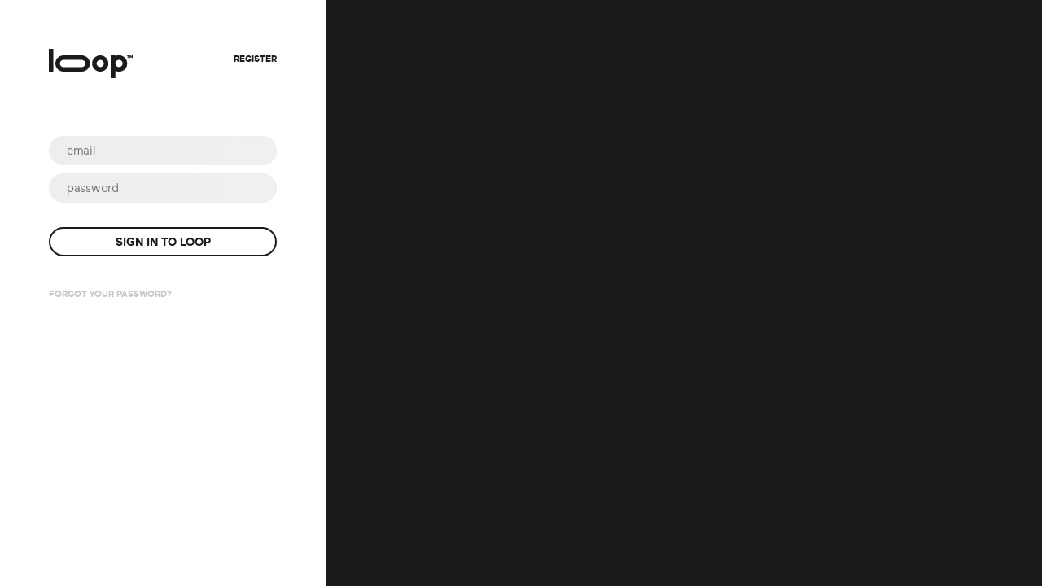

--- FILE ---
content_type: text/html; charset=UTF-8
request_url: https://biz.loop.tv/
body_size: 19567
content:
<!DOCTYPE html>
<html lang="en">
<head>
	<title>Loop — Business Portal</title>
	<meta charset="UTF-8">
<meta http-equiv="Content-Type" content="text/html; charset=utf-8" />
<meta name="viewport" content="width=device-width, initial-scale=1.0, maximum-scale=1.0, shrink-to-fit=no, viewport-fit=cover" />
<meta name="description" content="Loop Media, Inc., is an innovative premium streaming media company building products and solutions for both businesses and consumers. Loop Media is based in Burbank, CA. To learn more about Loop products and applications, please visit loop.tv.">
<meta property="fb:app_id" content="546359312195374">
<meta property="og:url" content="https://loop.tv/">
<meta property="og:site_name" content="Loop">
<meta property="og:title" content="Loop. Always a Next.">
<meta property="og:type" content="website">
<meta property="og:locale" content="en_US">
<meta property="og:updated_time" content="2019-02-14T18:51:53-06:00">
<meta property="og:rich_attachment" content="true">
<meta property="og:video" content="https://storage.googleapis.com/loopmedia/website/loop.mp4">
<meta property="og:video:type" content="video/mp4">
<meta property="og:video:width" content="368">
<meta property="og:video:height" content="272">
<meta property="og:image" content="https://storage.googleapis.com/loopmedia/website/loop-venue.jpg">
<meta property="og:image:type" content="image/jpg">
<meta property="og:image:width" content="1104">
<meta property="og:image:height" content="816">
<meta name="twitter:card" content="summary_large_image">
<meta name="twitter:site" content="@Loop_Token">
<meta name="twitter:creator" content="@Loop_Token">
<meta property="og:video:url" content="https://storage.googleapis.com/loopmedia/website/loop.mp4">
<meta property="og:video:secure_url" content="https://storage.googleapis.com/loopmedia/website/loop.mp4">
<meta property="og:image:url" content="https://storage.googleapis.com/loopmedia/website/loop-venue.jpg">
<meta property="og:image:secure_url" content="https://storage.googleapis.com/loopmedia/website/loop-venue.jpg">
<meta property="og:description" content="Loop Media, Inc., is an innovative premium streaming media company building products and solutions for both businesses and consumers. Loop Media is based in Burbank, CA. To learn more about Loop products and applications, please visit loop.tv.">
<meta name="twitter:title" content="Loop. Always a Next.">
<meta name="twitter:description" content="Loop Media, Inc., is an innovative premium streaming media company building products and solutions for both businesses and consumers. Loop Media is based in Burbank, CA. To learn more about Loop products and applications, please visit loop.tv.">
<meta name="twitter:image" content="https://storage.googleapis.com/loopmedia/website/loop-venue.jpg">
<link rel="apple-touch-icon-precomposed" sizes="57x57" href="https://storage.googleapis.com/loopmedia/website/icons/apple-touch-icon-57x57.png" />
<link rel="apple-touch-icon-precomposed" sizes="114x114" href="https://storage.googleapis.com/loopmedia/website/icons/apple-touch-icon-114x114.png" />
<link rel="apple-touch-icon-precomposed" sizes="72x72" href="https://storage.googleapis.com/loopmedia/website/icons/apple-touch-icon-72x72.png" />
<link rel="apple-touch-icon-precomposed" sizes="144x144" href="https://storage.googleapis.com/loopmedia/website/icons/apple-touch-icon-144x144.png" />
<link rel="apple-touch-icon-precomposed" sizes="60x60" href="https://storage.googleapis.com/loopmedia/website/icons/apple-touch-icon-60x60.png" />
<link rel="apple-touch-icon-precomposed" sizes="120x120" href="https://storage.googleapis.com/loopmedia/website/icons/apple-touch-icon-120x120.png" />
<link rel="apple-touch-icon-precomposed" sizes="76x76" href="https://storage.googleapis.com/loopmedia/website/icons/apple-touch-icon-76x76.png" />
<link rel="apple-touch-icon-precomposed" sizes="152x152" href="https://storage.googleapis.com/loopmedia/website/icons/apple-touch-icon-152x152.png" />
<link rel="icon" type="image/png" href="https://storage.googleapis.com/loopmedia/website/icons/favicon-196x196.png" sizes="196x196" />
<link rel="icon" type="image/png" href="https://storage.googleapis.com/loopmedia/website/icons/favicon-96x96.png" sizes="96x96" />
<link rel="icon" type="image/png" href="https://storage.googleapis.com/loopmedia/website/icons/favicon-32x32.png" sizes="32x32" />
<link rel="icon" type="image/png" href="https://storage.googleapis.com/loopmedia/website/icons/favicon-16x16.png" sizes="16x16" />
<link rel="icon" type="image/png" href="https://storage.googleapis.com/loopmedia/website/icons/favicon-128.png" sizes="128x128" />
<meta name="application-name" content="&nbsp;"/>
<meta name="msapplication-TileColor" content="#FFFFFF" />
<meta name="msapplication-TileImage" content="https://storage.googleapis.com/loopmedia/website/icons/mstile-144x144.png" />
<meta name="msapplication-square70x70logo" content="https://storage.googleapis.com/loopmedia/website/icons/mstile-70x70.png" />
<meta name="msapplication-square150x150logo" content="https://storage.googleapis.com/loopmedia/website/icons/mstile-150x150.png" />
<meta name="msapplication-wide310x150logo" content="https://storage.googleapis.com/loopmedia/website/icons/mstile-310x150.png" />
<meta name="msapplication-square310x310logo" content="https://storage.googleapis.com/loopmedia/website/icons/mstile-310x310.png" />	<link href="/css/fonts-1730936905.css" rel="stylesheet">
	<link href="/css/style-1730936904.css?refresh=5" rel="stylesheet">
	<link rel="stylesheet" href="https://cdn.jsdelivr.net/npm/@simonwep/pickr/dist/themes/nano.min.css"/>
	<!--<script src="https://checkout.stripe.com/checkout.js"></script>-->
	<style>
		#chat-container {
			position: fixed;
			bottom: 0;
			right: 0;
			width: 30rem!important;
			height: 95vh!important;
			max-height: 730px!important;
			display: none;
		}
	</style>
	<!-- Google Tag Manager -->
	<!--
	<script>(function(w,d,s,l,i){w[l]=w[l]||[];w[l].push({'gtm.start':
	new Date().getTime(),event:'gtm.js'});var f=d.getElementsByTagName(s)[0],
	j=d.createElement(s),dl=l!='dataLayer'?'&l='+l:'';j.async=true;j.src=
	'https://www.googletagmanager.com/gtm.js?id='+i+dl;f.parentNode.insertBefore(j,f);
	})(window,document,'script','dataLayer','GTM-KSCFST5');</script>
	-->
	<!-- End Google Tag Manager -->
</head>
<body class="desktop">
	
	<div class="screen" id="profile">
		<header>
			<h1>Profile</h1>
		</header>
		<div class="window">
			<div class="windowForm standalone">
				<div class="input">
					First Name
					<span></span>
					<input type="text" id="profileFirstName" placeholder="John" />
				</div>
				<div class="input">
					Last Name
					<span></span>
					<input type="text" id="profileLastName" placeholder="Doe" />
				</div>
				<div class="input">
					Email
					<span></span>
					<input type="email" id="profileEmail" placeholder="you@yourbusiness.com" />
				</div>
				<div class="input">
					Job Title
					<span></span>
					<input type="text" id="profileTitle" placeholder="CEO" />
				</div>
				<div id="profileCompanyNameContainer" class="input">
					Business Name
					<span></span>
					<input type="text" id="profileCompanyName" placeholder="ACME Inc." />
				</div>
				<div id="profileWebsiteContainer" class="input">
					Business Website
					<span></span>
					<input type="url" id="profileWebsite" placeholder="https://example.com" />
				</div>
				<div id="profilePhoneContainer" class="input">
					Phone Number
					<span></span>
					<input type="tel" id="profilePhone" placeholder="(123) 456 - 7890" maxlength="16" />
				</div>
				<div id="profileMobileContainer" class="input">
					Mobile Number
					<span></span>
					<input type="tel" id="profileMobile" placeholder="(123) 456 - 7890" maxlength="16" />
				</div>
				<div id="profileCompanyAddressContainer" class="input">
					Business Address
					<span></span>
					<input type="text" id="profileCompanyAddress" autocomplete="off" placeholder="Start Typing..." />
				</div>
				<div id="profileCompanyAddress2Container" class="input">
					Address 2
					<span></span>
					<input type="text" id="profileCompanyAddress2" placeholder="Floor, Suite, etc" />
				</div>
				<div id="businessTypeContainer" class="input select" style="display: none!important;">
					Business Type
					<select id="businessType" class="select-css" disabled>
						<option value="0">Business Type...</option>
						<optgroup label="Retail">
							<option value="414c64f0-6c74-11eb-869a-7bde574ad8a1">Fueling Stations</option>
							<option value="414a23f0-6c74-11eb-9cba-afe8e801543d">Convenience Stores</option>
							<option value="0ed2f398-56ed-43df-b863-3e081c16a303">Grocery</option>
							<option value="34404804-ac2c-446b-8486-b7195e58fee9">Liquor Stores</option>
							<option value="4150ec80-6c74-11eb-b724-6fd69511cfa2">Retail Stores</option>
							<option value="414eafe0-6c74-11eb-8f21-4bdcbfb37b03">Mall</option>
							<option value="d40ab593-7b9b-4f9b-96f4-b94fb8c7eb2a">Cannabis Dispensaries</option>
							<option value="414ab590-6c74-11eb-b35e-23dd5ad02c7d">Pharmacies</option>
							<option value="953f5a3f-e3f1-41dd-bbb7-d086cd5a5156">Parking Garages</option>
						</optgroup>
						<optgroup label="Leisure">
							<option value="41499a90-6c74-11eb-8aaf-2bb8285c7cff">Casinos</option>
							<option value="db64d33f-e268-424a-945f-0916030b4ff2">Recreational Locations</option>
							<option value="414f4490-6c74-11eb-8042-a5dc870de5eb">Movie Theaters</option>
							<option value="bf5c7b7b-aff6-483f-bed6-ee105949f359">Sports Entertainment</option>
							<option value="e13165af-8e84-4a33-9bff-95ed83ebce42">Bars</option>
							<option value="1bc0d980-2034-45dc-bfeb-ea79fc1c036f">Casual Dining</option>
							<option value="940198d3-1592-4545-864a-fd5e5e85ad76">QSR</option>
							<option value="414e2390-6c74-11eb-9b97-dffbf20037f8">Hotels</option>
							<option value="4cc34af4-e529-428c-a40b-ed4bc6494a70">Golf Carts</option>
							<option value="5018eda8-7d3e-48ee-8a42-9cbdb940b26e">Night Clubs</option>
							<option value="4f92cf9f-ce7c-4e7a-8eb0-449e3dd63bb4">High-End Dining</option>
						</optgroup>
						<optgroup label="Education">
							<option value="41516d00-6c74-11eb-a582-e5db56e818b9">Schools</option>
							<option value="9f9ed045-9a42-4b75-b391-4596c6628e48">Colleges and Universities</option>
						</optgroup>
						<optgroup label="Financial">
							<option value="ca83665c-9c42-47b9-acd3-edfc2f4d372f">Banks</option>
						</optgroup>
						<optgroup label="Government">
							<option value="1bd57a1f-26b2-408f-be47-ebe488cc5c49">DMVs</option>
							<option value="71296ff4-a54f-47ef-bfa2-16cfe06cf183">Military Bases</option>
							<option value="a2c29581-48b9-4c8e-a7df-25c07600bf7d">Post Offices</option>
						</optgroup>
						<optgroup label="Health & Beauty">
							<option value="414cf8d0-6c74-11eb-93fb-2594282709d5">Gyms</option>
							<option value="4148fdb0-6c74-11eb-81a5-7bce946f9dfa">Salons</option>
							<option value="13149385-9325-4a72-b68e-e031461a3434">Spas</option>
						</optgroup>
						<optgroup label="Office Buildings">
							<option value="415052a0-6c74-11eb-a096-59ee8adc24da">Office Buildings</option>
						</optgroup>
						<optgroup label="Outdoor">
							<option value="4c101767-4fcc-46d1-a0c3-9f92318988db">Billboards</option>
							<option value="89cd0893-8340-4d50-aee7-565e111456eb">Urban Panels</option>
							<option value="818ee2b2-d75d-43b6-b4d3-bde13548d6a9">Bus Shelters</option>
						</optgroup>
						<optgroup label="Point of Care">
							<option value="414d8d70-6c74-11eb-bbb1-a93803a5d95e">Doctor's Offices</option>
							<option value="414fc440-6c74-11eb-a076-5913eecb8afb">Veterinary Offices</option>
						<optgroup label="Residential">
							<option value="7582c09c-136d-406b-a05c-6f533cccb0a6">Apartment Buildings and Condominiums</option>
						</optgroup>
						<optgroup label="Transit">
							<option value="41527a00-6c74-11eb-b0ed-7b9b812be05c">Airports</option>
							<option value="d91b30ac-6897-4d0c-9813-0165ab02b527">Buses</option>
							<option value="c2d9d023-b8a4-4492-9676-4a6ae97fc11c">Taxi & Rideshare TV</option>
							<option value="22c84f5f-16d2-42e4-9231-faf455ca424b">Taxi & Rideshare Top</option>
							<option value="70e9a178-b372-46e4-93d9-5ac07adc86dc">Subway</option>
							<option value="58b78cca-057f-4dac-aa56-3bcf1b36dd8e">Train Stations</option>
							<option value="3af9770e-4845-42b1-b04c-5883c14a627c">Ferry</option>
						</optgroup>
					</select>
				</div>
				<div id="profileAutofill" class="hidden"></div>
			</div>
			<div class="windowForm">
				<div class="input">
					New Password
					<span></span>
					<input type="password" id="profilePassword" placeholder="Min 6 Characters" />
				</div>
				<div class="input">
					Confirm New Password
					<span></span>
					<input type="password" id="profileConfirm" placeholder="Confirm Your New Password" />
				</div>
			</div>
			<button type="button" id="updateProfileButton">
				<span>Update</span>
				<div class="showbox">
				  <div class="loader">
				    <svg class="circular" viewBox="25 25 50 50">
				      <circle class="path" cx="50" cy="50" r="20" fill="none" stroke-width="4" stroke-miterlimit="10"/>
				    </svg>
				  </div>
				</div>
			</button>
			<div class="sidebar">
				<header>
					<button type="button" class="warning" id="signOutButton">
						<span>Sign Out</span>
					</button>
				</header>
				<p id="profileSummary">
					John Doe
					<br />
					CEO, ACME Corp
					<br />
					3900 W Alameda Ave
					Burbank, CA, USA
					<br />
					818 123 4567
					<br />
					<a href="/cdn-cgi/l/email-protection" class="__cf_email__" data-cfemail="d0b3b5bf90b1b3bdb5feb3bf">[email&#160;protected]</a>
				</p>
			</div>
		</div>
	</div>
	<div class="screen" id="players">
		<header>
			<h1>Loop Players</h1>
			<button type="button" id="newMACButton">
				<span>Enter MAC</span>
			</button>
			<button type="button" id="newPlayerButton">
				<span>New Player</span>
			</button>
			<button type="button" id="findPlayerButton">
				<span>Find Player</span>
			</button>
		</header>
		<div class="window full">
			<table class="windowList">
				<thead id="playersHeader">
					<tr>
						<th>Name</th>
						<th>Address</th>
						<th>Now Playing</th>
						<th>MAC Address</th>
						<th>TV Code</th>
						<th>Last Active</th>
						<th>Build</th>
					</tr>
				</thead>
				<tbody id="playersTable"></tbody>
			</table>
			<a id="promoBanner" href="https://biz.loop.tv">
				<img src="https://storage.googleapis.com/loopmedia/website/troubleshoot.png" />
				<svg><circle cx="32" cy="32" r="11" fill="#FFF" stroke="#1B1B1B" stroke-width="2"/><path fill="#1B1B1B" d="M36.596 28.11a.5.5 0 0 1 0 .708L33.414 32l3.182 3.182a.5.5 0 0 1 0 .707l-.707.707a.5.5 0 0 1-.707 0L32 33.414l-3.182 3.182a.5.5 0 0 1-.707 0l-.707-.707a.5.5 0 0 1 0-.707L30.586 32l-3.182-3.182a.5.5 0 0 1 0-.707l.707-.707a.5.5 0 0 1 .707 0L32 30.586l3.182-3.182a.5.5 0 0 1 .707 0l.707.707Z"/></svg>
			</a>
		</div>
		<div class="listFooter" style="display: none;">
			<a id="playersListNext" class="next" href="/players/1">
				<svg><path d="M8 5.998l-5.851 5.85a.5.5 0 0 1-.707 0l-.707-.706a.5.5 0 0 1 0-.707l4.437-4.437L.735 1.56a.5.5 0 0 1 0-.707l.707-.708a.5.5 0 0 1 .707 0L8 5.998z"></path></svg>
			</a>
			<a id="playersListPrev" class="prev disabled" href="/players/0">
				<svg><path d="M0 5.998l5.851 5.85a.5.5 0 0 0 .707 0l.707-.706a.5.5 0 0 0 0-.707L2.828 5.998 7.265 1.56a.5.5 0 0 0 0-.707L6.558.146a.5.5 0 0 0-.707 0L0 5.998z"></path></svg>
			</a>
		</div>
		<div class="fullLoader">
		  <div class="loader">
		    <svg class="circular" viewBox="25 25 50 50">
		      <circle class="path" cx="50" cy="50" r="20" fill="none" stroke-width="4" stroke-miterlimit="10"/>
		    </svg>
		  </div>
		</div>
		<div id="searchPlayersPanel" class="morePanel">
			<input type="text" id="searchPlayersInput" autocomplete="off" placeholder="Search Player Name or Code" />
			<a id="closePlayerSearch" class="morePanelClose white">
				<svg>
					<path d="M19.407 17.993l5.182 5.182a.5.5 0 0 1 0 .707l-.707.707a.5.5 0 0 1-.707 0l-5.182-5.182-5.182 5.182a.5.5 0 0 1-.707 0l-.708-.707a.5.5 0 0 1 0-.707l5.182-5.182-5.182-5.182a.5.5 0 0 1 0-.707l.708-.708a.5.5 0 0 1 .707 0l5.182 5.182 5.182-5.182a.5.5 0 0 1 .707 0l.707.708a.5.5 0 0 1 0 .707l-5.182 5.182z" />
				</svg>
				<div class="showbox">
				  <div class="loader">
				    <svg class="circular" viewBox="25 25 50 50">
				      <circle class="path" cx="50" cy="50" r="20" fill="none" stroke-width="4" stroke-miterlimit="10"/>
				    </svg>
				  </div>
				</div>
			</a>
			<div id="searchPlayerResults">
				<p>Showing 0 Results</p>
				<ul></ul>
			</div>
		</div>
		<div id="bannerPanel" class="morePanel">
			<div id="bannerPanelText">
				<!--
				<h3>Startup Issue</h3>
				<p>If you're experiencing challenges with the Loop Player startup process due to a recent update, you can resolve this by following these steps to re-install the update.</p>
				<ul>
					<li>From the home screen, click "Settings".</li>
					<li>Click "Apps"</li>
					<li>Click "Loop for Business"</li>
					<li>Click "Uninstall Updates"</li>
				</ul>
				<a class="moreA" id="moreStartup">Read Further&hellip;</a>
				<div class="moreDiv" id="moreStartupDiv">
					<img src="https://storage.googleapis.com/loopmedia/website/issue_screen_1.png" />
					<img src="https://storage.googleapis.com/loopmedia/website/issue_screen_2.png" />
					<img src="https://storage.googleapis.com/loopmedia/website/issue_screen_3_v2.png" />
					<img src="https://storage.googleapis.com/loopmedia/website/issue_screen_4_v3.png" />
					<p>Should you require a new activation code, please visit: <a href="https://loop.tv/activate" target="_blank">https://loop.tv/activate</a>.</p>
					<p>Your Loop Player will now continue updating to the latest version.</p>
				</div>
				<h3>WiFi Issue</h3>
				<p>If you're experiencing challenges with the Loop Player staying connected, you can resolve this by following these steps to reset your Loop Player's WiFi settings.</p>
				<ul>
					<li>From the home screen, click "Settings".</li>
					<li>Click "Device Preferences"</li>
					<li>Click "Reset"</li>
					<li>Click "Reset" again</li>
				</ul>
				<a class="moreA" id="moreWiFi">Read Further&hellip;</a>
				<div class="moreDiv" id="moreWiFiDiv">
					<img src="https://storage.googleapis.com/loopmedia/website/issue_screen_1.png" />
					<img src="https://storage.googleapis.com/loopmedia/website/issue_reset_2.png" />
					<img src="https://storage.googleapis.com/loopmedia/website/issue_reset_3.png" />
					<img src="https://storage.googleapis.com/loopmedia/website/issue_reset_4.png" />
					<p>If you  need a new activation code after resetting your device, please visit: <a href="https://loop.tv/activate" target="_blank">https://loop.tv/activate</a>.</p>
				</div>
				-->
			</div>
			<a id="closeBannerPannel" class="morePanelClose white">
				<svg>
					<path d="M19.407 17.993l5.182 5.182a.5.5 0 0 1 0 .707l-.707.707a.5.5 0 0 1-.707 0l-5.182-5.182-5.182 5.182a.5.5 0 0 1-.707 0l-.708-.707a.5.5 0 0 1 0-.707l5.182-5.182-5.182-5.182a.5.5 0 0 1 0-.707l.708-.708a.5.5 0 0 1 .707 0l5.182 5.182 5.182-5.182a.5.5 0 0 1 .707 0l.707.708a.5.5 0 0 1 0 .707l-5.182 5.182z" />
				</svg>
			</a>
		</div>
	</div>
	<div class="screen" id="subscriptions">
		<header>
			<h1>Subscriptions</h1>
		</header>
		<div class="window">
			<div class="kam_card">
				<h2 id="kam_card_title">Enterprise Account</h2>
				<ul id="kam_subscriptions"></ul>
				<p>
					........................................................................................................................................................................................................
					<span>Account Manager</span>
					<span id="kam_manager"></span>
				</p>
				<p>
					........................................................................................................................................................................................................
					<span>Monthly Price Per TV</span>
					<span id="kam_total"></span>
				</p>
			</div>
			<div class="imageContainer" style="background-image: url(/images/subscribe_music_blake.jpg);">
				<img class="playlistFooter" src="/images/playlist.png" alt="Loop TV Playlist" />
			</div>
			<div class="subdots">
				<span></span>
				<span></span>
				<p>Premium Music Videos</p>
				<p>$79.95 / month</p>
			</div>
			<div class="description">
				Remove the ads on our premium music video channels to perfectly match your venue's target demographic, or create your own on-brand playlists to be displayed across your Loop network.
			</div>
			<div id="toggleSubscriptionMusic" data-subscription="music" class="toggle off">
				<span>Toggle Premium Music Videos</span>
				<div><div></div></div>
			</div>
			<div class="imageContainer" style="background-image: url(/images/subscribe_fail.jpg);"></div>
			<div class="subdots">
				<span></span>
				<span></span>
				<p>Viral Video Channels</p>
				<p>$19.95 / month</p>
			</div>
			<div class="description">
				Remove the ads on the funniest, cutest and most awe inspiring viral videos that are trending this very second.
			</div>
			<div id="toggleSubscriptionViral" data-subscription="viral" class="toggle off">
				<span>Toggle Viral Videos</span>
				<div><div></div></div>
			</div>
			<div class="imageContainer" style="background-image: url(/images/subscribe_sport.jpg);"></div>
			<div class="subdots">
				<span></span>
				<span></span>
				<p>Sports Highlights</p>
				<p>$19.95 / month</p>
			</div>
			<div class="description">
				Remove the ads on all of the buzzer beaters, dunks, touchdowns and more from your favorite sports.
			</div>
			<div id="toggleSubscriptionSport" data-subscription="sport" class="toggle off">
				<span>Toggle Sports Highlights</span>
				<div><div></div></div>
			</div>
			<div class="imageContainer" style="background-image: url(/images/subscribe_lifestyle.jpg);"></div>
			<div class="subdots">
				<span></span>
				<span></span>
				<p>Lifestyle</p>
				<p>$19.95 / month</p>
			</div>
			<div class="description">
				Remove the ads and to let your mind wander! Escape to Hollywod with all the latest trailers, explore exotic travel destinations or have fun-in-the-sun on the world's most beautiful beaches.
			</div>
			<div id="toggleSubscriptionTrailers" data-subscription="trailer" class="toggle off">
				<span>Toggle Lifestyle</span>
				<div><div></div></div>
			</div>
			<div class="imageContainer" style="background-image: url(/images/subscribe_signage_bar.jpg);"></div>
			<div class="subdots">
				<span></span>
				<span></span>
				<p>Digital Signage</p>
				<p>$49.95 / month</p>
			</div>
			<div class="description">
				Advanced digital signage for your menu boards, video overlays, news tickers and more. Toggle this option to remove ads when you run continuous signage without background video.
			</div>
			<div id="toggleSubscriptionSignage" data-subscription="signage" class="toggle off">
				<span>Toggle Digital Signage</span>
				<div><div></div></div>
			</div>
			<!--
			<div class="imageContainer" style="background-image: url(/images/subscribe_busy.jpg);"></div>
			<div class="subdots">
				<span></span>
				<span></span>
				<p>Scheduling</p>
				<p>$9.95 / month</p>
			</div>
			<div class="description">
				Scheduling is a great way to automatically run the right playlist at the right time of day. Keep your venues on-brand by and on time with your own playlists or Loop's curated channels.
			</div>
			<div id="toggleSubscriptionScheduling" data-subscription="scheduling" class="toggle off">
				<span>Toggle Scheduling</span>
				<div><div></div></div>
			</div>
			-->
			<div class="imageContainer" style="background-image: url(/images/subscribe_pro.jpg); display: none;"></div>
			<div class="subdots" style="display: none;">
				<span></span>
				<span></span>
				<p>Performing Rights Collections</p>
				<p>On a gratis basis</p>
			</div>
			<div class="description" style="display: none;">
				Have Loop cover the Performance Rights Licensing Fees administered by ASCAP, BMI, and SESAC. This coverage is only applicable for the audio visual content provided by Loop.
			</div>
			<div id="toggleSubscriptionPro" data-subscription="pro" class="toggle off" style="display: none;">
				<span>Toggle PRO Collections</span>
				<div><div></div></div>
			</div>

			<div class="sidebar">
				<header>
					<button type="button" id="paymentButton">
						<span id="paymentButtonLabel">Add Payment</span>
					</button>
				</header>
				<form>
					<div class="input text">
						Promo Code
						<span></span>
						<input type="text" id="promoCodeInput" autocomplete="off" autocorrect="off" autocapitalize="off" spellcheck="false" placeholder="Enter Code" />
						<a class="submit" id="promoCodeButton">
							<svg>
								<defs>
									<linearGradient x1="0%" y1="0%" x2="29.443%" y2="0%" id="grad">
										<stop stop-color="#EEE" stop-opacity="0" offset="0%"/>
										<stop stop-color="#EEE" offset="100%"/>
									</linearGradient>
								</defs>
								<g fill="none" fill-rule="evenodd">
									<path d="M0 2h28c8.837 0 16 7.163 16 16s-7.163 16-16 16H0V2z" fill="url(#grad)"/>
									<path class="inputIcon" d="M28 30c-6.627 0-12-5.373-12-12S21.373 6 28 6s12 5.373 12 12-5.373 12-12 12zm4-12l-4.718-4.718a.5.5 0 0 0-.707 0l-.707.708a.5.5 0 0 0 0 .707L29.172 18l-3.304 3.303a.5.5 0 0 0 0 .707l.707.708a.5.5 0 0 0 .707 0L32 18z" fill="#1B1B1B"/>
								</g>
							</svg>
						</a>
					</div>
					<span>Invoices</span>
					<ul id="invoices"></ul>
				</form>
			</div>
		</div>
	</div>
	<div class="screen" id="tv">
		<header>
			<h1 id="tvHeader"></h1>
		</header>
		<div class="window tv">
			<div id="tvSchedulingWarning" class="subscriptionWarning">Subscribe to <strong>Scheduling</strong> to enable this schedule.</div>
			<div id="tvSignageWarning" class="subscriptionWarning">Subscribe to <strong>Digital Signage</strong> to enable this set.</div>
			<div class="imageContainer" id="tvContainer">
				<img id="tvBlurFG" />
				<img id="tvBlurBG" />
				<div class="noise"></div>
				<p id="tvCode1"></p><p id="tvCode2"></p><p id="tvCode3"></p><p id="tvCode4"></p><p id="tvCode5"></p><p id="tvCode6"></p>
			</div>
			<div class="dots" style="display: none;">
				<span></span>
				<p>Use this on code on a Loop Player or <span>Amazon </span>Fire TV</p>
				<a id="playerOrderButton"><img src="/images/badge_loop.svg" alt="Loop Player" /></a>
				<a href="https://amzn.to/38tQPQa" target="_blank"><img src="/images/badge_amazon.svg" alt="Loop on Amazon Fire TV" /></a>
			</div>
			<div id="rewardsContainerCurrentMonth" class="windowForm" style="display: none !important;">
				<p><span id="rewardsContainerCurrentMonthName"></span> <strong id="rewardsContainerCurrentMonthTitle">Sweepstakes</strong> Progress</p>
				<div></div>
				<div></div>
				<div></div>
				<div><div id="rewardsContainerCurrentMonthProgress"><span id="rewardsContainerCurrentMonthLabel">0%</span></div></div>
			</div>
			<div id="rewardsContainerPreviousMonth" class="windowForm" style="display: none !important;">
				<p><span id="rewardsContainerPreviousMonthName"></span> <strong id="rewardsContainerPreviousMonthTitle">Sweepstakes</strong> Progress<a id="rewardsContainerPreviousMonthRedeem"></a></p>
				<div></div>
				<div></div>
				<div></div>
				<div><div id="rewardsContainerPreviousMonthProgress"><span id="rewardsContainerPreviousMonthLabel">0%</span></div></div>
			</div>
			<!--
			<div id="rewardsContainer" class="windowForm">
				<p>Rewards History</p>
				<ul>
					<li class="active"><div></div><span></span><p></p></li>
					<li class="active"><div></div><span></span><p></p></li>
					<li class="active"><div></div><span></span><p></p></li>
					<li class="active"><div></div><span></span><p></p></li>
					<li class="active"><div></div><span></span><p></p></li>
					<li class="active"><div></div><span></span><p></p></li>
					<li class="active"><div></div><span></span><p></p></li>
					<li class="active"><div></div><span></span><p></p></li>
					<li class="active"><div></div><span></span><p></p></li>
					<li class="active"><div></div><span></span><p></p></li>
					<li class="active"><div></div><span></span><p></p></li>
					<li class="active"><div></div><span></span><p></p></li>
				</ul>
			</div>
			-->
			<div class="windowForm">
				<div class="input">
					Venue Manager's First Name
					<span></span>
					<input type="text" id="tvFirstName" placeholder="First Name" />
				</div>
				<div class="input">
					Venue Manager's Last Name
					<span></span>
					<input type="text" id="tvLastName" placeholder="Last Name" />
				</div>
				<div class="input">
					Venue Manager's Email
					<span></span>
					<input type="email" id="tvEmail" placeholder="Email Address" />
				</div>
				<div class="input">
					Venue Manager's Mobile
					<span></span>
					<input type="tel" id="tvMobile" placeholder="Mobile Number" />
				</div>
				<div class="input">
					Venue TV Name
					<span></span>
					<input type="text" id="tvName" placeholder="A Unique TV Name" />
				</div>
				<div class="input">
					Remote Control Password
					<span></span>
					<input type="text" id="tvPassword" placeholder="Enter a Password For Local Management" />
				</div><div></div>	
				<div class="input full locked">
					Venue Address
					<span></span>
					<input type="text" id="tvAddress" autocomplete="off" placeholder="Start Typing..." />
				</div>
				<div id="tvAutofill" class="hidden"></div>
			</div>
			<button type="button" id="updateTVButton">
				<span>Update</span>
				<div class="showbox">
				  <div class="loader">
				    <svg class="circular" viewBox="25 25 50 50">
				      <circle class="path" cx="50" cy="50" r="20" fill="none" stroke-width="4" stroke-miterlimit="10"/>
				    </svg>
				  </div>
				</div>
			</button>
			<button type="button" class="warning" id="deleteTVButton">
				<span>Delete</span>
				<div class="showbox">
				  <div class="loader">
				    <svg class="circular" viewBox="25 25 50 50">
				      <circle class="path" cx="50" cy="50" r="20" fill="none" stroke-width="4" stroke-miterlimit="10"/>
				    </svg>
				  </div>
				</div>
			</button>
			<button type="button" class="warning" id="removeSAButton">
				<span>Remove MAC</span>
				<div class="showbox">
				  <div class="loader">
				    <svg class="circular" viewBox="25 25 50 50">
				      <circle class="path" cx="50" cy="50" r="20" fill="none" stroke-width="4" stroke-miterlimit="10"/>
				    </svg>
				  </div>
				</div>
			</button>
			<div class="sidebar">
				<header id="tvSideBarHeader">
					<button type="button" class="warning" id="refreshTVButton">
						<span>Get New Code</span>
						<div class="showbox">
						  <div class="loader">
						    <svg class="circular" viewBox="25 25 50 50">
						      <circle class="path" cx="50" cy="50" r="20" fill="none" stroke-width="4" stroke-miterlimit="10"/>
						    </svg>
						  </div>
						</div>
					</button>
				</header>
				<form id="tvSettings">
					<div class="input select">
						Signage Set
						<select id="tvSignage" class="select-css">
							<option value="0">No Set</option>
						</select>
					</div>
					<div class="input select">
						Schedule
						<select id="tvSchedule" class="select-css">
							<option value="0">No Schedule</option>
						</select>
					</div>
					<div>
						<span>Custom Logo Override</span>
						<div id="tvLogoOverride">
							<img id="tvLogoOverrideImage" src="[data-uri]">
						</div>
					</div>
					<span>Restrictions</span>
					<input type="checkbox" checked="checked" name="content_interactive" id="content_interactive" class="css-checkbox" />
					<label for="content_interactive" class="css-label">Allow Local Control</label>
					<input type="checkbox" checked="checked" name="content_explicit" id="content_explicit" class="css-checkbox" />
					<label for="content_explicit" class="css-label">Allow Explicit</label>
					<input type="checkbox" checked="checked" name="rating_ma" id="rating_ma" class="css-checkbox" />
					<label for="rating_ma" class="css-label">Allow TV-MA</label>
					<input type="checkbox" checked="checked" name="rating_14" id="rating_14" class="css-checkbox" />
					<label for="rating_14" class="css-label">Allow TV-14</label>
					<input type="checkbox" checked="checked" name="check_allgenres" id="check_allgenres" class="css-checkbox toggle" />
					<label for="check_allgenres" class="css-label">Allow All Genres</label>
					<fieldset>
						<input type="checkbox" checked="checked" name="genre_acoustic" id="genre_acoustic" class="css-checkbox" />
						<label for="genre_acoustic" class="css-label">Acoustic</label>
						<input type="checkbox" checked="checked" name="genre_americana" id="genre_americana" class="css-checkbox" />
						<label for="genre_americana" class="css-label">Americana</label>
						<input type="checkbox" checked="checked" name="genre_christian" id="genre_christian" class="css-checkbox" />
						<label for="genre_christian" class="css-label">Christian</label>
						<input type="checkbox" checked="checked" name="genre_country" id="genre_country" class="css-checkbox" />
						<label for="genre_country" class="css-label">Country</label>
						<input type="checkbox" checked="checked" name="genre_edm" id="genre_edm" class="css-checkbox" />
						<label for="genre_edm" class="css-label">EDM</label>
						<input type="checkbox" checked="checked" name="genre_family" id="genre_family" class="css-checkbox" />
						<label for="genre_family" class="css-label">Family</label>
						<input type="checkbox" checked="checked" name="genre_folk" id="genre_folk" class="css-checkbox" />
						<label for="genre_folk" class="css-label">Folk</label>
						<input type="checkbox" checked="checked" name="genre_hiphop" id="genre_hiphop" class="css-checkbox" />
						<label for="genre_hiphop" class="css-label">Hip Hop</label>
						<input type="checkbox" checked="checked" name="genre_indie" id="genre_indie" class="css-checkbox" />
						<label for="genre_indie" class="css-label">Indie</label>
						<input type="checkbox" checked="checked" name="genre_latin" id="genre_latin" class="css-checkbox" />
						<label for="genre_latin" class="css-label">Latin</label>
						<input type="checkbox" checked="checked" name="genre_pop" id="genre_pop" class="css-checkbox" />
						<label for="genre_pop" class="css-label">Pop</label>
						<input type="checkbox" checked="checked" name="genre_reggae" id="genre_reggae" class="css-checkbox" />
						<label for="genre_reggae" class="css-label">Reggae</label>
						<input type="checkbox" checked="checked" name="genre_rnb" id="genre_rnb" class="css-checkbox" />
						<label for="genre_rnb" class="css-label">RnB</label>
						<input type="checkbox" checked="checked" name="genre_rock" id="genre_rock" class="css-checkbox" />
						<label for="genre_rock" class="css-label">Rock</label>
					</fieldset>
					<span class="under">Info</span>
					<p><strong>Active:</strong><span id="tvActive"></span></p>
					<p><strong>Device:</strong><span id="tvDevice"></span></p>
					<p><strong>Model:</strong><span id="tvVersion"></span></p>
					<p><strong>Eth MAC:</strong><span id="tvMAC"></span></p>
					<p><strong>WiFi MAC:</strong><span id="tvWIFI"></span></p>
					<p><strong>Mode:</strong><span id="tvMode"></span></p>
					<p><strong>Build:</strong><span id="tvBuild"></span></p>
					<p><strong>App&nbsp;Uptime:</strong><span id="tvUpTime"></span></p>
					<p><strong>Sys&nbsp;Uptime:</strong><span id="sysUpTime"></span></p>
					<p><strong>Dropped:</strong><span id="tvCrashes"></span></p>
					<p><strong>Cached:</strong><span id="tvCached"></span></p>
					<p><strong>Ext Storage:</strong><span id="tvExt"></span></p>
					<p><strong>Free Space:</strong><span id="tvSpace"></span></p>
					<p><strong>Speed:</strong><span id="tvSpeed"></span></p>
					<p><strong>Temp:</strong><span id="tvTemp"></span></p>
					<p><strong>Media:</strong><span id="tvMedia"></span></p>
				</form>
			</div>
		</div>
		<div class="fullLoader">
		  <div class="loader">
		    <svg class="circular" viewBox="25 25 50 50">
		      <circle class="path" cx="50" cy="50" r="20" fill="none" stroke-width="4" stroke-miterlimit="10"/>
		    </svg>
		  </div>
		</div>
	</div>
	<div class="screen empty loading" id="staff">
		<header>
			<h1 id="staffHeader"> <span>Staff Members</h1>
			<button type="button" id="addStaffButton">
				<span>Add Staff</span>
			</button>
		</header>
		<div class="staffHeader overview">
			<span>Name</span>
			<span>Email</span>
		</div>
		<div class="window full staff">
			<ul id="staffList"></ul>
			<div id="staffIcon">
				Add Staff<br />Members
			</div>
		</div>
		<div class="fullLoader">
		  <div class="loader">
		    <svg class="circular" viewBox="25 25 50 50">
		      <circle class="path" cx="50" cy="50" r="20" fill="none" stroke-width="4" stroke-miterlimit="10"></circle>
		    </svg>
		  </div>
		</div>
	</div>
	<div class="screen empty loading" id="playlists">
		<header>
			<h1 id="playlistsHeader"></h1>
		</header>
		<div class="playlistHeader overview">
			<span>Name</span>
			<span>Description</span>
			<span>Duration</span>
			<span>Rating</span>
		</div>
		<div class="window full playlist overview">
			<ul id="playlistsList"></ul>
		</div>
		<div class="fullLoader">
		  <div class="loader">
		    <svg class="circular" viewBox="25 25 50 50">
		      <circle class="path" cx="50" cy="50" r="20" fill="none" stroke-width="4" stroke-miterlimit="10"/>
		    </svg>
		  </div>
		</div>
	</div>
	<div class="screen empty loading" id="playlist">
		<header>
			<h1 id="playlistHeader"></h1>
			<button type="button" id="editPlaylistButton">
				<span>Edit Playlist</span>
			</button>
			<button type="button" id="addMusicButton">
				<span>Add Music</span>
			</button>
			<button type="button" id="copyMusicButton">
				<span>Copy Playlist</span>
			</button>
		</header>
		<div class="window full playlist">
			<ul id="playlistList"></ul>
			<div id="emptyIcon" class="show">
				Empty Playlist!<br />Add Music
				<svg>
					<path d="M27 6h4.5a.5.5 0 0 1 .5.5v1a.5.5 0 0 1-.5.5H27v4.5a.5.5 0 0 1-.5.5h-1a.5.5 0 0 1-.5-.5V8h-4.5a.5.5 0 0 1-.5-.5v-1a.5.5 0 0 1 .5-.5H25V1.5a.5.5 0 0 1 .5-.5h1a.5.5 0 0 1 .5.5V6zM5 9.337V3a1 1 0 0 1 .783-.976l9-2A1 1 0 0 1 16 1v9c0 .06-.005.118-.015.174A3.5 3.5 0 1 1 14 7.337v-5.09L7 3.803V12c0 .06-.005.118-.015.174A3.5 3.5 0 1 1 5 9.337zM3.5 11a1.5 1.5 0 1 0 0 3 1.5 1.5 0 0 0 0-3zm9-2a1.5 1.5 0 1 0 0 3 1.5 1.5 0 0 0 0-3z" />
				</svg>
			</div>
		</div>
		<div class="playlistHeader">
			<span>Video</span>
			<span>Artist</span>
			<span>Genre</span>
			<span>Duration</span>
			<span>Rating</span>
		</div>
		<div id="playlistLoader" class="fullLoader">
		  <div class="loader">
		    <svg class="circular" viewBox="25 25 50 50">
		      <circle class="path" cx="50" cy="50" r="20" fill="none" stroke-width="4" stroke-miterlimit="10"/>
		    </svg>
		  </div>
		</div>
		<div id="search" class="morePanel">
			<input type="text" id="searchInput" autocomplete="off" placeholder="Search Video or Artist" />
			<a id="closeSearch" class="morePanelClose white">
				<svg>
					<path d="M19.407 17.993l5.182 5.182a.5.5 0 0 1 0 .707l-.707.707a.5.5 0 0 1-.707 0l-5.182-5.182-5.182 5.182a.5.5 0 0 1-.707 0l-.708-.707a.5.5 0 0 1 0-.707l5.182-5.182-5.182-5.182a.5.5 0 0 1 0-.707l.708-.708a.5.5 0 0 1 .707 0l5.182 5.182 5.182-5.182a.5.5 0 0 1 .707 0l.707.708a.5.5 0 0 1 0 .707l-5.182 5.182z" />
				</svg>
				<div class="showbox">
				  <div class="loader">
				    <svg class="circular" viewBox="25 25 50 50">
				      <circle class="path" cx="50" cy="50" r="20" fill="none" stroke-width="4" stroke-miterlimit="10"/>
				    </svg>
				  </div>
				</div>
			</a>
			<div id="searchResults">
				<p>Showing 0 Results</p>
				<ul></ul>
			</div>
			<div id="searchSuggest" class="disabled">
				<button type="button" id="suggestVideosButton" class="white">
					<div id="suggestVideosProgress"></div>
					<span id="suggestVideosButtonText">Show Recommendations</span>
				</button>
				<p id="searchSuggestLabel">Add At Least 3 Videos To Your Playlist</p>
			</div>
			<div id="searchFilters">
				<ul>
					<li data-type="rating" data-id="g">TV-G</li>
					<li data-type="rating" data-id="pg">TV-PG</li>
					<li data-type="rating" data-id="fourteen">TV-14</li>
					<li data-type="rating" data-id="ma">TV-MA</li>
					<li data-type="genre" data-id="pop" class="disabled">Pop</li>
					<li data-type="genre" data-id="rnb" class="disabled">RnB</li>
					<li data-type="genre" data-id="country" class="disabled">Country</li>
					<li data-type="genre" data-id="rock" class="disabled">Rock</li>
					<li data-type="genre" data-id="hiphop" class="disabled">Hip Hop</li>
					<li data-type="genre" data-id="metal" class="disabled">Metal</li>
					<li data-type="genre" data-id="soul" class="disabled">Soul</li>
					<li data-type="genre" data-id="jazz" class="disabled">Jazz</li>
					<li data-type="genre" data-id="edm" class="disabled">Electronic</li>
					<li data-type="genre" data-id="latin" class="disabled">Latin</li>
					<li data-type="genre" data-id="folk" class="disabled">Folk</li>
					<li data-type="genre" data-id="christian" class="disabled">Christian</li>
				</ul>
				<a id="searchFiltersButton">0 Filters Selected</a>
			</div>
		</div>
		<div id="edit" class="morePanel">
			<input type="text" id="editInput" autocomplete="off" placeholder="Playlist Title" />
			<a id="closeEdit" class="morePanelClose white">
				<svg>
					<path d="M19.407 17.993l5.182 5.182a.5.5 0 0 1 0 .707l-.707.707a.5.5 0 0 1-.707 0l-5.182-5.182-5.182 5.182a.5.5 0 0 1-.707 0l-.708-.707a.5.5 0 0 1 0-.707l5.182-5.182-5.182-5.182a.5.5 0 0 1 0-.707l.708-.708a.5.5 0 0 1 .707 0l5.182 5.182 5.182-5.182a.5.5 0 0 1 .707 0l.707.708a.5.5 0 0 1 0 .707l-5.182 5.182z" />
				</svg>
			</a>
			<textarea id="editDescription" rows="1" placeholder="Enter a Short Playlist Description"></textarea>
			<div id="imageSelector" class="swiper-container">
				<div class="swiper-wrapper"></div>
				<div class="swiper-button-prev">
					<svg>
						<path d="M3.828 6H15a1 1 0 1 1 0 2H3.828l4.293 4.293a1 1 0 1 1-1.414 1.414L0 7 6.707.293a1 1 0 1 1 1.414 1.414L3.828 6z" />
					</svg>
				</div>
				<div class="swiper-button-next">
					<svg>
						<path d="M12.172 6H1a1 1 0 0 0 0 2h11.172l-4.293 4.293a1 1 0 0 0 1.414 1.414L16 7 9.293.293a1 1 0 1 0-1.414 1.414L12.172 6z" />
					</svg>
				</div>
			</div>
			<div id="coverUpload">Upload a Cover<input type="file" id="coverSource" accept="image/png, image/jpeg" /></div>
			<div class="editButtons">
				<button type="button" id="updatePlaylistButton" class="updateButton">
					<span>Save Changes</span>
					<div class="showbox">
					  <div class="loader">
					    <svg class="circular" viewBox="25 25 50 50">
					      <circle class="path" cx="50" cy="50" r="20" fill="none" stroke-width="4" stroke-miterlimit="10"/>
					    </svg>
					  </div>
					</div>
				</button>
				<a id="deletePlaylist">
					<svg>
						<path d="M4 4V3a3 3 0 0 1 3-3h4a3 3 0 0 1 3 3v1h3a1 1 0 1 1 0 2h-1v11a3 3 0 0 1-3 3H5a3 3 0 0 1-3-3V6H1a1 1 0 1 1 0-2h3zm2 0h6V3a1 1 0 0 0-1-1H7a1 1 0 0 0-1 1v1zm8 2H4v11a1 1 0 0 0 1 1h8a1 1 0 0 0 1-1V6zM6 9a1 1 0 1 1 2 0v6a1 1 0 1 1-2 0V9zm4 0a1 1 0 1 1 2 0v6a1 1 0 1 1-2 0V9z" />
					</svg>
					<div class="tooltip">Delete Playlist</div>
				</a>
				<a id="clearPlaylist">
					<svg>
						<path d="M12.827 2.524a9.086 9.086 0 0 0-.7-.237 7.95 7.95 0 0 0-7.775 2.065 7.95 7.95 0 0 0-2.08 7.723c.05.183.134.434.253.752a.5.5 0 0 1-.115.527l-.77.769a.5.5 0 0 1-.807-.148 7.452 7.452 0 0 1-.128-.297A9.945 9.945 0 0 1 2.94 2.94 9.946 9.946 0 0 1 13.67.702c.086.034.187.078.305.131a.5.5 0 0 1 .148.808l-.769.768a.5.5 0 0 1-.527.115zM2.94 15.648L15.648 2.94a.998.998 0 1 1 1.412 1.412L4.352 17.06a.998.998 0 1 1-1.412-1.412zm14.536-8.475a.5.5 0 0 1 .115-.527l.768-.769a.5.5 0 0 1 .808.148c.053.118.097.22.13.305a9.946 9.946 0 0 1-2.237 10.73 9.945 9.945 0 0 1-10.738 2.235 7.452 7.452 0 0 1-.297-.128.5.5 0 0 1-.148-.808l.769-.769a.5.5 0 0 1 .527-.115c.318.119.569.203.752.252a7.95 7.95 0 0 0 7.723-2.079 7.95 7.95 0 0 0 2.065-7.774 9.086 9.086 0 0 0-.237-.7z" />
					</svg>
					<div class="tooltip">Clear Playlist</div>
				</a>
				<a id="shufflePlaylist">
					<svg>
						<path d="M12.586 14l-2.793-2.793a1 1 0 0 1 1.414-1.414L14 12.586V11a1 1 0 1 1 2 0v4a1 1 0 0 1-1 1h-4a1 1 0 1 1 0-2h1.586zm0-12H11a1 1 0 1 1 0-2h4a1 1 0 0 1 1 1v4a1 1 0 1 1-2 0V3.414L1.707 15.707a1 1 0 0 1-1.414-1.414L12.586 2zM.293 1.707A1 1 0 0 1 1.707.293l4.5 4.5a1 1 0 0 1-1.414 1.414l-4.5-4.5z" />
					</svg>
					<div class="tooltip">Shuffle Playlist</div>
				</a>
			</div>
			<span id="totalTime"></span>
		</div>
	</div>
	<div class="screen empty loading" id="orders">
		<header>
			<h1>Orders</h1>
		</header>
		<div class="window full orders">
			<ul id="ordersList"></ul>
			<div id="ordersIcon">
				Order a New<br />Loop Player<br />Free of Charge
				<svg xmlns="http://www.w3.org/2000/svg" viewBox="0 0 56 14">
					<g fill="none" fill-rule="evenodd">
						<path d="M4 0h48a4 4 0 014 4v6a4 4 0 01-4 4H4a4 4 0 01-4-4V4a4 4 0 014-4z" fill="#FFF" fill-rule="nonzero"/>
						<path d="M4 2a2 2 0 00-2 2v6a2 2 0 002 2h48a2 2 0 002-2V4a2 2 0 00-2-2H4z" fill="#1B1B1B" fill-rule="nonzero"/>
						<path d="M8 10a3 3 0 100-6 3 3 0 000 6zm0-2a1 1 0 110-2 1 1 0 010 2zM43 4h8a1 1 0 011 1v4a1 1 0 01-1 1h-8a1 1 0 01-1-1V5a1 1 0 011-1zm1 2v2h6V6h-6zM31 4h8a1 1 0 011 1v4a1 1 0 01-1 1h-8a1 1 0 01-1-1V5a1 1 0 011-1zm1 2v2h6V6h-6z" fill="#FFF" fill-rule="nonzero"/>
						<rect fill="#FFF" x="15" y="6" width="6" height="2" rx="1"/>
					</g>
				</svg>
			</div>
		</div>
		<div class="ordersHeader">
			<span>Item</span>
			<span>Status</span>
			<span>QNTY</span>
			<span>Price</span>
			<span>Total</span>
		</div>
		<div id="ordersLoader" class="fullLoader">
		  <div class="loader">
		    <svg class="circular" viewBox="25 25 50 50">
		      <circle class="path" cx="50" cy="50" r="20" fill="none" stroke-width="4" stroke-miterlimit="10"/>
		    </svg>
		  </div>
		</div>
	</div>
	<div class="screen empty loading" id="schedule">
		<header>
			<h1 id="scheduleHeader"></h1>
			<button type="button" id="editScheduleButton">
				<span>Edit Schedule</span>
			</button>
			<button type="button" id="addScheduleButton">
				<span>Add Playlist</span>
			</button>
		</header>
		<div class="window full">
			<div id="scheduleWarning" class="subscriptionWarning">Subscribe to <strong>Premium Music</strong> to schedule Premium or Custom playlists.</div>
			<div id="timeline" class="n6">
				<div>
					<ul><li><span>12am</span></li><li><span>1am</span></li><li><span>2am</span></li><li><span>3am</span></li><li><span>4am</span></li><li><span>5am</span></li><li><span>6am</span></li><li><span>7am</span></li><li><span>8am</span></li><li><span>9am</span></li><li><span>10am</span></li><li><span>11am</span></li><li><span>12pm</span></li><li><span>1pm</span></li><li><span>2pm</span></li><li><span>3pm</span></li><li><span>4pm</span></li><li><span>5pm</span></li><li><span>6pm</span></li><li><span>7pm</span></li><li><span>8pm</span></li><li><span>9pm</span></li><li><span>10pm</span></li><li><span>11pm</span></li></ul>
					<div id="schedules"></div>
				</div>
				<ul>
					<li>Mon</li>
					<li>Tue</li>
					<li>Wed</li>
					<li>Thu</li>
					<li>Fri</li>
					<li>Sat</li>
					<li>Sun</li>
				</ul>
			</div>
			<a id="scheduleNext">
				<svg>
					<path d="M8 5.998l-5.851 5.85a.5.5 0 0 1-.707 0l-.707-.706a.5.5 0 0 1 0-.707l4.437-4.437L.735 1.56a.5.5 0 0 1 0-.707l.707-.708a.5.5 0 0 1 .707 0L8 5.998z" />
				</svg>
			</a>
			<a id="schedulePrev">
				<svg>
					<path d="M0 5.998l5.851 5.85a.5.5 0 0 0 .707 0l.707-.706a.5.5 0 0 0 0-.707L2.828 5.998 7.265 1.56a.5.5 0 0 0 0-.707L6.558.146a.5.5 0 0 0-.707 0L0 5.998z" />
				</svg>
			</a>
		</div>
		<div id="scheduleLoader" class="fullLoader">
		  <div class="loader">
		    <svg class="circular" viewBox="25 25 50 50">
		      <circle class="path" cx="50" cy="50" r="20" fill="none" stroke-width="4" stroke-miterlimit="10"/>
		    </svg>
		  </div>
		</div>
		<div id="editSchedule" class="morePanel">
			<input type="text" id="editScheduleInput" autocomplete="off" placeholder="Schedule Title" />
			<a id="closeEditSchedule" class="morePanelClose white">
				<svg>
					<path d="M19.407 17.993l5.182 5.182a.5.5 0 0 1 0 .707l-.707.707a.5.5 0 0 1-.707 0l-5.182-5.182-5.182 5.182a.5.5 0 0 1-.707 0l-.708-.707a.5.5 0 0 1 0-.707l5.182-5.182-5.182-5.182a.5.5 0 0 1 0-.707l.708-.708a.5.5 0 0 1 .707 0l5.182 5.182 5.182-5.182a.5.5 0 0 1 .707 0l.707.708a.5.5 0 0 1 0 .707l-5.182 5.182z" />
				</svg>
			</a>
			<div class="editButtons">
				<button type="button" id="updateScheduleButton" class="updateButton">
					<span>Save Changes</span>
					<div class="showbox">
					  <div class="loader">
					    <svg class="circular" viewBox="25 25 50 50">
					      <circle class="path" cx="50" cy="50" r="20" fill="none" stroke-width="4" stroke-miterlimit="10"/>
					    </svg>
					  </div>
					</div>
				</button>
				<a id="deleteSchedule">
					<svg>
						<path d="M4 4V3a3 3 0 0 1 3-3h4a3 3 0 0 1 3 3v1h3a1 1 0 1 1 0 2h-1v11a3 3 0 0 1-3 3H5a3 3 0 0 1-3-3V6H1a1 1 0 1 1 0-2h3zm2 0h6V3a1 1 0 0 0-1-1H7a1 1 0 0 0-1 1v1zm8 2H4v11a1 1 0 0 0 1 1h8a1 1 0 0 0 1-1V6zM6 9a1 1 0 1 1 2 0v6a1 1 0 1 1-2 0V9zm4 0a1 1 0 1 1 2 0v6a1 1 0 1 1-2 0V9z" />
					</svg>
					<div class="tooltip">Delete Schedule</div>
				</a>
			</div>
		</div>
	</div>
	<div class="screen empty loading" id="mix">
		<header>
			<h1 id="mixHeader"></h1>
			<button type="button" id="editMixButton">
				<span>Edit Mix</span>
			</button>
		</header>
		<div class="window full mix">
		<div id="mixWarning" class="subscriptionWarning" style="display: block;">An <strong>SD Card</strong> or <strong>USB Flash Drive</strong> is <i>highly</i> recommended for Loop Players using <i>Channel</i> Mixes.</div>
			<div id="mixPanelChannels" class="mixPanel">
				<h2>Select Channels</h2>
				<div class="mixPanelSelect" data-value="music">
					<select id="mixPanelChannelsSelect">
						<option value="music">Music Videos</option>
						<option value="drone">Drone Channels</option>
						<option value="viral">Viral Channels</option>
						<option value="lifestyle">Lifestyle Channels</option>
						<option value="sport">Sports Channels</option>
						<option value="news">News Channels</option>
						<option value="kids">Kids Channels</option>
					</select>
					<span>Music Videos</span>
				</div>
				<ul id="mixPanelChannelsList"></ul>
				<div class="loader white">
					<svg class="circular" viewBox="25 25 50 50">
					<circle class="path" cx="50" cy="50" r="20" fill="none" stroke-width="4" stroke-miterlimit="10"/>
					</svg>
				</div>
			</div>
			<div id="mixPanelPatterns" class="mixPanel">
				<h2>Create a Pattern</h2>
				<ul id="mixPanelPatternList"></ul>
			</div>
			<div id="mixPanelExclusions" class="mixPanel">
				<h2>Exclude Types</h2>
				<ul id="mixPanelExclusionsList">
					<li class="exclusion" data-id="rating_explicit"><div></div><span>Rating: <span>Explicit</span></span></li>
					<li class="exclusion" data-id="rating_14"><div></div><span>Rating: <span>TV-14</span></span></li>
					<li class="exclusion" data-id="rating_ma"><div></div><span>Rating: <span>TV-MA</span></span></li>
					<li class="exclusion" data-id="genre_acoustic"><div></div><span>Genre: <span>Acoustic</span></span></li>
					<li class="exclusion" data-id="genre_americana"><div></div><span>Genre: <span>Americana</span></span></li>
					<li class="exclusion" data-id="genre_christian"><div></div><span>Genre: <span>Christian</span></span></li>
					<li class="exclusion" data-id="genre_country"><div></div><span>Genre: <span>Country</span></span></li>
					<li class="exclusion" data-id="genre_edm"><div></div><span>Genre: <span>EDM</span></span></li>
					<li class="exclusion" data-id="genre_family"><div></div><span>Genre: <span>Family</span></span></li>
					<li class="exclusion" data-id="genre_folk"><div></div><span>Genre: <span>Folk</span></span></li>
					<li class="exclusion" data-id="genre_hiphop"><div></div><span>Genre: <span>Hip Hop</span></span></li>
					<li class="exclusion" data-id="genre_indie"><div></div><span>Genre: <span>Indie</span></span></li>
					<li class="exclusion" data-id="genre_latin"><div></div><span>Genre: <span>Latin</span></span></li>
					<li class="exclusion" data-id="genre_pop"><div></div><span>Genre: <span>Pop</span></span></li>
					<li class="exclusion" data-id="genre_reggae"><div></div><span>Genre: <span>Reggae</span></span></li>
					<li class="exclusion" data-id="genre_rnb"><div></div><span>Genre: <span>RnB</span></span></li>
					<li class="exclusion" data-id="genre_rock"><div></div><span>Genre: <span>Rock</span></span></li>
				</ul>
			</div>
		</div>
		<div id="editMix" class="morePanel">
			<input type="text" id="editMixInput" autocomplete="off" placeholder="Mix Title">
			<a id="closeMix" class="morePanelClose white">
				<svg>
					<path d="M19.407 17.993l5.182 5.182a.5.5 0 0 1 0 .707l-.707.707a.5.5 0 0 1-.707 0l-5.182-5.182-5.182 5.182a.5.5 0 0 1-.707 0l-.708-.707a.5.5 0 0 1 0-.707l5.182-5.182-5.182-5.182a.5.5 0 0 1 0-.707l.708-.708a.5.5 0 0 1 .707 0l5.182 5.182 5.182-5.182a.5.5 0 0 1 .707 0l.707.708a.5.5 0 0 1 0 .707l-5.182 5.182z"></path>
				</svg>
			</a>
			<div class="editButtons">
				<button type="button" id="updateMixButton" class="updateButton">
					<span>Save Changes</span>
					<div class="showbox">
					  <div class="loader">
					    <svg class="circular" viewBox="25 25 50 50">
					      <circle class="path" cx="50" cy="50" r="20" fill="none" stroke-width="4" stroke-miterlimit="10"></circle>
					    </svg>
					  </div>
					</div>
				</button>
				<a id="deleteMix">
					<svg>
						<path d="M4 4V3a3 3 0 0 1 3-3h4a3 3 0 0 1 3 3v1h3a1 1 0 1 1 0 2h-1v11a3 3 0 0 1-3 3H5a3 3 0 0 1-3-3V6H1a1 1 0 1 1 0-2h3zm2 0h6V3a1 1 0 0 0-1-1H7a1 1 0 0 0-1 1v1zm8 2H4v11a1 1 0 0 0 1 1h8a1 1 0 0 0 1-1V6zM6 9a1 1 0 1 1 2 0v6a1 1 0 1 1-2 0V9zm4 0a1 1 0 1 1 2 0v6a1 1 0 1 1-2 0V9z"></path>
					</svg>
					<div class="tooltip">Delete Mix</div>
				</a>
			</div>
		</div>
		<div id="mixLoader" class="fullLoader">
		  <div class="loader">
		    <svg class="circular" viewBox="25 25 50 50">
		      <circle class="path" cx="50" cy="50" r="20" fill="none" stroke-width="4" stroke-miterlimit="10"></circle>
		    </svg>
		  </div>
		</div>
	</div>
	<div class="screen loading" id="signSet">
		<header>
			<h1 id="signSetHeader">West Coast Venues</h1>
			<button type="button" id="assignSignSetButton">
				<span>Assign Set</span>
			</button>
			<button type="button" id="editSignSetButton">
				<span>Edit Set</span>
			</button>
			<button type="button" id="addSignButton">
				<span>Attach Sign</span>
			</button>
		</header>
		<div class="window full">
			<div id="signSetWarning" class="subscriptionWarning">Subscribe to <strong>Digital Signage</strong> to run these signs.</div>
			<div id="widescreenSet" class="set">
				<div class="signSetSelect">
					<select id="signSetSelectWidescreen">
						<option value="0">Run Continuously Over Channel</option>
						<option value="1">Run Every Video</option>
						<option value="2">Run Every 2 Videos</option>
						<option value="3">Run Every 3 Videos</option>
						<option value="4">Run Every 4 Videos</option>
						<option value="5">Run Every 5 Videos</option>
						<option value="10">Run Every 10 Videos</option>
						<option value="15">Run Every 15 Videos</option>
						<option value="30">Run Every 30 Videos</option>
						<option value="99">Run In Menu Mode (Channel Disabled)</option>
					</select>
					<span>Run Continuously</span>
				</div>
				<h2>Media Signs</h2>
				<div class="widescreen-container">
					<div class="swiper-wrapper"></div>
				</div>
				<div class="widescreen-pagination swiper-pagination"></div>
			</div>
			<div id="textSet" class="set">
				<div class="signSetSelect">
					<select id="signSetSelectText">
						<option value="0">Run Continuously</option>
						<option value="1">Run Every Video</option>
						<option value="2">Run Every 2 Videos</option>
						<option value="3">Run Every 3 Videos</option>
						<option value="4">Run Every 4 Videos</option>
						<option value="5">Run Every 5 Videos</option>
						<option value="10">Run Every 10 Videos</option>
						<option value="15">Run Every 15 Videos</option>
						<option value="30">Run Every 30 Videos</option>
					</select>
					<span>Run Continuously</span>
				</div>
				<h2>Text and RSS Tickers</h2>
				<div class="text-container">
					<div class="swiper-wrapper"></div>
				</div>
				<div class="text-pagination swiper-pagination"></div>
				<div class="textColor" id="tickerBackground">BG Color:<a id="tickerBackgroundPanel"></a></div>
				<div class="textColor" id="tickerForeground">Text Color:<a id="tickerForegroundPanel"></a></div>
			</div>
		</div>
		<div id="signSetLoader" class="fullLoader">
		  <div class="loader">
		    <svg class="circular" viewBox="25 25 50 50">
		      <circle class="path" cx="50" cy="50" r="20" fill="none" stroke-width="4" stroke-miterlimit="10"/>
		    </svg>
		  </div>
		</div>
		<div id="editSignSet" class="morePanel">
			<input type="text" id="editSignSetInput" autocomplete="off" placeholder="Sign Set Title" />
			<a id="closeEditSignSet" class="morePanelClose white">
				<svg>
					<path d="M19.407 17.993l5.182 5.182a.5.5 0 0 1 0 .707l-.707.707a.5.5 0 0 1-.707 0l-5.182-5.182-5.182 5.182a.5.5 0 0 1-.707 0l-.708-.707a.5.5 0 0 1 0-.707l5.182-5.182-5.182-5.182a.5.5 0 0 1 0-.707l.708-.708a.5.5 0 0 1 .707 0l5.182 5.182 5.182-5.182a.5.5 0 0 1 .707 0l.707.708a.5.5 0 0 1 0 .707l-5.182 5.182z" />
				</svg>
			</a>
			<div class="editButtons">
				<button type="button" id="updateSignSetButton" class="updateButton">
					<span>Save Changes</span>
					<div class="showbox">
					  <div class="loader">
					    <svg class="circular" viewBox="25 25 50 50">
					      <circle class="path" cx="50" cy="50" r="20" fill="none" stroke-width="4" stroke-miterlimit="10"/>
					    </svg>
					  </div>
					</div>
				</button>
				<a id="deleteSignSet">
					<svg>
						<path d="M4 4V3a3 3 0 0 1 3-3h4a3 3 0 0 1 3 3v1h3a1 1 0 1 1 0 2h-1v11a3 3 0 0 1-3 3H5a3 3 0 0 1-3-3V6H1a1 1 0 1 1 0-2h3zm2 0h6V3a1 1 0 0 0-1-1H7a1 1 0 0 0-1 1v1zm8 2H4v11a1 1 0 0 0 1 1h8a1 1 0 0 0 1-1V6zM6 9a1 1 0 1 1 2 0v6a1 1 0 1 1-2 0V9zm4 0a1 1 0 1 1 2 0v6a1 1 0 1 1-2 0V9z" />
					</svg>
					<div class="tooltip">Delete Sign Set</div>
				</a>
			</div>
		</div>
	</div>
	<div class="screen loading" id="signItems">
		<header>
			<h1>All Sign Items</h1>
<!-- 
			<button type="button" id="useTemplateButton">
				<span>Use Template</span>
			</button>
 -->
			<button type="button" id="uploadSignButton">
				<span>Upload File</span>
			</button>
			<button type="button" id="deleteSignsButton" class="warning">
				<span>Delete</span>
			</button>
		</header>
		<div class="window full">
			<div class="cards" id="signItemCards"></div>
			<div id="emptySignIcon" class="show">
				Add Your First<br />Sign Item
				<svg><path d="M27 7h4.5a.5.5 0 0 1 .5.5v1a.5.5 0 0 1-.5.5H27v4.5a.5.5 0 0 1-.5.5h-1a.5.5 0 0 1-.5-.5V9h-4.5a.5.5 0 0 1-.5-.5v-1a.5.5 0 0 1 .5-.5H25V2.5a.5.5 0 0 1 .5-.5h1a.5.5 0 0 1 .5.5V7ZM13 0a3 3 0 0 1 3 3v10a3 3 0 0 1-3 3H3a3 3 0 0 1-3-3V3a3 3 0 0 1 3-3h10ZM6.011 9.549l-3.568 4.282a.994.994 0 0 0 .44.162L3 14h6.826L6.011 9.549ZM13 2H3a1 1 0 0 0-.993.883L2 3v8.236L5.232 7.36a1 1 0 0 1 1.443-.098l.084.087L12.46 14H13a1 1 0 0 0 .993-.883L14 13V3a1 1 0 0 0-.883-.993L13 2Zm-3 2a2 2 0 1 1 0 4 2 2 0 0 1 0-4Z"/></svg>
			</div>
		</div>
		<div class="listFooter">
			<a id="signsListNext" class="next" href="/signs/2"><svg><path d="M8 5.998l-5.851 5.85a.5.5 0 0 1-.707 0l-.707-.706a.5.5 0 0 1 0-.707l4.437-4.437L.735 1.56a.5.5 0 0 1 0-.707l.707-.708a.5.5 0 0 1 .707 0L8 5.998z"></path></svg></a>
			<a id="signsListPrev" class="prev disabled" href="/signs/0"><svg><path d="M0 5.998l5.851 5.85a.5.5 0 0 0 .707 0l.707-.706a.5.5 0 0 0 0-.707L2.828 5.998 7.265 1.56a.5.5 0 0 0 0-.707L6.558.146a.5.5 0 0 0-.707 0L0 5.998z"></path></svg></a>
			<p id="signsPager" class="pageNumber"></p>
		</div>
		<div id="signItemsLoader" class="fullLoader">
		  <div class="loader">
		    <svg class="circular" viewBox="25 25 50 50">
		      <circle class="path" cx="50" cy="50" r="20" fill="none" stroke-width="4" stroke-miterlimit="10"></circle>
		    </svg>
		  </div>
		</div>
	</div>
	<div class="screen" id="four_oh_four">
		<header>
			<h1>404</h1>
		</header>
		<div class="window"></div>
	</div>
	<svg id="hamburger">
		<path d="M20.5 40h19a.5.5 0 0 1 .5.5v1a.5.5 0 0 1-.5.5h-19a.5.5 0 0 1-.5-.5v-1a.5.5 0 0 1 .5-.5zm0 12h19a.5.5 0 0 1 .5.5v1a.5.5 0 0 1-.5.5h-19a.5.5 0 0 1-.5-.5v-1a.5.5 0 0 1 .5-.5zm0-6h19a.5.5 0 0 1 .5.5v1a.5.5 0 0 1-.5.5h-19a.5.5 0 0 1-.5-.5v-1a.5.5 0 0 1 .5-.5z"/>
	</svg>
	<menu>
		<div>
			<svg>
				<path d="M0 0h5.5v28H0V0zm18.022 13.556A4.442 4.442 0 0 0 13.582 18a4.442 4.442 0 0 0 4.44 4.444h22.382c2.452 0 4.44-1.99 4.44-4.444a4.442 4.442 0 0 0-4.44-4.444H18.022zM40.318 8c5.583 0 10.108 4.477 10.108 10s-4.525 10-10.108 10h-22.21C12.526 28 8 23.523 8 18S12.526 8 18.108 8h22.21zM53.13 18c0-5.523 4.478-10 10-10 5.523 0 10 4.477 10 10s-4.477 10-10 10c-5.522 0-10-4.477-10-10zm5.556 0a4.444 4.444 0 1 0 8.889 0 4.444 4.444 0 0 0-8.889 0zm23.055 9.089V36H76V7.876h5.74v1.008c4.279-2.055 9.42-.896 12.384 2.794a10.06 10.06 0 0 1 0 12.617c-2.965 3.69-8.105 4.85-12.383 2.794zm-.089-9.134c0 2.474 2.025 4.48 4.522 4.48 2.497 0 4.522-2.006 4.522-4.48 0-2.474-2.025-4.48-4.522-4.48-2.497 0-4.522 2.006-4.522 4.48zm17.015-9.096h-.872v2.485h-.94V8.859H96V8h2.667v.86zm1.622 2.485h-.929V8h1.16l.664 1.795L101.85 8H103v3.344h-.92v-1.77l-.47 1.276h-.843l-.478-1.276v1.77z" />
			</svg>
		</div>
		<a id="close">
			<svg>
				<path d="M48.468 47l5.38 5.38a.52.52 0 0 1 0 .734l-.734.734a.52.52 0 0 1-.734 0L47 48.468l-5.38 5.38a.52.52 0 0 1-.734 0l-.734-.734a.52.52 0 0 1 0-.734l5.38-5.38-5.38-5.38a.52.52 0 0 1 0-.734l.734-.734a.52.52 0 0 1 .734 0l5.38 5.38 5.38-5.38a.52.52 0 0 1 .734 0l.734.734a.52.52 0 0 1 0 .734L48.468 47z" />
			</svg>
		</a>
		<ul>
			<li id="menuAccount">
				<span>Account</span>
<!-- 				<a href="https://am.loop.tv/" target="_blank" id="menuAdvertise">Advertise on Loop</a> -->
				<a href="/subscriptions" id="menuSubscriptions">Subscriptions</a>
				<a href="/players/0" id="menuPlayers">Loop Players</a>
				<a href="/orders" id="menuOrders">Orders</a>
				<a href="/profile" id="menuProfile">Profile</a>
				<a href="/staff" id="menuStaff">Staff</a>
				<a href="https://support.loop.tv" target="_blank" id="menuSupport">Support</a>
				<!--<a id="menuSupport">Support</a>-->
			</li>
			<li id="menuCustomLogo">
				<span>Custom Logo</span>
			</li>
			<li id="menuTV">
				<span>Loop TVs</span>
			</li>
			<li id="menuSignAssets">
				<span>Signage Library</span>
				<a href="/signs/0" id="menuSignageAssets">All Sign Items</a>
			</li>
			<li id="menuSignSets">
				<span>Signage Sets</span>
			</li>
			<li id="menuMixes">
				<span>Channel Mixes</span>
			</li>
			<li id="menuPlaylists">
				<span>Custom Playlists</span>
			</li>
			<li id="menuSchedules">
				<span>Schedules</span>
			</li>
			<li id="menuChannels">
				<span>Loop Channel Info</span>
				<a href="/channels/music" id="menuChannelsMusic">Music Videos</a>
				<a href="/channels/drone" id="menuChannelsDrone">Drone TV</a>
				<a href="/channels/lifestyle" id="menuChannelsLifestyle">Lifestyle</a>
				<a href="/channels/news" id="menuChannelsNews">Trending News</a>
				<a href="/channels/sport" id="menuChannelsSport">Sports Highlights</a>
				<a href="/channels/viral" id="menuChannelsViral" class="">Viral Clips</a>
				<a href="/channels/kids" id="menuChannelsKids" class="">Kids</a>
			</li>
		</ul>
	</menu>
	<div class="overlay" id="newPromoOverlay">
		<div>
			<div class="overlay_header">
				<h3 id="newPromoHeader"></h3>
				<a id="closeNewPromoOverlay">Close</a>
			</div>
			<div class="codeContainer">
				<p id="newPromoLabel"><span>liamnewcode</span></p>
			</div>
			<p id="newPromoDescription">Enjoy the below features for only $180 per month, and enjoy the first 3 months absolutely free!
			Payment details are required to claim this offer.</p>
			<ul>
				<li id="newPromoSubMusic">Premium Music</li>
				<li id="newPromoSubViral">Viral Channels</li>
				<li id="newPromoSubSport">Sports Highlights</li>
				<li id="newPromoSubTrailers">Lifestyle</li>
				<li id="newPromoSubScheduling">Scheduling</li>
				<li id="newPromoSubSignage">Digital Signage</li>
				<li id="newPromoSubPro">Pro Collections</li>
			</ul>
			<button type="button" id="newPromoButton">
				<span>Redeem</span>
				<div class="showbox">
				  <div class="loader">
				    <svg class="circular" viewBox="25 25 50 50">
				      <circle class="path" cx="50" cy="50" r="20" fill="none" stroke-width="4" stroke-miterlimit="10"/>
				    </svg>
				  </div>
				</div>
			</button>
			<div id="newPromoLoader">
				<div class="showbox">
				  <div class="loader">
				    <svg class="circular" viewBox="25 25 50 50">
				      <circle class="path" cx="50" cy="50" r="20" fill="none" stroke-width="4" stroke-miterlimit="10"/>
				    </svg>
				  </div>
				</div>
			</div>
		</div>
	</div>
	<div class="screen registration" id="registration">
		<svg>
			<path d="M0 0h5.5v28H0V0zm18.022 13.556A4.442 4.442 0 0 0 13.582 18a4.442 4.442 0 0 0 4.44 4.444h22.382c2.452 0 4.44-1.99 4.44-4.444a4.442 4.442 0 0 0-4.44-4.444H18.022zM40.318 8c5.583 0 10.108 4.477 10.108 10s-4.525 10-10.108 10h-22.21C12.526 28 8 23.523 8 18S12.526 8 18.108 8h22.21zM53.13 18c0-5.523 4.478-10 10-10 5.523 0 10 4.477 10 10s-4.477 10-10 10c-5.522 0-10-4.477-10-10zm5.556 0a4.444 4.444 0 1 0 8.889 0 4.444 4.444 0 0 0-8.889 0zm23.055 9.089V36H76V7.876h5.74v1.008c4.279-2.055 9.42-.896 12.384 2.794a10.06 10.06 0 0 1 0 12.617c-2.965 3.69-8.105 4.85-12.383 2.794zm-.089-9.134c0 2.474 2.025 4.48 4.522 4.48 2.497 0 4.522-2.006 4.522-4.48 0-2.474-2.025-4.48-4.522-4.48-2.497 0-4.522 2.006-4.522 4.48zm17.015-9.096h-.872v2.485h-.94V8.859H96V8h2.667v.86zm1.622 2.485h-.929V8h1.16l.664 1.795L101.85 8H103v3.344h-.92v-1.77l-.47 1.276h-.843l-.478-1.276v1.77z" />
		</svg>
		<h1>Join the Party!</h1>
		<p>Get free music videos for your business, with the world's largest licensed music video library from all major labels, hand curated by experts.</p>
		<div class="form">
			<div class="input">
				Email Address
				<span></span>
				<input type="email" id="registerEmail" placeholder="you@yourbusiness.com" />
			</div>
			<div class="input">
				Choose a Password
				<span></span>
				<input type="password" id="registerPassword" placeholder="Min 6 Characters" />
			</div>
			<div class="input" id="fName">
				First Name
				<span></span>
				<input type="text" id="registerFirstName" autocomplete="off" placeholder="John" />
			</div>
			<div class="input" id="lName">
				Last Name
				<span></span>
				<input type="text" id="registerLastName" autocomplete="off" placeholder="Doe" />
			</div>
			<div class="input" id="coName">
				Business Name
				<span></span>
				<input type="text" id="registerName" autocomplete="off" placeholder="ACME Co." />
			</div>
			<div class="input" id="pn">
				Phone Number
				<span></span>
				<input type="tel" id="registerPhoneNumber" autocomplete="off" placeholder="(123) 4567890" />
			</div>
			<div class="input" id="role">
				Job Title
				<span></span>
				<input type="text" id="registerRole" autocomplete="off" placeholder="CEO" />
			</div>
			<div class="input" id="address">
				Business Address
				<span></span>
				<input type="text" id="registerAddress" autocomplete="off" placeholder="Start Typing..." />
			</div>
			<div id="addressAutofill" class="hidden"></div>
			<div class="check" id="checkTerms"><div></div><a href="https://loop.tv/termsofservice/" target="_blank">I Agree to the Terms</a></div>
			<button type="button" id="registerButton">
				<span id="registerButtonLabel">Register</span>
				<div class="showbox">
				  <div class="loader">
				    <svg class="circular" viewBox="25 25 50 50">
				      <circle class="path" cx="50" cy="50" r="20" fill="none" stroke-width="4" stroke-miterlimit="10"/>
				    </svg>
				  </div>
				</div>
			</button>
			<hr />
		</div>
		<div id="registerFooter">
			<p id="registerToggle"></p>
			<a href="/forgot" id="registerForgot"></a>
		</div>
		<div class="version">2.6</div>
	</div>
	<div class="screen registration" id="forgot">
		<svg>
			<path d="M0 0h5.5v28H0V0zm18.022 13.556A4.442 4.442 0 0 0 13.582 18a4.442 4.442 0 0 0 4.44 4.444h22.382c2.452 0 4.44-1.99 4.44-4.444a4.442 4.442 0 0 0-4.44-4.444H18.022zM40.318 8c5.583 0 10.108 4.477 10.108 10s-4.525 10-10.108 10h-22.21C12.526 28 8 23.523 8 18S12.526 8 18.108 8h22.21zM53.13 18c0-5.523 4.478-10 10-10 5.523 0 10 4.477 10 10s-4.477 10-10 10c-5.522 0-10-4.477-10-10zm5.556 0a4.444 4.444 0 1 0 8.889 0 4.444 4.444 0 0 0-8.889 0zm23.055 9.089V36H76V7.876h5.74v1.008c4.279-2.055 9.42-.896 12.384 2.794a10.06 10.06 0 0 1 0 12.617c-2.965 3.69-8.105 4.85-12.383 2.794zm-.089-9.134c0 2.474 2.025 4.48 4.522 4.48 2.497 0 4.522-2.006 4.522-4.48 0-2.474-2.025-4.48-4.522-4.48-2.497 0-4.522 2.006-4.522 4.48zm17.015-9.096h-.872v2.485h-.94V8.859H96V8h2.667v.86zm1.622 2.485h-.929V8h1.16l.664 1.795L101.85 8H103v3.344h-.92v-1.77l-.47 1.276h-.843l-.478-1.276v1.77z" />
		</svg>
		<h1>Forgot Your Password?</h1>
		<p>Enter the email address for your Loop Business account and we'll email you instructions on how to reset your account password.</p>
		<div class="form">
			<div class="input">
				Email Address
				<span></span>
				<input type="email" id="forgotEmail" placeholder="you@yourbusiness.com" />
			</div>
			<button type="button" id="forgotButton">
				<span>Send Email</span>
				<div class="showbox">
				  <div class="loader">
				    <svg class="circular" viewBox="25 25 50 50">
				      <circle class="path" cx="50" cy="50" r="20" fill="none" stroke-width="4" stroke-miterlimit="10"/>
				    </svg>
				  </div>
				</div>
			</button>
			<hr />
		</div>
	</div>
	<div class="screen registration" id="reset">
		<svg>
			<path d="M0 0h5.5v28H0V0zm18.022 13.556A4.442 4.442 0 0 0 13.582 18a4.442 4.442 0 0 0 4.44 4.444h22.382c2.452 0 4.44-1.99 4.44-4.444a4.442 4.442 0 0 0-4.44-4.444H18.022zM40.318 8c5.583 0 10.108 4.477 10.108 10s-4.525 10-10.108 10h-22.21C12.526 28 8 23.523 8 18S12.526 8 18.108 8h22.21zM53.13 18c0-5.523 4.478-10 10-10 5.523 0 10 4.477 10 10s-4.477 10-10 10c-5.522 0-10-4.477-10-10zm5.556 0a4.444 4.444 0 1 0 8.889 0 4.444 4.444 0 0 0-8.889 0zm23.055 9.089V36H76V7.876h5.74v1.008c4.279-2.055 9.42-.896 12.384 2.794a10.06 10.06 0 0 1 0 12.617c-2.965 3.69-8.105 4.85-12.383 2.794zm-.089-9.134c0 2.474 2.025 4.48 4.522 4.48 2.497 0 4.522-2.006 4.522-4.48 0-2.474-2.025-4.48-4.522-4.48-2.497 0-4.522 2.006-4.522 4.48zm17.015-9.096h-.872v2.485h-.94V8.859H96V8h2.667v.86zm1.622 2.485h-.929V8h1.16l.664 1.795L101.85 8H103v3.344h-.92v-1.77l-.47 1.276h-.843l-.478-1.276v1.77z" />
		</svg>
		<h1>Reset Your Password</h1>
		<p>Choose a new password for your Loop Business Account. You will be asked to sign in again after changing your password.</p>
		<div class="form">
			<div class="input">
				New Password
				<span></span>
				<input type="password" id="resetPassword" placeholder="Min 6 Characters" />
			</div>
			<div class="input">
				Confirm New Password
				<span></span>
				<input type="password" id="resetConfirm" placeholder="Confirm Your New Password" />
			</div>
			<button type="button" id="resetButton">
				<span>Change Password</span>
				<div class="showbox">
				  <div class="loader">
				    <svg class="circular" viewBox="25 25 50 50">
				      <circle class="path" cx="50" cy="50" r="20" fill="none" stroke-width="4" stroke-miterlimit="10"/>
				    </svg>
				  </div>
				</div>
			</button>
			<hr />
		</div>
	</div>
	
	<div id="videoContainer">
		<video id="videoPlayer" controls crossorigin playsinline autoplay></video>
	</div>
	
	<div class="modal" id="playlistScheduleItem">
		<a id="closeSchedule" class="largePanelClose">
			<svg>
				<path d="M19.407 17.993l5.182 5.182a.5.5 0 0 1 0 .707l-.707.707a.5.5 0 0 1-.707 0l-5.182-5.182-5.182 5.182a.5.5 0 0 1-.707 0l-.708-.707a.5.5 0 0 1 0-.707l5.182-5.182-5.182-5.182a.5.5 0 0 1 0-.707l.708-.708a.5.5 0 0 1 .707 0l5.182 5.182 5.182-5.182a.5.5 0 0 1 .707 0l.707.708a.5.5 0 0 1 0 .707l-5.182 5.182z" />
			</svg>
		</a>
		<div>
			<div>
				<div class="input select">
					Playlist
					<select id="playlistSchedulePlaylist" class="select-css"></select>
				</div>
				<div class="input select">
					Day
					<select id="playlistScheduleDay" class="select-css">
						<option value="7" id="dailyOption">Daily</option>
						<option value="1">Monday</option>
						<option value="2">Tuesday</option>
						<option value="3">Wednesday</option>
						<option value="4">Thursday</option>
						<option value="5">Friday</option>
						<option value="6">Saturday</option>
						<option value="0">Sunday</option>
					</select>
				</div>
				<div class="input select">
					Time
					<select id="playlistScheduleTime" class="select-css">
					<option value="All Day">All Day</option>
						<option value="00:00">12:00 am</option>
						<option value="00:15">12:15 am</option>
						<option value="00:30">12:30 am</option>
						<option value="00:45">12:45 am</option>
						<option value="01:00">01:00 am</option>
						<option value="01:15">01:15 am</option>
						<option value="01:30">01:30 am</option>
						<option value="01:45">01:45 am</option>
						<option value="02:00">02:00 am</option>
						<option value="02:15">02:15 am</option>
						<option value="02:30">02:30 am</option>
						<option value="02:45">02:45 am</option>
						<option value="03:00">03:00 am</option>
						<option value="03:15">03:15 am</option>
						<option value="03:30">03:30 am</option>
						<option value="03:45">03:45 am</option>
						<option value="04:00">04:00 am</option>
						<option value="04:15">04:15 am</option>
						<option value="04:30">04:30 am</option>
						<option value="04:45">04:45 am</option>
						<option value="05:00">05:00 am</option>
						<option value="05:15">05:15 am</option>
						<option value="05:30">05:30 am</option>
						<option value="05:45">05:45 am</option>
						<option value="06:00">06:00 am</option>
						<option value="06:15">06:15 am</option>
						<option value="06:30">06:30 am</option>
						<option value="06:45">06:45 am</option>
						<option value="07:00">07:00 am</option>
						<option value="07:15">07:15 am</option>
						<option value="07:30">07:30 am</option>
						<option value="07:45">07:45 am</option>
						<option value="08:00">08:00 am</option>
						<option value="08:15">08:15 am</option>
						<option value="08:30">08:30 am</option>
						<option value="08:45">08:45 am</option>
						<option value="09:00">09:00 am</option>
						<option value="09:15">09:15 am</option>
						<option value="09:30">09:30 am</option>
						<option value="09:45">09:45 am</option>
						<option value="10:00">10:00 am</option>
						<option value="10:15">10:15 am</option>
						<option value="10:30">10:30 am</option>
						<option value="10:45">10:45 am</option>
						<option value="11:00">11:00 am</option>
						<option value="11:15">11:15 am</option>
						<option value="11:30">11:30 am</option>
						<option value="11:45">11:45 am</option>
						<option value="12:00">12:00 pm</option>
						<option value="12:15">12:15 pm</option>
						<option value="12:30">12:30 pm</option>
						<option value="12:45">12:45 pm</option>
						<option value="13:00">01:00 pm</option>
						<option value="13:15">01:15 pm</option>
						<option value="13:30">01:30 pm</option>
						<option value="13:45">01:45 pm</option>
						<option value="14:00">02:00 pm</option>
						<option value="14:15">02:15 pm</option>
						<option value="14:30">02:30 pm</option>
						<option value="14:45">02:45 pm</option>
						<option value="15:00">03:00 pm</option>
						<option value="15:15">03:15 pm</option>
						<option value="15:30">03:30 pm</option>
						<option value="15:45">03:45 pm</option>
						<option value="16:00">04:00 pm</option>
						<option value="16:15">04:15 pm</option>
						<option value="16:30">04:30 pm</option>
						<option value="16:45">04:45 pm</option>
						<option value="17:00">05:00 pm</option>
						<option value="17:15">05:15 pm</option>
						<option value="17:30">05:30 pm</option>
						<option value="17:45">05:45 pm</option>
						<option value="18:00">06:00 pm</option>
						<option value="18:15">06:15 pm</option>
						<option value="18:30">06:30 pm</option>
						<option value="18:45">06:45 pm</option>
						<option value="19:00">07:00 pm</option>
						<option value="19:15">07:15 pm</option>
						<option value="19:30">07:30 pm</option>
						<option value="19:45">07:45 pm</option>
						<option value="20:00">08:00 pm</option>
						<option value="20:15">08:15 pm</option>
						<option value="20:30">08:30 pm</option>
						<option value="20:45">08:45 pm</option>
						<option value="21:00">09:00 pm</option>
						<option value="21:15">09:15 pm</option>
						<option value="21:30">09:30 pm</option>
						<option value="21:45">09:45 pm</option>
						<option value="22:00">10:00 pm</option>
						<option value="22:15">10:15 pm</option>
						<option value="22:30">10:30 pm</option>
						<option value="22:45">10:45 pm</option>
						<option value="23:00">11:00 pm</option>
						<option value="23:14">11:15 pm</option>
						<option value="23:30">11:30 pm</option>
						<option value="23:45">11:45 pm</option>
					</select>
				</div>
				<div class="button_group">
					<button type="button" id="playlistScheduleItemSave">
						<span>Save</span>
						<div class="showbox">
						  <div class="loader">
						    <svg class="circular" viewBox="25 25 50 50">
						      <circle class="path" cx="50" cy="50" r="20" fill="none" stroke-width="4" stroke-miterlimit="10"/>
						    </svg>
						  </div>
						</div>
					</button>
					<button type="button" class="warning" id="playlistScheduleItemDelete">
						<span>Delete</span>
						<div class="showbox">
						  <div class="loader">
						    <svg class="circular" viewBox="25 25 50 50">
						      <circle class="path" cx="50" cy="50" r="20" fill="none" stroke-width="4" stroke-miterlimit="10"/>
						    </svg>
						  </div>
						</div>
					</button>
				</div>
			</div>
		</div>
	</div>

	<div class="modal" id="staffItem">
		<a id="closeStaff" class="largePanelClose">
			<svg>
				<path d="M19.407 17.993l5.182 5.182a.5.5 0 0 1 0 .707l-.707.707a.5.5 0 0 1-.707 0l-5.182-5.182-5.182 5.182a.5.5 0 0 1-.707 0l-.708-.707a.5.5 0 0 1 0-.707l5.182-5.182-5.182-5.182a.5.5 0 0 1 0-.707l.708-.708a.5.5 0 0 1 .707 0l5.182 5.182 5.182-5.182a.5.5 0 0 1 .707 0l.707.708a.5.5 0 0 1 0 .707l-5.182 5.182z" />
			</svg>
		</a>
		<div>
			<div>
				<div class="input">
					Email
					<span></span>
					<input type="email" id="staffEmail" placeholder="them@yourbusiness.com" />
				</div>
				<div class="input">
					First Name
					<span></span>
					<input type="text" id="staffFirstName" placeholder="John" />
				</div>
				<div class="input">
					Last Name
					<span></span>
					<input type="text" id="staffLastName" placeholder="Doe" />
				</div>
				<div class="button_group">
					<button type="button" id="staffSave">
						<span>Save</span>
						<div class="showbox">
						  <div class="loader">
						    <svg class="circular" viewBox="25 25 50 50">
						      <circle class="path" cx="50" cy="50" r="20" fill="none" stroke-width="4" stroke-miterlimit="10"/>
						    </svg>
						  </div>
						</div>
					</button>
				</div>
			</div>
		</div>
	</div>
	
	<div class="modal" id="signItemPanel">
		<a id="closeSignItemPanel" class="largePanelClose">
			<svg>
				<path d="M19.407 17.993l5.182 5.182a.5.5 0 0 1 0 .707l-.707.707a.5.5 0 0 1-.707 0l-5.182-5.182-5.182 5.182a.5.5 0 0 1-.707 0l-.708-.707a.5.5 0 0 1 0-.707l5.182-5.182-5.182-5.182a.5.5 0 0 1 0-.707l.708-.708a.5.5 0 0 1 .707 0l5.182 5.182 5.182-5.182a.5.5 0 0 1 .707 0l.707.708a.5.5 0 0 1 0 .707l-5.182 5.182z" />
			</svg>
		</a>
		<div>
			<div>
				<div id="signItem">
					<ul id="signItemMenu">
						<li id="signItemMenuImage" data-target="signItemImage">Image</li>
						<li id="signItemMenuVideo" data-target="signItemVideo">Video</li>
						<li id="signItemMenuURL" data-target="signItemURL">Web</li>
						<li id="signItemMenuText" data-target="signItemText">Text</li>
						<li id="signItemMenuRSS" data-target="signItemRSS">RSS</li>
					</ul>
					<div id="signItemContent">
						<div id="signItemImage">
							<svg>
								<rect x="1" y="1" width="54" height="54" rx="2"/>
								<path d="M54 34.586V3a1 1 0 0 0-1-1H3a1 1 0 0 0-1 1v50a1 1 0 0 0 1 1h3.586l32.707-32.707a1 1 0 0 1 1.414 0L54 34.586zm0 2.828l-14-14L9.414 54H53a1 1 0 0 0 1-1V37.414zM3 0h50a3 3 0 0 1 3 3v50a3 3 0 0 1-3 3H3a3 3 0 0 1-3-3V3a3 3 0 0 1 3-3zm14.5 23a5.5 5.5 0 1 1 0-11 5.5 5.5 0 0 1 0 11zm0-2a3.5 3.5 0 1 0 0-7 3.5 3.5 0 0 0 0 7z" />
							</svg>
							<span>Drag and Drop Any PNG or JPEG Image</span>
							<span>For Best Results use a 1920 x 1080 PNG Image</span>
							<img id="signItemImageElement" />
							<input type="file" id="signItemImageInput" value="" accept="image/png, image/jpeg" />
							<input type="range" min="10" max="60" step="10" value="20" id="signItemImageDuration">
							<div class="signItemActionButton" id="signItemImageAction"><svg xmlns="http://www.w3.org/2000/svg" viewBox="0 0 28 28"><path fill="#FFF" d="M9.11 10.53 7.7 9.11c-.9 1.16-1.46 2.5-1.63 3.89h2.02c.14-.87.49-1.72 1.02-2.47ZM8.09 15H6.07c.17 1.39.72 2.73 1.62 3.89l1.41-1.42c-.52-.75-.87-1.59-1.01-2.47Zm1.01 5.32c1.16.9 2.51 1.44 3.9 1.61V19.9c-.87-.15-1.71-.49-2.46-1.03L9.1 20.32ZM15 6.07V3l-4.55 4.55L15 12V8.09c2.84.48 5 2.94 5 5.91s-2.16 5.43-5 5.91v2.02c3.95-.49 7-3.85 7-7.93s-3.05-7.44-7-7.93Z"/></svg></div>
							<div class="signItemActionButton" id="signItemImageDownload"><svg xmlns="http://www.w3.org/2000/svg" viewBox="0 0 28 28"><path fill="#FFF" d="m14 18-5-5 1.4-1.45 2.6 2.6V6h2v8.15l2.6-2.6L19 13l-5 5Zm-6 4c-.55 0-1.02-.196-1.412-.587A1.927 1.927 0 0 1 6 20v-3h2v3h12v-3h2v3a1.93 1.93 0 0 1-.587 1.413A1.928 1.928 0 0 1 20 22H8Z"/></svg></div>
						</div>
						<div id="signItemVideo">
							<svg>
								<rect x="1" y="1" width="54" height="54" rx="2"/>
								<path d="M3 0h50a3 3 0 013 3v50a3 3 0 01-3 3H3a3 3 0 01-3-3V3a3 3 0 013-3zm0 2a1 1 0 00-1 1v50a1 1 0 001 1h50a1 1 0 001-1V3a1 1 0 00-1-1H3zm30 24.057l5.419-3.87A1 1 0 0140 23v10a1 1 0 01-1.581.814L33 29.944V33a3 3 0 01-3 3H19a3 3 0 01-3-3V23a3 3 0 013-3h11a3 3 0 013 3v3.057zm5 5v-6.114L33.72 28 38 31.057zM19 22a1 1 0 00-1 1v10a1 1 0 001 1h11a1 1 0 001-1V23a1 1 0 00-1-1H19z" />
							</svg>
							<img id="signItemVideoElement" />
							<video id="signItemVideoLoader"></video><canvas id="signItemVideoCanvas"></canvas>
							<input type="file" id="signItemVideoInput" accept="video/mp4" />
							<div class="signItemActionButton" id="signItemVideoAction"><svg xmlns="http://www.w3.org/2000/svg" viewBox="0 0 28 28"><path fill="#FFF" d="M9.11 10.53 7.7 9.11c-.9 1.16-1.46 2.5-1.63 3.89h2.02c.14-.87.49-1.72 1.02-2.47ZM8.09 15H6.07c.17 1.39.72 2.73 1.62 3.89l1.41-1.42c-.52-.75-.87-1.59-1.01-2.47Zm1.01 5.32c1.16.9 2.51 1.44 3.9 1.61V19.9c-.87-.15-1.71-.49-2.46-1.03L9.1 20.32ZM15 6.07V3l-4.55 4.55L15 12V8.09c2.84.48 5 2.94 5 5.91s-2.16 5.43-5 5.91v2.02c3.95-.49 7-3.85 7-7.93s-3.05-7.44-7-7.93Z"/></svg></div>
							<div class="signItemActionButton" id="signItemVideoDownload"><svg xmlns="http://www.w3.org/2000/svg" viewBox="0 0 28 28"><path fill="#FFF" d="m14 18-5-5 1.4-1.45 2.6 2.6V6h2v8.15l2.6-2.6L19 13l-5 5Zm-6 4c-.55 0-1.02-.196-1.412-.587A1.927 1.927 0 0 1 6 20v-3h2v3h12v-3h2v3a1.93 1.93 0 0 1-.587 1.413A1.928 1.928 0 0 1 20 22H8Z"/></svg></div>
							<span id="dndText">Drag and Drop Any MP4 Video</span>
							<span id="dndHint">For Best Results use a 1920 x 1080 MP4 Video</span>
							<span id="dndProgress"></span>
						</div>
						<div id="signItemText">
							<textarea id="signItemTextInput" class="noresize" placeholder="ENTER TEXT"></textarea>
						</div>
						<div id="signItemURL">
							<textarea id="signItemURLInput" class="noresize" placeholder="ENTER WEBSITE URL"></textarea>
						</div>
						<div id="signItemRSS">
							<textarea id="signItemRSSInput" class="noresize" placeholder="ENTER RSS FEED URL"></textarea>
							<a id="suggestOne" data-feed="https://abcnews.go.com/abcnews/moneyheadlines">Suggestion: ABC Money</a>
							<a id="suggestTwo" data-feed="http://feeds.foxnews.com/foxnews/latest">Suggestion: Fox News Headlines</a>
							<a id="suggestThree" data-feed="https://rss.nytimes.com/services/xml/rss/nyt/Technology.xml">Suggestion: NY Times Technology</a>
						</div>
					</div>
					<div id="signItemNameContainer" class="input">
						<input type="text" id="signItemName" placeholder="Sign Name" />
					</div>
					<div id="signItemRange" class="range">
						<div class="input">
							<input type="text" id="signItemStart" data-prefix="Start: " value="Start: Today" />
						</div>
						<div class="input">
							<input type="text" id="signItemEnd" data-prefix="End: " value="End: Never" />
						</div>
						<div class="input select">
							<select id="signItemFrom">
								<option value="All Day">All Day</option>
								<option value="00:00">12:00 am</option>
								<option value="00:15">12:15 am</option>
								<option value="00:30">12:30 am</option>
								<option value="00:45">12:45 am</option>
								<option value="01:00">01:00 am</option>
								<option value="01:15">01:15 am</option>
								<option value="01:30">01:30 am</option>
								<option value="01:45">01:45 am</option>
								<option value="02:00">02:00 am</option>
								<option value="02:15">02:15 am</option>
								<option value="02:30">02:30 am</option>
								<option value="02:45">02:45 am</option>
								<option value="03:00">03:00 am</option>
								<option value="03:15">03:15 am</option>
								<option value="03:30">03:30 am</option>
								<option value="03:45">03:45 am</option>
								<option value="04:00">04:00 am</option>
								<option value="04:15">04:15 am</option>
								<option value="04:30">04:30 am</option>
								<option value="04:45">04:45 am</option>
								<option value="05:00">05:00 am</option>
								<option value="05:15">05:15 am</option>
								<option value="05:30">05:30 am</option>
								<option value="05:45">05:45 am</option>
								<option value="06:00">06:00 am</option>
								<option value="06:15">06:15 am</option>
								<option value="06:30">06:30 am</option>
								<option value="06:45">06:45 am</option>
								<option value="07:00">07:00 am</option>
								<option value="07:15">07:15 am</option>
								<option value="07:30">07:30 am</option>
								<option value="07:45">07:45 am</option>
								<option value="08:00">08:00 am</option>
								<option value="08:15">08:15 am</option>
								<option value="08:30">08:30 am</option>
								<option value="08:45">08:45 am</option>
								<option value="09:00">09:00 am</option>
								<option value="09:15">09:15 am</option>
								<option value="09:30">09:30 am</option>
								<option value="09:45">09:45 am</option>
								<option value="10:00">10:00 am</option>
								<option value="10:15">10:15 am</option>
								<option value="10:30">10:30 am</option>
								<option value="10:45">10:45 am</option>
								<option value="11:00">11:00 am</option>
								<option value="11:15">11:15 am</option>
								<option value="11:30">11:30 am</option>
								<option value="11:45">11:45 am</option>
								<option value="12:00">12:00 pm</option>
								<option value="12:15">12:15 pm</option>
								<option value="12:30">12:30 pm</option>
								<option value="12:45">12:45 pm</option>
								<option value="13:00">01:00 pm</option>
								<option value="13:15">01:15 pm</option>
								<option value="13:30">01:30 pm</option>
								<option value="13:45">01:45 pm</option>
								<option value="14:00">02:00 pm</option>
								<option value="14:15">02:15 pm</option>
								<option value="14:30">02:30 pm</option>
								<option value="14:45">02:45 pm</option>
								<option value="15:00">03:00 pm</option>
								<option value="15:15">03:15 pm</option>
								<option value="15:30">03:30 pm</option>
								<option value="15:45">03:45 pm</option>
								<option value="16:00">04:00 pm</option>
								<option value="16:15">04:15 pm</option>
								<option value="16:30">04:30 pm</option>
								<option value="16:45">04:45 pm</option>
								<option value="17:00">05:00 pm</option>
								<option value="17:15">05:15 pm</option>
								<option value="17:30">05:30 pm</option>
								<option value="17:45">05:45 pm</option>
								<option value="18:00">06:00 pm</option>
								<option value="18:15">06:15 pm</option>
								<option value="18:30">06:30 pm</option>
								<option value="18:45">06:45 pm</option>
								<option value="19:00">07:00 pm</option>
								<option value="19:15">07:15 pm</option>
								<option value="19:30">07:30 pm</option>
								<option value="19:45">07:45 pm</option>
								<option value="20:00">08:00 pm</option>
								<option value="20:15">08:15 pm</option>
								<option value="20:30">08:30 pm</option>
								<option value="20:45">08:45 pm</option>
								<option value="21:00">09:00 pm</option>
								<option value="21:15">09:15 pm</option>
								<option value="21:30">09:30 pm</option>
								<option value="21:45">09:45 pm</option>
								<option value="22:00">10:00 pm</option>
								<option value="22:15">10:15 pm</option>
								<option value="22:30">10:30 pm</option>
								<option value="22:45">10:45 pm</option>
								<option value="23:00">11:00 pm</option>
								<option value="23:14">11:15 pm</option>
								<option value="23:30">11:30 pm</option>
								<option value="23:45">11:45 pm</option>
							</select>
							<span data-prefix="From: ">From: All Day</span>
							<div></div>
						</div>
						<div class="input select">
							<select id="signItemTill">
							<option value="All Day">All Day</option>
								<option value="00:00">12:00 am</option>
								<option value="00:15">12:15 am</option>
								<option value="00:30">12:30 am</option>
								<option value="00:45">12:45 am</option>
								<option value="01:00">01:00 am</option>
								<option value="01:15">01:15 am</option>
								<option value="01:30">01:30 am</option>
								<option value="01:45">01:45 am</option>
								<option value="02:00">02:00 am</option>
								<option value="02:15">02:15 am</option>
								<option value="02:30">02:30 am</option>
								<option value="02:45">02:45 am</option>
								<option value="03:00">03:00 am</option>
								<option value="03:15">03:15 am</option>
								<option value="03:30">03:30 am</option>
								<option value="03:45">03:45 am</option>
								<option value="04:00">04:00 am</option>
								<option value="04:15">04:15 am</option>
								<option value="04:30">04:30 am</option>
								<option value="04:45">04:45 am</option>
								<option value="05:00">05:00 am</option>
								<option value="05:15">05:15 am</option>
								<option value="05:30">05:30 am</option>
								<option value="05:45">05:45 am</option>
								<option value="06:00">06:00 am</option>
								<option value="06:15">06:15 am</option>
								<option value="06:30">06:30 am</option>
								<option value="06:45">06:45 am</option>
								<option value="07:00">07:00 am</option>
								<option value="07:15">07:15 am</option>
								<option value="07:30">07:30 am</option>
								<option value="07:45">07:45 am</option>
								<option value="08:00">08:00 am</option>
								<option value="08:15">08:15 am</option>
								<option value="08:30">08:30 am</option>
								<option value="08:45">08:45 am</option>
								<option value="09:00">09:00 am</option>
								<option value="09:15">09:15 am</option>
								<option value="09:30">09:30 am</option>
								<option value="09:45">09:45 am</option>
								<option value="10:00">10:00 am</option>
								<option value="10:15">10:15 am</option>
								<option value="10:30">10:30 am</option>
								<option value="10:45">10:45 am</option>
								<option value="11:00">11:00 am</option>
								<option value="11:15">11:15 am</option>
								<option value="11:30">11:30 am</option>
								<option value="11:45">11:45 am</option>
								<option value="12:00">12:00 pm</option>
								<option value="12:15">12:15 pm</option>
								<option value="12:30">12:30 pm</option>
								<option value="12:45">12:45 pm</option>
								<option value="13:00">01:00 pm</option>
								<option value="13:15">01:15 pm</option>
								<option value="13:30">01:30 pm</option>
								<option value="13:45">01:45 pm</option>
								<option value="14:00">02:00 pm</option>
								<option value="14:15">02:15 pm</option>
								<option value="14:30">02:30 pm</option>
								<option value="14:45">02:45 pm</option>
								<option value="15:00">03:00 pm</option>
								<option value="15:15">03:15 pm</option>
								<option value="15:30">03:30 pm</option>
								<option value="15:45">03:45 pm</option>
								<option value="16:00">04:00 pm</option>
								<option value="16:15">04:15 pm</option>
								<option value="16:30">04:30 pm</option>
								<option value="16:45">04:45 pm</option>
								<option value="17:00">05:00 pm</option>
								<option value="17:15">05:15 pm</option>
								<option value="17:30">05:30 pm</option>
								<option value="17:45">05:45 pm</option>
								<option value="18:00">06:00 pm</option>
								<option value="18:15">06:15 pm</option>
								<option value="18:30">06:30 pm</option>
								<option value="18:45">06:45 pm</option>
								<option value="19:00">07:00 pm</option>
								<option value="19:15">07:15 pm</option>
								<option value="19:30">07:30 pm</option>
								<option value="19:45">07:45 pm</option>
								<option value="20:00">08:00 pm</option>
								<option value="20:15">08:15 pm</option>
								<option value="20:30">08:30 pm</option>
								<option value="20:45">08:45 pm</option>
								<option value="21:00">09:00 pm</option>
								<option value="21:15">09:15 pm</option>
								<option value="21:30">09:30 pm</option>
								<option value="21:45">09:45 pm</option>
								<option value="22:00">10:00 pm</option>
								<option value="22:15">10:15 pm</option>
								<option value="22:30">10:30 pm</option>
								<option value="22:45">10:45 pm</option>
								<option value="23:00">11:00 pm</option>
								<option value="23:14">11:15 pm</option>
								<option value="23:30">11:30 pm</option>
								<option value="23:45">11:45 pm</option>
							</select>
							<span data-prefix="To: ">To: All Day</span>
							<div></div>
						</div>
					</div>
					<div id="signItemDays" class="days">
						<input type="checkbox" checked="checked" name="signItem1" id="signItem1" class="css-checkbox" />
						<label for="signItem1" class="css-label">Mon</label>
						<input type="checkbox" checked="checked" name="signItem2" id="signItem2" class="css-checkbox" />
						<label for="signItem2" class="css-label">Tue</label>
						<input type="checkbox" checked="checked" name="signItem3" id="signItem3" class="css-checkbox" />
						<label for="signItem3" class="css-label">Wed</label>
						<input type="checkbox" checked="checked" name="signItem4" id="signItem4" class="css-checkbox" />
						<label for="signItem4" class="css-label">Thu</label>
						<input type="checkbox" checked="checked" name="signItem5" id="signItem5" class="css-checkbox" />
						<label for="signItem5" class="css-label">Fri</label>
						<input type="checkbox" checked="checked" name="signItem6" id="signItem6" class="css-checkbox" />
						<label for="signItem6" class="css-label">Sat</label>
						<input type="checkbox" checked="checked" name="signItem0" id="signItem0" class="css-checkbox" />
						<label for="signItem0" class="css-label">Sun</label>
					</div>
				</div>
				<div class="button_group">
					<button type="button" id="signItemSave">
						<span>Save</span>
						<div class="showbox">
						  <div class="loader">
						    <svg class="circular" viewBox="25 25 50 50">
						      <circle class="path" cx="50" cy="50" r="20" fill="none" stroke-width="4" stroke-miterlimit="10"/>
						    </svg>
						  </div>
						</div>
					</button>
					<button type="button" class="cancel" id="signItemCancel">
						<span>Cancel</span>
					</button>
				</div>
			</div>
		</div>
	</div>

	<div class="modal" id="assignSetPanel">
		<a id="closeAssignSetPanel" class="largePanelClose">
			<svg>
				<path d="M19.407 17.993l5.182 5.182a.5.5 0 0 1 0 .707l-.707.707a.5.5 0 0 1-.707 0l-5.182-5.182-5.182 5.182a.5.5 0 0 1-.707 0l-.708-.707a.5.5 0 0 1 0-.707l5.182-5.182-5.182-5.182a.5.5 0 0 1 0-.707l.708-.708a.5.5 0 0 1 .707 0l5.182 5.182 5.182-5.182a.5.5 0 0 1 .707 0l.707.708a.5.5 0 0 1 0 .707l-5.182 5.182z" />
			</svg>
		</a>
		<div>
			<div>
				<div class="overlay_header">
					<h3>Assign Signage Set</h3>
				</div>
				<div id="assignSetList"></div><div id="assignSetToggleContainer">
					<input type="checkbox" name="assignSetToggle" id="assignSetToggle" class="css-checkbox" />
					<label for="assignSetToggle" class="css-label">Select All Loop Players</label>
				</div><div class="button_group">
					<button type="button" id="assignSetSave">
						<span>Assign</span>
						<div class="showbox">
						  <div class="loader">
						    <svg class="circular" viewBox="25 25 50 50">
						      <circle class="path" cx="50" cy="50" r="20" fill="none" stroke-width="4" stroke-miterlimit="10"/>
						    </svg>
						  </div>
						</div>
					</button>
					<button type="button" class="cancel" id="assignSetCancel">
						<span>Cancel</span>
					</button>
				</div>
			</div>
		</div>
	</div>

	<div class="modal" id="customLogoPanel">
		<a id="closeCustomLogoPanel" class="largePanelClose">
			<svg>
				<path d="M19.407 17.993l5.182 5.182a.5.5 0 0 1 0 .707l-.707.707a.5.5 0 0 1-.707 0l-5.182-5.182-5.182 5.182a.5.5 0 0 1-.707 0l-.708-.707a.5.5 0 0 1 0-.707l5.182-5.182-5.182-5.182a.5.5 0 0 1 0-.707l.708-.708a.5.5 0 0 1 .707 0l5.182 5.182 5.182-5.182a.5.5 0 0 1 .707 0l.707.708a.5.5 0 0 1 0 .707l-5.182 5.182z" />
			</svg>
		</a>
		<div>
			<div>
				<div id="customLogo">
					<div id="customLogoImage">
						<svg>
							<rect x="1" y="1" width="54" height="54" rx="2"/>
							<path d="M54 34.586V3a1 1 0 0 0-1-1H3a1 1 0 0 0-1 1v50a1 1 0 0 0 1 1h3.586l32.707-32.707a1 1 0 0 1 1.414 0L54 34.586zm0 2.828l-14-14L9.414 54H53a1 1 0 0 0 1-1V37.414zM3 0h50a3 3 0 0 1 3 3v50a3 3 0 0 1-3 3H3a3 3 0 0 1-3-3V3a3 3 0 0 1 3-3zm14.5 23a5.5 5.5 0 1 1 0-11 5.5 5.5 0 0 1 0 11zm0-2a3.5 3.5 0 1 0 0-7 3.5 3.5 0 0 0 0 7z" />
						</svg>
						<span>Drag and Drop Your Logo</span>
						<img id="customLogoImageElement" />
						<input type="file" id="customLogoImageInput" accept="image/png, image/jpeg" />
					</div>
				</div>
				<div class="button_group">
					<button type="button" id="customLogoSave">
						<span>Save</span>
						<div class="showbox">
						  <div class="loader">
						    <svg class="circular" viewBox="25 25 50 50">
						      <circle class="path" cx="50" cy="50" r="20" fill="none" stroke-width="4" stroke-miterlimit="10"/>
						    </svg>
						  </div>
						</div>
					</button>
					<button type="button" class="cancel" id="customLogoCancel">
						<span>Cancel</span>
					</button>
				</div>
			</div>
		</div>
	</div>

	<div class="modal" id="signItemsSelection">	
		<section>
			<div class="showbox">
				<div class="loader white">
					<svg class="circular" viewBox="25 25 50 50">
					<circle class="path" cx="50" cy="50" r="20" fill="none" stroke-width="4" stroke-miterlimit="10"/>
					</svg>
				</div>
			</div>
		</section>
		<section id="signItemsSelectionCards" class="cards">
			
		</section>
		<div id="selectionFooter" class="swiper-pagination">
			<span class="swiper-pagination-bullet swiper-pagination-bullet-active"></span>
		</div>
		<a id="closeSignItemsSelection" class="largePanelClose">
			<svg>
				<path d="M19.407 17.993l5.182 5.182a.5.5 0 0 1 0 .707l-.707.707a.5.5 0 0 1-.707 0l-5.182-5.182-5.182 5.182a.5.5 0 0 1-.707 0l-.708-.707a.5.5 0 0 1 0-.707l5.182-5.182-5.182-5.182a.5.5 0 0 1 0-.707l.708-.708a.5.5 0 0 1 .707 0l5.182 5.182 5.182-5.182a.5.5 0 0 1 .707 0l.707.708a.5.5 0 0 1 0 .707l-5.182 5.182z" />
			</svg>
		</a>
	</div>

	<div class="modal" id="signItemPlayer">
		<div>
			<video id="signItemVideoPlayer" autoplay controls></video>
		</div>
		<a id="closeSignItemPlayer" class="largePanelClose">
			<svg>
				<path d="M19.407 17.993l5.182 5.182a.5.5 0 0 1 0 .707l-.707.707a.5.5 0 0 1-.707 0l-5.182-5.182-5.182 5.182a.5.5 0 0 1-.707 0l-.708-.707a.5.5 0 0 1 0-.707l5.182-5.182-5.182-5.182a.5.5 0 0 1 0-.707l.708-.708a.5.5 0 0 1 .707 0l5.182 5.182 5.182-5.182a.5.5 0 0 1 .707 0l.707.708a.5.5 0 0 1 0 .707l-5.182 5.182z" />
			</svg>
		</a>
	</div>

	<div id="designerLoader">
		<div class="loader">
			<svg class="circular" viewBox="25 25 50 50">
			<circle class="path" cx="50" cy="50" r="20" fill="none" stroke-width="4" stroke-miterlimit="10"/>
			</svg>
		</div>
		<svg class="success"><path class="svg_b" d="M0 0h36v36H0z" /><circle cx="18" cy="18" r="14.5" /><path class="tick" d="m12 19 4 4 8-8" /></svg>
		<svg class="fail"><path class="svg_b" d="M0 0h36v36H0z" /><circle cx="18" cy="18" r="14.5" /><path class="tick" d="M18 19v-8M18 25v-1"/></svg>
		<p id="designerExportTitle"></p>
		<iframe id="designerTemplates" frameborder="0"></iframe>
		<div id="designerEditor"></div>
		<div id="designerFooter">
			<button type="button" id="designerButtonCancel" class="white">
				<span>Cancel</span>
			</button>
			<button type="button" id="designerButtonPublish" class="yellow">
				<span>Publish This Design</span>
				<div class="showbox">
					<div class="loader">
					<svg class="circular" viewBox="25 25 50 50">
						<circle class="path" cx="50" cy="50" r="20" fill="none" stroke-width="4" stroke-miterlimit="10"/>
					</svg>
					</div>
				</div>
			</button>
		</div>
	</div>
	
	<script data-cfasync="false" src="/cdn-cgi/scripts/5c5dd728/cloudflare-static/email-decode.min.js"></script><script>var latitude = 39.961181640625; var longitude = -82.99878692627; if (!latitude || !longitude) { latitude = 34.1529489; longitude = -118.3437234;}</script>	

	<!--<div id="chat-container"></div>-->
	<!--<script src="https://cdn.jsdelivr.net/npm/@ffmpeg/ffmpeg@0.11.3/dist/ffmpeg.min.js"></script>-->
	<!--<script src="https://unpkg.com/mediainfo.js/dist/mediainfo.min.js"></script>-->
	<script src="https://unpkg.com/mediainfo.js@0.2.2/dist/umd/index.min.js"></script>
	<!--<script src="https://cdn.jsdelivr.net/npm/hls.js@latest/dist/hls.min.js"></script>-->
	<script src="https://cdn.jsdelivr.net/npm/algoliasearch@4/dist/algoliasearch-lite.umd.js"></script>
	<script src="https://cdn.jsdelivr.net/npm/@simonwep/pickr/dist/pickr.es5.min.js"></script>
	<script type="text/javascript" src="https://maps.googleapis.com/maps/api/js?key=AIzaSyCHf7JnTyo4Rem-YfLe7r0I3WJz2m80dtU&libraries=places"></script>
	<script>
		const geocoder = new google.maps.Geocoder();
	</script>
	<script src="/js/config-1746093820.js"></script>
	<script src="/js/libs/getjson-1730936968.js"></script>
	<script src="/js/libs/swiper-1730936968.js"></script>
	<script src="/js/libs/slip-1730936968.js"></script>
	<script src="/js/libs/utils-1730936970.js"></script>
	<script src="/js/libs/moment-1730936968.js"></script>
	<script src="/js/libs/lightrouter-1730936970.js"></script>
	<script src="/js/libs/pikaday-1730936968.js"></script>
	<script src="/js/libs/uppy-1730936972.js"></script>
	<script src="/js/libs/popper-1730936968.js"></script>
	<script src="/js/libs/tippy-1730936971.js"></script>
	<script src="/js/libs/swearjar-1730936969.js"></script>
	<script src="/js/common-1730936931.js"></script>
	<script src="/js/custify-1730936932.js"></script>
	<script src="/js/analytics-1730936931.js"></script>
	<script src="/js/account-1730936931.js"></script>
	<script src="/js/profile-1730936929.js?v=2"></script>
	<script src="/js/staff-1730936930.js"></script>
	<script src="/js/orders-1730936930.js"></script>
	<script src="/js/subscriptions-1730936929.js"></script>
	<script src="/js/tv-1730936933.js"></script>
	<script src="/js/signage-1730936931.js"></script>
	<script src="/js/signitems-1730936932.js"></script>
	<script src="/js/logo-1730936932.js"></script>
	<script src="/js/players-1730936933.js"></script>
	<script src="/js/playlist-1737589715.js"></script>
	<script src="/js/channels-1730936930.js"></script>
	<script src="/js/channel-1730936929.js"></script>
	<script src="/js/schedule-1730936931.js"></script>
	<script src="/js/mix-1730936930.js"></script>
	<script src="/js/register-1730936930.js"></script>
	<script src="/js/forgot-1730936931.js"></script>
	<script src="/js/reset-1730936929.js"></script>
	<script src="/js/app-1730936933.js"></script>
	<script defer src="/js/libs/pdfmake-1730936970.js"></script>
	<script defer src="/js/libs/vfs_fonts-1730936969.js"></script>
	<script defer src="/js/libs/designer-1730936970.js"></script>
	<!--<script src="https://web.pypestream.com/api-launcher.js"></script>-->
	<script>

		// Promo

		var promoBanner = document.getElementById("promoBanner");

		if (promoBanner) {

			var closePromoBanner = promoBanner.querySelector("svg");

			closePromoBanner.addEventListener("click", function (e) {

				e.stopPropagation();
				e.preventDefault();

				promoBanner.style.display = "none";

				//setCookie("promoBanner", "hidden", 30);

				return false;

			}, false);

			promoBanner.addEventListener("click", function (e) {

				e.stopPropagation();
				e.preventDefault();

				/*
				const recipient = "customercare@loop.tv";
				const subject = "Replacement Order";
				
				let replacementCustomerName = "";
				replacementCustomerName += account.user.first_name ? account.user.first_name : "";
				replacementCustomerName += account.user.last_name ? " " + account.user.last_name : "";
				replacementCustomerName = replacementCustomerName.trim() ? replacementCustomerName.trim() : "N/A";

				let replacementShippingAddress = account.business.address_1 + "\n";

				if (account.business.address_2) {

					replacementShippingAddress += account.business.address_2 + "\n";

				}

				replacementShippingAddress += account.business.city + ", " + account.business.state_code.replace("US-", "") + ", " + account.business.zip;

				let body 	=  "Order Qty: 1\n\n";
				body 		+= "Business ID: " + account.business.id + "\n";	
				body 		+= "Business Name: " + account.business.business_name + "\n";
				body 		+= "Business Phone: " + (account.business.phone_number ? account.business.phone_number : "N/A") + "\n\n";
				body 		+= "Customer Name: " + replacementCustomerName + "\n";
				body 		+= "Customer Mobile: " + (account.business.mobile_number ? account.business.mobile_number : "N/A") + "\n\n";
				body 		+= "Shipping Address:\n" + replacementShippingAddress + "\n\n";
				body 		+= "----------\n\nPlease note: shipments will take up to three business days.";

				const encodedSubject = encodeURIComponent(subject);
				const encodedBody = encodeURIComponent(body);

				const mailtoLink = `mailto:${recipient}?subject=${encodedSubject}&body=${encodedBody}`;

				window.location.href = mailtoLink;
				*/

				window.open('https://form.jotform.com/232626004277149', '_blank');

				/*
				moreStartup.style.display = "block";
				moreStartupDiv.style.display = "none";

				moreWiFi.style.display = "block";
				moreWiFiDiv.style.display = "none";

				bannerPanel.classList.add("show");
				promoBanner.classList.add("hide");
				*/

				return false;

			}, false);

			//if (getCookie("promoBanner") !== "hidden") {

				//promoBanner.style.display = "block";
				//promoBanner.classList.remove("hide");
				
			//}
			
			/*
			var bannerPanel = document.getElementById("bannerPanel");
			var closeBannerPannel = document.getElementById("closeBannerPannel");

			closeBannerPannel.addEventListener("click", function (e) {

				e.stopPropagation();
				e.preventDefault();

				bannerPanel.classList.remove("show");
				promoBanner.classList.remove("hide");

				return false;

			}, false);
			
			var moreStartup = document.getElementById("moreStartup");
			var moreStartupDiv = document.getElementById("moreStartupDiv");

			moreStartup.addEventListener("click", function (e) {

				e.stopPropagation();
				e.preventDefault();

				moreStartup.style.display = "none";
				moreStartupDiv.style.display = "block";

				return false;

			}, false);

			var moreWiFi = document.getElementById("moreWiFi");
			var moreWiFiDiv = document.getElementById("moreWiFiDiv");

			moreWiFi.addEventListener("click", function (e) {

				e.stopPropagation();
				e.preventDefault();

				moreWiFi.style.display = "none";
				moreWiFiDiv.style.display = "block";

				return false;

			}, false);
			*/

		}

		// Chat Bot

		/*
		Pypestream('config', {
			domain: 'prod',
			env: 'live',
			screen_name: 'business_portal',
			passthrough: [{
				token: account && account.user && account.user.token ? account.user.token : null,
				user_id: account && account.user && account.user.id ? account.user.id : null
			}]
		});
		var launchButton = document.getElementById("menuSupport");
		var chatContainer = document.getElementById("chat-container");
		launchButton.addEventListener("click", function () {
			Pypestream("boot", {
				APP_ID: "2ff4e74f-7a95-4d12-83a5-fb96ee134969"
			}, chatContainer);
		});
		launchButton.addEventListener("click", function (e) {
			e.stopPropagation();
			e.preventDefault();
			Pypestream("toggle");
			return false;
		});
		Pypestream("onShow", function () {
			document.getElementById("chat-container").style.display = "block";
		});
		Pypestream("onHide", function () {
			document.getElementById("chat-container").style.display = "none";
		});
		window.addEventListener("load", function(e) {
			if (typeof getCookie === "function" && getCookie("action") === "pypestream") {
				Pypestream("boot", {
					APP_ID: "2ff4e74f-7a95-4d12-83a5-fb96ee134969"
				}, chatContainer);
			}
		});
		*/
	</script>
</body>
</html>


--- FILE ---
content_type: text/html; charset=UTF-8
request_url: https://biz.loop.tv/registration/
body_size: 4305
content:
<!DOCTYPE html>
<html lang="en">
<head>
	<title>Loop — Business Portal</title>
	<meta charset="UTF-8">
<meta http-equiv="Content-Type" content="text/html; charset=utf-8" />
<meta name="viewport" content="width=device-width, initial-scale=1.0, maximum-scale=1.0, shrink-to-fit=no, viewport-fit=cover" />
<meta name="description" content="Loop Media, Inc., is an innovative premium streaming media company building products and solutions for both businesses and consumers. Loop Media is based in Burbank, CA. To learn more about Loop products and applications, please visit loop.tv.">
<meta property="fb:app_id" content="546359312195374">
<meta property="og:url" content="https://loop.tv/">
<meta property="og:site_name" content="Loop">
<meta property="og:title" content="Loop. Always a Next.">
<meta property="og:type" content="website">
<meta property="og:locale" content="en_US">
<meta property="og:updated_time" content="2019-02-14T18:51:53-06:00">
<meta property="og:rich_attachment" content="true">
<meta property="og:video" content="https://storage.googleapis.com/loopmedia/website/loop.mp4">
<meta property="og:video:type" content="video/mp4">
<meta property="og:video:width" content="368">
<meta property="og:video:height" content="272">
<meta property="og:image" content="https://storage.googleapis.com/loopmedia/website/loop-venue.jpg">
<meta property="og:image:type" content="image/jpg">
<meta property="og:image:width" content="1104">
<meta property="og:image:height" content="816">
<meta name="twitter:card" content="summary_large_image">
<meta name="twitter:site" content="@Loop_Token">
<meta name="twitter:creator" content="@Loop_Token">
<meta property="og:video:url" content="https://storage.googleapis.com/loopmedia/website/loop.mp4">
<meta property="og:video:secure_url" content="https://storage.googleapis.com/loopmedia/website/loop.mp4">
<meta property="og:image:url" content="https://storage.googleapis.com/loopmedia/website/loop-venue.jpg">
<meta property="og:image:secure_url" content="https://storage.googleapis.com/loopmedia/website/loop-venue.jpg">
<meta property="og:description" content="Loop Media, Inc., is an innovative premium streaming media company building products and solutions for both businesses and consumers. Loop Media is based in Burbank, CA. To learn more about Loop products and applications, please visit loop.tv.">
<meta name="twitter:title" content="Loop. Always a Next.">
<meta name="twitter:description" content="Loop Media, Inc., is an innovative premium streaming media company building products and solutions for both businesses and consumers. Loop Media is based in Burbank, CA. To learn more about Loop products and applications, please visit loop.tv.">
<meta name="twitter:image" content="https://storage.googleapis.com/loopmedia/website/loop-venue.jpg">
<link rel="apple-touch-icon-precomposed" sizes="57x57" href="https://storage.googleapis.com/loopmedia/website/icons/apple-touch-icon-57x57.png" />
<link rel="apple-touch-icon-precomposed" sizes="114x114" href="https://storage.googleapis.com/loopmedia/website/icons/apple-touch-icon-114x114.png" />
<link rel="apple-touch-icon-precomposed" sizes="72x72" href="https://storage.googleapis.com/loopmedia/website/icons/apple-touch-icon-72x72.png" />
<link rel="apple-touch-icon-precomposed" sizes="144x144" href="https://storage.googleapis.com/loopmedia/website/icons/apple-touch-icon-144x144.png" />
<link rel="apple-touch-icon-precomposed" sizes="60x60" href="https://storage.googleapis.com/loopmedia/website/icons/apple-touch-icon-60x60.png" />
<link rel="apple-touch-icon-precomposed" sizes="120x120" href="https://storage.googleapis.com/loopmedia/website/icons/apple-touch-icon-120x120.png" />
<link rel="apple-touch-icon-precomposed" sizes="76x76" href="https://storage.googleapis.com/loopmedia/website/icons/apple-touch-icon-76x76.png" />
<link rel="apple-touch-icon-precomposed" sizes="152x152" href="https://storage.googleapis.com/loopmedia/website/icons/apple-touch-icon-152x152.png" />
<link rel="icon" type="image/png" href="https://storage.googleapis.com/loopmedia/website/icons/favicon-196x196.png" sizes="196x196" />
<link rel="icon" type="image/png" href="https://storage.googleapis.com/loopmedia/website/icons/favicon-96x96.png" sizes="96x96" />
<link rel="icon" type="image/png" href="https://storage.googleapis.com/loopmedia/website/icons/favicon-32x32.png" sizes="32x32" />
<link rel="icon" type="image/png" href="https://storage.googleapis.com/loopmedia/website/icons/favicon-16x16.png" sizes="16x16" />
<link rel="icon" type="image/png" href="https://storage.googleapis.com/loopmedia/website/icons/favicon-128.png" sizes="128x128" />
<meta name="application-name" content="&nbsp;"/>
<meta name="msapplication-TileColor" content="#FFFFFF" />
<meta name="msapplication-TileImage" content="https://storage.googleapis.com/loopmedia/website/icons/mstile-144x144.png" />
<meta name="msapplication-square70x70logo" content="https://storage.googleapis.com/loopmedia/website/icons/mstile-70x70.png" />
<meta name="msapplication-square150x150logo" content="https://storage.googleapis.com/loopmedia/website/icons/mstile-150x150.png" />
<meta name="msapplication-wide310x150logo" content="https://storage.googleapis.com/loopmedia/website/icons/mstile-310x150.png" />
<meta name="msapplication-square310x310logo" content="https://storage.googleapis.com/loopmedia/website/icons/mstile-310x310.png" />	<link rel="stylesheet" href="https://storage.googleapis.com/loopmedia/website/fonts.css" />
	<link href="/css/fonts-1730936905.css" rel="stylesheet">
	<link href="/registration/css/style-1730936959.css" rel="stylesheet">
	<script src="https://checkout.stripe.com/checkout.js"></script>
	<!-- Google Tag Manager -->
	<script>(function(w,d,s,l,i){w[l]=w[l]||[];w[l].push({'gtm.start':
	new Date().getTime(),event:'gtm.js'});var f=d.getElementsByTagName(s)[0],
	j=d.createElement(s),dl=l!='dataLayer'?'&l='+l:'';j.async=true;j.src=
	'https://www.googletagmanager.com/gtm.js?id='+i+dl;f.parentNode.insertBefore(j,f);
	})(window,document,'script','dataLayer','GTM-KSCFST5');</script>
	<!-- End Google Tag Manager -->
	<style>
		@import url(https://fonts.googleapis.com/css2?family=Open+Sans:wght@400;600;700&display=swap);
		.ps-launcher-wrapper {
			box-sizing: border-box;
			display: flex;
			-webkit-box-align: center;
			align-items: center;
			width: 320px;
			height: 64px;
			position: fixed;
			bottom: 0px;
			right: 0px;
			border-top-left-radius: 16px;
			background-color: #FCCC12;
			box-shadow: rgb(0 0 0 / 50%) 0px -3px 8px 0px;
			padding: 16px;
		}
		.ps-launcher-wrapper * {
			pointer-events: none;
		}
		.ps-launcher-wrapper:hover {
			cursor: pointer;
		}
		.ps-launcher-avatar-wrapper {
			width: 32px;
			height: 32px;
			border-radius: 16px;
			background-color: #FCCC12;
			float: left;
		}
		.ps-launcher-avatar-wrapper > img {
			max-width: 100%;
			max-height: 100%;
			border-radius: 50%;
		}
		.ps-launcher-title {
			font-family: "Open Sans";
			font-size: 18px;
			font-weight: 600;
			line-height: 22px;
			letter-spacing: normal;
			color: #1B1B1B;
			margin-left: 8px;
		}
		#chat_container {
			position: fixed;
			bottom: 0;
			right: 0;
			width: 30rem!important;
			height: 95vh!important;
			max-height: 730px!important;
			display: none;
			z-index: 9;
		}
	</style>
</head>
<body>
	<div id="registration">
		<a href="https://loop.tv/business" style="display: block;"><svg style="cursor: pointer;" id="logo"><path d="M0 0h5.5v28H0V0zm18.022 13.556A4.442 4.442 0 0 0 13.582 18a4.442 4.442 0 0 0 4.44 4.444h22.382c2.452 0 4.44-1.99 4.44-4.444a4.442 4.442 0 0 0-4.44-4.444H18.022zM40.318 8c5.583 0 10.108 4.477 10.108 10s-4.525 10-10.108 10h-22.21C12.526 28 8 23.523 8 18S12.526 8 18.108 8h22.21zM53.13 18c0-5.523 4.478-10 10-10 5.523 0 10 4.477 10 10s-4.477 10-10 10c-5.522 0-10-4.477-10-10zm5.556 0a4.444 4.444 0 1 0 8.889 0 4.444 4.444 0 0 0-8.889 0zm23.055 9.089V36H76V7.876h5.74v1.008c4.279-2.055 9.42-.896 12.384 2.794a10.06 10.06 0 0 1 0 12.617c-2.965 3.69-8.105 4.85-12.383 2.794zm-.089-9.134c0 2.474 2.025 4.48 4.522 4.48 2.497 0 4.522-2.006 4.522-4.48 0-2.474-2.025-4.48-4.522-4.48-2.497 0-4.522 2.006-4.522 4.48zm17.015-9.096h-.872v2.485h-.94V8.859H96V8h2.667v.86zm1.622 2.485h-.929V8h1.16l.664 1.795L101.85 8H103v3.344h-.92v-1.77l-.47 1.276h-.843l-.478-1.276v1.77z"></path></svg></a>
		<a id="signInToggle" href="https://loop.tv/business">Register</a>
		<form>
			<div id="registrationFields" style="display: none;">
				<div class="input select">
					<select id="businessType" class="select-css">
						<option value="0">Loading...</option>
					</select>
				</div>
				<div class="input">
					<input type="text" id="registerName" placeholder="business name" />
				</div>
				<div class="input" id="address">
					<input type="text" id="registerAddress" placeholder="business address" />
				</div>
				<div id="addressAutofill" class="hidden"></div>
				<div class="input">
					<input type="text" id="registerAddress2" placeholder="floor, suite, etc" />
				</div>
				<div class="input">
					<input type="text" id="registerPhone" placeholder="mobile number" />
				</div>
				<div class="input">
					<input type="text" id="registerFirstName" placeholder="first name" />
				</div>
				<div class="input">
					<input type="text" id="registerLastName" placeholder="last name" />
				</div>
			</div>
			<div class="input">
				<input type="email" id="registerEmail" placeholder="email" />
			</div>
			<div class="input">
				<input type="password" id="registerPassword" placeholder="password" />
			</div>
			<!--
			<div class="input">
				<input type="text" id="registerPromoCode" placeholder="Promo Code" />
			</div>
			<div class="input select" id="purchaseSelect">
				<select id="orderType" class="select-css">
					<option value="0">I want to purchase a Loop Player</option>
					<option value="1">I have my own hardware</option>
				</select>
			</div>
			<label class="container top">Purchase a Loop Player
				<input id="registerPurchase" type="radio" checked="checked" name="radio">
				<span class="checkmark"></span>
			</label>
			<label class="container">I Have My Own Smart TV
				<input id="registerOwn" type="radio" name="radio">
				<span class="checkmark"></span>
			</label>
			-->
			<button type="button" id="signinButton">
				<span>Sign In To Loop</span>
				<div class="showbox">
				  <div class="loader">
				    <svg class="circular" viewBox="25 25 50 50">
						<circle class="path" cx="50" cy="50" r="20" fill="none" stroke-width="4" stroke-miterlimit="10"/>
				    </svg>
				  </div>
				</div>
			</button>
			<span id="error"></span>
		</form>
		<a id="forgotLink" href="/forgot">Forgot Your Password?</a>
	</div>
	<div id="features">
		<div id="home">
			<h1>Learn More</h1>
<!-- 			<h2>An unlimited world of free entertainment</h2> -->
			<a href="https://loop.tv/free">Get Loop</a>
			<div id="tv">
				<video id="video" playsinline autoplay loop muted src="https://loop-network-output.loop.tv/house/WAHOO-promo.mp4"></video>				<img src="https://biz.loop.tv/registration/images/player.png" />
			</div>
			<p class="footerText">
				By creating an account you agree to our<br />
				<a href="https://terms.loop.tv/"target="_blank">terms of service</a>
				and <a href="https://privacy.loop.tv/" target="_blank">privacy policy</a>
			</p>
		</div>
		<div id="plans">
			<div id="optionsOutTable">
				<div class="sales">
					<h3>Your Own Hardware</h3>
					<img id="freeImageThin" class="button" src="https://biz.loop.tv/registration/images/option_firetv.png" />
					<button type="button" class="white" id="freeButtonThin">Use Your Own</button>
				</div>
				<div>
					<h3>Professional Player</h3>
					<img id="trialImageThin" class="button" src="https://biz.loop.tv/registration/images/option_player_149.png" />
					<button type="button" class="green" id="trialButtonThin">Buy Now</button>
				</div>
			</div>
			<table border="0" cellspacing="0" cellpadding="0">
				<tbody>
					<tr id="optionsInTable">
						<td>&nbsp;</td>
						<td class="column sales">
							<h3>Your Own Hardware</h3>
							<img id="freeImage" class="button" src="https://biz.loop.tv/registration/images/option_firetv.png" />
							<button type="button" class="white" id="freeButton">Use Your Own</button>
						</td>
						<td class="spacing">&nbsp;</td>
						<td class="column">
							<h3>Professional Player</h3>
							<img id="trialImage" class="button" src="https://biz.loop.tv/registration/images/option_player_149.png" />
							<button type="button" class="green" id="trialButton">Buy Now</button>
						</td>
					</tr>
					<tr>
						<td><img src="https://biz.loop.tv/registration/images/table_free.svg" /><span>Free ad-supported music video channels</span></td>
						<td class="tick column sales">&nbsp;</td>
						<td class="spacing">&nbsp;</td>
						<td class="tick column last">&nbsp;</td>
					</tr>
					<tr>
						<td><img src="https://biz.loop.tv/registration/images/table_sticker.svg" /><span>Free music licensing window sticker</span></td>
						<td class="tick column sales">&nbsp;</td>
						<td class="spacing">&nbsp;</td>
						<td class="tick column last">&nbsp;</td>
					</tr>
					<tr>
						<td><img src="https://biz.loop.tv/registration/images/table_calendar.svg" /><span>Free one-month trial of all premium features</span></td>
						<td class="column sales">&nbsp;</td>
						<td class="spacing">&nbsp;</td>
						<td class="tick column last">&nbsp;</td>
					</tr>
					<tr>
						<td><img src="https://biz.loop.tv/registration/images/table_music.svg" /><span>Premium and custom music video channels</span></td>
						<td class="column sales">&nbsp;</td>
						<td class="spacing">&nbsp;</td>
						<td class="tick column last">&nbsp;</td>
					</tr>
					<tr>
						<td><img src="https://biz.loop.tv/registration/images/table_viral.svg" /><span>Laugh out loud viral video channels</span></td>
						<td class="column sales">&nbsp;</td>
						<td class="spacing">&nbsp;</td>
						<td class="tick column last">&nbsp;</td>
					</tr>
					<tr>
						<td><img src="https://biz.loop.tv/registration/images/table_trailers.svg" /><span>Hollywood trailers and interviews</span></td>
						<td class="column sales">&nbsp;</td>
						<td class="spacing">&nbsp;</td>
						<td class="tick column last">&nbsp;</td>
					</tr>
					<tr>
						<td><img src="https://biz.loop.tv/registration/images/table_sports.svg" /><span>College sports highlights</span></td>
						<td class="column sales">&nbsp;</td>
						<td class="spacing">&nbsp;</td>
						<td class="tick column last">&nbsp;</td>
					</tr>
					<tr>
						<td><img src="https://biz.loop.tv/registration/images/table_signage.svg" /><span>Digital signage and web browser</span></td>
						<td class="column sales">&nbsp;</td>
						<td class="spacing">&nbsp;</td>
						<td class="tick column last">&nbsp;</td>
					</tr>
					<tr>
						<td><img src="https://biz.loop.tv/registration/images/table_scheduling.svg" /><span>Scheduling and automation</span></td>
						<td class="column sales">&nbsp;</td>
						<td class="spacing">&nbsp;</td>
						<td class="tick column last">&nbsp;</td>
					</tr>
				</tbody>
			</table>
			<span>
				Features are charged at standard published prices after free trial.
				You may choose which features you want to keep after the trial, or cancel at any time.
				<br />
				If you'd like to purchase a Loop Player later, continue to the <a href="/">Loop Business Portal</a>.
			</span>
		</div>
	</div>

	<!--
	<div class="ps-launcher-wrapper">
		<div class="ps-launcher-avatar-wrapper">
			<img src="https://s3-us-west-2.amazonaws.com/pypebots.pypestream.com/LoopTV/LoopTVAssistant/assets/LoopChatIcon.jpg" />
		</div>
		<div class="ps-launcher-title">Engage with us</div>
	</div>
	<div id="chat_container"></div>-->
	
	<script>var latitude = 39.961181640625; var longitude = -82.99878692627; if (!latitude || !longitude) { latitude = 34.1529489; longitude = -118.3437234;}</script>	
	<!--<script src="/registration/js/libphonenumber-1730936965.js"></script>-->
	<script type="text/javascript" src="https://maps.googleapis.com/maps/api/js?key=AIzaSyCHf7JnTyo4Rem-YfLe7r0I3WJz2m80dtU&libraries=places"></script>
	<script src="/js/config-1746093820.js"></script>
	<script src="/js/libs/utils-1730936970.js"></script>
	<script src="/js/libs/getjson-1730936968.js"></script>
	<script src="/registration/js/app-1730936965.js?refresh=2"></script>
	<!--<script src="https://web.pypestream.com/api-launcher.js"></script>-->
	<script>
		/*
		Pypestream('config', {
			domain: 'prod',
			env: 'prod'
		});
		var chat_container = document.getElementById('chat_container');
		var launch_button = document.querySelector('.ps-launcher-wrapper');
		launch_button.addEventListener("click", function () {
			Pypestream("boot", {
				APP_ID: "2ff4e74f-7a95-4d12-83a5-fb96ee134969"
			}, chat_container);
			launch_button.style.display = "none";
		});
		Pypestream("onShow", function () {
			launch_button.style.display = "none";
			chat_container.style.display = "block";
		});
		Pypestream("onHide", function () {
			launch_button.style.display = "block";
			chat_container.style.display = "none";
		});
		
		window.addEventListener("load", function(e) {
			if (typeof getCookie === "function" && getCookie("action") === "pypestream") {
				Pypestream("boot", {
					APP_ID: "2ff4e74f-7a95-4d12-83a5-fb96ee134969"
				}, chat_container);
			}
		});
		*/
	</script>
</body>
</html>


--- FILE ---
content_type: text/css;charset=UTF-8
request_url: https://biz.loop.tv/css/fonts-1730936905.css
body_size: 89856
content:
/*! Generated by Font Squirrel (https://www.fontsquirrel.com) on May 28, 2019 */



@font-face {
    font-family: 'maaxregular';
    src: url([data-uri]) format('woff');
    font-weight: normal;
    font-style: normal;

}




@font-face {
    font-family: 'maaxmedium';
    src: url([data-uri]) format('woff');
    font-weight: normal;
    font-style: normal;

}




@font-face {
    font-family: 'maaxbold';
    src: url([data-uri]) format('woff');
    font-weight: normal;
    font-style: normal;

}

--- FILE ---
content_type: text/css;charset=UTF-8
request_url: https://biz.loop.tv/css/style-1730936904.css?refresh=5
body_size: 34243
content:
/******
Pikaday
Copyright 2014 David Bushell | BSD & MIT license | https://dbushell.com/
******/

.pika-single {
	z-index: 9999;
	display: block;
	position: relative;
	background-color: #FFF;
	border-radius: 6px;
	font-size: 15px;
	font-family: "maaxregular", system, -apple-system, ".SFNSText-Regular", "San Francisco", "Roboto", "Segoe UI", "Helvetica Neue", "Lucida Grande", sans-serif;
	font-weight: normal;
	font-style: normal;
	color: #1B1B1B;
	letter-spacing: -0.02em;
	margin: 0;
	border: 2px solid #1B1B1B;
}
.pika-single:before,
.pika-single:after {
	content: " ";
	display: table;
}
.pika-single:after {
	clear: both;
}
.pika-single.is-hidden {
	display: none;
}
.pika-single.is-bound {
	position: absolute;
	box-shadow: 0 10px 30px -5px rgba(0, 0, 0, 0.3);
}
.pika-lendar {
	float: left;
	width: 266px;
	margin: 8px;
}
.pika-title {
	position: relative;
	text-align: center;
}
.pika-label {
	display: inline-block;
	position: relative;
	z-index: 9999;
	overflow: hidden;
	margin: 0;
	padding: 10px 4px 15px 0;
	line-height: 20px;
	font-size: 15px;
	letter-spacing: -0.6px;
	color: #1B1B1B;
}
.pika-title select {
	cursor: pointer;
	position: absolute;
	z-index: 9998;
	margin: 0;
	left: 0;
	top: 5px;
	opacity: 0;
}
.pika-prev,
.pika-next {
	display: block;
	cursor: pointer;
	position: relative;
	outline: none;
	border: 0;
	padding: 0;
	width: 20px;
	height: 40px;
	text-indent: -999px;
	white-space: nowrap;
	overflow: hidden;
	background-color: #FFF;
	background-repeat: no-repeat;
	background-size: 20px 40px;
	background-image: url("[data-uri]");
	opacity: 0.32;
	border-radius: 0;
	-webkit-transition: opacity 90ms ease-out;
	transition: opacity 90ms ease-out;
}
.pika-prev:hover,
.pika-next:hover {
	opacity: 1;
	background-color: #FFF;
}
.pika-prev,
.is-rtl .pika-next {
	float: left;
	background-image: url("[data-uri]");
}
.pika-next,
.is-rtl .pika-prev {
	float: right;
	background-image: url("[data-uri]");
}
.pika-prev.is-disabled,
.pika-next.is-disabled {
	cursor: default;
	opacity: 0.2;
}
.pika-select {
	display: inline-block;
}
.pika-table {
	width: 100%;
	border-collapse: collapse;
	border-spacing: 0;
	border: 0;
}
.pika-table th,
.pika-table td {
	width: 14.285714285714286%;
	padding: 0;
}
.pika-table th {
	color: #AAA;
	font-size: 12px;
	text-align: center;
	letter-spacing: -0.06em;
	padding-bottom: 8px;
}
.pika-button {
	cursor: pointer;
	display: block;
	box-sizing: border-box;
	-moz-box-sizing: border-box;
	outline: none;
	border: 0;
	margin: 0;
	width: 100%;
	padding: 5px;
	color: #666;
	line-height: 15px;
	text-align: center;
	border-radius: 0;
	font-family: "maaxbold";
	font-size: 11px;
	color: #1B1B1B;
}
.pika-week {
	font-size: 11px;
	color: #999;
}
.is-today .pika-button {
	border-radius: 8px;
	background-color: #EEE;
}
.is-selected .pika-button,
.has-event .pika-button {
	color: #FFF;
	background: #4A90E2;
	border-radius: 8px;
}
.has-event .pika-button {
	background: #005DA9;
}
.is-disabled .pika-button,
.is-inrange .pika-button {
	background: #D5E9F7;
}
.is-startrange .pika-button {
	color: #FFF;
	background: #6CB31D;
	box-shadow: none;
	border-radius: 8px;
}
.is-endrange .pika-button {
	color: #FFF;
	background: #4A90E2;
	box-shadow: none;
	border-radius: 8px;
}
.is-disabled .pika-button {
	pointer-events: none;
	cursor: default;
	color: #999;
	opacity: 0.3;
}
.is-outside-current-month .pika-button {
	color: #999;
	opacity: 0.3;
}
.is-selection-disabled {
	pointer-events: none;
	cursor: default;
}
.pika-button:hover,
.pika-row.pick-whole-week:hover .pika-button {
	color: #FFF;
	background: #FF8000;
	box-shadow: none;
	border-radius: 8px;
}
.pika-table abbr {
	border-bottom: none;
}
* {
	box-sizing: border-box;
	border: none;
	margin: 0;
	padding: 0;
	-webkit-user-select: none;
	-webkit-touch-callout: none;
	-webkit-tap-highlight-color: transparent !important;
	-webkit-tap-highlight-color: rgba(255, 255, 255, 0) !important; 
	-webkit-focus-ring-color: rgba(255, 255, 255, 0) !important;
	user-select: none;
	touch-callout: none;
	tap-highlight-color: transparent !important;
	tap-highlight-color: rgba(255, 255, 255, 0) !important; 
	focus-ring-color: rgba(255, 255, 255, 0) !important; 
	outline: none !important;
	cursor: default;
}
a {
	cursor: pointer;
}
img,
svg,
h1 {
	display: block;
}
svg * {
	pointer-events: none;
}
.hidden {
	display: none;
}
input[type=text],
input[type=tel],
input[type=email],
input[type=url],
input[type=password],
.input > select,
.signSetSelect > select,
.mixPanelSelect > select {   
	-webkit-appearance: none;
	-moz-appearance: none;
	appearance: none;
	background: transparent;
	outline: none;
	height: 36px;
	line-height: normal;
	border-width: 2px;
	border-style: solid;
	border-color: #EEE;
	border-radius: 36px;
	background-color: #EEE;
	font-size: 15px;
	font-family: "maaxregular", system, -apple-system, ".SFNSText-Regular", "San Francisco", "Roboto", "Segoe UI", "Helvetica Neue", "Lucida Grande", sans-serif;
	font-weight: normal;
	font-style: normal;
	color: #1B1B1B;
	letter-spacing: -0.02em;
	width: 100%;
	padding: 0 20px 0 20px;
	margin: 10px 0 0 0;
	-webkit-font-smoothing: antialiased;
	-moz-osx-font-smoothing: grayscale;
	-webkit-user-select: text;
	user-select: text;
	-webkit-touch-callout: text;
	touch-callout: text;
	cursor: text;
	position: relative;
	-webkit-transition: all 90ms ease-in-out;
	transition: all 90ms ease-in-out;
	caret-color: #1B1B1B;
}
input[type=text]:focus,
input[type=tel]:focus,
input[type=email]:focus,
input[type=url]:focus,
input[type=password]:focus {
	border-color: #1B1B1B;
}
input[type=text] {
	text-transform: capitalize;
}
input[type=file],
input[type=file]::-webkit-file-upload-button {
	cursor: pointer; 
}
:focus,
:active,
::-moz-focus-inner {
	outline: 0;
}
input[type=checkbox].css-checkbox {
	position: absolute;
	z-index: -1000;
	left: -1000px;
	overflow: hidden;
	clip: rect(0 0 0 0);
	height: 1px;
	width: 1px;
	margin: -1px;
	padding: 0;
	border: 0;
}
input[type=checkbox].css-checkbox + label.css-label {
	padding-left: 26px;
	height: 16px; 
	display: block;
	line-height: 17px;
	background-repeat: no-repeat;
	background-position: 0 0;
	background-size: 16px 32px;
	font-size: 15px;
	vertical-align: middle;
	cursor: pointer;
	margin-bottom: 20px;
}
input[type=checkbox].css-checkbox:checked + label.css-label {
	background-position: 0 -16px;
}
label.css-label {
	background-image: url("[data-uri]");
	-webkit-touch-callout: none;
	-webkit-user-select: none;
	-khtml-user-select: none;
	-moz-user-select: none;
	-ms-user-select: none;
	user-select: none;
}
.input > select {
	display: block;
	cursor: default;
	text-transform: none;
}
.input > select:hover,
.input.select:hover > span {
	color: #FFF;
	border-color: #1B1B1B;
	background-color: #1B1B1B;
}
.input > a,
.input > a > svg {
	position: absolute;
	width: 46px;
	height: 36px;
	bottom: 0;
	right: 0;
	cursor: pointer;
}
.input > a > svg {
	pointer-events: none;
}
.input > a > svg .inputIcon {
	opacity: 0.24;
	-webkit-transition: opacity 90ms ease-in-out;
	transition: opacity 90ms ease-in-out;
	-webkit-transform: translateY(0);
	transform: translateY(0);
}
.input > a:hover > svg .inputIcon {
	opacity: 1;
}
.input > a:active > svg .inputIcon {
	-webkit-transform: translateY(1px);
	transform: translateY(1px);
}
textarea {
	-webkit-appearance: none;
	-moz-appearance: none;
	appearance: none;
	outline: none;
	-webkit-font-smoothing: antialiased;
	-moz-osx-font-smoothing: grayscale;
	-webkit-user-select: text;
	user-select: text;
	-webkit-touch-callout: text;
	touch-callout: text;
	cursor: text;
}
fieldset {
	display: block;
	padding-left: 26px;
}
input.toggle:checked ~ fieldset {
	display: none;
}
hr {
	clear: both;
	height: 0;
	opacity: 0;
}
html,
body {
	position: fixed;
	width: 100%;
	height: 100%;
	background-color: #FFF;
	font-family: "maaxregular", system, -apple-system, ".SFNSText-Regular", "San Francisco", "Roboto", "Segoe UI", "Helvetica Neue", "Lucida Grande", sans-serif;
	font-weight: normal;
	font-style: normal;
	-webkit-font-smoothing: antialiased;
	-moz-osx-font-smoothing: grayscale;
	color: #1B1B1B;
	letter-spacing: -0.01em;
	overflow: hidden;
}
.version {
	font-size: 10px;
	color: #FFF;
	opacity: 0.32;
	position: absolute;
	right: 60px;
	top: 60px;
}

/***
MENU
***/

menu {
	position: fixed;
	top: 0;
	left: 0;
	bottom: 0;
	width: 280px;
	background-color: #FFF;
	-webkit-transform: translateX(0);
	transform: translateX(0);
	opacity: 1;
}
menu.hidden {
	display: none;
}
#close {
	position: absolute;
	display: block;
	top: 0;
	left: calc(100vw - 76px);
	width: 94px;
	height: 94px;
	cursor: pointer;
	display: none;
	opacity: 0;
}
#close > svg {
	width: 94px;
	height: 94px;
	fill: #FFF;
	fill-rule: evenodd;
	pointer-events: none;
}
menu.open #close {
	opacity: 1;
}
menu::before {
	content: "";
	display: block;
	position: absolute;
	top: 40px;
	right: 0;
	bottom: 40px;
	width: 1px;
	background-color: #EEE;
}
menu > div {
	position: absolute;
	top: 0;
	left: 0;
	right: 1px;
	height: 126px;
	background-color: #FFF;
}
menu > div::before {
	content: "";
	display: block;
	position: absolute;
	left: 40px;
	bottom: 0;
	right: 40px;
	height: 1px;
	background-color: #EEE;
}
menu > div > svg {
	position: absolute;
	top: 60px;
	left: 60px;
	width: 103px;
	height: 36px;
	fill: #1B1B1B;
	fill-rule: evenodd;
}
menu > ul {
	position: absolute;
	top: 126px;
	left: 0;
	right: 1px;
	bottom: 0;
	overflow: hidden;
	overflow-y: auto;
	-webkit-overflow-scrolling: touch;
	overflow-scrolling: touch;
	list-style: none;
}
menu > ul > li {
	display: block;
	height: auto;
	margin: 0 39px 0 40px;
	border-top: 1px solid #EEE;
	padding: 15px 0 15px 0;
}
menu > ul > li:first-of-type {
	margin-top: 27px;
	border-top: none;
	padding: 0;
}
menu > ul > li:last-of-type {
	margin-bottom: 40px;
}
menu > ul > li > span {
	position: relative;
	display: block;
	height: 40px;
	line-height: 40px;
	font-family: "maaxbold";
	font-size: 11px;
	color: #1B1B1B;
	text-transform: uppercase;
	text-indent: 20px;
	letter-spacing: 0;
}
menu > ul > li > a {
	display: block;
	position: relative;
	width: 100%;
	height: 36px;
	line-height: 32px;
	border: 2px solid rgba(27, 27, 27, 0);
	border-radius: 18px;
	font-family: "maaxmedium";
	font-size: 15px;
	letter-spacing: -0.3px;
	color: #1B1B1B;
	text-decoration: none;
	text-indent: 53px;
	opacity: 0.24;
	background-repeat: no-repeat;
	background-position: left center;
	background-size: 34px 32px;
	text-transform: capitalize;
	overflow: hidden;
	text-overflow: ellipsis;
	white-space: nowrap;
	padding-right: 10px;
}
menu > ul > li > a:last-of-type {
	margin-bottom: 15px;
}
menu > ul > li:first-of-type > a:last-of-type {
	margin-bottom: 30px;
}
menu > ul > li > a * {
	pointer-events: none;
}
body.desktop menu > ul > li > a:hover,
menu > ul > li > a.selected {
	opacity: 1;
}
body.desktop menu > ul > li > a:hover {
	border-color: rgba(27, 27, 27, 1);
}
body.desktop menu > ul > li > a:active {
	border-color: rgba(27, 27, 27, 1);
	opacity: 1;
	background-color: rgba(27, 27, 27, 1);
	color: #FFF;
	-webkit-transition: all 0ms;
	transition: all 0ms;
}
#menuStaff {
	background-image: url("[data-uri]");
}
#menuStaff:active {
	background-image: url("[data-uri]");
}
#menuAdvertise,
#menuProfile {
	background-size: 36px 32px;
	background-image: url("[data-uri]");
}
#menuAdvertise:active,
#menuProfile:active {
	background-image: url("[data-uri]");
}
#menuOrders {
	background-image: url("[data-uri]");
}
#menuOrders:active {
	background-image: url("[data-uri]");
}
#menuSubscriptions {
	background-image: url("[data-uri]");
	display: none;
}
#menuSubscriptions:active {
	background-image: url("[data-uri]");
}
body.admin #menuSubscriptions,
body.kam #menuSubscriptions {
	display: block;
}
#menuSupport {
	background-image: url("[data-uri]");
}
#menuSupport:active {
	background-image: url("[data-uri]");
}
#menuTV > a,
#menuPlayers {
	background-image: url("[data-uri]");
}
#menuTV > a:active,
#menuPlayers:active {
	background-image: url("[data-uri]");
}
#menuPlaylists > a,
#menuFavorites > a {
	background-image: url("[data-uri]");
}
#menuPlaylists > a:active,
#menuFavorites > a:active {
	background-image: url("[data-uri]");
}
#menuMixes > a {
	background-image: url("[data-uri]");
}
#menuMixes > a:active {
	background-image: url("[data-uri]");
}
#menuSignSets > a {
	background-image: url("[data-uri]");
}
#menuSignSets > a:active {
	background-image: url("[data-uri]");
}
#menuSignAssets > a {
	background-image: url("[data-uri]");
}
#menuSignAssets > a:active {
	background-image: url("[data-uri]");
}
#menuSchedules > a {
	background-image: url("[data-uri]");
}
#menuSchedules > a:active {
	background-image: url("[data-uri]");
}
#menuChannelsMusic {
	background-image: url("[data-uri]");
}
#menuChannelsMusic:active {
	background-image: url("[data-uri]");
}
#menuChannelsDrone {
	background-image: url("[data-uri]");
}
#menuChannelsDrone:active {
	background-image: url("[data-uri]");
}
#menuChannelsLifestyle {
	background-size: 36px 32px;
	background-image: url("[data-uri]");
}
#menuChannelsLifestyle:active {
	background-image: url("[data-uri]");
}
#menuChannelsNews {
	background-image: url("[data-uri]");
}
#menuChannelsNews:active {
	background-image: url("[data-uri]");
}
#menuChannelsViral {
	background-image: url("[data-uri]");
}
#menuChannelsViral:active {
	background-image: url("[data-uri]");
}
#menuChannelsSport {
	background-image: url("[data-uri]");
}
#menuChannelsSport:active {
	background-image: url("[data-uri]");
}
#menuChannelsKids {
	background-image: url("[data-uri]");
}
#menuChannelsKids:active {
	background-image: url("[data-uri]");
}
menu > ul > li > span {
	cursor: pointer;
}
menu > ul > li > span::after {
	opacity: 0.24;
	content: "";
	position: absolute;
	top: 0;
	right: 0;
	display: block;
	width: 40px;
	height: 40px;
	cursor: pointer;
	background-repeat: no-repeat;
	background-position: top right;
	background-size: 40px 40px;
	background-image: url("[data-uri]");
}
menu > ul > li.edit > span::after {
	background-image: url("[data-uri]");
}
menu > ul > li > span:hover::after {
	opacity: 1;
}
#menuTV > span,
#menuAccount > span,
#menuChannels > span,
#menuFavorites > span {
	cursor: default;
	pointer-events: none;
}
#menuTV > span::after,
#menuAccount > span::after,
#menuChannels > span::after,
#menuFavorites > span::after,
#menuSignAssets > span::after {
	display: none;
}

#menuPlaylists {
	display: none;
}

body.admin #menuTV > span {
	cursor: pointer;
	pointer-events: all;
}
body.admin #menuTV > span::after {
	display: block;
}

body.kam #menuTV > span {
	cursor: pointer;
	pointer-events: all;
}
body.kam #menuTV > span::after {
	display: block;
}

body.legacy #menuPlaylists,
body.admin #menuPlaylists,
body.kam #menuPlaylists {
	display: block;
}

/******
SCREENS
******/

.screen {
	position: fixed;
	top: 0;
	left: 0;
	right: 0;
	bottom: 0;
	overflow: hidden;
	display: none;
}
.screen > .window {
	position: absolute;
	padding: 40px 60px 40px 60px;
	top: 126px;
	right: 280px;
	bottom: 0;
	left: 280px;
	overflow-x: visible;
	overflow-y: auto;
	-webkit-overflow-scrolling: touch;
	overflow-scrolling: touch;
}
.screen > .window.full {
	padding: 40px;
	right: 0;
}
header {
	display: block;
	position: absolute;
	top: 0;
	left: 280px;
	right: 0;
	height: 126px;
}
header::before {
	content: "";
	display: block;
	position: absolute;
	left: 40px;
	bottom: 0;
	right: 40px;
	height: 1px;
	background-color: #EEE;
}
header > h1 {
	font-family: "maaxbold";
	font-size: 36px;
	letter-spacing: -0.05em;
	color: #1B1B1B;
	padding-top: 58px;
	text-indent: 60px;
	text-transform: capitalize;
	overflow: hidden;
	text-overflow: ellipsis;
	white-space: nowrap;
}
#signSetHeader {
	width: calc(100% - 600px);
}
#playlist header > h1 > span {
	font-family: "maaxbold";
	font-size: 11px;
	color: #1B1B1B;
	text-transform: uppercase;
	letter-spacing: 0;
	padding-left: 8px;
	font-weight: normal;
}
#hamburger {
	position: fixed;
	top: 0;
	left: 0;
	width: 80px;
	height: 94px;
	fill: #1B1B1B;
	fill-rule: evenodd;
	cursor: pointer;
	display: none;
}
#hamburger.hidden {
	display: none !important;
}
header > button {
	position: absolute;
	bottom: 30px;
	right: 60px;
	width: 160px;
	padding: 0;
}
#newPlayerButton,
#editPlaylistButton,
#editSignSetButton,
#useTemplateButton,
#editScheduleButton {
	right: 240px;
}
.screen.empty #newPlayerButton {
	right: 60px;
}
#deleteSignsButton,
#newMACButton {
	display: none;
}
#deleteSignsButton,
#newMACButton {
	right: 420px;
}
#assignSignSetButton {
	right: 420px;
}
#assignSetToggleContainer {
	margin: 0 30px 0 30px;
	padding-top: 20px;
	border-top: 1px solid #EEE;
}
#assignSetList {
	margin: 0;
	position: relative;
	padding: 30px 30px 10px 30px;
	overflow: auto;
	max-height: calc(100vh - 274px);
}
#assignSetPanel.disabled #assignSetList,
#assignSetPanel.disabled #assignSetToggleContainer,
#assignSetPanel.disabled #assignSetCancel,
#assignSetPanel.disabled #closeAssignSetPanel {
	pointer-events: none;
	opacity: 0.5;
}
#assignSetList > label {
	overflow: hidden;
	text-overflow: ellipsis;
	white-space: nowrap;
	position: relative;
	width: 100%;
}
#assignSetList > label > strong {
	position: relative;
	font-weight: normal;
	background-color: #FFF;
	padding-right: 3px;
	pointer-events: none;
}
#assignSetList > label > span {
	display: inline-block;
	position: absolute;
	overflow: hidden;
	text-overflow: ellipsis;
	white-space: nowrap;
	text-align: right;
	right: 0;
	pointer-events: none;
	direction: rtl;
	font-size: 15px;
	height: 16px;
	line-height: 17px;
	width: calc(100% - 30px);
}

/****
FORMS
****/

.input {
	position: relative;
	margin: 25px 40px 0 40px;
	font-family: "maaxbold";
	font-size: 11px;
	letter-spacing: 0;
	color: #1B1B1B;
	text-transform: uppercase;
	z-index: 2;
}
.input span {
	display: block;
	position: absolute;
	top: 0;
	right: 0;
	font-size: 11px;
	font-family: "maaxbold";
	text-transform: uppercase;
	color: #E60000;
	opacity: 0;
}
.input.error span {
	opacity: 1;
}
.input.error input {
	border-color: #E60000 !important;
}
.input.locked * {
	pointer-events: none;
}
.input.locked::after {
	content: "";
	display: block;
	position: absolute;
	pointer-events: none;
	width: 12px;
	height: 14px;
	bottom: 12px;
	right: 20px;
	background-repeat: no-repeat;
	background-size: 12px 14px;
	background-image: url("[data-uri]");
	border-radius: 0;
}
body.admin .input.locked *,
body.kam .input.locked * {
	pointer-events: all;
}
body.admin .input::after,
body.kam .input::after {
	display: none;
}
.input.disabled {
	pointer-events: none;
}
.input.disabled input {
	color: #CCC;
}
#signItemNameContainer.input {
	margin: 0px 30px 0 30px;
}
#signItemNameContainer.input input {
	border-radius: 6px;
	padding-left: 10px;
	padding-right: 10px;
	margin-top: 4px;
}
button {
	border: none;
	width: auto;
	overflow: hidden;
	background: transparent;
	color: inherit;
	font: inherit;
	line-height: normal;
	-webkit-font-smoothing: inherit;
	-moz-osx-font-smoothing: inherit;
	-webkit-appearance: none;
	display: block;
	position: relative;
	width: auto;
	height: 36px;
	line-height: 33px;
	margin: 0;
	padding: 0 25px 0 25px;
	border: 2px solid #1B1B1B;
	border-radius: 36px;
	text-align: center;
	font-family: "maaxbold", system, -apple-system, ".SFNSText-Regular", "San Francisco", "Roboto", "Segoe UI", "Helvetica Neue", "Lucida Grande", sans-serif;
	-webkit-font-smoothing: antialiased;
	-moz-osx-font-smoothing: grayscale;
	text-transform: uppercase;
	font-size: 14px;
	color: #1B1B1B;
	font-weight: normal;
	font-style: normal;
	cursor: pointer;
	-webkit-transition: background-color 90ms ease-in-out, border-color 90ms ease-in-out, color 90ms ease-in-out;
	transition: background-color 90ms ease-in-out, border-color 90ms ease-in-out, color 90ms ease-in-out;
	z-index: 0;
}
button:hover {
	border-color: #1B1B1B;
	background-color: #1B1B1B;
	color: #FFF;
}
button.warning:hover {
	border-color: #E60000;
	background-color: #E60000;
	color: #FFF;
}
button:active {
	-webkit-transform: translateY(1px);
	transform: translateY(1px);
}
button * {
	pointer-events: none;
}
button > span {
	display: inline-block;
	height: 36px;
	letter-spacing: 0;
}
button > svg {
	width: 18px;
	height: 32px;
	display: inline-block;
	vertical-align: top;
	margin-right: 2px;
	margin-left: -6px;
	fill: #1B1B1B;
	fill-rule: evenodd;
	-webkit-transition: fill 90ms ease-in-out;
	transition: fill 90ms ease-in-out;
}
button:hover > svg {
	fill: #FFF;
}
button.white {
	border-color: #FFF;
	color: #FFF;
}
button.white:hover {
	background-color: #FFF;
	color: #1B1B1B;
}
button.yellow {
	border-color: #FCCC12;
	color: #FCCC12;
}
button.yellow:hover {
	background-color: #FCCC12;
	color: #1B1B1B;
}
.showbox {
	position: absolute;
	top: -2px;
	bottom: 0;
	left: 0;
	right: 0;
	display: none;
}
.loading {
	pointer-events: none;
	border-color: rgba(0, 0, 0, 0);
	background-color: rgba(0, 0, 0, 0);
}
.loading > span,
.loading > svg {
	display: none;
}
.loading .showbox {
	display: block;
}
.white .showbox {
	left: -2px;
}
.loader {
	position: relative;
	margin: 0 auto;
	width: 36px;
}
.loader:before {
	content: "";
	display: block;
	padding-top: 100%;
}
.loading .circular {
	-webkit-animation: rotate 2s linear infinite;
	animation: rotate 2s linear infinite;
	height: 100%;
	-webkit-transform-origin: center center;
	transform-origin: center center;
	width: 100%;
	position: absolute;
	top: 0;
	bottom: 0;
	left: 0;
	right: 0;
	margin: auto;
}
.loading .path {
	stroke-dasharray: 1, 200;
	stroke-dashoffset: 0;
	stroke: #1B1B1B;
	-webkit-animation: dash 1.5s ease-in-out infinite;
	animation: dash 1.5s ease-in-out infinite;
	stroke-linecap: round;
}
.white .path {
	stroke: #FFF;
}
@-webkit-keyframes rotate {
	100% {
		-webkit-transform: rotate(360deg);
		transform: rotate(360deg);
	}
}
@keyframes rotate {
	100% {
		-webkit-transform: rotate(360deg);
		transform: rotate(360deg);
	}
}
@-webkit-keyframes dash {
	0% {
		stroke-dasharray: 1, 200;
		stroke-dashoffset: 0;
	}
	50% {
		stroke-dasharray: 89, 200;
		stroke-dashoffset: -35px;
	}
	100% {
		stroke-dasharray: 89, 200;
		stroke-dashoffset: -124px;
	}
}
@keyframes dash {
	0% {
		stroke-dasharray: 1, 200;
		stroke-dashoffset: 0;
	}
	50% {
		stroke-dasharray: 89, 200;
		stroke-dashoffset: -35px;
	}
	100% {
		stroke-dasharray: 89, 200;
		stroke-dashoffset: -124px;
	}
}
.check {
	overflow: hidden;
	float: left;
	height: 36px;
	padding: 0 20px 0 40px;
	margin-top: 40px;
}
.check > div {
	display: inline-block;
	vertical-align: top;
	width: 30px;
	height: 36px;
	cursor: pointer;
	background-repeat: no-repeat;
	background-size: 16px 16px;
	background-position: center left;
	background-image: url("[data-uri]");
}
.check.checked > div {
	background-image: url("[data-uri]");
}
.check > a {
	display: inline-block;
	height: 36px;
	line-height: 38px;
	font-size: 15px;
	text-decoration: none;
	color: #1B1B1B;
}
.check > a:hover {
	text-decoration: underline;
}
.input::after {
	content: "";
	display: block;
	position: absolute;
	right: 2px;
	bottom: 2px;
	width: 100px;
	height: 32px;
	border-top-right-radius: 16px;
	border-bottom-right-radius: 16px;
	pointer-events: none;
	background: rgba(240, 240, 240, 0);
	background: -webkit-linear-gradient(left,
		rgba(240, 240, 240, 0) 0%,
		rgba(240, 240, 240, 1) 50%,
		rgba(240, 240, 240, 1) 100%);
	background: linear-gradient(to right,
		rgba(240, 240, 240, 0) 0%,
		rgba(240, 240, 240, 1) 50%,
		rgba(240, 240, 240, 1) 100%);
}
.input.select > span {
	position: absolute;
	top: 0;
	left: 0;
	display: block;
	width: calc(100% - 30px);
	height: 36px;
	line-height: 37px;
	margin: 0 0 0 12px;
	background-color: #EEE;
	color: #1B1B1B;
	letter-spacing: -0.02em;
	-webkit-transition: all 90ms ease-in-out;
	transition: all 90ms ease-in-out;
	pointer-events: none;
	overflow: hidden;
	text-overflow: ellipsis;
	white-space: nowrap;
	opacity: 1;
	font-size: 15px;
	font-family: "maaxregular";
	font-weight: normal;
	font-style: normal;
	text-transform: none;
}
.input.select::after {
	right: 17px;
	bottom: 16px;
	width: 0;
	height: 0;
	border-style: solid;
	border-width: 4px 4px 0 4px;
	border-color: #1B1B1B transparent transparent transparent;
	border-top-right-radius: 0;
	border-bottom-right-radius: 0;
	background: rgba(240, 240, 240, 0);
	-webkit-transition: all 90ms ease-in-out;
	transition: all 90ms ease-in-out;
}
.input.select:hover::after {
	border-color: #FFF transparent transparent transparent;
}
.toggle {
	position: relative;
	padding: 16px 0 16px 0;
	border-top: 1px solid #EEE;
	border-bottom: 1px solid #EEE;
	margin: 30px 0 40px 0;
}
.toggle > span {
	position: relative;
	display: inline-block;
	line-height: 24px;
	width: calc(100% - 100px);
	font-size: 15px;
	font-family: "maaxmedium";
}
.toggle > div {
	position: absolute;
	top: 50%;
	right: 0;
	width: 64px;
	height: 36px;
	border-radius: 36px;
	background-color: #7ED321;
	margin-top: -18px;
	cursor: pointer;
	-webkit-transition: background-color 90ms ease-in-out;
	transition: background-color 90ms ease-in-out;
}
.toggle > div > div {
	position: absolute;
	top: 4px;
	right: 4px;
	width: 28px;
	height: 28px;
	border-radius: 28px;
	background-color: #FFF;
	pointer-events: none;
	-webkit-transition: -webkit-transform 90ms ease-in-out;
	transition: transform 90ms ease-in-out;
}
.toggle.off > div {
	background-color: #CCC;
}
.toggle.off > div > div {
	-webkit-transform: translateX(-28px);
	transform: translateX(-28px);
}
.toggle.disabled {
	pointer-events: none;
}
li.disabled {
	pointer-events: none;
	opacity: 0.48;
}

/***********
REGISTRATION
***********/

.registration {
	background-color: #1B1B1B;
	overflow: hidden;
	overflow-y: auto;
	-webkit-overflow-scrolling: touch;
	overflow-scrolling: touch;
}
.registration > svg {
	position: fixed;
	top: 60px;
	left: 60px;
	width: 103px;
	height: 36px;
	fill: #FFF;
	fill-rule: evenodd;
}
.registration > h1 {
	font-family: "maaxbold";
	font-size: 36px;
	letter-spacing: -0.06em;
	color: #FFF;
	padding-top: 58px;
	text-align: center;
}
.registration > p {
	max-width: 480px;
	margin: 30px auto 0 auto;
	padding: 0 60px 0 60px;
	line-height: 20px;
	color: #FFF;
	text-align: center;
}
.registration > .form {
	position: relative;
	/*max-width: 960px;*/
	max-width: 480px;
	background-color: #FFF;
	border-radius: 6px;
	margin: 40px auto 40px auto;
	padding: 15px 0 40px 0;
	overflow: visible;
}
/*
.registration > .form .input {
	float: left;
	width: calc(50% - 50px);
	margin: 25px 10px 0 40px;
}
.registration > .form .input:nth-child(even) {
	margin: 25px 40px 0 10px;
}
*/
.registration > div > button {
	margin: 40px 40px 0 0;
	float: right;
}
#registerFooter {
	max-width: 480px;
	margin: 0 auto 40px auto;
	overflow: auto;
	z-index: 0;
}
#registerFooter > p,
#registerFooter > a {
	font-size: 15px;
	color: #FFF;
	cursor: pointer;
	text-decoration: none;
	color: #FFF;
}
#registerFooter > p:hover,
#registerFooter > a:hover {
	text-decoration: underline;
	opacity: 1;
}
#registerToggle {
	float: left;
}
#registerToggle::before {
	content: "I already have a Loop Business Account";
}
#registerToggle.signin::before {
	content: "Create a new Loop Business Account";
}
#registerForgot {
	float: right;
	opacity: 0.32;
}
#registerForgot::before {
	content: "Forgot your password?";
}
#addressAutofill,
#tvAutofill,
#profileAutofill {
	position: absolute;
	width: calc(100% - 80px);
	left: 40px;
	padding: 36px 0 0 0;
	border-radius: 18px;
	background-color: #333;
	margin-top: -36px;
	z-index: 1;
	border: 2px solid #1B1B1B;
}
#tvAutofill {
	position: relative;
	left: auto;
	float: right;
	width: 100%;
}
#profileAutofill {
	position: relative;
	left: auto;
	float: left;
	width: calc(50% - 10px);
	clear: both;
}
#addressAutofill > div,
#tvAutofill > div,
#profileAutofill > div {
	width: 100%;
	height: 50px;
	padding-top: 5px;
	overflow: hidden;
	cursor: pointer;
}
#addressAutofill > div *,
#tvAutofill > div *,
#profileAutofill > div * {
	pointer-events: none;
}
#addressAutofill > div:nth-child(even),
#tvAutofill > div:nth-child(even),
#profileAutofill > div:nth-child(even) {
	background-color: rgba(255, 255, 255, .12);
}
#addressAutofill > div > p,
#addressAutofill > div > span,
#tvAutofill > div > p,
#tvAutofill > div > span,
#profileAutofill > div > p,
#profileAutofill > div > span {
	display: inline-block;
	width: calc(100% - 22px);
	margin-left: 22px;
	overflow: hidden;
	text-overflow: ellipsis;
	white-space: nowrap;
	color: #FFF;
	font-size: 12px;
	letter-spacing: -0.02em;
}
#addressAutofill > div > p > strong,
#tvAutofill > div > p > strong,
#profileAutofill > div > p > strong {
	font-family: "maaxbold";
	font-weight: normal;
	font-style: normal;
}
/*
#addressAutofill {
	left: calc(50% + 10px);
	width: calc(50% - 50px);
	top: calc(100% - 116px);
}
*/

/*******
SIDEBARS
*******/

.sidebar {
	position: fixed;
	top: 0;
	right: 0;
	bottom: 0;
	width: 280px;
	background-color: #FFF;
	overflow: visible;
	padding: 166px 35px 40px 40px;
}
.sidebar::after {
	content: "";
	display: block;
	position: absolute;
	top: 40px;
	left: 0;
	bottom: 40px;
	width: 1px;
	background-color: #EEE;
}
.sidebar > header {
	position: absolute;
	top: 0;
	right: 0;
	left: auto;
	width: 320px;
	height: 126px;
	background-color: #FFF;
}
.sidebar > header::before {
	left: 81px;
}
.sidebar > header > button {
	position: absolute;
	top: 60px;
	right: 60px;
	width: 160px;
	padding: 0;
}
.sidebar > p {
	position: relative;
	font-size: 15px;
	line-height: 20px;
	padding: 0 20px 40px 20px;
	overflow: hidden;
	text-overflow: ellipsis;
	white-space: nowrap;
}
.sidebar > p > br {
	display: block;
	width: 100%;
	height: 10px;
	content: " ";
}
.sidebar > form,
.sidebar > ul {
	position: absolute;
	top: 126px;
	right: 0;
	bottom: 0;
	left: 0;
	display: block;
	padding: 40px 40px 40px 60px;
	overflow: hidden;
	overflow-y: auto;
	-webkit-overflow-scrolling: touch;
	overflow-scrolling: touch;
	list-style: none;
}
.sidebar > form > .input {
	margin: 0 0 40px 0;
}
.sidebar > form > .input > select,
.sidebar > form > .input > input {
	margin-top: 20px;
}
.sidebar > form > .input.text::after {
	display: none;
}
.overlay > div > form > span,
.sidebar > form > span,
.sidebar > form > div > span {
	position: relative;
	display: block;
	font-family: "maaxbold";
	font-size: 11px;
	letter-spacing: 0;
	color: #1B1B1B;
	text-transform: uppercase;
	margin-bottom: 20px;
}
.overlay > div > form > span:first-of-type {
	margin-bottom: 26px;
	margin-top: 0;
}
.sidebar > form > span:first-of-type {
	margin-top: 0;
}
.overlay > div > form > span.under,
.sidebar > form > span.under {
	padding-top: 20px;
	margin-bottom: 20px;
}
.sidebar > form > p {
	position: relative;
	display: block;
	font-size: 11px;
	vertical-align: middle;
	margin-bottom: 6px;
	text-transform: uppercase;
	letter-spacing: 0;
}
.sidebar > form > p > strong {
	font-weight: normal;
	display: inline-block;
	width: 100px;
	position: relative;
	font-family: "maaxbold";
	color: #444;
}
.sidebar > form > p > span {
	display: block;
	position: absolute;
	top: 0;
	right: 0;
	width: 75%;
	overflow: hidden;
	text-overflow: ellipsis;
	white-space: nowrap;
	text-align: right;
}
#invoices > li {
	padding-left: 26px;
	height: 16px;
	display: block;
	line-height: 16px;
	background-image: url("[data-uri]");
	background-repeat: no-repeat;
	background-position: 0 0;
	background-size: 16px 16px;
	font-size: 15px;
	vertical-align: middle;
	cursor: pointer;
	margin-bottom: 20px;
	letter-spacing: -0.02em;
}
#invoices > li * {
	pointer-events: none;
}

/******
OVERLAY
******/

.overlay {
	position: fixed;
	top: 0;
	left: 0;
	right: 0;
	bottom: 0;
	background-color: rgba(0, 0, 0, .76);
	opacity: 0;
	visibility: hidden;
	-webkit-transform: translate3d(100%, 0, 0);
	transform: translate3d(100%, 0, 0);
	-webkit-transition: opacity 240ms ease-in-out, -webkit-transform 0ms linear 300ms, visibility 0ms linear 300ms;
	transition: opacity 240ms ease-in-out, transform 0ms linear 300ms, visibility 0ms linear 300ms;
}
.overlay.show {
	opacity: 1;
	visibility: visible;
	-webkit-transform: translate3d(0, 0, 0);
	transform: translate3d(0, 0, 0);
	-webkit-transition: opacity 240ms ease-in-out, -webkit-transform 0ms linear 0ms, visibility 0ms linear 0ms;
	transition: opacity 240ms ease-in-out, transform 0ms linear 0ms, visibility 0ms linear 0ms;
}
.overlay.loading {
	pointer-events: all;
}
.overlay.loading > div {
	pointer-events: none;
}
.overlay > div {
	padding: 10px 10px 0 10px;
	width: 400px;
	max-height: calc(100vh - 40px);
	background-color: #FFF;
	border-radius: 18px;
	position: absolute;
	top: 50%;
	left: 50%;
	-webkit-transform: translate3d(-50%, -50%, 0);
	transform: translate3d(-50%, -50%, 0);
	overflow: auto;
	padding-bottom: 30px;
	-webkit-overflow-scrolling: touch;
	overflow-scrolling: touch;
}
.overlay > div > .input {
	margin-left: 20px;
	margin-right: 20px;
}
.overlay_header {
	position: relative;
	width: 100%;
	height: 60px;
}
.overlay_header > h3 {
	position: relative;
	margin: 0 0 0 20px;
	padding: 0;
	width: calc(100% - 40px);
	border-bottom: 1px solid #EEE;
	height: 60px;
	line-height: 59px;
	font-family: "maaxbold";
	font-size: 18px;
	letter-spacing: -0.3px;
	color: #1B1B1B;
	font-weight: normal;
	font-style: normal;
}
.overlay_header > a {
	position: absolute;
	top: 0;
	right: 0;
	width: 49px;
	height: 59px;
	overflow: hidden;
	text-indent: -999px;
	cursor: pointer;
	background-repeat: no-repeat;
	background-size: 49px 59px;
	background-image: url("[data-uri]");
}
.overlay.loading > div > div > a {
	pointer-events: all;
}
.overlay_header > a:active {
	top: 1px;
}
.overlay > div > form {
	position: relative;
	overflow: auto;
	margin: 0 20px 30px 20px;
	padding: 25px 0 10px 0;
	border-bottom: 1px solid #EEE;
	pointer-events: none;
}
.overlay > div > form > input[type=checkbox].css-checkbox + label.css-label {
	float: left;
	width: 50%;
}
.overlay > div > button {
	float: right;
	width: calc(50% - 20px);
	margin-right: 20px;
}
.codeContainer {
	position: relative;
	border-radius: 6px;
	margin: 20px;
	height: 140px;
	background: url("/images/tv9.jpg") no-repeat center center / cover;
	text-align: center;
}
#newPromoOverlay.order .codeContainer {
	background-image: url("/images/player_offer.jpg");
}
#newPromoDescription {
	font-size: 15px;
	line-height: 22px;
	font-weight: normal;
	font-style: normal;
	color: #1B1B1B;
	letter-spacing: -0.02em;
	padding: 0 0 20px 0;
	margin: 0 20px 10px 20px;
	border-bottom: 1px solid #EEE;
}
#newPromoLabel {
	position: relative;
	top: calc(50% - 28px);
	display: inline-block;
	max-width: calc(100% - 96px);
	height: 56px;
	padding: 0 20px 0 0;
	border-top-right-radius: 6px;
	border-bottom-right-radius: 6px;
	background-color: #FFF;
	font-family: "maaxbold";
	font-size: 24px;
	letter-spacing: -0.04em;
	color: #323232;
	line-height: 56px;
	overflow: visible;
	margin-left: 56px;
}
#newPromoLabel::before {
	content: "";
	display: block;
	position: absolute;
	top: 0;
	left: 0;
	width: 100px;
	height: 56px;
	margin-left: -56px;
	background-repeat: no-repeat;
	background-size: 248px 56px;
	background-image: url("[data-uri]");	
}
#newPromoLabel > span {
	position: relative;
	display: block;
	overflow: hidden;
	text-overflow: ellipsis;
	white-space: nowrap;
	text-transform: lowercase;
}
#newPromoOverlay.order #newPromoLabel {
	display: none;
}
#newPromoLoader {
	position: absolute;
	top: 70px;
	right: 20px;
	bottom: 0;
	left: 20px;
	background-color: #FFF;
	display: none;
}
.loading #newPromoLoader {
	display: block;
}
#newPromoLoader > div {
	top: 50%;
	margin-top: -18px;
}
#promoCodeInput {
	text-transform: lowercase;
}
.overlay > div > ul {
	list-style: none;
	margin: 15px 20px 30px 20px;
	padding-bottom: 15px;
	overflow: auto;
	border-bottom: 1px solid #EEE;
}
.overlay > div > ul > li {
	float: left;
	width: 50%;
	font-size: 15px;
	line-height: 32px;
	font-weight: normal;
	font-style: normal;
	color: #1B1B1B;
	letter-spacing: -0.02em;
	overflow: hidden;
	text-overflow: ellipsis;
	white-space: nowrap;
	text-indent: 30px;
	background-repeat: no-repeat;
	background-size: 18px 18px;
	background-position: 0 7px;
	background-image: url("[data-uri]");
}
.overlay > div > ul > li.enabled {
	background-image: url("[data-uri]");
}

/*
TV
*/

.imageContainer {
	position: relative;
	height: 300px;
	overflow: hidden;
	text-align: center;
	background-repeat: no-repeat;
	background-size: cover;
	background-position: center center;
	background-color: #EEE;
	border-radius: 24px;
}
.imageContainer > p {
	position: relative;
	top: calc(50% - 50px);
	display: inline-block;
	width: 75px;
	height: 100px;
	margin: 0 3px 0 3px;
	border-radius: 12px;
	background-color: #FFF;
	font-family: "maaxbold";
	font-size: 60px;
	color: #323232;
	line-height: 100px;
}
@-webkit-keyframes fade {
	0% {opacity: 0;}
	50% {opacity: 1;}
	100% {opacity: 0;}
}
@keyframes fade {
	0% {opacity: 0;}
	50% {opacity: 1;}
	100% {opacity: 0;}
}
#tvBlurFG,
#tvBlurBG {
	position: absolute;
	top: 0;
	left: 0;
	width: 100%;
	height: 100%;
	object-fit: cover;
	opacity: 0;
	border-radius: 24px;
	-webkit-animation-name: fade;
	-webkit-animation-timing-function: cubic-bezier(0.25, 0, 0.75, 1);
	-webkit-animation-iteration-count: infinite;
	-webkit-animation-duration: 12s;
	animation-name: fade;
	animation-timing-function: cubic-bezier(0.25, 0, 0.75, 1);
	animation-iteration-count: infinite;
	animation-duration: 12s;
}
#tvBlurFG.show,
#tvBlurBG.show {
	opacity: 1;
}
#tvBlurFG {
	-webkit-animation-delay: -8s;
}
#tvBlurBG {
	-webkit-animation-delay: -4s;
}
#tv[style*="display:none"] #tvBlurFG,
#tv[style*="display:none"] #tvBlurFG,
#tv[style*="display:none;"] #tvBlurFG,
#tv[style*="display:none;"] #tvBlurFG,
#tv[style*="display: none"] #tvBlurFG,
#tv[style*="display: none"] #tvBlurFG,
#tv[style*="display: none;"] #tvBlurFG,
#tv[style*="display: none;"] #tvBlurFG,
#tv[style*="display:none"] #tvBlurBG,
#tv[style*="display:none"] #tvBlurBG,
#tv[style*="display:none;"] #tvBlurBG,
#tv[style*="display:none;"] #tvBlurBG,
#tv[style*="display: none"] #tvBlurBG,
#tv[style*="display: none"] #tvBlurBG,
#tv[style*="display: none;"] #tvBlurBG,
#tv[style*="display: none;"] #tvBlurBG {
	-webkit-animation: none;
	animation: none;
}
.noise {
	position: absolute;
	top: 0;
	left: 0;
	width: 100%;
	height: 100%;
	background-image: url("/images/mood-noise.png");
	background-repeat: repeat;
	background-size: 75px 75px;
	opacity: 0.7;
}
.dots {
	position: relative;
	margin: 30px 0 30px 0;
	height: 40px;
	padding-top: 20px;
}
.dots > span {
	font-size: 15px;
	overflow: hidden;
	white-space: nowrap;
	line-height: 24px;
	width: calc(100% - 318px);
	display: block;
}
.dots > span::before {
	content: "...............................................................................................................................................................................................................................................................................................................................";
}
.dots > p {
	font-size: 15px;
	overflow: hidden;
	text-overflow: ellipsis;
	white-space: nowrap;
	line-height: 24px;
	position: absolute;
	background-color: #FFF;
	top: 20px;
	left: 0;
	padding-right: 6px;
}
.dots > a,
.dots > a > img {
	display: block;
	position: absolute;
	width: 144px;
	height: 40px;
	top: 0;
	right: 0;
	cursor: pointer;
}
.dots > a > img {
	pointer-events: none;
}
.dots > a:active {
	-webkit-transform: translateY(1px);
	transform: translateY(1px);
}
.dots > a:first-of-type {
	right: 154px;
}
#refreshTVButton > svg,
#deleteTVButton > svg,
#removeSAButton > svg {
	margin-right: 8px;
}
#deleteTVButton,
#removeSAButton {
	margin-right: 20px;
}
#deleteTVButton,
#removeSAButton {
	visibility: hidden;
}
body.kam #deleteTVButton,
body.admin #deleteTVButton,
body.kam #removeSAButton,
body.admin #removeSAButton {
	visibility: visible;
}
.subdots {
	position: relative;
	margin: 30px 0;
	overflow:hidden
}
.subdots > span {
	font-size: 15px;
	overflow: hidden;
	white-space: nowrap;
	line-height: 24px;
	width: 100%;
	display:inline-block
}
.subdots > span::before {
	content: "..............................................................................................................................................................................................................................................................................................................................."
}
.subdots > p {
	font-size: 15px;
	overflow: hidden;
	text-overflow: ellipsis;
	white-space: nowrap;
	line-height: 24px;
	position: absolute;
	background-color:#fff
}
.subdots > p:first-of-type {
	top: 0;
	left: 0;
	font-family: maaxbold;
	padding-right:6px
}
.subdots > p:last-of-type {
	bottom: 0;
	right: 0;
	padding-left: 6px;
	top: 29px;
}

/***********
WINDOW FORMS
***********/

.windowForm {
	position: relative;
	padding: 15px 0 40px 0;
	margin: 40px 0 0 0;
	overflow: auto;
}
.windowForm::before,
.windowForm::after {
	content: "";
	display: block;
	position: absolute;
	top: 0;
	right: 0;
	left: 0;
	height: 1px;
	background-color: #EEE;
}
.windowForm::after {
	top: auto;
	bottom: 0;
}
.windowForm.standalone {
	padding-top: 0;
	padding-bottom: 0;
	margin-top: 0;
}
.windowForm.standalone::before,
.windowForm.standalone::after {
	display: none;
}
.windowForm > .input {
	float: left;
	width: calc(50% - 10px);
	margin: 0;
}
.windowForm > .input:nth-child(odd) {
	margin: 25px 10px 0 0;
}
.windowForm > .input:nth-child(even) {
	margin: 25px 0 0 10px;
}
.windowForm.standalone > .input:nth-child(1),
.windowForm.standalone > .input:nth-child(2) {
	margin-top: 0;
}
.windowForm > .input.full,
.windowForm > .input.full:nth-child(1),
.windowForm > .input.full:nth-child(2) {
	width: 100%;
	margin: 25px 0 0 0;
}
#tvPassword {
	text-transform: none;
}
.window > button {
	float: right;
	width: 160px;
	margin: 40px 0 40px 0;
}

/************
SUBSCRIPTIONS
************/

.description {
	line-height: 24px;
	opacity: 0.76;
	margin-top: -10px;
	letter-spacing: -0.03em;
}
.playlistFooter {
	position: absolute;
	left: 0;
	bottom: 0;
	height: 140px;
	width: auto;
}
.subscriptionWarning {
	display: none;
	position: relative;
	min-height: 46px;
	background-color: #E60000;
	border-radius: 8px;
	font-size: 15px;
	line-height: 20px;
	font-weight: normal;
	font-style: normal;
	color: #FFF;
	letter-spacing: -0.03em;
	padding: 16px 10px 16px 48px;
	margin: 0 0 40px 0;
	background-repeat: no-repeat;
	background-size: 22px 22px;
	background-position: 12px 12px;
	background-image: url("[data-uri]");
}
.window.full > .subscriptionWarning {
	margin: 0 20px 40px 20px;
}
.subscriptionWarning > strong {
	font-family: "maaxbold";
	font-weight: normal;
	font-style: normal;
}

/********
PLAYLISTS
********/

.slip-swiping-container {
	overflow-x: hidden;
}
.slip-reordering {
	-webkit-box-shadow: 0 2px 10px rgba(0, 0, 0, 0.24);
	box-shadow: 0 2px 10px rgba(0, 0, 0, 0.24);
}
li {
	position: relative;
}
.screen > .window.staff,
.screen > .window.playlist,
.screen > .window.orders {
	top: 186px;
	padding-top: 0;
}
.screen.empty > .window.staff,
.screen.empty > .window.playlist,
.screen.empty > .window.orders,
.screen.empty > .window.mix {
	top: 126px;
}
.screen.empty > .window.staff > ul,
.screen.empty > .window.playlist > ul,
.screen.empty > .window.orders > ul,
.screen.empty > .window.mix {
	display: none;
}
.screen.empty button {
	display: none;
}
#playlistHeader {
	width: calc(100% - 420px);
}
.staffHeader,
.playlistHeader,
.ordersHeader {
	position: fixed;
	top: 126px;
	left: 280px;
	right: 0;
	height: 60px;
	background-color: #FFF;
}
.reordering .playlistHeader::after {
	content: "";
	display: block;
	position: absolute;
	left: 40px;
	bottom: 0;
	right: 40px;
	height: 1px;
	background-color: #EEE;
}
#orders.empty .ordersHeader,
#staff.empty .staffHeader,
#playlist.empty .playlistHeader,
#playlists.empty .playlistHeader {
	display: none;
}
.screen.empty #addStaffButton {
	display: none;
}
.staffHeader::before,
.ordersHeader::before,
.playlistHeader::before {
	display: none;
}
.staffHeader > span,
.ordersHeader > span,
.playlistHeader > span {
	position: relative;
	display: block;
	float: left;
	overflow: hidden;
	height: 60px;
	line-height: 60px;
	font-family: "maaxbold";
	font-size: 11px;
	color: #1B1B1B;
	text-transform: uppercase;
	letter-spacing: 0;
}
.playlistHeader > span:nth-child(1) {
	width: calc((((100% - 246px) / 10) * 5) - 38px);
	text-indent: 60px;
}
.playlistHeader > span:nth-child(2) {
	width: calc((((100% - 246px) / 10) * 3) - 4px);
}
.playlistHeader > span:nth-child(3) {
	width: calc((((100% - 246px) / 10) * 2) - 0px);
}
.playlistHeader > span:nth-child(4) {
	width: 100px;
	padding-right: 30px;
	text-align: right;
}
.playlistHeader > span:nth-child(5) {
	width: 146px;
}
.screen > .window.playlist > ul {
	list-style: none;
}
.screen > .window.playlist > ul > li {
	height: 60px;
	border-radius: 8px;
	background-color: #FFF;
	overflow: hidden;
	cursor: default;
}
.screen > .window.playlist > ul > li:nth-child(odd) {
	background-color: #FAFAFA;
}
.screen > .window.playlist > ul > li > p {
	display: block;
	position: relative;
	float: left;
	overflow: hidden;
	text-overflow: ellipsis;
	white-space: nowrap;
	height: 60px;
	line-height: 60px;
	font-size: 15px;
	color: #1B1B1B;
	letter-spacing: -0.02em;
	text-transform: capitalize;
	pointer-events: none;
}
.screen > .window.playlist > ul > li > p:nth-child(1) {
	width: calc((((100% - 246px) / 10) * 5) - 60px);
	margin-right: 20px;
}
.screen > .window.playlist > ul > li > p:nth-child(2) {
	width: calc((((100% - 246px) / 10) * 3));
	margin-right: 20px;
}
.screen > .window.playlist > ul > li > p:nth-child(3) {
	width: calc((((100% - 246px) / 10) * 2));
	margin-right: 20px;
}
#playlists > .window.playlist > ul > li > p:nth-child(1) {
	width: calc((((100% - 190px) / 12) * 4) - 20px);
	margin-right: 20px;
}
#playlists > .window.playlist > ul > li > p:nth-child(2) {
	width: calc((((100% - 190px) / 12) * 8) - 20px);
	margin-right: 20px;
}
#playlists > .window.playlist > ul > li > p:nth-child(3) {
	width: 120px;
	padding-right: 30px;
	text-align: right;
}
#playlists > .window.playlist > ul > li > p:nth-child(3) {
	margin-right: 0;
}
#playlists > .window.playlist > ul > li > p:last-child {
	width: 70px;
}
#playlists > .window.playlist > ul > li > p:last-child > a {
	display: none;
}


#playlists .playlistHeader > span:nth-child(1) {
	width: calc((((100% - 150px) / 12) * 4) - 20px);
	margin-right: 20px;
}
#playlists .playlistHeader > span:nth-child(2) {
	width: calc((((100% - 246px) / 12) * 8) - 36px);
	margin-right: 20px;
}
#playlists .playlistHeader > span:nth-child(3) {
	width: 120px;
	padding-right: 30px;
	text-align: right;
}
#playlists .playlistHeader > span:last-child {
	width: 70px;
}


.screen > .window.playlist > ul > li > p:nth-child(4) {
	width: 100px;
	padding-right: 30px;
	text-align: right;
}
.screen > .window.playlist > ul > li > p:nth-child(5) {
	width: 146px;
}
.screen > .window.playlist > ul > li > p:nth-child(1) > img {
	position: absolute;
	width: 56px;
	height: 36px;
	border-radius: 8px;
	object-fit: cover;
	top: 12px;
	left: 20px;
	background-color: #343434;
}
.screen > .window.playlist > ul > li > p:nth-child(1) > a.edit,
.screen > .window.playlist > ul > li > p:nth-child(1) > a.play {
	position: absolute;
	display: block;
	width: 56px;
	height: 36px;
	border-radius: 8px;
	top: 12px;
	left: 20px;
	background-color: rgba(0, 0, 0, .64);
	pointer-events: all;
	cursor: pointer;
	opacity: 0;
	-webkit-transition: opacity 120ms ease-out;
	transition: opacity 120ms ease-out;
}
.screen > .window.playlist > ul > li > p:nth-child(1) > a.edit::after,
.screen > .window.playlist > ul > li > p:nth-child(1) > a.play::after {
	content: "";
	display: block;
	position: absolute;
	width: 0;
	height: 0;
	top: 12px;
	left: 23px;
	border-style: solid;
	border-width: 6px 0 6px 10px;
	border-color: transparent transparent transparent #FFF;
	pointer-events: none;
}
.screen > .window.playlist > ul > li > p:nth-child(1) > a.edit {
	pointer-events: none;
}
.screen > .window.playlist > ul > li > p:nth-child(1) > a.edit::after {
	border: none;
	width: 16px;
	height: 16px;
	top: 10px;
	left: 20px;
	background-repeat: no-repeat;
	background-size: 16px 16px;
	background-image: url("[data-uri]");
}
.screen > .window.playlist > ul > li:hover > p:nth-child(1) > a.edit,
.screen > .window.playlist > ul > li > p:nth-child(1) > a:hover {
	opacity: 1;
}
.screen > .window.playlist > ul > li > p:nth-child(1) > span {
	font-family: "maaxmedium";
	letter-spacing: -0.3px;
	color: #1B1B1B;
	padding-left: 96px;
}
.screen > .window.playlist > ul > li.explicit > p:nth-child(1) > span {
	padding-right: 15px;
	background-position: right 2px;
	background-repeat: no-repeat;
	background-size: 10px 11px;
	background-image: url("[data-uri]");
}
.screen > .window.playlist > ul > li > p:nth-child(5) > span,
#playlists > .window.playlist > ul > li > p:nth-child(4) {
	font-family: "maaxbold";
	font-size: 11px;
	text-transform: uppercase;
	letter-spacing: 0;
	color: #FFF;
	display: inline-block;
	width: 50px;
	height: 20px;
	line-height: 21px;
	border-radius: 8px;
	background-color: #1B1B1B;
	text-align: center;
	overflow: hidden;
	text-overflow: ellipsis;
	white-space: nowrap;
	padding: 0;
	margin-top: 20px;
}
.screen > .window.playlist > ul > li > p:nth-child(1) > strong {
	display: inline-block;
	display: none;
	box-sizing: content-box;
	width: 26px;
	height: 24px;
	background-color: #FFF;
	border: 2px solid #FFF;
	border-radius: 7px;
	position: absolute;
	top: 2px;
	left: 60px;
	cursor: pointer;
	opacity: 0;
	pointer-events: all;
	background-repeat: no-repeat;
	background-position: center center;
	background-size: cover;
}
body.admin .screen > .window.playlist > ul > li > p:nth-child(1) > strong {
	display: inline-block;
}
.screen > .window.playlist > ul > li > p:nth-child(1) > strong.show {
	opacity: 1;
}
.screen > .window.playlist > ul > li > p:nth-child(1) > strong::before {
	content: "";
	display: block;
	position: absolute;
	width: 20px;
	height: 18px;
	top: 2px;
	left: 4px;
	opacity: 0.48;
	pointer-events: none;
	-webkit-transition: opacity 120ms ease-out;
	transition: opacity 120ms ease-out;
	background-repeat: no-repeat;
	background-size: 20px 18px;
	background-image: url("[data-uri]");
}
.screen > .window.playlist > ul > li > p:nth-child(1) > strong.show::before {
	display: none;
}
.screen > .window.playlist > ul > li > p:nth-child(1) > strong.enabled,
.screen > .window.playlist > ul > li > p:nth-child(1) > strong:hover,
.screen > .window.playlist > ul > li > p:nth-child(1) > a.play:hover + strong {
	-webkit-transition: opacity 120ms ease-out;
	transition: opacity 120ms ease-out;
	opacity: 1;
}
.screen > .window.playlist > ul > li > p:nth-child(1) > strong:hover::before {
	opacity: 1;
}
.screen > .window.playlist > ul > li > p:nth-child(1) > strong:active {
	transform: translateY(1px);
}
#playlists > .window.playlist > ul > li > p:nth-child(4) {
	margin-top: 20px;
}
#staffList a.remove,
.screen > .window.playlist > ul > li > p:nth-child(5) > a.remove {
	display: block;
	cursor: pointer;
	position: absolute;
	top: 0;
	right: 41px;
	width: 40px;
	height: 60px;
	text-indent: -999px;
	overflow: hidden;
	background-repeat: no-repeat;
	background-size: 10px 10px;
	background-position: center center;
	background-image: url("[data-uri]");
}
#staffList a.remove {
	right: 10px;
}
.screen > .window.playlist > ul > li > p:nth-child(5) > a.move {
	display: block;
	position: absolute;
	top: 0;
	right: 0;
	width: 41px;
	height: 60px;
	text-indent: -999px;
	overflow: hidden;
	cursor: move;
	background-position: 15px 23px;
	background-repeat: no-repeat;
	background-size: 6px 14px;
	background-image: url("[data-uri]");
}
.screen > .window.playlist > ul > li > p:nth-child(5) > a {
	pointer-events: all;
}
.screen > .window.playlist > ul > li > p.nonInteractive:nth-child(5) > a {
	pointer-events: none;
	opacity: 0.24;
}
.screen > .window.playlist > ul > li > p:nth-child(5) > a:active {
	-webkit-transform: translateY(1px);
	transform: translateY(1px);
}
.screen > .window.playlist > ul#playlistsList > li {
	cursor: pointer;
}

/**************
SEARCH AND EDIT
**************/

.morePanel {
	position: fixed;
	top: 0;
	right: 0;
	bottom: 0;
	width: 500px;
	max-width: 500px;
	background-color: rgba(27, 27, 27, .96);
	-webkit-transform: translateX(100%);
	transform: translateX(100%);
	-webkit-transition: -webkit-transform 240ms ease-out;
	transition: transform 240ms ease-out;
	z-index: 1;
}
.morePanel.show {
	-webkit-transform: translateX(0);
	transform: translateX(0);
}
#searchInput,
#searchPlayersInput,
#editInput,
#editScheduleInput,
#editSignSetInput,
#editMixInput {
	background-color: #FFF;
	position: relative;
	margin: 60px 0 0 40px;
	width: calc(100% - 126px);
	border-color: #FFF;
	padding: 0 20px 0 40px;
	background-position: 10px 8px;
	background-repeat: no-repeat;
	background-size: 16px 16px;
	background-image: url("[data-uri]");
}
#searchInput:focus,
#searchPlayersInput:focus,
#editInput:focus,
#editScheduleInput:focus,
#editSignSetInput:focus,
#editMixInput:focus {
	background-color: #FFF;
	border-color: #FFF;
}
#editInput,
#editScheduleInput,
#editSignSetInput,
#editMixInput {
	background-image: none;
	padding-left: 20px;
}
.largePanelClose,
.morePanelClose {
	display: block;
	position: absolute;
	top: 60px;
	right: 40px;
	width: 36px;
	height: 36px;
	overflow: hidden;
	cursor: pointer;
	border: 2px solid #FFF;
	border-radius: 36px;
	-webkit-transition: all 90ms ease-in-out;
	transition: all 90ms ease-in-out;
}
.largePanelClose {
	right: 60px;
}
.largePanelClose > svg,
.morePanelClose > svg {
	position: absolute;
	width: 36px;
	height: 36px;
	top: -2px;
	left: -2px;
	fill: #FFF;
	fill-rule: evenodd;
	pointer-events: none;
	-webkit-transition: all 90ms ease-in-out;
	transition: all 90ms ease-in-out;
}
.largePanelClose:hover,
.morePanelClose:hover {
	background-color: #FFF;
}
.largePanelClose:hover > svg,
.morePanelClose:hover > svg {
	fill: #1B1B1B;
}
.largePanelClose:active,
.morePanelClose:active {
	-webkit-transform: translateY(1px);
	transform: translateY(1px);
}
.largePanelClose.loading,
.morePanelClose.loading {
	border-color: rgba(255, 255, 255, 0);
}
#searchSuggest {
	position: absolute;
	top: 125px;
	right: 40px;
	left: 40px;
	height: 118px;
	border-top: 1px solid rgba(255, 255, 255, .32);
}
#searchFilters {
	position: absolute;
	top: 243px;
	right: 40px;
	left: 40px;
	height: 40px;
	border-top: 1px solid rgba(255, 255, 255, .32);
}
#searchFilters > a {
	display: block;
	position: absolute;
	right: 0;
	height: 60px;
	line-height: 60px;
	font-family: "maaxbold";
	font-size: 11px;
	text-transform: uppercase;
	color: #FFF;
	padding: 0 16px 0 16px;
	float: right;
}
#searchFilters > a::after {
	content: "";
	display: block;
	position: absolute;
	top: 27px;
	right: 0;
	width: 0;
	height: 0;
	border-style: solid;
	border-width: 4px 4px 0 4px;
	border-color: #FFF transparent transparent transparent;
	pointer-events: none;
}
#searchFilters > ul {
	display: none;
	height: 105px;
	list-style: none;
	margin-top: 23px;
	flex-direction: column;
	flex-wrap: wrap;
}
#searchFilters > ul > li {
	height: 26px;
	line-height: 27px;
	width: calc((100% - 24px) / 4);
	margin-right: 8px;
	display: block;
	float: left;
	overflow: hidden;
	text-overflow: ellipsis;
	white-space: nowrap;
	text-indent: 25px;
	font-size: 14px;
	color: #FFF;
	background-repeat: no-repeat;
	background-size: 16px 16px;
	background-position: 0 5px;
	background-image: url("[data-uri]");
}
#searchFilters > ul > li.selected {
	background-image: url("[data-uri]");
}
#searchFilters > ul > li * {
	pointer-events: none;
}
#searchFilters > ul > li:nth-last-child(1),
#searchFilters > ul > li:nth-last-child(2),
#searchFilters > ul > li:nth-last-child(3),
#searchFilters > ul > li:nth-last-child(4) {
	margin-right: 0;
}
#search.filters #searchFilters > a::after {
	border-width: 0 4px 4px 4px;
	border-color: transparent transparent #FFF transparent;
}
#search.filters #searchFilters > ul {
	display: flex;
}
#searchResults,
#searchPlayerResults {
	position: absolute;
	top: 243px;
	right: 0;
	bottom: 0;
	left: 0;
	overflow: hidden;
}
#searchPlayerResults {
	top: 110px;
}
#search.filters #searchResults {
	top: 372px;
}
#searchResults > p,
#searchPlayerResults > p {
	display: block;
	height: 60px;
	line-height: 60px;
	font-family: "maaxbold";
	font-size: 11px;
	text-transform: uppercase;
	color: #FFF;
	border-bottom: 1px solid rgba(255, 255, 255, .32);
	margin-left: 40px;
	width: calc(100% - 80px);
}
#searchResults > ul,
#searchPlayerResults > ul {
	position: absolute;
	top: 60px;
	right: 0;
	bottom: 0;
	left: 0;
	overflow: hidden;
	overflow-y: auto;
	-webkit-overflow-scrolling: touch;
	overflow-scrolling: touch;
	list-style: none;
	padding: 0 40px 40px 40px;
}
#searchResults > ul > li,
#searchPlayerResults > ul > li {
	display: block;
	position: relative;
	width: 100%;
	height: 60px;
	overflow: hidden;
	border-bottom: 1px solid rgba(255, 255, 255, .32);
}
#searchResults > ul > li *,
#searchPlayerResults > ul > li * {
	pointer-events: none;
}
#searchResults > ul > li > a,
#searchPlayerResults > ul > li > a {
	display: block;
	position: absolute;
	top: 0;
	left: 0;
	width: 32px;
	height: 58px;
	pointer-events: all;
}
#searchResults > ul > li > a:active,
#searchPlayerResults > ul > li > a:active {
	-webkit-transform: translateY(1px);
	transform: translateY(1px);
}
#searchResults > ul > li > a::before,
#searchResults > ul > li > a::after,
#searchPlayerResults > ul > li > a::before,
#searchPlayerResults > ul > li > a::after {
	content: "";
	position: absolute;
	display: block;
	border-radius: 0.5px;
	background-color: #FFF;
}
#searchResults > ul > li > a::before,
#searchPlayerResults > ul > li > a::before {
	width: 12px;
	height: 2px;
	top: 29px;
	left: 0;
}
#searchResults > ul > li > a::after,
#searchPlayerResults > ul > li > a::after {
	width: 2px;
	height: 12px;
	top: 24px;
	left: 5px;
}
#searchResults > ul > li > img,
#searchPlayerResults > ul > li > img {
	position: absolute;
	width: 56px;
	height: 36px;
	border-radius: 8px;
	object-fit: cover;
	top: 12px;
	left: 32px;
	background-color: #343434;
}
#searchResults > ul > li > div,
#searchPlayerResults > ul > li > div {
	position: absolute;
	width: 56px;
	height: 36px;
	border-radius: 8px;
	top: 12px;
	left: 32px;
	background-color: rgba(0, 0, 0, .64);
	pointer-events: all;
	cursor: pointer;
	opacity: 0;
	-webkit-transition: opacity 120ms ease-out;
	transition: opacity 120ms ease-out;
}
#searchResults > ul > li > div::after,
#searchPlayerResults > ul > li > div::after {
	content: "";
	display: block;
	position: absolute;
	width: 0;
	height: 0;
	top: 12px;
	left: 23px;
	border-style: solid;
	border-width: 6px 0 6px 10px;
	border-color: transparent transparent transparent #FFF;
	pointer-events: none;
}
#searchResults > ul > li > div:hover,
#searchPlayerResults > ul > li > div:hover {
	opacity: 1;
}
#searchResults > ul > li > p,
#searchPlayerResults > ul > li > p {
	display: block;
	position: absolute;
	height: 16px;
	line-height: 16px;
	left: 106px;
	right: 60px;
	top: 31px;
	overflow: hidden;
	text-overflow: ellipsis;
	white-space: nowrap;
	font-size: 14px;
	color: #FFF;
	text-transform: capitalize;
}
#searchPlayerResults > ul > li * {
	pointer-events: none;
}
#searchPlayerResults > ul > li {
	transition: all 120ms;
	cursor: pointer;
}
#searchPlayerResults > ul > li:hover {
	background-color: rgba(255, 255, 255, .12);
}
#searchPlayerResults > ul > li:active {
	background-color: rgba(255, 255, 255, .06);
	transition: all 0ms;
}
#searchPlayerResults > ul > li > p {
	left: 10px;
	right: 10px;
}
#searchResults > ul > li > p:first-of-type,
#searchPlayerResults > ul > li > p:first-of-type {
	font-family: "maaxbold";
	top: 13px;
}
#searchResults > ul > li.explicit > p:first-of-type::after,
#searchPlayerResults > ul > li.explicit > p:first-of-type::after {
	content: "";
	display: inline-block;
	position: relative;
	width: 10px;
	height: 10px;
	margin-left: 4px;
	background-repeat: no-repeat;
	background-size: 10px 10px;
	background-image: url("[data-uri]");
}
#searchResults > ul > li > span,
#searchPlayerResults > ul > li > span {
	position: absolute;
	top: 20px;
	right: 0;
	font-family: "maaxbold";
	font-size: 11px;
	text-transform: uppercase;
	letter-spacing: 0;
	color: #1B1B1B;
	display: inline-block;
	width: 50px;
	height: 20px;
	line-height: 21px;
	border-radius: 4px;
	background-color: #FFF;
	text-align: center;
	overflow: hidden;
	text-overflow: ellipsis;
	white-space: nowrap;
}
#searchResults > ul > li.disabled,
#searchPlayerResults > ul > li.disabled {
	pointer-events: none;
	opacity: 0.24;
}
#searchResults > ul > li.disabled *,
#searchPlayerResults > ul > li.disabled * {
	pointer-events: none !important;
}
@keyframes shadow-pulse {
	0% { box-shadow: 0 0 0 0px rgba(0, 0, 0, 0.2); }
	100% { box-shadow: 0 0 0 35px rgba(0, 0, 0, 0); }
}
@-webkit-keyframes shadow-pulse {
	0% { box-shadow: 0 0 0 0px rgba(0, 0, 0, 0.2); }
	100% { box-shadow: 0 0 0 35px rgba(0, 0, 0, 0); }
}
#staffIcon,
#emptyIcon,
#emptySignIcon,
#ordersIcon {
	position: absolute;
	text-align: center;
	top: 50%;
	left: 50%;
	margin: -80px 0 0 -80px;
	width: 160px;
	height: 160px;
	border-radius: 80px;
	background-color: #1B1B1B;
	font-family: "maaxbold";
	text-transform: uppercase;
	font-size: 14px;
	color: #FFF;
	padding-top: 60px;
	line-height: 20px;
	cursor: pointer;
	display: none;
	-webkit-animation: none;
	animation: none;
	-webkit-transition: opacity 240ms ease-out;
	transition: opacity 240ms ease-out;
	opacity: 0;
	pointer-events: none;
}
#ordersIcon {
	padding-top: 46px;
	line-height: 18px;
}
#ordersIcon {
	margin-top: -110px;
}
#staffIcon *,
#emptyIcon *,
#emptySignIcon *,
#ordersIcon * {
	pointer-events: none;
}
#emptyIcon > svg,
#emptySignIcon > svg,
#staffIcon > svg {
	width: 32px;
	height: 16px;
	position: absolute;
	left: 50%;
	bottom: 30px;
	margin-left: -16px;
	pointer-events: none;
	fill: #FFF;
	fill-rule: evenodd;
}
#ordersIcon > svg {
	width: 56px;
	height: 14px;
	position: absolute;
	left: 50%;
	bottom: 30px;
	margin-left: -28px;
	pointer-events: none;
}
.empty #staffIcon,
.empty #emptyIcon,
.empty #emptySignIcon,
#ordersIcon {
	display: block;
	-webkit-animation: shadow-pulse 1s infinite;
	animation: shadow-pulse 1s infinite;
}
.empty.loading #staffIcon,
.empty.loading #emptySignIcon,
.empty.loading #emptyIcon {
	display: none;
	-webkit-animation: none;
	animation: none;
}
#staffIcon:active,
#emptySignIcon:active,
#emptyIcon:active {
	-webkit-transform: translateY(1px);
	transform: translateY(1px);
}
#staffIcon.show,
#emptyIcon.show,
#emptySignIcon.show,
#ordersIcon {
	opacity: 1;
	pointer-events: all;
}
.fullLoader {
	position: absolute;
	top: calc(50% - 3px);
	left: calc(50% + 122px);
	width: 36px;
	height: 36px;
	pointer-events: none;
}
#edit {
	overflow: hidden;
	overflow-y: auto;
	-webkit-overflow-scrolling: touch;
	overflow-scrolling: touch;
}
.screen.empty #addMusicButton {
	display: none;
}
.morePanel > textarea {
	position: relative;
	width: calc(100% - 80px);
	background-color: #FFF;
	border-radius: 6px;
	font-size: 15px;
	font-family: "maaxregular", system, -apple-system, ".SFNSText-Regular", "San Francisco", "Roboto", "Segoe UI", "Helvetica Neue", "Lucida Grande", sans-serif;
	font-weight: normal;
	font-style: normal;
	color: #1B1B1B;
	letter-spacing: -0.02em;
	line-height: 20px;
	padding: 16px 20px 16px 20px;
	margin: 30px 40px 0 40px;
	resize: none;
}
#imageSelector {
	position: relative;
	width: calc(100% - 80px);
	height: 210px;
	margin: 30px 0 0 40px;
	background-color: #343434;
	border-radius: 6px;
	overflow: hidden;
	z-index: 1;
}
.swiper-button-next,
.swiper-button-prev {
	position: absolute;
	width: 36px;
	height: 72px;
	background-color: rgba(27, 27, 27, .76);
	top: 50%;
	margin-top: -36px;
	z-index: 10;
	cursor: pointer;
	-webkit-transform: translate3d(0, 0, 0);
	transform: translate3d(0, 0, 0);
	-webkit-transition: all 90ms ease-in-out;
	transition: all 90ms ease-in-out;
}
.swiper-button-next:hover,
.swiper-button-prev:hover {
	background-color: #FFF;
}
.swiper-button-next:active,
.swiper-button-prev:active {
	-webkit-transform: translate3d(0, 1px, 0);
	transform: translate3d(0, 1px, 0);
}
.swiper-button-prev {
	border-top-right-radius: 36px;
	border-bottom-right-radius: 36px;
	left: 0;
}
.swiper-button-next {
	right: 0;
	border-top-left-radius: 36px;
	border-bottom-left-radius: 36px;
}
.swiper-button-next > svg,
.swiper-button-prev > svg {
	position: absolute;
	width: 16px;
	height: 14px;
	fill: #FFF;
	fill-rule: nonzero;
	top: 29px;
	pointer-events: none;
	-webkit-transition: all 90ms ease-in-out;
	transition: all 90ms ease-in-out;
}
.swiper-button-next:hover > svg,
.swiper-button-prev:hover > svg {
	fill: #1B1B1B;
}
.swiper-button-prev > svg {
	left: 7px;
}
.swiper-button-next > svg {
	left: 13px;
}
.swiper-wrapper {
	position: relative;
	width: 100%;
	height: 100%;
	z-index: 1;
	display: -webkit-box;
	display: -webkit-flex;
	display: -ms-flexbox;
	display: flex;
	-webkit-transition-property: -webkit-transform;
	transition-property: -webkit-transform;
	-o-transition-property: transform;
	transition-property: transform;
	transition-property: transform,-webkit-transform;
	-webkit-box-sizing: content-box;
	box-sizing: content-box;
}
.swiper-slide {
	background-repeat: no-repeat;
	background-position: center center;
	background-size: contain;
	-webkit-flex-shrink: 0;
	-ms-flex-negative: 0;
	flex-shrink: 0;
	width: 100%;
	height: 100%;
	position: relative;
	-webkit-transition-property: -webkit-transform;
	transition-property: -webkit-transform;
	-o-transition-property: transform;
	transition-property: transform;
	transition-property: transform,-webkit-transform;
	z-index: 1;
}
.swiper-slide em {
	background-color: #FFF;
	font-family: "maaxbold";
	font-size: 11px;
	color: #1B1B1B;
	text-transform: uppercase;
	letter-spacing: 0;
	white-space: nowrap;
	font-style: normal;
	font-weight: 400;
	min-width: 0;
	pointer-events: none;
	padding: 4px 14px 0 14px;
	height: 21px;
	border-radius: 17px;
	display: block;
	position: absolute;
	bottom: 10px;
}
.morePanel .swiper-slide {
	background-size: cover;
}
.swiper-button-disabled {
	opacity: 0.48;
	cursor: default;
	pointer-events: none;
}
#coverUpload {
	position: relative;
	font-family: "maaxbold";
	font-size: 11px;
	color: #FFF;
	text-transform: uppercase;
	background-color: rgba(27, 27, 27, .76);
	height: 24px;
	line-height: 25px;
	overflow: hidden;
	cursor: pointer;
	left: 50%;
	padding: 0 20px 0 20px;
	border-radius: 12px;
	display: inline-block;
	-webkit-transform: translate3d(-50%, -44px, 0);
	transform: translate3d(-50%, -44px, 0);
	z-index: 10;
	-webkit-transition: all 90ms ease-in-out;
	transition: all 90ms ease-in-out;
}
#coverUpload:hover {
	background-color: #FFF;
	color: #1B1B1B;
}
#coverUpload:active {
	-webkit-transform: translate3d(-50%, -43px, 0);
	transform: translate3d(-50%, -43px, 0);
}
#coverSource {
	position: absolute;
	top: 0;
	left: 0;
	width: 100%;
	height: 100%;
	cursor: pointer;
	opacity: 0;
}
#totalTime {
	position: relative;
	padding: 0 0 40px 40px;
	font-family: "maaxbold";
	font-size: 11px;
	color: #FFF;
	text-transform: uppercase;
	opacity: 0.32;
}
.editButtons {
	position: relative;
	height: 96px;
	padding: 30px 0 30px 0;
	border-bottom: 1px solid rgba(255, 255, 255, .32);
	margin: -24px 40px 30px 40px;
}
#editMix .editButtons,
#editSchedule .editButtons,
#editSignSet .editButtons {
	margin-top: 40px;
	border-bottom: none;
	border-top: 1px solid rgba(255, 255, 255, .32);
}
.editButtons > a {
	display: block;
	position: relative;
	overflow: visible;
	width: 36px;
	height: 36px;
	float: left;
	border: 2px solid #FFF;
	border-radius: 36px;
	margin-right: 10px;
	-webkit-transition: all 90ms ease-in-out;
	transition: all 90ms ease-in-out;
}
.editButtons > a:hover {
	background-color: #FFF;
}
.editButtons > a:active {
	-webkit-transform: translate3d(0, 1px, 0);
	transform: translate3d(0, 1px, 0);
}
.editButtons > a > svg {
	position: absolute;
	fill: #FFF;
	fill-rule: nonzero;
	top: 50%;
	left: 50%;
	pointer-events: none;
	-webkit-transition: all 90ms ease-in-out;
	transition: all 90ms ease-in-out;
}
.editButtons > a:hover > svg {
	fill: #1B1B1B;
}
.editButtons > a#deletePlaylist:hover,
.editButtons > a#deleteSchedule:hover,
.editButtons > a#deleteSignSet:hover,
.editButtons > a#deleteMix:hover {
	background-color: #E60000;
	border-color: #E60000;
}
#deletePlaylist > svg,
#deleteSchedule > svg,
#deleteSignSet > svg,
#deleteMix > svg {
	width: 18px;
	height: 20px;
	margin: -10px 0 0 -9px;
}
#clearPlaylist > svg {
	width: 20px;
	height: 20px;
	margin: -10px 0 0 -10px;
}
#shufflePlaylist > svg {
	width: 16px;
	height: 18px;
	margin: -8px 0 0 -8px;
}
.updateButton {
	position: absolute;
	top: 30px;
	right: 0;
	border-color: #FFF;
	color: #FFF;
}
.updateButton:hover {
	background-color: #FFF;
	color: #1B1B1B;
}
.updateButton.loading {
	border-color: rgba(0, 0, 0, 0);
}
.updateButton.loading .path {
	stroke: #FFF;
}
.tooltip {
	display: block;
	position: absolute;
	height: 24px;
	line-height: 25px;
	font-family: "maaxbold";
	overflow: visible;
	white-space: nowrap;
	font-size: 11px;
	color: #1B1B1B;
	text-transform: uppercase;
	letter-spacing: 0;
	background-color: #FFF;
	padding: 0 10px 0 10px;
	border-radius: 8px;
	bottom: -36px;
	left: -2px;
	pointer-events: none;
	opacity: 0;
	-webkit-transition: opacity 120ms linear 0ms;
	transition: opacity 120ms linear 0ms;
}
.tooltip::before {
	content: "";
	display: block;
	position: absolute;
	top: -5px;
	left: 12px;
	width: 0;
	height: 0;
	border-style: solid;
	border-width: 0 6px 6px 6px;
	border-color: transparent transparent #FFF transparent;
}
a:hover > .tooltip {
	opacity: 1;
	-webkit-transition: opacity 120ms linear 400ms;
	transition: opacity 120ms linear 400ms;
}

/**************
RECOMMENDATIONS
**************/

#suggestVideosButton {
	position: absolute;
	top: 25px;
	left: 50%;
	overflow: hidden;
	white-space: nowrap;
	-webkit-transform: translate(-50%, 0);
	transform: translate(-50%, 0);
}
#suggestVideosButton:active {
	-webkit-transform: translate(-50%, 1px);
	transform: translate(-50%, 1px);
}
#searchSuggestLabel {
	display: block;
	position: absolute;
	bottom: 25px;
	width: 100%;
	font-family: "maaxbold";
	font-size: 11px;
	text-transform: uppercase;
	color: #FFF;
	text-align: center;
}
#searchSuggest.disabled {
	pointer-events: none;
	opacity: 0.24;
}
#suggestVideosButton.searching {
	pointer-events: none;
}
#suggestVideosButton.searching > span {
	opacity: 0;
}
#suggestVideosProgress {
	position: absolute;
	top: 0;
	left: 0;
	height: 100%;
	background-color: #FFF;
}

/****
VIDEO
****/

#videoContainer {
	position: fixed;
	top: 0;
	left: 0;
	right: 0;
	bottom: 0;
	opacity: 0;
	display: none;
	background-color: rgba(0, 0, 0, .76);
	-webkit-transition: opacity 320ms ease-out;
	transition: opacity 320ms ease-out;
}
#videoPlayer {
	position: absolute;
	display: flex;
	background-color: #000;
	object-fit: contain;
	width: 640px;
	height: 360px;
	border-radius: 8px;
	top: 50%;
	left: 50%;
	-webkit-transform: translate3d(-50%, -50%, 0);
	transform: translate3d(-50%, -50%, 0);
}
#videoContainer.show {
	opacity: 1;
}

/*******
SCHEDULE
*******/

#timeline {
	position: relative;
	overflow: hidden;
	margin: 0 20px 0 20px;
	border-bottom: 1px solid #EEE;
}
#timeline > ul {
	list-style: none;
	position: relative;
	top: 0;
	left: 0;
	width: 60px;
	height: 100%;
	overflow: hidden;
	border-right: 4px solid #EEE;
	padding-top: 41px;
	background-color: #FFF;
}
#timeline > ul > li {
	height: 41px;
	line-height: 40px;
	font-family: "maaxbold";
	font-size: 11px;
	color: #1B1B1B;
	text-transform: uppercase;
	letter-spacing: 0;
	width: 100%;
	overflow: hidden;
	text-overflow: ellipsis;
	white-space: nowrap;
	border-top: 1px solid #EEE;
}
#timeline > div {
	position: absolute;
	margin-left: 60px;
	width: calc(200% - 120px);
	top: 0;
	bottom: 0;
	overflow: hidden;
}
#timeline > div > ul {
	position: relative;
	width: 100%;
	height: 100%;
	white-space: nowrap;
	border-top: 1px solid #EEE;
}
#timeline > div > ul,
#timeline > div > div {
	/*
	-webkit-transition: -webkit-transform 60ms ease-in-out;
	transition: transform 60ms ease-in-out;
	*/
}
#timeline.n0 > div > ul,
#timeline.n0 > div > div {
	-webkit-transform: translateX(0);
	transform: translateX(0);
}
#timeline.n1 > div > ul,
#timeline.n1 > div > div {
	-webkit-transform: translateX(calc(0px - ((100% / 24) * 1)));
	transform: translateX(calc(0px - ((100% / 24) * 1)));
}
#timeline.n2 > div > ul,
#timeline.n2 > div > div {
	-webkit-transform: translateX(calc(0px - ((100% / 24) * 2)));
	transform: translateX(calc(0px - ((100% / 24) * 2)));
}
#timeline.n3 > div > ul,
#timeline.n3 > div > div {
	-webkit-transform: translateX(calc(0px - ((100% / 24) * 3)));
	transform: translateX(calc(0px - ((100% / 24) * 3)));
}
#timeline.n4 > div > ul,
#timeline.n4 > div > div {
	-webkit-transform: translateX(calc(0px - ((100% / 24) * 4)));
	transform: translateX(calc(0px - ((100% / 24) * 4)));
}
#timeline.n5 > div > ul,
#timeline.n5 > div > div {
	-webkit-transform: translateX(calc(0px - ((100% / 24) * 5)));
	transform: translateX(calc(0px - ((100% / 24) * 5)));
}
#timeline.n6 > div > ul,
#timeline.n6 > div > div {
	-webkit-transform: translateX(calc(0px - ((100% / 24) * 6)));
	transform: translateX(calc(0px - ((100% / 24) * 6)));
}
#timeline.n7 > div > ul,
#timeline.n7 > div > div {
	-webkit-transform: translateX(calc(0px - ((100% / 24) * 7)));
	transform: translateX(calc(0px - ((100% / 24) * 7)));
}
#timeline.n8 > div > ul,
#timeline.n8 > div > div {
	-webkit-transform: translateX(calc(0px - ((100% / 24) * 8)));
	transform: translateX(calc(0px - ((100% / 24) * 8)));
}
#timeline.n9 > div > ul,
#timeline.n9 > div > div {
	-webkit-transform: translateX(calc(0px - ((100% / 24) * 9)));
	transform: translateX(calc(0px - ((100% / 24) * 9)));
}
#timeline.n10 > div > ul,
#timeline.n10 > div > div {
	-webkit-transform: translateX(calc(0px - ((100% / 24) * 10)));
	transform: translateX(calc(0px - ((100% / 24) * 10)));
}
#timeline.n11 > div > ul,
#timeline.n11 > div > div {
	-webkit-transform: translateX(calc(0px - ((100% / 24) * 11)));
	transform: translateX(calc(0px - ((100% / 24) * 11)));
}
#timeline.n12 > div > ul,
#timeline.n12 > div > div,
#timeline.n13 > div > ul,
#timeline.n13 > div > div,
#timeline.n14 > div > ul,
#timeline.n14 > div > div,
#timeline.n15 > div > ul,
#timeline.n15 > div > div,
#timeline.n16 > div > ul,
#timeline.n16 > div > div,
#timeline.n17 > div > ul,
#timeline.n17 > div > div,
#timeline.n18 > div > ul,
#timeline.n18 > div > div {
	-webkit-transform: translateX(calc(0px - ((100% / 24) * 12)));
	transform: translateX(calc(0px - ((100% / 24) * 12)));
}
#timeline > div > div {
	position: absolute;
	width: 100%;
	height: 100%;
	top: 0;
	left: 0;
	cursor: move;
}
#timeline > div > div > div {
	position: absolute;
	overflow: visible;
	width: 100%;
	margin-left: 2px;
	height: 36px;
	line-height: 36px;
	font-family: "maaxbold";
	text-indent: 10px;
	font-size: 11px;
	color: #FFF;
	text-transform: uppercase;
	letter-spacing: 0;
	cursor: pointer;
}
.c0 {
	background-color: #1E88E5;
}
.c1 {
	background-color: #D81B60;
}
.c2 {
	background-color: #8E24AA;
}
.c3 {
	background-color: #5E35B1;
}
.c4 {
	background-color: #43A047;
}
.c5 {
	background-color: #E53935;
}
.c6 {
	background-color: #0288D1;
}
.c7 {
	background-color: #00897B;
}
.c8 {
	background-color: #F4511E;
}
.c9 {
	background-color: #3949AB;
}
.c10 {
	background-color: #00ACC1;
}
.c11 {
	background-color: #757575;
}
.c12 {
	background-color: #546E7A;
}
#timeline > div > div > div > span {
	position: relative;
	display: block;
	pointer-events: none;
}
#timeline > div > div > div::before {
	content: "";
	display: block;
	position: absolute;
	top: 0;
	left: 0;
	width: 100%;
	height: 100%;
	pointer-events: none;
	background-color: #FFF;
	opacity: 0;
	-webkit-transition: opacity 90ms ease-in-out;
	transition: opacity 90ms ease-in-out;
}
#timeline > div > div > div:hover::before {
	opacity: 0.24;
}
#timeline > div > div > div > a {
	display: block;
	overflow: hidden;
	position: absolute;
	pointer-events: none;
	top: 0;
	left: -7px;
	width: 9px;
	height: 36px;
	background-repeat: no-repeat;
	background-size: cover;
	background-image: url("[data-uri]");
}
.mon {
	top: 44px;
}
.tue {
	top: 85px;
}
.wed {
	top: 126px;
}
.thu {
	top: 167px;
}
.fri {
	top: 208px;
}
.sat {
	top: 249px;
}
.sun {
	top: 290px;
}
.u0000 {
	left: 0;
}
.u0015 {
	left: calc((100% / 48) * 0.5);
}
.u0030 {
	left: calc((100% / 48) * 1);
}
.u0045 {
	left: calc((100% / 48) * 1.5);
}
.u0100 {
	left: calc((100% / 48) * 2);
}
.u0115 {
	left: calc((100% / 48) * 2.5);
}
.u0130 {
	left: calc((100% / 48) * 3);
}
.u0145 {
	left: calc((100% / 48) * 3.5);
}
.u0200 {
	left: calc((100% / 48) * 4);
}
.u0215 {
	left: calc((100% / 48) * 4.5);
}
.u0230 {
	left: calc((100% / 48) * 5);
}
.u0245 {
	left: calc((100% / 48) * 5.5);
}
.u0300 {
	left: calc((100% / 48) * 6);
}
.u0315 {
	left: calc((100% / 48) * 6.5);
}
.u0330 {
	left: calc((100% / 48) * 7);
}
.u0345 {
	left: calc((100% / 48) * 7.5);
}
.u0400 {
	left: calc((100% / 48) * 8);
}
.u0415 {
	left: calc((100% / 48) * 8.5);
}
.u0430 {
	left: calc((100% / 48) * 9);
}
.u0445 {
	left: calc((100% / 48) * 9.5);
}
.u0500 {
	left: calc((100% / 48) * 10);
}
.u0515 {
	left: calc((100% / 48) * 10.5);
}
.u0530 {
	left: calc((100% / 48) * 11);
}
.u0545 {
	left: calc((100% / 48) * 11.5);
}
.u0600 {
	left: calc((100% / 48) * 12);
}
.u0615 {
	left: calc((100% / 48) * 12.5);
}
.u0630 {
	left: calc((100% / 48) * 13);
}
.u0645 {
	left: calc((100% / 48) * 13.5);
}
.u0700 {
	left: calc((100% / 48) * 14);
}
.u0715 {
	left: calc((100% / 48) * 14.5);
}
.u0730 {
	left: calc((100% / 48) * 15);
}
.u0745 {
	left: calc((100% / 48) * 15.5);
}
.u0800 {
	left: calc((100% / 48) * 16);
}
.u0815 {
	left: calc((100% / 48) * 16.5);
}
.u0830 {
	left: calc((100% / 48) * 17);
}
.u0845 {
	left: calc((100% / 48) * 17.5);
}
.u0900 {
	left: calc((100% / 48) * 18);
}
.u0915 {
	left: calc((100% / 48) * 18.5);
}
.u0930 {
	left: calc((100% / 48) * 19);
}
.u0945 {
	left: calc((100% / 48) * 19.5);
}
.u1000 {
	left: calc((100% / 48) * 20);
}
.u1015 {
	left: calc((100% / 48) * 20.5);
}
.u1030 {
	left: calc((100% / 48) * 21);
}
.u1045 {
	left: calc((100% / 48) * 21.5);
}
.u1100 {
	left: calc((100% / 48) * 22);
}
.u1115 {
	left: calc((100% / 48) * 22.5);
}
.u1130 {
	left: calc((100% / 48) * 23);
}
.u1145 {
	left: calc((100% / 48) * 23.5);
}
.u1200 {
	left: calc((100% / 48) * 24);
}
.u1215 {
	left: calc((100% / 48) * 24.5);
}
.u1230 {
	left: calc((100% / 48) * 25);
}
.u1245 {
	left: calc((100% / 48) * 25.5);
}
.u1300 {
	left: calc((100% / 48) * 26);
}
.u1315 {
	left: calc((100% / 48) * 26.5);
}
.u1330 {
	left: calc((100% / 48) * 27);
}
.u1345 {
	left: calc((100% / 48) * 27.5);
}
.u1400 {
	left: calc((100% / 48) * 28);
}
.u1415 {
	left: calc((100% / 48) * 28.5);
}
.u1430 {
	left: calc((100% / 48) * 29);
}
.u1445 {
	left: calc((100% / 48) * 29.5);
}
.u1500 {
	left: calc((100% / 48) * 30);
}
.u1515 {
	left: calc((100% / 48) * 30.5);
}
.u1530 {
	left: calc((100% / 48) * 31);
}
.u1545 {
	left: calc((100% / 48) * 31.5);
}
.u1600 {
	left: calc((100% / 48) * 32);
}
.u1615 {
	left: calc((100% / 48) * 32.5);
}
.u1630 {
	left: calc((100% / 48) * 33);
}
.u1645 {
	left: calc((100% / 48) * 33.5);
}
.u1700 {
	left: calc((100% / 48) * 34);
}
.u1715 {
	left: calc((100% / 48) * 34.5);
}
.u1730 {
	left: calc((100% / 48) * 35);
}
.u1745 {
	left: calc((100% / 48) * 35.5);
}
.u1800 {
	left: calc((100% / 48) * 36);
}
.u1815 {
	left: calc((100% / 48) * 36.5);
}
.u1830 {
	left: calc((100% / 48) * 37);
}
.u1845 {
	left: calc((100% / 48) * 37.5);
}
.u1900 {
	left: calc((100% / 48) * 38);
}
.u1915 {
	left: calc((100% / 48) * 38.5);
}
.u1930 {
	left: calc((100% / 48) * 39);
}
.u1945 {
	left: calc((100% / 48) * 39.5);
}
.u2000 {
	left: calc((100% / 48) * 40);
}
.u2015 {
	left: calc((100% / 48) * 40.5);
}
.u2030 {
	left: calc((100% / 48) * 41);
}
.u2045 {
	left: calc((100% / 48) * 41.5);
}
.u2100 {
	left: calc((100% / 48) * 42);
}
.u2115 {
	left: calc((100% / 48) * 42.5);
}
.u2130 {
	left: calc((100% / 48) * 43);
}
.u2145 {
	left: calc((100% / 48) * 43.5);
}
.u2200 {
	left: calc((100% / 48) * 44);
}
.u2215 {
	left: calc((100% / 48) * 44.5);
}
.u2230 {
	left: calc((100% / 48) * 45);
}
.u2245 {
	left: calc((100% / 48) * 45.5);
}
.u2300 {
	left: calc((100% / 48) * 46);
}
.u2315 {
	left: calc((100% / 48) * 46.5);
}
.u2330 {
	left: calc((100% / 48) * 47);
}
.u2345 {
	left: calc((100% / 48) * 47.5);
}
.u2400 {
	left: calc((100% / 48) * 48);
}
.u2415 {
	left: calc((100% / 48) * 48.5);
}
.u2430 {
	left: calc((100% / 48) * 49);
}
.u2445 {
	left: calc((100% / 48) * 49.5);
}
#timeline > div > ul > li {
	display: inline-block;
	width: calc(100% / 24);
	height: 100%;
	overflow: hidden;
	border-right: 1px solid #EEE;
	line-height: 40px;
	font-family: "maaxbold";
	font-size: 11px;
	color: #1B1B1B;
	text-transform: uppercase;
	letter-spacing: 0;
	text-indent: 10px;
	background-position: center 40px;
	background-repeat: repeat-y;
	background-size: 1001px 41px;
	background-image: url("[data-uri]");
}
#timeline > div > ul > li > span {
	position: relative;
	display: block;
}
#timeline > div > ul > li::before {
	content: "";
	display: block;
	position: absolute;
	top: 0;
	left: 0;
	width: 100%;
	height: 40px;
	background-color: #FFF;
}
#schedulePrev,
#scheduleNext {
	display: block;
	float: right;
	position: relative;
	width: 78px;
	height: 36px;
	background-color: #FFF;
	border: 2px solid #1B1B1B;
	overflow: hidden;
	text-indent: -999px;
	margin-top: 40px;
	-webkit-transition: background-color 90ms ease-in-out;
	transition: background-color 90ms ease-in-out;
}
#schedulePrev {
	border-top-left-radius: 18px;
	border-bottom-left-radius: 18px;
	margin-right: 2px;
}
#scheduleNext {
	border-top-right-radius: 18px;
	border-bottom-right-radius: 18px;
	margin-left: 2px;
	margin-right: 20px;
}
#schedulePrev:hover,
#scheduleNext:hover {
	background-color: #1B1B1B;
}
#schedulePrev:active,
#scheduleNext:active {
	-webkit-transform: translateY(1px);
	transform: translateY(1px);
}
#schedulePrev > svg,
#scheduleNext > svg {
	position: absolute;
	top: calc(50% - 6px);
	left: calc(50% - 4px);
	width: 8px;
	height: 12px;
	fill: #1B1B1B;
	fill-rule: evenodd;
	-webkit-transition: fill 90ms ease-in-out;
	transition: fill 90ms ease-in-out;
	pointer-events: none;
}
#schedulePrev:hover > svg,
#scheduleNext:hover > svg {
	fill: #FFF;
}
.modal {
	position: fixed;
	display: flex;
	justify-content: center;
	align-items: center;
	top: 0;
	left: 0;
	right: 0;
	bottom: 0;
	opacity: 0;
	visibility: hidden;
	background-color: rgba(27, 27, 27, .96);
	-webkit-transition: opacity 240ms ease-in-out, visibility 0ms linear 300ms;
	transition: opacity 240ms ease-in-out, visibility 0ms linear 300ms;
}
.modal.open {
	opacity: 1;
	visibility: visible;
	-webkit-transition: opacity 240ms ease-in-out, visibility 0ms linear 0ms;
	transition: opacity 240ms ease-in-out, visibility 0ms linear 0ms;
}
.modal > div {
	margin: auto;
	max-height: 100%;
	overflow: auto;
}
.modal > section {
	display: block;
	padding: 0;
	margin: 0;
	position: absolute;
	top: 0;
	left: 0;
	width: 100%;
	height: 100%;
	overflow: hidden;
	pointer-events: none;
}
.modal > div > div {
	background: white;
	width: 420px;
	background-color: #FFF;
	border-radius: 24px;
	padding: 0;
	overflow: auto;
}
.modal > div > div > .input {
	margin: 25px 30px 0 30px;
}
.modal > div > div > .input:nth-child(1) {
	margin-top: 30px;
}
.modal > div > div > .input:nth-child(2) {
	float: left;
	width: calc(50% - 40px);
	margin-right: 10px;
	margin-bottom: 30px;
}
.modal > div > div > .input:nth-child(3) {
	float: left;
	width: calc(50% - 40px);
	margin-left: 10px;
	margin-right: 0;
	margin-bottom: 30px;
}
.button_group {
	margin: 0 30px 0 30px;
	border-top: 1px solid #EEE;
	padding-top: 30px;
	height: 96px;
	clear: both;
	overflow: auto;
}
.button_group > button {
	float: right;
	width: calc(50% - 10px);
}
.button_group > button:nth-child(1) {
	margin: 0 0 0 10px;
}
.button_group > button:nth-child(2) {
	margin: 0 10px 0 0;
}

/******
MANAGED
******/

.screen.managed > .window > * {
	display: none;
}
.screen.managed > .window > .sidebar,
.screen.managed > .window > .kam_card {
	display: block;
}
.kam_card {
	width: 360px;
	background-color: #FFF;
	border-radius: 6px;
	box-shadow: 0 10px 24px 0 rgba(0, 0, 0, 0.12);
	position: absolute;
	top: 50%;
	left: 50%;
	-webkit-transform: translate3d(-50%, -50%, 0);
	transform: translate3d(-50%, -50%, 0);
	overflow: auto;
	padding-bottom: 28px;
	display: none;
}
.kam_card > h2 {
	font-family: "maaxmedium";
	font-size: 15px;
	letter-spacing: -0.3px;
	color: #1B1B1B;
	text-align: center;
	padding: 92px 0 28px 0;
	border-bottom: 1px solid #EEE;
	font-weight: normal;
	font-style: normal;
	background-position: center 30px;
	background-repeat: no-repeat;
	background-size: 52px 42px;
	background-image: url("[data-uri]");
}
.kam_card > ul {
	list-style: none;
	margin: 32px 40px 30px 40px;
	padding-bottom: 34px;
	overflow: auto;
	border-bottom: 1px solid #EEE;
}
.kam_card > ul > li {
	float: left;
	width: 50%;
	font-size: 15px;
	letter-spacing: -0.02em;
	height: 30px;
	line-height: 30px;
	overflow: hidden;
	text-overflow: ellipsis;
	white-space: nowrap;
	text-indent: 26px;
	background-position: 0 8px;
	background-repeat: no-repeat;
	background-size: 16px 16px;
	background-image: url("[data-uri]");
}
.kam_card > ul > li:nth-child(even) {
	text-indent: 36px;
	background-position: 10px 8px;
}
.kam_card > p {
	position: relative;
	height: 30px;
	line-height: 28px;
	margin: 0 40px 0 40px;
	overflow: hidden;
	font-size: 12px;
	letter-spacing: 0.06em;
	color: #888;
	overflow: hidden;
	white-space: nowrap;
}
.kam_card > p > span {
	bottom: 0;
	display: block;
	position: absolute;
	height: 30px;
	line-height: 30px;
	background-color: #FFF;
}
.kam_card > p > span:first-of-type {
	font-family: "maaxbold";
	font-size: 11px;
	color: #1B1B1B;
	text-transform: uppercase;
	padding-right: 4px;
	letter-spacing: 0;
	left: 0;
}
.kam_card > p > span:last-of-type {
	font-size: 15px;
	padding-left: 4px;
	letter-spacing: -0.02em;
	right: 0;
	color: #1B1B1B;
}

/**************
DIGITAL SIGNAGE
**************/

#widescreenSet {
	height: calc(100% - 150px);
	min-height: 300px;
	margin: 0 20px 0 20px;
}
#textSet {
	height: 140px;
	margin: 10px 20px 0 20px;
}
.set {
	position: relative;
	background-color: #1B1B1B;
	border-radius: 6px;
}
.swiper-pagination {
	position: absolute;
	bottom: 16px;
	left: 0;
	right: 0;
	height: 18px;
	overflow: hidden;
	text-align: center;
}
.swiper-pagination-bullet {
	display: inline-block;
	width: 18px;
	height: 18px;
	cursor: pointer;
	opacity: 0.32;
	-webkit-transition: opacity 90ms ease-in-out;
	transition: opacity 90ms ease-in-out;
}
.swiper-pagination-bullet:hover,
.swiper-pagination-bullet.swiper-pagination-bullet-active {
	opacity: 1;
}
.swiper-pagination-bullet:active {
	-webkit-transform: translateY(0);
	transform: translateY(0);
}
.swiper-pagination-bullet::before {
	content: "";
	display: block;
	width: 6px;
	height: 6px;
	margin: 4px;
	pointer-events: none;
	border-radius: 10px;
	border: 2px solid #FFF;
}
.swiper-pagination-bullet.swiper-pagination-bullet-active::before {
	background-color: #FFF;
}
.swiper-pagination > .swiper-pagination-bullet:only-child {
	display: none;
}
.widescreen-container,
.text-container {
	position: absolute;
	top: 50px;
	left: 0;
	width: 100%;
	height: calc(100% - 100px);
	overflow: hidden;
}
.widescreen-container .swiper-slide,
.text-container .swiper-slide {
	width: 40%;
	background: #000;
	background-repeat: no-repeat;
	background-position: center center;
	background-size: contain;
	display: -webkit-box;
	display: -ms-flexbox;
	display: -webkit-flex;
	display: flex;
	-webkit-box-pack: center;
	-ms-flex-pack: center;
	-webkit-justify-content: center;
	justify-content: center;
	-webkit-box-align: center;
	-ms-flex-align: center;
	-webkit-align-items: center;
	align-items: center;
	border-radius: 8px;
}
.text-container p {
	line-height: 51px;
	font-family: "maaxbold";
	font-size: 14px;
	color: #FFF;
	text-transform: uppercase;
	padding: 0 40px 0 15px;
	letter-spacing: 0;
	overflow: hidden;
	text-overflow: ellipsis;
	white-space: nowrap;
}
.text-container svg {
	position: absolute;
	top: 10px;
	left: 10px;
	width: 20px;
	height: 20px;
	pointer-events: none;
}
.widescreen-container .swiper-slide {
	border: 2px solid #FFF;
}
.actionButton {
	display: block;
	position: absolute;
	top: calc(50% - 48px);
	right: calc(50% - 48px);
	width: 96px;
	height: 96px;
	cursor: pointer;
	background-repeat: no-repeat;
	background-size: 96px 96px;
	background-image: url("[data-uri]");
}
.actionButton.encoding {
	cursor: progress;
	background-image: url("[data-uri]");
}
.removeSign,
.moveSign {
	display: block;
	position: absolute;
	top: 0;
	right: 0;
	width: 40px;
	height: 40px;
	cursor: pointer;
	background-position: 8px 8px;
	background-repeat: no-repeat;
	background-size: 24px 24px;
	background-image: url("[data-uri]");
}
.moveSign:active,
.removeSign:active,
.actionButton:active {
	-webkit-transform: translateY(1px);
	transform: translateY(1px);
}
.moveSign {
	right: auto;
	left: 0;
	width: 34px;
	background-position: 0px 0px;
	background-size: 34px 40px;
	background-image: url("[data-uri]");
}
.moveSign.signForward {
	left: 34px;
	background-image: url("[data-uri]");
}
.moveSign.signBack {
	left: 68px;
	background-image: url("[data-uri]");
}
.moveSign.signLast {
	left: 102px;
	background-image: url("[data-uri]");
}
.signSetSelect,
.mixPanelSelect {
	position: absolute;
	top: 0;
	right: 0;
	height: 50px;
	width: auto;
	line-height: 50px;
	font-family: "maaxbold";
	font-size: 11px;
	color: #FFF;
	text-transform: uppercase;
	text-align: right;
	padding: 0 38px 0 20px;
	letter-spacing: 0;
	cursor: pointer;
	overflow: hidden;
}
.signSetSelect > span,
.mixPanelSelect > span {
	pointer-events: none;
}
.signSetSelect:after,
.mixPanelSelect:after {
	content: "";
	display: block;
	position: absolute;
	right: 20px;
	top: 22px;
	width: 0;
	height: 0;
	border-style: solid;
	border-width: 4px 4px 0 4px;
	border-color: #FFF transparent transparent transparent;
	-webkit-transition: all 90ms ease-in-out;
	transition: all 90ms ease-in-out;
	pointer-events: none;
}
.signSetSelect > select,
.mixPanelSelect > select {
	position: absolute;
	top: 0;
	right: 0;
	width: 300px;
	height: 50px;
	display: block;
	cursor: pointer;
	opacity: 0;
	border: none;
	padding: 0;
	margin: 0;
}
.set > h2,
.mixPanel > h2,
.textColor {
	position: absolute;
	top: 0;
	left: 20px;
	height: 50px;
	width: auto;
	line-height: 50px;
	font-family: "maaxbold";
	font-size: 11px;
	font-weight: normal;
	font-style: normal;
	color: #FFF;
	text-transform: uppercase;
	letter-spacing: 0;
	overflow: hidden;
	pointer-events: none;
}
#signItemMenu {
	position: relative;
	list-style: none;
	height: 36px;
	margin: 30px 30px 0 30px;
}
#signItemMenu > li {
	position: relative;
	height: 36px;
	line-height: 37px;
	float: left;
	width: calc(100% / 4);
	cursor: pointer;
	background-color: #C8C8C8;
	color: #FFF;
	font-family: "maaxbold";
	font-size: 11px;
	text-transform: uppercase;
	text-align: center;
	overflow: hidden;
	-webkit-transition: all 90ms ease-in-out;
	transition: all 90ms ease-in-out;
}
#signItemMenuURL {
	display: none !important;
}
#signItemMenu > li:hover {
	background-color: #1B1B1B;
	color: #FFF;
}
#signItemMenu > li.selected {
	cursor: default;
	-webkit-transition: all 0ms;
	transition: all 0ms;
}
#signItemMenu > li.selected,
#signItemMenu > li.selected:hover {
	background-color: #EEE;
	color: #1B1B1B;
}
#signItemMenu > li.disabled,
#signItemVideo.disabled {
	pointer-events: none;
}
#signItemMenu > li:first-of-type {
	border-top-left-radius: 6px;
}
#signItemMenu > li:last-of-type {
	border-top-right-radius: 6px;
}
#signItemPanel.playlistSign #signItemMenu > li {
	width: 50%;
	display: none;
}
#signItemPanel.playlistSign #signItemMenu > li:nth-child(1),
#signItemPanel.playlistSign #signItemMenu > li:nth-child(2) {
	display: list-item;
}
#signItemPanel.playlistSign #signItemMenu > li:nth-child(2) {
	border-top-right-radius: 6px;
}
#signItemPanel.loadingSDK * {
	pointer-events: none !important;
}
#signItemContent,
#customLogo {
	position: relative;
	padding: 10px;
	overflow: auto;
	background-color: #EEE;
	margin: 0 30px 0 30px;
	border-bottom-left-radius: 6px;
	border-bottom-right-radius: 6px;
}
#customLogo {
	margin: 30px;
	border-top-left-radius: 6px;
	border-top-right-radius: 6px;
}
#signItemContent > div,
#customLogo > div {
	display: none;
	position: relative;
	overflow: hidden;
}
#signItemContent > div.selected,
#customLogo > div {
	display: block;
}
#signItemImage,
#signItemVideo,
#customLogoImage {
	background-color: rgba(255, 255, 255, 0);
	-webkit-transition: background-color 240ms ease-in-out;
	transition: background-color 240ms ease-in-out;
	border-radius: 8px;
}
#signItemImage:hover,
#signItemImage.dragover,
#signItemVideo:hover,
#signItemVideo.dragover,
#customLogoImage:hover,
#customLogoImage.dragover {
	background-color: rgba(255, 255, 255, 1);
}
#signItemImage:active,
#signItemVideo:active,
#customLogoImage:active {
	background-color: #C8C8C8;
	-webkit-transition: background-color 0ms;
	transition: background-color 0ms;
}
#customLogoImage::before,
#signItemImage::before,
#signItemVideo::before,
#signItemURL::before,
#signItemTemplate::before,
#signItemRSS::before,
#signItemText::before {
	content: "";
	position: relative;
	display: block;
	padding-top: 56.25%;
}
#signItemRSS > a {
	position: absolute;
	left: 10px;
	height: 29px;
	padding: 8px;
	box-sizing: border-box;
	display:  block;
	color: #FFF;
	background-color: #C8C8C8;
	font-family: "maaxbold";
	font-size: 11px;
	text-transform: uppercase;
	border-radius: 6px;
	-webkit-transition: background-color 90ms ease-in-out;
	transition: background-color 90ms ease-in-out;
}
#signItemRSS > a:hover {
	background-color: #1B1B1B;
}
#signItemRSS > a:active {
	transform: translateY(1px);
}
#suggestOne {
	bottom: 74px;
}
#suggestTwo {
	bottom: 42px;
}
#suggestThree {
	bottom: 10px;
}
#customLogoImage::before {
	padding-top: 50%;
}
#customLogoImage > svg,
#signItemImage > svg,
#signItemVideo > svg {
	position: absolute;
	width: 56px;
	height: 56px;
	top: calc(50% - 43px);
	left: calc(50% - 28px);
	pointer-events: none;
}
#customLogoImage > svg > rect,
#signItemImage > svg > rect,
#signItemVideo > svg > rect {
	fill: #FFF;
}
#signItemImage > svg > path,
#signItemVideo > svg > path {
	fill: #1B1B1B;
}
#customLogoImage > span,
#signItemImage > span,
#signItemVideo > span {
	position: absolute;
	left: 20px;
	bottom: calc(50% - 45px);
	right: 20px;
	display: block;
	color: #1B1B1B;
	font-family: "maaxbold";
	font-size: 11px;
	text-transform: uppercase;
	text-align: center;
	overflow: hidden;
	text-overflow: ellipsis;
	white-space: nowrap;
	pointer-events: none;
}
#signItemImage > svg,
#signItemVideo > svg {
	top: calc(50% - 60px);
}
#signItemImage > span,
#signItemVideo > span {
	bottom: calc(50% - 40px);
}
#signItemImage > span:nth-child(3) {
	bottom: calc(50% - 60px);
}
#signItemVideo > span:nth-child(9) {
	bottom: calc(50% - 60px);
}
#signItemContent > div > .loader {
	position: absolute;
	top: calc(50% - 18px);
	left: calc(50% - 18px);
	display: none;
}
#signItemContent > div.selected > .loader {
	display: block;
}
.signItemActionButton {
	position: absolute;
	display: block;
	box-sizing: border-box;
	width: 32px;
	height: 32px;
	background-color: #1B1B1B;
	border: 2px solid rgba(255, 255, 255, .48);
	cursor: pointer;
	border-radius: 6px;
	top: 10px;
	right: 10px;
	-webkit-transition: border-color 120ms ease-in-out;
	transition: border-color 120ms ease-in-out;
	visibility: hidden;
}
.signItemActionButton:hover {
	border-color: #FFF;
}
.signItemActionButton:active {
	transform: translateY(1px);
}
.signItemActionButton > svg {
	display: block;
	width: 28px;
	height: 28px;
	pointer-events: none;
}
#signItemImageInput.selected ~ #signItemImageAction,
#signItemVideoInput.selected ~ #signItemVideoAction {
	visibility: visible;
}
#signItem[data-id]:not([data-id=""]) #signItemImageDownload,
#signItem[data-id]:not([data-id=""]) #signItemVideoDownload { 
	visibility: visible;
}
.range {
	list-style: none;
	overflow: auto;
	margin: 4px 30px 30px 30px;
}
.range > .input {
	float: left;
	width: calc(50% - 2px);
	cursor: default;
	margin: 0;
}
.range > .input:not(.select)::after {
	display: none;
}
.range > .input > select,
.range > .input > input {
	margin: 0;
	border-radius: 0;
}
.range > .input > select {
	border: none;
}
.range > .input > input {
	padding-left: 10px;
}
.range > .input > input[type=text] {
	padding-right: 6px;
}
.range > .input:nth-of-type(1) {
	margin-right: 4px;
	margin-bottom: 4px;
}
.range > .input:nth-of-type(1) > input {
	border-top-left-radius: 6px;
	border-bottom-left-radius: 6px;
}
.range > .input:nth-of-type(2) {
	margin-bottom: 4px;
}
.range > .input:nth-of-type(2) > input {
	border-top-right-radius: 6px;
	border-bottom-right-radius: 6px;
}
.range > .input:nth-of-type(3) {
	margin-right: 4px;
}
.range > .input:nth-of-type(3) > select {
	border-top-left-radius: 6px;
	border-bottom-left-radius: 6px;
}
.range > .input:nth-of-type(4) > select {
	border-top-right-radius: 6px;
	border-bottom-right-radius: 6px;
}
.days {
	margin: 0 30px 15px 30px;
	position: relative;
	overflow: auto;
}
.days > input[type=checkbox].css-checkbox + label.css-label {
	float: left;
	width: 25%;
	position: relative;
	overflow: hidden;
	margin-bottom: 15px;
}
#customLogoImageElement,
#customLogoImageInput,
#signItemImageElement,
#signItemImageInput,
#signItemVideoElement,
#signItemVideoInput,
#signItemTextInput,
#signItemRSSInput,
#signItemURLInput {
	position: absolute;
	top: 0;
	left: 0;
	width: 100%;
	height: 100%;
	cursor: pointer;
	opacity: 0;
	-webkit-transition: opacity 240ms ease-in-out;
	transition: opacity 240ms ease-in-out;
	border-radius: 8px;
	overflow: hidden;
	object-fit: cover;
}
#customLogoImageElement {
	object-fit: contain;
}
#customLogoImageInput.disabled,
#signItemImageInput.disabled,
#signItemVideoInput.disabled {
	pointer-events: none;
}
#customLogoImageElement,
#signItemImageElement,
#signItemVideoElement {
	pointer-events: none;
	background-color: #DDD;
	background-image:	linear-gradient(45deg, #C8C8C8 25%, transparent 25%),
						linear-gradient(-45deg, #C8C8C8 25%, transparent 25%),
						linear-gradient(45deg, transparent 75%, #C8C8C8 75%),
						linear-gradient(-45deg, transparent 75%, #C8C8C8 75%);
	background-size: 20px 20px;
	background-position: 0 0, 0 10px, 10px -10px, -10px 0px;
}
#customLogoImageElement.show,
#signItemImageElement.show,
#signItemVideoElement.show {
	opacity: 1;
}
#signItemTextInput,
#signItemRSSInput,
#signItemURLInput {
	background-color: #FFF;
	width: 100%;
	opacity: 1;
	cursor: text;
	padding: 20px;
	font-family: "maaxmedium";
	font-size: 15px;
	letter-spacing: -0.3px;
	color: #1B1B1B;
	font-weight: normal;
	font-style: normal;
	resize: none;
	line-height: 20px;
}
#signItemTextInput {
	text-transform: uppercase;
}
#signItemVideoLoader,
#signItemVideoCanvas {
	display: none;
}​
video,
#signItemVideoPlayer {
	width: 640px;
	height: 360px;
	border: 2px solid #FFF;
	border-radius: 8px;
	background-color: #000;
	position: absolute;
	top: 50%;
	left: 50%;
	transform: translate3d(-50%, -50%, 0);
	object-fit: contain;
}
.signFrame,
.signFrameBG {
	position: absolute;
	top: 0; left: 0; bottom: 0; right: 0;
	width: 100%; height: 100%;
	pointer-events: none;
	border-radius: 6px;
}
.signFrameBG {
	background-color: #000;
	position: absolute;
	border-radius: 18px;
	letter-spacing: 22px;
	font-family: "maaxmedium";
	letter-spacing: -0.3px;
	font-weight: normal;
	font-style: normal;
	color: #FFF;
	text-align: center;
	letter-spacing: 0;
	overflow: hidden;
	pointer-events: none;
	display: flex;
	justify-content: center; 
	align-items: center;
}

/*************
ORDERS & STAFF
*************/

.staffHeader > span:nth-child(1) {
	width: 30%;
	text-indent: 60px;
}
.ordersHeader > span:nth-child(1) {
	width: 260px;
	text-indent: 60px;
}
.staffHeader > span:nth-child(2) {
	width: 70%;
}
.ordersHeader > span:nth-child(2) {
	width: calc(100% - 620px);
}
.ordersHeader > span:nth-child(3),
.ordersHeader > span:nth-child(4),
.ordersHeader > span:nth-child(5) {
	width: 100px;
	text-align: right;
}
.ordersHeader > span:nth-child(5) {
	margin-right: 60px;
}
.screen > .window.orders > ul,
.screen > .window.staff > ul {
	list-style: none;
}
.screen > .window.staff > ul > li {
	height: 60px;
	border-radius: 8px;
	background-color: #FFF;
	overflow: hidden;
	cursor: default;
}
.screen > .window.orders > ul > li {
	height: 60px;
	border-radius: 8px;
	background-color: #FFF;
	overflow: hidden;
	cursor: default;
	background-position: 20px 23px;
	background-repeat: no-repeat;
	background-size: 56px 14px;
	background-image: url("[data-uri]");
}
.screen > .window.staff > ul > li:nth-child(odd),
.screen > .window.orders > ul > li:nth-child(odd) {
	background-color: #FAFAFA;
}
.screen > .window.staff > ul > li > p,
.screen > .window.orders > ul > li > p {
	display: block;
	position: relative;
	float: left;
	overflow: hidden;
	text-overflow: ellipsis;
	white-space: nowrap;
	height: 60px;
	line-height: 60px;
	font-size: 15px;
	color: #1B1B1B;
	letter-spacing: -0.02em;
	text-transform: capitalize;
	pointer-events: none;
}
.screen > .window.staff > ul > li > p:nth-child(1) {
	font-family: "maaxmedium";
	letter-spacing: -0.3px;
	color: #1B1B1B;
	text-indent: 20px;
	width: calc(30% - 15px);
}
.screen > .window.staff > ul > li > p:nth-child(2) {
	width: calc(70% - 40px);
	text-transform: lowercase;
}
.screen > .window.orders > ul > li > p:nth-child(1) {
	font-family: "maaxmedium";
	letter-spacing: -0.3px;
	color: #1B1B1B;
	padding-left: 96px;
	width: 220px;
}
.screen > .window.orders > ul > li > p:nth-child(2) {
	width: calc(100% - 480px);
}
.screen > .window.orders > ul > li > p:nth-child(3) {
	width: 40px;
	text-align: right;
}
.screen > .window.orders > ul > li > p:nth-child(4),
.screen > .window.orders > ul > li > p:nth-child(5) {
	width: 100px;
	text-align: right;
}
#signItemVideo > span#dndProgress {
	opacity: 0;
	bottom: 20px;
	padding: 8px;
	background-color: #FFF;
	border-radius: 2px;
}
.tippy-box[data-theme~='loop'] {
	background-color: #FFF;
	font-family: "maaxbold";
	font-size: 11px;
	color: #1B1B1B;
	text-transform: uppercase;
	transform: translateY(-8px);
}
.tippy-box[data-theme~='loopbutton'] {
	background-color: #FFF;
	font-family: "maaxbold";
	font-size: 11px;
	color: #1B1B1B;
	text-transform: uppercase;
}
#tvLogoOverride {
	width: calc(100% - 8px);
	height: 90px;
	margin-bottom: 40px;
	background-color: #DDD;
	background-image:	linear-gradient(45deg, #C8C8C8 25%, transparent 25%),
						linear-gradient(-45deg, #C8C8C8 25%, transparent 25%),
						linear-gradient(45deg, transparent 75%, #C8C8C8 75%),
						linear-gradient(-45deg, transparent 75%, #C8C8C8 75%);
	background-size: 20px 20px;
	background-position: 0 0, 0 10px, 10px -10px, -10px 0px;
	border: 4px solid #EEE;
	border-radius: 8px;
	cursor: pointer;
}
#tvLogoOverride:active {
	transform: translateY(1px);
}
#tvLogoOverrideImage {
	display: block;
	width: 100%;
	height: 100%;
	object-fit: contain;
	pointer-events: none;
}
.textColor {
	top: auto;
	left: auto;
	right: 20px;
	bottom: 0;
}
.textColor a,
.pickr {
	display: inline-block;
	width: 30px;
	height: 20px;
	background-color: #FFF;
	vertical-align: middle;
	border-radius: 4px;
	border: 2px solid #CCC;
	box-sizing: border-box;
	margin-left: 10px;
	cursor: pointer;
	pointer-events: all;
}
.pickr .pcr-button {
	height: 16px !important;
	width: 26px !important;
	padding: 0 !important;
	border-radius: 0 !important;
}
.pcr-app[data-theme=nano] .pcr-selection .pcr-color-palette .pcr-palette {
	border-radius: 0 !important;
}
.pcr-app .pcr-interaction input {
	font-family: "maaxbold" !important;
	font-size: 11px !important;
	font-weight: normal !important;
	font-style: normal !important;
	text-transform: uppercase !important;
	letter-spacing: 0 !important;
}
.pcr-app .pcr-interaction input {
	padding: 11px !important;
}
#tickerBackground {
	right: 155px;
}
#tickerBackground a {
	background-color: #000;
}
#tvSideBarHeader {
	display: none;
}
#tvSettings {
	top: 0;
}

/* REWARDS */

#rewardsContainer,
#rewardsContainerCurrentMonth,
#rewardsContainerPreviousMonth {
	position: relative;
	padding-bottom: 0;
	display: none;
}
body:not(.managed) #rewardsContainer,
body:not(.managed) #rewardsContainerCurrentMonth,
body:not(.managed) #rewardsContainerPreviousMonth {
	display: block;
}
#rewardsContainer {
	margin-top: 10px;
}
#rewardsContainerCurrentMonth {
	height: 155px;
	padding-bottom: 0;
}
#rewardsContainer > p,
#rewardsContainerCurrentMonth > p,
#rewardsContainerPreviousMonth > p {
	position: relative;
	margin: 25px 0 25px 0;
	font-family: "maaxbold";
	font-size: 11px;
	letter-spacing: 0;
	color: #1B1B1B;
	text-transform: uppercase;
}
#rewardsContainerCurrentMonth > div:nth-child(3),
#rewardsContainerPreviousMonth > div:nth-child(3) {
	position: relative;
	width: 36px;
	height: 36px;
	border: 2px solid #1B1B1B;
	border-radius: 36px;
}
#rewardsContainerCurrentMonth > div:nth-child(3)::before,
#rewardsContainerPreviousMonth > div:nth-child(3)::before {
	content: "";
	display: block;
	width: 28px;
	height: 28px;
	border: 2px solid #FFF;
	border-radius: 28px;
	background-color: #FF6D5A;
}
#rewardsContainerCurrentMonth > div:nth-child(3)::after,
#rewardsContainerPreviousMonth > div:nth-child(3)::after {
	content: "";
	display: block;
	position: absolute;
	width: 6px;
	height: 6px;
	border-radius: 6px;
	background-color: #FFF;
	top: 8px;
	left: 8px;
}
#rewardsContainerCurrentMonth > div:nth-child(2),
#rewardsContainerPreviousMonth > div:nth-child(2) {
	position: absolute;
	height: 18px;
	border: 2px solid #1B1B1B;
	border-top-right-radius: 18px;
	border-bottom-right-radius: 18px;
	top: 87px;
	right: 0;
	left: 27px;
}
#rewardsContainerCurrentMonth > div:nth-child(4),
#rewardsContainerPreviousMonth > div:nth-child(4) {
	position: absolute;
	height: 14px;
	width: 10px;
	top: 89px;
	left: 32px;
	background-color: #FFF;
}
#rewardsContainerCurrentMonth > div:nth-child(5),
#rewardsContainerPreviousMonth > div:nth-child(5) {
	position: absolute;
	height: 10px;
	right: 4px;
	top: 91px;
	left: 25px;
	border-left: 10px solid #FF6D5A;
}
#rewardsContainerCurrentMonthProgress,
#rewardsContainerPreviousMonthProgress {
	position: relative;
	overflow: visible;
	height: 100%;
	width: 0%;
	background-color: #FF6D5A;
}
#rewardsContainerCurrentMonthProgress.round,
#rewardsContainerPreviousMonthProgress.round {
	border-top-right-radius: 10px;
	border-bottom-right-radius: 10px;
}
#rewardsContainerCurrentMonthLabel,
#rewardsContainerPreviousMonthLabel {
	position: absolute;
	display: block;
	font-family: "maaxbold";
	font-size: 11px;
	letter-spacing: 0;
	color: #FFF;
	text-transform: uppercase;
	height: 32px;
	line-height: 33px;
	overflow: hidden;
	background-color: #1B1B1B;
	padding: 0 10px 0 10px;
	left: 100%;
	top: calc(100% + 8px);
	border-top-right-radius: 8px;
	border-bottom-right-radius: 8px;
	border-bottom-left-radius: 8px;
}
#rewardsContainerCurrentMonthLabel.right,
#rewardsContainerPreviousMonthLabel.right {
	border-top-left-radius: 8px;
	border-top-right-radius: 0;
	transform: translateX(-100%);
}
#rewardsContainerCurrentMonthProgress.round #rewardsContainerCurrentMonthLabel,
#rewardsContainerPreviousMonthProgress.round #rewardsContainerPreviousMonthLabel {
	border-top-right-radius: 0;
	border-top-left-radius: 8px;
	left: auto;
	right: 0;
	transform: translateX(0);
}
#rewardsContainer.windowForm::after,
#rewardsContainerCurrentMonth.windowForm::after,
#rewardsContainerPreviousMonth.windowForm::after {
	display: none;
}
#rewardsContainerPreviousMonth {
	height: 142px;
	padding-bottom: 0;
	margin: -30px 0 0 0;
}
#rewardsContainerPreviousMonth::before {
	display: none;
}
#rewardsContainerPreviousMonthRedeem {
	color: #36A2EB;
	text-decoration: underline;
	padding-left: 15px;
	display: inline-block;
}
#rewardsContainerPreviousMonthRedeem:hover {
	color: #1B1B1B;
}
#rewardsContainer > ul {
	display: block;
	position: relative;
	padding: 0;
	margin: 0 auto 0 auto;
	overflow: auto;
	width: 100%;
}
#rewardsContainer > ul > li {
	display: block;
	position: relative;
	padding: 0;
	margin: 0;
	width: 60px;
	height: 200px;
	height: 154px;
	float: left;
	margin-right: calc((100% - (60px * 12)) / 11);
}
#rewardsContainer > ul > li:last-of-type {
	margin-right: 0;
}
#rewardsContainer > ul > li::before,
#rewardsContainer > ul > li::after {
	content: "";
	display: block;
	position: absolute;
	width: 30px;
	height: 127px;
	top: 0;
	left: 15px;
	background-size: 30px 127px;
	background-repeat: no-repeat;
}
#rewardsContainer > ul > li::after {
	background-image: url("/images/thermometer_grey.svg?v2");
}
#rewardsContainer > ul > li.active::before {
	background-image: url("/images/heat.svg?v2");
}
#rewardsContainer > ul > li.active::after {
	background-image: url("/images/thermometer.svg?v2");
}
#rewardsContainer > ul > li > div {
	display: block;
	position: absolute;
	background-color: #FFF;
	width: 12px;
	height: 100px;
	top: 3px;
	left: 24px;
}
#rewardsContainer > ul > li > span {
	display: block;
	position: absolute;
	padding: 0;
	margin: 0;
	width: 100%;
	top: 140px;
	font-family: "maaxbold";
	font-size: 11px;
	letter-spacing: -0.03em;
	color: #1B1B1B;
	text-transform: uppercase;
	z-index: 2;
	text-align: center;
}
#rewardsContainer > ul > li > p {
	position: absolute;
	width: 60px;
	height: 34px;
	bottom: 0;
	padding: 2px 0 0 9px;
	margin: 0;
	background-size: 60px 34px;
	background-repeat: no-repeat;
	background-image: url("/images/visa_grey.png?v2");
	font-family: "maaxbold";
	font-size: 15px;
	letter-spacing: -0.04em;
	color: #737373;
	text-transform: uppercase;
	opacity: 0.48;
	visibility: collapse;
}
#rewardsContainer > ul > li.active > p {
	opacity: 1;
}
#rewardsContainer > ul > li.unlocked > p {
	background-image: url("/images/visa_gold.png?v2");
	color: #D86127;
}
#rewardsContainerCurrentMonthTitle,
#rewardsContainerPreviousMonthTitle {
	font-weight: normal;
}

@media only screen and (max-width: 1440px) {

	#rewardsContainer > ul > li {
		margin-right: calc((100% - (60px * 6)) / 5);
	}
	#rewardsContainer > ul > li:nth-child(1),
	#rewardsContainer > ul > li:nth-child(2),
	#rewardsContainer > ul > li:nth-child(3),
	#rewardsContainer > ul > li:nth-child(4),
	#rewardsContainer > ul > li:nth-child(5),
	#rewardsContainer > ul > li:nth-child(6) {
		margin-bottom: 30px;
	}
	#rewardsContainer > ul > li:nth-child(6) {
		margin-right: 0;
	}

}

/*********
SIGN ITEMS
*********/

#players.empty .window,
#signItems.empty .window {
	display: none;
}
#signItems .window {
	bottom: 96px;
}
.cards {
	margin: 0 auto;
	display: grid;
	gap: 20px;
	grid-template-columns: repeat(5, 1fr);
}
.card {
	background-color: #EEE;
	background-repeat: no-repeat;
	background-position: top center;
	background-size: 100% auto;
	height: auto;
	border-radius: 8px;
	padding-top: calc(56% + 34px);
	position: relative;
}
.card.selected {
	pointer-events: none;
	opacity: 0.32;
}
.card.text,
.card.web,
.card.rss {
	background-color: #666;
}
.card > span {
	display: block;
	position: absolute;
	height: 24px;
	background-color: #1B1B1B;
	border-radius: 3px;
	color: #FFF;
	bottom: 44px;
	left: 38px;
	right: 10px;
	font-family: "maaxbold";
	font-size: 12px;
	color: #FFF;
	text-transform: uppercase;
	overflow: hidden;
	text-overflow: ellipsis;
	white-space: nowrap;
	padding: 4.5px 4px 0 7px;
}
.card.text::before,
.card.rss::before,
.card.web::before {
	content: "";
	display: block;
	position: absolute;
	pointer-events: none;
	width: 24px;
	height: 24px;
	bottom: 44px;
	left: 10px;
	background-repeat: no-repeat;
	background-size: 24px 24px;
	background-image: url("[data-uri]");
}
.card.text::before {
	background-image: url("[data-uri]");
}
.card.rss::before {
	background-image: url("[data-uri]");
}
.card.web::before {
	background-image: url("[data-uri]");
}
.card > div {
	display: block;
	position: absolute;
	cursor: pointer;
	width: 48px;
	height: 48px;
	top: 0;
	right: 0;
	background-repeat: no-repeat;
	background-size: 48px 48px;
	background-image: url("[data-uri]");
}
.card > div:hover {
	background-image: url("[data-uri]");
}
.card > div:active {
	transform: translateY(1px);
}
.card > div.checkbox {
	right: auto;
	left: 0;
	opacity: 1 !important;
	background-image: url("[data-uri]");
}
.card > div.checkbox:hover {
	background-image: url("[data-uri]");
}
.card > div.checkbox.checked {
	background-image: url("[data-uri]");
}
.card > p {
	display: block;
	position: absolute;
	cursor: pointer;
	width: 48px;
	height: 48px;
	top: calc(50% - 41px);
	left: calc(50% - 24px);
	background-repeat: no-repeat;
	background-size: 48px 48px;
	background-image: url("[data-uri]");
	padding: 0;
	margin: 0;
}
.card > p:hover {
	background-image: url("[data-uri]");
}
.card > p:active {
	transform: translateY(1px);
}
.card > p.encoding {
	pointer-events: none;
	background-image: url("[data-uri]");
}
.card > em {
	font-family: "maaxbold";
	font-size: 11px;
	color: #1B1B1B;
	text-transform: uppercase;
	letter-spacing: 0;
	white-space: nowrap;
	font-style: normal;
	font-weight: 400;
	min-width: 0;
	text-decoration: none;
	overflow: hidden;
	text-overflow: ellipsis;
	white-space: nowrap;
	display: block;
	position: absolute;
	bottom: 0;
	left: 0;
	right: 0;
	height: 34px;
	width: 100%;
	background-color: #EEE;
	border-bottom-left-radius: 8px;
	border-bottom-right-radius: 8px;
	padding: 10px 10px 0 10px;
}
.desktop .card > div,
.desktop .card > p {
	opacity: 0;
	-webkit-transition: opacity 120ms ease-out;
	transition: opacity 120ms ease-out;
}
.desktop .card:hover > div,
.desktop .card:hover > p {
	opacity: 1;
}
#signItemsSelectionCards {
	padding: 60px 156px 60px 156px;
	display: grid;
	overflow-x: hidden;
	overflow-y: auto;
	pointer-events: all;
	position: relative;
	height: auto;
	max-height: calc(100% - 50px);
	margin: 0 auto;
}
#signItemsSelection {
	pointer-events: all;
	align-items: start;
}
#signItemsSelection .loader {
	position: absolute;
	top: calc(50% - 18px);
	left: calc(50% - 18px);
}
#signItemsSelectionCards .card > div {
	background-image: url("[data-uri]");
}
#signItemsSelectionCards .card > div:hover {
	background-image: url("[data-uri]");
}
#signItemsSelection.loading #signItemsSelectionCards {
	display: none;
}

/*** MIX ***/
.mixPanel {
	position: relative;
	background-color: #1B1B1B;
	border-radius: 6px;
	float: left;
	height: calc(100% - 92px);
}
#mixPanelChannels {
	margin: 0 5px 0 20px;
	width: calc((100% / 3) - 20px);
}
#mixPanelPatterns {
	margin: 0 5px 0 5px;
	width: calc((100% / 3) - 20px);
}
#mixPanelExclusions {
	margin: 0 20px 0 5px;
	width: calc((100% / 3) - 20px);
}
.mixPanel > ul {
	display: block;
	list-style: none;
	position: absolute;
	top: 50px;
	right: 4px;
	bottom: 4px;
	left: 4px;
	overflow: hidden;
	overflow-y: auto;
	border-bottom-left-radius: 3px;
	border-bottom-right-radius: 3px;
}
.mixPanel > ul > li {
	display: block;
	width: 100%;
	height: 40px;
	line-height: 40px;
	padding: 0 16px 0 50px;
	font-size: 15px;
	color: #FFF;
	font-family: "maaxregular";
	letter-spacing: -0.3px;
	cursor: pointer;
}
#mixPanelPatternList > li:last-of-type::after {
	content: "Repeat pattern from start";
	display: block;
	position: absolute;
	width: 100%;
	height: 40px;
	line-height: 40px;
	padding: 0 16px 0 50px;
	font-size: 15px;
	color: #FFF;
	font-family: "maaxregular";
	letter-spacing: -0.3px;
	pointer-events: none;
	top: 40px;
	left: 0;
}
#mixPanelPatternList > li.slip-reordering:last-of-type::before,
#mixPanelPatternList > li.slip-reordering:last-of-type::after {
	display: none;
}
#mixPanelPatternList > li:last-of-type::before {
	content: "";
	display: block;
	position: absolute;
	pointer-events: none;
	width: 17px;
	height: 14px;
	top: 52px;
	left: 16px;
	opacity: 0.48;
	background-repeat: no-repeat;
	background-size: 17px 14px;
	background-image: url("[data-uri]");
}
.mixPanel > ul > li > span {
	overflow: hidden;
	text-overflow: ellipsis;
	white-space: nowrap;
	display: inline-block;
	width: 100%;
}
#mixPanelChannelsList > li,
#mixPanelExclusionsList > li,
#mixPanelPatternList > li > span > span {
	text-transform: capitalize;
}
#mixPanelPatternList > li > span > span,
#mixPanelExclusionsList > li > span > span {
	font-family: "maaxmedium";
}
#mixPanelPatternList > li > span > svg {
	width: 11px;
	height: 11px;
	display: inline-block;
	vertical-align: top;
	margin: 16px 0 0 6px;
	opacity: 0.48;
}
#mixPanelPatternList > li > span > svg path {
	fill: #FFF;
}
.mixPanel > ul > li * {
	pointer-events: none;
}
.mixPanel > ul > li:nth-child(odd) {
	background-color: #222;
}
.mixPanel > ul > li:hover,
.mixPanel > ul > li:nth-child(odd):hover {
	background-color: #EBEBEB;
	color: #1B1B1B;
}
#mixPanelChannelsList > li:active,
#mixPanelChannelsList > li:nth-child(odd):active {
	background-color: #888;
}
#mixPanelChannelsList > li > svg {
	display: block;
	width: 18px;
	height: 18px;
	position: absolute;
	top: 11px;
	left: 16px;
}
#mixPanelChannelsList > li > svg path {
	fill: #FFF;
}
#mixPanelChannelsList > li > svg path:first-child {
	opacity: 0.48;
}
#mixPanelChannelsList > li:hover > svg path,
#mixPanelChannelsList > li:nth-child(odd):hover > svg path,
#mixPanelChannelsList > li:active > svg path,
#mixPanelChannelsList > li:nth-child(odd):active > svg path {
	fill: #1B1B1B;
}
#mixPanelChannelsList > li:hover > svg path:first-child,
#mixPanelChannelsList > li:nth-child(odd):hover > svg path:first-child,
#mixPanelChannelsList > li:active > svg path:first-child,
#mixPanelChannelsList > li:nth-child(odd):active > svg path:first-child {
	opacity: 1;
}
.mixPanel.loading {
	pointer-events: none;
}
.mixPanel .loader {
	position: absolute;
	top: calc(50% - 18px);
	left: calc(50% - 18px);
	visibility: hidden;
}
.mixPanel.loading .loader {
	visibility: visible;
}
#mixPanelPatternList > li {
	cursor: default;
	padding: 0 80px 0 50px;
}
#mixPanelPatternList > li > div {
	display: block;
	width: 18px;
	height: 18px;
	position: absolute;
	top: 11px;
	left: 16px;
	background-color: #FFF;
	border-radius: 3px;
}
#mixPanelPatternList > li > svg {
	display: block;
	width: 40px;
	height: 40px;
	position: absolute;
	top: 0;
	right: 40px;
	pointer-events: all;
	cursor: pointer;
}
#mixPanelPatternList > li > svg:first-of-type {
	right: 0;
	cursor: grab;
}
#mixPanelPatternList > li > svg:first-of-type:active {
	cursor: grabbing;
}
#mixPanelPatternList > li > svg path {
	fill: #FFF;
}
#mixPanelPatternList > li > svg path:first-child {
	opacity: 0.48;
}
#mixPanelPatternList > li > svg:first-of-type path:first-child {
	opacity: 0.12;
}
#mixPanelPatternList > li:hover > svg path,
#mixPanelPatternList > li:nth-child(odd):hover > svg path,
#mixPanelPatternList > li:active > svg path,
#mixPanelPatternList > li:nth-child(odd):active > svg path {
	fill: #1B1B1B;
}
#mixPanelPatternList > li:hover > span > svg path {
	fill: #1B1B1B;
}
#mixPanelExclusionsList > li > div {
	display: block;
	box-sizing: border-box;
	width: 18px;
	height: 18px;
	position: absolute;
	top: 11px;
	left: 16px;
	border: 2px solid rgba(255, 255, 255, .48);
	border-radius: 3px;
}
#mixPanelExclusionsList > li:hover > div {
	border-color: #1B1B1B;
}
#mixPanelExclusionsList > li > div::before,
#mixPanelExclusionsList > li > div::after {
	content: "";
	display: block;
	position: absolute;
	background-color: #1B1B1B;
	transform: rotate(45deg);
	opacity: 0;
}
#mixPanelExclusionsList > li > div::before {
	width: 5px;
	height: 2px;
	top: 10px;
	left: 4px;
}
#mixPanelExclusionsList > li > div::after {
	width: 2px;
	height: 8px;
	top: 5px;
	left: 9.6px;
}
#mixPanelExclusionsList > li:hover > div::before,
#mixPanelExclusionsList > li:hover > div::after {
	background-color: #FFF;
}
#mixPanelExclusionsList > li.selected > div {
	border: none;
	background-color: #FFF;
}
#mixPanelExclusionsList > li.selected:hover > div {
	background-color: #1B1B1B;
}
#mixPanelExclusionsList > li.selected > div::before,
#mixPanelExclusionsList > li.selected > div::after {
	opacity: 1;
}
#mixWarning i {
	font-style: normal;
}

#uploadSignButton,
#useTemplateButton {
	display: block; 
}
.screen.loading #uploadSignButton,
.screen.loading #useTemplateButton {
	display: none !important;
}

/****
PROMO
****/

#promoBanner {
	display: block;
	width: 728px;
	height: auto;
	position: fixed;
	bottom: 30px;
	left: 50%;
	transform: translateX(-50%);
	border: 12px solid #FFF;
	background-color: #FFF;
	box-shadow: 0 4px 18px 0 rgba(0,0,0,0.12);
	box-sizing: content-box;
	border-radius: 12px;
	display: none;
}
#promoBanner > img {
	width: 100%;
	display: block;
	cursor: pointer;
	border-radius: 3px;
}
#promoBanner > svg {
	display: block;
	width: 64px;
	height: 64px;
	position: absolute;
	top: 0;
	right: 0;
	cursor: pointer;
	transform: translate(44px, -44px);
}

/*******
DESIGNER
*******/

#designerLoader {
	position: fixed;
	background-color: #FFF;
	top: 0;
	left: 0;
	width: 100%;
	height: 100%;
	overflow: hidden;
	z-index: 9;
	opacity: 0;
	visibility: collapse;
	display: none;
	pointer-events: none;
	transition: opacity 240ms ease-in-out, visibility 0ms linear 300ms;
}
#designerLoader.show {
	opacity: 1;
	visibility: visible;
	transition: opacity 240ms ease-in-out, visibility 0ms linear 0ms;
	pointer-events: all;
}
#designerLoader > .loader {
	top: calc(50% - 66px);
	display: none;
}
#designerLoader.show > .loader {
	display: block;
}
#designerLoader > .loader .circular {
	-webkit-animation: rotate 2s linear infinite;
	animation: rotate 2s linear infinite;
	height: 100%;
	-webkit-transform-origin: center center;
	transform-origin: center center;
	width: 100%;
	position: absolute;
	top: 0;
	bottom: 0;
	left: 0;
	right: 0;
	margin: auto;
}
#designerLoader > .loader .path {
	stroke-dasharray: 1, 200;
	stroke-dashoffset: 0;
	stroke: #1B1B1B;
	-webkit-animation: dash 1.5s ease-in-out infinite;
	animation: dash 1.5s ease-in-out infinite;
	stroke-linecap: round;
}
.success {
	width: 36px;
	height: 36px;
}
.success > .svg_b,
.fail > .svg_b {
	fill: #FFF;
}
.success > circle,
.fail > circle {
	stroke: #64C81E;
	stroke-width: 3;
	fill: none;
}
.success > .tick,
.fail > .tick {
	stroke: #64C81E;
	stroke-width: 3;
	stroke-linecap: round;
	stroke-linejoin: round;
	fill: none;
}
.fail > circle,
.fail > .tick {
	stroke: #E62E2E;
}
#designerLoader > .success,
#designerLoader > .fail {
	position: absolute;
	left: calc(50% - 18px);
	top: calc(50% - 66px);
	opacity: 0;
	transition: opacity 240ms ease-in-out;
}
#designerLoader.success > .loader,
#designerLoader.fail > .loader {
	opacity: 0;
	transition: opacity 240ms ease-in-out 120ms;
}
#designerLoader.success > .success,
#designerLoader.fail > .fail {
	opacity: 1;
}
#designerFooter {
	position: absolute;
	bottom: 0;
	left: 0;
	right: 0;
	height: 96px;
	background-color: #1B1B1B;
}
#designerFooter > button {
	position: relative;
	float: right;
	margin-top: 30px;
}
#designerButtonCancel {
	margin-right: 60px;
}
#designerButtonPublish {
	margin-right: 20px;
	opacity: 0;
	visibility: collapse;
	pointer-events: none;
	transition: opacity 240ms ease-in-out, visibility 0ms linear 300ms;
}
#designerTemplates,
#designerEditor {
	position: absolute;
	background-color: #FFF;
	top: 0;
	left: 0;
	width: 100%;
	height: calc(100% - 96px);
	opacity: 0;
	visibility: collapse;
	pointer-events: none;
}
#designerButtonPublish.show,
#designerTemplates.show,
#designerEditor.show {
	opacity: 1;
	visibility: visible;
	transition: opacity 240ms ease-in-out, visibility 0ms linear 0ms;
}
#designerLoader.show #designerTemplates.show,
#designerLoader.show #designerEditor.show,
#designerLoader.show #designerButtonPublish.show {
	pointer-events: all;
}
#designerLoader.exporting #designerButtonCancel {
	pointer-events: none;
	opacity: 0.5;
}
#designerExportTitle {
	font-family: "maaxmedium";
	font-size: 15px;
	letter-spacing: -0.4px;
	color: #1B1B1B;
	text-align: center;
	margin: 0 auto 0 auto;
	position: relative;
	top: calc(50% - 36px);
	pointer-events: none;
}

#bannerPanelText {
	color: #FFF;
	padding: 60px 20px 80px 20px;
	position: relative;
	display: block;
	width: 100%;
	height: 100%;
	overflow: hidden;
	overflow-y: auto;
}
#bannerPanelText h3 {
	font-family: "maaxbold";
	font-size: 24px;
	letter-spacing: -0.3px;
	color: #FFF;
	font-weight: normal;
	font-style: normal;
	padding-top: 40px;
}
#bannerPanelText p {
	color: #FFF;
	letter-spacing: -0.3px;
	line-height: 1.3em;
	padding: 20px 0 0 0
}
#bannerPanelText ul {
	margin: 20px 20px 10px 20px;
	padding: 0 20px 0 20px;
}
#bannerPanelText ul > li {
	color: #FFF;
	letter-spacing: -0.3px;
	line-height: 1.3em;
}
#bannerPanelText p > a {
	text-decoration: underline;
	color: #FFF;
}
#bannerPanelText img {
	display: block;
	width: 100%;
	height: auto;
	margin-top: 20px;
	border: 2px solid #444;
	border-radius: 2px;
	box-sizing: border-box;
}
#promoBanner {
	-webkit-transition: opacity 120ms ease-out;
	transition: opacity 120ms ease-out;
	opacity: 1;
}
#promoBanner.hide {
	opacity: 0;
}
.moreDiv {
	position: relative;
	display: none;
}
.moreA {
	text-decoration: none;
}
.moreA:hover {
	text-decoration: underline;
}

@media only screen and (max-width: 1600px) {

	.cards {
		grid-template-columns: repeat(4, 1fr);
	}

}

@media only screen and (max-width: 1300px) {

	.cards {
		grid-template-columns: repeat(3, 1fr);
	}

	/*******
	SCHEDULE
	*******/
	
	#timeline > div {
		width: calc(300% - 180px);
	}
	#timeline.n13 > div > ul,
	#timeline.n13 > div > div {
		-webkit-transform: translateX(calc(0px - ((100% / 24) * 13)));
		transform: translateX(calc(0px - ((100% / 24) * 13)));
	}
	#timeline.n14 > div > ul,
	#timeline.n14 > div > div {
		-webkit-transform: translateX(calc(0px - ((100% / 24) * 14)));
		transform: translateX(calc(0px - ((100% / 24) * 14)));
	}
	#timeline.n15 > div > ul,
	#timeline.n15 > div > div {
		-webkit-transform: translateX(calc(0px - ((100% / 24) * 15)));
		transform: translateX(calc(0px - ((100% / 24) * 15)));
	}
	#timeline.n16 > div > ul,
	#timeline.n16 > div > div {
		-webkit-transform: translateX(calc(0px - ((100% / 24) * 16)));
		transform: translateX(calc(0px - ((100% / 24) * 16)));
	}
	
	/*********
	TV SCREENS
	*********/
	
	.dots > p > span {
		display: none;
	}

}

@media only screen and (max-width: 1200px) {

	.cards {
		grid-template-columns: repeat(2, 1fr);
	}

	/*
	.registration > .form {
		max-width: 480px;
	}
	.registration > .form .input,
	.registration > .form .input:nth-child(even) {
		float: none;
		width: auto;
		margin: 25px 40px 0 40px;
	}
	#addressAutofill {
		left: 40px;
		width: calc(100% - 80px);
		top: auto;
	}
	*/

	/******
	SCREENS
	******/
	
	.screen > .window {
		right: 0;
	}
	
	/*******
	SIDEBARS
	*******/
	
	.sidebar {
		position: relative;
		top: auto;
		right: auto;
		bottom: auto;
		width: 100%;
		overflow: auto;
		padding: 0;
	}
	.sidebar::after {
		content: "";
		top: 0;
		left: 0;
		right: 0;
		bottom: auto;
		width: auto;
		height: 1px;
	}
	.sidebar > header {
		position: relative;
		top: auto;
		right: auto;
		left: auto;
		width: 100%;
		height: 116px;
	}
	.sidebar > header::before {
		left: auto;
	}
	.sidebar > header > button {
		top: 40px;
		right: 0;
	}
	.sidebar > form {
		position: relative;
		padding: 40px 0 40px 0;
	}
	
	/****
	FORMS
	****/
	
	.sidebar > header > button > svg {
		display: none;
	}
	.sidebar > header > button.warning {
		border-color: #E60000;
		color: #E60000;
	}
	
	/********
	PLAYLISTS
	********/
	
	.playlistHeader > span:nth-child(1) {
		width: calc((((100% - 246px) / 10) * 4) + 28px);
		text-indent: 60px;
	}
	.playlistHeader > span:nth-child(2),
	.playlistHeader > span:nth-child(3) {
		width: calc((((100% - 246px) / 10) * 3) - 4px);
	}
	.screen > .window.playlist > ul > li > p:nth-child(1) {
		width: calc(((100% - 246px) / 10) * 4);
		margin-right: 20px;
	}
	.screen > .window.playlist > ul > li > p:nth-child(2),
	.screen > .window.playlist > ul > li > p:nth-child(3) {
		width: calc((((100% - 246px) / 10) * 3));
		margin-right: 20px;
	}
	#playlists > .window.playlist > ul > li > p:nth-child(2) {
		width: calc(((((100% - 246px) / 10) * 3) + 30px) * 2);
	}
	.playlistHeader > span:nth-child(4),
	.screen > .window.playlist > ul > li > p:nth-child(4) {
		display: none;
	}
	
	/******
	MANAGED
	******/
	
	.kam_card {
		position: relative;
		margin: 0 auto 50px auto;
		top: auto;
		left: auto;
		-webkit-transform: none;
		transform: none;
		padding-bottom: 30px;
	}
	
	.dots > p > span {
		display: inline;
	}

	#playlists > .window.playlist > ul > li > p:nth-child(1) {
		width: calc((((100% - 190px) / 12) * 5) - 20px);
	}
	#playlists > .window.playlist > ul > li > p:nth-child(2) {
		width: calc((((100% - 190px) / 12) * 7) - 20px);
	}
	#playlists .playlistHeader > span:nth-child(1) {
		width: calc((((100% - 150px) / 12) * 5) - 30px);
	}
	#playlists .playlistHeader > span:nth-child(2) {
		width: calc((((100% - 246px) / 12) * 7) - 36px);
	}
	#playlists .playlistHeader > span:nth-child(4) {
		display: block;
	}

	/****
	STAFF
	****/

	.staffHeader > span:nth-child(1),
	.screen > .window.staff > ul > li > p:nth-child(1) {
		width: calc(50% - 15px);
	}
	.staffHeader > span:nth-child(2),
	.screen > .window.staff > ul > li > p:nth-child(2) {
		width: calc(50% - 40px);
	}

	/**
	MIX
	**/

	#mixPanelChannels {
		width: calc(50% - 25px);
		height: calc(70% - 97px);
	}
	#mixPanelPatterns {
		width: calc(50% - 25px);
		height: calc(70% - 97px);
		margin: 0 20px 0 5px;
	}
	#mixPanelExclusions {
		width: calc(100% - 40px);
		height: calc(30% - 10px);
		margin: 10px 20px 0 20px;
	}
	#mixWarning i {
		display: none;
	}

}

@media only screen and (max-width: 1022px) {

	.cards {
		grid-template-columns: repeat(2, 1fr);
	}

	/******
	SIDEBAR
	******/
	/*
	.sidebar {
		z-index: 0;
	}
	.sidebar > header {
		float: right;
		width: calc(50% - 10px);
	}
	.sidebar > header > button {
		width: 100%;
	}
	.sidebar > p {
		position: relative;
		float: left;
		width: 100%;
		padding: 40px 0 40px 0;
		border-top: 1px solid #EEE;
		overflow: hidden;
		overflow-y: hidden;
	}
	.sidebar > form {
		display: none;
	}
	*/
	
	/*
	TV
	*/
	
	.imageContainer > p {
		top: calc(50% - 30px);
		width: 46px;
		height: 60px;
		margin: 0 2px 0 2px;
		border-radius: 6px;
		font-size: 38px;
		line-height: 60px;
	}
	.playlistFooter {
		height: 100px;
	}
	.dots {
		height: auto;
		overflow: auto;
		text-align: center;
	}
	.dots > span {
		display: none;
	}
	.dots > p {
		position: relative;
		top: auto;
		text-align: center;
	}
	.dots > a {
		display: inline-block;
		margin-top: 20px;
	}
	.dots > a,
	.dots > a:first-of-type {
		position: relative;
		top: auto;
		right: auto;
	}
	.dots > a:first-of-type {
		margin-right: 5px;
	}
	.dots > a:last-of-type {
		margin-left: 5px;
	}
	
	/****
	FORMS
	****/
	
	.windowForm::after {
		display: none;
	}
	.windowForm > .input {
		width: 100%;
		float: none;
	}
	.windowForm > .input:nth-child(odd),
	.windowForm > .input:nth-child(even) {
		margin-left: 0;
		margin-right: 0;
	}
	#tvAutofill,
	#profileAutofill {
		float: none;
		width: 100%;
	}
	/*
	.window > button {
		float: none;
		position: absolute;
		z-index: 1;
		width: calc(50% - 80px);
	}
	*/
	.windowForm.standalone > .input:nth-child(2) {
		margin-top: 25px;
	}
	
	/********
	PLAYLISTS
	********/
	
	#addScheduleButton,
	#addStaffButton,
	#addSignButton,
	#uploadSignButton,
	#editScheduleButton,
	#editMixButton,
	#addMusicButton,
	#findPlayerButton,
	#newPlayerButton,
	#newMACButton,
	#assignSignSetButton,
	#editPlaylistButton,
	#editSignSetButton,
	#deleteSignsButton,
	#newPlaylistButton {
		overflow: hidden;
		text-indent: -999px;
		width: 46px;
		height: 94px;
		padding: 0;
		border: none;
		border-radius: 0;
		right: 40px;
		bottom: 0;
		background-position: 10px 39px;
		background-repeat: no-repeat;
		background-size: 16px 16px;
		background-image: url("[data-uri]");
	}
	#addStaffButton,
	#uploadSignButton,
	#addSignButton {
		background-image: url("[data-uri]");
	}
	#newPlayerButton,
	#newMACButton,
	#assignSignSetButton,
	#editPlaylistButton,
	#editSignSetButton,
	#deleteSignsButton,
	#editScheduleButton,
	#editMixButton {
		right: 96px;
		background-position: 19px 38px;
		background-size: 18px 18px;
		background-image: url("[data-uri]");
	}
	#newMACButton,
	#assignSignSetButton {
		right: 142px;
	}
	.screen.empty #editPlaylistButton {
		right: 50px;
	}
	#newPlayerButton,
	#newMACButton,
	#assignSignSetButton,
	#newPlaylistButton {
		background-image: url("[data-uri]");
	}
	#deleteSignsButton {
		background-image: url("[data-uri]");
	}
	#addScheduleButton:hover,
	#addSignButton:hover,
	#uploadSignButton:hover,
	#addStaffButton:hover,
	#editScheduleButton:hover,
	#editMixButton:hover,
	#newPlayerButton:hover,
	#newMACButton:hover,
	#assignSignSetButton:hover,
	#addMusicButton:hover,
	#findPlayerButton:hover,
	#editPlaylistButton:hover,
	#editSignSetButton:hover,
	#deleteSignsButton:hover,
	#newPlaylistButton:hover {
		background-color: rgba(255, 255, 255, 0);
	}
	#staffHeader,
	#playlistHeader,
	#scheduleHeader,
	#signSetHeader {
		width: calc(100% - 140px);
		overflow: hidden;
		text-overflow: ellipsis;
		white-space: nowrap;
	}
	#signSetHeader {
		width: calc(100% - 186px);
	}
	.playlistHeader > span:nth-child(1),
	.playlistHeader > span:nth-child(1),
	.playlistHeader > span:nth-child(1) {
		width: calc(100% - 186px);
		text-indent: 60px;
	}
	.playlistHeader > span:nth-child(2),
	.playlistHeader > span:nth-child(3),
	.playlistHeader > span:nth-child(4) {
		display: none;
	}
	.screen > .window.playlist > ul > li > p:nth-child(1) {
		width: calc(100% - 156px);
		margin-right: 10px;
	}
	.screen > .window.playlist > ul > li > p:nth-child(2),
	.screen > .window.playlist > ul > li > p:nth-child(3),
	.screen > .window.playlist > ul > li > p:nth-child(4) {
		display: none;
	}
	#useTemplateButton {
		display: none;
	}
	
	/*******
	SCHEDULE
	*******/
	
	#timeline > div {
		width: calc(400% - 240px);
	}
	#timeline.n17 > div > ul,
	#timeline.n17 > div > div {
		-webkit-transform: translateX(calc(0px - ((100% / 24) * 17)));
		transform: translateX(calc(0px - ((100% / 24) * 17)));
	}
	#timeline.n18 > div > ul,
	#timeline.n18 > div > div {
		-webkit-transform: translateX(calc(0px - ((100% / 24) * 18)));
		transform: translateX(calc(0px - ((100% / 24) * 18)));
	}

	#playlists > .window.playlist > ul > li > p:nth-child(1) {
		width: calc((((100% - 70px) / 12) * 12) - 20px);
	}
	#playlists > .window.playlist > ul > li > p:nth-child(2),
	#playlists .playlistHeader > span:nth-child(2) {
		display: none;
	}

	#playlists .playlistHeader > span:nth-child(1) {
		width: calc((((100% - 70px) / 12) * 12) - 60px);
	}

	#deleteTVButton,
	#removeSAButton {
		display: none;
	}

	.screen.empty #editPlaylistButton {
		right: 86px;
	}

	/**
	MIX
	**/

	#mixPanelChannels {
		width: calc(50% - 5px);
		margin: 0 5px 0 0;
	}
	#mixPanelPatterns {
		width: calc(50% - 5px);
		margin: 0 0 0 5px;
	}
	#mixPanelExclusions {
		width: 100%;
		margin: 10px 0 0 0;
	}
	#editMixButton {
		right: 30px;
	}

	/****
	PROMO
	****/

	#promoBanner {
		border-width: 0;
		width: 100%;
		bottom: 0;
		border-radius: 0;
	}
	#promoBanner > img {
		width: calc(100% - 64px);
		border-radius: 0;
	}
	#promoBanner > svg {
		transform: translateY(-50%);
		top: 50%
	}

}

@media only screen and (max-width: 800px) {
	
	#signItemsSelectionCards {
		padding: 36px 56px 36px 56px;
	}

	/***
	MENU
	***/
	
	menu {
		position: fixed;
		top: 0;
		left: 0;
		bottom: 0;
		width: 100%;
		background-color: rgba(0, 0, 0, .76);
		opacity: 0;
		visibility: hidden;
		-webkit-transition: opacity 240ms ease-in-out 300ms, -webkit-transform 240ms ease-in-out 60ms, visibility 0ms linear 600ms;
		transition: opacity 240ms ease-in-out 300ms, transform 240ms ease-in-out 60ms, visibility 0ms linear 600ms;
	}
	menu.open {
		opacity: 1;
		visibility: visible;
		-webkit-transition: opacity 240ms ease-in-out, -webkit-transform 240ms ease-in-out, visibility 0ms linear 0ms;
		transition: opacity 240ms ease-in-out, transform 240ms ease-in-out, visibility 0ms linear 0ms;
	}
	menu::before {
		top: 0;
		left: 0;
		right: auto;
		bottom: 0;
		width: 280px;
		background-color: #FFF;
	}
	menu > div {
		right: auto;
		width: 280px;
		height: 106px;
	}
	menu > div > svg {
		top: 40px;
		left: 40px;
	}
	#close {
		display: block;
	}
	menu > ul {
		top: 106px;
		right: auto;
		width: 280px;
	}
	menu > ul > li {
		margin: 0 20px 0 20px;
	}
	menu > ul > li > span::after {
		background-position: -20px 0;
	}
	
	menu::before,
	menu > div,
	menu > ul {
		-webkit-transform: translateX(-280px);
		transform: translateX(-280px);
		-webkit-transition: -webkit-transform 240ms ease-in-out 60ms;
		transition: transform 240ms ease-in-out 60ms;
	}
	
	menu.open::before,
	menu.open > div,
	menu.open > ul {
		-webkit-transform: translateX(0);
		transform: translateX(0);
	}
	
	/******
	SCREENS
	******/
	
	.screen > .window,
	.screen > .window.full {
		top: 95px;
		right: 0;
		bottom: 0;
		left: 0;
		padding-left: 20px;
		padding-right: 20px;
	}
	header {
		left: 0;
		height: 95px;
	}
	header::before {
		left: 0;
		right: 0;
	}
	header > h1 {
		font-size: 24px;
		padding-top: 34px;
		text-indent: 0px;
		text-align: center;
	}
	#hamburger {
		display: block;
	}

	.fullLoader {
		top: calc(50% - 18px);
		left: calc(50% - 18px);
	}
	
	/****
	FORMS
	****/
	
	.input {
		margin: 25px 0 0 0;
	}
	button {
		font-family: "maaxbold", system, -apple-system, ".SFNSText-Regular", "San Francisco", "Roboto", "Segoe UI", "Helvetica Neue", "Lucida Grande", sans-serif;
	}
	.check {
		padding: 0;
	}
	.window > button {
		width: calc(50% - 30px);
	}
	
	/***********
	REGISTRATION
	***********/
	
	.registration > svg {
		position: relative;
		top: 40px;
		left: 50%;
		margin-left: -51px;
	}
	.registration > h1 {
		display: none;
	}
	.registration > .form {
		margin-top: 40px;
		padding: 15px 20px 40px 20px;
	}
	.registration > p {
		max-width: 480px;
		margin: 70px auto 0 auto;
		padding: 0 20px 0 20px;
	}
	.registration > div > button {
		margin: 40px 0 0 0;
	}
	#registerToggle,
	#registerForgot {
		float: none;
		padding-left: 20px;
	}
	#registerToggle {
		padding-bottom: 10px;
	}
	#registerForgot {
		padding-top: 10px;
		opacity: 1;
	}
	#addressAutofill {
		width: calc(100% - 40px);
		left: 20px;
	}
	
	/*
	TV
	*/
	
	.imageContainer {
		height: 180px;
	}
	
	/********
	PLAYLISTS
	********/
	
	#addScheduleButton,
	#addStaffButton,
	#addSignButton,
	#uploadSignButton,
	#editScheduleButton,
	#editMixButton,
	#newPlayerButton,
	#addMusicButton,
	#findPlayerButton,
	#editPlaylistButton,
	#editSignSetButton,
	#deleteSignsButton,
	#newPlaylistButton {
		right: 0;
		top: 0;
		bottom: auto;
	}
	#editScheduleButton,
	#editMixButton,
	#editPlaylistButton,
	#editSignSetButton,
	#deleteSignsButton,
	#newPlayerButton {
		right: 50px;
	}
	#assignSignSetButton {
		right: 96px;
	}
	.screen.empty #editPlaylistButton {
		right: 10px;
	}
	#staffHeader,
	#playlistHeader,
	#scheduleHeader,
	#signSetHeader {
		width: calc(100% - 160px);
		left: 80px;
		position: absolute;
	}
	.playlistHeader > span:nth-child(1) {
		width: calc(100% - 146px);
		text-indent: 20px;
	}
	.screen > .window.playlist > ul > li {
		border-radius: 0;
	}
	.screen > .window.staff,
	.screen > .window.playlist,
	.screen > .window.orders {
		padding-left: 0;
		padding-right: 0;
		top: 155px;
	}
	.screen.empty > .window.staff,
	.screen.empty > .window.playlist,
	.screen.empty > .window.orders {
		top: 95px;
	}
	.playlistHeader {
		top: 95px;
		left: 0;
		border-bottom: 1px solid #EEE;
	}
	#playlistLoader,
	#playlistsLoader {
		left: calc(50% - 18px);
	}
	
	/*****
	SEARCH
	*****/
	
	.morePanel {
		width: 100%;
		max-width: 100%;
	}
	#searchInput,
	#searchPlayersInput,
	#editInput,
	#editScheduleInput,
	#editMixInput {
		margin: 30px 0 0 20px;
		width: calc(100% - 40px);
		padding-right: 40px;
	}
	.morePanelClose {
		top: 32px;
		right: 19px;
		border: none;
	}
	.largePanelClose > svg {
		top: 0;
		right: auto;
		left: 0;
	}
	.morePanelClose > svg {
		top: -2px;
		right: auto;
		left: -4px;
		fill: #1B1B1B;
	}
	.morePanelClose.white > svg {
		fill: #FFF;
	}
	.morePanelClose:hover,
	.largePanelClose:hover {
		background-color: rgba(255, 255, 255, 0);
	}
	.morePanelClose:hover > svg {
		fill: #1B1B1B;
	}
	.morePanelClose.white:hover > svg {
		fill: #FFF;
	}
	.largePanelClose:hover > svg {
		fill: #FFF;
	}
	.morePanelClose.white .path {
		stroke: #1B1B1B;
		r: 16;
	}
	#searchFilters {
		top: 95px;
		right: 20px;
		left: 20px;
	}
	#searchFilters > ul {
		height: 131px;
		overflow: hidden;
	}
	#searchFilters > ul > li {
		width: calc((100% - 16px) / 3);
	}
	#searchFilters > ul > li:nth-last-child(5),
	#searchFilters > ul > li:nth-last-child(6) {
		margin-right: 0;
	}
	#searchResults,
	#searchPlayerResults {
		right: 0;
		left: 0;
		top: 95px;
	}
	#searchPlayerResults {
		top: 70px;
	}
	#search.filters #searchResults {
		top: 250px;
	}
	#searchResults > p,
	#searchPlayerResults > p {
		margin-left: 20px;
		width: calc(100% - 40px);
	}
	#searchResults > ul,
	#searchPlayerResults > ul {
		padding: 0 20px 40px 20px;
	}
	.morePanel > textarea,
	#imageSelector {
		width: calc(100% - 40px);
		margin: 30px 20px 0 20px;
	}
	.editButtons {
		margin-left: 20px;
		margin-right: 20px;
	}
	.largePanelClose {
		top: 28px;
		right: 10px;
		border: none;
		border-radius: 0;
	}
	
	/****
	VIDEO
	****/
	
	#videoFrame {
		width: 100%;
		height: calc(100vw * 0.56);
		top: 50%;
		left: 0;
		-webkit-transform: translate3d(0, -50%, 0);
		transform: translate3d(0, -50%, 0);
	}
	#totalTime {
		padding-left: 20px;
	}
	
	/************
	SUBSCRIPTIONS
	************/
	
	.window.full > .subscriptionWarning {
		margin-right: 0;
		margin-left: 0;
	}
	
	/*******
	SCHEDULE
	*******/
	
	.screen#schedule > .window.full {
		padding-left: 0;
	}
	#timeline {
		margin: 0;
	}
	#timeline > ul {
		width: 70px;
	}
	#timeline > ul > li {
		text-indent: 20px;
	}
	#timeline > div {
		margin-left: 70px;
		width: calc(600% - 420px);
	}
	#timeline.n13 > div > ul,
	#timeline.n13 > div > div {
		-webkit-transform: translateX(calc(0px - ((100% / 24) * 13)));
		transform: translateX(calc(0px - ((100% / 24) * 13)));
	}
	#timeline.n14 > div > ul,
	#timeline.n14 > div > div {
		-webkit-transform: translateX(calc(0px - ((100% / 24) * 14)));
		transform: translateX(calc(0px - ((100% / 24) * 14)));
	}
	#timeline.n15 > div > ul,
	#timeline.n15 > div > div {
		-webkit-transform: translateX(calc(0px - ((100% / 24) * 15)));
		transform: translateX(calc(0px - ((100% / 24) * 15)));
	}
	#timeline.n16 > div > ul,
	#timeline.n16 > div > div {
		-webkit-transform: translateX(calc(0px - ((100% / 24) * 16)));
		transform: translateX(calc(0px - ((100% / 24) * 16)));
	}
	#timeline.n17 > div > ul,
	#timeline.n17 > div > div {
		-webkit-transform: translateX(calc(0px - ((100% / 24) * 17)));
		transform: translateX(calc(0px - ((100% / 24) * 17)));
	}
	#timeline.n18 > div > ul,
	#timeline.n18 > div > div {
		-webkit-transform: translateX(calc(0px - ((100% / 24) * 18)));
		transform: translateX(calc(0px - ((100% / 24) * 18)));
	}
	#scheduleNext {
		margin-right: 0;
	}
	.modal > div {
		width: 100%;
	}
	.modal > div > div {
		width: calc(100% - 40px);
		margin-left: 20px;
	}
	.modal > div > div {
		margin-top: 74px;
		margin-bottom: 40px;
	}
	
	/******
	MANAGED
	******/
	
	.kam_card {
		width: 100%;
	}
	.kam_card > ul {
		margin: 32px 20px 30px 20px;
	}
	.kam_card > p {
		margin: 0 20px 0 20px;
	}
	
	/******
	OVERLAY
	******/
	
	.overlay > div {
		padding: 0 0 20px 0;
		width: calc(100% - 40px);
		max-width: 400px;
		border-radius: 6px;
	}
	.overlay > div > form {
		margin-bottom: 20px;
	}
	
	/******
	SIGNAGE
	******/
	
	#widescreenSet,
	#textSet {
		margin-left: 0;
		margin-right: 0;
	}
	#signItemMenu {
		margin: 20px 20px 0 20px;
	}
	#signItemContent {
		margin: 0 20px 0 20px;
	}
	.range {
		margin: 4px 20px 20px 20px;
	}
	.days {
		margin: 0 20px 15px 20px;
	}
	#signItemPanel .button_group {
		margin: 0 20px 0 20px;
	}
	
	/*****
	ORDERS
	*****/
	
	.staffHeader,
	.ordersHeader {
		top: 95px;
		left: 0;
	}
	.staffHeader > span:nth-child(1) {
		text-indent: 20px;
	}
	.ordersHeader > span:nth-child(1) {
		text-indent: 20px;
		width: 120px;
	}
	.ordersHeader > span:nth-child(2) {
		width: calc(100% - 260px);
	}
	.ordersHeader > span:nth-child(4) {
		display: none;
	}
	.ordersHeader > span:nth-child(3) {
		width: 40px;
	}
	.ordersHeader > span:nth-child(5) {
		width: 80px;
		margin-right: 20px;
	}
	.screen > .window.orders > ul > li {
		background-image: none;
	}
	.screen > .window.orders > ul > li > p:nth-child(1) {
		padding-left: 20px;
		width: 120px;
	}
	.screen > .window.orders > ul > li > p:nth-child(2) {
		width: calc(100% - 260px);
	}
	.screen > .window.orders > ul > li > p:nth-child(4) {
		display: none;
	}
	.screen > .window.orders > ul > li > p:nth-child(5) {
		width: 80px;
	}

	#playlists .playlistHeader > span:nth-child(1) {
		width: calc((((100% - 70px) / 12) * 12) - 20px);
	}

	.screen.empty #editPlaylistButton {
		right: 46px;
	}

	/**
	MIX
	**/

	#mixPanelChannels {
		width: 100%;
		margin: 0;
		height: calc((100% - 92px) / 3);
	}
	#mixPanelPatterns {
		width: 100%;
		margin: 10px 0 0 0;
		height: calc(((100% - 92px) / 3) - 10px);
	}
	#mixPanelExclusions {
		width: 100%;
		margin: 10px 0 0 0;
		height: calc(((100% - 92px) / 3) - 10px);
	}
	#editMixButton {
		right: 10px;
	}
	
}

@media only screen and (max-width: 420px) {

	#rewardsContainer > ul {
		width: calc(100% - 40px);
	}
	#rewardsContainer > ul > li {
		margin-right: calc((100% - (60px * 3)) / 2);
	}
	#rewardsContainer > ul > li:nth-child(1),
	#rewardsContainer > ul > li:nth-child(2),
	#rewardsContainer > ul > li:nth-child(3),
	#rewardsContainer > ul > li:nth-child(4),
	#rewardsContainer > ul > li:nth-child(5),
	#rewardsContainer > ul > li:nth-child(6),
	#rewardsContainer > ul > li:nth-child(7),
	#rewardsContainer > ul > li:nth-child(8),
	#rewardsContainer > ul > li:nth-child(9) {
		margin-bottom: 30px;
	}
	#rewardsContainer > ul > li:nth-child(3),
	#rewardsContainer > ul > li:nth-child(6),
	#rewardsContainer > ul > li:nth-child(9) {
		margin-right: 0;
	}

}

@media only screen and (max-width: 370px) {

	/*
	TV
	*/
	
	.imageContainer > p {
		top: calc(50% - 25px);
		width: 36px;
		height: 50px;
		margin: 0 2px 0 2px;
		border-radius: 6px;
		font-size: 32px;
		line-height: 50px;
	}

	.screen.empty #editPlaylistButton {
		right: 60px;
	}

}

@media only screen and (max-width: 359px) {
	
	.check {
		width: 100%;
		margin-top: 30px;
	}
	.registration > div > button {
		margin-top: 20px;
	}
	
	.overlay > div {
		width: 100%;
		border-radius: 0;
	}

}

#signItemImageDuration {
	-webkit-appearance: none;
	appearance: none;
	outline: none;
	box-sizing: content-box;
	position: absolute;
	bottom: 10px;
	left: 10px;
	width: 316px;
	height: 4px;
	border-radius: 4px;
	background: #1B1B1B;
	border: 2px solid rgba(255, 255, 255, .48);
	visibility: hidden;
}
#signItemImageDuration::-webkit-slider-thumb {
	-webkit-appearance: none;
	appearance: none;
	width: 32px;
	height: 12px;
	background: #FFF;
	cursor: pointer;
	border-radius: 3px;
}
#signItemImageDurationr::-moz-range-thumb {
	width: 32px;
	height: 12px;
	background: #FFF;
	cursor: pointer;
	border-radius: 3px;
}
#signItemImageDuration::after {
	font-family: "maaxbold";
	font-size: 11px;
	color: #FFF;
	text-transform: uppercase;
	position: absolute;
	width: 32px;
	height: 15px;
	background-color: #1B1B1B;
	box-sizing: content-box;
	border: 2px solid rgba(255, 255, 255, .48);
	border-radius: 6px;
	text-align: center;
	bottom: 14px;
	margin: 0;
	padding-top: 2.5px;
}
#signItemImageDuration[value="10"]::after {
	content: "10s";
	left: -2px;
}
#signItemImageDuration[value="20"]::after {
	content: "20s";
	left: 55px;
}
#signItemImageDuration[value="30"]::after {
	content: "30s";
	left: 111px;
}
#signItemImageDuration[value="40"]::after {
	content: "40s";
	left: 168px;
}
#signItemImageDuration[value="50"]::after {
	content: "50s";
	left: 225px;
}
#signItemImageDuration[value="60"]::after {
	content: "60s";
	left: calc(100% - 34px);
}
#signItemImageInput.selected ~ #signItemImageDuration,
#signItem[data-id]:not([data-id=""]) #signItemImageDuration {
	visibility: visible;
}
#copyMusicButton {
	display: none !important;
}
#rewardsContainer {
	display: none !important;
}
body.kam #rewardsContainer,
body.admin #rewardsContainer,
body.reward #rewardsContainer,
body.kam #rewardsContainerCurrentMonth,
body.kam #rewardsContainerPreviousMonth,
body.reward #rewardsContainerCurrentMonth,
body.reward #rewardsContainerPreviousMonth,
body.admin #rewardsContainerCurrentMonth,
body.admin #rewardsContainerPreviousMonth,
body.reward #rewardsContainerCurrentMonth,
body.reward #rewardsContainerPreviousMonth {
	display: block !important;
}
#players .window {
	padding-top: 0;
}
.windowList {
	width: 100%;
	background-color: #FFFFFF;
	border-collapse: collapse;
	border-width: 0px;
	color: #1B1B1B;
	font-size: 15px;
	letter-spacing: -0.02em;
	table-layout: fixed;
}
.windowList td, .windowList th {
	border-width: 0px;
	padding: 0 0 0 10px;
	text-align: left;
	height: 60px;
}
.windowList th {
	font-family: "maaxbold";
	font-size: 11px;
	color: #1B1B1B;
	text-transform: uppercase;
	letter-spacing: 0;
	white-space: nowrap;
	font-style: normal;
	font-weight: 400;
	min-width: 0;
}
.windowList td:first-of-type, .windowList th:first-of-type {
	padding-left: 20px;
	border-top-left-radius: 8px;
	border-bottom-left-radius: 8px;
}
.windowList td:last-of-type, .windowList th:last-of-type {
	text-align: right;
	padding-right: 20px;
	border-top-right-radius: 8px;
	border-bottom-right-radius: 8px;
}
.windowList thead {
	background-color: #FFFFFF;
}
.windowList tbody tr:nth-child(odd) td {
	background-color: #fafafa;
}
.windowList tbody tr td {
	overflow: hidden;
	text-overflow: ellipsis;
	white-space: nowrap;
	font-style: normal;
	font-weight: 400;
	color: #1B1B1B;
	cursor: pointer;
	transition: all 120ms;
}
.windowList tbody td:first-of-type {
	font-family: "maaxmedium";
	letter-spacing: -0.3px;
}
.windowList tbody tr:hover td {
	background-color: #1B1B1B;
	color: #FFF;
}
.windowList tbody tr:active {
	transform: translateY(1px);
}
.windowList td:nth-child(5), .windowList th:nth-child(5),
.windowList td:nth-child(6), .windowList th:nth-child(6),
.windowList td:nth-child(7), .windowList th:nth-child(7) {
	width: 120px;
}
.listFooter {
	height: 96px;
	border-top: 1px solid #EEE;
	position: fixed;
	bottom: 0;
	right: 40px;
	left: 320px;
	background-color: #FFF;
}
.prev,
.next {
	display: block;
	position: absolute;
	bottom: 30px;
	right: 20px;
	width: 78px;
	height: 36px;
	background-color: #FFF;
	border: 2px solid #1B1B1B;
	overflow: hidden;
	text-indent: -999px;
	margin-top: 40px;
	-webkit-transition: background-color 90ms ease-in-out;
	transition: background-color 90ms ease-in-out;
}
.prev {
	border-top-left-radius: 18px;
	border-bottom-left-radius: 18px;
	right: 102px;
}
.next {
	border-top-right-radius: 18px;
	border-bottom-right-radius: 18px;
}
.prev:hover,
.next:hover {
	background-color: #1B1B1B;
}
.prev:active,
.next:active {
	-webkit-transform: translateY(1px);
	transform: translateY(1px);
}
.screen.loading .prev,
.screen.loading .next,
.prev.disabled,
.next.disabled {
	opacity: 0.24 !important;
	pointer-events: none !important;
}
.prev > svg,
.next > svg {
	position: absolute;
	top: calc(50% - 6px);
	left: calc(50% - 4px);
	width: 8px;
	height: 12px;
	fill: #1B1B1B;
	fill-rule: evenodd;
	-webkit-transition: fill 90ms ease-in-out;
	transition: fill 90ms ease-in-out;
	pointer-events: none;
}
.prev:hover > svg,
.next:hover > svg {
	fill: #FFF;
}
.pageNumber {
	position: absolute;
	width: 100px;
	height: 36px;
	line-height: 36px;
	right: 220px;
	bottom: 30px;
	font-family: "maaxmedium";
	text-align: right;
	font-size: 15px;
	letter-spacing: -0.3px;
	color: #1B1B1B;
}
#players .window {
	bottom: 96px;
	bottom: 0;
	padding-bottom: 0;
	padding-bottom: 40px;
}
#tv.empty header,
#tv.empty .window,
#players.empty .window,
#players.empty .listFooter,
#players.empty #playersHeader {
	display: none;
}
#menuTV {
	display: none;
}
#newPlayerButton {
	display: none !important;
}
body.kam #newPlayerButton,
body.admin #newPlayerButton,
body.admin #newMACButton,
body.kam #newMACButton {
	display: block !important;
}
body.kam .screen.empty #newPlayerButton,
body.admin .screen.empty #newPlayerButton,
body.admin .screen.empty #newMACButton,
body.kam .screen.empty #newMACButton {
	display: none !important;
}
#playersListPrev *,
#playersListPrev * {
	pointer-events: none;
}
@media only screen and (max-width: 1500px) {
	.windowList td:nth-child(5), .windowList th:nth-child(5) {
		width: 80px;
	}
	.windowList td:nth-child(7), .windowList th:nth-child(7) {
		width: 120px;
	}
}
@media only screen and (max-width: 1300px) {
	.windowList td:nth-child(4), .windowList th:nth-child(4) {
		display: none;
	}
}
@media only screen and (max-width: 1025px) {
	.windowList td:nth-child(5), .windowList th:nth-child(5) {
		display: none;
	}
	.windowList td:nth-child(6), .windowList th:nth-child(6) {
		width: 100px;
	}
}
@media only screen and (max-width: 800px) {
	.windowList td:nth-child(2), .windowList th:nth-child(2),
	.windowList td:nth-child(7), .windowList th:nth-child(7) {
		display: none;
	}
	#players .window {
		padding: 0;
	}
	.windowList td:first-of-type, .windowList th:first-of-type {
		border-top-left-radius: 0;
		border-bottom-left-radius: 0;
	}
	.windowList td:last-of-type, .windowList th:last-of-type {
		border-top-right-radius: 0;
		border-bottom-right-radius: 0;
	}
	.listFooter {
		left: 0;
		right: 0;
	}
	.pageNumber {
		right: auto;
		left: 20px;
		text-align: left;
	}
}

--- FILE ---
content_type: text/css
request_url: https://storage.googleapis.com/loopmedia/website/fonts.css
body_size: 75921
content:
@font-face {
font-family: 'Loop';
src: url([data-uri]) format('woff2');
font-weight: bold;
font-style: normal;
}

@font-face {
font-family: 'Loop';
src: url([data-uri]) format('woff2');
font-weight: normal;
font-style: normal;
}

@font-face {
font-family: 'Loop Mono';
src: url([data-uri]) format('woff2');
font-weight: normal;
font-style: normal;
}

--- FILE ---
content_type: text/css;charset=UTF-8
request_url: https://biz.loop.tv/css/fonts-1730936905.css
body_size: 89847
content:
/*! Generated by Font Squirrel (https://www.fontsquirrel.com) on May 28, 2019 */



@font-face {
    font-family: 'maaxregular';
    src: url([data-uri]) format('woff');
    font-weight: normal;
    font-style: normal;

}




@font-face {
    font-family: 'maaxmedium';
    src: url([data-uri]) format('woff');
    font-weight: normal;
    font-style: normal;

}




@font-face {
    font-family: 'maaxbold';
    src: url([data-uri]) format('woff');
    font-weight: normal;
    font-style: normal;

}

--- FILE ---
content_type: text/css;charset=UTF-8
request_url: https://biz.loop.tv/registration/css/style-1730936959.css
body_size: 5947
content:
* {
	box-sizing: border-box;
	border: none;
	margin: 0;
	padding: 0;
	-webkit-user-select: none;
	-webkit-touch-callout: none;
	-webkit-tap-highlight-color: transparent !important;
	-webkit-tap-highlight-color: rgba(255, 255, 255, 0) !important; 
	-webkit-focus-ring-color: rgba(255, 255, 255, 0) !important;
	user-select: none;
	touch-callout: none;
	tap-highlight-color: transparent !important;
	tap-highlight-color: rgba(255, 255, 255, 0) !important; 
	focus-ring-color: rgba(255, 255, 255, 0) !important; 
	outline: none !important;
	cursor: default;
}
a {
	cursor: pointer;
}
img,
svg,
h1 {
	display: block;
}
svg * {
	pointer-events: none;
}
.hidden {
	display: none;
}
input[type=text],
input[type=tel],
input[type=email],
input[type=password],
.input > select,
.signSetSelect > select {   
	-webkit-appearance: none;
	-moz-appearance: none;
	appearance: none;
   background: transparent;
   outline: none;
	height: 36px;
	line-height: normal;
	border-width: 2px;
	border-style: solid;
	border-color: #EEE;
	border-radius: 36px;
	background-color: #EEE;
	font-size: 15px;
	font-family: "maaxregular", system, -apple-system, ".SFNSText-Regular", "San Francisco", "Roboto", "Segoe UI", "Helvetica Neue", "Lucida Grande", sans-serif;
	font-weight: normal;
	font-style: normal;
	color: #1B1B1B;
	letter-spacing: -0.02em;
	width: 100%;
	padding: 0 20px 0 20px;
	margin: 10px 0 0 0;
	-webkit-font-smoothing: antialiased;
	-moz-osx-font-smoothing: grayscale;
	-webkit-user-select: text;
	user-select: text;
	-webkit-touch-callout: text;
	touch-callout: text;
	cursor: text;
	position: relative;
	-webkit-transition: all 90ms ease-in-out;
	transition: all 90ms ease-in-out;
	caret-color: #1B1B1B;
	-webkit-box-shadow: inset 0px 0px 0px 36px #EEE;
	-moz-box-shadow: inset 0px 0px 0px 36px #EEE;
	box-shadow: inset 0px 0px 0px 36px #EEE;
}
input[type=text]:focus,
input[type=tel]:focus,
input[type=email]:focus,
input[type=password]:focus {
	border-color: #1B1B1B;
}
input[type=file],
input[type=file]::-webkit-file-upload-button {
	cursor: pointer; 
}
:focus,
:active,
::-moz-focus-inner {
	outline: 0;
}
input[type=text],
input[type=email] {
	text-transform: lowercase;
}
input[type=checkbox].css-checkbox {
	position: absolute;
	z-index: -1000;
	left: -1000px;
	overflow: hidden;
	clip: rect(0 0 0 0);
	height: 1px;
	width: 1px;
	margin: -1px;
	padding: 0;
	border: 0;
}
input[type=checkbox].css-checkbox + label.css-label {
	padding-left: 26px;
	height: 16px; 
	display: block;
	line-height: 16px;
	background-repeat: no-repeat;
	background-position: 0 0;
	background-size: 16px 32px;
	font-size: 15px;
	vertical-align: middle;
	cursor: pointer;
	margin-bottom: 20px;
}
input[type=checkbox].css-checkbox:checked + label.css-label {
	background-position: 0 -16px;
}
label.css-label {
	background-image: url("[data-uri]");
	-webkit-touch-callout: none;
	-webkit-user-select: none;
	-khtml-user-select: none;
	-moz-user-select: none;
	-ms-user-select: none;
	user-select: none;
}
.input > select {
	display: block;
	cursor: default;
	text-transform: lowercase;
}
.input > a,
.input > a > svg {
	position: absolute;
	width: 46px;
	height: 36px;
	bottom: 0;
	right: 0;
	cursor: pointer;
}
.input > a > svg {
	pointer-events: none;
}
.input > a > svg .inputIcon {
	opacity: 0.24;
	-webkit-transition: opacity 90ms ease-in-out;
	transition: opacity 90ms ease-in-out;
	-webkit-transform: translateY(0);
	transform: translateY(0);
}
.input > a:hover > svg .inputIcon {
	opacity: 1;
}
.input > a:active > svg .inputIcon {
	-webkit-transform: translateY(1px);
	transform: translateY(1px);
}
textarea {
	-webkit-appearance: none;
	-moz-appearance: none;
	appearance: none;
	outline: none;
	-webkit-font-smoothing: antialiased;
	-moz-osx-font-smoothing: grayscale;
	-webkit-user-select: text;
	user-select: text;
	-webkit-touch-callout: text;
	touch-callout: text;
	cursor: text;
}
fieldset {
	display: block;
	padding-left: 26px;
}
input.toggle:checked ~ fieldset {
    display: none;
}
hr {
	clear: both;
	height: 0;
	opacity: 0;
}
html,
body {
	width: 100%;
	height: 100%;
	background-color: #FFF;
	font-family: "maaxregular", system, -apple-system, ".SFNSText-Regular", "San Francisco", "Roboto", "Segoe UI", "Helvetica Neue", "Lucida Grande", sans-serif;
	font-weight: normal;
	font-style: normal;
	-webkit-font-smoothing: antialiased;
	-moz-osx-font-smoothing: grayscale;
	color: #1B1B1B;
	letter-spacing: -0.01em;
}
body.sales .sales {
	background-image: none !important;
}
body.sales .sales * {
	visibility: hidden;
}

/****
FORMS
****/

.input {
	position: relative;
	margin: 0;
	font-family: "maaxbold";
	font-size: 11px;
	letter-spacing: 0;
	color: #1B1B1B;
	text-transform: uppercase;
	z-index: 0;
}
.input span {
	display: block;
	position: absolute;
	top: 0;
	right: 0;
	font-size: 11px;
	font-family: "maaxbold";
	text-transform: uppercase;
	color: #E60000;
	opacity: 0;
}
.input.error span {
	opacity: 1;
}
.input.error input {
	border-color: #E60000 !important;
}
.button {
	cursor: pointer;
}
button {
	border: none;
	width: auto;
	overflow: hidden;
	background: transparent;
	color: inherit;
	font: inherit;
	line-height: normal;
	-webkit-font-smoothing: inherit;
	-moz-osx-font-smoothing: inherit;
	-webkit-appearance: none;
	display: block;
	position: relative;
	width: auto;
	height: 36px;
	line-height: 33px;
	margin: 0;
	padding: 0 25px 0 25px;
	border: 2px solid #1B1B1B;
	border-radius: 36px;
	text-align: center;
	font-family: "maaxbold", system, -apple-system, ".SFNSText-Regular", "San Francisco", "Roboto", "Segoe UI", "Helvetica Neue", "Lucida Grande", sans-serif;
	-webkit-font-smoothing: antialiased;
	-moz-osx-font-smoothing: grayscale;
	text-transform: uppercase;
	font-size: 14px;
	color: #1B1B1B;
	font-weight: normal;
	font-style: normal;
	cursor: pointer;
	-webkit-transition: background-color 90ms ease-in-out, border-color 90ms ease-in-out, color 90ms ease-in-out;
	transition: background-color 90ms ease-in-out, border-color 90ms ease-in-out, color 90ms ease-in-out;
	z-index: 0;
}
button.white {
	color: #FFF;
	border-color: #FFF;
}
button.green {
	color: #1B1B1B;
	background-color: #7ED321;
	border-color: #7ED321;
}
button:hover {
	border-color: #1B1B1B;
	background-color: #1B1B1B;
	color: #FFF;
}
button.warning:hover {
	border-color: #E60000;
	background-color: #E60000;
	color: #FFF;
}
.button:hover + button.white,
.button:hover + button.green,
button.white:hover,
button.green:hover {
	border-color: #FFF;
	background-color: #FFF;
	color: #1B1B1B;
}
button:active {
	-webkit-transform: translateY(1px);
	transform: translateY(1px);
}
button * {
	pointer-events: none;
}
button > span {
	display: inline-block;
	height: 36px;
	letter-spacing: 0;
}
button > svg {
	width: 18px;
	height: 32px;
	display: inline-block;
	vertical-align: top;
	margin-right: 2px;
	margin-left: -6px;
	fill: #1B1B1B;
	fill-rule: evenodd;
	-webkit-transition: fill 90ms ease-in-out;
	transition: fill 90ms ease-in-out;
}
button:hover > svg {
	fill: #FFF;
}
.showbox {
	position: absolute;
	top: -2px;
	bottom: 0;
	left: 0;
	right: 0;
	display: none;
}
.loading {
	pointer-events: none;
	border-color: rgba(0, 0, 0, 0);
	background-color: rgba(0, 0, 0, 0);
}
.loading > span,
.loading > svg {
	display: none;
}
.loading .showbox {
	display: block;
}
.white .showbox {
	left: -2px;
}
.loader {
	position: relative;
	margin: 0 auto;
	width: 36px;
}
.loader:before {
	content: "";
	display: block;
	padding-top: 100%;
}
.loading .circular {
	-webkit-animation: rotate 2s linear infinite;
	animation: rotate 2s linear infinite;
	height: 100%;
	-webkit-transform-origin: center center;
	transform-origin: center center;
	width: 100%;
	position: absolute;
	top: 0;
	bottom: 0;
	left: 0;
	right: 0;
	margin: auto;
}
.loading .path {
	stroke-dasharray: 1, 200;
	stroke-dashoffset: 0;
	stroke: #1B1B1B;
	-webkit-animation: dash 1.5s ease-in-out infinite;
	animation: dash 1.5s ease-in-out infinite;
	stroke-linecap: round;
}
.white .path {
	stroke: #FFF;
}
@-webkit-keyframes rotate {
	100% {
		-webkit-transform: rotate(360deg);
		transform: rotate(360deg);
	}
}
@keyframes rotate {
	100% {
		-webkit-transform: rotate(360deg);
		transform: rotate(360deg);
	}
}
@-webkit-keyframes dash {
	0% {
		stroke-dasharray: 1, 200;
		stroke-dashoffset: 0;
	}
	50% {
		stroke-dasharray: 89, 200;
		stroke-dashoffset: -35px;
	}
	100% {
		stroke-dasharray: 89, 200;
		stroke-dashoffset: -124px;
	}
}
@keyframes dash {
	0% {
		stroke-dasharray: 1, 200;
		stroke-dashoffset: 0;
	}
	50% {
		stroke-dasharray: 89, 200;
		stroke-dashoffset: -35px;
	}
	100% {
		stroke-dasharray: 89, 200;
		stroke-dashoffset: -124px;
	}
}
.input::after {
	content: "";
	display: block;
	position: absolute;
	right: 2px;
	bottom: 2px;
	width: 100px;
	height: 32px;
	border-top-right-radius: 16px;
	border-bottom-right-radius: 16px;
	pointer-events: none;
	background: rgba(240, 240, 240, 0);
	background: -webkit-linear-gradient(left,
		rgba(240, 240, 240, 0) 0%,
		rgba(240, 240, 240, 1) 50%,
		rgba(240, 240, 240, 1) 100%);
	background: linear-gradient(to right,
		rgba(240, 240, 240, 0) 0%,
		rgba(240, 240, 240, 1) 50%,
		rgba(240, 240, 240, 1) 100%);
}
.input.select > span {
	position: absolute;
	top: 0;
	left: 0;
	display: block;
	width: calc(100% - 30px);
	height: 36px;
	line-height: 37px;
	margin: 0 0 0 12px;
	background-color: #EEE;
	color: #1B1B1B;
	letter-spacing: -0.02em;
	-webkit-transition: all 90ms ease-in-out;
	transition: all 90ms ease-in-out;
	pointer-events: none;
	overflow: hidden;
	text-overflow: ellipsis;
	white-space: nowrap;
	opacity: 1;
	font-size: 15px;
	font-family: "maaxregular";
	font-weight: normal;
	font-style: normal;
	text-transform: none;
}
.input.select::after {
	right: 17px;
	bottom: 16px;
	width: 0;
	height: 0;
	border-style: solid;
	border-width: 4px 4px 0 4px;
	border-color: #1B1B1B transparent transparent transparent;
	border-top-right-radius: 0;
	border-bottom-right-radius: 0;
	background: rgba(240, 240, 240, 0);
	-webkit-transition: all 90ms ease-in-out;
	transition: all 90ms ease-in-out;
}
.input.select:hover::after {
	border-color: #FFF transparent transparent transparent;
}
.input > select:hover {
	color: #FFF;
	border-color: #1B1B1B;
	background-color: #1B1B1B;
	-webkit-box-shadow: inset 0px 0px 0px 36px rgba(0, 0, 0, 0);
	-moz-box-shadow: inset 0px 0px 0px 36px rgba(0, 0, 0, 0);
	box-shadow: inset 0px 0px 0px 36px rgba(0, 0, 0, 0);
}

/*******
FEATURES
*******/

#features {
	background-color: #1B1B1B;
	position: fixed;
	top: 0;
	left: 400px;
	bottom: 0;
	width: calc(100% - 400px);
	overflow: hidden;
	overflow-y: auto;
}
#features > div {
	position: relative;
	width: 100%;
	min-height: 100%;
	overflow: hidden;
	overflow-y: auto;
	opacity: 0;
	display: none;
	-webkit-transition: opacity 320ms ease-in-out;
	transition: opacity 320ms ease-in-out;
}
#plans,
#orders {
	min-height: 100%;
	background-color: #1B1B1B;
	display: none;
	opacity: 0;
}
h1 {
	font-family: "Loop", "maaxbold";
	font-size: 48px;
	letter-spacing: -0.04em;
	text-transform: lowercase;
	font-weight: bold;
	color: #FFF;
	padding-top: 60px;
	text-align: center;
	margin: 0 auto 0 auto;
}
h2 {
	font-family: "maaxmedium";
	font-size: 20px;
	line-height: 22px;
	text-transform: lowercase;
	letter-spacing: -0.3px;
	color: #FFF;
	text-align: center;
	font-weight: normal;
	font-variant: normal;
	padding-top: 25px;
	margin: 0 auto 0 auto;
}
#home > span {
	font-family: "maaxregular";
	text-transform: lowercase;
	display: block;
	font-size: 16px;
	line-height: 18px;
	letter-spacing: -0.4px;
	color: #FFF;
	text-align: center;
	font-weight: normal;
	font-variant: normal;
	padding-top: 10px;
	margin: 0 auto 0 auto;
	opacity: 0.76;
}
#home > a {
	font-family: "maaxregular";
	text-transform: lowercase;
	font-size: 18px;
	letter-spacing: -0.4px;
	display: block;
	color: #2997FF;
	text-align: center;
	font-weight: normal;
	font-variant: normal;
	text-decoration: none;
	margin: 0 auto 0 auto;
	padding: 25px 0 40px 0;
}
#home > a::after {
	content: url("https://biz.loop.tv/registration/images/arrow.svg");
	display: inline-block;
	vertical-align: bottom;
}
#tv {
	width: 640px;
	height: 376px;
	background: #000 url('[data-uri]') no-repeat center center / cover;
	border-radius: 3px;
	border-top: 6px solid #111;
	border-left: 6px solid #111;
	border-right: 6px solid #111;
	border-bottom: 12px solid #111;
	position: relative;
	margin: 0 auto 0 auto;
	overflow: visible;
}
#tv::before {
	content: "";
	display: block;
	position: absolute;
	top: 0;
	left: 0;
	width: 100%;
	height: 100%;
	-webkit-backdrop-filter: blur(10px);
	backdrop-filter: blur(10px); 
}
#tv > video {
	position: absolute;
	top: 0;
	left: 0;
	width: 100%;
	height: 100%;
	object-fit: cover;
	background-color: #000;
	opacity: 0;
	-webkit-transition: opacity 600ms ease-in-out 120ms;
	transition: opacity 600ms ease-in-out 120ms;
	cursor: pointer;
}
#tv > img {
	position: absolute;
	height: auto;
	width: 50%;
	bottom: 0;
	left: 50%;
	z-index: 1;
	-webkit-transform: translate3d(-50%, 60%, 0);
	transform: translate3d(-50%, 60%, 0);
}
.footerText {
	position: relative;
	display: block;
	width: 100%;
	padding: 100px 0 40px 0;
	line-height: 16px;
	font-family: "maaxbold";
	font-size: 10px;
	letter-spacing: 0;
	color: rgba(255, 255, 255, .48);
	font-weight: normal;
	font-style: normal;
	text-transform: uppercase;
	text-align: center;
}
.footerText > br {
	display: none;
}
.footerText > a {
	color: #FFF;
	opacity: 0.48;
	text-decoration: underline;
	-webkit-transition: opacity 120ms ease-out;
	transition: opacity 120ms ease-out;
}
.footerText > a:hover {
	opacity: 1;
}

/****
PLANS
****/

#optionsOutTable {
	display: none;
	position: relative;
	overflow: auto;
	margin: 60px 60px 20px 60px;
}
#optionsOutTable > div {
	float: left;
	width: calc(50% - 10px);
}
#optionsOutTable > div:first-child {
	margin-right: 10px;
}
#optionsOutTable > div:last-child {
	margin-left: 10px;
}
table,
tbody,
tr,
td {
	position: relative;
}
table {
	margin: 60px 60px 40px 60px;
	width: calc(100% - 120px);
}
td {
	border-bottom: 1px solid rgba(255, 255, 255, .48);
}
tr:first-of-type td {
	border-bottom: none;
}
#optionsOutTable h3,
td > h3 {
	position: relative;
	height: 32px;
	line-height: 32px;
	font-family: "maaxmedium";
	font-size: 18px;
	letter-spacing: -0.2px;
	color: #FFF;
	text-align: center;
	font-weight: normal;
	font-variant: normal;
	overflow: hidden;
	text-overflow: ellipsis;
	white-space: nowrap;
}
#optionsOutTable img,
td > img {
	position: relative;
	width: auto;
	height: 100px;
	margin: 0 auto 6px auto;
}
td:nth-child(1) > img {
	position: absolute;
	width: 40px;
	height: 48px;
	display: block;
	top: 0;
	left: 0;
	margin: 0;
}
#optionsOutTable button,
td > button {
	width: 100%;
	margin-bottom: 20px;
	padding: 0;
}
td > span {
	display: block;
	width: 100%;
	height: 48px;
	line-height: 50px;
	text-indent: 40px;
	color: #FFF;
	letter-spacing: -0.02em;
	overflow: hidden;
	text-overflow: ellipsis;
	white-space: nowrap;
	font-size: 15px;
	font-family: "maaxregular";
	font-weight: normal;
	font-style: normal;
	text-transform: none;
}
td.tick {
	background: url("https://biz.loop.tv/registration/images/tick.svg") no-repeat center center;
}
#plans > span {
	display: block;
	line-height: 20px;
	padding: 0 60px 60px 60px;
	color: rgba(255, 255, 255, .32);
	letter-spacing: -0.02em;
	font-size: 13px;
	font-family: "maaxregular";
	font-weight: normal;
	font-style: normal;
	text-transform: none;
}
#plans > span > a {
	color: rgba(255, 255, 255, .64);
	text-decoration: underline;
	cursor: pointer;
}
#plans > span > a:hover {
	color: rgba(255, 255, 255, 1);
}
td.spacing {
	width: 40px;
}
td.column {
	width: 200px;
}

/***********
REGISTRATION
***********/

#registration {
	position: fixed;
	top: 0;
	left: 0;
	bottom: 0;
	width: 400px;
	overflow: hidden;
	overflow-y: auto;
}
#logo {
	position: absolute;
	top: 60px;
	left: 60px;
	width: 103px;
	height: 36px;
	fill: #1b1b1b;
	fill-rule: evenodd;
}
#registration > form {
	position: relative;
	margin: 126px 40px 0 40px;
	padding: 30px 20px 0 20px;
	border-top: 1px solid #EEEEEE;
	-webkit-transition: opacity 320ms ease-in-out;
	transition: opacity 320ms ease-in-out;
}
#registerButton,
#signinButton {
	width: 100%;
	margin-top: 30px;
}
#signInToggle {
	position: absolute;
	padding: 20px;
	text-align: right;
	top: 46px;
	right: 40px;
	font-family: "maaxbold";
	font-size: 11px;
	letter-spacing: 0;
	color: #1B1B1B;
	text-transform: uppercase;
	text-decoration: none;
	cursor: pointer;
}
#forgotLink {
	position: absolute;
	display: block;
	bottom: 0;
	left: 0;
	padding: 40px 0 40px 60px;
	font-family: "maaxbold";
	font-size: 11px;
	letter-spacing: 0;
	color: #1B1B1B;
	text-transform: uppercase;
	text-decoration: none;
	cursor: pointer;
	opacity: 0.24;
	-webkit-transition: opacity 90ms ease-in-out;
	transition: opacity 90ms ease-in-out;
}
#forgotLink:hover {
	opacity: 1;
}
#forgotLink:active,
#signInToggle:active {
	-webkit-transform: translateY(1px);
	transform: translateY(1px);
}
#error {
	position: relative;
	display: block;
	width: 100%;
	height: auto;
	padding: 20px;
	text-align: center;
	font-family: "maaxbold";
	font-size: 11px;
	letter-spacing: 0;
	color: #E60000;
	text-transform: uppercase;
	text-decoration: none;
	cursor: default;
}
#address {
	z-index: 2;
}
#addressAutofill {
	position: absolute;
	width: calc(100% - 40px);
	left: 20px;
	padding: 36px 0 0 0;
	border-radius: 18px;
	background-color: #333;
	margin-top: -36px;
	z-index: 1;
	border: 2px solid #1B1B1B;
}
#addressAutofill > div {
	width: 100%;
	height: 50px;
	padding-top: 5px;
	overflow: hidden;
	cursor: pointer;
}
#addressAutofill > div * {
	pointer-events: none;
}
#addressAutofill > div:nth-child(even) {
	background-color: rgba(255, 255, 255, .12);
}
#addressAutofill > div > p,
#addressAutofill > div > span {
	display: inline-block;
	width: calc(100% - 22px);
	margin-left: 22px;
	overflow: hidden;
	text-overflow: ellipsis;
	white-space: nowrap;
	color: #FFF;
	font-size: 12px;
	letter-spacing: -0.02em;
}
#addressAutofill > div > p > strong {
	font-family: "maaxbold";
	font-weight: normal;
	font-style: normal;
}
#registration.success * {
	pointer-events: none;
}
#registration.success button {
	background-color: #7ED321;
	border-color: #7ED321;
}
#registration.success #signInToggle,
#registration.success button > span {
	display: none;
}
#registration.success > form {
	opacity: 0.32;
}
#registration.success button::before {
	content: "Welcome to Loop";
	display: block;
	line-height: 33px;
	text-align: left;
	font-family: "maaxbold", system, -apple-system, ".SFNSText-Regular", "San Francisco", "Roboto", "Segoe UI", "Helvetica Neue", "Lucida Grande", sans-serif;
	-webkit-font-smoothing: antialiased;
	-moz-osx-font-smoothing: grayscale;
	text-transform: uppercase;
	font-size: 14px;
	color: #FFF;
	font-weight: normal;
	font-style: normal;
}
#registration.success button::after {
	content: "";
	display: block;
	position: absolute;
	width: 17px;
	height: 13px;
	top: 9px;
	right: 20px;
	background-repeat: no-repeat;
	background-size: 17px 13px;
	background-image: url("[data-uri]");
}
.container {
	display: block;
	position: relative;
	padding-left: 36px;
	margin-top: 10px;
	cursor: pointer;
	font-family: "maaxbold";
	line-height: 25px;
	font-size: 11px;
	letter-spacing: 0;
	color: #AAA;
	text-transform: uppercase;
	text-decoration: none;
	-webkit-user-select: none;
	-moz-user-select: none;
	-ms-user-select: none;
	user-select: none;
	cursor: pointer;
	overflow: hidden;
}
.container.top {
	margin-top: 30px;
}
body.sales .container {
	display: none;
}
.container input {
	position: absolute;
	opacity: 0;
	cursor: pointer;
}
.checkmark {
	position: absolute;
	top: 0;
	left: 0;
	height: 24px;
	width: 24px;
	background-color: #EEE;
	border-radius: 50%;
	cursor: pointer;
}
.container:hover input ~ .checkmark {
	background-color: #CCC;
}
.container input:checked ~ .checkmark {
	background-color: #1B1B1B;
}
.checkmark:after {
	content: "";
	position: absolute;
	display: none;
	cursor: pointer;
}
.container input:checked ~ .checkmark:after {
	display: block;
}
.container .checkmark:after {
	top: 7px;
	left: 7px;
	width: 10px;
	height: 10px;
	border-radius: 100px;
	background: #FFF;
}
@media only screen and (max-height: 800px) {

	#forgotLink {
		position: relative;
		padding-top: 0;
	}

}
@media only screen and (max-width: 1200px) {

	#tv {
		width: 480px;
		height: 280px;
	}
	.footerText {
		padding: 80px 0 20px 0;
	}
	#optionsInTable {
		display: none;
	}
	#optionsOutTable {
		display: block;
	}
	table {
		margin: 0 60px 40px 60px;
	}
	td.spacing {
		width: 10px;
		overflow: hidden;
	}
	td.column {
		width: 30px;
	}
	td.tick.last {
		background: url("https://biz.loop.tv/registration/images/tick_green.svg") no-repeat center center;
	}

}
@media only screen and (max-width: 1020px) {

	#features,
	#registration {
		position: relative;
		top: auto;
		left: auto;
		right: auto;
		bottom: auto;
	}
	#features {
		width: 100%;
	}
	#features > div {
		height: auto;
		min-height: auto;
		overflow: auto;
	}
	h1 {
		font-size: 32px;
	}
	h2 {
		padding-left: 0;
		padding-right: 0;
		max-width: 240px;
	}
	#home > span {
		padding-top: 20px;
		max-width: 240px;
	}
	#registration {
		width: 100%;
		overflow-y: hidden;
	}
	#registration > form {
		padding-bottom: 60px;
	}
	#registration.success {
		display: none;
	}
	.footerText {
		padding: 100px 0 60px 0;
	}
	.footerButtons {
		left: 20px;
		right: 20px;
	}
	.footerButtons > button,
	.footerButtons > button#skipButton {
		right: 0;
	}
	#forgotLink {
		position: relative;
	}

}
@media only screen and (max-width: 600px) {
	
	#tv {
		width: 320px;
		height: 188px;
		border-top-width: 4px;
		border-left-width: 4px;
		border-right-width: 4px;
		border-bottom-width: 8px;
	}
	#home {
		height: 440px;
	}
	.footerText {
		padding: 60px 0 30px 0;
	}
	.footerText > br {
		display: block;
	}
	#logo {
		left: 40px;
	}
	#registration > form {
		padding: 30px 0 0 0;
	}
	.footerButtons > a {
		display: none;
	}
	.footerButtons > button,
	.footerButtons > button#skipButton {
		right: 0;
		width: 100%
	}
	.footerText.left {
		bottom: 10px;
		left: 20px;
		right: 20px;
		text-align: center;
	}
	#optionsOutTable {
		margin: 40px 40px 20px 40px;
	}
	table {
		margin: 0 40px 40px 40px;
		width: calc(100% - 80px);
	}
	#optionsOutTable > div,
	#optionsOutTable > div:first-child,
	#optionsOutTable > div:last-child {
		float: none;
		margin: 0;
		width: 100%;
	}
	#optionsOutTable > div:last-child {
		padding-top: 20px;
	}
	body.sales #optionsOutTable > div:last-child {
		padding-top: 0;
	}
	body.sales #optionsOutTable > div.sales {
		display: none;
	}
	td.column {
		width: 30px;
	}
	td:nth-child(1) > img {
		display: none;
	}
	td > span {
		padding: 10px 20px 10px 0;
		line-height: 18px;
		white-space: normal;
		height: auto;
		text-indent: 0;
	}
	#plans > span {
		padding: 0 40px 60px 40px;
	}
	#forgotLink {
		left: 0;
		padding: 0 0 40px 40px;
	}
	
}
@media only screen and (max-width: 320px) {
	
	h2 {
		padding-left: 30px;
		padding-right: 30px;
	}
	#tv {
		width: 280px;
		height: 164px;
	}
	#logo {
		left: 20px;
	}
	#registration > form {
		margin-left: 20px;
		margin-right: 20px;
	}
	#signInToggle {
		right: 0;
	}
	#forgotLink {
		padding-left: 20px;
	}
	
}


--- FILE ---
content_type: application/javascript
request_url: https://biz.loop.tv/js/schedule-1730936931.js
body_size: 4880
content:
// DATA

var scheduleData = {};

var scheduleMenuList = localStorage.getItem("scheduleMenuList") ? JSON.parse(localStorage.getItem("scheduleMenuList")) : [];

var schedulePlaylists = {
	premium: [],
	business: [],
	drone: [],
	viral: [],
	sport: [],
	lifestyle: [],
	news: [],
	kids: []
};

// ROUTE

var scheduleRoute = function(params) {
	
	console.log("scheduleRoute");
	
	closeEditSchedulePanel();
	
	// MENU
	
	menu.querySelectorAll("a").forEach(function(dom) {
		
		dom.classList.remove("selected");
		
		if (dom.dataset.id === params.id) {
			dom.classList.add("selected");
		}
	
	});
	
	// SCHEDULE
	
	scheduleWarning.style.display = "none";
	schedules.innerHTML = "";
	
	getSchedule(params.id);
	
	// SCREEN

	screen_schedule.style.display = "block";
	screen_schedule.querySelector(".window").scrollTop = 0;
	
};

// DOM

var screen_schedule = document.getElementById("schedule");
var scheduleHeader = document.getElementById("scheduleHeader");
var timeline = document.getElementById("timeline");
var schedules = document.getElementById("schedules");
var deleteScheduleButton = document.getElementById("deleteScheduleButton");
var schedulePrev = document.getElementById("schedulePrev");
var scheduleNext = document.getElementById("scheduleNext");
var editSchedule = document.getElementById("editSchedule");
var editScheduleButton = document.getElementById("editScheduleButton");
var addScheduleButton = document.getElementById("addScheduleButton");
var closeEditSchedule = document.getElementById("closeEditSchedule");
var editScheduleInput = document.getElementById("editScheduleInput");
var deleteSchedule = document.getElementById("deleteSchedule");
var updateScheduleButton = document.getElementById("updateScheduleButton");
var closeSchedule = document.getElementById("closeSchedule");
var playlistScheduleItem = document.getElementById("playlistScheduleItem");
var playlistScheduleItemDelete = document.getElementById("playlistScheduleItemDelete");
var playlistScheduleItemSave = document.getElementById("playlistScheduleItemSave");
var playlistSchedulePlaylist = document.getElementById("playlistSchedulePlaylist");
var playlistScheduleDay = document.getElementById("playlistScheduleDay");
var playlistScheduleTime = document.getElementById("playlistScheduleTime");
var scheduleWarning = document.getElementById("scheduleWarning");
var dailyOption = document.getElementById("dailyOption");

// LOAD PLAYLISTS

var loadSchedulePlaylists = function(callback) {

	var playlistMenuListCopy = JSON.parse(JSON.stringify(playlistMenuList));

	playlistMenuListCopy.sort(function(a, b) {
		return (a.name > b.name) ? 1 : ((b.name > a.name) ? -1 : 0);
	});
	
	schedulePlaylists.business = playlistMenuListCopy;
	
	var fetchCount = 7;
	
	var url = new getJSON(api.freemium + "playlist/music/list/cache.js" + "?cache=" + new Date().getTime());
	
	url.get(null, "GET",
		
		function(json) {
			
			if (json.success) {

				json.data.sort(function(a, b) {
					return (a.name > b.name) ? 1 : ((b.name > a.name) ? -1 : 0);
				});

				for (var i = 0; i < json.data.length; i++) {
			
					if (json.data[i].active) {

						schedulePlaylists.premium.push(json.data[i]);

					}
					
				}

				localStorage.setItem("schedulePlaylists", JSON.stringify(schedulePlaylists));
				
				fetchCount--;
				
				if (fetchCount === 0) {
					renderSchedulePlaylists();
				}
			
			}
		
		}
		
	);
	
	var url = new getJSON(api.freemium + "playlist/drone/list/cache.js" + "?cache=" + new Date().getTime());
	
	url.get(null, "GET",
		
		function(json) {
			
			if (json.success) {

				json.data.sort(function(a, b) {
					return (a.name > b.name) ? 1 : ((b.name > a.name) ? -1 : 0);
				});
				
				schedulePlaylists.drone = json.data;
				localStorage.setItem("schedulePlaylists", JSON.stringify(schedulePlaylists));
				
				fetchCount--;
				
				if (fetchCount === 0) {
					renderSchedulePlaylists();
				}
			
			}		
		
		}
		
	);

	var url = new getJSON(api.freemium + "playlist/viral/list/cache.js" + "?cache=" + new Date().getTime());
	
	url.get(null, "GET",
		
		function(json) {
			
			if (json.success) {

				json.data.sort(function(a, b) {
					return (a.name > b.name) ? 1 : ((b.name > a.name) ? -1 : 0);
				});
				
				schedulePlaylists.viral = json.data;
				localStorage.setItem("schedulePlaylists", JSON.stringify(schedulePlaylists));
				
				fetchCount--;
				
				if (fetchCount === 0) {
					renderSchedulePlaylists();
				}
			
			}		
		
		}
		
	);

	var url = new getJSON(api.freemium + "playlist/sport/list/cache.js" + "?cache=" + new Date().getTime());
	
	url.get(null, "GET",
		
		function(json) {
			
			if (json.success) {

				json.data.sort(function(a, b) {
					return (a.name > b.name) ? 1 : ((b.name > a.name) ? -1 : 0);
				});
				
				schedulePlaylists.sport = json.data;
				localStorage.setItem("schedulePlaylists", JSON.stringify(schedulePlaylists));
				
				fetchCount--;
				
				if (fetchCount === 0) {
					renderSchedulePlaylists();
				}
			
			}		
		
		}
		
	);

	var url = new getJSON(api.freemium + "playlist/lifestyle/list/cache.js" + "?" + new Date().getTime() + "=" + new Date().getTime());
	
	url.get(null, "GET",
		
		function(json) {
			
			if (json.success) {

				json.data.sort(function(a, b) {
					return (a.name > b.name) ? 1 : ((b.name > a.name) ? -1 : 0);
				});
				
				schedulePlaylists.lifestyle = json.data;
				localStorage.setItem("schedulePlaylists", JSON.stringify(schedulePlaylists));
				
				fetchCount--;
				
				if (fetchCount === 0) {
					renderSchedulePlaylists();
				}
			
			}		
		
		}
		
	);

	var url = new getJSON(api.freemium + "playlist/news/list/cache.js" + "?cache=" + new Date().getTime());
	
	url.get(null, "GET",
		
		function(json) {
			
			if (json.success) {

				json.data.sort(function(a, b) {
					return (a.name > b.name) ? 1 : ((b.name > a.name) ? -1 : 0);
				});
				
				schedulePlaylists.news = json.data;
				localStorage.setItem("schedulePlaylists", JSON.stringify(schedulePlaylists));
				
				fetchCount--;
				
				if (fetchCount === 0) {
					renderSchedulePlaylists();
				}
			
			}		
		
		}
		
	);

	var url = new getJSON(api.freemium + "playlist/kids/list/cache.js" + "?cache=" + new Date().getTime());
	
	url.get(null, "GET",
		
		function(json) {
			
			if (json.success) {

				json.data.sort(function(a, b) {
					return (a.name > b.name) ? 1 : ((b.name > a.name) ? -1 : 0);
				});
				
				schedulePlaylists.kids = json.data;
				localStorage.setItem("schedulePlaylists", JSON.stringify(schedulePlaylists));
				
				fetchCount--;
				
				if (fetchCount === 0) {
					renderSchedulePlaylists();
				}
			
			}		
		
		}
		
	);
	
}

var renderSchedulePlaylists = function() {

	var businessId = account && account.business && account.business.id ? account.business.id : 0;

	console.log("renderSchedulePlaylists businessId: " + businessId);
	console.log('isPlaylistHidden("44e600ee-e66d-4b21-9029-ef2e8e3ab0e4"): ' + isPlaylistHidden("44e600ee-e66d-4b21-9029-ef2e8e3ab0e4"));
	
	var selectScheduleHTML	 = "";
	
	if (schedulePlaylists.business.length > 0) {
	
		selectScheduleHTML 		+= '<optgroup label="Your Playlists">';
		
		for (var i = 0; i < schedulePlaylists.business.length; i++) {
			
			var pl = schedulePlaylists.business[i];
			if (!isPlaylistHidden(pl.id)) { selectScheduleHTML += '<option value="' + pl.id + '">' + pl.name + '</option>'; }
			
		}
		
		selectScheduleHTML 		+= '</optgroup>';
	
	}
	
	selectScheduleHTML 		+= '<optgroup label="Music Videos">';
	
	for (var i = 0; i < schedulePlaylists.premium.length; i++) {
		
		var pl = schedulePlaylists.premium[i];
		
		if (pl.active) {
			selectScheduleHTML 		+= '<option value="' + pl.id + '">' + pl.name + '</option>';
		}
		
	}
	
	selectScheduleHTML 		+= '</optgroup>';
	selectScheduleHTML 		+= '<optgroup label="Drone Channels">';
	
	for (var i = 0; i < schedulePlaylists.drone.length; i++) {
		
		var pl = schedulePlaylists.drone[i];
		if (!isPlaylistHidden(pl.id)) { selectScheduleHTML += '<option value="' + pl.id + '">' + pl.name + '</option>'; }
		
	}
	
	selectScheduleHTML 		+= '</optgroup>';
	selectScheduleHTML 		+= '<optgroup label="Viral Channels">';
	
	for (var i = 0; i < schedulePlaylists.viral.length; i++) {
		
		var pl = schedulePlaylists.viral[i];
		if (!isPlaylistHidden(pl.id)) { selectScheduleHTML += '<option value="' + pl.id + '">' + pl.name + '</option>'; }
		
	}
	
	selectScheduleHTML 		+= '</optgroup>';
	selectScheduleHTML 		+= '<optgroup label="Sports Highlights">';
	
	for (var i = 0; i < schedulePlaylists.sport.length; i++) {
		
		var pl = schedulePlaylists.sport[i];
		if (!isPlaylistHidden(pl.id)) { selectScheduleHTML += '<option value="' + pl.id + '">' + pl.name + '</option>'; }
		
	}
	
	selectScheduleHTML 		+= '</optgroup>';
	selectScheduleHTML 		+= '<optgroup label="Trending News">';
	
	for (var i = 0; i < schedulePlaylists.news.length; i++) {
		
		var pl = schedulePlaylists.news[i];
		if (!isPlaylistHidden(pl.id)) { selectScheduleHTML += '<option value="' + pl.id + '">' + pl.name + '</option>'; }
		
	}
	
	selectScheduleHTML 		+= '</optgroup>';
	selectScheduleHTML 		+= '<optgroup label="Lifestyle Channels">';
	
	for (var i = 0; i < schedulePlaylists.lifestyle.length; i++) {
		
		var pl = schedulePlaylists.lifestyle[i];
		if (!isPlaylistHidden(pl.id)) { selectScheduleHTML += '<option value="' + pl.id + '">' + pl.name + '</option>'; }
		
	}

	selectScheduleHTML 		+= '</optgroup>';
	selectScheduleHTML 		+= '<optgroup label="Kids Channels">';
	
	for (var i = 0; i < schedulePlaylists.kids.length; i++) {
		
		var pl = schedulePlaylists.kids[i];
		if (!isPlaylistHidden(pl.id)) { selectScheduleHTML += '<option value="' + pl.id + '">' + pl.name + '</option>'; }
		
	}
	
	selectScheduleHTML 		+= '</optgroup>';
	
	playlistSchedulePlaylist.innerHTML = selectScheduleHTML;

	screen_schedule.classList.remove("loading");		
	
}

// RENDER SCHEDULE

var renderSchedule = function() {
	
	// Warning
	
	var displayWarning = false;
	var subscribedToPremium = false;
	
	if (account.business && account.business.billing && account.business.billing.subscriptions) {
		subscribedToPremium = account.business.billing.subscriptions.music;
	}
	
	if (account.business && account.business.account_manager && account.business.account_manager.subscriptions) {
		subscribedToPremium = account.business.account_manager.subscriptions.scheduling;
	}
	
	// Title
	
	scheduleHeader.textContent = scheduleData.name;
	editScheduleInput.value = scheduleData.name;
	
	var scheduleHTML = "";
	
	if (scheduleData.items.length > 0) {
		
		var scheduleColor = 0;
		
		var scheduleDays = [
			{day: "sun", items: []},
			{day: "mon", items: []},
			{day: "tue", items: []},
			{day: "wed", items: []},
			{day: "thu", items: []},
			{day: "fri", items: []},
			{day: "sat", items: []}
		];
		
		for (var i = 0; i < scheduleData.items.length; i++) {
			
			var schedule = scheduleData.items[i];
			scheduleDays[schedule.day].items.push(schedule);
			
			if (!displayWarning && !subscribedToPremium) {
				
				for (var j = 0; j < schedulePlaylists.premium.length; j++) {
					
					if (schedule.playlist.id === schedulePlaylists.premium[j].id) {
						
						displayWarning = true;
						break;
					
					}
					
				}
				
				for (var j = 0; j < schedulePlaylists.business.length; j++) {
					
					if (schedule.playlist.id === schedulePlaylists.business[j].id) {
						
						displayWarning = true;
						break;
					
					}
					
				}
				
			}
			
		}
		
		for (var i = 0; i < scheduleDays.length; i++) {
		
			var day = scheduleDays[i];
			
			day.items.sort(function(a, b){
				if (a.time < b.time) {
					return -1;
				}
				if (a.time > b.time) {
					return 1;
				}
				return 0;
			});
			
			if (day.items.length > 0) {
				
				var schedule = day.items[day.items.length - 1];
				var scheduleClass = "u0000";
				
				var lastColor = scheduleColor + day.items.length - 1;
				lastColor = lastColor > 12 ? 0 : lastColor;
				
				scheduleClass += " c" + lastColor;
				
				scheduleHTML += '<div data-id="' + schedule.playlist.id + '" class="' + day.day + ' ' + scheduleClass + '"><a></a>';
				scheduleHTML += '<span>' + schedule.playlist.name + '</span></div>';
				
			}
			
			for (var j = 0; j < day.items.length; j++) {
				
				var schedule = day.items[j];
				var scheduleClass = "u" + schedule.time.replace(":", "");
				scheduleClass += " c" + scheduleColor;
				
				scheduleHTML += '<div data-id="' + schedule.playlist.id + '" data-day="' + i + '" data-time="' + schedule.time + '" class="' + day.day + ' ' + scheduleClass + '"><a></a>';
				scheduleHTML += '<span>' + schedule.playlist.name + '</span></div>';
				
				scheduleColor++;
				scheduleColor = scheduleColor > 12 ? 0 : scheduleColor;
				
			}
		
		}
		
	}
	
	// Render Schedules
	
	schedules.innerHTML = scheduleHTML;
	
	// Show Warning
	
	//scheduleWarning.style.display = displayWarning ? "block" : "none";
	
}

// GET SCHEDULE

var getSchedule = function(id) {
	
	scheduleData = {};
	
	var item = null;
	
	for (var i = 0; i < scheduleMenuList.length; i++) {
		
		if (scheduleMenuList[i].id === id) {
			item = scheduleMenuList[i];
		}
	
	}
	
	if (item) {
		
		// Title
		
		scheduleHeader.textContent = item.name;
		editScheduleInput.value = item.name;
		
	}
	
	timeline.className = "n6";
	
	screen_schedule.classList.add("loading");
	
	var url = new getJSON(api.freemium + "schedule/" + id + "?cache=" + new Date().getTime());
	
	url.get(null, "GET",
		
		function(json) {
			
			if (json.success) {
				
				scheduleData = json.data;
				
				if (!item) {
				
					scheduleMenuList.push({
						id: scheduleData.id,
						name: scheduleData.name
					});
					
					localStorage.setItem("scheduleMenuList", JSON.stringify(scheduleMenuList));
					
					renderScheduleList(scheduleData.id);
				
				}
				
				renderSchedule();
			
			}
			else {
				
				alert("The schedule could not be loaded.");
			
			}
			
			screen_schedule.classList.remove("empty", "loading");			
		
		},
		function(json) {
			
			screen_schedule.classList.remove("empty", "loading");
			
			alert("The schedule could not be loaded.");
		
		}
		
	);
		
}

// SAVE / UPDATE SCHEDULE

var saveUpdateSchedule = function () {

	if (playlistScheduleItem.dataset.id.length > 1) {
		
		// Update Schedule
		
		var current_playlist_id = playlistScheduleItem.dataset.id;
		var current_day = parseInt(playlistScheduleItem.dataset.day, 10);
		var current_time = playlistScheduleItem.dataset.time;
		
		var playlist_id = playlistSchedulePlaylist.value;
		var day = parseInt(playlistScheduleDay.value, 10);
		var time = playlistScheduleTime.value;
		
		var items = [];
		
		for (var i = 0; i < scheduleData.items.length; i++) {
			
			var item = scheduleData.items[i];
			
			if (item.playlist.id === current_playlist_id && item.day === current_day && item.time === current_time) {
				
				// Current Item Found
				
			}
			else {
				
				items.push({
					
					playlist_id: item.playlist.id,
					day: item.day,
					time: item.time
					
				});
				
			}
			
		}
		
		items.unshift({
			
			playlist_id: playlist_id,
			day: day,
			time: time
			
		});
		
		var data = {
			name: scheduleData.name,
			items: items
		}
		
		var url = new getJSON(api.freemium + "schedule/" + scheduleData.id);
		
		url.get(data, "POST",
			
			function(json) {
				
				playlistScheduleItemSave.classList.remove("loading");
				
				if (json.success) {
					
					scheduleData = json.data;
					
					renderSchedule();
					closeScheduleWindow();
				
				}
			
			},
			function(json) {
				
				playlistScheduleItemSave.classList.remove("loading");
				
				alert("There was an error adding your schedule.");
			
			}
			
		);
		
	}
	else {
		
		// Save New Schedule
		
		var playlist_id = playlistSchedulePlaylist.value;
		var day = parseInt(playlistScheduleDay.value, 10);
		var time = playlistScheduleTime.value;
		
		var items = [];
		var conflict = false;

		if (day === 7) { // Daily

			for (var i = 0; i < scheduleData.items.length; i++) {
			
				var item = scheduleData.items[i];
				
				if (item.time === time) {
					
					// Current Item Found
					
					playlistScheduleItemSave.classList.remove("loading");

					switch (item.day) {

						case 0:

							var dayName = "Sunday";

						break;

						case 1:

							var dayName = "Monday";

						break;

						case 2:

							var dayName = "Tuesday";

						break;

						case 3:

							var dayName = "Wednesday";

						break;

						case 4:

							var dayName = "Thursday";

						break;

						case 5:

							var dayName = "Friday";

						break;

						case 6:

							var dayName = "Saturday";

						break;

					}
					
					alert("There is an existing playlist scheduled for this time on " + dayName + ".");
	
					conflict = true;
					
					break;
					
				}
				else {
					
					items.push({
						
						playlist_id: item.playlist.id,
						day: item.day,
						time: item.time
						
					});
					
				}
				
			}

			if (!conflict) {

				for (var i = 0; i < 7; i++) {

					items.push({
						
						playlist_id: playlist_id,
						day: i,
						time: time
						
					});

				}

			}

		}
		else {
		
			for (var i = 0; i < scheduleData.items.length; i++) {
				
				var item = scheduleData.items[i];
				
				if (item.day === day && item.time === time) {
					
					// Current Item Found
					
					playlistScheduleItemSave.classList.remove("loading");
					
					alert("There is an existing playlist scheduled for this time.");

					conflict = true;
					
					break;
					
				}
				else {
					
					items.push({
						
						playlist_id: item.playlist.id,
						day: item.day,
						time: item.time
						
					});
					
				}
				
			}

		}
		
		if (conflict) {
			return;
		}

		if (day < 7) {
		
			items.unshift({
				
				playlist_id: playlist_id,
				day: day,
				time: time
				
			});

		}
		
		var data = {
			name: scheduleData.name,
			items: items
		}
		
		var url = new getJSON(api.freemium + "schedule/" + scheduleData.id);
		
		url.get(data, "POST",
			
			function(json) {
				
				playlistScheduleItemSave.classList.remove("loading");
				
				if (json.success) {
					
					scheduleData = json.data;
					
					renderSchedule();
					closeScheduleWindow();
				
				}
			
			},
			function(json) {
				
				playlistScheduleItemSave.classList.remove("loading");
				
				alert("There was an error adding your schedule.");
			
			}
			
		);
		
	}

}

playlistScheduleItemSave.addEventListener("click", function(e) {

	e.stopPropagation();
	e.preventDefault();
	
	if (playlistScheduleItemSave.classList.contains("loading")) {
		
		return false;
	
	}
	
	playlistScheduleItemSave.classList.add("loading");

	var url = new getJSON(api.freemium + "playlist/music/" + playlistSchedulePlaylist.value);
	
	url.get(null, "GET",
		
		function(json) {

			if (json && json.data && json.data.videos && typeof json.data.videos.length === "number" && json.data.videos.length === 0) {

				alert("This playlist is empty. Please select a playlist set with at least one video.")

				playlistScheduleItemSave.classList.remove("loading");

			}
			else {

				saveUpdateSchedule();

			}
		
		},
		function(error) {
			
			// Not a userlist

			saveUpdateSchedule();
		
		}
		
	);

	return false;
	
}, false);

// OPEN SCHEDULE

var openSchedule = function(e, data) {
	
	e.stopPropagation();
	e.preventDefault();
	
	if (scheduleMoving) {
		return false;
	}
	
	if (typeof data !== "undefined") {

		dailyOption.disabled = true;
		
		playlistScheduleItem.dataset.id = data.playlist.id;
		playlistScheduleItem.dataset.day = data.day;
		playlistScheduleItem.dataset.time = data.time;
		
		playlistSchedulePlaylist.value = data.playlist.id;
		playlistScheduleDay.value = data.day;
		playlistScheduleTime.value = data.time;
		
		playlistScheduleItemDelete.style.display = "block";
	
	}
	else {

		dailyOption.disabled = false;
		
		playlistScheduleItem.dataset.id = 0;
		playlistScheduleItem.dataset.day = 7;
		playlistScheduleItem.dataset.time = 0;
		
		playlistSchedulePlaylist.value = playlistSchedulePlaylist.querySelector("option").value;
		playlistScheduleDay.value = 7;
		playlistScheduleTime.value = "06:00";
		
		playlistScheduleItemDelete.style.display = "none";
		
	}
	
	playlistScheduleItem.classList.add("open");
	
	return false;
	
}

addScheduleButton.addEventListener("click", openSchedule, false);

schedules.addEventListener("click", function(e) {
	
	e.stopPropagation();
	e.preventDefault();
	
	var id = e.target.dataset.id;
	var day = parseInt(e.target.dataset.day, 10);
	var time = e.target.dataset.time;
	
	if (id && id !== "0" && scheduleData.items && scheduleData.items.length > 0) {
		
		for (var i = 0; i < scheduleData.items.length; i++) {
			
			var scheduleItem = scheduleData.items[i];
			
			if (scheduleItem.playlist.id === id && scheduleItem.day === day && scheduleItem.time === time) {

				console.dir(scheduleItem);
				
				openSchedule(e, scheduleItem);
				
				break;
				
			}
			
		}
		
	}
	
	return false;
	
}, false);

// DELETE SCHEDULE ITEM

playlistScheduleItemDelete.addEventListener("click", function(e) {
	
	e.stopPropagation();
	e.preventDefault();
	
	if (playlistScheduleItemDelete.classList.contains("loading")) {
		return false;
	}
	
	var id = playlistScheduleItem.dataset.id;
	
	if (id && id !== "0" && scheduleData.items && scheduleData.items.length > 0) {
	
		// Delete
		
		playlistScheduleItemDelete.classList.add("loading");
		
		var items = [];
		
		for (var i = 0; i < scheduleData.items.length; i++) {
			
			var item = scheduleData.items[i];
			
			if (item.playlist.id !== id) {
			
				items.push({
					
					playlist_id: item.playlist.id,
					day: item.day,
					time: item.time
					
				});
			
			}
			
		}
		
		var data = {
			name: scheduleData.name,
			items: items
		}
		
		var url = new getJSON(api.freemium + "schedule/" + scheduleData.id);
		
		url.get(data, "POST",
			
			function(json) {
				
				playlistScheduleItemDelete.classList.remove("loading");
				
				if (json.success) {
					
					scheduleData = json.data;
					
					renderSchedule();
					closeScheduleWindow();
				
				}
			
			},
			function(json) {
				
				playlistScheduleItemDelete.classList.remove("loading");
				
				alert("There was an error deleting your schedule.");
			
			}
			
		);
	
	}
	
	return false;
	
}, false);

// CLOSE SCHEDULE

var closeScheduleWindow = function() {
	
	playlistScheduleItem.classList.remove("open");
	
}

closeSchedule.addEventListener("click", function(e) {
	
	e.stopPropagation();
	e.preventDefault();
	
	closeScheduleWindow();
	
	return false;
	
}, false);

playlistScheduleItem.addEventListener("click", function(e) {
	
	if (e.target === playlistScheduleItem) {
		
		e.stopPropagation();
		e.preventDefault();
		
		closeScheduleWindow();
		
		return false;
	
	}
	
}, false);

// SIGNAGE HINT

var askToAddScheduleToTV = function(scheduleId) {

	if (account.business.tv.length === 0 || !scheduleId) {
		return;
	}

	account.business.tv.sort(function (a, b) {  
		var dateA = new Date(a.created_at).getTime(); 
		var dateB = new Date(b.created_at).getTime(); 
		return dateA < dateB ? 1 : -1;  
  	});

	var thisTV = account.business.tv[0];

	if (confirm('Would you like to add this Schedule to "' + thisTV.name + '"?')) {

		var url = new getJSON(api.freemium + "tv/" + thisTV.id + "/schedule");
	
		var data = {
			schedule_id: scheduleId
		}
		
		url.get(data, "POST",
			
			function(json) {

				alert('Done! You can change your TV\'s Schedule at any time by clicking "' + thisTV.name + '" in the main menu.');
			
			},
			function(json) {
			
			}
			
		);

	}
	else {

		alert("No problem. In future, you can link Schedules to Loop TVs by clicking on your TV in the main menu.");

	}

}

// UPDATE SCHEDULE

updateScheduleButton.addEventListener("click", function(e) {
	
	if (updateScheduleButton.classList.contains("loading")) {
		return;
	}
	
	updateSchedule();
	
}, false);

var updateSchedule = function() {
	
	updateScheduleButton.classList.add("loading");
	
	var title = editScheduleInput.value.trim();
	
	var items = [];
	
	for (var i = 0; i < scheduleData.items.length; i++) {
		
		var item = scheduleData.items[i];
		
		items.push({
			
			playlist_id: item.playlist.id,
			day: item.day,
			time: item.time
			
		});
		
	}
	
	var url = new getJSON(api.freemium + "schedule/" + scheduleData.id);
	
	var data = {
		name: title,
		items: items
	}
	
	url.get(data, "POST",
		
		function(json) {
			
			scheduleHeader.textContent = title;
			
			var menuItem = menu.querySelector('a[data-id="' + scheduleData.id + '"]');
			
			if (menuItem) {
				menuItem.textContent = title;
			}
			
			getSchedules();
			
			updateScheduleButton.classList.remove("loading");
			
			if (json.success) {
				
				scheduleData = json.data;
			
			}
		
		},
		function(json) {
			
			updateScheduleButton.classList.remove("loading");
			
			alert("There was an error updating your schedule.");
		
		}
		
	);
	
}

// DELETE SCHEDULE

deleteSchedule.addEventListener("click", function(e) {
	
	if (confirm("Are you sure you want to delete this schedule?")) {
		
		var menuItem = menu.querySelector('a[data-id="' + scheduleData.id + '"]');
		
		if (menuItem) {
			menuItem.parentNode.removeChild(menuItem);
		}
		
		var url = new getJSON(api.freemium + "schedule/" + scheduleData.id);
		
		url.get(null, "DELETE",
			
			refreshScheduleAfterDelete,
			refreshScheduleAfterDelete
			
		);
		
	}
	
}, false);

var refreshScheduleAfterDelete = function() {
	
	getSchedules(function() {
		
		renderScheduleList();
		
		var firstMenuItem = menuSchedules.querySelector("a");
		
		if (firstMenuItem && firstMenuItem.dataset.id) {
			
			window.history.pushState({}, "", "/schedule/" + firstMenuItem.dataset.id);
			
		}
		else {
			
			window.history.pushState({}, "", "/subscriptions");
			
		}
		
		router.run();
	
	});
	
}

// TOGGLE EDIT

var showEditSchedulePanel = function() {
	
	editSchedule.classList.add("show");
	hamburger.classList.add("hidden");

}

var closeEditSchedulePanel = function() {
	
	editSchedule.classList.remove("show");
	emptyIcon.classList.add("show");

}

editScheduleButton.addEventListener("click", showEditSchedulePanel, false);
closeEditSchedule.addEventListener("click", closeEditSchedulePanel, false);

// MENU

var getSchedules = function(callback) {
	
	if (!account.business) {
		
		if (typeof callback !== "undefined") {
			callback();
		}
		
		return;
		
	}
	
	var url = new getJSON(api.freemium + "schedule/list" + "?cache=" + new Date().getTime());
	
	url.get(null, "GET",
		
		function(json) {
			
			if (json.success) {
				
				scheduleMenuList = json.data;
				localStorage.setItem("scheduleMenuList", JSON.stringify(scheduleMenuList));
				
				if (typeof callback !== "undefined") {
					callback();
				}
			
			}
			else {
				
				if (typeof callback !== "undefined") {
					callback();
				}
			
			}
		
		},
		function(json) {
			
			if (typeof callback !== "undefined") {
				callback();
			}
		
		}
		
	);
	
}

var renderScheduleList = function(id) {
	
	var menuScheduleDom = "<span>Schedules</span>";
	var tvScheduleDom = '<option value="0">No Schedule</option>';
	
	for (var i = 0; i < scheduleMenuList.length; i++) {
		
		var selected = scheduleMenuList[i].id === id ? ' class="selected"' : '';
		
		menuScheduleDom += '<a href="/schedule/' + scheduleMenuList[i].id + '"' + selected + ' data-id="' + scheduleMenuList[i].id + '">' + scheduleMenuList[i].name + '</a>';
		
		tvScheduleDom += '<option value="' + scheduleMenuList[i].id + '">' + scheduleMenuList[i].name + '</option>';
	
	}
	
	menuSchedules.innerHTML = menuScheduleDom;
	tvSchedule.innerHTML = tvScheduleDom;
	
}

// NEW SCHEDULE

menuSchedules.addEventListener("click", function(e) {
	
	if (e.target.nodeName === "SPAN") {
		
		e.stopPropagation();
		e.preventDefault();
		
		var name = prompt("Enter a Schedule Name:");
		
		if (!name) {
			return;
		}
		
		name = name.trim();
		
		if (name.length > 0) {
			
			var url = new getJSON(api.freemium + "schedule");
			
			url.get({
				
				name: name
				
			}, "POST",
				
				function(json) {
					
					if (json.success) {
						
						scheduleMenuList.push({
							id: json.data.id,
							name: json.data.name
						});
						
						localStorage.setItem("scheduleMenuList", JSON.stringify(scheduleMenuList));
						
						renderScheduleList(json.data.id);
						
						window.history.pushState({}, "", "/schedule/" + json.data.id);
						router.run();

						//askToAddScheduleToTV(json.data.id);
					
					}
				
				}
				
			);
			
		}
		
	}
	
	return false;
	
}, false);

// MOVE

var scheduleMoving = false;
var scheduleMoveX = 0;
var scheduleMoveWidth = 0;

var schedulesPointerDown = function(e) {
	
	var listItem = timeline.querySelector("div > ul > li");
	
	if (listItem) {
		
		scheduleMoveX = Math.floor(e.clientX / scheduleMoveWidth) * scheduleMoveWidth;
		scheduleMoveWidth = listItem.getBoundingClientRect().width;
		
		setTimeout(function() {
			
			scheduleMoving = true;
		
		}, 120);
		
	}
	
}

var schedulesPointerUp = function(e) {

	setTimeout(function() {
		
		scheduleMoving = false;
	
	}, 120);

}

var schedulesPointerMove = function(e) {

	if (scheduleMoving) {
		
		var scheduleMoveBlock = Math.floor(e.clientX / scheduleMoveWidth) * scheduleMoveWidth;
		
		if (scheduleMoveBlock !== scheduleMoveX) {
			
			if (scheduleMoveBlock < scheduleMoveX) {
				moveScheduleNext();
			}
			else {
				moveSchedulePrev();
			}
			
			scheduleMoveX = scheduleMoveBlock;
			
		}
		
	}

}

if ("ontouchstart" in document.documentElement) {
	
	schedules.addEventListener("touchstart", schedulesPointerDown, false);
	window.addEventListener("touchend", schedulesPointerUp, false);
	window.addEventListener("touchmove", schedulesPointerMove, false);

}
else {
	
	schedules.addEventListener("mousedown", schedulesPointerDown, false);
	window.addEventListener("mouseup", schedulesPointerUp, false);
	window.addEventListener("mousemove", schedulesPointerMove, false);
	
}

// PREV

var moveSchedulePrev = function(e) {
	
	var num = parseInt(timeline.className.replace("n", ""), 10);
	
	num--;
	
	if (num < 0) {
		num = 0;
	}
	
	timeline.className = "n" + num;
	
}

schedulePrev.addEventListener("click", moveSchedulePrev, false);

// NEXT

var moveScheduleNext = function(e) {
	
	var num = parseInt(timeline.className.replace("n", ""), 10);
	
	num++;
	
	var windowWidth = window.innerWidth;
	
	if (windowWidth > 1300) {
		
		if (num > 12) {
			num = 12;
		}
		
	}
	else if (windowWidth > 1022) {
		
		if (num > 16) {
			num = 16;
		}
	
	}
	else {
		
		if (num > 18) {
			num = 18;
		}
		
	}
	
	timeline.className = "n" + num;
	
}

scheduleNext.addEventListener("click", moveScheduleNext, false);

--- FILE ---
content_type: application/javascript
request_url: https://biz.loop.tv/js/custify-1730936932.js
body_size: 15
content:
const custifyConfig = {
	api: "https://api.custify.com/",
	key: "qt9WItuB1PuBK5yUTR5bnREbGYnHkU216UJqcHZWMp6yw8OK14SSpFFc17Os"
};

async function postData(url = "", data = {}) {
	
	const response = await fetch(url, {
		method: "POST",
		mode: "cors",
		headers: {
			"Accept": "application/json",
			"Content-Type": "application/json",
			"Authorization": "Bearer " + custifyConfig.key
		},
		body: JSON.stringify(data)
	});
	
	return response.json();

}

const custifyCompany = function (data, callback) {

	postData(custifyConfig.api + "company", data).then(function (data) {

		if (typeof callback === "function") {
			callback(data);
		}
	
	});

}

const custifyPeople = function (data, callback) {

	postData(custifyConfig.api + "people", data).then(function (data) {

		if (typeof callback === "function") {
			callback(data);
		}
	
	});

}

const updateCustify = function() {

	console.dir(account);
	
}

--- FILE ---
content_type: application/javascript
request_url: https://biz.loop.tv/js/subscriptions-1730936929.js
body_size: 7581
content:
// DATA

var promoCodeData = null;

// ROUTE

var subscriptionsRoute = function() {
	
	// MENU
	
	menu.querySelectorAll("a").forEach(function(dom) {
		dom.classList.remove("selected");
	});
	
	menuSubscriptions.classList.add("selected");
	
	// DOM
	
	updateBillingDom();
	renderInvoices();
	
	// SCREEN
	
	if (account && account.business && account.business.account_manager) {
		
		renderKAM();
		
		screen_subscriptions.classList.add("managed");
	
	}
	else {
		
		screen_subscriptions.classList.remove("managed");
	
	}
	
	screen_subscriptions.style.display = "block";
	screen_subscriptions.querySelector(".window").scrollTop = 0;
	
};

var promoRoute = function(promo) {
	
	console.log("promoRoute");
	
	window.history.pushState({}, "", "/subscriptions");
	router.run();
	
	if (promo && promo.code && promo.code.length > 0) {
		
		setCookie("campaign", promo.code, 365);
	
		var url = new getJSON(api.freemium + "promo-code/" + promo.code + "?cache=" + new Date().getTime());
		
		url.get(null, "GET",
			
			function(json) {
				
				if (json.success) {
					
					promoCodeInput.value = promo.code;
					
					if (promo.code !== newPromoDismissed) {
						
						console.log("promo.code: " + promo.code);
						
						loadNewPromo(promo.code, true);
						
					}
				
				}
			
			}
			
		);
	
	}
	
};

// DOM

var screen_subscriptions = document.getElementById("subscriptions");
var toggleSubscriptionMusic = document.getElementById("toggleSubscriptionMusic");
var toggleSubscriptionScheduling = document.getElementById("toggleSubscriptionScheduling");
var toggleSubscriptionSignage = document.getElementById("toggleSubscriptionSignage");
var toggleSubscriptionViral = document.getElementById("toggleSubscriptionViral");
var toggleSubscriptionTrailers = document.getElementById("toggleSubscriptionTrailers");
var toggleSubscriptionSport = document.getElementById("toggleSubscriptionSport");
var toggleSubscriptionPro = document.getElementById("toggleSubscriptionPro");
var paymentButton = document.getElementById("paymentButton");
var invoices = document.getElementById("invoices");
var invoicesTitle = invoices.previousElementSibling;

// PLAYER ORDER

var playerOrderButton = document.getElementById("playerOrderButton");
var ordersIcon = document.getElementById("ordersIcon");

var orderTokenHandler = function(token) {
	
	console.log("orderTokenHandler");
	console.dir(token);
	
	if (token && token.id) {
		
		var billingData = {
			
			first_name: account.user.first_name ? account.user.first_name : "Loop",
			last_name: account.user.last_name ? account.user.last_name : "Media",
			address_1: account.business.address_1,
			city: account.business.city,
			state_code: account.business.state_code,
			country_code: account.business.country_code,
			zip: account.business.zip,
			stripe_token: token.id
			
		}
		
		if (!account.business.billing) {
		
			// New Billing
		
			var url = new getJSON(api.freemium + "billing");
			
			url.get(billingData, "POST",
				
				function(json) {

					console.log("New Billing");
					console.dir(json);
					
					if (json.success) {
						
						account.business.billing = json.data;
						localStorage.setItem("account", JSON.stringify(account));
						
						orderPlayer();
											
					}
					else {
						
						alert("Authorization on your card was declined. Check your billing details and try again.");
						
					}
				
				},
				function(json) {
				
					alert("Authorization on your card was declined. Check your billing details and try again.");
				
				}
				
			);
			
			return;
		
		}
		else {
			
			// Update Billing
			
			var url = new getJSON(api.freemium + "billing/" + account.business.billing.id);
			
			url.get(billingData, "POST",
				
				function(json) {
					
					console.log(json);
					
					if (json.success) {
						
						account.business.billing = json.data;
						localStorage.setItem("account", JSON.stringify(account));
						
						orderPlayer();
					
					}
					else {
						
						alert("Authorization on your card was declined. Check your billing details and try again.");
						
					}
				
				},
				function(json) {
				
					alert("Authorization on your card was declined. Check your billing details and try again.");
				
				}
				
			);
			
		}
		
	}
	
}

var orderPlayer = function() {

	console.log("orderPlayer");
	
	var orderData = {
		order: [{
			product_id: playerProductId,
			quantity: 1
		}]
	}

	var topFrame = window.top.location.href.toLowerCase();

	if (topFrame.indexOf("https://kam.loop.tv/") !== -1) {

		orderData.order[0].price = 0;

	}
	
	var url = new getJSON(api.freemium + "order");
	
	url.get(orderData, "POST",
		
		function(json) {
			
			console.log(json);
			
			if (json.success) {
				
				window.location = "/orders";

				if (!account.business) {
					
					return;
					
				}
				
				var url = new getJSON(api.freemium + "tv");
									
				var formattedAddress = account.business.address_1 + ", " + account.business.city + ", ";
				formattedAddress += account.business.state_code.replace(account.business.country_code + "-", "") + ", ";
				formattedAddress += (account.business.country_code === "US" ? "USA" : account.business.country_code);
				
				url.get({
					
					name: "New TV",
					address: formattedAddress,
					latitude: account.business.latitude,
					longitude: account.business.longitude
					
				}, "POST",
					
					function(json) {
						
						if (json.success) {
							
							tvList = [json.data];
							localStorage.setItem("tvList", JSON.stringify(tvList));
						
						}
					
					},
					function(json) {
					
					}
					
				);
			
			}
			else {
				
				alert("Authorization on your card was declined. Check your billing details and try again.");
				
			}
		
		},
		function(json) {
		
			alert("Authorization on your card was declined. Check your billing details and try again.");
		
		}
		
	);
	
}

/*
var order = StripeCheckout.configure({
	key: stripe.key,
	image: "https://biz.loop.tv/images/logo.png",
	locale: "auto",
	allowRememberMe: false,
	panelLabel: "Buy Now $49.95",
	token: orderTokenHandler
});
*/

ordersIcon.addEventListener("click", function(e) {

	e.stopPropagation();
	e.preventDefault();

	try {

		var topFrame = window.top.location.href.toLowerCase();

		if (topFrame.indexOf("https://kam.loop.tv/") !== -1) {

			return false;

		}

		var mailtoSubject = encodeURIComponent("New Loop Player Order");

		var mailtoBody  = "I would like to order [#] new Loop Players for my business.\r\rMy business details are below:\r\r";
		
		mailtoBody 		+= account.user.first_name + " " + account.user.last_name + "\r";
		mailtoBody 		+= account.business.business_name + "\r";
		mailtoBody 		+= account.business.address_1 + " " + account.business.address_2 + "\r";
		mailtoBody 		+= account.business.city + ", " + account.business.state_code + ", " + account.business.zip + "\r\r";
		mailtoBody 		+= account.business.phone_number + "\r";
		mailtoBody 		+= account.user.email + "\r\r";
		mailtoBody 		+= "Thank you\r" + account.user.first_name + "\r\r";
		mailtoBody 		+= "Please note: you can call Loop sales directly on 213-436-2100 and choose extension #3.";
		
		var mailtoBody = encodeURIComponent(mailtoBody);

		//parent.location = "mailto:sales@loop.tv?subject=" + mailtoSubject + "&body=" + mailtoBody;
		parent.open("https://form.jotform.com/223206500171036", "_blank");

		return false;

		var useExisting = false;
		var useExistingMessage = "Would you like to use your existing payment method to order a new Loop Player for $49.95?";

		if (account.business.billing) {

			try {

				useExistingMessage = "Would you like to use your " + account.business.billing.card_brand + " ending in " + account.business.billing.card_last_four + " to order a new Loop Player for $49.95?";

			}
			catch (error) {

				console.log(error);

			}

			if (confirm(useExistingMessage)) {

				useExisting = true;

			}

		}

		if (useExisting) {

			orderPlayer();
			
			return false;

		}
		
		pendingSubscription = null;
		pendingToggle = null;
		pendingKAM = null;
		
		order.open({
			name: "Loop Media, Inc.",
			email: account.user.email
		});

	}
	catch (error) {

		console.log("ordersIcon error: " + error);

	}
	
	return false;
	
}, false);

playerOrderButton.addEventListener("click", function(e) {
	
	e.stopPropagation();
	e.preventDefault();
	
	pendingSubscription = null;
	pendingToggle = null;
	pendingKAM = null;

	var mailtoSubject = encodeURIComponent("New Loop Player Order");

	var mailtoBody  = "I would like to order [#] new Loop Players for my business.\r\rMy business details are below:\r\r";
	
	mailtoBody 		+= account.user.first_name + " " + account.user.last_name + "\r";
	mailtoBody 		+= account.business.business_name + "\r";
	mailtoBody 		+= account.business.address_1 + " " + account.business.address_2 + "\r";
	mailtoBody 		+= account.business.city + ", " + account.business.state_code + ", " + account.business.zip + "\r\r";
	mailtoBody 		+= account.business.phone_number + "\r";
	mailtoBody 		+= account.user.email + "\r\r";
	mailtoBody 		+= "Thank you\r" + account.user.first_name + "\r\r";
	mailtoBody 		+= "Please note: you can call Loop sales directly on 213-436-2100 and choose extension #3.";
	
	var mailtoBody = encodeURIComponent(mailtoBody);

	//parent.location = "mailto:sales@loop.tv?subject=" + mailtoSubject + "&body=" + mailtoBody;
	parent.open("https://form.jotform.com/223206500171036", "_blank");
	
	return false;
	
}, false);

// PROMO

var newPromoOverlay = document.getElementById("newPromoOverlay");
var newPromoHeader = document.getElementById("newPromoHeader");
var newPromoLabel = document.getElementById("newPromoLabel").querySelector("span");
var newPromoDescription = document.getElementById("newPromoDescription");
var newPromoButton = document.getElementById("newPromoButton");
var closeNewPromoOverlay = document.getElementById("closeNewPromoOverlay");

var newPromoSubMusic = document.getElementById("newPromoSubMusic");
var newPromoSubViral = document.getElementById("newPromoSubViral");
var newPromoSubSport = document.getElementById("newPromoSubSport");
var newPromoSubTrailers = document.getElementById("newPromoSubTrailers");
var newPromoSubScheduling = document.getElementById("newPromoSubScheduling");
var newPromoSubSignage = document.getElementById("newPromoSubSignage");
var newPromoSubPro = document.getElementById("newPromoSubPro");

var promoCodeInput = document.getElementById("promoCodeInput");
var promoCodeButton = document.getElementById("promoCodeButton");

var newPromoDismissed = localStorage.getItem("newPromoDismissed") ? localStorage.getItem("newPromoDismissed") : false;

var loadNewPromo = function(code, skipWarning) {
	
	console.log("loadNewPromo: " + code);
	
	code = code.toLowerCase();
	promoCodeInput.value = code;
	
	if (account && account.business && account.business.account_manager) {
		
		console.log("Enterprise Account: " + code);
		
		if (!skipWarning) {
			
			if (account.business.account_manager.user.email === "liam@loop.tv") {
			
				alert("Promo codes are not available while you are on free trial.");
			
			}
			else {
				
				alert("Contact your Key Account Manager to hear about the latest features and offers available.");
				
			}
		
		}
		
		return;
		
	}
	
	newPromoHeader.textContent = "Loading Promotion...";
	newPromoOverlay.classList.add("show", "loading");
	
	var url = new getJSON(api.freemium + "promo-code/" + code + "?cache=" + new Date().getTime());
	
	url.get(null, "GET",
		
		function(json) {
			
			if (json.success) {
				
				promoCodeData = json.data;
				
				newPromoHeader.textContent = "Promotion Found!";
				newPromoLabel.textContent = promoCodeData.code;
				
				if (promoCodeData.data.order.length > 0) {

					var description = "";

					if (promoCodeData.data.order[0].price > 0) {

						description = "Buy a Loop Player for only $" + promoCodeData.data.order[0].price.toFixed(2) + "  and get the below features ";

					}
					else {
						
						description = "Get a FREE Loop Player and get the below features ";

					}

					if (promoCodeData.data.subscription.free_months > 0) {

						var freeMonths = promoCodeData.data.subscription.free_months === 1 ? "a month" : promoCodeData.data.subscription.free_months + " months";

						description += " FREE for " + freeMonths + "! Mix and match your features afterwards, or cancel anytime.";

						if (promoCodeData.data.order[0].price === 0 && account && account.business && !account.business.billing) {
						
							newPromoDescription.textContent += " A credit card is required to claim this offer.";
							
						}

					}
					else if (promoCodeData.data.subscription.length > 0) {

						description += " for the special price of only $" + promoCodeData.data.subscription.total.toFixed(2) + " per month! You can cancel at any time.";

					}
					
					newPromoDescription.textContent = description;
					
					newPromoOverlay.classList.add("order");
					
				}
				else {

					var description = "Get the below features";

					if (promoCodeData.data.subscription.free_months > 0) {

						var freeMonths = promoCodeData.data.subscription.free_months === 1 ? "a month" : promoCodeData.data.subscription.free_months + " months";

						description += " FREE for " + freeMonths + "! Mix and match your features afterwards, or cancel anytime.";

						if (promoCodeData.data.order.length > 0 && promoCodeData.data.order[0].price === 0 && account && account.business && !account.business.billing) {
						
							newPromoDescription.textContent += " A credit card is required to claim this offer.";
							
						}

					}
					else if (json.data.data.subscription.length > 0) {

						description += " for the special price of only $" + promoCodeData.data.subscription.total.toFixed(2) + " per month! You can cancel at any time.";

					}
					
					newPromoDescription.textContent = description;
					
					newPromoOverlay.classList.remove("order");
					
				}
				
				newPromoSubMusic.className = json.data.data.subscription.length > 0 && json.data.data.subscription.subscriptions.music ? "enabled" : "";
				newPromoSubViral.className = json.data.data.subscription.length > 0 && json.data.data.subscription.subscriptions.viral ? "enabled" : "";
				newPromoSubSport.className = json.data.data.subscription.length > 0 && json.data.data.subscription.subscriptions.sport ? "enabled" : "";
				newPromoSubTrailers.className = json.data.data.subscription.length > 0 && json.data.data.subscription.subscriptions.trailer ? "enabled" : "";
				newPromoSubScheduling.className = json.data.data.subscription.length > 0 && json.data.data.subscription.subscriptions.scheduling ? "enabled" : "";
				newPromoSubSignage.className = json.data.data.subscription.length > 0 && json.data.data.subscription.subscriptions.signage ? "enabled" : "";
				newPromoSubPro.className = json.data.data.subscription.length > 0 && json.data.data.subscription.subscriptions.pro ? "enabled" : "";
				
				newPromoOverlay.classList.remove("loading");
			
			}
			else {
				
				newPromoNotFound();
				
			}
		
		},
		newPromoNotFound
		
	);
	
}



var newPromoNotFound = function() {

	console.log("newPromoNotFound");
	
	setTimeout(function() {
		
		newPromoOverlay.classList.remove("show");
		
		if (promoCodeData && promoCodeData.code) {
			
			newPromoDismissed = promoCodeData.code;
			localStorage.setItem("newPromoDismissed", promoCodeData.code);
			
		}
		
		setTimeout(function() {
			
			alert("This promo code no longer exists.");
			
		}, 600);
		
	}, 600);
	
}

promoCodeButton.addEventListener("click", function(e) {
	
	e.stopPropagation();
	e.preventDefault();
	
	var code = promoCodeInput.value.trim().toLowerCase();
	
	if (code && code.length > 0) {
		
		loadNewPromo(code);
		
	}
	
	return false;
	
}, false);

var closeNewPromo = function() {

	console.log("closeNewPromo");
	
	if (newPromoButton.classList.contains("loading")) {
		return false;
	}
	
	newPromoOverlay.classList.remove("show");
	
	if (promoCodeData && promoCodeData.code) {
		
		newPromoDismissed = promoCodeData.code;
		localStorage.setItem("newPromoDismissed", promoCodeData.code);
		
	}
	
}

closeNewPromoOverlay.addEventListener("click", closeNewPromo, false);

var codePaymentCancelled = function() {

	console.log("codePaymentCancelled");
	
	newPromoButton.classList.remove("loading");
	
}

var applyCode = function() {

	console.log("applyCode");
	
	var url = new getJSON(api.freemium + "promo-code/" + promoCodeData.code);
	
	url.get(null, "POST",
		
		function(json) {
			
			if (json.success) {
				
				refreshAccount(function() {
					
					newPromoButton.classList.remove("loading");
					newPromoOverlay.classList.remove("show");
					
					if (promoCodeData && promoCodeData.code) {
						
						newPromoDismissed = promoCodeData.code;
						localStorage.setItem("newPromoDismissed", promoCodeData.code);
						
					}
					
					subscriptionsRoute();
					
				});
				
			}
			else {
				
				newPromoButton.classList.remove("loading");
				alert("There was a problem applying this promo code.");
				
			}
		
		},
		function() {
			
			newPromoButton.classList.remove("loading");
			alert("There was a problem applying this promo code.");
			
		}
		
	);
	
}

newPromoButton.addEventListener("click", function(e) {
	
	e.stopPropagation();
	e.preventDefault();
	
	if (newPromoButton.classList.contains("loading")) {
		return false;
	}
	
	if (promoCodeData && promoCodeData.code) {
		
		var requiresCard = false;
		
		if (promoCodeData.data.order.length === 1) {
			
			if (promoCodeData.data.order[0].price === 0 && (promoCodeData.data.subscription.length === 0 || promoCodeData.data.subscription.total === 0)) {

				requiresCard = false;

			}
			else {

				requiresCard = true;

			}
			
		}
		else if (promoCodeData.data.subscription.total === 0) {
			
			requiresCard = false;
			
		}
		
		if (requiresCard === true && (account.business && account.business.billing)) {
			
			requiresCard = false;
			
		}
		
		if (requiresCard === false) {
			
			applyCode();
			
		}
		else {
			
			pendingSubscription = null;
			pendingToggle = null;
			pendingKAM = true;
			
			/*
			handler.open({
				name: "Loop Media, Inc.",
				email: account.user.email
			});
			*/

		}
		
		newPromoButton.classList.add("loading");
		
	}
	else {
		
		closeNewPromo();
		
	}
	
	return false;
	
}, false);

// KAM

var kamSubscriptions = document.getElementById("kam_subscriptions");
var kamManager = document.getElementById("kam_manager");
var kamCardTitle = document.getElementById("kam_card_title");
var kamTotal = document.getElementById("kam_total");

var renderKAM = function() {

	console.log("renderKAM");
	
	var html = "";
	
	try {
	
		if (account.business.account_manager.subscriptions.music) {
			html += "<li>Premium Music</li>";
		}
		
		if (account.business.account_manager.subscriptions.trailer) {
			html += "<li>Lifestyle</li>";
		}
		
		if (account.business.account_manager.subscriptions.viral) {
			html += "<li>Viral Channels</li>";
		}
		
		if (account.business.account_manager.subscriptions.sport) {
			html += "<li>Sports</li>";
		}
		
		if (account.business.account_manager.subscriptions.scheduling) {
			html += "<li>Scheduling</li>";
		}
		
		if (account.business.account_manager.subscriptions.signage) {
			html += "<li>Digital Signage</li>";
		}
		
		if (account.business.account_manager.subscriptions.pro) {
			html += "<li>PROs</li>";
		}
	
	}
	catch (error) {
		
		console.log(error);
		
	}
	
	if (account.business.account_manager.user.email === "liam@loop.tv") {
		
		kamCardTitle.textContent = "Trial Account";
		kamManager.textContent = "support@loop.tv";
		kamTotal.textContent =  "Free Trial";
		
	}
	else {
		
		kamCardTitle.textContent = "Enterprise Account";
		kamManager.textContent = (account.business.account_manager.user.first_name + " " + account.business.account_manager.user.last_name).trim();
		kamTotal.textContent =  "$" + parseFloat(account.business.account_manager.total).toFixed(2);
		
	}
	
	kamSubscriptions.innerHTML = html;
	
	
}

// BILLING

var updateBillingDom = function() {

	console.log("updateBillingDom");
	
	if (account.business && account.business.billing) {
		
		if (account.business.billing.subscriptions && account.business.billing.subscriptions.music) {
			toggleSubscriptionMusic.classList.remove("off");
		}
		else {
			toggleSubscriptionMusic.classList.add("off");
		}
		
		if (account.business.billing.subscriptions && account.business.billing.subscriptions.trailer) {
			toggleSubscriptionTrailers.classList.remove("off");
		}
		else {
			toggleSubscriptionTrailers.classList.add("off");
		}
		
		if (account.business.billing.subscriptions && account.business.billing.subscriptions.sport) {
			toggleSubscriptionSport.classList.remove("off");
		}
		else {
			toggleSubscriptionSport.classList.add("off");
		}
		
		if (account.business.billing.subscriptions && account.business.billing.subscriptions.viral) {
			toggleSubscriptionViral.classList.remove("off");
		}
		else {
			toggleSubscriptionViral.classList.add("off");
		}
		
		if (account.business.billing.subscriptions && account.business.billing.subscriptions.scheduling) {
			//toggleSubscriptionScheduling.classList.remove("off");
		}
		else {
			//toggleSubscriptionScheduling.classList.add("off");
		}
		
		if (account.business.billing.subscriptions && account.business.billing.subscriptions.signage) {
			toggleSubscriptionSignage.classList.remove("off");
		}
		else {
			toggleSubscriptionSignage.classList.add("off");
		}
		
		if (account.business.billing.subscriptions && account.business.billing.subscriptions.pro) {
			toggleSubscriptionPro.classList.remove("off");
		}
		else {
			toggleSubscriptionPro.classList.add("off");
		}
		
	}
	
}

// RENDER INVOICES

var renderInvoices = function() {

	console.log("renderInvoices");
	
	if (account.user.role === 2) {
		return;
	}

	invoiceData = [];
	invoices.innerHTML = "";
	invoicesTitle.style.display = "none";
	
	var url = new getJSON(api.freemium + "invoice/list/100/0");
	
	url.get(null, "POST",
		
		function(json) {
			
			if (json.success) {
				
				invoiceData = json.data;
				
				var invoiceHTML = "";
				
				for (var i = 0; i < invoiceData.length; i++) {
					
					var invoice = invoiceData[i];
					
					if (invoice && invoice.data && invoice.data.period) {
						
						var date = invoice.data.period.split("-");
						var month = monthsShort[parseInt(date[0], 10) - 1];
						var year = date[1];
						
						invoiceHTML += '<li data-id="' + invoice.id + '">Services ' + month + ' ' + year + '</li>';
						
					}
					else {
						
						var date = new Date(invoice.created_at);
						var day = date.getDate();
						var month = monthsShort[date.getMonth()];
						var year = date.getFullYear();
						
						invoiceHTML += '<li data-id="' + invoice.id + '">Purchase '+ month + ' ' + day + ' ' + year + '</li>';
						
					}
					
				}
				
				invoices.innerHTML = invoiceHTML;
				
				if (invoiceData.length > 0) {
					
					invoicesTitle.style.display = "block";
				
				}
			
			}
			else {
				
				
				
			}
		
		}
		
	);
	
}

invoices.addEventListener("click", function(e) {
	
	var invoiceId = e.target.dataset.id;
	
	if (invoiceId) {
		
		for (var i = 0; i < invoiceData.length; i++) {
			
			var invoice = invoiceData[i];
			
			if (invoiceId === invoice.id) {
				
				console.log(invoice);
				
				var filename = "Loop-Media-Invoice";
				
				if (invoice.data && invoice.data.period) {
				
					var date = invoice.data.period.split("-");
					var month = monthsShort[parseInt(date[0], 10) - 1];
					var year = date[1];
					
					filename += "-Services-" + month + "-" + year + ".pdf";
				
				}
				else {
					
					var date = new Date(invoice.created_at);
					var day = date.getDate();
					var month = monthsShort[date.getMonth()];
					var year = date.getFullYear();
					
					filename += "-Purchase-" + month + "-" + day + "-" + year + ".pdf";
					
				}
				
				if (typeof pdfMake !== "undefined" && typeof vfs !== "undefined") {
					
					var dd = {
						content: [
							{canvas: [{type: 'path', d: 'M60 60h5.5v28H60V60zm18.022 13.556A4.442 4.442 0 0 0 73.582 78a4.442 4.442 0 0 0 4.44 4.444h22.382c2.452 0 4.44-1.99 4.44-4.444a4.442 4.442 0 0 0-4.44-4.444H78.022zM100.318 68c5.583 0 10.108 4.477 10.108 10s-4.525 10-10.108 10h-22.21C72.526 88 68 83.523 68 78s4.526-10 10.108-10h22.21zm12.812 10c0-5.523 4.478-10 10-10 5.523 0 10 4.477 10 10s-4.477 10-10 10c-5.522 0-10-4.477-10-10zm5.556 0a4.444 4.444 0 1 0 8.889 0 4.444 4.444 0 0 0-8.889 0zm23.055 9.089V96H136V67.876h5.74v1.008c4.279-2.055 9.42-.896 12.384 2.794a10.06 10.06 0 0 1 0 12.617c-2.965 3.69-8.105 4.85-12.383 2.794zm-.089-9.134c0 2.474 2.025 4.48 4.522 4.48 2.497 0 4.522-2.006 4.522-4.48 0-2.474-2.025-4.48-4.522-4.48-2.497 0-4.522 2.006-4.522 4.48zm17.015-9.096h-.872v2.485h-.94v-2.485H156V68h2.667v.86zm1.622 2.485h-.929V68h1.16l.664 1.795.665-1.795H163v3.344h-.92v-1.77l-.47 1.276h-.843l-.478-1.276v1.77z', color: 'black'}], margin: [0, 0, 0, 80]},
							{text: 'Customer:', fontSize: 14, bold: true, margin: [0, 0, 0, 8]}
						],
						footer: {
							columns: [
								{text: 'Loop Media, Inc. 3900 W Alameda Ave, 15th floor, Burbank, CA 91505', alignment: 'center', margin: [0, 0, 0, 0]}
							]
						},
						pageMargins: [60, 60, 60, 60]
					};
					
					// Customer Address
					
					if (account.business.business_name) {
						dd.content.push({text: account.business.business_name, margin: [0, 0, 0, 4]});
					}
					
					dd.content.push({text: account.business.address_1, margin: [0, 0, 0, 4]});
					
					var formattedAddress = account.business.city + ", ";
					formattedAddress += account.business.state_code.replace(account.business.country_code + "-", "") + ", " + account.business.zip;
					
					dd.content.push({text: formattedAddress});
					
					// Invoice Period
					
					dd.content.push({text: 'Invoice Period:', fontSize: 14, bold: true, margin: [0, 30, 0, 8]});
					
					if (invoice.data && invoice.data.period) {
					
						var date = invoice.data.period.split("-");
						var month = monthsLong[parseInt(date[0], 10) - 1];
						var year = date[1];
						var periodString = month + " " + year;
						
					}
					
					else {
						
						var date = new Date(invoice.created_at);
						var day = date.getDate();
						var month = monthsShort[date.getMonth()];
						var year = date.getFullYear();
						
						var periodString = month + " " + day +  " " + year;
						
					}
					
					dd.content.push({text: periodString});
					
					// ID
					
					dd.content.push({text: 'Digital ID:', fontSize: 14, bold: true, margin: [0, 30, 0, 8]});
					dd.content.push({text: invoice.id});
					
					// Line Items
					
					if (invoice.data && invoice.data.period) {
					
						var lineItems = {
							table: {
								headerRows: 1,
								widths: ['*', 60, 70, 70],
								body: [
									[
										{text: 'Service', fontSize: 14, bold: true, margin: [0, 30, 0, 8]},
										{text: 'TVs', fontSize: 14, bold: true, alignment: 'right', margin: [0, 30, 0, 8]},
										{text: 'Price', fontSize: 14, bold: true, alignment: 'right', margin: [0, 30, 0, 8]},
										{text: 'Subtotal', fontSize: 14, bold: true, alignment: 'right', margin: [0, 30, 0, 8]}
									]
								]
							},
							layout: 'lightHorizontalLines'
						}
						
						if (account.business.account_manager) {
							
							// KAM
							
							if (invoice.data.subscriptions && invoice.data.subscriptions.length > 0) {
								
								var sub = invoice.data.subscriptions[0];
								
								var monthly = "$" + parseFloat(account.business.account_manager.total).toFixed(2);
								
								lineItems.table.body.push([
									{text: 'Loop Enterprise Package', margin: [0, 8, 0, 8]},
									{text: sub.tvs, bold: true, alignment: 'right', margin: [0, 8, 0, 8]},
									{text: monthly, bold: true, alignment: 'right', margin: [0, 8, 0, 8]},
									{text: '$' + invoice.data.total.toFixed(2), bold: true, alignment: 'right', margin: [0, 8, 0, 8]}
								]);
							
							}
							else {
								
								lineItems.table.body.push([
									{text: 'Loop Enterprise Package', margin: [0, 8, 0, 8]},
									{text: 'N/A', bold: true, alignment: 'right', margin: [0, 8, 0, 8]},
									{text: 'N/A', bold: true, alignment: 'right', margin: [0, 8, 0, 8]},
									{text: '$' + invoice.data.total.toFixed(2), bold: true, alignment: 'right', margin: [0, 8, 0, 8]}
								]);
								
							}
							
							dd.content.push(lineItems);
							
							// Total
							
							dd.content.push({
								canvas: [
									{ type: 'line', x1: 0, y1: 0, x2: 475, y2:0, lineWidth: 2 },
								],
							});
							
							var total = '$' + invoice.data.total.toFixed(2);
							
							dd.content.push({
								table: {
									headerRows: 1,
									widths: ['*', 80],
									body: [
										[
											{text: 'Total', fontSize: 14, bold: true, margin: [0, 8, 0, 8]},
											{text: total, fontSize: 14, bold: true, alignment: 'right', margin: [0, 8, 0, 8]}
										]
									]
								},
								layout: 'lightHorizontalLines'
							});
							
						}
						else {
						
							// Free Music
							
							var maxTVs = 1;
							var maxMonthsActive = 0;
							
							if (invoice.data.subscriptions) {
								
								for (var i = 0; i < invoice.data.subscriptions.length; i++) {
									
									var sub = invoice.data.subscriptions[i];
									
									if (sub.tvs > maxTVs) {
										maxTVs = sub.tvs;
									}
									
									if ((sub.days_active / sub.days_in_month) > maxMonthsActive) {
										maxMonthsActive = (sub.days_active / sub.days_in_month);
									}
									
								}
							
							}
							
							maxMonthsActive = Math.round(maxMonthsActive * Math.pow(10, 2)) / Math.pow(10, 2);
							maxMonthsActive = maxMonthsActive === 1 ? "(1 Month)" : ("(" + maxMonthsActive + " Months)");
							
							lineItems.table.body.push([
								{text: 'Free Music Video Channels ' + maxMonthsActive, margin: [0, 8, 0, 8]},
								{text: maxTVs, bold: true, alignment: 'right', margin: [0, 8, 0, 8]},
								{text: '$0.00', bold: true, alignment: 'right', margin: [0, 8, 0, 8]},
								{text: '$0.00', bold: true, alignment: 'right', margin: [0, 8, 0, 8]}
							]);
							
							// Premium Music
							
							if (invoice.data.subscriptions) {
								
								for (var i = 0; i < invoice.data.subscriptions.length; i++) {
									
									var sub = invoice.data.subscriptions[i];
									
									if (sub.subscription === "music") {
										
										maxMonthsActive = (sub.days_active / sub.days_in_month);
										maxMonthsActive = Math.round(maxMonthsActive * Math.pow(10, 2)) / Math.pow(10, 2);
										maxMonthsActive = maxMonthsActive === 1 ? "(1 Month)" : ("(" + maxMonthsActive + " Months)");
										
										lineItems.table.body.push([
											{text: 'Premium Music Videos ' + maxMonthsActive, margin: [0, 8, 0, 8]},
											{text: sub.tvs, bold: true, alignment: 'right', margin: [0, 8, 0, 8]},
											{text: '$' + sub.price.toFixed(2), bold: true, alignment: 'right', margin: [0, 8, 0, 8]},
											{text: '$' + sub.total.toFixed(2), bold: true, alignment: 'right', margin: [0, 8, 0, 8]}
										]);
										
										break;
										
									}
									
								}
							
							}
							
							// Viral Videos
							
							if (invoice.data.subscriptions) {
								
								for (var i = 0; i < invoice.data.subscriptions.length; i++) {
									
									var sub = invoice.data.subscriptions[i];
									
									if (sub.subscription === "viral") {
										
										maxMonthsActive = (sub.days_active / sub.days_in_month);
										maxMonthsActive = Math.round(maxMonthsActive * Math.pow(10, 2)) / Math.pow(10, 2);
										maxMonthsActive = maxMonthsActive === 1 ? "(1 Month)" : ("(" + maxMonthsActive + " Months)");
										
										lineItems.table.body.push([
											{text: 'Viral Video Channels ' + maxMonthsActive, margin: [0, 8, 0, 8]},
											{text: sub.tvs, bold: true, alignment: 'right', margin: [0, 8, 0, 8]},
											{text: '$' + sub.price.toFixed(2), bold: true, alignment: 'right', margin: [0, 8, 0, 8]},
											{text: '$' + sub.total.toFixed(2), bold: true, alignment: 'right', margin: [0, 8, 0, 8]}
										]);
										
										break;
										
									}
									
								}
							
							}
							
							// Trailer
							
							if (invoice.data.subscriptions) {
								
								for (var i = 0; i < invoice.data.subscriptions.length; i++) {
									
									var sub = invoice.data.subscriptions[i];
									
									if (sub.subscription === "trailer") {
										
										maxMonthsActive = (sub.days_active / sub.days_in_month);
										maxMonthsActive = Math.round(maxMonthsActive * Math.pow(10, 2)) / Math.pow(10, 2);
										maxMonthsActive = maxMonthsActive === 1 ? "(1 Month)" : ("(" + maxMonthsActive + " Months)");
										
										lineItems.table.body.push([
											{text: 'The Preview Channel ' + maxMonthsActive, margin: [0, 8, 0, 8]},
											{text: sub.tvs, bold: true, alignment: 'right', margin: [0, 8, 0, 8]},
											{text: '$' + sub.price.toFixed(2), bold: true, alignment: 'right', margin: [0, 8, 0, 8]},
											{text: '$' + sub.total.toFixed(2), bold: true, alignment: 'right', margin: [0, 8, 0, 8]}
										]);
										
										break;
										
									}
									
								}
							
							}
							
							// Sports
							
							if (invoice.data.subscriptions) {
								
								for (var i = 0; i < invoice.data.subscriptions.length; i++) {
									
									var sub = invoice.data.subscriptions[i];
									
									if (sub.subscription === "sport") {
										
										maxMonthsActive = (sub.days_active / sub.days_in_month);
										maxMonthsActive = Math.round(maxMonthsActive * Math.pow(10, 2)) / Math.pow(10, 2);
										maxMonthsActive = maxMonthsActive === 1 ? "(1 Month)" : ("(" + maxMonthsActive + " Months)");
										
										lineItems.table.body.push([
											{text: 'Premium Sports Videos ' + maxMonthsActive, margin: [0, 8, 0, 8]},
											{text: sub.tvs, bold: true, alignment: 'right', margin: [0, 8, 0, 8]},
											{text: '$' + sub.price.toFixed(2), bold: true, alignment: 'right', margin: [0, 8, 0, 8]},
											{text: '$' + sub.total.toFixed(2), bold: true, alignment: 'right', margin: [0, 8, 0, 8]}
										]);
										
										break;
										
									}
									
								}
							
							}
							
							// Scheduling
							
							if (invoice.data.subscriptions) {
								
								for (var i = 0; i < invoice.data.subscriptions.length; i++) {
									
									var sub = invoice.data.subscriptions[i];
									
									if (sub.subscription === "scheduling") {
										
										maxMonthsActive = (sub.days_active / sub.days_in_month);
										maxMonthsActive = Math.round(maxMonthsActive * Math.pow(10, 2)) / Math.pow(10, 2);
										maxMonthsActive = maxMonthsActive === 1 ? "(1 Month)" : ("(" + maxMonthsActive + " Months)");
										
										lineItems.table.body.push([
											{text: 'Scheduling ' + maxMonthsActive, margin: [0, 8, 0, 8]},
											{text: sub.tvs, bold: true, alignment: 'right', margin: [0, 8, 0, 8]},
											{text: '$' + sub.price.toFixed(2), bold: true, alignment: 'right', margin: [0, 8, 0, 8]},
											{text: '$' + sub.total.toFixed(2), bold: true, alignment: 'right', margin: [0, 8, 0, 8]}
										]);
										
										break;
										
									}
									
								}
							
							}
							
							// Digital Signage
							
							if (invoice.data.subscriptions) {
								
								for (var i = 0; i < invoice.data.subscriptions.length; i++) {
									
									var sub = invoice.data.subscriptions[i];
									
									if (sub.subscription === "signage") {
										
										maxMonthsActive = (sub.days_active / sub.days_in_month);
										maxMonthsActive = Math.round(maxMonthsActive * Math.pow(10, 2)) / Math.pow(10, 2);
										maxMonthsActive = maxMonthsActive === 1 ? "(1 Month)" : ("(" + maxMonthsActive + " Months)");
										
										lineItems.table.body.push([
											{text: 'Digital Signage ' + maxMonthsActive, margin: [0, 8, 0, 8]},
											{text: sub.tvs, bold: true, alignment: 'right', margin: [0, 8, 0, 8]},
											{text: '$' + sub.price.toFixed(2), bold: true, alignment: 'right', margin: [0, 8, 0, 8]},
											{text: '$' + sub.total.toFixed(2), bold: true, alignment: 'right', margin: [0, 8, 0, 8]}
										]);
										
										break;
										
									}
									
								}
							
							}
							
							// PRO
							
							if (invoice.data.subscriptions) {
								
								for (var i = 0; i < invoice.data.subscriptions.length; i++) {
									
									var sub = invoice.data.subscriptions[i];
									
									if (sub.subscription === "pro") {
										
										maxMonthsActive = (sub.days_active / sub.days_in_month);
										maxMonthsActive = Math.round(maxMonthsActive * Math.pow(10, 2)) / Math.pow(10, 2);
										maxMonthsActive = maxMonthsActive === 1 ? "(1 Month)" : ("(" + maxMonthsActive + " Months)");
										
										lineItems.table.body.push([
											{text: 'PRO Collections ' + maxMonthsActive, margin: [0, 8, 0, 8]},
											{text: 'NA', bold: true, alignment: 'right', margin: [0, 8, 0, 8]},
											{text: '$' + sub.price.toFixed(2), bold: true, alignment: 'right', margin: [0, 8, 0, 8]},
											{text: '$' + sub.total.toFixed(2), bold: true, alignment: 'right', margin: [0, 8, 0, 8]}
										]);
										
										break;
										
									}
									
								}
							
							}
							
							dd.content.push(lineItems);
							
							// Total
							
							dd.content.push({
								canvas: [
									{ type: 'line', x1: 0, y1: 0, x2: 475, y2:0, lineWidth: 2 },
								],
							});
							
							var total = '$' + invoice.data.total.toFixed(2);
							
							dd.content.push({
								table: {
									headerRows: 1,
									widths: ['*', 80],
									body: [
										[
											{text: 'Total', fontSize: 14, bold: true, margin: [0, 8, 0, 8]},
											{text: total, fontSize: 14, bold: true, alignment: 'right', margin: [0, 8, 0, 8]}
										]
									]
								},
								layout: 'lightHorizontalLines'
							});
						
						}
					
					}
					else {
						
						var lineItems = {
							table: {
								headerRows: 1,
								widths: ['*', 60, 70, 70],
								body: [
									[
										{text: 'Item', fontSize: 14, bold: true, margin: [0, 30, 0, 8]},
										{text: 'Quantity', fontSize: 14, bold: true, alignment: 'right', margin: [0, 30, 0, 8]},
										{text: 'Price', fontSize: 14, bold: true, alignment: 'right', margin: [0, 30, 0, 8]},
										{text: 'Subtotal', fontSize: 14, bold: true, alignment: 'right', margin: [0, 30, 0, 8]}
									]
								]
							},
							layout: 'lightHorizontalLines'
						}
						
						lineItems.table.body.push([
							{text: 'Loop Player', margin: [0, 8, 0, 8]},
							{text: invoice.data.order[0].quantity, bold: true, alignment: 'right', margin: [0, 8, 0, 8]},
							{text: invoice.data.order[0].price, bold: true, alignment: 'right', margin: [0, 8, 0, 8]},
							{text: '$' + invoice.data.total.toFixed(2), bold: true, alignment: 'right', margin: [0, 8, 0, 8]}
						]);
						
						dd.content.push(lineItems);
						
						// Total
						
						dd.content.push({
							canvas: [
								{ type: 'line', x1: 0, y1: 0, x2: 475, y2:0, lineWidth: 2 },
							],
						});
						
						var total = '$' + invoice.data.total.toFixed(2);
						
						dd.content.push({
							table: {
								headerRows: 1,
								widths: ['*', 80],
								body: [
									[
										{text: 'Total', fontSize: 14, bold: true, margin: [0, 8, 0, 8]},
										{text: total, fontSize: 14, bold: true, alignment: 'right', margin: [0, 8, 0, 8]}
									]
								]
							},
							layout: 'lightHorizontalLines'
						});
						
					}
					
					// Download
					
					pdfMake.createPdf(dd).download(filename);
					
				}
				
				break;
				
			}
			
		}
		
	}
	
}, false);

// Data

var invoiceData = [];
var pendingSubscription = null;
var pendingToggle = null;
var pendingKAM = null;

var subscribe = function(plan, token, callback) {

	console.log("subscribe");
	
	if (!token && !account.business.billing) {
		return;
	}
	
	var pro = account.business.billing && account.business.billing.subscriptions && account.business.billing.subscriptions.pro ? true : false;
	var music = account.business.billing && account.business.billing.subscriptions && account.business.billing.subscriptions.music ? true : false;
	var trailer = account.business.billing && account.business.billing.subscriptions && account.business.billing.subscriptions.trailer ? true : false;
	var viral = account.business.billing && account.business.billing.subscriptions && account.business.billing.subscriptions.viral ? true : false;
	var sport = account.business.billing && account.business.billing.subscriptions && account.business.billing.subscriptions.sport ? true : false;
	var scheduling = account.business.billing && account.business.billing.subscriptions && account.business.billing.subscriptions.scheduling ? true : false;
	var signage = account.business.billing && account.business.billing.subscriptions && account.business.billing.subscriptions.signage ? true : false;
	
	if (plan) {
		
		switch (plan) {
			
			case "pro":
			
				pro = true;
			
			break;
			
			case "music":
			
				music = true;
			
			break;
			
			case "trailer":
			
				trailer = true;
			
			break;
			
			case "viral":
			
				viral = true;
			
			break;
			
			case "sport":
			
				sport = true;
			
			break;
			
			case "scheduling":
			
				scheduling = true;
			
			break;
			
			case "signage":
			
				signage = true;
			
			break;
			
		}
		
	}
	
	var billingData = {
		
		first_name: account.user.first_name ? account.user.first_name : "Loop",
		last_name: account.user.last_name ? account.user.last_name : "Media",
		address_1: account.business.address_1,
		city: account.business.city,
		state_code: account.business.state_code,
		country_code: account.business.country_code,
		zip: account.business.zip,
		stripe_token: token
		
	}
	
	var subscriptionData = {
		subscriptions: {
			pro: pro,
			music: music,
			trailer: trailer,
			sport: sport,
			viral: viral,
			signage: signage,
			scheduling: scheduling
		}
	}
	
	if (!account.business.billing) {
	
		// New Billing
	
		var url = new getJSON(api.freemium + "billing");
		
		url.get(billingData, "POST",
			
			function(json) {
				
				if (json.success) {
					
					account.business.billing = json.data;
					localStorage.setItem("account", JSON.stringify(account));
					
					// New Subscription
					
					var url = new getJSON(api.freemium + "billing/subscription");
					
					url.get(subscriptionData, "POST",
						
						function(json) {
							
							if (json.success) {
								
								account.business.billing = json.data;
								localStorage.setItem("account", JSON.stringify(account));
								
								if (pendingToggle) {
									
									pendingToggle.classList.remove("off");
									
								}

								alertTimeBeforeTVChange();
								
								if (typeof callback === "function") {
									callback(true);
								}
							
							}
							else {
								
								if (typeof callback === "function") {
									callback(false);
								}
								
							}
						
						},
						function(json) {
						
							toggleSubscriptionMusic.classList.add("off");
							toggleSubscriptionSignage.classList.add("off");
							toggleSubscriptionViral.classList.add("off");
							toggleSubscriptionTrailers.classList.add("off");
							toggleSubscriptionSport.classList.add("off");
							toggleSubscriptionPro.classList.add("off");
							
							if (typeof callback === "function") {
								callback(false);
							}
						
						}
						
					);
				
				}
			
			},
			function(json) {

				alert("Authorization on your card was declined. Check your billing details and try again.");
			
				if (typeof callback === "function") {
					callback(false);
				}
			
			}
			
		);
		
		return;
	
	}
	
	if (pendingSubscription) {
		
		// New Subscription
		
		var url = new getJSON(api.freemium + "billing/subscription");
		
		subscriptionData = {
			
			subscriptions: {
				pro: pro,
				music: music,
				trailer: trailer,
				sport: sport,
				viral: viral,
				signage: signage,
				scheduling: scheduling
			}
			
		}
		
		url.get(subscriptionData, "POST",
			
			function(json) {
				
				if (json.success) {
					
					account.business.billing = json.data;
					localStorage.setItem("account", JSON.stringify(account));
					
					if (pendingToggle) {
						
						pendingToggle.classList.remove("off");
						
					}

					alertTimeBeforeTVChange();
					
					if (typeof callback === "function") {
						callback(true);
					}
				
				}
				else {
					
					if (typeof callback === "function") {
						callback(false);
					}
					
				}
			
			},
			function(json) {
				
				toggleSubscriptionMusic.classList.add("off");
				//toggleSubscriptionScheduling.classList.add("off");
				toggleSubscriptionSignage.classList.add("off");
				toggleSubscriptionViral.classList.add("off");
				toggleSubscriptionTrailers.classList.add("off");
				toggleSubscriptionSport.classList.add("off");
				toggleSubscriptionPro.classList.add("off");
				
				if (typeof callback === "function") {
					callback(false);
				}
			
			}
			
		);
		
		return;
		
	}
	
	// Update Billing
	
	var url = new getJSON(api.freemium + "billing/" + account.business.billing.id);
	
	url.get(billingData, "POST",
		
		function(json) {
			
			console.log(json);
			
			if (json.success) {
				
				account.business.billing = json.data;
				localStorage.setItem("account", JSON.stringify(account));
				
				if (pendingToggle) {
					
					pendingToggle.classList.remove("off");
					
				}

				alertTimeBeforeTVChange();
				
				if (typeof callback === "function") {
					callback(true);
				}
			
			}
			else {
				
				if (typeof callback === "function") {
					callback(false);
				}
				
			}
		
		},
		function(json) {
		
			console.log(json);
			
			if (typeof callback === "function") {
				callback(false);
			}
		
		}
		
	);
	
}

var alertTimeBeforeTVChange = function () {

	var now = new Date();
	var hours = now.getHours();

	if (hours === 23) {

		alert("Thank you. Your Loop TVs will recognize your new subscription at midnight.");

	}
	else {

		hours++;
		
		var suffix = hours >= 12 ? "pm": "am";
		hours = ((hours + 11) % 12 + 1) + suffix;

		alert("Thank you. Your Loop TVs will recognize your new subscription at " + hours + ".");

	}

}

var unsubscribe = function(plan) {

	console.log("unsubscribe");
	
	var pro = account.business.billing && account.business.billing.subscriptions && account.business.billing.subscriptions.pro ? true : false;
	var music = account.business.billing && account.business.billing.subscriptions && account.business.billing.subscriptions.music ? true : false;
	var trailer = account.business.billing && account.business.billing.subscriptions && account.business.billing.subscriptions.trailer ? true : false;
	var viral = account.business.billing && account.business.billing.subscriptions && account.business.billing.subscriptions.viral ? true : false;
	var sport = account.business.billing && account.business.billing.subscriptions && account.business.billing.subscriptions.sport ? true : false;
	var scheduling = account.business.billing && account.business.billing.subscriptions && account.business.billing.subscriptions.scheduling ? true : false;
	var signage = account.business.billing && account.business.billing.subscriptions && account.business.billing.subscriptions.signage ? true : false;
	
	if (plan) {
		
		switch (plan) {
			
			case "pro":
			
				pro = false;
			
			break;
			
			case "music":
			
				music = false;
			
			break;
			
			case "trailer":
			
				trailer = false;
			
			break;
			
			case "viral":
			
				viral = false;
			
			break;
			
			case "sport":
			
				sport = false;
			
			break;
			
			case "scheduling":
			
				scheduling = false;
			
			break;
			
			case "signage":
			
				signage = false;
			
			break;
			
		}
		
	}
	
	var subscriptionData = {
		
		first_name: account.user.first_name ? account.user.first_name : "",
		last_name: account.user.last_name ? account.user.last_name : "",
		address_1: account.business.address_1,
		city: account.business.city,
		state_code: account.business.state_code,
		country_code: account.business.country_code,
		zip: account.business.zip,
		subscriptions: {
			pro: pro,
			music: music,
			trailer: trailer,
			sport: sport,
			viral: viral,
			signage: signage,
			scheduling: scheduling
		}
		
	}
	
	var url = new getJSON(api.freemium + "billing/subscription");
	
	url.get(subscriptionData, "POST",
		
		function(json) {
			
			if (json.success) {
				
				account.business.billing = json.data;
				localStorage.setItem("account", JSON.stringify(account));
				
				if (pendingToggle) {
					
					pendingToggle.classList.remove("off");
					
				}
			
			}
		
		},
		function(json) {
		
		}
		
	);
	
}

var getCardMessage = function() {
	
	return account && account.business && account.business.billing && account.business.billing.stripe_id ? "Update Card" : "Save Card";
	
}

var tokenHandlerCalled = false;

var closedHandler = function() {
	
	console.log("closedHandler");
	
	if (!tokenHandlerCalled) {
		
		console.log("Closed Without Payment");
		
		if (pendingKAM) {
			
			pendingKAM = false;
			
			codePaymentCancelled();
		
		}
		
	}
	
	tokenHandlerCalled = false;
	
}

var tokenHandler = function(token) {
	
	console.log("tokenHandler");
	console.dir(token);
	
	tokenHandlerCalled = true;
	
	if (pendingKAM) {
		
		pendingKAM = false;
		
		if (token && token.id) {
		
			subscribe(null, token.id, function(success) {
				
				if (success) {
					applyCode();
				}
				else {
					codePaymentCancelled();
				}
				
			});
		
		}
		else {
			
			codePaymentCancelled();
			
		}
		
	}
	else if (token && token.id) {
		
		if (pendingToggle) {
			
			pendingToggle.classList.remove("off");
		
		}
		
		subscribe(pendingSubscription, token.id);
		
	}
	
}

/*
var handler = StripeCheckout.configure({
	key: stripe.key,
	image: "https://biz.loop.tv/images/logo.png",
	locale: "auto",
	allowRememberMe: false,
	panelLabel: getCardMessage(),
	token: tokenHandler,
	closed: closedHandler
});
*/

paymentButton.addEventListener("click", function (e) {
	
	e.stopPropagation();
	e.preventDefault();
	
	//return;
	
	pendingSubscription = null;
	pendingToggle = null;
	pendingKAM = null;
	
	/*
	handler.open({
		name: "Loop Media, Inc.",
		email: account.user.email
	});
	*/
	
}, true);

screen_subscriptions.addEventListener("click", function (e) {
	
	var node = e.target.parentNode;
	var classList = node.classList;
	
	if (classList.contains("toggle") && !classList.contains("disabled")) {
		
		e.stopPropagation();
		e.preventDefault();

		if (node.dataset.subscription === "pro") {

			if (classList.contains("off")) {

				pendingSubscription = node.dataset.subscription;
				pendingToggle = null;
				
				classList.remove("off");
				subscribe(node.dataset.subscription);

			}
			else {

				pendingSubscription = null;
				pendingToggle = null;
				
				classList.add("off");
				unsubscribe(node.dataset.subscription);

			}

		}
		else {

			if (classList.contains("off")) {
			
				// Subscribe
				
				if (account.business.billing && account.business.billing.stripe_id) {
					
					pendingSubscription = node.dataset.subscription;
					pendingToggle = null;
					
					classList.remove("off");
					subscribe(node.dataset.subscription);
					
				}
				else {
					
					pendingSubscription = node.dataset.subscription;
					pendingToggle = node;
					
					/*
					handler.open({
						name: "Loop Media, Inc.",
						email: account.user.email
					});
					*/
					
				}
				
			}
			else {
				
				// Unsubscribe
				
				pendingSubscription = null;
				pendingToggle = null;
				
				classList.add("off");
				unsubscribe(node.dataset.subscription);
				
			}

		}
		
		return false;
	
	}
	
}, true);

--- FILE ---
content_type: application/javascript
request_url: https://biz.loop.tv/js/mix-1730936930.js
body_size: 3242
content:
var mixRoute = function(params) {
	
	console.log("mixRoute: " + params.id);

	closeEditMixPanel();

	// MENU
	
	menu.querySelectorAll("a").forEach(function(dom) {
		
		dom.classList.remove("selected");
		
		if (dom.dataset.id === params.id) {
			dom.classList.add("selected");
		}
	
	});
	
	// SCREEN

	screen_mix.style.display = "block";
	screen_mix.querySelector(".window").scrollTop = 0;
	
	// MIX
	
	renderMix(params.id);
	
};

// DOM

var screen_mix = document.getElementById("mix");
var menuMixes = document.getElementById("menuMixes");
var editMixButton = document.getElementById("editMixButton");
var updateMixButton = document.getElementById("updateMixButton");
var editMix = document.getElementById("editMix");
var closeMix = document.getElementById("closeMix");
var deleteMix = document.getElementById("deleteMix");
var editMixInput = document.getElementById("editMixInput");
var mixPanelChannels = document.getElementById("mixPanelChannels");
var mixPanelChannelsSelect = document.getElementById("mixPanelChannelsSelect");
var mixPanelChannelsList = document.getElementById("mixPanelChannelsList");
var mixPanelPatternList = document.getElementById("mixPanelPatternList");
var mixPanelExclusionsList = document.getElementById("mixPanelExclusionsList");
var mixLoader = document.getElementById("mixLoader");
var mixHeader = document.getElementById("mixHeader");

// Data

var mixesMenuList = localStorage.getItem("mixesMenuList") ? JSON.parse(localStorage.getItem("mixesMenuList")) : [];
var mixData = {};
var mixId = 0;

// TOGGLE EDIT

var showEditMixPanel = function() {
	
	editMix.classList.add("show");
	hamburger.classList.add("hidden");

}

var closeEditMixPanel = function() {
	
	editMix.classList.remove("show");
	hamburger.classList.remove("hidden");

}

editMixButton.addEventListener("click", showEditMixPanel, false);
closeMix.addEventListener("click", closeEditMixPanel, false);

// Update Mix

updateMixButton.addEventListener("click", function (e) {

	if (updateMixButton.classList.contains("loading")) {
		return;
	}

	updateMix();

}, false);

var updateMix = function () {

	updateMixButton.classList.add("loading");

	var title = editMixInput.value.trim();

	var url = new getJSON(api.freemium + "playlist-mixer/" + mixId);

	var data = {
		name: title
	}

	url.get(data, "POST",

		function (json) {

			mixHeader.textContent = title;
			mixData.name = title;

			var menuItem = menu.querySelector('a[data-id="' + mixId + '"]');

			if (menuItem) {
				menuItem.textContent = title;
			}

			updateMixButton.classList.remove("loading");

		},
		function (json) {

			updateMixButton.classList.remove("loading");

			alert("There was an error updating your Channel Mix.");

		}

	);

}

// Delete Mix

deleteMix.addEventListener("click", function(e) {
	
	if (mixId) {
		
		e.stopPropagation();
		e.preventDefault();

		if (confirm("Are you sure you want to delete this Channel Mix?")) {
		
			var menuItem = menu.querySelector('a[data-id="' + mixId + '"]');
			
			if (menuItem) {
				menuItem.parentNode.removeChild(menuItem);
			}
			
			var url = new getJSON(api.freemium + "playlist-mixer/" + mixId);
			
			url.get(null, "DELETE",
				
				refreshMixAfterDelete,
				refreshMixAfterDelete				
			);
			
		}
		
		return false;
	
	}

}, false);

var refreshMixAfterDelete = function() {
	
	getMixesList(function() {
		
		renderMixesList();
		
		var firstMenuItem = menuMixes.querySelector("a");
		
		if (firstMenuItem && firstMenuItem.dataset.id) {
			
			window.history.pushState({}, "", "/mix/" + firstMenuItem.dataset.id);
			
		}
		else {
			
			window.history.pushState({}, "", "/subscriptions");
			
		}
		
		router.run();
	
	});
	
}

// Render Mix

var renderMix = function (id) {

	screen_mix.classList.add("empty", "loading");

	mixId = id;

	mixPanelPatternList.innerHTML = "";
	mixPattern = [];
	uniqueIds = [];

	renderChannelMixList("music");

	var url = new getJSON(api.freemium + "playlist-mixer/" + id);

	url.get(null, "GET",
		
		function(json) {
						
			if (json.success) {
				
				mixData = json.data;
				
				console.dir(json);

				if (typeof json.data.pattern === "object") {

					for (var i = 0; i < json.data.pattern.length; i++) {
						
						var pattern = json.data.pattern[i];

						for (var j = 0; j < json.data.playlists.length; j++) {
						
							var playlist = json.data.playlists[j];

							if (playlist.id === pattern) {

								addToPattern(playlist.id, playlist.type, playlist.name);
								
								break;

							}						
		
						}

					}

				}

				if (typeof json.data.exclusions === "object") {

					if (typeof json.data.exclusions.rating === "object") {

						for (var i = 0; i < json.data.exclusions.rating.length; i++) {
						
							var rating = json.data.exclusions.rating[i];

							var exclusionItem = mixPanelExclusionsList.querySelector('li[data-id="' + rating + '"]');

							if (exclusionItem) {

								exclusionItem.classList.add("selected");

							}
	
						}

					}

					if (typeof json.data.exclusions.genre === "object") {

						for (var i = 0; i < json.data.exclusions.genre.length; i++) {
						
							var genre = json.data.exclusions.genre[i];

							var exclusionItem = mixPanelExclusionsList.querySelector('li[data-id="' + genre + '"]');

							if (exclusionItem) {

								exclusionItem.classList.add("selected");

							}
	
						}

					}

				}
				
				mixHeader.textContent = editMixInput.value = mixData.name;

				screen_mix.classList.remove("empty", "loading");
			
			}
			else {
				
				alert("The channel mix could not be loaded.");

				screen_mix.classList.remove("loading");
			
			}
		
		},
		function(json) {
			
			screen_mix.classList.remove("loading");
			
			alert("The channel mix could not be loaded.");
		
		}
		
	);

}

var renderChannelMixList = function (type) {

	mixPanelChannelsSelect.value = type;

	if ("createEvent" in document) {

		var evt = document.createEvent("HTMLEvents");
		evt.initEvent("change", false, true);

		mixPanelChannelsSelect.dispatchEvent(evt);

	}
	else {

		mixPanelChannelsSelect.fireEvent("onchange");

	}

}

mixPanelChannelsSelect.addEventListener("change", function () {

	mixPanelChannels.classList.add("loading");
	mixPanelChannelsList.innerHTML = "";

	var url = new getJSON(api.freemium + "playlist/" + mixPanelChannelsSelect.value + "/list/300/0?cache=" + new Date().getTime());
	
	url.get(null, "POST",
		
		function(json) {
			
			if (json.success) {
				
				var innerHTML = "";

				for (var i = 0; i < json.data.playlists.length; i++) {
		
					var list = json.data.playlists[i];
			
					if (!isPlaylistHidden(list.id) && list.active && list.name.toLowerCase().indexOf("test") === -1) {
						
						var listHTML =	'<li data-id="' + list.id + '" data-type="' + list.type + '">';
						listHTML +=			'<svg><path d="M9 0a9 9 0 1 1 0 18A9 9 0 0 1 9 0Zm0 2a7 7 0 1 0 0 14A7 7 0 0 0 9 2Z"/><path d="M10 5v3h3v2h-3v3H8v-3H5V8h3V5z"/></svg>';
						listHTML +=			'<span>' + list.name + '</span>';
						listHTML +=		"</li>";
						
						innerHTML += listHTML;
			
					}
					
				}

				mixPanelChannelsList.innerHTML = innerHTML;
				mixPanelChannelsList.scrollTop = 0;
			
			}

			mixPanelChannels.classList.remove("loading");
		
		},
		function(json) {
			
			console.log(json);
			mixPanelChannels.classList.remove("loading");
		
		}
		
	);

});

// Add Channel to Pattern

var mixPalette = ["#EB5353", "#F9D923", "#36AE7C", "#187498", "#FD841F", "#6F38C5"];
var mixPattern = [];
var uniqueIds = [];

var addToPattern = function (id, type, name) {

	if (mixPattern.length >= 20) {

		alert("A maximum of 20 pattern items can be used.");
		
		return;

	}

	uniqueIds = [];

	let containsMusic = false;
	let containsOther = false;

	for (var i = 0; i < mixPattern.length; i++) {

		let patternItem = mixPattern[i];

		if (patternItem.type === "music") {

			containsMusic = true;

		}
		else {

			containsOther = true;

		}

		if (uniqueIds.indexOf(patternItem.id) === -1) {

			uniqueIds.push(patternItem.id);

		}

	}

	/*
	if ((type === "music" && containsOther) || (type !== "music" && containsMusic)) {

		alert("Due to licensing restrictions, music videos cannot be mixed with non-music content.");
		
		return;

	}
	*/

	if (uniqueIds.indexOf(id) === -1 && uniqueIds.length >= 6) {

		alert("You can mix up to 6 channels in a pattern.");
		
		return;

	}

	if (uniqueIds.indexOf(id) === -1) {

		uniqueIds.push(id);

	}

	mixPattern.push({id: id, type: type, name: name});

	renderPattern();

}

var renderPattern = function () {

	var innerHTML = "";
	var previousListId = null;

	for (var i = 0; i < mixPattern.length; i++) {

		var list = mixPattern[i];

		var listHTML =	'<li data-id="' + list.id + '" data-name="' + list.name + '">';
		listHTML +=			'<div style="background-color: ' + mixPalette[uniqueIds.indexOf(list.id)] + '"></div>';
		listHTML +=			'<span>Play a <span style="color: ' + mixPalette[uniqueIds.indexOf(list.id)] + '">' + list.name + '</span> video, then<svg><path d="M7 0a1 1 0 0 1 1 1v6h3l-4 4-4-4h3V2H1a1 1 0 0 1-.993-.883L0 1a1 1 0 0 1 1-1h6Z"/></svg></span>';
		listHTML +=			'<svg class="move"><path d="M0 4h1v32H0z"/><path d="M17 13h2v2h-2v-2Zm4 0h2v2h-2v-2Zm-4 4h2v2h-2v-2Zm4 0h2v2h-2v-2Zm-4 4h2v2h-2v-2Zm4 0h2v2h-2v-2Zm-4 4h2v2h-2v-2Zm4 0h2v2h-2v-2Z"/></svg>';
		listHTML +=			'<svg class="remove"><path d="M20 11a9 9 0 1 1 0 18 9 9 0 0 1 0-18Zm0 2a7 7 0 1 0 0 14 7 7 0 0 0 0-14Z"/><path d="M24 19v2h-8v-2z"/></svg>';
		listHTML +=		"</li>";
		
		innerHTML += listHTML;

		previousListId = list.id;
		
	}

	mixPanelPatternList.innerHTML = innerHTML;
	mixPanelPatternList.scrollTop = 0;

}

mixPanelChannelsList.addEventListener("click", function(e) {
	
	if (e.target.dataset.id) {
		
		e.stopPropagation();
		e.preventDefault();

		addToPattern(e.target.dataset.id, e.target.dataset.type, e.target.querySelector("span").textContent);
		updatePattern();
		
		return false;
	
	}

}, false);

// SORTABLE LISTS

new Slip(mixPanelPatternList);

mixPanelPatternList.addEventListener('slip:beforewait', function(e) {
	
	if (e.target.classList.contains("move")) {
		
		e.preventDefault();
	
	}

}, false);

mixPanelPatternList.addEventListener('slip:beforeswipe', function(e) {
	
	e.preventDefault();

});

mixPanelPatternList.addEventListener('slip:beforereorder', function(e) {
	
	screen_mix.classList.add("reordering");

});

mixPanelPatternList.addEventListener('slip:reorder', function(e) {
	
	screen_mix.classList.remove("reordering");
	
	e.target.parentNode.insertBefore(e.target, e.detail.insertBefore);
	
	updatePattern();

});

mixPanelPatternList.addEventListener("click", function(e) {
	
	if (e.target.classList.contains("remove")) {
		
		e.stopPropagation();
		e.preventDefault();

		var mixIndex = getElIndex(e.target.parentElement);

		mixPattern.splice(mixIndex, 1);

		renderPattern();
		updatePattern();
		
		return false;
	
	}

}, false);

var getElIndex =function (el) {
	
	for (var i = 0; el = el.previousElementSibling; i++);
	return i;

}

var updatePatternTimeout = 0;

var updatePatternFunction = function () {

	var mixPlaylists = [];
	var mixPatternItems = [];

	mixPattern = [];

	var patternItems = mixPanelPatternList.querySelectorAll("li");
	
	for (var i = 0; i < patternItems.length; i++) {
		
		var patternItem = patternItems[i];
		var patternId = patternItem.dataset.id;
		var patternName = patternItem.dataset.name;

		if (mixPlaylists.indexOf(patternId) === -1) {

			mixPlaylists.push(patternId);

		}

		mixPatternItems.push(patternId);

		mixPattern.push({
			id: patternItem.dataset.id,
			type: patternItem.dataset.type,
			name: patternItem.dataset.name
		});
	
	}

	var mixRatings = [];
	var mixGenres = [];

	var exclusionItems = mixPanelExclusionsList.querySelectorAll("li");
	
	for (var i = 0; i < exclusionItems.length; i++) {
		
		var exclusionItem = exclusionItems[i];

		if (exclusionItem.dataset.id.indexOf("rating") === 0 && exclusionItem.classList.contains("selected")) {

			mixRatings.push(exclusionItem.dataset.id);

		}
		else if (exclusionItem.dataset.id.indexOf("genre") === 0 && exclusionItem.classList.contains("selected")) {

			mixGenres.push(exclusionItem.dataset.id);

		}
	
	}

	var mixUpdate = {
		name: mixData.name,
		playlists: mixPlaylists,
		pattern: mixPatternItems,
		exclusions: {
			rating: mixRatings,
			genre: mixGenres
		}
	};

	console.log("mixUpdate");
	console.dir(mixUpdate);

	var url = new getJSON(api.freemium + "playlist-mixer/" + mixData.id);

	url.get(mixUpdate, "POST",

		function (json) {

			console.dir(json);

		},
		function (json) {

			alert("There was an error updating your Channel Mix.");

		}

	);

}

var updatePattern = function () {

	clearTimeout(updatePatternTimeout);
	updatePatternTimeout = setTimeout(updatePatternFunction, 300);

}

/*** EXCLUSIONS ***/

mixPanelExclusionsList.addEventListener("click", function(e) {
	
	if (e.target.classList.contains("exclusion")) {
		
		e.stopPropagation();
		e.preventDefault();

		e.target.classList.toggle("selected")
		
		updatePattern();
		
		return false;
	
	}

}, false);

// NEW MIX

menuMixes.addEventListener("click", function(e) {

	if (e.target.nodeName === "SPAN") {
		
		e.stopPropagation();
		e.preventDefault();
		
		var name = prompt("Enter a channel mix name:");
		
		if (!name) {
			return;
		}
		
		name = name.trim();
		
		if (name.length > 0) {
			
			var url = new getJSON(api.freemium + "playlist-mixer");
			
			url.get({
				
				name: name,
				exclusions: {
					rating: [],
					genre: []
				}
				
			}, "POST",
				
				function(json) {
					
					if (json.success) {
						
						mixesMenuList.push({
							id: json.data.id,
							name: json.data.name
						});
						
						localStorage.setItem("mixesMenuList", JSON.stringify(mixesMenuList));
						
						renderMixesList(json.data.id);
						
						window.history.pushState({}, "", "/mix/" + json.data.id);
						router.run();
					
					}
				
				}
				
			);
			
		}
		
	}
	
	return false;
	
}, false);

var renderMixesList = function(id) {
	
	var menuDom = "<span>Channel Mixes</span>";
	
	for (var i = 0; i < mixesMenuList.length; i++) {
		
		var list = mixesMenuList[i];

		var selected = list.id === id ? ' class="selected"' : '';
		
		menuDom += '<a href="/mix/' + list.id + '"' + selected + ' data-id="' + list.id + '">' + list.name + '</a>';
	
	}
	
	menuMixes.innerHTML = menuDom;
	
}

var getMixesList = function(callback) {
	
	if (!account.business) {
		
		if (typeof callback !== "undefined") {
			callback();
		}
		
		return;
		
	}
	
	var url = new getJSON(api.freemium + "playlist-mixer/list/20/0");
	
	url.get(null, "GET",
		
		function(json) {
			
			if (json.success) {
				
				mixesMenuList = json.data.list;
				localStorage.setItem("mixesMenuList", JSON.stringify(mixesMenuList));
				
				if (typeof callback !== "undefined") {
					callback();
				}
			
			}
			else {
				
				if (typeof callback !== "undefined") {
					callback();
				}
			
			}
		
		},
		function(json) {
			
			if (typeof callback !== "undefined") {
				callback();
			}
		
		}
		
	);
	
}

--- FILE ---
content_type: image/svg+xml
request_url: https://biz.loop.tv/registration/images/table_viral.svg
body_size: -51
content:
<svg width="40" height="48" xmlns="http://www.w3.org/2000/svg"><path d="M20.995 27.746a9.498 9.498 0 0 1-8.492 5.252 9.38 9.38 0 0 1-3.868-.823l-5.317 1.772a1 1 0 0 1-1.265-1.265l1.772-5.317A9.498 9.498 0 0 1 8.25 15.007 9.376 9.376 0 0 1 12.5 14l.556.002c4.824.266 8.676 4.118 8.944 8.997v.499a9.375 9.375 0 0 1-1.005 4.248zM8.385 30.15a1 1 0 0 1 .767.056 7.382 7.382 0 0 0 3.348.793 7.501 7.501 0 0 0 6.708-4.151A7.38 7.38 0 0 0 20 23.502l.002-.448c-.21-3.806-3.25-6.846-7.001-7.054h-.503a7.384 7.384 0 0 0-3.35.794 7.5 7.5 0 0 0-4.147 6.708 7.38 7.38 0 0 0 .793 3.346 1 1 0 0 1 .056.767l-1.267 3.802 3.802-1.267z" fill="#FFF"/></svg>

--- FILE ---
content_type: image/svg+xml
request_url: https://biz.loop.tv/registration/images/table_sports.svg
body_size: -81
content:
<svg width="40" height="48" xmlns="http://www.w3.org/2000/svg"><path d="M14.986 27.423a7.979 7.979 0 0 1-2.986.575 7.979 7.979 0 0 1-2.985-.575l-.75 5.65 3.22-1.932a1 1 0 0 1 1.03 0l3.22 1.932-.749-5.65zm1.876-1.07l1.13 8.513a1 1 0 0 1-1.506.99L12 33.163l-4.486 2.691a1 1 0 0 1-1.505-.989l1.13-8.513A8 8 0 0 1 12 12a8 8 0 0 1 4.863 14.352zM15.33 24.99A6 6 0 1 0 12 25.998c1.163 0 2.25-.33 3.17-.904a.995.995 0 0 1 .16-.104z" fill="#FFF"/></svg>

--- FILE ---
content_type: application/javascript
request_url: https://biz.loop.tv/js/libs/swearjar-1730936969.js
body_size: 4095
content:
(function(){function r(e,n,t){function o(i,f){if(!n[i]){if(!e[i]){var c="function"==typeof require&&require;if(!f&&c)return c(i,!0);if(u)return u(i,!0);var a=new Error("Cannot find module '"+i+"'");throw a.code="MODULE_NOT_FOUND",a}var p=n[i]={exports:{}};e[i][0].call(p.exports,function(r){var n=e[i][1][r];return o(n||r)},p,p.exports,r,e,n,t)}return n[i].exports}for(var u="function"==typeof require&&require,i=0;i<t.length;i++)o(t[i]);return o}return r})()({1:[function(require,module,exports){
(function (global){(function (){
const swearjar = require('swearjar-extended2');
global.window.swearjar = swearjar;
}).call(this)}).call(this,typeof global !== "undefined" ? global : typeof self !== "undefined" ? self : typeof window !== "undefined" ? window : {})
},{"swearjar-extended2":6}],2:[function(require,module,exports){
module.exports={
  "regex": {
    "hard(\\s|)ons?\\b": [
      "sexual"
    ],
    "jerk(\\s|)off\\b": [
      "sexual"
    ],
    "pissed(\\s|)off\\b": [
      "inappropriate"
    ],
    "\\w*n[i1]([Gg][Gg]|[Gg])[e3]r\\w*": [
      "discriminatory"
    ],
    "\\w*f[uv]ck\\w*": [
      "sexual"
    ],
    "\\w*b[i1]tch\\w*": [
      "insult"
    ],
    "\\w*ejaculat\\w*": [
      "sexual"
    ],
    "\\w*damn\\w*": [
      "inappropriate",
      "blasphemy"
    ],
    "\\w*f[a4]([Gg][Gg]|[Gg])[o0]t\\w*": [
      "discriminatory"
    ],
    "\\w*wh[o0]r[e3]\\w*": [
      "insult"
    ],
    "\\w*p[e3]n[i1]s\\w*": [
      "sexual"
    ]
  },
  "simple": {
    "anus": [
      "sexual"
    ],
    "arse": [
      "insult"
    ],
    "arsehole": [
      "insult"
    ],
    "ass": [
      "sexual",
      "insult"
    ],
    "ass-hat": [
      "insult"
    ],
    "ass-pirate": [
      "discriminatory"
    ],
    "assbag": [
      "insult"
    ],
    "assbandit": [
      "discriminatory"
    ],
    "assbanger": [
      "discriminatory"
    ],
    "assbite": [
      "insult"
    ],
    "assclown": [
      "sexual"
    ],
    "asscock": [
      "insult"
    ],
    "asscracker": [
      "sexual"
    ],
    "assface": [
      "sexual"
    ],
    "assgoblin": [
      "discriminatory"
    ],
    "asshat": [
      "sexual"
    ],
    "asshead": [
      "insult"
    ],
    "asshole": [
      "insult"
    ],
    "asshopper": [
      "discriminatory"
    ],
    "assjacker": [
      "discriminatory"
    ],
    "asslick": [
      "insult"
    ],
    "asslicker": [
      "insult"
    ],
    "assmonkey": [
      "insult"
    ],
    "assmunch": [
      "insult"
    ],
    "assmuncher": [
      "sexual"
    ],
    "asspirate": [
      "discriminatory"
    ],
    "assshole": [
      "sexual"
    ],
    "asssucker": [
      "insult"
    ],
    "asswad": [
      "sexual"
    ],
    "asswipe": [
      "sexual"
    ],
    "bampot": [
      "insult"
    ],
    "bastard": [
      "insult"
    ],
    "beaner": [
      "discriminatory"
    ],
    "beastiality": [
      "sexual"
    ],
    "beastility": [
      "sexual"
    ],
    "bestiality": [
      "sexual"
    ],
    "blow job": [
      "sexual"
    ],
    "blowjob": [
      "sexual"
    ],
    "bollocks": [
      "sexual"
    ],
    "bollox": [
      "sexual"
    ],
    "boner": [
      "sexual"
    ],
    "boob": [
      "sexual"
    ],
    "boobie": [
      "sexual"
    ],
    "bullshit": [
      "inappropriate"
    ],
    "butt plug": [
      "sexual"
    ],
    "butt-pirate": [
      "discriminatory"
    ],
    "camel toe": [
      "sexual"
    ],
    "carpetmuncher": [
      "discriminatory"
    ],
    "chinc": [
      "discriminatory"
    ],
    "chink": [
      "discriminatory"
    ],
    "choad": [
      "sexual"
    ],
    "chode": [
      "sexual"
    ],
    "clit": [
      "sexual"
    ],
    "clitface": [
      "insult"
    ],
    "cock": [
      "sexual"
    ],
    "cockbite": [
      "insult"
    ],
    "cockburger": [
      "insult"
    ],
    "cockface": [
      "insult"
    ],
    "cockhead": [
      "insult"
    ],
    "cockjockey": [
      "discriminatory"
    ],
    "cockknoker": [
      "discriminatory"
    ],
    "cockmaster": [
      "discriminatory"
    ],
    "cockmongler": [
      "discriminatory"
    ],
    "cockmongruel": [
      "discriminatory"
    ],
    "cockmonkey": [
      "insult"
    ],
    "cockmuncher": [
      "discriminatory"
    ],
    "cocknose": [
      "insult"
    ],
    "cocknugget": [
      "insult"
    ],
    "cockshit": [
      "insult"
    ],
    "cocksmith": [
      "discriminatory"
    ],
    "cocksmoker": [
      "discriminatory"
    ],
    "cocksuck": [
      "sexual",
      "discriminatory"
    ],
    "cocksucked": [
      "sexual"
    ],
    "cocksucker": [
      "discriminatory",
      "sexual"
    ],
    "cocksucking": [
      "sexual",
      "discriminatory"
    ],
    "coochie": [
      "sexual"
    ],
    "coochy": [
      "sexual"
    ],
    "coon": [
      "discriminatory"
    ],
    "cooter": [
      "sexual"
    ],
    "cum": [
      "sexual"
    ],
    "cumbubble": [
      "insult"
    ],
    "cumdumpster": [
      "sexual"
    ],
    "cumguzzler": [
      "discriminatory"
    ],
    "cumjockey": [
      "discriminatory"
    ],
    "cummer": [
      "sexual"
    ],
    "cumming": [
      "sexual"
    ],
    "cumshot": [
      "sexual"
    ],
    "cumslut": [
      "sexual",
      "insult"
    ],
    "cumtart": [
      "insult"
    ],
    "cunillingus": [
      "sexual"
    ],
    "cunnie": [
      "sexual"
    ],
    "cunnilingus": [
      "sexual"
    ],
    "cunt": [
      "insult",
      "sexual"
    ],
    "cuntface": [
      "insult"
    ],
    "cunthole": [
      "sexual"
    ],
    "cuntlick": [
      "sexual"
    ],
    "cuntlicker": [
      "sexual",
      "discriminatory"
    ],
    "cuntlicking": [
      "sexual"
    ],
    "cuntrag": [
      "insult"
    ],
    "dammit": [
      "inappropriate",
      "blasphemy"
    ],
    "dick": [
      "sexual",
      "insult"
    ],
    "dickbag": [
      "insult"
    ],
    "dickbeater": [
      "sexual"
    ],
    "dickface": [
      "insult"
    ],
    "dickhead": [
      "insult"
    ],
    "dickhole": [
      "sexual"
    ],
    "dickjuice": [
      "sexual"
    ],
    "dickmilk": [
      "sexual"
    ],
    "dickmonger": [
      "discriminatory"
    ],
    "dickslap": [
      "sexual"
    ],
    "dicksucker": [
      "discriminatory"
    ],
    "dickwad": [
      "insult"
    ],
    "dickweasel": [
      "insult"
    ],
    "dickweed": [
      "insult"
    ],
    "dickwod": [
      "insult"
    ],
    "dike": [
      "discriminatory"
    ],
    "dildo": [
      "sexual"
    ],
    "dink": [
      "insult",
      "sexual"
    ],
    "dipshit": [
      "insult"
    ],
    "doochbag": [
      "insult"
    ],
    "dookie": [
      "inappropriate"
    ],
    "douche": [
      "insult"
    ],
    "douchebag": [
      "insult"
    ],
    "dumass": [
      "insult"
    ],
    "dumb ass": [
      "insult"
    ],
    "dumbass": [
      "insult"
    ],
    "dumbshit": [
      "insult"
    ],
    "dumshit": [
      "insult"
    ],
    "dyke": [
      "discriminatory"
    ],
    "fag": [
      "discriminatory"
    ],
    "fagbag": [
      "discriminatory"
    ],
    "fagging": [
      "discriminatory"
    ],
    "faggit": [
      "discriminatory"
    ],
    "fagg": [
      "discriminatory"
    ],
    "fagot": [
      "discriminatory"
    ],
    "faggot": [
      "discriminatory"
    ],
    "fagtard": [
      "discriminatory"
    ],
    "fart": [
      "inappropriate"
    ],
    "farted": [
      "inappropriate"
    ],
    "farting": [
      "inappropriate"
    ],
    "farty": [
      "inappropriate"
    ],
    "fatass": [
      "insult"
    ],
    "felatio": [
      "sexual"
    ],
    "fellatio": [
      "sexual"
    ],
    "feltch": [
      "sexual"
    ],
    "flamer": [
      "discriminatory"
    ],
    "fudgepacker": [
      "discriminatory"
    ],
    "fuk": [
      "sexual"
    ],
    "gangbang": [
      "sexual"
    ],
    "gangbanged": [
      "sexual"
    ],
    "gayass": [
      "sexual"
    ],
    "gaybob": [
      "discriminatory"
    ],
    "gaydo": [
      "discriminatory"
    ],
    "gaylord": [
      "discriminatory"
    ],
    "gaysex": [
      "discriminatory"
    ],
    "gaytard": [
      "discriminatory"
    ],
    "gaywad": [
      "discriminatory"
    ],
    "gooch": [
      "sexual"
    ],
    "gook": [
      "discriminatory"
    ],
    "gringo": [
      "discriminatory"
    ],
    "guido": [
      "discriminatory"
    ],
    "handjob": [
      "sexual"
    ],
    "heeb": [
      "discriminatory"
    ],
    "hell": [
      "inappropriate"
    ],
    "ho": [
      "discriminatory"
    ],
    "hoe": [
      "discriminatory"
    ],
    "homo": [
      "discriminatory"
    ],
    "honkey": [
      "discriminatory"
    ],
    "honky": [
      "discriminatory"
    ],
    "horniest": [
      "sexual"
    ],
    "horny": [
      "sexual"
    ],
    "humping": [
      "sexual"
    ],
    "jackass": [
      "insult"
    ],
    "jap": [
      "discriminatory"
    ],
    "jigaboo": [
      "discriminatory"
    ],
    "jism": [
      "sexual"
    ],
    "jiz": [
      "sexual"
    ],
    "jizm": [
      "sexual"
    ],
    "jizz": [
      "sexual"
    ],
    "jungle bunny": [
      "discriminatory"
    ],
    "junglebunny": [
      "discriminatory"
    ],
    "kike": [
      "discriminatory"
    ],
    "kock": [
      "sexual"
    ],
    "kooch": [
      "sexual"
    ],
    "kootch": [
      "sexual"
    ],
    "kum": [
      "sexual"
    ],
    "kumer": [
      "sexual"
    ],
    "kummer": [
      "sexual"
    ],
    "kumming": [
      "sexual"
    ],
    "kunilingus": [
      "sexual"
    ],
    "kunt": [
      "sexual"
    ],
    "kyke": [
      "discriminatory"
    ],
    "lesbo": [
      "discriminatory"
    ],
    "lezzie": [
      "discriminatory"
    ],
    "lust": [
      "sexual"
    ],
    "lusting": [
      "sexual"
    ],
    "minge": [
      "sexual"
    ],
    "muff": [
      "sexual"
    ],
    "muffdiver": [
      "discriminatory",
      "sexual"
    ],
    "negro": [
      "discriminatory"
    ],
    "nigga": [
      "discriminatory"
    ],
    "niglet": [
      "discriminatory"
    ],
    "nut sack": [
      "sexual"
    ],
    "nutsack": [
      "sexual"
    ],
    "orgasim": [
      "sexual"
    ],
    "orgasm": [
      "sexual"
    ],
    "paki": [
      "discriminatory"
    ],
    "panooch": [
      "sexual"
    ],
    "pecker": [
      "sexual"
    ],
    "peckerhead": [
      "insult"
    ],
    "phonesex": [
      "sexual"
    ],
    "phuk": [
      "sexual"
    ],
    "phuked": [
      "sexual"
    ],
    "phuking": [
      "sexual"
    ],
    "phukked": [
      "sexual"
    ],
    "phukking": [
      "sexual"
    ],
    "phuq": [
      "sexual"
    ],
    "pis": [
      "sexual"
    ],
    "pises": [
      "sexual"
    ],
    "pisin": [
      "sexual"
    ],
    "pising": [
      "sexual"
    ],
    "pisof": [
      "sexual"
    ],
    "piss": [
      "inappropriate"
    ],
    "pissed": [
      "inappropriate"
    ],
    "pisser": [
      "sexual"
    ],
    "pissflap": [
      "sexual"
    ],
    "pissin": [
      "sexual"
    ],
    "pissing": [
      "sexual"
    ],
    "pissoff": [
      "sexual"
    ],
    "polesmoker": [
      "discriminatory"
    ],
    "pollock": [
      "discriminatory"
    ],
    "poo": [
      "inappropriate"
    ],
    "poon": [
      "sexual"
    ],
    "poonani": [
      "sexual"
    ],
    "poonany": [
      "sexual"
    ],
    "poontang": [
      "sexual"
    ],
    "poop": [
      "inappropriate"
    ],
    "porch monkey": [
      "discriminatory"
    ],
    "porchmonkey": [
      "discriminatory"
    ],
    "porn": [
      "sexual"
    ],
    "porno": [
      "sexual"
    ],
    "pornography": [
      "sexual"
    ],
    "prick": [
      "sexual"
    ],
    "punanny": [
      "sexual"
    ],
    "pusies": [
      "sexual",
      "insult"
    ],
    "pussies": [
      "sexual",
      "insult"
    ],
    "pussy": [
      "sexual",
      "insult"
    ],
    "pussylicking": [
      "sexual"
    ],
    "pusy": [
      "sexual"
    ],
    "puto": [
      "insult"
    ],
    "queef": [
      "sexual"
    ],
    "queerbait": [
      "discriminatory"
    ],
    "queerhole": [
      "discriminatory"
    ],
    "renob": [
      "sexual"
    ],
    "rimjob": [
      "sexual"
    ],
    "ruski": [
      "discriminatory"
    ],
    "sex": [
      "sexual"
    ],
    "schlong": [
      "sexual"
    ],
    "scrote": [
      "sexual"
    ],
    "shit": [
      "sexual",
      "inappropriate"
    ],
    "shitass": [
      "insult"
    ],
    "shit-ass": [
      "insult"
    ],
    "shitbag": [
      "insult"
    ],
    "shit-bag": [
      "insult"
    ],
    "shitbagger": [
      "insult"
    ],
    "shit-bagger": [
      "insult"
    ],
    "shitbrain": [
      "insult"
    ],
    "shit-brain": [
      "insult"
    ],
    "shitbreath": [
      "insult"
    ],
    "shit-breath": [
      "insult"
    ],
    "shitcunt": [
      "insult"
    ],
    "shit-cunt": [
      "insult"
    ],
    "shitdick": [
      "insult"
    ],
    "shit-dick": [
      "insult"
    ],
    "shiteating": [
      "inappropriate"
    ],
    "shit-eating": [
      "inappropriate"
    ],
    "shited": [
      "sexual"
    ],
    "shitface": [
      "insult"
    ],
    "shit-face": [
      "insult"
    ],
    "shitfaced": [
      "inappropriate"
    ],
    "shit-faced": [
      "inappropriate"
    ],
    "shitfit": [
      "inappropriate"
    ],
    "shit-fit": [
      "inappropriate"
    ],
    "shithead": [
      "insult"
    ],
    "shit-head": [
      "insult"
    ],
    "shitheel": [
      "inappropriate"
    ],
    "shit-heel": [
      "inappropriate"
    ],
    "shithole": [
      "insult"
    ],
    "shit-hole": [
      "insult"
    ],
    "shithouse": [
      "inappropriate"
    ],
    "shit-house": [
      "inappropriate"
    ],
    "shitload": [
      "inappropriate"
    ],
    "shit-load": [
      "inappropriate"
    ],
    "shitpot": [
      "inappropriate"
    ],
    "shit-pot": [
      "inappropriate"
    ],
    "shiting": [
      "sexual"
    ],
    "shitspitter": [
      "sexual"
    ],
    "shit-spitter": [
      "sexual"
    ],
    "shitstain": [
      "insult"
    ],
    "shit-stain": [
      "insult"
    ],
    "shitted": [
      "sexual"
    ],
    "shitter": [
      "sexual"
    ],
    "shittiest": [
      "inappropriate"
    ],
    "shitting": [
      "inappropriate"
    ],
    "shitty": [
      "inappropriate"
    ],
    "shity": [
      "sexual"
    ],
    "shiz": [
      "inappropriate"
    ],
    "shiznit": [
      "inappropriate"
    ],
    "skank": [
      "insult"
    ],
    "skeet": [
      "sexual"
    ],
    "slut": [
      "discriminatory"
    ],
    "slutbag": [
      "discriminatory"
    ],
    "smeg": [
      "inappropriate"
    ],
    "smut": [
      "sexual"
    ],
    "snatch": [
      "sexual"
    ],
    "spic": [
      "discriminatory"
    ],
    "spick": [
      "discriminatory"
    ],
    "splooge": [
      "sexual"
    ],
    "spunk": [
      "sexual"
    ],
    "tard": [
      "discriminatory"
    ],
    "testicle": [
      "sexual"
    ],
    "thundercunt": [
      "insult"
    ],
    "tit": [
      "sexual"
    ],
    "turd": [
      "inappropriate"
    ],
    "twat": [
      "sexual"
    ],
    "twatlips": [
      "insult"
    ],
    "va-j-j": [
      "sexual"
    ],
    "vag": [
      "sexual"
    ],
    "vagina": [
      "sexual"
    ],
    "viagra": [
      "sexual"
    ],
    "vjayjay": [
      "sexual"
    ],
    "wank": [
      "sexual"
    ],
    "wetback": [
      "discriminatory"
    ]
  },
  "emoji": {
    "1f595": [
      "insult"
    ],
    "1f4a9": [
      "inappropriate"
    ]
  }
}

},{}],3:[function(require,module,exports){
module.exports={
    "regex": {},
    "simple":{
        "asesinato":[
            "inappropriate"
        ],
        "asno":[
            "inappropriate"
        ],
        "bastardo":[
            "inappropriate"
        ],
        "Bollera":[
            "inappropriate"
        ],
        "cabrón":[
            "inappropriate"
        ],
        "caca":[
            "inappropriate"
        ],
        "chupada":[
            "inappropriate"
        ],
        "chupapollas":[
            "inappropriate"
        ],
        "chupetón":[
            "inappropriate"
        ],
        "concha":[
            "inappropriate"
        ],
        "concha de tu madre":[
            "inappropriate"
        ],
        "coño":[
            "inappropriate"
        ],
        "coprofagía":[
            "inappropriate"
        ],
        "culo":[
            "inappropriate"
        ],
        "drogas":[
            "inappropriate"
        ],
        "esperma":[
            "inappropriate"
        ],
        "fiesta de salchichas":[
            "inappropriate"
        ],
        "follador":[
            "inappropriate"
        ],
        "follar":[
            "inappropriate"
        ],
        "gilipichis":[
            "inappropriate"
        ],
        "gilipollas":[
            "inappropriate"
        ],
        "hacer una paja":[
            "inappropriate"
        ],
        "haciendo el amor":[
            "inappropriate"
        ],
        "heroína":[
            "inappropriate"
        ],
        "hija de puta":[
            "inappropriate"
        ],
        "hijaputa":[
            "inappropriate"
        ],
        "hijo de puta":[
            "inappropriate"
        ],
        "hijoputa":[
            "inappropriate"
        ],
        "idiota":[
            "inappropriate"
        ],
        "imbécil":[
            "inappropriate"
        ],
        "infierno":[
            "inappropriate"
        ],
        "jilipollas":[
            "inappropriate"
        ],
        "kapullo":[
            "inappropriate"
        ],
        "lameculos":[
            "inappropriate"
        ],
        "maciza":[
            "inappropriate"
        ],
        "macizorra":[
            "inappropriate"
        ],
        "maldito":[
            "inappropriate"
        ],
        "mamada":[
            "inappropriate"
        ],
        "marica":[
            "inappropriate"
        ],
        "maricón":[
            "inappropriate"
        ],
        "mariconazo":[
            "inappropriate"
        ],
        "martillo":[
            "inappropriate"
        ],
        "mierda":[
            "inappropriate"
        ],
        "nazi":[
            "inappropriate"
        ],
        "orina":[
            "inappropriate"
        ],
        "pedo":[
            "inappropriate"
        ],
        "pendejo":[
            "inappropriate"
        ],
        "pervertido":[
            "inappropriate"
        ],
        "pezón":[
            "inappropriate"
        ],
        "pinche":[
            "inappropriate"
        ],
        "pis":[
            "inappropriate"
        ],
        "prostituta":[
            "inappropriate"
        ],
        "puta":[
            "inappropriate"
        ],
        "racista":[
            "inappropriate"
        ],
        "ramera":[
            "inappropriate"
        ],
        "sádico":[
            "inappropriate"
        ],
        "semen":[
            "inappropriate"
        ],
        "sexo":[
            "inappropriate"
        ],
        "sexo oral":[
            "inappropriate"
        ],
        "soplagaitas":[
            "inappropriate"
        ],
        "soplapollas":[
            "inappropriate"
        ],
        "tetas grandes":[
            "inappropriate"
        ],
        "tía buena":[
            "inappropriate"
        ],
        "travesti":[
            "inappropriate"
        ],
        "trio":[
            "inappropriate"
        ],
        "verga":[
            "inappropriate"
        ],
        "vete a la mierda":[
            "inappropriate"
        ],
        "vulva":[
            "inappropriate"
        ]
    },
    "emoji":{}
}
},{}],4:[function(require,module,exports){
module.exports={
    "regex":{},
    "simple":{
        "anjing":[
            "inappropriate"
        ],
        "anjiang":[
            "inappropriate"
        ],
        "anjir":[
            "inappropriate"
        ],
        "anjay":[
            "inappropriate"
        ],
        "asu":[
            "inappropriate"
        ],
        "asoe":[
            "inappropriate"
        ],
        "babi":[
            "inappropriate"
        ],
        "bajingan":[
            "inappropriate"
        ],
        "banci":[
            "inappropriate"
        ],
        "bangsat":[
            "inappropriate"
        ],
        "bego":[
            "inappropriate"
        ],
        "bengak":[
            "inappropriate"
        ],
        "berak":[
            "inappropriate"
        ],
        "bokong":[
            "inappropriate"
        ],
        "bodoh":[
            "inappropriate"
        ],
        "bongak":[
            "inappropriate"
        ],
        "edan":[
            "inappropriate"
        ],
        "fak":[
            "inappropriate"
        ],
        "fakboi":[
            "inappropriate"
        ],
        "fap":[
            "inappropriate"
        ],
        "gigolo":[
            "inappropriate"
        ],
        "goblok":[
            "inappropriate"
        ],
        "gila":[
            "inappropriate"
        ],
        "gilo":[
            "inappropriate"
        ],
        "jablay":[
            "inappropriate"
        ],
        "jalang":[
            "inappropriate"
        ],
        "jancuk":[
            "inappropriate"
        ],
        "kampret":[
            "inappropriate"
        ],
        "kafir":[
            "inappropriate"
        ],
        "kontol":[
            "inappropriate"
        ],
        "kentot":[
            "inappropriate"
        ],
        "kunyuk":[
            "inappropriate"
        ],
        "kufar":[
            "inappropriate"
        ],
        "kimak":[
            "inappropriate"
        ],
        "homo":[
            "inappropriate"
        ],
        "maho":[
            "inappropriate"
        ],
        "memek":[
            "inappropriate"
        ],
        "monyet":[
            "inappropriate"
        ],
        "ngentot":[
            "inappropriate"
        ],
        "pantat":[
            "inappropriate"
        ],
        "pantak":[
            "inappropriate"
        ],
        "pantek":[
            "inappropriate"
        ],
        "pecun":[
            "inappropriate"
        ],
        "pelakor":[
            "inappropriate"
        ],
        "pelacur":[
            "inappropriate"
        ],
        "perek":[
            "inappropriate"
        ],
        "peler":[
            "inappropriate"
        ],
        "pepek":[
            "inappropriate"
        ],
        "pukimak":[
            "inappropriate"
        ],
        "setan":[
            "inappropriate"
        ],
        "syaithon":[
            "inappropriate"
        ],
        "saiton":[
            "inappropriate"
        ],
        "sial":[
            "inappropriate"
        ],
        "sialan":[
            "inappropriate"
        ],
        "sinting":[
            "inappropriate"
        ],
        "sintiang":[
            "inappropriate"
        ],
        "silit":[
            "inappropriate"
        ],
        "sontoloyo":[
            "inappropriate"
        ],
        "tai":[
            "inappropriate"
        ],
        "telek":[
            "inappropriate"
        ],
        "tolol":[
            "inappropriate"
        ],
        "lonte":[
            "inappropriate"
        ]
    },
    "emoji":{}
}
},{}],5:[function(require,module,exports){
module.exports={
    "regex": {
        "\\b((\\w*a|m|\\w*am)?(p[ou]t[a4])\\w*)\\b":[
            "insult"
        ],
        "tit[ie]\\b": [
            "sexual"
        ]

    },
    "simple":{
        "amputa":[
            "insult"
        ],
        "animal":[
            "insult"
        ],
        "bilat":[
            "sexual"
        ],
        "binibrocha":[
            "inappropriate"
        ],
        "bobo":[
            "insult"
        ],
        "bogo":[
            "insult"
        ],
        "boto":[
            "sexual"
        ],
        "brocha":[
            "inappropriate"
        ],
        "burat":[
            "sexual"
        ],
        "bwesit":[
            "inappropriate"
        ],
        "bwisit":[
            "inappropriate"
        ],
        "demonyo":[
            "inappropriate"
        ],
        "engot":[
            "inappropriate"
        ],
        "etits":[
            "sexual"
        ],
        "gaga":[
            "insult"
        ],
        "gagi":[
            "insult"
        ],
        "gago":[
            "insult"
        ],
        "habal":[
            "inappropriate"
        ],
        "hayop":[
            "insult"
        ],
        "hayup":[
            "insult"
        ],
        "hinampak":[
            "inappropriate"
        ],
        "hinayupak":[
            "inappropriate"
        ],
        "hindot":[
            "inappropriate"
        ],
        "hindutan":[
            "inappropriate"
        ],
        "hudas":[
            "inappropriate"
        ],
        "iniyot":[
            "sexual"
        ],
        "inutel":[
            "insult"
        ],
        "inutil":[
            "insult"
        ],
        "iyot":[
            "sexual"
        ],
        "kagaguhan":[
            "inappropriate"
        ],
        "kagang":[
            "inappropriate"
        ],
        "kantot":[
            "sexual"
        ],
        "kantotan":[
            "sexual"
        ],
        "kantut":[
            "sexual"
        ],
        "kantutan":[
            "sexual"
        ],
        "kaululan":[
            "inappropriate"
        ],
        "kayat":[
            "sexual"
        ],
        "kiki":[
            "sexual"
        ],
        "kikinginamo":[
            "inappropriate"
        ],
        "kingina":[
            "inappropriate"
        ],
        "kupal":[
            "inappropriate"
        ],
        "leche":[
            "inappropriate"
        ],
        "leching":[
            "inappropriate"
        ],
        "lechugas":[
            "inappropriate"
        ],
        "lintik":[
            "inappropriate"
        ],
        "nakakaburat":[
            "sexual"
        ],
        "nimal":[
            "insult"
        ],
        "ogag":[
            "inappropriate"
        ],
        "olok":[
            "inappropriate"
        ],
        "pakingshet":[
            "inappropriate"
        ],
        "pakshet":[
            "inappropriate"
        ],
        "pakyu":[
            "sexual"
        ],
        "pesteng yawa":[
            "inappropriate"
        ],
        "poki":[
            "sexual"
        ],
        "pokpok":[
            "inappropriate"
        ],
        "poyet":[
            "inappropriate"
        ],
        "pu'keng":[
            "sexual"
        ],
        "pucha":[
            "inappropriate"
        ],
        "puchanggala":[
            "inappropriate"
        ],
        "puchangina":[
            "inappropriate"
        ],
        "puke":[
            "sexual"
        ],
        "puki":[
            "sexual"
        ],
        "pukinangina":[
            "inappropriate"
        ],
        "puking":[
            "sexual"
        ],
        "punyeta":[
            "inappropriate"
        ],
        "pota": [
            "insult"
        ],
        "puta":[
            "insult"
        ],
        "putang":[
            "insult"
        ],
        "putang ina":[
            "insult"
        ],
        "putangina":[
            "insult"
        ],
        "putanginamo":[
            "insult"
        ],
        "putaragis":[
            "inappropriate"
        ],
        "putragis":[
            "inappropriate"
        ],
        "puyet":[
            "inappropriate"
        ],
        "ratbu":[
            "sexual"
        ],
        "shunga":[
            "inappropriate"
        ],
        "sira ulo":[
            "insult"
        ],
        "siraulo":[
            "insult"
        ],
        "suso":[
            "inappropriate"
        ],
        "susu":[
            "inappropriate"
        ],
        "tae":[
            "inappropriate"
        ],
        "taena":[
            "inappropriate"
        ],
        "tamod":[
            "sexual"
        ],
        "tanga":[
            "insult"
        ],
        "tangina":[
            "insult"
        ],
        "taragis":[
            "inappropriate"
        ],
        "tarantado":[
            "inappropriate"
        ],
        "tete":[
            "sexual"
        ],
        "teti":[
            "sexual"
        ],
        "timang":[
            "inappropriate"
        ],
        "tinil":[
            "inappropriate"
        ],
        "tite":[
            "sexual"
        ],
        "titi":[
            "sexual"
        ],
        "tungaw":[
            "inappropriate"
        ],
        "ulol":[
            "inappropriate"
        ],
        "ulul":[
            "inappropriate"
        ],
        "ungas":[
            "inappropriate"
        ]
    },
    "emoji":{}
}
},{}],6:[function(require,module,exports){
// swearjar

//language files
const en = require("./config/en.json");
const ph = require("./config/ph.json");
const es = require("./config/es.json");
const id = require("./config/id.json");

const swearjar = {

  _badWords: {},

  scan(text, callback) {
    let word;
    let key;
    let match;
    const
      notMatchedText = [];
    let regex = /\w+/g;

    while ((match = regex.exec(text)) != null) {
      word = match[0];
      key = word.toLowerCase();

      if (key in this._badWords.simple && Array.isArray(this._badWords.simple[key])) {
        if (callback(word, match.index, this._badWords.simple[key], key, 'simple') === false) {
          break;
        }
      } else if (key in this._badWords.emoji && Array.isArray(this._badWords.emoji[key])) {
        if (callback(word, match.index, this._badWords.emoji[key], key, 'emoji') === false) {
          break;
        }
      } else {
        notMatchedText.push(key);
      }
    }

    const joinedText = notMatchedText.join(' ');
    for (const regexString in this._badWords.regex) {
      regex = new RegExp(regexString, 'g');
      while ((match = regex.exec(joinedText)) != null) {
        word = match[0];

        if (word) {
          if (callback(word, match.index, this._badWords.regex[regexString], regexString, 'regex') === false) {
            break;
          }
        }
      }
    }
  },

  profane(text) {
    let profane = false;

    this.scan(text, (word, index, categories) => {
      profane = true;
      return false; // Stop on first match
    });

    return profane;
  },

  scorecard(text) {
    const scorecard = {};

    this.scan(text, (word, index, categories) => {
      for (let i = 0; i < categories.length; i += 1) {
        const cat = categories[i];

        if (cat in scorecard) {
          scorecard[cat] += 1;
        } else {
          scorecard[cat] = 1;
        }
      }
    });

    return scorecard;
  },

  words(text) {
    const words = {};

    this.scan(text, (word, index, categories) => {
      words[word] = categories;
    });

    return words;
  },

  censor(text) {
    let censored = text;

    this.scan(text, (word, index, categories) => {
      censored = censored.substr(0, index)
                + word.replace(/\S/g, '*')
                + censored.substr(index + word.length);
    });

    return censored;
  },

  detailedProfane(text) {
    let censored = text;
    let profane = false;
    const words = {};
    const categoryCount = {};
    const wordCount = {};

    this.scan(text, (word, index, categories) => {
      profane = true;

      censored = censored.substr(0, index)
                + word.replace(/\S/g, '*')
                + censored.substr(index + word.length);
      words[word] = categories;
      for (let i = 0; i < categories.length; i += 1) {
        const cat = categories[i];

        if (cat in categoryCount) {
          categoryCount[cat] += 1;
        } else {
          categoryCount[cat] = 1;
        }
        if (word in wordCount) {
          wordCount[word] += 1;
        } else {
          wordCount[word] = 1;
        }
      }
    });

    return {
      censored, profane, categoryCount, wordCount, words,
    };
  },


  setLang(lang = "en"){
    switch(lang) {
      case "ph":
        this._badWords = ph;
        break;
      case "es":
        this._badWords = es;
        break;
      case "id":
        this._badWords = id;
        break;
      case "en":
        this._badWords = en;
        break;
      default:
        return false;
    }
    return true;
  },

  addRegex(word, categories) {
    const categoryArray = Array.isArray(categories) ? categories : [categories];
    if (word in this._badWords.regex) {
      this._badWords.regex[word] = this._badWords.regex[word].concat(categoryArray);
    } else {
      this._badWords.regex[word] = categoryArray;
    }
  },
  addSimple(word, categories) {
    const categoryArray = Array.isArray(categories) ? categories : [categories];
    if (word in this._badWords.simple) {
      this._badWords.simple[word] = this._badWords.simple[word].concat(categoryArray);
    } else {
      this._badWords.simple[word] = categoryArray;
    }
  },
  addEmoji(word, categories) {
    const categoryArray = Array.isArray(categories) ? categories : [categories];
    if (word in this._badWords.emoji) {
      this._badWords.emoji[word] = this._badWords.emoji[word].concat(categoryArray);
    } else {
      this._badWords.emoji[word] = categoryArray;
    }
  },
};

swearjar._badWords = en;

module.exports = swearjar;

},{"./config/en.json":2,"./config/es.json":3,"./config/id.json":4,"./config/ph.json":5}]},{},[1]);


--- FILE ---
content_type: image/svg+xml
request_url: https://biz.loop.tv/images/badge_loop.svg
body_size: 1306
content:
<svg width="144" height="40" xmlns="http://www.w3.org/2000/svg"><path d="M6 0h132a6 6 0 0 1 6 6v28a6 6 0 0 1-6 6H6a6 6 0 0 1-6-6V6a6 6 0 0 1 6-6zm63.174 19.402V19H68v.402h.376v1.163h.414v-1.163h.384zm.79 1.163v-.828l.206.597h.363l.202-.597v.828h.395V19h-.494l-.286.84-.286-.84h-.499v1.565h.4zM17 15v15h3V15h-3zm43 4.6V19h-3v15h3v-4.6a5.5 5.5 0 1 0 0-9.8zm2.5 2.4a2.5 2.5 0 1 1 0 5 2.5 2.5 0 0 1 0-5zm-36-3a5.5 5.5 0 0 0 0 11h12a5.5 5.5 0 0 0 0-11h-12zm0 3h12a2.5 2.5 0 1 1 0 5h-12a2.5 2.5 0 1 1 0-5zm24-3a5.5 5.5 0 1 0 0 11 5.5 5.5 0 0 0 0-11zm0 3a2.5 2.5 0 1 1 0 5 2.5 2.5 0 0 1 0-5zm25.028-2.52H74V34h1.57v-5.498c.907 1.075 2.074 1.613 3.504 1.613.92 0 1.748-.24 2.484-.722.735-.467 1.312-1.114 1.73-1.942.417-.828.626-1.752.626-2.77a6.306 6.306 0 0 0-.616-2.782c-.424-.835-1.005-1.49-1.74-1.963-.736-.474-1.564-.711-2.484-.711-1.416 0-2.597.559-3.546 1.677v-1.423zm5.788 8.045c-.622.75-1.443 1.125-2.462 1.125-1.02 0-1.84-.368-2.463-1.104-.622-.736-.934-1.69-.934-2.866 0-1.174.312-2.13.934-2.865.623-.736 1.444-1.104 2.463-1.104.665 0 1.252.17 1.762.51.51.339.906.81 1.189 1.41.283.602.424 1.285.424 2.05 0 1.16-.304 2.108-.913 2.844zm5.827 2.357V15h-1.571v14.882h1.57zm6.802-10.657c-.976 0-1.84.24-2.59.721a5.033 5.033 0 0 0-1.825 1.964c-.439.828-.658 1.751-.658 2.77 0 1.02.219 1.94.658 2.76a4.963 4.963 0 0 0 1.815 1.964c.771.474 1.638.711 2.6.711 1.43 0 2.576-.516 3.44-1.55v1.317h1.57V19.479h-1.57v1.317c-.878-1.048-2.024-1.571-3.44-1.571zm-3.46 5.455c0-.75.156-1.429.467-2.038.297-.608.708-1.082 1.231-1.422a3.168 3.168 0 0 1 1.762-.51c.68 0 1.281.17 1.805.51.538.354.952.832 1.242 1.433.29.602.435 1.277.435 2.027 0 .736-.149 1.402-.446 1.996a3.714 3.714 0 0 1-1.274 1.444 3.142 3.142 0 0 1-1.762.53c-.679 0-1.28-.17-1.804-.51-.524-.339-.93-.81-1.22-1.41-.29-.602-.436-1.285-.436-2.05zm9.584-5.2l4.31 10.529L102.806 34h1.72l5.817-14.52h-1.741l-3.354 8.64-3.418-8.64h-1.762zm12.12 5.689h7.748l.021-.722c0-1.217-.226-2.222-.68-3.015-.452-.75-1.022-1.305-1.708-1.666a4.783 4.783 0 0 0-2.26-.541c-.95 0-1.777.24-2.485.721-.722.482-1.277 1.14-1.666 1.975-.39.835-.584 1.776-.584 2.823s.212 1.974.637 2.781a4.475 4.475 0 0 0 1.783 1.91c.779.454 1.677.68 2.696.68 1.6 0 2.951-.665 4.055-1.995l-1.083-.998c-.82 1.019-1.811 1.528-2.972 1.528-1.019 0-1.84-.308-2.462-.923-.623-.616-.97-1.469-1.04-2.558zm2.962-4.458c.849 0 1.546.276 2.09.828.546.552.854 1.295.924 2.229h-6.114c.142-.949.485-1.695 1.03-2.24.545-.545 1.235-.817 2.07-.817zm11.741.148v-1.507c-.042-.014-.198-.021-.467-.021-.778 0-1.426.116-1.942.35-.517.234-1.002.626-1.455 1.178v-1.38H121.5v10.403h1.57l.001-4.437c0-1.104.12-2.003.36-2.696.227-.666.588-1.15 1.084-1.455.495-.304 1.167-.456 2.016-.456.213 0 .333.007.361.021zm-97.44-10.187h-2.365v1.137h1.154v.689c-.321.232-.717.348-1.187.348-.338 0-.642-.077-.913-.232a1.656 1.656 0 0 1-.639-.655 1.984 1.984 0 0 1-.232-.971c0-.366.079-.686.236-.963a1.698 1.698 0 0 1 1.482-.871c.315 0 .608.069.88.207.27.138.492.332.663.58l.83-.846C28.775 8.365 28.003 8 27.046 8c-.581 0-1.103.126-1.565.378a2.758 2.758 0 0 0-1.087 1.058c-.263.453-.394.979-.394 1.576 0 .57.134 1.083.402 1.54.269.456.634.812 1.096 1.066.462.255.975.382 1.54.382a3.378 3.378 0 0 0 2.414-.996v-2.332zm5.11-2.58h-4.29v5.817h4.29v-1.137h-3.054v-1.27h2.913v-1.12h-2.913V9.228h3.054V8.091zm5.1 1.136V8.091h-4.564v1.137h1.669v4.68h1.228v-4.68h1.668zm6.908 0V8.091h-4.564v1.137h1.668v4.68h1.228v-4.68h1.668zm1.815 2.274h2.44v2.407h1.228V8.09h-1.228v2.282h-2.44V8.091H47.15v5.818h1.236v-2.407zm8.96-3.41h-4.29v5.817h4.29v-1.137h-3.054v-1.27h2.913v-1.12h-2.913V9.228h3.054V8.091z" fill="#1B1B1B" fill-rule="evenodd"/></svg>

--- FILE ---
content_type: application/javascript
request_url: https://biz.loop.tv/js/register-1730936930.js
body_size: 3152
content:
// ROUTE

var registerRoute = function() {
	
	window.location = "/registration/" + window.location.search;
	return;
	
	// Reset Screen
	
	clearError(registerEmail);
	clearError(registerPassword);
	clearError(registerName);
	clearError(registerAddress);
	
	// Show Screen
	
	screen_register.style.display = "block";
	
};

var signinRoute = function() {
	
	// Reset Screen
	
	clearError(registerEmail);
	clearError(registerPassword);
	clearError(registerName);
	clearError(registerAddress);
	
	registerButtonLabel.textContent = "Sign In";
	
	registerToggle.classList.add("signin");
	coName.classList.add("hidden");
	fName.classList.add("hidden");
	lName.classList.add("hidden");
	pn.classList.add("hidden");
	address.classList.add("hidden");
	checkTerms.classList.add("hidden");
	
	// Show Screen
	
	screen_register.style.display = "block";
	
};

// DOM

var screen_register = document.getElementById("registration");

var checkTerms = document.getElementById("checkTerms");
var registerButton = document.getElementById("registerButton");
var registerToggle = document.getElementById("registerToggle");
var registerButtonLabel = document.getElementById("registerButtonLabel");

var coName = document.getElementById("coName");
var fName = document.getElementById("fName");
var lName = document.getElementById("lName");
var pn = document.getElementById("pn");
var role = document.getElementById("role");
var address = document.getElementById("address");
var addressAutofill = document.getElementById("addressAutofill");
var registerEmail = document.getElementById("registerEmail");
var registerPassword = document.getElementById("registerPassword");
var registerName = document.getElementById("registerName");
var registerRole = document.getElementById("registerRole");
var registerAddress = document.getElementById("registerAddress");
var registerFirstName = document.getElementById("registerFirstName");
var registerLastName = document.getElementById("registerLastName");
var registerPhoneNumber = document.getElementById("registerPhoneNumber");

// PHONE

registerPhoneNumber.addEventListener("keyup", function(e){
	
	this.value = phoneFormat(this.value);

}, false);

// TOGGLES

checkTerms.addEventListener("click", function(e) {
	
	if (!registerButton.classList.contains("loading")) {
		this.classList.toggle("checked");
	}
	
}, false);

registerToggle.addEventListener("click", function(e) {
	
	e.stopPropagation();
	e.preventDefault();
	
	clearError(registerEmail);
	clearError(registerPassword);
	clearError(registerName);
	clearError(registerAddress);
	clearError(registerRole);
	
	if (address.classList.contains("hidden")) {
		
		registerButtonLabel.textContent = "Register";
		
		registerToggle.classList.remove("signin");
		coName.classList.remove("hidden");
		fName.classList.remove("hidden");
		lName.classList.remove("hidden");
		pn.classList.remove("hidden");
		role.classList.remove("hidden");
		address.classList.remove("hidden");
		checkTerms.classList.remove("hidden");
		
	}
	else {
		
		registerButtonLabel.textContent = "Sign In";
		
		addressAutofill.classList.add("hidden");
		
		registerToggle.classList.add("signin");
		coName.classList.add("hidden");
		fName.classList.add("hidden");
		lName.classList.add("hidden");
		pn.classList.add("hidden");
		role.classList.add("hidden");
		address.classList.add("hidden");
		checkTerms.classList.add("hidden");
		
	}
	
}, false);

// ADDRESS

var autocomplete = new google.maps.places.AutocompleteService();
var autocompleteDetails = new google.maps.places.PlacesService(document.createElement("div"));
var addresses = [];
var selectedAddress = null;

registerAddress.addEventListener("keyup", function(e) {
	
	e.stopPropagation();
	e.preventDefault();
	
	var query = this.value.trim();
	
	if (query) {
		
		suggestAddress(query);
	
	}
	
}, false);

registerAddress.addEventListener("focus", function(e) {
	
	e.stopPropagation();
	e.preventDefault();
	
	selectedAddress = null;
	
	this.value = "";
	
	addressAutofill.classList.add("hidden");
	
}, false);

registerAddress.addEventListener("blur", function(e) {
	
	e.stopPropagation();
	e.preventDefault();
	
	clearError(registerAddress);
	
	var val = "";
	
	if (selectedAddress) {
		
		var formatting = selectedAddress.structured_formatting;
		
		if (formatting && formatting.main_text) {
		
			val = formatting.secondary_text ? (formatting.main_text + ", " + formatting.secondary_text) : formatting.main_text;
		
		}
		else {
			
			selectedAddress = null;
			
		}				
		
	}
				
	this.value = val;
	
	addressAutofill.classList.add("hidden");
	
}, false);

var suggestAddress = function(query) {
	
	if (address.classList.contains("hidden")) {
	
		addressAutofill.classList.add("hidden");
		return;
	
	}
	
	autocomplete.getPlacePredictions({
		
		input: query,
		types: ["address"],
		componentRestrictions: {country: ["us", "ca", "uk", "au", "nz"]}
	
	}, function(p, status) {
		
		if (status !== google.maps.places.PlacesServiceStatus.OK) {
			return;
		}
		
		addresses = [];
		selectedAddress = null;
		
		for (var i = 0; i < Math.min(p.length, 3); i++) {
			
			var place = p[i];
			
			if (typeof place.types === "object" &&
				(place.types.indexOf("street_address") !== -1 || place.types.indexOf("premise") !== -1)) {
				
				addresses.push(place);
			
			}
			
		}
		
		if (addresses.length > 0) {
			
			var html = "";
			
			for (var i = 0; i < addresses.length; i++) {
				
				var address = addresses[i];
				
				html += '<div data-id="' + address.place_id + '">';
				
				var original = "";
				var main = "";
				var secondary = "";
				
				var formatting = address.structured_formatting;
				
				if (formatting) {
					
					original = formatting.main_text;
					main = formatting.main_text;
					secondary = formatting.secondary_text;
					
					var matched = formatting.main_text_matched_substrings;
					
					if (matched && matched.length > 0) {
						
						var strings = [];
						
						for (var j = 0; j < matched.length; j++) {
							
							var offset = matched[j].offset - 1;
							offset = offset < 0 ? 0 : offset;
							
							var length = matched[j].length;
							
							var typed = original.replace(" ", "").substring(offset, offset + length);
							
							strings.push(typed);
							
							main = main.replace(typed, "{{" + j + "}}");
							
						}
						
						
						for (var j = 0; j < strings.length; j++) {
							
							main = main.replace("{{" + j + "}}", "<strong>" + strings[j] + "</strong>");
							
						}
						
					}
					
				}
				
				html += 		"<p>" + main + "</p>";
				html += 		"<span>" + secondary + "</span>";
				html += "</div>";
			
			}
			
			addressAutofill.innerHTML = html;
			addressAutofill.classList.remove("hidden");
			
		}
		else {
			
			addressAutofill.classList.add("hidden");
			
		}
		
	});
	
}

addressAutofill.addEventListener("mousedown", function(e) {
	
	var id = e.target.dataset.id;
	
	if (id) {
		
		for (var i = 0; i < addresses.length; i++) {
			
			if (addresses[i].place_id === id) {
				
				selectedAddress = addresses[i];
				
				autocompleteDetails.getDetails({placeId: selectedAddress.place_id},
					
					function(place, status) {
					
						if (status !== google.maps.places.PlacesServiceStatus.OK) {
							return;
						}
						
						if (place.address_components) {
						
							var address_number = null;
							var address_street = null;
							var address_1 = null;
							var city = null;
							var state_code = null;
							var country_code = null;
							var zip = null;
							
							var lat = place.geometry.location.lat();
							var lng = place.geometry.location.lng();
						
							for (var i = 0; i < place.address_components.length; i++) {
								
								var component = place.address_components[i];
								
								if (component.types) {
									
									if (component.types.indexOf("street_number") !== -1) {
										address_number = component.long_name;
									}
									else if (component.types.indexOf("route") !== -1) {
										address_street = component.long_name;
									}
									else if (component.types.indexOf("locality") !== -1) {
										city = component.long_name;
									}
									else if (component.types.indexOf("administrative_area_level_1") !== -1) {
										state_code = component.short_name;
									}
									else if (component.types.indexOf("country") !== -1) {
										country_code = component.short_name;
									}
									else if (component.types.indexOf("postal_code") !== -1) {
										zip = component.long_name;
									}
									
								}
								
							}
							
							address_1 = address_number ? (address_number + " " + address_street) : address_street;
							state_code = country_code ? (country_code + "-" + state_code) : null;
							
							if (address_1 && city && state_code && country_code && zip) {
								
								account.business.address_1 = address_1;
								account.business.city = city;
								account.business.state_code = state_code;
								account.business.country_code = country_code;
								account.business.zip = zip;
								account.business.latitude = lat;
								account.business.longitude = lng;
								
							}
						
						}
					
					}
				
				);
			
			}
			
		}
		
	}
	
}, true);

// REGISTER

registerButton.addEventListener("click", function(e) {
	
	if (registerButton.classList.contains("loading")) {
		
		e.stopPropagation();
		e.preventDefault();
		
		return false;
		
	}
	
	if (!address.classList.contains("hidden") && !checkTerms.classList.contains("checked")) {
	
		e.stopPropagation();
		e.preventDefault();
		
		alert("You must agree to the Loop Terms of Service before registering a new Loop Business account.");
		
		return false;
	
	}
	
	e.stopPropagation();
	e.preventDefault();
	
	clearError(registerEmail);
	clearError(registerPassword);
	clearError(registerName);
	clearError(registerRole);
	clearError(registerFirstName);
	clearError(registerLastName);
	clearError(registerPhoneNumber);
	clearError(registerAddress);
	
	var email = registerEmail.value.trim();
	var password = registerPassword.value.trim();
	var business_name = registerName.value.trim();
	var first_name = registerFirstName.value.trim();
	var last_name = registerLastName.value.trim();
	var company_role = registerRole.value.trim();
	var phone_number = registerPhoneNumber.value.trim();
	var business = registerAddress.value.trim();
	
	var validated = true;
	
	// Email
	
	if (email.length === 0) {
		
		setError(registerEmail, "Required Field");
		validated = false;
		
	}
	else if (email.length > 0 && !emailExpression.test(email)) {
		
		setError(registerEmail, "Invalid Email");
		validated = false;
		
	}
	
	// Passwords
	
	if (password.length === 0) {
		
		setError(registerPassword, "Required Field");
		validated = false;
		
	}
	else if (password.length < 6) {
		
		setError(registerPassword, "Minimum 6 Characters");
		validated = false;
		
	}
	else if (password.substr(0, 6).toLowerCase() === "abcdef") {
		
		setError(registerPassword, "Weak Password");
		validated = false;
		
	}
	else if (password.substr(0, 6).toLowerCase() === "123456") {
		
		setError(registerPassword, "Weak Password");
		validated = false;
		
	}
	else if (password.substr(0, 6).toLowerCase() === "passwo") {
		
		setError(registerPassword, "Weak Password");
		validated = false;
		
	}
	else if (hasRepeatedLetters(password.substr(0, 6).toLowerCase())) {
		
		setError(registerPassword, "Weak Password");
		validated = false;
		
	}
	else if (hasRepeatedNumbers(password.substr(0, 6).toLowerCase())) {
		
		setError(registerPassword, "Weak Password");
		validated = false;
		
	}
	
	// Submit
	
	if (address.classList.contains("hidden")) {
		
		// Sign In
		
		if (validated) {
		
			registerButton.classList.add("loading");
		
			var url = new getJSON(api.freemium + "user/login");
			
			var data = {
				
				email: email,
				password: password
			
			}
			
			url.get(data, "POST",
				
				function(json) {
					
					if (json.success) {
						
						if (json.data && json.data.user && (json.data.user.role === 1 || json.data.user.role === 2)) {
							
							account = json.data;
							localStorage.setItem("account", JSON.stringify(account));
							
							createFirstTV(goToFirstTV);
							
						}
						else {
							
							clearRegistration();
							
							setError(registerEmail, "Invalid Account Type");
							
						}
					
					}
					else {
						
						clearRegistration();
						
						if (json && json.message && json.message.email) {
							setError(registerEmail, "No Account Found");
						}
						else {
							setError(registerPassword, "Incorrect Password");
						}
					
					}
				
				},
				function(json) {
					
					clearRegistration();
					
					if (json && json.message && json.message.email) {
						setError(registerEmail, "No Account Found");
					}
					else {
						setError(registerPassword, "Incorrect Password");
					}
				
				}
				
			);
		
		}
		
	}
	else {
		
		// Register
		
		if (business_name.length === 0) {
			
			setError(registerName, "Required Field");
			validated = false;
			
		}
		
		if (first_name.length === 0) {
			
			setError(registerFirstName, "Required Field");
			validated = false;
			
		}
		
		if (last_name.length === 0) {
			
			setError(registerLastName, "Required Field");
			validated = false;
			
		}
		
		if (company_role.length === 0) {
			
			setError(registerRole, "Required Field");
			validated = false;
			
		}
		
		if (phone_number.length === 0) {
			
			setError(registerPhoneNumber, "Required Field");
			validated = false;
			
		}
		else {
			
			var val = phone_number.replace(/\D/g, "");
			
			if (val.length > 1 && isPhoneValid(val)) {
				
				console.log("valid phone");
				
			}
			else {
				
				setError(registerPhoneNumber, "Invalid Phone Number");
				validated = false;
				
			}
			
		}
		
		if (business.length === 0) {
			
			setError(registerAddress, "Required Field");
			validated = false;
			
		}
		else if (
			!account.business.address_1 ||
			!account.business.city ||
			!account.business.state_code ||
			!account.business.country_code ||
			!account.business.zip ||
			!account.business.latitude ||
			!account.business.longitude
		) {
			
			setError(registerAddress, "Required Field");
			validated = false;
			
		}
		
		if (validated) {
			
			registerButton.classList.add("loading");
			
			registerEmail.parentNode.classList.add("disabled");
			registerPassword.parentNode.classList.add("disabled");
			registerFirstName.parentNode.classList.add("disabled");
			registerLastName.parentNode.classList.add("disabled");
			registerRole.parentNode.classList.add("disabled");
			registerPhoneNumber.parentNode.classList.add("disabled");
			registerAddress.parentNode.classList.add("disabled");
			
			// Commercial Check
			
			/*
			var url = new getJSON("https://biz.loop.tv/address/");
			
			var data = {
				email: email,
				password: password,
				business_name: business_name,
				address_1: account.business.address_1,
				city: account.business.city,
				state_code: account.business.state_code,
				country_code: account.business.country_code,
				zip: account.business.zip
			}
			
			url.get(data, "POST",
				
				function(json) {
					
					if (json.commercial) {
						
						// Loop Registration
			*/			
						var url = new getJSON(api.freemium + "business/register");
						
						var data = {
							email: email,
							password: password,
							company_role: company_role,
							first_name: first_name,
							last_name: last_name,
							phone_number: phone_number.toString(),
							business_name: business_name,
							address_1: account.business.address_1,
							city: account.business.city,
							state_code: account.business.state_code,
							country_code: account.business.country_code,
							zip: account.business.zip,
							latitude: account.business.latitude,
							longitude: account.business.longitude
						}
						
						var campaign = getCookie("campaign");
						campaign = campaign ? campaign : "loop";
						
						data.campaign = campaign;
						
						url.get(data, "POST",
							
							function(json) {
								
								if (json.success) {
									
									account = json.data;
									localStorage.setItem("account", JSON.stringify(account));
									
									createFirstTV(goToFirstTV);
								
								}
								else {
									registrationFailed(json, data);
								}
							
							},
							function(json) {
								
								registrationFailed(json, data);
							
							}
							
						);
			/*		
					}
					else {
						
						registrationFailed({commercial: false});
					
					}
				
				},
				function(json) {
					
					registrationFailed({commercial: false});
				
				}
				
			);
			
			*/
			
		}
		
	}
	
	return false;
	
}, false);

var clearRegistration = function() {
	
	registerButton.classList.remove("loading");
	
	registerEmail.parentNode.classList.remove("disabled");
	registerPassword.parentNode.classList.remove("disabled");
	registerAddress.parentNode.classList.remove("disabled");
	
}

var registrationFailed = function(json, data) {
	
	if (json && json.commercial === false) {
		
		clearRegistration();
		setError(registerAddress, "Address Is Not A Business");
		
	}
	else if (json && json.message && json.message.email && json.message.email[0] === "unique_parameter") {
		
		// Try to Sign In
		
		var url = new getJSON(api.freemium + "user/login");
		
		url.get({
			
			email: data.email,
			password: data.password
		
		}, "POST",
			
			function(json) {
				
				if (json.success) {
					
					account = json.data;
					localStorage.setItem("account", JSON.stringify(account));
					
					createFirstTV(goToFirstTV);
				
				}
				else {
					
					clearRegistration();
					setError(registerEmail, "Account Exists");
				
				}
			
			},
			function(json) {
				
				clearRegistration();
				setError(registerEmail, "Account Exists");
			
			}
			
		);
		
	}
	else {
		
		clearRegistration();
		setError(registerEmail, "Account Exists");
		
	}
	
}

--- FILE ---
content_type: application/javascript
request_url: https://biz.loop.tv/js/analytics-1730936931.js
body_size: 750
content:
var analyticsIdentify = function() {
	
	if (typeof analytics === "object" && account.user.token) {
		
		console.log("analyticsIdentify");
		
		var subscriptions = {
			music: false,
			pro: false,
			scheduling: false,
			signage: false,
			sport: false,
			trailer: false,
			viral: false
		}
		
		if (account.business.account_manager) {
			
			subscriptions = account.business.account_manager.subscriptions;
			
		}
		else if (account.business.billing) {
			
			subscriptions = account.business.billing.subscriptions;
			
		}
		
		var country = account.business.country_code;
		var state = account.business.state_code;
		
		if (country === "US") {
			
			country = "United States";
			state = usaStates[state.replace("US-", "")];
			
		}
		
		var tvCount = account.business && account.business.tv ? account.business.tv.length : 0;
		
		analytics.identify(account.user.id, {
			address: {
				street: account.business.address_1,
				city: account.business.city,
				state: state,
				country: country,
				postalCode: account.business.zip
			},
			company: {
				id: account.business.id,
				name: account.business.business_name
			},
			createdAt: account.user.created_at,
			email: account.user.email,
			firstName: account.user.first_name,
			id: account.user.id,
			lastName: account.user.last_name,
			phone: account.business.phone_number,
			title: account.user.company_role,
			subscriptions: subscriptions,
			tvCount: tvCount
		});
		
		// Salesforce
		
		analytics.group(account.user.id, {
			name: account.business.business_name,
			address: {
				street: account.business.address_1,
				city: account.business.city,
				state: state,
				country: country,
				postalCode: account.business.zip
			},
			company: {
				id: account.business.id,
				name: account.business.business_name
			},
			createdAt: account.user.created_at,
			email: account.user.email,
			firstName: account.user.first_name,
			id: account.user.id,
			lastName: account.user.last_name,
			phone: account.business.phone_number,
			title: account.user.company_role,
			Premium_Music_Videos: subscriptions.music,
			Performance_Rights: subscriptions.pro,
			Scheduling: subscriptions.music,
			Digital_Signage: subscriptions.signage,
			Premium_Sports_Videos: subscriptions.sport,
			Movie_Trailers: subscriptions.trailer,
			Premium_Viral_Videos: subscriptions.viral,
			Number_of_TVs: tvCount
		},
		{
			"integrations": {
				"Salesforce": true
			}
		});
		
	}	
}

var usaStates = {
	"AL": "Alabama",
	"AK": "Alaska",
	"AS": "American Samoa",
	"AZ": "Arizona",
	"AR": "Arkansas",
	"CA": "California",
	"CO": "Colorado",
	"CT": "Connecticut",
	"DE": "Delaware",
	"DC": "District Of Columbia",
	"FM": "Federated States Of Micronesia",
	"FL": "Florida",
	"GA": "Georgia",
	"GU": "Guam",
	"HI": "Hawaii",
	"ID": "Idaho",
	"IL": "Illinois",
	"IN": "Indiana",
	"IA": "Iowa",
	"KS": "Kansas",
	"KY": "Kentucky",
	"LA": "Louisiana",
	"ME": "Maine",
	"MH": "Marshall Islands",
	"MD": "Maryland",
	"MA": "Massachusetts",
	"MI": "Michigan",
	"MN": "Minnesota",
	"MS": "Mississippi",
	"MO": "Missouri",
	"MT": "Montana",
	"NE": "Nebraska",
	"NV": "Nevada",
	"NH": "New Hampshire",
	"NJ": "New Jersey",
	"NM": "New Mexico",
	"NY": "New York",
	"NC": "North Carolina",
	"ND": "North Dakota",
	"MP": "Northern Mariana Islands",
	"OH": "Ohio",
	"OK": "Oklahoma",
	"OR": "Oregon",
	"PW": "Palau",
	"PA": "Pennsylvania",
	"PR": "Puerto Rico",
	"RI": "Rhode Island",
	"SC": "South Carolina",
	"SD": "South Dakota",
	"TN": "Tennessee",
	"TX": "Texas",
	"UT": "Utah",
	"VT": "Vermont",
	"VI": "Virgin Islands",
	"VA": "Virginia",
	"WA": "Washington",
	"WV": "West Virginia",
	"WI": "Wisconsin",
	"WY": "Wyoming"
}

--- FILE ---
content_type: application/javascript
request_url: https://biz.loop.tv/js/orders-1730936930.js
body_size: 445
content:
var ordersRoute = function() {
	
	// MENU
	
	menu.querySelectorAll("a").forEach(function(dom) {
		dom.classList.remove("selected");
	});
	
	menuOrders.classList.add("selected");
		
	// SCREEN

	ordersList.innerHTML = "";
	screen_orders.classList.add("empty", "loading");
	screen_orders.style.display = "block";
	screen_orders.querySelector(".window").scrollTop = 0;
	
	loadOrders();
	
};

// DOM

var screen_orders = document.getElementById("orders");
var ordersList = document.getElementById("ordersList");
var ordersIcon = document.getElementById("ordersIcon");
ordersIcon.style.display = "none";

// ORDERS

var loadOrders = function() {
	
	//screen_orders.classList.remove("empty", "loading");
	refreshAccount(function() {
		
		//if (account.business && account.business.orders && account.business.orders.length > 0) {
		if (account.business) {
			
			ordersIcon.style.display = account.business.status === "converted" ? "block" : "none";

			var ordersHTML = "";

			if (account.business.orders && account.business.orders.length > 0) {
			
				for (var i = 0; i < account.business.orders.length; i++) {
					
					var order = account.business.orders[i];
					
					var productName = "Loop Player";
					
					if (order.data.order) {
					
						switch (order.data.order[0].product_id) {
							
							case playerProductId:
							
								var productName = "Loop Player";
							
							break;
							
							default:
							
								var productName = "Unknown";
								
							break;
							
						}
					
					}
					
					switch (order.status.toLowerCase()) {
						
						case "delivered":
						
							var status = "Delivered!";
							
						break;

						case "expired":
						
							var status = "Order Expired";
							
						break;

						case "info received":
						
							var status = "Info Received By Carrier";
							
						break;

						case "returned to sender":
						case "exception":
						
							var status = "Returned to Loop";
							
						break;

						case "in transit":
						case "departure scan":
						case "arrival scan":
						case "shipped":
						
							var status = "In Transit";
							
						break;
						
						default:
						
							var status = "Order Received";
							
						break;
						
					}
					
					ordersHTML	+=	"<li>";
					ordersHTML	+=		"<p>" + productName + "</p>";
					ordersHTML	+=		"<p>" + status + "</p>";
					
					if (order.data.order) {
					
						ordersHTML	+=		"<p>" + order.data.order[0].quantity + "</p>";
						ordersHTML	+=		"<p>$" + order.data.order[0].price.toFixed(2) + "</p>";
					
					}
					else {
						
						ordersHTML	+=		"<p>1</p>";
						ordersHTML	+=		"<p>$0.00</p>";
						
					}
					
					ordersHTML	+=		"<p>$" + order.data.total.toFixed(2) + "</p>";
					ordersHTML	+=	"</li>";
					
				}

			}
			
			ordersList.innerHTML = ordersHTML;
			
			screen_orders.classList.remove("empty");
			
		}
		
		screen_orders.classList.remove("loading");
		
	});
	
}

--- FILE ---
content_type: application/javascript
request_url: https://biz.loop.tv/js/reset-1730936929.js
body_size: 447
content:
// DATA

var resetToken = null;

// ROUTE

var resetRoute = function(params) {
	
	// Data
	
	resetToken = params.token;
	
	// Reset Screen
	
	clearError(forgotEmail);
	
	// Show Screen
	
	screen_reset.style.display = "block";
	
};

// DOM

var screen_reset = document.getElementById("reset");

var resetPassword = document.getElementById("resetPassword");
var resetConfirm = document.getElementById("resetConfirm");
var resetButton = document.getElementById("resetButton");

// Show Screen

resetButton.addEventListener("click", function (e) {
	
	e.stopPropagation();
	e.preventDefault();
	
	if (resetButton.classList.contains("loading")) {
		return;
	}
	
	clearError(resetPassword);
	clearError(resetConfirm);
	
	var password = resetPassword.value.trim();
	var passwordConfirm = resetConfirm.value.trim();
	var validated = true;
	
	if (password.length === 0) {
		
		validated = false;
		
	}
	else if (password.length < 6) {
		
		setError(resetPassword, "Minimum 6 Characters");
		validated = false;
		
	}
	else if (password.substr(0, 6).toLowerCase() === "abcdef") {
		
		setError(resetPassword, "Weak Password");
		validated = false;
		
	}
	else if (password.substr(0, 6).toLowerCase() === "123456") {
		
		setError(resetPassword, "Weak Password");
		validated = false;
		
	}
	else if (password.substr(0, 6).toLowerCase() === "passwo") {
		
		setError(resetPassword, "Weak Password");
		validated = false;
		
	}
	else if (hasRepeatedLetters(password.substr(0, 6).toLowerCase())) {
		
		setError(resetPassword, "Weak Password");
		validated = false;
		
	}
	else if (hasRepeatedNumbers(password.substr(0, 6).toLowerCase())) {
		
		setError(resetPassword, "Weak Password");
		validated = false;
		
	}
	else if (password !== passwordConfirm) {
		
		setError(resetConfirm, "Password Does Not Match");
		validated = false;
		
	}
	
	if (validated) {
	
		resetButton.classList.add("loading");
		
		var url = new getJSON(api.freemium + "user/reset-password");
		
		var data = {
			
			password: password,
			token: resetToken
		
		}
		
		url.get(data, "POST",
			
			function(json) {
				
				if (json.success) {
					
					alert("Success! Your password has been changed. Please Sign In using your new password.");
					
					window.location = "/registration/?signin";
				
				}
				
				resetButton.classList.remove("loading");
			
			},
			function(json) {
				
				resetButton.classList.remove("loading");

				if (json && json.message && json.message.token && json.message.token.length > 0 && json.message.token[0] === "resource_not_found") {

					alert("Your reset token has expired. Please send a new reset email request.");
					
					window.location = "/forgot";

				}
				else {

					setError(resetPassword, "Password Not Accepted");

				}
			
			}
			
		);
	
	}
	
	return false;
	
}, true);

--- FILE ---
content_type: application/javascript
request_url: https://biz.loop.tv/js/config-1746093820.js
body_size: 331
content:
var maps = {

	key: "AIzaSyCHf7JnTyo4Rem-YfLe7r0I3WJz2m80dtU"

}

var api = {

	freemium: "https://b2b.loop-api.tv/api/",
	avod: "https://avod.loop-api.tv/api/",
	place: "https://maps.googleapis.com/maps/api/place/details/json?fields=address_component,geometry&key=" + maps.key,
	media: "https://asset-media.loop-api.tv/api/",
	image: "https://asset-media.loop-api.tv/api/image/"

}

//api.freemium = "https://freemium.loop-dev.tv/api/";

// Dev

/*
api.freemium = "https://freemium.loop-dev.tv/api/";
api.avod = "https://avod.loop-dev.tv/api/";
api.media = "https://media.loop-api.tv/api/";
api.image = "https://media.loop-api.tv/api/image/";
*/

var applinks = {

	iphone: "https://itunes.apple.com/us/app/loop-live-music-videos/id1448661020?ls=1&mt=8",
	android: "https://play.google.com/store/apps/details?id=connect.loop.iphone",
	amazon: "https://www.amazon.com/gp/product/B07JFZF5J7"

}

var algolia = {
	apiKey: "06e206800c690ba4dbd7160301ba7aed",
	appId: "Q1WOJVRGPT",
	index: "LoopV2User"
}

var stripe = {
	//key: "pk_test_OnR4OhzFIzLdRzrfzkFyRPoT"
	key: "pk_live_HWPJejoBL17Gs1FCp9tmhTAG"
}

var playerProductId = "df607830-ef6f-11e9-ab93-63a9e508c143";

var accountAdmins = [
	"f589ce40-9383-11e9-be06-6127dddbfb98",
	"b92953d0-2f9b-11ed-ad22-07d9540853be"
];

var playlistAssociations = {
	"2341b0d0-9d01-11ed-bbe1-935bc1b259f0": [ // RadNet
		"44e600ee-e66d-4b21-9029-ef2e8e3ab0e4"
	]
}


--- FILE ---
content_type: image/svg+xml
request_url: https://biz.loop.tv/registration/images/table_trailers.svg
body_size: -146
content:
<svg width="40" height="48" xmlns="http://www.w3.org/2000/svg"><path d="M21 20h-3v3h3v-3zm0-2v-1.82A1.18 1.18 0 0 0 19.82 15H18v3h3zm0 10v-3h-3v3h3zm0 2h-3v3h1.82A1.18 1.18 0 0 0 21 31.82V30zM3 28h3v-3H3v3zm0 2v1.82c0 .652.528 1.18 1.18 1.18H6v-3H3zm0-10v3h3v-3H3zm0-2h3v-3H4.18A1.18 1.18 0 0 0 3 16.18V18zm5 5h8v-8H8v8zm0 2v8h8v-8H8zM4.18 13h15.64A3.18 3.18 0 0 1 23 16.18v15.64A3.18 3.18 0 0 1 19.82 35H4.18A3.18 3.18 0 0 1 1 31.82V16.18A3.18 3.18 0 0 1 4.18 13z" fill="#FFF"/></svg>

--- FILE ---
content_type: image/svg+xml
request_url: https://biz.loop.tv/registration/images/table_music.svg
body_size: -198
content:
<svg width="40" height="48" xmlns="http://www.w3.org/2000/svg"><path d="M19 24.535v-8.354L9 17.847V30a4 4 0 1 1-2-3.465V17a1 1 0 0 1 .836-.986l12-2A1 1 0 0 1 21 15v13a4 4 0 1 1-2-3.465zM17 30a2 2 0 1 0 0-4 2 2 0 0 0 0 4zM5 32a2 2 0 1 0 0-4 2 2 0 0 0 0 4z" fill="#FFF"/></svg>

--- FILE ---
content_type: application/javascript
request_url: https://biz.loop.tv/registration/js/app-1730936965.js?refresh=2
body_size: 6281
content:
var account = {};
var businessAddress = {};
var promoCodeData = {};

// DOM

var home = document.getElementById("home");
var plans = document.getElementById("plans");
var skipButton = document.getElementById("skipButton");
var registerPhone = document.getElementById("registerPhone");
var registerFirstName = document.getElementById("registerFirstName");
var registerLastName = document.getElementById("registerLastName");
var registerName = document.getElementById("registerName");
var registerAddress = document.getElementById("registerAddress");
var registerAddress2 = document.getElementById("registerAddress2");
var address = document.getElementById("address");
var addressAutofill = document.getElementById("addressAutofill");
var registration = document.getElementById("registration");
var registerEmail = document.getElementById("registerEmail");
var registerPassword = document.getElementById("registerPassword");
var registerPromoCode = document.getElementById("registerPromoCode");
var registrationFields = document.getElementById("registrationFields");
var signinButton = document.getElementById("signinButton");
var error = document.getElementById("error");
var video = document.getElementById("video");
var signInToggle = document.getElementById("signInToggle");
var registerPurchase = document.getElementById("registerPurchase");
var registerOwn = document.getElementById("registerOwn");
var businessType = document.getElementById("businessType");

// NETWORK LIST

var accountUpdateDetails = {};

var getNetworks = function() {

	var url = new getJSON(api.freemium + "business/type/list");
	
	url.get(null, "GET", function(json) {
		
		console.dir(json);

		if (json.success) {

			var businessTypeDom = "";

			for (var i = 0; i < json.data.length; i++) {

				var selected = json.data[i].id === "61ef3f10-fdaa-11ea-992f-0fdbbd5b3e22" ? " selected" : "";

				businessTypeDom += '<option' + selected + ' value="' + json.data[i].id + '">' + json.data[i].name + '</option>';

			}

			businessType.innerHTML = businessTypeDom;
		
		}

	});

}

var businessTypeChange = function (e) {

	if (e.target.nodeName === "SELECT") {

		accountUpdateDetails.type = businessType.options[businessType.selectedIndex].value;

	}

};

businessType.addEventListener("change", businessTypeChange, false);

getNetworks();

// Commercial Check

var commercialCheck = function(data, callback) {
			
	var url = new getJSON("https://biz.loop.tv/address/");
	
	url.get(data, "POST",
		
		function(json) {
			
			if (typeof callback === "function") {

				callback(json.commercial);

			}
		
		},
		function(json) {
			
			if (typeof callback === "function") {

				callback(false);

			}
		
		}
	
	);

}

// Promo Code

var promoCode = localStorage.getItem("promoCode");

if (promoCode) {

	//registerPromoCode.value = promoCode;

}

// Phone

//var phoneUtil = libphonenumber.PhoneNumberUtil.getInstance();

registerPhone.addEventListener("keyup", function(e){
	
	var charCode = (e.which) ? e.which : e.keyCode;
	registerPhone.value = phoneFormat(registerPhone.value);

}, false);

registerPhone.addEventListener("blur", function(e){
	
	var val = this.value.replace(/\D/g, "");
	this.value = phoneFormat(val);

}, false);

// Error

var clearErrorMessage = function(dom) {
	
	error.textContent = "";
	
	clearError(dom);
	
}

var setErrorMessage = function(dom, message) {
	
	error.textContent = message;
	
	setError(dom, message);
	
}

// Reveal Video

video.addEventListener("timeupdate", function(e) {
	
	if (video.currentTime > 0 && video.style.opacity !== 1) {

		video.style.opacity = 1;

	}
	
}, false);

video.addEventListener("click", function(e) {
	
	if (parseInt(video.style.opacity, 10) === 1) {
		
		if (video.webkitSupportsFullscreen) {
			
			if (video.webkitDisplayingFullscreen) {
				
				video.webkitExitFullscreen();
				video.play();
				
			}
			else {
				
				video.webkitEnterFullscreen();
				video.play();
				
			}
			
		}
		else {
			
			if (
				document.fullscreenElement ||
				document.webkitFullscreenElement ||
				document.mozFullScreenElement ||
				document.msFullscreenElement
			)
			{
			
				if (document.exitFullscreen) {
					document.exitFullscreen();
				} else if (document.webkitExitFullscreen) {
					document.webkitExitFullscreen();
				} else if (document.mozCancelFullScreen) {
					document.mozCancelFullScreen();
				} else if (document.msExitFullscreen) {
					document.msExitFullscreen();
				}
				
				video.play();
			
			}
			else {
				
				if (video.requestFullscreen) {
					video.requestFullscreen();
				}
				else if (video.webkitRequestFullscreen) {
					video.webkitRequestFullscreen();
				} else if (video.mozRequestFullScreen) {
					video.mozRequestFullScreen();
				} else if (video.msRequestFullscreen) {
					video.msRequestFullscreen();
				}
				
				video.play();
				
			}
			
		}
		
	}
	
}, false);

// Sign In Toggle

var signInDomToggle = function () {

	if (signinButton.classList.contains("loading") || registration.classList.contains("success")) {
		
		return false;
		
	}
	
	if (registrationFields.style.display === "none") {
		
		var containers = document.querySelectorAll(".container"), i;

		for (i = 0; i < containers.length; ++i) {
			containers[i].style.display = "inherit";
		}

		//registerPromoCode.style.display = "inherit";
		//registerOwn.style.display = "inherit";
		registrationFields.style.display = "inherit";
		signInToggle.textContent = "Sign In";
		signinButton.querySelector("span").textContent = "Create Your Free Account";
		
	}
	else {
		
		var containers = document.querySelectorAll(".container"), i;

		for (i = 0; i < containers.length; ++i) {
			containers[i].style.display = "none";
		}

		//registerPromoCode.style.display = "none";
		//registerOwn.style.display = "none";
		registrationFields.style.display = "none";
		signInToggle.textContent = "Register";
		signinButton.querySelector("span").textContent = "Sign In To Loop";
		
	}

}

/*
signInToggle.addEventListener("click", function(e) {
	
	e.stopPropagation();
	e.preventDefault();
	
	signInDomToggle();
	
	return false;
	
}, false);
*/

/*
var urlVars = getUrlVars();

if (urlVars && urlVars.signin) {

	signInDomToggle();

}
*/

if (location.search.indexOf("?signin") !== -1) {

	//signInDomToggle();

}

// REGISTER

var checkUserPass = function(email, password) {
	
	// Email

	if (email.length === 0) {
		
		setErrorMessage(registerEmail, "Email is Required");
		return false;
		
	}
	else if (email.indexOf("'") !== -1 || email.indexOf("’") !== -1) {

		// Probably a Typo

		setErrorMessage(registerEmail, "Invalid email address");
		return false;

	}
	else if (!emailExpression.test(email)) {
		
		setErrorMessage(registerEmail, "Invalid email address");
		return false;
		
	}
	
	// Passwords
	
	if (password.length === 0) {
		
		setErrorMessage(registerPassword, "Password is Required");
		return false;
		
	}
	else if (password.length < 6) {
		
		setErrorMessage(registerPassword, "Password should be a minimum of 6 characters");
		return false;
		
	}
	else if (password.substr(0, 6).toLowerCase() === "abcdef") {
		
		setErrorMessage(registerPassword, "Choose a stronger password");
		return false;
		
	}
	else if (password.substr(0, 6).toLowerCase() === "123456") {
		
		setErrorMessage(registerPassword, "Choose a stronger password");
		return false;
		
	}
	else if (password.substr(0, 6).toLowerCase() === "passwo") {
		
		setErrorMessage(registerPassword, "Choose a stronger password");
		return false;
		
	}
	else if (hasRepeatedLetters(password.substr(0, 6).toLowerCase())) {
		
		setErrorMessage(registerPassword, "Choose a stronger password");
		return false;
		
	}
	else if (hasRepeatedNumbers(password.substr(0, 6).toLowerCase())) {
		
		setErrorMessage(registerPassword, "Choose a stronger password");
		return false;
		
	}
	
	return true;
	
}

signinButton.addEventListener("click", function(e) {
	
	if (signinButton.classList.contains("loading")) {
		
		e.stopPropagation();
		e.preventDefault();
		
		return false;
		
	}
	
	e.stopPropagation();
	e.preventDefault();
	
	clearErrorMessage(registerName);
	clearErrorMessage(registerAddress);
	clearErrorMessage(registerAddress2);
	clearErrorMessage(registerPhone);
	clearErrorMessage(registerFirstName);
	clearErrorMessage(registerLastName);
	clearErrorMessage(registerEmail);
	clearErrorMessage(registerPassword);
	//clearErrorMessage(registerPromoCode);
	
	var email = registerEmail.value.trim();
	var password = registerPassword.value.trim();
	var business_name = registerName.value.trim();
	var phone_number = registerPhone.value.trim();
	var first_name = registerFirstName.value.trim();
	var last_name = registerLastName.value.trim();
	var business = registerAddress.value.trim();
	var address_2 = registerAddress2.value.trim();
	var network_id = businessType.options[businessType.selectedIndex].value;
	
	// Submit
	
	if (registrationFields.style.display === "none") {
		
		// Sign In
		
		if (!checkUserPass(email, password)) {
			return false;
		}
		
		signinButton.classList.add("loading");
	
		var url = new getJSON(api.freemium + "user/login");
		
		var data = {
			
			email: email,
			password: password
		
		}
		
		url.get(data, "POST",
			
			function(json) {
				
				if (json.success) {
					
					if (json.data && json.data.user && (json.data.user.role === 1 || json.data.user.role === 2)) {
						
						account = json.data;
						localStorage.setItem("account", JSON.stringify(account));
						
						completeRegistration();
						
					}
					else {
						
						clearRegistration();
						setErrorMessage(registerEmail, "Invalid Account Type");
						
					}
				
				}
				else {
					
					clearRegistration();
					
					if (json && json.message && json.message.email) {
						
						setErrorMessage(registerEmail, "No Account Found");
					
					}
					else if (json && json.message) {
						
						switch (json.message) {

							case "too_many_requests":
		
								setError(registerPassword, "Try Again In One Minute");
		
							break;
		
							default:
		
								setError(registerPassword, "Incorrect Password");
		
							break;
		
						}

					}
					else {
						
						setErrorMessage(registerPassword, "Incorrect Password");
					
					}
				
				}
			
			},
			function(json) {
				
				clearRegistration();
				
				if (json && json.message && json.message.email) {
					setErrorMessage(registerEmail, "No Account Found");
				}
				else {
					setErrorMessage(registerPassword, "Incorrect Password");
				}
			
			}
			
		);
		
	}
	else {
		
		// Register
		
		if (business_name.length === 0) {
			
			setErrorMessage(registerName, "Business Name is Required");
			return false;
			
		}
		
		if (business.length === 0) {
			
			setErrorMessage(registerAddress, "Business Address is Required");
			return false;
			
		}
		else if (
			!businessAddress.address_1 ||
			!businessAddress.city ||
			!businessAddress.state_code ||
			!businessAddress.country_code ||
			!businessAddress.zip ||
			!businessAddress.latitude ||
			!businessAddress.longitude
		) {
			
			setErrorMessage(registerAddress, "Business Address is Required");
			return false;
			
		}
		
		if (phone_number.length === 0) {
			
			setErrorMessage(registerPhone, "Phone Number is Required");
			return false;
			
		}
		
		phone_number = phone_number.replace(/\D/g, "");
		phone_number = phoneFormat(phone_number);
		
		if (!isPhoneValid(phone_number)) {
			
			setErrorMessage(registerPhone, "Phone Number is Invalid");
			return false;
			
		}
		
		if (first_name.length === 0) {
			
			setErrorMessage(registerFirstName, "First Name is Required");
			return false;
			
		}
		
		if (last_name.length === 0) {
			
			setErrorMessage(registerLastName, "Last Name is Required");
			return false;
			
		}
		
		if (!checkUserPass(email, password)) {
			return false;
		}
		
		signinButton.classList.add("loading");
		
		registerEmail.parentNode.classList.add("disabled");
		registerPassword.parentNode.classList.add("disabled");
		//registerPromoCode.parentNode.classList.add("disabled");
		registerFirstName.parentNode.classList.add("disabled");
		registerLastName.parentNode.classList.add("disabled");
		registerAddress.parentNode.classList.add("disabled");
		registerAddress2.parentNode.classList.add("disabled");
		
		var data = {
			email: email,
			password: password,
			phone_number: phone_number,
			first_name: first_name,
			last_name: last_name,
			business_name: business_name,
			address_1: businessAddress.address_1,
			address_2: address_2,
			city: businessAddress.city,
			state_code: businessAddress.state_code,
			country_code: businessAddress.country_code,
			zip: businessAddress.zip,
			latitude: businessAddress.latitude,
			longitude: businessAddress.longitude,
			type: network_id
		}

		var campaign = getCookie("campaign");
		campaign = campaign ? campaign : "loop";
		
		data.campaign = campaign;

		//if (campaign === "loop") {}

		/*
		commercialCheck(data, function (commercial) {

			if (!commercial) {

				alert("Loop for Business is a commercial service.\nEnter a valid business address to complete registration.");

				return;

			}
		*/

			var url = new getJSON(api.freemium + "business/register");

			url.get(data, "POST",
				
				function(json) {
					
					if (json.success) {
						
						account = json.data;
						localStorage.setItem("account", JSON.stringify(account));
						
						completeRegistration(true);
					
					}
					else {
						
						registrationFailed(json, data);
					
					}
				
				},
				function(json) {
					
					registrationFailed(json, data);
				
				}
				
			);

		//});
		
	}
	
	return false;
	
}, false);

var clearRegistration = function() {
	
	error.textContent = "";
	
	signinButton.classList.remove("loading");
	
	registerEmail.parentNode.classList.remove("disabled");
	registerPassword.parentNode.classList.remove("disabled");
	//registerPromoCode.parentNode.classList.remove("disabled");
	registerAddress.parentNode.classList.remove("disabled");
	
}

var getUrlParameter = function(name) {
	
	name = name.replace(/[\[]/, '\\[').replace(/[\]]/, '\\]');
	var regex = new RegExp('[\\?&]' + name + '=([^&#]*)');
	var results = regex.exec(location.search);
	
	return results === null ? '' : decodeURIComponent(results[1].replace(/\+/g, ' '));

};

var utmTerm = getUrlParameter("utm_term");

if (utmTerm) {

	console.log(utmTerm);

	setCookie("campaign", utmTerm, 365);

}

var registrationFailed = function(json, data) {
	
	if (json && json.commercial === false) {
		
		clearRegistration();
		setErrorMessage(registerAddress, "Address Is Not A Business");
		
	}
	else if (json && json.message && json.message.address && json.message.address[0] === "existing address") {
	
		alert("A business at this address has already registered. If this is your business, please sign in.");
		
		clearRegistration();
		setErrorMessage(registerAddress, "Address In Use");

	}
	else if (json && json.message && json.message.email && json.message.email[0] === "unique_parameter") {
		
		// Try to Sign In
		
		var url = new getJSON(api.freemium + "user/login");
		
		url.get({
			
			email: data.email,
			password: data.password
		
		}, "POST",
			
			function(json) {
				
				if (json.success) {
					
					account = json.data;
					localStorage.setItem("account", JSON.stringify(account));
					
					completeRegistration();
				
				}
				else {
					
					clearRegistration();
					setErrorMessage(registerEmail, "Account Exists");
				
				}
			
			},
			function(json) {
				
				clearRegistration();
				setErrorMessage(registerEmail, "Account Exists");
			
			}
			
		);
		
	}
	else {
		
		clearRegistration();
		setErrorMessage(registerEmail, "Account Exists");
		
	}
	
}

// ADDRESS

var autocomplete = new google.maps.places.AutocompleteService();
var autocompleteDetails = new google.maps.places.PlacesService(document.createElement("div"));
var addresses = [];
var selectedAddress = null;

registerAddress.addEventListener("keyup", function(e) {
	
	e.stopPropagation();
	e.preventDefault();
	
	var query = this.value.trim();
	
	if (query) {
		
		suggestAddress(query);
	
	}
	
}, false);

registerAddress.addEventListener("focus", function(e) {
	
	e.stopPropagation();
	e.preventDefault();
	
	selectedAddress = null;
	
	this.value = "";
	
	addressAutofill.classList.add("hidden");
	
}, false);

registerAddress.addEventListener("blur", function(e) {
	
	e.stopPropagation();
	e.preventDefault();
	
	clearErrorMessage(registerAddress);
	
	var val = "";
	
	if (selectedAddress) {
		
		var formatting = selectedAddress.structured_formatting;
		
		if (formatting && formatting.main_text) {
		
			val = formatting.secondary_text ? (formatting.main_text + ", " + formatting.secondary_text) : formatting.main_text;
		
		}
		else {
			
			selectedAddress = null;
			
		}				
		
	}
				
	this.value = val;
	
	addressAutofill.classList.add("hidden");
	
}, false);

var suggestAddress = function(query) {
	
	if (address.classList.contains("hidden")) {
	
		addressAutofill.classList.add("hidden");
		return;
	
	}
	
	autocomplete.getPlacePredictions({
		
		input: query,
		types: ["address"],
		componentRestrictions: {country: "us"}
	
	}, function(p, status) {
		
		if (status !== google.maps.places.PlacesServiceStatus.OK) {
			return;
		}
		
		addresses = [];
		selectedAddress = null;
		
		for (var i = 0; i < Math.min(p.length, 5); i++) {
			
			var place = p[i];
			
			if (typeof place.types === "object" &&
				(place.types.indexOf("street_address") !== -1 || place.types.indexOf("premise") !== -1)) {
				
				addresses.push(place);
			
			}
			
		}
		
		if (addresses.length > 0) {
			
			var html = "";
			
			for (var i = 0; i < addresses.length; i++) {
				
				var address = addresses[i];
				
				html += '<div data-id="' + address.place_id + '">';
				
				var original = "";
				var main = "";
				var secondary = "";
				
				var formatting = address.structured_formatting;
				
				if (formatting) {
					
					original = formatting.main_text;
					main = formatting.main_text;
					secondary = formatting.secondary_text;
					
					var matched = formatting.main_text_matched_substrings;
					
					if (matched && matched.length > 0) {
						
						var strings = [];
						
						for (var j = 0; j < matched.length; j++) {
							
							var offset = matched[j].offset - 1;
							offset = offset < 0 ? 0 : offset;
							
							var length = matched[j].length;
							
							var typed = original.replace(" ", "").substring(offset, offset + length);
							
							strings.push(typed);
							
							main = main.replace(typed, "{{" + j + "}}");
							
						}
						
						
						for (var j = 0; j < strings.length; j++) {
							
							main = main.replace("{{" + j + "}}", "<strong>" + strings[j] + "</strong>");
							
						}
						
					}
					
				}
				
				html += 		"<p>" + main + "</p>";
				html += 		"<span>" + secondary + "</span>";
				html += "</div>";
			
			}
			
			addressAutofill.innerHTML = html;
			addressAutofill.classList.remove("hidden");
			
		}
		else {
			
			addressAutofill.classList.add("hidden");
			
		}
		
	});
	
}

addressAutofill.addEventListener("mousedown", function(e) {
	
	var id = e.target.dataset.id;
	
	if (id) {
		
		for (var i = 0; i < addresses.length; i++) {
			
			if (addresses[i].place_id === id) {
				
				selectedAddress = addresses[i];
				
				autocompleteDetails.getDetails({placeId: selectedAddress.place_id},
					
					function(place, status) {
					
						if (status !== google.maps.places.PlacesServiceStatus.OK) {
							return;
						}
						
						if (place.address_components) {
						
							var address_number = null;
							var address_street = null;
							var address_1 = null;
							var city = null;
							var state_code = null;
							var country_code = null;
							var zip = null;
							
							var lat = place.geometry.location.lat();
							var lng = place.geometry.location.lng();
						
							for (var i = 0; i < place.address_components.length; i++) {
								
								var component = place.address_components[i];
								
								if (component.types) {
									
									if (component.types.indexOf("street_number") !== -1) {
										address_number = component.long_name;
									}
									else if (component.types.indexOf("route") !== -1) {
										address_street = component.long_name;
									}
									
									if (component.types.indexOf("locality") !== -1) {
										city = component.long_name;
									}
									else if (component.types.indexOf("neighborhood") !== -1) {
										city = component.long_name;
									}
									else if (component.types.indexOf("political") !== -1) {
										city = component.long_name;
									}
									
									if (component.types.indexOf("administrative_area_level_1") !== -1) {
										state_code = component.short_name;
									}
									
									if (component.types.indexOf("country") !== -1) {
										country_code = component.short_name;
									}
									
									if (component.types.indexOf("postal_code") !== -1) {
										zip = component.long_name;
									}
									
								}
								
							}
							
							address_1 = address_number ? (address_number + " " + address_street) : address_street;
							state_code = country_code ? (country_code + "-" + state_code) : null;
							
							if (address_1 && city && state_code && country_code && zip) {
								
								businessAddress.address_1 = address_1;
								businessAddress.city = city;
								businessAddress.state_code = state_code;
								businessAddress.country_code = country_code;
								businessAddress.zip = zip;
								businessAddress.latitude = lat;
								businessAddress.longitude = lng;
								
							}

							/*
							commercialCheck(businessAddress, function (commercial) {

								if (!commercial) {

									businessAddress = {};
									registerAddress.value = "";
					
									alert("Loop for Business is a commercial service.\nEnter a valid business address to complete registration.");
					
									return;
					
								}

							});
							*/
						
						}
					
					}
				
				);
			
			}
			
		}
		
	}
	
}, true);

var getTVList = function(callback) {
	
	var url = new getJSON(api.freemium + "tv/list/100/0");
	
	url.get(null, "POST",
		
		function(json) {
			
			if (json.success) {
				
				localStorage.setItem("tvList", JSON.stringify(json.data));
				
				if (typeof callback !== "undefined") {
					callback();
				}
			
			}
			else {
				
				if (typeof callback !== "undefined") {
					callback();
				}
			
			}
		
		},
		function(json) {
			
			if (typeof callback !== "undefined") {
				callback();
			}
		
		}
		
	);
	
}

var createFirstTV = function(callback) {
	
	getTVList(function() {
		
		tvList = localStorage.getItem("tvList") ? JSON.parse(localStorage.getItem("tvList")) : [];
		
		if (tvList.length > 0) {
			
			if (typeof callback !== "undefined") {
				callback();
			}
			
		}
		else {
			
			var url = new getJSON(api.freemium + "tv");
								
			var formattedAddress = account.business.address_1 + ", " + account.business.city + ", ";
			formattedAddress += account.business.state_code.replace(account.business.country_code + "-", "") + ", ";
			formattedAddress += (account.business.country_code === "US" ? "USA" : account.business.country_code);
			
			url.get({
				
				name: "My First TV",
				address: formattedAddress,
				latitude: account.business.latitude,
				longitude: account.business.longitude
				
			}, "POST",
				
				function(json) {
					
					if (json.success) {
						
						localStorage.setItem("tvList", JSON.stringify([json.data]));
					
					}
					
					if (typeof callback !== "undefined") {
						callback();
					}
				
				},
				function(json) {
					
					if (typeof callback !== "undefined") {
						callback();
					}
				
				}
				
			);
			
		}
		
	});
	
}

var completeRegistration = function(directPayment) {
	
	console.log("completeRegistration");
	
	//createFirstTV(function() {
		
		// FORM
		
		registerPhone.value = account.business.phone_number ? account.business.phone_number : "";
		registerFirstName.value = account.user.first_name ? account.user.first_name : "";
		registerLastName.value = account.user.last_name ? account.user.last_name : "";
		registerEmail.value = account.user.email;
		registerPassword.value = "1234567890";
		registerName.value = account.business && account.business.business_name ? account.business.business_name : "";
		
		var formattedAddress = account.business.address_1 + ", " + account.business.city + ", ";
		formattedAddress += account.business.state_code.replace(account.business.country_code + "-", "") + ", ";
		formattedAddress += (account.business.country_code === "US" ? "USA" : account.business.country_code);
		
		registerAddress.value = formattedAddress;
		
		if (account.business && account.business.orders && account.business.orders.length > 0) {
			
			completeFlow();

			return;
			
		}
		
		if (account.business && account.business.billing && account.business.billing.subscriptions) {
			
			var subscribed = false;
			
			Object.keys(account.business.billing.subscriptions).forEach(function(key){
			
				if (account.business.billing.subscriptions[key]) {
					
					subscribed = true;
					
				}
			
			});
			
			if (subscribed) {
				
				completeFlow();

				return;
				
			}
			
		}
		
		if (account.business && account.business.account_manager) {
			
			completeFlow();

			return;
			
		}

		var url = new getJSON(api.freemium + "promo-code/avod");

		url.get(null, "POST",
			
			completeFlow,
			completeFlow
			
		);

		/*
		document.body.scrollTop = 0;
		
		home.style.opacity = 0;

		if (registerPurchase.checked && typeof directPayment !== "undefined" && directPayment === true) {

			subscribeTrial();

		}
		*/

		//showPlans();
		
	//});
	
}

var showPlans = function() {
	
	var campaign = getCookie("campaign");

	if (campaign === "sales" || campaign === "sales_mobile" || campaign === "sales_desktop") {

		document.body.classList.add("sales");

	}

	setTimeout(function() {
		
		home.style.display = "none";
		
		plans.style.opacity = 0;
		plans.style.display = "block";
		
		setTimeout(function() {
			
			plans.style.opacity = 1;
			
		}, 60);
		
	}, 600);

	var promoCode = registerPromoCode.value.trim();

	if (promoCode) {

		var url = new getJSON(api.freemium + "promo-code/" + promoCode);
	
		url.get(null, "GET",
			
			function(json) {
				
				if (json.success) {
					
					promoCodeData = json.data;

					var stripeLabel = "Buy Loop Player $149";

					if (promoCodeData.data.order.length > 0) {

						// Loop Player Included

						if (promoCodeData.data.order[0].price > 0) {

							stripeLabel = "Buy Loop Player $" + promoCodeData.data.order[0].price;
	
						}
						else {
							
							if (promoCodeData.data.subscription.free_months > 0) {

								stripeLabel = "Start Free Trial";
		
							}
							else {
		
								stripeLabel = "Add Payment Method";
		
							}
	
						}						

					}
					else {

						if (promoCodeData.data.subscription.free_months > 0) {

							stripeLabel = "Start Free Trial";
	
						}
						else {
	
							stripeLabel = "Add Payment Method";
	
						}

					}

					changeHandlerLabel(stripeLabel);

					openHandler();
					
				}
			
			}
			
		);

	}
	
}

var subscribeTrial = function(e) {

	if (typeof e !== "undefined") {
	
		e.stopPropagation();
		e.preventDefault();

	}

	var promoCode = registerPromoCode.value.trim();

	if (promoCode) {

		localStorage.setItem("promoCode", promoCode.toString());

		var url = new getJSON(api.freemium + "promo-code/" + promoCode);
	
		url.get(null, "GET",
			
			function(json) {
				
				if (json.success) {
					
					promoCodeData = json.data;

					var stripeLabel = "Buy Loop Player $149";

					if (promoCodeData.data.order.length > 0) {

						// Loop Player Included

						if (promoCodeData.data.order[0].price > 0) {

							stripeLabel = "Buy Loop Player $" + promoCodeData.data.order[0].price;
	
						}
						else {
							
							if (promoCodeData.data.subscription.free_months > 0) {

								stripeLabel = "Start Free Trial";
		
							}
							else {
		
								stripeLabel = "Add Payment Method";
		
							}
	
						}						

					}
					else {

						if (promoCodeData.data.subscription.free_months > 0) {

							stripeLabel = "Start Free Trial";
	
						}
						else {
	
							stripeLabel = "Add Payment Method";
	
						}

					}

					changeHandlerLabel(stripeLabel);

					openHandler();
					
				}
				else {
					
					openHandler();
					
				}
			
			},
			function() {
				
				openHandler();
				
			}
			
		);

	}
	else {
	
		openHandler();

	}
	
	return false;
	
}

var openHandler = function() {

	handler.open({
		name: "Loop Media, Inc.",
		email: account.user.email
	});

}

var tokenHandler = function(token) {
	
	console.log("tokenHandler");
	console.dir(token);
	
	if (token && token.id) {
		
		if (account.business && account.business.billing) {
			
			// Update Billing
			
			var url = new getJSON(api.freemium + "billing/" + account.business.billing.id);
			
			url.get(billingData, "POST",
				
				function(json) {
					
					if (json.success) {
						
						account.business.billing = json.data;
						localStorage.setItem("account", JSON.stringify(account));
						
						applyTrialCode(completeFlow);
					
					}
				
				},
				function(json) {
				
					alert("Authorization on your card was declined. Check your billing details and try again.");
				
				}
				
			);
			
		}
		else {
			
			// New Billing
				
			var billingData = {
				
				first_name: account.user.first_name ? account.user.first_name : "Loop",
				last_name: account.user.last_name ? account.user.last_name : "Media",
				address_1: account.business.address_1,
				city: account.business.city,
				state_code: account.business.state_code,
				country_code: account.business.country_code,
				zip: account.business.zip,
				stripe_token: token.id
				
			}
		
			var url = new getJSON(api.freemium + "billing");
			
			url.get(billingData, "POST",
				
				function(json) {
					
					if (json.success) {
						
						account.business.billing = json.data;
						localStorage.setItem("account", JSON.stringify(account));
						
						applyTrialCode(completeFlow);
					
					}
				
				},
				function(json) {
				
					alert("Authorization on your card was declined. Check your billing details and try again.");
				
				}
				
			);
			
		}
		
	}
	
}

var handler = StripeCheckout.configure({
	key: stripe.key,
	image: "https://biz.loop.tv/images/logo.png",
	locale: "auto",
	allowRememberMe: false,
	panelLabel: "Buy Loop Player $149",
	token: tokenHandler
});

var changeHandlerLabel = function(label) {

	handler = StripeCheckout.configure({
		key: stripe.key,
		image: "https://biz.loop.tv/images/logo.png",
		locale: "auto",
		allowRememberMe: false,
		panelLabel: label,
		token: tokenHandler
	});

}

var applyTrialCode = function(callback) {
	
	var promoCode = registerPromoCode.value.trim();
	promoCode = promoCode ? promoCode : "player";

	var url = new getJSON(api.freemium + "promo-code/" + promoCode);
	
	url.get(null, "POST",
		
		function(json) {
			
			if (json.success) {
				
				refreshBusiness(function() {
					
					if (typeof callback === "function") {
						
						callback();
					
					}
					
				});
				
			}
			else {
				
				alert("There was a problem with your payment. Please try a different payment method.");
				
			}
		
		},
		function() {
			
			alert("There was a problem with your payment. Please try a different payment method.");
			
		}
		
	);
	
}

var refreshBusiness = function(callback) {
	
	if (!account.business) {
		
		if (typeof callback === "function") {
			callback();
		}
		
		return;
	
	}
	
	var url = new getJSON(api.freemium + "business/" + account.business.id);
	
	url.get(null, "GET",
		
		function(json) {
			
			if (json.success) {
				
				account.business = json.data;
				localStorage.setItem("account", JSON.stringify(account));
				
				if (typeof callback === "function") {
					callback();
				}
			
			}
		
		}
		
	);
	
}

var completeFlow = function() {

	createFirstTV(function() {

		signinButton.classList.remove("loading");
		registration.classList.add("success");
	
		window.location = "/";

	});
	
}

document.getElementById("trialButton").addEventListener("click", subscribeTrial, false);
document.getElementById("trialImage").addEventListener("click", subscribeTrial, false);
document.getElementById("trialButtonThin").addEventListener("click", subscribeTrial, false);
document.getElementById("trialImageThin").addEventListener("click", subscribeTrial, false);

document.getElementById("freeButton").addEventListener("click", completeFlow, false);
document.getElementById("freeImage").addEventListener("click", completeFlow, false);
document.getElementById("freeButtonThin").addEventListener("click", completeFlow, false);
document.getElementById("freeImageThin").addEventListener("click", completeFlow, false);

// FORM SUBMIT

document.addEventListener("keydown", function(e) {
	
	if (e.keyCode === 13 && e.target.nodeName === "INPUT") {
		
		e.stopPropagation();
		e.preventDefault();
		
		e.target.blur();
		
		var submitButton = e.target.parentNode.parentNode.parentNode.querySelector("#signinButton");
		
		if (submitButton) {
			
			submitButton.click();
			
		}

	}
	
}, true);

account = localStorage.getItem("account") ? JSON.parse(localStorage.getItem("account")) : {};

if (account && account.business) {
	
	refreshBusiness(completeRegistration);
	
}
else {
	
	home.style.opacity = 0;
	home.style.display = "block";
	
	setTimeout(function() {
		
		home.style.opacity = 1;
		
	}, 60);
	
}

--- FILE ---
content_type: application/javascript
request_url: https://biz.loop.tv/js/tv-1730936933.js
body_size: 8767
content:
// LOAD DATA

//var tvList = localStorage.getItem("tvList") ? JSON.parse(localStorage.getItem("tvList")) : [];
var tvList = [];

var tvData = null;
var tvScheduleData = null;
var tvSignageData = null;

var tvUpdateDetails = {
	
	name: null,
	address_1: null,
	city: null,
	state_code: null,
	country_code: null,
	zip: null,
	latitude: latitude,
	longitude: longitude
	
}

// ROUTE

var tvRoute = function(params) {
	
	// MENU
	
	menu.querySelectorAll("a").forEach(function(dom) {
		dom.classList.remove("selected");
	});
	
	if (params && params.id) {

		screen_tv.style.display = "block";
		screen_tv.classList.add("empty", "loading");

		refreshTVInfo(params.id, function () {

			tvUpdateDetails = tvData;
				
			renderTV(tvData);
			renderInvoices(params.id);
			
			renderScheduleList();
			getTVSchedule();
			
			renderSignSetList();
			getTVSignage();
			
			tvSchedulingWarning.style.display = "none";
			tvSignageWarning.style.display = "none";

			screen_tv.querySelector(".window").scrollTo(0, 0);
			screen_tv.classList.remove("empty", "loading");

		});
		
		/*
		for (var i = 0; i < tvList.length; i++) {
			
			if (tvList[i].id === params.id) {
				
				tvData = JSON.parse(JSON.stringify(tvList[i]));
				tvUpdateDetails = tvList[i];
				
				//renderTVList(params.id);
				renderTV(tvData);
				renderInvoices(params.id);
				
				renderScheduleList();
				getTVSchedule();
				
				renderSignSetList();
				getTVSignage();
				
				tvSchedulingWarning.style.display = "none";
				tvSignageWarning.style.display = "none";

				screen_tv.style.display = "block";
				screen_tv.querySelector(".window").scrollTo(0, 0);
				
				break;
				
			}
			
		}
		*/
		
	}

	refreshTVInfo();
	
};

// DOM

var screen_tv = document.getElementById("tv");
var tvHeader = document.getElementById("tvHeader");
var tvContainer = document.getElementById("tvContainer");
var tvBlurFG = document.getElementById("tvBlurFG");
var tvBlurBG = document.getElementById("tvBlurBG");
var tvCode1 = document.getElementById("tvCode1");
var tvCode2 = document.getElementById("tvCode2");
var tvCode3 = document.getElementById("tvCode3");
var tvCode4 = document.getElementById("tvCode4");
var tvCode5 = document.getElementById("tvCode5");
var tvCode6 = document.getElementById("tvCode6");
var tvPassword = document.getElementById("tvPassword");
var tvName = document.getElementById("tvName");
var tvFirstName = document.getElementById("tvFirstName");
var tvLastName = document.getElementById("tvLastName");
var tvEmail = document.getElementById("tvEmail");
var tvMobile = document.getElementById("tvMobile");
var tvAddress = document.getElementById("tvAddress");
var tvAutofill = document.getElementById("tvAutofill");
var updateTVButton = document.getElementById("updateTVButton");
var tvSettings = document.getElementById("tvSettings");
var tvSchedule = document.getElementById("tvSchedule");
var tvSignage = document.getElementById("tvSignage");
var tvSchedulingWarning = document.getElementById("tvSchedulingWarning");
var tvSignageWarning = document.getElementById("tvSignageWarning");
var tvActive = document.getElementById("tvActive");
var tvBuild = document.getElementById("tvBuild");
var tvUpTime = document.getElementById("tvUpTime");
var sysUpTime = document.getElementById("sysUpTime");
var tvMode = document.getElementById("tvMode");
var tvCrashes = document.getElementById("tvCrashes");
var tvCached = document.getElementById("tvCached");
var tvSpace = document.getElementById("tvSpace");
var tvSpeed = document.getElementById("tvSpeed");
var tvTemp = document.getElementById("tvTemp");
var tvDevice = document.getElementById("tvDevice");
var tvVersion = document.getElementById("tvVersion");
var tvExt = document.getElementById("tvExt");
var tvMAC = document.getElementById("tvMAC");
var tvWIFI = document.getElementById("tvWIFI");
var tvMedia = document.getElementById("tvMedia");
var removeSAButton = document.getElementById("removeSAButton");
/*
var thermometers = document.getElementById("rewardsContainer").querySelector("ul").querySelectorAll("li");
var rewardsContainerMonthProgress = document.getElementById("rewardsContainerMonthProgress");
var rewardsContainerMonthLabel = document.getElementById("rewardsContainerMonthLabel");
var rewardsContainerMonthName = document.getElementById("rewardsContainerMonthName");
*/

var rewardsContainerCurrentMonth = document.getElementById("rewardsContainerCurrentMonth");
var rewardsContainerPreviousMonth = document.getElementById("rewardsContainerPreviousMonth");
var rewardsContainerCurrentMonthTitle = document.getElementById("rewardsContainerCurrentMonthTitle");
var rewardsContainerPreviousMonthTitle = document.getElementById("rewardsContainerPreviousMonthTitle");

var rewardsContainerCurrentMonthProgress = document.getElementById("rewardsContainerCurrentMonthProgress");
var rewardsContainerCurrentMonthLabel = document.getElementById("rewardsContainerCurrentMonthLabel");
var rewardsContainerCurrentMonthName = document.getElementById("rewardsContainerCurrentMonthName");

var rewardsContainerPreviousMonthProgress = document.getElementById("rewardsContainerPreviousMonthProgress");
var rewardsContainerPreviousMonthLabel = document.getElementById("rewardsContainerPreviousMonthLabel");
var rewardsContainerPreviousMonthName = document.getElementById("rewardsContainerPreviousMonthName");

var rewardsContainerPreviousMonthRedeem = document.getElementById("rewardsContainerPreviousMonthRedeem");

rewardsContainerPreviousMonthRedeem.addEventListener("click", function(e) {

	e.stopPropagation();
	e.preventDefault();

	try {
		
		var rewardsLink = "https://loop.tv/rewards/" + account.business.id;
			
		navigator.clipboard.writeText(rewardsLink).then(function(x) {
			alert("The following link has been copied to your clipboard: \n\n" + rewardsLink);
		});	

	}
	catch (error) {

		console.log(error);

	}

	return false;

}, false);

removeSAButton.addEventListener("click", function(e) {
	
	e.stopPropagation();
	e.preventDefault();

	if (confirm("Would you like to prevent this MAC Address from self activating?")) {

		var tvMACAddress = tvData && tvData.data && tvData.data.hardware_id ? tvData.data.hardware_id : false;

		if (tvMACAddress) {

			var url = new getJSON("/removesa/?mac=" + tvMACAddress);
			
			url.get(null, "GET",
				
				function(json) {
					
					console.dir(json);
				
				},
				function(json) {
					
					console.dir(json);
				
				}
				
			);

		}

	}
	
	return false;
	
}, false);

// RENDER TV

var fadeTVImages = function() {
	
	tvBlurFG.classList.add("show");
	
	setTimeout(function() {
		
		tvBlurBG.classList.add("show");
		
		setTimeout(function() {
			
			tvBlurBG.classList.remove("show");
			
			setTimeout(function() {
				
				tvBlurFG.classList.remove("show");
				
				setTimeout(fadeTVImages, 4000);
				
			}, 4000);
			
		}, 4000);
		
	}, 4000);
	
}

//fadeTVImages();

var rewardsClick = function(e) {

	e.stopPropagation();
	e.preventDefault();

	try {
		
		var rewardsLink = "https://loop.tv/rewards/" + account.business.id;
			
		navigator.clipboard.writeText(rewardsLink).then(function(x) {
			alert("The following link has been copied to your clipboard: \n\n" + rewardsLink);
		});	

	}
	catch (error) {

		console.log(error);

	}

	return false;

}

var renderTV = function(data) {
	
	tvHeader.textContent = data.name;
	
	var code = data.code.toString().split("");
	
	tvCode1.textContent = code[0];
	tvCode2.textContent = code[1];
	tvCode3.textContent = code[2];
	tvCode4.textContent = code[3];
	tvCode5.textContent = code[4];
	tvCode6.textContent = code[5];

	tvPassword.value = "";
	
	tvName.value = data.name;
	tvName.dataset.name = data.name;

	tvFirstName.value = data.first_name ? data.first_name : (account.user.first_name ? account.user.first_name : "");
	tvFirstName.dataset.first_name = tvFirstName.value;

	tvLastName.value = data.last_name ? data.last_name : (account.user.last_name ? account.user.last_name : "");
	tvLastName.dataset.last_name = tvLastName.value;

	tvEmail.value = data.email ? data.email : (account.user.email ? account.user.email : "");
	tvEmail.dataset.email = tvEmail.value;

	tvMobile.value = data.mobile_number ? phoneFormat(data.mobile_number) : (account.business.mobile_number ? phoneFormat(account.business.mobile_number) : "");
	tvMobile.dataset.mobile_number = tvMobile.value;
	
	//tvAddress.value = data.address;
	//tvAddress.dataset.address = data.address;

	if (data.address_1 && data.state_code) {

		var formattedAddress = data.address_1 + ", " + data.city + ", ";
		formattedAddress += data.state_code.replace(data.country_code + "-", "") + ", ";
		formattedAddress += (data.country_code === "US" ? "USA" : data.country_code);

	}
	else {

		var formattedAddress = data.address

	}

	tvAddress.value = formattedAddress;
	tvAddress.dataset.address = formattedAddress;
	
	var tvImageNum = -1;
	var tvImages = localStorage.getItem("tvImages") ? JSON.parse(localStorage.getItem("tvImages")) : [];
	var tvNumbers = [];
	
	for (var i = 0; i < tvImages.length; i++) {
		
		var image = tvImages[i];
		
		if (image.id === data.id) {
			tvImageNum = image.num;
		}
		
		tvNumbers.push(image.num);
		
	}
	
	if (tvImageNum >= 0) {
		
		tvContainer.style.backgroundImage = "url(/images/tv" + tvImageNum + ".jpg)";
		
		tvImageNum++;
		tvImageNum = tvImageNum > 9 ? 0 : tvImageNum;
		
		tvBlurFG.src = "/images/tv" + tvImageNum + ".jpg";
		
		tvImageNum++;
		tvImageNum = tvImageNum > 9 ? 0 : tvImageNum;
		
		tvBlurBG.src = "/images/tv" + tvImageNum + ".jpg";
		
	}
	else {
		
		tvImageNum = Math.floor(Math.random() * (10));
		
		for (var i = 0; i < 10; i++) {
			
			if (tvNumbers.indexOf(tvImageNum) === -1) {
				break;
			}
			else {
				tvImageNum = Math.floor(Math.random() * (10));
			}
			
		}
		
		tvImages.push({
			
			id: data.id,
			num: tvImageNum
			
		});
		
		localStorage.setItem("tvImages", JSON.stringify(tvImages));
		
		tvContainer.style.backgroundImage = "url(/images/tv" + tvImageNum + ".jpg)";
		
		tvImageNum++;
		tvImageNum = tvImageNum > 9 ? 0 : tvImageNum;
		
		tvBlurFG.src = "/images/tv" + tvImageNum + ".jpg";
		
		tvImageNum++;
		tvImageNum = tvImageNum > 9 ? 0 : tvImageNum;
		
		tvBlurBG.src = "/images/tv" + tvImageNum + ".jpg";
		
	}
	
	// Setting
	
	var genreCount = 0;
	var genreSelection = 0;
	
	Object.keys(data.settings).forEach(function(key, index) {
	    
		if (key.indexOf("genre") === 0) {
			
			genreCount++;
			
			if (data.settings[key]) {
				
				genreSelection++
			
			}
		
		}
		
		var check = tvSettings.querySelector("#" + key);
		
		if (check) {
			
			check.checked = data.settings[key];
			
		}
		
	});
	
	var allgenres = tvSettings.querySelector("#check_allgenres");
	
	if (allgenres) {
		
		allgenres.checked = genreCount === genreSelection ? true : false;
		
	}

	// Stats

	var tvCrashesValue = "N/A";

	if (data.data && typeof data.data.lastCrashTime !== "undefined") {

		if (!data.data.lastCrashTime) {

			tvCrashesValue = "Never";

		}
		else {

			tvCrashesValue = moment(new Date(data.data.lastCrashTime).getTime()).format("MMM DD h:mma");

		}

	}

	tvCrashes.textContent = tvCrashesValue;
	
	if (data.last_activity === data.created_at) {

		tvActive.textContent = "N/A";
		tvBuild.textContent = "N/A";
		tvMode.textContent = "N/A";

	}
	else {

		tvActive.textContent = moment(new Date(data.last_activity).getTime() - (1000 * 60 * 2)).fromNow();
		tvBuild.textContent = data.data && data.data.build ? data.data.build : "N/A";
		tvMode.textContent = data.data && data.data.mode ? data.data.mode : "Production";

	}	
	
	tvUpTime.textContent = data.data && !isNaN(data.data.upTime) ? data.data.upTime + " Hrs" : "N/A";
	sysUpTime.textContent = data.data && !isNaN(data.data.systemUpTime) ? data.data.systemUpTime + " Hrs" : "N/A";
	tvCached.textContent = data.data && data.data.cacheCount ? data.data.cacheCount : "N/A";
	tvSpace.textContent = data.data && data.data.freeSpace ? ((data.data.freeSpace / (1024 * 1024 * 1024)).toFixed(3) + "GB") : "N/A";
	tvSpeed.textContent = data.data && data.data.speedMbps ? parseFloat(data.data.speedMbps, 10).toFixed(1) + "Mbps" : "N/A";
	tvTemp.textContent = data.data && data.data.cpuTemp ? parseFloat(data.data.cpuTemp, 10).toFixed(1) + "F" : "N/A";
	tvMedia.textContent = data.data && data.data.playlistName ? data.data.playlistName : "N/A";
	tvMAC.textContent = data.data && data.data.hardware_id ? data.data.hardware_id : "N/A";
	tvWIFI.textContent = data.data && data.data.wifi_id ? data.data.wifi_id : "N/A";
	tvVersion.textContent = data.data && data.data.version ? data.data.version : "N/A";
	tvExt.textContent = data.data && data.data.extStorage ? "Yes" : "No";
	
	if (data.data && data.data.device) {

		switch (data.data.device) {

			case "amazon_fire_tv":

				tvDevice.textContent = "Fire TV";

			break;

			case "android_tv":

				tvDevice.textContent = "Android TV";

			break;

			default:

				tvDevice.textContent = "Loop Player";

			break;

		}

	}
	else {

		tvDevice.textContent = "N/A";

	}

	// Rewards

	rewardsContainerPreviousMonthRedeem.style.visibility = "collapse";
	rewardsContainerPreviousMonthRedeem.style.display = "none";

	var monthNames = ["January", "February", "March", "April", "May", "June", "July", "August", "September", "October", "November", "December"];

	var currentMonthsDate = new Date();
	
	var currentYear = currentMonthsDate.getFullYear();
	var currentMonth = currentMonthsDate.getMonth() + 1;
	
	var previousMonthsDate = moment().subtract(1, "months").toDate();

	var previousMonth = previousMonthsDate.getMonth() + 1;
	var previousYear = previousMonthsDate.getFullYear();

	rewardsContainerCurrentMonthName.textContent = monthNames[currentMonth - 1] + " " + currentYear;
	rewardsContainerPreviousMonthName.textContent = monthNames[previousMonth - 1] + " " + previousYear;

	rewardsContainerCurrentMonthProgress.className = "";
	rewardsContainerCurrentMonthProgress.style.width = "0.00%";
	rewardsContainerCurrentMonthLabel.textContent = "0.00%";
	rewardsContainerCurrentMonthLabel.className = "";

	var currentMonthURL = new getJSON(api.freemium + "reward/progress");
	
	var currentMonthPostData = {
		tv_id: data.id,
		year: currentYear,
		month: currentMonth
	}
	
	currentMonthURL.get(currentMonthPostData, "POST",
		
		function(json) {

			try {

				var monthlyProgress = json.data.monthly_total / json.data.reward.monthly_goal;
				monthlyProgress = monthlyProgress > 1 ? 1 : monthlyProgress;
				monthlyProgress = monthlyProgress < 0 ? 0 : monthlyProgress;
				monthlyProgress = (monthlyProgress * 100).toFixed(2);

				rewardsContainerCurrentMonthProgress.className = monthlyProgress > 20 ? "round" : "";
				rewardsContainerCurrentMonthProgress.style.width = monthlyProgress + "%";
				rewardsContainerCurrentMonthLabel.textContent = monthlyProgress + "%";
				rewardsContainerCurrentMonthLabel.className = monthlyProgress > 70 ? "right" : "";

			}
			catch (error) {

				console.log("currentMonthURL error: " + error);

			}
		
		},
		function(json) {
			
			console.log("currentMonthURL json error: " + json);
		
		}
		
	);

	var previousMonthURL = new getJSON(api.freemium + "reward/progress");
	
	var previousMonthPostData = {
		tv_id: data.id,
		year: previousYear,
		month: previousMonth
	}

	rewardsContainerPreviousMonthProgress.className = "";
	rewardsContainerPreviousMonthProgress.style.width = "0.00%";
	rewardsContainerPreviousMonthLabel.textContent = "0.00%";
	rewardsContainerPreviousMonthLabel.className = "";
	
	rewardsContainerPreviousMonthRedeem.style.display = "none";
	
	previousMonthURL.get(previousMonthPostData, "POST",
		
		function(json) {

			try {

				var monthlyProgress = json.data.monthly_total / json.data.reward.monthly_goal;
				monthlyProgress = monthlyProgress > 1 ? 1 : monthlyProgress;
				monthlyProgress = monthlyProgress < 0 ? 0 : monthlyProgress;
				monthlyProgress = (monthlyProgress * 100).toFixed(2);

				rewardsContainerPreviousMonthProgress.className = monthlyProgress > 20 ? "round" : "";
				rewardsContainerPreviousMonthProgress.style.width = monthlyProgress + "%";
				rewardsContainerPreviousMonthLabel.textContent = monthlyProgress + "%";
				rewardsContainerPreviousMonthLabel.className = monthlyProgress > 70 ? "right" : "";

				if (monthlyProgress >= 100) {

					//rewardsContainerPreviousMonthRedeem.style.display = "inline-block";

				}
				else {

					rewardsContainerPreviousMonthRedeem.style.display = "none";

				}

			}
			catch (error) {

				console.log("previousMonthURL error: " + error);

			}
		
		},
		function(json) {
			
			console.log("previousMonthURL json error: " + json);
		
		}
		
	);
	
}

// UPDATE TV SCHEDULE

var updateTVSchedule = function() {

	console.log("updateTVSchedule");
	
	var scheduleId = tvSchedule.value;
	
	if (!scheduleId || scheduleId === "0") {
		
		scheduleId = null;

		var url = new getJSON(api.freemium + "tv/" + tvData.id + "/schedule");
	
		var data = {
			schedule_id: scheduleId
		}
		
		url.get(data, "POST",
			
			function(json) {
				
				tvScheduleData = null;
			
			},
			function(json) {
				
				tvScheduleData = null;
			
			}
			
		);

		return;
	
	}

	var url = new getJSON(api.freemium + "schedule/" + scheduleId);

	console.log("updateTVSchedule scheduleId: " + scheduleId);
	
	url.get(null, "GET",
		
		function(json) {
			
			try {

				if (json.data.items.length > 0) {

					currentTVScheduleID = scheduleId;

					var url = new getJSON(api.freemium + "tv/" + tvData.id + "/schedule");
	
					var data = {
						schedule_id: scheduleId
					}
					
					url.get(data, "POST",
						
						function(json) {
							
							tvScheduleData = json.data;
							
							var checkInteractive = tvSettings.querySelector("#content_interactive");
							
							if (checkInteractive && !checkInteractive.checked && tvSchedule.value && tvSchedule.value !== "0") {
								
								var sun, mon, tue, wed, thu, fri, sat;
								
								for (var i = 0; i < tvScheduleData.items.length; i++) {
									
									var item = tvScheduleData.items[i];
									
									switch (item.day) {
										
										case 0:
										
											sun = true;
										
										break;
										
										case 1:
										
											mon = true;
										
										break;
										
										case 2:
										
											tue = true;
										
										break;
										
										case 3:
										
											wed = true;
										
										break;
										
										case 4:
										
											thu = true;
										
										break;
										
										case 5:
										
											fri = true;
										
										break;
										
										case 6:
										
											sat = true;
										
										break;
										
									}
									
								}
								
								if (!sun || !mon || !tue || !wed || !thu || !fri || !sat) {
									
									alert("Note: Local managers may still control this TV during days of the week where the \"" + tvScheduleData.name + "\" Schedule does not contain playlists.");
									
								}
							
							}
						
						},
						function(json) {
							
							tvScheduleData = null;
						
						}
						
					);

				}
				else {

					alert("This schedule is empty. Please select a schedule with at least one channel.")

					tvSchedule.value = currentTVScheduleID;

				}

			}
			catch (error) {

				console.log(error);
				tvSchedule.value = currentTVScheduleID;

			}
		
		},
		function() {
			
			tvSchedule.value = currentTVScheduleID;
		
		}
		
	);
	
}

// GET TV SCHEDULE

var currentTVScheduleID = 0;

var getTVSchedule = function() {
	
	var url = new getJSON(api.freemium + "tv/" + tvData.id + "/schedule" + "?cache=" + new Date().getTime());
	
	url.get(null, "GET",
		
		function(json) {
			
			if (json.success && json.data.id) {
				
				tvScheduleData = json.data;
				tvSchedule.value = json.data.id;
				currentTVScheduleID = json.data.id;
				
				var subscribedToScheduling = false;
				
				if (account.business && account.business.billing && account.business.billing.subscriptions) {
					subscribedToScheduling = account.business.billing.subscriptions.scheduling;
				}
				
				if (account.business && account.business.account_manager && account.business.account_manager.subscriptions) {
					subscribedToScheduling = account.business.account_manager.subscriptions.scheduling;
				}
				
				if (subscribedToScheduling) {
					tvSchedulingWarning.style.display = "none";
				}
				else {
					//tvSchedulingWarning.style.display = "block";
				}
			
			}
			else {
				
				tvScheduleData = null;
				
				tvSchedule.value = 0;
				tvSchedulingWarning.style.display = "none";
				
			}
		
		},
		function(json) {
			
			tvScheduleData = null;
			
			tvSchedule.value = 0;
			tvSchedulingWarning.style.display = "none";
		
		}
		
	);
	
}

// UPDATE TV SIGNAGE

var updateTVSignage = function() {
	
	var signageId = tvSignage.value;
	
	if (!signageId || signageId === "0") {
		
		signageId = null;

		var url = new getJSON(api.freemium + "tv/" + tvData.id + "/sign");
	
		var data = {
			sign_id: signageId
		}
		
		url.get(data, "POST",
			
			function(json) {

				currentTVSignageID = signageId;
				
				tvSignageData = json.data;
			
			},
			function(json) {
				
				tvSignageData = null;
			
			}
			
		);

		return;
	
	}

	var url = new getJSON(api.freemium + "sign/" + signageId);
	
	url.get(null, "GET",
		
		function(json) {
			
			try {

				if (json.data.items.length > 0) {

					var url = new getJSON(api.freemium + "tv/" + tvData.id + "/sign");
	
					var data = {
						sign_id: signageId
					}
					
					url.get(data, "POST",
						
						function(json) {

							currentTVSignageID = signageId;
							
							tvSignageData = json.data;
						
						},
						function(json) {
							
							tvSignageData = null;
						
						}
						
					);

				}
				else {

					alert("This signage set is empty. Please select a signage set with at least one sign item.");

					tvSignage.value = currentTVSignageID;

				}

			}
			catch (error) {

				console.log(error);
				tvSignage.value = currentTVSignageID;

			}
		
		},
		function() {
			
			tvSignage.value = currentTVSignageID;
		
		}
		
	);
	
}

// GET TV SIGNAGE

var currentTVSignageID = 0;

var getTVSignage = function() {
	
	var url = new getJSON(api.freemium + "tv/" + tvData.id + "/sign" + "?cache=" + new Date().getTime());
	
	url.get(null, "GET",
		
		function(json) {
			
			if (json.success && json.data.id) {
				
				tvSignageData = json.data;
				tvSignage.value = json.data.id;
				currentTVSignageID = json.data.id;
				
				var subscribedToSignage = false;
				
				if (account.business && account.business.billing && account.business.billing.subscriptions) {
					subscribedToSignage = account.business.billing.subscriptions.signage;
				}
				
				if (account.business && account.business.account_manager && account.business.account_manager.subscriptions) {
					subscribedToSignage = account.business.account_manager.subscriptions.signage;
				}
				
				if (subscribedToSignage) {
					tvSignageWarning.style.display = "none";
				}
				else {
					//tvSignageWarning.style.display = "block";
				}
			
			}
			else {
				
				tvSignageData = null;
				
				tvSignage.value = 0;
				tvSignageWarning.style.display = "none";
				
			}
		
		},
		function(json) {
			
			tvSignageData = null;
			
			tvSignage.value = 0;
			tvSignageWarning.style.display = "none";
		
		}
		
	);
	
}

// Update Settings

var updateSettings = function() {
	
	var settings = {};
	
	var checks = tvSettings.querySelectorAll('input[type="checkbox"]');
	
	for (var i = 0; i < checks.length; i++) {
		
		var name = checks[i].getAttribute("id");
		var checked = checks[i].checked;
		
		if (name !== "check_allgenres") {
			settings[name] = checked;
		}
		
	}
	
	var url = new getJSON(api.freemium + "tv/" + tvData.id);
	
	var data = {
		settings: settings
	}
	
	url.get(data, "POST",
		
		function(json) {
			
			if (json.success) {
				
				tvData = JSON.parse(JSON.stringify(json.data));
				tvUpdateDetails = JSON.parse(JSON.stringify(json.data));
				
				// Update Cache
				
				for (var i = 0; i < tvList.length; i++) {
					
					if (tvList[i].id === json.data.id) {
						tvList[i] = tvData;
					}
					
				}
				
				localStorage.setItem("tvList", JSON.stringify(tvList));
			
			}
			
			updateTVButton.classList.remove("loading");
		
		},
		function(json) {
			
			//console.log(json);
		
		}
		
	);
	
}

tvSettings.addEventListener("change", function(e) {
	
	var checkInteractive = tvSettings.querySelector("#content_interactive");
	var checkAllGenres = tvSettings.querySelector("#check_allgenres");
	var fieldset = tvSettings.querySelector("fieldset");
	
	/*
	if (e.target === checkInteractive && !e.target.checked && tvSchedule) {
		
		if (!tvSchedule.value || tvSchedule.value === "0") {
			
			alert("Please add a Schedule to this TV before disabling Local Control.");
			
			checkInteractive.checked = true;
			
			return;
			
		}
		
	}
	
	if (!tvSchedule.value || tvSchedule.value === "0") {
		
		checkInteractive.checked = true;
		
	}
	*/
	
	if (e.target === checkAllGenres && e.target.checked) {
		
		if (fieldset) {
			
			var genres = fieldset.querySelectorAll('input[type="checkbox"]');
			
			if (genres.length > 0) {
				
				for (var i = 0; i < genres.length; i++) {
					
					genres[i].checked = true;
					
				}
				
			}
			
		}
		
	}
	
	if (e.target.parentNode === fieldset) {
		
		var allSelected = true;
		
		if (fieldset) {
			
			var genres = fieldset.querySelectorAll('input[type="checkbox"]');
			
			if (genres.length > 0) {
				
				for (var i = 0; i < genres.length; i++) {
					
					if (!genres[i].checked) {
						
						allSelected = false;
						break;
					
					}
					
				}
				
			}
			
		}
		
		if (allSelected) {
			
			checkAllGenres.checked = true;
			
		}
		
	}
	
	updateTVSchedule();
	updateTVSignage();
	updateSettings();
	
}, false);

// LIST TVS

var getTVList = function(callback) {

	//console.log("getTVList");
	
	var limit = 20;
	var offset = 0;
	var data = [];

	var processTVList = function () {

		//console.log("processTVList data.length: " + data.length);

		tvList = data;
		localStorage.setItem("tvList", JSON.stringify(tvList));
		
		if (typeof callback !== "undefined") {
			callback();
		}

	}

	var getTVListLoop = function () {

		//console.log("getTVListLoop limit: " + limit + " offset: " + offset);

		var url = new getJSON(api.freemium + "tv/list/" + limit + "/" + offset);
		
		url.get(null, "POST",
			
			function(json) {

				//console.log("getTVListLoop json.data.length: " + json.data.length);
				
				if (json && json.data && json.data.length > 0) {
					
					for (var i = 0; i < json.data.length; i++) {
		
						data.push(json.data[i]);
					
					}

					offset += json.data.length;

					if (json.data.length < limit) {

						processTVList();

					}
					else {

						getTVListLoop();

					}
				
				}
				else {
					
					processTVList();
				
				}
			
			},
			function(json) {
				
				processTVList();
			
			}
			
		);
	
	}

	getTVListLoop();

}

var renderTVList = function(id) {

	//console.log("renderTVList");
	
	var menuDom = "<span>Loop TVs</span>";
	
	tvList.sort(function(a, b) {
		
		return (a.name < b.name) ? -1 : (a.name > b.name) ? 1 : 0;
		
	});
	
	for (var i = 0; i < tvList.length; i++) {
		
		var selected = tvList[i].id === id ? ' class="selected"' : '';
		
		menuDom += '<a href="/tv/' + tvList[i].id + '"' + selected + ' data-code="' + tvList[i].code.toString() + '" data-id="' + tvList[i].id + '">' + tvList[i].name + '</a>';
	
	}
	
	menuTV.innerHTML = menuDom;
	
}

var createFirstTV = function(callback) {

	if (typeof callback !== "undefined") {
		callback();
	}

	return;
	
	getTVList(function() {
		
		if (tvList.length > 0) {
			
			if (typeof callback !== "undefined") {
				callback();
			}
			
		}
		else {
			
			if (!account.business) {
				
				window.history.pushState({}, "", "/profile");				
				router.run();
				
				return;
				
			}
			
			var url = new getJSON(api.freemium + "tv");
								
			var formattedAddress = account.business.address_1 + ", " + account.business.city + ", ";
			formattedAddress += account.business.state_code.replace(account.business.country_code + "-", "") + ", ";
			formattedAddress += (account.business.country_code === "US" ? "USA" : account.business.country_code);
			
			url.get({
				
				name: "My First TV",
				address: formattedAddress,
				latitude: account.business.latitude,
				longitude: account.business.longitude
				
			}, "POST",
				
				function(json) {
					
					if (json.success) {
						
						tvList = [json.data];
						localStorage.setItem("tvList", JSON.stringify(tvList));
					
					}
					
					if (typeof callback !== "undefined") {
						callback();
					}
				
				},
				function(json) {
					
					if (typeof callback !== "undefined") {
						callback();
					}
				
				}
				
			);
			
		}
		
	});
	
}

var goToFirstTV = function(callback) {

	//console.log("goToFirstTV");
	
	firstRun(function() {

		//console.log("goToFirstTV > goToFirstTV > tvList.length: " + tvList.length);
		
		if (typeof callback !== "undefined") {
			callback();
		}
		
		if (tvList.length > 0) {
			window.history.pushState({}, "", "/tv/" + tvList[0].id);
		}
		else {
			window.history.pushState({}, "", "/profile");
		}
		
		router.run();
		
	});
	
}

// UPDATE TV DETAILS

tvName.addEventListener("blur", function(e) {
	
	var val = this.value.trim();
	
	if (val.length === 0) {
		 
		 this.value = this.dataset.name;
		 tvUpdateDetails.name = tvData.name;
	
	}
	else {
		
		tvUpdateDetails.name = val;
	
	}
	
}, false);

tvFirstName.addEventListener("blur", function(e) {
	
	var val = this.value.trim();
	
	if (val.length === 0) {
		 
		 this.value = this.dataset.first_name;
		 tvUpdateDetails.first_name = tvData.first_name;
	
	}
	else {
		
		tvUpdateDetails.first_name = val;
	
	}
	
}, false);

tvLastName.addEventListener("blur", function(e) {
	
	var val = this.value.trim();
	
	if (val.length === 0) {
		 
		 this.value = this.dataset.last_name;
		 tvUpdateDetails.last_name = tvData.last_name;
	
	}
	else {
		
		tvUpdateDetails.last_name = val;
	
	}
	
}, false);

tvEmail.addEventListener("blur", function(e) {
	
	var val = this.value.trim();
	
	if (val.length > 1 && emailExpression.test(val)) {
		
		tvUpdateDetails.email = val;
		
	}
	else {
		
		this.value = this.dataset.email;
		tvUpdateDetails.email = tvData.email;
		
	}
	
}, false);

tvMobile.addEventListener("keyup", function(e){
	
	var charCode = (e.which) ? e.which : e.keyCode;
	tvMobile.value = phoneFormat(tvMobile.value);

}, false);

tvMobile.addEventListener("blur", function(e){
	
	var val = this.value.replace(/\D/g, "");
	
	if (val.length > 1 && isPhoneValid(val)) {
		
		tvUpdateDetails.mobile_number = val;
		
	}
	else {
		
		this.value = this.dataset.mobile_number ? this.dataset.mobile_number : "";
		tvUpdateDetails.mobile_number = tvData.mobile_number;
		
	}

}, false);

tvAddress.addEventListener("keyup", function(e) {
	
	e.stopPropagation();
	e.preventDefault();
	
	var query = this.value.trim();
	
	if (query) {
		
		suggestTVAddress(query);
	
	}
	
}, false);

tvAddress.addEventListener("focus", function(e) {
	
	e.stopPropagation();
	e.preventDefault();
	
	selectedAddress = null;
	
	this.value = "";
	
	tvAutofill.classList.add("hidden");
	
}, false);

tvAddress.addEventListener("blur", function(e) {
	
	e.stopPropagation();
	e.preventDefault();
	
	clearError(tvAddress);
	
	var val = "";
	
	if (selectedAddress) {
		
		var formatting = selectedAddress.structured_formatting;
		
		if (formatting && formatting.main_text) {
		
			val = formatting.secondary_text ? (formatting.main_text + ", " + formatting.secondary_text) : formatting.main_text;
		
		}
		else {
			
			selectedAddress = null;
			
		}				
		
	}
	
	if (val.length === 0) {
		
		this.value = this.dataset.address;
		
		tvUpdateDetails.address_1 = tvData.address_1;
		tvUpdateDetails.city = tvData.city;
		tvUpdateDetails.state_code = tvData.state_code;
		tvUpdateDetails.country_code = tvData.country_code;
		tvUpdateDetails.zip = tvData.zip;
		tvUpdateDetails.latitude = tvData.latitude;
		tvUpdateDetails.longitude = tvData.longitude;
	
	}	
	else {
		
		this.value = val;
	
	}
	
	tvAutofill.classList.add("hidden");
	
}, false);

var suggestTVAddress = function(query) {

	//query = "Frogtown Johnnie\'s, " + query;

	console.log("suggestTVAddress: " + query);
	
	autocomplete.getPlacePredictions({
		
		input: query,
		types: ["address"],
		componentRestrictions: {country: ["us", "ca", "uk", "au", "nz"]}
	
	}, function(p, status) {
		
		if (status !== google.maps.places.PlacesServiceStatus.OK) {
			return;
		}
		
		addresses = [];
		selectedAddress = null;
		
		for (var i = 0; i < Math.min(p.length, 3); i++) {
			
			var place = p[i];
			
			if (typeof place.types === "object" &&
				(place.types.indexOf("street_address") !== -1 || place.types.indexOf("premise") !== -1)) {
				
				//console.dir(place);
				
				addresses.push(place);
			
			}
			
		}
		
		if (addresses.length > 0) {
			
			var html = "";
			
			for (var i = 0; i < addresses.length; i++) {
				
				var address = addresses[i];
				
				html += '<div data-id="' + address.place_id + '">';
				
				var original = "";
				var main = "";
				var secondary = "";
				
				var formatting = address.structured_formatting;
				
				if (formatting) {
					
					original = formatting.main_text;
					main = formatting.main_text;
					secondary = formatting.secondary_text;
					
					var matched = formatting.main_text_matched_substrings;
					
					if (matched && matched.length > 0) {
						
						var strings = [];
						
						for (var j = 0; j < matched.length; j++) {
							
							var offset = matched[j].offset - 1;
							offset = offset < 0 ? 0 : offset;
							
							var length = matched[j].length;
							
							var typed = original.replace(" ", "").substring(offset, offset + length);
							
							strings.push(typed);
							
							main = main.replace(typed, "{{" + j + "}}");
							
						}
						
						
						for (var j = 0; j < strings.length; j++) {
							
							main = main.replace("{{" + j + "}}", "<strong>" + strings[j] + "</strong>");
							
						}
						
					}
					
				}
				
				html += 		"<p>" + main + "</p>";
				html += 		"<span>" + secondary + "</span>";
				html += "</div>";
			
			}
			
			tvAutofill.innerHTML = html;
			tvAutofill.classList.remove("hidden");
			
		}
		else {
			
			tvAutofill.classList.add("hidden");
			
		}
		
	});
	
}

tvAutofill.addEventListener("mousedown", function(e) {
	
	var id = e.target.dataset.id;
	
	if (id) {
		
		for (var i = 0; i < addresses.length; i++) {
			
			if (addresses[i].place_id === id) {
				
				selectedAddress = addresses[i];

				console.log("selectedAddress:");
				console.dir(selectedAddress);
				
				autocompleteDetails.getDetails({placeId: selectedAddress.place_id},
					
					function(place, status) {

						console.log("status: " + status + " OK: " + google.maps.places.PlacesServiceStatus.OK);

						console.log("place:");
						console.dir(place);
					
						if (status !== google.maps.places.PlacesServiceStatus.OK) {
							return;
						}
						
						if (place.address_components) {
						
							var address_number = null;
							var address_street = null;
							var address_1 = null;
							var city = null;
							var state_code = null;
							var country_code = null;
							var zip = null;
							
							var lat = place.geometry.location.lat();
							var lng = place.geometry.location.lng();
						
							for (var i = 0; i < place.address_components.length; i++) {
								
								var component = place.address_components[i];
								
								if (component.types) {
									
									if (component.types.indexOf("street_number") !== -1) {
										address_number = component.long_name;
									}
									else if (component.types.indexOf("route") !== -1) {
										address_street = component.long_name;
									}
									
									if (component.types.indexOf("locality") !== -1) {
										city = component.long_name;
									}
									else if (component.types.indexOf("postal_town") !== -1) {
										city = component.long_name;
									}
									
									if (component.types.indexOf("administrative_area_level_1") !== -1) {
										state_code = component.short_name;
									}
									
									if (component.types.indexOf("country") !== -1) {
										country_code = component.short_name;
									}
									
									if (component.types.indexOf("postal_code") !== -1) {
										zip = component.long_name;
									}
									
								}
								
							}
							
							if (!city) {

								for (var i = 0; i < place.address_components.length; i++) {

									var component = place.address_components[i];

									if (component.types.indexOf("neighborhood") !== -1) {
										
										city = component.long_name;
										break;
									
									}

								}

							}

							if (!city) {

								for (var i = 0; i < place.address_components.length; i++) {

									var component = place.address_components[i];

									if (component.types.indexOf("administrative_area_level_3") !== -1) {
										
										city = component.long_name;
										break;
									
									}

								}

							}
							
							if (!city) {

								for (var i = 0; i < place.address_components.length; i++) {

									var component = place.address_components[i];

									if (component.types.indexOf("administrative_area_level_2") !== -1) {
										
										city = component.long_name;
										break;
									
									}

								}

							}
							
							address_1 = address_number ? (address_number + " " + address_street) : address_street;
							
							if (country_code === "GB" || country_code === "NZ") {

								state_code = mapLongToShortState(state_code);

							}
							
							state_code = country_code ? (country_code + "-" + state_code) : null;
							//state_code = country_code ? (country_code + "-" + state_code) : null;

							console.log("address_number: " + address_number);
							console.log("address_street: " + address_street);
							console.log("address_1: " + address_1);
							console.log("city: " + city);
							console.log("state_code: " + state_code);
							console.log("country_code: " + country_code);
							console.log("zip: " + zip);
							console.log("latitude: " + lat);
							console.log("longitude: " + lng);
							
							if (address_1 && city && state_code && country_code && zip && lat && lng) {
								
								var formattedAddress = address_1 + ", " + city + ", ";
								formattedAddress += state_code.replace(country_code + "-", "") + ", ";
								formattedAddress += (country_code === "US" ? "USA" : country_code);
								
								tvUpdateDetails.address = formattedAddress;

								tvUpdateDetails.address_1 = address_1;
								tvUpdateDetails.city = city;
								tvUpdateDetails.state_code = state_code;
								tvUpdateDetails.country_code = country_code;
								tvUpdateDetails.zip = zip;
								
								tvUpdateDetails.latitude = lat;
								tvUpdateDetails.longitude = lng;
								
							}
						
						}
					
					}
				
				);
			
			}
			
		}
		
	}
	
}, true);

// UPDATE

updateTVButton.addEventListener("click", function(e) {
	
	e.stopPropagation();
	e.preventDefault();
	
	if (updateTVButton.classList.contains("loading")) {
		return false;
	}

	// Name Check

	let tvNameString = tvUpdateDetails.name;

	if (swearjar.profane(tvNameString.toLowerCase().replace(/loop/g, ""))) {

		setError(tvName, "TV name not accepted");
		return false;

	}

	if (swearjar.profane(tvNameString.toLowerCase().replace(/loop/g, "").replace(/\$/g, "s").replace(/\!/g, "i").replace(/\*/g, "u"))) {

		setError(tvName, "TV name not accepted");
		return false;

	}
	
	tvName.value = tvNameString;
	tvName.dataset.name = tvNameString;

	// Continue

	clearError(tvName);
	
	var url = new getJSON(api.freemium + "tv/" + tvData.id);

	if (tvUpdateDetails.address_1 && tvUpdateDetails.state_code) {

		var formattedAddress = tvUpdateDetails.address_1 + ", " + tvUpdateDetails.city + ", ";
		formattedAddress += tvUpdateDetails.state_code.replace(tvUpdateDetails.country_code + "-", "") + ", ";
		formattedAddress += (tvUpdateDetails.country_code === "US" ? "USA" : tvUpdateDetails.country_code);

	}
	else {

		var formattedAddress = tvUpdateDetails.address

	}
	
	var data = {
		name: tvNameString,
		first_name: tvUpdateDetails.first_name,
		last_name: tvUpdateDetails.last_name,
		email: tvUpdateDetails.email,
		mobile_number: tvUpdateDetails.mobile_number,
		address: formattedAddress,
		address_1: tvUpdateDetails.address_1,
		city: tvUpdateDetails.city,
		state_code: tvUpdateDetails.state_code,
		country_code: tvUpdateDetails.country_code,
		zip: tvUpdateDetails.zip,
		latitude: tvUpdateDetails.latitude,
		longitude: tvUpdateDetails.longitude
	}

	var password = tvPassword.value.trim();

	if (password) {

		if (password.length < 6) {
		
			setError(tvPassword, "Password should be a minimum of 6 characters");
			return false;
			
		}
		else if (password.substr(0, 6).toLowerCase() === "abcdef") {
			
			setError(tvPassword, "Choose a stronger password");
			return false;
			
		}
		else if (password.substr(0, 6).toLowerCase() === "123456") {
			
			setError(tvPassword, "Choose a stronger password");
			return false;
			
		}
		else if (password.substr(0, 6).toLowerCase() === "passwo") {
			
			setError(tvPassword, "Choose a stronger password");
			return false;
			
		}
		else if (hasRepeatedLetters(password.substr(0, 6).toLowerCase())) {
			
			setError(tvPassword, "Choose a stronger password");
			return false;
			
		}
		else if (hasRepeatedNumbers(password.substr(0, 6).toLowerCase())) {
			
			setError(tvPassword, "Choose a stronger password");
			return false;
			
		}

		data.password = password;

	}

	clearError(tvPassword);
	tvPassword.value = "";

	updateTVButton.classList.add("loading");

	geocoder.geocode({
		address: account.business.business_name + ", " + tvUpdateDetails.address
	},
	function (results, status) {

		if (status == google.maps.GeocoderStatus.OK) {
			
			console.log(results[0].geometry.location.lat());
			console.log(results[0].geometry.location.lng());

			tvUpdateDetails.latitude = results[0].geometry.location.lat();
			tvUpdateDetails.longitude = results[0].geometry.location.lng();
		
		}

		url.get(data, "POST",
		
		function(json) {
			
			if (json.success) {
				
				tvData = JSON.parse(JSON.stringify(json.data));
				tvUpdateDetails = JSON.parse(JSON.stringify(json.data));
				
				// Update Cache
				
				for (var i = 0; i < tvList.length; i++) {
					
					if (tvList[i].id === tvData.id) {
						tvList[i] = tvData;
					}
					
				}
				
				localStorage.setItem("tvList", JSON.stringify(tvList));
				
				// Update DOM
				
				//renderTVList(tvData.id);
				renderTV(tvData);
			
			}
			
			updateTVButton.classList.remove("loading");
		
		},
		function(json) {
			
			updateTVButton.classList.remove("loading");
		
		});

	});
	
	return false;
	
}, false);

// DELETE TV

deleteTVButton.addEventListener("click", function(e) {
	
	e.stopPropagation();
	e.preventDefault();
	
	if (deleteTVButton.classList.contains("loading")) {
		return false;
	}
	
	if (confirm("Are you sure you want to delete \"" + tvUpdateDetails.name + "\"?")) {
	
		deleteTVButton.classList.add("loading");
		
		var url = new getJSON(api.freemium + "tv/" + tvData.id);
		
		url.get({}, "DELETE",
			
			function(json) {
				
				if (json.success) {
					
					//goToFirstTV(renderTVList);
					window.history.pushState({}, "", "/players/0");
					router.run();
				
				}
				
				deleteTVButton.classList.remove("loading");
			
			},
			function(json) {
				
				deleteTVButton.classList.remove("loading");
			
			}
			
		);
	
	}
	
	return false;
	
}, false);

// NEW TV

menuTV.addEventListener("click", function(e) {
	
	if (typeof loadingSuggestions !== "undefined" && loadingSuggestions) {

		return;

	}

	if (e.target.nodeName === "SPAN") {
		
		e.stopPropagation();
		e.preventDefault();
		
		var name = prompt("Enter a new TV screen name, like Rooftop Bar:");
		
		if (!name) {
			return;
		}
		
		name = name.trim();
		
		if (name.length > 0) {
			
			var url = new getJSON(api.freemium + "tv");
			
			var formattedAddress = account.business.address_1 + ", " + account.business.city + ", ";
			formattedAddress += account.business.state_code.replace(account.business.country_code + "-", "") + ", ";
			formattedAddress += (account.business.country_code === "US" ? "USA" : account.business.country_code);

			let newTVData = {
				
				name: name,
				address: formattedAddress,
				address_1: account.business.address_1,
				address_2: account.business.address_2,
				city: account.business.city,
				state_code: account.business.state_code,
				country_code: account.business.country_code,
				zip: account.business.zip,
				latitude: account.business.latitude,
				longitude: account.business.longitude
				
			};
			
			url.get(newTVData, "POST",
				
				function(json) {
					
					if (json.success) {
						
						tvList.push(json.data);
						localStorage.setItem("tvList", JSON.stringify(tvList));
						
						renderTVList();
						
						window.history.pushState({}, "", "/tv/" + json.data.id);
						router.run();

						setTimeout(function () {

							screen_tv.querySelector(".window").scrollTo(0, 0);

						}, 300);

						if (account.business && account.business.status && account.business.status === "converted") {

							// New Loop Player Order
							
							//setTimeout(function () {

							//	if (confirm("Would you like to order a new Loop Player for this TV Code?")) {
	
									/*
									if ("createEvent" in document) {
	
										var evt = document.createEvent("HTMLEvents");
										evt.initEvent("click", false, true);
							
										ordersIcon.dispatchEvent(evt);
							
									}
									else {
							
										ordersIcon.fireEvent("click");
							
									}
									*/
	
							//		window.history.pushState({}, "", "/orders");				
							//		router.run();
	
							//	}
	
							//}, 1000);

						}
					
					}
				
				}
				
			);
			
		}
		
	}
	
	return false;
	
}, false);

var refreshTVInfo = function (tvID, callback) {

	if (!account.user.token || !tvID) {
		
		return;
	
	}

	var url = new getJSON(api.freemium + "tv/" + tvID + "?cache=" + new Date().getTime());
	
	url.get(null, "GET",
		
		function(json) {
			
			if (json.success && json.data.id) {
			
				tvData = JSON.parse(JSON.stringify(json.data));

				if (tvData.last_activity === tvData.created_at) {

					tvActive.textContent = "N/A";
					tvBuild.textContent = "N/A";
					tvMode.textContent = "N/A";

				}
				else {

					tvActive.textContent = moment(new Date(tvData.last_activity).getTime() - (1000 * 60 * 2)).fromNow();
					tvBuild.textContent = tvData.data && tvData.data.build ? tvData.data.build : "N/A";
					tvMode.textContent = tvData.data && tvData.data.mode ? tvData.data.mode : "Production";

				}

				if (tvData && tvData.data && tvData.data.logo && tvData.data.logo.url) {

					tvLogoOverrideImage.setAttribute("src", tvData.data.logo.url + "?updated_at=" + tvData.updated_at);

				}
				else {

					tvLogoOverrideImage.setAttribute("src", "[data-uri]");

				}

			}

			if (typeof callback === "function") {

				callback();

			}
		
		},
		function(json) {

			//console.dir(json);

			if (typeof callback === "function") {

				callback();

			}

		}
		
	);

}

//setInterval(refreshTVInfo, 6000);

--- FILE ---
content_type: application/javascript
request_url: https://biz.loop.tv/js/forgot-1730936931.js
body_size: 221
content:
// ROUTE

var forgotRoute = function() {
	
	// Reset Screen
	
	clearError(forgotEmail);
	
	// Show Screen
	
	screen_forgot.style.display = "block";
	
};

// DOM

var screen_forgot = document.getElementById("forgot");

var forgotEmail = document.getElementById("forgotEmail");
var forgotButton = document.getElementById("forgotButton");

// Show Screen

forgotButton.addEventListener("click", function (e) {
	
	e.stopPropagation();
	e.preventDefault();
	
	if (forgotButton.classList.contains("loading")) {
		return;
	}
	
	clearError(forgotEmail);
	
	var email = forgotEmail.value.trim();
	
	if (email.length === 0) {
		
		setError(forgotEmail, "Required Field");
		return;
		
	}
	else if (email.length > 0 && !emailExpression.test(email)) {
		
		setError(forgotEmail, "Invalid Email");
		return;
		
	}
	
	forgotButton.classList.add("loading");
	
	var url = new getJSON(api.freemium + "user/forgot-password");
	
	var data = {
		
		email: email
	
	}
	
	url.get(data, "POST",
		
		function(json) {
			
			if (json.success) {
				
				alert("Success! An email has been sent to " + email + " with instructions on how to reset your password. Please check your spam folder if you don't receive an email within 10 minutes.");
			
			}
			
			forgotButton.classList.remove("loading");
		
		},
		function(json) {

			if (json && json.message) {

				switch (json.message) {

					case "too_many_requests":

						setError(forgotEmail, "Try Again In One Minute");

					break;

					default:

						setError(forgotEmail, "Account Does Not Exist");

					break;

				}

			}
			else {

				setError(forgotEmail, "Account Does Not Exist");

			}
			
			forgotButton.classList.remove("loading");
		
		}
		
	);
	
	return false;
	
}, true);


--- FILE ---
content_type: application/javascript
request_url: https://biz.loop.tv/js/signage-1730936931.js
body_size: 17079
content:
// DATA

var signSetData = {};
var signSetMenuList = localStorage.getItem("signSetMenuList") ? JSON.parse(localStorage.getItem("signSetMenuList")) : [];
var widescreenSwiper = null;
var textSwiper = null;
var newSignData = {};

// ROUTE

var signSetRoute = function (params) {

	closeEditSignSetPanel();

	// MENU

	menu.querySelectorAll("a").forEach(function (dom) {

		dom.classList.remove("selected");

		if (dom.dataset.id === params.id) {
			dom.classList.add("selected");
		}

	});

	// SIGNA SET

	signSetWarning.style.display = "none";

	// SCREEN

	screen_signset.classList.add("loading");
	screen_signset.style.display = "block";
	screen_signset.querySelector(".window").scrollTop = 0;

	// SWIPER

	if (!widescreenSwiper) {

		widescreenSwiper = new Swiper(".widescreen-container", {
			virtual: {
				slides: [],
				renderSlide: function (slide, index) {

					var actionButton = "";
					var iFrame = "";
					var style = "";

					console.dir(slide);

					if (slide.type === "video") {

						if (slide.encoded) {

							actionButton = '<a class="actionButton play" data-id="' + slide.id + '"></a>';

						}
						else {

							actionButton = '<a class="actionButton encoding" data-id="' + slide.id + '"></a>';

						}

					}
					else if (slide.type === "web") {

						iFrame = '<div class="signFrameBG">' + slide.url + '<br /><br />Preview may not be available<br />in the Loop Business Portal</div><iframe class="signFrame" allowtransparency="true" src="' + slide.url + '"></iframe>';
						
					}

					if (slide.image) {

						style = ' style="background-image: url(' + slide.image + ')";'

					}
					
					const swiperSlide = '<div class="swiper-slide"' + style + '>' + iFrame + '<a class="removeSign" data-id="' + slide.id + '"></a><a class="moveSign signFirst" data-id="' + slide.id + '"></a><a class="moveSign signForward" data-id="' + slide.id + '"></a><a class="moveSign signBack" data-id="' + slide.id + '"></a><a class="moveSign signLast" data-id="' + slide.id + '"></a>' + actionButton + '<em>' + slide.name + '</em></div>';

					return swiperSlide;

				}
			},
			slidesPerView: 1.6,
			centeredSlides: true,
			spaceBetween: 10,
			pagination: {
				el: ".widescreen-pagination",
				clickable: true
			},
		});

	}

	if (!textSwiper) {

		textSwiper = new Swiper(".text-container", {
			virtual: {
				slides: [],
				renderSlide: function (slide, index) {
					if (slide.type === "rss") {
						return '<div class="swiper-slide"><svg xmlns="http://www.w3.org/2000/svg" viewBox="0 0 8 8" ><rect width="8" height="8" rx="1.5" fill="orange" /><circle fill="#FFF" cx="2" cy="6" r="1"/><path fill="#FFF" d="M1 4a3 3 0 013 3h1a4 4 0 00-4-4z"/><path fill="#FFF" d="M1 2a5 5 0 015 5h1a6 6 0 00-6-6z" /></svg><p>' + slide.text + '</p><a class="removeSign" data-id="' + slide.id + '"></a></div>';
					}
					else {
						return '<div class="swiper-slide"><p>' + slide.text + '</p><a class="removeSign" data-id="' + slide.id + '"></a></div>';
					}
				}
			},
			slidesPerView: 1.6,
			centeredSlides: true,
			spaceBetween: 10,
			pagination: {
				el: ".text-pagination",
				clickable: true
			},
		});

	}

	widescreenSwiper.virtual.removeAllSlides();
	textSwiper.virtual.removeAllSlides();

	// DATA

	getSignSet(params.id);

};

// DOM

var screen_signset = document.getElementById("signSet");
var signSet = document.getElementById("set");
var signSetHeader = document.getElementById("signSetHeader");
var editSignSet = document.getElementById("editSignSet");
var editSignSetButton = document.getElementById("editSignSetButton");
var addSignButton = document.getElementById("addSignButton");
var closeEditSignSet = document.getElementById("closeEditSignSet");
var editSignSetInput = document.getElementById("editSignSetInput");
var deleteSignSet = document.getElementById("deleteSignSet");
var updateSignSetButton = document.getElementById("updateSignSetButton");
var closeSignSet = document.getElementById("closeSignSet");
var signSetWarning = document.getElementById("signSetWarning");
var signSetSelectWidescreen = document.getElementById("signSetSelectWidescreen");
var signSetSelectText = document.getElementById("signSetSelectText");
var signItemPanel = document.getElementById("signItemPanel");
var closeSignItemPanel = document.getElementById("closeSignItemPanel");
var signItemPlayer = document.getElementById("signItemPlayer");
var closeSignItemPlayer = document.getElementById("closeSignItemPlayer");
var signItemSave = document.getElementById("signItemSave");
var signItemCancel = document.getElementById("signItemCancel");
var signItemMenu = document.getElementById("signItemMenu");
var signItemMenuImage = document.getElementById("signItemMenuImage");
var signItemMenuVideo = document.getElementById("signItemMenuVideo");
var signItemMenuURL = document.getElementById("signItemMenuURL");
var signItemMenuRSS = document.getElementById("signItemMenuRSS");
var signItemMenuText = document.getElementById("signItemMenuText");
var signItemContent = document.getElementById("signItemContent");
var signItemName = document.getElementById("signItemName");
var signItemNameContainer = document.getElementById("signItemNameContainer");
var signItemStart = document.getElementById("signItemStart");
var signItemEnd = document.getElementById("signItemEnd");
var signItemFrom = document.getElementById("signItemFrom");
var signItemTill = document.getElementById("signItemTill");
var signItemVideoElement = document.getElementById("signItemVideoElement");
var signItemVideoLoader = document.getElementById("signItemVideoLoader");
var signItemVideoCanvas = document.getElementById("signItemVideoCanvas");
var signItemImageElement = document.getElementById("signItemImageElement");
var signItemImageAction = document.getElementById("signItemImageAction");
var signItemImageDuration = document.getElementById("signItemImageDuration");
var signItemVideoAction = document.getElementById("signItemVideoAction");
var signItemImageDownload = document.getElementById("signItemImageDownload");
var signItemVideoDownload = document.getElementById("signItemVideoDownload");
var signItemVideoInput = document.getElementById("signItemVideoInput");
var signItemImageInput = document.getElementById("signItemImageInput");
var signItemURLInput = document.getElementById("signItemURLInput");
var signItemRSSInput = document.getElementById("signItemRSSInput");
var signItemTextInput = document.getElementById("signItemTextInput");
var dndText = document.getElementById("dndText");
var dndHint = document.getElementById("dndHint");
var signItemVideoPlayer = document.getElementById("signItemVideoPlayer");
var dndProgress = document.getElementById("dndProgress");

var suggestOne = document.getElementById("suggestOne");
var suggestTwo = document.getElementById("suggestTwo");
var suggestThree = document.getElementById("suggestThree");

var useTemplateButton = document.getElementById("useTemplateButton");
var designerLoader = document.getElementById("designerLoader");
var designerButtonCancel = document.getElementById("designerButtonCancel");
var designerButtonPublish = document.getElementById("designerButtonPublish");
var designerTemplates = document.getElementById("designerTemplates");
var designerEditor = document.getElementById("designerEditor");
var designerExportTitle = document.getElementById("designerExportTitle");

var assignSignSetButton = document.getElementById("assignSignSetButton");
var assignSetPanel = document.getElementById("assignSetPanel");
var assignSetSave = document.getElementById("assignSetSave");
var assignSetCancel = document.getElementById("assignSetCancel");
var assignSetList = document.getElementById("assignSetList");
var closeAssignSetPanel = document.getElementById("closeAssignSetPanel");
var assignSetToggle = document.getElementById("assignSetToggle");

// ASSIGN

var openAssignSet = function () {

	if (assignSetList.innerHTML.trim() === "") {

		window.history.pushState({}, "", "/players/0");
		router.run();

		return;

	}

	assignSetPanel.classList.add("open");
	assignSetPanel.classList.remove("disabled");

}

assignSignSetButton.addEventListener("click", function (e) {

	e.stopPropagation();
	e.preventDefault();

	openAssignSet();

	return false;

}, false);

var closeAssignSet = function () {

	if (assignSetSave.classList.contains("loading")) {
		return false;
	}
	
	assignSetToggle.checked = false;

	assignSetList.querySelectorAll("input").forEach(function(dom) {
			
		dom.checked = false;
	
	});

	assignSetPanel.classList.remove("open", "disabled");

}

closeAssignSetPanel.addEventListener("click", function (e) {

	e.stopPropagation();
	e.preventDefault();

	closeAssignSet();

	return false;

}, false);

assignSetCancel.addEventListener("click", function (e) {

	e.stopPropagation();
	e.preventDefault();

	closeAssignSet();

	return false;

}, false);

assignSetToggle.addEventListener("change", function(e) {
	
	if (assignSetToggle.checked) {

		assignSetList.querySelectorAll("input").forEach(function(dom) {
			
			dom.checked = true;
		
		});

	}
	else {

		assignSetList.querySelectorAll("input").forEach(function(dom) {
			
			dom.checked = false;
		
		});

	}
	
}, false);

assignSetSave.addEventListener("click", function (e) {

	e.stopPropagation();
	e.preventDefault();

	if (assignSetSave.classList.contains("loading")) {
		return false;
	}

	assignSetSave.classList.add("loading");
	assignSetPanel.classList.add("disabled");

	var checkedList = assignSetList.querySelectorAll("input:checked");
	var checkedItemsLength = checkedList.length;

	var updateSignSet = function (id) {

		var url = new getJSON(api.freemium + "tv/" + id + "/sign");
	
		var data = {
			sign_id: signSetData.id
		}
		
		url.get(data, "POST",
			
			function() {

				checkedItemsLength--;

				if (checkedItemsLength === 0) {

					assignSetSave.classList.remove("loading");
					closeAssignSet();

				}
			
			},
			function() {

				checkedItemsLength--;
				
				if (checkedItemsLength === 0) {

					assignSetSave.classList.remove("loading");
					closeAssignSet();

				}
			
			}
			
		);

	}

	checkedList.forEach(function (dom) {

		let checkedId = dom.id.replace("assignSet-", "");

		updateSignSet(checkedId);

	});

	return false;

}, false);

suggestOne.addEventListener("click", function () {

	signItemRSSInput.value = suggestOne.dataset.feed;

}, false);

suggestTwo.addEventListener("click", function () {

	signItemRSSInput.value = suggestTwo.dataset.feed;

}, false);

suggestThree.addEventListener("click", function () {

	signItemRSSInput.value = suggestThree.dataset.feed;

}, false);

// DURATION

signItemImageDuration.oninput = function() {
	this.setAttribute("value", this.value);
};

// DATE PICKERS

var signItemStartPicker = new Pikaday({
	field: signItemStart,
	format: "M/D/YY",
	minDate: new Date(),
	toString(date, format) {
		signItemStart.dataset.date = moment(date).format("YYYY-MM-DD");
		var d = moment(date).format("MMM DD, YY");
		if (signItemStart.dataset.prefix) {
			d = signItemStart.dataset.prefix + d;
		}
		return d;
	}
});

var signItemEndPicker = new Pikaday({
	field: signItemEnd,
	format: "M/D/YY",
	minDate: new Date(new Date().setDate(new Date().getDate() + 1)),
	toString(date, format) {
		signItemEnd.dataset.date = moment(date).format("YYYY-MM-DD");
		var d = moment(date).format("MMM DD, YY");
		if (signItemEnd.dataset.prefix) {
			d = signItemEnd.dataset.prefix + d;
		}
		return d;
	}
});

signItemStart.addEventListener("blur", function (e) {

	if (signItemStart.value.trim() === "") {

		signItemStart.dataset.date = moment().format("YYYY-MM-DD");
		signItemStart.value = "Start: Today";

	}
	else if (signItemStart.dataset.date) {

		if (signItemStart.dataset.date === moment().format("YYYY-MM-DD")) {

			signItemStart.dataset.date = moment().format("YYYY-MM-DD");
			signItemStart.value = "Start: Today";

		}
		else {

			var d = moment(signItemStart.dataset.date).format("MMM DD, YY");

			if (signItemStart.dataset.prefix) {
				signItemStart.value = signItemStart.dataset.prefix + d;
			}

		}

	}
	else {

		signItemStart.dataset.date = moment().format("YYYY-MM-DD");
		signItemStart.value = "Start: Today";

	}

}, false);

signItemEnd.addEventListener("blur", function (e) {

	if (signItemEnd.value.trim() === "") {

		signItemEnd.dataset.date = "2100-01-01";
		signItemEnd.value = "End: Never";

	}
	else if (signItemEnd.dataset.date) {

		if (signItemEnd.dataset.date === "2100-01-01") {

			signItemEnd.dataset.date = "2100-01-01";
			signItemEnd.value = "End: Never";

		}
		else {

			var d = moment(signItemEnd.dataset.date).format("MMM DD, YY");

			if (signItemEnd.dataset.prefix) {
				signItemEnd.value = signItemEnd.dataset.prefix + d;
			}

		}

	}
	else {

		signItemEnd.dataset.date = "2100-01-01";
		signItemEnd.value = "End: Never";

	}

}, false);

// GET AND RENDER SIGN SET

var getSignSet = function (id) {

	signSetData = {};

	var item = null;

	for (var i = 0; i < signSetMenuList.length; i++) {

		if (signSetMenuList[i].id === id) {
			item = signSetMenuList[i];
		}

	}

	if (item) {

		// Title

		signSetHeader.textContent = item.name;
		editSignSetInput.value = item.name;

	}

	screen_signset.classList.add("loading");

	var url = new getJSON(api.freemium + "sign/" + id + "?cache=" + new Date().getTime());

	url.get(null, "GET",

		function (json) {

			if (json.success) {

				signSetData = json.data;

				if (!item) {

					signSetMenuList.push({
						id: signSetData.id,
						name: signSetData.name
					});

					localStorage.setItem("signSetMenuList", JSON.stringify(signSetMenuList));

					renderSignSetList(signSetData.id);

				}

				renderSignSet();

			}
			else {

				alert("The sign set could not be loaded.");

			}

			screen_signset.classList.remove("loading");

		},
		function (json) {

			screen_signset.classList.remove("loading");

			alert("The sign set could not be loaded.");

		}

	);

}

var renderSignSet = function (scrollTo) {

	if (!signSetData) {
		return;
	}

	if (currentRoute === playlistRoute) {
		return;
	}

	// Warning

	var displayWarning = false;
	var subscribedToPremium = false;

	if (account.business && account.business.billing && account.business.billing.subscriptions) {
		subscribedToPremium = account.business.billing.subscriptions.signage;
	}

	if (account.business && account.business.account_manager && account.business.account_manager.subscriptions) {
		subscribedToPremium = account.business.account_manager.subscriptions.signage;
	}

	// Schedule

	if (signSetData.schedule && signSetData.schedule.landscape) {

		signSetSelectWidescreen.value = signSetData.schedule.landscape;
		signSetSelectText.value = signSetData.schedule.footer;

		if ("createEvent" in document) {

			var evt = document.createEvent("HTMLEvents");
			evt.initEvent("change", false, true);

			signSetSelectWidescreen.dispatchEvent(evt);
			signSetSelectText.dispatchEvent(evt);

		}
		else {

			signSetSelectWidescreen.fireEvent("onchange");
			signSetSelectText.fireEvent("onchange");

		}

	}

	// Swipers

	widescreenSwiper.virtual.removeAllSlides();
	textSwiper.virtual.removeAllSlides();

	var widescreenSlides = [];
	var textSlides = [];

	var hasRSSSign = false;

	for (var i = 0; i < signSetData.items.length; i++) {

		if (signSetData.items[i].type === "rss") {

			hasRSSSign = true;

		}
	
	}

	for (var i = 0; i < signSetData.items.length; i++) {

		var slide = signSetData.items[i];

		switch (slide.card) {

			case "landscape":

				widescreenSlides.push({
					id: slide.id,
					image: slide.type === "web" ? null : api.image + slide.id + "/image.jpg?width=1280&height=720&updated_at=" + slide.updated_at,
					text: slide.type === "web" ? null : slide.text,
					type: slide.type,
					url: slide.type === "web" ? slide.source : null,
					encoded: slide.encoded,
					name: slide.name ? slide.name.trim() : "Unnamed"
				});

				break;

			case "portrait":

				break;

			case "footer":

				if (hasRSSSign) {

					if (slide.type === "rss") {

						textSlides.push({
							id: slide.id,
							text: slide.text,
							type: slide.type,
							name: slide.name ? slide.name.trim() : "Unnamed"
						});

					}

				}
				else {

					textSlides.push({
						id: slide.id,
						text: slide.text,
						type: slide.type,
						name: slide.name ? slide.name.trim() : "Unnamed"
					});

				}

				break;

		}

	}

	//setTimeout(function () {

		widescreenSwiper.virtual.appendSlide(widescreenSlides);
		textSwiper.virtual.appendSlide(textSlides);

		scrollTo = scrollTo ? scrollTo : 0;

		widescreenSwiper.slideTo(scrollTo, 0);
		textSwiper.slideTo(scrollTo, 0);

		screen_signset.classList.remove("loading");

		tippy(".removeSign", {
			content: "Edit Sign Item",
			arrow: false,
			placement: "bottom",
			theme: "loop"
		});

		tippy(".signFirst", {
			content: "Move to Front",
			arrow: false,
			placement: "bottom",
			theme: "loop"
		});

		tippy(".signForward", {
			content: "Move Forward",
			arrow: false,
			placement: "bottom",
			theme: "loop"
		});

		tippy(".signBack", {
			content: "Move Backwards",
			arrow: false,
			placement: "bottom",
			theme: "loop"
		});

		tippy(".signLast", {
			content: "Move to Back",
			arrow: false,
			placement: "bottom",
			theme: "loop"
		});

		tippy(".play", {
			content: "Play Video",
			arrow: false,
			placement: "bottom",
			theme: "loopbutton"
		});

		tippy(".encoding", {
			content: "Encoding Video",
			arrow: false,
			placement: "bottom",
			theme: "loopbutton"
		});

	//}, 300);

	// Show Warning

	//signSetWarning.style.display = subscribedToPremium ? "none" : "block";

	// Text Tickers

	if (bgPickr && tickerBackground) {

		if (signSetData && signSetData.bg_color) {

			bgPickr.setColor(signSetData.bg_color, true);
		
			var button = tickerBackground.querySelector(".pcr-button");
			
			if (button) {

				button.setAttribute("style", "--pcr-color: " + signSetData.bg_color);

			}

			var css = document.createElement("style");
			var styles = ".text-container .swiper-slide { background-color: " + signSetData.bg_color + " !important; }";

			if (css.styleSheet) {
		
				css.styleSheet.cssText = styles;
			
			}
			else {
				
				css.appendChild(document.createTextNode(styles));
			
			}
			
			document.getElementsByTagName("head")[0].appendChild(css);

		}
		else {

			bgPickr.setColor("rgba(0, 0, 0, 0.76)", true);
		
			var button = tickerBackground.querySelector(".pcr-button");
			
			if (button) {

				button.setAttribute("style", "--pcr-color: rgba(0, 0, 0, 0.76)");

			}

		}

	}

	if (textPickr && tickerForeground) {

		if (signSetData && signSetData.text_color) {

			textPickr.setColor(signSetData.text_color, true);
		
			var button = tickerForeground.querySelector(".pcr-button");
			
			if (button) {

				button.setAttribute("style", "--pcr-color: " + signSetData.text_color);

			}

			var css = document.createElement("style");
			var styles = ".text-container p { color: " + signSetData.text_color + " !important; }";

			if (css.styleSheet) {
				
				css.styleSheet.cssText = styles;
			
			}
			else {
				
				css.appendChild(document.createTextNode(styles));
			
			}
			
			document.getElementsByTagName("head")[0].appendChild(css);

		}
		else {

			textPickr.setColor("rgba(255, 255, 255, 1)", true);
		
			var button = tickerForeground.querySelector(".pcr-button");
			
			if (button) {

				button.setAttribute("style", "--pcr-color: rgba(255, 255, 255, 1)");

			}

		}

	}

}

var renderSignSetList = function (id) {

	var menuSignSetDom = "<span>Signage Sets</span>";
	var tvSignSetDom = '<option value="0">No Signage Set</option>';

	for (var i = 0; i < signSetMenuList.length; i++) {

		var selected = signSetMenuList[i].id === id ? ' class="selected"' : '';

		menuSignSetDom += '<a href="/signset/' + signSetMenuList[i].id + '"' + selected + ' data-id="' + signSetMenuList[i].id + '">' + signSetMenuList[i].name + '</a>';

		tvSignSetDom += '<option value="' + signSetMenuList[i].id + '">' + signSetMenuList[i].name + '</option>';

	}

	menuSignSets.innerHTML = menuSignSetDom;
	tvSignage.innerHTML = tvSignSetDom;

}

// MENU

var getSignSets = function (callback) {

	if (!account.business) {

		if (typeof callback !== "undefined") {
			callback();
		}

		return;

	}

	var url = new getJSON(api.freemium + "sign/list/100/0");

	url.get(null, "GET",

		function (json) {

			if (json.success) {

				signSetMenuList = json.data.signs;
				
				localStorage.setItem("signSetMenuList", JSON.stringify(signSetMenuList));

				if (typeof callback !== "undefined") {
					callback();
				}

			}
			else {

				if (typeof callback !== "undefined") {
					callback();
				}

			}

		},
		function (json) {

			if (typeof callback !== "undefined") {
				callback();
			}

		}

	);

}

// NEW SIGN SET

menuSignSets.addEventListener("click", function (e) {

	if (typeof loadingSuggestions !== "undefined" && loadingSuggestions) {

		return;

	}

	if (e.target.nodeName === "SPAN") {

		e.stopPropagation();
		e.preventDefault();

		var name = prompt("Enter a Signage Set Name:");

		if (!name) {
			return;
		}

		name = name.trim();

		if (name.length > 0) {

			var url = new getJSON(api.freemium + "sign");

			url.get({

				name: name,
				schedule: {
					footer: 3,
					portrait: 3,
					landscape: 3
				}

			}, "POST",

				function (json) {

					if (json.success) {

						signSetMenuList.push({
							id: json.data.id,
							name: json.data.name
						});

						localStorage.setItem("signSetMenuList", JSON.stringify(signSetMenuList));

						renderSignSetList(json.data.id);

						window.history.pushState({}, "", "/signset/" + json.data.id);
						router.run();

						//askToAddSignageToTV(json.data.id);

					}

				}

			);

		}

	}

	return false;

}, false);

// SIGNAGE HINT

var askToAddSignageToTV = function(signageId) {

	if (account.business.tv.length === 0 || !signageId) {
		return;
	}

	account.business.tv.sort(function (a, b) {  
		var dateA = new Date(a.created_at).getTime(); 
		var dateB = new Date(b.created_at).getTime(); 
		return dateA < dateB ? 1 : -1;  
  	});

	var thisTV = account.business.tv[0];

	if (confirm('Would you like to add this Signage Set to "' + thisTV.name + '"?')) {

		var url = new getJSON(api.freemium + "tv/" + thisTV.id + "/sign");
	
		var data = {
			sign_id: signageId
		}
		
		url.get(data, "POST",
			
			function(json) {

				alert('Done! You can change your TV\'s Signage Set at any time by clicking "' + thisTV.name + '" in the main menu.');
			
			},
			function(json) {
			
			}
			
		);

	}
	else {

		alert("No problem. In future, you can link Signage Sets to Loop TVs by clicking on your TV in the main menu.");

	}

}

// UPDATE SIGN SET

updateSignSetButton.addEventListener("click", function (e) {

	if (updateSignSetButton.classList.contains("loading")) {
		return;
	}

	updateSignSet();

}, false);

var updateSignSet = function () {

	updateSignSetButton.classList.add("loading");

	var title = editSignSetInput.value.trim();
	var bg_color = bgPickr && typeof bgPickr.getColor === "function" ? bgPickr.getColor().toRGBA().toString(2) : null;
	var text_color = bgPickr && typeof textPickr.getColor === "function" ? textPickr.getColor().toRGBA().toString(2) : null;

	var url = new getJSON(api.freemium + "sign/" + signSetData.id);

	var data = {
		name: title,
		bg_color: bg_color,
		text_color: text_color
	}

	url.get(data, "POST",

		function (json) {

			signSetHeader.textContent = title;

			var menuItem = menu.querySelector('a[data-id="' + signSetData.id + '"]');

			if (menuItem) {
				menuItem.textContent = title;
			}

			getSignSets();

			updateSignSetButton.classList.remove("loading");

			if (json.success) {

				signSetData = json.data;

			}

		},
		function (json) {

			updateSignSetButton.classList.remove("loading");

			alert("There was an error updating your sign set.");

		}

	);

}

// DELETE SIGN SET

deleteSignSet.addEventListener("click", function (e) {

	if (confirm("Are you sure you want to delete this sign set?")) {

		var menuItem = menu.querySelector('a[data-id="' + signSetData.id + '"]');

		if (menuItem) {
			menuItem.parentNode.removeChild(menuItem);
		}

		var url = new getJSON(api.freemium + "sign/" + signSetData.id);

		url.get(null, "DELETE",

			refreshSignSetAfterDelete,
			refreshSignSetAfterDelete

		);

	}

}, false);

var refreshSignSetAfterDelete = function () {

	getSignSets(function () {

		renderSignSetList();

		var firstMenuItem = menuSignSets.querySelector("a");

		if (firstMenuItem && firstMenuItem.dataset.id) {

			window.history.pushState({}, "", "/signset/" + firstMenuItem.dataset.id);

		}
		else {

			window.history.pushState({}, "", "/profile");

		}

		router.run();

	});

}

// TOGGLE EDIT

var showEditSignSetPanel = function () {

	editSignSet.classList.add("show");
	hamburger.classList.add("hidden");

}

var closeEditSignSetPanel = function () {

	if (signItemSave.classList.contains("loading")) {
		return false;
	}

	editSignSet.classList.remove("show");

}

editSignSetButton.addEventListener("click", showEditSignSetPanel, false);
closeEditSignSet.addEventListener("click", closeEditSignSetPanel, false);

// OPEN NEW SIGN ITEM

var activeSignItem = {};
var targetVideoDuration;

var openSignItem = function (e, data, duration) {

	if (e) {

		e.stopPropagation();
		e.preventDefault();

	}

	targetVideoDuration = duration;

	if (currentRoute === playlistRoute) {

		signItemPanel.classList.add("playlistSign");

		activeSignItem = data;

	}
	else {

		signItemPanel.classList.remove("playlistSign");

	}

	signItemNameContainer.classList.remove("error");

	signItemImageInput.classList.remove("selected");
	signItemImageInput.rotate = 0;

	signItemVideoInput.classList.remove("selected");
	signItemVideoInput.rotate = 0;

	if (typeof data !== "undefined") {

		console.log("openSignItem data:");
		console.dir(data);

		//suggestOne.style.display = suggestTwo.style.display = suggestThree.style.display = "none";

		signItem.dataset.id = data.id;

		signItemImageInput.value = "";
		designerImageBlob = null;
		signItemImageInput.classList.add("disabled");

		signItemVideoInput.value = "";
		designerVideoBlob = null;
		signItemVideoInput.classList.add("disabled");
		
		dndText.textContent = "";
		dndHint.style.opacity = 0;

		signItemCancel.className = "warning";
		signItemCancel.querySelector("span").textContent = currentRoute === signItemsRoute ? "Delete" : "Remove";

		signItemSave.querySelector("span").textContent = "Update";

		signItemName.value = data.name ? data.name : "";

		switch (data.card) {

			case "landscape":

				signItemURLInput.value = "";
				signItemRSSInput.value = "";
				signItemTextInput.value = "";

				var thumb = api.image + data.id + "/image.jpg?width=640&height=360&updated_at=" + data.updated_at;

				if (data.type === "image") {

					signItemImageDuration.value = data.duration ? data.duration : 20;
					signItemImageDuration.setAttribute("value", signItemImageDuration.value);

					thumb = data.source + "?updated_at=" + data.updated_at;

					signItemImageElement.setAttribute("src", "[data-uri]");

					setTimeout(function () {

						signItemImageElement.setAttribute("src", thumb);
						signItemImageElement.classList.add("show");

					}, 60);

					signItemMenuImage.click();

					signItemMenuImage.classList.remove("disabled");
					signItemMenuVideo.classList.add("disabled");
					signItemMenuText.classList.add("disabled");
					signItemMenuURL.classList.add("disabled");
					signItemMenuRSS.classList.add("disabled");

				}
				else if (data.type === "web") {

					signItemURLInput.value = data.source;

					signItemImageElement.setAttribute("src", "[data-uri]");
					signItemImageElement.classList.remove("show");

					signItemMenuURL.click();

					signItemMenuImage.classList.add("disabled");
					signItemMenuVideo.classList.add("disabled");
					signItemMenuURL.classList.remove("disabled");
					signItemMenuRSS.classList.add("disabled");
					signItemMenuText.classList.add("disabled");

				}
				else {

					signItemImageElement.setAttribute("src", "[data-uri]");

					setTimeout(function () {

						signItemVideoElement.setAttribute("src", thumb);
						signItemVideoElement.classList.add("show");

					}, 60);

					signItemMenuVideo.click();

					signItemMenuImage.classList.add("disabled");
					signItemMenuVideo.classList.remove("disabled");
					signItemMenuText.classList.add("disabled");
					signItemMenuURL.classList.add("disabled");
					signItemMenuRSS.classList.add("disabled");

					dndProgress.textContent = "";
					dndProgress.style.opacity = 0;

				}

				break;

			case "footer":

				if (data.type === "rss") {

					signItemRSSInput.value = data.text;

					signItemImageElement.setAttribute("src", "[data-uri]");
					signItemImageElement.classList.remove("show");

					signItemMenuRSS.click();

					signItemMenuImage.classList.add("disabled");
					signItemMenuVideo.classList.add("disabled");
					signItemMenuURL.classList.add("disabled");
					signItemMenuRSS.classList.remove("disabled");
					signItemMenuText.classList.add("disabled");

				}
				else {

					signItemTextInput.value = data.text;

					signItemImageElement.setAttribute("src", "[data-uri]");
					signItemImageElement.classList.remove("show");

					signItemMenuText.click();

					signItemMenuImage.classList.add("disabled");
					signItemMenuVideo.classList.add("disabled");
					signItemMenuURL.classList.add("disabled");
					signItemMenuRSS.classList.add("disabled");
					signItemMenuText.classList.remove("disabled");

				}

				break;

		}

		signItemStart.dataset.date = moment(data.schedule[0].start_date).format("YYYY-MM-DD");

		if (moment().format("YYYY-MM-DD") === moment(data.schedule[0].start_date).format("YYYY-MM-DD")) {
			signItemStart.value = "Start: Today";
		}
		else {
			signItemStart.value = "Start: " + moment(data.schedule[0].start_date).format("MMM DD, YY");
		}

		signItemEnd.dataset.date = moment(data.schedule[0].end_date).format("YYYY-MM-DD");

		if (data.schedule[0].end_date === "2100-01-01") {
			signItemEnd.value = "End: Never";
		}
		else {
			signItemEnd.value = "End: " + moment(data.schedule[0].end_date).format("MMM DD, YY");
		}

		if (data.schedule[0].start_time === "00:00:00") {
			signItemFrom.value = "All Day";
		}
		else {
			signItemFrom.value = data.schedule[0].start_time.substr(0, 5);
		}

		signItemFrom.nextElementSibling.textContent = "From: " + signItemFrom.value;
		signItemFrom.nextElementSibling.parentNode.dataset.value = signItemFrom.value;

		if (data.schedule[0].end_time === "23:59:59") {
			signItemTill.value = "All Day";
		}
		else {
			signItemTill.value = data.schedule[0].end_time.substr(0, 5);
		}

		signItemTill.nextElementSibling.textContent = "To: " + signItemTill.value;
		signItemTill.nextElementSibling.parentNode.dataset.value = signItemTill.value;

		signItem0.checked = false;
		signItem1.checked = false;
		signItem2.checked = false;
		signItem3.checked = false;
		signItem4.checked = false;
		signItem5.checked = false;
		signItem6.checked = false;

		for (var i = 0; i < data.days.length; i++) {
			window["signItem" + data.days[i].toString()].checked = true;
		}

	}
	else {

		//suggestOne.style.display = suggestTwo.style.display = suggestThree.style.display = "block";

		signItem.dataset.id = "";

		signItemMenuImage.classList.remove("disabled");
		signItemMenuVideo.classList.remove("disabled");
		signItemMenuURL.classList.remove("disabled");
		signItemMenuRSS.classList.remove("disabled");
		signItemMenuText.classList.remove("disabled");

		signItemCancel.className = "cancel";
		signItemCancel.querySelector("span").textContent = "Cancel";

		signItemSave.querySelector("span").textContent = "Save";

		newSignData = {};

		signItemStart.dataset.date = moment().format("YYYY-MM-DD");
		signItemStart.value = "Start: Today";

		signItemEnd.dataset.date = "2100-01-01";
		signItemEnd.value = "End: Never";

		signItemFrom.value = "All Day";
		signItemFrom.nextElementSibling.textContent = "From: " + signItemTill.value;
		signItemFrom.nextElementSibling.parentNode.dataset.value = signItemFrom.value;

		signItemTill.value = "All Day";
		signItemTill.nextElementSibling.textContent = "To: " + signItemTill.value;
		signItemTill.nextElementSibling.parentNode.dataset.value = signItemTill.value;

		signItem0.checked = true;
		signItem1.checked = true;
		signItem2.checked = true;
		signItem3.checked = true;
		signItem4.checked = true;
		signItem5.checked = true;
		signItem6.checked = true;

		signItemImageInput.value = "";
		signItemImageInput.classList.remove("disabled");
		signItemImageElement.setAttribute("src", "[data-uri]");
		signItemImageElement.classList.remove("show");

		signItemVideoInput.value = "";
		signItemVideoInput.classList.remove("disabled");
		signItemVideoElement.setAttribute("src", "[data-uri]");
		signItemVideoElement.classList.remove("show");
		dndText.textContent = "Drag and Drop Any MP4 Video";
		dndHint.textContent = "For Best Results use a 1920 x 1080 MP4 Video";
		dndHint.style.opacity = 1;

		signItemURLInput.value = "";
		signItemRSSInput.value = "";
		signItemTextInput.value = "";

		signItemName.value = "";

		signItemMenuImage.click();

	}

	signItemPanel.classList.add("open");

	return false;

}

addSignButton.addEventListener("click", function (e) {

	console.log("addSignButton");
	console.dir(signSetData);

	e.stopPropagation();
	e.preventDefault();

	let signSetLength = 50;

	if (account && account.business && account.business.id && (account.business.id === "2341b0d0-9d01-11ed-bbe1-935bc1b259f0" || account.business.id == "91ba89c0-eded-11ed-b4c2-4d8a884b9eb2")) {
		
		signSetLength = 100;

	}

	if (typeof signSetData.items === "object" && typeof signSetData.items.length === "number" && signSetData.items.length > signSetLength) {

		alert("Signage sets have a maximum limit of 50 signs.");

		return false;

	}

	renderSignItemSelection();

	return false;

}, false);

signItemMenu.addEventListener("click", function (e) {

	var target = e.target.dataset.target;

	if (target) {

		signItemMenu.querySelectorAll("li").forEach(function (dom) {

			dom.classList.remove("selected");

			if (dom.dataset.target === target) {

				dom.classList.add("selected");

			}

		});

		signItemContent.querySelectorAll("div").forEach(function (dom) {

			dom.classList.remove("selected");

			if (dom.id === target) {

				dom.classList.add("selected");

			}

		});

	}

}, false);

// CLOSE SIGN ITEM

var closeSignItem = function () {

	console.log("closeSignItem");

	signItemPanel.classList.remove("open");

	signItemMenuImage.classList.remove("disabled");
	signItemMenuVideo.classList.remove("disabled");
	signItemMenuURL.classList.remove("disabled");
	signItemMenuRSS.classList.remove("disabled");
	signItemMenuText.classList.remove("disabled");
	signItemVideo.classList.remove("disabled");
	signItemSave.classList.remove("loading");

	dndProgress.textContent = "";
	dndProgress.style.opacity = 0;

	uppy.cancelAll();

	designerImageBlob = null;
	designerVideoBlob = null;

}

closeSignItemPanel.addEventListener("click", function (e) {

	e.stopPropagation();
	e.preventDefault();

	closeSignItem();

	return false;

}, false);

signItemCancel.addEventListener("click", function (e) {

	e.stopPropagation();
	e.preventDefault();

	if (signItemCancel.classList.contains("cancel")) {

		closeSignItem();

	}
	else {

		removeSignItem();

	}

	return false;

}, false);

signItemPanel.addEventListener("click", function (e) {

	if (e.target === signItemPanel) {

		e.stopPropagation();
		e.preventDefault();

		if (!e.target.classList.contains("loadingSDK")) {

			closeSignItem();

		}

		return false;

	}

}, false);

// Upload Video

var uppy = Uppy.Core({

	debug: true,
	autoProceed: true

});

uppy.use(Uppy.AwsS3, {

	getUploadParameters(file) {

		console.dir(file);

		return new Promise(function (resolve, reject) {

			saveSignItem(function (item) {

				var uploadData = {
					content_type: "video/mp4",
					extension: "mp4"
				};

				var uploadEndpoint = new getJSON(api.freemium + "sign-item/" + item.id + "/sign");

				uploadEndpoint.get(uploadData, "POST",

					function (uploadJSON) {

						if (uploadJSON.success) {

							resolve({
								method: uploadJSON.data.method,
								url: uploadJSON.data.url,
								fields: uploadJSON.data.fields
							});

						}
						else {

							signItemSave.classList.remove("loading");
							alert("There was an error saving this sign.");
							closeSignItem();

							reject();

						}

					},
					function (json) {


						signItemSave.classList.remove("loading");
						alert("There was an error saving this sign.");
						closeSignItem();

						reject();

					}

				);

			});

		});

	}

});

uppy.on("upload-progress", function (file, progress) {

	console.log(file.id, progress.bytesUploaded, progress.bytesTotal);

	dndProgress.textContent = "Uploading Video " + ((progress.bytesUploaded / progress.bytesTotal) * 100).toFixed(2) + "%";
	dndProgress.style.opacity = 1;

});

uppy.on("complete", function (result) {

	if (result.failed.length > 0) {

		signItemMenuImage.classList.remove("disabled");
		signItemMenuVideo.classList.remove("disabled");
		signItemMenuURL.classList.remove("disabled");
		signItemMenuRSS.classList.remove("disabled");
		signItemMenuText.classList.remove("disabled");
		signItemVideo.classList.remove("disabled");

		dndProgress.textContent = "Upload Failed - Try Again";
		dndProgress.style.opacity = 1;

		return;

	}

	if (result.successful.length > 0) {

		dndProgress.textContent = "Processing Video...";
		dndProgress.style.opacity = 1;

		var uploadURL = result.successful[0].uploadURL;
		var signID = uploadURL.split("/").pop().split(".")[0];

		var updateData = {
			source: uploadURL
		};

		var url = new getJSON(api.freemium + "sign-item/" + signID);

		url.get(updateData, "POST",

			function (updateJSON) {

				signItemSave.classList.remove("loading");

				if (updateJSON.success) {

					var item = updateJSON.data;

					var totalRotation = videoRotation + videoRotationOverRide;

					console.log("videoRotation: " + videoRotation);
					console.log("videoRotationOverRide: " + videoRotationOverRide);
					console.log("totalRotation: " + totalRotation);

					if (totalRotation < 0) {

						totalRotation = 360 + totalRotation;

					}

					console.log("totalRotation: " + totalRotation);

					var queueData = {
						rotate: totalRotation
					};

					var url = new getJSON(api.freemium + "sign-item/" + signID + "/queue");

					url.get(queueData, "POST",

						function (json) {

							if (json.success) {

								// SYNC SIGN ITEM WITH SET

								if (currentRoute === playlistRoute) {

									signItemSave.classList.remove("loading");
	
									closeSignItem();
									addPlaylistSignage(item.id);

								}
								else if (currentRoute === signSetRoute) {

									var items = [];

									for (var i = 0; i < signSetData.items.length; i++) {
										items.push(signSetData.items[i].id);
									}
	
									items.unshift(item.id);
	
									var url = new getJSON(api.freemium + "sign/" + signSetData.id + "/items");
	
									url.get({ items: items }, "POST",
	
										function (json) {
	
											if (json.success) {
	
												signSetData.items.unshift(item);
	
												signItemSave.classList.remove("loading");
	
												closeSignItem();
	
												renderSignSet();
	
											}
											else {
	
												alert("There was an error syncing this sign.");
	
												signItemSave.classList.remove("loading");
	
												closeSignItem();
	
											}
	
										},
										function (json) {
	
											alert("There was an error saving this sign.");
	
											signItemSave.classList.remove("loading");
	
											closeSignItem();
	
										}
	
									);
									
								}
								else if (currentRoute === signItemsRoute) {

									/*
									var card = item;

									signItemList.unshift(card);

									var div = document.createElement("div");

									div.style.backgroundImage = 'url(' + api.image + card.id + "/image.jpg?width=320&height=180&updated_at=" + card.updated_at + ')';

									var content = card.text ? "<span>" + card.text.replace(/([\uE000-\uF8FF]|\uD83C[\uDF00-\uDFFF]|\uD83D[\uDC00-\uDDFF])/g, '') + "</span>" : (card.type === "web" ? "<span>" + card.source + "</span>" : "") + '<div></div>';

									div.className = "card video";
									div.dataset.id = card.id;
									div.innerHTML = content;

									screen_signitems.classList.remove("empty");

									signItemCards.prepend(div);
									*/

									window.history.replaceState({}, "", "/signs/0");
									router.run();

									closeSignItem();

								}

							}
							else {

								alert("There was an error saving this sign.");
								closeSignItem();

							}

						},
						function (json) {


							signItemSave.classList.remove("loading");
							alert("There was an error saving this sign.");
							closeSignItem();

						}

					);

				}
				else {

					alert("There was an error saving this sign.");
					closeSignItem();

				}

			},
			function (json) {


				signItemSave.classList.remove("loading");
				alert("There was an error saving this sign.");
				closeSignItem();

			}

		);

		return;

	}

});

var saveVideoSignItem = function () {

	var file = designerVideoBlob ? designerVideoBlob : signItemVideoInput.files[0];

	uppy.addFile({
		source: "signItemVideoInput",
		name: file.name,
		type: file.type,
		data: file
	});

	signItemVideoInput.classList.add("disabled");
	signItemVideoInput.classList.remove("selected");

	dndProgress.textContent = "Uploading Video 0%";
	dndProgress.style.opacity = 1;

}

var downloadSignItem = function (e) {

	e.stopPropagation();
	e.preventDefault();

	try {

		if (!signItem.dataset.id) {

			return false;
	
		}
	
		var item = null;
	
		for (var i = 0; i < signItemList.length; i++) {
						
			var card = signItemList[i];
	
			if (card.id === signItem.dataset.id) {
	
				item = card;
				break;
	
			}
		
		}

		if (item) {

			window.open(item.source, "_blank");

		}

	}
	catch (error) {

		console.log(error);

	}

	return false;

}

signItemImageDownload.addEventListener("click", downloadSignItem, false);
signItemVideoDownload.addEventListener("click", downloadSignItem, false);

var signItemVideoActionLoading = false;
var videoRotationOverRide = 0;

signItemVideoAction.addEventListener("click", function (e) {

	e.stopPropagation();
	e.preventDefault();

	if (signItemVideoActionLoading) {

		return false;

	}

	signItemImageVideoLoading = true;

	if (signItemVideoInput.rotate === 0) {

		videoRotationOverRide = -90;
		
		signItemVideoInput.rotate = 1;
		rotateVideoSign(270);

	}
	else if (signItemVideoInput.rotate === 1) {

		videoRotationOverRide = -180;

		signItemVideoInput.rotate = 2;
		resetVideoSign(180);
		

	}
	else if (signItemVideoInput.rotate === 2) {

		videoRotationOverRide = -270;

		signItemVideoInput.rotate = 3;
		rotateVideoSign(90);

	}
	else if (signItemVideoInput.rotate === 3) {

		videoRotationOverRide = 0;

		signItemVideoInput.rotate = 0;
		resetVideoSign();

	}
	
	console.log("newSignData.rotate: " + newSignData.rotate);

	setTimeout(function () {

		signItemVideoActionLoading = false;

	}, 300);

	return false;

});

var rotateVideo = function (degree, callback) {

	if (!videoPreviewImage) {
		return;
	}

	var canvas = document.createElement('canvas');
	canvas.width = videoPreviewImage.height;
	canvas.height = videoPreviewImage.width;
	canvas.style.position = "absolute";

	var ctx = canvas.getContext("2d");
	ctx.imageSmoothingEnabled = false;

	var cw = canvas.width;
	var ch = canvas.height;

	console.log("cw: " + cw + " ch: " + ch);

	ctx.save();
	ctx.translate(cw, ch / cw);
	ctx.rotate(degree * Math.PI / 180);
	ctx.drawImage(videoPreviewImage, degree === 270 ? (0 - ch) : 0, degree === 270 ? (0 - cw) : 0);               
	ctx.restore();

	callback(canvas.toDataURL());

	canvas = null;

}

var rotateVideoSign = function (degree) {

	if (!videoPreviewImage) {
		return;
	}

	rotateVideo(degree, function (dataURL) {

		var imgRotate = new Image();
		imgRotate.crossOrigin = "Anonymous";

		imgRotate.onload = function () {

			var canvas = document.createElement("CANVAS");
			var ctx = canvas.getContext("2d");
			canvas.width = 1920;
			canvas.height = 1080;

			drawImagePropFit(ctx, this, canvas);

			newSignData.image = canvas.toDataURL("image/png");

			signItemVideoElement.setAttribute("src", newSignData.image);
			signItemVideoElement.classList.add("show");

			imgRotate = null;

			canvas.toBlob(function (blob) {

				newSignData.blob = blob;
				canvas = null;

			}, "image/jpeg", 0.95);

		}

		imgRotate.src = dataURL;


	});

}

var resetVideoSign = function (degree) {

	if (!videoPreviewImage) {
		return;
	}

	var canvas = document.createElement("CANVAS");
	var ctx = canvas.getContext("2d");
	canvas.width = 1920;
	canvas.height = 1080;

	if (degree === 180) {

		var shapeCenterX = canvas.width / 2;
		var shapeCenterY = canvas.height / 2;

		ctx.translate(shapeCenterX, shapeCenterY);
		ctx.rotate(degree * Math.PI / 180);
		ctx.translate(0 - (shapeCenterX * (degree < 0 ? 0.5 : 1)), 0 - (shapeCenterY * 1));

	}

	drawImagePropFit(ctx, videoPreviewImage, canvas);

	newSignData.image = canvas.toDataURL("image/png");

	signItemVideoElement.setAttribute("src", newSignData.image);
	signItemVideoElement.classList.add("show");

	canvas.toBlob(function (blob) {

		newSignData.blob = blob;
		canvas = null;

	}, "image/jpeg", 0.95);

}

const signItemVideoInputChange = function () {

	var file = designerVideoBlob ? designerVideoBlob : signItemVideoInput.files[0];

	console.dir(file);

	if (!file.type || file.type !== "video/mp4") {
		
		signItemVideoInput.value = "";
		signItemVideoInput.classList.remove("selected");
		signItemVideoInput.rotate = 0;
		designerVideoBlob = null;

		return;
	
	}

	if (signItemName.value.trim() === "") {
		signItemName.value = file.name ? file.name : "";
	}

	signItemMenuImage.classList.add("disabled");
	signItemMenuVideo.classList.add("disabled");
	signItemMenuURL.classList.add("disabled");
	signItemMenuRSS.classList.add("disabled");
	signItemMenuText.classList.add("disabled");
	signItemVideo.classList.add("disabled");

	dndText.textContent = "Preparing Video...";
	dndHint.style.opacity = 0;

	signItemSave.classList.add("loading");

	videoRotation = 0;
	videoRotationOverRide = 0;

	var getSize = function getSize() {
		return file.size;
	};

	var readChunk = function readChunk(chunkSize, offset) {
		return new Promise(function (resolve, reject) {
			var reader = new FileReader();
			reader.onload = function (event) {
				if (event.target.error) {
					reject(event.target.error);
				}
				resolve(new Uint8Array(event.target.result));
			};
			reader.readAsArrayBuffer(file.slice(offset, offset + chunkSize));
		});
	};

	mediainfo.analyzeData(getSize, readChunk).then(function (result) {

		console.dir(result);

		var isVideo = false;
		var isAVC = false;

		if (result && result.media && result.media.track && typeof result.media.track.length === "number") {

			for (var i = 0; i < result.media.track.length; i++) {
			
				var track = result.media.track[i];

				if (track["@type"] === "Video") {

					isVideo = true;

					if (track["Rotation"]) {

						videoRotation = parseInt(track["Rotation"], 10);

					}

					if (track["Format"] === "AVC") {

						isAVC = true;

					}

				}
			
			}

		}

		if (isAVC) {

			signItemVideoLoader.setAttribute("src", URL.createObjectURL(file));
			loadedDataTimeout = setTimeout(loadedDataError, 6000);

		}
		else if (isVideo) {

			//transcode(file);
			
			dndText.textContent = "Outdated MP4 Format";
			dndHint.textContent = "No thumbnail can be generated for this video";
			dndHint.style.opacity = 1;

			signItemSave.classList.remove("loading");

		}

	}).catch(loadedDataError);

}

let mediainfo;

MediaInfo({coverData: true}, function (i) {

	mediainfo = i;

	console.log("mediainfo: " + mediainfo);

});

signItemVideoInput.addEventListener("change", signItemVideoInputChange);

var videoPreviewImage = null;
var videoRotation = 0;

signItemVideoLoader.addEventListener("timeupdate", function () {

	console.log("timeupdate");

	clearTimeout(loadedDataTimeout);

	var duration = signItemVideoLoader.duration;

	if (targetVideoDuration && targetVideoDuration > 0 && duration > (targetVideoDuration - 10)) {

		signItemVideoInput.value = "";
		designerVideoBlob = null;
		signItemSave.classList.remove("loading");

		alert("This video sign must not be longer than the target video. Try uploading a video that is less than " + Math.floor(targetVideoDuration - 10) + " seconds long.");

		return;

	}

	videoPreviewImage = null;

	signItemVideoCanvas.width = signItemVideoLoader.videoWidth;
	signItemVideoCanvas.height = signItemVideoLoader.videoHeight;

	var ctx = signItemVideoCanvas.getContext("2d");
	ctx.drawImage(signItemVideoLoader, 0, 0, signItemVideoLoader.videoWidth, signItemVideoLoader.videoHeight);

	var src = signItemVideoCanvas.toDataURL();

	var img = new Image();
	img.crossOrigin = "Anonymous";

	img.onload = function () {

		videoPreviewImage = this;

		var canvas = document.createElement("CANVAS");
		var ctx = canvas.getContext("2d");
		canvas.width = 1920;
		canvas.height = 1080;

		//drawImageProp(ctx, this, 0, 0, canvas.width, canvas.height);
		drawImagePropFit(ctx, this, canvas);

		newSignData.image = canvas.toDataURL("image/png");
		newSignData.rotate = 0;

		signItemVideoInput.classList.add("selected");
		signItemVideoInput.rotate = 0;

		signItemVideoElement.setAttribute("src", newSignData.image);
		signItemVideoElement.classList.add("show");

		canvas.toBlob(function (blob) {

			newSignData.blob = blob;
			canvas = null;

			dndText.textContent = "";
			dndHint.style.opacity = 0;

			signItemMenuImage.classList.remove("disabled");
			signItemMenuVideo.classList.remove("disabled");
			signItemMenuRSS.classList.remove("disabled");
			signItemMenuURL.classList.remove("disabled");
			signItemMenuText.classList.remove("disabled");
			signItemVideo.classList.remove("disabled");

			signItemSave.classList.remove("loading");

		}, "image/jpeg", 0.95);

	};

	img.src = src;

});

signItemVideoLoader.addEventListener("loadeddata", function () {

	console.log("loadeddata");

	if (signItemVideoLoader.duration < 2) {

		alert("Your video must be at least two seconds long.");

		signItemMenuImage.classList.remove("disabled");
		signItemMenuVideo.classList.remove("disabled");
		signItemMenuRSS.classList.remove("disabled");
		signItemMenuURL.classList.remove("disabled");
		signItemMenuText.classList.remove("disabled");
		signItemVideo.classList.remove("disabled");

		dndText.textContent = "Drag and Drop Any MP4 Video";
		dndHint.textContent = "For Best Results use a 1920 x 1080 MP4 Video";
		dndHint.style.opacity = 1;

		signItemSave.classList.remove("loading");
		uppy.cancelAll();

		return;

	}

	signItemVideoLoader.currentTime = 2;

});

var loadedDataTimeout = 0;

var loadedDataError = function (error) {

	alert("This video can not be imported.");

	console.dir(error);

	signItemMenuImage.classList.remove("disabled");
	signItemMenuVideo.classList.remove("disabled");
	signItemMenuRSS.classList.remove("disabled");
	signItemMenuURL.classList.remove("disabled");
	signItemMenuText.classList.remove("disabled");
	signItemVideo.classList.remove("disabled");

	signItemVideoInput.value = "";
	designerVideoBlob = null;
	signItemVideoInput.classList.remove("disabled");
	signItemVideoElement.setAttribute("src", "[data-uri]");
	signItemVideoElement.classList.remove("show");

	dndText.textContent = "Drag and Drop Any MP4 Video";
	dndHint.textContent = "For Best Results use a 1920 x 1080 MP4 Video";
	dndHint.style.opacity = 1;

	signItemSave.classList.remove("loading");
	uppy.cancelAll();

}

// https://stackoverflow.com/questions/21961839/simulation-background-size-cover-in-canvas/21961894#21961894

var drawImagePropFit = function (ctx, img, canvas) {
	
	var scale = Math.min(canvas.width / img.width, canvas.height / img.height);
	var x = (canvas.width / 2) - (img.width / 2) * scale;
	var y = (canvas.height / 2) - (img.height / 2) * scale;
	
	ctx.drawImage(img, x, y, img.width * scale, img.height * scale);

	if (x > 0) {

		var barWidth = Math.ceil(x) + 1;
		var barHeight = canvas.height;
		var barX = Math.floor(x) + Math.floor(img.width * scale);

		ctx.beginPath();
		ctx.rect(0, 0, barWidth, barHeight);
		ctx.fillStyle = "black";
		ctx.fill();

		ctx.beginPath();
		ctx.rect(barX, 0, barWidth, barHeight);
		ctx.fillStyle = "black";
		ctx.fill();

	}
	else if (y > 0) {

		var barWidth = canvas.width;
		var barHeight = Math.ceil(y) + 1;
		var barY = Math.floor(y) + Math.floor(img.height * scale);

		ctx.beginPath();
		ctx.rect(0, 0, barWidth, barHeight);
		ctx.fillStyle = "black";
		ctx.fill();

		ctx.beginPath();
		ctx.rect(0, barY, barWidth, barHeight);
		ctx.fillStyle = "black";
		ctx.fill();

	}

}

var drawImageProp = function(ctx, img, x, y, w, h, offsetX, offsetY) {

	if (arguments.length === 2) {
		x = y = 0;
		w = ctx.canvas.width;
		h = ctx.canvas.height;
	}

	// default offset is center
	offsetX = typeof offsetX === "number" ? offsetX : 0.5;
	offsetY = typeof offsetY === "number" ? offsetY : 0.5;

	// keep bounds [0.0, 1.0]
	if (offsetX < 0) offsetX = 0;
	if (offsetY < 0) offsetY = 0;
	if (offsetX > 1) offsetX = 1;
	if (offsetY > 1) offsetY = 1;

	var iw = img.width,
		ih = img.height,
		r = Math.min(w / iw, h / ih),
		nw = iw * r,   // new prop. width
		nh = ih * r,   // new prop. height
		cx, cy, cw, ch, ar = 1;

	// decide which gap to fill    
	if (nw < w) ar = w / nw;
	if (Math.abs(ar - 1) < 1e-14 && nh < h) ar = h / nh;  // updated
	nw *= ar;
	nh *= ar;

	// calc source rectangle
	cw = iw / (nw / w);
	ch = ih / (nh / h);

	cx = (iw - cw) * offsetX;
	cy = (ih - ch) * offsetY;

	// make sure source rectangle is valid
	if (cx < 0) cx = 0;
	if (cy < 0) cy = 0;
	if (cw > iw) cw = iw;
	if (ch > ih) ch = ih;

	// fill image in dest. rectangle
	ctx.drawImage(img, cx, cy, cw, ch, x, y, w, h);

}

var drawImageScaled = function(ctx, img) {
   
	var canvas = ctx.canvas;
   var hRatio = canvas.width / img.width;
   var vRatio = canvas.height / img.height;
   var ratio = Math.min (hRatio, vRatio);
   
	var centerShift_x = (canvas.width - img.width * ratio) / 2;
   centerShift_x -= ((canvas.width - (img.width * ratio)) / 2);
	
	var centerShift_y = (canvas.height - img.height * ratio) / 2;  
   
	ctx.clearRect(0, 0, canvas.width, canvas.height);
   ctx.drawImage(img, 0,0, img.width, img.height, centerShift_x, centerShift_y, img.width * ratio, img.height * ratio);  

}

var rotateImage = function (src, degree, callback) {

	var img = new Image();

	img.onload = function () {

		var canvas = document.createElement('canvas');
		canvas.width = img.height;
		canvas.height = img.width;
		canvas.style.position = "absolute";

		var ctx = canvas.getContext("2d");
		ctx.imageSmoothingEnabled = false;

		/*
		var shapeCenterX = img.height / 2;
		var shapeCenterY = img.height / 2;

		ctx.translate(shapeCenterX, shapeCenterY);
		ctx.rotate(degree * Math.PI / 180);
		ctx.translate(0 - shapeCenterX, 0 - shapeCenterY);

		//ctx.drawImage(img, 0, 0);
		//ctx.drawImage(img, 0, -img.height / 2);
		*/

		var cw = canvas.width;
		var ch = canvas.height;

		console.log("cw: " + cw + " ch: " + ch);

		ctx.save();
		ctx.translate(cw, ch / cw);
		ctx.rotate(degree * Math.PI / 180);
		ctx.drawImage(img, degree === 270 ? (0 - ch) : 0, degree === 270 ? (0 - cw) : 0);               
		ctx.restore();

		callback(canvas.toDataURL());

		canvas = null;

	}

	img.src = src;

}

var rotateImageSign = function (degree) {

	var file = designerImageBlob ? designerImageBlob : signItemImageInput.files[0];

	if (!file.type || (file.type !== "image/jpeg" && file.type !== "image/png")) {

		return;
	
	}

	var src = URL.createObjectURL(file);

	var img = new Image();
	img.crossOrigin = "Anonymous";

	img.onload = function () {

		rotateImage(src, degree, function (dataURL) {

			var imgRotate = new Image();
			imgRotate.crossOrigin = "Anonymous";

			imgRotate.onload = function () {

				var canvas = document.createElement("CANVAS");
				var ctx = canvas.getContext("2d");
				canvas.width = 1920;
				canvas.height = 1080;

				drawImagePropFit(ctx, this, canvas);

				newSignData.image = canvas.toDataURL("image/png");

				signItemImageElement.setAttribute("src", newSignData.image);
				signItemImageElement.classList.add("show");

				imgRotate = null;

				var canvasData = ctx.getImageData(0, 0, canvas.width, canvas.height).data
				var hasAlphaPixels = false;

				for (var i = 3, n = canvasData.length; i < n; i += 4) {
					if (canvasData[i] < 255) {
						hasAlphaPixels = true;
						break;
					}
				}

				if (hasAlphaPixels) {

					canvas.toBlob(function (blob) {

						newSignData.blob = blob;
						canvas = null;

					});

				}
				else {

					canvas.toBlob(function (blob) {

						newSignData.blob = blob;
						canvas = null;

					}, "image/jpeg", 0.95);

				}

			}

			imgRotate.src = dataURL;


		});

	};

	img.src = src;

}

var resetImageSign = function (degree) {

	var file = designerImageBlob ? designerImageBlob : signItemImageInput.files[0];

	if (!file.type || (file.type !== "image/jpeg" && file.type !== "image/png")) {
		
		return;
	
	}

	signItemImageInput.classList.add("selected");

	var src = URL.createObjectURL(file);

	var img = new Image();
	img.crossOrigin = "Anonymous";

	img.onload = function () {

		var canvas = document.createElement("CANVAS");
		var ctx = canvas.getContext("2d");
		canvas.width = 1920;
		canvas.height = 1080;

		if (degree === 180) {

			var shapeCenterX = canvas.width / 2;
			var shapeCenterY = canvas.height / 2;

			ctx.translate(shapeCenterX, shapeCenterY);
			ctx.rotate(degree * Math.PI / 180);
			ctx.translate(0 - (shapeCenterX * (degree < 0 ? 0.5 : 1)), 0 - (shapeCenterY * 1));

		}

		drawImagePropFit(ctx, this, canvas);

		newSignData.image = canvas.toDataURL("image/png");

		signItemImageElement.setAttribute("src", newSignData.image);
		signItemImageElement.classList.add("show");

		img = null;

		var canvasData = ctx.getImageData(0, 0, canvas.width, canvas.height).data
		var hasAlphaPixels = false;

		for (var i = 3, n = canvasData.length; i < n; i += 4) {
			if (canvasData[i] < 255) {
				hasAlphaPixels = true;
				break;
			}
		}

		if (hasAlphaPixels) {

			canvas.toBlob(function (blob) {

				newSignData.blob = blob;
				canvas = null;

			});

		}
		else {

			canvas.toBlob(function (blob) {

				newSignData.blob = blob;
				canvas = null;

			}, "image/jpeg", 0.95);

		}

	};

	img.src = src;

}

var signItemImageActionLoading = false;

signItemImageAction.addEventListener("click", function (e) {

	e.stopPropagation();
	e.preventDefault();

	if (signItemImageActionLoading) {

		return false;

	}

	signItemImageActionLoading = true;

	if (signItemImageInput.rotate === 0) {

		signItemImageInput.rotate = 1;
		rotateImageSign(270);

	}
	else if (signItemImageInput.rotate === 1) {

		signItemImageInput.rotate = 2;
		resetImageSign(180);
		

	}
	else if (signItemImageInput.rotate === 2) {

		signItemImageInput.rotate = 3;
		rotateImageSign(90);

	}
	else if (signItemImageInput.rotate === 3) {

		signItemImageInput.rotate = 0;
		resetImageSign();

	}

	setTimeout(function () {

		signItemImageActionLoading = false;

	}, 300);

	return false;

});

const signItemImageInputChange = function () {

	var file = designerImageBlob ? designerImageBlob : signItemImageInput.files[0];

	if (!file.type || (file.type !== "image/jpeg" && file.type !== "image/png")) {
		
		signItemImageInput.value = "";
		designerImageBlob = null;
		signItemImageInput.classList.remove("selected");
		signItemImageInput.rotate = 0;

		return;
	
	}

	if (signItemName.value.trim() === "") {
		signItemName.value = file.name ? file.name : "";
	}

	signItemImageInput.classList.add("selected");
	signItemImageInput.rotate = 0;

	var src = URL.createObjectURL(file);

	var img = new Image();
	img.crossOrigin = "Anonymous";

	img.onload = function () {

		var canvas = document.createElement("CANVAS");
		var ctx = canvas.getContext("2d");
		canvas.width = 1920;
		canvas.height = 1080;

		drawImagePropFit(ctx, this, canvas);

		newSignData.image = canvas.toDataURL("image/png");

		signItemImageElement.setAttribute("src", newSignData.image);
		signItemImageElement.classList.add("show");

		img = null;

		var canvasData = ctx.getImageData(0, 0, canvas.width, canvas.height).data;
		var hasAlphaPixels = false;

		for (var i = 3, n = canvasData.length; i < n; i += 4) {
			if (canvasData[i] < 255) {
				hasAlphaPixels = true;
				break;
			}
		}

		if (hasAlphaPixels) {

			canvas.toBlob(function (blob) {

				newSignData.blob = blob;
				canvas = null;

			});

		}
		else {

			canvas.toBlob(function (blob) {

				newSignData.blob = blob;
				canvas = null;

			}, "image/jpeg", 0.95);

		}

	};

	img.src = src;

}

signItemImageInput.addEventListener("change", signItemImageInputChange);

var saveSignItem = function (callback) {

	if (!signItemImageInput.value && !designerImageBlob && !signItemVideoInput.value && !designerVideoBlob && !signItemTextInput.value.trim() && !signItemURLInput.value.trim() && !signItemRSSInput.value.trim()) {
		return false;
	}

	var startDate = signItemStart.dataset.date ? signItemStart.dataset.date : moment().format("YYYY-MM-DD");
	var endDate = signItemEnd.dataset.date ? signItemEnd.dataset.date : "2100-01-01";
	var startTime = signItemFrom.value === "All Day" ? "00:00:00" : signItemFrom.value + ":00";
	var endTime = signItemTill.value === "All Day" ? "23:59:59" : signItemTill.value + ":00";
	var fileName = signItemName.value.trim();

	var days = [];
	var postMessage = null;

	signItemDays.querySelectorAll("input").forEach(function (dom) {

		if (dom.checked) {
			days.push(parseInt(dom.id.replace("signItem", ""), 10));
		}

	});

	if (signItemImageInput.value || designerImageBlob) {

		var newSign = {
			card: "landscape",
			type: "image",
			image: newSignData.image,
			schedule: [{
				start_date: startDate,
				end_date: endDate,
				start_time: startTime,
				end_time: endTime
			}],
			days: days,
			duration: signItemImageDuration.value,
			name: fileName
		};

	}
	else if (signItemVideoInput.value || designerVideoBlob) {

		var newSign = {
			card: "landscape",
			type: "video",
			image: newSignData.image,
			schedule: [{
				start_date: startDate,
				end_date: endDate,
				start_time: startTime,
				end_time: endTime
			}],
			days: days,
			name: fileName
		};

	}
	else if (signItemURLInput.value) {

		var url = signItemURLInput.value.trim().replace("HTTPS", "https");

		if (url.indexOf("https://") !== 0) {

			alert("Web signage items must start with https://");

			return;

		}

		var newSign = {
			card: "landscape",
			type: "web",
			source: url,
			schedule: [{
				start_date: startDate,
				end_date: endDate,
				start_time: startTime,
				end_time: endTime
			}],
			days: days,
			name: fileName
		};

	}
	else if (signItemRSSInput.value) {

		var textInput = signItemRSSInput.value.trim();
		textInput = textInput.replace(/\n/g, " ");
		textInput = textInput.replace(/\s\s+/g, " ");

		console.log("rssInput: " + textInput);

		if (textInput.indexOf("http") !== 0) {

			alert("RSS feeds must start with http");
			return;

		}

		var newSign = {
			card: "footer",
			type: "rss",
			source: textInput,
			text: textInput,
			schedule: [{
				start_date: startDate,
				end_date: endDate,
				start_time: startTime,
				end_time: endTime
			}],
			days: days,
			name: fileName
		};

		if (signSetData && signSetData.items && signSetData.items.length > 0) {

			var hasTextSign = false;
			var hasRSSSign = false;

			for (var i = 0; i < signSetData.items.length; i++) {
				
				if (signSetData.items[i].type === "text") {

					hasTextSign = true;

				}

				if (signSetData.items[i].type === "rss") {

					hasRSSSign = true;

				}
			
			}

			if (hasTextSign) {

				postMessage = "Text tickers will be hidden while RSS tickers are running.";

			}

			if (hasRSSSign) {

				alert("One RSS ticker allowed. Update your existing ticker.");
				return;

			}

		}

	}
	else {

		var textInput = signItemTextInput.value.trim();
		textInput = textInput.replace(/\n/g, " ");
		textInput = textInput.replace(/\s\s+/g, " ");

		console.log("textInput: " + textInput);

		var newSign = {
			card: "footer",
			type: "text",
			text: signItemTextInput.value.trim(),
			schedule: [{
				start_date: startDate,
				end_date: endDate,
				start_time: startTime,
				end_time: endTime
			}],
			days: days,
			name: fileName
		};

		if (signSetData && signSetData.items && signSetData.items.length > 0) {

			var hasRSSSign = false;

			for (var i = 0; i < signSetData.items.length; i++) {
				
				if (signSetData.items[i].type === "rss") {

					hasRSSSign = true;
					break;

				}
			
			}

			if (hasRSSSign) {

				alert("Please delete RSS tickers before creating new text tickers.");
				return;

			}

		}

	}

	signItemSave.classList.add("loading");

	var url = new getJSON(api.freemium + "sign-item");

	url.get(newSign, "POST",

		function (json) {

			if (json.success) {

				// SAVE ITEM

				var item = json.data;

				// CALLBACK

				if (typeof callback === "function") {

					callback(item);

				}
				else if (signItemImageInput.value || designerImageBlob) { // UPLOAD BLOB TO SERVER

					var formData = new FormData();
					formData.append("data", newSignData.blob);

					var xhr = new XMLHttpRequest();

					xhr.onreadystatechange = function (e) {

						console.log("xhr.readyState: " + xhr.readyState);

						if (xhr.readyState == 4) {

							var json = false;

							try {

								var response = xhr.responseText;
								response = response.replace(/<\/?([a-z][a-z0-9]*)\b[^>]*>/gi, '');
								json = JSON.parse(response);

							}
							catch (e) {
								console.log(e);
							}

							if (!json || (json && !json.success)) {

								alert("There was an error uploading this sign.");
								signItemSave.classList.remove("loading");
								closeSignItem();

							}
							else if (xhr.status == 200) {

								// SYNC SIGN ITEM WITH SET

								console.log("A - SYNC SIGN ITEM WITH SET: currentRoute === playlistRoute: " + (currentRoute === playlistRoute));

								if (currentRoute === playlistRoute) {

									signItemSave.classList.remove("loading");
	
									closeSignItem();
									addPlaylistSignage(item.id);

								}
								else if (currentRoute === signSetRoute) {

									var items = [];

									for (var i = 0; i < signSetData.items.length; i++) {
										items.push(signSetData.items[i].id);
									}
	
									items.unshift(item.id);
	
									var url = new getJSON(api.freemium + "sign/" + signSetData.id + "/items");
	
									url.get({ items: items }, "POST",
	
										function (json) {
	
											if (json.success) {
	
												signSetData.items.unshift(item);
	
												signItemSave.classList.remove("loading");
	
												closeSignItem();
	
												renderSignSet();
	
											}
											else {
	
												alert("There was an error syncing this sign.");
	
												signItemSave.classList.remove("loading");
	
												closeSignItem();
	
											}
	
										},
										function (json) {
	
											alert("There was an error saving this sign.");
	
											signItemSave.classList.remove("loading");
	
											closeSignItem();
	
										}
	
									);

								}
								else if (currentRoute === signItemsRoute) {

									/*
									var card = json.data;

									signItemList.unshift(card);

									var div = document.createElement("div");

									if (card.type === "video" || card.type === "image") {

										div.style.backgroundImage = 'url(' + api.image + card.id + "/image.jpg?width=320&height=180&updated_at=" + card.updated_at + ')';

									}

									var play = "";

									if (card.type === "video") {

										play = '<p></p>';

									}

									var content = card.text ? "<span>" + card.text.replace(/([\uE000-\uF8FF]|\uD83C[\uDF00-\uDFFF]|\uD83D[\uDC00-\uDDFF])/g, '') + "</span>" : (card.type === "web" ? "<span>" + card.source + "</span>" : "");
									content = content + '<div></div>' + play;

									div.className = "card " + card.type;
									div.dataset.id = card.id;
									div.innerHTML = content;

									screen_signitems.classList.remove("empty");

									signItemCards.prepend(div);
									*/

									window.history.replaceState({}, "", "/signs/0");
									router.run();

									closeSignItem();

								}

							}
							else {

								alert("There was an error uploading this sign.");
								signItemSave.classList.remove("loading");
								closeSignItem();

							}
						}

					};

					xhr.open("POST", api.freemium + "sign-item/" + item.id + "/upload", true);
					xhr.setRequestHeader("Authorization", "Bearer " + window.account.user.token);

					xhr.send(formData);

				}
				else {

					// SYNC SIGN ITEM WITH SET

					console.log("B - SYNC SIGN ITEM WITH SET: currentRoute === playlistRoute: " + (currentRoute === playlistRoute));

					if (currentRoute === playlistRoute) {

						signItemSave.classList.remove("loading");
	
						closeSignItem();
						addPlaylistSignage(item.id);

					}
					else if (currentRoute === signSetRoute) {

						var items = [];

						for (var i = 0; i < signSetData.items.length; i++) {
							items.push(signSetData.items[i].id);
						}
	
						items.unshift(item.id);
	
						var url = new getJSON(api.freemium + "sign/" + signSetData.id + "/items");
	
						url.get({ items: items }, "POST",
	
							function (json) {
	
								if (json.success) {
	
									signSetData.items.unshift(item);
	
									signItemSave.classList.remove("loading");
	
									closeSignItem();
	
									renderSignSet();
	
								}
								else {
	
									alert("There was an error syncing this sign.");
	
									signItemSave.classList.remove("loading");
	
									closeSignItem();
	
								}
	
							},
							function (json) {
	
								alert("There was an error saving this sign.");
	
								signItemSave.classList.remove("loading");
	
								closeSignItem();
	
							}
	
						);
						
					}
					else if (currentRoute === signItemsRoute) {

						/*
						var card = json.data;

						signItemList.unshift(card);

						var div = document.createElement("div");

						if (card.type === "video" || card.type === "image") {

							div.style.backgroundImage = 'url(' + api.image + card.id + "/image.jpg?width=320&height=180&updated_at=" + card.updated_at + ')';

						}

						var play = "";

						if (card.type === "video") {

							play = '<p></p>';

						}

						var content = card.text ? "<span>" + card.text.replace(/([\uE000-\uF8FF]|\uD83C[\uDF00-\uDFFF]|\uD83D[\uDC00-\uDDFF])/g, '') + "</span>" : (card.type === "web" ? "<span>" + card.source + "</span>" : "");
						content = content + '<div></div>' + play;

						div.className = "card " + card.type;
						div.dataset.id = card.id;
						div.innerHTML = content;

						screen_signitems.classList.remove("empty");

						signItemCards.prepend(div);
						*/

						window.history.replaceState({}, "", "/signs/0");
						router.run();

						closeSignItem();

					}

				}

				if (postMessage) {
					alert(postMessage);
				}

			}
			else {

				alert("There was an error saving this sign.");
				signItemSave.classList.remove("loading");
				closeSignItem();

			}

		},
		function (json) {

			alert("There was an error saving this sign.");
			signItemSave.classList.remove("loading");
			closeSignItem();

		}

	);

	return false;

}

var updateSignItem = function () {

	var sign = null;

	if (currentRoute === signItemsRoute) {

		if (signItemCardsId) {

			for (var i = 0; i < signItemList.length; i++) {
							
				var card = signItemList[i];
	
				if (card.id === signItemCardsId) {
	
					sign = card;
	
					break;
	
				}
			
			}

		}

	}
	else if (typeof signSetData.items === "undefined") {

		sign = activeSignItem;

	}
	else {

		for (var i = 0; i < signSetData.items.length; i++) {

			var item = signSetData.items[i];

			if (item.id === signItem.dataset.id) {

				sign = item;

				break;

			}

		}

	}

	if (sign) {

		var startDate = signItemStart.dataset.date ? signItemStart.dataset.date : moment().format("YYYY-MM-DD");
		var endDate = signItemEnd.dataset.date ? signItemEnd.dataset.date : "2100-01-01";
		var startTime = signItemFrom.value === "All Day" ? "00:00:00" : signItemFrom.value + ":00";
		var endTime = signItemTill.value === "All Day" ? "23:59:59" : signItemTill.value + ":00";
		var fileName = signItemName.value.trim();

		var days = [];

		signItemDays.querySelectorAll("input").forEach(function (dom) {

			if (dom.checked) {
				days.push(parseInt(dom.id.replace("signItem", ""), 10));
			}

		});

		sign.schedule = [{
			start_date: startDate,
			end_date: endDate,
			start_time: startTime,
			end_time: endTime
		}];

		sign.days = days;
		sign.name = fileName;

		var signData = {
			card: sign.card,
			type: sign.type,
			schedule: [{
				start_date: startDate,
				end_date: endDate,
				start_time: startTime,
				end_time: endTime
			}],
			days: days,
			name: fileName
		}

		var text = signItemTextInput.value.trim();
		text = text.replace(/\n/g, " ");
		text = text.replace(/\s\s+/g, " ");

		console.log("text: " + text);

		if (text) {

			signData.text = text;
			sign.text = text;

		}

		var url = signItemURLInput.value.trim().replace("HTTPS", "https");

		if (url) {

			if (url.indexOf("https://") !== 0) {

				alert("Web signage items must start with https://");
				return;

			}

			signData.source = url;
			sign.source = url;

		}

		var sourceURL = signItemRSSInput.value.trim()

		if (sourceURL) {

			if (sourceURL.indexOf("http") !== 0) {

				alert("RSS feeds must start with http");
				return;

			}

			signData.source = sourceURL;
			sign.source = sourceURL;

			signData.text = sourceURL;
			sign.text = sourceURL;

		}

		if (sign.type === "image") {

			signData.duration = signItemImageDuration.value;
			sign.duration = signItemImageDuration.value;

		}

		var url = new getJSON(api.freemium + "sign-item/" + sign.id);

		url.get(signData, "POST",

			function (json) {

				if (json.success) {

					signItemSave.classList.remove("loading");
					
					if (signItemCardsNodeItem) {

						var em = signItemCardsNodeItem.querySelector("em");

						if (em) {

							em.textContent = sign.name;

						}

					}

					if (signItemInSetNode) {

						var em = signItemInSetNode.querySelector("em");

						if (em) {

							em.textContent = sign.name;

						}

					}
					
					closeSignItem();
					
					if (currentRoute === signSetRoute) {

						renderSignSet();

					}

				}
				else {

					alert("There was an error updating this sign.");

					signItemSave.classList.remove("loading");
					closeSignItem();

				}

			},
			function (json) {

				alert("There was an error updating this sign.");

				signItemSave.classList.remove("loading");
				closeSignItem();

			}

		);

	}

}

signItemSave.addEventListener("click", function (e) {

	e.stopPropagation();
	e.preventDefault();

	if (signItemName.value.trim() === "") {

		signItemNameContainer.classList.add("error");
		return false;

	}

	if (signItemSave.classList.contains("loading")) {
		return false;
	}

	if (signItem.dataset.id) {

		updateSignItem();

	}
	else if (signItemVideoInput.value || designerVideoBlob) {

		saveVideoSignItem();

	}
	else {

		saveSignItem();

	}

}, false);

// UPDATE SCHEDULE SET

var updateSignSetValue = function (e) {

	if (e.target.nodeName === "SELECT") {

		var subscribedToPremium = false;

		if (account.business && account.business.billing && account.business.billing.subscriptions) {
			subscribedToPremium = account.business.billing.subscriptions.signage;
		}
	
		if (account.business && account.business.account_manager && account.business.account_manager.subscriptions) {
			subscribedToPremium = account.business.account_manager.subscriptions.signage;
		}

		/*
		if (!subscribedToPremium && signSetSelectWidescreen.value === "0") {

			signSetSelectWidescreen.value = signSetSelectWidescreen.value === "0" ? "1" : signSetSelectWidescreen.value;

			alert("A digital signage subscription is required to display media signs in continuous mode.");

			if ("createEvent" in document) {

				var evt = document.createEvent("HTMLEvents");
				evt.initEvent("change", false, true);
	
				signSetSelectWidescreen.dispatchEvent(evt);
	
			}
			else {
	
				signSetSelectWidescreen.fireEvent("onchange");
	
			}

			return;

		}
		*/

		/*
		if (subscribedToPremium && signSetSelectWidescreen.value === "0" && !confirm("Permanently covering music videos and other licensed content with Digital Signage requires that background video and audio be disabled while continuous mode is running. Are you sure you want to continue?")) {

			signSetSelectWidescreen.value = signSetSelectWidescreen.value === "0" ? "1" : signSetSelectWidescreen.value;

			if ("createEvent" in document) {

				var evt = document.createEvent("HTMLEvents");
				evt.initEvent("change", false, true);
	
				signSetSelectWidescreen.dispatchEvent(evt);
	
			}
			else {
	
				signSetSelectWidescreen.fireEvent("onchange");
	
			}

			return;

		}
		*/

		signSetData.schedule.landscape = signSetSelectWidescreen.value;
		signSetData.schedule.footer = signSetSelectText.value;

		var set = {
			name: signSetData.name,
			schedule: {
				landscape: signSetSelectWidescreen.value,
				footer: signSetSelectText.value,
				portrait: 3
			}
		}

		var url = new getJSON(api.freemium + "sign/" + signSetData.id);

		url.get(set, "POST");

	}

}

// DELETE SIGN ITEM

var removeSignItem = function (e) {

	if (!signItem.dataset.id) {

		return false;

	}

	var message = "Are you sure you want to remove this sign item?";

	if (currentRoute === signItemsRoute) {

		message = "Are you sure you want to permanently delete this sign item?";

	}

	if (confirm(message)) {	

		if (currentRoute === playlistRoute) {

			var playlistSignageId = 0;
	
			for (var key in playlistSignageData) {

				if (playlistSignageData[key].sign_item.id === signItem.dataset.id) {
		
					playlistSignageId = playlistSignageData[key].id;
					break;
		
				}
		
			}
			
			var url = new getJSON(api.freemium + "playlist/signage/" + playlistSignageId);
			
			url.get(null, "DELETE",
				
				function(json) {
					
					if (json.success) {
						
						renderPlaylist(playlistData.id);
					
					}

					closeSignItem();
				
				}
				
			);
	
		}
		else if (currentRoute === signItemsRoute) {

			var id = signItem.dataset.id;
			var item = null;

			for (var i = 0; i < signItemList.length; i++) {
							
				var card = signItemList[i];

				if (card.id === id) {

					item = card;

					signItemList.splice(i, 1);

					var signItemDOM = signItemCards.querySelector('[data-id="' + id + '"]');

					if (signItemDOM) {

						signItemDOM.parentNode.removeChild(signItemDOM);

					}

					break;

				}
			
			}

			if (signItemList.length === 0) {

				screen_signitems.classList.add("empty");

			}

			if (item) {

				var url = new getJSON(api.freemium + "sign-item/" + id);
			
				url.get(null, "DELETE",
					
					function(json) {

						closeSignItem();
					
					}
					
				);

			}

		}
		else {
	
			var excludeId = signItem.dataset.id;
			var items = [];

			for (var i = 0; i < signSetData.items.length; i++) {

				var item = signSetData.items[i];

				if (item.id !== excludeId) {

					items.push(item.id);

				}

			}

			var url = new getJSON(api.freemium + "sign/" + signSetData.id + "/items");

			url.get({ items: items }, "POST",

				function (json) {

					if (json.success) {

						if (json.data && json.data.items && json.data.items.length > 0) {
							signSetData = json.data;
						}
						else {
							signSetData.items = [];
						}

						closeSignItem();
						renderSignSet();

					}
					else {

						alert("There was an error removing this sign item.");

					}

				},
				function (json) {

					alert("There was an error removing this sign item.");

				}

			);
	
		}

	}

}

// CLOSE SIGN ITEM

var closeSignPlayer = function () {

	signItemPlayer.classList.remove("open");

	setTimeout(function () {

		try {

			signItemVideoPlayer.pause();
			signItemVideoPlayer.src = null;

		}
		catch (error) {

			console.log(error);

		}

	}, 600);

}

closeSignItemPlayer.addEventListener("click", function (e) {

	e.stopPropagation();
	e.preventDefault();

	closeSignPlayer();

	return false;

}, false);

var playSignItem = function (e, item) {

	signItemVideoPlayer.src = item.source;
	signItemVideoPlayer.play();
	signItemPlayer.classList.add("open");

}

var signItemInSetNode = null;

var editSignItem = function (e) {

	e.stopPropagation();
	e.preventDefault();

	if (e.target.nodeName === "A" && e.target.dataset.id && signSetData && signSetData.items && signSetData.items.length > 0) {

		var id = e.target.dataset.id;
		var slideIndex = 0;

		for (var i = 0; i < signSetData.items.length; i++) {

			var item = signSetData.items[i];

			if (item.id === id) {

				slideIndex = i;

				if (e.target.classList.contains("removeSign")) {

					signItemInSetNode = e.target.parentNode;

					openSignItem(e, item);

				}
				else if (e.target.classList.contains("play")) {

					playSignItem(e, item);

				}
				else if (e.target.classList.contains("signFirst")) {

					signFirst(e, item, slideIndex);

				}
				else if (e.target.classList.contains("signForward")) {

					signForward(e, item, slideIndex);

				}
				else if (e.target.classList.contains("signBack")) {

					signBack(e, item, slideIndex);

				}
				else if (e.target.classList.contains("signLast")) {

					signLast(e, item, slideIndex);

				}

				break;

			}

		}

	}

	return false;

}

// Order Signs

var signFirst = function (e, item) {

	e.stopPropagation();
	e.preventDefault();

	var oldIndex = signSetData.items.indexOf(item);
	var newIndex = 0;

	console.log(oldIndex + " vs " + newIndex);

	if (oldIndex !== newIndex) {
		
		signSetData.items.unshift(signSetData.items.splice(oldIndex, 1)[0]);
		renderSignSet(newIndex);
	
	}

	clearTimeout(updateSignSetIdsTimeout);
	updateSignSetIdsTimeout = setTimeout(updateSignSetIds, 600);

	return false;

}

var signForward = function (e, item) {

	e.stopPropagation();
	e.preventDefault();
	
	var oldIndex = signSetData.items.indexOf(item);
	var newIndex = moveArray(signSetData.items, item, -1);

	console.log(oldIndex + " vs " + newIndex);

	if (oldIndex !== newIndex) {
		renderSignSet(newIndex);
	}

	clearTimeout(updateSignSetIdsTimeout);
	updateSignSetIdsTimeout = setTimeout(updateSignSetIds, 600);

	return false;

}

var signBack = function (e, item, slideIndex) {

	e.stopPropagation();
	e.preventDefault();
	
	var oldIndex = signSetData.items.indexOf(item);
	var newIndex = moveArray(signSetData.items, item, 1);

	console.log(oldIndex + " vs " + newIndex);

	if (oldIndex !== newIndex) {
		renderSignSet(newIndex);
	}

	clearTimeout(updateSignSetIdsTimeout);
	updateSignSetIdsTimeout = setTimeout(updateSignSetIds, 600);

	return false;

}

var signLast = function (e, item) {

	e.stopPropagation();
	e.preventDefault();

	var oldIndex = signSetData.items.indexOf(item);
	var newIndex = signSetData.items.length - 1;

	console.log(oldIndex + " vs " + newIndex);

	if (oldIndex !== newIndex) {
		
		signSetData.items.push(signSetData.items.splice(oldIndex, 1)[0]);
		renderSignSet(newIndex);
	
	}

	clearTimeout(updateSignSetIdsTimeout);
	updateSignSetIdsTimeout = setTimeout(updateSignSetIds, 600);

	return false;

}

var updateSignSetIdsTimeout = 0;

var updateSignSetIds = function () {

	var items = [];

	for (var i = 0; i < signSetData.items.length; i++) {
		items.push(signSetData.items[i].id);
	}

	var url = new getJSON(api.freemium + "sign/" + signSetData.id + "/items");

	url.get({items: items}, "POST");

}

var moveArray = function (array, element, delta) {
	
	var index = array.indexOf(element);
	var maxIndex = array.length - 1;
	var newIndex = index + delta;
	newIndex = newIndex < 0 ? 0 : newIndex;
	newIndex = newIndex >= maxIndex ? maxIndex : newIndex;
	
	if (newIndex < 0 || newIndex >= array.length || newIndex === index) {
		return newIndex;
	}
	
	var indexes = [index, newIndex].sort();
	array.splice(indexes[0], 2, array[indexes[1]], array[indexes[0]]);

	return newIndex;

};

document.querySelectorAll(".set").forEach(function (dom) {

	dom.addEventListener("click", editSignItem, false);
	dom.addEventListener("change", updateSignSetValue, false);

});

// Ticker Colors

var bgPickr = Pickr.create({
	el: "#tickerBackgroundPanel",
	theme: "nano",
	default: "rgba(0, 0, 0, 0.76)",
	defaultRepresentation: "HEX",
	components: {
		 preview: true,
		 opacity: true,
		 hue: true,
		 interaction: {
			input: true,
			save: true
		}
	}
});

bgPickr.on("save", function (color, instance) {

	var rgba = color.toRGBA().toString(2);
	
	var css = document.createElement("style");
	var styles = ".text-container .swiper-slide { background-color: " + rgba + " !important; }";

	if (css.styleSheet) {
		
		css.styleSheet.cssText = styles;
	
	}
	else {
		
		css.appendChild(document.createTextNode(styles));
	
	}
	
	document.getElementsByTagName("head")[0].appendChild(css);
	
	bgPickr.hide();

	updateSignSet();

});

var textPickr = Pickr.create({
	el: "#tickerForegroundPanel",
	theme: "nano",
	default: "rgba(255, 255, 255, 1)",
	defaultRepresentation: "HEX",
	components: {
		 preview: true,
		 opacity: true,
		 hue: true,
		 interaction: {
			input: true,
			save: true
		}
	}
});

textPickr.on("save", function (color, instance) {

	var rgba = color.toRGBA().toString(2);
	
	var css = document.createElement("style");
	var styles = ".text-container p { color: " + rgba + " !important; }";

	if (css.styleSheet) {
		
		css.styleSheet.cssText = styles;
	
	}
	else {
		
		css.appendChild(document.createTextNode(styles));
	
	}
	
	document.getElementsByTagName("head")[0].appendChild(css);
	
	textPickr.hide();

	updateSignSet();

});

// TEMPLATES

let project_id = "";
let project_title = "";
let project_type = "";
let access_token = "";
let designerImageBlob = null;
let designerVideoBlob = null;

useTemplateButton.addEventListener("click", function (e) {

	e.stopPropagation();
	e.preventDefault();

	if (designerLoader.classList.contains("show")) {
		return false;
	}

	designerExportTitle.innerText = "";
	designerLoader.style.display = "block";
	
	setTimeout(function () {

		designerLoader.classList.remove("exporting", "fail", "success");
		designerLoader.classList.add("show");

		loadTemplates();

	}, 60);

	return false;

}, false);

const hideDesigner = function () {

	if (project_id && access_token) {

		// Delete Project

		fetch("https://designer.loop.tv/api/projects/" + project_id, {
			
			method: "DELETE",
			mode: "cors",
			credentials: "omit",
			headers: { authorization: "Bearer " + access_token }
		
		}).then(function(response){

			response.json().then(function(json){

				console.dir(json);

			});

		});

	}

	project_id = "";
	designerExportTitle.innerText = "";
	designerLoader.classList.remove("show");

	setTimeout(function () {

		designerEditor.innerHTML = "";
		designerEditor.classList.remove("show");

		designerTemplates.src = "";
		designerTemplates.classList.remove("show");

		designerButtonPublish.classList.remove("show");

		designerLoader.classList.remove("fail", "success");
		designerLoader.style.display = "none";

	}, 600);

}

designerButtonCancel.addEventListener("click", function (e) {

	e.stopPropagation();
	e.preventDefault();

	if (!designerLoader.classList.contains("show") || designerLoader.classList.contains("exporting")) {
		return false;
	}

	hideDesigner();

	return false;

}, false);

const designerExportFailed = function () {

	designerExportTitle.innerText = "Project Failed";
	designerLoader.classList.remove("exporting");
	designerLoader.classList.add("fail");

}

const designerExportSuccess = function (externalURL) {

	buildBlobFromExternalURL(externalURL, function (progress) {
		
		console.log("blob progress: " + progress);

		designerExportTitle.innerText = "Generating Project " + Math.round(50 + (progress / 2)) + "%";
	
	}).then(function (blob) {
		
		if (blob) {

			console.log("blob complete: ");
			console.dir(blob);

			designerExportTitle.innerText = "Generating Project Complete";
			designerLoader.classList.remove("exporting");
			designerLoader.classList.add("success");

			if (blob.type === "image/png") {

				designerImageBlob = blob;
			
				openSignItem();

				setTimeout(function () {

					signItemMenuImage.click();

					setTimeout(function () {

						signItemImageInputChange();

						setTimeout(hideDesigner, 300);
	
					}, 300);

				}, 300);

			}
			else {

				designerVideoBlob = blob;

				openSignItem();

				setTimeout(function () {

					signItemMenuVideo.click();

					setTimeout(function () {

						signItemVideoInputChange();

						setTimeout(hideDesigner, 300);
	
					}, 300);

				}, 300);

			}
		
		}
		else {
			
			console.log("Failed to build Blob from the external URL.");

			designerExportFailed();
		
		}

	});
	  

}

designerButtonPublish.addEventListener("click", function (e) {

	e.stopPropagation();
	e.preventDefault();

	if (!project_id || designerLoader.classList.contains("exporting")) {
		return false;
	}

	designerLoader.classList.add("exporting");

	designerButtonPublish.classList.remove("show");

	designerEditor.innerHTML = "";
	designerEditor.classList.remove("show");

	designerTemplates.src = "";
	designerTemplates.classList.remove("show");

	designerExportTitle.innerText = "Generating Project...";

	const post_body = { format: project_type === "video" ? "mp4" : "png", file_name: project_title };

	const startExport = function(token, project_id, post_body, callback) {

		fetch("https://designer.loop.tv/api/projects/" + project_id + "/export", {
			
			method: "POST",
			mode: "cors",
			credentials: "omit",
			headers: { authorization: "Bearer " + token },
			body: JSON.stringify(post_body)
		
		}).then(function(response){

			response.json().then(function(json){

				if (response.ok && json.success && json.data) {

					callback(null, json.data.job_id);

				}
				else {
				
					callback(new Error("Export Error"));
				
				}

			});

		});

	}
	const pollExportJob = function (token, project_id, job_id, callback, progress_callback, attempt) {

		fetch("https://designer.loop.tv/api/projects/" + project_id + "/export/jobs/" + job_id, {
			
			method: "GET",
			mode: "cors",
			credentials: "omit",
			headers: { authorization: "Bearer " + token }
		
		}).then(function(response){

			response.json().then(function(json) {
			
				let success = response.ok && json.success;

				if (json && json.data && json.data.progress_percentage) {
				
					progress_callback(json.data.progress_percentage);
				
				}
				
				if (!success || !json.data || (!json.data.completed && (attempt || 1) < 100)) {

					setTimeout(function() {

						pollExportJob(token, project_id, job_id, callback, progress_callback, (attempt || 1) + 1);
					
					}, (attempt || 1) * 1000);
				
				}
				else {
				
					if (json.data.completed) {

						callback(null, json.data.download_url);
		
					}
					else {
				
						callback(new Error("Export Job Timeout"));
				
					}

				}

			});
		
		});
	
	}
	
	startExport(access_token, project_id, post_body, function(err, job_id) {

		if (err) {
			
			console.error("Error starting export:", err);
			designerExportFailed();

			return;
		
		}
	
		pollExportJob(access_token, project_id, job_id, function(ierr, url) {
			
			if (ierr) {
				
				console.error("Error:", ierr);
				designerExportFailed();

			}
			else {

				console.log("Download URL:", url);
				designerExportSuccess(url);

			}

		},
		function(progress) {
			
			console.log("Progress:", progress);

			designerExportTitle.innerText = "Generating Project " + Math.round(progress / 2) + "%";

		});

	});

	return false;

}, false);

var loadTemplates = function () {

	if (typeof DSHDLib !== "object" || !designerLoader.classList.contains("show")) {
		
		alert("The designer SDK could not be loaded.");
		return;
	
	}

	if (access_token) {

		designerTemplates.src = "https://designer.loop.tv/projects?noheader=1&token=" + access_token + "#/create";

		return;
		
	}

	var url = new getJSON("https://loop-designer-token.workerloop.workers.dev/" + account.business.id + "/" + btoa(account.business.business_name), true);

	url.get(null, "GET",

		function (json) {

			console.dir(json);

			if (json.success) {

				access_token = json.data.access_token;

				DSHDLib.configure({
					domain: "designer.loop.tv",
					access_token: access_token
				});

				designerTemplates.src = "https://designer.loop.tv/projects?noheader=1&token=" + access_token + "#/create";

			}
			else {

				alert("The designer SDK could not be loaded.");
				designerLoader.classList.remove("show");

			}

		},
		function (json) {

			alert("The designer SDK could not be loaded.");
			designerLoader.classList.remove("show");

		}

	);

}

function bindEvent(element, eventName, eventHandler) {
	
	if (element.addEventListener) {
		
		element.addEventListener(eventName, eventHandler, false);
	
	}
	else if (element.attachEvent) {
	
		element.attachEvent("on" + eventName, eventHandler);
	
	}

}

bindEvent(window, "message", function (e) {

	if (typeof DSHDLib !== "object" || !designerLoader.classList.contains("show")) {
		return;
	}
	
	if (e && e.data && typeof e.data === "string") {
		
		try {
		
			const messageData = JSON.parse(e.data);

			if (messageData) {

				console.dir(messageData);

				switch (messageData.type) {

					case "DSHD_GOTO_PROJECT":

						project_id = messageData.payload.project_id;

						DSHDEditorLib.insert("designerEditor", {project_id: project_id});

					break;

					case "DSHD_GOTO_CREATE":

						designerTemplates.classList.add("show");

					break;

					case "DSHD_PROJECT_DATA":

						designerEditor.classList.add("show");
						designerButtonPublish.classList.add("show");

						project_title = messageData.payload.project_title;
						project_type = messageData.payload.media_type;

						setTimeout(function () {
					
							designerTemplates.src = "";
							designerTemplates.classList.remove("show");
					
						}, 400);

					break;
				
				}

			}
		
		}
		catch (error) {

			console.log("error: " + error);

		}
	}
});

async function buildBlobFromExternalURL(url, onProgress) {

	try {

		const response = await fetch(url);

		if (!response.ok) {

			throw new Error("Network response was not ok.");

		}

		const contentLength = Number(response.headers.get("content-length"));
		const readableStream = response.body;

		const readableStreamDefaultReader = readableStream.getReader();
		const chunks = [];
		let loaded = 0;
		const chunkSize = 1024 * 1024;

		while (true) {
			
			const { done, value } = await readableStreamDefaultReader.read();
			
			if (done) {
				break;
			}

			chunks.push(value);
			loaded += value.byteLength;

			if (onProgress && typeof onProgress === "function") {
				
				const progress = (loaded / contentLength) * 100;
				onProgress(progress);
			
			}

			if (loaded >= chunkSize) {

				await new Promise(resolve => setTimeout(resolve, 0)); // Yield to the event loop
				loaded = 0;

			}

		}

		const blob = new Blob(chunks, { type: response.headers.get('content-type') });

		return blob;

	}
	catch (error) {

		console.error('Error fetching data:', error);

		return null;

	}

}

--- FILE ---
content_type: application/javascript
request_url: https://biz.loop.tv/js/libs/utils-1730936970.js
body_size: 3751
content:
// Prevent Clicks Refreshing Page

document.body.addEventListener("submit", function(e) {

	e.stopPropagation();
	e.preventDefault();
	
	var button = e.target.parentNode.getElementsByTagName("button");
	
	switch (button.id) {
		
		case "editPlaylistButton":
		case "addMusicButton":
		case "copyMusicButton":
		
			return;
			
		break;
		
	}
	
	if (button.length > 0) {
		button[0].click();
	}
	
	return false;

}, true);

document.body.addEventListener("click", function (e) {
	
	if (typeof router !== "undefined") {
	
		if (e.target.classList.contains("action")) {
		
			// Do Nothing
		
		}
		else if (e.target.classList.contains("back")) {
			
			e.stopPropagation();
			e.preventDefault();
			
			window.history.go(-1);
			
			return false;
		
		}
		else if (!e.target.classList.contains("external")) {
			
			var href = e.target.getAttribute("href");
			
			if (href && href.indexOf("http") === -1) {
				
				//e.stopPropagation();
				e.preventDefault();
				
				if (href !== location.pathname) {
					window.history.pushState(href, "", href);
				}
				
				router.run();
				
				return false;
			
			}
		}
	
	}
	
}, true);

// Select Changes

document.body.addEventListener("change", function (e) {
	
	if (e.target.options && e.target.parentNode) {
	
		var span = e.target.parentNode.getElementsByTagName("span");
	
		if (span.length > 0) {
			
			var value = e.target.options[e.target.selectedIndex].text;
			value = window.innerWidth > 800 && span[0].dataset.prefix ? span[0].dataset.prefix + value : value;
			
			span[0].textContent = value;
			span[0].parentNode.dataset.value = e.target.value;
			
		}
		
		e.target.parentNode.classList.remove("error");
		
		if (e.target.parentNode.nextElementSibling && e.target.parentNode.nextElementSibling.classList.contains("select_error")) {
			e.target.parentNode.nextElementSibling.style.display = "none";
		}
	
	}

}, true);

// Email Regex

var emailExpression = /^[^\s@]+@[^\s@]+\.[^\s@]+$/;
var websiteExpression = /^(http:\/\/www\.|https:\/\/www\.|http:\/\/|https:\/\/)?[a-z0-9]+([\-\.]{1}[a-z0-9]+)*\.[a-z]{2,5}(:[0-9]{1,5})?(\/.*)?$/;

// Validation Checks

var hasRepeatedLetters = function(str) {
	var patt = /^([a-z])\1+$/;
	var result = patt.test(str);
	return result;
}

var hasRepeatedNumbers = function(str) {
	var patt = /^([0-9])\1+$/;
	var result = patt.test(str);
	return result;
}

// Errors

var setError = function(dom, message) {
	
	var span = dom.parentNode.querySelector("span");
	
	if (span) {
		span.textContent = message;
	}

	dom.parentNode.classList.add("error");
	
}

var clearError = function(dom) {
	
	dom.parentNode.classList.remove("error");
	dom.parentNode.classList.remove("disabled");
	
}

// Phone

const phoneFormat = function (input) {

	const cleanedInput = input.replace(/[^0-9+]/g, '');
	const usCaPattern = /^1?(\d{0,3})?(\d{0,3})?(\d{0,4})?$/;
	const ukPattern = /^4?4?(\d{0,2})?(\d{0,4})?(\d{0,4})?$/;
	const auPattern = /^6?1?(\d{0,2})?(\d{0,4})?(\d{0,4})?$/;
	const nzPattern = /^6?4?(\d{0,2})?(\d{0,4})?(\d{0,4})?$/;
	
	if (usCaPattern.test(cleanedInput)) {
		const parts = /^1?(\d{0,3})?(\d{0,3})?(\d{0,4})?$/.exec(cleanedInput);
		return `(${parts[1] || ''}) ${parts[2] || ''}-${parts[3] || ''}`.trim();
	}

	if (ukPattern.test(cleanedInput)) {
		const parts = /^4?4?(\d{0,2})?(\d{0,4})?(\d{0,4})?$/.exec(cleanedInput);
		return `+44 ${parts[1] || ''} ${parts[2] || ''} ${parts[3] || ''}`.trim();
	}

	if (auPattern.test(cleanedInput)) {
		const parts = /^6?1?(\d{0,2})?(\d{0,4})?(\d{0,4})?$/.exec(cleanedInput);
		return `+61 ${parts[1] || ''} ${parts[2] || ''} ${parts[3] || ''}`.trim();
	}

	if (nzPattern.test(cleanedInput)) {
		const parts = /^6?4?(\d{0,2})?(\d{0,4})?(\d{0,4})?$/.exec(cleanedInput);
		return `+64 ${parts[1] || ''} ${parts[2] || ''} ${parts[3] || ''}`.trim();
	}

	return input;

}

const isPhoneValid = function(phoneNumber) {
	
	if (typeof phoneNumber !== 'string') {
		return false;
	}
	
	let cleanedNumber = phoneNumber.replace(/[^0-9+]/g, '');
	
	const usCaPattern = /^(?:\+1\s?)?[(]?(\d{3})[)\-.]?\s?(\d{3})[.\-\s]?(\d{4})$/;
	const ukPattern = /^(?:\+44\s?|0)20\s?\d{4}\s?\d{4}|^(?:\+44\s?|0)7\d{2,3}\s?\d{6}$/;
	const auPattern = /^(?:\+61|0)[1-9]\d{0,1}\s?\d{4}\s?\d{4}$/;
	const nzPattern = /^(?:\+64\s?|0)\d{1,2}[-\s]?\d{3}[-\s]?\d{4}$/;
	
	return usCaPattern.test(cleanedNumber) || ukPattern.test(cleanedNumber) || auPattern.test(cleanedNumber) || nzPattern.test(cleanedNumber);

}

const mapLongToShortState = longName => ({
	'England': 'ENG',
	'Northern Ireland': 'NIR',
	'Scotland': 'SCT',
	'Wales': 'WLS',
	'Auckland': 'AUK',
	'Bay of Plenty': 'BOP',
	'Canterbury': 'CAN',
	'Chatham Islands Territory': 'CIT',
	'Gisborne': 'GIS',
	"Hawke's Bay": 'HKB',
	'Manawatu-Wanganui': 'MWT',
	' Marlborough': 'MBH',
	'Nelson': 'NSN',
	'Northland': 'NTL',
	'Otago': 'OTA',
	'Southland': 'STL',
	'Taranaki': 'TKI',
	'Tasman': 'TAS',
	'Waikato': 'WKO',
	'Wellington': 'WGN',
	'West Coast': 'WTC'
})[longName] || 'ENG';

// Blob

if (!HTMLCanvasElement.prototype.toBlob) {
	
	Object.defineProperty(HTMLCanvasElement.prototype, "toBlob", {
	
		value: function (callback, type, quality) {
			
			var canvas = this;
		
			setTimeout(function() {
		
				var binStr = atob(canvas.toDataURL(type, quality).split(',')[1]),
				len = binStr.length,
				arr = new Uint8Array(len);
		
				for (var i = 0; i < len; i++ ) {
					arr[i] = binStr.charCodeAt(i);
				}
		
				callback(new Blob([arr], {type: type || "image/png"}));
		
			});
		
		}
	
	});

}

function b64DecodeUnicode(str) {
	
	return decodeURIComponent(atob(str).split('').map(function(c) {
		
		return '%' + ('00' + c.charCodeAt(0).toString(16)).slice(-2);
	
	}).join(''));

}

// COOKIE

function getCookie(name) {
	
	var nameEQ = name + "=";
	var ca = document.cookie.split(';');
	
	for (var i = 0; i < ca.length; i++) {
		
		var c = ca[i];
		while (c.charAt(0) == " ") c = c.substring(1, c.length);
		if (c.indexOf(nameEQ) == 0) return c.substring(nameEQ.length, c.length);
	}
	
	return null;

}

function setCookie(cname, cvalue, exdays) {
	
	var d = new Date();
		d.setTime(d.getTime() + (exdays * 24 * 60 * 60 * 1000));
	var expires = "expires=" + d.toUTCString();
	
	document.cookie = cname + "=" + cvalue + ";" + expires + ";" + "domain=.loop.tv;path=/";

}

function removeCookie(cname) {
	
	document.cookie = cname + "=; Max-Age=0;domain=.loop.tv;path=/";

}

function getUrlVars() {

	var vars = {};

	var parts = window.location.href.replace(/[?&]+([^=&]+)=([^&]*)/gi, function(m, key, value) {
		vars[key] = value;
	});

	return vars;

}

// TIME

var fancyTimeFormat = function(time) {   
	
	var hrs = Math.floor(time / 3600);
	var mins = Math.floor((time % 3600) / 60);
	var secs = Math.floor(time % 60);
	
	if (hrs) {
		
		var hourFraction = mins / 60;
		hourFraction = Math.floor(hourFraction * 10);
		
		if (hourFraction) {
			
			return hrs + "." + hourFraction + " Hrs";
		
		}
		else {
			
			return hrs + " Hrs";
		
		}
		
	}
	else {
		
		var ret = mins + " Min";
		
		return ret;
		
	}
	
}

/**
 * hermite-resize - Canvas image resize/resample using Hermite filter with JavaScript.
 * @version v2.2.10
 * @link https://github.com/viliusle/miniPaint
 * @license MIT
 */
 function Hermite_class(){var w,p,_=[];this.init=void(w=navigator.hardwareConcurrency||4),this.getCores=function(){return w},this.resample_auto=function(t,a,e,r,h){var i=this.getCores();window.Worker&&1<i?this.resample(t,a,e,r,h):(this.resample_single(t,a,e,!0),null!=h&&h())},this.resize_image=function(t,a,e,r,h){var i=document.getElementById(t),n=document.createElement("canvas");if(n.width=i.width,n.height=i.height,n.getContext("2d").drawImage(i,0,0),null==a&&null==e&&null!=r&&(a=i.width/100*r,e=i.height/100*r),null==e){var o=i.width/a;e=i.height/o}a=Math.round(a),e=Math.round(e);function l(){var t=n.toDataURL();i.width=a,i.height=e,i.src=t,n=t=null}null==h||1==h?this.resample(n,a,e,!0,l):(this.resample_single(n,a,e,!0),l())},this.resample=function(t,r,a,e,h){var i=t.width,n=t.height;r=Math.round(r);var o=n/(a=Math.round(a));if(0<_.length)for(var l=0;l<w;l++)null!=_[l]&&(_[l].terminate(),delete _[l]);_=new Array(w);var s=t.getContext("2d"),c=[],g=2*Math.ceil(n/w/2),d=-1;for(l=0;l<w;l++){var u=d+1;if(!(n<=u)){d=u+g-1,d=Math.min(d,n-1);var f;f=Math.min(g,n-u),c[l]={},c[l].source=s.getImageData(0,u,i,g),c[l].target=!0,c[l].start_y=Math.ceil(u/o),c[l].height=f}}!0===e?(t.width=r,t.height=a):s.clearRect(0,0,i,n);var M=0;for(l=0;l<w;l++)if(null!=c[l]){M++;var v=new Worker(p);(_[l]=v).onmessage=function(t){M--;var a=t.data.core;_[a].terminate(),delete _[a];var e=Math.ceil(c[a].height/o);c[a].target=s.createImageData(r,e),c[a].target.data.set(t.data.target),s.putImageData(c[a].target,0,c[a].start_y),M<=0&&null!=h&&h()};var m={width_source:i,height_source:c[l].height,width:r,height:Math.ceil(c[l].height/o),core:l,source:c[l].source.data.buffer};v.postMessage(m,[m.source])}},p=window.URL.createObjectURL(new Blob(["(",function(){onmessage=function(t){for(var a=t.data.core,e=t.data.width_source,r=t.data.height_source,h=t.data.width,i=t.data.height,n=e/h,o=r/i,l=Math.ceil(n/2),s=Math.ceil(o/2),c=new Uint8ClampedArray(t.data.source),g=(c.length,h*i*4),d=new ArrayBuffer(g),u=new Uint8ClampedArray(d,0,g),f=0;f<i;f++)for(var M=0;M<h;M++){var v=4*(M+f*h),m=0,w=0,p=0,_=0,y=0,b=0,C=0,I=f*o,D=Math.floor(M*n),R=Math.ceil((M+1)*n),U=Math.floor(f*o),A=Math.ceil((f+1)*o);R=Math.min(R,e),A=Math.min(A,r);for(var x=U;x<A;x++)for(var B=Math.abs(I-x)/s,L=M*n,j=B*B,k=D;k<R;k++){var q=Math.abs(L-k)/l,E=Math.sqrt(j+q*q);if(!(1<=E)){var W=4*(k+x*e);C+=(m=2*E*E*E-3*E*E+1)*c[3+W],p+=m,c[3+W]<255&&(m=m*c[3+W]/250),_+=m*c[W],y+=m*c[1+W],b+=m*c[2+W],w+=m}}u[v]=_/w,u[1+v]=y/w,u[2+v]=b/w,u[3+v]=C/p}postMessage({core:a,target:u},[u.buffer])}}.toString(),")()"],{type:"application/javascript"})),this.resample_single=function(t,a,e,r){for(var h=t.width,i=t.height,n=h/(a=Math.round(a)),o=i/(e=Math.round(e)),l=Math.ceil(n/2),s=Math.ceil(o/2),c=t.getContext("2d"),g=c.getImageData(0,0,h,i),d=c.createImageData(a,e),u=g.data,f=d.data,M=0;M<e;M++)for(var v=0;v<a;v++){var m=4*(v+M*a),w=0,p=0,_=0,y=0,b=0,C=0,I=0,D=M*o,R=Math.floor(v*n),U=Math.ceil((v+1)*n),A=Math.floor(M*o),x=Math.ceil((M+1)*o);U=Math.min(U,h),x=Math.min(x,i);for(var B=A;B<x;B++)for(var L=Math.abs(D-B)/s,j=v*n,k=L*L,q=R;q<U;q++){var E=Math.abs(j-q)/l,W=Math.sqrt(k+E*E);if(!(1<=W)){var z=4*(q+B*h);I+=(w=2*W*W*W-3*W*W+1)*u[3+z],_+=w,u[3+z]<255&&(w=w*u[3+z]/250),y+=w*u[z],b+=w*u[1+z],C+=w*u[2+z],p+=w}}f[m]=y/p,f[1+m]=b/p,f[2+m]=C/p,f[3+m]=I/_}!0===r?(t.width=a,t.height=e):c.clearRect(0,0,h,i),c.putImageData(d,0,0)}}

 var HERMITE = new Hermite_class();

var getElementIndex = function (node) {
	
	var index = 0;
	
	while ( (node = node.previousElementSibling) ) {
		index++;
	}
	
	return index;

}

// Playlist Hidden

var isPlaylistHidden = function (id) {

	var playlistHidden = false;
	var businessId = account && account.business && account.business.id ? account.business.id : 0;
	
	Object.keys(playlistAssociations).forEach(function (businessIdKey) {
	
		for (var i = 0; i < playlistAssociations[businessIdKey].length; i++) {
	
			if (playlistAssociations[businessIdKey][i] === id) {
	
				playlistHidden = true;
	
				if (businessIdKey === businessId) {
	
					playlistHidden = false;
	
				}
	
				break;
	
			}
	
		}
	
	});

	return playlistHidden;

}

--- FILE ---
content_type: application/javascript
request_url: https://biz.loop.tv/js/signitems-1730936932.js
body_size: 2131
content:
var signItemList = [];

var signItemsRoute = function(params) {
	
	// MENU
	
	menu.querySelectorAll("a").forEach(function(dom) {
		dom.classList.remove("selected");
	});
	
	menuSignageAssets.classList.add("selected");
		
	// SCREEN

	screen_signitems.classList.add("empty", "loading");
	screen_signitems.style.display = "block";
	screen_signitems.querySelector(".window").scrollTop = 0;

	signsOffset = parseInt(params.id, 10);

	renderSignItems();
	
};

// DOM

var screen_signitems = document.getElementById("signItems");
var signItemCards = document.getElementById("signItemCards");
var uploadSignButton = document.getElementById("uploadSignButton");
var emptySignIcon = document.getElementById("emptySignIcon");
var signItemsSelection = document.getElementById("signItemsSelection");
var closeSignItemsSelection = document.getElementById("closeSignItemsSelection");
var signItemsSelectionCards = document.getElementById("signItemsSelectionCards");
var deleteSignsButton = document.getElementById("deleteSignsButton");
var signsListNext = document.getElementById("signsListNext");
var signsListPrev = document.getElementById("signsListPrev");
var signsPager = document.getElementById("signsPager");
var selectionFooter = document.getElementById("selectionFooter");

// UPLOAD

uploadSignButton.addEventListener("click", openSignItem, false);
emptySignIcon.addEventListener("click", openSignItem, false);

// RENDER

var signsLimit = 30;
var signsOffset = 0;
var signsTotal = 0;

var renderSignItems = function () {

	signItemCards.innerHTML = "";
	signItemList = [];

	deleteSignsButton.style.display = "none";

	var url = new getJSON(api.freemium + "sign-item/list/" + signsLimit + "/" + (signsOffset * signsLimit));
		
	url.get(null, "GET",
		
		function(json) {

			console.log(json);
			
			if (json && json.success) {

				signItemList = signItemList.concat(json.data.sign_items);

				var signItemCardsHTML = "";
				
				for (var i = 0; i < json.data.sign_items.length; i++) {
					
					var card = json.data.sign_items[i];

					var thumb = "";

					if (card.type === "video" || card.type === "image") {

						thumb = 'style="background-image: url(' + api.image + card.id + "/image.jpg?width=320&height=180&updated_at=" + card.updated_at + ');"';

					}

					var play = "";

					if (card.type === "video") {

						play = '<p class="' + (card.encoded ? "ready" : "encoding") + '"></p>';

					}

					var content = card.text ? "<span>" + card.text.replace(/([\uE000-\uF8FF]|\uD83C[\uDF00-\uDFFF]|\uD83D[\uDC00-\uDDFF])/g, '') + "</span>" : (card.type === "web" ? "<span>" + card.source + "</span>" : "");
					var em = card.name ? card.name.trim() : "Unnamed";

					signItemCardsHTML += '<div class="card ' + card.type + '" data-id="' + card.id + '"' + thumb + '>' + content + '<div></div><div class="checkbox"></div>' + play + '<em>' + em + '</em></div>';
				
				}

				signItemCards.innerHTML = signItemCardsHTML;
			
			}

			if (json && json.data && json.data.sign_items && json.data.sign_items.length > 0) {

				if (json.data.total > 0) {

					signsTotal = json.data.total;

				}

				let totalPages = Math.ceil(signsTotal / signsLimit);
				let currentPage = signsOffset + 1;

				signsPager.innerHTML = currentPage + " / " + totalPages;

				signsListPrev.setAttribute("href", "/signs/" + (signsOffset - 1));
				signsListNext.setAttribute("href", "/signs/" + (signsOffset + 1));

				if (currentPage > 1) {

					signsListPrev.classList.remove("disabled");
					
				}
				else {

					signsListPrev.classList.add("disabled");

				}

				if (currentPage < totalPages) {

					signsListNext.classList.remove("disabled");
					
				}
				else {

					signsListNext.classList.add("disabled");

				}

				screen_signitems.classList.remove("loading", "empty");

			}
			else {

				signsPager.innerHTML = "1 / 1";

				screen_signitems.classList.remove("loading");

			}
		
		},
		function(error) {
			
			console.log(error);
			screen_signitems.classList.remove("loading");
		
		}
		
	);


}

deleteSignsButton.addEventListener("click", function (e) {

	e.stopPropagation();
	e.preventDefault();

	var ids = [];

	var signItemsToDelete = signItemCards.querySelectorAll(".checked");

	for (var i = 0; i < signItemsToDelete.length; i++) {
	
		ids.push(signItemsToDelete[i].parentNode.dataset.id);
	
	}

	if (ids.length > 0 && confirm("Are you sure you want to delete " + ids.length + " sign item" + (ids.length === 1 ? "?" : "s?"))) {

		screen_signitems.classList.add("loading", "empty");
		deleteSignsButton.style.display = "none";

		var deleteQueries = 0;
		
		for (var i = 0; i < ids.length; i++) {
	
			(function(index) {
				
				var url = new getJSON(api.freemium + "sign-item/" + ids[index]);
	
				url.get(null, "DELETE",
					
					function(json) {
						
						deleteQueries++;

						if (deleteQueries === ids.length) {

							renderSignItems();

						}
					
					},
					function (json) {

						deleteQueries++;

						if (deleteQueries === ids.length) {

							renderSignItems();

						}

					}
					
				);

			}(i));
		
		}

	}

	return false;

}, false);

var signItemCardsId = null;
var signItemCardsNodeItem = null;

var signItemsClickActions = function (e) {

	console.log("signItemsClickActions e.target.nodeName: " + e.target.nodeName);

	e.stopPropagation();
	e.preventDefault();

	signItemCardsNodeItem = e.target.parentNode;

	if (e.target.nodeName === "P") {

		var id = e.target.parentNode.dataset.id;
		var item = null;

		for (var i = 0; i < signItemList.length; i++) {
						
			var card = signItemList[i];

			if (card.id === id) {

				item = card;
				break;

			}
		
		}

		if (item) {

			playSignItem(e, item);

		}

	}
	else if (e.target.classList.contains("checkbox")) {

		e.target.classList.toggle("checked");

		deleteSignsButton.style.display = signItemCards.querySelectorAll(".checked").length > 0 ? "block" : "none";

	}
	else if (e.target.nodeName === "DIV") {

		var id = e.target.parentNode.dataset.id;
		var item = null;

		for (var i = 0; i < signItemList.length; i++) {
						
			var card = signItemList[i];

			if (card.id === id) {

				signItemCardsId = id;
				item = card;
				break;

			}
		
		}

		if (item) {

			if (signItemsSelection.classList.contains("open")) {

				e.target.parentNode.classList.add("selected");

				if (currentRoute === signSetRoute) {

					var items = [];

					for (var i = 0; i < signSetData.items.length; i++) {
						items.push(signSetData.items[i].id);
					}

					items.unshift(item.id);

					var url = new getJSON(api.freemium + "sign/" + signSetData.id + "/items");

					url.get({ items: items }, "POST",

						function (json) {

							if (json.success) {

								signSetData.items.unshift(item);

								renderSignSet();

							}
							else {

								alert("There was an error syncing this sign.");

								signItemSave.classList.remove("loading");

							}

						},
						function (json) {

							alert("There was an error saving this sign.");

							signItemSave.classList.remove("loading");

						}

					);
					
				}

			}
			else {

				openSignItem(e, item);

			}

		}

	}

	return false;

}

signItemsSelectionCards.addEventListener("click", signItemsClickActions, false);
signItemCards.addEventListener("click", signItemsClickActions, false);

let selectionPage = 0;

var renderSignItemSelection = function () {

	signItemsSelection.classList.add("open", "loading");

	signItemList = [];

	let selectionLimit = 36;
	let selectionOffset = selectionPage * selectionLimit;

	var url = new getJSON(api.freemium + "sign-item/list/" + selectionLimit + "/" + selectionOffset);
		
	url.get(null, "GET",
		
		function(json) {
			
			if (json && json.success) {

				signItemList = signItemList.concat(json.data.sign_items);

				console.log("signItemList.length: " + signItemList.length);

				if (selectionOffset === 0 && json.data.sign_items.length === 0) {

					setTimeout(function () {

						signItemsSelection.classList.remove("open", "loading");

						setTimeout(function () {

							signItemsSelectionCards.innerHTML = "";
	
							window.history.pushState({}, "", "/signs");
							router.run();
	
						}, 600);

					}, 600);

				}
				else {

					var existingSignItems = [];

					if (signSetData && typeof signSetData.items === "object") {

						for (var i = 0; i < signSetData.items.length; i++) {

							existingSignItems.push(signSetData.items[i].id);

						}

					}

					var signItemListHTML = "";

					for (var i = 0; i < json.data.sign_items.length; i++) {
						
						var card = json.data.sign_items[i];

						var thumb = "";

						if (card.type === "video" || card.type === "image") {

							thumb = 'style="background-image: url(' + api.image + card.id + "/image.jpg?width=320&height=180&updated_at=" + card.updated_at + ');"';

						}

						var play = "";

						if (card.type === "video") {

							play = '<p></p>';

						}

						var selected = existingSignItems.indexOf(card.id) === -1 ? "" : " selected";

						var content = card.text ? "<span>" + card.text.replace(/([\uE000-\uF8FF]|\uD83C[\uDF00-\uDFFF]|\uD83D[\uDC00-\uDDFF])/g, '') + "</span>" : (card.type === "web" ? "<span>" + card.source + "</span>" : "");
						var em = card.name ? card.name.trim() : "Unnamed";

						signItemListHTML += '<div class="card ' + card.type + selected + '" data-id="' + card.id + '"' + thumb + '>' + content + '<div></div>' + play + '<em>' + em + '</em></div>';
					
					}

					signItemsSelectionCards.innerHTML = signItemListHTML;

					signItemsSelection.classList.remove("empty", "loading");

					if (json.data.total > 0) {

						let selectionFooterHTML = '<span class="swiper-pagination-bullet swiper-pagination-bullet-active"></span>';

						let totalSelectionPages = Math.ceil(json.data.total / selectionLimit);

						for (var i = 0; i < totalSelectionPages - 1; i++) {

							selectionFooterHTML += '<span class="swiper-pagination-bullet"></span>';

						}

						selectionFooter.innerHTML = selectionFooterHTML;

					}

					setTimeout(function () {

						signItemsSelectionCards.scrollTo(0, 0);

					}, 60);

				}					
			
			}
		
		},
		function(error) {
			
			console.log(error);
			signItemsSelection.classList.remove("loading");
		
		}
		
	);

}

selectionFooter.addEventListener("click", function (e) {

	if (e.target.nodeName === "SPAN") {

		const elIndex = [...e.target.parentElement.children].indexOf(e.target);

		if (elIndex !== selectionPage) {

			selectionPage = elIndex;

			for (var i = 0; i < e.target.parentElement.children.length; i++) {

				let child = e.target.parentElement.children[i];
				child.classList.remove("swiper-pagination-bullet-active");

			}

			e.target.classList.add("swiper-pagination-bullet-active");

			renderSignItemSelection();

		}

	}

}, false);

closeSignItemsSelection.addEventListener("click", function (e) {

	e.stopPropagation();
	e.preventDefault();

	signItemsSelection.classList.remove("open", "loading");

	selectionPage = 0;

	setTimeout(function () {

		signItemsSelectionCards.innerHTML = "";
		selectionFooter.innerHTML = "";

	}, 600);

	return false;

}, false);

--- FILE ---
content_type: application/javascript
request_url: https://biz.loop.tv/js/account-1730936931.js
body_size: 860
content:
// LOAD DATA

if (typeof latitude !== "number") {
	
	latitude = 34.1529489;

}

if (typeof longitude !== "number") {
	
	longitude = -118.3437234;

}

var defaultAccount = {
	
	user: {
		email: null,
		first_name: null,
		last_name: null,
		company_role: null,
		token: null,
		business_id: null,
		role: 0,
		id: null,
		updated_at: null,
		created_at: null
	},
	business: {
		address_1: null,
		address_2: null,
		billing: null,
		business_name: null,
		city: null,
		country_code: null,
		created_at: null,
		id: null,
		latitude: latitude,
		longitude: longitude,
		phone_number: null,
		state_code: null,
		tv: null,
		updated_at: null,
		zip: null		
	}

}

var kam = getCookie("kam");

var account = localStorage.getItem("account") ? JSON.parse(localStorage.getItem("account")) : JSON.parse(JSON.stringify(defaultAccount));

if (kam) {
	
	try {
		
		var kamJSON = JSON.parse(b64DecodeUnicode(kam));
		
		account.business.id = kamJSON.businessID;
		account.user.id = kamJSON.userID;
		account.user.token = kamJSON.userToken;
		
		removeCookie("kam");

		setCookie("kamToken", JSON.stringify(kamJSON.userToken));
		
	}
	catch (error) {
		
		console.log(error);
		
	}
	
}

if (localStorage.getItem("account")) {
	
	var v1 = JSON.parse(localStorage.getItem("account"));
	
	if (typeof v1.user === "undefined") {
		
		signOut();
		
	}
	
}

var refreshAccount = function(callback) {
	
	if (!account.business) {
		
		if (typeof callback === "function") {
			callback();
		}
		
		return;
	
	}
	
	var url = new getJSON(api.freemium + "business/" + account.business.id + "?cache=" + new Date().getTime());
	
	url.get(null, "GET",
		
		function(json) {
			
			if (json.success) {
				
				account.business = json.data;

				if (account && account.business && account.business.id && account.user && account.user.first_name) {

					setCookie("business", JSON.stringify({
						id: account.business.id,
						first_name: account.user.first_name
					}));

					//console.log("accountAdmins:");
					//console.dir(accountAdmins);

					console.log("accountAdmins.indexOf('" + account.business.id + "'): " + accountAdmins.indexOf(account.business.id));

					if (accountAdmins.indexOf(account.business.id) !== -1) {

						//console.log('document.body.classList.add("admin")');

						document.body.classList.add("admin");

					}

				}

				if (account.business && account.business.created_at && (new Date(account.business.created_at) < new Date("2022-08-01T00:00:00+00:00"))) {

					document.body.classList.add("legacy");

				}

				if (account.business && account.business.created_at && (new Date(account.business.created_at) < new Date("2023-10-01T00:00:00+00:00"))) {

					document.body.classList.add("reward");

				}

				if (account.business && account.business.account_manager) {

					document.body.classList.add("managed");

				}

				if (account.business && account.business.status && account.business.status !== "converted") {

					menuOrders.style.display = "none";

				}

				if (menuCustomLogo) {

					menuCustomLogo.className = account.business && account.business.data && account.business.data.logo ? "edit" : "";

					if (customLogoImageElement && account.business && account.business.data && account.business.data.logo) {

						customLogoImageElement.setAttribute("src", account.business.data.logo.url + "?updated_at=" + account.business.updated_at);
	
					}

				}				

				if (paymentButtonLabel && account.business) {

					paymentButtonLabel.textContent = account.business &&
																account.business.billing &&
																typeof account.business.billing.card_last_four === "string" &&
																account.business.billing.card_last_four.length === 4 ?
																"Update Card" :
																"Add Payment"

				}
				
				var url = new getJSON(api.freemium + "user/" + account.user.id + "?cache=" + new Date().getTime());
				
				url.get(null, "GET",
					
					function(json) {
						
						if (json.success) {
							
							var userToken = account.user.token;
							account.user = json.data;
							account.user.token = userToken;
							
							if (!kam) {
								
								localStorage.setItem("account", JSON.stringify(account));
								
							}
							
							updateBillingDom();
							analyticsIdentify();
							
							if (typeof callback === "function") {
								callback();
							}
							
							if (router && router.getUrl().indexOf("subscriptions") > -1) {
								subscriptionsRoute();
							}
						
						}
						else {
							
							signOut();
						
						}
					
					},
					function(json) {
						
						signOut();
					
					}
					
				);
			
			}
			else {
				
				signOut();
			
			}
		
		},
		function(json) {
			
			//signOut();
		
		}
		
	);
	
}

--- FILE ---
content_type: application/javascript
request_url: https://biz.loop.tv/js/app-1730936933.js
body_size: 1569
content:
// INIT FIRST RUN DATA

var firstRun = function(callback) {

	//console.log("firstRun");
	
	if (!account.user.token) {
		return;
	}

	updateCustify();

	// Staff

	if (account.user.role === 2) {

		menuSubscriptions.style.display = "none";
		menuOrders.style.display = "none";
		menuStaff.style.display = "none";

		profilePhoneContainer.style.display = "none";
		profileCompanyNameContainer.style.display = "none";
		profileCompanyAddressContainer.style.display = "none";
		businessTypeContainer.style.display = "none";
		//rewardsContainer.style.display = "none";
		
	}
	
	if (menuTV.querySelectorAll("a").length === 0) {
		renderTVList();
	}
	
	if (menuPlaylists.querySelectorAll("a").length === 0) {
		renderPlaylistList();
	}

	if (menuMixes.querySelectorAll("a").length === 0) {
		renderMixesList();
	}
	
	if (menuSchedules.querySelectorAll("a").length === 0) {
		renderScheduleList();
	}
	
	if (menuSignSets.querySelectorAll("a").length === 0) {
		renderSignSetList();
	}
	
	var tvListString = JSON.stringify(tvList);
	
	/*
	getTVList(function() {

		console.log("firstRun > getTVList");
		
		if (router.getUrl().indexOf("tv") !== 0 && tvListString !== JSON.stringify(tvList)) {
			renderTVList();
		}
		
		if (typeof callback !== "undefined") {
			callback();
		}
	
	});
	*/

	var mixesListString = JSON.stringify(mixesMenuList);
	
	getMixesList(function() {
		
		if (router.getUrl().indexOf("mix") !== 0 && mixesListString !== JSON.stringify(mixesMenuList)) {
			renderMixesList();
		}
	
	});
	
	var playlistListString = JSON.stringify(playlistMenuList);
	
	getPlaylistList(function() {
		
		if (router.getUrl().indexOf("playlist") !== 0 && playlistListString !== JSON.stringify(playlistMenuList)) {
			renderPlaylistList();
		}
		
		loadSchedulePlaylists();
	
	});
	
	var scheduleListString = JSON.stringify(scheduleMenuList);
	
	getSchedules(function() {
		
		if (router.getUrl().indexOf("schedule") !== 0 && scheduleListString !== JSON.stringify(scheduleMenuList)) {
			renderScheduleList();
		}
	
	});
	
	var signSetListString = JSON.stringify(signSetMenuList);
	
	getSignSets(function() {
		
		if (router.getUrl().indexOf("signset") !== 0 && signSetListString !== JSON.stringify(signSetMenuList)) {
			renderSignSetList();
		}
	
	});
	
	refreshAccount(function() {
		
		var campaign = getCookie("campaign");
		
		if (campaign) {
		
			campaign = campaign.replace("_mobile", "").replace("_desktop", "");
			
		}
		
		if (campaign && campaign !== "loop") {
		
			var url = new getJSON(api.freemium + "promo-code/" + campaign + "?cache=" + new Date().getTime());
			
			url.get(null, "GET",
				
				function(json) {
					
					if (json.success) {
						
						promoCodeInput.value = campaign;
						
						if (campaign !== newPromoDismissed) {
							
							console.log("campaign: " + campaign);
							
							setTimeout(function() {
								
								window.history.pushState({}, "", "/subscriptions");
								router.run();
								
								loadNewPromo(campaign, true);
								
							}, 2000);
							
						}
					
					}
				
				}
				
			);
		
		}
		
	});
	
}

// ROUTES

var currentRoute = null;

var commonRoute = function(route, params) {

	currentRoute = route;
	
	if (typeof loadingSuggestions !== "undefined" && loadingSuggestions) {

		return;

	}

	console.log("commonRoute");
	
	if (typeof route !== "function") {
		
		window.history.replaceState({}, "", "/four_oh_four");
		router.run();
		
		return;
	
	}
	
	// Reset DOM
	
	var screens = document.getElementsByClassName("screen");
	
	for (var i = 0; i < screens.length; i++) {
		screens[i].style.display = "none";
		screens[i].scrollTop = 0;
	}

	// Sign Out If Password Reset

	if (account && account.user && account.user.token) {

		if (route === forgotRoute || route === resetRoute) {

			signOut();

		}

	}

	if (route !== signItemsRoute && signItemCards) {

		signItemCards.innerHTML = "";

	}
	
	// Security Check
	
	switch (route) {
		
		// Requires Token
		
		case staffRoute:
		case ordersRoute:
		case profileRoute:
		case tvRoute:
		case promoRoute:
		case channelsRoute:
		case channelRoute:
		case playlistRoute:
		case playersRoute:
		case scheduleRoute:
		case signSetRoute:
		case signItemsRoute:
		case subscriptionsRoute:
		case mixRoute:
			
			if (account.user.token) {
								
				route(params);
				refreshAccount();
			
			}
			else {
				
				if (route === promoRoute && params && params.code && params.code.length > 0) {
					
					setCookie("campaign", params.code, 365);
					
					setTimeout(signOut, 300);
					
				}
				else {
					
					signOut();
					
				}
			
			}
		
			break;
			
		// Public Route
		
		default:
			
			if (account && account.user && account.user.token) {
				
				//goToFirstTV();
				firstRun();
				
				window.history.pushState({}, "", "/players/0");
				router.run();

				return;
			
			}
			else {
			
				route(params);
			
			}
		
			break;
		
	}
	
	/*
	if (typeof analytics === "object") {
		analytics.page(router.getUrl());
	}
	*/
	
};

var fourOhFourRoute = function() {
	
	screen_four_oh_four.style.display = "block";
	
};

var screen_four_oh_four = document.getElementById("four_oh_four");

var router = new LightRouter({
	type: "path",
	common:								commonRoute,
	handler: {
		forgot:							forgotRoute,
		reset:							resetRoute,
		four_oh_four:					fourOhFourRoute,
		register:						registerRoute,
		signin:							signinRoute,
		tv:								tvRoute,
		channels:						channelsRoute,
		channel:							channelRoute,
		playlist:						playlistRoute,
		players:							playersRoute,
		promo:							promoRoute,
		signset:							signSetRoute,
		signs:							signItemsRoute,
		schedule:						scheduleRoute,
		profile:							profileRoute,
		orders:							ordersRoute,
		staff:							staffRoute,
		subscriptions:					subscriptionsRoute,
		mix:								mixRoute
	}, 
	routes: {
		"":								["register"],
		"signin":						["signin"],
		"reset/{token}":				["reset"],
		"forgot":						["forgot"],
		"four_oh_four":				["four_oh_four"],
		"tv":								["tv"],
		"tv/{id}":						["tv"],
		"signset/{id}":				["signset"],
		"signs/{id}":							["signs"],
		"promo/{code}":				["promo"],
		"schedule/{id}":				["schedule"],
		"channel/{type}/{id}":		["channel"],
		"playlist/{id}":				["playlist"],
		"players/{id}":				["players"],
		"channels/{id}":				["channels"],
		"profile":						["profile"],
		"orders":						["orders"],
		"staff":							["staff"],
		"subscriptions":				["subscriptions"],
		"mix/{id}":						["mix"]
	}
	
});

window.onpopstate = function(e) {
	router.run();
};

router.run();

if (account.user.token) {
	
	firstRun();

}

var isKAMWindow = false;

if (window.parent) {

	window.addEventListener("message", function(event) {
		if (event.data === "kam.loop.tv" || event.data === "local.kam.loop.tv") {
			isKAMWindow = true;
			document.body.classList.add("kam");
		}
	});

	window.parent.postMessage("host", "*"); 

}

--- FILE ---
content_type: application/javascript
request_url: https://biz.loop.tv/js/libs/utils-1730936970.js
body_size: 3752
content:
// Prevent Clicks Refreshing Page

document.body.addEventListener("submit", function(e) {

	e.stopPropagation();
	e.preventDefault();
	
	var button = e.target.parentNode.getElementsByTagName("button");
	
	switch (button.id) {
		
		case "editPlaylistButton":
		case "addMusicButton":
		case "copyMusicButton":
		
			return;
			
		break;
		
	}
	
	if (button.length > 0) {
		button[0].click();
	}
	
	return false;

}, true);

document.body.addEventListener("click", function (e) {
	
	if (typeof router !== "undefined") {
	
		if (e.target.classList.contains("action")) {
		
			// Do Nothing
		
		}
		else if (e.target.classList.contains("back")) {
			
			e.stopPropagation();
			e.preventDefault();
			
			window.history.go(-1);
			
			return false;
		
		}
		else if (!e.target.classList.contains("external")) {
			
			var href = e.target.getAttribute("href");
			
			if (href && href.indexOf("http") === -1) {
				
				//e.stopPropagation();
				e.preventDefault();
				
				if (href !== location.pathname) {
					window.history.pushState(href, "", href);
				}
				
				router.run();
				
				return false;
			
			}
		}
	
	}
	
}, true);

// Select Changes

document.body.addEventListener("change", function (e) {
	
	if (e.target.options && e.target.parentNode) {
	
		var span = e.target.parentNode.getElementsByTagName("span");
	
		if (span.length > 0) {
			
			var value = e.target.options[e.target.selectedIndex].text;
			value = window.innerWidth > 800 && span[0].dataset.prefix ? span[0].dataset.prefix + value : value;
			
			span[0].textContent = value;
			span[0].parentNode.dataset.value = e.target.value;
			
		}
		
		e.target.parentNode.classList.remove("error");
		
		if (e.target.parentNode.nextElementSibling && e.target.parentNode.nextElementSibling.classList.contains("select_error")) {
			e.target.parentNode.nextElementSibling.style.display = "none";
		}
	
	}

}, true);

// Email Regex

var emailExpression = /^[^\s@]+@[^\s@]+\.[^\s@]+$/;
var websiteExpression = /^(http:\/\/www\.|https:\/\/www\.|http:\/\/|https:\/\/)?[a-z0-9]+([\-\.]{1}[a-z0-9]+)*\.[a-z]{2,5}(:[0-9]{1,5})?(\/.*)?$/;

// Validation Checks

var hasRepeatedLetters = function(str) {
	var patt = /^([a-z])\1+$/;
	var result = patt.test(str);
	return result;
}

var hasRepeatedNumbers = function(str) {
	var patt = /^([0-9])\1+$/;
	var result = patt.test(str);
	return result;
}

// Errors

var setError = function(dom, message) {
	
	var span = dom.parentNode.querySelector("span");
	
	if (span) {
		span.textContent = message;
	}

	dom.parentNode.classList.add("error");
	
}

var clearError = function(dom) {
	
	dom.parentNode.classList.remove("error");
	dom.parentNode.classList.remove("disabled");
	
}

// Phone

const phoneFormat = function (input) {

	const cleanedInput = input.replace(/[^0-9+]/g, '');
	const usCaPattern = /^1?(\d{0,3})?(\d{0,3})?(\d{0,4})?$/;
	const ukPattern = /^4?4?(\d{0,2})?(\d{0,4})?(\d{0,4})?$/;
	const auPattern = /^6?1?(\d{0,2})?(\d{0,4})?(\d{0,4})?$/;
	const nzPattern = /^6?4?(\d{0,2})?(\d{0,4})?(\d{0,4})?$/;
	
	if (usCaPattern.test(cleanedInput)) {
		const parts = /^1?(\d{0,3})?(\d{0,3})?(\d{0,4})?$/.exec(cleanedInput);
		return `(${parts[1] || ''}) ${parts[2] || ''}-${parts[3] || ''}`.trim();
	}

	if (ukPattern.test(cleanedInput)) {
		const parts = /^4?4?(\d{0,2})?(\d{0,4})?(\d{0,4})?$/.exec(cleanedInput);
		return `+44 ${parts[1] || ''} ${parts[2] || ''} ${parts[3] || ''}`.trim();
	}

	if (auPattern.test(cleanedInput)) {
		const parts = /^6?1?(\d{0,2})?(\d{0,4})?(\d{0,4})?$/.exec(cleanedInput);
		return `+61 ${parts[1] || ''} ${parts[2] || ''} ${parts[3] || ''}`.trim();
	}

	if (nzPattern.test(cleanedInput)) {
		const parts = /^6?4?(\d{0,2})?(\d{0,4})?(\d{0,4})?$/.exec(cleanedInput);
		return `+64 ${parts[1] || ''} ${parts[2] || ''} ${parts[3] || ''}`.trim();
	}

	return input;

}

const isPhoneValid = function(phoneNumber) {
	
	if (typeof phoneNumber !== 'string') {
		return false;
	}
	
	let cleanedNumber = phoneNumber.replace(/[^0-9+]/g, '');
	
	const usCaPattern = /^(?:\+1\s?)?[(]?(\d{3})[)\-.]?\s?(\d{3})[.\-\s]?(\d{4})$/;
	const ukPattern = /^(?:\+44\s?|0)20\s?\d{4}\s?\d{4}|^(?:\+44\s?|0)7\d{2,3}\s?\d{6}$/;
	const auPattern = /^(?:\+61|0)[1-9]\d{0,1}\s?\d{4}\s?\d{4}$/;
	const nzPattern = /^(?:\+64\s?|0)\d{1,2}[-\s]?\d{3}[-\s]?\d{4}$/;
	
	return usCaPattern.test(cleanedNumber) || ukPattern.test(cleanedNumber) || auPattern.test(cleanedNumber) || nzPattern.test(cleanedNumber);

}

const mapLongToShortState = longName => ({
	'England': 'ENG',
	'Northern Ireland': 'NIR',
	'Scotland': 'SCT',
	'Wales': 'WLS',
	'Auckland': 'AUK',
	'Bay of Plenty': 'BOP',
	'Canterbury': 'CAN',
	'Chatham Islands Territory': 'CIT',
	'Gisborne': 'GIS',
	"Hawke's Bay": 'HKB',
	'Manawatu-Wanganui': 'MWT',
	' Marlborough': 'MBH',
	'Nelson': 'NSN',
	'Northland': 'NTL',
	'Otago': 'OTA',
	'Southland': 'STL',
	'Taranaki': 'TKI',
	'Tasman': 'TAS',
	'Waikato': 'WKO',
	'Wellington': 'WGN',
	'West Coast': 'WTC'
})[longName] || 'ENG';

// Blob

if (!HTMLCanvasElement.prototype.toBlob) {
	
	Object.defineProperty(HTMLCanvasElement.prototype, "toBlob", {
	
		value: function (callback, type, quality) {
			
			var canvas = this;
		
			setTimeout(function() {
		
				var binStr = atob(canvas.toDataURL(type, quality).split(',')[1]),
				len = binStr.length,
				arr = new Uint8Array(len);
		
				for (var i = 0; i < len; i++ ) {
					arr[i] = binStr.charCodeAt(i);
				}
		
				callback(new Blob([arr], {type: type || "image/png"}));
		
			});
		
		}
	
	});

}

function b64DecodeUnicode(str) {
	
	return decodeURIComponent(atob(str).split('').map(function(c) {
		
		return '%' + ('00' + c.charCodeAt(0).toString(16)).slice(-2);
	
	}).join(''));

}

// COOKIE

function getCookie(name) {
	
	var nameEQ = name + "=";
	var ca = document.cookie.split(';');
	
	for (var i = 0; i < ca.length; i++) {
		
		var c = ca[i];
		while (c.charAt(0) == " ") c = c.substring(1, c.length);
		if (c.indexOf(nameEQ) == 0) return c.substring(nameEQ.length, c.length);
	}
	
	return null;

}

function setCookie(cname, cvalue, exdays) {
	
	var d = new Date();
		d.setTime(d.getTime() + (exdays * 24 * 60 * 60 * 1000));
	var expires = "expires=" + d.toUTCString();
	
	document.cookie = cname + "=" + cvalue + ";" + expires + ";" + "domain=.loop.tv;path=/";

}

function removeCookie(cname) {
	
	document.cookie = cname + "=; Max-Age=0;domain=.loop.tv;path=/";

}

function getUrlVars() {

	var vars = {};

	var parts = window.location.href.replace(/[?&]+([^=&]+)=([^&]*)/gi, function(m, key, value) {
		vars[key] = value;
	});

	return vars;

}

// TIME

var fancyTimeFormat = function(time) {   
	
	var hrs = Math.floor(time / 3600);
	var mins = Math.floor((time % 3600) / 60);
	var secs = Math.floor(time % 60);
	
	if (hrs) {
		
		var hourFraction = mins / 60;
		hourFraction = Math.floor(hourFraction * 10);
		
		if (hourFraction) {
			
			return hrs + "." + hourFraction + " Hrs";
		
		}
		else {
			
			return hrs + " Hrs";
		
		}
		
	}
	else {
		
		var ret = mins + " Min";
		
		return ret;
		
	}
	
}

/**
 * hermite-resize - Canvas image resize/resample using Hermite filter with JavaScript.
 * @version v2.2.10
 * @link https://github.com/viliusle/miniPaint
 * @license MIT
 */
 function Hermite_class(){var w,p,_=[];this.init=void(w=navigator.hardwareConcurrency||4),this.getCores=function(){return w},this.resample_auto=function(t,a,e,r,h){var i=this.getCores();window.Worker&&1<i?this.resample(t,a,e,r,h):(this.resample_single(t,a,e,!0),null!=h&&h())},this.resize_image=function(t,a,e,r,h){var i=document.getElementById(t),n=document.createElement("canvas");if(n.width=i.width,n.height=i.height,n.getContext("2d").drawImage(i,0,0),null==a&&null==e&&null!=r&&(a=i.width/100*r,e=i.height/100*r),null==e){var o=i.width/a;e=i.height/o}a=Math.round(a),e=Math.round(e);function l(){var t=n.toDataURL();i.width=a,i.height=e,i.src=t,n=t=null}null==h||1==h?this.resample(n,a,e,!0,l):(this.resample_single(n,a,e,!0),l())},this.resample=function(t,r,a,e,h){var i=t.width,n=t.height;r=Math.round(r);var o=n/(a=Math.round(a));if(0<_.length)for(var l=0;l<w;l++)null!=_[l]&&(_[l].terminate(),delete _[l]);_=new Array(w);var s=t.getContext("2d"),c=[],g=2*Math.ceil(n/w/2),d=-1;for(l=0;l<w;l++){var u=d+1;if(!(n<=u)){d=u+g-1,d=Math.min(d,n-1);var f;f=Math.min(g,n-u),c[l]={},c[l].source=s.getImageData(0,u,i,g),c[l].target=!0,c[l].start_y=Math.ceil(u/o),c[l].height=f}}!0===e?(t.width=r,t.height=a):s.clearRect(0,0,i,n);var M=0;for(l=0;l<w;l++)if(null!=c[l]){M++;var v=new Worker(p);(_[l]=v).onmessage=function(t){M--;var a=t.data.core;_[a].terminate(),delete _[a];var e=Math.ceil(c[a].height/o);c[a].target=s.createImageData(r,e),c[a].target.data.set(t.data.target),s.putImageData(c[a].target,0,c[a].start_y),M<=0&&null!=h&&h()};var m={width_source:i,height_source:c[l].height,width:r,height:Math.ceil(c[l].height/o),core:l,source:c[l].source.data.buffer};v.postMessage(m,[m.source])}},p=window.URL.createObjectURL(new Blob(["(",function(){onmessage=function(t){for(var a=t.data.core,e=t.data.width_source,r=t.data.height_source,h=t.data.width,i=t.data.height,n=e/h,o=r/i,l=Math.ceil(n/2),s=Math.ceil(o/2),c=new Uint8ClampedArray(t.data.source),g=(c.length,h*i*4),d=new ArrayBuffer(g),u=new Uint8ClampedArray(d,0,g),f=0;f<i;f++)for(var M=0;M<h;M++){var v=4*(M+f*h),m=0,w=0,p=0,_=0,y=0,b=0,C=0,I=f*o,D=Math.floor(M*n),R=Math.ceil((M+1)*n),U=Math.floor(f*o),A=Math.ceil((f+1)*o);R=Math.min(R,e),A=Math.min(A,r);for(var x=U;x<A;x++)for(var B=Math.abs(I-x)/s,L=M*n,j=B*B,k=D;k<R;k++){var q=Math.abs(L-k)/l,E=Math.sqrt(j+q*q);if(!(1<=E)){var W=4*(k+x*e);C+=(m=2*E*E*E-3*E*E+1)*c[3+W],p+=m,c[3+W]<255&&(m=m*c[3+W]/250),_+=m*c[W],y+=m*c[1+W],b+=m*c[2+W],w+=m}}u[v]=_/w,u[1+v]=y/w,u[2+v]=b/w,u[3+v]=C/p}postMessage({core:a,target:u},[u.buffer])}}.toString(),")()"],{type:"application/javascript"})),this.resample_single=function(t,a,e,r){for(var h=t.width,i=t.height,n=h/(a=Math.round(a)),o=i/(e=Math.round(e)),l=Math.ceil(n/2),s=Math.ceil(o/2),c=t.getContext("2d"),g=c.getImageData(0,0,h,i),d=c.createImageData(a,e),u=g.data,f=d.data,M=0;M<e;M++)for(var v=0;v<a;v++){var m=4*(v+M*a),w=0,p=0,_=0,y=0,b=0,C=0,I=0,D=M*o,R=Math.floor(v*n),U=Math.ceil((v+1)*n),A=Math.floor(M*o),x=Math.ceil((M+1)*o);U=Math.min(U,h),x=Math.min(x,i);for(var B=A;B<x;B++)for(var L=Math.abs(D-B)/s,j=v*n,k=L*L,q=R;q<U;q++){var E=Math.abs(j-q)/l,W=Math.sqrt(k+E*E);if(!(1<=W)){var z=4*(q+B*h);I+=(w=2*W*W*W-3*W*W+1)*u[3+z],_+=w,u[3+z]<255&&(w=w*u[3+z]/250),y+=w*u[z],b+=w*u[1+z],C+=w*u[2+z],p+=w}}f[m]=y/p,f[1+m]=b/p,f[2+m]=C/p,f[3+m]=I/_}!0===r?(t.width=a,t.height=e):c.clearRect(0,0,h,i),c.putImageData(d,0,0)}}

 var HERMITE = new Hermite_class();

var getElementIndex = function (node) {
	
	var index = 0;
	
	while ( (node = node.previousElementSibling) ) {
		index++;
	}
	
	return index;

}

// Playlist Hidden

var isPlaylistHidden = function (id) {

	var playlistHidden = false;
	var businessId = account && account.business && account.business.id ? account.business.id : 0;
	
	Object.keys(playlistAssociations).forEach(function (businessIdKey) {
	
		for (var i = 0; i < playlistAssociations[businessIdKey].length; i++) {
	
			if (playlistAssociations[businessIdKey][i] === id) {
	
				playlistHidden = true;
	
				if (businessIdKey === businessId) {
	
					playlistHidden = false;
	
				}
	
				break;
	
			}
	
		}
	
	});

	return playlistHidden;

}

--- FILE ---
content_type: application/javascript
request_url: https://biz.loop.tv/js/libs/getjson-1730936968.js
body_size: 394
content:
function getJSON(url, external) {
	this.url = url;
	this.XHR = null;
	this.abortRequest = function () {
		var gs = this;
		if (gs.XHR) {
			try {
				gs.XHR.abort();
			}
			catch (e) {
				console.log(e);
			}
		}
	};
	this.get = function get(data, method, successCallback, errorCallback) {
		if (!navigator.onLine) {
			if (errorCallback) {
				errorCallback(false);
			}
			return false;
		}
		var gs = this;
		gs.XHR = new XMLHttpRequest();
		gs.XHR.onreadystatechange = function(e) {
			//console.log("gs.XHR.readyState: " + gs.XHR.readyState);
			//console.log("gs.XHR.status: " + gs.XHR.status);
			//console.log("errorCallback: ");
			//console.dir(errorCallback);
			if (gs.XHR.readyState == 4) {
				var json = false;
				try {
					var response = gs.XHR.responseText;
					response = response.replace(/<\/?([a-z][a-z0-9]*)\b[^>]*>/gi, ''); 
					json = JSON.parse(response);
				}
				catch (e) {
					console.log(e);
				}
				if (!json) {
					if (errorCallback) {
						errorCallback(false);
					}
				}
				else if (gs.XHR.status == 200) {
					if (successCallback) {
						successCallback(json);
					}
				}
				else {
					if (errorCallback) {
						errorCallback(json);
					}
				}
			}
		};
		method = method ? method : "POST";
		gs.XHR.open(method, gs.url, true);
		if (!external) {
			if (window.account && window.account.user && window.account.user.token) {
				gs.XHR.setRequestHeader("Authorization", "Bearer " + window.account.user.token);
			}
			gs.XHR.setRequestHeader("Content-Type", "application/json");
		}
		if (gs.url.indexOf("cache.js") !== -1) {
			gs.XHR.setRequestHeader("cache-control", "no-cache");
		}
		curlLog(gs.url, method, data);
		if (data) {
			data = typeof data == "object" ? JSON.stringify(data) : data;
			gs.XHR.send(data);
		}
		else {
			gs.XHR.send();
		}
	};
}

function curlLog(url, method, data) {
	if (window.location.host === "biz.loop.tv") {
		return;
	}
	var auth = '';
	if (window.account && window.account.user && window.account.user.token) {
		auth += ' --header "Authorization: Bearer ' + window.account.user.token + '"';
	}
	var xdebug = '';
	var post = '';
	if (data) {
		data = typeof data == 'object' ? JSON.stringify(data) : data;
		post = ' --data \'' + data + '\'';
	}
	//console.log('curl -s -X ' + method + ' "' + url + '"' + post + xdebug + auth + ' --header "Content-Type: application/json"');
}

--- FILE ---
content_type: application/javascript
request_url: https://biz.loop.tv/js/channels-1730936930.js
body_size: 665
content:
// ROUTE

var channelType = null;

var channelsRoute = function(params) {
	
	// MENU
	
	menu.querySelectorAll("a").forEach(function(dom) {
		dom.classList.remove("selected");
	});

	channelType = params.id;
	
	switch (channelType) {
		
		case "music":
		
			menuChannelsMusic.classList.add("selected");
		
		break;

		case "drone":
		
			menuChannelsDrone.classList.add("selected");
		
		break;
		
		case "viral":
		
			menuChannelsViral.classList.add("selected");
		
		break;
		
		case "sport":
		
			menuChannelsSport.classList.add("selected");
		
		break;

		case "news":
		
			menuChannelsNews.classList.add("selected");
		
		break;

		case "lifestyle":
		
			menuChannelsLifestyle.classList.add("selected");
		
		break;
		
	}
	
	// Playlists
	
	getPlaylists(params);
	
	
	// Show Screen
	
	screen_playlists.classList.add("empty");
	screen_playlists.style.display = "block";
	
};

// PLAYLISTS

var getPlaylists = function(params) {
	
	playlistsHeader.innerHTML = " <span>" + channelType.toTitleCase() + "</span> Playlists";
	playlistsList.innerHTML = "";
	
	screen_playlists.classList.add("loading");
	
	var url = new getJSON(api.freemium + "playlist/" + channelType + "/list/300/0?cache=" + new Date().getTime());
	
	url.get(null, "POST",
		
		function(json) {
			
			if (json.success) {
				
				renderPlaylists(json.data.playlists);
			
			}
		
		},
		function(json) {
			
			console.log(json);
			screen_playlists.classList.remove("loading");
		
		}
		
	);
	
}

var renderPlaylists = function(data) {

	console.log("renderPlaylists");
	
	var playlistsHTML = "";
	
	for (var i = 0; i < data.length; i++) {
		
		var list = data[i];

		if (list.active && !isPlaylistHidden(list.id)) {
		
			var className = "";
			
			if (list.explicit) {
				className += " explicit";
			}
			
			className = className.trim();
			
			var listHTML =	'<li data-id="' + list.id + '" class="' + className + '">';
			
			listHTML +=			'<p><img src="' + api.image + list.id + '/image.jpg?width=560&height=340&updated_at=' + list.updated_at + '" /></a>';
			listHTML +=			"<span>" + list.name + "</span></p>";
			listHTML +=			"<p>" + (list.description ? list.description : "Playlist Description") + "</p>";
			listHTML +=			"<p>" + fancyTimeFormat(list.duration) + "</p>";
			listHTML +=			'<p>' + list.max_rating + '</p>';
			
			listHTML +=		"</li>";
			playlistsHTML += listHTML;

		}
		
	}
	
	playlistsList.innerHTML = playlistsHTML;
	
	if (data.length > 0) {
		screen_playlists.classList.remove("empty");
	}
	
	screen_playlists.classList.remove("loading");
	
}

// DOM

var screen_playlists = document.getElementById("playlists");
var playlistsHeader = document.getElementById("playlistsHeader");
var menuChannelsMusic = document.getElementById("menuChannelsMusic");
var menuChannelsDrone = document.getElementById("menuChannelsDrone");
var menuChannelsViral = document.getElementById("menuChannelsViral");
var menuChannelsSport = document.getElementById("menuChannelsSport");
var menuChannelsNews = document.getElementById("menuChannelsNews");
var menuChannelsLifestyle = document.getElementById("menuChannelsLifestyle");
var playlistsLoader = document.getElementById("playlistsLoader");
var playlistsList = document.getElementById("playlistsList");

// GOTO PLAYLIST

playlistsList.addEventListener("click", function(e) {
	
	if (e.target.dataset.id) {
		
		e.stopPropagation();
		e.preventDefault();
		
		window.history.pushState({}, "", "/channel/" + channelType + "/" + e.target.dataset.id);
		router.run();
		
		return false;
	
	}

}, false);

--- FILE ---
content_type: application/javascript
request_url: https://biz.loop.tv/js/logo-1730936932.js
body_size: 1610
content:

// DOM

var menuCustomLogo = document.getElementById("menuCustomLogo");
var customLogoPanel = document.getElementById("customLogoPanel");
var closeCustomLogoPanel = document.getElementById("closeCustomLogoPanel");
var customLogoCancel = document.getElementById("customLogoCancel");
var customLogoImageElement = document.getElementById("customLogoImageElement");
var customLogoImageInput = document.getElementById("customLogoImageInput");
var customLogoSave = document.getElementById("customLogoSave");
var tvLogoOverride = document.getElementById("tvLogoOverride");
var tvLogoOverrideImage = document.getElementById("tvLogoOverrideImage");

var newLogoData = {};
var tvDataId = null;

// OPEN LOGO

var openCustomLogo = function () {

	customLogoImageInput.value = "";
	customLogoImageElement.setAttribute("src", null);

	console.log("tvDataId: " + tvDataId);

	if (tvDataId) {

		if (tvData && tvData.data && tvData.data.logo && tvData.data.logo.url) {

			customLogoCancel.className = "warning";
			customLogoCancel.querySelector("span").textContent = "Delete";

			setTimeout(function () {

				customLogoImageElement.setAttribute("src", tvData.data.logo.url + "?updated_at=" + tvData.updated_at);
				customLogoImageElement.classList.add("show");

			}, 60);

		}
		else {

			customLogoCancel.className = "";
			customLogoCancel.querySelector("span").textContent = "Cancel";

			customLogoImageElement.classList.remove("show");

		}

	}
	else if (account && account.business && account.business.data && account.business.data.logo) {

		customLogoCancel.className = "warning";
		customLogoCancel.querySelector("span").textContent = "Delete";

		setTimeout(function () {

			customLogoImageElement.setAttribute("src", account.business.data.logo.url + "?updated_at=" + account.business.updated_at);
			customLogoImageElement.classList.add("show");

		}, 60);

	}
	else {

		customLogoCancel.className = "";
		customLogoCancel.querySelector("span").textContent = "Cancel";

		customLogoImageElement.classList.remove("show");

	}

	customLogoPanel.classList.add("open");

}

tvLogoOverride.addEventListener("click", function (e) {

	e.stopPropagation();
	e.preventDefault();

	tvDataId = tvData.id;

	openCustomLogo();

	return false;

}, false);

menuCustomLogo.addEventListener("click", function (e) {

	e.stopPropagation();
	e.preventDefault();

	tvDataId = null;

	openCustomLogo();

	return false;

}, false);

// CLOSE LOGO

var closeCustomLogo = function () {

	customLogoPanel.classList.remove("open");

}

var removeCustomLogo = function () {

	console.log("removeCustomLogo");

	customLogoPanel.classList.remove("open");

	if (tvDataId) {

		tvLogoOverrideImage.setAttribute("src", "[data-uri]");
		var url = new getJSON(api.freemium + "tv/" + tvDataId + "/upload");

	}
	else {

		var url = new getJSON(api.freemium + "business/" + account.business.id + "/upload");

	}

	url.get(null, "DELETE",

		refreshAccount,
		refreshAccount

	);

}

closeCustomLogoPanel.addEventListener("click", function (e) {

	e.stopPropagation();
	e.preventDefault();

	closeCustomLogo();

	return false;

}, false);

customLogoCancel.addEventListener("click", function (e) {

	e.stopPropagation();
	e.preventDefault();

	if (customLogoCancel.classList.contains("cancel")) {

		closeCustomLogo();

	}
	else {

		removeCustomLogo();

	}

	return false;

}, false);

customLogoPanel.addEventListener("click", function (e) {

	if (e.target === customLogoPanel) {

		e.stopPropagation();
		e.preventDefault();

		closeCustomLogo();

		return false;

	}

}, false);

// DROP LOGO

var drawImageScaledTop = function(ctx, img) {
   
	var canvas = ctx.canvas;
   var hRatio = canvas.width / img.width;
   var vRatio = canvas.height / img.height;
   var ratio = Math.min (hRatio, vRatio);
   
	var centerShift_x = (canvas.width - img.width * ratio) / 2;
   centerShift_x -= ((canvas.width - (img.width * ratio)) / 2);
   
	ctx.clearRect(0, 0, canvas.width, canvas.height);
   ctx.drawImage(img, 0,0, img.width, img.height, centerShift_x, 0, img.width * ratio, img.height * ratio);  

}

customLogoImageInput.addEventListener("change", function () {

	var file = customLogoImageInput.files[0];

	if (!file.type || (file.type !== "image/jpeg" && file.type !== "image/png")) {
		
		customLogoImageInput.value = "";
		return;
	
	}

	var src = URL.createObjectURL(file);

	var img = new Image();
	img.crossOrigin = "Anonymous";

	img.onload = function () {

		var canvas = document.createElement("CANVAS");
		var ctx = canvas.getContext("2d");
		
		canvas.width = 480;
		canvas.height = 240;

		drawImageScaledTop(ctx, this);

		newLogoData.image = canvas.toDataURL("image/png");

		customLogoImageElement.setAttribute("src", newLogoData.image);
		customLogoImageElement.classList.add("show");

		img = null;

		var canvasData = ctx.getImageData(0, 0, canvas.width, canvas.height).data;
		var hasAlphaPixels = false;

		for (var i = 3, n = canvasData.length; i < n; i += 4) {
			if (canvasData[i] < 255) {
				hasAlphaPixels = true;
				break;
			}
		}

		if (hasAlphaPixels) {

			canvas.toBlob(function (blob) {

				console.log(blob);

				newLogoData.blob = blob;
				canvas = null;

			});

		}
		else {

			canvas.toBlob(function (blob) {

				console.log(blob);

				newLogoData.blob = blob;
				canvas = null;

			}, "image/jpeg", 0.95);

		}

	};

	img.src = src;

});

customLogoImageInput.addEventListener("change-new", function () {

	var file = customLogoImageInput.files[0];

	if (!file.type || (file.type !== "image/jpeg" && file.type !== "image/png")) {
		
		customLogoImageInput.value = "";
		return;
	
	}

	var src = URL.createObjectURL(file);

	var img = new Image();
	img.crossOrigin = "Anonymous";

	img.onload = function () {

		var canvas = document.createElement("CANVAS");
		var ctx = canvas.getContext("2d");
		
		canvas.width = 480 * 3;
		canvas.height = 240 * 3;

		drawImageScaled(ctx, this);

		HERMITE.resample(canvas, 480, 240, true, function () {

			newLogoData.image = canvas.toDataURL("image/png");

			customLogoImageElement.setAttribute("src", newLogoData.image);
			customLogoImageElement.classList.add("show");

			img = null;

			var canvasData = ctx.getImageData(0, 0, canvas.width, canvas.height).data;
			var hasAlphaPixels = false;

			for (var i = 3, n = canvasData.length; i < n; i += 4) {
				if (canvasData[i] < 255) {
					hasAlphaPixels = true;
					break;
				}
			}

			if (hasAlphaPixels) {

				canvas.toBlob(function (blob) {

					console.log(blob);

					newLogoData.blob = blob;
					canvas = null;

				});

			}
			else {

				canvas.toBlob(function (blob) {

					console.log(blob);

					newLogoData.blob = blob;
					canvas = null;

				}, "image/jpeg", 0.95);

			}

		});

	};

	img.src = src;

});

// SAVE LOGO

var saveCustomLogo = function (callback) {

	if (!customLogoImageInput.value || !account.business || !account.business.id) {
		return false;
	}

	customLogoSave.classList.add("loading");

	var formData = new FormData();
	formData.append("data", newLogoData.blob);

	var xhr = new XMLHttpRequest();

	xhr.onreadystatechange = function (e) {

		console.log(xhr.readyState);

		if (xhr.readyState == 4) {

			var json = false;

			try {

				var response = xhr.responseText;
				response = response.replace(/<\/?([a-z][a-z0-9]*)\b[^>]*>/gi, '');
				json = JSON.parse(response);

				//console.log("onreadystatechange");
				//console.dir(json);

			}
			catch (e) {
				console.log(e);
			}

			if (!json || (json && !json.success)) {

				alert("There was an error uploading this logo");

				customLogoSave.classList.remove("loading");
				closeCustomLogo();

			}
			else if (xhr.status == 200) {

				if (tvDataId) {

					refreshTVInfo(tvDataId, function () {

						customLogoSave.classList.remove("loading");
						closeCustomLogo();
	
					});

				}
				else {

					closeCustomLogo();
					customLogoSave.classList.remove("loading");
					refreshAccount();

				}

			}

		}

	};

	if (tvDataId) {

		xhr.open("POST", api.freemium + "tv/" + tvDataId + "/upload", true);	

	}
	else {

		xhr.open("POST", api.freemium + "business/" + account.business.id + "/upload", true);

	}

	xhr.setRequestHeader("Authorization", "Bearer " + window.account.user.token);

	xhr.send(formData);

	return false;

}

customLogoSave.addEventListener("click", function (e) {

	e.stopPropagation();
	e.preventDefault();

	if (customLogoSave.classList.contains("loading")) {
		return false;
	}

	saveCustomLogo();

}, false);

--- FILE ---
content_type: application/javascript
request_url: https://biz.loop.tv/js/libs/lightrouter-1730936970.js
body_size: 1657
content:
/*
 *  Copyright 2014 Gary Green.
 *  Licensed under the Apache License, Version 2.0 (the "License");
 *  you may not use this file except in compliance with the License.
 *  You may obtain a copy of the License at
 *
 *  http://www.apache.org/licenses/LICENSE-2.0
 *
 *  Unless required by applicable law or agreed to in writing, software
 *  distributed under the License is distributed on an "AS IS" BASIS,
 *  WITHOUT WARRANTIES OR CONDITIONS OF ANY KIND, either express or implied.
 *  See the License for the specific language governing permissions and
 *  limitations under the License.
 */

(function(factory) {

	if (typeof exports !== 'undefined')
	{
		module.exports = factory();
	}
	else
	{
		window.LightRouter = factory(window);
	}

}(function(window) {

	function LightRouter(options)
	{
		/**
		 * Path root (will be stripped out when testing path-based routes)
		 * @type string
		 */
		this.pathRoot = '';

		/**
		 * Routes
		 * @type array
		 */
		this.routes = [];
		
		/**
		 * Default routing type [hash or path]
		 * @type string
		 */
		this.type = 'path';

		/**
		 * Custom path (mainly used for testing)
		 * @type string
		 */
		this.path = null;

		/**
		 * Custom hash (mainly used for testing)
		 * @type string
		 */
		this.hash = null;

		/**
		 * Context to call matched routes under
		 * @type {mixed}
		 */
		this.context = this;

		/**
		 * Handler for string based callbacks
		 * @type {object|function}
		 */
		this.handler = window;
		
		/**
		 * Common function
		 * @type {object|function}
		 */
		this.common = null;

		/**
		 * Named param replace and matching regex
		 * @type {Object}
		 */
		//var namedParam = '([\\w-]+)';
		//var namedParam = '([A-Za-z0-9_=]+)';
		var namedParam = '([A-Za-z0-9\-\_=]+)';
		this.namedParam = {
			match: new RegExp('{(' + namedParam + ')}', 'g'),
			replace: namedParam
		};

		options = options || {};

		if (options.type)      		this.setType(options.type);
		if (options.common)			this.setCommon(options.common);
		if (options.path)      		this.setPath(options.path);
		if (options.pathRoot)		this.setPathRoot(options.pathRoot);
		if (options.hash)			this.setHash(options.hash);
		if (options.context)		this.setContext(options.context);
		if (options.handler)		this.setHandler(options.handler);

		if (options.routes)
		{
			var route;
			for (route in options.routes)
			{
				this.add(route, options.routes[route]);
			}
		}
	}

	LightRouter.prototype = {

		/**
		 * Route constructor
		 * @type {Route}
		 */
		Route: Route,

		/**
		 * Add a route
		 * @param string|RegExp   route
		 * @param string|function callback
		 * @return self
		 */
		add: function(route, callback) {
			this.routes.push(new this.Route(route, callback, this));
			return this;
		},


		/**
		 * Empty/clear all the routes
		 * @return self
		 */
		empty: function() {
			this.routes = [];
			return this;
		},

		/**
		 * Set's the routing type
		 * @param self
		 */
		setType: function(type) {
			this.type = type;
			return this;
		},
		
		/**
		 * Set's the common function
		 * @param self
		 */
		setCommon: function(common) {
			this.common = common;
			return this;
		},

		/**
		 * Set the path root url
		 * @param string url
		 * @return self
		 */
		setPathRoot: function(url) {
			this.pathRoot = url;
			return this;
		},

		/**
		 * Sets the custom path to test routes against
		 * @param  string path
		 * @return self
		 */
		setPath: function(path) {
			this.path = path;
			return this;
		},

		/**
		 * Sets the custom hash to test routes against
		 * @param  string hash
		 * @return self
		 */
		setHash: function(hash) {
			this.hash = hash;
			return this;
		},

		/**
		 * Sets context to call matched routes under
		 * @param  mixed context
		 * @return self
		 */
		setContext: function(context) {
			this.context = context;
			return this;
		},

		/**
		 * Set handler
		 * @param  mixed context
		 * @return self
		 */
		setHandler: function(handler) {
			this.handler = handler;
			return this;
		},

		/**
		 * Gets the url to test the routes against
		 * @return self
		 */
		getUrl: function(routeType) {

			var url;
			routeType = routeType || this.type;

			if (routeType == 'path')
			{
				var rootRegex = new RegExp('^' + this.pathRoot + '/?');
				url = this.path || window.location.pathname.substring(1);
				url = url.replace(rootRegex, '');
			}
			else if (routeType == 'hash')
			{
				url = this.hash || window.location.hash.substring(1);
			}
				
			return decodeURI(url);
		},

		/**
		 * Attempt to match a one-time route and callback
		 *
		 * @param  {string} path
		 * @param  {closure|string} callback
		 * @return {mixed}
		 */
		match: function(path, callback) {
			var route = new this.Route(path, callback, this);
			if (route.test(this.getUrl()))
			{
				return route.run();
			}
		},

		/**
		 * Run the router
		 * @return Route|undefined
		 */
		run: function() {
			
			var url = this.getUrl(), route;

			for (var i in this.routes)
			{
				// Get the route
				route = this.routes[i];

				// Test and run the route if it matches
				
				if (route.test(url))
				{
					route.run();
					return route;
				}
			}
			
			return this.common(false, null, false);
		}
	};


	/**
	 * Route object
	 * @param {string} path
	 * @param {string} closure
	 * @param {LightRouter} router  Instance of the light router the route belongs to.
	 */
	function Route(path, callback, router)
	{
		this.path = path;
		this.callback = callback[0];
		this.authenticate = callback[1];
		this.router = router;
		this.values = [];
	}

	Route.prototype = {

		/**
		 * Converts route to a regex (if required) so that it's suitable for matching against.
		 * @param  string route
		 * @return RegExp
		 */
		regex: function() {

			var path = this.path;

			if (typeof path === 'string')
			{
				return new RegExp('^' + path.replace(/\//g, '\\/').replace(this.router.namedParam.match, this.router.namedParam.replace) + '$');
			}
			return path;
		},

		/**
		 * Get the matching param keys
		 * @return object  Object keyed with param name (or index) with the value.
		 */
		params: function() {

			var obj = {}, name, values = this.values, params = values, i, t = 0, path = this.path;

			if (typeof path === 'string')
			{
				t = 1;
				params = path.match(this.router.namedParam.match);
			}
			
			for (i in params)
			{
				name = t ? params[i].replace(this.router.namedParam.match, '$1') : i;
				obj[name] = values[i];
			}

			return obj;
		},

		/**
		 * Test the route to see if it matches
		 * @param  {string} url Url to match against
		 * @return {boolean}
		 */
		test: function(url) {
			var matches;
			if (matches = url.match(this.regex()))
			{
				this.values = matches.slice(1);
				return true;
			}
			return false;
		},

		/**
		 * Run the route callback with the matched params
		 * @return {mixed}
		 */
		run: function() {
			
			return this.router.common(this.router.handler[this.callback], this.params(), this.authenticate);
		}
	};

	return LightRouter;

}));

--- FILE ---
content_type: application/javascript
request_url: https://biz.loop.tv/js/channel-1730936929.js
body_size: -138
content:
var channelRoute = function(params) {
	
	console.log("channelRoute: " + params.type);
	
	// SCREEN

	emptyIcon.classList.add("show");

	screen_playlist.style.display = "block";
	screen_playlist.querySelector(".window").scrollTop = 0;
	
	// PANELS

	editPlaylistButton.style.display = "none";
	addMusicButton.style.display = "none";
	copyMusicButton.style.display = params.type === "music" ? "block" : "none";
	
	closeSearchPanel();
	closeEditPanel();
	
	// PLAYLIST
	
	renderPlaylist(params.id, params.type);
	
};

--- FILE ---
content_type: application/javascript
request_url: https://biz.loop.tv/js/libs/getjson-1730936968.js
body_size: 393
content:
function getJSON(url, external) {
	this.url = url;
	this.XHR = null;
	this.abortRequest = function () {
		var gs = this;
		if (gs.XHR) {
			try {
				gs.XHR.abort();
			}
			catch (e) {
				console.log(e);
			}
		}
	};
	this.get = function get(data, method, successCallback, errorCallback) {
		if (!navigator.onLine) {
			if (errorCallback) {
				errorCallback(false);
			}
			return false;
		}
		var gs = this;
		gs.XHR = new XMLHttpRequest();
		gs.XHR.onreadystatechange = function(e) {
			//console.log("gs.XHR.readyState: " + gs.XHR.readyState);
			//console.log("gs.XHR.status: " + gs.XHR.status);
			//console.log("errorCallback: ");
			//console.dir(errorCallback);
			if (gs.XHR.readyState == 4) {
				var json = false;
				try {
					var response = gs.XHR.responseText;
					response = response.replace(/<\/?([a-z][a-z0-9]*)\b[^>]*>/gi, ''); 
					json = JSON.parse(response);
				}
				catch (e) {
					console.log(e);
				}
				if (!json) {
					if (errorCallback) {
						errorCallback(false);
					}
				}
				else if (gs.XHR.status == 200) {
					if (successCallback) {
						successCallback(json);
					}
				}
				else {
					if (errorCallback) {
						errorCallback(json);
					}
				}
			}
		};
		method = method ? method : "POST";
		gs.XHR.open(method, gs.url, true);
		if (!external) {
			if (window.account && window.account.user && window.account.user.token) {
				gs.XHR.setRequestHeader("Authorization", "Bearer " + window.account.user.token);
			}
			gs.XHR.setRequestHeader("Content-Type", "application/json");
		}
		if (gs.url.indexOf("cache.js") !== -1) {
			gs.XHR.setRequestHeader("cache-control", "no-cache");
		}
		curlLog(gs.url, method, data);
		if (data) {
			data = typeof data == "object" ? JSON.stringify(data) : data;
			gs.XHR.send(data);
		}
		else {
			gs.XHR.send();
		}
	};
}

function curlLog(url, method, data) {
	if (window.location.host === "biz.loop.tv") {
		return;
	}
	var auth = '';
	if (window.account && window.account.user && window.account.user.token) {
		auth += ' --header "Authorization: Bearer ' + window.account.user.token + '"';
	}
	var xdebug = '';
	var post = '';
	if (data) {
		data = typeof data == 'object' ? JSON.stringify(data) : data;
		post = ' --data \'' + data + '\'';
	}
	//console.log('curl -s -X ' + method + ' "' + url + '"' + post + xdebug + auth + ' --header "Content-Type: application/json"');
}

--- FILE ---
content_type: application/javascript
request_url: https://biz.loop.tv/js/staff-1730936930.js
body_size: 1045
content:
// DOM

var screen_staff = document.getElementById("staff");
var staffList = document.getElementById("staffList");
var staffIcon = document.getElementById("staffIcon");
var addStaffButton = document.getElementById("addStaffButton");
var closeStaff = document.getElementById("closeStaff");
var staffItem = document.getElementById("staffItem");
var staffSave = document.getElementById("staffSave");
var staffFirstName = document.getElementById("staffFirstName");
var staffLastName = document.getElementById("staffLastName");
var staffEmail = document.getElementById("staffEmail");

// STAFF

var loadStaff = function(callback) {

	screen_staff.classList.add("empty", "loading");
	screen_staff.style.display = "block";
	screen_staff.querySelector(".window").scrollTop = 0;

	var url = new getJSON(api.freemium + "business/admin/list/50/0");

	url.get(null, "POST",

		function (json) {

			if (json && json.data && json.data.users && json.data.users.length > 0) {

				var staffHTML = "";

				for (var i = 0; i < json.data.users.length; i++) {

					var staffUser = json.data.users[i];

					staffHTML	+=	"<li data-id=\"" + staffUser.id + "\" data-name=\"" + staffUser.first_name + " " + staffUser.last_name + "\">";
					staffHTML	+=		"<p>" + staffUser.first_name + " " + staffUser.last_name + "</p>";	
					staffHTML	+=		"<p>" + staffUser.email + "</p>";	
					staffHTML	+=		"<a class=\"remove\">Remove</a>";	
					staffHTML	+=	"</li>";
			
				}

				staffList.innerHTML = staffHTML;

				screen_staff.classList.remove("empty");

			}
			else {

				staffIcon.classList.add("show");

			}

			screen_staff.classList.remove("loading");

			if (typeof callback === "function") {

				callback();
		
			}

		},
		function (json) {

			staffIcon.classList.add("show");
			screen_staff.classList.remove("loading");

			if (typeof callback === "function") {

				callback();
		
			}

		}

	);
	
}

// ROUTE

var staffRoute = function() {
	
	// MENU
	
	menu.querySelectorAll("a").forEach(function(dom) {
		dom.classList.remove("selected");
	});
	
	menuStaff.classList.add("selected");
		
	// SCREEN
	
	staffList.innerHTML = "";
	loadStaff();
	
};

// DELETE STAFF

staffList.addEventListener("click", function(e) {
	
	e.stopPropagation();
	e.preventDefault();
	
	if (e.target.classList.contains("remove")) {
		
		var id = e.target.parentNode.dataset.id;
		var name = e.target.parentNode.dataset.name;

		if (confirm("Would you like to remove " + name + " from your staff list?")) {

			screen_staff.classList.add("empty", "loading");

			var url = new getJSON(api.freemium + "business/admin/" + id);
			url.get(null, "DELETE", loadStaff, loadStaff);

		}

		return false;
	
	}
	
	return false;
	
}, false);

// SAVE NEW STAFF

staffSave.addEventListener("click", function(e) {
	
	e.stopPropagation();
	e.preventDefault();
	
	clearError(staffFirstName);
	clearError(staffLastName);
	clearError(staffEmail);

	var staff_first_name = staffFirstName.value.trim();
	var staff_last_name = staffLastName.value.trim();
	var staff_email = staffEmail.value.trim().toLowerCase();

	var validated = true;
	
	if (staff_first_name.length < 1) {
		
		setError(staffFirstName, "Required");
		validated = false;
		
	}

	if (staff_last_name.length < 1) {
		
		setError(staffLastName, "Required");
		validated = false;
		
	}

	if (staff_email.length < 1) {
		
		setError(staffEmail, "Required");
		validated = false;
		
	}
	else if (!emailExpression.test(staff_email)) {
		
		setError(staffEmail, "Invalid");
		validated = false;
		
	}
	
	if (!validated) {
		
		return false;
		
	}

	staffSave.classList.add("loading");

	var newStaffData = {
		first_name: staff_first_name,
		last_name: staff_last_name,
		email: staff_email
	};

	var url = new getJSON(api.freemium + "business/admin");

	url.get(newStaffData, "POST",

		function (json) {

			console.dir(json);

			if (json && json.success) {

				loadStaff(function () {

					staffSave.classList.remove("loading");
					closeStaffWindow();

					alert("We've sent " + staff_first_name + " an email to " + staff_email + " asking them to create a Loop for Business password.");

				});

			}
			else if (json && json.message && json.message.email) {

				staffSave.classList.remove("loading");
				setError(staffEmail, "Email In Use");

			}
			else {

				staffSave.classList.remove("loading");
				closeStaffWindow();

				setTimeout(function () {

					alert("There was an error creating a new staff member. Please try again.");

				}, 300);

			}

		},
		function (json) {

			staffSave.classList.remove("loading");

			if (json && json.message && json.message.email) {

				setError(staffEmail, "In Use");

			}
			else {

				closeStaffWindow();

				setTimeout(function () {

					alert("There was an error creating a new staff member. Please try again.");

				}, 300);

			}

		}

	);
	
	return false;
	
}, false);

// OPEN NEW STAFF

var openStaffWindow = function (e) {

	if (e) {
		
		e.stopPropagation();
		e.preventDefault();

	}

	clearError(staffFirstName);
	clearError(staffLastName);
	clearError(staffEmail);

	staffFirstName.value = "";
	staffLastName.value = "";
	staffEmail.value = "";
	
	staffSave.classList.remove("loading")
	staffItem.classList.add("open");
	
	return false;

}

addStaffButton.addEventListener("click", openStaffWindow, false);
staffIcon.addEventListener("click", openStaffWindow, false);

// CLOSE NEW STAFF

var closeStaffWindow = function(e) {

	if (staffSave.classList.contains("loading")) {
		
		return;
	
	}

	if (e) {
		
		e.stopPropagation();
		e.preventDefault();
	
	}
	
	staffItem.classList.remove("open");

	return false;
	
}

closeStaff.addEventListener("click", closeStaffWindow, false);

staffItem.addEventListener("click", function(e) {
	
	if (e.target === staffItem) {
		
		closeStaffWindow();
		
		return false;
	
	}
	
}, false);

--- FILE ---
content_type: application/javascript
request_url: https://biz.loop.tv/js/profile-1730936929.js?v=2
body_size: 4565
content:
// DATA

var accountData = null;

var accountUpdateDetails = {
	
	address: null,
	latitude: latitude,
	longitude: longitude
	
}

// ROUTE

var profileRoute = function() {
	
	// MENU
	
	menu.querySelectorAll("a").forEach(function(dom) {
		dom.classList.remove("selected");
	});
	
	menuProfile.classList.add("selected");
	
	// FORM
	
	profileFirstName.value = profileFirstName.dataset.default = account.user.first_name ? account.user.first_name : "";
	profileLastName.value = profileLastName.dataset.default = account.user.last_name ? account.user.last_name : "";
	profileEmail.value = profileEmail.dataset.default = account.user.email;
	profileWebsite.value = profileWebsite.dataset.default = account.business && account.business.website ? account.business.website : "";
	profileCompanyName.value = profileCompanyName.dataset.default = account.business && account.business.business_name ? account.business.business_name : "";
	profileTitle.value = profileTitle.dataset.default = account.user.company_role ? account.user.company_role : "";
	
	var phoneNumber = "";

	if (account.business && account.business.phone_number) {
		
		phoneNumber = account.business.phone_number;
		phoneNumber = phoneNumber.replace(/\D/g, "");
		
		profilePhone.value = profilePhone.dataset.default = phoneFormat(phoneNumber);
		
	}
	else {
		
		profilePhone.value = profilePhone.dataset.default = "";
		
	}

	if (account.business && account.business.mobile_number) {
		
		var mobileNumber = account.business.mobile_number;
		mobileNumber = phoneNumber.replace(/\D/g, "");
		
		profileMobile.value = profileMobile.dataset.default = phoneFormat(mobileNumber);
		
	}
	else {
		
		profileMobile.value = profileMobile.dataset.default = "";
		
	}

	if (account.business && account.business.address_2) {
		
		profileCompanyAddress2.value = account.business.address_2;
		
	}
	else {
		
		profileCompanyAddress2.value = "";
		
	}
	
	if (account.business) {

		var state_code = account.business.state_code.replace(account.business.country_code + "-", "");
		var country_code = account.business.country_code;

		if (country_code === "GB" || country_code === "NZ") {

			state_code = mapLongToShortState(state_code);

		}
		
		var formattedAddress = account.business.address_1 + ", " + account.business.city + ", ";
		formattedAddress += state_code + ", ";
		formattedAddress += (account.business.country_code === "US" ? "USA" : account.business.country_code);
		
	}
	else {
		
		var formattedAddress = "";
		
	}
	
	profileCompanyAddress.value = profileCompanyAddress.dataset.default = formattedAddress;
	
	// DATA
	
	accountData = {
		
		address: formattedAddress,
		latitude: account.business ? account.business.latitude : 0,
		longitude: account.business ? account.business.longitude : 0
		
	};
	
	accountUpdateDetails = {
		
		address: formattedAddress,
		latitude: account.business ? account.business.latitude : 0,
		longitude: account.business ? account.business.longitude : 0
		
	};
	
	// PROFILE
	
	getNetworks();
	renderProfile();
	
	// SCREEN

	screen_profile.style.display = "block";
	screen_profile.querySelector(".window").scrollTop = 0;
	
};

// DOM

var screen_profile = document.getElementById("profile");
var signOutButton = document.getElementById("signOutButton");
var profileFirstName = document.getElementById("profileFirstName");
var profileLastName = document.getElementById("profileLastName");
var profileEmail = document.getElementById("profileEmail");
var profilePhone = document.getElementById("profilePhone");
var profileMobile = document.getElementById("profileMobile");
var profileWebsite = document.getElementById("profileWebsite");
var profileCompanyName = document.getElementById("profileCompanyName");
var profileTitle = document.getElementById("profileTitle");
var profileCompanyAddress = document.getElementById("profileCompanyAddress");
var profileCompanyAddress2 = document.getElementById("profileCompanyAddress2");
var profilePassword = document.getElementById("profilePassword");
var profileConfirm = document.getElementById("profileConfirm");
var profileAutofill = document.getElementById("profileAutofill");
var profileSummary = document.getElementById("profileSummary");
var updateProfileButton = document.getElementById("updateProfileButton");
var businessType = document.getElementById("businessType");
var profileDebug = document.getElementById("profileDebug");
var profilePhoneContainer = document.getElementById("profilePhoneContainer");
var profileCompanyNameContainer = document.getElementById("profileCompanyNameContainer");
var profileCompanyAddressContainer = document.getElementById("profileCompanyAddressContainer");
var profileCompanyAddress2Container = document.getElementById("profileCompanyAddress2Container");
var businessTypeContainer = document.getElementById("businessTypeContainer");

// NETWORK LIST

var getNetworks = function() {

	businessType.value = account && account.business && account.business.type ? account.business.type : null;

	return;

	var url = new getJSON(api.avod + "network/" + account.business.id + "?cache=" + new Date().getTime());
			
	url.get(null, "GET", function(json) {
		
		console.dir(json);

		if (json.success) {

			var networkID = json.data.network_id;

			console.log("networkID: " + networkID);

			var url = new getJSON(api.avod + "network/list");
			
			url.get(null, "GET", function(json) {
				
				console.dir(json);

				if (json.success) {

					var businessTypeDom = "";

					for (var i = 0; i < json.data.length; i++) {

						var selected = json.data[i].id === networkID ? " selected" : "";

						businessTypeDom += '<option' + selected + ' value="' + json.data[i].id + '">' + json.data[i].name + '</option>';

					}

					businessType.innerHTML = businessTypeDom;
				
				}

			});
		
		}

	});

}

var businessTypeChange = function (e) {

	if (e.target.nodeName === "SELECT") {

		accountUpdateDetails.network_id = businessType.options[businessType.selectedIndex].value;

	}

};

businessType.addEventListener("change", businessTypeChange, false);

// Profile

var renderProfile = function() {
	
	var summary = "";
	
	if (account.user.first_name || account.user.last_name) {
		
		if (account.user.first_name) {
			summary += account.user.first_name;
		}
		
		if (account.user.last_name) {
			summary += account.user.first_name ? " " + account.user.last_name : account.user.last_name;
		}
		
		summary += "<br />";
		
	}
	
	if (account.user.company_role || account.business.business_name) {
		
		if (account.user.company_role) {
			summary += account.user.company_role;
		}
		
		if (account.business && account.business.business_name) {
			summary += account.user.company_role ? ", " + account.business.business_name : account.business.business_name;
		}
		
		summary += "<br />";
		
	}
	
	if (account.business) {

		var state_code = account.business.state_code.replace(account.business.country_code + "-", "");
		var country_code = account.business.country_code;

		if (country_code === "GB" || country_code === "NZ") {

			state_code = mapLongToShortState(state_code);

		}
		
		var formattedAddress = account.business.address_1 + ", " + account.business.city + ", ";
		formattedAddress += state_code + ", ";
		formattedAddress += (account.business.country_code === "US" ? "USA" : account.business.country_code);
		
		summary += formattedAddress + "<br />";
		
	}
	
	if (account.business && account.business.phone_number) {
		
		summary += phoneFormat(account.business.phone_number) + "<br />";
		
	}
	
	if (account.user.email) {
		
		summary += account.user.email;
		
	}
	
	profileSummary.innerHTML = summary;
	
}

// First Name

profileFirstName.addEventListener("blur", function(e) {
	
	var val = this.value.trim();
	
	if (val.length > 1) {
		
		this.value = val;
		
		if (val !== account.user.first_name) {
			accountUpdateDetails.first_name = val;
		}
		
	}
	else {
		
		this.value = account.user.first_name ? account.user.first_name : "";
		delete accountUpdateDetails.first_name;
		
	}
	
}, false);

// Last Name

profileLastName.addEventListener("blur", function(e) {
	
	var val = this.value.trim();
	
	if (val.length > 1) {
		
		this.value = val;
		
		if (val !== account.user.last_name) {
			accountUpdateDetails.last_name = val;
		}
		
	}
	else {
		
		this.value = account.user.last_name ? account.user.last_name : "";
		delete accountUpdateDetails.last_name;
		
	}
	
}, false);

// Address 2

profileCompanyAddress2.addEventListener("blur", function(e) {
	
	var val = this.value.trim();
	
	if (val.length > 1) {
		
		this.value = val;
		
		if (val !== account.business.address_2) {
			accountUpdateDetails.address_2 = val;
		}
		
	}
	else {
		
		this.value = account.business.address_2;
		delete accountUpdateDetails.address_2;
		
	}
	
}, false);

// Website

profileWebsite.addEventListener("blur", function(e) {
	
	var val = this.value.trim();
	
	if (val.length > 1 && websiteExpression.test(val)) {
		
		this.value = val;
		
		if (val !== account.business.website) {
			accountUpdateDetails.website = val;
		}
		
	}
	else {
		
		this.value = account.business.website;
		delete accountUpdateDetails.website;
		
	}
	
}, false);

// Email

profileEmail.addEventListener("blur", function(e) {
	
	var val = this.value.trim();
	
	if (val.length > 1 && emailExpression.test(val)) {
		
		this.value = val;
		
		if (val !== account.user.email) {
			accountUpdateDetails.email = val;
		}
		
	}
	else {
		
		this.value = account.user.email;
		delete accountUpdateDetails.email;
		
	}
	
}, false);

// Password

profilePassword.addEventListener("blur", function(e) {
	
	var password = this.value.trim();
	
	var validated = true;
	
	clearError(profilePassword);
	
	if (password.length === 0) {
		
		validated = false;
		
	}
	else if (password.length < 6) {
		
		setError(profilePassword, "Minimum 6 Characters");
		validated = false;
		
	}
	else if (password.substr(0, 6).toLowerCase() === "abcdef") {
		
		setError(profilePassword, "Weak Password");
		validated = false;
		
	}
	else if (password.substr(0, 6).toLowerCase() === "123456") {
		
		setError(profilePassword, "Weak Password");
		validated = false;
		
	}
	else if (password.substr(0, 6).toLowerCase() === "passwo") {
		
		setError(profilePassword, "Weak Password");
		validated = false;
		
	}
	else if (hasRepeatedLetters(password.substr(0, 6).toLowerCase())) {
		
		setError(profilePassword, "Weak Password");
		validated = false;
		
	}
	else if (hasRepeatedNumbers(password.substr(0, 6).toLowerCase())) {
		
		setError(profilePassword, "Weak Password");
		validated = false;
		
	}
	
	if (validated) {
		
		this.value = password;
		accountUpdateDetails.password = password;
		
	}
	else {
		
		this.value = "";
		delete accountUpdateDetails.password;
		
	}
	
}, false);

// Phone

profilePhone.addEventListener("keyup", function(e){
	
	var charCode = (e.which) ? e.which : e.keyCode;
	profilePhone.value = phoneFormat(profilePhone.value);

}, false);

profilePhone.addEventListener("blur", function(e){
	
	var val = this.value.replace(/\D/g, "");
	
	if (val.length > 1 && isPhoneValid(val)) {
		
		if (val !== account.business.phone_number) {
			accountUpdateDetails.phone_number = val;
		}
		
	}
	else {
		
		this.value = account.business.phone_number ? phoneFormat(account.business.phone_number) : "";
		delete accountUpdateDetails.phone_number;
		
	}

}, false);

// Mobile

profileMobile.addEventListener("keyup", function(e){
	
	var charCode = (e.which) ? e.which : e.keyCode;
	profileMobile.value = phoneFormat(profileMobile.value);

}, false);

profileMobile.addEventListener("blur", function(e){
	
	var val = this.value.replace(/\D/g, "");
	
	if (val.length > 1 && isPhoneValid(val)) {
		
		if (val !== account.business.mobile_number) {
			accountUpdateDetails.mobile_number = val;
		}
		
	}
	else {
		
		this.value = account.business.mobile_number ? phoneFormat(account.business.mobile_number) : "";
		delete accountUpdateDetails.mobile_number;
		
	}

}, false);

// Company Name

profileCompanyName.addEventListener("blur", function(e) {
	
	var val = this.value.trim();
	
	if (val.length > 1) {
		
		this.value = val;
		
		if (val !== account.business.business_name) {
			accountUpdateDetails.business_name = val;
		}
		
	}
	else {
		
		this.value = account.business.business_name ? account.business.business_name : "";
		delete accountUpdateDetails.business_name;
		
	}
	
}, false);

// Job Title

profileTitle.addEventListener("blur", function(e) {
	
	var val = this.value.trim();
	
	if (val.length > 1) {
		
		this.value = val;
		
		if (val !== account.user.company_role) {
			accountUpdateDetails.company_role = val;
		}
		
	}
	else {
		
		this.value = account.user.company_role ? account.user.company_role : "";
		delete accountUpdateDetails.company_role;
		
	}
	
}, false);

// Address

profileCompanyAddress.addEventListener("keyup", function(e) {
	
	e.stopPropagation();
	e.preventDefault();
	
	var query = this.value.trim();
	
	if (query) {
		
		suggestprofileCompanyAddress(query);
	
	}
	
}, false);

profileCompanyAddress.addEventListener("focus", function(e) {
	
	selectedAddress = null;
	
	this.value = "";
	
	profileAutofill.classList.add("hidden");
	
}, false);

profileCompanyAddress.addEventListener("blur", function(e) {
	
	clearError(profileCompanyAddress);
	
	var val = "";
	
	if (selectedAddress) {
		
		var formatting = selectedAddress.structured_formatting;
		
		if (formatting && formatting.main_text) {
		
			val = formatting.secondary_text ? (formatting.main_text + ", " + formatting.secondary_text) : formatting.main_text;
		
		}
		else {
			
			selectedAddress = null;
			
		}				
		
	}
	
	if (val.length === 0) {
		
		this.value = this.dataset.default;
		
		accountUpdateDetails.address = accountData.address;
		accountUpdateDetails.latitude = accountData.latitude;
		accountUpdateDetails.longitude = accountData.longitude;
	
	}	
	else {
		
		this.value = val;
	
	}
	
	profileAutofill.classList.add("hidden");
	
}, false);

var suggestprofileCompanyAddress = function(query) {
	
	autocomplete.getPlacePredictions({
		
		input: query,
		types: ["address"],
		componentRestrictions: {country: ["us", "ca", "uk", "au", "nz"]}
	
	}, function(p, status) {
		
		if (status !== google.maps.places.PlacesServiceStatus.OK) {
			return;
		}
		
		addresses = [];
		selectedAddress = null;
		
		for (var i = 0; i < Math.min(p.length, 3); i++) {
			
			var place = p[i];
			
			if (typeof place.types === "object" &&
				(place.types.indexOf("street_address") !== -1 || place.types.indexOf("premise") !== -1)) {
				
				addresses.push(place);
			
			}
			
		}
		
		if (addresses.length > 0) {
			
			var html = "";
			
			for (var i = 0; i < addresses.length; i++) {
				
				var address = addresses[i];
				
				html += '<div data-id="' + address.place_id + '">';
				
				var original = "";
				var main = "";
				var secondary = "";
				
				var formatting = address.structured_formatting;
				
				if (formatting) {
					
					original = formatting.main_text;
					main = formatting.main_text;
					secondary = formatting.secondary_text;
					
					var matched = formatting.main_text_matched_substrings;
					
					if (matched && matched.length > 0) {
						
						var strings = [];
						
						for (var j = 0; j < matched.length; j++) {
							
							var offset = matched[j].offset - 1;
							offset = offset < 0 ? 0 : offset;
							
							var length = matched[j].length;
							
							var typed = original.replace(" ", "").substring(offset, offset + length);
							
							strings.push(typed);
							
							main = main.replace(typed, "{{" + j + "}}");
							
						}
						
						
						for (var j = 0; j < strings.length; j++) {
							
							main = main.replace("{{" + j + "}}", "<strong>" + strings[j] + "</strong>");
							
						}
						
					}
					
				}
				
				html += 		"<p>" + main + "</p>";
				html += 		"<span>" + secondary + "</span>";
				html += "</div>";
			
			}
			
			profileAutofill.innerHTML = html;
			profileAutofill.classList.remove("hidden");
			
		}
		else {
			
			profileAutofill.classList.add("hidden");
			
		}
		
	});
	
}

profileAutofill.addEventListener("mousedown", function(e) {
	
	var id = e.target.dataset.id;
	
	if (id) {
		
		for (var i = 0; i < addresses.length; i++) {
			
			if (addresses[i].place_id === id) {
				
				selectedAddress = addresses[i];
				
				autocompleteDetails.getDetails({placeId: selectedAddress.place_id},
					
					function(place, status) {
					
						if (status !== google.maps.places.PlacesServiceStatus.OK) {
							return;
						}
						
						if (place.address_components) {
						
							var address_number = null;
							var address_street = null;
							var address_1 = null;
							var city = null;
							var state_code = null;
							var country_code = null;
							var zip = null;
							
							var lat = place.geometry.location.lat();
							var lng = place.geometry.location.lng();
						
							for (var i = 0; i < place.address_components.length; i++) {
								
								var component = place.address_components[i];
								
								if (component.types) {
									
									if (component.types.indexOf("street_number") !== -1) {
										address_number = component.long_name;
									}
									else if (component.types.indexOf("route") !== -1) {
										address_street = component.long_name;
									}
									
									if (component.types.indexOf("locality") !== -1) {
										city = component.long_name;
									}
									else if (component.types.indexOf("postal_town") !== -1) {
										city = component.long_name;
									}
									
									if (component.types.indexOf("administrative_area_level_1") !== -1) {
										state_code = component.short_name;
									}
									
									if (component.types.indexOf("country") !== -1) {
										country_code = component.short_name;
									}
									
									if (component.types.indexOf("postal_code") !== -1) {
										zip = component.long_name;
									}
									
								}
								
							}

							if (!city) {

								for (var i = 0; i < place.address_components.length; i++) {

									var component = place.address_components[i];

									if (component.types.indexOf("neighborhood") !== -1) {
										
										city = component.long_name;
										break;
									
									}

								}

							}

							if (!city) {

								for (var i = 0; i < place.address_components.length; i++) {

									var component = place.address_components[i];

									if (component.types.indexOf("administrative_area_level_3") !== -1) {
										
										city = component.long_name;
										break;
									
									}

								}

							}
							
							if (!city) {

								for (var i = 0; i < place.address_components.length; i++) {

									var component = place.address_components[i];

									if (component.types.indexOf("administrative_area_level_2") !== -1) {
										
										city = component.long_name;
										break;
									
									}

								}

							}
							
							address_1 = address_number ? (address_number + " " + address_street) : address_street;

							if (country_code === "GB" || country_code === "NZ") {

								state_code = mapLongToShortState(state_code);

							}
							
							state_code = country_code ? (country_code + "-" + state_code) : null;
							
							if (address_1 && city && state_code && country_code && zip && lat && lng) {
								
								var formattedAddress = address_1 + ", " + city + ", ";
								formattedAddress += state_code.replace(country_code + "-", "") + ", ";
								formattedAddress += (country_code === "US" ? "USA" : country_code);
								
								accountUpdateDetails.address = formattedAddress;
								accountUpdateDetails.address_1 = address_1;
								accountUpdateDetails.city = city;
								accountUpdateDetails.state_code = state_code;
								accountUpdateDetails.country_code = country_code;
								accountUpdateDetails.zip = zip;
								accountUpdateDetails.latitude = lat;
								accountUpdateDetails.longitude = lng;
								
							}
						
						}
					
					}
				
				);
			
			}
			
		}
		
	}
	
}, true);

// Update Profile

updateProfileButton.addEventListener("click", function(e) {
	
	e.stopPropagation();
	e.preventDefault();
	
	if (updateProfileButton.classList.contains("loading")) {
		return;
	}
	
	// Profile
	
	var updateUserData = {};
	
	if (accountUpdateDetails.first_name) {
		updateUserData.first_name = accountUpdateDetails.first_name;
	}
	
	if (accountUpdateDetails.last_name) {
		updateUserData.last_name = accountUpdateDetails.last_name;
	}

	if (accountUpdateDetails.email) {
		updateUserData.email = accountUpdateDetails.email;
	}
	
	if (accountUpdateDetails.company_role) {
		updateUserData.company_role = accountUpdateDetails.company_role;
	}
	
	// Business
	
	var updateBusinessData = {};
	
	if (accountUpdateDetails.address_1) {
		
		updateBusinessData.address_1 = accountUpdateDetails.address_1;
		updateBusinessData.city = accountUpdateDetails.city;
		updateBusinessData.state_code = accountUpdateDetails.state_code;
		updateBusinessData.zip = accountUpdateDetails.zip;
		updateBusinessData.country_code = accountUpdateDetails.country_code;
		updateBusinessData.latitude = accountUpdateDetails.latitude;
		updateBusinessData.longitude = accountUpdateDetails.longitude;
	
	}

	if (accountUpdateDetails.address_2) {
		updateBusinessData.address_2 = accountUpdateDetails.address_2;
	}
	
	if (accountUpdateDetails.business_name) {
		updateBusinessData.business_name = accountUpdateDetails.business_name;
	}
	
	if (accountUpdateDetails.phone_number) {
		updateBusinessData.phone_number = accountUpdateDetails.phone_number;
	}

	if (accountUpdateDetails.mobile_number) {
		updateBusinessData.mobile_number = accountUpdateDetails.mobile_number;
	}

	if (accountUpdateDetails.website) {
		updateBusinessData.website = accountUpdateDetails.website;
	}
	
	if (accountUpdateDetails.network_id) {
		updateBusinessData.network_id = accountUpdateDetails.network_id;
	}

	// Check Password
	
	if (accountUpdateDetails.password && profileConfirm.value.trim() !== accountUpdateDetails.password) {
		
		setError(profileConfirm, "Invalid Password");
		
	}
	else if (accountUpdateDetails.password) {
		
		updateUserData.password = accountUpdateDetails.password;
		
	}
	
	// Update
	
	var updateCount = 0;
	
	if (Object.keys(updateUserData).length > 0) {
		updateCount++;
	}
	
	if (account.user.role === 1 && Object.keys(updateBusinessData).length > 0) {
		updateCount++;
	}
	
	if (updateCount > 0) {
		
		updateProfileButton.classList.add("loading");
		
		if (Object.keys(updateUserData).length > 0) {
			
			clearError(profileFirstName);
			clearError(profileLastName);
			clearError(profileEmail);
			clearError(profileTitle);
			clearError(profilePassword);
			clearError(profileConfirm);
			
			profilePassword.value = "";
			profileConfirm.value = "";
			
			var url = new getJSON(api.freemium + "user/" + account.user.id);
			
			url.get(updateUserData, "POST",
				
				function(json) {
					
					if (json.success) {
						
						accountUpdateDetails = {
							
							address: null,
							latitude: latitude,
							longitude: longitude
							
						}
						
						account.user = json.data;
						localStorage.setItem("account", JSON.stringify(account));
						
						renderProfile();
					
					}
					
					updateCount--;
					
					if (updateCount === 0) {
						
						updateProfileButton.classList.remove("loading");
						
						if (json.success) {
						
							//alert("Your profile was updated successfully");
							refreshAccount();
						
						}
						
					}
				
				},
				function(json) {
					
					updateCount--;
					
					if (updateCount === 0) {
						
						updateProfileButton.classList.remove("loading");
						
					}
					
					if (json.message && json.message.email && json.message.email.indexOf("unique_parameter") >= 0) {
						
						setError(profileEmail, "An Account With This Email Exists");
						screen_profile.querySelector(".window").scrollTop = 0;
						
					}
				
				}
				
			);
			
		}
		
		if (account.user.role === 1 && Object.keys(updateBusinessData).length > 0) {
			
			clearError(profilePhone);
			clearError(profileMobile);
			clearError(profileWebsite);
			clearError(profileCompanyName);
			clearError(profileCompanyAddress);

			var geocoderBusinessName = profileCompanyName.value.trim();
			geocoderBusinessName = geocoderBusinessName.length > 1 && geocoderBusinessName !== account.business.business_name ? geocoderBusinessName : account.business.business_name;

			geocoder.geocode({
				address: geocoderBusinessName + ", " + accountUpdateDetails.address
			},
			function (results, status) {
		
				if (status == google.maps.GeocoderStatus.OK) {
					
					console.log(results[0].geometry.location.lat());
					console.log(results[0].geometry.location.lng());
		
					updateBusinessData.latitude = results[0].geometry.location.lat();
					updateBusinessData.longitude = results[0].geometry.location.lng();
				
				}

				var url = new getJSON(api.freemium + "business/" + account.business.id);
			
				url.get(updateBusinessData, "POST",
					
					function(json) {
						
						if (json.success) {
							
							accountUpdateDetails = {
								
								address: null,
								latitude: latitude,
								longitude: longitude
								
							}
							
							account.business = json.data;
							localStorage.setItem("account", JSON.stringify(account));
							
							renderProfile();
						
						}
						
						updateCount--;
						
						if (updateCount === 0) {
							
							updateProfileButton.classList.remove("loading");
							
							if (json.success) {
							
								//alert("Your profile was updated successfully");
							
							}
							
						}
					
					},
					function(json) {
						
						updateCount--;
						
						if (updateCount === 0) {
							
							updateProfileButton.classList.remove("loading");
							
						}
					
					}
					
				);

			});
		
		}
		
	}
	
	return false;
	
}, false);

// Sign Out

signOutButton.addEventListener("click", function(e) {
	
	e.stopPropagation();
	e.preventDefault();
	
	if (confirm("Are you sure you want to sign out of the Loop Business Portal?")) {
		signOut();
	}
	
	return false;
	
}, false);

const clearCacheCookiesStorage = function () {

	// Clear cache
	if (window.caches && window.caches.clear) {
		
		window.caches.clear();
	
	}

	// Clear cookies
	const cookies = document.cookie.split(';');
	
	for (let i = 0; i < cookies.length; i++) {
		
		const cookie = cookies[i];
		const eqPos = cookie.indexOf('=');
		const name = eqPos > -1 ? cookie.substr(0, eqPos) : cookie;
		document.cookie = `${name}=;expires=Thu, 01 Jan 1970 00:00:00 GMT;path=/`;
	
	}

	// Clear local storage
	if (window.localStorage) {
		
		window.localStorage.clear();
	
	}

	// Clear session storage
	if (window.sessionStorage) {
		
		window.sessionStorage.clear();
	
	}

}
  

const signOut = function() {

	console.log("signOut");

	//return;

	clearCacheCookiesStorage();
	
	removeCookie("business");

	localStorage.clear();
	account = defaultAccount;
	
	setTimeout(function() {
		
		window.history.pushState({}, "", "/");
		router.run();
		
		location.reload(true);
		
	}, 300);
	
}

--- FILE ---
content_type: image/svg+xml
request_url: https://biz.loop.tv/registration/images/table_signage.svg
body_size: -151
content:
<svg width="40" height="48" xmlns="http://www.w3.org/2000/svg"><path d="M21 26.586V16a1 1 0 0 0-1-1H4a1 1 0 0 0-1 1v16a1 1 0 0 0 1 1h.586l9.293-9.293a3 3 0 0 1 4.242 0L21 26.586zm0 2.828l-4.293-4.293a1 1 0 0 0-1.414 0L7.414 33H20a1 1 0 0 0 1-1v-2.586zM4 13h16a3 3 0 0 1 3 3v16a3 3 0 0 1-3 3H4a3 3 0 0 1-3-3V16a3 3 0 0 1 3-3zm4.5 11a3.5 3.5 0 1 1 0-7 3.5 3.5 0 0 1 0 7zm0-2a1.5 1.5 0 1 0 0-3 1.5 1.5 0 0 0 0 3z" fill="#FFF"/></svg>

--- FILE ---
content_type: application/javascript
request_url: https://biz.loop.tv/js/libs/slip-1730936968.js
body_size: 8219
content:
/*
    Slip - swiping and reordering in lists of elements on touch screens, no fuss.

    Fires these events on list elements:

        • slip:swipe
            When swipe has been done and user has lifted finger off the screen.
            If you execute event.preventDefault() the element will be animated back to original position.
            Otherwise it will be animated off the list and set to display:none.

        • slip:beforeswipe
            Fired before first swipe movement starts.
            If you execute event.preventDefault() then element will not move at all.

        • slip:cancelswipe
            Fired after the user has started to swipe, but lets go without actually swiping left or right.

        • slip:animateswipe
            Fired while swiping, before the user has let go of the element.
            event.detail.x contains the amount of movement in the x direction.
            If you execute event.preventDefault() then the element will not move to this position.
            This can be useful for saturating the amount of swipe, or preventing movement in one direction, but allowing it in the other.

        • slip:reorder
            Element has been dropped in new location. event.detail contains the following:
                • insertBefore: DOM node before which element has been dropped (null is the end of the list). Use with node.insertBefore().
                • spliceIndex: Index of element before which current element has been dropped, not counting the element iself.
                               For use with Array.splice() if the list is reflecting objects in some array.
                • originalIndex: The original index of the element before it was reordered.

        • slip:beforereorder
            When reordering movement starts.
            Element being reordered gets class `slip-reordering`.
            If you execute event.preventDefault() then the element will not move at all.

        • slip:beforewait
            If you execute event.preventDefault() then reordering will begin immediately, blocking ability to scroll the page.

        • slip:tap
            When element was tapped without being swiped/reordered. You can check `event.target` to limit that behavior to drag handles.


    Usage:

        CSS:
            You should set `user-select:none` (and WebKit prefixes, sigh) on list elements,
            otherwise unstoppable and glitchy text selection in iOS will get in the way.

            You should set `overflow-x: hidden` on the container or body to prevent horizontal scrollbar
            appearing when elements are swiped off the list.


        var list = document.querySelector('ul#slippylist');
        new Slip(list);

        list.addEventListener('slip:beforeswipe', function(e) {
            if (shouldNotSwipe(e.target)) e.preventDefault();
        });

        list.addEventListener('slip:swipe', function(e) {
            // e.target swiped
            if (thatWasSwipeToRemove) {
                e.target.parentNode.removeChild(e.target);
            } else {
                e.preventDefault(); // will animate back to original position
            }
        });

        list.addEventListener('slip:beforereorder', function(e) {
            if (shouldNotReorder(e.target)) e.preventDefault();
        });

        list.addEventListener('slip:reorder', function(e) {
            // e.target reordered.
            if (reorderedOK) {
                e.target.parentNode.insertBefore(e.target, e.detail.insertBefore);
            } else {
                e.preventDefault();
            }
        });

    Requires:
        • Touch events
        • CSS transforms
        • Function.bind()

    Caveats:
        • Elements must not change size while reordering or swiping takes place (otherwise it will be visually out of sync)
*/
/*! @license
    Slip.js 1.2.0

    © 2014 Kornel Lesiński <kornel@geekhood.net>. All rights reserved.

    Redistribution and use in source and binary forms, with or without modification,
    are permitted provided that the following conditions are met:

    1. Redistributions of source code must retain the above copyright notice, this list of conditions and the following disclaimer.

    2. Redistributions in binary form must reproduce the above copyright notice, this list of conditions and
       the following disclaimer in the documentation and/or other materials provided with the distribution.

    THIS SOFTWARE IS PROVIDED BY THE COPYRIGHT HOLDERS AND CONTRIBUTORS "AS IS" AND ANY EXPRESS OR IMPLIED WARRANTIES,
    INCLUDING, BUT NOT LIMITED TO, THE IMPLIED WARRANTIES OF MERCHANTABILITY AND FITNESS FOR A PARTICULAR PURPOSE ARE
    DISCLAIMED. IN NO EVENT SHALL THE COPYRIGHT HOLDER OR CONTRIBUTORS BE LIABLE FOR ANY DIRECT, INDIRECT, INCIDENTAL,
    SPECIAL, EXEMPLARY, OR CONSEQUENTIAL DAMAGES (INCLUDING, BUT NOT LIMITED TO, PROCUREMENT OF SUBSTITUTE GOODS OR
    SERVICES; LOSS OF USE, DATA, OR PROFITS; OR BUSINESS INTERRUPTION) HOWEVER CAUSED AND ON ANY THEORY OF LIABILITY,
    WHETHER IN CONTRACT, STRICT LIABILITY, OR TORT (INCLUDING NEGLIGENCE OR OTHERWISE) ARISING IN ANY WAY OUT OF THE
    USE OF THIS SOFTWARE, EVEN IF ADVISED OF THE POSSIBILITY OF SUCH DAMAGE.
*/

window['Slip'] = (function(){
    'use strict';

    var accessibility = {
        // Set values to false if you don't want Slip to manage them
        container: {
            ariaRole: "listbox",
            tabIndex: 0,
            focus: false, // focuses after drop
        },
        items: {
            ariaRole: "option", // If "option" flattens items, try "group": https://www.marcozehe.de/2013/03/08/sometimes-you-have-to-use-illegal-wai-aria-to-make-stuff-work/
            tabIndex: -1, // 0 will make every item tabbable, which isn't always useful
            focus: false, // focuses when dragging
        },
    };

    var damnYouChrome = /Chrome\/[3-5]/.test(navigator.userAgent); // For bugs that can't be programmatically detected :( Intended to catch all versions of Chrome 30-40
    var needsBodyHandlerHack = damnYouChrome; // Otherwise I _sometimes_ don't get any touchstart events and only clicks instead.

    /* When dragging elements down in Chrome (tested 34-37) dragged element may appear below stationary elements.
       Looks like WebKit bug #61824, but iOS Safari doesn't have that problem. */
    var compositorDoesNotOrderLayers = damnYouChrome;

    // -webkit-mess
    var testElementStyle = document.createElement('div').style;

    var transitionJSPropertyName = "transition" in testElementStyle ? "transition" : "webkitTransition";
    var transformJSPropertyName = "transform" in testElementStyle ? "transform" : "webkitTransform";
    var transformCSSPropertyName = transformJSPropertyName === "webkitTransform" ? "-webkit-transform" : "transform";
    var userSelectJSPropertyName = "userSelect" in testElementStyle ? "userSelect" : "webkitUserSelect";

    testElementStyle[transformJSPropertyName] = 'translateZ(0)';
    var hwLayerMagicStyle = testElementStyle[transformJSPropertyName] ? 'translateZ(0) ' : '';
    var hwTopLayerMagicStyle = testElementStyle[transformJSPropertyName] ? 'translateZ(1px) ' : '';
    testElementStyle = null;

    var globalInstances = 0;
    var attachedBodyHandlerHack = false;
    var nullHandler = function(){};

    function Slip(container, options) {
        if ('string' === typeof container) container = document.querySelector(container);
        if (!container || !container.addEventListener) throw new Error("Please specify DOM node to attach to");

        if (!this || this === window) return new Slip(container, options);

        this.options = options = options || {};
        this.options.keepSwipingPercent = options.keepSwipingPercent || 0;
        this.options.minimumSwipeVelocity = options.minimumSwipeVelocity || 1;
        this.options.minimumSwipeTime = options.minimumSwipeTime || 110;
        this.options.ignoredElements = options.ignoredElements || [];

        if (!Array.isArray(this.options.ignoredElements)) throw new Error("ignoredElements must be an Array");

        // Functions used for as event handlers need usable `this` and must not change to be removable
        this.cancel = this.setState.bind(this, this.states.idle);
        this.onTouchStart = this.onTouchStart.bind(this);
        this.onTouchMove = this.onTouchMove.bind(this);
        this.onTouchEnd = this.onTouchEnd.bind(this);
        this.onMouseDown = this.onMouseDown.bind(this);
        this.onMouseMove = this.onMouseMove.bind(this);
        this.onMouseUp = this.onMouseUp.bind(this);
        this.onMouseLeave = this.onMouseLeave.bind(this);
        this.onSelection = this.onSelection.bind(this);
        this.onContainerFocus = this.onContainerFocus.bind(this);

        this.setState(this.states.idle);
        this.attach(container);
    }

    function getTransform(node) {
        var transform = node.style[transformJSPropertyName];
        if (transform) {
            return {
                value: transform,
                original: transform,
            };
        }

        if (window.getComputedStyle) {
            var style = window.getComputedStyle(node).getPropertyValue(transformCSSPropertyName);
            if (style && style !== 'none') return {value:style, original:''};
        }
        return {value:'', original:''};
    }

    function findIndex(target, nodes) {
      var originalIndex = 0;
      var listCount = 0;

      for (var i=0; i < nodes.length; i++) {
        if (nodes[i].nodeType === 1) {
          listCount++;
          if (nodes[i] === target.node) {
            originalIndex = listCount-1;
          }
        }
      }

      return originalIndex;
    }

    // All functions in states are going to be executed in context of Slip object
    Slip.prototype = {

        container: null,
        options: {},
        state: null,

        target: null, // the tapped/swiped/reordered node with height and backed up styles

        usingTouch: false, // there's no good way to detect touchscreen preference other than receiving a touch event (really, trust me).
        mouseHandlersAttached: false,

        startPosition: null, // x,y,time where first touch began
        latestPosition: null, // x,y,time where the finger is currently
        previousPosition: null, // x,y,time where the finger was ~100ms ago (for velocity calculation)

        canPreventScrolling: false,

        states: {
            idle: function idleStateInit() {
                this.removeMouseHandlers();
                if (this.target) {
                    this.target.node.style.willChange = '';
                    this.target = null;
                }
                this.usingTouch = false;

                return {
                    allowTextSelection: true,
                };
            },

            undecided: function undecidedStateInit() {
                this.target.height = this.target.node.offsetHeight;
                this.target.node.style.willChange = transformCSSPropertyName;
                this.target.node.style[transitionJSPropertyName] = '';

                if (!this.dispatch(this.target.originalTarget, 'beforewait')) {
                    if (this.dispatch(this.target.originalTarget, 'beforereorder')) {
                        this.setState(this.states.reorder);
                    }
                } else {
                    var holdTimer = setTimeout(function(){
                        var move = this.getAbsoluteMovement();
                        if (this.canPreventScrolling && move.x < 15 && move.y < 25) {
                            if (this.dispatch(this.target.originalTarget, 'beforereorder')) {
                                this.setState(this.states.reorder);
                            }
                        }
                    }.bind(this), 300);
                }

                return {
                    leaveState: function() {
                        clearTimeout(holdTimer);
                    },

                    onMove: function() {
                        var move = this.getAbsoluteMovement();

                        if (move.x > 20 && move.y < Math.max(100, this.target.height)) {
                            if (this.dispatch(this.target.originalTarget, 'beforeswipe', {directionX: move.directionX, directionY: move.directionY})) {
                                this.setState(this.states.swipe);
                                return false;
                            } else {
                                this.setState(this.states.idle);
                            }
                        }
                        if (move.y > 20) {
                            this.setState(this.states.idle);
                        }

                        // Chrome likes sideways scrolling :(
                        if (move.x > move.y*1.2) return false;
                    },

                    onLeave: function() {
                        this.setState(this.states.idle);
                    },

                    onEnd: function() {
                        var allowDefault = this.dispatch(this.target.originalTarget, 'tap');
                        this.setState(this.states.idle);
                        return allowDefault;
                    },
                };
            },

            swipe: function swipeStateInit() {
                var swipeSuccess = false;
                var container = this.container;

                var originalIndex = findIndex(this.target, this.container.childNodes);

                container.classList.add('slip-swiping-container');
                function removeClass() {
                    container.classList.remove('slip-swiping-container');
                }

                this.target.height = this.target.node.offsetHeight;

                return {
                    leaveState: function() {
                        if (swipeSuccess) {
                            this.animateSwipe(function(target){
                                target.node.style[transformJSPropertyName] = target.baseTransform.original;
                                target.node.style[transitionJSPropertyName] = '';
                                if (this.dispatch(target.node, 'afterswipe')) {
                                    removeClass();
                                    return true;
                                } else {
                                    this.animateToZero(undefined, target);
                                }
                            }.bind(this));
                        } else {
                            this.animateToZero(removeClass);
                        }
                    },

                    onMove: function() {
                        var move = this.getTotalMovement();

                        if (Math.abs(move.y) < this.target.height+20) {
                            if (this.dispatch(this.target.node, 'animateswipe', {x: move.x, originalIndex: originalIndex})) {
                                this.target.node.style[transformJSPropertyName] = 'translate(' + move.x + 'px,0) ' + hwLayerMagicStyle + this.target.baseTransform.value;
                            }
                            return false;
                        } else {
                            this.dispatch(this.target.node, 'cancelswipe');
                            this.setState(this.states.idle);
                        }
                    },

                    onLeave: function() {
                        this.state.onEnd.call(this);
                    },

                    onEnd: function() {
                        var move = this.getAbsoluteMovement();
                        var velocity = move.x / move.time;

                        // How far out has the item been swiped?
                        var swipedPercent = Math.abs((this.startPosition.x - this.previousPosition.x) / this.container.clientWidth) * 100;

                        var swiped = (velocity > this.options.minimumSwipeVelocity && move.time > this.options.minimumSwipeTime) || (this.options.keepSwipingPercent && swipedPercent > this.options.keepSwipingPercent);

                        if (swiped) {
                            if (this.dispatch(this.target.node, 'swipe', {direction: move.directionX, originalIndex: originalIndex})) {
                                swipeSuccess = true; // can't animate here, leaveState overrides anim
                            }
                        } else {
                            this.dispatch(this.target.node, 'cancelswipe');
                        }
                        this.setState(this.states.idle);
                        return !swiped;
                    },
                };
            },

            reorder: function reorderStateInit() {
                if (this.target.node.focus && accessibility.items.focus) {
                    this.target.node.focus();
                }

                this.target.height = this.target.node.offsetHeight;

                var nodes;
                if (this.options.ignoredElements.length) {
                    var container = this.container;
                    var query = container.tagName.toLowerCase();
                    if (container.getAttribute('id')) {
                        query = '#' + container.getAttribute('id');
                    } else if (container.classList.length) {
                        query += '.' + container.getAttribute('class').replace(' ', '.');
                    }
                    query += ' > ';
                    this.options.ignoredElements.forEach(function (selector) {
                        query += ':not(' + selector + ')';
                    });
                    try {
                        nodes = container.parentNode.querySelectorAll(query);
                    } catch(err) {
                        if (err instanceof DOMException && err.name === 'SyntaxError')
                            throw new Error('ignoredElements you specified contain invalid query');
                        else
                            throw err;
                    }
                } else {
                    nodes = this.container.childNodes;
                }
                var originalIndex = findIndex(this.target, nodes);
                var mouseOutsideTimer;
                var zero = this.target.node.offsetTop + this.target.height/2;
                var otherNodes = [];
                for(var i=0; i < nodes.length; i++) {
                    if (nodes[i].nodeType != 1 || nodes[i] === this.target.node) continue;
                    var t = nodes[i].offsetTop;
                    nodes[i].style[transitionJSPropertyName] = transformCSSPropertyName + ' 0.2s ease-in-out';
                    otherNodes.push({
                        node: nodes[i],
                        baseTransform: getTransform(nodes[i]),
                        pos: t + (t < zero ? nodes[i].offsetHeight : 0) - zero,
                    });
                }

                this.target.node.classList.add('slip-reordering');
                this.target.node.style.zIndex = '99999';
                this.target.node.style[userSelectJSPropertyName] = 'none';
                if (compositorDoesNotOrderLayers) {
                    // Chrome's compositor doesn't sort 2D layers
                    this.container.style.webkitTransformStyle = 'preserve-3d';
                }

                function onMove() {
                    /*jshint validthis:true */

                    this.updateScrolling();

                    if (mouseOutsideTimer) {
                        // don't care where the mouse is as long as it moves
                        clearTimeout(mouseOutsideTimer); mouseOutsideTimer = null;
                    }

                    var move = this.getTotalMovement();
                    this.target.node.style[transformJSPropertyName] = 'translate(0,' + move.y + 'px) ' + hwTopLayerMagicStyle + this.target.baseTransform.value;

                    var height = this.target.height;
                    otherNodes.forEach(function(o){
                        var off = 0;
                        if (o.pos < 0 && move.y < 0 && o.pos > move.y) {
                            off = height;
                        }
                        else if (o.pos > 0 && move.y > 0 && o.pos < move.y) {
                            off = -height;
                        }
                        // FIXME: should change accelerated/non-accelerated state lazily
                        o.node.style[transformJSPropertyName] = off ? 'translate(0,'+off+'px) ' + hwLayerMagicStyle + o.baseTransform.value : o.baseTransform.original;
                    });
                    return false;
                }

                onMove.call(this);

                return {
                    leaveState: function() {
                        if (mouseOutsideTimer) clearTimeout(mouseOutsideTimer);

                        if (compositorDoesNotOrderLayers) {
                            this.container.style.webkitTransformStyle = '';
                        }

                        if (this.container.focus && accessibility.container.focus) {
                            this.container.focus();
                        }

                        this.target.node.classList.remove('slip-reordering');
                        this.target.node.style[userSelectJSPropertyName] = '';

                        this.animateToZero(function(target){
                            target.node.style.zIndex = '';
                        });
                        otherNodes.forEach(function(o){
                            o.node.style[transformJSPropertyName] = o.baseTransform.original;
                            o.node.style[transitionJSPropertyName] = ''; // FIXME: animate to new position
                        });
                    },

                    onMove: onMove,

                    onLeave: function() {
                        // don't let element get stuck if mouse left the window
                        // but don't cancel immediately as it'd be annoying near window edges
                        if (mouseOutsideTimer) clearTimeout(mouseOutsideTimer);
                        mouseOutsideTimer = setTimeout(function(){
                            mouseOutsideTimer = null;
                            this.cancel();
                        }.bind(this), 700);
                    },

                    onEnd: function() {
                        var move = this.getTotalMovement();
                        var i, spliceIndex;
                        if (move.y < 0) {
                            for (i=0; i < otherNodes.length; i++) {
                                if (otherNodes[i].pos > move.y) {
                                    break;
                                }
                            }
                            spliceIndex = i;
                        } else {
                            for (i=otherNodes.length-1; i >= 0; i--) {
                                if (otherNodes[i].pos < move.y) {
                                    break;
                                }
                            }
                            spliceIndex = i+1;
                        }

                        this.dispatch(this.target.node, 'reorder', {
                            spliceIndex: spliceIndex,
                            originalIndex: originalIndex,
                            insertBefore: otherNodes[spliceIndex] ? otherNodes[spliceIndex].node : null,
                        });

                        this.setState(this.states.idle);
                        return false;
                    },
                };
            },
        },

        attach: function(container) {
            globalInstances++;
            if (this.container) this.detach();

            // In some cases taps on list elements send *only* click events and no touch events. Spotted only in Chrome 32+
            // Having event listener on body seems to solve the issue (although AFAIK may disable smooth scrolling as a side-effect)
            if (!attachedBodyHandlerHack && needsBodyHandlerHack) {
                attachedBodyHandlerHack = true;
                document.body.addEventListener('touchstart', nullHandler, false);
            }

            this.container = container;

            // Accessibility
            if (false !== accessibility.container.tabIndex) {
                this.container.tabIndex = accessibility.container.tabIndex;
            }
            if (accessibility.container.ariaRole) {
                this.container.setAttribute('aria-role', accessibility.container.ariaRole);
            }
            this.setChildNodesAriaRoles();
            this.container.addEventListener('focus', this.onContainerFocus, false);

            this.otherNodes = [];

            // selection on iOS interferes with reordering
            document.addEventListener("selectionchange", this.onSelection, false);

            // cancel is called e.g. when iOS detects multitasking gesture
            this.container.addEventListener('touchcancel', this.cancel, false);
            this.container.addEventListener('touchstart', this.onTouchStart, false);
            this.container.addEventListener('touchmove', this.onTouchMove, false);
            this.container.addEventListener('touchend', this.onTouchEnd, false);
            this.container.addEventListener('mousedown', this.onMouseDown, false);
            // mousemove and mouseup are attached dynamically
        },

        detach: function() {
            this.cancel();

            this.container.removeEventListener('mousedown', this.onMouseDown, false);
            this.container.removeEventListener('touchend', this.onTouchEnd, false);
            this.container.removeEventListener('touchmove', this.onTouchMove, false);
            this.container.removeEventListener('touchstart', this.onTouchStart, false);
            this.container.removeEventListener('touchcancel', this.cancel, false);

            document.removeEventListener("selectionchange", this.onSelection, false);

            if (false !== accessibility.container.tabIndex) {
                this.container.removeAttribute('tabIndex');
            }
            if (accessibility.container.ariaRole) {
                this.container.removeAttribute('aria-role');
            }
            this.unSetChildNodesAriaRoles();

            globalInstances--;
            if (!globalInstances && attachedBodyHandlerHack) {
                attachedBodyHandlerHack = false;
                document.body.removeEventListener('touchstart', nullHandler, false);
            }
        },

        setState: function(newStateCtor){
            if (this.state) {
                if (this.state.ctor === newStateCtor) return;
                if (this.state.leaveState) this.state.leaveState.call(this);
            }

            // Must be re-entrant in case ctor changes state
            var prevState = this.state;
            var nextState = newStateCtor.call(this);
            if (this.state === prevState) {
                nextState.ctor = newStateCtor;
                this.state = nextState;
            }
        },

        findTargetNode: function(targetNode) {
            while(targetNode && targetNode.parentNode !== this.container) {
                targetNode = targetNode.parentNode;
            }
            return targetNode;
        },

        onContainerFocus: function(e) {
            e.stopPropagation();
            this.setChildNodesAriaRoles();
        },

        setChildNodesAriaRoles: function() {
            var nodes = this.container.childNodes;
            for(var i=0; i < nodes.length; i++) {
                if (nodes[i].nodeType != 1) continue;
                if (accessibility.items.ariaRole) {
                    nodes[i].setAttribute('aria-role', accessibility.items.ariaRole);
                }
                if (false !== accessibility.items.tabIndex) {
                    nodes[i].tabIndex = accessibility.items.tabIndex;
                }
            }
        },

        unSetChildNodesAriaRoles: function() {
            var nodes = this.container.childNodes;
            for(var i=0; i < nodes.length; i++) {
                if (nodes[i].nodeType != 1) continue;
                if (accessibility.items.ariaRole) {
                    nodes[i].removeAttribute('aria-role');
                }
                if (false !== accessibility.items.tabIndex) {
                    nodes[i].removeAttribute('tabIndex');
                }
            }
        },
        onSelection: function(e) {
            e.stopPropagation();
            var isRelated = e.target === document || this.findTargetNode(e);
            var iOS = /(iPhone|iPad|iPod)/i.test(navigator.userAgent) && !/(Android|Windows)/i.test(navigator.userAgent);
            if (!isRelated) return;

            if (iOS) {
                // iOS doesn't allow selection to be prevented
                this.setState(this.states.idle);
            } else {
                if (!this.state.allowTextSelection) {
                    e.preventDefault();
                }
            }
        },

        addMouseHandlers: function() {
            // unlike touch events, mousemove/up is not conveniently fired on the same element,
            // but I don't need to listen to unrelated events all the time
            if (!this.mouseHandlersAttached) {
                this.mouseHandlersAttached = true;
                document.documentElement.addEventListener('mouseleave', this.onMouseLeave, false);
                window.addEventListener('mousemove', this.onMouseMove, true);
                window.addEventListener('mouseup', this.onMouseUp, true);
                window.addEventListener('blur', this.cancel, false);
            }
        },

        removeMouseHandlers: function() {
            if (this.mouseHandlersAttached) {
                this.mouseHandlersAttached = false;
                document.documentElement.removeEventListener('mouseleave', this.onMouseLeave, false);
                window.removeEventListener('mousemove', this.onMouseMove, true);
                window.removeEventListener('mouseup', this.onMouseUp, true);
                window.removeEventListener('blur', this.cancel, false);
            }
        },

        onMouseLeave: function(e) {
            e.stopPropagation();
            if (this.usingTouch) return;

            if (e.target === document.documentElement || e.relatedTarget === document.documentElement) {
                if (this.state.onLeave) {
                    this.state.onLeave.call(this);
                }
            }
        },

        onMouseDown: function(e) {
            e.stopPropagation();
            if (this.usingTouch || e.button != 0 || !this.setTarget(e)) return;

            this.addMouseHandlers(); // mouseup, etc.

            this.canPreventScrolling = true; // or rather it doesn't apply to mouse

            this.startAtPosition({
                x: e.clientX,
                y: e.clientY,
                time: e.timeStamp,
            });
        },

        onTouchStart: function(e) {
            e.stopPropagation();
            this.usingTouch = true;
            this.canPreventScrolling = true;

            // This implementation cares only about single touch
            if (e.touches.length > 1) {
                this.setState(this.states.idle);
                return;
            }

            if (!this.setTarget(e)) return;

            this.startAtPosition({
                x: e.touches[0].clientX,
                y: e.touches[0].clientY,
                time: e.timeStamp,
            });
        },

        setTarget: function(e) {
            var targetNode = this.findTargetNode(e.target);
            if (!targetNode) {
                this.setState(this.states.idle);
                return false;
            }

            // scrollContainer may be explicitly set via options, otherwise search upwards for a parent with an overflow-y property
            // fallback to document.scrollingElement (or documentElement on IE), and do not use document.body
            var scrollContainer = this.options.scrollContainer;
            if (!scrollContainer) {
                var top = document.scrollingElement || document.documentElement;
                scrollContainer = targetNode.parentNode;
                while (scrollContainer) {
                    if (scrollContainer == top) break;
                    if (scrollContainer != document.body && scrollContainer.scrollHeight > scrollContainer.clientHeight && window.getComputedStyle(scrollContainer)['overflow-y'] != 'visible') break;
                    scrollContainer = scrollContainer.parentNode;
                }
                scrollContainer = scrollContainer || top;
            }

            this.target = {
                originalTarget: e.target,
                node: targetNode,
                scrollContainer: scrollContainer,
                origScrollTop: scrollContainer.scrollTop,
                origScrollHeight: scrollContainer.scrollHeight,
                baseTransform: getTransform(targetNode),
            };
            return true;
        },

        startAtPosition: function(pos) {
            this.startPosition = this.previousPosition = this.latestPosition = pos;
            this.setState(this.states.undecided);
        },

        updatePosition: function(e, pos) {
            if (this.target == null) {
                return;
            }
            this.latestPosition = pos;

            if (this.state.onMove) {
                if (this.state.onMove.call(this) === false) {
                    e.preventDefault();
                }
            }

            // sample latestPosition 100ms for velocity
            if (this.latestPosition.time - this.previousPosition.time > 100) {
                this.previousPosition = this.latestPosition;
            }
        },

        onMouseMove: function(e) {
            e.stopPropagation();
            this.updatePosition(e, {
                x: e.clientX,
                y: e.clientY,
                time: e.timeStamp,
            });
        },

        onTouchMove: function(e) {
            e.stopPropagation();
            this.updatePosition(e, {
                x: e.touches[0].clientX,
                y: e.touches[0].clientY,
                time: e.timeStamp,
            });

            // In Apple's touch model only the first move event after touchstart can prevent scrolling (and event.cancelable is broken)
            this.canPreventScrolling = false;
        },

        onMouseUp: function(e) {
            e.stopPropagation();
            if (this.usingTouch || e.button !== 0) return;

            if (this.state.onEnd && false === this.state.onEnd.call(this)) {
                e.preventDefault();
            }
        },

        onTouchEnd: function(e) {
            e.stopPropagation();
            if (e.touches.length > 1) {
                this.cancel();
            } else if (this.state.onEnd && false === this.state.onEnd.call(this)) {
                e.preventDefault();
            }
        },

        getTotalMovement: function() {
            var scrollOffset = this.target.scrollContainer.scrollTop - this.target.origScrollTop;
            return {
                x: this.latestPosition.x - this.startPosition.x,
                y: this.latestPosition.y - this.startPosition.y + scrollOffset,
                time: this.latestPosition.time - this.startPosition.time,
            };
        },

        getAbsoluteMovement: function() {
            var move = this.getTotalMovement();
            return {
                x: Math.abs(move.x),
                y: Math.abs(move.y),
                time: move.time,
                directionX: move.x < 0 ? 'left' : 'right',
                directionY: move.y < 0 ? 'up' : 'down',
            };
        },

        updateScrolling: function() {
            var triggerOffset = 40,
                offset = 0;

            var scrollable = this.target.scrollContainer,
                containerRect = scrollable.getBoundingClientRect(),
                targetRect = this.target.node.getBoundingClientRect(),
                bottomOffset = Math.min(containerRect.bottom, window.innerHeight) - targetRect.bottom,
                topOffset = targetRect.top - Math.max(containerRect.top, 0),
                maxScrollTop = this.target.origScrollHeight - Math.min(scrollable.clientHeight, window.innerHeight);

            if (bottomOffset < triggerOffset) {
              offset = Math.min(triggerOffset, triggerOffset - bottomOffset);
            }
            else if (topOffset < triggerOffset) {
              offset = Math.max(-triggerOffset, topOffset - triggerOffset);
            }

            scrollable.scrollTop = Math.max(0, Math.min(maxScrollTop, scrollable.scrollTop + offset));
        },

        dispatch: function(targetNode, eventName, detail) {
            var event = document.createEvent('CustomEvent');
            if (event && event.initCustomEvent) {
                event.initCustomEvent('slip:' + eventName, true, true, detail);
            } else {
                event = document.createEvent('Event');
                event.initEvent('slip:' + eventName, true, true);
                event.detail = detail;
            }
            return targetNode.dispatchEvent(event);
        },

        getSiblings: function(target) {
            var siblings = [];
            var tmp = target.node.nextSibling;
            while(tmp) {
                if (tmp.nodeType == 1) siblings.push({
                    node: tmp,
                    baseTransform: getTransform(tmp),
                });
                tmp = tmp.nextSibling;
            }
            return siblings;
        },

        animateToZero: function(callback, target) {
            // save, because this.target/container could change during animation
            target = target || this.target;

            target.node.style[transitionJSPropertyName] = transformCSSPropertyName + ' 0.1s ease-out';
            target.node.style[transformJSPropertyName] = 'translate(0,0) ' + hwLayerMagicStyle + target.baseTransform.value;
            setTimeout(function(){
                target.node.style[transitionJSPropertyName] = '';
                target.node.style[transformJSPropertyName] = target.baseTransform.original;
                if (callback) callback.call(this, target);
            }.bind(this), 101);
        },

        animateSwipe: function(callback) {
            var target = this.target;
            var siblings = this.getSiblings(target);
            var emptySpaceTransformStyle = 'translate(0,' + this.target.height + 'px) ' + hwLayerMagicStyle + ' ';

            // FIXME: animate with real velocity
            target.node.style[transitionJSPropertyName] = 'all 0.1s linear';
            target.node.style[transformJSPropertyName] = ' translate(' + (this.getTotalMovement().x > 0 ? '' : '-') + '100%,0) ' + hwLayerMagicStyle + target.baseTransform.value;

            setTimeout(function(){
                if (callback.call(this, target)) {
                    siblings.forEach(function(o){
                        o.node.style[transitionJSPropertyName] = '';
                        o.node.style[transformJSPropertyName] = emptySpaceTransformStyle + o.baseTransform.value;
                    });
                    setTimeout(function(){
                        siblings.forEach(function(o){
                            o.node.style[transitionJSPropertyName] = transformCSSPropertyName + ' 0.1s ease-in-out';
                            o.node.style[transformJSPropertyName] = 'translate(0,0) ' + hwLayerMagicStyle + o.baseTransform.value;
                        });
                        setTimeout(function(){
                            siblings.forEach(function(o){
                                o.node.style[transitionJSPropertyName] = '';
                                o.node.style[transformJSPropertyName] = o.baseTransform.original;
                            });
                        }, 101);
                    }, 1);
                }
            }.bind(this), 101);
        },
    };

    // AMD
    if ('function' === typeof define && define.amd) {
        define(function(){
            return Slip;
        });
    }
    // CJS
    if ('object' === typeof module && module.exports) {
        module.exports = Slip;
    }
    return Slip;
})();



--- FILE ---
content_type: image/svg+xml
request_url: https://biz.loop.tv/images/badge_amazon.svg
body_size: 4678
content:
<svg height="40" viewBox="0 0 144 40" width="144" xmlns="http://www.w3.org/2000/svg"><path d="m6 0h132c3.313708 0 6 2.6862915 6 6v28c0 3.3137085-2.686292 6-6 6h-132c-3.3137085 0-6-2.6862915-6-6v-28c0-3.3137085 2.6862915-6 6-6zm38.066 30.349c.512-.379.073-.946-.45-.724-3.472 1.473-7.245 2.185-10.677 2.185-5.088 0-10.014-1.397-13.998-3.714-.348-.203-.607.154-.317.416 3.692 3.334 8.571 5.337 13.99 5.337 3.866 0 8.356-1.215 11.452-3.5zm1.289-1.472c.396.508-.44 2.598-.814 3.531-.114.282.129.396.385.183 1.661-1.39 2.091-4.303 1.751-4.722-.338-.417-3.242-.777-5.016.468-.272.191-.225.456.077.419.999-.119 3.221-.386 3.617.121zm-3.546-9.336c.001.182.14.305.313.305h2.834l-3.255 4.669c-.198.299-.202.635-.202.832v1.227c0 .178.198.38.386.28 1.846-.981 4.061-.885 5.729-.011.205.108.4-.098.4-.276v-1.291c-.017-.175-.074-.352-.287-.472-.948-.533-2.051-.689-3.093-.664l2.808-4.011c.26-.361.407-.588.408-.761v-1.038c0-.179-.139-.305-.312-.305h-5.422c-.168 0-.306.122-.307.306zm-19.78 7.557c.176 0 .319-.136.319-.305v-4.488c0-.98-.046-2.333 1.14-2.333 1.17 0 1.016 1.389 1.016 2.333l.001 4.489c0 .162.131.293.297.304h1.648c.175 0 .318-.136.318-.305v-4.488c0-.481-.016-1.193.153-1.622.17-.427.586-.694.987-.694.477 0 .846.16.969.731.078.338.047 1.229.047 1.585v4.489c0 .162.13.293.296.304h1.648c.175 0 .318-.136.318-.305l.001-5.343c0-.909.108-1.942-.416-2.655-.462-.641-1.216-.926-1.909-.926-.97 0-1.879.499-2.279 1.568-.462-1.069-1.109-1.568-2.141-1.568-1.016 0-1.77.499-2.171 1.568h-.031v-1.106c-.01-.154-.138-.276-.3-.284l-1.536.001c-.176 0-.318.135-.318.304l-.001 8.467c.013.151.138.268.295.279zm30.505-7.501c.523 0 .893.232 1.078.82.215.677.246 1.532.246 2.245 0 1.086-.061 2.868-1.339 2.868-1.294 0-1.279-2.209-1.279-3.243 0-1.033.077-2.69 1.294-2.69zm-.015-1.728c-2.388 0-3.712 2.049-3.712 4.686 0 2.618 1.309 4.721 3.712 4.721 2.31 0 3.772-2.049 3.772-4.632 0-2.672-1.324-4.775-3.772-4.775zm6.947 9.229c.176 0 .319-.136.321-.305v-4.559c0-.571.031-1.087.263-1.604.184-.409.554-.676.954-.676 1.14 0 1.032 1.354 1.032 2.28v4.597c.018.144.141.257.293.267h1.654c.163 0 .298-.117.316-.267v-5.328c0-.82 0-1.96-.431-2.636-.462-.731-1.186-.998-1.925-.998-1.139 0-1.786.552-2.248 1.71h-.031v-1.295c-.03-.131-.149-.229-.293-.237l-1.53.001c-.166 0-.303.121-.317.276l.003 8.47c0 .162.131.293.296.304zm-20.317-.021.004.003c.33-.293.928-.813 1.265-1.095.135-.11.111-.288.006-.439-.302-.416-.623-.755-.623-1.529v-2.569c0-1.09.077-2.09-.725-2.84-.633-.607-1.682-.821-2.485-.821-1.57 0-3.321.586-3.689 2.525-.039.207.111.315.246.346l1.6.173c.148-.008.257-.155.286-.304.137-.668.696-.99 1.326-.99.339 0 .725.125.925.429.232.339.201.802.201 1.196v.214c-.957.107-2.207.179-3.102.572-1.033.446-1.759 1.357-1.759 2.696 0 1.714 1.081 2.571 2.469 2.571 1.174 0 1.815-.277 2.72-1.199.3.433.398.644.946 1.099.123.066.28.06.389-.038zm-1.663-4.022c0 .643.016 1.178-.308 1.75-.263.463-.68.75-1.143.75-.632 0-1.002-.483-1.002-1.197 0-1.405 1.26-1.661 2.453-1.661zm-19.962 4.022.004.003c.329-.293.928-.813 1.265-1.095.134-.11.11-.288.005-.439-.301-.416-.622-.755-.622-1.529v-2.569c0-1.09.077-2.09-.725-2.84-.633-.607-1.682-.821-2.485-.821-1.57 0-3.322.586-3.689 2.525-.039.207.111.315.246.346l1.599.173c.149-.008.258-.155.287-.304.137-.668.696-.99 1.325-.99.34 0 .725.125.926.429.232.339.201.802.201 1.196v.214c-.957.107-2.207.179-3.102.572-1.034.446-1.759 1.357-1.759 2.696 0 1.714 1.08 2.571 2.469 2.571 1.173 0 1.814-.277 2.72-1.199.299.433.397.644.945 1.099.123.066.281.06.39-.038zm-1.663-4.022c0 .643.015 1.178-.309 1.75-.262.463-.679.75-1.142.75-.632 0-1.003-.483-1.003-1.197 0-1.405 1.261-1.661 2.454-1.661zm55.698 2.693c-.403 0-.718-.112-.948-.336s-.344-.537-.344-.938c0-.931.597-1.396 1.791-1.396.47 0 1.01.063 1.619.189v1.654c-.344.264-.7.469-1.068.611-.367.145-.717.216-1.05.216zm-.569 1.447c.483 0 .967-.097 1.456-.293.488-.195.932-.466 1.334-.809l.086.499c.035.23.179.344.431.344h.914c.252 0 .379-.126.379-.378v-5.805c0-.977-.268-1.695-.803-2.153-.533-.46-1.362-.69-2.488-.69-1.091 0-2.084.172-2.98.517-.195.081-.316.155-.362.224-.045.069-.068.184-.068.344v.638c0 .218.074.327.223.327.081 0 .178-.018.293-.052.414-.138.85-.243 1.309-.318.46-.074.879-.113 1.258-.113.631 0 1.074.116 1.326.345.253.23.379.638.379 1.223v1.016c-.723-.171-1.39-.257-1.998-.257-1.034 0-1.858.252-2.472.757s-.922 1.183-.922 2.033c0 .769.25 1.395.75 1.878.5.482 1.151.723 1.955.723zm10.513-1.671c-.724 0-1.407-.224-2.051-.672v-4.685c.632-.437 1.321-.654 2.067-.654.736 0 1.278.243 1.628.731.351.488.526 1.237.526 2.248 0 1.023-.178 1.783-.534 2.282-.356.5-.902.75-1.636.75zm-3.704 4.961h1.274c.253 0 .379-.127.379-.379v-3.927c.333.298.724.531 1.172.697.448.167.913.25 1.395.25.724 0 1.367-.19 1.929-.568.563-.379 1.002-.925 1.319-1.637.315-.712.473-1.544.473-2.497 0-1.379-.325-2.475-.973-3.291-.649-.815-1.519-1.223-2.61-1.223-.528 0-1.037.098-1.524.293-.489.195-.934.477-1.335.844l-.104-.534c-.046-.23-.195-.344-.448-.344h-.947c-.253 0-.379.126-.379.379v11.558c0 .252.126.379.379.379zm13.488-4.961c-.724 0-1.407-.224-2.051-.672v-4.685c.632-.437 1.322-.654 2.068-.654.735 0 1.277.243 1.628.731.35.488.525 1.237.525 2.248 0 1.023-.178 1.783-.534 2.282-.356.5-.902.75-1.636.75zm-3.704 4.961h1.274c.253 0 .379-.127.379-.379v-3.927c.333.298.724.531 1.172.697.448.167.913.25 1.396.25.723 0 1.366-.19 1.928-.568.563-.379 1.002-.925 1.319-1.637.315-.712.473-1.544.473-2.497 0-1.379-.325-2.475-.973-3.291-.649-.815-1.519-1.223-2.61-1.223-.528 0-1.037.098-1.524.293-.488.195-.934.477-1.335.844l-.104-.534c-.045-.23-.195-.344-.448-.344h-.947c-.253 0-.379.126-.379.379v11.558c0 .252.126.379.379.379zm11.753-3.29c1.102 0 1.964-.25 2.584-.75.62-.499.931-1.179.931-2.041 0-.562-.153-1.027-.457-1.395s-.801-.683-1.491-.948l-1.326-.516c-.459-.184-.778-.354-.956-.508-.178-.155-.267-.359-.267-.612 0-.333.123-.577.371-.732.247-.155.634-.232 1.163-.232.447 0 1.033.086 1.756.258.23.057.374.086.431.086.104 0 .175-.026.215-.078.04-.051.061-.14.061-.266v-.604c0-.183-.029-.312-.086-.387-.058-.075-.172-.141-.345-.199-.724-.24-1.442-.361-2.153-.361-.999 0-1.797.232-2.395.697-.597.466-.895 1.101-.895 1.905 0 1.113.643 1.918 1.929 2.411l1.43.552c.436.16.734.318.895.473.162.154.242.359.242.611 0 .368-.132.64-.397.819-.264.178-.682.266-1.257.266-.655 0-1.389-.114-2.205-.344-.241-.069-.402-.104-.482-.104-.161 0-.241.115-.241.345v.62c0 .173.025.296.077.37.051.075.17.147.353.216.77.299 1.608.448 2.515.448zm8.337-.138c.506 0 .999-.063 1.481-.19.173-.045.29-.105.354-.181.062-.074.094-.203.094-.387v-.62c0-.218-.097-.328-.293-.328-.103 0-.235.018-.396.052-.16.034-.373.052-.637.052-.448 0-.766-.083-.956-.25-.189-.166-.284-.444-.284-.835v-4.651h2.118c.253 0 .379-.126.379-.379v-.792c0-.253-.126-.379-.379-.379h-2.118v-2.033c0-.252-.127-.379-.379-.379h-.896c-.138 0-.242.029-.31.086-.069.057-.109.155-.121.293l-.258 2.085-1.188.171c-.127.024-.219.067-.276.129-.057.064-.087.17-.087.32v.499c0 .253.127.379.379.379h1.103v4.755c0 .872.219 1.521.655 1.946s1.108.637 2.015.637zm6.705-1.464c-1.447 0-2.171-1.017-2.171-3.049 0-2.022.724-3.031 2.171-3.031 1.446 0 2.17 1.009 2.17 3.031 0 2.032-.724 3.049-2.17 3.049zm0 1.602c1.332 0 2.371-.411 3.117-1.232.747-.821 1.12-1.96 1.12-3.419 0-1.458-.373-2.595-1.12-3.411-.746-.815-1.785-1.223-3.117-1.223-1.333 0-2.372.408-3.118 1.223-.747.816-1.12 1.953-1.12 3.411 0 1.459.373 2.598 1.12 3.419.746.821 1.785 1.232 3.118 1.232zm6.062-.259h1.275c.253 0 .379-.126.379-.378v-5.978c.655-.437 1.407-.654 2.256-.654.138 0 .268.006.388.016.121.012.216.018.284.018.207 0 .311-.12.311-.361v-.931c0-.184-.021-.31-.061-.379-.04-.068-.109-.117-.207-.147-.097-.028-.22-.042-.37-.042h-.069c-.471 0-.907.103-1.309.31-.402.206-.833.563-1.292 1.067l-.207-.981c-.022-.126-.066-.213-.129-.259s-.174-.068-.336-.068h-.913c-.253 0-.379.126-.379.379v8.01c0 .252.126.378.379.378zm11.211-5.253h-3.979c.057-.701.281-1.258.672-1.671.39-.413.895-.621 1.515-.621.586 0 1.032.184 1.335.551.305.368.457.903.457 1.603zm-1.447 5.512c.976 0 1.849-.155 2.618-.466.184-.068.302-.14.354-.214.051-.076.077-.199.077-.371v-.62c0-.23-.086-.344-.258-.344-.035 0-.075.005-.121.016-.046.012-.115.029-.207.052-.758.219-1.482.328-2.17.328-.941 0-1.64-.204-2.093-.612-.454-.407-.698-1.048-.732-1.92h5.305c.104 0 .187-.027.25-.078.063-.052.106-.153.129-.302.058-.424.086-.832.086-1.223 0-1.125-.301-1.995-.904-2.609s-1.467-.922-2.593-.922c-1.308 0-2.328.413-3.057 1.24s-1.094 1.982-1.094 3.463c0 1.492.373 2.63 1.12 3.41.746.782 1.843 1.172 3.29 1.172zm-78.778-15.093c-.234 0-.414-.062-.54-.185-.126-.122-.189-.298-.189-.526 0-.522.339-.783 1.017-.783.312 0 .63.039.954.117v.918c-.198.15-.405.264-.621.342s-.423.117-.621.117zm-.216.675c.258 0 .517-.051.779-.153.26-.102.499-.246.715-.432l.045.297c.018.114.084.171.198.171h.387c.12 0 .18-.06.18-.18v-3.078c0-.486-.135-.847-.405-1.084-.27-.238-.69-.356-1.26-.356-.282 0-.565.026-.851.076-.284.052-.52.119-.706.203-.072.03-.12.063-.144.099s-.036.093-.036.171v.243c0 .108.036.162.108.162.036 0 .123-.021.261-.063.396-.12.801-.18 1.215-.18.354 0 .605.066.752.198s.22.36.22.684v.594c-.42-.102-.798-.153-1.134-.153-.528 0-.948.13-1.26.392-.312.26-.468.61-.468 1.048 0 .408.128.733.383.976.255.244.595.365 1.021.365zm4.77-.117h.459c.084 0 .146-.012.185-.036s.079-.093.121-.207l1.585-3.996c.011-.036.025-.072.04-.108s.023-.069.023-.099c0-.078-.046-.117-.136-.117h-.495c-.09 0-.153.012-.189.036s-.075.093-.117.207l-1.233 3.51-1.233-3.51c-.042-.114-.081-.183-.117-.207s-.099-.036-.188-.036h-.532c-.09 0-.134.039-.134.117 0 .03.007.063.022.099s.028.072.04.108l1.593 3.996c.042.114.083.183.122.207s.1.036.184.036zm4.392-.558c-.234 0-.414-.062-.54-.185-.126-.122-.189-.298-.189-.526 0-.522.339-.783 1.017-.783.312 0 .63.039.954.117v.918c-.198.15-.405.264-.621.342s-.423.117-.621.117zm-.216.675c.258 0 .517-.051.779-.153.26-.102.499-.246.715-.432l.045.297c.018.114.084.171.198.171h.387c.12 0 .18-.06.18-.18v-3.078c0-.486-.135-.847-.405-1.084-.27-.238-.69-.356-1.26-.356-.282 0-.566.026-.851.076-.284.052-.52.119-.706.203-.072.03-.12.063-.144.099s-.036.093-.036.171v.243c0 .108.036.162.108.162.036 0 .123-.021.261-.063.396-.12.801-.18 1.215-.18.354 0 .604.066.752.198.146.132.22.36.22.684v.594c-.42-.102-.798-.153-1.134-.153-.528 0-.948.13-1.26.392-.312.26-.468.61-.468 1.048 0 .408.127.733.383.976.255.244.595.365 1.021.365zm3.708-.117h.531c.119 0 .18-.06.18-.18v-4.203c0-.12-.061-.18-.18-.18h-.531c-.12 0-.18.06-.18.18v4.203c0 .12.06.18.18.18zm.27-5.373c.174 0 .31-.049.409-.148.1-.1.149-.23.149-.392s-.049-.293-.149-.392c-.099-.098-.235-.148-.409-.148s-.311.05-.41.148c-.099.099-.148.23-.148.392s.049.292.148.392c.099.099.236.148.41.148zm2.655 5.418c.162 0 .318-.018.468-.054.066-.018.112-.043.139-.076.028-.033.041-.08.041-.14v-.288c0-.06-.01-.105-.031-.135-.022-.03-.062-.045-.122-.045-.03 0-.064.003-.103.009s-.077.009-.113.009c-.132 0-.227-.031-.283-.094-.058-.063-.086-.164-.086-.302v-5.409c0-.12-.06-.18-.18-.18h-.531c-.12 0-.18.06-.18.18v5.463c0 .342.084.604.252.788.168.183.411.274.729.274zm2.781-.603c-.234 0-.414-.062-.54-.185-.126-.122-.189-.298-.189-.526 0-.522.339-.783 1.017-.783.312 0 .63.039.954.117v.918c-.198.15-.405.264-.621.342s-.423.117-.621.117zm-.216.675c.258 0 .517-.051.778-.153s.5-.246.716-.432l.045.297c.017.114.084.171.198.171h.386c.121 0 .181-.06.181-.18v-3.078c0-.486-.135-.847-.405-1.084-.27-.238-.691-.356-1.26-.356-.283 0-.566.026-.851.076-.285.052-.521.119-.707.203-.071.03-.119.063-.143.099s-.036.093-.036.171v.243c0 .108.036.162.108.162.036 0 .123-.021.261-.063.396-.12.801-.18 1.215-.18.354 0 .604.066.751.198s.221.36.221.684v.594c-.42-.102-.798-.153-1.134-.153-.528 0-.949.13-1.26.392-.312.26-.468.61-.468 1.048 0 .408.127.733.382.976.255.244.596.365 1.022.365zm5.571-.738c-.414 0-.811-.144-1.189-.432v-2.511c.378-.276.781-.414 1.206-.414.414 0 .722.138.923.414s.302.699.302 1.269c0 1.116-.414 1.674-1.242 1.674zm.207.72c.588 0 1.058-.222 1.413-.666.353-.444.531-1.035.531-1.773 0-.732-.169-1.308-.505-1.728s-.795-.63-1.377-.63c-.521 0-1.008.189-1.458.567v-2.349c0-.12-.059-.18-.179-.18h-.532c-.12 0-.179.06-.179.18v6.3c0 .12.059.18.179.18h.388c.119 0 .189-.06.207-.18l.063-.297c.414.384.897.576 1.449.576zm3.888-.054c.162 0 .318-.018.468-.054.066-.018.113-.043.14-.076.026-.033.04-.08.04-.14v-.288c0-.06-.011-.105-.031-.135-.022-.03-.062-.045-.122-.045-.03 0-.065.003-.104.009s-.076.009-.112.009c-.132 0-.227-.031-.283-.094-.058-.063-.086-.164-.086-.302v-5.409c0-.12-.06-.18-.18-.18h-.531c-.12 0-.18.06-.18.18v5.463c0 .342.084.604.252.788.168.183.411.274.729.274zm4.32-2.727h-2.241c.03-.444.15-.778.36-1.004.21-.225.504-.337.882-.337.33 0 .58.093.751.279.172.186.257.462.257.828 0 .108-.003.186-.009.234zm-.864 2.817c.251 0 .502-.024.751-.072.25-.048.463-.111.644-.189.077-.036.129-.07.152-.103.025-.033.037-.089.037-.167v-.252c0-.108-.04-.162-.118-.162-.023 0-.05.004-.081.014-.029.008-.065.019-.107.031-.252.078-.461.129-.626.153s-.337.036-.518.036c-.509 0-.885-.123-1.129-.369-.243-.246-.371-.627-.382-1.143h2.826c.059 0 .103-.012.131-.036.026-.024.046-.072.057-.144.031-.198.046-.393.046-.585 0-.588-.153-1.042-.459-1.363-.306-.322-.744-.482-1.314-.482-.678 0-1.206.212-1.584.635-.378.422-.568 1.015-.568 1.777 0 .798.19 1.401.568 1.809s.935.612 1.674.612zm6.173-.693c-.234 0-.414-.062-.54-.185-.126-.122-.189-.298-.189-.526 0-.522.339-.783 1.017-.783.312 0 .63.039.955.117v.918c-.199.15-.406.264-.622.342-.215.078-.422.117-.621.117zm-.215.675c.257 0 .517-.051.778-.153s.499-.246.716-.432l.045.297c.017.114.084.171.197.171h.388c.12 0 .179-.06.179-.18v-3.078c0-.486-.135-.847-.405-1.084-.27-.238-.689-.356-1.26-.356-.282 0-.565.026-.85.076-.286.052-.521.119-.706.203-.073.03-.121.063-.145.099-.023.036-.036.093-.036.171v.243c0 .108.036.162.108.162.036 0 .123-.021.261-.063.397-.12.801-.18 1.215-.18.354 0 .604.066.752.198.146.132.221.36.221.684v.594c-.42-.102-.798-.153-1.134-.153-.529 0-.948.13-1.261.392-.312.26-.468.61-.468 1.048 0 .408.128.733.383.976.255.244.595.365 1.022.365zm5.058-.054c.312 0 .585-.036.818-.108.073-.024.121-.056.145-.095.023-.038.036-.097.036-.175v-.243c0-.06-.01-.104-.027-.13-.019-.027-.051-.041-.099-.041-.03 0-.091.009-.18.027-.168.03-.309.045-.423.045-.241 0-.41-.045-.509-.135s-.149-.246-.149-.468v-2.601h1.17c.12 0 .181-.06.181-.18v-.342c0-.12-.061-.18-.181-.18h-1.17v-1.098c0-.12-.059-.18-.179-.18h-.378c-.114 0-.177.06-.19.18l-.116 1.116-.657.081c-.078.012-.131.033-.158.063s-.04.075-.04.135v.225c0 .12.059.18.179.18h.649v2.646c0 .852.426 1.278 1.278 1.278z" fill="#1b1b1b" fill-rule="evenodd"/></svg>

--- FILE ---
content_type: image/svg+xml
request_url: https://biz.loop.tv/registration/images/table_calendar.svg
body_size: -98
content:
<svg height="48" viewBox="0 0 40 48" width="40" xmlns="http://www.w3.org/2000/svg"><path d="m20 21v-3c0-.5522847-.4477153-1-1-1h-2v1c0 .5522847-.4477153 1-1 1s-1-.4477153-1-1v-1h-6v1c0 .5522847-.44771525 1-1 1s-1-.4477153-1-1v-1h-2c-.55228475 0-1 .4477153-1 1v3zm0 2h-16v9c0 .5522847.44771525 1 1 1h14c.5522847 0 1-.4477153 1-1zm-11-8h6v-1c0-.5522847.4477153-1 1-1s1 .4477153 1 1v1h2c1.6568542 0 3 1.3431458 3 3v14c0 1.6568542-1.3431458 3-3 3h-14c-1.65685425 0-3-1.3431458-3-3v-14c0-1.6568542 1.34314575-3 3-3h2v-1c0-.5522847.44771525-1 1-1s1 .4477153 1 1z" fill="#fff"/></svg>

--- FILE ---
content_type: application/javascript
request_url: https://biz.loop.tv/js/libs/uppy-1730936972.js
body_size: 212670
content:
(function(f){if(typeof exports==="object"&&typeof module!=="undefined"){module.exports=f()}else if(typeof define==="function"&&define.amd){define([],f)}else{var g;if(typeof window!=="undefined"){g=window}else if(typeof global!=="undefined"){g=global}else if(typeof self!=="undefined"){g=self}else{g=this}g.Uppy = f()}})(function(){var define,module,exports;return (function(){function r(e,n,t){function o(i,f){if(!n[i]){if(!e[i]){var c="function"==typeof require&&require;if(!f&&c)return c(i,!0);if(u)return u(i,!0);var a=new Error("Cannot find module '"+i+"'");throw a.code="MODULE_NOT_FOUND",a}var p=n[i]={exports:{}};e[i][0].call(p.exports,function(r){var n=e[i][1][r];return o(n||r)},p,p.exports,r,e,n,t)}return n[i].exports}for(var u="function"==typeof require&&require,i=0;i<t.length;i++)o(t[i]);return o}return r})()({1:[function(require,module,exports){
module.exports = after

function after(count, callback, err_cb) {
    var bail = false
    err_cb = err_cb || noop
    proxy.count = count

    return (count === 0) ? callback() : proxy

    function proxy(err, result) {
        if (proxy.count <= 0) {
            throw new Error('after called too many times')
        }
        --proxy.count

        // after first error, rest are passed to err_cb
        if (err) {
            bail = true
            callback(err)
            // future error callbacks will go to error handler
            callback = err_cb
        } else if (proxy.count === 0 && !bail) {
            callback(null, result)
        }
    }
}

function noop() {}

},{}],2:[function(require,module,exports){
/**
 * An abstraction for slicing an arraybuffer even when
 * ArrayBuffer.prototype.slice is not supported
 *
 * @api public
 */

module.exports = function(arraybuffer, start, end) {
  var bytes = arraybuffer.byteLength;
  start = start || 0;
  end = end || bytes;

  if (arraybuffer.slice) { return arraybuffer.slice(start, end); }

  if (start < 0) { start += bytes; }
  if (end < 0) { end += bytes; }
  if (end > bytes) { end = bytes; }

  if (start >= bytes || start >= end || bytes === 0) {
    return new ArrayBuffer(0);
  }

  var abv = new Uint8Array(arraybuffer);
  var result = new Uint8Array(end - start);
  for (var i = start, ii = 0; i < end; i++, ii++) {
    result[ii] = abv[i];
  }
  return result.buffer;
};

},{}],3:[function(require,module,exports){

/**
 * Expose `Backoff`.
 */

module.exports = Backoff;

/**
 * Initialize backoff timer with `opts`.
 *
 * - `min` initial timeout in milliseconds [100]
 * - `max` max timeout [10000]
 * - `jitter` [0]
 * - `factor` [2]
 *
 * @param {Object} opts
 * @api public
 */

function Backoff(opts) {
  opts = opts || {};
  this.ms = opts.min || 100;
  this.max = opts.max || 10000;
  this.factor = opts.factor || 2;
  this.jitter = opts.jitter > 0 && opts.jitter <= 1 ? opts.jitter : 0;
  this.attempts = 0;
}

/**
 * Return the backoff duration.
 *
 * @return {Number}
 * @api public
 */

Backoff.prototype.duration = function(){
  var ms = this.ms * Math.pow(this.factor, this.attempts++);
  if (this.jitter) {
    var rand =  Math.random();
    var deviation = Math.floor(rand * this.jitter * ms);
    ms = (Math.floor(rand * 10) & 1) == 0  ? ms - deviation : ms + deviation;
  }
  return Math.min(ms, this.max) | 0;
};

/**
 * Reset the number of attempts.
 *
 * @api public
 */

Backoff.prototype.reset = function(){
  this.attempts = 0;
};

/**
 * Set the minimum duration
 *
 * @api public
 */

Backoff.prototype.setMin = function(min){
  this.ms = min;
};

/**
 * Set the maximum duration
 *
 * @api public
 */

Backoff.prototype.setMax = function(max){
  this.max = max;
};

/**
 * Set the jitter
 *
 * @api public
 */

Backoff.prototype.setJitter = function(jitter){
  this.jitter = jitter;
};


},{}],4:[function(require,module,exports){
/*
 * base64-arraybuffer
 * https://github.com/niklasvh/base64-arraybuffer
 *
 * Copyright (c) 2012 Niklas von Hertzen
 * Licensed under the MIT license.
 */
(function(){
  "use strict";

  var chars = "ABCDEFGHIJKLMNOPQRSTUVWXYZabcdefghijklmnopqrstuvwxyz0123456789+/";

  // Use a lookup table to find the index.
  var lookup = new Uint8Array(256);
  for (var i = 0; i < chars.length; i++) {
    lookup[chars.charCodeAt(i)] = i;
  }

  exports.encode = function(arraybuffer) {
    var bytes = new Uint8Array(arraybuffer),
    i, len = bytes.length, base64 = "";

    for (i = 0; i < len; i+=3) {
      base64 += chars[bytes[i] >> 2];
      base64 += chars[((bytes[i] & 3) << 4) | (bytes[i + 1] >> 4)];
      base64 += chars[((bytes[i + 1] & 15) << 2) | (bytes[i + 2] >> 6)];
      base64 += chars[bytes[i + 2] & 63];
    }

    if ((len % 3) === 2) {
      base64 = base64.substring(0, base64.length - 1) + "=";
    } else if (len % 3 === 1) {
      base64 = base64.substring(0, base64.length - 2) + "==";
    }

    return base64;
  };

  exports.decode =  function(base64) {
    var bufferLength = base64.length * 0.75,
    len = base64.length, i, p = 0,
    encoded1, encoded2, encoded3, encoded4;

    if (base64[base64.length - 1] === "=") {
      bufferLength--;
      if (base64[base64.length - 2] === "=") {
        bufferLength--;
      }
    }

    var arraybuffer = new ArrayBuffer(bufferLength),
    bytes = new Uint8Array(arraybuffer);

    for (i = 0; i < len; i+=4) {
      encoded1 = lookup[base64.charCodeAt(i)];
      encoded2 = lookup[base64.charCodeAt(i+1)];
      encoded3 = lookup[base64.charCodeAt(i+2)];
      encoded4 = lookup[base64.charCodeAt(i+3)];

      bytes[p++] = (encoded1 << 2) | (encoded2 >> 4);
      bytes[p++] = ((encoded2 & 15) << 4) | (encoded3 >> 2);
      bytes[p++] = ((encoded3 & 3) << 6) | (encoded4 & 63);
    }

    return arraybuffer;
  };
})();

},{}],5:[function(require,module,exports){
'use strict'

exports.byteLength = byteLength
exports.toByteArray = toByteArray
exports.fromByteArray = fromByteArray

var lookup = []
var revLookup = []
var Arr = typeof Uint8Array !== 'undefined' ? Uint8Array : Array

var code = 'ABCDEFGHIJKLMNOPQRSTUVWXYZabcdefghijklmnopqrstuvwxyz0123456789+/'
for (var i = 0, len = code.length; i < len; ++i) {
  lookup[i] = code[i]
  revLookup[code.charCodeAt(i)] = i
}

// Support decoding URL-safe base64 strings, as Node.js does.
// See: https://en.wikipedia.org/wiki/Base64#URL_applications
revLookup['-'.charCodeAt(0)] = 62
revLookup['_'.charCodeAt(0)] = 63

function getLens (b64) {
  var len = b64.length

  if (len % 4 > 0) {
    throw new Error('Invalid string. Length must be a multiple of 4')
  }

  // Trim off extra bytes after placeholder bytes are found
  // See: https://github.com/beatgammit/base64-js/issues/42
  var validLen = b64.indexOf('=')
  if (validLen === -1) validLen = len

  var placeHoldersLen = validLen === len
    ? 0
    : 4 - (validLen % 4)

  return [validLen, placeHoldersLen]
}

// base64 is 4/3 + up to two characters of the original data
function byteLength (b64) {
  var lens = getLens(b64)
  var validLen = lens[0]
  var placeHoldersLen = lens[1]
  return ((validLen + placeHoldersLen) * 3 / 4) - placeHoldersLen
}

function _byteLength (b64, validLen, placeHoldersLen) {
  return ((validLen + placeHoldersLen) * 3 / 4) - placeHoldersLen
}

function toByteArray (b64) {
  var tmp
  var lens = getLens(b64)
  var validLen = lens[0]
  var placeHoldersLen = lens[1]

  var arr = new Arr(_byteLength(b64, validLen, placeHoldersLen))

  var curByte = 0

  // if there are placeholders, only get up to the last complete 4 chars
  var len = placeHoldersLen > 0
    ? validLen - 4
    : validLen

  var i
  for (i = 0; i < len; i += 4) {
    tmp =
      (revLookup[b64.charCodeAt(i)] << 18) |
      (revLookup[b64.charCodeAt(i + 1)] << 12) |
      (revLookup[b64.charCodeAt(i + 2)] << 6) |
      revLookup[b64.charCodeAt(i + 3)]
    arr[curByte++] = (tmp >> 16) & 0xFF
    arr[curByte++] = (tmp >> 8) & 0xFF
    arr[curByte++] = tmp & 0xFF
  }

  if (placeHoldersLen === 2) {
    tmp =
      (revLookup[b64.charCodeAt(i)] << 2) |
      (revLookup[b64.charCodeAt(i + 1)] >> 4)
    arr[curByte++] = tmp & 0xFF
  }

  if (placeHoldersLen === 1) {
    tmp =
      (revLookup[b64.charCodeAt(i)] << 10) |
      (revLookup[b64.charCodeAt(i + 1)] << 4) |
      (revLookup[b64.charCodeAt(i + 2)] >> 2)
    arr[curByte++] = (tmp >> 8) & 0xFF
    arr[curByte++] = tmp & 0xFF
  }

  return arr
}

function tripletToBase64 (num) {
  return lookup[num >> 18 & 0x3F] +
    lookup[num >> 12 & 0x3F] +
    lookup[num >> 6 & 0x3F] +
    lookup[num & 0x3F]
}

function encodeChunk (uint8, start, end) {
  var tmp
  var output = []
  for (var i = start; i < end; i += 3) {
    tmp =
      ((uint8[i] << 16) & 0xFF0000) +
      ((uint8[i + 1] << 8) & 0xFF00) +
      (uint8[i + 2] & 0xFF)
    output.push(tripletToBase64(tmp))
  }
  return output.join('')
}

function fromByteArray (uint8) {
  var tmp
  var len = uint8.length
  var extraBytes = len % 3 // if we have 1 byte left, pad 2 bytes
  var parts = []
  var maxChunkLength = 16383 // must be multiple of 3

  // go through the array every three bytes, we'll deal with trailing stuff later
  for (var i = 0, len2 = len - extraBytes; i < len2; i += maxChunkLength) {
    parts.push(encodeChunk(
      uint8, i, (i + maxChunkLength) > len2 ? len2 : (i + maxChunkLength)
    ))
  }

  // pad the end with zeros, but make sure to not forget the extra bytes
  if (extraBytes === 1) {
    tmp = uint8[len - 1]
    parts.push(
      lookup[tmp >> 2] +
      lookup[(tmp << 4) & 0x3F] +
      '=='
    )
  } else if (extraBytes === 2) {
    tmp = (uint8[len - 2] << 8) + uint8[len - 1]
    parts.push(
      lookup[tmp >> 10] +
      lookup[(tmp >> 4) & 0x3F] +
      lookup[(tmp << 2) & 0x3F] +
      '='
    )
  }

  return parts.join('')
}

},{}],6:[function(require,module,exports){
/**
 * Create a blob builder even when vendor prefixes exist
 */

var BlobBuilder = typeof BlobBuilder !== 'undefined' ? BlobBuilder :
  typeof WebKitBlobBuilder !== 'undefined' ? WebKitBlobBuilder :
  typeof MSBlobBuilder !== 'undefined' ? MSBlobBuilder :
  typeof MozBlobBuilder !== 'undefined' ? MozBlobBuilder : 
  false;

/**
 * Check if Blob constructor is supported
 */

var blobSupported = (function() {
  try {
    var a = new Blob(['hi']);
    return a.size === 2;
  } catch(e) {
    return false;
  }
})();

/**
 * Check if Blob constructor supports ArrayBufferViews
 * Fails in Safari 6, so we need to map to ArrayBuffers there.
 */

var blobSupportsArrayBufferView = blobSupported && (function() {
  try {
    var b = new Blob([new Uint8Array([1,2])]);
    return b.size === 2;
  } catch(e) {
    return false;
  }
})();

/**
 * Check if BlobBuilder is supported
 */

var blobBuilderSupported = BlobBuilder
  && BlobBuilder.prototype.append
  && BlobBuilder.prototype.getBlob;

/**
 * Helper function that maps ArrayBufferViews to ArrayBuffers
 * Used by BlobBuilder constructor and old browsers that didn't
 * support it in the Blob constructor.
 */

function mapArrayBufferViews(ary) {
  return ary.map(function(chunk) {
    if (chunk.buffer instanceof ArrayBuffer) {
      var buf = chunk.buffer;

      // if this is a subarray, make a copy so we only
      // include the subarray region from the underlying buffer
      if (chunk.byteLength !== buf.byteLength) {
        var copy = new Uint8Array(chunk.byteLength);
        copy.set(new Uint8Array(buf, chunk.byteOffset, chunk.byteLength));
        buf = copy.buffer;
      }

      return buf;
    }

    return chunk;
  });
}

function BlobBuilderConstructor(ary, options) {
  options = options || {};

  var bb = new BlobBuilder();
  mapArrayBufferViews(ary).forEach(function(part) {
    bb.append(part);
  });

  return (options.type) ? bb.getBlob(options.type) : bb.getBlob();
};

function BlobConstructor(ary, options) {
  return new Blob(mapArrayBufferViews(ary), options || {});
};

if (typeof Blob !== 'undefined') {
  BlobBuilderConstructor.prototype = Blob.prototype;
  BlobConstructor.prototype = Blob.prototype;
}

module.exports = (function() {
  if (blobSupported) {
    return blobSupportsArrayBufferView ? Blob : BlobConstructor;
  } else if (blobBuilderSupported) {
    return BlobBuilderConstructor;
  } else {
    return undefined;
  }
})();

},{}],7:[function(require,module,exports){

},{}],8:[function(require,module,exports){
(function (Buffer){
/*!
 * The buffer module from node.js, for the browser.
 *
 * @author   Feross Aboukhadijeh <https://feross.org>
 * @license  MIT
 */
/* eslint-disable no-proto */

'use strict'

var base64 = require('base64-js')
var ieee754 = require('ieee754')
var customInspectSymbol =
  (typeof Symbol === 'function' && typeof Symbol.for === 'function')
    ? Symbol.for('nodejs.util.inspect.custom')
    : null

exports.Buffer = Buffer
exports.SlowBuffer = SlowBuffer
exports.INSPECT_MAX_BYTES = 50

var K_MAX_LENGTH = 0x7fffffff
exports.kMaxLength = K_MAX_LENGTH

/**
 * If `Buffer.TYPED_ARRAY_SUPPORT`:
 *   === true    Use Uint8Array implementation (fastest)
 *   === false   Print warning and recommend using `buffer` v4.x which has an Object
 *               implementation (most compatible, even IE6)
 *
 * Browsers that support typed arrays are IE 10+, Firefox 4+, Chrome 7+, Safari 5.1+,
 * Opera 11.6+, iOS 4.2+.
 *
 * We report that the browser does not support typed arrays if the are not subclassable
 * using __proto__. Firefox 4-29 lacks support for adding new properties to `Uint8Array`
 * (See: https://bugzilla.mozilla.org/show_bug.cgi?id=695438). IE 10 lacks support
 * for __proto__ and has a buggy typed array implementation.
 */
Buffer.TYPED_ARRAY_SUPPORT = typedArraySupport()

if (!Buffer.TYPED_ARRAY_SUPPORT && typeof console !== 'undefined' &&
    typeof console.error === 'function') {
  console.error(
    'This browser lacks typed array (Uint8Array) support which is required by ' +
    '`buffer` v5.x. Use `buffer` v4.x if you require old browser support.'
  )
}

function typedArraySupport () {
  // Can typed array instances can be augmented?
  try {
    var arr = new Uint8Array(1)
    var proto = { foo: function () { return 42 } }
    Object.setPrototypeOf(proto, Uint8Array.prototype)
    Object.setPrototypeOf(arr, proto)
    return arr.foo() === 42
  } catch (e) {
    return false
  }
}

Object.defineProperty(Buffer.prototype, 'parent', {
  enumerable: true,
  get: function () {
    if (!Buffer.isBuffer(this)) return undefined
    return this.buffer
  }
})

Object.defineProperty(Buffer.prototype, 'offset', {
  enumerable: true,
  get: function () {
    if (!Buffer.isBuffer(this)) return undefined
    return this.byteOffset
  }
})

function createBuffer (length) {
  if (length > K_MAX_LENGTH) {
    throw new RangeError('The value "' + length + '" is invalid for option "size"')
  }
  // Return an augmented `Uint8Array` instance
  var buf = new Uint8Array(length)
  Object.setPrototypeOf(buf, Buffer.prototype)
  return buf
}

/**
 * The Buffer constructor returns instances of `Uint8Array` that have their
 * prototype changed to `Buffer.prototype`. Furthermore, `Buffer` is a subclass of
 * `Uint8Array`, so the returned instances will have all the node `Buffer` methods
 * and the `Uint8Array` methods. Square bracket notation works as expected -- it
 * returns a single octet.
 *
 * The `Uint8Array` prototype remains unmodified.
 */

function Buffer (arg, encodingOrOffset, length) {
  // Common case.
  if (typeof arg === 'number') {
    if (typeof encodingOrOffset === 'string') {
      throw new TypeError(
        'The "string" argument must be of type string. Received type number'
      )
    }
    return allocUnsafe(arg)
  }
  return from(arg, encodingOrOffset, length)
}

// Fix subarray() in ES2016. See: https://github.com/feross/buffer/pull/97
if (typeof Symbol !== 'undefined' && Symbol.species != null &&
    Buffer[Symbol.species] === Buffer) {
  Object.defineProperty(Buffer, Symbol.species, {
    value: null,
    configurable: true,
    enumerable: false,
    writable: false
  })
}

Buffer.poolSize = 8192 // not used by this implementation

function from (value, encodingOrOffset, length) {
  if (typeof value === 'string') {
    return fromString(value, encodingOrOffset)
  }

  if (ArrayBuffer.isView(value)) {
    return fromArrayLike(value)
  }

  if (value == null) {
    throw new TypeError(
      'The first argument must be one of type string, Buffer, ArrayBuffer, Array, ' +
      'or Array-like Object. Received type ' + (typeof value)
    )
  }

  if (isInstance(value, ArrayBuffer) ||
      (value && isInstance(value.buffer, ArrayBuffer))) {
    return fromArrayBuffer(value, encodingOrOffset, length)
  }

  if (typeof value === 'number') {
    throw new TypeError(
      'The "value" argument must not be of type number. Received type number'
    )
  }

  var valueOf = value.valueOf && value.valueOf()
  if (valueOf != null && valueOf !== value) {
    return Buffer.from(valueOf, encodingOrOffset, length)
  }

  var b = fromObject(value)
  if (b) return b

  if (typeof Symbol !== 'undefined' && Symbol.toPrimitive != null &&
      typeof value[Symbol.toPrimitive] === 'function') {
    return Buffer.from(
      value[Symbol.toPrimitive]('string'), encodingOrOffset, length
    )
  }

  throw new TypeError(
    'The first argument must be one of type string, Buffer, ArrayBuffer, Array, ' +
    'or Array-like Object. Received type ' + (typeof value)
  )
}

/**
 * Functionally equivalent to Buffer(arg, encoding) but throws a TypeError
 * if value is a number.
 * Buffer.from(str[, encoding])
 * Buffer.from(array)
 * Buffer.from(buffer)
 * Buffer.from(arrayBuffer[, byteOffset[, length]])
 **/
Buffer.from = function (value, encodingOrOffset, length) {
  return from(value, encodingOrOffset, length)
}

// Note: Change prototype *after* Buffer.from is defined to workaround Chrome bug:
// https://github.com/feross/buffer/pull/148
Object.setPrototypeOf(Buffer.prototype, Uint8Array.prototype)
Object.setPrototypeOf(Buffer, Uint8Array)

function assertSize (size) {
  if (typeof size !== 'number') {
    throw new TypeError('"size" argument must be of type number')
  } else if (size < 0) {
    throw new RangeError('The value "' + size + '" is invalid for option "size"')
  }
}

function alloc (size, fill, encoding) {
  assertSize(size)
  if (size <= 0) {
    return createBuffer(size)
  }
  if (fill !== undefined) {
    // Only pay attention to encoding if it's a string. This
    // prevents accidentally sending in a number that would
    // be interpretted as a start offset.
    return typeof encoding === 'string'
      ? createBuffer(size).fill(fill, encoding)
      : createBuffer(size).fill(fill)
  }
  return createBuffer(size)
}

/**
 * Creates a new filled Buffer instance.
 * alloc(size[, fill[, encoding]])
 **/
Buffer.alloc = function (size, fill, encoding) {
  return alloc(size, fill, encoding)
}

function allocUnsafe (size) {
  assertSize(size)
  return createBuffer(size < 0 ? 0 : checked(size) | 0)
}

/**
 * Equivalent to Buffer(num), by default creates a non-zero-filled Buffer instance.
 * */
Buffer.allocUnsafe = function (size) {
  return allocUnsafe(size)
}
/**
 * Equivalent to SlowBuffer(num), by default creates a non-zero-filled Buffer instance.
 */
Buffer.allocUnsafeSlow = function (size) {
  return allocUnsafe(size)
}

function fromString (string, encoding) {
  if (typeof encoding !== 'string' || encoding === '') {
    encoding = 'utf8'
  }

  if (!Buffer.isEncoding(encoding)) {
    throw new TypeError('Unknown encoding: ' + encoding)
  }

  var length = byteLength(string, encoding) | 0
  var buf = createBuffer(length)

  var actual = buf.write(string, encoding)

  if (actual !== length) {
    // Writing a hex string, for example, that contains invalid characters will
    // cause everything after the first invalid character to be ignored. (e.g.
    // 'abxxcd' will be treated as 'ab')
    buf = buf.slice(0, actual)
  }

  return buf
}

function fromArrayLike (array) {
  var length = array.length < 0 ? 0 : checked(array.length) | 0
  var buf = createBuffer(length)
  for (var i = 0; i < length; i += 1) {
    buf[i] = array[i] & 255
  }
  return buf
}

function fromArrayBuffer (array, byteOffset, length) {
  if (byteOffset < 0 || array.byteLength < byteOffset) {
    throw new RangeError('"offset" is outside of buffer bounds')
  }

  if (array.byteLength < byteOffset + (length || 0)) {
    throw new RangeError('"length" is outside of buffer bounds')
  }

  var buf
  if (byteOffset === undefined && length === undefined) {
    buf = new Uint8Array(array)
  } else if (length === undefined) {
    buf = new Uint8Array(array, byteOffset)
  } else {
    buf = new Uint8Array(array, byteOffset, length)
  }

  // Return an augmented `Uint8Array` instance
  Object.setPrototypeOf(buf, Buffer.prototype)

  return buf
}

function fromObject (obj) {
  if (Buffer.isBuffer(obj)) {
    var len = checked(obj.length) | 0
    var buf = createBuffer(len)

    if (buf.length === 0) {
      return buf
    }

    obj.copy(buf, 0, 0, len)
    return buf
  }

  if (obj.length !== undefined) {
    if (typeof obj.length !== 'number' || numberIsNaN(obj.length)) {
      return createBuffer(0)
    }
    return fromArrayLike(obj)
  }

  if (obj.type === 'Buffer' && Array.isArray(obj.data)) {
    return fromArrayLike(obj.data)
  }
}

function checked (length) {
  // Note: cannot use `length < K_MAX_LENGTH` here because that fails when
  // length is NaN (which is otherwise coerced to zero.)
  if (length >= K_MAX_LENGTH) {
    throw new RangeError('Attempt to allocate Buffer larger than maximum ' +
                         'size: 0x' + K_MAX_LENGTH.toString(16) + ' bytes')
  }
  return length | 0
}

function SlowBuffer (length) {
  if (+length != length) { // eslint-disable-line eqeqeq
    length = 0
  }
  return Buffer.alloc(+length)
}

Buffer.isBuffer = function isBuffer (b) {
  return b != null && b._isBuffer === true &&
    b !== Buffer.prototype // so Buffer.isBuffer(Buffer.prototype) will be false
}

Buffer.compare = function compare (a, b) {
  if (isInstance(a, Uint8Array)) a = Buffer.from(a, a.offset, a.byteLength)
  if (isInstance(b, Uint8Array)) b = Buffer.from(b, b.offset, b.byteLength)
  if (!Buffer.isBuffer(a) || !Buffer.isBuffer(b)) {
    throw new TypeError(
      'The "buf1", "buf2" arguments must be one of type Buffer or Uint8Array'
    )
  }

  if (a === b) return 0

  var x = a.length
  var y = b.length

  for (var i = 0, len = Math.min(x, y); i < len; ++i) {
    if (a[i] !== b[i]) {
      x = a[i]
      y = b[i]
      break
    }
  }

  if (x < y) return -1
  if (y < x) return 1
  return 0
}

Buffer.isEncoding = function isEncoding (encoding) {
  switch (String(encoding).toLowerCase()) {
    case 'hex':
    case 'utf8':
    case 'utf-8':
    case 'ascii':
    case 'latin1':
    case 'binary':
    case 'base64':
    case 'ucs2':
    case 'ucs-2':
    case 'utf16le':
    case 'utf-16le':
      return true
    default:
      return false
  }
}

Buffer.concat = function concat (list, length) {
  if (!Array.isArray(list)) {
    throw new TypeError('"list" argument must be an Array of Buffers')
  }

  if (list.length === 0) {
    return Buffer.alloc(0)
  }

  var i
  if (length === undefined) {
    length = 0
    for (i = 0; i < list.length; ++i) {
      length += list[i].length
    }
  }

  var buffer = Buffer.allocUnsafe(length)
  var pos = 0
  for (i = 0; i < list.length; ++i) {
    var buf = list[i]
    if (isInstance(buf, Uint8Array)) {
      buf = Buffer.from(buf)
    }
    if (!Buffer.isBuffer(buf)) {
      throw new TypeError('"list" argument must be an Array of Buffers')
    }
    buf.copy(buffer, pos)
    pos += buf.length
  }
  return buffer
}

function byteLength (string, encoding) {
  if (Buffer.isBuffer(string)) {
    return string.length
  }
  if (ArrayBuffer.isView(string) || isInstance(string, ArrayBuffer)) {
    return string.byteLength
  }
  if (typeof string !== 'string') {
    throw new TypeError(
      'The "string" argument must be one of type string, Buffer, or ArrayBuffer. ' +
      'Received type ' + typeof string
    )
  }

  var len = string.length
  var mustMatch = (arguments.length > 2 && arguments[2] === true)
  if (!mustMatch && len === 0) return 0

  // Use a for loop to avoid recursion
  var loweredCase = false
  for (;;) {
    switch (encoding) {
      case 'ascii':
      case 'latin1':
      case 'binary':
        return len
      case 'utf8':
      case 'utf-8':
        return utf8ToBytes(string).length
      case 'ucs2':
      case 'ucs-2':
      case 'utf16le':
      case 'utf-16le':
        return len * 2
      case 'hex':
        return len >>> 1
      case 'base64':
        return base64ToBytes(string).length
      default:
        if (loweredCase) {
          return mustMatch ? -1 : utf8ToBytes(string).length // assume utf8
        }
        encoding = ('' + encoding).toLowerCase()
        loweredCase = true
    }
  }
}
Buffer.byteLength = byteLength

function slowToString (encoding, start, end) {
  var loweredCase = false

  // No need to verify that "this.length <= MAX_UINT32" since it's a read-only
  // property of a typed array.

  // This behaves neither like String nor Uint8Array in that we set start/end
  // to their upper/lower bounds if the value passed is out of range.
  // undefined is handled specially as per ECMA-262 6th Edition,
  // Section 13.3.3.7 Runtime Semantics: KeyedBindingInitialization.
  if (start === undefined || start < 0) {
    start = 0
  }
  // Return early if start > this.length. Done here to prevent potential uint32
  // coercion fail below.
  if (start > this.length) {
    return ''
  }

  if (end === undefined || end > this.length) {
    end = this.length
  }

  if (end <= 0) {
    return ''
  }

  // Force coersion to uint32. This will also coerce falsey/NaN values to 0.
  end >>>= 0
  start >>>= 0

  if (end <= start) {
    return ''
  }

  if (!encoding) encoding = 'utf8'

  while (true) {
    switch (encoding) {
      case 'hex':
        return hexSlice(this, start, end)

      case 'utf8':
      case 'utf-8':
        return utf8Slice(this, start, end)

      case 'ascii':
        return asciiSlice(this, start, end)

      case 'latin1':
      case 'binary':
        return latin1Slice(this, start, end)

      case 'base64':
        return base64Slice(this, start, end)

      case 'ucs2':
      case 'ucs-2':
      case 'utf16le':
      case 'utf-16le':
        return utf16leSlice(this, start, end)

      default:
        if (loweredCase) throw new TypeError('Unknown encoding: ' + encoding)
        encoding = (encoding + '').toLowerCase()
        loweredCase = true
    }
  }
}

// This property is used by `Buffer.isBuffer` (and the `is-buffer` npm package)
// to detect a Buffer instance. It's not possible to use `instanceof Buffer`
// reliably in a browserify context because there could be multiple different
// copies of the 'buffer' package in use. This method works even for Buffer
// instances that were created from another copy of the `buffer` package.
// See: https://github.com/feross/buffer/issues/154
Buffer.prototype._isBuffer = true

function swap (b, n, m) {
  var i = b[n]
  b[n] = b[m]
  b[m] = i
}

Buffer.prototype.swap16 = function swap16 () {
  var len = this.length
  if (len % 2 !== 0) {
    throw new RangeError('Buffer size must be a multiple of 16-bits')
  }
  for (var i = 0; i < len; i += 2) {
    swap(this, i, i + 1)
  }
  return this
}

Buffer.prototype.swap32 = function swap32 () {
  var len = this.length
  if (len % 4 !== 0) {
    throw new RangeError('Buffer size must be a multiple of 32-bits')
  }
  for (var i = 0; i < len; i += 4) {
    swap(this, i, i + 3)
    swap(this, i + 1, i + 2)
  }
  return this
}

Buffer.prototype.swap64 = function swap64 () {
  var len = this.length
  if (len % 8 !== 0) {
    throw new RangeError('Buffer size must be a multiple of 64-bits')
  }
  for (var i = 0; i < len; i += 8) {
    swap(this, i, i + 7)
    swap(this, i + 1, i + 6)
    swap(this, i + 2, i + 5)
    swap(this, i + 3, i + 4)
  }
  return this
}

Buffer.prototype.toString = function toString () {
  var length = this.length
  if (length === 0) return ''
  if (arguments.length === 0) return utf8Slice(this, 0, length)
  return slowToString.apply(this, arguments)
}

Buffer.prototype.toLocaleString = Buffer.prototype.toString

Buffer.prototype.equals = function equals (b) {
  if (!Buffer.isBuffer(b)) throw new TypeError('Argument must be a Buffer')
  if (this === b) return true
  return Buffer.compare(this, b) === 0
}

Buffer.prototype.inspect = function inspect () {
  var str = ''
  var max = exports.INSPECT_MAX_BYTES
  str = this.toString('hex', 0, max).replace(/(.{2})/g, '$1 ').trim()
  if (this.length > max) str += ' ... '
  return '<Buffer ' + str + '>'
}
if (customInspectSymbol) {
  Buffer.prototype[customInspectSymbol] = Buffer.prototype.inspect
}

Buffer.prototype.compare = function compare (target, start, end, thisStart, thisEnd) {
  if (isInstance(target, Uint8Array)) {
    target = Buffer.from(target, target.offset, target.byteLength)
  }
  if (!Buffer.isBuffer(target)) {
    throw new TypeError(
      'The "target" argument must be one of type Buffer or Uint8Array. ' +
      'Received type ' + (typeof target)
    )
  }

  if (start === undefined) {
    start = 0
  }
  if (end === undefined) {
    end = target ? target.length : 0
  }
  if (thisStart === undefined) {
    thisStart = 0
  }
  if (thisEnd === undefined) {
    thisEnd = this.length
  }

  if (start < 0 || end > target.length || thisStart < 0 || thisEnd > this.length) {
    throw new RangeError('out of range index')
  }

  if (thisStart >= thisEnd && start >= end) {
    return 0
  }
  if (thisStart >= thisEnd) {
    return -1
  }
  if (start >= end) {
    return 1
  }

  start >>>= 0
  end >>>= 0
  thisStart >>>= 0
  thisEnd >>>= 0

  if (this === target) return 0

  var x = thisEnd - thisStart
  var y = end - start
  var len = Math.min(x, y)

  var thisCopy = this.slice(thisStart, thisEnd)
  var targetCopy = target.slice(start, end)

  for (var i = 0; i < len; ++i) {
    if (thisCopy[i] !== targetCopy[i]) {
      x = thisCopy[i]
      y = targetCopy[i]
      break
    }
  }

  if (x < y) return -1
  if (y < x) return 1
  return 0
}

// Finds either the first index of `val` in `buffer` at offset >= `byteOffset`,
// OR the last index of `val` in `buffer` at offset <= `byteOffset`.
//
// Arguments:
// - buffer - a Buffer to search
// - val - a string, Buffer, or number
// - byteOffset - an index into `buffer`; will be clamped to an int32
// - encoding - an optional encoding, relevant is val is a string
// - dir - true for indexOf, false for lastIndexOf
function bidirectionalIndexOf (buffer, val, byteOffset, encoding, dir) {
  // Empty buffer means no match
  if (buffer.length === 0) return -1

  // Normalize byteOffset
  if (typeof byteOffset === 'string') {
    encoding = byteOffset
    byteOffset = 0
  } else if (byteOffset > 0x7fffffff) {
    byteOffset = 0x7fffffff
  } else if (byteOffset < -0x80000000) {
    byteOffset = -0x80000000
  }
  byteOffset = +byteOffset // Coerce to Number.
  if (numberIsNaN(byteOffset)) {
    // byteOffset: it it's undefined, null, NaN, "foo", etc, search whole buffer
    byteOffset = dir ? 0 : (buffer.length - 1)
  }

  // Normalize byteOffset: negative offsets start from the end of the buffer
  if (byteOffset < 0) byteOffset = buffer.length + byteOffset
  if (byteOffset >= buffer.length) {
    if (dir) return -1
    else byteOffset = buffer.length - 1
  } else if (byteOffset < 0) {
    if (dir) byteOffset = 0
    else return -1
  }

  // Normalize val
  if (typeof val === 'string') {
    val = Buffer.from(val, encoding)
  }

  // Finally, search either indexOf (if dir is true) or lastIndexOf
  if (Buffer.isBuffer(val)) {
    // Special case: looking for empty string/buffer always fails
    if (val.length === 0) {
      return -1
    }
    return arrayIndexOf(buffer, val, byteOffset, encoding, dir)
  } else if (typeof val === 'number') {
    val = val & 0xFF // Search for a byte value [0-255]
    if (typeof Uint8Array.prototype.indexOf === 'function') {
      if (dir) {
        return Uint8Array.prototype.indexOf.call(buffer, val, byteOffset)
      } else {
        return Uint8Array.prototype.lastIndexOf.call(buffer, val, byteOffset)
      }
    }
    return arrayIndexOf(buffer, [val], byteOffset, encoding, dir)
  }

  throw new TypeError('val must be string, number or Buffer')
}

function arrayIndexOf (arr, val, byteOffset, encoding, dir) {
  var indexSize = 1
  var arrLength = arr.length
  var valLength = val.length

  if (encoding !== undefined) {
    encoding = String(encoding).toLowerCase()
    if (encoding === 'ucs2' || encoding === 'ucs-2' ||
        encoding === 'utf16le' || encoding === 'utf-16le') {
      if (arr.length < 2 || val.length < 2) {
        return -1
      }
      indexSize = 2
      arrLength /= 2
      valLength /= 2
      byteOffset /= 2
    }
  }

  function read (buf, i) {
    if (indexSize === 1) {
      return buf[i]
    } else {
      return buf.readUInt16BE(i * indexSize)
    }
  }

  var i
  if (dir) {
    var foundIndex = -1
    for (i = byteOffset; i < arrLength; i++) {
      if (read(arr, i) === read(val, foundIndex === -1 ? 0 : i - foundIndex)) {
        if (foundIndex === -1) foundIndex = i
        if (i - foundIndex + 1 === valLength) return foundIndex * indexSize
      } else {
        if (foundIndex !== -1) i -= i - foundIndex
        foundIndex = -1
      }
    }
  } else {
    if (byteOffset + valLength > arrLength) byteOffset = arrLength - valLength
    for (i = byteOffset; i >= 0; i--) {
      var found = true
      for (var j = 0; j < valLength; j++) {
        if (read(arr, i + j) !== read(val, j)) {
          found = false
          break
        }
      }
      if (found) return i
    }
  }

  return -1
}

Buffer.prototype.includes = function includes (val, byteOffset, encoding) {
  return this.indexOf(val, byteOffset, encoding) !== -1
}

Buffer.prototype.indexOf = function indexOf (val, byteOffset, encoding) {
  return bidirectionalIndexOf(this, val, byteOffset, encoding, true)
}

Buffer.prototype.lastIndexOf = function lastIndexOf (val, byteOffset, encoding) {
  return bidirectionalIndexOf(this, val, byteOffset, encoding, false)
}

function hexWrite (buf, string, offset, length) {
  offset = Number(offset) || 0
  var remaining = buf.length - offset
  if (!length) {
    length = remaining
  } else {
    length = Number(length)
    if (length > remaining) {
      length = remaining
    }
  }

  var strLen = string.length

  if (length > strLen / 2) {
    length = strLen / 2
  }
  for (var i = 0; i < length; ++i) {
    var parsed = parseInt(string.substr(i * 2, 2), 16)
    if (numberIsNaN(parsed)) return i
    buf[offset + i] = parsed
  }
  return i
}

function utf8Write (buf, string, offset, length) {
  return blitBuffer(utf8ToBytes(string, buf.length - offset), buf, offset, length)
}

function asciiWrite (buf, string, offset, length) {
  return blitBuffer(asciiToBytes(string), buf, offset, length)
}

function latin1Write (buf, string, offset, length) {
  return asciiWrite(buf, string, offset, length)
}

function base64Write (buf, string, offset, length) {
  return blitBuffer(base64ToBytes(string), buf, offset, length)
}

function ucs2Write (buf, string, offset, length) {
  return blitBuffer(utf16leToBytes(string, buf.length - offset), buf, offset, length)
}

Buffer.prototype.write = function write (string, offset, length, encoding) {
  // Buffer#write(string)
  if (offset === undefined) {
    encoding = 'utf8'
    length = this.length
    offset = 0
  // Buffer#write(string, encoding)
  } else if (length === undefined && typeof offset === 'string') {
    encoding = offset
    length = this.length
    offset = 0
  // Buffer#write(string, offset[, length][, encoding])
  } else if (isFinite(offset)) {
    offset = offset >>> 0
    if (isFinite(length)) {
      length = length >>> 0
      if (encoding === undefined) encoding = 'utf8'
    } else {
      encoding = length
      length = undefined
    }
  } else {
    throw new Error(
      'Buffer.write(string, encoding, offset[, length]) is no longer supported'
    )
  }

  var remaining = this.length - offset
  if (length === undefined || length > remaining) length = remaining

  if ((string.length > 0 && (length < 0 || offset < 0)) || offset > this.length) {
    throw new RangeError('Attempt to write outside buffer bounds')
  }

  if (!encoding) encoding = 'utf8'

  var loweredCase = false
  for (;;) {
    switch (encoding) {
      case 'hex':
        return hexWrite(this, string, offset, length)

      case 'utf8':
      case 'utf-8':
        return utf8Write(this, string, offset, length)

      case 'ascii':
        return asciiWrite(this, string, offset, length)

      case 'latin1':
      case 'binary':
        return latin1Write(this, string, offset, length)

      case 'base64':
        // Warning: maxLength not taken into account in base64Write
        return base64Write(this, string, offset, length)

      case 'ucs2':
      case 'ucs-2':
      case 'utf16le':
      case 'utf-16le':
        return ucs2Write(this, string, offset, length)

      default:
        if (loweredCase) throw new TypeError('Unknown encoding: ' + encoding)
        encoding = ('' + encoding).toLowerCase()
        loweredCase = true
    }
  }
}

Buffer.prototype.toJSON = function toJSON () {
  return {
    type: 'Buffer',
    data: Array.prototype.slice.call(this._arr || this, 0)
  }
}

function base64Slice (buf, start, end) {
  if (start === 0 && end === buf.length) {
    return base64.fromByteArray(buf)
  } else {
    return base64.fromByteArray(buf.slice(start, end))
  }
}

function utf8Slice (buf, start, end) {
  end = Math.min(buf.length, end)
  var res = []

  var i = start
  while (i < end) {
    var firstByte = buf[i]
    var codePoint = null
    var bytesPerSequence = (firstByte > 0xEF) ? 4
      : (firstByte > 0xDF) ? 3
        : (firstByte > 0xBF) ? 2
          : 1

    if (i + bytesPerSequence <= end) {
      var secondByte, thirdByte, fourthByte, tempCodePoint

      switch (bytesPerSequence) {
        case 1:
          if (firstByte < 0x80) {
            codePoint = firstByte
          }
          break
        case 2:
          secondByte = buf[i + 1]
          if ((secondByte & 0xC0) === 0x80) {
            tempCodePoint = (firstByte & 0x1F) << 0x6 | (secondByte & 0x3F)
            if (tempCodePoint > 0x7F) {
              codePoint = tempCodePoint
            }
          }
          break
        case 3:
          secondByte = buf[i + 1]
          thirdByte = buf[i + 2]
          if ((secondByte & 0xC0) === 0x80 && (thirdByte & 0xC0) === 0x80) {
            tempCodePoint = (firstByte & 0xF) << 0xC | (secondByte & 0x3F) << 0x6 | (thirdByte & 0x3F)
            if (tempCodePoint > 0x7FF && (tempCodePoint < 0xD800 || tempCodePoint > 0xDFFF)) {
              codePoint = tempCodePoint
            }
          }
          break
        case 4:
          secondByte = buf[i + 1]
          thirdByte = buf[i + 2]
          fourthByte = buf[i + 3]
          if ((secondByte & 0xC0) === 0x80 && (thirdByte & 0xC0) === 0x80 && (fourthByte & 0xC0) === 0x80) {
            tempCodePoint = (firstByte & 0xF) << 0x12 | (secondByte & 0x3F) << 0xC | (thirdByte & 0x3F) << 0x6 | (fourthByte & 0x3F)
            if (tempCodePoint > 0xFFFF && tempCodePoint < 0x110000) {
              codePoint = tempCodePoint
            }
          }
      }
    }

    if (codePoint === null) {
      // we did not generate a valid codePoint so insert a
      // replacement char (U+FFFD) and advance only 1 byte
      codePoint = 0xFFFD
      bytesPerSequence = 1
    } else if (codePoint > 0xFFFF) {
      // encode to utf16 (surrogate pair dance)
      codePoint -= 0x10000
      res.push(codePoint >>> 10 & 0x3FF | 0xD800)
      codePoint = 0xDC00 | codePoint & 0x3FF
    }

    res.push(codePoint)
    i += bytesPerSequence
  }

  return decodeCodePointsArray(res)
}

// Based on http://stackoverflow.com/a/22747272/680742, the browser with
// the lowest limit is Chrome, with 0x10000 args.
// We go 1 magnitude less, for safety
var MAX_ARGUMENTS_LENGTH = 0x1000

function decodeCodePointsArray (codePoints) {
  var len = codePoints.length
  if (len <= MAX_ARGUMENTS_LENGTH) {
    return String.fromCharCode.apply(String, codePoints) // avoid extra slice()
  }

  // Decode in chunks to avoid "call stack size exceeded".
  var res = ''
  var i = 0
  while (i < len) {
    res += String.fromCharCode.apply(
      String,
      codePoints.slice(i, i += MAX_ARGUMENTS_LENGTH)
    )
  }
  return res
}

function asciiSlice (buf, start, end) {
  var ret = ''
  end = Math.min(buf.length, end)

  for (var i = start; i < end; ++i) {
    ret += String.fromCharCode(buf[i] & 0x7F)
  }
  return ret
}

function latin1Slice (buf, start, end) {
  var ret = ''
  end = Math.min(buf.length, end)

  for (var i = start; i < end; ++i) {
    ret += String.fromCharCode(buf[i])
  }
  return ret
}

function hexSlice (buf, start, end) {
  var len = buf.length

  if (!start || start < 0) start = 0
  if (!end || end < 0 || end > len) end = len

  var out = ''
  for (var i = start; i < end; ++i) {
    out += hexSliceLookupTable[buf[i]]
  }
  return out
}

function utf16leSlice (buf, start, end) {
  var bytes = buf.slice(start, end)
  var res = ''
  for (var i = 0; i < bytes.length; i += 2) {
    res += String.fromCharCode(bytes[i] + (bytes[i + 1] * 256))
  }
  return res
}

Buffer.prototype.slice = function slice (start, end) {
  var len = this.length
  start = ~~start
  end = end === undefined ? len : ~~end

  if (start < 0) {
    start += len
    if (start < 0) start = 0
  } else if (start > len) {
    start = len
  }

  if (end < 0) {
    end += len
    if (end < 0) end = 0
  } else if (end > len) {
    end = len
  }

  if (end < start) end = start

  var newBuf = this.subarray(start, end)
  // Return an augmented `Uint8Array` instance
  Object.setPrototypeOf(newBuf, Buffer.prototype)

  return newBuf
}

/*
 * Need to make sure that buffer isn't trying to write out of bounds.
 */
function checkOffset (offset, ext, length) {
  if ((offset % 1) !== 0 || offset < 0) throw new RangeError('offset is not uint')
  if (offset + ext > length) throw new RangeError('Trying to access beyond buffer length')
}

Buffer.prototype.readUIntLE = function readUIntLE (offset, byteLength, noAssert) {
  offset = offset >>> 0
  byteLength = byteLength >>> 0
  if (!noAssert) checkOffset(offset, byteLength, this.length)

  var val = this[offset]
  var mul = 1
  var i = 0
  while (++i < byteLength && (mul *= 0x100)) {
    val += this[offset + i] * mul
  }

  return val
}

Buffer.prototype.readUIntBE = function readUIntBE (offset, byteLength, noAssert) {
  offset = offset >>> 0
  byteLength = byteLength >>> 0
  if (!noAssert) {
    checkOffset(offset, byteLength, this.length)
  }

  var val = this[offset + --byteLength]
  var mul = 1
  while (byteLength > 0 && (mul *= 0x100)) {
    val += this[offset + --byteLength] * mul
  }

  return val
}

Buffer.prototype.readUInt8 = function readUInt8 (offset, noAssert) {
  offset = offset >>> 0
  if (!noAssert) checkOffset(offset, 1, this.length)
  return this[offset]
}

Buffer.prototype.readUInt16LE = function readUInt16LE (offset, noAssert) {
  offset = offset >>> 0
  if (!noAssert) checkOffset(offset, 2, this.length)
  return this[offset] | (this[offset + 1] << 8)
}

Buffer.prototype.readUInt16BE = function readUInt16BE (offset, noAssert) {
  offset = offset >>> 0
  if (!noAssert) checkOffset(offset, 2, this.length)
  return (this[offset] << 8) | this[offset + 1]
}

Buffer.prototype.readUInt32LE = function readUInt32LE (offset, noAssert) {
  offset = offset >>> 0
  if (!noAssert) checkOffset(offset, 4, this.length)

  return ((this[offset]) |
      (this[offset + 1] << 8) |
      (this[offset + 2] << 16)) +
      (this[offset + 3] * 0x1000000)
}

Buffer.prototype.readUInt32BE = function readUInt32BE (offset, noAssert) {
  offset = offset >>> 0
  if (!noAssert) checkOffset(offset, 4, this.length)

  return (this[offset] * 0x1000000) +
    ((this[offset + 1] << 16) |
    (this[offset + 2] << 8) |
    this[offset + 3])
}

Buffer.prototype.readIntLE = function readIntLE (offset, byteLength, noAssert) {
  offset = offset >>> 0
  byteLength = byteLength >>> 0
  if (!noAssert) checkOffset(offset, byteLength, this.length)

  var val = this[offset]
  var mul = 1
  var i = 0
  while (++i < byteLength && (mul *= 0x100)) {
    val += this[offset + i] * mul
  }
  mul *= 0x80

  if (val >= mul) val -= Math.pow(2, 8 * byteLength)

  return val
}

Buffer.prototype.readIntBE = function readIntBE (offset, byteLength, noAssert) {
  offset = offset >>> 0
  byteLength = byteLength >>> 0
  if (!noAssert) checkOffset(offset, byteLength, this.length)

  var i = byteLength
  var mul = 1
  var val = this[offset + --i]
  while (i > 0 && (mul *= 0x100)) {
    val += this[offset + --i] * mul
  }
  mul *= 0x80

  if (val >= mul) val -= Math.pow(2, 8 * byteLength)

  return val
}

Buffer.prototype.readInt8 = function readInt8 (offset, noAssert) {
  offset = offset >>> 0
  if (!noAssert) checkOffset(offset, 1, this.length)
  if (!(this[offset] & 0x80)) return (this[offset])
  return ((0xff - this[offset] + 1) * -1)
}

Buffer.prototype.readInt16LE = function readInt16LE (offset, noAssert) {
  offset = offset >>> 0
  if (!noAssert) checkOffset(offset, 2, this.length)
  var val = this[offset] | (this[offset + 1] << 8)
  return (val & 0x8000) ? val | 0xFFFF0000 : val
}

Buffer.prototype.readInt16BE = function readInt16BE (offset, noAssert) {
  offset = offset >>> 0
  if (!noAssert) checkOffset(offset, 2, this.length)
  var val = this[offset + 1] | (this[offset] << 8)
  return (val & 0x8000) ? val | 0xFFFF0000 : val
}

Buffer.prototype.readInt32LE = function readInt32LE (offset, noAssert) {
  offset = offset >>> 0
  if (!noAssert) checkOffset(offset, 4, this.length)

  return (this[offset]) |
    (this[offset + 1] << 8) |
    (this[offset + 2] << 16) |
    (this[offset + 3] << 24)
}

Buffer.prototype.readInt32BE = function readInt32BE (offset, noAssert) {
  offset = offset >>> 0
  if (!noAssert) checkOffset(offset, 4, this.length)

  return (this[offset] << 24) |
    (this[offset + 1] << 16) |
    (this[offset + 2] << 8) |
    (this[offset + 3])
}

Buffer.prototype.readFloatLE = function readFloatLE (offset, noAssert) {
  offset = offset >>> 0
  if (!noAssert) checkOffset(offset, 4, this.length)
  return ieee754.read(this, offset, true, 23, 4)
}

Buffer.prototype.readFloatBE = function readFloatBE (offset, noAssert) {
  offset = offset >>> 0
  if (!noAssert) checkOffset(offset, 4, this.length)
  return ieee754.read(this, offset, false, 23, 4)
}

Buffer.prototype.readDoubleLE = function readDoubleLE (offset, noAssert) {
  offset = offset >>> 0
  if (!noAssert) checkOffset(offset, 8, this.length)
  return ieee754.read(this, offset, true, 52, 8)
}

Buffer.prototype.readDoubleBE = function readDoubleBE (offset, noAssert) {
  offset = offset >>> 0
  if (!noAssert) checkOffset(offset, 8, this.length)
  return ieee754.read(this, offset, false, 52, 8)
}

function checkInt (buf, value, offset, ext, max, min) {
  if (!Buffer.isBuffer(buf)) throw new TypeError('"buffer" argument must be a Buffer instance')
  if (value > max || value < min) throw new RangeError('"value" argument is out of bounds')
  if (offset + ext > buf.length) throw new RangeError('Index out of range')
}

Buffer.prototype.writeUIntLE = function writeUIntLE (value, offset, byteLength, noAssert) {
  value = +value
  offset = offset >>> 0
  byteLength = byteLength >>> 0
  if (!noAssert) {
    var maxBytes = Math.pow(2, 8 * byteLength) - 1
    checkInt(this, value, offset, byteLength, maxBytes, 0)
  }

  var mul = 1
  var i = 0
  this[offset] = value & 0xFF
  while (++i < byteLength && (mul *= 0x100)) {
    this[offset + i] = (value / mul) & 0xFF
  }

  return offset + byteLength
}

Buffer.prototype.writeUIntBE = function writeUIntBE (value, offset, byteLength, noAssert) {
  value = +value
  offset = offset >>> 0
  byteLength = byteLength >>> 0
  if (!noAssert) {
    var maxBytes = Math.pow(2, 8 * byteLength) - 1
    checkInt(this, value, offset, byteLength, maxBytes, 0)
  }

  var i = byteLength - 1
  var mul = 1
  this[offset + i] = value & 0xFF
  while (--i >= 0 && (mul *= 0x100)) {
    this[offset + i] = (value / mul) & 0xFF
  }

  return offset + byteLength
}

Buffer.prototype.writeUInt8 = function writeUInt8 (value, offset, noAssert) {
  value = +value
  offset = offset >>> 0
  if (!noAssert) checkInt(this, value, offset, 1, 0xff, 0)
  this[offset] = (value & 0xff)
  return offset + 1
}

Buffer.prototype.writeUInt16LE = function writeUInt16LE (value, offset, noAssert) {
  value = +value
  offset = offset >>> 0
  if (!noAssert) checkInt(this, value, offset, 2, 0xffff, 0)
  this[offset] = (value & 0xff)
  this[offset + 1] = (value >>> 8)
  return offset + 2
}

Buffer.prototype.writeUInt16BE = function writeUInt16BE (value, offset, noAssert) {
  value = +value
  offset = offset >>> 0
  if (!noAssert) checkInt(this, value, offset, 2, 0xffff, 0)
  this[offset] = (value >>> 8)
  this[offset + 1] = (value & 0xff)
  return offset + 2
}

Buffer.prototype.writeUInt32LE = function writeUInt32LE (value, offset, noAssert) {
  value = +value
  offset = offset >>> 0
  if (!noAssert) checkInt(this, value, offset, 4, 0xffffffff, 0)
  this[offset + 3] = (value >>> 24)
  this[offset + 2] = (value >>> 16)
  this[offset + 1] = (value >>> 8)
  this[offset] = (value & 0xff)
  return offset + 4
}

Buffer.prototype.writeUInt32BE = function writeUInt32BE (value, offset, noAssert) {
  value = +value
  offset = offset >>> 0
  if (!noAssert) checkInt(this, value, offset, 4, 0xffffffff, 0)
  this[offset] = (value >>> 24)
  this[offset + 1] = (value >>> 16)
  this[offset + 2] = (value >>> 8)
  this[offset + 3] = (value & 0xff)
  return offset + 4
}

Buffer.prototype.writeIntLE = function writeIntLE (value, offset, byteLength, noAssert) {
  value = +value
  offset = offset >>> 0
  if (!noAssert) {
    var limit = Math.pow(2, (8 * byteLength) - 1)

    checkInt(this, value, offset, byteLength, limit - 1, -limit)
  }

  var i = 0
  var mul = 1
  var sub = 0
  this[offset] = value & 0xFF
  while (++i < byteLength && (mul *= 0x100)) {
    if (value < 0 && sub === 0 && this[offset + i - 1] !== 0) {
      sub = 1
    }
    this[offset + i] = ((value / mul) >> 0) - sub & 0xFF
  }

  return offset + byteLength
}

Buffer.prototype.writeIntBE = function writeIntBE (value, offset, byteLength, noAssert) {
  value = +value
  offset = offset >>> 0
  if (!noAssert) {
    var limit = Math.pow(2, (8 * byteLength) - 1)

    checkInt(this, value, offset, byteLength, limit - 1, -limit)
  }

  var i = byteLength - 1
  var mul = 1
  var sub = 0
  this[offset + i] = value & 0xFF
  while (--i >= 0 && (mul *= 0x100)) {
    if (value < 0 && sub === 0 && this[offset + i + 1] !== 0) {
      sub = 1
    }
    this[offset + i] = ((value / mul) >> 0) - sub & 0xFF
  }

  return offset + byteLength
}

Buffer.prototype.writeInt8 = function writeInt8 (value, offset, noAssert) {
  value = +value
  offset = offset >>> 0
  if (!noAssert) checkInt(this, value, offset, 1, 0x7f, -0x80)
  if (value < 0) value = 0xff + value + 1
  this[offset] = (value & 0xff)
  return offset + 1
}

Buffer.prototype.writeInt16LE = function writeInt16LE (value, offset, noAssert) {
  value = +value
  offset = offset >>> 0
  if (!noAssert) checkInt(this, value, offset, 2, 0x7fff, -0x8000)
  this[offset] = (value & 0xff)
  this[offset + 1] = (value >>> 8)
  return offset + 2
}

Buffer.prototype.writeInt16BE = function writeInt16BE (value, offset, noAssert) {
  value = +value
  offset = offset >>> 0
  if (!noAssert) checkInt(this, value, offset, 2, 0x7fff, -0x8000)
  this[offset] = (value >>> 8)
  this[offset + 1] = (value & 0xff)
  return offset + 2
}

Buffer.prototype.writeInt32LE = function writeInt32LE (value, offset, noAssert) {
  value = +value
  offset = offset >>> 0
  if (!noAssert) checkInt(this, value, offset, 4, 0x7fffffff, -0x80000000)
  this[offset] = (value & 0xff)
  this[offset + 1] = (value >>> 8)
  this[offset + 2] = (value >>> 16)
  this[offset + 3] = (value >>> 24)
  return offset + 4
}

Buffer.prototype.writeInt32BE = function writeInt32BE (value, offset, noAssert) {
  value = +value
  offset = offset >>> 0
  if (!noAssert) checkInt(this, value, offset, 4, 0x7fffffff, -0x80000000)
  if (value < 0) value = 0xffffffff + value + 1
  this[offset] = (value >>> 24)
  this[offset + 1] = (value >>> 16)
  this[offset + 2] = (value >>> 8)
  this[offset + 3] = (value & 0xff)
  return offset + 4
}

function checkIEEE754 (buf, value, offset, ext, max, min) {
  if (offset + ext > buf.length) throw new RangeError('Index out of range')
  if (offset < 0) throw new RangeError('Index out of range')
}

function writeFloat (buf, value, offset, littleEndian, noAssert) {
  value = +value
  offset = offset >>> 0
  if (!noAssert) {
    checkIEEE754(buf, value, offset, 4, 3.4028234663852886e+38, -3.4028234663852886e+38)
  }
  ieee754.write(buf, value, offset, littleEndian, 23, 4)
  return offset + 4
}

Buffer.prototype.writeFloatLE = function writeFloatLE (value, offset, noAssert) {
  return writeFloat(this, value, offset, true, noAssert)
}

Buffer.prototype.writeFloatBE = function writeFloatBE (value, offset, noAssert) {
  return writeFloat(this, value, offset, false, noAssert)
}

function writeDouble (buf, value, offset, littleEndian, noAssert) {
  value = +value
  offset = offset >>> 0
  if (!noAssert) {
    checkIEEE754(buf, value, offset, 8, 1.7976931348623157E+308, -1.7976931348623157E+308)
  }
  ieee754.write(buf, value, offset, littleEndian, 52, 8)
  return offset + 8
}

Buffer.prototype.writeDoubleLE = function writeDoubleLE (value, offset, noAssert) {
  return writeDouble(this, value, offset, true, noAssert)
}

Buffer.prototype.writeDoubleBE = function writeDoubleBE (value, offset, noAssert) {
  return writeDouble(this, value, offset, false, noAssert)
}

// copy(targetBuffer, targetStart=0, sourceStart=0, sourceEnd=buffer.length)
Buffer.prototype.copy = function copy (target, targetStart, start, end) {
  if (!Buffer.isBuffer(target)) throw new TypeError('argument should be a Buffer')
  if (!start) start = 0
  if (!end && end !== 0) end = this.length
  if (targetStart >= target.length) targetStart = target.length
  if (!targetStart) targetStart = 0
  if (end > 0 && end < start) end = start

  // Copy 0 bytes; we're done
  if (end === start) return 0
  if (target.length === 0 || this.length === 0) return 0

  // Fatal error conditions
  if (targetStart < 0) {
    throw new RangeError('targetStart out of bounds')
  }
  if (start < 0 || start >= this.length) throw new RangeError('Index out of range')
  if (end < 0) throw new RangeError('sourceEnd out of bounds')

  // Are we oob?
  if (end > this.length) end = this.length
  if (target.length - targetStart < end - start) {
    end = target.length - targetStart + start
  }

  var len = end - start

  if (this === target && typeof Uint8Array.prototype.copyWithin === 'function') {
    // Use built-in when available, missing from IE11
    this.copyWithin(targetStart, start, end)
  } else if (this === target && start < targetStart && targetStart < end) {
    // descending copy from end
    for (var i = len - 1; i >= 0; --i) {
      target[i + targetStart] = this[i + start]
    }
  } else {
    Uint8Array.prototype.set.call(
      target,
      this.subarray(start, end),
      targetStart
    )
  }

  return len
}

// Usage:
//    buffer.fill(number[, offset[, end]])
//    buffer.fill(buffer[, offset[, end]])
//    buffer.fill(string[, offset[, end]][, encoding])
Buffer.prototype.fill = function fill (val, start, end, encoding) {
  // Handle string cases:
  if (typeof val === 'string') {
    if (typeof start === 'string') {
      encoding = start
      start = 0
      end = this.length
    } else if (typeof end === 'string') {
      encoding = end
      end = this.length
    }
    if (encoding !== undefined && typeof encoding !== 'string') {
      throw new TypeError('encoding must be a string')
    }
    if (typeof encoding === 'string' && !Buffer.isEncoding(encoding)) {
      throw new TypeError('Unknown encoding: ' + encoding)
    }
    if (val.length === 1) {
      var code = val.charCodeAt(0)
      if ((encoding === 'utf8' && code < 128) ||
          encoding === 'latin1') {
        // Fast path: If `val` fits into a single byte, use that numeric value.
        val = code
      }
    }
  } else if (typeof val === 'number') {
    val = val & 255
  } else if (typeof val === 'boolean') {
    val = Number(val)
  }

  // Invalid ranges are not set to a default, so can range check early.
  if (start < 0 || this.length < start || this.length < end) {
    throw new RangeError('Out of range index')
  }

  if (end <= start) {
    return this
  }

  start = start >>> 0
  end = end === undefined ? this.length : end >>> 0

  if (!val) val = 0

  var i
  if (typeof val === 'number') {
    for (i = start; i < end; ++i) {
      this[i] = val
    }
  } else {
    var bytes = Buffer.isBuffer(val)
      ? val
      : Buffer.from(val, encoding)
    var len = bytes.length
    if (len === 0) {
      throw new TypeError('The value "' + val +
        '" is invalid for argument "value"')
    }
    for (i = 0; i < end - start; ++i) {
      this[i + start] = bytes[i % len]
    }
  }

  return this
}

// HELPER FUNCTIONS
// ================

var INVALID_BASE64_RE = /[^+/0-9A-Za-z-_]/g

function base64clean (str) {
  // Node takes equal signs as end of the Base64 encoding
  str = str.split('=')[0]
  // Node strips out invalid characters like \n and \t from the string, base64-js does not
  str = str.trim().replace(INVALID_BASE64_RE, '')
  // Node converts strings with length < 2 to ''
  if (str.length < 2) return ''
  // Node allows for non-padded base64 strings (missing trailing ===), base64-js does not
  while (str.length % 4 !== 0) {
    str = str + '='
  }
  return str
}

function utf8ToBytes (string, units) {
  units = units || Infinity
  var codePoint
  var length = string.length
  var leadSurrogate = null
  var bytes = []

  for (var i = 0; i < length; ++i) {
    codePoint = string.charCodeAt(i)

    // is surrogate component
    if (codePoint > 0xD7FF && codePoint < 0xE000) {
      // last char was a lead
      if (!leadSurrogate) {
        // no lead yet
        if (codePoint > 0xDBFF) {
          // unexpected trail
          if ((units -= 3) > -1) bytes.push(0xEF, 0xBF, 0xBD)
          continue
        } else if (i + 1 === length) {
          // unpaired lead
          if ((units -= 3) > -1) bytes.push(0xEF, 0xBF, 0xBD)
          continue
        }

        // valid lead
        leadSurrogate = codePoint

        continue
      }

      // 2 leads in a row
      if (codePoint < 0xDC00) {
        if ((units -= 3) > -1) bytes.push(0xEF, 0xBF, 0xBD)
        leadSurrogate = codePoint
        continue
      }

      // valid surrogate pair
      codePoint = (leadSurrogate - 0xD800 << 10 | codePoint - 0xDC00) + 0x10000
    } else if (leadSurrogate) {
      // valid bmp char, but last char was a lead
      if ((units -= 3) > -1) bytes.push(0xEF, 0xBF, 0xBD)
    }

    leadSurrogate = null

    // encode utf8
    if (codePoint < 0x80) {
      if ((units -= 1) < 0) break
      bytes.push(codePoint)
    } else if (codePoint < 0x800) {
      if ((units -= 2) < 0) break
      bytes.push(
        codePoint >> 0x6 | 0xC0,
        codePoint & 0x3F | 0x80
      )
    } else if (codePoint < 0x10000) {
      if ((units -= 3) < 0) break
      bytes.push(
        codePoint >> 0xC | 0xE0,
        codePoint >> 0x6 & 0x3F | 0x80,
        codePoint & 0x3F | 0x80
      )
    } else if (codePoint < 0x110000) {
      if ((units -= 4) < 0) break
      bytes.push(
        codePoint >> 0x12 | 0xF0,
        codePoint >> 0xC & 0x3F | 0x80,
        codePoint >> 0x6 & 0x3F | 0x80,
        codePoint & 0x3F | 0x80
      )
    } else {
      throw new Error('Invalid code point')
    }
  }

  return bytes
}

function asciiToBytes (str) {
  var byteArray = []
  for (var i = 0; i < str.length; ++i) {
    // Node's code seems to be doing this and not & 0x7F..
    byteArray.push(str.charCodeAt(i) & 0xFF)
  }
  return byteArray
}

function utf16leToBytes (str, units) {
  var c, hi, lo
  var byteArray = []
  for (var i = 0; i < str.length; ++i) {
    if ((units -= 2) < 0) break

    c = str.charCodeAt(i)
    hi = c >> 8
    lo = c % 256
    byteArray.push(lo)
    byteArray.push(hi)
  }

  return byteArray
}

function base64ToBytes (str) {
  return base64.toByteArray(base64clean(str))
}

function blitBuffer (src, dst, offset, length) {
  for (var i = 0; i < length; ++i) {
    if ((i + offset >= dst.length) || (i >= src.length)) break
    dst[i + offset] = src[i]
  }
  return i
}

// ArrayBuffer or Uint8Array objects from other contexts (i.e. iframes) do not pass
// the `instanceof` check but they should be treated as of that type.
// See: https://github.com/feross/buffer/issues/166
function isInstance (obj, type) {
  return obj instanceof type ||
    (obj != null && obj.constructor != null && obj.constructor.name != null &&
      obj.constructor.name === type.name)
}
function numberIsNaN (obj) {
  // For IE11 support
  return obj !== obj // eslint-disable-line no-self-compare
}

// Create lookup table for `toString('hex')`
// See: https://github.com/feross/buffer/issues/219
var hexSliceLookupTable = (function () {
  var alphabet = '0123456789abcdef'
  var table = new Array(256)
  for (var i = 0; i < 16; ++i) {
    var i16 = i * 16
    for (var j = 0; j < 16; ++j) {
      table[i16 + j] = alphabet[i] + alphabet[j]
    }
  }
  return table
})()

}).call(this,require("buffer").Buffer)

},{"base64-js":5,"buffer":8,"ieee754":40}],9:[function(require,module,exports){
/*!
  Copyright (c) 2017 Jed Watson.
  Licensed under the MIT License (MIT), see
  http://jedwatson.github.io/classnames
*/
/* global define */

(function () {
	'use strict';

	var hasOwn = {}.hasOwnProperty;

	function classNames () {
		var classes = [];

		for (var i = 0; i < arguments.length; i++) {
			var arg = arguments[i];
			if (!arg) continue;

			var argType = typeof arg;

			if (argType === 'string' || argType === 'number') {
				classes.push(arg);
			} else if (Array.isArray(arg) && arg.length) {
				var inner = classNames.apply(null, arg);
				if (inner) {
					classes.push(inner);
				}
			} else if (argType === 'object') {
				for (var key in arg) {
					if (hasOwn.call(arg, key) && arg[key]) {
						classes.push(key);
					}
				}
			}
		}

		return classes.join(' ');
	}

	if (typeof module !== 'undefined' && module.exports) {
		classNames.default = classNames;
		module.exports = classNames;
	} else if (typeof define === 'function' && typeof define.amd === 'object' && define.amd) {
		// register as 'classnames', consistent with npm package name
		define('classnames', [], function () {
			return classNames;
		});
	} else {
		window.classNames = classNames;
	}
}());

},{}],10:[function(require,module,exports){
/**
 * Slice reference.
 */

var slice = [].slice;

/**
 * Bind `obj` to `fn`.
 *
 * @param {Object} obj
 * @param {Function|String} fn or string
 * @return {Function}
 * @api public
 */

module.exports = function(obj, fn){
  if ('string' == typeof fn) fn = obj[fn];
  if ('function' != typeof fn) throw new Error('bind() requires a function');
  var args = slice.call(arguments, 2);
  return function(){
    return fn.apply(obj, args.concat(slice.call(arguments)));
  }
};

},{}],11:[function(require,module,exports){

/**
 * Expose `Emitter`.
 */

if (typeof module !== 'undefined') {
  module.exports = Emitter;
}

/**
 * Initialize a new `Emitter`.
 *
 * @api public
 */

function Emitter(obj) {
  if (obj) return mixin(obj);
};

/**
 * Mixin the emitter properties.
 *
 * @param {Object} obj
 * @return {Object}
 * @api private
 */

function mixin(obj) {
  for (var key in Emitter.prototype) {
    obj[key] = Emitter.prototype[key];
  }
  return obj;
}

/**
 * Listen on the given `event` with `fn`.
 *
 * @param {String} event
 * @param {Function} fn
 * @return {Emitter}
 * @api public
 */

Emitter.prototype.on =
Emitter.prototype.addEventListener = function(event, fn){
  this._callbacks = this._callbacks || {};
  (this._callbacks['$' + event] = this._callbacks['$' + event] || [])
    .push(fn);
  return this;
};

/**
 * Adds an `event` listener that will be invoked a single
 * time then automatically removed.
 *
 * @param {String} event
 * @param {Function} fn
 * @return {Emitter}
 * @api public
 */

Emitter.prototype.once = function(event, fn){
  function on() {
    this.off(event, on);
    fn.apply(this, arguments);
  }

  on.fn = fn;
  this.on(event, on);
  return this;
};

/**
 * Remove the given callback for `event` or all
 * registered callbacks.
 *
 * @param {String} event
 * @param {Function} fn
 * @return {Emitter}
 * @api public
 */

Emitter.prototype.off =
Emitter.prototype.removeListener =
Emitter.prototype.removeAllListeners =
Emitter.prototype.removeEventListener = function(event, fn){
  this._callbacks = this._callbacks || {};

  // all
  if (0 == arguments.length) {
    this._callbacks = {};
    return this;
  }

  // specific event
  var callbacks = this._callbacks['$' + event];
  if (!callbacks) return this;

  // remove all handlers
  if (1 == arguments.length) {
    delete this._callbacks['$' + event];
    return this;
  }

  // remove specific handler
  var cb;
  for (var i = 0; i < callbacks.length; i++) {
    cb = callbacks[i];
    if (cb === fn || cb.fn === fn) {
      callbacks.splice(i, 1);
      break;
    }
  }

  // Remove event specific arrays for event types that no
  // one is subscribed for to avoid memory leak.
  if (callbacks.length === 0) {
    delete this._callbacks['$' + event];
  }

  return this;
};

/**
 * Emit `event` with the given args.
 *
 * @param {String} event
 * @param {Mixed} ...
 * @return {Emitter}
 */

Emitter.prototype.emit = function(event){
  this._callbacks = this._callbacks || {};

  var args = new Array(arguments.length - 1)
    , callbacks = this._callbacks['$' + event];

  for (var i = 1; i < arguments.length; i++) {
    args[i - 1] = arguments[i];
  }

  if (callbacks) {
    callbacks = callbacks.slice(0);
    for (var i = 0, len = callbacks.length; i < len; ++i) {
      callbacks[i].apply(this, args);
    }
  }

  return this;
};

/**
 * Return array of callbacks for `event`.
 *
 * @param {String} event
 * @return {Array}
 * @api public
 */

Emitter.prototype.listeners = function(event){
  this._callbacks = this._callbacks || {};
  return this._callbacks['$' + event] || [];
};

/**
 * Check if this emitter has `event` handlers.
 *
 * @param {String} event
 * @return {Boolean}
 * @api public
 */

Emitter.prototype.hasListeners = function(event){
  return !! this.listeners(event).length;
};

},{}],12:[function(require,module,exports){

module.exports = function(a, b){
  var fn = function(){};
  fn.prototype = b.prototype;
  a.prototype = new fn;
  a.prototype.constructor = a;
};
},{}],13:[function(require,module,exports){
/**
 * cuid.js
 * Collision-resistant UID generator for browsers and node.
 * Sequential for fast db lookups and recency sorting.
 * Safe for element IDs and server-side lookups.
 *
 * Extracted from CLCTR
 *
 * Copyright (c) Eric Elliott 2012
 * MIT License
 */

var fingerprint = require('./lib/fingerprint.js');
var pad = require('./lib/pad.js');
var getRandomValue = require('./lib/getRandomValue.js');

var c = 0,
  blockSize = 4,
  base = 36,
  discreteValues = Math.pow(base, blockSize);

function randomBlock () {
  return pad((getRandomValue() *
    discreteValues << 0)
    .toString(base), blockSize);
}

function safeCounter () {
  c = c < discreteValues ? c : 0;
  c++; // this is not subliminal
  return c - 1;
}

function cuid () {
  // Starting with a lowercase letter makes
  // it HTML element ID friendly.
  var letter = 'c', // hard-coded allows for sequential access

    // timestamp
    // warning: this exposes the exact date and time
    // that the uid was created.
    timestamp = (new Date().getTime()).toString(base),

    // Prevent same-machine collisions.
    counter = pad(safeCounter().toString(base), blockSize),

    // A few chars to generate distinct ids for different
    // clients (so different computers are far less
    // likely to generate the same id)
    print = fingerprint(),

    // Grab some more chars from Math.random()
    random = randomBlock() + randomBlock();

  return letter + timestamp + counter + print + random;
}

cuid.slug = function slug () {
  var date = new Date().getTime().toString(36),
    counter = safeCounter().toString(36).slice(-4),
    print = fingerprint().slice(0, 1) +
      fingerprint().slice(-1),
    random = randomBlock().slice(-2);

  return date.slice(-2) +
    counter + print + random;
};

cuid.isCuid = function isCuid (stringToCheck) {
  if (typeof stringToCheck !== 'string') return false;
  if (stringToCheck.startsWith('c')) return true;
  return false;
};

cuid.isSlug = function isSlug (stringToCheck) {
  if (typeof stringToCheck !== 'string') return false;
  var stringLength = stringToCheck.length;
  if (stringLength >= 7 && stringLength <= 10) return true;
  return false;
};

cuid.fingerprint = fingerprint;

module.exports = cuid;

},{"./lib/fingerprint.js":14,"./lib/getRandomValue.js":15,"./lib/pad.js":16}],14:[function(require,module,exports){
var pad = require('./pad.js');

var env = typeof window === 'object' ? window : self;
var globalCount = Object.keys(env).length;
var mimeTypesLength = navigator.mimeTypes ? navigator.mimeTypes.length : 0;
var clientId = pad((mimeTypesLength +
  navigator.userAgent.length).toString(36) +
  globalCount.toString(36), 4);

module.exports = function fingerprint () {
  return clientId;
};

},{"./pad.js":16}],15:[function(require,module,exports){

var getRandomValue;

var crypto = window.crypto || window.msCrypto;

if (crypto) {
    var lim = Math.pow(2, 32) - 1;
    getRandomValue = function () {
        return Math.abs(crypto.getRandomValues(new Uint32Array(1))[0] / lim);
    };
} else {
    getRandomValue = Math.random;
}

module.exports = getRandomValue;

},{}],16:[function(require,module,exports){
module.exports = function pad (num, size) {
  var s = '000000000' + num;
  return s.substr(s.length - size);
};

},{}],17:[function(require,module,exports){

module.exports = require('./socket');

/**
 * Exports parser
 *
 * @api public
 *
 */
module.exports.parser = require('engine.io-parser');

},{"./socket":18,"engine.io-parser":30}],18:[function(require,module,exports){
/**
 * Module dependencies.
 */

var transports = require('./transports/index');
var Emitter = require('component-emitter');
var debug = require('debug')('engine.io-client:socket');
var index = require('indexof');
var parser = require('engine.io-parser');
var parseuri = require('parseuri');
var parseqs = require('parseqs');

/**
 * Module exports.
 */

module.exports = Socket;

/**
 * Socket constructor.
 *
 * @param {String|Object} uri or options
 * @param {Object} options
 * @api public
 */

function Socket (uri, opts) {
  if (!(this instanceof Socket)) return new Socket(uri, opts);

  opts = opts || {};

  if (uri && 'object' === typeof uri) {
    opts = uri;
    uri = null;
  }

  if (uri) {
    uri = parseuri(uri);
    opts.hostname = uri.host;
    opts.secure = uri.protocol === 'https' || uri.protocol === 'wss';
    opts.port = uri.port;
    if (uri.query) opts.query = uri.query;
  } else if (opts.host) {
    opts.hostname = parseuri(opts.host).host;
  }

  this.secure = null != opts.secure ? opts.secure
    : (typeof location !== 'undefined' && 'https:' === location.protocol);

  if (opts.hostname && !opts.port) {
    // if no port is specified manually, use the protocol default
    opts.port = this.secure ? '443' : '80';
  }

  this.agent = opts.agent || false;
  this.hostname = opts.hostname ||
    (typeof location !== 'undefined' ? location.hostname : 'localhost');
  this.port = opts.port || (typeof location !== 'undefined' && location.port
      ? location.port
      : (this.secure ? 443 : 80));
  this.query = opts.query || {};
  if ('string' === typeof this.query) this.query = parseqs.decode(this.query);
  this.upgrade = false !== opts.upgrade;
  this.path = (opts.path || '/engine.io').replace(/\/$/, '') + '/';
  this.forceJSONP = !!opts.forceJSONP;
  this.jsonp = false !== opts.jsonp;
  this.forceBase64 = !!opts.forceBase64;
  this.enablesXDR = !!opts.enablesXDR;
  this.timestampParam = opts.timestampParam || 't';
  this.timestampRequests = opts.timestampRequests;
  this.transports = opts.transports || ['polling', 'websocket'];
  this.transportOptions = opts.transportOptions || {};
  this.readyState = '';
  this.writeBuffer = [];
  this.prevBufferLen = 0;
  this.policyPort = opts.policyPort || 843;
  this.rememberUpgrade = opts.rememberUpgrade || false;
  this.binaryType = null;
  this.onlyBinaryUpgrades = opts.onlyBinaryUpgrades;
  this.perMessageDeflate = false !== opts.perMessageDeflate ? (opts.perMessageDeflate || {}) : false;

  if (true === this.perMessageDeflate) this.perMessageDeflate = {};
  if (this.perMessageDeflate && null == this.perMessageDeflate.threshold) {
    this.perMessageDeflate.threshold = 1024;
  }

  // SSL options for Node.js client
  this.pfx = opts.pfx || null;
  this.key = opts.key || null;
  this.passphrase = opts.passphrase || null;
  this.cert = opts.cert || null;
  this.ca = opts.ca || null;
  this.ciphers = opts.ciphers || null;
  this.rejectUnauthorized = opts.rejectUnauthorized === undefined ? true : opts.rejectUnauthorized;
  this.forceNode = !!opts.forceNode;

  // detect ReactNative environment
  this.isReactNative = (typeof navigator !== 'undefined' && typeof navigator.product === 'string' && navigator.product.toLowerCase() === 'reactnative');

  // other options for Node.js or ReactNative client
  if (typeof self === 'undefined' || this.isReactNative) {
    if (opts.extraHeaders && Object.keys(opts.extraHeaders).length > 0) {
      this.extraHeaders = opts.extraHeaders;
    }

    if (opts.localAddress) {
      this.localAddress = opts.localAddress;
    }
  }

  // set on handshake
  this.id = null;
  this.upgrades = null;
  this.pingInterval = null;
  this.pingTimeout = null;

  // set on heartbeat
  this.pingIntervalTimer = null;
  this.pingTimeoutTimer = null;

  this.open();
}

Socket.priorWebsocketSuccess = false;

/**
 * Mix in `Emitter`.
 */

Emitter(Socket.prototype);

/**
 * Protocol version.
 *
 * @api public
 */

Socket.protocol = parser.protocol; // this is an int

/**
 * Expose deps for legacy compatibility
 * and standalone browser access.
 */

Socket.Socket = Socket;
Socket.Transport = require('./transport');
Socket.transports = require('./transports/index');
Socket.parser = require('engine.io-parser');

/**
 * Creates transport of the given type.
 *
 * @param {String} transport name
 * @return {Transport}
 * @api private
 */

Socket.prototype.createTransport = function (name) {
  debug('creating transport "%s"', name);
  var query = clone(this.query);

  // append engine.io protocol identifier
  query.EIO = parser.protocol;

  // transport name
  query.transport = name;

  // per-transport options
  var options = this.transportOptions[name] || {};

  // session id if we already have one
  if (this.id) query.sid = this.id;

  var transport = new transports[name]({
    query: query,
    socket: this,
    agent: options.agent || this.agent,
    hostname: options.hostname || this.hostname,
    port: options.port || this.port,
    secure: options.secure || this.secure,
    path: options.path || this.path,
    forceJSONP: options.forceJSONP || this.forceJSONP,
    jsonp: options.jsonp || this.jsonp,
    forceBase64: options.forceBase64 || this.forceBase64,
    enablesXDR: options.enablesXDR || this.enablesXDR,
    timestampRequests: options.timestampRequests || this.timestampRequests,
    timestampParam: options.timestampParam || this.timestampParam,
    policyPort: options.policyPort || this.policyPort,
    pfx: options.pfx || this.pfx,
    key: options.key || this.key,
    passphrase: options.passphrase || this.passphrase,
    cert: options.cert || this.cert,
    ca: options.ca || this.ca,
    ciphers: options.ciphers || this.ciphers,
    rejectUnauthorized: options.rejectUnauthorized || this.rejectUnauthorized,
    perMessageDeflate: options.perMessageDeflate || this.perMessageDeflate,
    extraHeaders: options.extraHeaders || this.extraHeaders,
    forceNode: options.forceNode || this.forceNode,
    localAddress: options.localAddress || this.localAddress,
    requestTimeout: options.requestTimeout || this.requestTimeout,
    protocols: options.protocols || void (0),
    isReactNative: this.isReactNative
  });

  return transport;
};

function clone (obj) {
  var o = {};
  for (var i in obj) {
    if (obj.hasOwnProperty(i)) {
      o[i] = obj[i];
    }
  }
  return o;
}

/**
 * Initializes transport to use and starts probe.
 *
 * @api private
 */
Socket.prototype.open = function () {
  var transport;
  if (this.rememberUpgrade && Socket.priorWebsocketSuccess && this.transports.indexOf('websocket') !== -1) {
    transport = 'websocket';
  } else if (0 === this.transports.length) {
    // Emit error on next tick so it can be listened to
    var self = this;
    setTimeout(function () {
      self.emit('error', 'No transports available');
    }, 0);
    return;
  } else {
    transport = this.transports[0];
  }
  this.readyState = 'opening';

  // Retry with the next transport if the transport is disabled (jsonp: false)
  try {
    transport = this.createTransport(transport);
  } catch (e) {
    this.transports.shift();
    this.open();
    return;
  }

  transport.open();
  this.setTransport(transport);
};

/**
 * Sets the current transport. Disables the existing one (if any).
 *
 * @api private
 */

Socket.prototype.setTransport = function (transport) {
  debug('setting transport %s', transport.name);
  var self = this;

  if (this.transport) {
    debug('clearing existing transport %s', this.transport.name);
    this.transport.removeAllListeners();
  }

  // set up transport
  this.transport = transport;

  // set up transport listeners
  transport
  .on('drain', function () {
    self.onDrain();
  })
  .on('packet', function (packet) {
    self.onPacket(packet);
  })
  .on('error', function (e) {
    self.onError(e);
  })
  .on('close', function () {
    self.onClose('transport close');
  });
};

/**
 * Probes a transport.
 *
 * @param {String} transport name
 * @api private
 */

Socket.prototype.probe = function (name) {
  debug('probing transport "%s"', name);
  var transport = this.createTransport(name, { probe: 1 });
  var failed = false;
  var self = this;

  Socket.priorWebsocketSuccess = false;

  function onTransportOpen () {
    if (self.onlyBinaryUpgrades) {
      var upgradeLosesBinary = !this.supportsBinary && self.transport.supportsBinary;
      failed = failed || upgradeLosesBinary;
    }
    if (failed) return;

    debug('probe transport "%s" opened', name);
    transport.send([{ type: 'ping', data: 'probe' }]);
    transport.once('packet', function (msg) {
      if (failed) return;
      if ('pong' === msg.type && 'probe' === msg.data) {
        debug('probe transport "%s" pong', name);
        self.upgrading = true;
        self.emit('upgrading', transport);
        if (!transport) return;
        Socket.priorWebsocketSuccess = 'websocket' === transport.name;

        debug('pausing current transport "%s"', self.transport.name);
        self.transport.pause(function () {
          if (failed) return;
          if ('closed' === self.readyState) return;
          debug('changing transport and sending upgrade packet');

          cleanup();

          self.setTransport(transport);
          transport.send([{ type: 'upgrade' }]);
          self.emit('upgrade', transport);
          transport = null;
          self.upgrading = false;
          self.flush();
        });
      } else {
        debug('probe transport "%s" failed', name);
        var err = new Error('probe error');
        err.transport = transport.name;
        self.emit('upgradeError', err);
      }
    });
  }

  function freezeTransport () {
    if (failed) return;

    // Any callback called by transport should be ignored since now
    failed = true;

    cleanup();

    transport.close();
    transport = null;
  }

  // Handle any error that happens while probing
  function onerror (err) {
    var error = new Error('probe error: ' + err);
    error.transport = transport.name;

    freezeTransport();

    debug('probe transport "%s" failed because of error: %s', name, err);

    self.emit('upgradeError', error);
  }

  function onTransportClose () {
    onerror('transport closed');
  }

  // When the socket is closed while we're probing
  function onclose () {
    onerror('socket closed');
  }

  // When the socket is upgraded while we're probing
  function onupgrade (to) {
    if (transport && to.name !== transport.name) {
      debug('"%s" works - aborting "%s"', to.name, transport.name);
      freezeTransport();
    }
  }

  // Remove all listeners on the transport and on self
  function cleanup () {
    transport.removeListener('open', onTransportOpen);
    transport.removeListener('error', onerror);
    transport.removeListener('close', onTransportClose);
    self.removeListener('close', onclose);
    self.removeListener('upgrading', onupgrade);
  }

  transport.once('open', onTransportOpen);
  transport.once('error', onerror);
  transport.once('close', onTransportClose);

  this.once('close', onclose);
  this.once('upgrading', onupgrade);

  transport.open();
};

/**
 * Called when connection is deemed open.
 *
 * @api public
 */

Socket.prototype.onOpen = function () {
  debug('socket open');
  this.readyState = 'open';
  Socket.priorWebsocketSuccess = 'websocket' === this.transport.name;
  this.emit('open');
  this.flush();

  // we check for `readyState` in case an `open`
  // listener already closed the socket
  if ('open' === this.readyState && this.upgrade && this.transport.pause) {
    debug('starting upgrade probes');
    for (var i = 0, l = this.upgrades.length; i < l; i++) {
      this.probe(this.upgrades[i]);
    }
  }
};

/**
 * Handles a packet.
 *
 * @api private
 */

Socket.prototype.onPacket = function (packet) {
  if ('opening' === this.readyState || 'open' === this.readyState ||
      'closing' === this.readyState) {
    debug('socket receive: type "%s", data "%s"', packet.type, packet.data);

    this.emit('packet', packet);

    // Socket is live - any packet counts
    this.emit('heartbeat');

    switch (packet.type) {
      case 'open':
        this.onHandshake(JSON.parse(packet.data));
        break;

      case 'pong':
        this.setPing();
        this.emit('pong');
        break;

      case 'error':
        var err = new Error('server error');
        err.code = packet.data;
        this.onError(err);
        break;

      case 'message':
        this.emit('data', packet.data);
        this.emit('message', packet.data);
        break;
    }
  } else {
    debug('packet received with socket readyState "%s"', this.readyState);
  }
};

/**
 * Called upon handshake completion.
 *
 * @param {Object} handshake obj
 * @api private
 */

Socket.prototype.onHandshake = function (data) {
  this.emit('handshake', data);
  this.id = data.sid;
  this.transport.query.sid = data.sid;
  this.upgrades = this.filterUpgrades(data.upgrades);
  this.pingInterval = data.pingInterval;
  this.pingTimeout = data.pingTimeout;
  this.onOpen();
  // In case open handler closes socket
  if ('closed' === this.readyState) return;
  this.setPing();

  // Prolong liveness of socket on heartbeat
  this.removeListener('heartbeat', this.onHeartbeat);
  this.on('heartbeat', this.onHeartbeat);
};

/**
 * Resets ping timeout.
 *
 * @api private
 */

Socket.prototype.onHeartbeat = function (timeout) {
  clearTimeout(this.pingTimeoutTimer);
  var self = this;
  self.pingTimeoutTimer = setTimeout(function () {
    if ('closed' === self.readyState) return;
    self.onClose('ping timeout');
  }, timeout || (self.pingInterval + self.pingTimeout));
};

/**
 * Pings server every `this.pingInterval` and expects response
 * within `this.pingTimeout` or closes connection.
 *
 * @api private
 */

Socket.prototype.setPing = function () {
  var self = this;
  clearTimeout(self.pingIntervalTimer);
  self.pingIntervalTimer = setTimeout(function () {
    debug('writing ping packet - expecting pong within %sms', self.pingTimeout);
    self.ping();
    self.onHeartbeat(self.pingTimeout);
  }, self.pingInterval);
};

/**
* Sends a ping packet.
*
* @api private
*/

Socket.prototype.ping = function () {
  var self = this;
  this.sendPacket('ping', function () {
    self.emit('ping');
  });
};

/**
 * Called on `drain` event
 *
 * @api private
 */

Socket.prototype.onDrain = function () {
  this.writeBuffer.splice(0, this.prevBufferLen);

  // setting prevBufferLen = 0 is very important
  // for example, when upgrading, upgrade packet is sent over,
  // and a nonzero prevBufferLen could cause problems on `drain`
  this.prevBufferLen = 0;

  if (0 === this.writeBuffer.length) {
    this.emit('drain');
  } else {
    this.flush();
  }
};

/**
 * Flush write buffers.
 *
 * @api private
 */

Socket.prototype.flush = function () {
  if ('closed' !== this.readyState && this.transport.writable &&
    !this.upgrading && this.writeBuffer.length) {
    debug('flushing %d packets in socket', this.writeBuffer.length);
    this.transport.send(this.writeBuffer);
    // keep track of current length of writeBuffer
    // splice writeBuffer and callbackBuffer on `drain`
    this.prevBufferLen = this.writeBuffer.length;
    this.emit('flush');
  }
};

/**
 * Sends a message.
 *
 * @param {String} message.
 * @param {Function} callback function.
 * @param {Object} options.
 * @return {Socket} for chaining.
 * @api public
 */

Socket.prototype.write =
Socket.prototype.send = function (msg, options, fn) {
  this.sendPacket('message', msg, options, fn);
  return this;
};

/**
 * Sends a packet.
 *
 * @param {String} packet type.
 * @param {String} data.
 * @param {Object} options.
 * @param {Function} callback function.
 * @api private
 */

Socket.prototype.sendPacket = function (type, data, options, fn) {
  if ('function' === typeof data) {
    fn = data;
    data = undefined;
  }

  if ('function' === typeof options) {
    fn = options;
    options = null;
  }

  if ('closing' === this.readyState || 'closed' === this.readyState) {
    return;
  }

  options = options || {};
  options.compress = false !== options.compress;

  var packet = {
    type: type,
    data: data,
    options: options
  };
  this.emit('packetCreate', packet);
  this.writeBuffer.push(packet);
  if (fn) this.once('flush', fn);
  this.flush();
};

/**
 * Closes the connection.
 *
 * @api private
 */

Socket.prototype.close = function () {
  if ('opening' === this.readyState || 'open' === this.readyState) {
    this.readyState = 'closing';

    var self = this;

    if (this.writeBuffer.length) {
      this.once('drain', function () {
        if (this.upgrading) {
          waitForUpgrade();
        } else {
          close();
        }
      });
    } else if (this.upgrading) {
      waitForUpgrade();
    } else {
      close();
    }
  }

  function close () {
    self.onClose('forced close');
    debug('socket closing - telling transport to close');
    self.transport.close();
  }

  function cleanupAndClose () {
    self.removeListener('upgrade', cleanupAndClose);
    self.removeListener('upgradeError', cleanupAndClose);
    close();
  }

  function waitForUpgrade () {
    // wait for upgrade to finish since we can't send packets while pausing a transport
    self.once('upgrade', cleanupAndClose);
    self.once('upgradeError', cleanupAndClose);
  }

  return this;
};

/**
 * Called upon transport error
 *
 * @api private
 */

Socket.prototype.onError = function (err) {
  debug('socket error %j', err);
  Socket.priorWebsocketSuccess = false;
  this.emit('error', err);
  this.onClose('transport error', err);
};

/**
 * Called upon transport close.
 *
 * @api private
 */

Socket.prototype.onClose = function (reason, desc) {
  if ('opening' === this.readyState || 'open' === this.readyState || 'closing' === this.readyState) {
    debug('socket close with reason: "%s"', reason);
    var self = this;

    // clear timers
    clearTimeout(this.pingIntervalTimer);
    clearTimeout(this.pingTimeoutTimer);

    // stop event from firing again for transport
    this.transport.removeAllListeners('close');

    // ensure transport won't stay open
    this.transport.close();

    // ignore further transport communication
    this.transport.removeAllListeners();

    // set ready state
    this.readyState = 'closed';

    // clear session id
    this.id = null;

    // emit close event
    this.emit('close', reason, desc);

    // clean buffers after, so users can still
    // grab the buffers on `close` event
    self.writeBuffer = [];
    self.prevBufferLen = 0;
  }
};

/**
 * Filters upgrades, returning only those matching client transports.
 *
 * @param {Array} server upgrades
 * @api private
 *
 */

Socket.prototype.filterUpgrades = function (upgrades) {
  var filteredUpgrades = [];
  for (var i = 0, j = upgrades.length; i < j; i++) {
    if (~index(this.transports, upgrades[i])) filteredUpgrades.push(upgrades[i]);
  }
  return filteredUpgrades;
};

},{"./transport":19,"./transports/index":20,"component-emitter":26,"debug":27,"engine.io-parser":30,"indexof":41,"parseqs":49,"parseuri":50}],19:[function(require,module,exports){
/**
 * Module dependencies.
 */

var parser = require('engine.io-parser');
var Emitter = require('component-emitter');

/**
 * Module exports.
 */

module.exports = Transport;

/**
 * Transport abstract constructor.
 *
 * @param {Object} options.
 * @api private
 */

function Transport (opts) {
  this.path = opts.path;
  this.hostname = opts.hostname;
  this.port = opts.port;
  this.secure = opts.secure;
  this.query = opts.query;
  this.timestampParam = opts.timestampParam;
  this.timestampRequests = opts.timestampRequests;
  this.readyState = '';
  this.agent = opts.agent || false;
  this.socket = opts.socket;
  this.enablesXDR = opts.enablesXDR;

  // SSL options for Node.js client
  this.pfx = opts.pfx;
  this.key = opts.key;
  this.passphrase = opts.passphrase;
  this.cert = opts.cert;
  this.ca = opts.ca;
  this.ciphers = opts.ciphers;
  this.rejectUnauthorized = opts.rejectUnauthorized;
  this.forceNode = opts.forceNode;

  // results of ReactNative environment detection
  this.isReactNative = opts.isReactNative;

  // other options for Node.js client
  this.extraHeaders = opts.extraHeaders;
  this.localAddress = opts.localAddress;
}

/**
 * Mix in `Emitter`.
 */

Emitter(Transport.prototype);

/**
 * Emits an error.
 *
 * @param {String} str
 * @return {Transport} for chaining
 * @api public
 */

Transport.prototype.onError = function (msg, desc) {
  var err = new Error(msg);
  err.type = 'TransportError';
  err.description = desc;
  this.emit('error', err);
  return this;
};

/**
 * Opens the transport.
 *
 * @api public
 */

Transport.prototype.open = function () {
  if ('closed' === this.readyState || '' === this.readyState) {
    this.readyState = 'opening';
    this.doOpen();
  }

  return this;
};

/**
 * Closes the transport.
 *
 * @api private
 */

Transport.prototype.close = function () {
  if ('opening' === this.readyState || 'open' === this.readyState) {
    this.doClose();
    this.onClose();
  }

  return this;
};

/**
 * Sends multiple packets.
 *
 * @param {Array} packets
 * @api private
 */

Transport.prototype.send = function (packets) {
  if ('open' === this.readyState) {
    this.write(packets);
  } else {
    throw new Error('Transport not open');
  }
};

/**
 * Called upon open
 *
 * @api private
 */

Transport.prototype.onOpen = function () {
  this.readyState = 'open';
  this.writable = true;
  this.emit('open');
};

/**
 * Called with data.
 *
 * @param {String} data
 * @api private
 */

Transport.prototype.onData = function (data) {
  var packet = parser.decodePacket(data, this.socket.binaryType);
  this.onPacket(packet);
};

/**
 * Called with a decoded packet.
 */

Transport.prototype.onPacket = function (packet) {
  this.emit('packet', packet);
};

/**
 * Called upon close.
 *
 * @api private
 */

Transport.prototype.onClose = function () {
  this.readyState = 'closed';
  this.emit('close');
};

},{"component-emitter":26,"engine.io-parser":30}],20:[function(require,module,exports){
/**
 * Module dependencies
 */

var XMLHttpRequest = require('xmlhttprequest-ssl');
var XHR = require('./polling-xhr');
var JSONP = require('./polling-jsonp');
var websocket = require('./websocket');

/**
 * Export transports.
 */

exports.polling = polling;
exports.websocket = websocket;

/**
 * Polling transport polymorphic constructor.
 * Decides on xhr vs jsonp based on feature detection.
 *
 * @api private
 */

function polling (opts) {
  var xhr;
  var xd = false;
  var xs = false;
  var jsonp = false !== opts.jsonp;

  if (typeof location !== 'undefined') {
    var isSSL = 'https:' === location.protocol;
    var port = location.port;

    // some user agents have empty `location.port`
    if (!port) {
      port = isSSL ? 443 : 80;
    }

    xd = opts.hostname !== location.hostname || port !== opts.port;
    xs = opts.secure !== isSSL;
  }

  opts.xdomain = xd;
  opts.xscheme = xs;
  xhr = new XMLHttpRequest(opts);

  if ('open' in xhr && !opts.forceJSONP) {
    return new XHR(opts);
  } else {
    if (!jsonp) throw new Error('JSONP disabled');
    return new JSONP(opts);
  }
}

},{"./polling-jsonp":21,"./polling-xhr":22,"./websocket":24,"xmlhttprequest-ssl":25}],21:[function(require,module,exports){
(function (global){
/**
 * Module requirements.
 */

var Polling = require('./polling');
var inherit = require('component-inherit');

/**
 * Module exports.
 */

module.exports = JSONPPolling;

/**
 * Cached regular expressions.
 */

var rNewline = /\n/g;
var rEscapedNewline = /\\n/g;

/**
 * Global JSONP callbacks.
 */

var callbacks;

/**
 * Noop.
 */

function empty () { }

/**
 * Until https://github.com/tc39/proposal-global is shipped.
 */
function glob () {
  return typeof self !== 'undefined' ? self
      : typeof window !== 'undefined' ? window
      : typeof global !== 'undefined' ? global : {};
}

/**
 * JSONP Polling constructor.
 *
 * @param {Object} opts.
 * @api public
 */

function JSONPPolling (opts) {
  Polling.call(this, opts);

  this.query = this.query || {};

  // define global callbacks array if not present
  // we do this here (lazily) to avoid unneeded global pollution
  if (!callbacks) {
    // we need to consider multiple engines in the same page
    var global = glob();
    callbacks = global.___eio = (global.___eio || []);
  }

  // callback identifier
  this.index = callbacks.length;

  // add callback to jsonp global
  var self = this;
  callbacks.push(function (msg) {
    self.onData(msg);
  });

  // append to query string
  this.query.j = this.index;

  // prevent spurious errors from being emitted when the window is unloaded
  if (typeof addEventListener === 'function') {
    addEventListener('beforeunload', function () {
      if (self.script) self.script.onerror = empty;
    }, false);
  }
}

/**
 * Inherits from Polling.
 */

inherit(JSONPPolling, Polling);

/*
 * JSONP only supports binary as base64 encoded strings
 */

JSONPPolling.prototype.supportsBinary = false;

/**
 * Closes the socket.
 *
 * @api private
 */

JSONPPolling.prototype.doClose = function () {
  if (this.script) {
    this.script.parentNode.removeChild(this.script);
    this.script = null;
  }

  if (this.form) {
    this.form.parentNode.removeChild(this.form);
    this.form = null;
    this.iframe = null;
  }

  Polling.prototype.doClose.call(this);
};

/**
 * Starts a poll cycle.
 *
 * @api private
 */

JSONPPolling.prototype.doPoll = function () {
  var self = this;
  var script = document.createElement('script');

  if (this.script) {
    this.script.parentNode.removeChild(this.script);
    this.script = null;
  }

  script.async = true;
  script.src = this.uri();
  script.onerror = function (e) {
    self.onError('jsonp poll error', e);
  };

  var insertAt = document.getElementsByTagName('script')[0];
  if (insertAt) {
    insertAt.parentNode.insertBefore(script, insertAt);
  } else {
    (document.head || document.body).appendChild(script);
  }
  this.script = script;

  var isUAgecko = 'undefined' !== typeof navigator && /gecko/i.test(navigator.userAgent);

  if (isUAgecko) {
    setTimeout(function () {
      var iframe = document.createElement('iframe');
      document.body.appendChild(iframe);
      document.body.removeChild(iframe);
    }, 100);
  }
};

/**
 * Writes with a hidden iframe.
 *
 * @param {String} data to send
 * @param {Function} called upon flush.
 * @api private
 */

JSONPPolling.prototype.doWrite = function (data, fn) {
  var self = this;

  if (!this.form) {
    var form = document.createElement('form');
    var area = document.createElement('textarea');
    var id = this.iframeId = 'eio_iframe_' + this.index;
    var iframe;

    form.className = 'socketio';
    form.style.position = 'absolute';
    form.style.top = '-1000px';
    form.style.left = '-1000px';
    form.target = id;
    form.method = 'POST';
    form.setAttribute('accept-charset', 'utf-8');
    area.name = 'd';
    form.appendChild(area);
    document.body.appendChild(form);

    this.form = form;
    this.area = area;
  }

  this.form.action = this.uri();

  function complete () {
    initIframe();
    fn();
  }

  function initIframe () {
    if (self.iframe) {
      try {
        self.form.removeChild(self.iframe);
      } catch (e) {
        self.onError('jsonp polling iframe removal error', e);
      }
    }

    try {
      // ie6 dynamic iframes with target="" support (thanks Chris Lambacher)
      var html = '<iframe src="javascript:0" name="' + self.iframeId + '">';
      iframe = document.createElement(html);
    } catch (e) {
      iframe = document.createElement('iframe');
      iframe.name = self.iframeId;
      iframe.src = 'javascript:0';
    }

    iframe.id = self.iframeId;

    self.form.appendChild(iframe);
    self.iframe = iframe;
  }

  initIframe();

  // escape \n to prevent it from being converted into \r\n by some UAs
  // double escaping is required for escaped new lines because unescaping of new lines can be done safely on server-side
  data = data.replace(rEscapedNewline, '\\\n');
  this.area.value = data.replace(rNewline, '\\n');

  try {
    this.form.submit();
  } catch (e) {}

  if (this.iframe.attachEvent) {
    this.iframe.onreadystatechange = function () {
      if (self.iframe.readyState === 'complete') {
        complete();
      }
    };
  } else {
    this.iframe.onload = complete;
  }
};

}).call(this,typeof global !== "undefined" ? global : typeof self !== "undefined" ? self : typeof window !== "undefined" ? window : {})

},{"./polling":23,"component-inherit":12}],22:[function(require,module,exports){
/* global attachEvent */

/**
 * Module requirements.
 */

var XMLHttpRequest = require('xmlhttprequest-ssl');
var Polling = require('./polling');
var Emitter = require('component-emitter');
var inherit = require('component-inherit');
var debug = require('debug')('engine.io-client:polling-xhr');

/**
 * Module exports.
 */

module.exports = XHR;
module.exports.Request = Request;

/**
 * Empty function
 */

function empty () {}

/**
 * XHR Polling constructor.
 *
 * @param {Object} opts
 * @api public
 */

function XHR (opts) {
  Polling.call(this, opts);
  this.requestTimeout = opts.requestTimeout;
  this.extraHeaders = opts.extraHeaders;

  if (typeof location !== 'undefined') {
    var isSSL = 'https:' === location.protocol;
    var port = location.port;

    // some user agents have empty `location.port`
    if (!port) {
      port = isSSL ? 443 : 80;
    }

    this.xd = (typeof location !== 'undefined' && opts.hostname !== location.hostname) ||
      port !== opts.port;
    this.xs = opts.secure !== isSSL;
  }
}

/**
 * Inherits from Polling.
 */

inherit(XHR, Polling);

/**
 * XHR supports binary
 */

XHR.prototype.supportsBinary = true;

/**
 * Creates a request.
 *
 * @param {String} method
 * @api private
 */

XHR.prototype.request = function (opts) {
  opts = opts || {};
  opts.uri = this.uri();
  opts.xd = this.xd;
  opts.xs = this.xs;
  opts.agent = this.agent || false;
  opts.supportsBinary = this.supportsBinary;
  opts.enablesXDR = this.enablesXDR;

  // SSL options for Node.js client
  opts.pfx = this.pfx;
  opts.key = this.key;
  opts.passphrase = this.passphrase;
  opts.cert = this.cert;
  opts.ca = this.ca;
  opts.ciphers = this.ciphers;
  opts.rejectUnauthorized = this.rejectUnauthorized;
  opts.requestTimeout = this.requestTimeout;

  // other options for Node.js client
  opts.extraHeaders = this.extraHeaders;

  return new Request(opts);
};

/**
 * Sends data.
 *
 * @param {String} data to send.
 * @param {Function} called upon flush.
 * @api private
 */

XHR.prototype.doWrite = function (data, fn) {
  var isBinary = typeof data !== 'string' && data !== undefined;
  var req = this.request({ method: 'POST', data: data, isBinary: isBinary });
  var self = this;
  req.on('success', fn);
  req.on('error', function (err) {
    self.onError('xhr post error', err);
  });
  this.sendXhr = req;
};

/**
 * Starts a poll cycle.
 *
 * @api private
 */

XHR.prototype.doPoll = function () {
  debug('xhr poll');
  var req = this.request();
  var self = this;
  req.on('data', function (data) {
    self.onData(data);
  });
  req.on('error', function (err) {
    self.onError('xhr poll error', err);
  });
  this.pollXhr = req;
};

/**
 * Request constructor
 *
 * @param {Object} options
 * @api public
 */

function Request (opts) {
  this.method = opts.method || 'GET';
  this.uri = opts.uri;
  this.xd = !!opts.xd;
  this.xs = !!opts.xs;
  this.async = false !== opts.async;
  this.data = undefined !== opts.data ? opts.data : null;
  this.agent = opts.agent;
  this.isBinary = opts.isBinary;
  this.supportsBinary = opts.supportsBinary;
  this.enablesXDR = opts.enablesXDR;
  this.requestTimeout = opts.requestTimeout;

  // SSL options for Node.js client
  this.pfx = opts.pfx;
  this.key = opts.key;
  this.passphrase = opts.passphrase;
  this.cert = opts.cert;
  this.ca = opts.ca;
  this.ciphers = opts.ciphers;
  this.rejectUnauthorized = opts.rejectUnauthorized;

  // other options for Node.js client
  this.extraHeaders = opts.extraHeaders;

  this.create();
}

/**
 * Mix in `Emitter`.
 */

Emitter(Request.prototype);

/**
 * Creates the XHR object and sends the request.
 *
 * @api private
 */

Request.prototype.create = function () {
  var opts = { agent: this.agent, xdomain: this.xd, xscheme: this.xs, enablesXDR: this.enablesXDR };

  // SSL options for Node.js client
  opts.pfx = this.pfx;
  opts.key = this.key;
  opts.passphrase = this.passphrase;
  opts.cert = this.cert;
  opts.ca = this.ca;
  opts.ciphers = this.ciphers;
  opts.rejectUnauthorized = this.rejectUnauthorized;

  var xhr = this.xhr = new XMLHttpRequest(opts);
  var self = this;

  try {
    debug('xhr open %s: %s', this.method, this.uri);
    xhr.open(this.method, this.uri, this.async);
    try {
      if (this.extraHeaders) {
        xhr.setDisableHeaderCheck && xhr.setDisableHeaderCheck(true);
        for (var i in this.extraHeaders) {
          if (this.extraHeaders.hasOwnProperty(i)) {
            xhr.setRequestHeader(i, this.extraHeaders[i]);
          }
        }
      }
    } catch (e) {}

    if ('POST' === this.method) {
      try {
        if (this.isBinary) {
          xhr.setRequestHeader('Content-type', 'application/octet-stream');
        } else {
          xhr.setRequestHeader('Content-type', 'text/plain;charset=UTF-8');
        }
      } catch (e) {}
    }

    try {
      xhr.setRequestHeader('Accept', '*/*');
    } catch (e) {}

    // ie6 check
    if ('withCredentials' in xhr) {
      xhr.withCredentials = true;
    }

    if (this.requestTimeout) {
      xhr.timeout = this.requestTimeout;
    }

    if (this.hasXDR()) {
      xhr.onload = function () {
        self.onLoad();
      };
      xhr.onerror = function () {
        self.onError(xhr.responseText);
      };
    } else {
      xhr.onreadystatechange = function () {
        if (xhr.readyState === 2) {
          try {
            var contentType = xhr.getResponseHeader('Content-Type');
            if (self.supportsBinary && contentType === 'application/octet-stream') {
              xhr.responseType = 'arraybuffer';
            }
          } catch (e) {}
        }
        if (4 !== xhr.readyState) return;
        if (200 === xhr.status || 1223 === xhr.status) {
          self.onLoad();
        } else {
          // make sure the `error` event handler that's user-set
          // does not throw in the same tick and gets caught here
          setTimeout(function () {
            self.onError(xhr.status);
          }, 0);
        }
      };
    }

    debug('xhr data %s', this.data);
    xhr.send(this.data);
  } catch (e) {
    // Need to defer since .create() is called directly fhrom the constructor
    // and thus the 'error' event can only be only bound *after* this exception
    // occurs.  Therefore, also, we cannot throw here at all.
    setTimeout(function () {
      self.onError(e);
    }, 0);
    return;
  }

  if (typeof document !== 'undefined') {
    this.index = Request.requestsCount++;
    Request.requests[this.index] = this;
  }
};

/**
 * Called upon successful response.
 *
 * @api private
 */

Request.prototype.onSuccess = function () {
  this.emit('success');
  this.cleanup();
};

/**
 * Called if we have data.
 *
 * @api private
 */

Request.prototype.onData = function (data) {
  this.emit('data', data);
  this.onSuccess();
};

/**
 * Called upon error.
 *
 * @api private
 */

Request.prototype.onError = function (err) {
  this.emit('error', err);
  this.cleanup(true);
};

/**
 * Cleans up house.
 *
 * @api private
 */

Request.prototype.cleanup = function (fromError) {
  if ('undefined' === typeof this.xhr || null === this.xhr) {
    return;
  }
  // xmlhttprequest
  if (this.hasXDR()) {
    this.xhr.onload = this.xhr.onerror = empty;
  } else {
    this.xhr.onreadystatechange = empty;
  }

  if (fromError) {
    try {
      this.xhr.abort();
    } catch (e) {}
  }

  if (typeof document !== 'undefined') {
    delete Request.requests[this.index];
  }

  this.xhr = null;
};

/**
 * Called upon load.
 *
 * @api private
 */

Request.prototype.onLoad = function () {
  var data;
  try {
    var contentType;
    try {
      contentType = this.xhr.getResponseHeader('Content-Type');
    } catch (e) {}
    if (contentType === 'application/octet-stream') {
      data = this.xhr.response || this.xhr.responseText;
    } else {
      data = this.xhr.responseText;
    }
  } catch (e) {
    this.onError(e);
  }
  if (null != data) {
    this.onData(data);
  }
};

/**
 * Check if it has XDomainRequest.
 *
 * @api private
 */

Request.prototype.hasXDR = function () {
  return typeof XDomainRequest !== 'undefined' && !this.xs && this.enablesXDR;
};

/**
 * Aborts the request.
 *
 * @api public
 */

Request.prototype.abort = function () {
  this.cleanup();
};

/**
 * Aborts pending requests when unloading the window. This is needed to prevent
 * memory leaks (e.g. when using IE) and to ensure that no spurious error is
 * emitted.
 */

Request.requestsCount = 0;
Request.requests = {};

if (typeof document !== 'undefined') {
  if (typeof attachEvent === 'function') {
    attachEvent('onunload', unloadHandler);
  } else if (typeof addEventListener === 'function') {
    var terminationEvent = 'onpagehide' in self ? 'pagehide' : 'unload';
    addEventListener(terminationEvent, unloadHandler, false);
  }
}

function unloadHandler () {
  for (var i in Request.requests) {
    if (Request.requests.hasOwnProperty(i)) {
      Request.requests[i].abort();
    }
  }
}

},{"./polling":23,"component-emitter":26,"component-inherit":12,"debug":27,"xmlhttprequest-ssl":25}],23:[function(require,module,exports){
/**
 * Module dependencies.
 */

var Transport = require('../transport');
var parseqs = require('parseqs');
var parser = require('engine.io-parser');
var inherit = require('component-inherit');
var yeast = require('yeast');
var debug = require('debug')('engine.io-client:polling');

/**
 * Module exports.
 */

module.exports = Polling;

/**
 * Is XHR2 supported?
 */

var hasXHR2 = (function () {
  var XMLHttpRequest = require('xmlhttprequest-ssl');
  var xhr = new XMLHttpRequest({ xdomain: false });
  return null != xhr.responseType;
})();

/**
 * Polling interface.
 *
 * @param {Object} opts
 * @api private
 */

function Polling (opts) {
  var forceBase64 = (opts && opts.forceBase64);
  if (!hasXHR2 || forceBase64) {
    this.supportsBinary = false;
  }
  Transport.call(this, opts);
}

/**
 * Inherits from Transport.
 */

inherit(Polling, Transport);

/**
 * Transport name.
 */

Polling.prototype.name = 'polling';

/**
 * Opens the socket (triggers polling). We write a PING message to determine
 * when the transport is open.
 *
 * @api private
 */

Polling.prototype.doOpen = function () {
  this.poll();
};

/**
 * Pauses polling.
 *
 * @param {Function} callback upon buffers are flushed and transport is paused
 * @api private
 */

Polling.prototype.pause = function (onPause) {
  var self = this;

  this.readyState = 'pausing';

  function pause () {
    debug('paused');
    self.readyState = 'paused';
    onPause();
  }

  if (this.polling || !this.writable) {
    var total = 0;

    if (this.polling) {
      debug('we are currently polling - waiting to pause');
      total++;
      this.once('pollComplete', function () {
        debug('pre-pause polling complete');
        --total || pause();
      });
    }

    if (!this.writable) {
      debug('we are currently writing - waiting to pause');
      total++;
      this.once('drain', function () {
        debug('pre-pause writing complete');
        --total || pause();
      });
    }
  } else {
    pause();
  }
};

/**
 * Starts polling cycle.
 *
 * @api public
 */

Polling.prototype.poll = function () {
  debug('polling');
  this.polling = true;
  this.doPoll();
  this.emit('poll');
};

/**
 * Overloads onData to detect payloads.
 *
 * @api private
 */

Polling.prototype.onData = function (data) {
  var self = this;
  debug('polling got data %s', data);
  var callback = function (packet, index, total) {
    // if its the first message we consider the transport open
    if ('opening' === self.readyState) {
      self.onOpen();
    }

    // if its a close packet, we close the ongoing requests
    if ('close' === packet.type) {
      self.onClose();
      return false;
    }

    // otherwise bypass onData and handle the message
    self.onPacket(packet);
  };

  // decode payload
  parser.decodePayload(data, this.socket.binaryType, callback);

  // if an event did not trigger closing
  if ('closed' !== this.readyState) {
    // if we got data we're not polling
    this.polling = false;
    this.emit('pollComplete');

    if ('open' === this.readyState) {
      this.poll();
    } else {
      debug('ignoring poll - transport state "%s"', this.readyState);
    }
  }
};

/**
 * For polling, send a close packet.
 *
 * @api private
 */

Polling.prototype.doClose = function () {
  var self = this;

  function close () {
    debug('writing close packet');
    self.write([{ type: 'close' }]);
  }

  if ('open' === this.readyState) {
    debug('transport open - closing');
    close();
  } else {
    // in case we're trying to close while
    // handshaking is in progress (GH-164)
    debug('transport not open - deferring close');
    this.once('open', close);
  }
};

/**
 * Writes a packets payload.
 *
 * @param {Array} data packets
 * @param {Function} drain callback
 * @api private
 */

Polling.prototype.write = function (packets) {
  var self = this;
  this.writable = false;
  var callbackfn = function () {
    self.writable = true;
    self.emit('drain');
  };

  parser.encodePayload(packets, this.supportsBinary, function (data) {
    self.doWrite(data, callbackfn);
  });
};

/**
 * Generates uri for connection.
 *
 * @api private
 */

Polling.prototype.uri = function () {
  var query = this.query || {};
  var schema = this.secure ? 'https' : 'http';
  var port = '';

  // cache busting is forced
  if (false !== this.timestampRequests) {
    query[this.timestampParam] = yeast();
  }

  if (!this.supportsBinary && !query.sid) {
    query.b64 = 1;
  }

  query = parseqs.encode(query);

  // avoid port if default for schema
  if (this.port && (('https' === schema && Number(this.port) !== 443) ||
     ('http' === schema && Number(this.port) !== 80))) {
    port = ':' + this.port;
  }

  // prepend ? to query
  if (query.length) {
    query = '?' + query;
  }

  var ipv6 = this.hostname.indexOf(':') !== -1;
  return schema + '://' + (ipv6 ? '[' + this.hostname + ']' : this.hostname) + port + this.path + query;
};

},{"../transport":19,"component-inherit":12,"debug":27,"engine.io-parser":30,"parseqs":49,"xmlhttprequest-ssl":25,"yeast":90}],24:[function(require,module,exports){
(function (Buffer){
/**
 * Module dependencies.
 */

var Transport = require('../transport');
var parser = require('engine.io-parser');
var parseqs = require('parseqs');
var inherit = require('component-inherit');
var yeast = require('yeast');
var debug = require('debug')('engine.io-client:websocket');

var BrowserWebSocket, NodeWebSocket;

if (typeof WebSocket !== 'undefined') {
  BrowserWebSocket = WebSocket;
} else if (typeof self !== 'undefined') {
  BrowserWebSocket = self.WebSocket || self.MozWebSocket;
} else {
  try {
    NodeWebSocket = require('ws');
  } catch (e) { }
}

/**
 * Get either the `WebSocket` or `MozWebSocket` globals
 * in the browser or try to resolve WebSocket-compatible
 * interface exposed by `ws` for Node-like environment.
 */

var WebSocketImpl = BrowserWebSocket || NodeWebSocket;

/**
 * Module exports.
 */

module.exports = WS;

/**
 * WebSocket transport constructor.
 *
 * @api {Object} connection options
 * @api public
 */

function WS (opts) {
  var forceBase64 = (opts && opts.forceBase64);
  if (forceBase64) {
    this.supportsBinary = false;
  }
  this.perMessageDeflate = opts.perMessageDeflate;
  this.usingBrowserWebSocket = BrowserWebSocket && !opts.forceNode;
  this.protocols = opts.protocols;
  if (!this.usingBrowserWebSocket) {
    WebSocketImpl = NodeWebSocket;
  }
  Transport.call(this, opts);
}

/**
 * Inherits from Transport.
 */

inherit(WS, Transport);

/**
 * Transport name.
 *
 * @api public
 */

WS.prototype.name = 'websocket';

/*
 * WebSockets support binary
 */

WS.prototype.supportsBinary = true;

/**
 * Opens socket.
 *
 * @api private
 */

WS.prototype.doOpen = function () {
  if (!this.check()) {
    // let probe timeout
    return;
  }

  var uri = this.uri();
  var protocols = this.protocols;
  var opts = {
    agent: this.agent,
    perMessageDeflate: this.perMessageDeflate
  };

  // SSL options for Node.js client
  opts.pfx = this.pfx;
  opts.key = this.key;
  opts.passphrase = this.passphrase;
  opts.cert = this.cert;
  opts.ca = this.ca;
  opts.ciphers = this.ciphers;
  opts.rejectUnauthorized = this.rejectUnauthorized;
  if (this.extraHeaders) {
    opts.headers = this.extraHeaders;
  }
  if (this.localAddress) {
    opts.localAddress = this.localAddress;
  }

  try {
    this.ws =
      this.usingBrowserWebSocket && !this.isReactNative
        ? protocols
          ? new WebSocketImpl(uri, protocols)
          : new WebSocketImpl(uri)
        : new WebSocketImpl(uri, protocols, opts);
  } catch (err) {
    return this.emit('error', err);
  }

  if (this.ws.binaryType === undefined) {
    this.supportsBinary = false;
  }

  if (this.ws.supports && this.ws.supports.binary) {
    this.supportsBinary = true;
    this.ws.binaryType = 'nodebuffer';
  } else {
    this.ws.binaryType = 'arraybuffer';
  }

  this.addEventListeners();
};

/**
 * Adds event listeners to the socket
 *
 * @api private
 */

WS.prototype.addEventListeners = function () {
  var self = this;

  this.ws.onopen = function () {
    self.onOpen();
  };
  this.ws.onclose = function () {
    self.onClose();
  };
  this.ws.onmessage = function (ev) {
    self.onData(ev.data);
  };
  this.ws.onerror = function (e) {
    self.onError('websocket error', e);
  };
};

/**
 * Writes data to socket.
 *
 * @param {Array} array of packets.
 * @api private
 */

WS.prototype.write = function (packets) {
  var self = this;
  this.writable = false;

  // encodePacket efficient as it uses WS framing
  // no need for encodePayload
  var total = packets.length;
  for (var i = 0, l = total; i < l; i++) {
    (function (packet) {
      parser.encodePacket(packet, self.supportsBinary, function (data) {
        if (!self.usingBrowserWebSocket) {
          // always create a new object (GH-437)
          var opts = {};
          if (packet.options) {
            opts.compress = packet.options.compress;
          }

          if (self.perMessageDeflate) {
            var len = 'string' === typeof data ? Buffer.byteLength(data) : data.length;
            if (len < self.perMessageDeflate.threshold) {
              opts.compress = false;
            }
          }
        }

        // Sometimes the websocket has already been closed but the browser didn't
        // have a chance of informing us about it yet, in that case send will
        // throw an error
        try {
          if (self.usingBrowserWebSocket) {
            // TypeError is thrown when passing the second argument on Safari
            self.ws.send(data);
          } else {
            self.ws.send(data, opts);
          }
        } catch (e) {
          debug('websocket closed before onclose event');
        }

        --total || done();
      });
    })(packets[i]);
  }

  function done () {
    self.emit('flush');

    // fake drain
    // defer to next tick to allow Socket to clear writeBuffer
    setTimeout(function () {
      self.writable = true;
      self.emit('drain');
    }, 0);
  }
};

/**
 * Called upon close
 *
 * @api private
 */

WS.prototype.onClose = function () {
  Transport.prototype.onClose.call(this);
};

/**
 * Closes socket.
 *
 * @api private
 */

WS.prototype.doClose = function () {
  if (typeof this.ws !== 'undefined') {
    this.ws.close();
  }
};

/**
 * Generates uri for connection.
 *
 * @api private
 */

WS.prototype.uri = function () {
  var query = this.query || {};
  var schema = this.secure ? 'wss' : 'ws';
  var port = '';

  // avoid port if default for schema
  if (this.port && (('wss' === schema && Number(this.port) !== 443) ||
    ('ws' === schema && Number(this.port) !== 80))) {
    port = ':' + this.port;
  }

  // append timestamp to URI
  if (this.timestampRequests) {
    query[this.timestampParam] = yeast();
  }

  // communicate binary support capabilities
  if (!this.supportsBinary) {
    query.b64 = 1;
  }

  query = parseqs.encode(query);

  // prepend ? to query
  if (query.length) {
    query = '?' + query;
  }

  var ipv6 = this.hostname.indexOf(':') !== -1;
  return schema + '://' + (ipv6 ? '[' + this.hostname + ']' : this.hostname) + port + this.path + query;
};

/**
 * Feature detection for WebSocket.
 *
 * @return {Boolean} whether this transport is available.
 * @api public
 */

WS.prototype.check = function () {
  return !!WebSocketImpl && !('__initialize' in WebSocketImpl && this.name === WS.prototype.name);
};

}).call(this,require("buffer").Buffer)

},{"../transport":19,"buffer":8,"component-inherit":12,"debug":27,"engine.io-parser":30,"parseqs":49,"ws":7,"yeast":90}],25:[function(require,module,exports){
// browser shim for xmlhttprequest module

var hasCORS = require('has-cors');

module.exports = function (opts) {
  var xdomain = opts.xdomain;

  // scheme must be same when usign XDomainRequest
  // http://blogs.msdn.com/b/ieinternals/archive/2010/05/13/xdomainrequest-restrictions-limitations-and-workarounds.aspx
  var xscheme = opts.xscheme;

  // XDomainRequest has a flow of not sending cookie, therefore it should be disabled as a default.
  // https://github.com/Automattic/engine.io-client/pull/217
  var enablesXDR = opts.enablesXDR;

  // XMLHttpRequest can be disabled on IE
  try {
    if ('undefined' !== typeof XMLHttpRequest && (!xdomain || hasCORS)) {
      return new XMLHttpRequest();
    }
  } catch (e) { }

  // Use XDomainRequest for IE8 if enablesXDR is true
  // because loading bar keeps flashing when using jsonp-polling
  // https://github.com/yujiosaka/socke.io-ie8-loading-example
  try {
    if ('undefined' !== typeof XDomainRequest && !xscheme && enablesXDR) {
      return new XDomainRequest();
    }
  } catch (e) { }

  if (!xdomain) {
    try {
      return new self[['Active'].concat('Object').join('X')]('Microsoft.XMLHTTP');
    } catch (e) { }
  }
};

},{"has-cors":39}],26:[function(require,module,exports){

/**
 * Expose `Emitter`.
 */

if (typeof module !== 'undefined') {
  module.exports = Emitter;
}

/**
 * Initialize a new `Emitter`.
 *
 * @api public
 */

function Emitter(obj) {
  if (obj) return mixin(obj);
};

/**
 * Mixin the emitter properties.
 *
 * @param {Object} obj
 * @return {Object}
 * @api private
 */

function mixin(obj) {
  for (var key in Emitter.prototype) {
    obj[key] = Emitter.prototype[key];
  }
  return obj;
}

/**
 * Listen on the given `event` with `fn`.
 *
 * @param {String} event
 * @param {Function} fn
 * @return {Emitter}
 * @api public
 */

Emitter.prototype.on =
Emitter.prototype.addEventListener = function(event, fn){
  this._callbacks = this._callbacks || {};
  (this._callbacks['$' + event] = this._callbacks['$' + event] || [])
    .push(fn);
  return this;
};

/**
 * Adds an `event` listener that will be invoked a single
 * time then automatically removed.
 *
 * @param {String} event
 * @param {Function} fn
 * @return {Emitter}
 * @api public
 */

Emitter.prototype.once = function(event, fn){
  function on() {
    this.off(event, on);
    fn.apply(this, arguments);
  }

  on.fn = fn;
  this.on(event, on);
  return this;
};

/**
 * Remove the given callback for `event` or all
 * registered callbacks.
 *
 * @param {String} event
 * @param {Function} fn
 * @return {Emitter}
 * @api public
 */

Emitter.prototype.off =
Emitter.prototype.removeListener =
Emitter.prototype.removeAllListeners =
Emitter.prototype.removeEventListener = function(event, fn){
  this._callbacks = this._callbacks || {};

  // all
  if (0 == arguments.length) {
    this._callbacks = {};
    return this;
  }

  // specific event
  var callbacks = this._callbacks['$' + event];
  if (!callbacks) return this;

  // remove all handlers
  if (1 == arguments.length) {
    delete this._callbacks['$' + event];
    return this;
  }

  // remove specific handler
  var cb;
  for (var i = 0; i < callbacks.length; i++) {
    cb = callbacks[i];
    if (cb === fn || cb.fn === fn) {
      callbacks.splice(i, 1);
      break;
    }
  }
  return this;
};

/**
 * Emit `event` with the given args.
 *
 * @param {String} event
 * @param {Mixed} ...
 * @return {Emitter}
 */

Emitter.prototype.emit = function(event){
  this._callbacks = this._callbacks || {};
  var args = [].slice.call(arguments, 1)
    , callbacks = this._callbacks['$' + event];

  if (callbacks) {
    callbacks = callbacks.slice(0);
    for (var i = 0, len = callbacks.length; i < len; ++i) {
      callbacks[i].apply(this, args);
    }
  }

  return this;
};

/**
 * Return array of callbacks for `event`.
 *
 * @param {String} event
 * @return {Array}
 * @api public
 */

Emitter.prototype.listeners = function(event){
  this._callbacks = this._callbacks || {};
  return this._callbacks['$' + event] || [];
};

/**
 * Check if this emitter has `event` handlers.
 *
 * @param {String} event
 * @return {Boolean}
 * @api public
 */

Emitter.prototype.hasListeners = function(event){
  return !! this.listeners(event).length;
};

},{}],27:[function(require,module,exports){
(function (process){
/**
 * This is the web browser implementation of `debug()`.
 *
 * Expose `debug()` as the module.
 */

exports = module.exports = require('./debug');
exports.log = log;
exports.formatArgs = formatArgs;
exports.save = save;
exports.load = load;
exports.useColors = useColors;
exports.storage = 'undefined' != typeof chrome
               && 'undefined' != typeof chrome.storage
                  ? chrome.storage.local
                  : localstorage();

/**
 * Colors.
 */

exports.colors = [
  '#0000CC', '#0000FF', '#0033CC', '#0033FF', '#0066CC', '#0066FF', '#0099CC',
  '#0099FF', '#00CC00', '#00CC33', '#00CC66', '#00CC99', '#00CCCC', '#00CCFF',
  '#3300CC', '#3300FF', '#3333CC', '#3333FF', '#3366CC', '#3366FF', '#3399CC',
  '#3399FF', '#33CC00', '#33CC33', '#33CC66', '#33CC99', '#33CCCC', '#33CCFF',
  '#6600CC', '#6600FF', '#6633CC', '#6633FF', '#66CC00', '#66CC33', '#9900CC',
  '#9900FF', '#9933CC', '#9933FF', '#99CC00', '#99CC33', '#CC0000', '#CC0033',
  '#CC0066', '#CC0099', '#CC00CC', '#CC00FF', '#CC3300', '#CC3333', '#CC3366',
  '#CC3399', '#CC33CC', '#CC33FF', '#CC6600', '#CC6633', '#CC9900', '#CC9933',
  '#CCCC00', '#CCCC33', '#FF0000', '#FF0033', '#FF0066', '#FF0099', '#FF00CC',
  '#FF00FF', '#FF3300', '#FF3333', '#FF3366', '#FF3399', '#FF33CC', '#FF33FF',
  '#FF6600', '#FF6633', '#FF9900', '#FF9933', '#FFCC00', '#FFCC33'
];

/**
 * Currently only WebKit-based Web Inspectors, Firefox >= v31,
 * and the Firebug extension (any Firefox version) are known
 * to support "%c" CSS customizations.
 *
 * TODO: add a `localStorage` variable to explicitly enable/disable colors
 */

function useColors() {
  // NB: In an Electron preload script, document will be defined but not fully
  // initialized. Since we know we're in Chrome, we'll just detect this case
  // explicitly
  if (typeof window !== 'undefined' && window.process && window.process.type === 'renderer') {
    return true;
  }

  // Internet Explorer and Edge do not support colors.
  if (typeof navigator !== 'undefined' && navigator.userAgent && navigator.userAgent.toLowerCase().match(/(edge|trident)\/(\d+)/)) {
    return false;
  }

  // is webkit? http://stackoverflow.com/a/16459606/376773
  // document is undefined in react-native: https://github.com/facebook/react-native/pull/1632
  return (typeof document !== 'undefined' && document.documentElement && document.documentElement.style && document.documentElement.style.WebkitAppearance) ||
    // is firebug? http://stackoverflow.com/a/398120/376773
    (typeof window !== 'undefined' && window.console && (window.console.firebug || (window.console.exception && window.console.table))) ||
    // is firefox >= v31?
    // https://developer.mozilla.org/en-US/docs/Tools/Web_Console#Styling_messages
    (typeof navigator !== 'undefined' && navigator.userAgent && navigator.userAgent.toLowerCase().match(/firefox\/(\d+)/) && parseInt(RegExp.$1, 10) >= 31) ||
    // double check webkit in userAgent just in case we are in a worker
    (typeof navigator !== 'undefined' && navigator.userAgent && navigator.userAgent.toLowerCase().match(/applewebkit\/(\d+)/));
}

/**
 * Map %j to `JSON.stringify()`, since no Web Inspectors do that by default.
 */

exports.formatters.j = function(v) {
  try {
    return JSON.stringify(v);
  } catch (err) {
    return '[UnexpectedJSONParseError]: ' + err.message;
  }
};


/**
 * Colorize log arguments if enabled.
 *
 * @api public
 */

function formatArgs(args) {
  var useColors = this.useColors;

  args[0] = (useColors ? '%c' : '')
    + this.namespace
    + (useColors ? ' %c' : ' ')
    + args[0]
    + (useColors ? '%c ' : ' ')
    + '+' + exports.humanize(this.diff);

  if (!useColors) return;

  var c = 'color: ' + this.color;
  args.splice(1, 0, c, 'color: inherit')

  // the final "%c" is somewhat tricky, because there could be other
  // arguments passed either before or after the %c, so we need to
  // figure out the correct index to insert the CSS into
  var index = 0;
  var lastC = 0;
  args[0].replace(/%[a-zA-Z%]/g, function(match) {
    if ('%%' === match) return;
    index++;
    if ('%c' === match) {
      // we only are interested in the *last* %c
      // (the user may have provided their own)
      lastC = index;
    }
  });

  args.splice(lastC, 0, c);
}

/**
 * Invokes `console.log()` when available.
 * No-op when `console.log` is not a "function".
 *
 * @api public
 */

function log() {
  // this hackery is required for IE8/9, where
  // the `console.log` function doesn't have 'apply'
  return 'object' === typeof console
    && console.log
    && Function.prototype.apply.call(console.log, console, arguments);
}

/**
 * Save `namespaces`.
 *
 * @param {String} namespaces
 * @api private
 */

function save(namespaces) {
  try {
    if (null == namespaces) {
      exports.storage.removeItem('debug');
    } else {
      exports.storage.debug = namespaces;
    }
  } catch(e) {}
}

/**
 * Load `namespaces`.
 *
 * @return {String} returns the previously persisted debug modes
 * @api private
 */

function load() {
  var r;
  try {
    r = exports.storage.debug;
  } catch(e) {}

  // If debug isn't set in LS, and we're in Electron, try to load $DEBUG
  if (!r && typeof process !== 'undefined' && 'env' in process) {
    r = process.env.DEBUG;
  }

  return r;
}

/**
 * Enable namespaces listed in `localStorage.debug` initially.
 */

exports.enable(load());

/**
 * Localstorage attempts to return the localstorage.
 *
 * This is necessary because safari throws
 * when a user disables cookies/localstorage
 * and you attempt to access it.
 *
 * @return {LocalStorage}
 * @api private
 */

function localstorage() {
  try {
    return window.localStorage;
  } catch (e) {}
}

}).call(this,require('_process'))

},{"./debug":28,"_process":53}],28:[function(require,module,exports){

/**
 * This is the common logic for both the Node.js and web browser
 * implementations of `debug()`.
 *
 * Expose `debug()` as the module.
 */

exports = module.exports = createDebug.debug = createDebug['default'] = createDebug;
exports.coerce = coerce;
exports.disable = disable;
exports.enable = enable;
exports.enabled = enabled;
exports.humanize = require('ms');

/**
 * Active `debug` instances.
 */
exports.instances = [];

/**
 * The currently active debug mode names, and names to skip.
 */

exports.names = [];
exports.skips = [];

/**
 * Map of special "%n" handling functions, for the debug "format" argument.
 *
 * Valid key names are a single, lower or upper-case letter, i.e. "n" and "N".
 */

exports.formatters = {};

/**
 * Select a color.
 * @param {String} namespace
 * @return {Number}
 * @api private
 */

function selectColor(namespace) {
  var hash = 0, i;

  for (i in namespace) {
    hash  = ((hash << 5) - hash) + namespace.charCodeAt(i);
    hash |= 0; // Convert to 32bit integer
  }

  return exports.colors[Math.abs(hash) % exports.colors.length];
}

/**
 * Create a debugger with the given `namespace`.
 *
 * @param {String} namespace
 * @return {Function}
 * @api public
 */

function createDebug(namespace) {

  var prevTime;

  function debug() {
    // disabled?
    if (!debug.enabled) return;

    var self = debug;

    // set `diff` timestamp
    var curr = +new Date();
    var ms = curr - (prevTime || curr);
    self.diff = ms;
    self.prev = prevTime;
    self.curr = curr;
    prevTime = curr;

    // turn the `arguments` into a proper Array
    var args = new Array(arguments.length);
    for (var i = 0; i < args.length; i++) {
      args[i] = arguments[i];
    }

    args[0] = exports.coerce(args[0]);

    if ('string' !== typeof args[0]) {
      // anything else let's inspect with %O
      args.unshift('%O');
    }

    // apply any `formatters` transformations
    var index = 0;
    args[0] = args[0].replace(/%([a-zA-Z%])/g, function(match, format) {
      // if we encounter an escaped % then don't increase the array index
      if (match === '%%') return match;
      index++;
      var formatter = exports.formatters[format];
      if ('function' === typeof formatter) {
        var val = args[index];
        match = formatter.call(self, val);

        // now we need to remove `args[index]` since it's inlined in the `format`
        args.splice(index, 1);
        index--;
      }
      return match;
    });

    // apply env-specific formatting (colors, etc.)
    exports.formatArgs.call(self, args);

    var logFn = debug.log || exports.log || console.log.bind(console);
    logFn.apply(self, args);
  }

  debug.namespace = namespace;
  debug.enabled = exports.enabled(namespace);
  debug.useColors = exports.useColors();
  debug.color = selectColor(namespace);
  debug.destroy = destroy;

  // env-specific initialization logic for debug instances
  if ('function' === typeof exports.init) {
    exports.init(debug);
  }

  exports.instances.push(debug);

  return debug;
}

function destroy () {
  var index = exports.instances.indexOf(this);
  if (index !== -1) {
    exports.instances.splice(index, 1);
    return true;
  } else {
    return false;
  }
}

/**
 * Enables a debug mode by namespaces. This can include modes
 * separated by a colon and wildcards.
 *
 * @param {String} namespaces
 * @api public
 */

function enable(namespaces) {
  exports.save(namespaces);

  exports.names = [];
  exports.skips = [];

  var i;
  var split = (typeof namespaces === 'string' ? namespaces : '').split(/[\s,]+/);
  var len = split.length;

  for (i = 0; i < len; i++) {
    if (!split[i]) continue; // ignore empty strings
    namespaces = split[i].replace(/\*/g, '.*?');
    if (namespaces[0] === '-') {
      exports.skips.push(new RegExp('^' + namespaces.substr(1) + '$'));
    } else {
      exports.names.push(new RegExp('^' + namespaces + '$'));
    }
  }

  for (i = 0; i < exports.instances.length; i++) {
    var instance = exports.instances[i];
    instance.enabled = exports.enabled(instance.namespace);
  }
}

/**
 * Disable debug output.
 *
 * @api public
 */

function disable() {
  exports.enable('');
}

/**
 * Returns true if the given mode name is enabled, false otherwise.
 *
 * @param {String} name
 * @return {Boolean}
 * @api public
 */

function enabled(name) {
  if (name[name.length - 1] === '*') {
    return true;
  }
  var i, len;
  for (i = 0, len = exports.skips.length; i < len; i++) {
    if (exports.skips[i].test(name)) {
      return false;
    }
  }
  for (i = 0, len = exports.names.length; i < len; i++) {
    if (exports.names[i].test(name)) {
      return true;
    }
  }
  return false;
}

/**
 * Coerce `val`.
 *
 * @param {Mixed} val
 * @return {Mixed}
 * @api private
 */

function coerce(val) {
  if (val instanceof Error) return val.stack || val.message;
  return val;
}

},{"ms":29}],29:[function(require,module,exports){
/**
 * Helpers.
 */

var s = 1000;
var m = s * 60;
var h = m * 60;
var d = h * 24;
var y = d * 365.25;

/**
 * Parse or format the given `val`.
 *
 * Options:
 *
 *  - `long` verbose formatting [false]
 *
 * @param {String|Number} val
 * @param {Object} [options]
 * @throws {Error} throw an error if val is not a non-empty string or a number
 * @return {String|Number}
 * @api public
 */

module.exports = function(val, options) {
  options = options || {};
  var type = typeof val;
  if (type === 'string' && val.length > 0) {
    return parse(val);
  } else if (type === 'number' && isNaN(val) === false) {
    return options.long ? fmtLong(val) : fmtShort(val);
  }
  throw new Error(
    'val is not a non-empty string or a valid number. val=' +
      JSON.stringify(val)
  );
};

/**
 * Parse the given `str` and return milliseconds.
 *
 * @param {String} str
 * @return {Number}
 * @api private
 */

function parse(str) {
  str = String(str);
  if (str.length > 100) {
    return;
  }
  var match = /^((?:\d+)?\.?\d+) *(milliseconds?|msecs?|ms|seconds?|secs?|s|minutes?|mins?|m|hours?|hrs?|h|days?|d|years?|yrs?|y)?$/i.exec(
    str
  );
  if (!match) {
    return;
  }
  var n = parseFloat(match[1]);
  var type = (match[2] || 'ms').toLowerCase();
  switch (type) {
    case 'years':
    case 'year':
    case 'yrs':
    case 'yr':
    case 'y':
      return n * y;
    case 'days':
    case 'day':
    case 'd':
      return n * d;
    case 'hours':
    case 'hour':
    case 'hrs':
    case 'hr':
    case 'h':
      return n * h;
    case 'minutes':
    case 'minute':
    case 'mins':
    case 'min':
    case 'm':
      return n * m;
    case 'seconds':
    case 'second':
    case 'secs':
    case 'sec':
    case 's':
      return n * s;
    case 'milliseconds':
    case 'millisecond':
    case 'msecs':
    case 'msec':
    case 'ms':
      return n;
    default:
      return undefined;
  }
}

/**
 * Short format for `ms`.
 *
 * @param {Number} ms
 * @return {String}
 * @api private
 */

function fmtShort(ms) {
  if (ms >= d) {
    return Math.round(ms / d) + 'd';
  }
  if (ms >= h) {
    return Math.round(ms / h) + 'h';
  }
  if (ms >= m) {
    return Math.round(ms / m) + 'm';
  }
  if (ms >= s) {
    return Math.round(ms / s) + 's';
  }
  return ms + 'ms';
}

/**
 * Long format for `ms`.
 *
 * @param {Number} ms
 * @return {String}
 * @api private
 */

function fmtLong(ms) {
  return plural(ms, d, 'day') ||
    plural(ms, h, 'hour') ||
    plural(ms, m, 'minute') ||
    plural(ms, s, 'second') ||
    ms + ' ms';
}

/**
 * Pluralization helper.
 */

function plural(ms, n, name) {
  if (ms < n) {
    return;
  }
  if (ms < n * 1.5) {
    return Math.floor(ms / n) + ' ' + name;
  }
  return Math.ceil(ms / n) + ' ' + name + 's';
}

},{}],30:[function(require,module,exports){
/**
 * Module dependencies.
 */

var keys = require('./keys');
var hasBinary = require('has-binary2');
var sliceBuffer = require('arraybuffer.slice');
var after = require('after');
var utf8 = require('./utf8');

var base64encoder;
if (typeof ArrayBuffer !== 'undefined') {
  base64encoder = require('base64-arraybuffer');
}

/**
 * Check if we are running an android browser. That requires us to use
 * ArrayBuffer with polling transports...
 *
 * http://ghinda.net/jpeg-blob-ajax-android/
 */

var isAndroid = typeof navigator !== 'undefined' && /Android/i.test(navigator.userAgent);

/**
 * Check if we are running in PhantomJS.
 * Uploading a Blob with PhantomJS does not work correctly, as reported here:
 * https://github.com/ariya/phantomjs/issues/11395
 * @type boolean
 */
var isPhantomJS = typeof navigator !== 'undefined' && /PhantomJS/i.test(navigator.userAgent);

/**
 * When true, avoids using Blobs to encode payloads.
 * @type boolean
 */
var dontSendBlobs = isAndroid || isPhantomJS;

/**
 * Current protocol version.
 */

exports.protocol = 3;

/**
 * Packet types.
 */

var packets = exports.packets = {
    open:     0    // non-ws
  , close:    1    // non-ws
  , ping:     2
  , pong:     3
  , message:  4
  , upgrade:  5
  , noop:     6
};

var packetslist = keys(packets);

/**
 * Premade error packet.
 */

var err = { type: 'error', data: 'parser error' };

/**
 * Create a blob api even for blob builder when vendor prefixes exist
 */

var Blob = require('blob');

/**
 * Encodes a packet.
 *
 *     <packet type id> [ <data> ]
 *
 * Example:
 *
 *     5hello world
 *     3
 *     4
 *
 * Binary is encoded in an identical principle
 *
 * @api private
 */

exports.encodePacket = function (packet, supportsBinary, utf8encode, callback) {
  if (typeof supportsBinary === 'function') {
    callback = supportsBinary;
    supportsBinary = false;
  }

  if (typeof utf8encode === 'function') {
    callback = utf8encode;
    utf8encode = null;
  }

  var data = (packet.data === undefined)
    ? undefined
    : packet.data.buffer || packet.data;

  if (typeof ArrayBuffer !== 'undefined' && data instanceof ArrayBuffer) {
    return encodeArrayBuffer(packet, supportsBinary, callback);
  } else if (typeof Blob !== 'undefined' && data instanceof Blob) {
    return encodeBlob(packet, supportsBinary, callback);
  }

  // might be an object with { base64: true, data: dataAsBase64String }
  if (data && data.base64) {
    return encodeBase64Object(packet, callback);
  }

  // Sending data as a utf-8 string
  var encoded = packets[packet.type];

  // data fragment is optional
  if (undefined !== packet.data) {
    encoded += utf8encode ? utf8.encode(String(packet.data), { strict: false }) : String(packet.data);
  }

  return callback('' + encoded);

};

function encodeBase64Object(packet, callback) {
  // packet data is an object { base64: true, data: dataAsBase64String }
  var message = 'b' + exports.packets[packet.type] + packet.data.data;
  return callback(message);
}

/**
 * Encode packet helpers for binary types
 */

function encodeArrayBuffer(packet, supportsBinary, callback) {
  if (!supportsBinary) {
    return exports.encodeBase64Packet(packet, callback);
  }

  var data = packet.data;
  var contentArray = new Uint8Array(data);
  var resultBuffer = new Uint8Array(1 + data.byteLength);

  resultBuffer[0] = packets[packet.type];
  for (var i = 0; i < contentArray.length; i++) {
    resultBuffer[i+1] = contentArray[i];
  }

  return callback(resultBuffer.buffer);
}

function encodeBlobAsArrayBuffer(packet, supportsBinary, callback) {
  if (!supportsBinary) {
    return exports.encodeBase64Packet(packet, callback);
  }

  var fr = new FileReader();
  fr.onload = function() {
    exports.encodePacket({ type: packet.type, data: fr.result }, supportsBinary, true, callback);
  };
  return fr.readAsArrayBuffer(packet.data);
}

function encodeBlob(packet, supportsBinary, callback) {
  if (!supportsBinary) {
    return exports.encodeBase64Packet(packet, callback);
  }

  if (dontSendBlobs) {
    return encodeBlobAsArrayBuffer(packet, supportsBinary, callback);
  }

  var length = new Uint8Array(1);
  length[0] = packets[packet.type];
  var blob = new Blob([length.buffer, packet.data]);

  return callback(blob);
}

/**
 * Encodes a packet with binary data in a base64 string
 *
 * @param {Object} packet, has `type` and `data`
 * @return {String} base64 encoded message
 */

exports.encodeBase64Packet = function(packet, callback) {
  var message = 'b' + exports.packets[packet.type];
  if (typeof Blob !== 'undefined' && packet.data instanceof Blob) {
    var fr = new FileReader();
    fr.onload = function() {
      var b64 = fr.result.split(',')[1];
      callback(message + b64);
    };
    return fr.readAsDataURL(packet.data);
  }

  var b64data;
  try {
    b64data = String.fromCharCode.apply(null, new Uint8Array(packet.data));
  } catch (e) {
    // iPhone Safari doesn't let you apply with typed arrays
    var typed = new Uint8Array(packet.data);
    var basic = new Array(typed.length);
    for (var i = 0; i < typed.length; i++) {
      basic[i] = typed[i];
    }
    b64data = String.fromCharCode.apply(null, basic);
  }
  message += btoa(b64data);
  return callback(message);
};

/**
 * Decodes a packet. Changes format to Blob if requested.
 *
 * @return {Object} with `type` and `data` (if any)
 * @api private
 */

exports.decodePacket = function (data, binaryType, utf8decode) {
  if (data === undefined) {
    return err;
  }
  // String data
  if (typeof data === 'string') {
    if (data.charAt(0) === 'b') {
      return exports.decodeBase64Packet(data.substr(1), binaryType);
    }

    if (utf8decode) {
      data = tryDecode(data);
      if (data === false) {
        return err;
      }
    }
    var type = data.charAt(0);

    if (Number(type) != type || !packetslist[type]) {
      return err;
    }

    if (data.length > 1) {
      return { type: packetslist[type], data: data.substring(1) };
    } else {
      return { type: packetslist[type] };
    }
  }

  var asArray = new Uint8Array(data);
  var type = asArray[0];
  var rest = sliceBuffer(data, 1);
  if (Blob && binaryType === 'blob') {
    rest = new Blob([rest]);
  }
  return { type: packetslist[type], data: rest };
};

function tryDecode(data) {
  try {
    data = utf8.decode(data, { strict: false });
  } catch (e) {
    return false;
  }
  return data;
}

/**
 * Decodes a packet encoded in a base64 string
 *
 * @param {String} base64 encoded message
 * @return {Object} with `type` and `data` (if any)
 */

exports.decodeBase64Packet = function(msg, binaryType) {
  var type = packetslist[msg.charAt(0)];
  if (!base64encoder) {
    return { type: type, data: { base64: true, data: msg.substr(1) } };
  }

  var data = base64encoder.decode(msg.substr(1));

  if (binaryType === 'blob' && Blob) {
    data = new Blob([data]);
  }

  return { type: type, data: data };
};

/**
 * Encodes multiple messages (payload).
 *
 *     <length>:data
 *
 * Example:
 *
 *     11:hello world2:hi
 *
 * If any contents are binary, they will be encoded as base64 strings. Base64
 * encoded strings are marked with a b before the length specifier
 *
 * @param {Array} packets
 * @api private
 */

exports.encodePayload = function (packets, supportsBinary, callback) {
  if (typeof supportsBinary === 'function') {
    callback = supportsBinary;
    supportsBinary = null;
  }

  var isBinary = hasBinary(packets);

  if (supportsBinary && isBinary) {
    if (Blob && !dontSendBlobs) {
      return exports.encodePayloadAsBlob(packets, callback);
    }

    return exports.encodePayloadAsArrayBuffer(packets, callback);
  }

  if (!packets.length) {
    return callback('0:');
  }

  function setLengthHeader(message) {
    return message.length + ':' + message;
  }

  function encodeOne(packet, doneCallback) {
    exports.encodePacket(packet, !isBinary ? false : supportsBinary, false, function(message) {
      doneCallback(null, setLengthHeader(message));
    });
  }

  map(packets, encodeOne, function(err, results) {
    return callback(results.join(''));
  });
};

/**
 * Async array map using after
 */

function map(ary, each, done) {
  var result = new Array(ary.length);
  var next = after(ary.length, done);

  var eachWithIndex = function(i, el, cb) {
    each(el, function(error, msg) {
      result[i] = msg;
      cb(error, result);
    });
  };

  for (var i = 0; i < ary.length; i++) {
    eachWithIndex(i, ary[i], next);
  }
}

/*
 * Decodes data when a payload is maybe expected. Possible binary contents are
 * decoded from their base64 representation
 *
 * @param {String} data, callback method
 * @api public
 */

exports.decodePayload = function (data, binaryType, callback) {
  if (typeof data !== 'string') {
    return exports.decodePayloadAsBinary(data, binaryType, callback);
  }

  if (typeof binaryType === 'function') {
    callback = binaryType;
    binaryType = null;
  }

  var packet;
  if (data === '') {
    // parser error - ignoring payload
    return callback(err, 0, 1);
  }

  var length = '', n, msg;

  for (var i = 0, l = data.length; i < l; i++) {
    var chr = data.charAt(i);

    if (chr !== ':') {
      length += chr;
      continue;
    }

    if (length === '' || (length != (n = Number(length)))) {
      // parser error - ignoring payload
      return callback(err, 0, 1);
    }

    msg = data.substr(i + 1, n);

    if (length != msg.length) {
      // parser error - ignoring payload
      return callback(err, 0, 1);
    }

    if (msg.length) {
      packet = exports.decodePacket(msg, binaryType, false);

      if (err.type === packet.type && err.data === packet.data) {
        // parser error in individual packet - ignoring payload
        return callback(err, 0, 1);
      }

      var ret = callback(packet, i + n, l);
      if (false === ret) return;
    }

    // advance cursor
    i += n;
    length = '';
  }

  if (length !== '') {
    // parser error - ignoring payload
    return callback(err, 0, 1);
  }

};

/**
 * Encodes multiple messages (payload) as binary.
 *
 * <1 = binary, 0 = string><number from 0-9><number from 0-9>[...]<number
 * 255><data>
 *
 * Example:
 * 1 3 255 1 2 3, if the binary contents are interpreted as 8 bit integers
 *
 * @param {Array} packets
 * @return {ArrayBuffer} encoded payload
 * @api private
 */

exports.encodePayloadAsArrayBuffer = function(packets, callback) {
  if (!packets.length) {
    return callback(new ArrayBuffer(0));
  }

  function encodeOne(packet, doneCallback) {
    exports.encodePacket(packet, true, true, function(data) {
      return doneCallback(null, data);
    });
  }

  map(packets, encodeOne, function(err, encodedPackets) {
    var totalLength = encodedPackets.reduce(function(acc, p) {
      var len;
      if (typeof p === 'string'){
        len = p.length;
      } else {
        len = p.byteLength;
      }
      return acc + len.toString().length + len + 2; // string/binary identifier + separator = 2
    }, 0);

    var resultArray = new Uint8Array(totalLength);

    var bufferIndex = 0;
    encodedPackets.forEach(function(p) {
      var isString = typeof p === 'string';
      var ab = p;
      if (isString) {
        var view = new Uint8Array(p.length);
        for (var i = 0; i < p.length; i++) {
          view[i] = p.charCodeAt(i);
        }
        ab = view.buffer;
      }

      if (isString) { // not true binary
        resultArray[bufferIndex++] = 0;
      } else { // true binary
        resultArray[bufferIndex++] = 1;
      }

      var lenStr = ab.byteLength.toString();
      for (var i = 0; i < lenStr.length; i++) {
        resultArray[bufferIndex++] = parseInt(lenStr[i]);
      }
      resultArray[bufferIndex++] = 255;

      var view = new Uint8Array(ab);
      for (var i = 0; i < view.length; i++) {
        resultArray[bufferIndex++] = view[i];
      }
    });

    return callback(resultArray.buffer);
  });
};

/**
 * Encode as Blob
 */

exports.encodePayloadAsBlob = function(packets, callback) {
  function encodeOne(packet, doneCallback) {
    exports.encodePacket(packet, true, true, function(encoded) {
      var binaryIdentifier = new Uint8Array(1);
      binaryIdentifier[0] = 1;
      if (typeof encoded === 'string') {
        var view = new Uint8Array(encoded.length);
        for (var i = 0; i < encoded.length; i++) {
          view[i] = encoded.charCodeAt(i);
        }
        encoded = view.buffer;
        binaryIdentifier[0] = 0;
      }

      var len = (encoded instanceof ArrayBuffer)
        ? encoded.byteLength
        : encoded.size;

      var lenStr = len.toString();
      var lengthAry = new Uint8Array(lenStr.length + 1);
      for (var i = 0; i < lenStr.length; i++) {
        lengthAry[i] = parseInt(lenStr[i]);
      }
      lengthAry[lenStr.length] = 255;

      if (Blob) {
        var blob = new Blob([binaryIdentifier.buffer, lengthAry.buffer, encoded]);
        doneCallback(null, blob);
      }
    });
  }

  map(packets, encodeOne, function(err, results) {
    return callback(new Blob(results));
  });
};

/*
 * Decodes data when a payload is maybe expected. Strings are decoded by
 * interpreting each byte as a key code for entries marked to start with 0. See
 * description of encodePayloadAsBinary
 *
 * @param {ArrayBuffer} data, callback method
 * @api public
 */

exports.decodePayloadAsBinary = function (data, binaryType, callback) {
  if (typeof binaryType === 'function') {
    callback = binaryType;
    binaryType = null;
  }

  var bufferTail = data;
  var buffers = [];

  while (bufferTail.byteLength > 0) {
    var tailArray = new Uint8Array(bufferTail);
    var isString = tailArray[0] === 0;
    var msgLength = '';

    for (var i = 1; ; i++) {
      if (tailArray[i] === 255) break;

      // 310 = char length of Number.MAX_VALUE
      if (msgLength.length > 310) {
        return callback(err, 0, 1);
      }

      msgLength += tailArray[i];
    }

    bufferTail = sliceBuffer(bufferTail, 2 + msgLength.length);
    msgLength = parseInt(msgLength);

    var msg = sliceBuffer(bufferTail, 0, msgLength);
    if (isString) {
      try {
        msg = String.fromCharCode.apply(null, new Uint8Array(msg));
      } catch (e) {
        // iPhone Safari doesn't let you apply to typed arrays
        var typed = new Uint8Array(msg);
        msg = '';
        for (var i = 0; i < typed.length; i++) {
          msg += String.fromCharCode(typed[i]);
        }
      }
    }

    buffers.push(msg);
    bufferTail = sliceBuffer(bufferTail, msgLength);
  }

  var total = buffers.length;
  buffers.forEach(function(buffer, i) {
    callback(exports.decodePacket(buffer, binaryType, true), i, total);
  });
};

},{"./keys":31,"./utf8":32,"after":1,"arraybuffer.slice":2,"base64-arraybuffer":4,"blob":6,"has-binary2":37}],31:[function(require,module,exports){

/**
 * Gets the keys for an object.
 *
 * @return {Array} keys
 * @api private
 */

module.exports = Object.keys || function keys (obj){
  var arr = [];
  var has = Object.prototype.hasOwnProperty;

  for (var i in obj) {
    if (has.call(obj, i)) {
      arr.push(i);
    }
  }
  return arr;
};

},{}],32:[function(require,module,exports){
/*! https://mths.be/utf8js v2.1.2 by @mathias */

var stringFromCharCode = String.fromCharCode;

// Taken from https://mths.be/punycode
function ucs2decode(string) {
	var output = [];
	var counter = 0;
	var length = string.length;
	var value;
	var extra;
	while (counter < length) {
		value = string.charCodeAt(counter++);
		if (value >= 0xD800 && value <= 0xDBFF && counter < length) {
			// high surrogate, and there is a next character
			extra = string.charCodeAt(counter++);
			if ((extra & 0xFC00) == 0xDC00) { // low surrogate
				output.push(((value & 0x3FF) << 10) + (extra & 0x3FF) + 0x10000);
			} else {
				// unmatched surrogate; only append this code unit, in case the next
				// code unit is the high surrogate of a surrogate pair
				output.push(value);
				counter--;
			}
		} else {
			output.push(value);
		}
	}
	return output;
}

// Taken from https://mths.be/punycode
function ucs2encode(array) {
	var length = array.length;
	var index = -1;
	var value;
	var output = '';
	while (++index < length) {
		value = array[index];
		if (value > 0xFFFF) {
			value -= 0x10000;
			output += stringFromCharCode(value >>> 10 & 0x3FF | 0xD800);
			value = 0xDC00 | value & 0x3FF;
		}
		output += stringFromCharCode(value);
	}
	return output;
}

function checkScalarValue(codePoint, strict) {
	if (codePoint >= 0xD800 && codePoint <= 0xDFFF) {
		if (strict) {
			throw Error(
				'Lone surrogate U+' + codePoint.toString(16).toUpperCase() +
				' is not a scalar value'
			);
		}
		return false;
	}
	return true;
}
/*--------------------------------------------------------------------------*/

function createByte(codePoint, shift) {
	return stringFromCharCode(((codePoint >> shift) & 0x3F) | 0x80);
}

function encodeCodePoint(codePoint, strict) {
	if ((codePoint & 0xFFFFFF80) == 0) { // 1-byte sequence
		return stringFromCharCode(codePoint);
	}
	var symbol = '';
	if ((codePoint & 0xFFFFF800) == 0) { // 2-byte sequence
		symbol = stringFromCharCode(((codePoint >> 6) & 0x1F) | 0xC0);
	}
	else if ((codePoint & 0xFFFF0000) == 0) { // 3-byte sequence
		if (!checkScalarValue(codePoint, strict)) {
			codePoint = 0xFFFD;
		}
		symbol = stringFromCharCode(((codePoint >> 12) & 0x0F) | 0xE0);
		symbol += createByte(codePoint, 6);
	}
	else if ((codePoint & 0xFFE00000) == 0) { // 4-byte sequence
		symbol = stringFromCharCode(((codePoint >> 18) & 0x07) | 0xF0);
		symbol += createByte(codePoint, 12);
		symbol += createByte(codePoint, 6);
	}
	symbol += stringFromCharCode((codePoint & 0x3F) | 0x80);
	return symbol;
}

function utf8encode(string, opts) {
	opts = opts || {};
	var strict = false !== opts.strict;

	var codePoints = ucs2decode(string);
	var length = codePoints.length;
	var index = -1;
	var codePoint;
	var byteString = '';
	while (++index < length) {
		codePoint = codePoints[index];
		byteString += encodeCodePoint(codePoint, strict);
	}
	return byteString;
}

/*--------------------------------------------------------------------------*/

function readContinuationByte() {
	if (byteIndex >= byteCount) {
		throw Error('Invalid byte index');
	}

	var continuationByte = byteArray[byteIndex] & 0xFF;
	byteIndex++;

	if ((continuationByte & 0xC0) == 0x80) {
		return continuationByte & 0x3F;
	}

	// If we end up here, itâ€™s not a continuation byte
	throw Error('Invalid continuation byte');
}

function decodeSymbol(strict) {
	var byte1;
	var byte2;
	var byte3;
	var byte4;
	var codePoint;

	if (byteIndex > byteCount) {
		throw Error('Invalid byte index');
	}

	if (byteIndex == byteCount) {
		return false;
	}

	// Read first byte
	byte1 = byteArray[byteIndex] & 0xFF;
	byteIndex++;

	// 1-byte sequence (no continuation bytes)
	if ((byte1 & 0x80) == 0) {
		return byte1;
	}

	// 2-byte sequence
	if ((byte1 & 0xE0) == 0xC0) {
		byte2 = readContinuationByte();
		codePoint = ((byte1 & 0x1F) << 6) | byte2;
		if (codePoint >= 0x80) {
			return codePoint;
		} else {
			throw Error('Invalid continuation byte');
		}
	}

	// 3-byte sequence (may include unpaired surrogates)
	if ((byte1 & 0xF0) == 0xE0) {
		byte2 = readContinuationByte();
		byte3 = readContinuationByte();
		codePoint = ((byte1 & 0x0F) << 12) | (byte2 << 6) | byte3;
		if (codePoint >= 0x0800) {
			return checkScalarValue(codePoint, strict) ? codePoint : 0xFFFD;
		} else {
			throw Error('Invalid continuation byte');
		}
	}

	// 4-byte sequence
	if ((byte1 & 0xF8) == 0xF0) {
		byte2 = readContinuationByte();
		byte3 = readContinuationByte();
		byte4 = readContinuationByte();
		codePoint = ((byte1 & 0x07) << 0x12) | (byte2 << 0x0C) |
			(byte3 << 0x06) | byte4;
		if (codePoint >= 0x010000 && codePoint <= 0x10FFFF) {
			return codePoint;
		}
	}

	throw Error('Invalid UTF-8 detected');
}

var byteArray;
var byteCount;
var byteIndex;
function utf8decode(byteString, opts) {
	opts = opts || {};
	var strict = false !== opts.strict;

	byteArray = ucs2decode(byteString);
	byteCount = byteArray.length;
	byteIndex = 0;
	var codePoints = [];
	var tmp;
	while ((tmp = decodeSymbol(strict)) !== false) {
		codePoints.push(tmp);
	}
	return ucs2encode(codePoints);
}

module.exports = {
	version: '2.1.2',
	encode: utf8encode,
	decode: utf8decode
};

},{}],33:[function(require,module,exports){
// This file can be required in Browserify and Node.js for automatic polyfill
// To use it:  require('es6-promise/auto');
'use strict';
module.exports = require('./').polyfill();

},{"./":34}],34:[function(require,module,exports){
(function (process,global){
/*!
 * @overview es6-promise - a tiny implementation of Promises/A+.
 * @copyright Copyright (c) 2014 Yehuda Katz, Tom Dale, Stefan Penner and contributors (Conversion to ES6 API by Jake Archibald)
 * @license   Licensed under MIT license
 *            See https://raw.githubusercontent.com/stefanpenner/es6-promise/master/LICENSE
 * @version   v4.2.5+7f2b526d
 */

(function (global, factory) {
	typeof exports === 'object' && typeof module !== 'undefined' ? module.exports = factory() :
	typeof define === 'function' && define.amd ? define(factory) :
	(global.ES6Promise = factory());
}(this, (function () { 'use strict';

function objectOrFunction(x) {
  var type = typeof x;
  return x !== null && (type === 'object' || type === 'function');
}

function isFunction(x) {
  return typeof x === 'function';
}



var _isArray = void 0;
if (Array.isArray) {
  _isArray = Array.isArray;
} else {
  _isArray = function (x) {
    return Object.prototype.toString.call(x) === '[object Array]';
  };
}

var isArray = _isArray;

var len = 0;
var vertxNext = void 0;
var customSchedulerFn = void 0;

var asap = function asap(callback, arg) {
  queue[len] = callback;
  queue[len + 1] = arg;
  len += 2;
  if (len === 2) {
    // If len is 2, that means that we need to schedule an async flush.
    // If additional callbacks are queued before the queue is flushed, they
    // will be processed by this flush that we are scheduling.
    if (customSchedulerFn) {
      customSchedulerFn(flush);
    } else {
      scheduleFlush();
    }
  }
};

function setScheduler(scheduleFn) {
  customSchedulerFn = scheduleFn;
}

function setAsap(asapFn) {
  asap = asapFn;
}

var browserWindow = typeof window !== 'undefined' ? window : undefined;
var browserGlobal = browserWindow || {};
var BrowserMutationObserver = browserGlobal.MutationObserver || browserGlobal.WebKitMutationObserver;
var isNode = typeof self === 'undefined' && typeof process !== 'undefined' && {}.toString.call(process) === '[object process]';

// test for web worker but not in IE10
var isWorker = typeof Uint8ClampedArray !== 'undefined' && typeof importScripts !== 'undefined' && typeof MessageChannel !== 'undefined';

// node
function useNextTick() {
  // node version 0.10.x displays a deprecation warning when nextTick is used recursively
  // see https://github.com/cujojs/when/issues/410 for details
  return function () {
    return process.nextTick(flush);
  };
}

// vertx
function useVertxTimer() {
  if (typeof vertxNext !== 'undefined') {
    return function () {
      vertxNext(flush);
    };
  }

  return useSetTimeout();
}

function useMutationObserver() {
  var iterations = 0;
  var observer = new BrowserMutationObserver(flush);
  var node = document.createTextNode('');
  observer.observe(node, { characterData: true });

  return function () {
    node.data = iterations = ++iterations % 2;
  };
}

// web worker
function useMessageChannel() {
  var channel = new MessageChannel();
  channel.port1.onmessage = flush;
  return function () {
    return channel.port2.postMessage(0);
  };
}

function useSetTimeout() {
  // Store setTimeout reference so es6-promise will be unaffected by
  // other code modifying setTimeout (like sinon.useFakeTimers())
  var globalSetTimeout = setTimeout;
  return function () {
    return globalSetTimeout(flush, 1);
  };
}

var queue = new Array(1000);
function flush() {
  for (var i = 0; i < len; i += 2) {
    var callback = queue[i];
    var arg = queue[i + 1];

    callback(arg);

    queue[i] = undefined;
    queue[i + 1] = undefined;
  }

  len = 0;
}

function attemptVertx() {
  try {
    var vertx = Function('return this')().require('vertx');
    vertxNext = vertx.runOnLoop || vertx.runOnContext;
    return useVertxTimer();
  } catch (e) {
    return useSetTimeout();
  }
}

var scheduleFlush = void 0;
// Decide what async method to use to triggering processing of queued callbacks:
if (isNode) {
  scheduleFlush = useNextTick();
} else if (BrowserMutationObserver) {
  scheduleFlush = useMutationObserver();
} else if (isWorker) {
  scheduleFlush = useMessageChannel();
} else if (browserWindow === undefined && typeof require === 'function') {
  scheduleFlush = attemptVertx();
} else {
  scheduleFlush = useSetTimeout();
}

function then(onFulfillment, onRejection) {
  var parent = this;

  var child = new this.constructor(noop);

  if (child[PROMISE_ID] === undefined) {
    makePromise(child);
  }

  var _state = parent._state;


  if (_state) {
    var callback = arguments[_state - 1];
    asap(function () {
      return invokeCallback(_state, child, callback, parent._result);
    });
  } else {
    subscribe(parent, child, onFulfillment, onRejection);
  }

  return child;
}

/**
  `Promise.resolve` returns a promise that will become resolved with the
  passed `value`. It is shorthand for the following:

  ```javascript
  let promise = new Promise(function(resolve, reject){
    resolve(1);
  });

  promise.then(function(value){
    // value === 1
  });
  ```

  Instead of writing the above, your code now simply becomes the following:

  ```javascript
  let promise = Promise.resolve(1);

  promise.then(function(value){
    // value === 1
  });
  ```

  @method resolve
  @static
  @param {Any} value value that the returned promise will be resolved with
  Useful for tooling.
  @return {Promise} a promise that will become fulfilled with the given
  `value`
*/
function resolve$1(object) {
  /*jshint validthis:true */
  var Constructor = this;

  if (object && typeof object === 'object' && object.constructor === Constructor) {
    return object;
  }

  var promise = new Constructor(noop);
  resolve(promise, object);
  return promise;
}

var PROMISE_ID = Math.random().toString(36).substring(2);

function noop() {}

var PENDING = void 0;
var FULFILLED = 1;
var REJECTED = 2;

var TRY_CATCH_ERROR = { error: null };

function selfFulfillment() {
  return new TypeError("You cannot resolve a promise with itself");
}

function cannotReturnOwn() {
  return new TypeError('A promises callback cannot return that same promise.');
}

function getThen(promise) {
  try {
    return promise.then;
  } catch (error) {
    TRY_CATCH_ERROR.error = error;
    return TRY_CATCH_ERROR;
  }
}

function tryThen(then$$1, value, fulfillmentHandler, rejectionHandler) {
  try {
    then$$1.call(value, fulfillmentHandler, rejectionHandler);
  } catch (e) {
    return e;
  }
}

function handleForeignThenable(promise, thenable, then$$1) {
  asap(function (promise) {
    var sealed = false;
    var error = tryThen(then$$1, thenable, function (value) {
      if (sealed) {
        return;
      }
      sealed = true;
      if (thenable !== value) {
        resolve(promise, value);
      } else {
        fulfill(promise, value);
      }
    }, function (reason) {
      if (sealed) {
        return;
      }
      sealed = true;

      reject(promise, reason);
    }, 'Settle: ' + (promise._label || ' unknown promise'));

    if (!sealed && error) {
      sealed = true;
      reject(promise, error);
    }
  }, promise);
}

function handleOwnThenable(promise, thenable) {
  if (thenable._state === FULFILLED) {
    fulfill(promise, thenable._result);
  } else if (thenable._state === REJECTED) {
    reject(promise, thenable._result);
  } else {
    subscribe(thenable, undefined, function (value) {
      return resolve(promise, value);
    }, function (reason) {
      return reject(promise, reason);
    });
  }
}

function handleMaybeThenable(promise, maybeThenable, then$$1) {
  if (maybeThenable.constructor === promise.constructor && then$$1 === then && maybeThenable.constructor.resolve === resolve$1) {
    handleOwnThenable(promise, maybeThenable);
  } else {
    if (then$$1 === TRY_CATCH_ERROR) {
      reject(promise, TRY_CATCH_ERROR.error);
      TRY_CATCH_ERROR.error = null;
    } else if (then$$1 === undefined) {
      fulfill(promise, maybeThenable);
    } else if (isFunction(then$$1)) {
      handleForeignThenable(promise, maybeThenable, then$$1);
    } else {
      fulfill(promise, maybeThenable);
    }
  }
}

function resolve(promise, value) {
  if (promise === value) {
    reject(promise, selfFulfillment());
  } else if (objectOrFunction(value)) {
    handleMaybeThenable(promise, value, getThen(value));
  } else {
    fulfill(promise, value);
  }
}

function publishRejection(promise) {
  if (promise._onerror) {
    promise._onerror(promise._result);
  }

  publish(promise);
}

function fulfill(promise, value) {
  if (promise._state !== PENDING) {
    return;
  }

  promise._result = value;
  promise._state = FULFILLED;

  if (promise._subscribers.length !== 0) {
    asap(publish, promise);
  }
}

function reject(promise, reason) {
  if (promise._state !== PENDING) {
    return;
  }
  promise._state = REJECTED;
  promise._result = reason;

  asap(publishRejection, promise);
}

function subscribe(parent, child, onFulfillment, onRejection) {
  var _subscribers = parent._subscribers;
  var length = _subscribers.length;


  parent._onerror = null;

  _subscribers[length] = child;
  _subscribers[length + FULFILLED] = onFulfillment;
  _subscribers[length + REJECTED] = onRejection;

  if (length === 0 && parent._state) {
    asap(publish, parent);
  }
}

function publish(promise) {
  var subscribers = promise._subscribers;
  var settled = promise._state;

  if (subscribers.length === 0) {
    return;
  }

  var child = void 0,
      callback = void 0,
      detail = promise._result;

  for (var i = 0; i < subscribers.length; i += 3) {
    child = subscribers[i];
    callback = subscribers[i + settled];

    if (child) {
      invokeCallback(settled, child, callback, detail);
    } else {
      callback(detail);
    }
  }

  promise._subscribers.length = 0;
}

function tryCatch(callback, detail) {
  try {
    return callback(detail);
  } catch (e) {
    TRY_CATCH_ERROR.error = e;
    return TRY_CATCH_ERROR;
  }
}

function invokeCallback(settled, promise, callback, detail) {
  var hasCallback = isFunction(callback),
      value = void 0,
      error = void 0,
      succeeded = void 0,
      failed = void 0;

  if (hasCallback) {
    value = tryCatch(callback, detail);

    if (value === TRY_CATCH_ERROR) {
      failed = true;
      error = value.error;
      value.error = null;
    } else {
      succeeded = true;
    }

    if (promise === value) {
      reject(promise, cannotReturnOwn());
      return;
    }
  } else {
    value = detail;
    succeeded = true;
  }

  if (promise._state !== PENDING) {
    // noop
  } else if (hasCallback && succeeded) {
    resolve(promise, value);
  } else if (failed) {
    reject(promise, error);
  } else if (settled === FULFILLED) {
    fulfill(promise, value);
  } else if (settled === REJECTED) {
    reject(promise, value);
  }
}

function initializePromise(promise, resolver) {
  try {
    resolver(function resolvePromise(value) {
      resolve(promise, value);
    }, function rejectPromise(reason) {
      reject(promise, reason);
    });
  } catch (e) {
    reject(promise, e);
  }
}

var id = 0;
function nextId() {
  return id++;
}

function makePromise(promise) {
  promise[PROMISE_ID] = id++;
  promise._state = undefined;
  promise._result = undefined;
  promise._subscribers = [];
}

function validationError() {
  return new Error('Array Methods must be provided an Array');
}

var Enumerator = function () {
  function Enumerator(Constructor, input) {
    this._instanceConstructor = Constructor;
    this.promise = new Constructor(noop);

    if (!this.promise[PROMISE_ID]) {
      makePromise(this.promise);
    }

    if (isArray(input)) {
      this.length = input.length;
      this._remaining = input.length;

      this._result = new Array(this.length);

      if (this.length === 0) {
        fulfill(this.promise, this._result);
      } else {
        this.length = this.length || 0;
        this._enumerate(input);
        if (this._remaining === 0) {
          fulfill(this.promise, this._result);
        }
      }
    } else {
      reject(this.promise, validationError());
    }
  }

  Enumerator.prototype._enumerate = function _enumerate(input) {
    for (var i = 0; this._state === PENDING && i < input.length; i++) {
      this._eachEntry(input[i], i);
    }
  };

  Enumerator.prototype._eachEntry = function _eachEntry(entry, i) {
    var c = this._instanceConstructor;
    var resolve$$1 = c.resolve;


    if (resolve$$1 === resolve$1) {
      var _then = getThen(entry);

      if (_then === then && entry._state !== PENDING) {
        this._settledAt(entry._state, i, entry._result);
      } else if (typeof _then !== 'function') {
        this._remaining--;
        this._result[i] = entry;
      } else if (c === Promise$1) {
        var promise = new c(noop);
        handleMaybeThenable(promise, entry, _then);
        this._willSettleAt(promise, i);
      } else {
        this._willSettleAt(new c(function (resolve$$1) {
          return resolve$$1(entry);
        }), i);
      }
    } else {
      this._willSettleAt(resolve$$1(entry), i);
    }
  };

  Enumerator.prototype._settledAt = function _settledAt(state, i, value) {
    var promise = this.promise;


    if (promise._state === PENDING) {
      this._remaining--;

      if (state === REJECTED) {
        reject(promise, value);
      } else {
        this._result[i] = value;
      }
    }

    if (this._remaining === 0) {
      fulfill(promise, this._result);
    }
  };

  Enumerator.prototype._willSettleAt = function _willSettleAt(promise, i) {
    var enumerator = this;

    subscribe(promise, undefined, function (value) {
      return enumerator._settledAt(FULFILLED, i, value);
    }, function (reason) {
      return enumerator._settledAt(REJECTED, i, reason);
    });
  };

  return Enumerator;
}();

/**
  `Promise.all` accepts an array of promises, and returns a new promise which
  is fulfilled with an array of fulfillment values for the passed promises, or
  rejected with the reason of the first passed promise to be rejected. It casts all
  elements of the passed iterable to promises as it runs this algorithm.

  Example:

  ```javascript
  let promise1 = resolve(1);
  let promise2 = resolve(2);
  let promise3 = resolve(3);
  let promises = [ promise1, promise2, promise3 ];

  Promise.all(promises).then(function(array){
    // The array here would be [ 1, 2, 3 ];
  });
  ```

  If any of the `promises` given to `all` are rejected, the first promise
  that is rejected will be given as an argument to the returned promises's
  rejection handler. For example:

  Example:

  ```javascript
  let promise1 = resolve(1);
  let promise2 = reject(new Error("2"));
  let promise3 = reject(new Error("3"));
  let promises = [ promise1, promise2, promise3 ];

  Promise.all(promises).then(function(array){
    // Code here never runs because there are rejected promises!
  }, function(error) {
    // error.message === "2"
  });
  ```

  @method all
  @static
  @param {Array} entries array of promises
  @param {String} label optional string for labeling the promise.
  Useful for tooling.
  @return {Promise} promise that is fulfilled when all `promises` have been
  fulfilled, or rejected if any of them become rejected.
  @static
*/
function all(entries) {
  return new Enumerator(this, entries).promise;
}

/**
  `Promise.race` returns a new promise which is settled in the same way as the
  first passed promise to settle.

  Example:

  ```javascript
  let promise1 = new Promise(function(resolve, reject){
    setTimeout(function(){
      resolve('promise 1');
    }, 200);
  });

  let promise2 = new Promise(function(resolve, reject){
    setTimeout(function(){
      resolve('promise 2');
    }, 100);
  });

  Promise.race([promise1, promise2]).then(function(result){
    // result === 'promise 2' because it was resolved before promise1
    // was resolved.
  });
  ```

  `Promise.race` is deterministic in that only the state of the first
  settled promise matters. For example, even if other promises given to the
  `promises` array argument are resolved, but the first settled promise has
  become rejected before the other promises became fulfilled, the returned
  promise will become rejected:

  ```javascript
  let promise1 = new Promise(function(resolve, reject){
    setTimeout(function(){
      resolve('promise 1');
    }, 200);
  });

  let promise2 = new Promise(function(resolve, reject){
    setTimeout(function(){
      reject(new Error('promise 2'));
    }, 100);
  });

  Promise.race([promise1, promise2]).then(function(result){
    // Code here never runs
  }, function(reason){
    // reason.message === 'promise 2' because promise 2 became rejected before
    // promise 1 became fulfilled
  });
  ```

  An example real-world use case is implementing timeouts:

  ```javascript
  Promise.race([ajax('foo.json'), timeout(5000)])
  ```

  @method race
  @static
  @param {Array} promises array of promises to observe
  Useful for tooling.
  @return {Promise} a promise which settles in the same way as the first passed
  promise to settle.
*/
function race(entries) {
  /*jshint validthis:true */
  var Constructor = this;

  if (!isArray(entries)) {
    return new Constructor(function (_, reject) {
      return reject(new TypeError('You must pass an array to race.'));
    });
  } else {
    return new Constructor(function (resolve, reject) {
      var length = entries.length;
      for (var i = 0; i < length; i++) {
        Constructor.resolve(entries[i]).then(resolve, reject);
      }
    });
  }
}

/**
  `Promise.reject` returns a promise rejected with the passed `reason`.
  It is shorthand for the following:

  ```javascript
  let promise = new Promise(function(resolve, reject){
    reject(new Error('WHOOPS'));
  });

  promise.then(function(value){
    // Code here doesn't run because the promise is rejected!
  }, function(reason){
    // reason.message === 'WHOOPS'
  });
  ```

  Instead of writing the above, your code now simply becomes the following:

  ```javascript
  let promise = Promise.reject(new Error('WHOOPS'));

  promise.then(function(value){
    // Code here doesn't run because the promise is rejected!
  }, function(reason){
    // reason.message === 'WHOOPS'
  });
  ```

  @method reject
  @static
  @param {Any} reason value that the returned promise will be rejected with.
  Useful for tooling.
  @return {Promise} a promise rejected with the given `reason`.
*/
function reject$1(reason) {
  /*jshint validthis:true */
  var Constructor = this;
  var promise = new Constructor(noop);
  reject(promise, reason);
  return promise;
}

function needsResolver() {
  throw new TypeError('You must pass a resolver function as the first argument to the promise constructor');
}

function needsNew() {
  throw new TypeError("Failed to construct 'Promise': Please use the 'new' operator, this object constructor cannot be called as a function.");
}

/**
  Promise objects represent the eventual result of an asynchronous operation. The
  primary way of interacting with a promise is through its `then` method, which
  registers callbacks to receive either a promise's eventual value or the reason
  why the promise cannot be fulfilled.

  Terminology
  -----------

  - `promise` is an object or function with a `then` method whose behavior conforms to this specification.
  - `thenable` is an object or function that defines a `then` method.
  - `value` is any legal JavaScript value (including undefined, a thenable, or a promise).
  - `exception` is a value that is thrown using the throw statement.
  - `reason` is a value that indicates why a promise was rejected.
  - `settled` the final resting state of a promise, fulfilled or rejected.

  A promise can be in one of three states: pending, fulfilled, or rejected.

  Promises that are fulfilled have a fulfillment value and are in the fulfilled
  state.  Promises that are rejected have a rejection reason and are in the
  rejected state.  A fulfillment value is never a thenable.

  Promises can also be said to *resolve* a value.  If this value is also a
  promise, then the original promise's settled state will match the value's
  settled state.  So a promise that *resolves* a promise that rejects will
  itself reject, and a promise that *resolves* a promise that fulfills will
  itself fulfill.


  Basic Usage:
  ------------

  ```js
  let promise = new Promise(function(resolve, reject) {
    // on success
    resolve(value);

    // on failure
    reject(reason);
  });

  promise.then(function(value) {
    // on fulfillment
  }, function(reason) {
    // on rejection
  });
  ```

  Advanced Usage:
  ---------------

  Promises shine when abstracting away asynchronous interactions such as
  `XMLHttpRequest`s.

  ```js
  function getJSON(url) {
    return new Promise(function(resolve, reject){
      let xhr = new XMLHttpRequest();

      xhr.open('GET', url);
      xhr.onreadystatechange = handler;
      xhr.responseType = 'json';
      xhr.setRequestHeader('Accept', 'application/json');
      xhr.send();

      function handler() {
        if (this.readyState === this.DONE) {
          if (this.status === 200) {
            resolve(this.response);
          } else {
            reject(new Error('getJSON: `' + url + '` failed with status: [' + this.status + ']'));
          }
        }
      };
    });
  }

  getJSON('/posts.json').then(function(json) {
    // on fulfillment
  }, function(reason) {
    // on rejection
  });
  ```

  Unlike callbacks, promises are great composable primitives.

  ```js
  Promise.all([
    getJSON('/posts'),
    getJSON('/comments')
  ]).then(function(values){
    values[0] // => postsJSON
    values[1] // => commentsJSON

    return values;
  });
  ```

  @class Promise
  @param {Function} resolver
  Useful for tooling.
  @constructor
*/

var Promise$1 = function () {
  function Promise(resolver) {
    this[PROMISE_ID] = nextId();
    this._result = this._state = undefined;
    this._subscribers = [];

    if (noop !== resolver) {
      typeof resolver !== 'function' && needsResolver();
      this instanceof Promise ? initializePromise(this, resolver) : needsNew();
    }
  }

  /**
  The primary way of interacting with a promise is through its `then` method,
  which registers callbacks to receive either a promise's eventual value or the
  reason why the promise cannot be fulfilled.
   ```js
  findUser().then(function(user){
    // user is available
  }, function(reason){
    // user is unavailable, and you are given the reason why
  });
  ```
   Chaining
  --------
   The return value of `then` is itself a promise.  This second, 'downstream'
  promise is resolved with the return value of the first promise's fulfillment
  or rejection handler, or rejected if the handler throws an exception.
   ```js
  findUser().then(function (user) {
    return user.name;
  }, function (reason) {
    return 'default name';
  }).then(function (userName) {
    // If `findUser` fulfilled, `userName` will be the user's name, otherwise it
    // will be `'default name'`
  });
   findUser().then(function (user) {
    throw new Error('Found user, but still unhappy');
  }, function (reason) {
    throw new Error('`findUser` rejected and we're unhappy');
  }).then(function (value) {
    // never reached
  }, function (reason) {
    // if `findUser` fulfilled, `reason` will be 'Found user, but still unhappy'.
    // If `findUser` rejected, `reason` will be '`findUser` rejected and we're unhappy'.
  });
  ```
  If the downstream promise does not specify a rejection handler, rejection reasons will be propagated further downstream.
   ```js
  findUser().then(function (user) {
    throw new PedagogicalException('Upstream error');
  }).then(function (value) {
    // never reached
  }).then(function (value) {
    // never reached
  }, function (reason) {
    // The `PedgagocialException` is propagated all the way down to here
  });
  ```
   Assimilation
  ------------
   Sometimes the value you want to propagate to a downstream promise can only be
  retrieved asynchronously. This can be achieved by returning a promise in the
  fulfillment or rejection handler. The downstream promise will then be pending
  until the returned promise is settled. This is called *assimilation*.
   ```js
  findUser().then(function (user) {
    return findCommentsByAuthor(user);
  }).then(function (comments) {
    // The user's comments are now available
  });
  ```
   If the assimliated promise rejects, then the downstream promise will also reject.
   ```js
  findUser().then(function (user) {
    return findCommentsByAuthor(user);
  }).then(function (comments) {
    // If `findCommentsByAuthor` fulfills, we'll have the value here
  }, function (reason) {
    // If `findCommentsByAuthor` rejects, we'll have the reason here
  });
  ```
   Simple Example
  --------------
   Synchronous Example
   ```javascript
  let result;
   try {
    result = findResult();
    // success
  } catch(reason) {
    // failure
  }
  ```
   Errback Example
   ```js
  findResult(function(result, err){
    if (err) {
      // failure
    } else {
      // success
    }
  });
  ```
   Promise Example;
   ```javascript
  findResult().then(function(result){
    // success
  }, function(reason){
    // failure
  });
  ```
   Advanced Example
  --------------
   Synchronous Example
   ```javascript
  let author, books;
   try {
    author = findAuthor();
    books  = findBooksByAuthor(author);
    // success
  } catch(reason) {
    // failure
  }
  ```
   Errback Example
   ```js
   function foundBooks(books) {
   }
   function failure(reason) {
   }
   findAuthor(function(author, err){
    if (err) {
      failure(err);
      // failure
    } else {
      try {
        findBoooksByAuthor(author, function(books, err) {
          if (err) {
            failure(err);
          } else {
            try {
              foundBooks(books);
            } catch(reason) {
              failure(reason);
            }
          }
        });
      } catch(error) {
        failure(err);
      }
      // success
    }
  });
  ```
   Promise Example;
   ```javascript
  findAuthor().
    then(findBooksByAuthor).
    then(function(books){
      // found books
  }).catch(function(reason){
    // something went wrong
  });
  ```
   @method then
  @param {Function} onFulfilled
  @param {Function} onRejected
  Useful for tooling.
  @return {Promise}
  */

  /**
  `catch` is simply sugar for `then(undefined, onRejection)` which makes it the same
  as the catch block of a try/catch statement.
  ```js
  function findAuthor(){
  throw new Error('couldn't find that author');
  }
  // synchronous
  try {
  findAuthor();
  } catch(reason) {
  // something went wrong
  }
  // async with promises
  findAuthor().catch(function(reason){
  // something went wrong
  });
  ```
  @method catch
  @param {Function} onRejection
  Useful for tooling.
  @return {Promise}
  */


  Promise.prototype.catch = function _catch(onRejection) {
    return this.then(null, onRejection);
  };

  /**
    `finally` will be invoked regardless of the promise's fate just as native
    try/catch/finally behaves
  
    Synchronous example:
  
    ```js
    findAuthor() {
      if (Math.random() > 0.5) {
        throw new Error();
      }
      return new Author();
    }
  
    try {
      return findAuthor(); // succeed or fail
    } catch(error) {
      return findOtherAuther();
    } finally {
      // always runs
      // doesn't affect the return value
    }
    ```
  
    Asynchronous example:
  
    ```js
    findAuthor().catch(function(reason){
      return findOtherAuther();
    }).finally(function(){
      // author was either found, or not
    });
    ```
  
    @method finally
    @param {Function} callback
    @return {Promise}
  */


  Promise.prototype.finally = function _finally(callback) {
    var promise = this;
    var constructor = promise.constructor;

    if (isFunction(callback)) {
      return promise.then(function (value) {
        return constructor.resolve(callback()).then(function () {
          return value;
        });
      }, function (reason) {
        return constructor.resolve(callback()).then(function () {
          throw reason;
        });
      });
    }

    return promise.then(callback, callback);
  };

  return Promise;
}();

Promise$1.prototype.then = then;
Promise$1.all = all;
Promise$1.race = race;
Promise$1.resolve = resolve$1;
Promise$1.reject = reject$1;
Promise$1._setScheduler = setScheduler;
Promise$1._setAsap = setAsap;
Promise$1._asap = asap;

/*global self*/
function polyfill() {
  var local = void 0;

  if (typeof global !== 'undefined') {
    local = global;
  } else if (typeof self !== 'undefined') {
    local = self;
  } else {
    try {
      local = Function('return this')();
    } catch (e) {
      throw new Error('polyfill failed because global object is unavailable in this environment');
    }
  }

  var P = local.Promise;

  if (P) {
    var promiseToString = null;
    try {
      promiseToString = Object.prototype.toString.call(P.resolve());
    } catch (e) {
      // silently ignored
    }

    if (promiseToString === '[object Promise]' && !P.cast) {
      return;
    }
  }

  local.Promise = Promise$1;
}

// Strange compat..
Promise$1.polyfill = polyfill;
Promise$1.Promise = Promise$1;

return Promise$1;

})));





}).call(this,require('_process'),typeof global !== "undefined" ? global : typeof self !== "undefined" ? self : typeof window !== "undefined" ? window : {})

},{"_process":53}],35:[function(require,module,exports){
'use strict';

var hasOwn = Object.prototype.hasOwnProperty;
var toStr = Object.prototype.toString;
var defineProperty = Object.defineProperty;
var gOPD = Object.getOwnPropertyDescriptor;

var isArray = function isArray(arr) {
	if (typeof Array.isArray === 'function') {
		return Array.isArray(arr);
	}

	return toStr.call(arr) === '[object Array]';
};

var isPlainObject = function isPlainObject(obj) {
	if (!obj || toStr.call(obj) !== '[object Object]') {
		return false;
	}

	var hasOwnConstructor = hasOwn.call(obj, 'constructor');
	var hasIsPrototypeOf = obj.constructor && obj.constructor.prototype && hasOwn.call(obj.constructor.prototype, 'isPrototypeOf');
	// Not own constructor property must be Object
	if (obj.constructor && !hasOwnConstructor && !hasIsPrototypeOf) {
		return false;
	}

	// Own properties are enumerated firstly, so to speed up,
	// if last one is own, then all properties are own.
	var key;
	for (key in obj) { /**/ }

	return typeof key === 'undefined' || hasOwn.call(obj, key);
};

// If name is '__proto__', and Object.defineProperty is available, define __proto__ as an own property on target
var setProperty = function setProperty(target, options) {
	if (defineProperty && options.name === '__proto__') {
		defineProperty(target, options.name, {
			enumerable: true,
			configurable: true,
			value: options.newValue,
			writable: true
		});
	} else {
		target[options.name] = options.newValue;
	}
};

// Return undefined instead of __proto__ if '__proto__' is not an own property
var getProperty = function getProperty(obj, name) {
	if (name === '__proto__') {
		if (!hasOwn.call(obj, name)) {
			return void 0;
		} else if (gOPD) {
			// In early versions of node, obj['__proto__'] is buggy when obj has
			// __proto__ as an own property. Object.getOwnPropertyDescriptor() works.
			return gOPD(obj, name).value;
		}
	}

	return obj[name];
};

module.exports = function extend() {
	var options, name, src, copy, copyIsArray, clone;
	var target = arguments[0];
	var i = 1;
	var length = arguments.length;
	var deep = false;

	// Handle a deep copy situation
	if (typeof target === 'boolean') {
		deep = target;
		target = arguments[1] || {};
		// skip the boolean and the target
		i = 2;
	}
	if (target == null || (typeof target !== 'object' && typeof target !== 'function')) {
		target = {};
	}

	for (; i < length; ++i) {
		options = arguments[i];
		// Only deal with non-null/undefined values
		if (options != null) {
			// Extend the base object
			for (name in options) {
				src = getProperty(target, name);
				copy = getProperty(options, name);

				// Prevent never-ending loop
				if (target !== copy) {
					// Recurse if we're merging plain objects or arrays
					if (deep && copy && (isPlainObject(copy) || (copyIsArray = isArray(copy)))) {
						if (copyIsArray) {
							copyIsArray = false;
							clone = src && isArray(src) ? src : [];
						} else {
							clone = src && isPlainObject(src) ? src : {};
						}

						// Never move original objects, clone them
						setProperty(target, { name: name, newValue: extend(deep, clone, copy) });

					// Don't bring in undefined values
					} else if (typeof copy !== 'undefined') {
						setProperty(target, { name: name, newValue: copy });
					}
				}
			}
		}
	}

	// Return the modified object
	return target;
};

},{}],36:[function(require,module,exports){
'use strict';

exports.__esModule = true;
exports.default = getFormData;
exports.getFieldData = getFieldData;
var NODE_LIST_CLASSES = {
  '[object HTMLCollection]': true,
  '[object NodeList]': true,
  '[object RadioNodeList]': true

  // .type values for elements which can appear in .elements and should be ignored
};var IGNORED_ELEMENT_TYPES = {
  'button': true,
  'fieldset': true,
  'reset': true,
  'submit': true
};

var CHECKED_INPUT_TYPES = {
  'checkbox': true,
  'radio': true
};

var TRIM_RE = /^\s+|\s+$/g;

var slice = Array.prototype.slice;
var toString = Object.prototype.toString;

/**
 * @param {HTMLFormElement} form
 * @param {Object} options
 * @return {Object.<string,(string|Array.<string>)>} an object containing
 *   submittable value(s) held in the form's .elements collection, with
 *   properties named as per element names or ids.
 */

function getFormData(form) {
  var options = arguments.length > 1 && arguments[1] !== undefined ? arguments[1] : { trim: false };

  if (!form) {
    throw new Error('A form is required by getFormData, was given form=' + form);
  }

  var data = {};
  var elementName = void 0;
  var elementNames = [];
  var elementNameLookup = {};

  // Get unique submittable element names for the form
  for (var i = 0, l = form.elements.length; i < l; i++) {
    var element = form.elements[i];
    if (IGNORED_ELEMENT_TYPES[element.type] || element.disabled) {
      continue;
    }
    elementName = element.name || element.id;
    if (elementName && !elementNameLookup[elementName]) {
      elementNames.push(elementName);
      elementNameLookup[elementName] = true;
    }
  }

  // Extract element data name-by-name for consistent handling of special cases
  // around elements which contain multiple inputs.
  for (var _i = 0, _l = elementNames.length; _i < _l; _i++) {
    elementName = elementNames[_i];
    var value = getFieldData(form, elementName, options);
    if (value != null) {
      data[elementName] = value;
    }
  }

  return data;
}

/**
 * @param {HTMLFormElement} form
 * @param {string} fieldName
 * @param {Object} options
 * @return {(string|Array.<string>)} submittable value(s) in the form for a
 *   named element from its .elements collection, or null if there was no
 *   element with that name or the element had no submittable value(s).
 */
function getFieldData(form, fieldName) {
  var options = arguments.length > 2 && arguments[2] !== undefined ? arguments[2] : { trim: false };

  if (!form) {
    throw new Error('A form is required by getFieldData, was given form=' + form);
  }
  if (!fieldName && toString.call(fieldName) !== '[object String]') {
    throw new Error('A field name is required by getFieldData, was given fieldName=' + fieldName);
  }

  var element = form.elements[fieldName];
  if (!element || element.disabled) {
    return null;
  }

  if (!NODE_LIST_CLASSES[toString.call(element)]) {
    return getFormElementValue(element, options.trim);
  }

  // Deal with multiple form controls which have the same name
  var data = [];
  var allRadios = true;
  for (var i = 0, l = element.length; i < l; i++) {
    if (element[i].disabled) {
      continue;
    }
    if (allRadios && element[i].type !== 'radio') {
      allRadios = false;
    }
    var value = getFormElementValue(element[i], options.trim);
    if (value != null) {
      data = data.concat(value);
    }
  }

  // Special case for an element with multiple same-named inputs which were all
  // radio buttons: if there was a selected value, only return the value.
  if (allRadios && data.length === 1) {
    return data[0];
  }

  return data.length > 0 ? data : null;
}

/**
 * @param {HTMLElement} element a form element.
 * @param {booleam} trim should values for text entry inputs be trimmed?
 * @return {(string|Array.<string>|File|Array.<File>)} the element's submittable
 *   value(s), or null if it had none.
 */
function getFormElementValue(element, trim) {
  var value = null;
  var type = element.type;


  if (type === 'select-one') {
    if (element.options.length) {
      value = element.options[element.selectedIndex].value;
    }
    return value;
  }

  if (type === 'select-multiple') {
    value = [];
    for (var i = 0, l = element.options.length; i < l; i++) {
      if (element.options[i].selected) {
        value.push(element.options[i].value);
      }
    }
    if (value.length === 0) {
      value = null;
    }
    return value;
  }

  // If a file input doesn't have a files attribute, fall through to using its
  // value attribute.
  if (type === 'file' && 'files' in element) {
    if (element.multiple) {
      value = slice.call(element.files);
      if (value.length === 0) {
        value = null;
      }
    } else {
      // Should be null if not present, according to the spec
      value = element.files[0];
    }
    return value;
  }

  if (!CHECKED_INPUT_TYPES[type]) {
    value = trim ? element.value.replace(TRIM_RE, '') : element.value;
  } else if (element.checked) {
    value = element.value;
  }

  return value;
}

// For UMD build access to getFieldData
getFormData.getFieldData = getFieldData;
},{}],37:[function(require,module,exports){
(function (Buffer){
/* global Blob File */

/*
 * Module requirements.
 */

var isArray = require('isarray');

var toString = Object.prototype.toString;
var withNativeBlob = typeof Blob === 'function' ||
                        typeof Blob !== 'undefined' && toString.call(Blob) === '[object BlobConstructor]';
var withNativeFile = typeof File === 'function' ||
                        typeof File !== 'undefined' && toString.call(File) === '[object FileConstructor]';

/**
 * Module exports.
 */

module.exports = hasBinary;

/**
 * Checks for binary data.
 *
 * Supports Buffer, ArrayBuffer, Blob and File.
 *
 * @param {Object} anything
 * @api public
 */

function hasBinary (obj) {
  if (!obj || typeof obj !== 'object') {
    return false;
  }

  if (isArray(obj)) {
    for (var i = 0, l = obj.length; i < l; i++) {
      if (hasBinary(obj[i])) {
        return true;
      }
    }
    return false;
  }

  if ((typeof Buffer === 'function' && Buffer.isBuffer && Buffer.isBuffer(obj)) ||
    (typeof ArrayBuffer === 'function' && obj instanceof ArrayBuffer) ||
    (withNativeBlob && obj instanceof Blob) ||
    (withNativeFile && obj instanceof File)
  ) {
    return true;
  }

  // see: https://github.com/Automattic/has-binary/pull/4
  if (obj.toJSON && typeof obj.toJSON === 'function' && arguments.length === 1) {
    return hasBinary(obj.toJSON(), true);
  }

  for (var key in obj) {
    if (Object.prototype.hasOwnProperty.call(obj, key) && hasBinary(obj[key])) {
      return true;
    }
  }

  return false;
}

}).call(this,require("buffer").Buffer)

},{"buffer":8,"isarray":38}],38:[function(require,module,exports){
var toString = {}.toString;

module.exports = Array.isArray || function (arr) {
  return toString.call(arr) == '[object Array]';
};

},{}],39:[function(require,module,exports){

/**
 * Module exports.
 *
 * Logic borrowed from Modernizr:
 *
 *   - https://github.com/Modernizr/Modernizr/blob/master/feature-detects/cors.js
 */

try {
  module.exports = typeof XMLHttpRequest !== 'undefined' &&
    'withCredentials' in new XMLHttpRequest();
} catch (err) {
  // if XMLHttp support is disabled in IE then it will throw
  // when trying to create
  module.exports = false;
}

},{}],40:[function(require,module,exports){
exports.read = function (buffer, offset, isLE, mLen, nBytes) {
  var e, m
  var eLen = (nBytes * 8) - mLen - 1
  var eMax = (1 << eLen) - 1
  var eBias = eMax >> 1
  var nBits = -7
  var i = isLE ? (nBytes - 1) : 0
  var d = isLE ? -1 : 1
  var s = buffer[offset + i]

  i += d

  e = s & ((1 << (-nBits)) - 1)
  s >>= (-nBits)
  nBits += eLen
  for (; nBits > 0; e = (e * 256) + buffer[offset + i], i += d, nBits -= 8) {}

  m = e & ((1 << (-nBits)) - 1)
  e >>= (-nBits)
  nBits += mLen
  for (; nBits > 0; m = (m * 256) + buffer[offset + i], i += d, nBits -= 8) {}

  if (e === 0) {
    e = 1 - eBias
  } else if (e === eMax) {
    return m ? NaN : ((s ? -1 : 1) * Infinity)
  } else {
    m = m + Math.pow(2, mLen)
    e = e - eBias
  }
  return (s ? -1 : 1) * m * Math.pow(2, e - mLen)
}

exports.write = function (buffer, value, offset, isLE, mLen, nBytes) {
  var e, m, c
  var eLen = (nBytes * 8) - mLen - 1
  var eMax = (1 << eLen) - 1
  var eBias = eMax >> 1
  var rt = (mLen === 23 ? Math.pow(2, -24) - Math.pow(2, -77) : 0)
  var i = isLE ? 0 : (nBytes - 1)
  var d = isLE ? 1 : -1
  var s = value < 0 || (value === 0 && 1 / value < 0) ? 1 : 0

  value = Math.abs(value)

  if (isNaN(value) || value === Infinity) {
    m = isNaN(value) ? 1 : 0
    e = eMax
  } else {
    e = Math.floor(Math.log(value) / Math.LN2)
    if (value * (c = Math.pow(2, -e)) < 1) {
      e--
      c *= 2
    }
    if (e + eBias >= 1) {
      value += rt / c
    } else {
      value += rt * Math.pow(2, 1 - eBias)
    }
    if (value * c >= 2) {
      e++
      c /= 2
    }

    if (e + eBias >= eMax) {
      m = 0
      e = eMax
    } else if (e + eBias >= 1) {
      m = ((value * c) - 1) * Math.pow(2, mLen)
      e = e + eBias
    } else {
      m = value * Math.pow(2, eBias - 1) * Math.pow(2, mLen)
      e = 0
    }
  }

  for (; mLen >= 8; buffer[offset + i] = m & 0xff, i += d, m /= 256, mLen -= 8) {}

  e = (e << mLen) | m
  eLen += mLen
  for (; eLen > 0; buffer[offset + i] = e & 0xff, i += d, e /= 256, eLen -= 8) {}

  buffer[offset + i - d] |= s * 128
}

},{}],41:[function(require,module,exports){

var indexOf = [].indexOf;

module.exports = function(arr, obj){
  if (indexOf) return arr.indexOf(obj);
  for (var i = 0; i < arr.length; ++i) {
    if (arr[i] === obj) return i;
  }
  return -1;
};
},{}],42:[function(require,module,exports){
module.exports = function isShallowEqual (a, b) {
  if (a === b) return true
  for (var i in a) if (!(i in b)) return false
  for (var i in b) if (a[i] !== b[i]) return false
  return true
}

},{}],43:[function(require,module,exports){
(function (global){
/*
 *  base64.js
 *
 *  Licensed under the BSD 3-Clause License.
 *    http://opensource.org/licenses/BSD-3-Clause
 *
 *  References:
 *    http://en.wikipedia.org/wiki/Base64
 */
;(function (global, factory) {
    typeof exports === 'object' && typeof module !== 'undefined'
        ? module.exports = factory(global)
        : typeof define === 'function' && define.amd
        ? define(factory) : factory(global)
}((
    typeof self !== 'undefined' ? self
        : typeof window !== 'undefined' ? window
        : typeof global !== 'undefined' ? global
: this
), function(global) {
    'use strict';
    // existing version for noConflict()
    global = global || {};
    var _Base64 = global.Base64;
    var version = "2.5.1";
    // if node.js and NOT React Native, we use Buffer
    var buffer;
    if (typeof module !== 'undefined' && module.exports) {
        try {
            buffer = eval("require('buffer').Buffer");
        } catch (err) {
            buffer = undefined;
        }
    }
    // constants
    var b64chars
        = 'ABCDEFGHIJKLMNOPQRSTUVWXYZabcdefghijklmnopqrstuvwxyz0123456789+/';
    var b64tab = function(bin) {
        var t = {};
        for (var i = 0, l = bin.length; i < l; i++) t[bin.charAt(i)] = i;
        return t;
    }(b64chars);
    var fromCharCode = String.fromCharCode;
    // encoder stuff
    var cb_utob = function(c) {
        if (c.length < 2) {
            var cc = c.charCodeAt(0);
            return cc < 0x80 ? c
                : cc < 0x800 ? (fromCharCode(0xc0 | (cc >>> 6))
                                + fromCharCode(0x80 | (cc & 0x3f)))
                : (fromCharCode(0xe0 | ((cc >>> 12) & 0x0f))
                   + fromCharCode(0x80 | ((cc >>>  6) & 0x3f))
                   + fromCharCode(0x80 | ( cc         & 0x3f)));
        } else {
            var cc = 0x10000
                + (c.charCodeAt(0) - 0xD800) * 0x400
                + (c.charCodeAt(1) - 0xDC00);
            return (fromCharCode(0xf0 | ((cc >>> 18) & 0x07))
                    + fromCharCode(0x80 | ((cc >>> 12) & 0x3f))
                    + fromCharCode(0x80 | ((cc >>>  6) & 0x3f))
                    + fromCharCode(0x80 | ( cc         & 0x3f)));
        }
    };
    var re_utob = /[\uD800-\uDBFF][\uDC00-\uDFFFF]|[^\x00-\x7F]/g;
    var utob = function(u) {
        return u.replace(re_utob, cb_utob);
    };
    var cb_encode = function(ccc) {
        var padlen = [0, 2, 1][ccc.length % 3],
        ord = ccc.charCodeAt(0) << 16
            | ((ccc.length > 1 ? ccc.charCodeAt(1) : 0) << 8)
            | ((ccc.length > 2 ? ccc.charCodeAt(2) : 0)),
        chars = [
            b64chars.charAt( ord >>> 18),
            b64chars.charAt((ord >>> 12) & 63),
            padlen >= 2 ? '=' : b64chars.charAt((ord >>> 6) & 63),
            padlen >= 1 ? '=' : b64chars.charAt(ord & 63)
        ];
        return chars.join('');
    };
    var btoa = global.btoa ? function(b) {
        return global.btoa(b);
    } : function(b) {
        return b.replace(/[\s\S]{1,3}/g, cb_encode);
    };
    var _encode = buffer ?
        buffer.from && Uint8Array && buffer.from !== Uint8Array.from
        ? function (u) {
            return (u.constructor === buffer.constructor ? u : buffer.from(u))
                .toString('base64')
        }
        :  function (u) {
            return (u.constructor === buffer.constructor ? u : new  buffer(u))
                .toString('base64')
        }
        : function (u) { return btoa(utob(u)) }
    ;
    var encode = function(u, urisafe) {
        return !urisafe
            ? _encode(String(u))
            : _encode(String(u)).replace(/[+\/]/g, function(m0) {
                return m0 == '+' ? '-' : '_';
            }).replace(/=/g, '');
    };
    var encodeURI = function(u) { return encode(u, true) };
    // decoder stuff
    var re_btou = new RegExp([
        '[\xC0-\xDF][\x80-\xBF]',
        '[\xE0-\xEF][\x80-\xBF]{2}',
        '[\xF0-\xF7][\x80-\xBF]{3}'
    ].join('|'), 'g');
    var cb_btou = function(cccc) {
        switch(cccc.length) {
        case 4:
            var cp = ((0x07 & cccc.charCodeAt(0)) << 18)
                |    ((0x3f & cccc.charCodeAt(1)) << 12)
                |    ((0x3f & cccc.charCodeAt(2)) <<  6)
                |     (0x3f & cccc.charCodeAt(3)),
            offset = cp - 0x10000;
            return (fromCharCode((offset  >>> 10) + 0xD800)
                    + fromCharCode((offset & 0x3FF) + 0xDC00));
        case 3:
            return fromCharCode(
                ((0x0f & cccc.charCodeAt(0)) << 12)
                    | ((0x3f & cccc.charCodeAt(1)) << 6)
                    |  (0x3f & cccc.charCodeAt(2))
            );
        default:
            return  fromCharCode(
                ((0x1f & cccc.charCodeAt(0)) << 6)
                    |  (0x3f & cccc.charCodeAt(1))
            );
        }
    };
    var btou = function(b) {
        return b.replace(re_btou, cb_btou);
    };
    var cb_decode = function(cccc) {
        var len = cccc.length,
        padlen = len % 4,
        n = (len > 0 ? b64tab[cccc.charAt(0)] << 18 : 0)
            | (len > 1 ? b64tab[cccc.charAt(1)] << 12 : 0)
            | (len > 2 ? b64tab[cccc.charAt(2)] <<  6 : 0)
            | (len > 3 ? b64tab[cccc.charAt(3)]       : 0),
        chars = [
            fromCharCode( n >>> 16),
            fromCharCode((n >>>  8) & 0xff),
            fromCharCode( n         & 0xff)
        ];
        chars.length -= [0, 0, 2, 1][padlen];
        return chars.join('');
    };
    var _atob = global.atob ? function(a) {
        return global.atob(a);
    } : function(a){
        return a.replace(/\S{1,4}/g, cb_decode);
    };
    var atob = function(a) {
        return _atob(String(a).replace(/[^A-Za-z0-9\+\/]/g, ''));
    };
    var _decode = buffer ?
        buffer.from && Uint8Array && buffer.from !== Uint8Array.from
        ? function(a) {
            return (a.constructor === buffer.constructor
                    ? a : buffer.from(a, 'base64')).toString();
        }
        : function(a) {
            return (a.constructor === buffer.constructor
                    ? a : new buffer(a, 'base64')).toString();
        }
        : function(a) { return btou(_atob(a)) };
    var decode = function(a){
        return _decode(
            String(a).replace(/[-_]/g, function(m0) { return m0 == '-' ? '+' : '/' })
                .replace(/[^A-Za-z0-9\+\/]/g, '')
        );
    };
    var noConflict = function() {
        var Base64 = global.Base64;
        global.Base64 = _Base64;
        return Base64;
    };
    // export Base64
    global.Base64 = {
        VERSION: version,
        atob: atob,
        btoa: btoa,
        fromBase64: decode,
        toBase64: encode,
        utob: utob,
        encode: encode,
        encodeURI: encodeURI,
        btou: btou,
        decode: decode,
        noConflict: noConflict,
        __buffer__: buffer
    };
    // if ES5 is available, make Base64.extendString() available
    if (typeof Object.defineProperty === 'function') {
        var noEnum = function(v){
            return {value:v,enumerable:false,writable:true,configurable:true};
        };
        global.Base64.extendString = function () {
            Object.defineProperty(
                String.prototype, 'fromBase64', noEnum(function () {
                    return decode(this)
                }));
            Object.defineProperty(
                String.prototype, 'toBase64', noEnum(function (urisafe) {
                    return encode(this, urisafe)
                }));
            Object.defineProperty(
                String.prototype, 'toBase64URI', noEnum(function () {
                    return encode(this, true)
                }));
        };
    }
    //
    // export Base64 to the namespace
    //
    if (global['Meteor']) { // Meteor.js
        Base64 = global.Base64;
    }
    // module.exports and AMD are mutually exclusive.
    // module.exports has precedence.
    if (typeof module !== 'undefined' && module.exports) {
        module.exports.Base64 = global.Base64;
    }
    else if (typeof define === 'function' && define.amd) {
        // AMD. Register as an anonymous module.
        define([], function(){ return global.Base64 });
    }
    // that's it!
    return {Base64: global.Base64}
}));

}).call(this,typeof global !== "undefined" ? global : typeof self !== "undefined" ? self : typeof window !== "undefined" ? window : {})

},{}],44:[function(require,module,exports){
(function (global){
/**
 * lodash (Custom Build) <https://lodash.com/>
 * Build: `lodash modularize exports="npm" -o ./`
 * Copyright jQuery Foundation and other contributors <https://jquery.org/>
 * Released under MIT license <https://lodash.com/license>
 * Based on Underscore.js 1.8.3 <http://underscorejs.org/LICENSE>
 * Copyright Jeremy Ashkenas, DocumentCloud and Investigative Reporters & Editors
 */

/** Used as the `TypeError` message for "Functions" methods. */
var FUNC_ERROR_TEXT = 'Expected a function';

/** Used as references for various `Number` constants. */
var NAN = 0 / 0;

/** `Object#toString` result references. */
var symbolTag = '[object Symbol]';

/** Used to match leading and trailing whitespace. */
var reTrim = /^\s+|\s+$/g;

/** Used to detect bad signed hexadecimal string values. */
var reIsBadHex = /^[-+]0x[0-9a-f]+$/i;

/** Used to detect binary string values. */
var reIsBinary = /^0b[01]+$/i;

/** Used to detect octal string values. */
var reIsOctal = /^0o[0-7]+$/i;

/** Built-in method references without a dependency on `root`. */
var freeParseInt = parseInt;

/** Detect free variable `global` from Node.js. */
var freeGlobal = typeof global == 'object' && global && global.Object === Object && global;

/** Detect free variable `self`. */
var freeSelf = typeof self == 'object' && self && self.Object === Object && self;

/** Used as a reference to the global object. */
var root = freeGlobal || freeSelf || Function('return this')();

/** Used for built-in method references. */
var objectProto = Object.prototype;

/**
 * Used to resolve the
 * [`toStringTag`](http://ecma-international.org/ecma-262/7.0/#sec-object.prototype.tostring)
 * of values.
 */
var objectToString = objectProto.toString;

/* Built-in method references for those with the same name as other `lodash` methods. */
var nativeMax = Math.max,
    nativeMin = Math.min;

/**
 * Gets the timestamp of the number of milliseconds that have elapsed since
 * the Unix epoch (1 January 1970 00:00:00 UTC).
 *
 * @static
 * @memberOf _
 * @since 2.4.0
 * @category Date
 * @returns {number} Returns the timestamp.
 * @example
 *
 * _.defer(function(stamp) {
 *   console.log(_.now() - stamp);
 * }, _.now());
 * // => Logs the number of milliseconds it took for the deferred invocation.
 */
var now = function() {
  return root.Date.now();
};

/**
 * Creates a debounced function that delays invoking `func` until after `wait`
 * milliseconds have elapsed since the last time the debounced function was
 * invoked. The debounced function comes with a `cancel` method to cancel
 * delayed `func` invocations and a `flush` method to immediately invoke them.
 * Provide `options` to indicate whether `func` should be invoked on the
 * leading and/or trailing edge of the `wait` timeout. The `func` is invoked
 * with the last arguments provided to the debounced function. Subsequent
 * calls to the debounced function return the result of the last `func`
 * invocation.
 *
 * **Note:** If `leading` and `trailing` options are `true`, `func` is
 * invoked on the trailing edge of the timeout only if the debounced function
 * is invoked more than once during the `wait` timeout.
 *
 * If `wait` is `0` and `leading` is `false`, `func` invocation is deferred
 * until to the next tick, similar to `setTimeout` with a timeout of `0`.
 *
 * See [David Corbacho's article](https://css-tricks.com/debouncing-throttling-explained-examples/)
 * for details over the differences between `_.debounce` and `_.throttle`.
 *
 * @static
 * @memberOf _
 * @since 0.1.0
 * @category Function
 * @param {Function} func The function to debounce.
 * @param {number} [wait=0] The number of milliseconds to delay.
 * @param {Object} [options={}] The options object.
 * @param {boolean} [options.leading=false]
 *  Specify invoking on the leading edge of the timeout.
 * @param {number} [options.maxWait]
 *  The maximum time `func` is allowed to be delayed before it's invoked.
 * @param {boolean} [options.trailing=true]
 *  Specify invoking on the trailing edge of the timeout.
 * @returns {Function} Returns the new debounced function.
 * @example
 *
 * // Avoid costly calculations while the window size is in flux.
 * jQuery(window).on('resize', _.debounce(calculateLayout, 150));
 *
 * // Invoke `sendMail` when clicked, debouncing subsequent calls.
 * jQuery(element).on('click', _.debounce(sendMail, 300, {
 *   'leading': true,
 *   'trailing': false
 * }));
 *
 * // Ensure `batchLog` is invoked once after 1 second of debounced calls.
 * var debounced = _.debounce(batchLog, 250, { 'maxWait': 1000 });
 * var source = new EventSource('/stream');
 * jQuery(source).on('message', debounced);
 *
 * // Cancel the trailing debounced invocation.
 * jQuery(window).on('popstate', debounced.cancel);
 */
function debounce(func, wait, options) {
  var lastArgs,
      lastThis,
      maxWait,
      result,
      timerId,
      lastCallTime,
      lastInvokeTime = 0,
      leading = false,
      maxing = false,
      trailing = true;

  if (typeof func != 'function') {
    throw new TypeError(FUNC_ERROR_TEXT);
  }
  wait = toNumber(wait) || 0;
  if (isObject(options)) {
    leading = !!options.leading;
    maxing = 'maxWait' in options;
    maxWait = maxing ? nativeMax(toNumber(options.maxWait) || 0, wait) : maxWait;
    trailing = 'trailing' in options ? !!options.trailing : trailing;
  }

  function invokeFunc(time) {
    var args = lastArgs,
        thisArg = lastThis;

    lastArgs = lastThis = undefined;
    lastInvokeTime = time;
    result = func.apply(thisArg, args);
    return result;
  }

  function leadingEdge(time) {
    // Reset any `maxWait` timer.
    lastInvokeTime = time;
    // Start the timer for the trailing edge.
    timerId = setTimeout(timerExpired, wait);
    // Invoke the leading edge.
    return leading ? invokeFunc(time) : result;
  }

  function remainingWait(time) {
    var timeSinceLastCall = time - lastCallTime,
        timeSinceLastInvoke = time - lastInvokeTime,
        result = wait - timeSinceLastCall;

    return maxing ? nativeMin(result, maxWait - timeSinceLastInvoke) : result;
  }

  function shouldInvoke(time) {
    var timeSinceLastCall = time - lastCallTime,
        timeSinceLastInvoke = time - lastInvokeTime;

    // Either this is the first call, activity has stopped and we're at the
    // trailing edge, the system time has gone backwards and we're treating
    // it as the trailing edge, or we've hit the `maxWait` limit.
    return (lastCallTime === undefined || (timeSinceLastCall >= wait) ||
      (timeSinceLastCall < 0) || (maxing && timeSinceLastInvoke >= maxWait));
  }

  function timerExpired() {
    var time = now();
    if (shouldInvoke(time)) {
      return trailingEdge(time);
    }
    // Restart the timer.
    timerId = setTimeout(timerExpired, remainingWait(time));
  }

  function trailingEdge(time) {
    timerId = undefined;

    // Only invoke if we have `lastArgs` which means `func` has been
    // debounced at least once.
    if (trailing && lastArgs) {
      return invokeFunc(time);
    }
    lastArgs = lastThis = undefined;
    return result;
  }

  function cancel() {
    if (timerId !== undefined) {
      clearTimeout(timerId);
    }
    lastInvokeTime = 0;
    lastArgs = lastCallTime = lastThis = timerId = undefined;
  }

  function flush() {
    return timerId === undefined ? result : trailingEdge(now());
  }

  function debounced() {
    var time = now(),
        isInvoking = shouldInvoke(time);

    lastArgs = arguments;
    lastThis = this;
    lastCallTime = time;

    if (isInvoking) {
      if (timerId === undefined) {
        return leadingEdge(lastCallTime);
      }
      if (maxing) {
        // Handle invocations in a tight loop.
        timerId = setTimeout(timerExpired, wait);
        return invokeFunc(lastCallTime);
      }
    }
    if (timerId === undefined) {
      timerId = setTimeout(timerExpired, wait);
    }
    return result;
  }
  debounced.cancel = cancel;
  debounced.flush = flush;
  return debounced;
}

/**
 * Checks if `value` is the
 * [language type](http://www.ecma-international.org/ecma-262/7.0/#sec-ecmascript-language-types)
 * of `Object`. (e.g. arrays, functions, objects, regexes, `new Number(0)`, and `new String('')`)
 *
 * @static
 * @memberOf _
 * @since 0.1.0
 * @category Lang
 * @param {*} value The value to check.
 * @returns {boolean} Returns `true` if `value` is an object, else `false`.
 * @example
 *
 * _.isObject({});
 * // => true
 *
 * _.isObject([1, 2, 3]);
 * // => true
 *
 * _.isObject(_.noop);
 * // => true
 *
 * _.isObject(null);
 * // => false
 */
function isObject(value) {
  var type = typeof value;
  return !!value && (type == 'object' || type == 'function');
}

/**
 * Checks if `value` is object-like. A value is object-like if it's not `null`
 * and has a `typeof` result of "object".
 *
 * @static
 * @memberOf _
 * @since 4.0.0
 * @category Lang
 * @param {*} value The value to check.
 * @returns {boolean} Returns `true` if `value` is object-like, else `false`.
 * @example
 *
 * _.isObjectLike({});
 * // => true
 *
 * _.isObjectLike([1, 2, 3]);
 * // => true
 *
 * _.isObjectLike(_.noop);
 * // => false
 *
 * _.isObjectLike(null);
 * // => false
 */
function isObjectLike(value) {
  return !!value && typeof value == 'object';
}

/**
 * Checks if `value` is classified as a `Symbol` primitive or object.
 *
 * @static
 * @memberOf _
 * @since 4.0.0
 * @category Lang
 * @param {*} value The value to check.
 * @returns {boolean} Returns `true` if `value` is a symbol, else `false`.
 * @example
 *
 * _.isSymbol(Symbol.iterator);
 * // => true
 *
 * _.isSymbol('abc');
 * // => false
 */
function isSymbol(value) {
  return typeof value == 'symbol' ||
    (isObjectLike(value) && objectToString.call(value) == symbolTag);
}

/**
 * Converts `value` to a number.
 *
 * @static
 * @memberOf _
 * @since 4.0.0
 * @category Lang
 * @param {*} value The value to process.
 * @returns {number} Returns the number.
 * @example
 *
 * _.toNumber(3.2);
 * // => 3.2
 *
 * _.toNumber(Number.MIN_VALUE);
 * // => 5e-324
 *
 * _.toNumber(Infinity);
 * // => Infinity
 *
 * _.toNumber('3.2');
 * // => 3.2
 */
function toNumber(value) {
  if (typeof value == 'number') {
    return value;
  }
  if (isSymbol(value)) {
    return NAN;
  }
  if (isObject(value)) {
    var other = typeof value.valueOf == 'function' ? value.valueOf() : value;
    value = isObject(other) ? (other + '') : other;
  }
  if (typeof value != 'string') {
    return value === 0 ? value : +value;
  }
  value = value.replace(reTrim, '');
  var isBinary = reIsBinary.test(value);
  return (isBinary || reIsOctal.test(value))
    ? freeParseInt(value.slice(2), isBinary ? 2 : 8)
    : (reIsBadHex.test(value) ? NAN : +value);
}

module.exports = debounce;

}).call(this,typeof global !== "undefined" ? global : typeof self !== "undefined" ? self : typeof window !== "undefined" ? window : {})

},{}],45:[function(require,module,exports){
(function (global){
/**
 * lodash (Custom Build) <https://lodash.com/>
 * Build: `lodash modularize exports="npm" -o ./`
 * Copyright jQuery Foundation and other contributors <https://jquery.org/>
 * Released under MIT license <https://lodash.com/license>
 * Based on Underscore.js 1.8.3 <http://underscorejs.org/LICENSE>
 * Copyright Jeremy Ashkenas, DocumentCloud and Investigative Reporters & Editors
 */

/** Used as the `TypeError` message for "Functions" methods. */
var FUNC_ERROR_TEXT = 'Expected a function';

/** Used as references for various `Number` constants. */
var NAN = 0 / 0;

/** `Object#toString` result references. */
var symbolTag = '[object Symbol]';

/** Used to match leading and trailing whitespace. */
var reTrim = /^\s+|\s+$/g;

/** Used to detect bad signed hexadecimal string values. */
var reIsBadHex = /^[-+]0x[0-9a-f]+$/i;

/** Used to detect binary string values. */
var reIsBinary = /^0b[01]+$/i;

/** Used to detect octal string values. */
var reIsOctal = /^0o[0-7]+$/i;

/** Built-in method references without a dependency on `root`. */
var freeParseInt = parseInt;

/** Detect free variable `global` from Node.js. */
var freeGlobal = typeof global == 'object' && global && global.Object === Object && global;

/** Detect free variable `self`. */
var freeSelf = typeof self == 'object' && self && self.Object === Object && self;

/** Used as a reference to the global object. */
var root = freeGlobal || freeSelf || Function('return this')();

/** Used for built-in method references. */
var objectProto = Object.prototype;

/**
 * Used to resolve the
 * [`toStringTag`](http://ecma-international.org/ecma-262/7.0/#sec-object.prototype.tostring)
 * of values.
 */
var objectToString = objectProto.toString;

/* Built-in method references for those with the same name as other `lodash` methods. */
var nativeMax = Math.max,
    nativeMin = Math.min;

/**
 * Gets the timestamp of the number of milliseconds that have elapsed since
 * the Unix epoch (1 January 1970 00:00:00 UTC).
 *
 * @static
 * @memberOf _
 * @since 2.4.0
 * @category Date
 * @returns {number} Returns the timestamp.
 * @example
 *
 * _.defer(function(stamp) {
 *   console.log(_.now() - stamp);
 * }, _.now());
 * // => Logs the number of milliseconds it took for the deferred invocation.
 */
var now = function() {
  return root.Date.now();
};

/**
 * Creates a debounced function that delays invoking `func` until after `wait`
 * milliseconds have elapsed since the last time the debounced function was
 * invoked. The debounced function comes with a `cancel` method to cancel
 * delayed `func` invocations and a `flush` method to immediately invoke them.
 * Provide `options` to indicate whether `func` should be invoked on the
 * leading and/or trailing edge of the `wait` timeout. The `func` is invoked
 * with the last arguments provided to the debounced function. Subsequent
 * calls to the debounced function return the result of the last `func`
 * invocation.
 *
 * **Note:** If `leading` and `trailing` options are `true`, `func` is
 * invoked on the trailing edge of the timeout only if the debounced function
 * is invoked more than once during the `wait` timeout.
 *
 * If `wait` is `0` and `leading` is `false`, `func` invocation is deferred
 * until to the next tick, similar to `setTimeout` with a timeout of `0`.
 *
 * See [David Corbacho's article](https://css-tricks.com/debouncing-throttling-explained-examples/)
 * for details over the differences between `_.debounce` and `_.throttle`.
 *
 * @static
 * @memberOf _
 * @since 0.1.0
 * @category Function
 * @param {Function} func The function to debounce.
 * @param {number} [wait=0] The number of milliseconds to delay.
 * @param {Object} [options={}] The options object.
 * @param {boolean} [options.leading=false]
 *  Specify invoking on the leading edge of the timeout.
 * @param {number} [options.maxWait]
 *  The maximum time `func` is allowed to be delayed before it's invoked.
 * @param {boolean} [options.trailing=true]
 *  Specify invoking on the trailing edge of the timeout.
 * @returns {Function} Returns the new debounced function.
 * @example
 *
 * // Avoid costly calculations while the window size is in flux.
 * jQuery(window).on('resize', _.debounce(calculateLayout, 150));
 *
 * // Invoke `sendMail` when clicked, debouncing subsequent calls.
 * jQuery(element).on('click', _.debounce(sendMail, 300, {
 *   'leading': true,
 *   'trailing': false
 * }));
 *
 * // Ensure `batchLog` is invoked once after 1 second of debounced calls.
 * var debounced = _.debounce(batchLog, 250, { 'maxWait': 1000 });
 * var source = new EventSource('/stream');
 * jQuery(source).on('message', debounced);
 *
 * // Cancel the trailing debounced invocation.
 * jQuery(window).on('popstate', debounced.cancel);
 */
function debounce(func, wait, options) {
  var lastArgs,
      lastThis,
      maxWait,
      result,
      timerId,
      lastCallTime,
      lastInvokeTime = 0,
      leading = false,
      maxing = false,
      trailing = true;

  if (typeof func != 'function') {
    throw new TypeError(FUNC_ERROR_TEXT);
  }
  wait = toNumber(wait) || 0;
  if (isObject(options)) {
    leading = !!options.leading;
    maxing = 'maxWait' in options;
    maxWait = maxing ? nativeMax(toNumber(options.maxWait) || 0, wait) : maxWait;
    trailing = 'trailing' in options ? !!options.trailing : trailing;
  }

  function invokeFunc(time) {
    var args = lastArgs,
        thisArg = lastThis;

    lastArgs = lastThis = undefined;
    lastInvokeTime = time;
    result = func.apply(thisArg, args);
    return result;
  }

  function leadingEdge(time) {
    // Reset any `maxWait` timer.
    lastInvokeTime = time;
    // Start the timer for the trailing edge.
    timerId = setTimeout(timerExpired, wait);
    // Invoke the leading edge.
    return leading ? invokeFunc(time) : result;
  }

  function remainingWait(time) {
    var timeSinceLastCall = time - lastCallTime,
        timeSinceLastInvoke = time - lastInvokeTime,
        result = wait - timeSinceLastCall;

    return maxing ? nativeMin(result, maxWait - timeSinceLastInvoke) : result;
  }

  function shouldInvoke(time) {
    var timeSinceLastCall = time - lastCallTime,
        timeSinceLastInvoke = time - lastInvokeTime;

    // Either this is the first call, activity has stopped and we're at the
    // trailing edge, the system time has gone backwards and we're treating
    // it as the trailing edge, or we've hit the `maxWait` limit.
    return (lastCallTime === undefined || (timeSinceLastCall >= wait) ||
      (timeSinceLastCall < 0) || (maxing && timeSinceLastInvoke >= maxWait));
  }

  function timerExpired() {
    var time = now();
    if (shouldInvoke(time)) {
      return trailingEdge(time);
    }
    // Restart the timer.
    timerId = setTimeout(timerExpired, remainingWait(time));
  }

  function trailingEdge(time) {
    timerId = undefined;

    // Only invoke if we have `lastArgs` which means `func` has been
    // debounced at least once.
    if (trailing && lastArgs) {
      return invokeFunc(time);
    }
    lastArgs = lastThis = undefined;
    return result;
  }

  function cancel() {
    if (timerId !== undefined) {
      clearTimeout(timerId);
    }
    lastInvokeTime = 0;
    lastArgs = lastCallTime = lastThis = timerId = undefined;
  }

  function flush() {
    return timerId === undefined ? result : trailingEdge(now());
  }

  function debounced() {
    var time = now(),
        isInvoking = shouldInvoke(time);

    lastArgs = arguments;
    lastThis = this;
    lastCallTime = time;

    if (isInvoking) {
      if (timerId === undefined) {
        return leadingEdge(lastCallTime);
      }
      if (maxing) {
        // Handle invocations in a tight loop.
        timerId = setTimeout(timerExpired, wait);
        return invokeFunc(lastCallTime);
      }
    }
    if (timerId === undefined) {
      timerId = setTimeout(timerExpired, wait);
    }
    return result;
  }
  debounced.cancel = cancel;
  debounced.flush = flush;
  return debounced;
}

/**
 * Creates a throttled function that only invokes `func` at most once per
 * every `wait` milliseconds. The throttled function comes with a `cancel`
 * method to cancel delayed `func` invocations and a `flush` method to
 * immediately invoke them. Provide `options` to indicate whether `func`
 * should be invoked on the leading and/or trailing edge of the `wait`
 * timeout. The `func` is invoked with the last arguments provided to the
 * throttled function. Subsequent calls to the throttled function return the
 * result of the last `func` invocation.
 *
 * **Note:** If `leading` and `trailing` options are `true`, `func` is
 * invoked on the trailing edge of the timeout only if the throttled function
 * is invoked more than once during the `wait` timeout.
 *
 * If `wait` is `0` and `leading` is `false`, `func` invocation is deferred
 * until to the next tick, similar to `setTimeout` with a timeout of `0`.
 *
 * See [David Corbacho's article](https://css-tricks.com/debouncing-throttling-explained-examples/)
 * for details over the differences between `_.throttle` and `_.debounce`.
 *
 * @static
 * @memberOf _
 * @since 0.1.0
 * @category Function
 * @param {Function} func The function to throttle.
 * @param {number} [wait=0] The number of milliseconds to throttle invocations to.
 * @param {Object} [options={}] The options object.
 * @param {boolean} [options.leading=true]
 *  Specify invoking on the leading edge of the timeout.
 * @param {boolean} [options.trailing=true]
 *  Specify invoking on the trailing edge of the timeout.
 * @returns {Function} Returns the new throttled function.
 * @example
 *
 * // Avoid excessively updating the position while scrolling.
 * jQuery(window).on('scroll', _.throttle(updatePosition, 100));
 *
 * // Invoke `renewToken` when the click event is fired, but not more than once every 5 minutes.
 * var throttled = _.throttle(renewToken, 300000, { 'trailing': false });
 * jQuery(element).on('click', throttled);
 *
 * // Cancel the trailing throttled invocation.
 * jQuery(window).on('popstate', throttled.cancel);
 */
function throttle(func, wait, options) {
  var leading = true,
      trailing = true;

  if (typeof func != 'function') {
    throw new TypeError(FUNC_ERROR_TEXT);
  }
  if (isObject(options)) {
    leading = 'leading' in options ? !!options.leading : leading;
    trailing = 'trailing' in options ? !!options.trailing : trailing;
  }
  return debounce(func, wait, {
    'leading': leading,
    'maxWait': wait,
    'trailing': trailing
  });
}

/**
 * Checks if `value` is the
 * [language type](http://www.ecma-international.org/ecma-262/7.0/#sec-ecmascript-language-types)
 * of `Object`. (e.g. arrays, functions, objects, regexes, `new Number(0)`, and `new String('')`)
 *
 * @static
 * @memberOf _
 * @since 0.1.0
 * @category Lang
 * @param {*} value The value to check.
 * @returns {boolean} Returns `true` if `value` is an object, else `false`.
 * @example
 *
 * _.isObject({});
 * // => true
 *
 * _.isObject([1, 2, 3]);
 * // => true
 *
 * _.isObject(_.noop);
 * // => true
 *
 * _.isObject(null);
 * // => false
 */
function isObject(value) {
  var type = typeof value;
  return !!value && (type == 'object' || type == 'function');
}

/**
 * Checks if `value` is object-like. A value is object-like if it's not `null`
 * and has a `typeof` result of "object".
 *
 * @static
 * @memberOf _
 * @since 4.0.0
 * @category Lang
 * @param {*} value The value to check.
 * @returns {boolean} Returns `true` if `value` is object-like, else `false`.
 * @example
 *
 * _.isObjectLike({});
 * // => true
 *
 * _.isObjectLike([1, 2, 3]);
 * // => true
 *
 * _.isObjectLike(_.noop);
 * // => false
 *
 * _.isObjectLike(null);
 * // => false
 */
function isObjectLike(value) {
  return !!value && typeof value == 'object';
}

/**
 * Checks if `value` is classified as a `Symbol` primitive or object.
 *
 * @static
 * @memberOf _
 * @since 4.0.0
 * @category Lang
 * @param {*} value The value to check.
 * @returns {boolean} Returns `true` if `value` is a symbol, else `false`.
 * @example
 *
 * _.isSymbol(Symbol.iterator);
 * // => true
 *
 * _.isSymbol('abc');
 * // => false
 */
function isSymbol(value) {
  return typeof value == 'symbol' ||
    (isObjectLike(value) && objectToString.call(value) == symbolTag);
}

/**
 * Converts `value` to a number.
 *
 * @static
 * @memberOf _
 * @since 4.0.0
 * @category Lang
 * @param {*} value The value to process.
 * @returns {number} Returns the number.
 * @example
 *
 * _.toNumber(3.2);
 * // => 3.2
 *
 * _.toNumber(Number.MIN_VALUE);
 * // => 5e-324
 *
 * _.toNumber(Infinity);
 * // => Infinity
 *
 * _.toNumber('3.2');
 * // => 3.2
 */
function toNumber(value) {
  if (typeof value == 'number') {
    return value;
  }
  if (isSymbol(value)) {
    return NAN;
  }
  if (isObject(value)) {
    var other = typeof value.valueOf == 'function' ? value.valueOf() : value;
    value = isObject(other) ? (other + '') : other;
  }
  if (typeof value != 'string') {
    return value === 0 ? value : +value;
  }
  value = value.replace(reTrim, '');
  var isBinary = reIsBinary.test(value);
  return (isBinary || reIsOctal.test(value))
    ? freeParseInt(value.slice(2), isBinary ? 2 : 8)
    : (reIsBadHex.test(value) ? NAN : +value);
}

module.exports = throttle;

}).call(this,typeof global !== "undefined" ? global : typeof self !== "undefined" ? self : typeof window !== "undefined" ? window : {})

},{}],46:[function(require,module,exports){
'use strict';

function areInputsEqual(newInputs, lastInputs) {
    if (newInputs.length !== lastInputs.length) {
        return false;
    }
    for (var i = 0; i < newInputs.length; i++) {
        if (newInputs[i] !== lastInputs[i]) {
            return false;
        }
    }
    return true;
}

function memoizeOne(resultFn, isEqual) {
    if (isEqual === void 0) { isEqual = areInputsEqual; }
    var lastThis;
    var lastArgs = [];
    var lastResult;
    var calledOnce = false;
    function memoized() {
        var newArgs = [];
        for (var _i = 0; _i < arguments.length; _i++) {
            newArgs[_i] = arguments[_i];
        }
        if (calledOnce && lastThis === this && isEqual(newArgs, lastArgs)) {
            return lastResult;
        }
        lastResult = resultFn.apply(this, newArgs);
        calledOnce = true;
        lastThis = this;
        lastArgs = newArgs;
        return lastResult;
    }
    return memoized;
}

module.exports = memoizeOne;

},{}],47:[function(require,module,exports){
var wildcard = require('wildcard');
var reMimePartSplit = /[\/\+\.]/;

/**
  # mime-match

  A simple function to checker whether a target mime type matches a mime-type
  pattern (e.g. image/jpeg matches image/jpeg OR image/*).

  ## Example Usage

  <<< example.js

**/
module.exports = function(target, pattern) {
  function test(pattern) {
    var result = wildcard(pattern, target, reMimePartSplit);

    // ensure that we have a valid mime type (should have two parts)
    return result && result.length >= 2;
  }

  return pattern ? test(pattern.split(';')[0]) : test;
};

},{"wildcard":89}],48:[function(require,module,exports){
/**
* Create an event emitter with namespaces
* @name createNamespaceEmitter
* @example
* var emitter = require('./index')()
*
* emitter.on('*', function () {
*   console.log('all events emitted', this.event)
* })
*
* emitter.on('example', function () {
*   console.log('example event emitted')
* })
*/
module.exports = function createNamespaceEmitter () {
  var emitter = {}
  var _fns = emitter._fns = {}

  /**
  * Emit an event. Optionally namespace the event. Handlers are fired in the order in which they were added with exact matches taking precedence. Separate the namespace and event with a `:`
  * @name emit
  * @param {String} event â€“ the name of the event, with optional namespace
  * @param {...*} data â€“ up to 6 arguments that are passed to the event listener
  * @example
  * emitter.emit('example')
  * emitter.emit('demo:test')
  * emitter.emit('data', { example: true}, 'a string', 1)
  */
  emitter.emit = function emit (event, arg1, arg2, arg3, arg4, arg5, arg6) {
    var toEmit = getListeners(event)

    if (toEmit.length) {
      emitAll(event, toEmit, [arg1, arg2, arg3, arg4, arg5, arg6])
    }
  }

  /**
  * Create en event listener.
  * @name on
  * @param {String} event
  * @param {Function} fn
  * @example
  * emitter.on('example', function () {})
  * emitter.on('demo', function () {})
  */
  emitter.on = function on (event, fn) {
    if (!_fns[event]) {
      _fns[event] = []
    }

    _fns[event].push(fn)
  }

  /**
  * Create en event listener that fires once.
  * @name once
  * @param {String} event
  * @param {Function} fn
  * @example
  * emitter.once('example', function () {})
  * emitter.once('demo', function () {})
  */
  emitter.once = function once (event, fn) {
    function one () {
      fn.apply(this, arguments)
      emitter.off(event, one)
    }
    this.on(event, one)
  }

  /**
  * Stop listening to an event. Stop all listeners on an event by only passing the event name. Stop a single listener by passing that event handler as a callback.
  * You must be explicit about what will be unsubscribed: `emitter.off('demo')` will unsubscribe an `emitter.on('demo')` listener,
  * `emitter.off('demo:example')` will unsubscribe an `emitter.on('demo:example')` listener
  * @name off
  * @param {String} event
  * @param {Function} [fn] â€“ the specific handler
  * @example
  * emitter.off('example')
  * emitter.off('demo', function () {})
  */
  emitter.off = function off (event, fn) {
    var keep = []

    if (event && fn) {
      var fns = this._fns[event]
      var i = 0
      var l = fns ? fns.length : 0

      for (i; i < l; i++) {
        if (fns[i] !== fn) {
          keep.push(fns[i])
        }
      }
    }

    keep.length ? this._fns[event] = keep : delete this._fns[event]
  }

  function getListeners (e) {
    var out = _fns[e] ? _fns[e] : []
    var idx = e.indexOf(':')
    var args = (idx === -1) ? [e] : [e.substring(0, idx), e.substring(idx + 1)]

    var keys = Object.keys(_fns)
    var i = 0
    var l = keys.length

    for (i; i < l; i++) {
      var key = keys[i]
      if (key === '*') {
        out = out.concat(_fns[key])
      }

      if (args.length === 2 && args[0] === key) {
        out = out.concat(_fns[key])
        break
      }
    }

    return out
  }

  function emitAll (e, fns, args) {
    var i = 0
    var l = fns.length

    for (i; i < l; i++) {
      if (!fns[i]) break
      fns[i].event = e
      fns[i].apply(fns[i], args)
    }
  }

  return emitter
}

},{}],49:[function(require,module,exports){
/**
 * Compiles a querystring
 * Returns string representation of the object
 *
 * @param {Object}
 * @api private
 */

exports.encode = function (obj) {
  var str = '';

  for (var i in obj) {
    if (obj.hasOwnProperty(i)) {
      if (str.length) str += '&';
      str += encodeURIComponent(i) + '=' + encodeURIComponent(obj[i]);
    }
  }

  return str;
};

/**
 * Parses a simple querystring into an object
 *
 * @param {String} qs
 * @api private
 */

exports.decode = function(qs){
  var qry = {};
  var pairs = qs.split('&');
  for (var i = 0, l = pairs.length; i < l; i++) {
    var pair = pairs[i].split('=');
    qry[decodeURIComponent(pair[0])] = decodeURIComponent(pair[1]);
  }
  return qry;
};

},{}],50:[function(require,module,exports){
/**
 * Parses an URI
 *
 * @author Steven Levithan <stevenlevithan.com> (MIT license)
 * @api private
 */

var re = /^(?:(?![^:@]+:[^:@\/]*@)(http|https|ws|wss):\/\/)?((?:(([^:@]*)(?::([^:@]*))?)?@)?((?:[a-f0-9]{0,4}:){2,7}[a-f0-9]{0,4}|[^:\/?#]*)(?::(\d*))?)(((\/(?:[^?#](?![^?#\/]*\.[^?#\/.]+(?:[?#]|$)))*\/?)?([^?#\/]*))(?:\?([^#]*))?(?:#(.*))?)/;

var parts = [
    'source', 'protocol', 'authority', 'userInfo', 'user', 'password', 'host', 'port', 'relative', 'path', 'directory', 'file', 'query', 'anchor'
];

module.exports = function parseuri(str) {
    var src = str,
        b = str.indexOf('['),
        e = str.indexOf(']');

    if (b != -1 && e != -1) {
        str = str.substring(0, b) + str.substring(b, e).replace(/:/g, ';') + str.substring(e, str.length);
    }

    var m = re.exec(str || ''),
        uri = {},
        i = 14;

    while (i--) {
        uri[parts[i]] = m[i] || '';
    }

    if (b != -1 && e != -1) {
        uri.source = src;
        uri.host = uri.host.substring(1, uri.host.length - 1).replace(/;/g, ':');
        uri.authority = uri.authority.replace('[', '').replace(']', '').replace(/;/g, ':');
        uri.ipv6uri = true;
    }

    return uri;
};

},{}],51:[function(require,module,exports){
(function (global, factory) {
  typeof exports === 'object' && typeof module !== 'undefined' ? module.exports = factory(require('preact')) :
  typeof define === 'function' && define.amd ? define(['preact'], factory) :
  (global.PreactCSSTransitionGroup = factory(global.preact));
}(this, (function (preact) { 'use strict';

function getKey(vnode) {
	return vnode.attributes && vnode.attributes.key;
}

function getComponentBase(component) {
	return component.base;
}

function onlyChild(children) {
	return children && children[0];
}

function filterNullChildren(children) {
	return children && children.filter(function (i) {
		return i !== null;
	});
}

function find(arr, iter) {
	for (var i = arr.length; i--;) {
		if (iter(arr[i])) return true;
	}
	return false;
}

function inChildrenByKey(children, key) {
	return find(children, function (c) {
		return getKey(c) === key;
	});
}

function inChildren(children, child) {
	return inChildrenByKey(children, getKey(child));
}

function isShownInChildrenByKey(children, key, showProp) {
	return find(children, function (c) {
		return getKey(c) === key && c.props[showProp];
	});
}

function isShownInChildren(children, child, showProp) {
	return isShownInChildrenByKey(children, getKey(child), showProp);
}

function mergeChildMappings(prev, next) {
	var ret = [];

	var nextChildrenPending = {},
	    pendingChildren = [];
	prev.forEach(function (c) {
		var key = getKey(c);
		if (inChildrenByKey(next, key)) {
			if (pendingChildren.length) {
				nextChildrenPending[key] = pendingChildren;
				pendingChildren = [];
			}
		} else {
			pendingChildren.push(c);
		}
	});

	next.forEach(function (c) {
		var key = getKey(c);
		if (nextChildrenPending.hasOwnProperty(key)) {
			ret = ret.concat(nextChildrenPending[key]);
		}
		ret.push(c);
	});

	return ret.concat(pendingChildren);
}

var SPACE = ' ';
var RE_CLASS = /[\n\t\r]+/g;

var norm = function (elemClass) {
	return (SPACE + elemClass + SPACE).replace(RE_CLASS, SPACE);
};

function addClass(elem, className) {
	if (elem.classList) {
		var _elem$classList;

		(_elem$classList = elem.classList).add.apply(_elem$classList, className.split(' '));
	} else {
		elem.className += ' ' + className;
	}
}

function removeClass(elem, needle) {
	needle = needle.trim();
	if (elem.classList) {
		var _elem$classList2;

		(_elem$classList2 = elem.classList).remove.apply(_elem$classList2, needle.split(' '));
	} else {
		var elemClass = elem.className.trim();
		var className = norm(elemClass);
		needle = SPACE + needle + SPACE;
		while (className.indexOf(needle) >= 0) {
			className = className.replace(needle, SPACE);
		}
		elem.className = className.trim();
	}
}

var EVENT_NAME_MAP = {
	transitionend: {
		transition: 'transitionend',
		WebkitTransition: 'webkitTransitionEnd',
		MozTransition: 'mozTransitionEnd',
		OTransition: 'oTransitionEnd',
		msTransition: 'MSTransitionEnd'
	},

	animationend: {
		animation: 'animationend',
		WebkitAnimation: 'webkitAnimationEnd',
		MozAnimation: 'mozAnimationEnd',
		OAnimation: 'oAnimationEnd',
		msAnimation: 'MSAnimationEnd'
	}
};

var endEvents = [];

function detectEvents() {
	var testEl = document.createElement('div'),
	    style = testEl.style;

	if (!('AnimationEvent' in window)) {
		delete EVENT_NAME_MAP.animationend.animation;
	}

	if (!('TransitionEvent' in window)) {
		delete EVENT_NAME_MAP.transitionend.transition;
	}

	for (var baseEventName in EVENT_NAME_MAP) {
		var baseEvents = EVENT_NAME_MAP[baseEventName];
		for (var styleName in baseEvents) {
			if (styleName in style) {
				endEvents.push(baseEvents[styleName]);
				break;
			}
		}
	}
}

if (typeof window !== 'undefined') {
	detectEvents();
}

function addEndEventListener(node, eventListener) {
	if (!endEvents.length) {
		return window.setTimeout(eventListener, 0);
	}
	endEvents.forEach(function (endEvent) {
		node.addEventListener(endEvent, eventListener, false);
	});
}

function removeEndEventListener(node, eventListener) {
	if (!endEvents.length) return;
	endEvents.forEach(function (endEvent) {
		node.removeEventListener(endEvent, eventListener, false);
	});
}

var classCallCheck = function (instance, Constructor) {
  if (!(instance instanceof Constructor)) {
    throw new TypeError("Cannot call a class as a function");
  }
};

var inherits = function (subClass, superClass) {
  if (typeof superClass !== "function" && superClass !== null) {
    throw new TypeError("Super expression must either be null or a function, not " + typeof superClass);
  }

  subClass.prototype = Object.create(superClass && superClass.prototype, {
    constructor: {
      value: subClass,
      enumerable: false,
      writable: true,
      configurable: true
    }
  });
  if (superClass) Object.setPrototypeOf ? Object.setPrototypeOf(subClass, superClass) : subClass.__proto__ = superClass;
};

var objectWithoutProperties = function (obj, keys) {
  var target = {};

  for (var i in obj) {
    if (keys.indexOf(i) >= 0) continue;
    if (!Object.prototype.hasOwnProperty.call(obj, i)) continue;
    target[i] = obj[i];
  }

  return target;
};

var possibleConstructorReturn = function (self, call) {
  if (!self) {
    throw new ReferenceError("this hasn't been initialised - super() hasn't been called");
  }

  return call && (typeof call === "object" || typeof call === "function") ? call : self;
};

var TICK = 17;

var CSSTransitionGroupChild = function (_Component) {
	inherits(CSSTransitionGroupChild, _Component);

	function CSSTransitionGroupChild() {
		var _temp, _this, _ret;

		classCallCheck(this, CSSTransitionGroupChild);

		for (var _len = arguments.length, args = Array(_len), _key = 0; _key < _len; _key++) {
			args[_key] = arguments[_key];
		}

		return _ret = (_temp = (_this = possibleConstructorReturn(this, _Component.call.apply(_Component, [this].concat(args))), _this), _this.flushClassNameQueue = function () {
			if (getComponentBase(_this)) {
				addClass(getComponentBase(_this), _this.classNameQueue.join(' '));
			}
			_this.classNameQueue.length = 0;
			_this.timeout = null;
		}, _temp), possibleConstructorReturn(_this, _ret);
	}

	CSSTransitionGroupChild.prototype.transition = function transition(animationType, finishCallback, timeout) {
		var _this2 = this;

		var node = getComponentBase(this);

		var className = this.props.name[animationType] || this.props.name + '-' + animationType;
		var activeClassName = this.props.name[animationType + 'Active'] || className + '-active';
		var timer = null;

		if (this.endListener) {
			this.endListener();
		}

		this.endListener = function (e) {
			if (e && e.target !== node) return;

			clearTimeout(timer);
			removeClass(node, className);
			removeClass(node, activeClassName);
			removeEndEventListener(node, _this2.endListener);
			_this2.endListener = null;

			if (finishCallback) {
				finishCallback();
			}
		};

		if (timeout) {
			timer = setTimeout(this.endListener, timeout);
			this.transitionTimeouts.push(timer);
		} else {
			addEndEventListener(node, this.endListener);
		}

		addClass(node, className);

		this.queueClass(activeClassName);
	};

	CSSTransitionGroupChild.prototype.queueClass = function queueClass(className) {
		this.classNameQueue.push(className);

		if (!this.timeout) {
			this.timeout = setTimeout(this.flushClassNameQueue, TICK);
		}
	};

	CSSTransitionGroupChild.prototype.stop = function stop() {
		if (this.timeout) {
			clearTimeout(this.timeout);
			this.classNameQueue.length = 0;
			this.timeout = null;
		}
		if (this.endListener) {
			this.endListener();
		}
	};

	CSSTransitionGroupChild.prototype.componentWillMount = function componentWillMount() {
		this.classNameQueue = [];
		this.transitionTimeouts = [];
	};

	CSSTransitionGroupChild.prototype.componentWillUnmount = function componentWillUnmount() {
		if (this.timeout) {
			clearTimeout(this.timeout);
		}
		this.transitionTimeouts.forEach(function (timeout) {
			clearTimeout(timeout);
		});
	};

	CSSTransitionGroupChild.prototype.componentWillEnter = function componentWillEnter(done) {
		if (this.props.enter) {
			this.transition('enter', done, this.props.enterTimeout);
		} else {
			done();
		}
	};

	CSSTransitionGroupChild.prototype.componentWillLeave = function componentWillLeave(done) {
		if (this.props.leave) {
			this.transition('leave', done, this.props.leaveTimeout);
		} else {
			done();
		}
	};

	CSSTransitionGroupChild.prototype.render = function render() {
		return onlyChild(this.props.children);
	};

	return CSSTransitionGroupChild;
}(preact.Component);

var CSSTransitionGroup = function (_Component) {
	inherits(CSSTransitionGroup, _Component);

	function CSSTransitionGroup(props) {
		classCallCheck(this, CSSTransitionGroup);

		var _this = possibleConstructorReturn(this, _Component.call(this));

		_this.renderChild = function (child) {
			var _this$props = _this.props;
			var transitionName = _this$props.transitionName;
			var transitionEnter = _this$props.transitionEnter;
			var transitionLeave = _this$props.transitionLeave;
			var transitionEnterTimeout = _this$props.transitionEnterTimeout;
			var transitionLeaveTimeout = _this$props.transitionLeaveTimeout;
			var key = getKey(child);
			return preact.h(
				CSSTransitionGroupChild,
				{
					key: key,
					ref: function (c) {
						if (!(_this.refs[key] = c)) child = null;
					},
					name: transitionName,
					enter: transitionEnter,
					leave: transitionLeave,
					enterTimeout: transitionEnterTimeout,
					leaveTimeout: transitionLeaveTimeout },
				child
			);
		};

		_this.refs = {};
		_this.state = {
			children: (props.children || []).slice()
		};
		return _this;
	}

	CSSTransitionGroup.prototype.shouldComponentUpdate = function shouldComponentUpdate(_, _ref) {
		var children = _ref.children;

		return children !== this.state.children;
	};

	CSSTransitionGroup.prototype.componentWillMount = function componentWillMount() {
		this.currentlyTransitioningKeys = {};
		this.keysToEnter = [];
		this.keysToLeave = [];
	};

	CSSTransitionGroup.prototype.componentWillReceiveProps = function componentWillReceiveProps(_ref2) {
		var _this2 = this;

		var children = _ref2.children;
		var exclusive = _ref2.exclusive;
		var showProp = _ref2.showProp;

		var nextChildMapping = filterNullChildren(children || []).slice();

		var prevChildMapping = filterNullChildren(exclusive ? this.props.children : this.state.children);

		var newChildren = mergeChildMappings(prevChildMapping, nextChildMapping);

		if (showProp) {
			newChildren = newChildren.map(function (c) {
				if (!c.props[showProp] && isShownInChildren(prevChildMapping, c, showProp)) {
					var _cloneElement;

					c = preact.cloneElement(c, (_cloneElement = {}, _cloneElement[showProp] = true, _cloneElement));
				}
				return c;
			});
		}

		if (exclusive) {
			newChildren.forEach(function (c) {
				return _this2.stop(getKey(c));
			});
		}

		this.setState({ children: newChildren });
		this.forceUpdate();

		nextChildMapping.forEach(function (c) {
			var key = c.key;
			var hasPrev = prevChildMapping && inChildren(prevChildMapping, c);
			if (showProp) {
				if (hasPrev) {
					var showInPrev = isShownInChildren(prevChildMapping, c, showProp),
					    showInNow = c.props[showProp];
					if (!showInPrev && showInNow && !_this2.currentlyTransitioningKeys[key]) {
						_this2.keysToEnter.push(key);
					}
				}
			} else if (!hasPrev && !_this2.currentlyTransitioningKeys[key]) {
				_this2.keysToEnter.push(key);
			}
		});

		prevChildMapping.forEach(function (c) {
			var key = c.key;
			var hasNext = nextChildMapping && inChildren(nextChildMapping, c);
			if (showProp) {
				if (hasNext) {
					var showInNext = isShownInChildren(nextChildMapping, c, showProp);
					var showInNow = c.props[showProp];
					if (!showInNext && showInNow && !_this2.currentlyTransitioningKeys[key]) {
						_this2.keysToLeave.push(key);
					}
				}
			} else if (!hasNext && !_this2.currentlyTransitioningKeys[key]) {
				_this2.keysToLeave.push(key);
			}
		});
	};

	CSSTransitionGroup.prototype.performEnter = function performEnter(key) {
		var _this3 = this;

		this.currentlyTransitioningKeys[key] = true;
		var component = this.refs[key];
		if (component.componentWillEnter) {
			component.componentWillEnter(function () {
				return _this3._handleDoneEntering(key);
			});
		} else {
			this._handleDoneEntering(key);
		}
	};

	CSSTransitionGroup.prototype._handleDoneEntering = function _handleDoneEntering(key) {
		delete this.currentlyTransitioningKeys[key];
		var currentChildMapping = filterNullChildren(this.props.children),
		    showProp = this.props.showProp;
		if (!currentChildMapping || !showProp && !inChildrenByKey(currentChildMapping, key) || showProp && !isShownInChildrenByKey(currentChildMapping, key, showProp)) {
			this.performLeave(key);
		} else {
			this.setState({ children: currentChildMapping });
		}
	};

	CSSTransitionGroup.prototype.stop = function stop(key) {
		delete this.currentlyTransitioningKeys[key];
		var component = this.refs[key];
		if (component) component.stop();
	};

	CSSTransitionGroup.prototype.performLeave = function performLeave(key) {
		var _this4 = this;

		this.currentlyTransitioningKeys[key] = true;
		var component = this.refs[key];
		if (component && component.componentWillLeave) {
			component.componentWillLeave(function () {
				return _this4._handleDoneLeaving(key);
			});
		} else {
			this._handleDoneLeaving(key);
		}
	};

	CSSTransitionGroup.prototype._handleDoneLeaving = function _handleDoneLeaving(key) {
		delete this.currentlyTransitioningKeys[key];
		var showProp = this.props.showProp,
		    currentChildMapping = filterNullChildren(this.props.children);
		if (showProp && currentChildMapping && isShownInChildrenByKey(currentChildMapping, key, showProp)) {
			this.performEnter(key);
		} else if (!showProp && currentChildMapping && inChildrenByKey(currentChildMapping, key)) {
			this.performEnter(key);
		} else {
			this.setState({ children: currentChildMapping });
		}
	};

	CSSTransitionGroup.prototype.componentDidUpdate = function componentDidUpdate() {
		var _this5 = this;

		var keysToEnter = this.keysToEnter;
		var keysToLeave = this.keysToLeave;

		this.keysToEnter = [];
		keysToEnter.forEach(function (k) {
			return _this5.performEnter(k);
		});
		this.keysToLeave = [];
		keysToLeave.forEach(function (k) {
			return _this5.performLeave(k);
		});
	};

	CSSTransitionGroup.prototype.render = function render(_ref3, _ref4) {
		var Component = _ref3.component;
		var transitionName = _ref3.transitionName;
		var transitionEnter = _ref3.transitionEnter;
		var transitionLeave = _ref3.transitionLeave;
		var transitionEnterTimeout = _ref3.transitionEnterTimeout;
		var transitionLeaveTimeout = _ref3.transitionLeaveTimeout;
		var c = _ref3.children;
		var props = objectWithoutProperties(_ref3, ['component', 'transitionName', 'transitionEnter', 'transitionLeave', 'transitionEnterTimeout', 'transitionLeaveTimeout', 'children']);
		var children = _ref4.children;

		return preact.h(
			Component,
			props,
			filterNullChildren(children).map(this.renderChild)
		);
	};

	return CSSTransitionGroup;
}(preact.Component);
CSSTransitionGroup.defaultProps = {
	component: 'span',
	transitionEnter: true,
	transitionLeave: true
};

return CSSTransitionGroup;

})));


},{"preact":52}],52:[function(require,module,exports){
!function() {
    'use strict';
    function VNode() {}
    function h(nodeName, attributes) {
        var lastSimple, child, simple, i, children = EMPTY_CHILDREN;
        for (i = arguments.length; i-- > 2; ) stack.push(arguments[i]);
        if (attributes && null != attributes.children) {
            if (!stack.length) stack.push(attributes.children);
            delete attributes.children;
        }
        while (stack.length) if ((child = stack.pop()) && void 0 !== child.pop) for (i = child.length; i--; ) stack.push(child[i]); else {
            if ('boolean' == typeof child) child = null;
            if (simple = 'function' != typeof nodeName) if (null == child) child = ''; else if ('number' == typeof child) child = String(child); else if ('string' != typeof child) simple = !1;
            if (simple && lastSimple) children[children.length - 1] += child; else if (children === EMPTY_CHILDREN) children = [ child ]; else children.push(child);
            lastSimple = simple;
        }
        var p = new VNode();
        p.nodeName = nodeName;
        p.children = children;
        p.attributes = null == attributes ? void 0 : attributes;
        p.key = null == attributes ? void 0 : attributes.key;
        if (void 0 !== options.vnode) options.vnode(p);
        return p;
    }
    function extend(obj, props) {
        for (var i in props) obj[i] = props[i];
        return obj;
    }
    function cloneElement(vnode, props) {
        return h(vnode.nodeName, extend(extend({}, vnode.attributes), props), arguments.length > 2 ? [].slice.call(arguments, 2) : vnode.children);
    }
    function enqueueRender(component) {
        if (!component.__d && (component.__d = !0) && 1 == items.push(component)) (options.debounceRendering || defer)(rerender);
    }
    function rerender() {
        var p, list = items;
        items = [];
        while (p = list.pop()) if (p.__d) renderComponent(p);
    }
    function isSameNodeType(node, vnode, hydrating) {
        if ('string' == typeof vnode || 'number' == typeof vnode) return void 0 !== node.splitText;
        if ('string' == typeof vnode.nodeName) return !node._componentConstructor && isNamedNode(node, vnode.nodeName); else return hydrating || node._componentConstructor === vnode.nodeName;
    }
    function isNamedNode(node, nodeName) {
        return node.__n === nodeName || node.nodeName.toLowerCase() === nodeName.toLowerCase();
    }
    function getNodeProps(vnode) {
        var props = extend({}, vnode.attributes);
        props.children = vnode.children;
        var defaultProps = vnode.nodeName.defaultProps;
        if (void 0 !== defaultProps) for (var i in defaultProps) if (void 0 === props[i]) props[i] = defaultProps[i];
        return props;
    }
    function createNode(nodeName, isSvg) {
        var node = isSvg ? document.createElementNS('http://www.w3.org/2000/svg', nodeName) : document.createElement(nodeName);
        node.__n = nodeName;
        return node;
    }
    function removeNode(node) {
        var parentNode = node.parentNode;
        if (parentNode) parentNode.removeChild(node);
    }
    function setAccessor(node, name, old, value, isSvg) {
        if ('className' === name) name = 'class';
        if ('key' === name) ; else if ('ref' === name) {
            if (old) old(null);
            if (value) value(node);
        } else if ('class' === name && !isSvg) node.className = value || ''; else if ('style' === name) {
            if (!value || 'string' == typeof value || 'string' == typeof old) node.style.cssText = value || '';
            if (value && 'object' == typeof value) {
                if ('string' != typeof old) for (var i in old) if (!(i in value)) node.style[i] = '';
                for (var i in value) node.style[i] = 'number' == typeof value[i] && !1 === IS_NON_DIMENSIONAL.test(i) ? value[i] + 'px' : value[i];
            }
        } else if ('dangerouslySetInnerHTML' === name) {
            if (value) node.innerHTML = value.__html || '';
        } else if ('o' == name[0] && 'n' == name[1]) {
            var useCapture = name !== (name = name.replace(/Capture$/, ''));
            name = name.toLowerCase().substring(2);
            if (value) {
                if (!old) node.addEventListener(name, eventProxy, useCapture);
            } else node.removeEventListener(name, eventProxy, useCapture);
            (node.__l || (node.__l = {}))[name] = value;
        } else if ('list' !== name && 'type' !== name && !isSvg && name in node) {
            setProperty(node, name, null == value ? '' : value);
            if (null == value || !1 === value) node.removeAttribute(name);
        } else {
            var ns = isSvg && name !== (name = name.replace(/^xlink:?/, ''));
            if (null == value || !1 === value) if (ns) node.removeAttributeNS('http://www.w3.org/1999/xlink', name.toLowerCase()); else node.removeAttribute(name); else if ('function' != typeof value) if (ns) node.setAttributeNS('http://www.w3.org/1999/xlink', name.toLowerCase(), value); else node.setAttribute(name, value);
        }
    }
    function setProperty(node, name, value) {
        try {
            node[name] = value;
        } catch (e) {}
    }
    function eventProxy(e) {
        return this.__l[e.type](options.event && options.event(e) || e);
    }
    function flushMounts() {
        var c;
        while (c = mounts.pop()) {
            if (options.afterMount) options.afterMount(c);
            if (c.componentDidMount) c.componentDidMount();
        }
    }
    function diff(dom, vnode, context, mountAll, parent, componentRoot) {
        if (!diffLevel++) {
            isSvgMode = null != parent && void 0 !== parent.ownerSVGElement;
            hydrating = null != dom && !('__preactattr_' in dom);
        }
        var ret = idiff(dom, vnode, context, mountAll, componentRoot);
        if (parent && ret.parentNode !== parent) parent.appendChild(ret);
        if (!--diffLevel) {
            hydrating = !1;
            if (!componentRoot) flushMounts();
        }
        return ret;
    }
    function idiff(dom, vnode, context, mountAll, componentRoot) {
        var out = dom, prevSvgMode = isSvgMode;
        if (null == vnode || 'boolean' == typeof vnode) vnode = '';
        if ('string' == typeof vnode || 'number' == typeof vnode) {
            if (dom && void 0 !== dom.splitText && dom.parentNode && (!dom._component || componentRoot)) {
                if (dom.nodeValue != vnode) dom.nodeValue = vnode;
            } else {
                out = document.createTextNode(vnode);
                if (dom) {
                    if (dom.parentNode) dom.parentNode.replaceChild(out, dom);
                    recollectNodeTree(dom, !0);
                }
            }
            out.__preactattr_ = !0;
            return out;
        }
        var vnodeName = vnode.nodeName;
        if ('function' == typeof vnodeName) return buildComponentFromVNode(dom, vnode, context, mountAll);
        isSvgMode = 'svg' === vnodeName ? !0 : 'foreignObject' === vnodeName ? !1 : isSvgMode;
        vnodeName = String(vnodeName);
        if (!dom || !isNamedNode(dom, vnodeName)) {
            out = createNode(vnodeName, isSvgMode);
            if (dom) {
                while (dom.firstChild) out.appendChild(dom.firstChild);
                if (dom.parentNode) dom.parentNode.replaceChild(out, dom);
                recollectNodeTree(dom, !0);
            }
        }
        var fc = out.firstChild, props = out.__preactattr_, vchildren = vnode.children;
        if (null == props) {
            props = out.__preactattr_ = {};
            for (var a = out.attributes, i = a.length; i--; ) props[a[i].name] = a[i].value;
        }
        if (!hydrating && vchildren && 1 === vchildren.length && 'string' == typeof vchildren[0] && null != fc && void 0 !== fc.splitText && null == fc.nextSibling) {
            if (fc.nodeValue != vchildren[0]) fc.nodeValue = vchildren[0];
        } else if (vchildren && vchildren.length || null != fc) innerDiffNode(out, vchildren, context, mountAll, hydrating || null != props.dangerouslySetInnerHTML);
        diffAttributes(out, vnode.attributes, props);
        isSvgMode = prevSvgMode;
        return out;
    }
    function innerDiffNode(dom, vchildren, context, mountAll, isHydrating) {
        var j, c, f, vchild, child, originalChildren = dom.childNodes, children = [], keyed = {}, keyedLen = 0, min = 0, len = originalChildren.length, childrenLen = 0, vlen = vchildren ? vchildren.length : 0;
        if (0 !== len) for (var i = 0; i < len; i++) {
            var _child = originalChildren[i], props = _child.__preactattr_, key = vlen && props ? _child._component ? _child._component.__k : props.key : null;
            if (null != key) {
                keyedLen++;
                keyed[key] = _child;
            } else if (props || (void 0 !== _child.splitText ? isHydrating ? _child.nodeValue.trim() : !0 : isHydrating)) children[childrenLen++] = _child;
        }
        if (0 !== vlen) for (var i = 0; i < vlen; i++) {
            vchild = vchildren[i];
            child = null;
            var key = vchild.key;
            if (null != key) {
                if (keyedLen && void 0 !== keyed[key]) {
                    child = keyed[key];
                    keyed[key] = void 0;
                    keyedLen--;
                }
            } else if (!child && min < childrenLen) for (j = min; j < childrenLen; j++) if (void 0 !== children[j] && isSameNodeType(c = children[j], vchild, isHydrating)) {
                child = c;
                children[j] = void 0;
                if (j === childrenLen - 1) childrenLen--;
                if (j === min) min++;
                break;
            }
            child = idiff(child, vchild, context, mountAll);
            f = originalChildren[i];
            if (child && child !== dom && child !== f) if (null == f) dom.appendChild(child); else if (child === f.nextSibling) removeNode(f); else dom.insertBefore(child, f);
        }
        if (keyedLen) for (var i in keyed) if (void 0 !== keyed[i]) recollectNodeTree(keyed[i], !1);
        while (min <= childrenLen) if (void 0 !== (child = children[childrenLen--])) recollectNodeTree(child, !1);
    }
    function recollectNodeTree(node, unmountOnly) {
        var component = node._component;
        if (component) unmountComponent(component); else {
            if (null != node.__preactattr_ && node.__preactattr_.ref) node.__preactattr_.ref(null);
            if (!1 === unmountOnly || null == node.__preactattr_) removeNode(node);
            removeChildren(node);
        }
    }
    function removeChildren(node) {
        node = node.lastChild;
        while (node) {
            var next = node.previousSibling;
            recollectNodeTree(node, !0);
            node = next;
        }
    }
    function diffAttributes(dom, attrs, old) {
        var name;
        for (name in old) if ((!attrs || null == attrs[name]) && null != old[name]) setAccessor(dom, name, old[name], old[name] = void 0, isSvgMode);
        for (name in attrs) if (!('children' === name || 'innerHTML' === name || name in old && attrs[name] === ('value' === name || 'checked' === name ? dom[name] : old[name]))) setAccessor(dom, name, old[name], old[name] = attrs[name], isSvgMode);
    }
    function collectComponent(component) {
        var name = component.constructor.name;
        (components[name] || (components[name] = [])).push(component);
    }
    function createComponent(Ctor, props, context) {
        var inst, list = components[Ctor.name];
        if (Ctor.prototype && Ctor.prototype.render) {
            inst = new Ctor(props, context);
            Component.call(inst, props, context);
        } else {
            inst = new Component(props, context);
            inst.constructor = Ctor;
            inst.render = doRender;
        }
        if (list) for (var i = list.length; i--; ) if (list[i].constructor === Ctor) {
            inst.__b = list[i].__b;
            list.splice(i, 1);
            break;
        }
        return inst;
    }
    function doRender(props, state, context) {
        return this.constructor(props, context);
    }
    function setComponentProps(component, props, opts, context, mountAll) {
        if (!component.__x) {
            component.__x = !0;
            if (component.__r = props.ref) delete props.ref;
            if (component.__k = props.key) delete props.key;
            if (!component.base || mountAll) {
                if (component.componentWillMount) component.componentWillMount();
            } else if (component.componentWillReceiveProps) component.componentWillReceiveProps(props, context);
            if (context && context !== component.context) {
                if (!component.__c) component.__c = component.context;
                component.context = context;
            }
            if (!component.__p) component.__p = component.props;
            component.props = props;
            component.__x = !1;
            if (0 !== opts) if (1 === opts || !1 !== options.syncComponentUpdates || !component.base) renderComponent(component, 1, mountAll); else enqueueRender(component);
            if (component.__r) component.__r(component);
        }
    }
    function renderComponent(component, opts, mountAll, isChild) {
        if (!component.__x) {
            var rendered, inst, cbase, props = component.props, state = component.state, context = component.context, previousProps = component.__p || props, previousState = component.__s || state, previousContext = component.__c || context, isUpdate = component.base, nextBase = component.__b, initialBase = isUpdate || nextBase, initialChildComponent = component._component, skip = !1;
            if (isUpdate) {
                component.props = previousProps;
                component.state = previousState;
                component.context = previousContext;
                if (2 !== opts && component.shouldComponentUpdate && !1 === component.shouldComponentUpdate(props, state, context)) skip = !0; else if (component.componentWillUpdate) component.componentWillUpdate(props, state, context);
                component.props = props;
                component.state = state;
                component.context = context;
            }
            component.__p = component.__s = component.__c = component.__b = null;
            component.__d = !1;
            if (!skip) {
                rendered = component.render(props, state, context);
                if (component.getChildContext) context = extend(extend({}, context), component.getChildContext());
                var toUnmount, base, childComponent = rendered && rendered.nodeName;
                if ('function' == typeof childComponent) {
                    var childProps = getNodeProps(rendered);
                    inst = initialChildComponent;
                    if (inst && inst.constructor === childComponent && childProps.key == inst.__k) setComponentProps(inst, childProps, 1, context, !1); else {
                        toUnmount = inst;
                        component._component = inst = createComponent(childComponent, childProps, context);
                        inst.__b = inst.__b || nextBase;
                        inst.__u = component;
                        setComponentProps(inst, childProps, 0, context, !1);
                        renderComponent(inst, 1, mountAll, !0);
                    }
                    base = inst.base;
                } else {
                    cbase = initialBase;
                    toUnmount = initialChildComponent;
                    if (toUnmount) cbase = component._component = null;
                    if (initialBase || 1 === opts) {
                        if (cbase) cbase._component = null;
                        base = diff(cbase, rendered, context, mountAll || !isUpdate, initialBase && initialBase.parentNode, !0);
                    }
                }
                if (initialBase && base !== initialBase && inst !== initialChildComponent) {
                    var baseParent = initialBase.parentNode;
                    if (baseParent && base !== baseParent) {
                        baseParent.replaceChild(base, initialBase);
                        if (!toUnmount) {
                            initialBase._component = null;
                            recollectNodeTree(initialBase, !1);
                        }
                    }
                }
                if (toUnmount) unmountComponent(toUnmount);
                component.base = base;
                if (base && !isChild) {
                    var componentRef = component, t = component;
                    while (t = t.__u) (componentRef = t).base = base;
                    base._component = componentRef;
                    base._componentConstructor = componentRef.constructor;
                }
            }
            if (!isUpdate || mountAll) mounts.unshift(component); else if (!skip) {
                if (component.componentDidUpdate) component.componentDidUpdate(previousProps, previousState, previousContext);
                if (options.afterUpdate) options.afterUpdate(component);
            }
            if (null != component.__h) while (component.__h.length) component.__h.pop().call(component);
            if (!diffLevel && !isChild) flushMounts();
        }
    }
    function buildComponentFromVNode(dom, vnode, context, mountAll) {
        var c = dom && dom._component, originalComponent = c, oldDom = dom, isDirectOwner = c && dom._componentConstructor === vnode.nodeName, isOwner = isDirectOwner, props = getNodeProps(vnode);
        while (c && !isOwner && (c = c.__u)) isOwner = c.constructor === vnode.nodeName;
        if (c && isOwner && (!mountAll || c._component)) {
            setComponentProps(c, props, 3, context, mountAll);
            dom = c.base;
        } else {
            if (originalComponent && !isDirectOwner) {
                unmountComponent(originalComponent);
                dom = oldDom = null;
            }
            c = createComponent(vnode.nodeName, props, context);
            if (dom && !c.__b) {
                c.__b = dom;
                oldDom = null;
            }
            setComponentProps(c, props, 1, context, mountAll);
            dom = c.base;
            if (oldDom && dom !== oldDom) {
                oldDom._component = null;
                recollectNodeTree(oldDom, !1);
            }
        }
        return dom;
    }
    function unmountComponent(component) {
        if (options.beforeUnmount) options.beforeUnmount(component);
        var base = component.base;
        component.__x = !0;
        if (component.componentWillUnmount) component.componentWillUnmount();
        component.base = null;
        var inner = component._component;
        if (inner) unmountComponent(inner); else if (base) {
            if (base.__preactattr_ && base.__preactattr_.ref) base.__preactattr_.ref(null);
            component.__b = base;
            removeNode(base);
            collectComponent(component);
            removeChildren(base);
        }
        if (component.__r) component.__r(null);
    }
    function Component(props, context) {
        this.__d = !0;
        this.context = context;
        this.props = props;
        this.state = this.state || {};
    }
    function render(vnode, parent, merge) {
        return diff(merge, vnode, {}, !1, parent, !1);
    }
    var options = {};
    var stack = [];
    var EMPTY_CHILDREN = [];
    var defer = 'function' == typeof Promise ? Promise.resolve().then.bind(Promise.resolve()) : setTimeout;
    var IS_NON_DIMENSIONAL = /acit|ex(?:s|g|n|p|$)|rph|ows|mnc|ntw|ine[ch]|zoo|^ord/i;
    var items = [];
    var mounts = [];
    var diffLevel = 0;
    var isSvgMode = !1;
    var hydrating = !1;
    var components = {};
    extend(Component.prototype, {
        setState: function(state, callback) {
            var s = this.state;
            if (!this.__s) this.__s = extend({}, s);
            extend(s, 'function' == typeof state ? state(s, this.props) : state);
            if (callback) (this.__h = this.__h || []).push(callback);
            enqueueRender(this);
        },
        forceUpdate: function(callback) {
            if (callback) (this.__h = this.__h || []).push(callback);
            renderComponent(this, 2);
        },
        render: function() {}
    });
    var preact = {
        h: h,
        createElement: h,
        cloneElement: cloneElement,
        Component: Component,
        render: render,
        rerender: rerender,
        options: options
    };
    if ('undefined' != typeof module) module.exports = preact; else self.preact = preact;
}();

},{}],53:[function(require,module,exports){
// shim for using process in browser
var process = module.exports = {};

// cached from whatever global is present so that test runners that stub it
// don't break things.  But we need to wrap it in a try catch in case it is
// wrapped in strict mode code which doesn't define any globals.  It's inside a
// function because try/catches deoptimize in certain engines.

var cachedSetTimeout;
var cachedClearTimeout;

function defaultSetTimout() {
    throw new Error('setTimeout has not been defined');
}
function defaultClearTimeout () {
    throw new Error('clearTimeout has not been defined');
}
(function () {
    try {
        if (typeof setTimeout === 'function') {
            cachedSetTimeout = setTimeout;
        } else {
            cachedSetTimeout = defaultSetTimout;
        }
    } catch (e) {
        cachedSetTimeout = defaultSetTimout;
    }
    try {
        if (typeof clearTimeout === 'function') {
            cachedClearTimeout = clearTimeout;
        } else {
            cachedClearTimeout = defaultClearTimeout;
        }
    } catch (e) {
        cachedClearTimeout = defaultClearTimeout;
    }
} ())
function runTimeout(fun) {
    if (cachedSetTimeout === setTimeout) {
        //normal enviroments in sane situations
        return setTimeout(fun, 0);
    }
    // if setTimeout wasn't available but was latter defined
    if ((cachedSetTimeout === defaultSetTimout || !cachedSetTimeout) && setTimeout) {
        cachedSetTimeout = setTimeout;
        return setTimeout(fun, 0);
    }
    try {
        // when when somebody has screwed with setTimeout but no I.E. maddness
        return cachedSetTimeout(fun, 0);
    } catch(e){
        try {
            // When we are in I.E. but the script has been evaled so I.E. doesn't trust the global object when called normally
            return cachedSetTimeout.call(null, fun, 0);
        } catch(e){
            // same as above but when it's a version of I.E. that must have the global object for 'this', hopfully our context correct otherwise it will throw a global error
            return cachedSetTimeout.call(this, fun, 0);
        }
    }


}
function runClearTimeout(marker) {
    if (cachedClearTimeout === clearTimeout) {
        //normal enviroments in sane situations
        return clearTimeout(marker);
    }
    // if clearTimeout wasn't available but was latter defined
    if ((cachedClearTimeout === defaultClearTimeout || !cachedClearTimeout) && clearTimeout) {
        cachedClearTimeout = clearTimeout;
        return clearTimeout(marker);
    }
    try {
        // when when somebody has screwed with setTimeout but no I.E. maddness
        return cachedClearTimeout(marker);
    } catch (e){
        try {
            // When we are in I.E. but the script has been evaled so I.E. doesn't  trust the global object when called normally
            return cachedClearTimeout.call(null, marker);
        } catch (e){
            // same as above but when it's a version of I.E. that must have the global object for 'this', hopfully our context correct otherwise it will throw a global error.
            // Some versions of I.E. have different rules for clearTimeout vs setTimeout
            return cachedClearTimeout.call(this, marker);
        }
    }



}
var queue = [];
var draining = false;
var currentQueue;
var queueIndex = -1;

function cleanUpNextTick() {
    if (!draining || !currentQueue) {
        return;
    }
    draining = false;
    if (currentQueue.length) {
        queue = currentQueue.concat(queue);
    } else {
        queueIndex = -1;
    }
    if (queue.length) {
        drainQueue();
    }
}

function drainQueue() {
    if (draining) {
        return;
    }
    var timeout = runTimeout(cleanUpNextTick);
    draining = true;

    var len = queue.length;
    while(len) {
        currentQueue = queue;
        queue = [];
        while (++queueIndex < len) {
            if (currentQueue) {
                currentQueue[queueIndex].run();
            }
        }
        queueIndex = -1;
        len = queue.length;
    }
    currentQueue = null;
    draining = false;
    runClearTimeout(timeout);
}

process.nextTick = function (fun) {
    var args = new Array(arguments.length - 1);
    if (arguments.length > 1) {
        for (var i = 1; i < arguments.length; i++) {
            args[i - 1] = arguments[i];
        }
    }
    queue.push(new Item(fun, args));
    if (queue.length === 1 && !draining) {
        runTimeout(drainQueue);
    }
};

// v8 likes predictible objects
function Item(fun, array) {
    this.fun = fun;
    this.array = array;
}
Item.prototype.run = function () {
    this.fun.apply(null, this.array);
};
process.title = 'browser';
process.browser = true;
process.env = {};
process.argv = [];
process.version = ''; // empty string to avoid regexp issues
process.versions = {};

function noop() {}

process.on = noop;
process.addListener = noop;
process.once = noop;
process.off = noop;
process.removeListener = noop;
process.removeAllListeners = noop;
process.emit = noop;
process.prependListener = noop;
process.prependOnceListener = noop;

process.listeners = function (name) { return [] }

process.binding = function (name) {
    throw new Error('process.binding is not supported');
};

process.cwd = function () { return '/' };
process.chdir = function (dir) {
    throw new Error('process.chdir is not supported');
};
process.umask = function() { return 0; };

},{}],54:[function(require,module,exports){
var has = Object.prototype.hasOwnProperty

/**
 * Stringify an object for use in a query string.
 *
 * @param {Object} obj - The object.
 * @param {string} prefix - When nesting, the parent key.
 *     keys in `obj` will be stringified as `prefix[key]`.
 */

module.exports = function queryStringify (obj, prefix) {
  var pairs = []
  for (var key in obj) {
    if (!has.call(obj, key)) {
      continue
    }

    var value = obj[key]
    var enkey = encodeURIComponent(key)
    var pair
    if (typeof value === 'object') {
      pair = queryStringify(value, prefix ? prefix + '[' + enkey + ']' : enkey)
    } else {
      pair = (prefix ? prefix + '[' + enkey + ']' : enkey) + '=' + encodeURIComponent(value)
    }
    pairs.push(pair)
  }
  return pairs.join('&')
}

},{}],55:[function(require,module,exports){
'use strict';

var has = Object.prototype.hasOwnProperty
  , undef;

/**
 * Decode a URI encoded string.
 *
 * @param {String} input The URI encoded string.
 * @returns {String|Null} The decoded string.
 * @api private
 */
function decode(input) {
  try {
    return decodeURIComponent(input.replace(/\+/g, ' '));
  } catch (e) {
    return null;
  }
}

/**
 * Attempts to encode a given input.
 *
 * @param {String} input The string that needs to be encoded.
 * @returns {String|Null} The encoded string.
 * @api private
 */
function encode(input) {
  try {
    return encodeURIComponent(input);
  } catch (e) {
    return null;
  }
}

/**
 * Simple query string parser.
 *
 * @param {String} query The query string that needs to be parsed.
 * @returns {Object}
 * @api public
 */
function querystring(query) {
  var parser = /([^=?&]+)=?([^&]*)/g
    , result = {}
    , part;

  while (part = parser.exec(query)) {
    var key = decode(part[1])
      , value = decode(part[2]);

    //
    // Prevent overriding of existing properties. This ensures that build-in
    // methods like `toString` or __proto__ are not overriden by malicious
    // querystrings.
    //
    // In the case if failed decoding, we want to omit the key/value pairs
    // from the result.
    //
    if (key === null || value === null || key in result) continue;
    result[key] = value;
  }

  return result;
}

/**
 * Transform a query string to an object.
 *
 * @param {Object} obj Object that should be transformed.
 * @param {String} prefix Optional prefix.
 * @returns {String}
 * @api public
 */
function querystringify(obj, prefix) {
  prefix = prefix || '';

  var pairs = []
    , value
    , key;

  //
  // Optionally prefix with a '?' if needed
  //
  if ('string' !== typeof prefix) prefix = '?';

  for (key in obj) {
    if (has.call(obj, key)) {
      value = obj[key];

      //
      // Edge cases where we actually want to encode the value to an empty
      // string instead of the stringified value.
      //
      if (!value && (value === null || value === undef || isNaN(value))) {
        value = '';
      }

      key = encodeURIComponent(key);
      value = encodeURIComponent(value);

      //
      // If we failed to encode the strings, we should bail out as we don't
      // want to add invalid strings to the query.
      //
      if (key === null || value === null) continue;
      pairs.push(key +'='+ value);
    }
  }

  return pairs.length ? prefix + pairs.join('&') : '';
}

//
// Expose the module.
//
exports.stringify = querystringify;
exports.parse = querystring;

},{}],56:[function(require,module,exports){
'use strict';

/**
 * Check if we're required to add a port number.
 *
 * @see https://url.spec.whatwg.org/#default-port
 * @param {Number|String} port Port number we need to check
 * @param {String} protocol Protocol we need to check against.
 * @returns {Boolean} Is it a default port for the given protocol
 * @api private
 */
module.exports = function required(port, protocol) {
  protocol = protocol.split(':')[0];
  port = +port;

  if (!port) return false;

  switch (protocol) {
    case 'http':
    case 'ws':
    return port !== 80;

    case 'https':
    case 'wss':
    return port !== 443;

    case 'ftp':
    return port !== 21;

    case 'gopher':
    return port !== 70;

    case 'file':
    return false;
  }

  return port !== 0;
};

},{}],57:[function(require,module,exports){
(function (global){
(function (global, factory) {
    typeof exports === 'object' && typeof module !== 'undefined' ? module.exports = factory() :
    typeof define === 'function' && define.amd ? define(factory) :
    (global.ResizeObserver = factory());
}(this, (function () { 'use strict';

    /**
     * A collection of shims that provide minimal functionality of the ES6 collections.
     *
     * These implementations are not meant to be used outside of the ResizeObserver
     * modules as they cover only a limited range of use cases.
     */
    /* eslint-disable require-jsdoc, valid-jsdoc */
    var MapShim = (function () {
        if (typeof Map !== 'undefined') {
            return Map;
        }
        /**
         * Returns index in provided array that matches the specified key.
         *
         * @param {Array<Array>} arr
         * @param {*} key
         * @returns {number}
         */
        function getIndex(arr, key) {
            var result = -1;
            arr.some(function (entry, index) {
                if (entry[0] === key) {
                    result = index;
                    return true;
                }
                return false;
            });
            return result;
        }
        return /** @class */ (function () {
            function class_1() {
                this.__entries__ = [];
            }
            Object.defineProperty(class_1.prototype, "size", {
                /**
                 * @returns {boolean}
                 */
                get: function () {
                    return this.__entries__.length;
                },
                enumerable: true,
                configurable: true
            });
            /**
             * @param {*} key
             * @returns {*}
             */
            class_1.prototype.get = function (key) {
                var index = getIndex(this.__entries__, key);
                var entry = this.__entries__[index];
                return entry && entry[1];
            };
            /**
             * @param {*} key
             * @param {*} value
             * @returns {void}
             */
            class_1.prototype.set = function (key, value) {
                var index = getIndex(this.__entries__, key);
                if (~index) {
                    this.__entries__[index][1] = value;
                }
                else {
                    this.__entries__.push([key, value]);
                }
            };
            /**
             * @param {*} key
             * @returns {void}
             */
            class_1.prototype.delete = function (key) {
                var entries = this.__entries__;
                var index = getIndex(entries, key);
                if (~index) {
                    entries.splice(index, 1);
                }
            };
            /**
             * @param {*} key
             * @returns {void}
             */
            class_1.prototype.has = function (key) {
                return !!~getIndex(this.__entries__, key);
            };
            /**
             * @returns {void}
             */
            class_1.prototype.clear = function () {
                this.__entries__.splice(0);
            };
            /**
             * @param {Function} callback
             * @param {*} [ctx=null]
             * @returns {void}
             */
            class_1.prototype.forEach = function (callback, ctx) {
                if (ctx === void 0) { ctx = null; }
                for (var _i = 0, _a = this.__entries__; _i < _a.length; _i++) {
                    var entry = _a[_i];
                    callback.call(ctx, entry[1], entry[0]);
                }
            };
            return class_1;
        }());
    })();

    /**
     * Detects whether window and document objects are available in current environment.
     */
    var isBrowser = typeof window !== 'undefined' && typeof document !== 'undefined' && window.document === document;

    // Returns global object of a current environment.
    var global$1 = (function () {
        if (typeof global !== 'undefined' && global.Math === Math) {
            return global;
        }
        if (typeof self !== 'undefined' && self.Math === Math) {
            return self;
        }
        if (typeof window !== 'undefined' && window.Math === Math) {
            return window;
        }
        // eslint-disable-next-line no-new-func
        return Function('return this')();
    })();

    /**
     * A shim for the requestAnimationFrame which falls back to the setTimeout if
     * first one is not supported.
     *
     * @returns {number} Requests' identifier.
     */
    var requestAnimationFrame$1 = (function () {
        if (typeof requestAnimationFrame === 'function') {
            // It's required to use a bounded function because IE sometimes throws
            // an "Invalid calling object" error if rAF is invoked without the global
            // object on the left hand side.
            return requestAnimationFrame.bind(global$1);
        }
        return function (callback) { return setTimeout(function () { return callback(Date.now()); }, 1000 / 60); };
    })();

    // Defines minimum timeout before adding a trailing call.
    var trailingTimeout = 2;
    /**
     * Creates a wrapper function which ensures that provided callback will be
     * invoked only once during the specified delay period.
     *
     * @param {Function} callback - Function to be invoked after the delay period.
     * @param {number} delay - Delay after which to invoke callback.
     * @returns {Function}
     */
    function throttle (callback, delay) {
        var leadingCall = false, trailingCall = false, lastCallTime = 0;
        /**
         * Invokes the original callback function and schedules new invocation if
         * the "proxy" was called during current request.
         *
         * @returns {void}
         */
        function resolvePending() {
            if (leadingCall) {
                leadingCall = false;
                callback();
            }
            if (trailingCall) {
                proxy();
            }
        }
        /**
         * Callback invoked after the specified delay. It will further postpone
         * invocation of the original function delegating it to the
         * requestAnimationFrame.
         *
         * @returns {void}
         */
        function timeoutCallback() {
            requestAnimationFrame$1(resolvePending);
        }
        /**
         * Schedules invocation of the original function.
         *
         * @returns {void}
         */
        function proxy() {
            var timeStamp = Date.now();
            if (leadingCall) {
                // Reject immediately following calls.
                if (timeStamp - lastCallTime < trailingTimeout) {
                    return;
                }
                // Schedule new call to be in invoked when the pending one is resolved.
                // This is important for "transitions" which never actually start
                // immediately so there is a chance that we might miss one if change
                // happens amids the pending invocation.
                trailingCall = true;
            }
            else {
                leadingCall = true;
                trailingCall = false;
                setTimeout(timeoutCallback, delay);
            }
            lastCallTime = timeStamp;
        }
        return proxy;
    }

    // Minimum delay before invoking the update of observers.
    var REFRESH_DELAY = 20;
    // A list of substrings of CSS properties used to find transition events that
    // might affect dimensions of observed elements.
    var transitionKeys = ['top', 'right', 'bottom', 'left', 'width', 'height', 'size', 'weight'];
    // Check if MutationObserver is available.
    var mutationObserverSupported = typeof MutationObserver !== 'undefined';
    /**
     * Singleton controller class which handles updates of ResizeObserver instances.
     */
    var ResizeObserverController = /** @class */ (function () {
        /**
         * Creates a new instance of ResizeObserverController.
         *
         * @private
         */
        function ResizeObserverController() {
            /**
             * Indicates whether DOM listeners have been added.
             *
             * @private {boolean}
             */
            this.connected_ = false;
            /**
             * Tells that controller has subscribed for Mutation Events.
             *
             * @private {boolean}
             */
            this.mutationEventsAdded_ = false;
            /**
             * Keeps reference to the instance of MutationObserver.
             *
             * @private {MutationObserver}
             */
            this.mutationsObserver_ = null;
            /**
             * A list of connected observers.
             *
             * @private {Array<ResizeObserverSPI>}
             */
            this.observers_ = [];
            this.onTransitionEnd_ = this.onTransitionEnd_.bind(this);
            this.refresh = throttle(this.refresh.bind(this), REFRESH_DELAY);
        }
        /**
         * Adds observer to observers list.
         *
         * @param {ResizeObserverSPI} observer - Observer to be added.
         * @returns {void}
         */
        ResizeObserverController.prototype.addObserver = function (observer) {
            if (!~this.observers_.indexOf(observer)) {
                this.observers_.push(observer);
            }
            // Add listeners if they haven't been added yet.
            if (!this.connected_) {
                this.connect_();
            }
        };
        /**
         * Removes observer from observers list.
         *
         * @param {ResizeObserverSPI} observer - Observer to be removed.
         * @returns {void}
         */
        ResizeObserverController.prototype.removeObserver = function (observer) {
            var observers = this.observers_;
            var index = observers.indexOf(observer);
            // Remove observer if it's present in registry.
            if (~index) {
                observers.splice(index, 1);
            }
            // Remove listeners if controller has no connected observers.
            if (!observers.length && this.connected_) {
                this.disconnect_();
            }
        };
        /**
         * Invokes the update of observers. It will continue running updates insofar
         * it detects changes.
         *
         * @returns {void}
         */
        ResizeObserverController.prototype.refresh = function () {
            var changesDetected = this.updateObservers_();
            // Continue running updates if changes have been detected as there might
            // be future ones caused by CSS transitions.
            if (changesDetected) {
                this.refresh();
            }
        };
        /**
         * Updates every observer from observers list and notifies them of queued
         * entries.
         *
         * @private
         * @returns {boolean} Returns "true" if any observer has detected changes in
         *      dimensions of it's elements.
         */
        ResizeObserverController.prototype.updateObservers_ = function () {
            // Collect observers that have active observations.
            var activeObservers = this.observers_.filter(function (observer) {
                return observer.gatherActive(), observer.hasActive();
            });
            // Deliver notifications in a separate cycle in order to avoid any
            // collisions between observers, e.g. when multiple instances of
            // ResizeObserver are tracking the same element and the callback of one
            // of them changes content dimensions of the observed target. Sometimes
            // this may result in notifications being blocked for the rest of observers.
            activeObservers.forEach(function (observer) { return observer.broadcastActive(); });
            return activeObservers.length > 0;
        };
        /**
         * Initializes DOM listeners.
         *
         * @private
         * @returns {void}
         */
        ResizeObserverController.prototype.connect_ = function () {
            // Do nothing if running in a non-browser environment or if listeners
            // have been already added.
            if (!isBrowser || this.connected_) {
                return;
            }
            // Subscription to the "Transitionend" event is used as a workaround for
            // delayed transitions. This way it's possible to capture at least the
            // final state of an element.
            document.addEventListener('transitionend', this.onTransitionEnd_);
            window.addEventListener('resize', this.refresh);
            if (mutationObserverSupported) {
                this.mutationsObserver_ = new MutationObserver(this.refresh);
                this.mutationsObserver_.observe(document, {
                    attributes: true,
                    childList: true,
                    characterData: true,
                    subtree: true
                });
            }
            else {
                document.addEventListener('DOMSubtreeModified', this.refresh);
                this.mutationEventsAdded_ = true;
            }
            this.connected_ = true;
        };
        /**
         * Removes DOM listeners.
         *
         * @private
         * @returns {void}
         */
        ResizeObserverController.prototype.disconnect_ = function () {
            // Do nothing if running in a non-browser environment or if listeners
            // have been already removed.
            if (!isBrowser || !this.connected_) {
                return;
            }
            document.removeEventListener('transitionend', this.onTransitionEnd_);
            window.removeEventListener('resize', this.refresh);
            if (this.mutationsObserver_) {
                this.mutationsObserver_.disconnect();
            }
            if (this.mutationEventsAdded_) {
                document.removeEventListener('DOMSubtreeModified', this.refresh);
            }
            this.mutationsObserver_ = null;
            this.mutationEventsAdded_ = false;
            this.connected_ = false;
        };
        /**
         * "Transitionend" event handler.
         *
         * @private
         * @param {TransitionEvent} event
         * @returns {void}
         */
        ResizeObserverController.prototype.onTransitionEnd_ = function (_a) {
            var _b = _a.propertyName, propertyName = _b === void 0 ? '' : _b;
            // Detect whether transition may affect dimensions of an element.
            var isReflowProperty = transitionKeys.some(function (key) {
                return !!~propertyName.indexOf(key);
            });
            if (isReflowProperty) {
                this.refresh();
            }
        };
        /**
         * Returns instance of the ResizeObserverController.
         *
         * @returns {ResizeObserverController}
         */
        ResizeObserverController.getInstance = function () {
            if (!this.instance_) {
                this.instance_ = new ResizeObserverController();
            }
            return this.instance_;
        };
        /**
         * Holds reference to the controller's instance.
         *
         * @private {ResizeObserverController}
         */
        ResizeObserverController.instance_ = null;
        return ResizeObserverController;
    }());

    /**
     * Defines non-writable/enumerable properties of the provided target object.
     *
     * @param {Object} target - Object for which to define properties.
     * @param {Object} props - Properties to be defined.
     * @returns {Object} Target object.
     */
    var defineConfigurable = (function (target, props) {
        for (var _i = 0, _a = Object.keys(props); _i < _a.length; _i++) {
            var key = _a[_i];
            Object.defineProperty(target, key, {
                value: props[key],
                enumerable: false,
                writable: false,
                configurable: true
            });
        }
        return target;
    });

    /**
     * Returns the global object associated with provided element.
     *
     * @param {Object} target
     * @returns {Object}
     */
    var getWindowOf = (function (target) {
        // Assume that the element is an instance of Node, which means that it
        // has the "ownerDocument" property from which we can retrieve a
        // corresponding global object.
        var ownerGlobal = target && target.ownerDocument && target.ownerDocument.defaultView;
        // Return the local global object if it's not possible extract one from
        // provided element.
        return ownerGlobal || global$1;
    });

    // Placeholder of an empty content rectangle.
    var emptyRect = createRectInit(0, 0, 0, 0);
    /**
     * Converts provided string to a number.
     *
     * @param {number|string} value
     * @returns {number}
     */
    function toFloat(value) {
        return parseFloat(value) || 0;
    }
    /**
     * Extracts borders size from provided styles.
     *
     * @param {CSSStyleDeclaration} styles
     * @param {...string} positions - Borders positions (top, right, ...)
     * @returns {number}
     */
    function getBordersSize(styles) {
        var positions = [];
        for (var _i = 1; _i < arguments.length; _i++) {
            positions[_i - 1] = arguments[_i];
        }
        return positions.reduce(function (size, position) {
            var value = styles['border-' + position + '-width'];
            return size + toFloat(value);
        }, 0);
    }
    /**
     * Extracts paddings sizes from provided styles.
     *
     * @param {CSSStyleDeclaration} styles
     * @returns {Object} Paddings box.
     */
    function getPaddings(styles) {
        var positions = ['top', 'right', 'bottom', 'left'];
        var paddings = {};
        for (var _i = 0, positions_1 = positions; _i < positions_1.length; _i++) {
            var position = positions_1[_i];
            var value = styles['padding-' + position];
            paddings[position] = toFloat(value);
        }
        return paddings;
    }
    /**
     * Calculates content rectangle of provided SVG element.
     *
     * @param {SVGGraphicsElement} target - Element content rectangle of which needs
     *      to be calculated.
     * @returns {DOMRectInit}
     */
    function getSVGContentRect(target) {
        var bbox = target.getBBox();
        return createRectInit(0, 0, bbox.width, bbox.height);
    }
    /**
     * Calculates content rectangle of provided HTMLElement.
     *
     * @param {HTMLElement} target - Element for which to calculate the content rectangle.
     * @returns {DOMRectInit}
     */
    function getHTMLElementContentRect(target) {
        // Client width & height properties can't be
        // used exclusively as they provide rounded values.
        var clientWidth = target.clientWidth, clientHeight = target.clientHeight;
        // By this condition we can catch all non-replaced inline, hidden and
        // detached elements. Though elements with width & height properties less
        // than 0.5 will be discarded as well.
        //
        // Without it we would need to implement separate methods for each of
        // those cases and it's not possible to perform a precise and performance
        // effective test for hidden elements. E.g. even jQuery's ':visible' filter
        // gives wrong results for elements with width & height less than 0.5.
        if (!clientWidth && !clientHeight) {
            return emptyRect;
        }
        var styles = getWindowOf(target).getComputedStyle(target);
        var paddings = getPaddings(styles);
        var horizPad = paddings.left + paddings.right;
        var vertPad = paddings.top + paddings.bottom;
        // Computed styles of width & height are being used because they are the
        // only dimensions available to JS that contain non-rounded values. It could
        // be possible to utilize the getBoundingClientRect if only it's data wasn't
        // affected by CSS transformations let alone paddings, borders and scroll bars.
        var width = toFloat(styles.width), height = toFloat(styles.height);
        // Width & height include paddings and borders when the 'border-box' box
        // model is applied (except for IE).
        if (styles.boxSizing === 'border-box') {
            // Following conditions are required to handle Internet Explorer which
            // doesn't include paddings and borders to computed CSS dimensions.
            //
            // We can say that if CSS dimensions + paddings are equal to the "client"
            // properties then it's either IE, and thus we don't need to subtract
            // anything, or an element merely doesn't have paddings/borders styles.
            if (Math.round(width + horizPad) !== clientWidth) {
                width -= getBordersSize(styles, 'left', 'right') + horizPad;
            }
            if (Math.round(height + vertPad) !== clientHeight) {
                height -= getBordersSize(styles, 'top', 'bottom') + vertPad;
            }
        }
        // Following steps can't be applied to the document's root element as its
        // client[Width/Height] properties represent viewport area of the window.
        // Besides, it's as well not necessary as the <html> itself neither has
        // rendered scroll bars nor it can be clipped.
        if (!isDocumentElement(target)) {
            // In some browsers (only in Firefox, actually) CSS width & height
            // include scroll bars size which can be removed at this step as scroll
            // bars are the only difference between rounded dimensions + paddings
            // and "client" properties, though that is not always true in Chrome.
            var vertScrollbar = Math.round(width + horizPad) - clientWidth;
            var horizScrollbar = Math.round(height + vertPad) - clientHeight;
            // Chrome has a rather weird rounding of "client" properties.
            // E.g. for an element with content width of 314.2px it sometimes gives
            // the client width of 315px and for the width of 314.7px it may give
            // 314px. And it doesn't happen all the time. So just ignore this delta
            // as a non-relevant.
            if (Math.abs(vertScrollbar) !== 1) {
                width -= vertScrollbar;
            }
            if (Math.abs(horizScrollbar) !== 1) {
                height -= horizScrollbar;
            }
        }
        return createRectInit(paddings.left, paddings.top, width, height);
    }
    /**
     * Checks whether provided element is an instance of the SVGGraphicsElement.
     *
     * @param {Element} target - Element to be checked.
     * @returns {boolean}
     */
    var isSVGGraphicsElement = (function () {
        // Some browsers, namely IE and Edge, don't have the SVGGraphicsElement
        // interface.
        if (typeof SVGGraphicsElement !== 'undefined') {
            return function (target) { return target instanceof getWindowOf(target).SVGGraphicsElement; };
        }
        // If it's so, then check that element is at least an instance of the
        // SVGElement and that it has the "getBBox" method.
        // eslint-disable-next-line no-extra-parens
        return function (target) { return (target instanceof getWindowOf(target).SVGElement &&
            typeof target.getBBox === 'function'); };
    })();
    /**
     * Checks whether provided element is a document element (<html>).
     *
     * @param {Element} target - Element to be checked.
     * @returns {boolean}
     */
    function isDocumentElement(target) {
        return target === getWindowOf(target).document.documentElement;
    }
    /**
     * Calculates an appropriate content rectangle for provided html or svg element.
     *
     * @param {Element} target - Element content rectangle of which needs to be calculated.
     * @returns {DOMRectInit}
     */
    function getContentRect(target) {
        if (!isBrowser) {
            return emptyRect;
        }
        if (isSVGGraphicsElement(target)) {
            return getSVGContentRect(target);
        }
        return getHTMLElementContentRect(target);
    }
    /**
     * Creates rectangle with an interface of the DOMRectReadOnly.
     * Spec: https://drafts.fxtf.org/geometry/#domrectreadonly
     *
     * @param {DOMRectInit} rectInit - Object with rectangle's x/y coordinates and dimensions.
     * @returns {DOMRectReadOnly}
     */
    function createReadOnlyRect(_a) {
        var x = _a.x, y = _a.y, width = _a.width, height = _a.height;
        // If DOMRectReadOnly is available use it as a prototype for the rectangle.
        var Constr = typeof DOMRectReadOnly !== 'undefined' ? DOMRectReadOnly : Object;
        var rect = Object.create(Constr.prototype);
        // Rectangle's properties are not writable and non-enumerable.
        defineConfigurable(rect, {
            x: x, y: y, width: width, height: height,
            top: y,
            right: x + width,
            bottom: height + y,
            left: x
        });
        return rect;
    }
    /**
     * Creates DOMRectInit object based on the provided dimensions and the x/y coordinates.
     * Spec: https://drafts.fxtf.org/geometry/#dictdef-domrectinit
     *
     * @param {number} x - X coordinate.
     * @param {number} y - Y coordinate.
     * @param {number} width - Rectangle's width.
     * @param {number} height - Rectangle's height.
     * @returns {DOMRectInit}
     */
    function createRectInit(x, y, width, height) {
        return { x: x, y: y, width: width, height: height };
    }

    /**
     * Class that is responsible for computations of the content rectangle of
     * provided DOM element and for keeping track of it's changes.
     */
    var ResizeObservation = /** @class */ (function () {
        /**
         * Creates an instance of ResizeObservation.
         *
         * @param {Element} target - Element to be observed.
         */
        function ResizeObservation(target) {
            /**
             * Broadcasted width of content rectangle.
             *
             * @type {number}
             */
            this.broadcastWidth = 0;
            /**
             * Broadcasted height of content rectangle.
             *
             * @type {number}
             */
            this.broadcastHeight = 0;
            /**
             * Reference to the last observed content rectangle.
             *
             * @private {DOMRectInit}
             */
            this.contentRect_ = createRectInit(0, 0, 0, 0);
            this.target = target;
        }
        /**
         * Updates content rectangle and tells whether it's width or height properties
         * have changed since the last broadcast.
         *
         * @returns {boolean}
         */
        ResizeObservation.prototype.isActive = function () {
            var rect = getContentRect(this.target);
            this.contentRect_ = rect;
            return (rect.width !== this.broadcastWidth ||
                rect.height !== this.broadcastHeight);
        };
        /**
         * Updates 'broadcastWidth' and 'broadcastHeight' properties with a data
         * from the corresponding properties of the last observed content rectangle.
         *
         * @returns {DOMRectInit} Last observed content rectangle.
         */
        ResizeObservation.prototype.broadcastRect = function () {
            var rect = this.contentRect_;
            this.broadcastWidth = rect.width;
            this.broadcastHeight = rect.height;
            return rect;
        };
        return ResizeObservation;
    }());

    var ResizeObserverEntry = /** @class */ (function () {
        /**
         * Creates an instance of ResizeObserverEntry.
         *
         * @param {Element} target - Element that is being observed.
         * @param {DOMRectInit} rectInit - Data of the element's content rectangle.
         */
        function ResizeObserverEntry(target, rectInit) {
            var contentRect = createReadOnlyRect(rectInit);
            // According to the specification following properties are not writable
            // and are also not enumerable in the native implementation.
            //
            // Property accessors are not being used as they'd require to define a
            // private WeakMap storage which may cause memory leaks in browsers that
            // don't support this type of collections.
            defineConfigurable(this, { target: target, contentRect: contentRect });
        }
        return ResizeObserverEntry;
    }());

    var ResizeObserverSPI = /** @class */ (function () {
        /**
         * Creates a new instance of ResizeObserver.
         *
         * @param {ResizeObserverCallback} callback - Callback function that is invoked
         *      when one of the observed elements changes it's content dimensions.
         * @param {ResizeObserverController} controller - Controller instance which
         *      is responsible for the updates of observer.
         * @param {ResizeObserver} callbackCtx - Reference to the public
         *      ResizeObserver instance which will be passed to callback function.
         */
        function ResizeObserverSPI(callback, controller, callbackCtx) {
            /**
             * Collection of resize observations that have detected changes in dimensions
             * of elements.
             *
             * @private {Array<ResizeObservation>}
             */
            this.activeObservations_ = [];
            /**
             * Registry of the ResizeObservation instances.
             *
             * @private {Map<Element, ResizeObservation>}
             */
            this.observations_ = new MapShim();
            if (typeof callback !== 'function') {
                throw new TypeError('The callback provided as parameter 1 is not a function.');
            }
            this.callback_ = callback;
            this.controller_ = controller;
            this.callbackCtx_ = callbackCtx;
        }
        /**
         * Starts observing provided element.
         *
         * @param {Element} target - Element to be observed.
         * @returns {void}
         */
        ResizeObserverSPI.prototype.observe = function (target) {
            if (!arguments.length) {
                throw new TypeError('1 argument required, but only 0 present.');
            }
            // Do nothing if current environment doesn't have the Element interface.
            if (typeof Element === 'undefined' || !(Element instanceof Object)) {
                return;
            }
            if (!(target instanceof getWindowOf(target).Element)) {
                throw new TypeError('parameter 1 is not of type "Element".');
            }
            var observations = this.observations_;
            // Do nothing if element is already being observed.
            if (observations.has(target)) {
                return;
            }
            observations.set(target, new ResizeObservation(target));
            this.controller_.addObserver(this);
            // Force the update of observations.
            this.controller_.refresh();
        };
        /**
         * Stops observing provided element.
         *
         * @param {Element} target - Element to stop observing.
         * @returns {void}
         */
        ResizeObserverSPI.prototype.unobserve = function (target) {
            if (!arguments.length) {
                throw new TypeError('1 argument required, but only 0 present.');
            }
            // Do nothing if current environment doesn't have the Element interface.
            if (typeof Element === 'undefined' || !(Element instanceof Object)) {
                return;
            }
            if (!(target instanceof getWindowOf(target).Element)) {
                throw new TypeError('parameter 1 is not of type "Element".');
            }
            var observations = this.observations_;
            // Do nothing if element is not being observed.
            if (!observations.has(target)) {
                return;
            }
            observations.delete(target);
            if (!observations.size) {
                this.controller_.removeObserver(this);
            }
        };
        /**
         * Stops observing all elements.
         *
         * @returns {void}
         */
        ResizeObserverSPI.prototype.disconnect = function () {
            this.clearActive();
            this.observations_.clear();
            this.controller_.removeObserver(this);
        };
        /**
         * Collects observation instances the associated element of which has changed
         * it's content rectangle.
         *
         * @returns {void}
         */
        ResizeObserverSPI.prototype.gatherActive = function () {
            var _this = this;
            this.clearActive();
            this.observations_.forEach(function (observation) {
                if (observation.isActive()) {
                    _this.activeObservations_.push(observation);
                }
            });
        };
        /**
         * Invokes initial callback function with a list of ResizeObserverEntry
         * instances collected from active resize observations.
         *
         * @returns {void}
         */
        ResizeObserverSPI.prototype.broadcastActive = function () {
            // Do nothing if observer doesn't have active observations.
            if (!this.hasActive()) {
                return;
            }
            var ctx = this.callbackCtx_;
            // Create ResizeObserverEntry instance for every active observation.
            var entries = this.activeObservations_.map(function (observation) {
                return new ResizeObserverEntry(observation.target, observation.broadcastRect());
            });
            this.callback_.call(ctx, entries, ctx);
            this.clearActive();
        };
        /**
         * Clears the collection of active observations.
         *
         * @returns {void}
         */
        ResizeObserverSPI.prototype.clearActive = function () {
            this.activeObservations_.splice(0);
        };
        /**
         * Tells whether observer has active observations.
         *
         * @returns {boolean}
         */
        ResizeObserverSPI.prototype.hasActive = function () {
            return this.activeObservations_.length > 0;
        };
        return ResizeObserverSPI;
    }());

    // Registry of internal observers. If WeakMap is not available use current shim
    // for the Map collection as it has all required methods and because WeakMap
    // can't be fully polyfilled anyway.
    var observers = typeof WeakMap !== 'undefined' ? new WeakMap() : new MapShim();
    /**
     * ResizeObserver API. Encapsulates the ResizeObserver SPI implementation
     * exposing only those methods and properties that are defined in the spec.
     */
    var ResizeObserver = /** @class */ (function () {
        /**
         * Creates a new instance of ResizeObserver.
         *
         * @param {ResizeObserverCallback} callback - Callback that is invoked when
         *      dimensions of the observed elements change.
         */
        function ResizeObserver(callback) {
            if (!(this instanceof ResizeObserver)) {
                throw new TypeError('Cannot call a class as a function.');
            }
            if (!arguments.length) {
                throw new TypeError('1 argument required, but only 0 present.');
            }
            var controller = ResizeObserverController.getInstance();
            var observer = new ResizeObserverSPI(callback, controller, this);
            observers.set(this, observer);
        }
        return ResizeObserver;
    }());
    // Expose public methods of ResizeObserver.
    [
        'observe',
        'unobserve',
        'disconnect'
    ].forEach(function (method) {
        ResizeObserver.prototype[method] = function () {
            var _a;
            return (_a = observers.get(this))[method].apply(_a, arguments);
        };
    });

    var index = (function () {
        // Export existing implementation if available.
        if (typeof global$1.ResizeObserver !== 'undefined') {
            return global$1.ResizeObserver;
        }
        return ResizeObserver;
    })();

    return index;

})));

}).call(this,typeof global !== "undefined" ? global : typeof self !== "undefined" ? self : typeof window !== "undefined" ? window : {})

},{}],58:[function(require,module,exports){

/**
 * Module dependencies.
 */

var url = require('./url');
var parser = require('socket.io-parser');
var Manager = require('./manager');
var debug = require('debug')('socket.io-client');

/**
 * Module exports.
 */

module.exports = exports = lookup;

/**
 * Managers cache.
 */

var cache = exports.managers = {};

/**
 * Looks up an existing `Manager` for multiplexing.
 * If the user summons:
 *
 *   `io('http://localhost/a');`
 *   `io('http://localhost/b');`
 *
 * We reuse the existing instance based on same scheme/port/host,
 * and we initialize sockets for each namespace.
 *
 * @api public
 */

function lookup (uri, opts) {
  if (typeof uri === 'object') {
    opts = uri;
    uri = undefined;
  }

  opts = opts || {};

  var parsed = url(uri);
  var source = parsed.source;
  var id = parsed.id;
  var path = parsed.path;
  var sameNamespace = cache[id] && path in cache[id].nsps;
  var newConnection = opts.forceNew || opts['force new connection'] ||
                      false === opts.multiplex || sameNamespace;

  var io;

  if (newConnection) {
    debug('ignoring socket cache for %s', source);
    io = Manager(source, opts);
  } else {
    if (!cache[id]) {
      debug('new io instance for %s', source);
      cache[id] = Manager(source, opts);
    }
    io = cache[id];
  }
  if (parsed.query && !opts.query) {
    opts.query = parsed.query;
  }
  return io.socket(parsed.path, opts);
}

/**
 * Protocol version.
 *
 * @api public
 */

exports.protocol = parser.protocol;

/**
 * `connect`.
 *
 * @param {String} uri
 * @api public
 */

exports.connect = lookup;

/**
 * Expose constructors for standalone build.
 *
 * @api public
 */

exports.Manager = require('./manager');
exports.Socket = require('./socket');

},{"./manager":59,"./socket":61,"./url":62,"debug":64,"socket.io-parser":68}],59:[function(require,module,exports){

/**
 * Module dependencies.
 */

var eio = require('engine.io-client');
var Socket = require('./socket');
var Emitter = require('component-emitter');
var parser = require('socket.io-parser');
var on = require('./on');
var bind = require('component-bind');
var debug = require('debug')('socket.io-client:manager');
var indexOf = require('indexof');
var Backoff = require('backo2');

/**
 * IE6+ hasOwnProperty
 */

var has = Object.prototype.hasOwnProperty;

/**
 * Module exports
 */

module.exports = Manager;

/**
 * `Manager` constructor.
 *
 * @param {String} engine instance or engine uri/opts
 * @param {Object} options
 * @api public
 */

function Manager (uri, opts) {
  if (!(this instanceof Manager)) return new Manager(uri, opts);
  if (uri && ('object' === typeof uri)) {
    opts = uri;
    uri = undefined;
  }
  opts = opts || {};

  opts.path = opts.path || '/socket.io';
  this.nsps = {};
  this.subs = [];
  this.opts = opts;
  this.reconnection(opts.reconnection !== false);
  this.reconnectionAttempts(opts.reconnectionAttempts || Infinity);
  this.reconnectionDelay(opts.reconnectionDelay || 1000);
  this.reconnectionDelayMax(opts.reconnectionDelayMax || 5000);
  this.randomizationFactor(opts.randomizationFactor || 0.5);
  this.backoff = new Backoff({
    min: this.reconnectionDelay(),
    max: this.reconnectionDelayMax(),
    jitter: this.randomizationFactor()
  });
  this.timeout(null == opts.timeout ? 20000 : opts.timeout);
  this.readyState = 'closed';
  this.uri = uri;
  this.connecting = [];
  this.lastPing = null;
  this.encoding = false;
  this.packetBuffer = [];
  var _parser = opts.parser || parser;
  this.encoder = new _parser.Encoder();
  this.decoder = new _parser.Decoder();
  this.autoConnect = opts.autoConnect !== false;
  if (this.autoConnect) this.open();
}

/**
 * Propagate given event to sockets and emit on `this`
 *
 * @api private
 */

Manager.prototype.emitAll = function () {
  this.emit.apply(this, arguments);
  for (var nsp in this.nsps) {
    if (has.call(this.nsps, nsp)) {
      this.nsps[nsp].emit.apply(this.nsps[nsp], arguments);
    }
  }
};

/**
 * Update `socket.id` of all sockets
 *
 * @api private
 */

Manager.prototype.updateSocketIds = function () {
  for (var nsp in this.nsps) {
    if (has.call(this.nsps, nsp)) {
      this.nsps[nsp].id = this.generateId(nsp);
    }
  }
};

/**
 * generate `socket.id` for the given `nsp`
 *
 * @param {String} nsp
 * @return {String}
 * @api private
 */

Manager.prototype.generateId = function (nsp) {
  return (nsp === '/' ? '' : (nsp + '#')) + this.engine.id;
};

/**
 * Mix in `Emitter`.
 */

Emitter(Manager.prototype);

/**
 * Sets the `reconnection` config.
 *
 * @param {Boolean} true/false if it should automatically reconnect
 * @return {Manager} self or value
 * @api public
 */

Manager.prototype.reconnection = function (v) {
  if (!arguments.length) return this._reconnection;
  this._reconnection = !!v;
  return this;
};

/**
 * Sets the reconnection attempts config.
 *
 * @param {Number} max reconnection attempts before giving up
 * @return {Manager} self or value
 * @api public
 */

Manager.prototype.reconnectionAttempts = function (v) {
  if (!arguments.length) return this._reconnectionAttempts;
  this._reconnectionAttempts = v;
  return this;
};

/**
 * Sets the delay between reconnections.
 *
 * @param {Number} delay
 * @return {Manager} self or value
 * @api public
 */

Manager.prototype.reconnectionDelay = function (v) {
  if (!arguments.length) return this._reconnectionDelay;
  this._reconnectionDelay = v;
  this.backoff && this.backoff.setMin(v);
  return this;
};

Manager.prototype.randomizationFactor = function (v) {
  if (!arguments.length) return this._randomizationFactor;
  this._randomizationFactor = v;
  this.backoff && this.backoff.setJitter(v);
  return this;
};

/**
 * Sets the maximum delay between reconnections.
 *
 * @param {Number} delay
 * @return {Manager} self or value
 * @api public
 */

Manager.prototype.reconnectionDelayMax = function (v) {
  if (!arguments.length) return this._reconnectionDelayMax;
  this._reconnectionDelayMax = v;
  this.backoff && this.backoff.setMax(v);
  return this;
};

/**
 * Sets the connection timeout. `false` to disable
 *
 * @return {Manager} self or value
 * @api public
 */

Manager.prototype.timeout = function (v) {
  if (!arguments.length) return this._timeout;
  this._timeout = v;
  return this;
};

/**
 * Starts trying to reconnect if reconnection is enabled and we have not
 * started reconnecting yet
 *
 * @api private
 */

Manager.prototype.maybeReconnectOnOpen = function () {
  // Only try to reconnect if it's the first time we're connecting
  if (!this.reconnecting && this._reconnection && this.backoff.attempts === 0) {
    // keeps reconnection from firing twice for the same reconnection loop
    this.reconnect();
  }
};

/**
 * Sets the current transport `socket`.
 *
 * @param {Function} optional, callback
 * @return {Manager} self
 * @api public
 */

Manager.prototype.open =
Manager.prototype.connect = function (fn, opts) {
  debug('readyState %s', this.readyState);
  if (~this.readyState.indexOf('open')) return this;

  debug('opening %s', this.uri);
  this.engine = eio(this.uri, this.opts);
  var socket = this.engine;
  var self = this;
  this.readyState = 'opening';
  this.skipReconnect = false;

  // emit `open`
  var openSub = on(socket, 'open', function () {
    self.onopen();
    fn && fn();
  });

  // emit `connect_error`
  var errorSub = on(socket, 'error', function (data) {
    debug('connect_error');
    self.cleanup();
    self.readyState = 'closed';
    self.emitAll('connect_error', data);
    if (fn) {
      var err = new Error('Connection error');
      err.data = data;
      fn(err);
    } else {
      // Only do this if there is no fn to handle the error
      self.maybeReconnectOnOpen();
    }
  });

  // emit `connect_timeout`
  if (false !== this._timeout) {
    var timeout = this._timeout;
    debug('connect attempt will timeout after %d', timeout);

    // set timer
    var timer = setTimeout(function () {
      debug('connect attempt timed out after %d', timeout);
      openSub.destroy();
      socket.close();
      socket.emit('error', 'timeout');
      self.emitAll('connect_timeout', timeout);
    }, timeout);

    this.subs.push({
      destroy: function () {
        clearTimeout(timer);
      }
    });
  }

  this.subs.push(openSub);
  this.subs.push(errorSub);

  return this;
};

/**
 * Called upon transport open.
 *
 * @api private
 */

Manager.prototype.onopen = function () {
  debug('open');

  // clear old subs
  this.cleanup();

  // mark as open
  this.readyState = 'open';
  this.emit('open');

  // add new subs
  var socket = this.engine;
  this.subs.push(on(socket, 'data', bind(this, 'ondata')));
  this.subs.push(on(socket, 'ping', bind(this, 'onping')));
  this.subs.push(on(socket, 'pong', bind(this, 'onpong')));
  this.subs.push(on(socket, 'error', bind(this, 'onerror')));
  this.subs.push(on(socket, 'close', bind(this, 'onclose')));
  this.subs.push(on(this.decoder, 'decoded', bind(this, 'ondecoded')));
};

/**
 * Called upon a ping.
 *
 * @api private
 */

Manager.prototype.onping = function () {
  this.lastPing = new Date();
  this.emitAll('ping');
};

/**
 * Called upon a packet.
 *
 * @api private
 */

Manager.prototype.onpong = function () {
  this.emitAll('pong', new Date() - this.lastPing);
};

/**
 * Called with data.
 *
 * @api private
 */

Manager.prototype.ondata = function (data) {
  this.decoder.add(data);
};

/**
 * Called when parser fully decodes a packet.
 *
 * @api private
 */

Manager.prototype.ondecoded = function (packet) {
  this.emit('packet', packet);
};

/**
 * Called upon socket error.
 *
 * @api private
 */

Manager.prototype.onerror = function (err) {
  debug('error', err);
  this.emitAll('error', err);
};

/**
 * Creates a new socket for the given `nsp`.
 *
 * @return {Socket}
 * @api public
 */

Manager.prototype.socket = function (nsp, opts) {
  var socket = this.nsps[nsp];
  if (!socket) {
    socket = new Socket(this, nsp, opts);
    this.nsps[nsp] = socket;
    var self = this;
    socket.on('connecting', onConnecting);
    socket.on('connect', function () {
      socket.id = self.generateId(nsp);
    });

    if (this.autoConnect) {
      // manually call here since connecting event is fired before listening
      onConnecting();
    }
  }

  function onConnecting () {
    if (!~indexOf(self.connecting, socket)) {
      self.connecting.push(socket);
    }
  }

  return socket;
};

/**
 * Called upon a socket close.
 *
 * @param {Socket} socket
 */

Manager.prototype.destroy = function (socket) {
  var index = indexOf(this.connecting, socket);
  if (~index) this.connecting.splice(index, 1);
  if (this.connecting.length) return;

  this.close();
};

/**
 * Writes a packet.
 *
 * @param {Object} packet
 * @api private
 */

Manager.prototype.packet = function (packet) {
  debug('writing packet %j', packet);
  var self = this;
  if (packet.query && packet.type === 0) packet.nsp += '?' + packet.query;

  if (!self.encoding) {
    // encode, then write to engine with result
    self.encoding = true;
    this.encoder.encode(packet, function (encodedPackets) {
      for (var i = 0; i < encodedPackets.length; i++) {
        self.engine.write(encodedPackets[i], packet.options);
      }
      self.encoding = false;
      self.processPacketQueue();
    });
  } else { // add packet to the queue
    self.packetBuffer.push(packet);
  }
};

/**
 * If packet buffer is non-empty, begins encoding the
 * next packet in line.
 *
 * @api private
 */

Manager.prototype.processPacketQueue = function () {
  if (this.packetBuffer.length > 0 && !this.encoding) {
    var pack = this.packetBuffer.shift();
    this.packet(pack);
  }
};

/**
 * Clean up transport subscriptions and packet buffer.
 *
 * @api private
 */

Manager.prototype.cleanup = function () {
  debug('cleanup');

  var subsLength = this.subs.length;
  for (var i = 0; i < subsLength; i++) {
    var sub = this.subs.shift();
    sub.destroy();
  }

  this.packetBuffer = [];
  this.encoding = false;
  this.lastPing = null;

  this.decoder.destroy();
};

/**
 * Close the current socket.
 *
 * @api private
 */

Manager.prototype.close =
Manager.prototype.disconnect = function () {
  debug('disconnect');
  this.skipReconnect = true;
  this.reconnecting = false;
  if ('opening' === this.readyState) {
    // `onclose` will not fire because
    // an open event never happened
    this.cleanup();
  }
  this.backoff.reset();
  this.readyState = 'closed';
  if (this.engine) this.engine.close();
};

/**
 * Called upon engine close.
 *
 * @api private
 */

Manager.prototype.onclose = function (reason) {
  debug('onclose');

  this.cleanup();
  this.backoff.reset();
  this.readyState = 'closed';
  this.emit('close', reason);

  if (this._reconnection && !this.skipReconnect) {
    this.reconnect();
  }
};

/**
 * Attempt a reconnection.
 *
 * @api private
 */

Manager.prototype.reconnect = function () {
  if (this.reconnecting || this.skipReconnect) return this;

  var self = this;

  if (this.backoff.attempts >= this._reconnectionAttempts) {
    debug('reconnect failed');
    this.backoff.reset();
    this.emitAll('reconnect_failed');
    this.reconnecting = false;
  } else {
    var delay = this.backoff.duration();
    debug('will wait %dms before reconnect attempt', delay);

    this.reconnecting = true;
    var timer = setTimeout(function () {
      if (self.skipReconnect) return;

      debug('attempting reconnect');
      self.emitAll('reconnect_attempt', self.backoff.attempts);
      self.emitAll('reconnecting', self.backoff.attempts);

      // check again for the case socket closed in above events
      if (self.skipReconnect) return;

      self.open(function (err) {
        if (err) {
          debug('reconnect attempt error');
          self.reconnecting = false;
          self.reconnect();
          self.emitAll('reconnect_error', err.data);
        } else {
          debug('reconnect success');
          self.onreconnect();
        }
      });
    }, delay);

    this.subs.push({
      destroy: function () {
        clearTimeout(timer);
      }
    });
  }
};

/**
 * Called upon successful reconnect.
 *
 * @api private
 */

Manager.prototype.onreconnect = function () {
  var attempt = this.backoff.attempts;
  this.reconnecting = false;
  this.backoff.reset();
  this.updateSocketIds();
  this.emitAll('reconnect', attempt);
};

},{"./on":60,"./socket":61,"backo2":3,"component-bind":10,"component-emitter":63,"debug":64,"engine.io-client":17,"indexof":41,"socket.io-parser":68}],60:[function(require,module,exports){

/**
 * Module exports.
 */

module.exports = on;

/**
 * Helper for subscriptions.
 *
 * @param {Object|EventEmitter} obj with `Emitter` mixin or `EventEmitter`
 * @param {String} event name
 * @param {Function} callback
 * @api public
 */

function on (obj, ev, fn) {
  obj.on(ev, fn);
  return {
    destroy: function () {
      obj.removeListener(ev, fn);
    }
  };
}

},{}],61:[function(require,module,exports){

/**
 * Module dependencies.
 */

var parser = require('socket.io-parser');
var Emitter = require('component-emitter');
var toArray = require('to-array');
var on = require('./on');
var bind = require('component-bind');
var debug = require('debug')('socket.io-client:socket');
var parseqs = require('parseqs');
var hasBin = require('has-binary2');

/**
 * Module exports.
 */

module.exports = exports = Socket;

/**
 * Internal events (blacklisted).
 * These events can't be emitted by the user.
 *
 * @api private
 */

var events = {
  connect: 1,
  connect_error: 1,
  connect_timeout: 1,
  connecting: 1,
  disconnect: 1,
  error: 1,
  reconnect: 1,
  reconnect_attempt: 1,
  reconnect_failed: 1,
  reconnect_error: 1,
  reconnecting: 1,
  ping: 1,
  pong: 1
};

/**
 * Shortcut to `Emitter#emit`.
 */

var emit = Emitter.prototype.emit;

/**
 * `Socket` constructor.
 *
 * @api public
 */

function Socket (io, nsp, opts) {
  this.io = io;
  this.nsp = nsp;
  this.json = this; // compat
  this.ids = 0;
  this.acks = {};
  this.receiveBuffer = [];
  this.sendBuffer = [];
  this.connected = false;
  this.disconnected = true;
  this.flags = {};
  if (opts && opts.query) {
    this.query = opts.query;
  }
  if (this.io.autoConnect) this.open();
}

/**
 * Mix in `Emitter`.
 */

Emitter(Socket.prototype);

/**
 * Subscribe to open, close and packet events
 *
 * @api private
 */

Socket.prototype.subEvents = function () {
  if (this.subs) return;

  var io = this.io;
  this.subs = [
    on(io, 'open', bind(this, 'onopen')),
    on(io, 'packet', bind(this, 'onpacket')),
    on(io, 'close', bind(this, 'onclose'))
  ];
};

/**
 * "Opens" the socket.
 *
 * @api public
 */

Socket.prototype.open =
Socket.prototype.connect = function () {
  if (this.connected) return this;

  this.subEvents();
  this.io.open(); // ensure open
  if ('open' === this.io.readyState) this.onopen();
  this.emit('connecting');
  return this;
};

/**
 * Sends a `message` event.
 *
 * @return {Socket} self
 * @api public
 */

Socket.prototype.send = function () {
  var args = toArray(arguments);
  args.unshift('message');
  this.emit.apply(this, args);
  return this;
};

/**
 * Override `emit`.
 * If the event is in `events`, it's emitted normally.
 *
 * @param {String} event name
 * @return {Socket} self
 * @api public
 */

Socket.prototype.emit = function (ev) {
  if (events.hasOwnProperty(ev)) {
    emit.apply(this, arguments);
    return this;
  }

  var args = toArray(arguments);
  var packet = {
    type: (this.flags.binary !== undefined ? this.flags.binary : hasBin(args)) ? parser.BINARY_EVENT : parser.EVENT,
    data: args
  };

  packet.options = {};
  packet.options.compress = !this.flags || false !== this.flags.compress;

  // event ack callback
  if ('function' === typeof args[args.length - 1]) {
    debug('emitting packet with ack id %d', this.ids);
    this.acks[this.ids] = args.pop();
    packet.id = this.ids++;
  }

  if (this.connected) {
    this.packet(packet);
  } else {
    this.sendBuffer.push(packet);
  }

  this.flags = {};

  return this;
};

/**
 * Sends a packet.
 *
 * @param {Object} packet
 * @api private
 */

Socket.prototype.packet = function (packet) {
  packet.nsp = this.nsp;
  this.io.packet(packet);
};

/**
 * Called upon engine `open`.
 *
 * @api private
 */

Socket.prototype.onopen = function () {
  debug('transport is open - connecting');

  // write connect packet if necessary
  if ('/' !== this.nsp) {
    if (this.query) {
      var query = typeof this.query === 'object' ? parseqs.encode(this.query) : this.query;
      debug('sending connect packet with query %s', query);
      this.packet({type: parser.CONNECT, query: query});
    } else {
      this.packet({type: parser.CONNECT});
    }
  }
};

/**
 * Called upon engine `close`.
 *
 * @param {String} reason
 * @api private
 */

Socket.prototype.onclose = function (reason) {
  debug('close (%s)', reason);
  this.connected = false;
  this.disconnected = true;
  delete this.id;
  this.emit('disconnect', reason);
};

/**
 * Called with socket packet.
 *
 * @param {Object} packet
 * @api private
 */

Socket.prototype.onpacket = function (packet) {
  var sameNamespace = packet.nsp === this.nsp;
  var rootNamespaceError = packet.type === parser.ERROR && packet.nsp === '/';

  if (!sameNamespace && !rootNamespaceError) return;

  switch (packet.type) {
    case parser.CONNECT:
      this.onconnect();
      break;

    case parser.EVENT:
      this.onevent(packet);
      break;

    case parser.BINARY_EVENT:
      this.onevent(packet);
      break;

    case parser.ACK:
      this.onack(packet);
      break;

    case parser.BINARY_ACK:
      this.onack(packet);
      break;

    case parser.DISCONNECT:
      this.ondisconnect();
      break;

    case parser.ERROR:
      this.emit('error', packet.data);
      break;
  }
};

/**
 * Called upon a server event.
 *
 * @param {Object} packet
 * @api private
 */

Socket.prototype.onevent = function (packet) {
  var args = packet.data || [];
  debug('emitting event %j', args);

  if (null != packet.id) {
    debug('attaching ack callback to event');
    args.push(this.ack(packet.id));
  }

  if (this.connected) {
    emit.apply(this, args);
  } else {
    this.receiveBuffer.push(args);
  }
};

/**
 * Produces an ack callback to emit with an event.
 *
 * @api private
 */

Socket.prototype.ack = function (id) {
  var self = this;
  var sent = false;
  return function () {
    // prevent double callbacks
    if (sent) return;
    sent = true;
    var args = toArray(arguments);
    debug('sending ack %j', args);

    self.packet({
      type: hasBin(args) ? parser.BINARY_ACK : parser.ACK,
      id: id,
      data: args
    });
  };
};

/**
 * Called upon a server acknowlegement.
 *
 * @param {Object} packet
 * @api private
 */

Socket.prototype.onack = function (packet) {
  var ack = this.acks[packet.id];
  if ('function' === typeof ack) {
    debug('calling ack %s with %j', packet.id, packet.data);
    ack.apply(this, packet.data);
    delete this.acks[packet.id];
  } else {
    debug('bad ack %s', packet.id);
  }
};

/**
 * Called upon server connect.
 *
 * @api private
 */

Socket.prototype.onconnect = function () {
  this.connected = true;
  this.disconnected = false;
  this.emit('connect');
  this.emitBuffered();
};

/**
 * Emit buffered events (received and emitted).
 *
 * @api private
 */

Socket.prototype.emitBuffered = function () {
  var i;
  for (i = 0; i < this.receiveBuffer.length; i++) {
    emit.apply(this, this.receiveBuffer[i]);
  }
  this.receiveBuffer = [];

  for (i = 0; i < this.sendBuffer.length; i++) {
    this.packet(this.sendBuffer[i]);
  }
  this.sendBuffer = [];
};

/**
 * Called upon server disconnect.
 *
 * @api private
 */

Socket.prototype.ondisconnect = function () {
  debug('server disconnect (%s)', this.nsp);
  this.destroy();
  this.onclose('io server disconnect');
};

/**
 * Called upon forced client/server side disconnections,
 * this method ensures the manager stops tracking us and
 * that reconnections don't get triggered for this.
 *
 * @api private.
 */

Socket.prototype.destroy = function () {
  if (this.subs) {
    // clean subscriptions to avoid reconnections
    for (var i = 0; i < this.subs.length; i++) {
      this.subs[i].destroy();
    }
    this.subs = null;
  }

  this.io.destroy(this);
};

/**
 * Disconnects the socket manually.
 *
 * @return {Socket} self
 * @api public
 */

Socket.prototype.close =
Socket.prototype.disconnect = function () {
  if (this.connected) {
    debug('performing disconnect (%s)', this.nsp);
    this.packet({ type: parser.DISCONNECT });
  }

  // remove socket from pool
  this.destroy();

  if (this.connected) {
    // fire events
    this.onclose('io client disconnect');
  }
  return this;
};

/**
 * Sets the compress flag.
 *
 * @param {Boolean} if `true`, compresses the sending data
 * @return {Socket} self
 * @api public
 */

Socket.prototype.compress = function (compress) {
  this.flags.compress = compress;
  return this;
};

/**
 * Sets the binary flag
 *
 * @param {Boolean} whether the emitted data contains binary
 * @return {Socket} self
 * @api public
 */

Socket.prototype.binary = function (binary) {
  this.flags.binary = binary;
  return this;
};

},{"./on":60,"component-bind":10,"component-emitter":63,"debug":64,"has-binary2":37,"parseqs":49,"socket.io-parser":68,"to-array":75}],62:[function(require,module,exports){

/**
 * Module dependencies.
 */

var parseuri = require('parseuri');
var debug = require('debug')('socket.io-client:url');

/**
 * Module exports.
 */

module.exports = url;

/**
 * URL parser.
 *
 * @param {String} url
 * @param {Object} An object meant to mimic window.location.
 *                 Defaults to window.location.
 * @api public
 */

function url (uri, loc) {
  var obj = uri;

  // default to window.location
  loc = loc || (typeof location !== 'undefined' && location);
  if (null == uri) uri = loc.protocol + '//' + loc.host;

  // relative path support
  if ('string' === typeof uri) {
    if ('/' === uri.charAt(0)) {
      if ('/' === uri.charAt(1)) {
        uri = loc.protocol + uri;
      } else {
        uri = loc.host + uri;
      }
    }

    if (!/^(https?|wss?):\/\//.test(uri)) {
      debug('protocol-less url %s', uri);
      if ('undefined' !== typeof loc) {
        uri = loc.protocol + '//' + uri;
      } else {
        uri = 'https://' + uri;
      }
    }

    // parse
    debug('parse %s', uri);
    obj = parseuri(uri);
  }

  // make sure we treat `localhost:80` and `localhost` equally
  if (!obj.port) {
    if (/^(http|ws)$/.test(obj.protocol)) {
      obj.port = '80';
    } else if (/^(http|ws)s$/.test(obj.protocol)) {
      obj.port = '443';
    }
  }

  obj.path = obj.path || '/';

  var ipv6 = obj.host.indexOf(':') !== -1;
  var host = ipv6 ? '[' + obj.host + ']' : obj.host;

  // define unique id
  obj.id = obj.protocol + '://' + host + ':' + obj.port;
  // define href
  obj.href = obj.protocol + '://' + host + (loc && loc.port === obj.port ? '' : (':' + obj.port));

  return obj;
}

},{"debug":64,"parseuri":50}],63:[function(require,module,exports){
arguments[4][26][0].apply(exports,arguments)
},{"dup":26}],64:[function(require,module,exports){
(function (process){
/**
 * This is the web browser implementation of `debug()`.
 *
 * Expose `debug()` as the module.
 */

exports = module.exports = require('./debug');
exports.log = log;
exports.formatArgs = formatArgs;
exports.save = save;
exports.load = load;
exports.useColors = useColors;
exports.storage = 'undefined' != typeof chrome
               && 'undefined' != typeof chrome.storage
                  ? chrome.storage.local
                  : localstorage();

/**
 * Colors.
 */

exports.colors = [
  '#0000CC', '#0000FF', '#0033CC', '#0033FF', '#0066CC', '#0066FF', '#0099CC',
  '#0099FF', '#00CC00', '#00CC33', '#00CC66', '#00CC99', '#00CCCC', '#00CCFF',
  '#3300CC', '#3300FF', '#3333CC', '#3333FF', '#3366CC', '#3366FF', '#3399CC',
  '#3399FF', '#33CC00', '#33CC33', '#33CC66', '#33CC99', '#33CCCC', '#33CCFF',
  '#6600CC', '#6600FF', '#6633CC', '#6633FF', '#66CC00', '#66CC33', '#9900CC',
  '#9900FF', '#9933CC', '#9933FF', '#99CC00', '#99CC33', '#CC0000', '#CC0033',
  '#CC0066', '#CC0099', '#CC00CC', '#CC00FF', '#CC3300', '#CC3333', '#CC3366',
  '#CC3399', '#CC33CC', '#CC33FF', '#CC6600', '#CC6633', '#CC9900', '#CC9933',
  '#CCCC00', '#CCCC33', '#FF0000', '#FF0033', '#FF0066', '#FF0099', '#FF00CC',
  '#FF00FF', '#FF3300', '#FF3333', '#FF3366', '#FF3399', '#FF33CC', '#FF33FF',
  '#FF6600', '#FF6633', '#FF9900', '#FF9933', '#FFCC00', '#FFCC33'
];

/**
 * Currently only WebKit-based Web Inspectors, Firefox >= v31,
 * and the Firebug extension (any Firefox version) are known
 * to support "%c" CSS customizations.
 *
 * TODO: add a `localStorage` variable to explicitly enable/disable colors
 */

function useColors() {
  // NB: In an Electron preload script, document will be defined but not fully
  // initialized. Since we know we're in Chrome, we'll just detect this case
  // explicitly
  if (typeof window !== 'undefined' && window.process && window.process.type === 'renderer') {
    return true;
  }

  // Internet Explorer and Edge do not support colors.
  if (typeof navigator !== 'undefined' && navigator.userAgent && navigator.userAgent.toLowerCase().match(/(edge|trident)\/(\d+)/)) {
    return false;
  }

  // is webkit? http://stackoverflow.com/a/16459606/376773
  // document is undefined in react-native: https://github.com/facebook/react-native/pull/1632
  return (typeof document !== 'undefined' && document.documentElement && document.documentElement.style && document.documentElement.style.WebkitAppearance) ||
    // is firebug? http://stackoverflow.com/a/398120/376773
    (typeof window !== 'undefined' && window.console && (window.console.firebug || (window.console.exception && window.console.table))) ||
    // is firefox >= v31?
    // https://developer.mozilla.org/en-US/docs/Tools/Web_Console#Styling_messages
    (typeof navigator !== 'undefined' && navigator.userAgent && navigator.userAgent.toLowerCase().match(/firefox\/(\d+)/) && parseInt(RegExp.$1, 10) >= 31) ||
    // double check webkit in userAgent just in case we are in a worker
    (typeof navigator !== 'undefined' && navigator.userAgent && navigator.userAgent.toLowerCase().match(/applewebkit\/(\d+)/));
}

/**
 * Map %j to `JSON.stringify()`, since no Web Inspectors do that by default.
 */

exports.formatters.j = function(v) {
  try {
    return JSON.stringify(v);
  } catch (err) {
    return '[UnexpectedJSONParseError]: ' + err.message;
  }
};


/**
 * Colorize log arguments if enabled.
 *
 * @api public
 */

function formatArgs(args) {
  var useColors = this.useColors;

  args[0] = (useColors ? '%c' : '')
    + this.namespace
    + (useColors ? ' %c' : ' ')
    + args[0]
    + (useColors ? '%c ' : ' ')
    + '+' + exports.humanize(this.diff);

  if (!useColors) return;

  var c = 'color: ' + this.color;
  args.splice(1, 0, c, 'color: inherit')

  // the final "%c" is somewhat tricky, because there could be other
  // arguments passed either before or after the %c, so we need to
  // figure out the correct index to insert the CSS into
  var index = 0;
  var lastC = 0;
  args[0].replace(/%[a-zA-Z%]/g, function(match) {
    if ('%%' === match) return;
    index++;
    if ('%c' === match) {
      // we only are interested in the *last* %c
      // (the user may have provided their own)
      lastC = index;
    }
  });

  args.splice(lastC, 0, c);
}

/**
 * Invokes `console.log()` when available.
 * No-op when `console.log` is not a "function".
 *
 * @api public
 */

function log() {
  // this hackery is required for IE8/9, where
  // the `console.log` function doesn't have 'apply'
  return 'object' === typeof console
    && console.log
    && Function.prototype.apply.call(console.log, console, arguments);
}

/**
 * Save `namespaces`.
 *
 * @param {String} namespaces
 * @api private
 */

function save(namespaces) {
  try {
    if (null == namespaces) {
      exports.storage.removeItem('debug');
    } else {
      exports.storage.debug = namespaces;
    }
  } catch(e) {}
}

/**
 * Load `namespaces`.
 *
 * @return {String} returns the previously persisted debug modes
 * @api private
 */

function load() {
  var r;
  try {
    r = exports.storage.debug;
  } catch(e) {}

  // If debug isn't set in LS, and we're in Electron, try to load $DEBUG
  if (!r && typeof process !== 'undefined' && 'env' in process) {
    r = process.env.DEBUG;
  }

  return r;
}

/**
 * Enable namespaces listed in `localStorage.debug` initially.
 */

exports.enable(load());

/**
 * Localstorage attempts to return the localstorage.
 *
 * This is necessary because safari throws
 * when a user disables cookies/localstorage
 * and you attempt to access it.
 *
 * @return {LocalStorage}
 * @api private
 */

function localstorage() {
  try {
    return window.localStorage;
  } catch (e) {}
}

}).call(this,require('_process'))

},{"./debug":65,"_process":53}],65:[function(require,module,exports){
arguments[4][28][0].apply(exports,arguments)
},{"dup":28,"ms":66}],66:[function(require,module,exports){
arguments[4][29][0].apply(exports,arguments)
},{"dup":29}],67:[function(require,module,exports){
/*global Blob,File*/

/**
 * Module requirements
 */

var isArray = require('isarray');
var isBuf = require('./is-buffer');
var toString = Object.prototype.toString;
var withNativeBlob = typeof Blob === 'function' || (typeof Blob !== 'undefined' && toString.call(Blob) === '[object BlobConstructor]');
var withNativeFile = typeof File === 'function' || (typeof File !== 'undefined' && toString.call(File) === '[object FileConstructor]');

/**
 * Replaces every Buffer | ArrayBuffer in packet with a numbered placeholder.
 * Anything with blobs or files should be fed through removeBlobs before coming
 * here.
 *
 * @param {Object} packet - socket.io event packet
 * @return {Object} with deconstructed packet and list of buffers
 * @api public
 */

exports.deconstructPacket = function(packet) {
  var buffers = [];
  var packetData = packet.data;
  var pack = packet;
  pack.data = _deconstructPacket(packetData, buffers);
  pack.attachments = buffers.length; // number of binary 'attachments'
  return {packet: pack, buffers: buffers};
};

function _deconstructPacket(data, buffers) {
  if (!data) return data;

  if (isBuf(data)) {
    var placeholder = { _placeholder: true, num: buffers.length };
    buffers.push(data);
    return placeholder;
  } else if (isArray(data)) {
    var newData = new Array(data.length);
    for (var i = 0; i < data.length; i++) {
      newData[i] = _deconstructPacket(data[i], buffers);
    }
    return newData;
  } else if (typeof data === 'object' && !(data instanceof Date)) {
    var newData = {};
    for (var key in data) {
      newData[key] = _deconstructPacket(data[key], buffers);
    }
    return newData;
  }
  return data;
}

/**
 * Reconstructs a binary packet from its placeholder packet and buffers
 *
 * @param {Object} packet - event packet with placeholders
 * @param {Array} buffers - binary buffers to put in placeholder positions
 * @return {Object} reconstructed packet
 * @api public
 */

exports.reconstructPacket = function(packet, buffers) {
  packet.data = _reconstructPacket(packet.data, buffers);
  packet.attachments = undefined; // no longer useful
  return packet;
};

function _reconstructPacket(data, buffers) {
  if (!data) return data;

  if (data && data._placeholder) {
    return buffers[data.num]; // appropriate buffer (should be natural order anyway)
  } else if (isArray(data)) {
    for (var i = 0; i < data.length; i++) {
      data[i] = _reconstructPacket(data[i], buffers);
    }
  } else if (typeof data === 'object') {
    for (var key in data) {
      data[key] = _reconstructPacket(data[key], buffers);
    }
  }

  return data;
}

/**
 * Asynchronously removes Blobs or Files from data via
 * FileReader's readAsArrayBuffer method. Used before encoding
 * data as msgpack. Calls callback with the blobless data.
 *
 * @param {Object} data
 * @param {Function} callback
 * @api private
 */

exports.removeBlobs = function(data, callback) {
  function _removeBlobs(obj, curKey, containingObject) {
    if (!obj) return obj;

    // convert any blob
    if ((withNativeBlob && obj instanceof Blob) ||
        (withNativeFile && obj instanceof File)) {
      pendingBlobs++;

      // async filereader
      var fileReader = new FileReader();
      fileReader.onload = function() { // this.result == arraybuffer
        if (containingObject) {
          containingObject[curKey] = this.result;
        }
        else {
          bloblessData = this.result;
        }

        // if nothing pending its callback time
        if(! --pendingBlobs) {
          callback(bloblessData);
        }
      };

      fileReader.readAsArrayBuffer(obj); // blob -> arraybuffer
    } else if (isArray(obj)) { // handle array
      for (var i = 0; i < obj.length; i++) {
        _removeBlobs(obj[i], i, obj);
      }
    } else if (typeof obj === 'object' && !isBuf(obj)) { // and object
      for (var key in obj) {
        _removeBlobs(obj[key], key, obj);
      }
    }
  }

  var pendingBlobs = 0;
  var bloblessData = data;
  _removeBlobs(bloblessData);
  if (!pendingBlobs) {
    callback(bloblessData);
  }
};

},{"./is-buffer":69,"isarray":73}],68:[function(require,module,exports){

/**
 * Module dependencies.
 */

var debug = require('debug')('socket.io-parser');
var Emitter = require('component-emitter');
var binary = require('./binary');
var isArray = require('isarray');
var isBuf = require('./is-buffer');

/**
 * Protocol version.
 *
 * @api public
 */

exports.protocol = 4;

/**
 * Packet types.
 *
 * @api public
 */

exports.types = [
  'CONNECT',
  'DISCONNECT',
  'EVENT',
  'ACK',
  'ERROR',
  'BINARY_EVENT',
  'BINARY_ACK'
];

/**
 * Packet type `connect`.
 *
 * @api public
 */

exports.CONNECT = 0;

/**
 * Packet type `disconnect`.
 *
 * @api public
 */

exports.DISCONNECT = 1;

/**
 * Packet type `event`.
 *
 * @api public
 */

exports.EVENT = 2;

/**
 * Packet type `ack`.
 *
 * @api public
 */

exports.ACK = 3;

/**
 * Packet type `error`.
 *
 * @api public
 */

exports.ERROR = 4;

/**
 * Packet type 'binary event'
 *
 * @api public
 */

exports.BINARY_EVENT = 5;

/**
 * Packet type `binary ack`. For acks with binary arguments.
 *
 * @api public
 */

exports.BINARY_ACK = 6;

/**
 * Encoder constructor.
 *
 * @api public
 */

exports.Encoder = Encoder;

/**
 * Decoder constructor.
 *
 * @api public
 */

exports.Decoder = Decoder;

/**
 * A socket.io Encoder instance
 *
 * @api public
 */

function Encoder() {}

var ERROR_PACKET = exports.ERROR + '"encode error"';

/**
 * Encode a packet as a single string if non-binary, or as a
 * buffer sequence, depending on packet type.
 *
 * @param {Object} obj - packet object
 * @param {Function} callback - function to handle encodings (likely engine.write)
 * @return Calls callback with Array of encodings
 * @api public
 */

Encoder.prototype.encode = function(obj, callback){
  debug('encoding packet %j', obj);

  if (exports.BINARY_EVENT === obj.type || exports.BINARY_ACK === obj.type) {
    encodeAsBinary(obj, callback);
  } else {
    var encoding = encodeAsString(obj);
    callback([encoding]);
  }
};

/**
 * Encode packet as string.
 *
 * @param {Object} packet
 * @return {String} encoded
 * @api private
 */

function encodeAsString(obj) {

  // first is type
  var str = '' + obj.type;

  // attachments if we have them
  if (exports.BINARY_EVENT === obj.type || exports.BINARY_ACK === obj.type) {
    str += obj.attachments + '-';
  }

  // if we have a namespace other than `/`
  // we append it followed by a comma `,`
  if (obj.nsp && '/' !== obj.nsp) {
    str += obj.nsp + ',';
  }

  // immediately followed by the id
  if (null != obj.id) {
    str += obj.id;
  }

  // json data
  if (null != obj.data) {
    var payload = tryStringify(obj.data);
    if (payload !== false) {
      str += payload;
    } else {
      return ERROR_PACKET;
    }
  }

  debug('encoded %j as %s', obj, str);
  return str;
}

function tryStringify(str) {
  try {
    return JSON.stringify(str);
  } catch(e){
    return false;
  }
}

/**
 * Encode packet as 'buffer sequence' by removing blobs, and
 * deconstructing packet into object with placeholders and
 * a list of buffers.
 *
 * @param {Object} packet
 * @return {Buffer} encoded
 * @api private
 */

function encodeAsBinary(obj, callback) {

  function writeEncoding(bloblessData) {
    var deconstruction = binary.deconstructPacket(bloblessData);
    var pack = encodeAsString(deconstruction.packet);
    var buffers = deconstruction.buffers;

    buffers.unshift(pack); // add packet info to beginning of data list
    callback(buffers); // write all the buffers
  }

  binary.removeBlobs(obj, writeEncoding);
}

/**
 * A socket.io Decoder instance
 *
 * @return {Object} decoder
 * @api public
 */

function Decoder() {
  this.reconstructor = null;
}

/**
 * Mix in `Emitter` with Decoder.
 */

Emitter(Decoder.prototype);

/**
 * Decodes an encoded packet string into packet JSON.
 *
 * @param {String} obj - encoded packet
 * @return {Object} packet
 * @api public
 */

Decoder.prototype.add = function(obj) {
  var packet;
  if (typeof obj === 'string') {
    packet = decodeString(obj);
    if (exports.BINARY_EVENT === packet.type || exports.BINARY_ACK === packet.type) { // binary packet's json
      this.reconstructor = new BinaryReconstructor(packet);

      // no attachments, labeled binary but no binary data to follow
      if (this.reconstructor.reconPack.attachments === 0) {
        this.emit('decoded', packet);
      }
    } else { // non-binary full packet
      this.emit('decoded', packet);
    }
  } else if (isBuf(obj) || obj.base64) { // raw binary data
    if (!this.reconstructor) {
      throw new Error('got binary data when not reconstructing a packet');
    } else {
      packet = this.reconstructor.takeBinaryData(obj);
      if (packet) { // received final buffer
        this.reconstructor = null;
        this.emit('decoded', packet);
      }
    }
  } else {
    throw new Error('Unknown type: ' + obj);
  }
};

/**
 * Decode a packet String (JSON data)
 *
 * @param {String} str
 * @return {Object} packet
 * @api private
 */

function decodeString(str) {
  var i = 0;
  // look up type
  var p = {
    type: Number(str.charAt(0))
  };

  if (null == exports.types[p.type]) {
    return error('unknown packet type ' + p.type);
  }

  // look up attachments if type binary
  if (exports.BINARY_EVENT === p.type || exports.BINARY_ACK === p.type) {
    var buf = '';
    while (str.charAt(++i) !== '-') {
      buf += str.charAt(i);
      if (i == str.length) break;
    }
    if (buf != Number(buf) || str.charAt(i) !== '-') {
      throw new Error('Illegal attachments');
    }
    p.attachments = Number(buf);
  }

  // look up namespace (if any)
  if ('/' === str.charAt(i + 1)) {
    p.nsp = '';
    while (++i) {
      var c = str.charAt(i);
      if (',' === c) break;
      p.nsp += c;
      if (i === str.length) break;
    }
  } else {
    p.nsp = '/';
  }

  // look up id
  var next = str.charAt(i + 1);
  if ('' !== next && Number(next) == next) {
    p.id = '';
    while (++i) {
      var c = str.charAt(i);
      if (null == c || Number(c) != c) {
        --i;
        break;
      }
      p.id += str.charAt(i);
      if (i === str.length) break;
    }
    p.id = Number(p.id);
  }

  // look up json data
  if (str.charAt(++i)) {
    var payload = tryParse(str.substr(i));
    var isPayloadValid = payload !== false && (p.type === exports.ERROR || isArray(payload));
    if (isPayloadValid) {
      p.data = payload;
    } else {
      return error('invalid payload');
    }
  }

  debug('decoded %s as %j', str, p);
  return p;
}

function tryParse(str) {
  try {
    return JSON.parse(str);
  } catch(e){
    return false;
  }
}

/**
 * Deallocates a parser's resources
 *
 * @api public
 */

Decoder.prototype.destroy = function() {
  if (this.reconstructor) {
    this.reconstructor.finishedReconstruction();
  }
};

/**
 * A manager of a binary event's 'buffer sequence'. Should
 * be constructed whenever a packet of type BINARY_EVENT is
 * decoded.
 *
 * @param {Object} packet
 * @return {BinaryReconstructor} initialized reconstructor
 * @api private
 */

function BinaryReconstructor(packet) {
  this.reconPack = packet;
  this.buffers = [];
}

/**
 * Method to be called when binary data received from connection
 * after a BINARY_EVENT packet.
 *
 * @param {Buffer | ArrayBuffer} binData - the raw binary data received
 * @return {null | Object} returns null if more binary data is expected or
 *   a reconstructed packet object if all buffers have been received.
 * @api private
 */

BinaryReconstructor.prototype.takeBinaryData = function(binData) {
  this.buffers.push(binData);
  if (this.buffers.length === this.reconPack.attachments) { // done with buffer list
    var packet = binary.reconstructPacket(this.reconPack, this.buffers);
    this.finishedReconstruction();
    return packet;
  }
  return null;
};

/**
 * Cleans up binary packet reconstruction variables.
 *
 * @api private
 */

BinaryReconstructor.prototype.finishedReconstruction = function() {
  this.reconPack = null;
  this.buffers = [];
};

function error(msg) {
  return {
    type: exports.ERROR,
    data: 'parser error: ' + msg
  };
}

},{"./binary":67,"./is-buffer":69,"component-emitter":70,"debug":71,"isarray":73}],69:[function(require,module,exports){
(function (Buffer){

module.exports = isBuf;

var withNativeBuffer = typeof Buffer === 'function' && typeof Buffer.isBuffer === 'function';
var withNativeArrayBuffer = typeof ArrayBuffer === 'function';

var isView = function (obj) {
  return typeof ArrayBuffer.isView === 'function' ? ArrayBuffer.isView(obj) : (obj.buffer instanceof ArrayBuffer);
};

/**
 * Returns true if obj is a buffer or an arraybuffer.
 *
 * @api private
 */

function isBuf(obj) {
  return (withNativeBuffer && Buffer.isBuffer(obj)) ||
          (withNativeArrayBuffer && (obj instanceof ArrayBuffer || isView(obj)));
}

}).call(this,require("buffer").Buffer)

},{"buffer":8}],70:[function(require,module,exports){
arguments[4][26][0].apply(exports,arguments)
},{"dup":26}],71:[function(require,module,exports){
(function (process){
/**
 * This is the web browser implementation of `debug()`.
 *
 * Expose `debug()` as the module.
 */

exports = module.exports = require('./debug');
exports.log = log;
exports.formatArgs = formatArgs;
exports.save = save;
exports.load = load;
exports.useColors = useColors;
exports.storage = 'undefined' != typeof chrome
               && 'undefined' != typeof chrome.storage
                  ? chrome.storage.local
                  : localstorage();

/**
 * Colors.
 */

exports.colors = [
  '#0000CC', '#0000FF', '#0033CC', '#0033FF', '#0066CC', '#0066FF', '#0099CC',
  '#0099FF', '#00CC00', '#00CC33', '#00CC66', '#00CC99', '#00CCCC', '#00CCFF',
  '#3300CC', '#3300FF', '#3333CC', '#3333FF', '#3366CC', '#3366FF', '#3399CC',
  '#3399FF', '#33CC00', '#33CC33', '#33CC66', '#33CC99', '#33CCCC', '#33CCFF',
  '#6600CC', '#6600FF', '#6633CC', '#6633FF', '#66CC00', '#66CC33', '#9900CC',
  '#9900FF', '#9933CC', '#9933FF', '#99CC00', '#99CC33', '#CC0000', '#CC0033',
  '#CC0066', '#CC0099', '#CC00CC', '#CC00FF', '#CC3300', '#CC3333', '#CC3366',
  '#CC3399', '#CC33CC', '#CC33FF', '#CC6600', '#CC6633', '#CC9900', '#CC9933',
  '#CCCC00', '#CCCC33', '#FF0000', '#FF0033', '#FF0066', '#FF0099', '#FF00CC',
  '#FF00FF', '#FF3300', '#FF3333', '#FF3366', '#FF3399', '#FF33CC', '#FF33FF',
  '#FF6600', '#FF6633', '#FF9900', '#FF9933', '#FFCC00', '#FFCC33'
];

/**
 * Currently only WebKit-based Web Inspectors, Firefox >= v31,
 * and the Firebug extension (any Firefox version) are known
 * to support "%c" CSS customizations.
 *
 * TODO: add a `localStorage` variable to explicitly enable/disable colors
 */

function useColors() {
  // NB: In an Electron preload script, document will be defined but not fully
  // initialized. Since we know we're in Chrome, we'll just detect this case
  // explicitly
  if (typeof window !== 'undefined' && window.process && window.process.type === 'renderer') {
    return true;
  }

  // Internet Explorer and Edge do not support colors.
  if (typeof navigator !== 'undefined' && navigator.userAgent && navigator.userAgent.toLowerCase().match(/(edge|trident)\/(\d+)/)) {
    return false;
  }

  // is webkit? http://stackoverflow.com/a/16459606/376773
  // document is undefined in react-native: https://github.com/facebook/react-native/pull/1632
  return (typeof document !== 'undefined' && document.documentElement && document.documentElement.style && document.documentElement.style.WebkitAppearance) ||
    // is firebug? http://stackoverflow.com/a/398120/376773
    (typeof window !== 'undefined' && window.console && (window.console.firebug || (window.console.exception && window.console.table))) ||
    // is firefox >= v31?
    // https://developer.mozilla.org/en-US/docs/Tools/Web_Console#Styling_messages
    (typeof navigator !== 'undefined' && navigator.userAgent && navigator.userAgent.toLowerCase().match(/firefox\/(\d+)/) && parseInt(RegExp.$1, 10) >= 31) ||
    // double check webkit in userAgent just in case we are in a worker
    (typeof navigator !== 'undefined' && navigator.userAgent && navigator.userAgent.toLowerCase().match(/applewebkit\/(\d+)/));
}

/**
 * Map %j to `JSON.stringify()`, since no Web Inspectors do that by default.
 */

exports.formatters.j = function(v) {
  try {
    return JSON.stringify(v);
  } catch (err) {
    return '[UnexpectedJSONParseError]: ' + err.message;
  }
};


/**
 * Colorize log arguments if enabled.
 *
 * @api public
 */

function formatArgs(args) {
  var useColors = this.useColors;

  args[0] = (useColors ? '%c' : '')
    + this.namespace
    + (useColors ? ' %c' : ' ')
    + args[0]
    + (useColors ? '%c ' : ' ')
    + '+' + exports.humanize(this.diff);

  if (!useColors) return;

  var c = 'color: ' + this.color;
  args.splice(1, 0, c, 'color: inherit')

  // the final "%c" is somewhat tricky, because there could be other
  // arguments passed either before or after the %c, so we need to
  // figure out the correct index to insert the CSS into
  var index = 0;
  var lastC = 0;
  args[0].replace(/%[a-zA-Z%]/g, function(match) {
    if ('%%' === match) return;
    index++;
    if ('%c' === match) {
      // we only are interested in the *last* %c
      // (the user may have provided their own)
      lastC = index;
    }
  });

  args.splice(lastC, 0, c);
}

/**
 * Invokes `console.log()` when available.
 * No-op when `console.log` is not a "function".
 *
 * @api public
 */

function log() {
  // this hackery is required for IE8/9, where
  // the `console.log` function doesn't have 'apply'
  return 'object' === typeof console
    && console.log
    && Function.prototype.apply.call(console.log, console, arguments);
}

/**
 * Save `namespaces`.
 *
 * @param {String} namespaces
 * @api private
 */

function save(namespaces) {
  try {
    if (null == namespaces) {
      exports.storage.removeItem('debug');
    } else {
      exports.storage.debug = namespaces;
    }
  } catch(e) {}
}

/**
 * Load `namespaces`.
 *
 * @return {String} returns the previously persisted debug modes
 * @api private
 */

function load() {
  var r;
  try {
    r = exports.storage.debug;
  } catch(e) {}

  // If debug isn't set in LS, and we're in Electron, try to load $DEBUG
  if (!r && typeof process !== 'undefined' && 'env' in process) {
    r = process.env.DEBUG;
  }

  return r;
}

/**
 * Enable namespaces listed in `localStorage.debug` initially.
 */

exports.enable(load());

/**
 * Localstorage attempts to return the localstorage.
 *
 * This is necessary because safari throws
 * when a user disables cookies/localstorage
 * and you attempt to access it.
 *
 * @return {LocalStorage}
 * @api private
 */

function localstorage() {
  try {
    return window.localStorage;
  } catch (e) {}
}

}).call(this,require('_process'))

},{"./debug":72,"_process":53}],72:[function(require,module,exports){
arguments[4][28][0].apply(exports,arguments)
},{"dup":28,"ms":74}],73:[function(require,module,exports){
arguments[4][38][0].apply(exports,arguments)
},{"dup":38}],74:[function(require,module,exports){
arguments[4][29][0].apply(exports,arguments)
},{"dup":29}],75:[function(require,module,exports){
module.exports = toArray

function toArray(list, index) {
    var array = []

    index = index || 0

    for (var i = index || 0; i < list.length; i++) {
        array[i - index] = list[i]
    }

    return array
}

},{}],76:[function(require,module,exports){
"use strict";

Object.defineProperty(exports, "__esModule", {
  value: true
});
exports.default = fingerprint;

var _isReactNative = require("./isReactNative");

var _isReactNative2 = _interopRequireDefault(_isReactNative);

function _interopRequireDefault(obj) { return obj && obj.__esModule ? obj : { default: obj }; }

/**
 * Generate a fingerprint for a file which will be used the store the endpoint
 *
 * @param {File} file
 * @param {Object} options
 * @param {Function} callback
 */
function fingerprint(file, options, callback) {
  if ((0, _isReactNative2.default)()) {
    return callback(null, reactNativeFingerprint(file, options));
  }

  return callback(null, ["tus-br", file.name, file.type, file.size, file.lastModified, options.endpoint].join("-"));
}

function reactNativeFingerprint(file, options) {
  var exifHash = file.exif ? hashCode(JSON.stringify(file.exif)) : "noexif";
  return ["tus-rn", file.name || "noname", file.size || "nosize", exifHash, options.endpoint].join("/");
}

function hashCode(str) {
  // from https://stackoverflow.com/a/8831937/151666
  var hash = 0;
  if (str.length === 0) {
    return hash;
  }
  for (var i = 0; i < str.length; i++) {
    var char = str.charCodeAt(i);
    hash = (hash << 5) - hash + char;
    hash = hash & hash; // Convert to 32bit integer
  }
  return hash;
}
},{"./isReactNative":78}],77:[function(require,module,exports){
"use strict";

Object.defineProperty(exports, "__esModule", {
  value: true
});
var isCordova = function isCordova() {
  return typeof window != "undefined" && (typeof window.PhoneGap != "undefined" || typeof window.Cordova != "undefined" || typeof window.cordova != "undefined");
};

exports.default = isCordova;
},{}],78:[function(require,module,exports){
"use strict";

Object.defineProperty(exports, "__esModule", {
  value: true
});
var isReactNative = function isReactNative() {
  return typeof navigator !== "undefined" && typeof navigator.product === "string" && navigator.product.toLowerCase() === "reactnative";
};

exports.default = isReactNative;
},{}],79:[function(require,module,exports){
"use strict";

Object.defineProperty(exports, "__esModule", {
  value: true
});
/**
 * readAsByteArray converts a File object to a Uint8Array.
 * This function is only used on the Apache Cordova platform.
 * See https://cordova.apache.org/docs/en/latest/reference/cordova-plugin-file/index.html#read-a-file
 */
function readAsByteArray(chunk, callback) {
  var reader = new FileReader();
  reader.onload = function () {
    callback(null, new Uint8Array(reader.result));
  };
  reader.onerror = function (err) {
    callback(err);
  };
  reader.readAsArrayBuffer(chunk);
}

exports.default = readAsByteArray;
},{}],80:[function(require,module,exports){
"use strict";

Object.defineProperty(exports, "__esModule", {
  value: true
});
exports.newRequest = newRequest;
exports.resolveUrl = resolveUrl;

var _urlParse = require("url-parse");

var _urlParse2 = _interopRequireDefault(_urlParse);

function _interopRequireDefault(obj) { return obj && obj.__esModule ? obj : { default: obj }; }

function newRequest() {
  return new window.XMLHttpRequest();
} /* global window */
function resolveUrl(origin, link) {
  return new _urlParse2.default(link, origin).toString();
}
},{"url-parse":87}],81:[function(require,module,exports){
"use strict";

Object.defineProperty(exports, "__esModule", {
  value: true
});

var _createClass = function () { function defineProperties(target, props) { for (var i = 0; i < props.length; i++) { var descriptor = props[i]; descriptor.enumerable = descriptor.enumerable || false; descriptor.configurable = true; if ("value" in descriptor) descriptor.writable = true; Object.defineProperty(target, descriptor.key, descriptor); } } return function (Constructor, protoProps, staticProps) { if (protoProps) defineProperties(Constructor.prototype, protoProps); if (staticProps) defineProperties(Constructor, staticProps); return Constructor; }; }();

exports.getSource = getSource;

var _isReactNative = require("./isReactNative");

var _isReactNative2 = _interopRequireDefault(_isReactNative);

var _uriToBlob = require("./uriToBlob");

var _uriToBlob2 = _interopRequireDefault(_uriToBlob);

var _isCordova = require("./isCordova");

var _isCordova2 = _interopRequireDefault(_isCordova);

var _readAsByteArray = require("./readAsByteArray");

var _readAsByteArray2 = _interopRequireDefault(_readAsByteArray);

function _interopRequireDefault(obj) { return obj && obj.__esModule ? obj : { default: obj }; }

function _classCallCheck(instance, Constructor) { if (!(instance instanceof Constructor)) { throw new TypeError("Cannot call a class as a function"); } }

var FileSource = function () {
  function FileSource(file) {
    _classCallCheck(this, FileSource);

    this._file = file;
    this.size = file.size;
  }

  _createClass(FileSource, [{
    key: "slice",
    value: function slice(start, end, callback) {
      // In Apache Cordova applications, a File must be resolved using
      // FileReader instances, see
      // https://cordova.apache.org/docs/en/8.x/reference/cordova-plugin-file/index.html#read-a-file
      if ((0, _isCordova2.default)()) {
        (0, _readAsByteArray2.default)(this._file.slice(start, end), function (err, chunk) {
          if (err) return callback(err);

          callback(null, chunk);
        });
        return;
      }

      callback(null, this._file.slice(start, end));
    }
  }, {
    key: "close",
    value: function close() {}
  }]);

  return FileSource;
}();

var StreamSource = function () {
  function StreamSource(reader, chunkSize) {
    _classCallCheck(this, StreamSource);

    this._chunkSize = chunkSize;
    this._buffer = undefined;
    this._bufferOffset = 0;
    this._reader = reader;
    this._done = false;
  }

  _createClass(StreamSource, [{
    key: "slice",
    value: function slice(start, end, callback) {
      if (start < this._bufferOffset) {
        callback(new Error("Requested data is before the reader's current offset"));
        return;
      }

      return this._readUntilEnoughDataOrDone(start, end, callback);
    }
  }, {
    key: "_readUntilEnoughDataOrDone",
    value: function _readUntilEnoughDataOrDone(start, end, callback) {
      var _this = this;

      var hasEnoughData = end <= this._bufferOffset + len(this._buffer);
      if (this._done || hasEnoughData) {
        var value = this._getDataFromBuffer(start, end);
        callback(null, value, value == null ? this._done : false);
        return;
      }
      this._reader.read().then(function (_ref) {
        var value = _ref.value,
            done = _ref.done;

        if (done) {
          _this._done = true;
        } else if (_this._buffer === undefined) {
          _this._buffer = value;
        } else {
          _this._buffer = concat(_this._buffer, value);
        }

        _this._readUntilEnoughDataOrDone(start, end, callback);
      }).catch(function (err) {
        callback(new Error("Error during read: " + err));
      });
    }
  }, {
    key: "_getDataFromBuffer",
    value: function _getDataFromBuffer(start, end) {
      // Remove data from buffer before `start`.
      // Data might be reread from the buffer if an upload fails, so we can only
      // safely delete data when it comes *before* what is currently being read.
      if (start > this._bufferOffset) {
        this._buffer = this._buffer.slice(start - this._bufferOffset);
        this._bufferOffset = start;
      }
      // If the buffer is empty after removing old data, all data has been read.
      var hasAllDataBeenRead = len(this._buffer) === 0;
      if (this._done && hasAllDataBeenRead) {
        return null;
      }
      // We already removed data before `start`, so we just return the first
      // chunk from the buffer.
      return this._buffer.slice(0, end - start);
    }
  }, {
    key: "close",
    value: function close() {
      if (this._reader.cancel) {
        this._reader.cancel();
      }
    }
  }]);

  return StreamSource;
}();

function len(blobOrArray) {
  if (blobOrArray === undefined) return 0;
  if (blobOrArray.size !== undefined) return blobOrArray.size;
  return blobOrArray.length;
}

/*
  Typed arrays and blobs don't have a concat method.
  This function helps StreamSource accumulate data to reach chunkSize.
*/
function concat(a, b) {
  if (a.concat) {
    // Is `a` an Array?
    return a.concat(b);
  }
  if (a instanceof Blob) {
    return new Blob([a, b], { type: a.type });
  }
  if (a.set) {
    // Is `a` a typed array?
    var c = new a.constructor(a.length + b.length);
    c.set(a);
    c.set(b, a.length);
    return c;
  }
  throw new Error("Unknown data type");
}

function getSource(input, chunkSize, callback) {
  // In React Native, when user selects a file, instead of a File or Blob,
  // you usually get a file object {} with a uri property that contains
  // a local path to the file. We use XMLHttpRequest to fetch
  // the file blob, before uploading with tus.
  if ((0, _isReactNative2.default)() && input && typeof input.uri !== "undefined") {
    (0, _uriToBlob2.default)(input.uri, function (err, blob) {
      if (err) {
        return callback(new Error("tus: cannot fetch `file.uri` as Blob, make sure the uri is correct and accessible. " + err));
      }
      callback(null, new FileSource(blob));
    });
    return;
  }

  // Since we emulate the Blob type in our tests (not all target browsers
  // support it), we cannot use `instanceof` for testing whether the input value
  // can be handled. Instead, we simply check is the slice() function and the
  // size property are available.
  if (typeof input.slice === "function" && typeof input.size !== "undefined") {
    callback(null, new FileSource(input));
    return;
  }

  if (typeof input.read === "function") {
    chunkSize = +chunkSize;
    if (!isFinite(chunkSize)) {
      callback(new Error("cannot create source for stream without a finite value for the `chunkSize` option"));
      return;
    }
    callback(null, new StreamSource(input, chunkSize));
    return;
  }

  callback(new Error("source object may only be an instance of File, Blob, or Reader in this environment"));
}
},{"./isCordova":77,"./isReactNative":78,"./readAsByteArray":79,"./uriToBlob":83}],82:[function(require,module,exports){
"use strict";

Object.defineProperty(exports, "__esModule", {
  value: true
});

var _createClass = function () { function defineProperties(target, props) { for (var i = 0; i < props.length; i++) { var descriptor = props[i]; descriptor.enumerable = descriptor.enumerable || false; descriptor.configurable = true; if ("value" in descriptor) descriptor.writable = true; Object.defineProperty(target, descriptor.key, descriptor); } } return function (Constructor, protoProps, staticProps) { if (protoProps) defineProperties(Constructor.prototype, protoProps); if (staticProps) defineProperties(Constructor, staticProps); return Constructor; }; }();

exports.getStorage = getStorage;

function _classCallCheck(instance, Constructor) { if (!(instance instanceof Constructor)) { throw new TypeError("Cannot call a class as a function"); } }

/* global window, localStorage */

var hasStorage = false;
try {
  hasStorage = "localStorage" in window;

  // Attempt to store and read entries from the local storage to detect Private
  // Mode on Safari on iOS (see #49)
  var key = "tusSupport";
  localStorage.setItem(key, localStorage.getItem(key));
} catch (e) {
  // If we try to access localStorage inside a sandboxed iframe, a SecurityError
  // is thrown. When in private mode on iOS Safari, a QuotaExceededError is
  // thrown (see #49)
  if (e.code === e.SECURITY_ERR || e.code === e.QUOTA_EXCEEDED_ERR) {
    hasStorage = false;
  } else {
    throw e;
  }
}

var canStoreURLs = exports.canStoreURLs = hasStorage;

var LocalStorage = function () {
  function LocalStorage() {
    _classCallCheck(this, LocalStorage);
  }

  _createClass(LocalStorage, [{
    key: "setItem",
    value: function setItem(key, value, cb) {
      cb(null, localStorage.setItem(key, value));
    }
  }, {
    key: "getItem",
    value: function getItem(key, cb) {
      cb(null, localStorage.getItem(key));
    }
  }, {
    key: "removeItem",
    value: function removeItem(key, cb) {
      cb(null, localStorage.removeItem(key));
    }
  }]);

  return LocalStorage;
}();

function getStorage() {
  return hasStorage ? new LocalStorage() : null;
}
},{}],83:[function(require,module,exports){
"use strict";

Object.defineProperty(exports, "__esModule", {
  value: true
});
/**
 * uriToBlob resolves a URI to a Blob object. This is used for
 * React Native to retrieve a file (identified by a file://
 * URI) as a blob.
 */
function uriToBlob(uri, done) {
  var xhr = new XMLHttpRequest();
  xhr.responseType = "blob";
  xhr.onload = function () {
    var blob = xhr.response;
    done(null, blob);
  };
  xhr.onerror = function (err) {
    done(err);
  };
  xhr.open("GET", uri);
  xhr.send();
}

exports.default = uriToBlob;
},{}],84:[function(require,module,exports){
"use strict";

Object.defineProperty(exports, "__esModule", {
  value: true
});

function _classCallCheck(instance, Constructor) { if (!(instance instanceof Constructor)) { throw new TypeError("Cannot call a class as a function"); } }

function _possibleConstructorReturn(self, call) { if (!self) { throw new ReferenceError("this hasn't been initialised - super() hasn't been called"); } return call && (typeof call === "object" || typeof call === "function") ? call : self; }

function _inherits(subClass, superClass) { if (typeof superClass !== "function" && superClass !== null) { throw new TypeError("Super expression must either be null or a function, not " + typeof superClass); } subClass.prototype = Object.create(superClass && superClass.prototype, { constructor: { value: subClass, enumerable: false, writable: true, configurable: true } }); if (superClass) Object.setPrototypeOf ? Object.setPrototypeOf(subClass, superClass) : subClass.__proto__ = superClass; }

var DetailedError = function (_Error) {
  _inherits(DetailedError, _Error);

  function DetailedError(error) {
    var causingErr = arguments.length > 1 && arguments[1] !== undefined ? arguments[1] : null;
    var xhr = arguments.length > 2 && arguments[2] !== undefined ? arguments[2] : null;

    _classCallCheck(this, DetailedError);

    var _this = _possibleConstructorReturn(this, (DetailedError.__proto__ || Object.getPrototypeOf(DetailedError)).call(this, error.message));

    _this.originalRequest = xhr;
    _this.causingError = causingErr;

    var message = error.message;
    if (causingErr != null) {
      message += ", caused by " + causingErr.toString();
    }
    if (xhr != null) {
      message += ", originated from request (response code: " + xhr.status + ", response text: " + xhr.responseText + ")";
    }
    _this.message = message;
    return _this;
  }

  return DetailedError;
}(Error);

exports.default = DetailedError;
},{}],85:[function(require,module,exports){
"use strict";

var _upload = require("./upload");

var _upload2 = _interopRequireDefault(_upload);

var _storage = require("./node/storage");

var storage = _interopRequireWildcard(_storage);

function _interopRequireWildcard(obj) { if (obj && obj.__esModule) { return obj; } else { var newObj = {}; if (obj != null) { for (var key in obj) { if (Object.prototype.hasOwnProperty.call(obj, key)) newObj[key] = obj[key]; } } newObj.default = obj; return newObj; } }

function _interopRequireDefault(obj) { return obj && obj.__esModule ? obj : { default: obj }; }

/* global window */
var defaultOptions = _upload2.default.defaultOptions;


var moduleExport = {
  Upload: _upload2.default,
  canStoreURLs: storage.canStoreURLs,
  defaultOptions: defaultOptions
};

if (typeof window !== "undefined") {
  // Browser environment using XMLHttpRequest
  var _window = window,
      XMLHttpRequest = _window.XMLHttpRequest,
      Blob = _window.Blob;


  moduleExport.isSupported = XMLHttpRequest && Blob && typeof Blob.prototype.slice === "function";
} else {
  // Node.js environment using http module
  moduleExport.isSupported = true;
  // make FileStorage module available as it will not be set by default.
  moduleExport.FileStorage = storage.FileStorage;
}

// The usage of the commonjs exporting syntax instead of the new ECMAScript
// one is actually inteded and prevents weird behaviour if we are trying to
// import this module in another module using Babel.
module.exports = moduleExport;
},{"./node/storage":82,"./upload":86}],86:[function(require,module,exports){
"use strict";

Object.defineProperty(exports, "__esModule", {
  value: true
});

var _createClass = function () { function defineProperties(target, props) { for (var i = 0; i < props.length; i++) { var descriptor = props[i]; descriptor.enumerable = descriptor.enumerable || false; descriptor.configurable = true; if ("value" in descriptor) descriptor.writable = true; Object.defineProperty(target, descriptor.key, descriptor); } } return function (Constructor, protoProps, staticProps) { if (protoProps) defineProperties(Constructor.prototype, protoProps); if (staticProps) defineProperties(Constructor, staticProps); return Constructor; }; }(); /* global window */


// We import the files used inside the Node environment which are rewritten
// for browsers using the rules defined in the package.json


var _error = require("./error");

var _error2 = _interopRequireDefault(_error);

var _extend = require("extend");

var _extend2 = _interopRequireDefault(_extend);

var _jsBase = require("js-base64");

var _request = require("./node/request");

var _source = require("./node/source");

var _storage = require("./node/storage");

var _fingerprint = require("./node/fingerprint");

var _fingerprint2 = _interopRequireDefault(_fingerprint);

function _interopRequireDefault(obj) { return obj && obj.__esModule ? obj : { default: obj }; }

function _classCallCheck(instance, Constructor) { if (!(instance instanceof Constructor)) { throw new TypeError("Cannot call a class as a function"); } }

var defaultOptions = {
  endpoint: null,
  fingerprint: _fingerprint2.default,
  resume: true,
  onProgress: null,
  onChunkComplete: null,
  onSuccess: null,
  onError: null,
  headers: {},
  chunkSize: Infinity,
  withCredentials: false,
  uploadUrl: null,
  uploadSize: null,
  overridePatchMethod: false,
  retryDelays: null,
  removeFingerprintOnSuccess: false,
  uploadLengthDeferred: false,
  urlStorage: null,
  fileReader: null,
  uploadDataDuringCreation: false
};

var Upload = function () {
  function Upload(file, options) {
    _classCallCheck(this, Upload);

    this.options = (0, _extend2.default)(true, {}, defaultOptions, options);

    // The storage module used to store URLs
    this._storage = this.options.urlStorage;

    // The underlying File/Blob object
    this.file = file;

    // The URL against which the file will be uploaded
    this.url = null;

    // The underlying XHR object for the current PATCH request
    this._xhr = null;

    // The fingerpinrt for the current file (set after start())
    this._fingerprint = null;

    // The offset used in the current PATCH request
    this._offset = null;

    // True if the current PATCH request has been aborted
    this._aborted = false;

    // The file's size in bytes
    this._size = null;

    // The Source object which will wrap around the given file and provides us
    // with a unified interface for getting its size and slice chunks from its
    // content allowing us to easily handle Files, Blobs, Buffers and Streams.
    this._source = null;

    // The current count of attempts which have been made. Null indicates none.
    this._retryAttempt = 0;

    // The timeout's ID which is used to delay the next retry
    this._retryTimeout = null;

    // The offset of the remote upload before the latest attempt was started.
    this._offsetBeforeRetry = 0;
  }

  _createClass(Upload, [{
    key: "start",
    value: function start() {
      var _this = this;

      var file = this.file;

      if (!file) {
        this._emitError(new Error("tus: no file or stream to upload provided"));
        return;
      }

      if (!this.options.endpoint && !this.options.uploadUrl) {
        this._emitError(new Error("tus: neither an endpoint or an upload URL is provided"));
        return;
      }

      if (this.options.resume && this._storage == null) {
        this._storage = (0, _storage.getStorage)();
      }

      if (this._source) {
        this._start(this._source);
      } else {
        var fileReader = this.options.fileReader || _source.getSource;
        fileReader(file, this.options.chunkSize, function (err, source) {
          if (err) {
            _this._emitError(err);
            return;
          }

          _this._source = source;
          _this._start(source);
        });
      }
    }
  }, {
    key: "_start",
    value: function _start(source) {
      var _this2 = this;

      var file = this.file;

      // First, we look at the uploadLengthDeferred option.
      // Next, we check if the caller has supplied a manual upload size.
      // Finally, we try to use the calculated size from the source object.
      if (this.options.uploadLengthDeferred) {
        this._size = null;
      } else if (this.options.uploadSize != null) {
        this._size = +this.options.uploadSize;
        if (isNaN(this._size)) {
          this._emitError(new Error("tus: cannot convert `uploadSize` option into a number"));
          return;
        }
      } else {
        this._size = source.size;
        if (this._size == null) {
          this._emitError(new Error("tus: cannot automatically derive upload's size from input and must be specified manually using the `uploadSize` option"));
          return;
        }
      }

      var retryDelays = this.options.retryDelays;
      if (retryDelays != null) {
        if (Object.prototype.toString.call(retryDelays) !== "[object Array]") {
          this._emitError(new Error("tus: the `retryDelays` option must either be an array or null"));
          return;
        } else {
          var errorCallback = this.options.onError;
          this.options.onError = function (err) {
            // Restore the original error callback which may have been set.
            _this2.options.onError = errorCallback;

            // We will reset the attempt counter if
            // - we were already able to connect to the server (offset != null) and
            // - we were able to upload a small chunk of data to the server
            var shouldResetDelays = _this2._offset != null && _this2._offset > _this2._offsetBeforeRetry;
            if (shouldResetDelays) {
              _this2._retryAttempt = 0;
            }

            var isOnline = true;
            if (typeof window !== "undefined" && "navigator" in window && window.navigator.onLine === false) {
              isOnline = false;
            }

            // We only attempt a retry if
            // - we didn't exceed the maxium number of retries, yet, and
            // - this error was caused by a request or it's response and
            // - the error is server error (i.e. no a status 4xx or a 409 or 423) and
            // - the browser does not indicate that we are offline
            var status = err.originalRequest ? err.originalRequest.status : 0;
            var isServerError = !inStatusCategory(status, 400) || status === 409 || status === 423;
            var shouldRetry = _this2._retryAttempt < retryDelays.length && err.originalRequest != null && isServerError && isOnline;

            if (!shouldRetry) {
              _this2._emitError(err);
              return;
            }

            var delay = retryDelays[_this2._retryAttempt++];

            _this2._offsetBeforeRetry = _this2._offset;
            _this2.options.uploadUrl = _this2.url;

            _this2._retryTimeout = setTimeout(function () {
              _this2.start();
            }, delay);
          };
        }
      }

      // Reset the aborted flag when the upload is started or else the
      // _startUpload will stop before sending a request if the upload has been
      // aborted previously.
      this._aborted = false;

      // The upload had been started previously and we should reuse this URL.
      if (this.url != null) {
        this._resumeUpload();
        return;
      }

      // A URL has manually been specified, so we try to resume
      if (this.options.uploadUrl != null) {
        this.url = this.options.uploadUrl;
        this._resumeUpload();
        return;
      }

      // Try to find the endpoint for the file in the storage
      if (this._hasStorage()) {
        this.options.fingerprint(file, this.options, function (err, fingerprintValue) {
          if (err) {
            _this2._emitError(err);
            return;
          }

          _this2._fingerprint = fingerprintValue;
          _this2._storage.getItem(_this2._fingerprint, function (err, resumedUrl) {
            if (err) {
              _this2._emitError(err);
              return;
            }

            if (resumedUrl != null) {
              _this2.url = resumedUrl;
              _this2._resumeUpload();
            } else {
              _this2._createUpload();
            }
          });
        });
      } else {
        // An upload has not started for the file yet, so we start a new one
        this._createUpload();
      }
    }
  }, {
    key: "abort",
    value: function abort(shouldTerminate, cb) {
      var _this3 = this;

      if (this._xhr !== null) {
        this._xhr.abort();
        this._source.close();
      }
      this._aborted = true;

      if (this._retryTimeout != null) {
        clearTimeout(this._retryTimeout);
        this._retryTimeout = null;
      }

      cb = cb || function () {};
      if (shouldTerminate) {
        Upload.terminate(this.url, this.options, function (err, xhr) {
          if (err) {
            return cb(err, xhr);
          }

          _this3._hasStorage() ? _this3._storage.removeItem(_this3._fingerprint, cb) : cb();
        });
      } else {
        cb();
      }
    }
  }, {
    key: "_hasStorage",
    value: function _hasStorage() {
      return this.options.resume && this._storage;
    }
  }, {
    key: "_emitXhrError",
    value: function _emitXhrError(xhr, err, causingErr) {
      this._emitError(new _error2.default(err, causingErr, xhr));
    }
  }, {
    key: "_emitError",
    value: function _emitError(err) {
      if (typeof this.options.onError === "function") {
        this.options.onError(err);
      } else {
        throw err;
      }
    }
  }, {
    key: "_emitSuccess",
    value: function _emitSuccess() {
      if (typeof this.options.onSuccess === "function") {
        this.options.onSuccess();
      }
    }

    /**
     * Publishes notification when data has been sent to the server. This
     * data may not have been accepted by the server yet.
     * @param  {number} bytesSent  Number of bytes sent to the server.
     * @param  {number} bytesTotal Total number of bytes to be sent to the server.
     */

  }, {
    key: "_emitProgress",
    value: function _emitProgress(bytesSent, bytesTotal) {
      if (typeof this.options.onProgress === "function") {
        this.options.onProgress(bytesSent, bytesTotal);
      }
    }

    /**
     * Publishes notification when a chunk of data has been sent to the server
     * and accepted by the server.
     * @param  {number} chunkSize  Size of the chunk that was accepted by the
     *                             server.
     * @param  {number} bytesAccepted Total number of bytes that have been
     *                                accepted by the server.
     * @param  {number} bytesTotal Total number of bytes to be sent to the server.
     */

  }, {
    key: "_emitChunkComplete",
    value: function _emitChunkComplete(chunkSize, bytesAccepted, bytesTotal) {
      if (typeof this.options.onChunkComplete === "function") {
        this.options.onChunkComplete(chunkSize, bytesAccepted, bytesTotal);
      }
    }

    /**
     * Set the headers used in the request and the withCredentials property
     * as defined in the options
     *
     * @param {XMLHttpRequest} xhr
     */

  }, {
    key: "_setupXHR",
    value: function _setupXHR(xhr) {
      this._xhr = xhr;
      setupXHR(xhr, this.options);
    }

    /**
     * Create a new upload using the creation extension by sending a POST
     * request to the endpoint. After successful creation the file will be
     * uploaded
     *
     * @api private
     */

  }, {
    key: "_createUpload",
    value: function _createUpload() {
      var _this4 = this;

      if (!this.options.endpoint) {
        this._emitError(new Error("tus: unable to create upload because no endpoint is provided"));
        return;
      }

      var xhr = (0, _request.newRequest)();
      xhr.open("POST", this.options.endpoint, true);

      xhr.onload = function () {
        if (!inStatusCategory(xhr.status, 200)) {
          _this4._emitXhrError(xhr, new Error("tus: unexpected response while creating upload"));
          return;
        }

        var location = xhr.getResponseHeader("Location");
        if (location == null) {
          _this4._emitXhrError(xhr, new Error("tus: invalid or missing Location header"));
          return;
        }

        _this4.url = (0, _request.resolveUrl)(_this4.options.endpoint, location);

        if (_this4._size === 0) {
          // Nothing to upload and file was successfully created
          _this4._emitSuccess();
          _this4._source.close();
          return;
        }

        if (_this4._hasStorage()) {
          _this4._storage.setItem(_this4._fingerprint, _this4.url, function (err) {
            if (err) {
              _this4._emitError(err);
            }
          });
        }

        if (_this4.options.uploadDataDuringCreation) {
          _this4._handleUploadResponse(xhr);
        } else {
          _this4._offset = 0;
          _this4._startUpload();
        }
      };

      xhr.onerror = function (err) {
        _this4._emitXhrError(xhr, new Error("tus: failed to create upload"), err);
      };

      this._setupXHR(xhr);
      if (this.options.uploadLengthDeferred) {
        xhr.setRequestHeader("Upload-Defer-Length", 1);
      } else {
        xhr.setRequestHeader("Upload-Length", this._size);
      }

      // Add metadata if values have been added
      var metadata = encodeMetadata(this.options.metadata);
      if (metadata !== "") {
        xhr.setRequestHeader("Upload-Metadata", metadata);
      }

      if (this.options.uploadDataDuringCreation && !this.options.uploadLengthDeferred) {
        this._offset = 0;
        this._addChunkToRequest(xhr);
      } else {
        xhr.send(null);
      }
    }

    /*
     * Try to resume an existing upload. First a HEAD request will be sent
     * to retrieve the offset. If the request fails a new upload will be
     * created. In the case of a successful response the file will be uploaded.
     *
     * @api private
     */

  }, {
    key: "_resumeUpload",
    value: function _resumeUpload() {
      var _this5 = this;

      var xhr = (0, _request.newRequest)();
      xhr.open("HEAD", this.url, true);

      xhr.onload = function () {
        if (!inStatusCategory(xhr.status, 200)) {
          if (_this5._hasStorage() && inStatusCategory(xhr.status, 400)) {
            // Remove stored fingerprint and corresponding endpoint,
            // on client errors since the file can not be found
            _this5._storage.removeItem(_this5._fingerprint, function (err) {
              if (err) {
                _this5._emitError(err);
              }
            });
          }

          // If the upload is locked (indicated by the 423 Locked status code), we
          // emit an error instead of directly starting a new upload. This way the
          // retry logic can catch the error and will retry the upload. An upload
          // is usually locked for a short period of time and will be available
          // afterwards.
          if (xhr.status === 423) {
            _this5._emitXhrError(xhr, new Error("tus: upload is currently locked; retry later"));
            return;
          }

          if (!_this5.options.endpoint) {
            // Don't attempt to create a new upload if no endpoint is provided.
            _this5._emitXhrError(xhr, new Error("tus: unable to resume upload (new upload cannot be created without an endpoint)"));
            return;
          }

          // Try to create a new upload
          _this5.url = null;
          _this5._createUpload();
          return;
        }

        var offset = parseInt(xhr.getResponseHeader("Upload-Offset"), 10);
        if (isNaN(offset)) {
          _this5._emitXhrError(xhr, new Error("tus: invalid or missing offset value"));
          return;
        }

        var length = parseInt(xhr.getResponseHeader("Upload-Length"), 10);
        if (isNaN(length) && !_this5.options.uploadLengthDeferred) {
          _this5._emitXhrError(xhr, new Error("tus: invalid or missing length value"));
          return;
        }

        // Upload has already been completed and we do not need to send additional
        // data to the server
        if (offset === length) {
          _this5._emitProgress(length, length);
          _this5._emitSuccess();
          return;
        }

        _this5._offset = offset;
        _this5._startUpload();
      };

      xhr.onerror = function (err) {
        _this5._emitXhrError(xhr, new Error("tus: failed to resume upload"), err);
      };

      this._setupXHR(xhr);
      xhr.send(null);
    }

    /**
     * Start uploading the file using PATCH requests. The file will be divided
     * into chunks as specified in the chunkSize option. During the upload
     * the onProgress event handler may be invoked multiple times.
     *
     * @api private
     */

  }, {
    key: "_startUpload",
    value: function _startUpload() {
      var _this6 = this;

      // If the upload has been aborted, we will not send the next PATCH request.
      // This is important if the abort method was called during a callback, such
      // as onChunkComplete or onProgress.
      if (this._aborted) {
        return;
      }

      var xhr = (0, _request.newRequest)();

      // Some browser and servers may not support the PATCH method. For those
      // cases, you can tell tus-js-client to use a POST request with the
      // X-HTTP-Method-Override header for simulating a PATCH request.
      if (this.options.overridePatchMethod) {
        xhr.open("POST", this.url, true);
        xhr.setRequestHeader("X-HTTP-Method-Override", "PATCH");
      } else {
        xhr.open("PATCH", this.url, true);
      }

      xhr.onload = function () {
        if (!inStatusCategory(xhr.status, 200)) {
          _this6._emitXhrError(xhr, new Error("tus: unexpected response while uploading chunk"));
          return;
        }

        _this6._handleUploadResponse(xhr);
      };

      xhr.onerror = function (err) {
        // Don't emit an error if the upload was aborted manually
        if (_this6._aborted) {
          return;
        }

        _this6._emitXhrError(xhr, new Error("tus: failed to upload chunk at offset " + _this6._offset), err);
      };

      this._setupXHR(xhr);

      xhr.setRequestHeader("Upload-Offset", this._offset);
      this._addChunkToRequest(xhr);
    }

    /**
     * _addChunktoRequest reads a chunk from the source and sends it using the
     * supplied XHR object. It will not handle the response.
     */

  }, {
    key: "_addChunkToRequest",
    value: function _addChunkToRequest(xhr) {
      var _this7 = this;

      // Test support for progress events before attaching an event listener
      if ("upload" in xhr) {
        xhr.upload.onprogress = function (e) {
          if (!e.lengthComputable) {
            return;
          }

          _this7._emitProgress(start + e.loaded, _this7._size);
        };
      }

      xhr.setRequestHeader("Content-Type", "application/offset+octet-stream");

      var start = this._offset;
      var end = this._offset + this.options.chunkSize;

      // The specified chunkSize may be Infinity or the calcluated end position
      // may exceed the file's size. In both cases, we limit the end position to
      // the input's total size for simpler calculations and correctness.
      if ((end === Infinity || end > this._size) && !this.options.uploadLengthDeferred) {
        end = this._size;
      }

      this._source.slice(start, end, function (err, value, complete) {
        if (err) {
          _this7._emitError(err);
          return;
        }

        if (_this7.options.uploadLengthDeferred) {
          if (complete) {
            _this7._size = _this7._offset + (value && value.size ? value.size : 0);
            xhr.setRequestHeader("Upload-Length", _this7._size);
          }
        }

        if (value === null) {
          xhr.send();
        } else {
          xhr.send(value);
          _this7._emitProgress(_this7._offset, _this7._size);
        }
      });
    }

    /**
     * _handleUploadResponse is used by requests that haven been sent using _addChunkToRequest
     * and already have received a response.
     */

  }, {
    key: "_handleUploadResponse",
    value: function _handleUploadResponse(xhr) {
      var _this8 = this;

      var offset = parseInt(xhr.getResponseHeader("Upload-Offset"), 10);
      if (isNaN(offset)) {
        this._emitXhrError(xhr, new Error("tus: invalid or missing offset value"));
        return;
      }

      this._emitProgress(offset, this._size);
      this._emitChunkComplete(offset - this._offset, offset, this._size);

      this._offset = offset;

      if (offset == this._size) {
        if (this.options.removeFingerprintOnSuccess && this.options.resume) {
          // Remove stored fingerprint and corresponding endpoint. This causes
          // new upload of the same file must be treated as a different file.
          this._storage.removeItem(this._fingerprint, function (err) {
            if (err) {
              _this8._emitError(err);
            }
          });
        }

        // Yay, finally done :)
        this._emitSuccess();
        this._source.close();
        return;
      }

      this._startUpload();
    }
  }], [{
    key: "terminate",
    value: function terminate(url, options, cb) {
      if (typeof options !== "function" && typeof cb !== "function") {
        throw new Error("tus: a callback function must be specified");
      }

      if (typeof options === "function") {
        cb = options;
        options = {};
      }

      var xhr = (0, _request.newRequest)();
      xhr.open("DELETE", url, true);

      xhr.onload = function () {
        if (xhr.status !== 204) {
          cb(new _error2.default(new Error("tus: unexpected response while terminating upload"), null, xhr));
          return;
        }

        cb();
      };

      xhr.onerror = function (err) {
        cb(new _error2.default(err, new Error("tus: failed to terminate upload"), xhr));
      };

      setupXHR(xhr, options);
      xhr.send(null);
    }
  }]);

  return Upload;
}();

function encodeMetadata(metadata) {
  var encoded = [];

  for (var key in metadata) {
    encoded.push(key + " " + _jsBase.Base64.encode(metadata[key]));
  }

  return encoded.join(",");
}

/**
 * Checks whether a given status is in the range of the expected category.
 * For example, only a status between 200 and 299 will satisfy the category 200.
 *
 * @api private
 */
function inStatusCategory(status, category) {
  return status >= category && status < category + 100;
}

function setupXHR(xhr, options) {
  xhr.setRequestHeader("Tus-Resumable", "1.0.0");
  var headers = options.headers || {};

  for (var name in headers) {
    xhr.setRequestHeader(name, headers[name]);
  }

  xhr.withCredentials = options.withCredentials;
}

Upload.defaultOptions = defaultOptions;

exports.default = Upload;
},{"./error":84,"./node/fingerprint":76,"./node/request":80,"./node/source":81,"./node/storage":82,"extend":35,"js-base64":43}],87:[function(require,module,exports){
(function (global){
'use strict';

var required = require('requires-port')
  , qs = require('querystringify')
  , slashes = /^[A-Za-z][A-Za-z0-9+-.]*:\/\//
  , protocolre = /^([a-z][a-z0-9.+-]*:)?(\/\/)?([\S\s]*)/i
  , whitespace = '[\\x09\\x0A\\x0B\\x0C\\x0D\\x20\\xA0\\u1680\\u180E\\u2000\\u2001\\u2002\\u2003\\u2004\\u2005\\u2006\\u2007\\u2008\\u2009\\u200A\\u202F\\u205F\\u3000\\u2028\\u2029\\uFEFF]'
  , left = new RegExp('^'+ whitespace +'+');

/**
 * Trim a given string.
 *
 * @param {String} str String to trim.
 * @public
 */
function trimLeft(str) {
  return (str ? str : '').toString().replace(left, '');
}

/**
 * These are the parse rules for the URL parser, it informs the parser
 * about:
 *
 * 0. The char it Needs to parse, if it's a string it should be done using
 *    indexOf, RegExp using exec and NaN means set as current value.
 * 1. The property we should set when parsing this value.
 * 2. Indication if it's backwards or forward parsing, when set as number it's
 *    the value of extra chars that should be split off.
 * 3. Inherit from location if non existing in the parser.
 * 4. `toLowerCase` the resulting value.
 */
var rules = [
  ['#', 'hash'],                        // Extract from the back.
  ['?', 'query'],                       // Extract from the back.
  function sanitize(address) {          // Sanitize what is left of the address
    return address.replace('\\', '/');
  },
  ['/', 'pathname'],                    // Extract from the back.
  ['@', 'auth', 1],                     // Extract from the front.
  [NaN, 'host', undefined, 1, 1],       // Set left over value.
  [/:(\d+)$/, 'port', undefined, 1],    // RegExp the back.
  [NaN, 'hostname', undefined, 1, 1]    // Set left over.
];

/**
 * These properties should not be copied or inherited from. This is only needed
 * for all non blob URL's as a blob URL does not include a hash, only the
 * origin.
 *
 * @type {Object}
 * @private
 */
var ignore = { hash: 1, query: 1 };

/**
 * The location object differs when your code is loaded through a normal page,
 * Worker or through a worker using a blob. And with the blobble begins the
 * trouble as the location object will contain the URL of the blob, not the
 * location of the page where our code is loaded in. The actual origin is
 * encoded in the `pathname` so we can thankfully generate a good "default"
 * location from it so we can generate proper relative URL's again.
 *
 * @param {Object|String} loc Optional default location object.
 * @returns {Object} lolcation object.
 * @public
 */
function lolcation(loc) {
  var globalVar;

  if (typeof window !== 'undefined') globalVar = window;
  else if (typeof global !== 'undefined') globalVar = global;
  else if (typeof self !== 'undefined') globalVar = self;
  else globalVar = {};

  var location = globalVar.location || {};
  loc = loc || location;

  var finaldestination = {}
    , type = typeof loc
    , key;

  if ('blob:' === loc.protocol) {
    finaldestination = new Url(unescape(loc.pathname), {});
  } else if ('string' === type) {
    finaldestination = new Url(loc, {});
    for (key in ignore) delete finaldestination[key];
  } else if ('object' === type) {
    for (key in loc) {
      if (key in ignore) continue;
      finaldestination[key] = loc[key];
    }

    if (finaldestination.slashes === undefined) {
      finaldestination.slashes = slashes.test(loc.href);
    }
  }

  return finaldestination;
}

/**
 * @typedef ProtocolExtract
 * @type Object
 * @property {String} protocol Protocol matched in the URL, in lowercase.
 * @property {Boolean} slashes `true` if protocol is followed by "//", else `false`.
 * @property {String} rest Rest of the URL that is not part of the protocol.
 */

/**
 * Extract protocol information from a URL with/without double slash ("//").
 *
 * @param {String} address URL we want to extract from.
 * @return {ProtocolExtract} Extracted information.
 * @private
 */
function extractProtocol(address) {
  address = trimLeft(address);
  var match = protocolre.exec(address);

  return {
    protocol: match[1] ? match[1].toLowerCase() : '',
    slashes: !!match[2],
    rest: match[3]
  };
}

/**
 * Resolve a relative URL pathname against a base URL pathname.
 *
 * @param {String} relative Pathname of the relative URL.
 * @param {String} base Pathname of the base URL.
 * @return {String} Resolved pathname.
 * @private
 */
function resolve(relative, base) {
  if (relative === '') return base;

  var path = (base || '/').split('/').slice(0, -1).concat(relative.split('/'))
    , i = path.length
    , last = path[i - 1]
    , unshift = false
    , up = 0;

  while (i--) {
    if (path[i] === '.') {
      path.splice(i, 1);
    } else if (path[i] === '..') {
      path.splice(i, 1);
      up++;
    } else if (up) {
      if (i === 0) unshift = true;
      path.splice(i, 1);
      up--;
    }
  }

  if (unshift) path.unshift('');
  if (last === '.' || last === '..') path.push('');

  return path.join('/');
}

/**
 * The actual URL instance. Instead of returning an object we've opted-in to
 * create an actual constructor as it's much more memory efficient and
 * faster and it pleases my OCD.
 *
 * It is worth noting that we should not use `URL` as class name to prevent
 * clashes with the global URL instance that got introduced in browsers.
 *
 * @constructor
 * @param {String} address URL we want to parse.
 * @param {Object|String} [location] Location defaults for relative paths.
 * @param {Boolean|Function} [parser] Parser for the query string.
 * @private
 */
function Url(address, location, parser) {
  address = trimLeft(address);

  if (!(this instanceof Url)) {
    return new Url(address, location, parser);
  }

  var relative, extracted, parse, instruction, index, key
    , instructions = rules.slice()
    , type = typeof location
    , url = this
    , i = 0;

  //
  // The following if statements allows this module two have compatibility with
  // 2 different API:
  //
  // 1. Node.js's `url.parse` api which accepts a URL, boolean as arguments
  //    where the boolean indicates that the query string should also be parsed.
  //
  // 2. The `URL` interface of the browser which accepts a URL, object as
  //    arguments. The supplied object will be used as default values / fall-back
  //    for relative paths.
  //
  if ('object' !== type && 'string' !== type) {
    parser = location;
    location = null;
  }

  if (parser && 'function' !== typeof parser) parser = qs.parse;

  location = lolcation(location);

  //
  // Extract protocol information before running the instructions.
  //
  extracted = extractProtocol(address || '');
  relative = !extracted.protocol && !extracted.slashes;
  url.slashes = extracted.slashes || relative && location.slashes;
  url.protocol = extracted.protocol || location.protocol || '';
  address = extracted.rest;

  //
  // When the authority component is absent the URL starts with a path
  // component.
  //
  if (!extracted.slashes) instructions[3] = [/(.*)/, 'pathname'];

  for (; i < instructions.length; i++) {
    instruction = instructions[i];

    if (typeof instruction === 'function') {
      address = instruction(address);
      continue;
    }

    parse = instruction[0];
    key = instruction[1];

    if (parse !== parse) {
      url[key] = address;
    } else if ('string' === typeof parse) {
      if (~(index = address.indexOf(parse))) {
        if ('number' === typeof instruction[2]) {
          url[key] = address.slice(0, index);
          address = address.slice(index + instruction[2]);
        } else {
          url[key] = address.slice(index);
          address = address.slice(0, index);
        }
      }
    } else if ((index = parse.exec(address))) {
      url[key] = index[1];
      address = address.slice(0, index.index);
    }

    url[key] = url[key] || (
      relative && instruction[3] ? location[key] || '' : ''
    );

    //
    // Hostname, host and protocol should be lowercased so they can be used to
    // create a proper `origin`.
    //
    if (instruction[4]) url[key] = url[key].toLowerCase();
  }

  //
  // Also parse the supplied query string in to an object. If we're supplied
  // with a custom parser as function use that instead of the default build-in
  // parser.
  //
  if (parser) url.query = parser(url.query);

  //
  // If the URL is relative, resolve the pathname against the base URL.
  //
  if (
      relative
    && location.slashes
    && url.pathname.charAt(0) !== '/'
    && (url.pathname !== '' || location.pathname !== '')
  ) {
    url.pathname = resolve(url.pathname, location.pathname);
  }

  //
  // We should not add port numbers if they are already the default port number
  // for a given protocol. As the host also contains the port number we're going
  // override it with the hostname which contains no port number.
  //
  if (!required(url.port, url.protocol)) {
    url.host = url.hostname;
    url.port = '';
  }

  //
  // Parse down the `auth` for the username and password.
  //
  url.username = url.password = '';
  if (url.auth) {
    instruction = url.auth.split(':');
    url.username = instruction[0] || '';
    url.password = instruction[1] || '';
  }

  url.origin = url.protocol && url.host && url.protocol !== 'file:'
    ? url.protocol +'//'+ url.host
    : 'null';

  //
  // The href is just the compiled result.
  //
  url.href = url.toString();
}

/**
 * This is convenience method for changing properties in the URL instance to
 * insure that they all propagate correctly.
 *
 * @param {String} part          Property we need to adjust.
 * @param {Mixed} value          The newly assigned value.
 * @param {Boolean|Function} fn  When setting the query, it will be the function
 *                               used to parse the query.
 *                               When setting the protocol, double slash will be
 *                               removed from the final url if it is true.
 * @returns {URL} URL instance for chaining.
 * @public
 */
function set(part, value, fn) {
  var url = this;

  switch (part) {
    case 'query':
      if ('string' === typeof value && value.length) {
        value = (fn || qs.parse)(value);
      }

      url[part] = value;
      break;

    case 'port':
      url[part] = value;

      if (!required(value, url.protocol)) {
        url.host = url.hostname;
        url[part] = '';
      } else if (value) {
        url.host = url.hostname +':'+ value;
      }

      break;

    case 'hostname':
      url[part] = value;

      if (url.port) value += ':'+ url.port;
      url.host = value;
      break;

    case 'host':
      url[part] = value;

      if (/:\d+$/.test(value)) {
        value = value.split(':');
        url.port = value.pop();
        url.hostname = value.join(':');
      } else {
        url.hostname = value;
        url.port = '';
      }

      break;

    case 'protocol':
      url.protocol = value.toLowerCase();
      url.slashes = !fn;
      break;

    case 'pathname':
    case 'hash':
      if (value) {
        var char = part === 'pathname' ? '/' : '#';
        url[part] = value.charAt(0) !== char ? char + value : value;
      } else {
        url[part] = value;
      }
      break;

    default:
      url[part] = value;
  }

  for (var i = 0; i < rules.length; i++) {
    var ins = rules[i];

    if (ins[4]) url[ins[1]] = url[ins[1]].toLowerCase();
  }

  url.origin = url.protocol && url.host && url.protocol !== 'file:'
    ? url.protocol +'//'+ url.host
    : 'null';

  url.href = url.toString();

  return url;
}

/**
 * Transform the properties back in to a valid and full URL string.
 *
 * @param {Function} stringify Optional query stringify function.
 * @returns {String} Compiled version of the URL.
 * @public
 */
function toString(stringify) {
  if (!stringify || 'function' !== typeof stringify) stringify = qs.stringify;

  var query
    , url = this
    , protocol = url.protocol;

  if (protocol && protocol.charAt(protocol.length - 1) !== ':') protocol += ':';

  var result = protocol + (url.slashes ? '//' : '');

  if (url.username) {
    result += url.username;
    if (url.password) result += ':'+ url.password;
    result += '@';
  }

  result += url.host + url.pathname;

  query = 'object' === typeof url.query ? stringify(url.query) : url.query;
  if (query) result += '?' !== query.charAt(0) ? '?'+ query : query;

  if (url.hash) result += url.hash;

  return result;
}

Url.prototype = { set: set, toString: toString };

//
// Expose the URL parser and some additional properties that might be useful for
// others or testing.
//
Url.extractProtocol = extractProtocol;
Url.location = lolcation;
Url.trimLeft = trimLeft;
Url.qs = qs;

module.exports = Url;

}).call(this,typeof global !== "undefined" ? global : typeof self !== "undefined" ? self : typeof window !== "undefined" ? window : {})

},{"querystringify":55,"requires-port":56}],88:[function(require,module,exports){
(function (global, factory) {
  typeof exports === 'object' && typeof module !== 'undefined' ? factory(exports) :
  typeof define === 'function' && define.amd ? define(['exports'], factory) :
  (factory((global.WHATWGFetch = {})));
}(this, (function (exports) { 'use strict';

  var support = {
    searchParams: 'URLSearchParams' in self,
    iterable: 'Symbol' in self && 'iterator' in Symbol,
    blob:
      'FileReader' in self &&
      'Blob' in self &&
      (function() {
        try {
          new Blob();
          return true
        } catch (e) {
          return false
        }
      })(),
    formData: 'FormData' in self,
    arrayBuffer: 'ArrayBuffer' in self
  };

  function isDataView(obj) {
    return obj && DataView.prototype.isPrototypeOf(obj)
  }

  if (support.arrayBuffer) {
    var viewClasses = [
      '[object Int8Array]',
      '[object Uint8Array]',
      '[object Uint8ClampedArray]',
      '[object Int16Array]',
      '[object Uint16Array]',
      '[object Int32Array]',
      '[object Uint32Array]',
      '[object Float32Array]',
      '[object Float64Array]'
    ];

    var isArrayBufferView =
      ArrayBuffer.isView ||
      function(obj) {
        return obj && viewClasses.indexOf(Object.prototype.toString.call(obj)) > -1
      };
  }

  function normalizeName(name) {
    if (typeof name !== 'string') {
      name = String(name);
    }
    if (/[^a-z0-9\-#$%&'*+.^_`|~]/i.test(name)) {
      throw new TypeError('Invalid character in header field name')
    }
    return name.toLowerCase()
  }

  function normalizeValue(value) {
    if (typeof value !== 'string') {
      value = String(value);
    }
    return value
  }

  // Build a destructive iterator for the value list
  function iteratorFor(items) {
    var iterator = {
      next: function() {
        var value = items.shift();
        return {done: value === undefined, value: value}
      }
    };

    if (support.iterable) {
      iterator[Symbol.iterator] = function() {
        return iterator
      };
    }

    return iterator
  }

  function Headers(headers) {
    this.map = {};

    if (headers instanceof Headers) {
      headers.forEach(function(value, name) {
        this.append(name, value);
      }, this);
    } else if (Array.isArray(headers)) {
      headers.forEach(function(header) {
        this.append(header[0], header[1]);
      }, this);
    } else if (headers) {
      Object.getOwnPropertyNames(headers).forEach(function(name) {
        this.append(name, headers[name]);
      }, this);
    }
  }

  Headers.prototype.append = function(name, value) {
    name = normalizeName(name);
    value = normalizeValue(value);
    var oldValue = this.map[name];
    this.map[name] = oldValue ? oldValue + ', ' + value : value;
  };

  Headers.prototype['delete'] = function(name) {
    delete this.map[normalizeName(name)];
  };

  Headers.prototype.get = function(name) {
    name = normalizeName(name);
    return this.has(name) ? this.map[name] : null
  };

  Headers.prototype.has = function(name) {
    return this.map.hasOwnProperty(normalizeName(name))
  };

  Headers.prototype.set = function(name, value) {
    this.map[normalizeName(name)] = normalizeValue(value);
  };

  Headers.prototype.forEach = function(callback, thisArg) {
    for (var name in this.map) {
      if (this.map.hasOwnProperty(name)) {
        callback.call(thisArg, this.map[name], name, this);
      }
    }
  };

  Headers.prototype.keys = function() {
    var items = [];
    this.forEach(function(value, name) {
      items.push(name);
    });
    return iteratorFor(items)
  };

  Headers.prototype.values = function() {
    var items = [];
    this.forEach(function(value) {
      items.push(value);
    });
    return iteratorFor(items)
  };

  Headers.prototype.entries = function() {
    var items = [];
    this.forEach(function(value, name) {
      items.push([name, value]);
    });
    return iteratorFor(items)
  };

  if (support.iterable) {
    Headers.prototype[Symbol.iterator] = Headers.prototype.entries;
  }

  function consumed(body) {
    if (body.bodyUsed) {
      return Promise.reject(new TypeError('Already read'))
    }
    body.bodyUsed = true;
  }

  function fileReaderReady(reader) {
    return new Promise(function(resolve, reject) {
      reader.onload = function() {
        resolve(reader.result);
      };
      reader.onerror = function() {
        reject(reader.error);
      };
    })
  }

  function readBlobAsArrayBuffer(blob) {
    var reader = new FileReader();
    var promise = fileReaderReady(reader);
    reader.readAsArrayBuffer(blob);
    return promise
  }

  function readBlobAsText(blob) {
    var reader = new FileReader();
    var promise = fileReaderReady(reader);
    reader.readAsText(blob);
    return promise
  }

  function readArrayBufferAsText(buf) {
    var view = new Uint8Array(buf);
    var chars = new Array(view.length);

    for (var i = 0; i < view.length; i++) {
      chars[i] = String.fromCharCode(view[i]);
    }
    return chars.join('')
  }

  function bufferClone(buf) {
    if (buf.slice) {
      return buf.slice(0)
    } else {
      var view = new Uint8Array(buf.byteLength);
      view.set(new Uint8Array(buf));
      return view.buffer
    }
  }

  function Body() {
    this.bodyUsed = false;

    this._initBody = function(body) {
      this._bodyInit = body;
      if (!body) {
        this._bodyText = '';
      } else if (typeof body === 'string') {
        this._bodyText = body;
      } else if (support.blob && Blob.prototype.isPrototypeOf(body)) {
        this._bodyBlob = body;
      } else if (support.formData && FormData.prototype.isPrototypeOf(body)) {
        this._bodyFormData = body;
      } else if (support.searchParams && URLSearchParams.prototype.isPrototypeOf(body)) {
        this._bodyText = body.toString();
      } else if (support.arrayBuffer && support.blob && isDataView(body)) {
        this._bodyArrayBuffer = bufferClone(body.buffer);
        // IE 10-11 can't handle a DataView body.
        this._bodyInit = new Blob([this._bodyArrayBuffer]);
      } else if (support.arrayBuffer && (ArrayBuffer.prototype.isPrototypeOf(body) || isArrayBufferView(body))) {
        this._bodyArrayBuffer = bufferClone(body);
      } else {
        this._bodyText = body = Object.prototype.toString.call(body);
      }

      if (!this.headers.get('content-type')) {
        if (typeof body === 'string') {
          this.headers.set('content-type', 'text/plain;charset=UTF-8');
        } else if (this._bodyBlob && this._bodyBlob.type) {
          this.headers.set('content-type', this._bodyBlob.type);
        } else if (support.searchParams && URLSearchParams.prototype.isPrototypeOf(body)) {
          this.headers.set('content-type', 'application/x-www-form-urlencoded;charset=UTF-8');
        }
      }
    };

    if (support.blob) {
      this.blob = function() {
        var rejected = consumed(this);
        if (rejected) {
          return rejected
        }

        if (this._bodyBlob) {
          return Promise.resolve(this._bodyBlob)
        } else if (this._bodyArrayBuffer) {
          return Promise.resolve(new Blob([this._bodyArrayBuffer]))
        } else if (this._bodyFormData) {
          throw new Error('could not read FormData body as blob')
        } else {
          return Promise.resolve(new Blob([this._bodyText]))
        }
      };

      this.arrayBuffer = function() {
        if (this._bodyArrayBuffer) {
          return consumed(this) || Promise.resolve(this._bodyArrayBuffer)
        } else {
          return this.blob().then(readBlobAsArrayBuffer)
        }
      };
    }

    this.text = function() {
      var rejected = consumed(this);
      if (rejected) {
        return rejected
      }

      if (this._bodyBlob) {
        return readBlobAsText(this._bodyBlob)
      } else if (this._bodyArrayBuffer) {
        return Promise.resolve(readArrayBufferAsText(this._bodyArrayBuffer))
      } else if (this._bodyFormData) {
        throw new Error('could not read FormData body as text')
      } else {
        return Promise.resolve(this._bodyText)
      }
    };

    if (support.formData) {
      this.formData = function() {
        return this.text().then(decode)
      };
    }

    this.json = function() {
      return this.text().then(JSON.parse)
    };

    return this
  }

  // HTTP methods whose capitalization should be normalized
  var methods = ['DELETE', 'GET', 'HEAD', 'OPTIONS', 'POST', 'PUT'];

  function normalizeMethod(method) {
    var upcased = method.toUpperCase();
    return methods.indexOf(upcased) > -1 ? upcased : method
  }

  function Request(input, options) {
    options = options || {};
    var body = options.body;

    if (input instanceof Request) {
      if (input.bodyUsed) {
        throw new TypeError('Already read')
      }
      this.url = input.url;
      this.credentials = input.credentials;
      if (!options.headers) {
        this.headers = new Headers(input.headers);
      }
      this.method = input.method;
      this.mode = input.mode;
      this.signal = input.signal;
      if (!body && input._bodyInit != null) {
        body = input._bodyInit;
        input.bodyUsed = true;
      }
    } else {
      this.url = String(input);
    }

    this.credentials = options.credentials || this.credentials || 'same-origin';
    if (options.headers || !this.headers) {
      this.headers = new Headers(options.headers);
    }
    this.method = normalizeMethod(options.method || this.method || 'GET');
    this.mode = options.mode || this.mode || null;
    this.signal = options.signal || this.signal;
    this.referrer = null;

    if ((this.method === 'GET' || this.method === 'HEAD') && body) {
      throw new TypeError('Body not allowed for GET or HEAD requests')
    }
    this._initBody(body);
  }

  Request.prototype.clone = function() {
    return new Request(this, {body: this._bodyInit})
  };

  function decode(body) {
    var form = new FormData();
    body
      .trim()
      .split('&')
      .forEach(function(bytes) {
        if (bytes) {
          var split = bytes.split('=');
          var name = split.shift().replace(/\+/g, ' ');
          var value = split.join('=').replace(/\+/g, ' ');
          form.append(decodeURIComponent(name), decodeURIComponent(value));
        }
      });
    return form
  }

  function parseHeaders(rawHeaders) {
    var headers = new Headers();
    // Replace instances of \r\n and \n followed by at least one space or horizontal tab with a space
    // https://tools.ietf.org/html/rfc7230#section-3.2
    var preProcessedHeaders = rawHeaders.replace(/\r?\n[\t ]+/g, ' ');
    preProcessedHeaders.split(/\r?\n/).forEach(function(line) {
      var parts = line.split(':');
      var key = parts.shift().trim();
      if (key) {
        var value = parts.join(':').trim();
        headers.append(key, value);
      }
    });
    return headers
  }

  Body.call(Request.prototype);

  function Response(bodyInit, options) {
    if (!options) {
      options = {};
    }

    this.type = 'default';
    this.status = options.status === undefined ? 200 : options.status;
    this.ok = this.status >= 200 && this.status < 300;
    this.statusText = 'statusText' in options ? options.statusText : 'OK';
    this.headers = new Headers(options.headers);
    this.url = options.url || '';
    this._initBody(bodyInit);
  }

  Body.call(Response.prototype);

  Response.prototype.clone = function() {
    return new Response(this._bodyInit, {
      status: this.status,
      statusText: this.statusText,
      headers: new Headers(this.headers),
      url: this.url
    })
  };

  Response.error = function() {
    var response = new Response(null, {status: 0, statusText: ''});
    response.type = 'error';
    return response
  };

  var redirectStatuses = [301, 302, 303, 307, 308];

  Response.redirect = function(url, status) {
    if (redirectStatuses.indexOf(status) === -1) {
      throw new RangeError('Invalid status code')
    }

    return new Response(null, {status: status, headers: {location: url}})
  };

  exports.DOMException = self.DOMException;
  try {
    new exports.DOMException();
  } catch (err) {
    exports.DOMException = function(message, name) {
      this.message = message;
      this.name = name;
      var error = Error(message);
      this.stack = error.stack;
    };
    exports.DOMException.prototype = Object.create(Error.prototype);
    exports.DOMException.prototype.constructor = exports.DOMException;
  }

  function fetch(input, init) {
    return new Promise(function(resolve, reject) {
      var request = new Request(input, init);

      if (request.signal && request.signal.aborted) {
        return reject(new exports.DOMException('Aborted', 'AbortError'))
      }

      var xhr = new XMLHttpRequest();

      function abortXhr() {
        xhr.abort();
      }

      xhr.onload = function() {
        var options = {
          status: xhr.status,
          statusText: xhr.statusText,
          headers: parseHeaders(xhr.getAllResponseHeaders() || '')
        };
        options.url = 'responseURL' in xhr ? xhr.responseURL : options.headers.get('X-Request-URL');
        var body = 'response' in xhr ? xhr.response : xhr.responseText;
        resolve(new Response(body, options));
      };

      xhr.onerror = function() {
        reject(new TypeError('Network request failed'));
      };

      xhr.ontimeout = function() {
        reject(new TypeError('Network request failed'));
      };

      xhr.onabort = function() {
        reject(new exports.DOMException('Aborted', 'AbortError'));
      };

      xhr.open(request.method, request.url, true);

      if (request.credentials === 'include') {
        xhr.withCredentials = true;
      } else if (request.credentials === 'omit') {
        xhr.withCredentials = false;
      }

      if ('responseType' in xhr && support.blob) {
        xhr.responseType = 'blob';
      }

      request.headers.forEach(function(value, name) {
        xhr.setRequestHeader(name, value);
      });

      if (request.signal) {
        request.signal.addEventListener('abort', abortXhr);

        xhr.onreadystatechange = function() {
          // DONE (success or failure)
          if (xhr.readyState === 4) {
            request.signal.removeEventListener('abort', abortXhr);
          }
        };
      }

      xhr.send(typeof request._bodyInit === 'undefined' ? null : request._bodyInit);
    })
  }

  fetch.polyfill = true;

  if (!self.fetch) {
    self.fetch = fetch;
    self.Headers = Headers;
    self.Request = Request;
    self.Response = Response;
  }

  exports.Headers = Headers;
  exports.Request = Request;
  exports.Response = Response;
  exports.fetch = fetch;

  Object.defineProperty(exports, '__esModule', { value: true });

})));

},{}],89:[function(require,module,exports){
/* jshint node: true */
'use strict';

/**
  # wildcard

  Very simple wildcard matching, which is designed to provide the same
  functionality that is found in the
  [eve](https://github.com/adobe-webplatform/eve) eventing library.

  ## Usage

  It works with strings:

  <<< examples/strings.js

  Arrays:

  <<< examples/arrays.js

  Objects (matching against keys):

  <<< examples/objects.js

  While the library works in Node, if you are are looking for file-based
  wildcard matching then you should have a look at:

  <https://github.com/isaacs/node-glob>
**/

function WildcardMatcher(text, separator) {
  this.text = text = text || '';
  this.hasWild = ~text.indexOf('*');
  this.separator = separator;
  this.parts = text.split(separator);
}

WildcardMatcher.prototype.match = function(input) {
  var matches = true;
  var parts = this.parts;
  var ii;
  var partsCount = parts.length;
  var testParts;

  if (typeof input == 'string' || input instanceof String) {
    if (!this.hasWild && this.text != input) {
      matches = false;
    } else {
      testParts = (input || '').split(this.separator);
      for (ii = 0; matches && ii < partsCount; ii++) {
        if (parts[ii] === '*')  {
          continue;
        } else if (ii < testParts.length) {
          matches = parts[ii] === testParts[ii];
        } else {
          matches = false;
        }
      }

      // If matches, then return the component parts
      matches = matches && testParts;
    }
  }
  else if (typeof input.splice == 'function') {
    matches = [];

    for (ii = input.length; ii--; ) {
      if (this.match(input[ii])) {
        matches[matches.length] = input[ii];
      }
    }
  }
  else if (typeof input == 'object') {
    matches = {};

    for (var key in input) {
      if (this.match(key)) {
        matches[key] = input[key];
      }
    }
  }

  return matches;
};

module.exports = function(text, test, separator) {
  var matcher = new WildcardMatcher(text, separator || /[\/\.]/);
  if (typeof test != 'undefined') {
    return matcher.match(test);
  }

  return matcher;
};

},{}],90:[function(require,module,exports){
'use strict';

var alphabet = '0123456789ABCDEFGHIJKLMNOPQRSTUVWXYZabcdefghijklmnopqrstuvwxyz-_'.split('')
  , length = 64
  , map = {}
  , seed = 0
  , i = 0
  , prev;

/**
 * Return a string representing the specified number.
 *
 * @param {Number} num The number to convert.
 * @returns {String} The string representation of the number.
 * @api public
 */
function encode(num) {
  var encoded = '';

  do {
    encoded = alphabet[num % length] + encoded;
    num = Math.floor(num / length);
  } while (num > 0);

  return encoded;
}

/**
 * Return the integer value specified by the given string.
 *
 * @param {String} str The string to convert.
 * @returns {Number} The integer value represented by the string.
 * @api public
 */
function decode(str) {
  var decoded = 0;

  for (i = 0; i < str.length; i++) {
    decoded = decoded * length + map[str.charAt(i)];
  }

  return decoded;
}

/**
 * Yeast: A tiny growing id generator.
 *
 * @returns {String} A unique id.
 * @api public
 */
function yeast() {
  var now = encode(+new Date());

  if (now !== prev) return seed = 0, prev = now;
  return now +'.'+ encode(seed++);
}

//
// Map each character to its index.
//
for (; i < length; i++) map[alphabet[i]] = i;

//
// Expose the `yeast`, `encode` and `decode` functions.
//
yeast.encode = encode;
yeast.decode = decode;
module.exports = yeast;

},{}],91:[function(require,module,exports){
function _extends() { _extends = Object.assign || function (target) { for (var i = 1; i < arguments.length; i++) { var source = arguments[i]; for (var key in source) { if (Object.prototype.hasOwnProperty.call(source, key)) { target[key] = source[key]; } } } return target; }; return _extends.apply(this, arguments); }

var MB = 1024 * 1024;
var defaultOptions = {
  limit: 1,
  onStart: function onStart() {},
  onProgress: function onProgress() {},
  onPartComplete: function onPartComplete() {},
  onSuccess: function onSuccess() {},
  onError: function onError(err) {
    throw err;
  }
};

function remove(arr, el) {
  var i = arr.indexOf(el);
  if (i !== -1) arr.splice(i, 1);
}

var MultipartUploader =
/*#__PURE__*/
function () {
  function MultipartUploader(file, options) {
    this.options = _extends({}, defaultOptions, {}, options);
    this.file = file;
    this.key = this.options.key || null;
    this.uploadId = this.options.uploadId || null;
    this.parts = this.options.parts || []; // Do `this.createdPromise.then(OP)` to execute an operation `OP` _only_ if the
    // upload was created already. That also ensures that the sequencing is right
    // (so the `OP` definitely happens if the upload is created).
    //
    // This mostly exists to make `_abortUpload` work well: only sending the abort request if
    // the upload was already created, and if the createMultipartUpload request is still in flight,
    // aborting it immediately after it finishes.

    this.createdPromise = Promise.reject(); // eslint-disable-line prefer-promise-reject-errors

    this.isPaused = false;
    this.chunks = null;
    this.chunkState = null;
    this.uploading = [];

    this._initChunks();

    this.createdPromise.catch(function () {}); // silence uncaught rejection warning
  }

  var _proto = MultipartUploader.prototype;

  _proto._initChunks = function _initChunks() {
    var chunks = [];
    var chunkSize = Math.max(Math.ceil(this.file.size / 10000), 5 * MB);

    for (var i = 0; i < this.file.size; i += chunkSize) {
      var end = Math.min(this.file.size, i + chunkSize);
      chunks.push(this.file.slice(i, end));
    }

    this.chunks = chunks;
    this.chunkState = chunks.map(function () {
      return {
        uploaded: 0,
        busy: false,
        done: false
      };
    });
  };

  _proto._createUpload = function _createUpload() {
    var _this = this;

    this.createdPromise = Promise.resolve().then(function () {
      return _this.options.createMultipartUpload();
    });
    return this.createdPromise.then(function (result) {
      var valid = typeof result === 'object' && result && typeof result.uploadId === 'string' && typeof result.key === 'string';

      if (!valid) {
        throw new TypeError('AwsS3/Multipart: Got incorrect result from `createMultipartUpload()`, expected an object `{ uploadId, key }`.');
      }

      _this.key = result.key;
      _this.uploadId = result.uploadId;

      _this.options.onStart(result);

      _this._uploadParts();
    }).catch(function (err) {
      _this._onError(err);
    });
  };

  _proto._resumeUpload = function _resumeUpload() {
    var _this2 = this;

    return Promise.resolve().then(function () {
      return _this2.options.listParts({
        uploadId: _this2.uploadId,
        key: _this2.key
      });
    }).then(function (parts) {
      parts.forEach(function (part) {
        var i = part.PartNumber - 1;
        _this2.chunkState[i] = {
          uploaded: part.Size,
          etag: part.ETag,
          done: true
        }; // Only add if we did not yet know about this part.

        if (!_this2.parts.some(function (p) {
          return p.PartNumber === part.PartNumber;
        })) {
          _this2.parts.push({
            PartNumber: part.PartNumber,
            ETag: part.ETag
          });
        }
      });

      _this2._uploadParts();
    }).catch(function (err) {
      _this2._onError(err);
    });
  };

  _proto._uploadParts = function _uploadParts() {
    var _this3 = this;

    if (this.isPaused) return;
    var need = this.options.limit - this.uploading.length;
    if (need === 0) return; // All parts are uploaded.

    if (this.chunkState.every(function (state) {
      return state.done;
    })) {
      this._completeUpload();

      return;
    }

    var candidates = [];

    for (var i = 0; i < this.chunkState.length; i++) {
      var state = this.chunkState[i];
      if (state.done || state.busy) continue;
      candidates.push(i);

      if (candidates.length >= need) {
        break;
      }
    }

    candidates.forEach(function (index) {
      _this3._uploadPart(index);
    });
  };

  _proto._uploadPart = function _uploadPart(index) {
    var _this4 = this;

    var body = this.chunks[index];
    this.chunkState[index].busy = true;
    return Promise.resolve().then(function () {
      return _this4.options.prepareUploadPart({
        key: _this4.key,
        uploadId: _this4.uploadId,
        body: body,
        number: index + 1
      });
    }).then(function (result) {
      var valid = typeof result === 'object' && result && typeof result.url === 'string';

      if (!valid) {
        throw new TypeError('AwsS3/Multipart: Got incorrect result from `prepareUploadPart()`, expected an object `{ url }`.');
      }

      return result;
    }).then(function (_ref) {
      var url = _ref.url;

      _this4._uploadPartBytes(index, url);
    }, function (err) {
      _this4._onError(err);
    });
  };

  _proto._onPartProgress = function _onPartProgress(index, sent, total) {
    this.chunkState[index].uploaded = sent;
    var totalUploaded = this.chunkState.reduce(function (n, c) {
      return n + c.uploaded;
    }, 0);
    this.options.onProgress(totalUploaded, this.file.size);
  };

  _proto._onPartComplete = function _onPartComplete(index, etag) {
    this.chunkState[index].etag = etag;
    this.chunkState[index].done = true;
    var part = {
      PartNumber: index + 1,
      ETag: etag
    };
    this.parts.push(part);
    this.options.onPartComplete(part);

    this._uploadParts();
  };

  _proto._uploadPartBytes = function _uploadPartBytes(index, url) {
    var _this5 = this;

    var body = this.chunks[index];
    var xhr = new XMLHttpRequest();
    xhr.open('PUT', url, true);
    xhr.responseType = 'text';
    this.uploading.push(xhr);
    xhr.upload.addEventListener('progress', function (ev) {
      if (!ev.lengthComputable) return;

      _this5._onPartProgress(index, ev.loaded, ev.total);
    });
    xhr.addEventListener('abort', function (ev) {
      remove(_this5.uploading, ev.target);
      _this5.chunkState[index].busy = false;
    });
    xhr.addEventListener('load', function (ev) {
      remove(_this5.uploading, ev.target);
      _this5.chunkState[index].busy = false;

      if (ev.target.status < 200 || ev.target.status >= 300) {
        _this5._onError(new Error('Non 2xx'));

        return;
      }

      _this5._onPartProgress(index, body.size, body.size); // NOTE This must be allowed by CORS.


      var etag = ev.target.getResponseHeader('ETag');

      if (etag === null) {
        _this5._onError(new Error('AwsS3/Multipart: Could not read the ETag header. This likely means CORS is not configured correctly on the S3 Bucket. Seee https://uppy.io/docs/aws-s3-multipart#S3-Bucket-Configuration for instructions.'));

        return;
      }

      _this5._onPartComplete(index, etag);
    });
    xhr.addEventListener('error', function (ev) {
      remove(_this5.uploading, ev.target);
      _this5.chunkState[index].busy = false;
      var error = new Error('Unknown error');
      error.source = ev.target;

      _this5._onError(error);
    });
    xhr.send(body);
  };

  _proto._completeUpload = function _completeUpload() {
    var _this6 = this;

    // Parts may not have completed uploading in sorted order, if limit > 1.
    this.parts.sort(function (a, b) {
      return a.PartNumber - b.PartNumber;
    });
    return Promise.resolve().then(function () {
      return _this6.options.completeMultipartUpload({
        key: _this6.key,
        uploadId: _this6.uploadId,
        parts: _this6.parts
      });
    }).then(function (result) {
      _this6.options.onSuccess(result);
    }, function (err) {
      _this6._onError(err);
    });
  };

  _proto._abortUpload = function _abortUpload() {
    var _this7 = this;

    this.uploading.slice().forEach(function (xhr) {
      xhr.abort();
    });
    this.createdPromise.then(function () {
      _this7.options.abortMultipartUpload({
        key: _this7.key,
        uploadId: _this7.uploadId
      });
    }, function () {// if the creation failed we do not need to abort
    });
    this.uploading = [];
  };

  _proto._onError = function _onError(err) {
    this.options.onError(err);
  };

  _proto.start = function start() {
    this.isPaused = false;

    if (this.uploadId) {
      this._resumeUpload();
    } else {
      this._createUpload();
    }
  };

  _proto.pause = function pause() {
    var inProgress = this.uploading.slice();
    inProgress.forEach(function (xhr) {
      xhr.abort();
    });
    this.isPaused = true;
  };

  _proto.abort = function abort(opts) {
    if (opts === void 0) {
      opts = {};
    }

    var really = opts.really || false;
    if (!really) return this.pause();

    this._abortUpload();
  };

  return MultipartUploader;
}();

module.exports = MultipartUploader;
},{}],92:[function(require,module,exports){
var _class, _temp;

function _assertThisInitialized(self) { if (self === void 0) { throw new ReferenceError("this hasn't been initialised - super() hasn't been called"); } return self; }

function _inheritsLoose(subClass, superClass) { subClass.prototype = Object.create(superClass.prototype); subClass.prototype.constructor = subClass; subClass.__proto__ = superClass; }

function _extends() { _extends = Object.assign || function (target) { for (var i = 1; i < arguments.length; i++) { var source = arguments[i]; for (var key in source) { if (Object.prototype.hasOwnProperty.call(source, key)) { target[key] = source[key]; } } } return target; }; return _extends.apply(this, arguments); }

var _require = require('@uppy/core'),
    Plugin = _require.Plugin;

var _require2 = require('@uppy/companion-client'),
    Socket = _require2.Socket,
    Provider = _require2.Provider,
    RequestClient = _require2.RequestClient;

var EventTracker = require('@uppy/utils/lib/EventTracker');

var emitSocketProgress = require('@uppy/utils/lib/emitSocketProgress');

var getSocketHost = require('@uppy/utils/lib/getSocketHost');

var RateLimitedQueue = require('@uppy/utils/lib/RateLimitedQueue');

var Uploader = require('./MultipartUploader');

function assertServerError(res) {
  if (res && res.error) {
    var error = new Error(res.message);

    _extends(error, res.error);

    throw error;
  }

  return res;
}

module.exports = (_temp = _class =
/*#__PURE__*/
function (_Plugin) {
  _inheritsLoose(AwsS3Multipart, _Plugin);

  function AwsS3Multipart(uppy, opts) {
    var _this;

    _this = _Plugin.call(this, uppy, opts) || this;
    _this.type = 'uploader';
    _this.id = _this.opts.id || 'AwsS3Multipart';
    _this.title = 'AWS S3 Multipart';
    _this.client = new RequestClient(uppy, opts);
    var defaultOptions = {
      timeout: 30 * 1000,
      limit: 0,
      createMultipartUpload: _this.createMultipartUpload.bind(_assertThisInitialized(_this)),
      listParts: _this.listParts.bind(_assertThisInitialized(_this)),
      prepareUploadPart: _this.prepareUploadPart.bind(_assertThisInitialized(_this)),
      abortMultipartUpload: _this.abortMultipartUpload.bind(_assertThisInitialized(_this)),
      completeMultipartUpload: _this.completeMultipartUpload.bind(_assertThisInitialized(_this))
    };
    _this.opts = _extends({}, defaultOptions, {}, opts);
    _this.upload = _this.upload.bind(_assertThisInitialized(_this));
    _this.requests = new RateLimitedQueue(_this.opts.limit);
    _this.uploaders = Object.create(null);
    _this.uploaderEvents = Object.create(null);
    _this.uploaderSockets = Object.create(null);
    return _this;
  }
  /**
   * Clean up all references for a file's upload: the MultipartUploader instance,
   * any events related to the file, and the Companion WebSocket connection.
   *
   * Set `opts.abort` to tell S3 that the multipart upload is cancelled and must be removed.
   * This should be done when the user cancels the upload, not when the upload is completed or errored.
   */


  var _proto = AwsS3Multipart.prototype;

  _proto.resetUploaderReferences = function resetUploaderReferences(fileID, opts) {
    if (opts === void 0) {
      opts = {};
    }

    if (this.uploaders[fileID]) {
      this.uploaders[fileID].abort({
        really: opts.abort || false
      });
      this.uploaders[fileID] = null;
    }

    if (this.uploaderEvents[fileID]) {
      this.uploaderEvents[fileID].remove();
      this.uploaderEvents[fileID] = null;
    }

    if (this.uploaderSockets[fileID]) {
      this.uploaderSockets[fileID].close();
      this.uploaderSockets[fileID] = null;
    }
  };

  _proto.assertHost = function assertHost() {
    if (!this.opts.companionUrl) {
      throw new Error('Expected a `companionUrl` option containing a Companion address.');
    }
  };

  _proto.createMultipartUpload = function createMultipartUpload(file) {
    this.assertHost();
    var metadata = {};
    Object.keys(file.meta).map(function (key) {
      if (file.meta[key] != null) {
        metadata[key] = file.meta[key].toString();
      }
    });
    return this.client.post('s3/multipart', {
      filename: file.name,
      type: file.type,
      metadata: metadata
    }).then(assertServerError);
  };

  _proto.listParts = function listParts(file, _ref) {
    var key = _ref.key,
        uploadId = _ref.uploadId;
    this.assertHost();
    var filename = encodeURIComponent(key);
    return this.client.get("s3/multipart/" + uploadId + "?key=" + filename).then(assertServerError);
  };

  _proto.prepareUploadPart = function prepareUploadPart(file, _ref2) {
    var key = _ref2.key,
        uploadId = _ref2.uploadId,
        number = _ref2.number;
    this.assertHost();
    var filename = encodeURIComponent(key);
    return this.client.get("s3/multipart/" + uploadId + "/" + number + "?key=" + filename).then(assertServerError);
  };

  _proto.completeMultipartUpload = function completeMultipartUpload(file, _ref3) {
    var key = _ref3.key,
        uploadId = _ref3.uploadId,
        parts = _ref3.parts;
    this.assertHost();
    var filename = encodeURIComponent(key);
    var uploadIdEnc = encodeURIComponent(uploadId);
    return this.client.post("s3/multipart/" + uploadIdEnc + "/complete?key=" + filename, {
      parts: parts
    }).then(assertServerError);
  };

  _proto.abortMultipartUpload = function abortMultipartUpload(file, _ref4) {
    var key = _ref4.key,
        uploadId = _ref4.uploadId;
    this.assertHost();
    var filename = encodeURIComponent(key);
    var uploadIdEnc = encodeURIComponent(uploadId);
    return this.client.delete("s3/multipart/" + uploadIdEnc + "?key=" + filename).then(assertServerError);
  };

  _proto.uploadFile = function uploadFile(file) {
    var _this2 = this;

    return new Promise(function (resolve, reject) {
      var onStart = function onStart(data) {
        var cFile = _this2.uppy.getFile(file.id);

        _this2.uppy.setFileState(file.id, {
          s3Multipart: _extends({}, cFile.s3Multipart, {
            key: data.key,
            uploadId: data.uploadId,
            parts: []
          })
        });
      };

      var onProgress = function onProgress(bytesUploaded, bytesTotal) {
        _this2.uppy.emit('upload-progress', file, {
          uploader: _this2,
          bytesUploaded: bytesUploaded,
          bytesTotal: bytesTotal
        });
      };

      var onError = function onError(err) {
        _this2.uppy.log(err);

        _this2.uppy.emit('upload-error', file, err);

        err.message = "Failed because: " + err.message;
        queuedRequest.done();

        _this2.resetUploaderReferences(file.id);

        reject(err);
      };

      var onSuccess = function onSuccess(result) {
        var uploadResp = {
          uploadURL: result.location
        };
        queuedRequest.done();

        _this2.resetUploaderReferences(file.id);

        _this2.uppy.emit('upload-success', file, uploadResp);

        if (result.location) {
          _this2.uppy.log('Download ' + upload.file.name + ' from ' + result.location);
        }

        resolve(upload);
      };

      var onPartComplete = function onPartComplete(part) {
        // Store completed parts in state.
        var cFile = _this2.uppy.getFile(file.id);

        if (!cFile) {
          return;
        }

        _this2.uppy.setFileState(file.id, {
          s3Multipart: _extends({}, cFile.s3Multipart, {
            parts: [].concat(cFile.s3Multipart.parts, [part])
          })
        });

        _this2.uppy.emit('s3-multipart:part-uploaded', cFile, part);
      };

      var upload = new Uploader(file.data, _extends({
        // .bind to pass the file object to each handler.
        createMultipartUpload: _this2.opts.createMultipartUpload.bind(_this2, file),
        listParts: _this2.opts.listParts.bind(_this2, file),
        prepareUploadPart: _this2.opts.prepareUploadPart.bind(_this2, file),
        completeMultipartUpload: _this2.opts.completeMultipartUpload.bind(_this2, file),
        abortMultipartUpload: _this2.opts.abortMultipartUpload.bind(_this2, file),
        onStart: onStart,
        onProgress: onProgress,
        onError: onError,
        onSuccess: onSuccess,
        onPartComplete: onPartComplete,
        limit: _this2.opts.limit || 5
      }, file.s3Multipart));
      _this2.uploaders[file.id] = upload;
      _this2.uploaderEvents[file.id] = new EventTracker(_this2.uppy);

      var queuedRequest = _this2.requests.run(function () {
        if (!file.isPaused) {
          upload.start();
        } // Don't do anything here, the caller will take care of cancelling the upload itself
        // using resetUploaderReferences(). This is because resetUploaderReferences() has to be
        // called when this request is still in the queue, and has not been started yet, too. At
        // that point this cancellation function is not going to be called.


        return function () {};
      });

      _this2.onFileRemove(file.id, function (removed) {
        queuedRequest.abort();

        _this2.resetUploaderReferences(file.id, {
          abort: true
        });

        resolve("upload " + removed.id + " was removed");
      });

      _this2.onCancelAll(file.id, function () {
        queuedRequest.abort();

        _this2.resetUploaderReferences(file.id, {
          abort: true
        });

        resolve("upload " + file.id + " was canceled");
      });

      _this2.onFilePause(file.id, function (isPaused) {
        if (isPaused) {
          // Remove this file from the queue so another file can start in its place.
          queuedRequest.abort();
          upload.pause();
        } else {
          // Resuming an upload should be queued, else you could pause and then resume a queued upload to make it skip the queue.
          queuedRequest.abort();
          queuedRequest = _this2.requests.run(function () {
            upload.start();
            return function () {};
          });
        }
      });

      _this2.onPauseAll(file.id, function () {
        queuedRequest.abort();
        upload.pause();
      });

      _this2.onResumeAll(file.id, function () {
        queuedRequest.abort();

        if (file.error) {
          upload.abort();
        }

        queuedRequest = _this2.requests.run(function () {
          upload.start();
          return function () {};
        });
      });

      if (!file.isRestored) {
        _this2.uppy.emit('upload-started', file, upload);
      }
    });
  };

  _proto.uploadRemote = function uploadRemote(file) {
    var _this3 = this;

    this.resetUploaderReferences(file.id);
    this.uppy.emit('upload-started', file);

    if (file.serverToken) {
      return this.connectToServerSocket(file);
    }

    return new Promise(function (resolve, reject) {
      var Client = file.remote.providerOptions.provider ? Provider : RequestClient;
      var client = new Client(_this3.uppy, file.remote.providerOptions);
      client.post(file.remote.url, _extends({}, file.remote.body, {
        protocol: 's3-multipart',
        size: file.data.size,
        metadata: file.meta
      })).then(function (res) {
        _this3.uppy.setFileState(file.id, {
          serverToken: res.token
        });

        file = _this3.uppy.getFile(file.id);
        return file;
      }).then(function (file) {
        return _this3.connectToServerSocket(file);
      }).then(function () {
        resolve();
      }).catch(function (err) {
        reject(new Error(err));
      });
    });
  };

  _proto.connectToServerSocket = function connectToServerSocket(file) {
    var _this4 = this;

    return new Promise(function (resolve, reject) {
      var token = file.serverToken;
      var host = getSocketHost(file.remote.companionUrl);
      var socket = new Socket({
        target: host + "/api/" + token,
        autoOpen: false
      });
      _this4.uploaderSockets[file.id] = socket;
      _this4.uploaderEvents[file.id] = new EventTracker(_this4.uppy);

      _this4.onFileRemove(file.id, function (removed) {
        queuedRequest.abort();
        socket.send('pause', {});

        _this4.resetUploaderReferences(file.id, {
          abort: true
        });

        resolve("upload " + file.id + " was removed");
      });

      _this4.onFilePause(file.id, function (isPaused) {
        if (isPaused) {
          // Remove this file from the queue so another file can start in its place.
          queuedRequest.abort();
          socket.send('pause', {});
        } else {
          // Resuming an upload should be queued, else you could pause and then resume a queued upload to make it skip the queue.
          queuedRequest.abort();
          queuedRequest = _this4.requests.run(function () {
            socket.send('resume', {});
            return function () {};
          });
        }
      });

      _this4.onPauseAll(file.id, function () {
        queuedRequest.abort();
        socket.send('pause', {});
      });

      _this4.onCancelAll(file.id, function () {
        queuedRequest.abort();
        socket.send('pause', {});

        _this4.resetUploaderReferences(file.id);

        resolve("upload " + file.id + " was canceled");
      });

      _this4.onResumeAll(file.id, function () {
        queuedRequest.abort();

        if (file.error) {
          socket.send('pause', {});
        }

        queuedRequest = _this4.requests.run(function () {
          socket.send('resume', {});
        });
      });

      _this4.onRetry(file.id, function () {
        // Only do the retry if the upload is actually in progress;
        // else we could try to send these messages when the upload is still queued.
        // We may need a better check for this since the socket may also be closed
        // for other reasons, like network failures.
        if (socket.isOpen) {
          socket.send('pause', {});
          socket.send('resume', {});
        }
      });

      _this4.onRetryAll(file.id, function () {
        if (socket.isOpen) {
          socket.send('pause', {});
          socket.send('resume', {});
        }
      });

      socket.on('progress', function (progressData) {
        return emitSocketProgress(_this4, progressData, file);
      });
      socket.on('error', function (errData) {
        _this4.uppy.emit('upload-error', file, new Error(errData.error));

        _this4.resetUploaderReferences(file.id);

        queuedRequest.done();
        reject(new Error(errData.error));
      });
      socket.on('success', function (data) {
        var uploadResp = {
          uploadURL: data.url
        };

        _this4.uppy.emit('upload-success', file, uploadResp);

        _this4.resetUploaderReferences(file.id);

        queuedRequest.done();
        resolve();
      });

      var queuedRequest = _this4.requests.run(function () {
        socket.open();

        if (file.isPaused) {
          socket.send('pause', {});
        }

        return function () {};
      });
    });
  };

  _proto.upload = function upload(fileIDs) {
    var _this5 = this;

    if (fileIDs.length === 0) return Promise.resolve();
    var promises = fileIDs.map(function (id) {
      var file = _this5.uppy.getFile(id);

      if (file.isRemote) {
        return _this5.uploadRemote(file);
      }

      return _this5.uploadFile(file);
    });
    return Promise.all(promises);
  };

  _proto.onFileRemove = function onFileRemove(fileID, cb) {
    this.uploaderEvents[fileID].on('file-removed', function (file) {
      if (fileID === file.id) cb(file.id);
    });
  };

  _proto.onFilePause = function onFilePause(fileID, cb) {
    this.uploaderEvents[fileID].on('upload-pause', function (targetFileID, isPaused) {
      if (fileID === targetFileID) {
        // const isPaused = this.uppy.pauseResume(fileID)
        cb(isPaused);
      }
    });
  };

  _proto.onRetry = function onRetry(fileID, cb) {
    this.uploaderEvents[fileID].on('upload-retry', function (targetFileID) {
      if (fileID === targetFileID) {
        cb();
      }
    });
  };

  _proto.onRetryAll = function onRetryAll(fileID, cb) {
    var _this6 = this;

    this.uploaderEvents[fileID].on('retry-all', function (filesToRetry) {
      if (!_this6.uppy.getFile(fileID)) return;
      cb();
    });
  };

  _proto.onPauseAll = function onPauseAll(fileID, cb) {
    var _this7 = this;

    this.uploaderEvents[fileID].on('pause-all', function () {
      if (!_this7.uppy.getFile(fileID)) return;
      cb();
    });
  };

  _proto.onCancelAll = function onCancelAll(fileID, cb) {
    var _this8 = this;

    this.uploaderEvents[fileID].on('cancel-all', function () {
      if (!_this8.uppy.getFile(fileID)) return;
      cb();
    });
  };

  _proto.onResumeAll = function onResumeAll(fileID, cb) {
    var _this9 = this;

    this.uploaderEvents[fileID].on('resume-all', function () {
      if (!_this9.uppy.getFile(fileID)) return;
      cb();
    });
  };

  _proto.install = function install() {
    var _this$uppy$getState = this.uppy.getState(),
        capabilities = _this$uppy$getState.capabilities;

    this.uppy.setState({
      capabilities: _extends({}, capabilities, {
        resumableUploads: true
      })
    });
    this.uppy.addUploader(this.upload);
  };

  _proto.uninstall = function uninstall() {
    var _this$uppy$getState2 = this.uppy.getState(),
        capabilities = _this$uppy$getState2.capabilities;

    this.uppy.setState({
      capabilities: _extends({}, capabilities, {
        resumableUploads: false
      })
    });
    this.uppy.removeUploader(this.upload);
  };

  return AwsS3Multipart;
}(Plugin), _class.VERSION = require('../package.json').version, _temp);
},{"../package.json":93,"./MultipartUploader":91,"@uppy/companion-client":100,"@uppy/core":104,"@uppy/utils/lib/EventTracker":196,"@uppy/utils/lib/RateLimitedQueue":199,"@uppy/utils/lib/emitSocketProgress":203,"@uppy/utils/lib/getSocketHost":216}],93:[function(require,module,exports){
module.exports={
  "name": "@uppy/aws-s3-multipart",
  "description": "Upload to Amazon S3 with Uppy and S3's Multipart upload strategy",
  "version": "1.3.5",
  "license": "MIT",
  "main": "lib/index.js",
  "types": "types/index.d.ts",
  "keywords": [
    "file uploader",
    "aws s3",
    "amazon s3",
    "s3",
    "uppy",
    "uppy-plugin",
    "multipart"
  ],
  "homepage": "https://uppy.io",
  "bugs": {
    "url": "https://github.com/transloadit/uppy/issues"
  },
  "repository": {
    "type": "git",
    "url": "git+https://github.com/transloadit/uppy.git"
  },
  "dependencies": {
    "@uppy/companion-client": "file:../companion-client",
    "@uppy/utils": "file:../utils"
  },
  "peerDependencies": {
    "@uppy/core": "^1.0.0"
  }
}

},{}],94:[function(require,module,exports){
var _class, _temp;

function _assertThisInitialized(self) { if (self === void 0) { throw new ReferenceError("this hasn't been initialised - super() hasn't been called"); } return self; }

function _inheritsLoose(subClass, superClass) { subClass.prototype = Object.create(superClass.prototype); subClass.prototype.constructor = subClass; subClass.__proto__ = superClass; }

function _extends() { _extends = Object.assign || function (target) { for (var i = 1; i < arguments.length; i++) { var source = arguments[i]; for (var key in source) { if (Object.prototype.hasOwnProperty.call(source, key)) { target[key] = source[key]; } } } return target; }; return _extends.apply(this, arguments); }

// If global `URL` constructor is available, use it
var URL_ = typeof URL === 'function' ? URL : require('url-parse');

var _require = require('@uppy/core'),
    Plugin = _require.Plugin;

var Translator = require('@uppy/utils/lib/Translator');

var RateLimitedQueue = require('@uppy/utils/lib/RateLimitedQueue');

var _require2 = require('@uppy/companion-client'),
    RequestClient = _require2.RequestClient;

var XHRUpload = require('@uppy/xhr-upload');

var qsStringify = require('qs-stringify');

function resolveUrl(origin, link) {
  return new URL_(link, origin).toString();
}

function isXml(content, xhr) {
  //var contentType = (xhr.headers ? xhr.headers['content-type'] : xhr.getResponseHeader('Content-Type')). // Get rid of mime parameters like charset=utf-8
  //replace(/;.*$/, '').toLowerCase();
  
  var rawContentType = (xhr.headers ? xhr.headers['content-type'] : xhr.getResponseHeader('Content-Type'));
  if (rawContentType === null) {
       return false;
     }
  
     // Get rid of mime parameters like charset=utf-8
     var contentType = rawContentType.replace(/;.*$/, '').toLowerCase().toLowerCase();

  if (typeof contentType === 'string') {
    if (contentType === 'application/xml' || contentType === 'text/xml') {
      return true;
    } // GCS uses text/html for some reason
    // https://github.com/transloadit/uppy/issues/896


    if (contentType === 'text/html' && /^<\?xml /.test(content)) {
      return true;
    }
  }

  return false;
}

function getXmlValue(source, key) {
  var start = source.indexOf("<" + key + ">");
  var end = source.indexOf("</" + key + ">", start);
  return start !== -1 && end !== -1 ? source.slice(start + key.length + 2, end) : '';
}

function assertServerError(res) {
  if (res && res.error) {
    var error = new Error(res.message);

    _extends(error, res.error);

    throw error;
  }

  return res;
}

module.exports = (_temp = _class =
/*#__PURE__*/
function (_Plugin) {
  _inheritsLoose(AwsS3, _Plugin);

  function AwsS3(uppy, opts) {
    var _this;

    _this = _Plugin.call(this, uppy, opts) || this;
    _this.type = 'uploader';
    _this.id = _this.opts.id || 'AwsS3';
    _this.title = 'AWS S3';
    _this.defaultLocale = {
      strings: {
        preparingUpload: 'Preparing upload...'
      }
    };
    var defaultOptions = {
      timeout: 30 * 1000,
      limit: 0,
      metaFields: [],
      // have to opt in
      getUploadParameters: _this.getUploadParameters.bind(_assertThisInitialized(_this))
    };
    _this.opts = _extends({}, defaultOptions, {}, opts);

    _this.i18nInit();

    _this.client = new RequestClient(uppy, opts);
    _this.prepareUpload = _this.prepareUpload.bind(_assertThisInitialized(_this));
    _this.requests = new RateLimitedQueue(_this.opts.limit);
    return _this;
  }

  var _proto = AwsS3.prototype;

  _proto.setOptions = function setOptions(newOpts) {
    _Plugin.prototype.setOptions.call(this, newOpts);

    this.i18nInit();
  };

  _proto.i18nInit = function i18nInit() {
    this.translator = new Translator([this.defaultLocale, this.uppy.locale, this.opts.locale]);
    this.i18n = this.translator.translate.bind(this.translator);
    this.setPluginState(); // so that UI re-renders and we see the updated locale
  };

  _proto.getUploadParameters = function getUploadParameters(file) {
    if (!this.opts.companionUrl) {
      throw new Error('Expected a `companionUrl` option containing a Companion address.');
    }

    var filename = encodeURIComponent(file.meta.name);
    var type = encodeURIComponent(file.meta.type);
    var metadata = {};
    this.opts.metaFields.forEach(function (key) {
      if (file.meta[key] != null) {
        metadata[key] = file.meta[key].toString();
      }
    });
    var query = qsStringify({
      filename: filename,
      type: type,
      metadata: metadata
    });
    return this.client.get("s3/params?" + query).then(assertServerError);
  };

  _proto.validateParameters = function validateParameters(file, params) {
    var valid = typeof params === 'object' && params && typeof params.url === 'string' && (typeof params.fields === 'object' || params.fields == null) && (params.method == null || /^(put|post)$/i.test(params.method));

    if (!valid) {
      var err = new TypeError("AwsS3: got incorrect result from 'getUploadParameters()' for file '" + file.name + "', expected an object '{ url, method, fields, headers }'.\nSee https://uppy.io/docs/aws-s3/#getUploadParameters-file for more on the expected format.");
      console.error(err);
      throw err;
    }

    return params;
  };

  _proto.prepareUpload = function prepareUpload(fileIDs) {
    var _this2 = this;

    fileIDs.forEach(function (id) {
      var file = _this2.uppy.getFile(id);

      _this2.uppy.emit('preprocess-progress', file, {
        mode: 'determinate',
        message: _this2.i18n('preparingUpload'),
        value: 0
      });
    }); // Wrapping rate-limited opts.getUploadParameters in a Promise takes some boilerplate!

    var getUploadParameters = this.requests.wrapPromiseFunction(function (file) {
      return _this2.opts.getUploadParameters(file);
    });
    return Promise.all(fileIDs.map(function (id) {
      var file = _this2.uppy.getFile(id);

      return getUploadParameters(file).then(function (params) {
        return _this2.validateParameters(file, params);
      }).then(function (params) {
        _this2.uppy.emit('preprocess-progress', file, {
          mode: 'determinate',
          message: _this2.i18n('preparingUpload'),
          value: 1
        });

        return params;
      }).catch(function (error) {
        _this2.uppy.emit('upload-error', file, error);
      });
    })).then(function (responses) {
      var updatedFiles = {};
      fileIDs.forEach(function (id, index) {
        var file = _this2.uppy.getFile(id);

        if (!file || file.error) {
          return;
        }

        var _responses$index = responses[index],
            _responses$index$meth = _responses$index.method,
            method = _responses$index$meth === void 0 ? 'post' : _responses$index$meth,
            url = _responses$index.url,
            fields = _responses$index.fields,
            headers = _responses$index.headers;
        var xhrOpts = {
          method: method,
          formData: method.toLowerCase() === 'post',
          endpoint: url,
          metaFields: fields ? Object.keys(fields) : []
        };

        if (headers) {
          xhrOpts.headers = headers;
        }

        var updatedFile = _extends({}, file, {
          meta: _extends({}, file.meta, {}, fields),
          xhrUpload: xhrOpts
        });

        updatedFiles[id] = updatedFile;
      });

      var _this2$uppy$getState = _this2.uppy.getState(),
          files = _this2$uppy$getState.files;

      _this2.uppy.setState({
        files: _extends({}, files, {}, updatedFiles)
      });

      fileIDs.forEach(function (id) {
        var file = _this2.uppy.getFile(id);

        _this2.uppy.emit('preprocess-complete', file);
      });
    });
  };

  _proto.install = function install() {
    var log = this.uppy.log;
    this.uppy.addPreProcessor(this.prepareUpload);
    var warnedSuccessActionStatus = false;
    var xhrUploadOpts = {
      fieldName: 'file',
      responseUrlFieldName: 'location',
      timeout: this.opts.timeout,
      __queue: this.requests,
      responseType: 'text',
      // Get the response data from a successful XMLHttpRequest instance.
      // `content` is the S3 response as a string.
      // `xhr` is the XMLHttpRequest instance.
      getResponseData: function getResponseData(content, xhr) {
        var opts = this; // If no response, we've hopefully done a PUT request to the file
        // in the bucket on its full URL.

        if (!isXml(content, xhr)) {
          if (opts.method.toUpperCase() === 'POST') {
            if (!warnedSuccessActionStatus) {
              log('[AwsS3] No response data found, make sure to set the success_action_status AWS SDK option to 201. See https://uppy.io/docs/aws-s3/#POST-Uploads', 'warning');
              warnedSuccessActionStatus = true;
            } // The responseURL won't contain the object key. Give up.


            return {
              location: null
            };
          } // responseURL is not available in older browsers.


          if (!xhr.responseURL) {
            return {
              location: null
            };
          } // Trim the query string because it's going to be a bunch of presign
          // parameters for a PUT requestâ€”doing a GET request with those will
          // always result in an error


          return {
            location: xhr.responseURL.replace(/\?.*$/, '')
          };
        }

        return {
          // Some S3 alternatives do not reply with an absolute URL.
          // Eg DigitalOcean Spaces uses /$bucketName/xyz
          location: resolveUrl(xhr.responseURL, getXmlValue(content, 'Location')),
          bucket: getXmlValue(content, 'Bucket'),
          key: getXmlValue(content, 'Key'),
          etag: getXmlValue(content, 'ETag')
        };
      },
      // Get the error data from a failed XMLHttpRequest instance.
      // `content` is the S3 response as a string.
      // `xhr` is the XMLHttpRequest instance.
      getResponseError: function getResponseError(content, xhr) {
        // If no response, we don't have a specific error message, use the default.
        if (!isXml(content, xhr)) {
          return;
        }

        var error = getXmlValue(content, 'Message');
        return new Error(error);
      }
    }; // Replace getResponseData() with overwritten version.

    if (this.opts.getResponseData) {
      xhrUploadOpts.getResponseData = this.opts.getResponseData;
    }

    this.uppy.use(XHRUpload, xhrUploadOpts);
  };

  _proto.uninstall = function uninstall() {
    var uploader = this.uppy.getPlugin('XHRUpload');
    this.uppy.removePlugin(uploader);
    this.uppy.removePreProcessor(this.prepareUpload);
  };

  return AwsS3;
}(Plugin), _class.VERSION = require('../package.json').version, _temp);
},{"../package.json":95,"@uppy/companion-client":100,"@uppy/core":104,"@uppy/utils/lib/RateLimitedQueue":199,"@uppy/utils/lib/Translator":200,"@uppy/xhr-upload":241,"qs-stringify":54,"url-parse":87}],95:[function(require,module,exports){
module.exports={
  "name": "@uppy/aws-s3",
  "description": "Upload to Amazon S3 with Uppy",
  "version": "1.4.0",
  "license": "MIT",
  "main": "lib/index.js",
  "types": "types/index.d.ts",
  "keywords": [
    "file uploader",
    "aws s3",
    "amazon s3",
    "s3",
    "uppy",
    "uppy-plugin"
  ],
  "homepage": "https://uppy.io",
  "bugs": {
    "url": "https://github.com/transloadit/uppy/issues"
  },
  "repository": {
    "type": "git",
    "url": "git+https://github.com/transloadit/uppy.git"
  },
  "dependencies": {
    "@uppy/companion-client": "file:../companion-client",
    "@uppy/utils": "file:../utils",
    "@uppy/xhr-upload": "file:../xhr-upload",
    "qs-stringify": "^1.1.0",
    "url-parse": "^1.4.7"
  },
  "peerDependencies": {
    "@uppy/core": "^1.0.0"
  }
}

},{}],96:[function(require,module,exports){
'use strict';

function _inheritsLoose(subClass, superClass) { subClass.prototype = Object.create(superClass.prototype); subClass.prototype.constructor = subClass; subClass.__proto__ = superClass; }

function _wrapNativeSuper(Class) { var _cache = typeof Map === "function" ? new Map() : undefined; _wrapNativeSuper = function _wrapNativeSuper(Class) { if (Class === null || !_isNativeFunction(Class)) return Class; if (typeof Class !== "function") { throw new TypeError("Super expression must either be null or a function"); } if (typeof _cache !== "undefined") { if (_cache.has(Class)) return _cache.get(Class); _cache.set(Class, Wrapper); } function Wrapper() { return _construct(Class, arguments, _getPrototypeOf(this).constructor); } Wrapper.prototype = Object.create(Class.prototype, { constructor: { value: Wrapper, enumerable: false, writable: true, configurable: true } }); return _setPrototypeOf(Wrapper, Class); }; return _wrapNativeSuper(Class); }

function isNativeReflectConstruct() { if (typeof Reflect === "undefined" || !Reflect.construct) return false; if (Reflect.construct.sham) return false; if (typeof Proxy === "function") return true; try { Date.prototype.toString.call(Reflect.construct(Date, [], function () {})); return true; } catch (e) { return false; } }

function _construct(Parent, args, Class) { if (isNativeReflectConstruct()) { _construct = Reflect.construct; } else { _construct = function _construct(Parent, args, Class) { var a = [null]; a.push.apply(a, args); var Constructor = Function.bind.apply(Parent, a); var instance = new Constructor(); if (Class) _setPrototypeOf(instance, Class.prototype); return instance; }; } return _construct.apply(null, arguments); }

function _isNativeFunction(fn) { return Function.toString.call(fn).indexOf("[native code]") !== -1; }

function _setPrototypeOf(o, p) { _setPrototypeOf = Object.setPrototypeOf || function _setPrototypeOf(o, p) { o.__proto__ = p; return o; }; return _setPrototypeOf(o, p); }

function _getPrototypeOf(o) { _getPrototypeOf = Object.setPrototypeOf ? Object.getPrototypeOf : function _getPrototypeOf(o) { return o.__proto__ || Object.getPrototypeOf(o); }; return _getPrototypeOf(o); }

var AuthError =
/*#__PURE__*/
function (_Error) {
  _inheritsLoose(AuthError, _Error);

  function AuthError() {
    var _this;

    _this = _Error.call(this, 'Authorization required') || this;
    _this.name = 'AuthError';
    _this.isAuthError = true;
    return _this;
  }

  return AuthError;
}(_wrapNativeSuper(Error));

module.exports = AuthError;
},{}],97:[function(require,module,exports){
'use strict';

function _extends() { _extends = Object.assign || function (target) { for (var i = 1; i < arguments.length; i++) { var source = arguments[i]; for (var key in source) { if (Object.prototype.hasOwnProperty.call(source, key)) { target[key] = source[key]; } } } return target; }; return _extends.apply(this, arguments); }

function _inheritsLoose(subClass, superClass) { subClass.prototype = Object.create(superClass.prototype); subClass.prototype.constructor = subClass; subClass.__proto__ = superClass; }

var RequestClient = require('./RequestClient');

var tokenStorage = require('./tokenStorage');

var _getName = function _getName(id) {
  return id.split('-').map(function (s) {
    return s.charAt(0).toUpperCase() + s.slice(1);
  }).join(' ');
};

module.exports =
/*#__PURE__*/
function (_RequestClient) {
  _inheritsLoose(Provider, _RequestClient);

  function Provider(uppy, opts) {
    var _this;

    _this = _RequestClient.call(this, uppy, opts) || this;
    _this.provider = opts.provider;
    _this.id = _this.provider;
    _this.authProvider = opts.authProvider || _this.provider;
    _this.name = _this.opts.name || _getName(_this.id);
    _this.pluginId = _this.opts.pluginId;
    _this.tokenKey = "companion-" + _this.pluginId + "-auth-token";
    return _this;
  }

  var _proto = Provider.prototype;

  _proto.headers = function headers() {
    var _this2 = this;

    return new Promise(function (resolve, reject) {
      _RequestClient.prototype.headers.call(_this2).then(function (headers) {
        _this2.getAuthToken().then(function (token) {
          resolve(_extends({}, headers, {
            'uppy-auth-token': token
          }));
        });
      }).catch(reject);
    });
  };

  _proto.onReceiveResponse = function onReceiveResponse(response) {
    response = _RequestClient.prototype.onReceiveResponse.call(this, response);
    var plugin = this.uppy.getPlugin(this.pluginId);
    var oldAuthenticated = plugin.getPluginState().authenticated;
    var authenticated = oldAuthenticated ? response.status !== 401 : response.status < 400;
    plugin.setPluginState({
      authenticated: authenticated
    });
    return response;
  } // @todo(i.olarewaju) consider whether or not this method should be exposed
  ;

  _proto.setAuthToken = function setAuthToken(token) {
    return this.uppy.getPlugin(this.pluginId).storage.setItem(this.tokenKey, token);
  };

  _proto.getAuthToken = function getAuthToken() {
    return this.uppy.getPlugin(this.pluginId).storage.getItem(this.tokenKey);
  };

  _proto.authUrl = function authUrl() {
    return this.hostname + "/" + this.id + "/connect";
  };

  _proto.fileUrl = function fileUrl(id) {
    return this.hostname + "/" + this.id + "/get/" + id;
  };

  _proto.list = function list(directory) {
    return this.get(this.id + "/list/" + (directory || ''));
  };

  _proto.logout = function logout() {
    var _this3 = this;

    return new Promise(function (resolve, reject) {
      _this3.get(_this3.id + "/logout").then(function (res) {
        _this3.uppy.getPlugin(_this3.pluginId).storage.removeItem(_this3.tokenKey).then(function () {
          return resolve(res);
        }).catch(reject);
      }).catch(reject);
    });
  };

  Provider.initPlugin = function initPlugin(plugin, opts, defaultOpts) {
    plugin.type = 'acquirer';
    plugin.files = [];

    if (defaultOpts) {
      plugin.opts = _extends({}, defaultOpts, opts);
    }

    if (opts.serverUrl || opts.serverPattern) {
      throw new Error('`serverUrl` and `serverPattern` have been renamed to `companionUrl` and `companionAllowedHosts` respectively in the 0.30.5 release. Please consult the docs (for example, https://uppy.io/docs/instagram/ for the Instagram plugin) and use the updated options.`');
    }

    if (opts.companionAllowedHosts) {
      var pattern = opts.companionAllowedHosts; // validate companionAllowedHosts param

      if (typeof pattern !== 'string' && !Array.isArray(pattern) && !(pattern instanceof RegExp)) {
        throw new TypeError(plugin.id + ": the option \"companionAllowedHosts\" must be one of string, Array, RegExp");
      }

      plugin.opts.companionAllowedHosts = pattern;
    } else {
      // does not start with https://
      if (/^(?!https?:\/\/).*$/i.test(opts.companionUrl)) {
        plugin.opts.companionAllowedHosts = "https://" + opts.companionUrl.replace(/^\/\//, '');
      } else {
        plugin.opts.companionAllowedHosts = opts.companionUrl;
      }
    }

    plugin.storage = plugin.opts.storage || tokenStorage;
  };

  return Provider;
}(RequestClient);
},{"./RequestClient":98,"./tokenStorage":101}],98:[function(require,module,exports){
'use strict';

var _class, _temp;

function _extends() { _extends = Object.assign || function (target) { for (var i = 1; i < arguments.length; i++) { var source = arguments[i]; for (var key in source) { if (Object.prototype.hasOwnProperty.call(source, key)) { target[key] = source[key]; } } } return target; }; return _extends.apply(this, arguments); }

function _defineProperties(target, props) { for (var i = 0; i < props.length; i++) { var descriptor = props[i]; descriptor.enumerable = descriptor.enumerable || false; descriptor.configurable = true; if ("value" in descriptor) descriptor.writable = true; Object.defineProperty(target, descriptor.key, descriptor); } }

function _createClass(Constructor, protoProps, staticProps) { if (protoProps) _defineProperties(Constructor.prototype, protoProps); if (staticProps) _defineProperties(Constructor, staticProps); return Constructor; }

var AuthError = require('./AuthError'); // Remove the trailing slash so we can always safely append /xyz.


function stripSlash(url) {
  return url.replace(/\/$/, '');
}

module.exports = (_temp = _class =
/*#__PURE__*/
function () {
  function RequestClient(uppy, opts) {
    this.uppy = uppy;
    this.opts = opts;
    this.onReceiveResponse = this.onReceiveResponse.bind(this);
    this.allowedHeaders = ['accept', 'content-type', 'uppy-auth-token'];
    this.preflightDone = false;
  }

  var _proto = RequestClient.prototype;

  _proto.headers = function headers() {
    var userHeaders = this.opts.companionHeaders || this.opts.serverHeaders || {};
    return Promise.resolve(_extends({}, this.defaultHeaders, {}, userHeaders));
  };

  _proto._getPostResponseFunc = function _getPostResponseFunc(skip) {
    var _this = this;

    return function (response) {
      if (!skip) {
        return _this.onReceiveResponse(response);
      }

      return response;
    };
  };

  _proto.onReceiveResponse = function onReceiveResponse(response) {
    var state = this.uppy.getState();
    var companion = state.companion || {};
    var host = this.opts.companionUrl;
    var headers = response.headers; // Store the self-identified domain name for the Companion instance we just hit.

    if (headers.has('i-am') && headers.get('i-am') !== companion[host]) {
      var _extends2;

      this.uppy.setState({
        companion: _extends({}, companion, (_extends2 = {}, _extends2[host] = headers.get('i-am'), _extends2))
      });
    }

    return response;
  };

  _proto._getUrl = function _getUrl(url) {
    if (/^(https?:|)\/\//.test(url)) {
      return url;
    }

    return this.hostname + "/" + url;
  };

  _proto._json = function _json(res) {
    if (res.status === 401) {
      throw new AuthError();
    }

    if (res.status < 200 || res.status > 300) {
      var errMsg = "Failed request with status: " + res.status + ". " + res.statusText;
      return res.json().then(function (errData) {
        errMsg = errData.message ? errMsg + " message: " + errData.message : errMsg;
        errMsg = errData.requestId ? errMsg + " request-Id: " + errData.requestId : errMsg;
        throw new Error(errMsg);
      }).catch(function () {
        throw new Error(errMsg);
      });
    }

    return res.json();
  };

  _proto.preflight = function preflight(path) {
    var _this2 = this;

    return new Promise(function (resolve, reject) {
      if (_this2.preflightDone) {
        return resolve(_this2.allowedHeaders.slice());
      }

      fetch(_this2._getUrl(path), {
        method: 'OPTIONS'
      }).then(function (response) {
        if (response.headers.has('access-control-allow-headers')) {
          _this2.allowedHeaders = response.headers.get('access-control-allow-headers').split(',').map(function (headerName) {
            return headerName.trim().toLowerCase();
          });
        }

        _this2.preflightDone = true;
        resolve(_this2.allowedHeaders.slice());
      }).catch(function (err) {
        _this2.uppy.log("[CompanionClient] unable to make preflight request " + err, 'warning');

        _this2.preflightDone = true;
        resolve(_this2.allowedHeaders.slice());
      });
    });
  };

  _proto.preflightAndHeaders = function preflightAndHeaders(path) {
    var _this3 = this;

    return Promise.all([this.preflight(path), this.headers()]).then(function (_ref) {
      var allowedHeaders = _ref[0],
          headers = _ref[1];
      // filter to keep only allowed Headers
      Object.keys(headers).forEach(function (header) {
        if (allowedHeaders.indexOf(header.toLowerCase()) === -1) {
          _this3.uppy.log("[CompanionClient] excluding unallowed header " + header);

          delete headers[header];
        }
      });
      return headers;
    });
  };

  _proto.get = function get(path, skipPostResponse) {
    var _this4 = this;

    return new Promise(function (resolve, reject) {
      _this4.preflightAndHeaders(path).then(function (headers) {
        fetch(_this4._getUrl(path), {
          method: 'get',
          headers: headers,
          credentials: 'same-origin'
        }).then(_this4._getPostResponseFunc(skipPostResponse)).then(function (res) {
          return _this4._json(res).then(resolve);
        }).catch(function (err) {
          err = err.isAuthError ? err : new Error("Could not get " + _this4._getUrl(path) + ". " + err);
          reject(err);
        });
      }).catch(reject);
    });
  };

  _proto.post = function post(path, data, skipPostResponse) {
    var _this5 = this;

    return new Promise(function (resolve, reject) {
      _this5.preflightAndHeaders(path).then(function (headers) {
        fetch(_this5._getUrl(path), {
          method: 'post',
          headers: headers,
          credentials: 'same-origin',
          body: JSON.stringify(data)
        }).then(_this5._getPostResponseFunc(skipPostResponse)).then(function (res) {
          return _this5._json(res).then(resolve);
        }).catch(function (err) {
          err = err.isAuthError ? err : new Error("Could not post " + _this5._getUrl(path) + ". " + err);
          reject(err);
        });
      }).catch(reject);
    });
  };

  _proto.delete = function _delete(path, data, skipPostResponse) {
    var _this6 = this;

    return new Promise(function (resolve, reject) {
      _this6.preflightAndHeaders(path).then(function (headers) {
        fetch(_this6.hostname + "/" + path, {
          method: 'delete',
          headers: headers,
          credentials: 'same-origin',
          body: data ? JSON.stringify(data) : null
        }).then(_this6._getPostResponseFunc(skipPostResponse)).then(function (res) {
          return _this6._json(res).then(resolve);
        }).catch(function (err) {
          err = err.isAuthError ? err : new Error("Could not delete " + _this6._getUrl(path) + ". " + err);
          reject(err);
        });
      }).catch(reject);
    });
  };

  _createClass(RequestClient, [{
    key: "hostname",
    get: function get() {
      var _this$uppy$getState = this.uppy.getState(),
          companion = _this$uppy$getState.companion;

      var host = this.opts.companionUrl;
      return stripSlash(companion && companion[host] ? companion[host] : host);
    }
  }, {
    key: "defaultHeaders",
    get: function get() {
      return {
        Accept: 'application/json',
        'Content-Type': 'application/json',
        'Uppy-Versions': "@uppy/companion-client=" + RequestClient.VERSION
      };
    }
  }]);

  return RequestClient;
}(), _class.VERSION = require('../package.json').version, _temp);
},{"../package.json":102,"./AuthError":96}],99:[function(require,module,exports){
var ee = require('namespace-emitter');

module.exports =
/*#__PURE__*/
function () {
  function UppySocket(opts) {
    this.opts = opts;
    this._queued = [];
    this.isOpen = false;
    this.emitter = ee();
    this._handleMessage = this._handleMessage.bind(this);
    this.close = this.close.bind(this);
    this.emit = this.emit.bind(this);
    this.on = this.on.bind(this);
    this.once = this.once.bind(this);
    this.send = this.send.bind(this);

    if (!opts || opts.autoOpen !== false) {
      this.open();
    }
  }

  var _proto = UppySocket.prototype;

  _proto.open = function open() {
    var _this = this;

    this.socket = new WebSocket(this.opts.target);

    this.socket.onopen = function (e) {
      _this.isOpen = true;

      while (_this._queued.length > 0 && _this.isOpen) {
        var first = _this._queued[0];

        _this.send(first.action, first.payload);

        _this._queued = _this._queued.slice(1);
      }
    };

    this.socket.onclose = function (e) {
      _this.isOpen = false;
    };

    this.socket.onmessage = this._handleMessage;
  };

  _proto.close = function close() {
    if (this.socket) {
      this.socket.close();
    }
  };

  _proto.send = function send(action, payload) {
    // attach uuid
    if (!this.isOpen) {
      this._queued.push({
        action: action,
        payload: payload
      });

      return;
    }

    this.socket.send(JSON.stringify({
      action: action,
      payload: payload
    }));
  };

  _proto.on = function on(action, handler) {
    this.emitter.on(action, handler);
  };

  _proto.emit = function emit(action, payload) {
    this.emitter.emit(action, payload);
  };

  _proto.once = function once(action, handler) {
    this.emitter.once(action, handler);
  };

  _proto._handleMessage = function _handleMessage(e) {
    try {
      var message = JSON.parse(e.data);
      this.emit(message.action, message.payload);
    } catch (err) {
      console.log(err);
    }
  };

  return UppySocket;
}();
},{"namespace-emitter":48}],100:[function(require,module,exports){
'use strict';
/**
 * Manages communications with Companion
 */

var RequestClient = require('./RequestClient');

var Provider = require('./Provider');

var Socket = require('./Socket');

module.exports = {
  RequestClient: RequestClient,
  Provider: Provider,
  Socket: Socket
};
},{"./Provider":97,"./RequestClient":98,"./Socket":99}],101:[function(require,module,exports){
'use strict';
/**
 * This module serves as an Async wrapper for LocalStorage
 */

module.exports.setItem = function (key, value) {
  return new Promise(function (resolve) {
    localStorage.setItem(key, value);
    resolve();
  });
};

module.exports.getItem = function (key) {
  return Promise.resolve(localStorage.getItem(key));
};

module.exports.removeItem = function (key) {
  return new Promise(function (resolve) {
    localStorage.removeItem(key);
    resolve();
  });
};
},{}],102:[function(require,module,exports){
module.exports={
  "name": "@uppy/companion-client",
  "description": "Client library for communication with Companion. Intended for use in Uppy plugins.",
  "version": "1.4.1",
  "license": "MIT",
  "main": "lib/index.js",
  "types": "types/index.d.ts",
  "keywords": [
    "file uploader",
    "uppy",
    "uppy-plugin",
    "companion",
    "provider"
  ],
  "homepage": "https://uppy.io",
  "bugs": {
    "url": "https://github.com/transloadit/uppy/issues"
  },
  "repository": {
    "type": "git",
    "url": "git+https://github.com/transloadit/uppy.git"
  },
  "dependencies": {
    "namespace-emitter": "^2.0.1"
  }
}

},{}],103:[function(require,module,exports){
function _extends() { _extends = Object.assign || function (target) { for (var i = 1; i < arguments.length; i++) { var source = arguments[i]; for (var key in source) { if (Object.prototype.hasOwnProperty.call(source, key)) { target[key] = source[key]; } } } return target; }; return _extends.apply(this, arguments); }

var preact = require('preact');

var findDOMElement = require('@uppy/utils/lib/findDOMElement');
/**
 * Defer a frequent call to the microtask queue.
 */


function debounce(fn) {
  var calling = null;
  var latestArgs = null;
  return function () {
    for (var _len = arguments.length, args = new Array(_len), _key = 0; _key < _len; _key++) {
      args[_key] = arguments[_key];
    }

    latestArgs = args;

    if (!calling) {
      calling = Promise.resolve().then(function () {
        calling = null; // At this point `args` may be different from the most
        // recent state, if multiple calls happened since this task
        // was queued. So we use the `latestArgs`, which definitely
        // is the most recent call.

        return fn.apply(void 0, latestArgs);
      });
    }

    return calling;
  };
}
/**
 * Boilerplate that all Plugins share - and should not be used
 * directly. It also shows which methods final plugins should implement/override,
 * this deciding on structure.
 *
 * @param {object} main Uppy core object
 * @param {object} object with plugin options
 * @returns {Array|string} files or success/fail message
 */


module.exports =
/*#__PURE__*/
function () {
  function Plugin(uppy, opts) {
    this.uppy = uppy;
    this.opts = opts || {};
    this.update = this.update.bind(this);
    this.mount = this.mount.bind(this);
    this.install = this.install.bind(this);
    this.uninstall = this.uninstall.bind(this);
  }

  var _proto = Plugin.prototype;

  _proto.getPluginState = function getPluginState() {
    var _this$uppy$getState = this.uppy.getState(),
        plugins = _this$uppy$getState.plugins;

    return plugins[this.id] || {};
  };

  _proto.setPluginState = function setPluginState(update) {
    var _extends2;

    var _this$uppy$getState2 = this.uppy.getState(),
        plugins = _this$uppy$getState2.plugins;

    this.uppy.setState({
      plugins: _extends({}, plugins, (_extends2 = {}, _extends2[this.id] = _extends({}, plugins[this.id], {}, update), _extends2))
    });
  };

  _proto.setOptions = function setOptions(newOpts) {
    this.opts = _extends({}, this.opts, {}, newOpts);
    this.setPluginState(); // so that UI re-renders with new options
  };

  _proto.update = function update(state) {
    if (typeof this.el === 'undefined') {
      return;
    }

    if (this._updateUI) {
      this._updateUI(state);
    }
  } // Called after every state update, after everything's mounted. Debounced.
  ;

  _proto.afterUpdate = function afterUpdate() {}
  /**
   * Called when plugin is mounted, whether in DOM or into another plugin.
   * Needed because sometimes plugins are mounted separately/after `install`,
   * so this.el and this.parent might not be available in `install`.
   * This is the case with @uppy/react plugins, for example.
   */
  ;

  _proto.onMount = function onMount() {}
  /**
   * Check if supplied `target` is a DOM element or an `object`.
   * If itâ€™s an object â€” target is a plugin, and we search `plugins`
   * for a plugin with same name and return its target.
   *
   * @param {string|object} target
   *
   */
  ;

  _proto.mount = function mount(target, plugin) {
    var _this = this;

    var callerPluginName = plugin.id;
    var targetElement = findDOMElement(target);

    if (targetElement) {
      this.isTargetDOMEl = true; // API for plugins that require a synchronous rerender.

      this.rerender = function (state) {
        // plugin could be removed, but this.rerender is debounced below,
        // so it could still be called even after uppy.removePlugin or uppy.close
        // hence the check
        if (!_this.uppy.getPlugin(_this.id)) return;
        _this.el = preact.render(_this.render(state), targetElement, _this.el);

        _this.afterUpdate();
      };

      this._updateUI = debounce(this.rerender);
      this.uppy.log("Installing " + callerPluginName + " to a DOM element '" + target + "'"); // clear everything inside the target container

      if (this.opts.replaceTargetContent) {
        targetElement.innerHTML = '';
      }

      this.el = preact.render(this.render(this.uppy.getState()), targetElement);
      this.onMount();
      return this.el;
    }

    var targetPlugin;

    if (typeof target === 'object' && target instanceof Plugin) {
      // Targeting a plugin *instance*
      targetPlugin = target;
    } else if (typeof target === 'function') {
      // Targeting a plugin type
      var Target = target; // Find the target plugin instance.

      this.uppy.iteratePlugins(function (plugin) {
        if (plugin instanceof Target) {
          targetPlugin = plugin;
          return false;
        }
      });
    }

    if (targetPlugin) {
      this.uppy.log("Installing " + callerPluginName + " to " + targetPlugin.id);
      this.parent = targetPlugin;
      this.el = targetPlugin.addTarget(plugin);
      this.onMount();
      return this.el;
    }

    this.uppy.log("Not installing " + callerPluginName);
    throw new Error("Invalid target option given to " + callerPluginName + ". Please make sure that the element\n      exists on the page, or that the plugin you are targeting has been installed. Check that the <script> tag initializing Uppy\n      comes at the bottom of the page, before the closing </body> tag (see https://github.com/transloadit/uppy/issues/1042).");
  };

  _proto.render = function render(state) {
    throw new Error('Extend the render method to add your plugin to a DOM element');
  };

  _proto.addTarget = function addTarget(plugin) {
    throw new Error('Extend the addTarget method to add your plugin to another plugin\'s target');
  };

  _proto.unmount = function unmount() {
    if (this.isTargetDOMEl && this.el && this.el.parentNode) {
      this.el.parentNode.removeChild(this.el);
    }
  };

  _proto.install = function install() {};

  _proto.uninstall = function uninstall() {
    this.unmount();
  };

  return Plugin;
}();
},{"@uppy/utils/lib/findDOMElement":205,"preact":52}],104:[function(require,module,exports){
function _extends() { _extends = Object.assign || function (target) { for (var i = 1; i < arguments.length; i++) { var source = arguments[i]; for (var key in source) { if (Object.prototype.hasOwnProperty.call(source, key)) { target[key] = source[key]; } } } return target; }; return _extends.apply(this, arguments); }

function _defineProperties(target, props) { for (var i = 0; i < props.length; i++) { var descriptor = props[i]; descriptor.enumerable = descriptor.enumerable || false; descriptor.configurable = true; if ("value" in descriptor) descriptor.writable = true; Object.defineProperty(target, descriptor.key, descriptor); } }

function _createClass(Constructor, protoProps, staticProps) { if (protoProps) _defineProperties(Constructor.prototype, protoProps); if (staticProps) _defineProperties(Constructor, staticProps); return Constructor; }

function _inheritsLoose(subClass, superClass) { subClass.prototype = Object.create(superClass.prototype); subClass.prototype.constructor = subClass; subClass.__proto__ = superClass; }

function _wrapNativeSuper(Class) { var _cache = typeof Map === "function" ? new Map() : undefined; _wrapNativeSuper = function _wrapNativeSuper(Class) { if (Class === null || !_isNativeFunction(Class)) return Class; if (typeof Class !== "function") { throw new TypeError("Super expression must either be null or a function"); } if (typeof _cache !== "undefined") { if (_cache.has(Class)) return _cache.get(Class); _cache.set(Class, Wrapper); } function Wrapper() { return _construct(Class, arguments, _getPrototypeOf(this).constructor); } Wrapper.prototype = Object.create(Class.prototype, { constructor: { value: Wrapper, enumerable: false, writable: true, configurable: true } }); return _setPrototypeOf(Wrapper, Class); }; return _wrapNativeSuper(Class); }

function isNativeReflectConstruct() { if (typeof Reflect === "undefined" || !Reflect.construct) return false; if (Reflect.construct.sham) return false; if (typeof Proxy === "function") return true; try { Date.prototype.toString.call(Reflect.construct(Date, [], function () {})); return true; } catch (e) { return false; } }

function _construct(Parent, args, Class) { if (isNativeReflectConstruct()) { _construct = Reflect.construct; } else { _construct = function _construct(Parent, args, Class) { var a = [null]; a.push.apply(a, args); var Constructor = Function.bind.apply(Parent, a); var instance = new Constructor(); if (Class) _setPrototypeOf(instance, Class.prototype); return instance; }; } return _construct.apply(null, arguments); }

function _isNativeFunction(fn) { return Function.toString.call(fn).indexOf("[native code]") !== -1; }

function _setPrototypeOf(o, p) { _setPrototypeOf = Object.setPrototypeOf || function _setPrototypeOf(o, p) { o.__proto__ = p; return o; }; return _setPrototypeOf(o, p); }

function _getPrototypeOf(o) { _getPrototypeOf = Object.setPrototypeOf ? Object.getPrototypeOf : function _getPrototypeOf(o) { return o.__proto__ || Object.getPrototypeOf(o); }; return _getPrototypeOf(o); }

var Translator = require('@uppy/utils/lib/Translator');

var ee = require('namespace-emitter');

var cuid = require('cuid');

var throttle = require('lodash.throttle');

var prettyBytes = require('@uppy/utils/lib/prettyBytes');

var match = require('mime-match');

var DefaultStore = require('@uppy/store-default');

var getFileType = require('@uppy/utils/lib/getFileType');

var getFileNameAndExtension = require('@uppy/utils/lib/getFileNameAndExtension');

var generateFileID = require('@uppy/utils/lib/generateFileID');

var supportsUploadProgress = require('./supportsUploadProgress');

var _require = require('./loggers'),
    nullLogger = _require.nullLogger,
    debugLogger = _require.debugLogger;

var Plugin = require('./Plugin'); // Exported from here.


var RestrictionError =
/*#__PURE__*/
function (_Error) {
  _inheritsLoose(RestrictionError, _Error);

  function RestrictionError() {
    var _this;

    for (var _len = arguments.length, args = new Array(_len), _key = 0; _key < _len; _key++) {
      args[_key] = arguments[_key];
    }

    _this = _Error.call.apply(_Error, [this].concat(args)) || this;
    _this.isRestriction = true;
    return _this;
  }

  return RestrictionError;
}(_wrapNativeSuper(Error));
/**
 * Uppy Core module.
 * Manages plugins, state updates, acts as an event bus,
 * adds/removes files and metadata.
 */


var Uppy =
/*#__PURE__*/
function () {
  /**
   * Instantiate Uppy
   *
   * @param {object} opts â€” Uppy options
   */
  function Uppy(opts) {
    var _this2 = this;

    this.defaultLocale = {
      strings: {
        youCanOnlyUploadX: {
          0: 'You can only upload %{smart_count} file',
          1: 'You can only upload %{smart_count} files',
          2: 'You can only upload %{smart_count} files'
        },
        youHaveToAtLeastSelectX: {
          0: 'You have to select at least %{smart_count} file',
          1: 'You have to select at least %{smart_count} files',
          2: 'You have to select at least %{smart_count} files'
        },
        exceedsSize: 'This file exceeds maximum allowed size of',
        youCanOnlyUploadFileTypes: 'You can only upload: %{types}',
        companionError: 'Connection with Companion failed',
        companionAuthError: 'Authorization required',
        companionUnauthorizeHint: 'To unauthorize to your %{provider} account, please go to %{url}',
        failedToUpload: 'Failed to upload %{file}',
        noInternetConnection: 'No Internet connection',
        connectedToInternet: 'Connected to the Internet',
        // Strings for remote providers
        noFilesFound: 'You have no files or folders here',
        selectX: {
          0: 'Select %{smart_count}',
          1: 'Select %{smart_count}',
          2: 'Select %{smart_count}'
        },
        selectAllFilesFromFolderNamed: 'Select all files from folder %{name}',
        unselectAllFilesFromFolderNamed: 'Unselect all files from folder %{name}',
        selectFileNamed: 'Select file %{name}',
        unselectFileNamed: 'Unselect file %{name}',
        openFolderNamed: 'Open folder %{name}',
        cancel: 'Cancel',
        logOut: 'Log out',
        filter: 'Filter',
        resetFilter: 'Reset filter',
        loading: 'Loading...',
        authenticateWithTitle: 'Please authenticate with %{pluginName} to select files',
        authenticateWith: 'Connect to %{pluginName}',
        emptyFolderAdded: 'No files were added from empty folder',
        folderAdded: {
          0: 'Added %{smart_count} file from %{folder}',
          1: 'Added %{smart_count} files from %{folder}',
          2: 'Added %{smart_count} files from %{folder}'
        }
      }
    };
    var defaultOptions = {
      id: 'uppy',
      autoProceed: false,
      allowMultipleUploads: true,
      debug: false,
      restrictions: {
        maxFileSize: null,
        maxNumberOfFiles: null,
        minNumberOfFiles: null,
        allowedFileTypes: null
      },
      meta: {},
      onBeforeFileAdded: function onBeforeFileAdded(currentFile, files) {
        return currentFile;
      },
      onBeforeUpload: function onBeforeUpload(files) {
        return files;
      },
      store: DefaultStore(),
      logger: nullLogger
    }; // Merge default options with the ones set by user,
    // making sure to merge restrictions too

    this.opts = _extends({}, defaultOptions, {}, opts, {
      restrictions: _extends({}, defaultOptions.restrictions, {}, opts && opts.restrictions)
    }); // Support debug: true for backwards-compatability, unless logger is set in opts
    // opts instead of this.opts to avoid comparing objects â€” we set logger: nullLogger in defaultOptions

    if (opts && opts.logger && opts.debug) {
      this.log('You are using a custom `logger`, but also set `debug: true`, which uses built-in logger to output logs to console. Ignoring `debug: true` and using your custom `logger`.', 'warning');
    } else if (opts && opts.debug) {
      this.opts.logger = debugLogger;
    }

    this.log("Using Core v" + this.constructor.VERSION);

    if (this.opts.restrictions.allowedFileTypes && this.opts.restrictions.allowedFileTypes !== null && !Array.isArray(this.opts.restrictions.allowedFileTypes)) {
      throw new TypeError('`restrictions.allowedFileTypes` must be an array');
    }

    this.i18nInit(); // Container for different types of plugins

    this.plugins = {};
    this.getState = this.getState.bind(this);
    this.getPlugin = this.getPlugin.bind(this);
    this.setFileMeta = this.setFileMeta.bind(this);
    this.setFileState = this.setFileState.bind(this);
    this.log = this.log.bind(this);
    this.info = this.info.bind(this);
    this.hideInfo = this.hideInfo.bind(this);
    this.addFile = this.addFile.bind(this);
    this.removeFile = this.removeFile.bind(this);
    this.pauseResume = this.pauseResume.bind(this); // ___Why throttle at 500ms?
    //    - We must throttle at >250ms for superfocus in Dashboard to work well (because animation takes 0.25s, and we want to wait for all animations to be over before refocusing).
    //    [Practical Check]: if thottle is at 100ms, then if you are uploading a file, and click 'ADD MORE FILES', - focus won't activate in Firefox.
    //    - We must throttle at around >500ms to avoid performance lags.
    //    [Practical Check] Firefox, try to upload a big file for a prolonged period of time. Laptop will start to heat up.

    this._calculateProgress = throttle(this._calculateProgress.bind(this), 500, {
      leading: true,
      trailing: true
    });
    this.updateOnlineStatus = this.updateOnlineStatus.bind(this);
    this.resetProgress = this.resetProgress.bind(this);
    this.pauseAll = this.pauseAll.bind(this);
    this.resumeAll = this.resumeAll.bind(this);
    this.retryAll = this.retryAll.bind(this);
    this.cancelAll = this.cancelAll.bind(this);
    this.retryUpload = this.retryUpload.bind(this);
    this.upload = this.upload.bind(this);
    this.emitter = ee();
    this.on = this.on.bind(this);
    this.off = this.off.bind(this);
    this.once = this.emitter.once.bind(this.emitter);
    this.emit = this.emitter.emit.bind(this.emitter);
    this.preProcessors = [];
    this.uploaders = [];
    this.postProcessors = [];
    this.store = this.opts.store;
    this.setState({
      plugins: {},
      files: {},
      currentUploads: {},
      allowNewUpload: true,
      capabilities: {
        uploadProgress: supportsUploadProgress(),
        individualCancellation: true,
        resumableUploads: false
      },
      totalProgress: 0,
      meta: _extends({}, this.opts.meta),
      info: {
        isHidden: true,
        type: 'info',
        message: ''
      }
    });
    this._storeUnsubscribe = this.store.subscribe(function (prevState, nextState, patch) {
      _this2.emit('state-update', prevState, nextState, patch);

      _this2.updateAll(nextState);
    }); // Exposing uppy object on window for debugging and testing

    if (this.opts.debug && typeof window !== 'undefined') {
      window[this.opts.id] = this;
    }

    this._addListeners();
  }

  var _proto = Uppy.prototype;

  _proto.on = function on(event, callback) {
    this.emitter.on(event, callback);
    return this;
  };

  _proto.off = function off(event, callback) {
    this.emitter.off(event, callback);
    return this;
  }
  /**
   * Iterate on all plugins and run `update` on them.
   * Called each time state changes.
   *
   */
  ;

  _proto.updateAll = function updateAll(state) {
    this.iteratePlugins(function (plugin) {
      plugin.update(state);
    });
  }
  /**
   * Updates state with a patch
   *
   * @param {object} patch {foo: 'bar'}
   */
  ;

  _proto.setState = function setState(patch) {
    this.store.setState(patch);
  }
  /**
   * Returns current state.
   *
   * @returns {object}
   */
  ;

  _proto.getState = function getState() {
    return this.store.getState();
  }
  /**
   * Back compat for when uppy.state is used instead of uppy.getState().
   */
  ;

  /**
   * Shorthand to set state for a specific file.
   */
  _proto.setFileState = function setFileState(fileID, state) {
    var _extends2;

    if (!this.getState().files[fileID]) {
      throw new Error("Can\u2019t set state for " + fileID + " (the file could have been removed)");
    }

    this.setState({
      files: _extends({}, this.getState().files, (_extends2 = {}, _extends2[fileID] = _extends({}, this.getState().files[fileID], state), _extends2))
    });
  };

  _proto.i18nInit = function i18nInit() {
    this.translator = new Translator([this.defaultLocale, this.opts.locale]);
    this.locale = this.translator.locale;
    this.i18n = this.translator.translate.bind(this.translator);
    this.i18nArray = this.translator.translateArray.bind(this.translator);
  };

  _proto.setOptions = function setOptions(newOpts) {
    this.opts = _extends({}, this.opts, {}, newOpts, {
      restrictions: _extends({}, this.opts.restrictions, {}, newOpts && newOpts.restrictions)
    });

    if (newOpts.meta) {
      this.setMeta(newOpts.meta);
    }

    this.i18nInit();

    if (newOpts.locale) {
      this.iteratePlugins(function (plugin) {
        plugin.setOptions();
      });
    }

    this.setState(); // so that UI re-renders with new options
  };

  _proto.resetProgress = function resetProgress() {
    var defaultProgress = {
      percentage: 0,
      bytesUploaded: 0,
      uploadComplete: false,
      uploadStarted: null
    };

    var files = _extends({}, this.getState().files);

    var updatedFiles = {};
    Object.keys(files).forEach(function (fileID) {
      var updatedFile = _extends({}, files[fileID]);

      updatedFile.progress = _extends({}, updatedFile.progress, defaultProgress);
      updatedFiles[fileID] = updatedFile;
    });
    this.setState({
      files: updatedFiles,
      totalProgress: 0
    });
    this.emit('reset-progress');
  };

  _proto.addPreProcessor = function addPreProcessor(fn) {
    this.preProcessors.push(fn);
  };

  _proto.removePreProcessor = function removePreProcessor(fn) {
    var i = this.preProcessors.indexOf(fn);

    if (i !== -1) {
      this.preProcessors.splice(i, 1);
    }
  };

  _proto.addPostProcessor = function addPostProcessor(fn) {
    this.postProcessors.push(fn);
  };

  _proto.removePostProcessor = function removePostProcessor(fn) {
    var i = this.postProcessors.indexOf(fn);

    if (i !== -1) {
      this.postProcessors.splice(i, 1);
    }
  };

  _proto.addUploader = function addUploader(fn) {
    this.uploaders.push(fn);
  };

  _proto.removeUploader = function removeUploader(fn) {
    var i = this.uploaders.indexOf(fn);

    if (i !== -1) {
      this.uploaders.splice(i, 1);
    }
  };

  _proto.setMeta = function setMeta(data) {
    var updatedMeta = _extends({}, this.getState().meta, data);

    var updatedFiles = _extends({}, this.getState().files);

    Object.keys(updatedFiles).forEach(function (fileID) {
      updatedFiles[fileID] = _extends({}, updatedFiles[fileID], {
        meta: _extends({}, updatedFiles[fileID].meta, data)
      });
    });
    this.log('Adding metadata:');
    this.log(data);
    this.setState({
      meta: updatedMeta,
      files: updatedFiles
    });
  };

  _proto.setFileMeta = function setFileMeta(fileID, data) {
    var updatedFiles = _extends({}, this.getState().files);

    if (!updatedFiles[fileID]) {
      this.log('Was trying to set metadata for a file that has been removed: ', fileID);
      return;
    }

    var newMeta = _extends({}, updatedFiles[fileID].meta, data);

    updatedFiles[fileID] = _extends({}, updatedFiles[fileID], {
      meta: newMeta
    });
    this.setState({
      files: updatedFiles
    });
  }
  /**
   * Get a file object.
   *
   * @param {string} fileID The ID of the file object to return.
   */
  ;

  _proto.getFile = function getFile(fileID) {
    return this.getState().files[fileID];
  }
  /**
   * Get all files in an array.
   */
  ;

  _proto.getFiles = function getFiles() {
    var _this$getState = this.getState(),
        files = _this$getState.files;

    return Object.keys(files).map(function (fileID) {
      return files[fileID];
    });
  }
  /**
   * Check if minNumberOfFiles restriction is reached before uploading.
   *
   * @private
   */
  ;

  _proto._checkMinNumberOfFiles = function _checkMinNumberOfFiles(files) {
    var minNumberOfFiles = this.opts.restrictions.minNumberOfFiles;

    if (Object.keys(files).length < minNumberOfFiles) {
      throw new RestrictionError("" + this.i18n('youHaveToAtLeastSelectX', {
        smart_count: minNumberOfFiles
      }));
    }
  }
  /**
   * Check if file passes a set of restrictions set in options: maxFileSize,
   * maxNumberOfFiles and allowedFileTypes.
   *
   * @param {object} file object to check
   * @private
   */
  ;

  _proto._checkRestrictions = function _checkRestrictions(file) {
    var _this$opts$restrictio = this.opts.restrictions,
        maxFileSize = _this$opts$restrictio.maxFileSize,
        maxNumberOfFiles = _this$opts$restrictio.maxNumberOfFiles,
        allowedFileTypes = _this$opts$restrictio.allowedFileTypes;

    if (maxNumberOfFiles) {
      if (Object.keys(this.getState().files).length + 1 > maxNumberOfFiles) {
        throw new RestrictionError("" + this.i18n('youCanOnlyUploadX', {
          smart_count: maxNumberOfFiles
        }));
      }
    }

    if (allowedFileTypes) {
      var isCorrectFileType = allowedFileTypes.some(function (type) {
        // is this is a mime-type
        if (type.indexOf('/') > -1) {
          if (!file.type) return false;
          return match(file.type, type);
        } // otherwise this is likely an extension


        if (type[0] === '.') {
          return file.extension.toLowerCase() === type.substr(1).toLowerCase();
        }

        return false;
      });

      if (!isCorrectFileType) {
        var allowedFileTypesString = allowedFileTypes.join(', ');
        throw new RestrictionError(this.i18n('youCanOnlyUploadFileTypes', {
          types: allowedFileTypesString
        }));
      }
    } // We can't check maxFileSize if the size is unknown.


    if (maxFileSize && file.data.size != null) {
      if (file.data.size > maxFileSize) {
        throw new RestrictionError(this.i18n('exceedsSize') + " " + prettyBytes(maxFileSize));
      }
    }
  };

  _proto._showOrLogErrorAndThrow = function _showOrLogErrorAndThrow(err, _temp) {
    var _ref = _temp === void 0 ? {} : _temp,
        _ref$showInformer = _ref.showInformer,
        showInformer = _ref$showInformer === void 0 ? true : _ref$showInformer,
        _ref$file = _ref.file,
        file = _ref$file === void 0 ? null : _ref$file;

    var message = typeof err === 'object' ? err.message : err;
    var details = typeof err === 'object' && err.details ? err.details : ''; // Restriction errors should be logged, but not as errors,
    // as they are expected and shown in the UI.

    if (err.isRestriction) {
      this.log(message + " " + details);
      this.emit('restriction-failed', file, err);
    } else {
      this.log(message + " " + details, 'error');
    } // Sometimes informer has to be shown manually by the developer,
    // for example, in `onBeforeFileAdded`.


    if (showInformer) {
      this.info({
        message: message,
        details: details
      }, 'error', 5000);
    }

    throw typeof err === 'object' ? err : new Error(err);
  }
  /**
   * Add a new file to `state.files`. This will run `onBeforeFileAdded`,
   * try to guess file type in a clever way, check file against restrictions,
   * and start an upload if `autoProceed === true`.
   *
   * @param {object} file object to add
   * @returns {string} id for the added file
   */
  ;

  _proto.addFile = function addFile(file) {
    var _extends3,
        _this3 = this;

    var _this$getState2 = this.getState(),
        files = _this$getState2.files,
        allowNewUpload = _this$getState2.allowNewUpload;

    if (allowNewUpload === false) {
      this._showOrLogErrorAndThrow(new RestrictionError('Cannot add new files: already uploading.'), {
        file: file
      });
    }

    var fileType = getFileType(file);
    file.type = fileType;
    var onBeforeFileAddedResult = this.opts.onBeforeFileAdded(file, files);

    if (onBeforeFileAddedResult === false) {
      // Donâ€™t show UI info for this error, as it should be done by the developer
      this._showOrLogErrorAndThrow(new RestrictionError('Cannot add the file because onBeforeFileAdded returned false.'), {
        showInformer: false,
        file: file
      });
    }

    if (typeof onBeforeFileAddedResult === 'object' && onBeforeFileAddedResult) {
      file = onBeforeFileAddedResult;
    }

    var fileName;

    if (file.name) {
      fileName = file.name;
    } else if (fileType.split('/')[0] === 'image') {
      fileName = fileType.split('/')[0] + '.' + fileType.split('/')[1];
    } else {
      fileName = 'noname';
    }

    var fileExtension = getFileNameAndExtension(fileName).extension;
    var isRemote = file.isRemote || false;
    var fileID = generateFileID(file);

    if (files[fileID]) {
      this._showOrLogErrorAndThrow(new RestrictionError("Cannot add the duplicate file '" + fileName + "', it already exists."), {
        file: file
      });
    }

    var meta = file.meta || {};
    meta.name = fileName;
    meta.type = fileType; // `null` means the size is unknown.

    var size = isFinite(file.data.size) ? file.data.size : null;
    var newFile = {
      source: file.source || '',
      id: fileID,
      name: fileName,
      extension: fileExtension || '',
      meta: _extends({}, this.getState().meta, meta),
      type: fileType,
      data: file.data,
      progress: {
        percentage: 0,
        bytesUploaded: 0,
        bytesTotal: size,
        uploadComplete: false,
        uploadStarted: null
      },
      size: size,
      isRemote: isRemote,
      remote: file.remote || '',
      preview: file.preview
    };

    try {
      this._checkRestrictions(newFile);
    } catch (err) {
      this._showOrLogErrorAndThrow(err, {
        file: newFile
      });
    }

    this.setState({
      files: _extends({}, files, (_extends3 = {}, _extends3[fileID] = newFile, _extends3))
    });
    this.emit('file-added', newFile);
    this.log("Added file: " + fileName + ", " + fileID + ", mime type: " + fileType);

    if (this.opts.autoProceed && !this.scheduledAutoProceed) {
      this.scheduledAutoProceed = setTimeout(function () {
        _this3.scheduledAutoProceed = null;

        _this3.upload().catch(function (err) {
          if (!err.isRestriction) {
            _this3.log(err.stack || err.message || err);
          }
        });
      }, 4);
    }

    return fileID;
  };

  _proto.removeFile = function removeFile(fileID) {
    var _this4 = this;

    var _this$getState3 = this.getState(),
        files = _this$getState3.files,
        currentUploads = _this$getState3.currentUploads;

    var updatedFiles = _extends({}, files);

    var removedFile = updatedFiles[fileID];
    delete updatedFiles[fileID]; // Remove this file from its `currentUpload`.

    var updatedUploads = _extends({}, currentUploads);

    var removeUploads = [];
    Object.keys(updatedUploads).forEach(function (uploadID) {
      var newFileIDs = currentUploads[uploadID].fileIDs.filter(function (uploadFileID) {
        return uploadFileID !== fileID;
      }); // Remove the upload if no files are associated with it anymore.

      if (newFileIDs.length === 0) {
        removeUploads.push(uploadID);
        return;
      }

      updatedUploads[uploadID] = _extends({}, currentUploads[uploadID], {
        fileIDs: newFileIDs
      });
    });
    this.setState(_extends({
      currentUploads: updatedUploads,
      files: updatedFiles
    }, // If this is the last file we just removed - allow new uploads!
    Object.keys(updatedFiles).length === 0 && {
      allowNewUpload: true
    }));
    removeUploads.forEach(function (uploadID) {
      _this4._removeUpload(uploadID);
    });

    this._calculateTotalProgress();

    this.emit('file-removed', removedFile);
    this.log("File removed: " + removedFile.id);
  };

  _proto.pauseResume = function pauseResume(fileID) {
    if (!this.getState().capabilities.resumableUploads || this.getFile(fileID).uploadComplete) {
      return;
    }

    var wasPaused = this.getFile(fileID).isPaused || false;
    var isPaused = !wasPaused;
    this.setFileState(fileID, {
      isPaused: isPaused
    });
    this.emit('upload-pause', fileID, isPaused);
    return isPaused;
  };

  _proto.pauseAll = function pauseAll() {
    var updatedFiles = _extends({}, this.getState().files);

    var inProgressUpdatedFiles = Object.keys(updatedFiles).filter(function (file) {
      return !updatedFiles[file].progress.uploadComplete && updatedFiles[file].progress.uploadStarted;
    });
    inProgressUpdatedFiles.forEach(function (file) {
      var updatedFile = _extends({}, updatedFiles[file], {
        isPaused: true
      });

      updatedFiles[file] = updatedFile;
    });
    this.setState({
      files: updatedFiles
    });
    this.emit('pause-all');
  };

  _proto.resumeAll = function resumeAll() {
    var updatedFiles = _extends({}, this.getState().files);

    var inProgressUpdatedFiles = Object.keys(updatedFiles).filter(function (file) {
      return !updatedFiles[file].progress.uploadComplete && updatedFiles[file].progress.uploadStarted;
    });
    inProgressUpdatedFiles.forEach(function (file) {
      var updatedFile = _extends({}, updatedFiles[file], {
        isPaused: false,
        error: null
      });

      updatedFiles[file] = updatedFile;
    });
    this.setState({
      files: updatedFiles
    });
    this.emit('resume-all');
  };

  _proto.retryAll = function retryAll() {
    var updatedFiles = _extends({}, this.getState().files);

    var filesToRetry = Object.keys(updatedFiles).filter(function (file) {
      return updatedFiles[file].error;
    });
    filesToRetry.forEach(function (file) {
      var updatedFile = _extends({}, updatedFiles[file], {
        isPaused: false,
        error: null
      });

      updatedFiles[file] = updatedFile;
    });
    this.setState({
      files: updatedFiles,
      error: null
    });
    this.emit('retry-all', filesToRetry);

    var uploadID = this._createUpload(filesToRetry);

    return this._runUpload(uploadID);
  };

  _proto.cancelAll = function cancelAll() {
    var _this5 = this;

    this.emit('cancel-all');
    var files = Object.keys(this.getState().files);
    files.forEach(function (fileID) {
      _this5.removeFile(fileID);
    });
    this.setState({
      totalProgress: 0,
      error: null
    });
  };

  _proto.retryUpload = function retryUpload(fileID) {
    this.setFileState(fileID, {
      error: null,
      isPaused: false
    });
    this.emit('upload-retry', fileID);

    var uploadID = this._createUpload([fileID]);

    return this._runUpload(uploadID);
  };

  _proto.reset = function reset() {
    this.cancelAll();
  };

  _proto._calculateProgress = function _calculateProgress(file, data) {
    if (!this.getFile(file.id)) {
      this.log("Not setting progress for a file that has been removed: " + file.id);
      return;
    } // bytesTotal may be null or zero; in that case we can't divide by it


    var canHavePercentage = isFinite(data.bytesTotal) && data.bytesTotal > 0;
    this.setFileState(file.id, {
      progress: _extends({}, this.getFile(file.id).progress, {
        bytesUploaded: data.bytesUploaded,
        bytesTotal: data.bytesTotal,
        percentage: canHavePercentage // TODO(goto-bus-stop) flooring this should probably be the choice of the UI?
        // we get more accurate calculations if we don't round this at all.
        ? Math.round(data.bytesUploaded / data.bytesTotal * 100) : 0
      })
    });

    this._calculateTotalProgress();
  };

  _proto._calculateTotalProgress = function _calculateTotalProgress() {
    // calculate total progress, using the number of files currently uploading,
    // multiplied by 100 and the summ of individual progress of each file
    var files = this.getFiles();
    var inProgress = files.filter(function (file) {
      return file.progress.uploadStarted;
    });

    if (inProgress.length === 0) {
      this.emit('progress', 0);
      this.setState({
        totalProgress: 0
      });
      return;
    }

    var sizedFiles = inProgress.filter(function (file) {
      return file.progress.bytesTotal != null;
    });
    var unsizedFiles = inProgress.filter(function (file) {
      return file.progress.bytesTotal == null;
    });

    if (sizedFiles.length === 0) {
      var progressMax = inProgress.length * 100;
      var currentProgress = unsizedFiles.reduce(function (acc, file) {
        return acc + file.progress.percentage;
      }, 0);

      var _totalProgress = Math.round(currentProgress / progressMax * 100);

      this.setState({
        totalProgress: _totalProgress
      });
      return;
    }

    var totalSize = sizedFiles.reduce(function (acc, file) {
      return acc + file.progress.bytesTotal;
    }, 0);
    var averageSize = totalSize / sizedFiles.length;
    totalSize += averageSize * unsizedFiles.length;
    var uploadedSize = 0;
    sizedFiles.forEach(function (file) {
      uploadedSize += file.progress.bytesUploaded;
    });
    unsizedFiles.forEach(function (file) {
      uploadedSize += averageSize * (file.progress.percentage || 0) / 100;
    });
    var totalProgress = totalSize === 0 ? 0 : Math.round(uploadedSize / totalSize * 100); // hot fix, because:
    // uploadedSize ended up larger than totalSize, resulting in 1325% total

    if (totalProgress > 100) {
      totalProgress = 100;
    }

    this.setState({
      totalProgress: totalProgress
    });
    this.emit('progress', totalProgress);
  }
  /**
   * Registers listeners for all global actions, like:
   * `error`, `file-removed`, `upload-progress`
   */
  ;

  _proto._addListeners = function _addListeners() {
    var _this6 = this;

    this.on('error', function (error) {
      _this6.setState({
        error: error.message || 'Unknown error'
      });
    });
    this.on('upload-error', function (file, error, response) {
      _this6.setFileState(file.id, {
        error: error.message || 'Unknown error',
        response: response
      });

      _this6.setState({
        error: error.message
      });

      var message = _this6.i18n('failedToUpload', {
        file: file.name
      });

      if (typeof error === 'object' && error.message) {
        message = {
          message: message,
          details: error.message
        };
      }

      _this6.info(message, 'error', 5000);
    });
    this.on('upload', function () {
      _this6.setState({
        error: null
      });
    });
    this.on('upload-started', function (file, upload) {
      if (!_this6.getFile(file.id)) {
        _this6.log("Not setting progress for a file that has been removed: " + file.id);

        return;
      }

      _this6.setFileState(file.id, {
        progress: {
          uploadStarted: Date.now(),
          uploadComplete: false,
          percentage: 0,
          bytesUploaded: 0,
          bytesTotal: file.size
        }
      });
    });
    this.on('upload-progress', this._calculateProgress);
    this.on('upload-success', function (file, uploadResp) {
      if (!_this6.getFile(file.id)) {
        _this6.log("Not setting progress for a file that has been removed: " + file.id);

        return;
      }

      var currentProgress = _this6.getFile(file.id).progress;

      _this6.setFileState(file.id, {
        progress: _extends({}, currentProgress, {
          uploadComplete: true,
          percentage: 100,
          bytesUploaded: currentProgress.bytesTotal
        }),
        response: uploadResp,
        uploadURL: uploadResp.uploadURL,
        isPaused: false
      });

      _this6._calculateTotalProgress();
    });
    this.on('preprocess-progress', function (file, progress) {
      if (!_this6.getFile(file.id)) {
        _this6.log("Not setting progress for a file that has been removed: " + file.id);

        return;
      }

      _this6.setFileState(file.id, {
        progress: _extends({}, _this6.getFile(file.id).progress, {
          preprocess: progress
        })
      });
    });
    this.on('preprocess-complete', function (file) {
      if (!_this6.getFile(file.id)) {
        _this6.log("Not setting progress for a file that has been removed: " + file.id);

        return;
      }

      var files = _extends({}, _this6.getState().files);

      files[file.id] = _extends({}, files[file.id], {
        progress: _extends({}, files[file.id].progress)
      });
      delete files[file.id].progress.preprocess;

      _this6.setState({
        files: files
      });
    });
    this.on('postprocess-progress', function (file, progress) {
      if (!_this6.getFile(file.id)) {
        _this6.log("Not setting progress for a file that has been removed: " + file.id);

        return;
      }

      _this6.setFileState(file.id, {
        progress: _extends({}, _this6.getState().files[file.id].progress, {
          postprocess: progress
        })
      });
    });
    this.on('postprocess-complete', function (file) {
      if (!_this6.getFile(file.id)) {
        _this6.log("Not setting progress for a file that has been removed: " + file.id);

        return;
      }

      var files = _extends({}, _this6.getState().files);

      files[file.id] = _extends({}, files[file.id], {
        progress: _extends({}, files[file.id].progress)
      });
      delete files[file.id].progress.postprocess; // TODO should we set some kind of `fullyComplete` property on the file object
      // so it's easier to see that the file is uploadâ€¦fully completeâ€¦rather than
      // what we have to do now (`uploadComplete && !postprocess`)

      _this6.setState({
        files: files
      });
    });
    this.on('restored', function () {
      // Files may have changed--ensure progress is still accurate.
      _this6._calculateTotalProgress();
    }); // show informer if offline

    if (typeof window !== 'undefined' && window.addEventListener) {
      window.addEventListener('online', function () {
        return _this6.updateOnlineStatus();
      });
      window.addEventListener('offline', function () {
        return _this6.updateOnlineStatus();
      });
      setTimeout(function () {
        return _this6.updateOnlineStatus();
      }, 3000);
    }
  };

  _proto.updateOnlineStatus = function updateOnlineStatus() {
    var online = typeof window.navigator.onLine !== 'undefined' ? window.navigator.onLine : true;

    if (!online) {
      this.emit('is-offline');
      this.info(this.i18n('noInternetConnection'), 'error', 0);
      this.wasOffline = true;
    } else {
      this.emit('is-online');

      if (this.wasOffline) {
        this.emit('back-online');
        this.info(this.i18n('connectedToInternet'), 'success', 3000);
        this.wasOffline = false;
      }
    }
  };

  _proto.getID = function getID() {
    return this.opts.id;
  }
  /**
   * Registers a plugin with Core.
   *
   * @param {object} Plugin object
   * @param {object} [opts] object with options to be passed to Plugin
   * @returns {object} self for chaining
   */
  ;

  _proto.use = function use(Plugin, opts) {
    if (typeof Plugin !== 'function') {
      var msg = "Expected a plugin class, but got " + (Plugin === null ? 'null' : typeof Plugin) + "." + ' Please verify that the plugin was imported and spelled correctly.';
      throw new TypeError(msg);
    } // Instantiate


    var plugin = new Plugin(this, opts);
    var pluginId = plugin.id;
    this.plugins[plugin.type] = this.plugins[plugin.type] || [];

    if (!pluginId) {
      throw new Error('Your plugin must have an id');
    }

    if (!plugin.type) {
      throw new Error('Your plugin must have a type');
    }

    var existsPluginAlready = this.getPlugin(pluginId);

    if (existsPluginAlready) {
      var _msg = "Already found a plugin named '" + existsPluginAlready.id + "'. " + ("Tried to use: '" + pluginId + "'.\n") + 'Uppy plugins must have unique `id` options. See https://uppy.io/docs/plugins/#id.';

      throw new Error(_msg);
    }

    if (Plugin.VERSION) {
      this.log("Using " + pluginId + " v" + Plugin.VERSION);
    }

    this.plugins[plugin.type].push(plugin);
    plugin.install();
    return this;
  }
  /**
   * Find one Plugin by name.
   *
   * @param {string} id plugin id
   * @returns {object|boolean}
   */
  ;

  _proto.getPlugin = function getPlugin(id) {
    var foundPlugin = null;
    this.iteratePlugins(function (plugin) {
      if (plugin.id === id) {
        foundPlugin = plugin;
        return false;
      }
    });
    return foundPlugin;
  }
  /**
   * Iterate through all `use`d plugins.
   *
   * @param {Function} method that will be run on each plugin
   */
  ;

  _proto.iteratePlugins = function iteratePlugins(method) {
    var _this7 = this;

    Object.keys(this.plugins).forEach(function (pluginType) {
      _this7.plugins[pluginType].forEach(method);
    });
  }
  /**
   * Uninstall and remove a plugin.
   *
   * @param {object} instance The plugin instance to remove.
   */
  ;

  _proto.removePlugin = function removePlugin(instance) {
    this.log("Removing plugin " + instance.id);
    this.emit('plugin-remove', instance);

    if (instance.uninstall) {
      instance.uninstall();
    }

    var list = this.plugins[instance.type].slice();
    var index = list.indexOf(instance);

    if (index !== -1) {
      list.splice(index, 1);
      this.plugins[instance.type] = list;
    }

    var updatedState = this.getState();
    delete updatedState.plugins[instance.id];
    this.setState(updatedState);
  }
  /**
   * Uninstall all plugins and close down this Uppy instance.
   */
  ;

  _proto.close = function close() {
    var _this8 = this;

    this.log("Closing Uppy instance " + this.opts.id + ": removing all files and uninstalling plugins");
    this.reset();

    this._storeUnsubscribe();

    this.iteratePlugins(function (plugin) {
      _this8.removePlugin(plugin);
    });
  }
  /**
   * Set info message in `state.info`, so that UI plugins like `Informer`
   * can display the message.
   *
   * @param {string | object} message Message to be displayed by the informer
   * @param {string} [type]
   * @param {number} [duration]
   */
  ;

  _proto.info = function info(message, type, duration) {
    if (type === void 0) {
      type = 'info';
    }

    if (duration === void 0) {
      duration = 3000;
    }

    var isComplexMessage = typeof message === 'object';
    this.setState({
      info: {
        isHidden: false,
        type: type,
        message: isComplexMessage ? message.message : message,
        details: isComplexMessage ? message.details : null
      }
    });
    this.emit('info-visible');
    clearTimeout(this.infoTimeoutID);

    if (duration === 0) {
      this.infoTimeoutID = undefined;
      return;
    } // hide the informer after `duration` milliseconds


    this.infoTimeoutID = setTimeout(this.hideInfo, duration);
  };

  _proto.hideInfo = function hideInfo() {
    var newInfo = _extends({}, this.getState().info, {
      isHidden: true
    });

    this.setState({
      info: newInfo
    });
    this.emit('info-hidden');
  }
  /**
   * Passes messages to a function, provided in `opts.logger`.
   * If `opts.logger: Uppy.debugLogger` or `opts.debug: true`, logs to the browser console.
   *
   * @param {string|object} message to log
   * @param {string} [type] optional `error` or `warning`
   */
  ;

  _proto.log = function log(message, type) {
    var logger = this.opts.logger;

    switch (type) {
      case 'error':
        logger.error(message);
        break;

      case 'warning':
        logger.warn(message);
        break;

      default:
        logger.debug(message);
        break;
    }
  }
  /**
   * Obsolete, event listeners are now added in the constructor.
   */
  ;

  _proto.run = function run() {
    this.log('Calling run() is no longer necessary.', 'warning');
    return this;
  }
  /**
   * Restore an upload by its ID.
   */
  ;

  _proto.restore = function restore(uploadID) {
    this.log("Core: attempting to restore upload \"" + uploadID + "\"");

    if (!this.getState().currentUploads[uploadID]) {
      this._removeUpload(uploadID);

      return Promise.reject(new Error('Nonexistent upload'));
    }

    return this._runUpload(uploadID);
  }
  /**
   * Create an upload for a bunch of files.
   *
   * @param {Array<string>} fileIDs File IDs to include in this upload.
   * @returns {string} ID of this upload.
   */
  ;

  _proto._createUpload = function _createUpload(fileIDs) {
    var _extends4;

    var _this$getState4 = this.getState(),
        allowNewUpload = _this$getState4.allowNewUpload,
        currentUploads = _this$getState4.currentUploads;

    if (!allowNewUpload) {
      throw new Error('Cannot create a new upload: already uploading.');
    }

    var uploadID = cuid();
    this.emit('upload', {
      id: uploadID,
      fileIDs: fileIDs
    });
    this.setState({
      allowNewUpload: this.opts.allowMultipleUploads !== false,
      currentUploads: _extends({}, currentUploads, (_extends4 = {}, _extends4[uploadID] = {
        fileIDs: fileIDs,
        step: 0,
        result: {}
      }, _extends4))
    });
    return uploadID;
  };

  _proto._getUpload = function _getUpload(uploadID) {
    var _this$getState5 = this.getState(),
        currentUploads = _this$getState5.currentUploads;

    return currentUploads[uploadID];
  }
  /**
   * Add data to an upload's result object.
   *
   * @param {string} uploadID The ID of the upload.
   * @param {object} data Data properties to add to the result object.
   */
  ;

  _proto.addResultData = function addResultData(uploadID, data) {
    var _extends5;

    if (!this._getUpload(uploadID)) {
      this.log("Not setting result for an upload that has been removed: " + uploadID);
      return;
    }

    var currentUploads = this.getState().currentUploads;

    var currentUpload = _extends({}, currentUploads[uploadID], {
      result: _extends({}, currentUploads[uploadID].result, data)
    });

    this.setState({
      currentUploads: _extends({}, currentUploads, (_extends5 = {}, _extends5[uploadID] = currentUpload, _extends5))
    });
  }
  /**
   * Remove an upload, eg. if it has been canceled or completed.
   *
   * @param {string} uploadID The ID of the upload.
   */
  ;

  _proto._removeUpload = function _removeUpload(uploadID) {
    var currentUploads = _extends({}, this.getState().currentUploads);

    delete currentUploads[uploadID];
    this.setState({
      currentUploads: currentUploads
    });
  }
  /**
   * Run an upload. This picks up where it left off in case the upload is being restored.
   *
   * @private
   */
  ;

  _proto._runUpload = function _runUpload(uploadID) {
    var _this9 = this;

    var uploadData = this.getState().currentUploads[uploadID];
    var restoreStep = uploadData.step;
    var steps = [].concat(this.preProcessors, this.uploaders, this.postProcessors);
    var lastStep = Promise.resolve();
    steps.forEach(function (fn, step) {
      // Skip this step if we are restoring and have already completed this step before.
      if (step < restoreStep) {
        return;
      }

      lastStep = lastStep.then(function () {
        var _extends6;

        var _this9$getState = _this9.getState(),
            currentUploads = _this9$getState.currentUploads;

        var currentUpload = currentUploads[uploadID];

        if (!currentUpload) {
          return;
        }

        var updatedUpload = _extends({}, currentUpload, {
          step: step
        });

        _this9.setState({
          currentUploads: _extends({}, currentUploads, (_extends6 = {}, _extends6[uploadID] = updatedUpload, _extends6))
        }); // TODO give this the `updatedUpload` object as its only parameter maybe?
        // Otherwise when more metadata may be added to the upload this would keep getting more parameters


        return fn(updatedUpload.fileIDs, uploadID);
      }).then(function (result) {
        return null;
      });
    }); // Not returning the `catch`ed promise, because we still want to return a rejected
    // promise from this method if the upload failed.

    lastStep.catch(function (err) {
      _this9.emit('error', err, uploadID);

      _this9._removeUpload(uploadID);
    });
    return lastStep.then(function () {
      // Set result data.
      var _this9$getState2 = _this9.getState(),
          currentUploads = _this9$getState2.currentUploads;

      var currentUpload = currentUploads[uploadID];

      if (!currentUpload) {
        return;
      }

      var files = currentUpload.fileIDs.map(function (fileID) {
        return _this9.getFile(fileID);
      });
      var successful = files.filter(function (file) {
        return !file.error;
      });
      var failed = files.filter(function (file) {
        return file.error;
      });

      _this9.addResultData(uploadID, {
        successful: successful,
        failed: failed,
        uploadID: uploadID
      });
    }).then(function () {
      // Emit completion events.
      // This is in a separate function so that the `currentUploads` variable
      // always refers to the latest state. In the handler right above it refers
      // to an outdated object without the `.result` property.
      var _this9$getState3 = _this9.getState(),
          currentUploads = _this9$getState3.currentUploads;

      if (!currentUploads[uploadID]) {
        return;
      }

      var currentUpload = currentUploads[uploadID];
      var result = currentUpload.result;

      _this9.emit('complete', result);

      _this9._removeUpload(uploadID);

      return result;
    }).then(function (result) {
      if (result == null) {
        _this9.log("Not setting result for an upload that has been removed: " + uploadID);
      }

      return result;
    });
  }
  /**
   * Start an upload for all the files that are not currently being uploaded.
   *
   * @returns {Promise}
   */
  ;

  _proto.upload = function upload() {
    var _this10 = this;

    if (!this.plugins.uploader) {
      this.log('No uploader type plugins are used', 'warning');
    }

    var files = this.getState().files;
    var onBeforeUploadResult = this.opts.onBeforeUpload(files);

    if (onBeforeUploadResult === false) {
      return Promise.reject(new Error('Not starting the upload because onBeforeUpload returned false'));
    }

    if (onBeforeUploadResult && typeof onBeforeUploadResult === 'object') {
      files = onBeforeUploadResult;
    }

    return Promise.resolve().then(function () {
      return _this10._checkMinNumberOfFiles(files);
    }).then(function () {
      var _this10$getState = _this10.getState(),
          currentUploads = _this10$getState.currentUploads; // get a list of files that are currently assigned to uploads


      var currentlyUploadingFiles = Object.keys(currentUploads).reduce(function (prev, curr) {
        return prev.concat(currentUploads[curr].fileIDs);
      }, []);
      var waitingFileIDs = [];
      Object.keys(files).forEach(function (fileID) {
        var file = _this10.getFile(fileID); // if the file hasn't started uploading and hasn't already been assigned to an upload..


        if (!file.progress.uploadStarted && currentlyUploadingFiles.indexOf(fileID) === -1) {
          waitingFileIDs.push(file.id);
        }
      });

      var uploadID = _this10._createUpload(waitingFileIDs);

      return _this10._runUpload(uploadID);
    }).catch(function (err) {
      _this10._showOrLogErrorAndThrow(err);
    });
  };

  _createClass(Uppy, [{
    key: "state",
    get: function get() {
      return this.getState();
    }
  }]);

  return Uppy;
}();

Uppy.VERSION = require('../package.json').version;

module.exports = function (opts) {
  return new Uppy(opts);
}; // Expose class constructor.


module.exports.Uppy = Uppy;
module.exports.Plugin = Plugin;
module.exports.debugLogger = debugLogger;
},{"../package.json":107,"./Plugin":103,"./loggers":105,"./supportsUploadProgress":106,"@uppy/store-default":174,"@uppy/utils/lib/Translator":200,"@uppy/utils/lib/generateFileID":206,"@uppy/utils/lib/getFileNameAndExtension":213,"@uppy/utils/lib/getFileType":214,"@uppy/utils/lib/prettyBytes":226,"cuid":13,"lodash.throttle":45,"mime-match":47,"namespace-emitter":48}],105:[function(require,module,exports){
var getTimeStamp = require('@uppy/utils/lib/getTimeStamp'); // Swallow logs, default if logger is not set or debug: false


var nullLogger = {
  debug: function debug() {},
  warn: function warn() {},
  error: function error() {}
}; // Print logs to console with namespace + timestamp,
// set by logger: Uppy.debugLogger or debug: true

var debugLogger = {
  debug: function debug() {
    // IE 10 doesnâ€™t support console.debug
    var debug = console.debug || console.log;

    for (var _len = arguments.length, args = new Array(_len), _key = 0; _key < _len; _key++) {
      args[_key] = arguments[_key];
    }

    debug.call.apply(debug, [console, "[Uppy] [" + getTimeStamp() + "]"].concat(args));
  },
  warn: function warn() {
    var _console;

    for (var _len2 = arguments.length, args = new Array(_len2), _key2 = 0; _key2 < _len2; _key2++) {
      args[_key2] = arguments[_key2];
    }

    return (_console = console).warn.apply(_console, ["[Uppy] [" + getTimeStamp() + "]"].concat(args));
  },
  error: function error() {
    var _console2;

    for (var _len3 = arguments.length, args = new Array(_len3), _key3 = 0; _key3 < _len3; _key3++) {
      args[_key3] = arguments[_key3];
    }

    return (_console2 = console).error.apply(_console2, ["[Uppy] [" + getTimeStamp() + "]"].concat(args));
  }
};
module.exports = {
  nullLogger: nullLogger,
  debugLogger: debugLogger
};
},{"@uppy/utils/lib/getTimeStamp":218}],106:[function(require,module,exports){
// Edge 15.x does not fire 'progress' events on uploads.
// See https://github.com/transloadit/uppy/issues/945
// And https://developer.microsoft.com/en-us/microsoft-edge/platform/issues/12224510/
module.exports = function supportsUploadProgress(userAgent) {
  // Allow passing in userAgent for tests
  if (userAgent == null) {
    userAgent = typeof navigator !== 'undefined' ? navigator.userAgent : null;
  } // Assume it works because basically everything supports progress events.


  if (!userAgent) return true;
  var m = /Edge\/(\d+\.\d+)/.exec(userAgent);
  if (!m) return true;
  var edgeVersion = m[1];

  var _edgeVersion$split = edgeVersion.split('.'),
      major = _edgeVersion$split[0],
      minor = _edgeVersion$split[1];

  major = parseInt(major, 10);
  minor = parseInt(minor, 10); // Worked before:
  // Edge 40.15063.0.0
  // Microsoft EdgeHTML 15.15063

  if (major < 15 || major === 15 && minor < 15063) {
    return true;
  } // Fixed in:
  // Microsoft EdgeHTML 18.18218


  if (major > 18 || major === 18 && minor >= 18218) {
    return true;
  } // other versions don't work.


  return false;
};
},{}],107:[function(require,module,exports){
module.exports={
  "name": "@uppy/core",
  "description": "Core module for the extensible JavaScript file upload widget with support for drag&drop, resumable uploads, previews, restrictions, file processing/encoding, remote providers like Instagram, Dropbox, Google Drive, S3 and more :dog:",
  "version": "1.7.0",
  "license": "MIT",
  "main": "lib/index.js",
  "style": "dist/style.min.css",
  "types": "types/index.d.ts",
  "keywords": [
    "file uploader",
    "uppy",
    "uppy-plugin"
  ],
  "homepage": "https://uppy.io",
  "bugs": {
    "url": "https://github.com/transloadit/uppy/issues"
  },
  "repository": {
    "type": "git",
    "url": "git+https://github.com/transloadit/uppy.git"
  },
  "dependencies": {
    "@uppy/store-default": "file:../store-default",
    "@uppy/utils": "file:../utils",
    "cuid": "^2.1.1",
    "lodash.throttle": "^4.1.1",
    "mime-match": "^1.0.2",
    "namespace-emitter": "^2.0.1",
    "preact": "8.2.9"
  }
}

},{}],108:[function(require,module,exports){
function _assertThisInitialized(self) { if (self === void 0) { throw new ReferenceError("this hasn't been initialised - super() hasn't been called"); } return self; }

function _inheritsLoose(subClass, superClass) { subClass.prototype = Object.create(superClass.prototype); subClass.prototype.constructor = subClass; subClass.__proto__ = superClass; }

var _require = require('./icons'),
    localIcon = _require.localIcon;

var _require2 = require('preact'),
    h = _require2.h,
    Component = _require2.Component;

var AddFiles =
/*#__PURE__*/
function (_Component) {
  _inheritsLoose(AddFiles, _Component);

  function AddFiles(props) {
    var _this;

    _this = _Component.call(this, props) || this;
    _this.triggerFileInputClick = _this.triggerFileInputClick.bind(_assertThisInitialized(_this));
    _this.onFileInputChange = _this.onFileInputChange.bind(_assertThisInitialized(_this));
    _this.renderPoweredByUppy = _this.renderPoweredByUppy.bind(_assertThisInitialized(_this));
    _this.renderHiddenFileInput = _this.renderHiddenFileInput.bind(_assertThisInitialized(_this));
    _this.renderDropPasteBrowseTagline = _this.renderDropPasteBrowseTagline.bind(_assertThisInitialized(_this));
    _this.renderMyDeviceAcquirer = _this.renderMyDeviceAcquirer.bind(_assertThisInitialized(_this));
    _this.renderAcquirer = _this.renderAcquirer.bind(_assertThisInitialized(_this));
    return _this;
  }

  var _proto = AddFiles.prototype;

  _proto.triggerFileInputClick = function triggerFileInputClick() {
    this.fileInput.click();
  };

  _proto.onFileInputChange = function onFileInputChange(event) {
    this.props.handleInputChange(event); // We clear the input after a file is selected, because otherwise
    // change event is not fired in Chrome and Safari when a file
    // with the same name is selected.
    // ___Why not use value="" on <input/> instead?
    //    Because if we use that method of clearing the input,
    //    Chrome will not trigger change if we drop the same file twice (Issue #768).

    event.target.value = null;
  };

  _proto.renderPoweredByUppy = function renderPoweredByUppy() {
    return h("a", {
      tabindex: "-1",
      href: "https://uppy.io",
      rel: "noreferrer noopener",
      target: "_blank",
      class: "uppy-Dashboard-poweredBy"
    }, this.props.i18n('poweredBy') + ' ', h("svg", {
      "aria-hidden": "true",
      focusable: "false",
      class: "UppyIcon uppy-Dashboard-poweredByIcon",
      width: "11",
      height: "11",
      viewBox: "0 0 11 11"
    }, h("path", {
      d: "M7.365 10.5l-.01-4.045h2.612L5.5.806l-4.467 5.65h2.604l.01 4.044h3.718z",
      "fill-rule": "evenodd"
    })), h("span", {
      class: "uppy-Dashboard-poweredByUppy"
    }, "Uppy"));
  };

  _proto.renderHiddenFileInput = function renderHiddenFileInput() {
    var _this2 = this;

    return h("input", {
      class: "uppy-Dashboard-input",
      hidden: true,
      "aria-hidden": "true",
      tabindex: -1,
      type: "file",
      name: "files[]",
      multiple: this.props.maxNumberOfFiles !== 1,
      onchange: this.onFileInputChange,
      accept: this.props.allowedFileTypes,
      ref: function ref(_ref) {
        _this2.fileInput = _ref;
      }
    });
  };

  _proto.renderDropPasteBrowseTagline = function renderDropPasteBrowseTagline() {
    var browse = h("button", {
      type: "button",
      class: "uppy-u-reset uppy-Dashboard-browse",
      onclick: this.triggerFileInputClick
    }, this.props.i18n('browse'));
    return h("div", {
      class: "uppy-Dashboard-dropFilesTitle"
    }, h("span", null, this.props.acquirers.length === 0 ? this.props.i18nArray('dropPaste', {
      browse: browse
    }) : this.props.i18nArray('dropPasteImport', {
      browse: browse
    })));
  };

  _proto.renderMyDeviceAcquirer = function renderMyDeviceAcquirer() {
    return h("div", {
      class: "uppy-DashboardTab",
      role: "presentation"
    }, h("button", {
      type: "button",
      class: "uppy-DashboardTab-btn",
      role: "tab",
      tabindex: 0,
      "data-uppy-super-focusable": true,
      onclick: this.triggerFileInputClick
    }, localIcon(), h("div", {
      class: "uppy-DashboardTab-name"
    }, this.props.i18n('myDevice'))));
  };

  _proto.renderAcquirer = function renderAcquirer(acquirer) {
    var _this3 = this;

    return h("div", {
      class: "uppy-DashboardTab",
      role: "presentation"
    }, h("button", {
      type: "button",
      class: "uppy-DashboardTab-btn",
      role: "tab",
      tabindex: 0,
      "aria-controls": "uppy-DashboardContent-panel--" + acquirer.id,
      "aria-selected": this.props.activePickerPanel.id === acquirer.id,
      "data-uppy-super-focusable": true,
      onclick: function onclick() {
        return _this3.props.showPanel(acquirer.id);
      }
    }, acquirer.icon(), h("div", {
      class: "uppy-DashboardTab-name"
    }, acquirer.name)));
  };

  _proto.render = function render() {
    var _this4 = this;

    return h("div", {
      class: "uppy-DashboardAddFiles"
    }, this.renderHiddenFileInput(), h("div", {
      class: "uppy-DashboardTabs"
    }, this.renderDropPasteBrowseTagline(), this.props.acquirers.length > 0 && h("div", {
      class: "uppy-DashboardTabs-list",
      role: "tablist"
    }, this.renderMyDeviceAcquirer(), this.props.acquirers.map(function (acquirer) {
      return _this4.renderAcquirer(acquirer);
    })), h("div", {
      class: "uppy-DashboardAddFiles-info"
    }, this.props.note && h("div", {
      class: "uppy-Dashboard-note"
    }, this.props.note), this.props.proudlyDisplayPoweredByUppy && this.renderPoweredByUppy(this.props))));
  };

  return AddFiles;
}(Component);

module.exports = AddFiles;
},{"./icons":122,"preact":52}],109:[function(require,module,exports){
var _require = require('preact'),
    h = _require.h;

var AddFiles = require('./AddFiles');

var AddFilesPanel = function AddFilesPanel(props) {
  return h("div", {
    class: "uppy-Dashboard-AddFilesPanel",
    "data-uppy-panelType": "AddFiles",
    "aria-hidden": props.showAddFilesPanel
  }, h("div", {
    class: "uppy-DashboardContent-bar"
  }, h("div", {
    class: "uppy-DashboardContent-title",
    role: "heading",
    "aria-level": "h1"
  }, props.i18n('addingMoreFiles')), h("button", {
    class: "uppy-DashboardContent-back",
    type: "button",
    onclick: function onclick(ev) {
      return props.toggleAddFilesPanel(false);
    }
  }, props.i18n('back'))), h(AddFiles, props));
};

module.exports = AddFilesPanel;
},{"./AddFiles":108,"preact":52}],110:[function(require,module,exports){
function _extends() { _extends = Object.assign || function (target) { for (var i = 1; i < arguments.length; i++) { var source = arguments[i]; for (var key in source) { if (Object.prototype.hasOwnProperty.call(source, key)) { target[key] = source[key]; } } } return target; }; return _extends.apply(this, arguments); }

var FileList = require('./FileList');

var AddFiles = require('./AddFiles');

var AddFilesPanel = require('./AddFilesPanel');

var PickerPanelContent = require('./PickerPanelContent');

var PanelTopBar = require('./PickerPanelTopBar');

var FileCard = require('./FileCard');

var classNames = require('classnames');

var isTouchDevice = require('@uppy/utils/lib/isTouchDevice');

var _require = require('preact'),
    h = _require.h;

var PreactCSSTransitionGroup = require('preact-css-transition-group'); // http://dev.edenspiekermann.com/2016/02/11/introducing-accessible-modal-dialog
// https://github.com/ghosh/micromodal


function TransitionWrapper(props) {
  return h(PreactCSSTransitionGroup, {
    transitionName: "uppy-transition-slideDownUp",
    transitionEnterTimeout: 250,
    transitionLeaveTimeout: 250
  }, props.children);
}

module.exports = function Dashboard(props) {
  var noFiles = props.totalFileCount === 0;
  var dashboardClassName = classNames({
    'uppy-Root': props.isTargetDOMEl
  }, 'uppy-Dashboard', {
    'Uppy--isTouchDevice': isTouchDevice()
  }, {
    'uppy-Dashboard--animateOpenClose': props.animateOpenClose
  }, {
    'uppy-Dashboard--isClosing': props.isClosing
  }, {
    'uppy-Dashboard--isDraggingOver': props.isDraggingOver
  }, {
    'uppy-Dashboard--modal': !props.inline
  }, {
    'uppy-size--md': props.containerWidth > 576
  }, {
    'uppy-size--lg': props.containerWidth > 700
  }, {
    'uppy-size--xl': props.containerWidth > 900
  }, {
    'uppy-size--height-md': props.containerHeight > 400
  }, {
    'uppy-Dashboard--isAddFilesPanelVisible': props.showAddFilesPanel
  }, {
    'uppy-Dashboard--isInnerWrapVisible': props.areInsidesReadyToBeVisible
  });
  return h("div", {
    class: dashboardClassName,
    "aria-hidden": props.inline ? 'false' : props.isHidden,
    "aria-label": !props.inline ? props.i18n('dashboardWindowTitle') : props.i18n('dashboardTitle'),
    onpaste: props.handlePaste,
    onDragOver: props.handleDragOver,
    onDragLeave: props.handleDragLeave,
    onDrop: props.handleDrop
  }, h("div", {
    class: "uppy-Dashboard-overlay",
    tabindex: -1,
    onclick: props.handleClickOutside
  }), h("div", {
    class: "uppy-Dashboard-inner",
    "aria-modal": !props.inline && 'true',
    role: !props.inline && 'dialog',
    style: {
      width: props.inline && props.width ? props.width : '',
      height: props.inline && props.height ? props.height : ''
    }
  }, !props.inline ? h("button", {
    class: "uppy-u-reset uppy-Dashboard-close",
    type: "button",
    "aria-label": props.i18n('closeModal'),
    title: props.i18n('closeModal'),
    onclick: props.closeModal
  }, h("span", {
    "aria-hidden": "true"
  }, "\xD7")) : null, h("div", {
    class: "uppy-Dashboard-innerWrap"
  }, h("div", {
    class: "uppy-Dashboard-dropFilesHereHint"
  }, props.i18n('dropHint')), !noFiles && props.showSelectedFiles && h(PanelTopBar, props), props.showSelectedFiles ? noFiles ? h(AddFiles, props) : h(FileList, props) : h(AddFiles, props), h(TransitionWrapper, null, props.showAddFilesPanel ? h(AddFilesPanel, _extends({
    key: "AddFilesPanel"
  }, props)) : null), h(TransitionWrapper, null, props.fileCardFor ? h(FileCard, _extends({
    key: "FileCard"
  }, props)) : null), h(TransitionWrapper, null, props.activePickerPanel ? h(PickerPanelContent, _extends({
    key: "PickerPanelContent"
  }, props)) : null), h("div", {
    class: "uppy-Dashboard-progressindicators"
  }, props.progressindicators.map(function (target) {
    return props.getPlugin(target.id).render(props.state);
  })))));
};
},{"./AddFiles":108,"./AddFilesPanel":109,"./FileCard":111,"./FileList":118,"./PickerPanelContent":120,"./PickerPanelTopBar":121,"@uppy/utils/lib/isTouchDevice":224,"classnames":9,"preact":52,"preact-css-transition-group":51}],111:[function(require,module,exports){
function _extends() { _extends = Object.assign || function (target) { for (var i = 1; i < arguments.length; i++) { var source = arguments[i]; for (var key in source) { if (Object.prototype.hasOwnProperty.call(source, key)) { target[key] = source[key]; } } } return target; }; return _extends.apply(this, arguments); }

function _inheritsLoose(subClass, superClass) { subClass.prototype = Object.create(superClass.prototype); subClass.prototype.constructor = subClass; subClass.__proto__ = superClass; }

var _require = require('preact'),
    h = _require.h,
    Component = _require.Component;

var getFileTypeIcon = require('../../utils/getFileTypeIcon');

var ignoreEvent = require('../../utils/ignoreEvent.js');

var FilePreview = require('../FilePreview');

var FileCard =
/*#__PURE__*/
function (_Component) {
  _inheritsLoose(FileCard, _Component);

  function FileCard(props) {
    var _this;

    _this = _Component.call(this, props) || this;

    _this.saveOnEnter = function (ev) {
      if (ev.keyCode === 13) {
        ev.stopPropagation();
        ev.preventDefault();
        var file = _this.props.files[_this.props.fileCardFor];

        _this.props.saveFileCard(_this.state.formState, file.id);
      }
    };

    _this.tempStoreMeta = function (ev, name) {
      var _extends2;

      _this.setState({
        formState: _extends({}, _this.state.formState, (_extends2 = {}, _extends2[name] = ev.target.value, _extends2))
      });
    };

    _this.handleSave = function () {
      var fileID = _this.props.fileCardFor;

      _this.props.saveFileCard(_this.state.formState, fileID);
    };

    _this.handleCancel = function () {
      _this.props.toggleFileCard();
    };

    _this.renderMetaFields = function () {
      var metaFields = _this.props.metaFields || [];
      return metaFields.map(function (field) {
        var id = "uppy-Dashboard-FileCard-input-" + field.id;
        return h("fieldset", {
          key: field.id,
          class: "uppy-Dashboard-FileCard-fieldset"
        }, h("label", {
          class: "uppy-Dashboard-FileCard-label",
          for: id
        }, field.name), h("input", {
          class: "uppy-u-reset uppy-c-textInput uppy-Dashboard-FileCard-input",
          id: id,
          type: "text",
          value: _this.state.formState[field.id],
          placeholder: field.placeholder,
          onkeyup: _this.saveOnEnter,
          onkeydown: _this.saveOnEnter,
          onkeypress: _this.saveOnEnter,
          oninput: function oninput(ev) {
            return _this.tempStoreMeta(ev, field.id);
          },
          "data-uppy-super-focusable": true
        }));
      });
    };

    var _file = _this.props.files[_this.props.fileCardFor];

    var _metaFields = _this.props.metaFields || [];

    var storedMetaData = {};

    _metaFields.forEach(function (field) {
      storedMetaData[field.id] = _file.meta[field.id] || '';
    });

    _this.state = {
      formState: storedMetaData
    };
    return _this;
  }

  var _proto = FileCard.prototype;

  _proto.render = function render() {
    var file = this.props.files[this.props.fileCardFor];
    return h("div", {
      class: "uppy-Dashboard-FileCard",
      "data-uppy-panelType": "FileCard",
      onDragOver: ignoreEvent,
      onDragLeave: ignoreEvent,
      onDrop: ignoreEvent,
      onPaste: ignoreEvent
    }, h("div", {
      class: "uppy-DashboardContent-bar"
    }, h("div", {
      class: "uppy-DashboardContent-title",
      role: "heading",
      "aria-level": "h1"
    }, this.props.i18nArray('editing', {
      file: h("span", {
        class: "uppy-DashboardContent-titleFile"
      }, file.meta ? file.meta.name : file.name)
    })), h("button", {
      class: "uppy-DashboardContent-back",
      type: "button",
      title: this.props.i18n('finishEditingFile'),
      onclick: this.handleSave
    }, this.props.i18n('done'))), h("div", {
      class: "uppy-Dashboard-FileCard-inner"
    }, h("div", {
      class: "uppy-Dashboard-FileCard-preview",
      style: {
        backgroundColor: getFileTypeIcon(file.type).color
      }
    }, h(FilePreview, {
      file: file
    })), h("div", {
      class: "uppy-Dashboard-FileCard-info"
    }, this.renderMetaFields()), h("div", {
      class: "uppy-Dashboard-FileCard-actions"
    }, h("button", {
      class: "uppy-u-reset uppy-c-btn uppy-c-btn-primary uppy-Dashboard-FileCard-actionsBtn",
      type: "button",
      onclick: this.handleSave
    }, this.props.i18n('saveChanges')), h("button", {
      class: "uppy-u-reset uppy-c-btn uppy-c-btn-link uppy-Dashboard-FileCard-actionsBtn",
      type: "button",
      onclick: this.handleCancel
    }, this.props.i18n('cancel')))));
  };

  return FileCard;
}(Component);

module.exports = FileCard;
},{"../../utils/getFileTypeIcon":127,"../../utils/ignoreEvent.js":128,"../FilePreview":119,"preact":52}],112:[function(require,module,exports){
var _require = require('preact'),
    h = _require.h;

var copyToClipboard = require('../../../utils/copyToClipboard');

var _require2 = require('../../icons'),
    iconPencil = _require2.iconPencil,
    iconCross = _require2.iconCross,
    iconCopyLink = _require2.iconCopyLink;

var renderEditButton = function renderEditButton(props) {
  return !props.uploadInProgressOrComplete && props.metaFields && props.metaFields.length > 0 && h("button", {
    class: "uppy-u-reset uppy-DashboardItem-action uppy-DashboardItem-action--edit",
    type: "button",
    "aria-label": props.i18n('editFile') + ' ' + props.file.meta.name,
    title: props.i18n('editFile'),
    onclick: function onclick(e) {
      return props.toggleFileCard(props.file.id);
    }
  }, iconPencil());
};

var renderRemoveButton = function renderRemoveButton(props) {
  return props.showRemoveButton && h("button", {
    class: "uppy-u-reset uppy-DashboardItem-action uppy-DashboardItem-action--remove",
    type: "button",
    "aria-label": props.i18n('removeFile'),
    title: props.i18n('removeFile'),
    onclick: function onclick() {
      return props.removeFile(props.file.id);
    }
  }, iconCross());
};

var copyLinkToClipboard = function copyLinkToClipboard(event, props) {
  return copyToClipboard(props.file.uploadURL, props.i18n('copyLinkToClipboardFallback')).then(function () {
    props.log('Link copied to clipboard.');
    props.info(props.i18n('copyLinkToClipboardSuccess'), 'info', 3000);
  }).catch(props.log) // avoid losing focus
  .then(function () {
    return event.target.focus({
      preventScroll: true
    });
  });
};

var renderCopyLinkButton = function renderCopyLinkButton(props) {
  return props.showLinkToFileUploadResult && props.file.uploadURL && h("button", {
    class: "uppy-u-reset uppy-DashboardItem-action uppy-DashboardItem-action--copyLink",
    type: "button",
    "aria-label": props.i18n('copyLink'),
    title: props.i18n('copyLink'),
    onclick: function onclick(event) {
      return copyLinkToClipboard(event, props);
    }
  }, iconCopyLink());
};

module.exports = function Buttons(props) {
  return h("div", {
    className: "uppy-DashboardItem-actionWrapper"
  }, renderEditButton(props), renderCopyLinkButton(props), renderRemoveButton(props));
};
},{"../../../utils/copyToClipboard":124,"../../icons":122,"preact":52}],113:[function(require,module,exports){
var _require = require('preact'),
    h = _require.h;

var prettyBytes = require('@uppy/utils/lib/prettyBytes');

var truncateString = require('../../../utils/truncateString');

var renderAcquirerIcon = function renderAcquirerIcon(acquirer, props) {
  return h("span", {
    title: props.i18n('fileSource', {
      name: acquirer.name
    })
  }, acquirer.icon());
};

var renderFileSource = function renderFileSource(props) {
  return props.file.source && props.file.source !== props.id && h("div", {
    class: "uppy-DashboardItem-sourceIcon"
  }, props.acquirers.map(function (acquirer) {
    if (acquirer.id === props.file.source) {
      return renderAcquirerIcon(acquirer, props);
    }
  }));
};

var renderFileName = function renderFileName(props) {
  // Take up at most 2 lines on any screen
  var maxNameLength; // For very small mobile screens

  if (props.containerWidth <= 352) {
    maxNameLength = 35; // For regular mobile screens
  } else if (props.containerWidth <= 576) {
    maxNameLength = 60; // For desktops
  } else {
    maxNameLength = 30;
  }

  return h("div", {
    class: "uppy-DashboardItem-name",
    title: props.file.meta.name
  }, truncateString(props.file.meta.name, maxNameLength));
};

var renderFileSize = function renderFileSize(props) {
  return props.file.data.size && h("div", {
    class: "uppy-DashboardItem-statusSize"
  }, prettyBytes(props.file.data.size));
};

module.exports = function FileInfo(props) {
  return h("div", {
    class: "uppy-DashboardItem-fileInfo",
    "data-uppy-file-source": props.file.source
  }, renderFileName(props), h("div", {
    class: "uppy-DashboardItem-status"
  }, renderFileSize(props), renderFileSource(props)));
};
},{"../../../utils/truncateString":131,"@uppy/utils/lib/prettyBytes":226,"preact":52}],114:[function(require,module,exports){
var _require = require('preact'),
    h = _require.h;

var FilePreview = require('../../FilePreview');

var getFileTypeIcon = require('../../../utils/getFileTypeIcon');

module.exports = function FilePreviewAndLink(props) {
  return h("div", {
    class: "uppy-DashboardItem-previewInnerWrap",
    style: {
      backgroundColor: getFileTypeIcon(props.file.type).color
    }
  }, props.showLinkToFileUploadResult && props.file.uploadURL && h("a", {
    class: "uppy-DashboardItem-previewLink",
    href: props.file.uploadURL,
    rel: "noreferrer noopener",
    target: "_blank",
    "aria-label": props.file.meta.name
  }), h(FilePreview, {
    file: props.file
  }));
};
},{"../../../utils/getFileTypeIcon":127,"../../FilePreview":119,"preact":52}],115:[function(require,module,exports){
var _require = require('preact'),
    h = _require.h; // http://codepen.io/Harkko/pen/rVxvNM
// https://css-tricks.com/svg-line-animation-works/
// https://gist.github.com/eswak/ad4ea57bcd5ff7aa5d42
// circle length equals 2 * PI * R


var circleLength = 2 * Math.PI * 15; // stroke-dashoffset is a percentage of the progress from circleLength,
// substracted from circleLength, because its an offset

module.exports = function PauseResumeCancelIcon(props) {
  return h("svg", {
    "aria-hidden": "true",
    focusable: "false",
    width: "70",
    height: "70",
    viewBox: "0 0 36 36",
    class: "UppyIcon UppyIcon-progressCircle"
  }, h("g", {
    class: "progress-group"
  }, h("circle", {
    class: "bg",
    r: "15",
    cx: "18",
    cy: "18",
    "stroke-width": "2",
    fill: "none"
  }), h("circle", {
    class: "progress",
    r: "15",
    cx: "18",
    cy: "18",
    transform: "rotate(-90, 18, 18)",
    "stroke-width": "2",
    fill: "none",
    "stroke-dasharray": circleLength,
    "stroke-dashoffset": circleLength - circleLength / 100 * props.progress
  })), !props.hidePauseResumeCancelButtons && h("g", null, h("polygon", {
    class: "play",
    transform: "translate(3, 3)",
    points: "12 20 12 10 20 15"
  }), h("g", {
    class: "pause",
    transform: "translate(14.5, 13)"
  }, h("rect", {
    x: "0",
    y: "0",
    width: "2",
    height: "10",
    rx: "0"
  }), h("rect", {
    x: "5",
    y: "0",
    width: "2",
    height: "10",
    rx: "0"
  })), h("polygon", {
    class: "cancel",
    transform: "translate(2, 2)",
    points: "19.8856516 11.0625 16 14.9481516 12.1019737 11.0625 11.0625 12.1143484 14.9481516 16 11.0625 19.8980263 12.1019737 20.9375 16 17.0518484 19.8856516 20.9375 20.9375 19.8980263 17.0518484 16 20.9375 12"
  })), h("polygon", {
    class: "check",
    transform: "translate(2, 3)",
    points: "14 22.5 7 15.2457065 8.99985857 13.1732815 14 18.3547104 22.9729883 9 25 11.1005634"
  }));
};
},{"preact":52}],116:[function(require,module,exports){
var _require = require('preact'),
    h = _require.h;

var _require2 = require('../../icons'),
    iconRetry = _require2.iconRetry;

var PauseResumeCancelIcon = require('./PauseResumeCancelIcon');

function onPauseResumeCancelRetry(props) {
  if (props.isUploaded) return;

  if (props.error && !props.hideRetryButton) {
    props.retryUpload(props.file.id);
    return;
  }

  if (props.hidePauseResumeCancelButtons) {
    return;
  }

  if (props.resumableUploads) {
    props.pauseUpload(props.file.id);
  } else if (props.individualCancellation) {
    props.cancelUpload(props.file.id);
  }
}

function progressIndicatorTitle(props) {
  if (props.isUploaded) {
    return props.i18n('uploadComplete');
  }

  if (props.error) {
    return props.i18n('retryUpload');
  }

  if (props.resumableUploads) {
    if (props.file.isPaused) {
      return props.i18n('resumeUpload');
    }

    return props.i18n('pauseUpload');
  } else if (props.individualCancellation) {
    return props.i18n('cancelUpload');
  }

  return '';
}

module.exports = function FileProgress(props) {
  if (props.hideRetryButton && props.error) {
    return h("div", {
      class: "uppy-DashboardItem-progress"
    });
  } else if (props.isUploaded || props.hidePauseResumeCancelButtons && !props.error) {
    return h("div", {
      class: "uppy-DashboardItem-progress"
    }, h("div", {
      class: "uppy-DashboardItem-progressIndicator"
    }, h(PauseResumeCancelIcon, {
      progress: props.file.progress.percentage,
      hidePauseResumeCancelButtons: props.hidePauseResumeCancelButtons
    })));
  } else {
    return h("div", {
      class: "uppy-DashboardItem-progress"
    }, h("button", {
      class: "uppy-u-reset uppy-DashboardItem-progressIndicator",
      type: "button",
      "aria-label": progressIndicatorTitle(props),
      title: progressIndicatorTitle(props),
      onclick: function onclick() {
        return onPauseResumeCancelRetry(props);
      }
    }, props.error ? props.hideRetryButton ? null : iconRetry() : h(PauseResumeCancelIcon, {
      progress: props.file.progress.percentage,
      hidePauseResumeCancelButtons: props.hidePauseResumeCancelButtons
    })));
  }
};
},{"../../icons":122,"./PauseResumeCancelIcon":115,"preact":52}],117:[function(require,module,exports){
function _extends() { _extends = Object.assign || function (target) { for (var i = 1; i < arguments.length; i++) { var source = arguments[i]; for (var key in source) { if (Object.prototype.hasOwnProperty.call(source, key)) { target[key] = source[key]; } } } return target; }; return _extends.apply(this, arguments); }

var _require = require('preact'),
    h = _require.h;

var classNames = require('classnames');

var pure = require('../../utils/pure');

var FilePreviewAndLink = require('./FilePreviewAndLink');

var FileProgress = require('./FileProgress');

var FileInfo = require('./FileInfo');

var Buttons = require('./Buttons');

module.exports = pure(function FileItem(props) {
  var file = props.file;
  var isProcessing = file.progress.preprocess || file.progress.postprocess;
  var isUploaded = file.progress.uploadComplete && !isProcessing && !file.error;
  var uploadInProgressOrComplete = file.progress.uploadStarted || isProcessing;
  var uploadInProgress = file.progress.uploadStarted && !file.progress.uploadComplete || isProcessing;
  var isPaused = file.isPaused || false;
  var error = file.error || false;
  var showRemoveButton = props.individualCancellation ? !isUploaded : !uploadInProgress && !isUploaded;
  var dashboardItemClass = classNames('uppy-u-reset', 'uppy-DashboardItem', {
    'is-inprogress': uploadInProgress
  }, {
    'is-processing': isProcessing
  }, {
    'is-complete': isUploaded
  }, {
    'is-paused': isPaused
  }, {
    'is-error': !!error
  }, {
    'is-resumable': props.resumableUploads
  }, {
    'is-noIndividualCancellation': !props.individualCancellation
  });
  return h("li", {
    class: dashboardItemClass,
    id: "uppy_" + file.id
  }, h("div", {
    class: "uppy-DashboardItem-preview"
  }, h(FilePreviewAndLink, {
    file: file,
    showLinkToFileUploadResult: props.showLinkToFileUploadResult
  }), h(FileProgress, _extends({}, props, {
    file: file,
    error: error,
    isUploaded: isUploaded
  }))), h("div", {
    class: "uppy-DashboardItem-fileInfoAndButtons"
  }, h(FileInfo, {
    file: file,
    id: props.id,
    acquirers: props.acquirers,
    containerWidth: props.containerWidth,
    i18n: props.i18n
  }), h(Buttons, {
    file: file,
    metaFields: props.metaFields,
    showLinkToFileUploadResult: props.showLinkToFileUploadResult,
    showRemoveButton: showRemoveButton,
    uploadInProgressOrComplete: uploadInProgressOrComplete,
    removeFile: props.removeFile,
    toggleFileCard: props.toggleFileCard,
    i18n: props.i18n,
    log: props.log,
    info: props.info
  })));
});
},{"../../utils/pure":129,"./Buttons":112,"./FileInfo":113,"./FilePreviewAndLink":114,"./FileProgress":116,"classnames":9,"preact":52}],118:[function(require,module,exports){
function _extends() { _extends = Object.assign || function (target) { for (var i = 1; i < arguments.length; i++) { var source = arguments[i]; for (var key in source) { if (Object.prototype.hasOwnProperty.call(source, key)) { target[key] = source[key]; } } } return target; }; return _extends.apply(this, arguments); }

var FileItem = require('./FileItem/index.js');

var classNames = require('classnames');

var _require = require('preact'),
    h = _require.h;

module.exports = function (props) {
  var noFiles = props.totalFileCount === 0;
  var dashboardFilesClass = classNames('uppy-Dashboard-files', {
    'uppy-Dashboard-files--noFiles': noFiles
  });
  var fileProps = {
    // FIXME This is confusing, it's actually the Dashboard's plugin ID
    id: props.id,
    error: props.error,
    // TODO move this to context
    i18n: props.i18n,
    log: props.log,
    info: props.info,
    // features
    acquirers: props.acquirers,
    resumableUploads: props.resumableUploads,
    individualCancellation: props.individualCancellation,
    // visual options
    hideRetryButton: props.hideRetryButton,
    hidePauseResumeCancelButtons: props.hidePauseResumeCancelButtons,
    showLinkToFileUploadResult: props.showLinkToFileUploadResult,
    isWide: props.isWide,
    metaFields: props.metaFields,
    // callbacks
    retryUpload: props.retryUpload,
    pauseUpload: props.pauseUpload,
    cancelUpload: props.cancelUpload,
    toggleFileCard: props.toggleFileCard,
    removeFile: props.removeFile
  };
  return h("ul", {
    class: dashboardFilesClass // making <ul> not focusable for firefox
    ,
    tabindex: "-1"
  }, Object.keys(props.files).map(function (fileID) {
    return h(FileItem, _extends({
      key: fileID
    }, fileProps, {
      file: props.files[fileID]
    }));
  }));
};
},{"./FileItem/index.js":117,"classnames":9,"preact":52}],119:[function(require,module,exports){
var getFileTypeIcon = require('../utils/getFileTypeIcon');

var _require = require('preact'),
    h = _require.h;

module.exports = function FilePreview(props) {
  var file = props.file;

  if (file.preview) {
    return h("img", {
      class: "uppy-DashboardItem-previewImg",
      alt: file.name,
      src: file.preview
    });
  }

  var _getFileTypeIcon = getFileTypeIcon(file.type),
      color = _getFileTypeIcon.color,
      icon = _getFileTypeIcon.icon;

  return h("div", {
    class: "uppy-DashboardItem-previewIconWrap"
  }, h("span", {
    class: "uppy-DashboardItem-previewIcon",
    style: {
      color: color
    }
  }, icon), h("svg", {
    "aria-hidden": "true",
    focusable: "false",
    class: "uppy-DashboardItem-previewIconBg",
    width: "58",
    height: "76",
    viewBox: "0 0 58 76"
  }, h("rect", {
    fill: "#FFF",
    width: "58",
    height: "76",
    rx: "3",
    "fill-rule": "evenodd"
  })));
};
},{"../utils/getFileTypeIcon":127,"preact":52}],120:[function(require,module,exports){
var _require = require('preact'),
    h = _require.h;

var ignoreEvent = require('../utils/ignoreEvent.js');

function PickerPanelContent(props) {
  return h("div", {
    class: "uppy-DashboardContent-panel",
    role: "tabpanel",
    "data-uppy-panelType": "PickerPanel",
    id: "uppy-DashboardContent-panel--" + props.activePickerPanel.id,
    onDragOver: ignoreEvent,
    onDragLeave: ignoreEvent,
    onDrop: ignoreEvent,
    onPaste: ignoreEvent
  }, h("div", {
    class: "uppy-DashboardContent-bar"
  }, h("div", {
    class: "uppy-DashboardContent-title",
    role: "heading",
    "aria-level": "h1"
  }, props.i18n('importFrom', {
    name: props.activePickerPanel.name
  })), h("button", {
    class: "uppy-DashboardContent-back",
    type: "button",
    onclick: props.hideAllPanels
  }, props.i18n('done'))), h("div", {
    class: "uppy-DashboardContent-panelBody"
  }, props.getPlugin(props.activePickerPanel.id).render(props.state)));
}

module.exports = PickerPanelContent;
},{"../utils/ignoreEvent.js":128,"preact":52}],121:[function(require,module,exports){
var _require = require('preact'),
    h = _require.h;

var _require2 = require('./icons'),
    iconPlus = _require2.iconPlus;

var uploadStates = {
  STATE_ERROR: 'error',
  STATE_WAITING: 'waiting',
  STATE_PREPROCESSING: 'preprocessing',
  STATE_UPLOADING: 'uploading',
  STATE_POSTPROCESSING: 'postprocessing',
  STATE_COMPLETE: 'complete',
  STATE_PAUSED: 'paused'
};

function getUploadingState(isAllErrored, isAllComplete, isAllPaused, files) {
  if (files === void 0) {
    files = {};
  }

  if (isAllErrored) {
    return uploadStates.STATE_ERROR;
  }

  if (isAllComplete) {
    return uploadStates.STATE_COMPLETE;
  }

  if (isAllPaused) {
    return uploadStates.STATE_PAUSED;
  }

  var state = uploadStates.STATE_WAITING;
  var fileIDs = Object.keys(files);

  for (var i = 0; i < fileIDs.length; i++) {
    var progress = files[fileIDs[i]].progress; // If ANY files are being uploaded right now, show the uploading state.

    if (progress.uploadStarted && !progress.uploadComplete) {
      return uploadStates.STATE_UPLOADING;
    } // If files are being preprocessed AND postprocessed at this time, we show the
    // preprocess state. If any files are being uploaded we show uploading.


    if (progress.preprocess && state !== uploadStates.STATE_UPLOADING) {
      state = uploadStates.STATE_PREPROCESSING;
    } // If NO files are being preprocessed or uploaded right now, but some files are
    // being postprocessed, show the postprocess state.


    if (progress.postprocess && state !== uploadStates.STATE_UPLOADING && state !== uploadStates.STATE_PREPROCESSING) {
      state = uploadStates.STATE_POSTPROCESSING;
    }
  }

  return state;
}

function UploadStatus(props) {
  var uploadingState = getUploadingState(props.isAllErrored, props.isAllComplete, props.isAllPaused, props.files);

  switch (uploadingState) {
    case 'uploading':
      return props.i18n('uploadingXFiles', {
        smart_count: props.inProgressNotPausedFiles.length
      });

    case 'preprocessing':
    case 'postprocessing':
      return props.i18n('processingXFiles', {
        smart_count: props.processingFiles.length
      });

    case 'paused':
      return props.i18n('uploadPaused');

    case 'waiting':
      return props.i18n('xFilesSelected', {
        smart_count: props.newFiles.length
      });

    case 'complete':
      return props.i18n('uploadComplete');
  }
}

function PanelTopBar(props) {
  var allowNewUpload = props.allowNewUpload; // TODO maybe this should be done in ../index.js, then just pass that down as `allowNewUpload`

  if (allowNewUpload && props.maxNumberOfFiles) {
    allowNewUpload = props.totalFileCount < props.maxNumberOfFiles;
  }

  return h("div", {
    class: "uppy-DashboardContent-bar"
  }, !props.isAllComplete && !props.hideCancelButton ? h("button", {
    class: "uppy-DashboardContent-back",
    type: "button",
    onclick: props.cancelAll
  }, props.i18n('cancel')) : h("div", null), h("div", {
    class: "uppy-DashboardContent-title",
    role: "heading",
    "aria-level": "h1"
  }, h(UploadStatus, props)), allowNewUpload ? h("button", {
    class: "uppy-DashboardContent-addMore",
    type: "button",
    "aria-label": props.i18n('addMoreFiles'),
    title: props.i18n('addMoreFiles'),
    onclick: function onclick() {
      return props.toggleAddFilesPanel(true);
    }
  }, iconPlus(), h("span", {
    class: "uppy-DashboardContent-addMoreCaption"
  }, props.i18n('addMore'))) : h("div", null));
}

module.exports = PanelTopBar;
},{"./icons":122,"preact":52}],122:[function(require,module,exports){
var _require = require('preact'),
    h = _require.h; // https://css-tricks.com/creating-svg-icon-system-react/


function defaultPickerIcon() {
  return h("svg", {
    "aria-hidden": "true",
    focusable: "false",
    width: "30",
    height: "30",
    viewBox: "0 0 30 30"
  }, h("path", {
    d: "M15 30c8.284 0 15-6.716 15-15 0-8.284-6.716-15-15-15C6.716 0 0 6.716 0 15c0 8.284 6.716 15 15 15zm4.258-12.676v6.846h-8.426v-6.846H5.204l9.82-12.364 9.82 12.364H19.26z"
  }));
}

function iconCopy() {
  return h("svg", {
    "aria-hidden": "true",
    focusable: "false",
    class: "UppyIcon",
    width: "51",
    height: "51",
    viewBox: "0 0 51 51"
  }, h("path", {
    d: "M17.21 45.765a5.394 5.394 0 0 1-7.62 0l-4.12-4.122a5.393 5.393 0 0 1 0-7.618l6.774-6.775-2.404-2.404-6.775 6.776c-3.424 3.427-3.424 9 0 12.426l4.12 4.123a8.766 8.766 0 0 0 6.216 2.57c2.25 0 4.5-.858 6.214-2.57l13.55-13.552a8.72 8.72 0 0 0 2.575-6.213 8.73 8.73 0 0 0-2.575-6.213l-4.123-4.12-2.404 2.404 4.123 4.12a5.352 5.352 0 0 1 1.58 3.81c0 1.438-.562 2.79-1.58 3.808l-13.55 13.55z"
  }), h("path", {
    d: "M44.256 2.858A8.728 8.728 0 0 0 38.043.283h-.002a8.73 8.73 0 0 0-6.212 2.574l-13.55 13.55a8.725 8.725 0 0 0-2.575 6.214 8.73 8.73 0 0 0 2.574 6.216l4.12 4.12 2.405-2.403-4.12-4.12a5.357 5.357 0 0 1-1.58-3.812c0-1.437.562-2.79 1.58-3.808l13.55-13.55a5.348 5.348 0 0 1 3.81-1.58c1.44 0 2.792.562 3.81 1.58l4.12 4.12c2.1 2.1 2.1 5.518 0 7.617L39.2 23.775l2.404 2.404 6.775-6.777c3.426-3.427 3.426-9 0-12.426l-4.12-4.12z"
  }));
}

function iconResume() {
  return h("svg", {
    "aria-hidden": "true",
    focusable: "false",
    class: "UppyIcon",
    width: "25",
    height: "25",
    viewBox: "0 0 44 44"
  }, h("polygon", {
    class: "play",
    transform: "translate(6, 5.5)",
    points: "13 21.6666667 13 11 21 16.3333333"
  }));
}

function iconPause() {
  return h("svg", {
    "aria-hidden": "true",
    focusable: "false",
    class: "UppyIcon",
    width: "25px",
    height: "25px",
    viewBox: "0 0 44 44"
  }, h("g", {
    transform: "translate(18, 17)",
    class: "pause"
  }, h("rect", {
    x: "0",
    y: "0",
    width: "2",
    height: "10",
    rx: "0"
  }), h("rect", {
    x: "6",
    y: "0",
    width: "2",
    height: "10",
    rx: "0"
  })));
}

function localIcon() {
  return h("svg", {
    "aria-hidden": "true",
    focusable: "false",
    fill: "#607d8b",
    width: "27",
    height: "25",
    viewBox: "0 0 27 25"
  }, h("path", {
    d: "M5.586 9.288a.313.313 0 0 0 .282.176h4.84v3.922c0 1.514 1.25 2.24 2.792 2.24 1.54 0 2.79-.726 2.79-2.24V9.464h4.84c.122 0 .23-.068.284-.176a.304.304 0 0 0-.046-.324L13.735.106a.316.316 0 0 0-.472 0l-7.63 8.857a.302.302 0 0 0-.047.325z"
  }), h("path", {
    d: "M24.3 5.093c-.218-.76-.54-1.187-1.208-1.187h-4.856l1.018 1.18h3.948l2.043 11.038h-7.193v2.728H9.114v-2.725h-7.36l2.66-11.04h3.33l1.018-1.18H3.907c-.668 0-1.06.46-1.21 1.186L0 16.456v7.062C0 24.338.676 25 1.51 25h23.98c.833 0 1.51-.663 1.51-1.482v-7.062L24.3 5.093z"
  }));
}

function iconRetry() {
  return h("svg", {
    "aria-hidden": "true",
    focusable: "false",
    class: "UppyIcon retry",
    width: "28",
    height: "31",
    viewBox: "0 0 16 19"
  }, h("path", {
    d: "M16 11a8 8 0 1 1-8-8v2a6 6 0 1 0 6 6h2z"
  }), h("path", {
    d: "M7.9 3H10v2H7.9z"
  }), h("path", {
    d: "M8.536.5l3.535 3.536-1.414 1.414L7.12 1.914z"
  }), h("path", {
    d: "M10.657 2.621l1.414 1.415L8.536 7.57 7.12 6.157z"
  }));
}

function checkIcon() {
  return h("svg", {
    "aria-hidden": "true",
    focusable: "false",
    class: "UppyIcon UppyIcon-check",
    width: "13",
    height: "9",
    viewBox: "0 0 13 9"
  }, h("polygon", {
    points: "5 7.293 1.354 3.647 0.646 4.354 5 8.707 12.354 1.354 11.646 0.647"
  }));
}

function iconAudio() {
  return h("svg", {
    "aria-hidden": "true",
    focusable: "false",
    class: "UppyIcon",
    width: "25",
    height: "25",
    viewBox: "0 0 25 25"
  }, h("path", {
    d: "M9.5 18.64c0 1.14-1.145 2-2.5 2s-2.5-.86-2.5-2c0-1.14 1.145-2 2.5-2 .557 0 1.079.145 1.5.396V7.25a.5.5 0 0 1 .379-.485l9-2.25A.5.5 0 0 1 18.5 5v11.64c0 1.14-1.145 2-2.5 2s-2.5-.86-2.5-2c0-1.14 1.145-2 2.5-2 .557 0 1.079.145 1.5.396V8.67l-8 2v7.97zm8-11v-2l-8 2v2l8-2zM7 19.64c.855 0 1.5-.484 1.5-1s-.645-1-1.5-1-1.5.484-1.5 1 .645 1 1.5 1zm9-2c.855 0 1.5-.484 1.5-1s-.645-1-1.5-1-1.5.484-1.5 1 .645 1 1.5 1z",
    fill: "#049BCF",
    "fill-rule": "nonzero"
  }));
}

function iconVideo() {
  return h("svg", {
    "aria-hidden": "true",
    focusable: "false",
    class: "UppyIcon",
    width: "25",
    height: "25",
    viewBox: "0 0 25 25"
  }, h("path", {
    d: "M16 11.834l4.486-2.691A1 1 0 0 1 22 10v6a1 1 0 0 1-1.514.857L16 14.167V17a1 1 0 0 1-1 1H5a1 1 0 0 1-1-1V9a1 1 0 0 1 1-1h10a1 1 0 0 1 1 1v2.834zM15 9H5v8h10V9zm1 4l5 3v-6l-5 3z",
    fill: "#19AF67",
    "fill-rule": "nonzero"
  }));
}

function iconPDF() {
  return h("svg", {
    "aria-hidden": "true",
    focusable: "false",
    class: "UppyIcon",
    width: "25",
    height: "25",
    viewBox: "0 0 25 25"
  }, h("path", {
    d: "M9.766 8.295c-.691-1.843-.539-3.401.747-3.726 1.643-.414 2.505.938 2.39 3.299-.039.79-.194 1.662-.537 3.148.324.49.66.967 1.055 1.51.17.231.382.488.629.757 1.866-.128 3.653.114 4.918.655 1.487.635 2.192 1.685 1.614 2.84-.566 1.133-1.839 1.084-3.416.249-1.141-.604-2.457-1.634-3.51-2.707a13.467 13.467 0 0 0-2.238.426c-1.392 4.051-4.534 6.453-5.707 4.572-.986-1.58 1.38-4.206 4.914-5.375.097-.322.185-.656.264-1.001.08-.353.306-1.31.407-1.737-.678-1.059-1.2-2.031-1.53-2.91zm2.098 4.87c-.033.144-.068.287-.104.427l.033-.01-.012.038a14.065 14.065 0 0 1 1.02-.197l-.032-.033.052-.004a7.902 7.902 0 0 1-.208-.271c-.197-.27-.38-.526-.555-.775l-.006.028-.002-.003c-.076.323-.148.632-.186.8zm5.77 2.978c1.143.605 1.832.632 2.054.187.26-.519-.087-1.034-1.113-1.473-.911-.39-2.175-.608-3.55-.608.845.766 1.787 1.459 2.609 1.894zM6.559 18.789c.14.223.693.16 1.425-.413.827-.648 1.61-1.747 2.208-3.206-2.563 1.064-4.102 2.867-3.633 3.62zm5.345-10.97c.088-1.793-.351-2.48-1.146-2.28-.473.119-.564 1.05-.056 2.405.213.566.52 1.188.908 1.859.18-.858.268-1.453.294-1.984z",
    fill: "#E2514A",
    "fill-rule": "nonzero"
  }));
}

function iconFile() {
  return h("svg", {
    "aria-hidden": "true",
    focusable: "false",
    class: "UppyIcon",
    width: "25",
    height: "25",
    viewBox: "0 0 25 25"
  }, h("g", {
    fill: "#A7AFB7",
    "fill-rule": "nonzero"
  }, h("path", {
    d: "M5.5 22a.5.5 0 0 1-.5-.5v-18a.5.5 0 0 1 .5-.5h10.719a.5.5 0 0 1 .367.16l3.281 3.556a.5.5 0 0 1 .133.339V21.5a.5.5 0 0 1-.5.5h-14zm.5-1h13V7.25L16 4H6v17z"
  }), h("path", {
    d: "M15 4v3a1 1 0 0 0 1 1h3V7h-3V4h-1z"
  })));
}

function iconText() {
  return h("svg", {
    "aria-hidden": "true",
    focusable: "false",
    class: "UppyIcon",
    width: "25",
    height: "25",
    viewBox: "0 0 25 25"
  }, h("path", {
    d: "M4.5 7h13a.5.5 0 1 1 0 1h-13a.5.5 0 0 1 0-1zm0 3h15a.5.5 0 1 1 0 1h-15a.5.5 0 1 1 0-1zm0 3h15a.5.5 0 1 1 0 1h-15a.5.5 0 1 1 0-1zm0 3h10a.5.5 0 1 1 0 1h-10a.5.5 0 1 1 0-1z",
    fill: "#5A5E69",
    "fill-rule": "nonzero"
  }));
}

function iconCopyLink() {
  return h("svg", {
    "aria-hidden": "true",
    focusable: "false",
    class: "UppyIcon",
    width: "14",
    height: "14",
    viewBox: "0 0 14 12"
  }, h("path", {
    d: "M7.94 7.703a2.613 2.613 0 0 1-.626 2.681l-.852.851a2.597 2.597 0 0 1-1.849.766A2.616 2.616 0 0 1 2.764 7.54l.852-.852a2.596 2.596 0 0 1 2.69-.625L5.267 7.099a1.44 1.44 0 0 0-.833.407l-.852.851a1.458 1.458 0 0 0 1.03 2.486c.39 0 .755-.152 1.03-.426l.852-.852c.231-.231.363-.522.406-.824l1.04-1.038zm4.295-5.937A2.596 2.596 0 0 0 10.387 1c-.698 0-1.355.272-1.849.766l-.852.851a2.614 2.614 0 0 0-.624 2.688l1.036-1.036c.041-.304.173-.6.407-.833l.852-.852c.275-.275.64-.426 1.03-.426a1.458 1.458 0 0 1 1.03 2.486l-.852.851a1.442 1.442 0 0 1-.824.406l-1.04 1.04a2.596 2.596 0 0 0 2.683-.628l.851-.85a2.616 2.616 0 0 0 0-3.697zm-6.88 6.883a.577.577 0 0 0 .82 0l3.474-3.474a.579.579 0 1 0-.819-.82L5.355 7.83a.579.579 0 0 0 0 .819z"
  }));
}

function iconPencil() {
  return h("svg", {
    "aria-hidden": "true",
    focusable: "false",
    class: "UppyIcon",
    width: "14",
    height: "14",
    viewBox: "0 0 14 14"
  }, h("g", {
    "fill-rule": "evenodd"
  }, h("path", {
    d: "M1.5 10.793h2.793A1 1 0 0 0 5 10.5L11.5 4a1 1 0 0 0 0-1.414L9.707.793a1 1 0 0 0-1.414 0l-6.5 6.5A1 1 0 0 0 1.5 8v2.793zm1-1V8L9 1.5l1.793 1.793-6.5 6.5H2.5z",
    "fill-rule": "nonzero"
  }), h("rect", {
    x: "1",
    y: "12.293",
    width: "11",
    height: "1",
    rx: ".5"
  }), h("path", {
    "fill-rule": "nonzero",
    d: "M6.793 2.5L9.5 5.207l.707-.707L7.5 1.793z"
  })));
}

function iconCross() {
  return h("svg", {
    "aria-hidden": "true",
    focusable: "false",
    class: "UppyIcon",
    width: "18",
    height: "18",
    viewBox: "0 0 18 18"
  }, h("path", {
    d: "M9 0C4.034 0 0 4.034 0 9s4.034 9 9 9 9-4.034 9-9-4.034-9-9-9z"
  }), h("path", {
    fill: "#FFF",
    d: "M13 12.222l-.778.778L9 9.778 5.778 13 5 12.222 8.222 9 5 5.778 5.778 5 9 8.222 12.222 5l.778.778L9.778 9z"
  }));
}

function iconPlus() {
  return h("svg", {
    "aria-hidden": "true",
    focusable: "false",
    class: "UppyIcon",
    width: "15",
    height: "15",
    viewBox: "0 0 15 15"
  }, h("path", {
    d: "M8 6.5h6a.5.5 0 0 1 .5.5v.5a.5.5 0 0 1-.5.5H8v6a.5.5 0 0 1-.5.5H7a.5.5 0 0 1-.5-.5V8h-6a.5.5 0 0 1-.5-.5V7a.5.5 0 0 1 .5-.5h6v-6A.5.5 0 0 1 7 0h.5a.5.5 0 0 1 .5.5v6z"
  }));
}

module.exports = {
  defaultPickerIcon: defaultPickerIcon,
  iconCopy: iconCopy,
  iconResume: iconResume,
  iconPause: iconPause,
  iconRetry: iconRetry,
  localIcon: localIcon,
  checkIcon: checkIcon,
  iconAudio: iconAudio,
  iconVideo: iconVideo,
  iconPDF: iconPDF,
  iconFile: iconFile,
  iconText: iconText,
  iconCopyLink: iconCopyLink,
  iconPencil: iconPencil,
  iconCross: iconCross,
  iconPlus: iconPlus
};
},{"preact":52}],123:[function(require,module,exports){
var _class, _temp;

function _extends() { _extends = Object.assign || function (target) { for (var i = 1; i < arguments.length; i++) { var source = arguments[i]; for (var key in source) { if (Object.prototype.hasOwnProperty.call(source, key)) { target[key] = source[key]; } } } return target; }; return _extends.apply(this, arguments); }

function _assertThisInitialized(self) { if (self === void 0) { throw new ReferenceError("this hasn't been initialised - super() hasn't been called"); } return self; }

function _inheritsLoose(subClass, superClass) { subClass.prototype = Object.create(superClass.prototype); subClass.prototype.constructor = subClass; subClass.__proto__ = superClass; }

var _require = require('@uppy/core'),
    Plugin = _require.Plugin;

var Translator = require('@uppy/utils/lib/Translator');

var DashboardUI = require('./components/Dashboard');

var StatusBar = require('@uppy/status-bar');

var Informer = require('@uppy/informer');

var ThumbnailGenerator = require('@uppy/thumbnail-generator');

var findAllDOMElements = require('@uppy/utils/lib/findAllDOMElements');

var toArray = require('@uppy/utils/lib/toArray');

var getDroppedFiles = require('@uppy/utils/lib/getDroppedFiles');

var trapFocus = require('./utils/trapFocus');

var cuid = require('cuid');

var ResizeObserver = require('resize-observer-polyfill').default || require('resize-observer-polyfill');

var _require2 = require('./components/icons'),
    defaultPickerIcon = _require2.defaultPickerIcon;

var createSuperFocus = require('./utils/createSuperFocus');

var memoize = require('memoize-one').default || require('memoize-one');

var TAB_KEY = 9;
var ESC_KEY = 27;

function createPromise() {
  var o = {};
  o.promise = new Promise(function (resolve, reject) {
    o.resolve = resolve;
    o.reject = reject;
  });
  return o;
}
/**
 * Dashboard UI with previews, metadata editing, tabs for various services and more
 */


module.exports = (_temp = _class =
/*#__PURE__*/
function (_Plugin) {
  _inheritsLoose(Dashboard, _Plugin);

  function Dashboard(uppy, opts) {
    var _this;

    _this = _Plugin.call(this, uppy, opts) || this;

    _this.cancelUpload = function (fileID) {
      _this.uppy.removeFile(fileID);
    };

    _this.saveFileCard = function (meta, fileID) {
      _this.uppy.setFileMeta(fileID, meta);

      _this.toggleFileCard();
    };

    _this._attachRenderFunctionToTarget = function (target) {
      var plugin = _this.uppy.getPlugin(target.id);

      return _extends({}, target, {
        icon: plugin.icon || _this.opts.defaultPickerIcon,
        render: plugin.render
      });
    };

    _this._isTargetSupported = function (target) {
      var plugin = _this.uppy.getPlugin(target.id); // If the plugin does not provide a `supported` check, assume the plugin works everywhere.


      if (typeof plugin.isSupported !== 'function') {
        return true;
      }

      return plugin.isSupported();
    };

    _this._getAcquirers = memoize(function (targets) {
      return targets.filter(function (target) {
        return target.type === 'acquirer' && _this._isTargetSupported(target);
      }).map(_this._attachRenderFunctionToTarget);
    });
    _this._getProgressIndicators = memoize(function (targets) {
      return targets.filter(function (target) {
        return target.type === 'progressindicator';
      }).map(_this._attachRenderFunctionToTarget);
    });
    _this.id = _this.opts.id || 'Dashboard';
    _this.title = 'Dashboard';
    _this.type = 'orchestrator';
    _this.modalName = "uppy-Dashboard-" + cuid();
    _this.defaultLocale = {
      strings: {
        closeModal: 'Close Modal',
        importFrom: 'Import from %{name}',
        addingMoreFiles: 'Adding more files',
        addMoreFiles: 'Add more files',
        dashboardWindowTitle: 'File Uploader Window (Press escape to close)',
        dashboardTitle: 'File Uploader',
        copyLinkToClipboardSuccess: 'Link copied to clipboard',
        copyLinkToClipboardFallback: 'Copy the URL below',
        copyLink: 'Copy link',
        link: 'Link',
        fileSource: 'File source: %{name}',
        done: 'Done',
        back: 'Back',
        addMore: 'Add more',
        removeFile: 'Remove file',
        editFile: 'Edit file',
        editing: 'Editing %{file}',
        edit: 'Edit',
        finishEditingFile: 'Finish editing file',
        saveChanges: 'Save changes',
        cancel: 'Cancel',
        myDevice: 'My Device',
        dropPasteImport: 'Drop files here, paste, %{browse} or import from',
        dropPaste: 'Drop files here, paste or %{browse}',
        dropHint: 'Drop your files here',
        browse: 'browse',
        uploadComplete: 'Upload complete',
        uploadPaused: 'Upload paused',
        resumeUpload: 'Resume upload',
        pauseUpload: 'Pause upload',
        retryUpload: 'Retry upload',
        cancelUpload: 'Cancel upload',
        xFilesSelected: {
          0: '%{smart_count} file selected',
          1: '%{smart_count} files selected',
          2: '%{smart_count} files selected'
        },
        uploadingXFiles: {
          0: 'Uploading %{smart_count} file',
          1: 'Uploading %{smart_count} files',
          2: 'Uploading %{smart_count} files'
        },
        processingXFiles: {
          0: 'Processing %{smart_count} file',
          1: 'Processing %{smart_count} files',
          2: 'Processing %{smart_count} files'
        },
        poweredBy: 'Powered by'
      }
    }; // set default options

    var defaultOptions = {
      target: 'body',
      metaFields: [],
      trigger: '#uppy-select-files',
      inline: false,
      width: 750,
      height: 550,
      thumbnailWidth: 280,
      waitForThumbnailsBeforeUpload: false,
      defaultPickerIcon: defaultPickerIcon,
      showLinkToFileUploadResult: true,
      showProgressDetails: false,
      hideUploadButton: false,
      hideRetryButton: false,
      hidePauseResumeCancelButtons: false,
      hideProgressAfterFinish: false,
      note: null,
      closeModalOnClickOutside: false,
      closeAfterFinish: false,
      disableStatusBar: false,
      disableInformer: false,
      disableThumbnailGenerator: false,
      disablePageScrollWhenModalOpen: true,
      animateOpenClose: true,
      proudlyDisplayPoweredByUppy: true,
      onRequestCloseModal: function onRequestCloseModal() {
        return _this.closeModal();
      },
      showSelectedFiles: true,
      browserBackButtonClose: false
    }; // merge default options with the ones set by user

    _this.opts = _extends({}, defaultOptions, {}, opts);

    _this.i18nInit();

    _this.openModal = _this.openModal.bind(_assertThisInitialized(_this));
    _this.closeModal = _this.closeModal.bind(_assertThisInitialized(_this));
    _this.requestCloseModal = _this.requestCloseModal.bind(_assertThisInitialized(_this));
    _this.isModalOpen = _this.isModalOpen.bind(_assertThisInitialized(_this));
    _this.addTarget = _this.addTarget.bind(_assertThisInitialized(_this));
    _this.removeTarget = _this.removeTarget.bind(_assertThisInitialized(_this));
    _this.hideAllPanels = _this.hideAllPanels.bind(_assertThisInitialized(_this));
    _this.showPanel = _this.showPanel.bind(_assertThisInitialized(_this));
    _this.toggleFileCard = _this.toggleFileCard.bind(_assertThisInitialized(_this));
    _this.toggleAddFilesPanel = _this.toggleAddFilesPanel.bind(_assertThisInitialized(_this));
    _this.initEvents = _this.initEvents.bind(_assertThisInitialized(_this));
    _this.handlePopState = _this.handlePopState.bind(_assertThisInitialized(_this));
    _this.handleKeyDownInModal = _this.handleKeyDownInModal.bind(_assertThisInitialized(_this));
    _this.handleKeyDownInInline = _this.handleKeyDownInInline.bind(_assertThisInitialized(_this));
    _this.handleComplete = _this.handleComplete.bind(_assertThisInitialized(_this));
    _this.handleClickOutside = _this.handleClickOutside.bind(_assertThisInitialized(_this));
    _this.handlePaste = _this.handlePaste.bind(_assertThisInitialized(_this));
    _this.handlePasteOnBody = _this.handlePasteOnBody.bind(_assertThisInitialized(_this));
    _this.handleInputChange = _this.handleInputChange.bind(_assertThisInitialized(_this));
    _this.handleDragOver = _this.handleDragOver.bind(_assertThisInitialized(_this));
    _this.handleDragLeave = _this.handleDragLeave.bind(_assertThisInitialized(_this));
    _this.handleDrop = _this.handleDrop.bind(_assertThisInitialized(_this));
    _this.superFocusOnEachUpdate = _this.superFocusOnEachUpdate.bind(_assertThisInitialized(_this));
    _this.recordIfFocusedOnUppyRecently = _this.recordIfFocusedOnUppyRecently.bind(_assertThisInitialized(_this));
    _this.render = _this.render.bind(_assertThisInitialized(_this));
    _this.install = _this.install.bind(_assertThisInitialized(_this));
    _this.superFocus = createSuperFocus();
    _this.ifFocusedOnUppyRecently = false; // Timeouts

    _this.makeDashboardInsidesVisibleAnywayTimeout = null;
    _this.removeDragOverClassTimeout = null;
    return _this;
  }

  var _proto = Dashboard.prototype;

  _proto.setOptions = function setOptions(newOpts) {
    _Plugin.prototype.setOptions.call(this, newOpts);

    this.i18nInit();
  };

  _proto.i18nInit = function i18nInit() {
    this.translator = new Translator([this.defaultLocale, this.uppy.locale, this.opts.locale]);
    this.i18n = this.translator.translate.bind(this.translator);
    this.i18nArray = this.translator.translateArray.bind(this.translator);
    this.setPluginState(); // so that UI re-renders and we see the updated locale
  };

  _proto.removeTarget = function removeTarget(plugin) {
    var pluginState = this.getPluginState(); // filter out the one we want to remove

    var newTargets = pluginState.targets.filter(function (target) {
      return target.id !== plugin.id;
    });
    this.setPluginState({
      targets: newTargets
    });
  };

  _proto.addTarget = function addTarget(plugin) {
    var callerPluginId = plugin.id || plugin.constructor.name;
    var callerPluginName = plugin.title || callerPluginId;
    var callerPluginType = plugin.type;

    if (callerPluginType !== 'acquirer' && callerPluginType !== 'progressindicator' && callerPluginType !== 'presenter') {
      var msg = 'Dashboard: Modal can only be used by plugins of types: acquirer, progressindicator, presenter';
      this.uppy.log(msg, 'error');
      return;
    }

    var target = {
      id: callerPluginId,
      name: callerPluginName,
      type: callerPluginType
    };
    var state = this.getPluginState();
    var newTargets = state.targets.slice();
    newTargets.push(target);
    this.setPluginState({
      targets: newTargets
    });
    return this.el;
  };

  _proto.hideAllPanels = function hideAllPanels() {
    this.setPluginState({
      activePickerPanel: false,
      showAddFilesPanel: false,
      activeOverlayType: null
    });
  };

  _proto.showPanel = function showPanel(id) {
    var _this$getPluginState = this.getPluginState(),
        targets = _this$getPluginState.targets;

    var activePickerPanel = targets.filter(function (target) {
      return target.type === 'acquirer' && target.id === id;
    })[0];
    this.setPluginState({
      activePickerPanel: activePickerPanel,
      activeOverlayType: 'PickerPanel'
    });
  };

  _proto.openModal = function openModal() {
    var _this2 = this;

    var _createPromise = createPromise(),
        promise = _createPromise.promise,
        resolve = _createPromise.resolve; // save scroll position


    this.savedScrollPosition = window.pageYOffset; // save active element, so we can restore focus when modal is closed

    this.savedActiveElement = document.activeElement;

    if (this.opts.disablePageScrollWhenModalOpen) {
      document.body.classList.add('uppy-Dashboard-isFixed');
    }

    if (this.opts.animateOpenClose && this.getPluginState().isClosing) {
      var handler = function handler() {
        _this2.setPluginState({
          isHidden: false
        });

        _this2.el.removeEventListener('animationend', handler, false);

        resolve();
      };

      this.el.addEventListener('animationend', handler, false);
    } else {
      this.setPluginState({
        isHidden: false
      });
      resolve();
    }

    if (this.opts.browserBackButtonClose) {
      this.updateBrowserHistory();
    } // handle ESC and TAB keys in modal dialog


    document.addEventListener('keydown', this.handleKeyDownInModal);
    this.uppy.emit('dashboard:modal-open');
    return promise;
  };

  _proto.closeModal = function closeModal(opts) {
    var _this3 = this;

    if (opts === void 0) {
      opts = {};
    }

    var _opts = opts,
        _opts$manualClose = _opts.manualClose,
        manualClose = _opts$manualClose === void 0 ? true : _opts$manualClose;

    var _this$getPluginState2 = this.getPluginState(),
        isHidden = _this$getPluginState2.isHidden,
        isClosing = _this$getPluginState2.isClosing;

    if (isHidden || isClosing) {
      // short-circuit if animation is ongoing
      return;
    }

    var _createPromise2 = createPromise(),
        promise = _createPromise2.promise,
        resolve = _createPromise2.resolve;

    if (this.opts.disablePageScrollWhenModalOpen) {
      document.body.classList.remove('uppy-Dashboard-isFixed');
    }

    if (this.opts.animateOpenClose) {
      this.setPluginState({
        isClosing: true
      });

      var handler = function handler() {
        _this3.setPluginState({
          isHidden: true,
          isClosing: false
        });

        _this3.superFocus.cancel();

        _this3.savedActiveElement.focus();

        _this3.el.removeEventListener('animationend', handler, false);

        resolve();
      };

      this.el.addEventListener('animationend', handler, false);
    } else {
      this.setPluginState({
        isHidden: true
      });
      this.superFocus.cancel();
      this.savedActiveElement.focus();
      resolve();
    } // handle ESC and TAB keys in modal dialog


    document.removeEventListener('keydown', this.handleKeyDownInModal);

    if (manualClose) {
      if (this.opts.browserBackButtonClose) {
        // Make sure that the latest entry in the history state is our modal name
        if (history.state && history.state[this.modalName]) {
          // Go back in history to clear out the entry we created (ultimately closing the modal)
          history.go(-1);
        }
      }
    }

    this.uppy.emit('dashboard:modal-closed');
    return promise;
  };

  _proto.isModalOpen = function isModalOpen() {
    return !this.getPluginState().isHidden || false;
  };

  _proto.requestCloseModal = function requestCloseModal() {
    if (this.opts.onRequestCloseModal) {
      return this.opts.onRequestCloseModal();
    }

    return this.closeModal();
  };

  _proto.toggleFileCard = function toggleFileCard(fileId) {
    if (fileId) {
      this.uppy.emit('dashboard:file-edit-start');
    } else {
      this.uppy.emit('dashboard:file-edit-complete');
    }

    this.setPluginState({
      fileCardFor: fileId || null,
      activeOverlayType: fileId ? 'FileCard' : null
    });
  };

  _proto.toggleAddFilesPanel = function toggleAddFilesPanel(show) {
    this.setPluginState({
      showAddFilesPanel: show,
      activeOverlayType: show ? 'AddFiles' : null
    });
  };

  _proto.addFile = function addFile(file) {
    try {
      this.uppy.addFile({
        source: this.id,
        name: file.name,
        type: file.type,
        data: file,
        meta: {
          // path of the file relative to the ancestor directory the user selected.
          // e.g. 'docs/Old Prague/airbnb.pdf'
          relativePath: file.relativePath || null
        }
      });
    } catch (err) {
      if (!err.isRestriction) {
        this.uppy.log(err);
      }
    }
  } // ___Why make insides of Dashboard invisible until first ResizeObserver event is emitted?
  //    ResizeOberserver doesn't emit the first resize event fast enough, users can see the jump from one .uppy-size-- to another (e.g. in Safari)
  // ___Why not apply visibility property to .uppy-Dashboard-inner?
  //    Because ideally, acc to specs, ResizeObserver should see invisible elements as of width 0. So even though applying invisibility to .uppy-Dashboard-inner works now, it may not work in the future.
  ;

  _proto.startListeningToResize = function startListeningToResize() {
    var _this4 = this;

    // Watch for Dashboard container (`.uppy-Dashboard-inner`) resize
    // and update containerWidth/containerHeight in plugin state accordingly.
    // Emits first event on initialization.
    this.resizeObserver = new ResizeObserver(function (entries, observer) {
      var uppyDashboardInnerEl = entries[0];
      var _uppyDashboardInnerEl = uppyDashboardInnerEl.contentRect,
          width = _uppyDashboardInnerEl.width,
          height = _uppyDashboardInnerEl.height;

      _this4.uppy.log("[Dashboard] resized: " + width + " / " + height, 'debug');

      _this4.setPluginState({
        containerWidth: width,
        containerHeight: height,
        areInsidesReadyToBeVisible: true
      });
    });
    this.resizeObserver.observe(this.el.querySelector('.uppy-Dashboard-inner')); // If ResizeObserver fails to emit an event telling us what size to use - default to the mobile view

    this.makeDashboardInsidesVisibleAnywayTimeout = setTimeout(function () {
      var pluginState = _this4.getPluginState();

      var isModalAndClosed = !_this4.opts.inline && pluginState.isHidden;

      if ( // if ResizeObserver hasn't yet fired,
      !pluginState.areInsidesReadyToBeVisible && // and it's not due to the modal being closed
      !isModalAndClosed) {
        _this4.uppy.log("[Dashboard] resize event didn't fire on time: defaulted to mobile layout", 'debug');

        _this4.setPluginState({
          areInsidesReadyToBeVisible: true
        });
      }
    }, 1000);
  };

  _proto.stopListeningToResize = function stopListeningToResize() {
    this.resizeObserver.disconnect();
    clearTimeout(this.makeDashboardInsidesVisibleAnywayTimeout);
  } // Records whether we have been interacting with uppy right now, which is then used to determine whether state updates should trigger a refocusing.
  ;

  _proto.recordIfFocusedOnUppyRecently = function recordIfFocusedOnUppyRecently(event) {
    if (this.el.contains(event.target)) {
      this.ifFocusedOnUppyRecently = true;
    } else {
      this.ifFocusedOnUppyRecently = false; // ___Why run this.superFocus.cancel here when it already runs in superFocusOnEachUpdate?
      //    Because superFocus is debounced, when we move from Uppy to some other element on the page,
      //    previously run superFocus sometimes hits and moves focus back to Uppy.

      this.superFocus.cancel();
    }
  };

  _proto.updateBrowserHistory = function updateBrowserHistory() {
    // Ensure history state does not already contain our modal name to avoid double-pushing
    if (!history.state || !history.state[this.modalName]) {
      var _extends2;

      // Push to history so that the page is not lost on browser back button press
      history.pushState(_extends({}, history.state, (_extends2 = {}, _extends2[this.modalName] = true, _extends2)), '');
    } // Listen for back button presses


    window.addEventListener('popstate', this.handlePopState, false);
  };

  _proto.handlePopState = function handlePopState(event) {
    // Close the modal if the history state no longer contains our modal name
    if (this.isModalOpen() && (!event.state || !event.state[this.modalName])) {
      this.closeModal({
        manualClose: false
      });
    } // When the browser back button is pressed and uppy is now the latest entry in the history but the modal is closed, fix the history by removing the uppy history entry
    // This occurs when another entry is added into the history state while the modal is open, and then the modal gets manually closed
    // Solves PR #575 (https://github.com/transloadit/uppy/pull/575)


    if (!this.isModalOpen() && event.state && event.state[this.modalName]) {
      history.go(-1);
    }
  };

  _proto.handleKeyDownInModal = function handleKeyDownInModal(event) {
    // close modal on esc key press
    if (event.keyCode === ESC_KEY) this.requestCloseModal(event); // trap focus on tab key press

    if (event.keyCode === TAB_KEY) trapFocus.forModal(event, this.getPluginState().activeOverlayType, this.el);
  };

  _proto.handleClickOutside = function handleClickOutside() {
    if (this.opts.closeModalOnClickOutside) this.requestCloseModal();
  };

  _proto.handlePaste = function handlePaste(event) {
    var _this5 = this;

    // 1. Let any acquirer plugin (Url/Webcam/etc.) handle pastes to the root
    this.uppy.iteratePlugins(function (plugin) {
      if (plugin.type === 'acquirer') {
        // Every Plugin with .type acquirer can define handleRootPaste(event)
        plugin.handleRootPaste && plugin.handleRootPaste(event);
      }
    }); // 2. Add all dropped files

    var files = toArray(event.clipboardData.files);
    files.forEach(function (file) {
      _this5.uppy.log('[Dashboard] File pasted');

      _this5.addFile(file);
    });
  };

  _proto.handleInputChange = function handleInputChange(event) {
    var _this6 = this;

    event.preventDefault();
    var files = toArray(event.target.files);
    files.forEach(function (file) {
      return _this6.addFile(file);
    });
  };

  _proto.handleDragOver = function handleDragOver(event) {
    event.preventDefault();
    event.stopPropagation(); // 1. Add a small (+) icon on drop
    // (and prevent browsers from interpreting this as files being _moved_ into the browser, https://github.com/transloadit/uppy/issues/1978)

    event.dataTransfer.dropEffect = 'copy';
    clearTimeout(this.removeDragOverClassTimeout);
    this.setPluginState({
      isDraggingOver: true
    });
  };

  _proto.handleDragLeave = function handleDragLeave(event) {
    var _this7 = this;

    event.preventDefault();
    event.stopPropagation();
    clearTimeout(this.removeDragOverClassTimeout); // Timeout against flickering, this solution is taken from drag-drop library. Solution with 'pointer-events: none' didn't work across browsers.

    this.removeDragOverClassTimeout = setTimeout(function () {
      _this7.setPluginState({
        isDraggingOver: false
      });
    }, 50);
  };

  _proto.handleDrop = function handleDrop(event, dropCategory) {
    var _this8 = this;

    event.preventDefault();
    event.stopPropagation();
    clearTimeout(this.removeDragOverClassTimeout); // 2. Remove dragover class

    this.setPluginState({
      isDraggingOver: false
    }); // 3. Let any acquirer plugin (Url/Webcam/etc.) handle drops to the root

    this.uppy.iteratePlugins(function (plugin) {
      if (plugin.type === 'acquirer') {
        // Every Plugin with .type acquirer can define handleRootDrop(event)
        plugin.handleRootDrop && plugin.handleRootDrop(event);
      }
    }); // 4. Add all dropped files

    var executedDropErrorOnce = false;

    var logDropError = function logDropError(error) {
      _this8.uppy.log(error, 'error'); // In practice all drop errors are most likely the same, so let's just show one to avoid overwhelming the user


      if (!executedDropErrorOnce) {
        _this8.uppy.info(error.message, 'error');

        executedDropErrorOnce = true;
      }
    };

    getDroppedFiles(event.dataTransfer, {
      logDropError: logDropError
    }).then(function (files) {
      if (files.length > 0) {
        _this8.uppy.log('[Dashboard] Files were dropped');

        files.forEach(function (file) {
          return _this8.addFile(file);
        });
      }
    });
  };

  _proto.handleKeyDownInInline = function handleKeyDownInInline(event) {
    // Trap focus on tab key press.
    if (event.keyCode === TAB_KEY) trapFocus.forInline(event, this.getPluginState().activeOverlayType, this.el);
  } // ___Why do we listen to the 'paste' event on a document instead of onPaste={props.handlePaste} prop, or this.el.addEventListener('paste')?
  //    Because (at least) Chrome doesn't handle paste if focus is on some button, e.g. 'My Device'.
  //    => Therefore, the best option is to listen to all 'paste' events, and only react to them when we are focused on our particular Uppy instance.
  // ___Why do we still need onPaste={props.handlePaste} for the DashboardUi?
  //    Because if we click on the 'Drop files here' caption e.g., `document.activeElement` will be 'body'. Which means our standard determination of whether we're pasting into our Uppy instance won't work.
  //    => Therefore, we need a traditional onPaste={props.handlePaste} handler too.
  ;

  _proto.handlePasteOnBody = function handlePasteOnBody(event) {
    var isFocusInOverlay = this.el.contains(document.activeElement);

    if (isFocusInOverlay) {
      this.handlePaste(event);
    }
  };

  _proto.handleComplete = function handleComplete(_ref) {
    var failed = _ref.failed,
        uploadID = _ref.uploadID;

    if (this.opts.closeAfterFinish && failed.length === 0) {
      // All uploads are done
      this.requestCloseModal();
    }
  };

  _proto.initEvents = function initEvents() {
    var _this9 = this;

    // Modal open button
    var showModalTrigger = findAllDOMElements(this.opts.trigger);

    if (!this.opts.inline && showModalTrigger) {
      showModalTrigger.forEach(function (trigger) {
        return trigger.addEventListener('click', _this9.openModal);
      });
    }

    if (!this.opts.inline && !showModalTrigger) {
      this.uppy.log('Dashboard modal trigger not found. Make sure `trigger` is set in Dashboard options unless you are planning to call openModal() method yourself', 'error');
    }

    this.startListeningToResize();
    document.addEventListener('paste', this.handlePasteOnBody);
    this.uppy.on('plugin-remove', this.removeTarget);
    this.uppy.on('file-added', this.hideAllPanels);
    this.uppy.on('dashboard:modal-closed', this.hideAllPanels);
    this.uppy.on('complete', this.handleComplete); // ___Why fire on capture?
    //    Because this.ifFocusedOnUppyRecently needs to change before onUpdate() fires.

    document.addEventListener('focus', this.recordIfFocusedOnUppyRecently, true);
    document.addEventListener('click', this.recordIfFocusedOnUppyRecently, true);

    if (this.opts.inline) {
      this.el.addEventListener('keydown', this.handleKeyDownInInline);
    }
  };

  _proto.removeEvents = function removeEvents() {
    var _this10 = this;

    var showModalTrigger = findAllDOMElements(this.opts.trigger);

    if (!this.opts.inline && showModalTrigger) {
      showModalTrigger.forEach(function (trigger) {
        return trigger.removeEventListener('click', _this10.openModal);
      });
    }

    this.stopListeningToResize();
    document.removeEventListener('paste', this.handlePasteOnBody);
    window.removeEventListener('popstate', this.handlePopState, false);
    this.uppy.off('plugin-remove', this.removeTarget);
    this.uppy.off('file-added', this.hideAllPanels);
    this.uppy.off('dashboard:modal-closed', this.hideAllPanels);
    this.uppy.off('complete', this.handleComplete);
    document.removeEventListener('focus', this.recordIfFocusedOnUppyRecently);
    document.removeEventListener('click', this.recordIfFocusedOnUppyRecently);

    if (this.opts.inline) {
      this.el.removeEventListener('keydown', this.handleKeyDownInInline);
    }
  };

  _proto.superFocusOnEachUpdate = function superFocusOnEachUpdate() {
    var isFocusInUppy = this.el.contains(document.activeElement); // When focus is lost on the page (== focus is on body for most browsers, or focus is null for IE11)

    var isFocusNowhere = document.activeElement === document.querySelector('body') || document.activeElement === null;
    var isInformerHidden = this.uppy.getState().info.isHidden;
    var isModal = !this.opts.inline;

    if ( // If update is connected to showing the Informer - let the screen reader calmly read it.
    isInformerHidden && ( // If we are in a modal - always superfocus without concern for other elements on the page (user is unlikely to want to interact with the rest of the page)
    isModal || // If we are already inside of Uppy, or
    isFocusInUppy || // If we are not focused on anything BUT we have already, at least once, focused on uppy
    //   1. We focus when isFocusNowhere, because when the element we were focused on disappears (e.g. an overlay), - focus gets lost. If user is typing something somewhere else on the page, - focus won't be 'nowhere'.
    //   2. We only focus when focus is nowhere AND this.ifFocusedOnUppyRecently, to avoid focus jumps if we do something else on the page.
    //   [Practical check] Without '&& this.ifFocusedOnUppyRecently', in Safari, in inline mode, when file is uploading, - navigate via tab to the checkbox, try to press space multiple times. Focus will jump to Uppy.
    isFocusNowhere && this.ifFocusedOnUppyRecently)) {
      this.superFocus(this.el, this.getPluginState().activeOverlayType);
    } else {
      this.superFocus.cancel();
    }
  };

  _proto.afterUpdate = function afterUpdate() {
    this.superFocusOnEachUpdate();
  };

  _proto.render = function render(state) {
    var pluginState = this.getPluginState();
    var files = state.files,
        capabilities = state.capabilities,
        allowNewUpload = state.allowNewUpload; // TODO: move this to Core, to share between Status Bar and Dashboard
    // (and any other plugin that might need it, too)

    var newFiles = Object.keys(files).filter(function (file) {
      return !files[file].progress.uploadStarted;
    });
    var uploadStartedFiles = Object.keys(files).filter(function (file) {
      return files[file].progress.uploadStarted;
    });
    var pausedFiles = Object.keys(files).filter(function (file) {
      return files[file].isPaused;
    });
    var completeFiles = Object.keys(files).filter(function (file) {
      return files[file].progress.uploadComplete;
    });
    var erroredFiles = Object.keys(files).filter(function (file) {
      return files[file].error;
    });
    var inProgressFiles = Object.keys(files).filter(function (file) {
      return !files[file].progress.uploadComplete && files[file].progress.uploadStarted;
    });
    var inProgressNotPausedFiles = inProgressFiles.filter(function (file) {
      return !files[file].isPaused;
    });
    var processingFiles = Object.keys(files).filter(function (file) {
      return files[file].progress.preprocess || files[file].progress.postprocess;
    });
    var isUploadStarted = uploadStartedFiles.length > 0;
    var isAllComplete = state.totalProgress === 100 && completeFiles.length === Object.keys(files).length && processingFiles.length === 0;
    var isAllErrored = isUploadStarted && erroredFiles.length === uploadStartedFiles.length;
    var isAllPaused = inProgressFiles.length !== 0 && pausedFiles.length === inProgressFiles.length;

    var acquirers = this._getAcquirers(pluginState.targets);

    var progressindicators = this._getProgressIndicators(pluginState.targets);

    return DashboardUI({
      state: state,
      isHidden: pluginState.isHidden,
      files: files,
      newFiles: newFiles,
      uploadStartedFiles: uploadStartedFiles,
      completeFiles: completeFiles,
      erroredFiles: erroredFiles,
      inProgressFiles: inProgressFiles,
      inProgressNotPausedFiles: inProgressNotPausedFiles,
      processingFiles: processingFiles,
      isUploadStarted: isUploadStarted,
      isAllComplete: isAllComplete,
      isAllErrored: isAllErrored,
      isAllPaused: isAllPaused,
      totalFileCount: Object.keys(files).length,
      totalProgress: state.totalProgress,
      allowNewUpload: allowNewUpload,
      acquirers: acquirers,
      activePickerPanel: pluginState.activePickerPanel,
      animateOpenClose: this.opts.animateOpenClose,
      isClosing: pluginState.isClosing,
      getPlugin: this.uppy.getPlugin,
      progressindicators: progressindicators,
      autoProceed: this.uppy.opts.autoProceed,
      id: this.id,
      closeModal: this.requestCloseModal,
      handleClickOutside: this.handleClickOutside,
      handleInputChange: this.handleInputChange,
      handlePaste: this.handlePaste,
      inline: this.opts.inline,
      showPanel: this.showPanel,
      hideAllPanels: this.hideAllPanels,
      log: this.uppy.log,
      i18n: this.i18n,
      i18nArray: this.i18nArray,
      addFile: this.uppy.addFile,
      removeFile: this.uppy.removeFile,
      info: this.uppy.info,
      note: this.opts.note,
      metaFields: pluginState.metaFields,
      resumableUploads: capabilities.resumableUploads || false,
      individualCancellation: capabilities.individualCancellation,
      pauseUpload: this.uppy.pauseResume,
      retryUpload: this.uppy.retryUpload,
      cancelUpload: this.cancelUpload,
      cancelAll: this.uppy.cancelAll,
      fileCardFor: pluginState.fileCardFor,
      toggleFileCard: this.toggleFileCard,
      toggleAddFilesPanel: this.toggleAddFilesPanel,
      showAddFilesPanel: pluginState.showAddFilesPanel,
      saveFileCard: this.saveFileCard,
      width: this.opts.width,
      height: this.opts.height,
      showLinkToFileUploadResult: this.opts.showLinkToFileUploadResult,
      proudlyDisplayPoweredByUppy: this.opts.proudlyDisplayPoweredByUppy,
      hideCancelButton: this.opts.hideCancelButton,
      containerWidth: pluginState.containerWidth,
      containerHeight: pluginState.containerHeight,
      areInsidesReadyToBeVisible: pluginState.areInsidesReadyToBeVisible,
      isTargetDOMEl: this.isTargetDOMEl,
      parentElement: this.el,
      allowedFileTypes: this.uppy.opts.restrictions.allowedFileTypes,
      maxNumberOfFiles: this.uppy.opts.restrictions.maxNumberOfFiles,
      showSelectedFiles: this.opts.showSelectedFiles,
      // drag props
      isDraggingOver: pluginState.isDraggingOver,
      handleDragOver: this.handleDragOver,
      handleDragLeave: this.handleDragLeave,
      handleDrop: this.handleDrop
    });
  };

  _proto.discoverProviderPlugins = function discoverProviderPlugins() {
    var _this11 = this;

    this.uppy.iteratePlugins(function (plugin) {
      if (plugin && !plugin.target && plugin.opts && plugin.opts.target === _this11.constructor) {
        _this11.addTarget(plugin);
      }
    });
  };

  _proto.install = function install() {
    var _this12 = this;

    // Set default state for Dashboard
    this.setPluginState({
      isHidden: true,
      fileCardFor: null,
      activeOverlayType: null,
      showAddFilesPanel: false,
      activePickerPanel: false,
      metaFields: this.opts.metaFields,
      targets: [],
      // We'll make them visible once .containerWidth is determined
      areInsidesReadyToBeVisible: false,
      isDraggingOver: false
    });
    var _this$opts = this.opts,
        inline = _this$opts.inline,
        closeAfterFinish = _this$opts.closeAfterFinish;

    if (inline && closeAfterFinish) {
      throw new Error('[Dashboard] `closeAfterFinish: true` cannot be used on an inline Dashboard, because an inline Dashboard cannot be closed at all. Either set `inline: false`, or disable the `closeAfterFinish` option.');
    }

    var allowMultipleUploads = this.uppy.opts.allowMultipleUploads;

    if (allowMultipleUploads && closeAfterFinish) {
      this.uppy.log('[Dashboard] When using `closeAfterFinish`, we recommended setting the `allowMultipleUploads` option to `false` in the Uppy constructor. See https://uppy.io/docs/uppy/#allowMultipleUploads-true', 'warning');
    }

    var target = this.opts.target;

    if (target) {
      this.mount(target, this);
    }

    var plugins = this.opts.plugins || [];
    plugins.forEach(function (pluginID) {
      var plugin = _this12.uppy.getPlugin(pluginID);

      if (plugin) {
        plugin.mount(_this12, plugin);
      }
    });

    if (!this.opts.disableStatusBar) {
      this.uppy.use(StatusBar, {
        id: this.id + ":StatusBar",
        target: this,
        hideUploadButton: this.opts.hideUploadButton,
        hideRetryButton: this.opts.hideRetryButton,
        hidePauseResumeButton: this.opts.hidePauseResumeButton,
        hideCancelButton: this.opts.hideCancelButton,
        showProgressDetails: this.opts.showProgressDetails,
        hideAfterFinish: this.opts.hideProgressAfterFinish,
        locale: this.opts.locale
      });
    }

    if (!this.opts.disableInformer) {
      this.uppy.use(Informer, {
        id: this.id + ":Informer",
        target: this
      });
    }

    if (!this.opts.disableThumbnailGenerator) {
      this.uppy.use(ThumbnailGenerator, {
        id: this.id + ":ThumbnailGenerator",
        thumbnailWidth: this.opts.thumbnailWidth,
        waitForThumbnailsBeforeUpload: this.opts.waitForThumbnailsBeforeUpload
      });
    }

    this.discoverProviderPlugins();
    this.initEvents();
  };

  _proto.uninstall = function uninstall() {
    var _this13 = this;

    if (!this.opts.disableInformer) {
      var informer = this.uppy.getPlugin(this.id + ":Informer"); // Checking if this plugin exists, in case it was removed by uppy-core
      // before the Dashboard was.

      if (informer) this.uppy.removePlugin(informer);
    }

    if (!this.opts.disableStatusBar) {
      var statusBar = this.uppy.getPlugin(this.id + ":StatusBar");
      if (statusBar) this.uppy.removePlugin(statusBar);
    }

    if (!this.opts.disableThumbnailGenerator) {
      var thumbnail = this.uppy.getPlugin(this.id + ":ThumbnailGenerator");
      if (thumbnail) this.uppy.removePlugin(thumbnail);
    }

    var plugins = this.opts.plugins || [];
    plugins.forEach(function (pluginID) {
      var plugin = _this13.uppy.getPlugin(pluginID);

      if (plugin) plugin.unmount();
    });
    this.unmount();
    this.removeEvents();
  };

  return Dashboard;
}(Plugin), _class.VERSION = require('../package.json').version, _temp);
},{"../package.json":132,"./components/Dashboard":110,"./components/icons":122,"./utils/createSuperFocus":125,"./utils/trapFocus":130,"@uppy/core":104,"@uppy/informer":149,"@uppy/status-bar":172,"@uppy/thumbnail-generator":180,"@uppy/utils/lib/Translator":200,"@uppy/utils/lib/findAllDOMElements":204,"@uppy/utils/lib/getDroppedFiles":208,"@uppy/utils/lib/toArray":230,"cuid":13,"memoize-one":46,"resize-observer-polyfill":57}],124:[function(require,module,exports){
/**
 * Copies text to clipboard by creating an almost invisible textarea,
 * adding text there, then running execCommand('copy').
 * Falls back to prompt() when the easy way fails (hello, Safari!)
 * From http://stackoverflow.com/a/30810322
 *
 * @param {string} textToCopy
 * @param {string} fallbackString
 * @returns {Promise}
 */
module.exports = function copyToClipboard(textToCopy, fallbackString) {
  fallbackString = fallbackString || 'Copy the URL below';
  return new Promise(function (resolve) {
    var textArea = document.createElement('textarea');
    textArea.setAttribute('style', {
      position: 'fixed',
      top: 0,
      left: 0,
      width: '2em',
      height: '2em',
      padding: 0,
      border: 'none',
      outline: 'none',
      boxShadow: 'none',
      background: 'transparent'
    });
    textArea.value = textToCopy;
    document.body.appendChild(textArea);
    textArea.select();

    var magicCopyFailed = function magicCopyFailed() {
      document.body.removeChild(textArea);
      window.prompt(fallbackString, textToCopy);
      resolve();
    };

    try {
      var successful = document.execCommand('copy');

      if (!successful) {
        return magicCopyFailed('copy command unavailable');
      }

      document.body.removeChild(textArea);
      return resolve();
    } catch (err) {
      document.body.removeChild(textArea);
      return magicCopyFailed(err);
    }
  });
};
},{}],125:[function(require,module,exports){
var debounce = require('lodash.debounce');

var FOCUSABLE_ELEMENTS = require('@uppy/utils/lib/FOCUSABLE_ELEMENTS');

var getActiveOverlayEl = require('./getActiveOverlayEl');
/*
  Focuses on some element in the currently topmost overlay.

  1. If there are some [data-uppy-super-focusable] elements rendered already - focuses on the first superfocusable element, and leaves focus up to the control of a user (until currently focused element disappears from the screen [which can happen when overlay changes, or, e.g., when we click on a folder in googledrive]).
  2. If there are no [data-uppy-super-focusable] elements yet (or ever) - focuses on the first focusable element, but switches focus if superfocusable elements appear on next render.
*/


module.exports = function createSuperFocus() {
  var lastFocusWasOnSuperFocusableEl = false;

  var superFocus = function superFocus(dashboardEl, activeOverlayType) {
    var overlayEl = getActiveOverlayEl(dashboardEl, activeOverlayType);
    var isFocusInOverlay = overlayEl.contains(document.activeElement); // If focus is already in the topmost overlay, AND on last update we focused on the superfocusable element - then leave focus up to the user.
    // [Practical check] without this line, typing in the search input in googledrive overlay won't work.

    if (isFocusInOverlay && lastFocusWasOnSuperFocusableEl) return;
    var superFocusableEl = overlayEl.querySelector('[data-uppy-super-focusable]'); // If we are already in the topmost overlay, AND there are no super focusable elements yet, - leave focus up to the user.
    // [Practical check] without this line, if you are in an empty folder in google drive, and something's uploading in the bg, - focus will be jumping to Done all the time.

    if (isFocusInOverlay && !superFocusableEl) return;

    if (superFocusableEl) {
      superFocusableEl.focus({
        preventScroll: true
      });
      lastFocusWasOnSuperFocusableEl = true;
    } else {
      var firstEl = overlayEl.querySelector(FOCUSABLE_ELEMENTS);
      firstEl && firstEl.focus({
        preventScroll: true
      });
      lastFocusWasOnSuperFocusableEl = false;
    }
  }; // ___Why do we need to debounce?
  //    1. To deal with animations: overlay changes via animations, which results in the DOM updating AFTER plugin.update() already executed.
  //    [Practical check] without debounce, if we open the Url overlay, and click 'Done', Dashboard won't get focused again.
  //    [Practical check] if we delay 250ms instead of 260ms - IE11 won't get focused in same situation.
  //    2. Performance: there can be many state update()s in a second, and this function is called every time.


  return debounce(superFocus, 260);
};
},{"./getActiveOverlayEl":126,"@uppy/utils/lib/FOCUSABLE_ELEMENTS":197,"lodash.debounce":44}],126:[function(require,module,exports){
/**
 * @returns {HTMLElement} - either dashboard element, or the overlay that's most on top
 */
module.exports = function getActiveOverlayEl(dashboardEl, activeOverlayType) {
  if (activeOverlayType) {
    var overlayEl = dashboardEl.querySelector("[data-uppy-paneltype=\"" + activeOverlayType + "\"]"); // if an overlay is already mounted

    if (overlayEl) return overlayEl;
  }

  return dashboardEl;
};
},{}],127:[function(require,module,exports){
var _require = require('../components/icons'),
    iconFile = _require.iconFile,
    iconText = _require.iconText,
    iconAudio = _require.iconAudio,
    iconVideo = _require.iconVideo,
    iconPDF = _require.iconPDF;

module.exports = function getIconByMime(fileType) {
  var defaultChoice = {
    color: '#838999',
    icon: iconFile()
  };
  if (!fileType) return defaultChoice;
  var fileTypeGeneral = fileType.split('/')[0];
  var fileTypeSpecific = fileType.split('/')[1];

  if (fileTypeGeneral === 'text') {
    return {
      color: '#5a5e69',
      icon: iconText()
    };
  }

  if (fileTypeGeneral === 'audio') {
    return {
      color: '#068dbb',
      icon: iconAudio()
    };
  }

  if (fileTypeGeneral === 'video') {
    return {
      color: '#19af67',
      icon: iconVideo()
    };
  }

  if (fileTypeGeneral === 'application' && fileTypeSpecific === 'pdf') {
    return {
      color: '#e25149',
      icon: iconPDF()
    };
  }

  if (fileTypeGeneral === 'image') {
    return {
      color: '#f2f2f2',
      icon: ''
    };
  }

  return defaultChoice;
};
},{"../components/icons":122}],128:[function(require,module,exports){
// ignore drop/paste events if they are not in input or textarea â€”
// otherwise when Url plugin adds drop/paste listeners to this.el,
// draging UI elements or pasting anything into any field triggers those events â€”
// Url treats them as URLs that need to be imported
function ignoreEvent(ev) {
  var tagName = ev.target.tagName;

  if (tagName === 'INPUT' || tagName === 'TEXTAREA') {
    ev.stopPropagation();
    return;
  }

  ev.preventDefault();
  ev.stopPropagation();
}

module.exports = ignoreEvent;
},{}],129:[function(require,module,exports){
function _extends() { _extends = Object.assign || function (target) { for (var i = 1; i < arguments.length; i++) { var source = arguments[i]; for (var key in source) { if (Object.prototype.hasOwnProperty.call(source, key)) { target[key] = source[key]; } } } return target; }; return _extends.apply(this, arguments); }

function _inheritsLoose(subClass, superClass) { subClass.prototype = Object.create(superClass.prototype); subClass.prototype.constructor = subClass; subClass.__proto__ = superClass; }

var shallowEqual = require('is-shallow-equal');

var _require = require('preact'),
    h = _require.h,
    Component = _require.Component;
/**
 * Higher order component that doesn't rerender an element if its props didn't change.
 */


module.exports = function pure(Inner) {
  return (
    /*#__PURE__*/
    function (_Component) {
      _inheritsLoose(Pure, _Component);

      function Pure() {
        return _Component.apply(this, arguments) || this;
      }

      var _proto = Pure.prototype;

      _proto.shouldComponentUpdate = function shouldComponentUpdate(nextProps) {
        return !shallowEqual(this.props, nextProps);
      };

      _proto.render = function render() {
        // we have to clone this or Preact mutates it:
        // https://github.com/preactjs/preact/issues/836
        // TODO can be removed if we upgrade to Preact X
        var props = _extends({}, this.props);

        return h(Inner, props);
      };

      return Pure;
    }(Component)
  );
};
},{"is-shallow-equal":42,"preact":52}],130:[function(require,module,exports){
var toArray = require('@uppy/utils/lib/toArray');

var getActiveOverlayEl = require('./getActiveOverlayEl');

var FOCUSABLE_ELEMENTS = require('@uppy/utils/lib//FOCUSABLE_ELEMENTS');

function focusOnFirstNode(event, nodes) {
  var node = nodes[0];

  if (node) {
    node.focus();
    event.preventDefault();
  }
}

function focusOnLastNode(event, nodes) {
  var node = nodes[nodes.length - 1];

  if (node) {
    node.focus();
    event.preventDefault();
  }
} // ___Why not just use (focusedItemIndex === -1)?
//    Firefox thinks <ul> is focusable, but we don't have <ul>s in our FOCUSABLE_ELEMENTS. Which means that if we tab into the <ul>, code will think that we are not in the active overlay, and we should focusOnFirstNode() of the currently active overlay!
//    [Practical check] if we use (focusedItemIndex === -1), instagram provider in firefox will never get focus on its pics in the <ul>.


function isFocusInOverlay(activeOverlayEl) {
  return activeOverlayEl.contains(document.activeElement);
}

function trapFocus(event, activeOverlayType, dashboardEl) {
  var activeOverlayEl = getActiveOverlayEl(dashboardEl, activeOverlayType);
  var focusableNodes = toArray(activeOverlayEl.querySelectorAll(FOCUSABLE_ELEMENTS));
  var focusedItemIndex = focusableNodes.indexOf(document.activeElement); // If we pressed tab, and focus is not yet within the current overlay - focus on the first element within the current overlay.
  // This is a safety measure (for when user returns from another tab e.g.), most plugins will try to focus on some important element as it loads.

  if (!isFocusInOverlay(activeOverlayEl)) {
    focusOnFirstNode(event, focusableNodes); // If we pressed shift + tab, and we're on the first element of a modal
  } else if (event.shiftKey && focusedItemIndex === 0) {
    focusOnLastNode(event, focusableNodes); // If we pressed tab, and we're on the last element of the modal
  } else if (!event.shiftKey && focusedItemIndex === focusableNodes.length - 1) {
    focusOnFirstNode(event, focusableNodes);
  }
}

module.exports = {
  // Traps focus inside of the currently open overlay (e.g. Dashboard, or e.g. Instagram), never lets focus disappear from the modal.
  forModal: function forModal(event, activeOverlayType, dashboardEl) {
    trapFocus(event, activeOverlayType, dashboardEl);
  },
  // Traps focus inside of the currently open overlay, unless overlay is null - then let the user tab away.
  forInline: function forInline(event, activeOverlayType, dashboardEl) {
    // ___When we're in the bare 'Drop files here, paste, browse or import from' screen
    if (activeOverlayType === null) {// Do nothing and let the browser handle it, user can tab away from Uppy to other elements on the page
      // ___When there is some overlay with 'Done' button
    } else {
      // Trap the focus inside this overlay!
      // User can close the overlay (click 'Done') if they want to travel away from Uppy.
      trapFocus(event, activeOverlayType, dashboardEl);
    }
  }
};
},{"./getActiveOverlayEl":126,"@uppy/utils/lib//FOCUSABLE_ELEMENTS":197,"@uppy/utils/lib/toArray":230}],131:[function(require,module,exports){
/**
 * Truncates a string to the given number of chars (maxLength) by inserting '...' in the middle of that string.
 * Partially taken from https://stackoverflow.com/a/5723274/3192470.
 *
 * @param {string} string - string to be truncated
 * @param {number} maxLength - maximum size of the resulting string
 * @returns {string}
 */
module.exports = function truncateString(string, maxLength) {
  var separator = '...'; // Return original string if it's already shorter than maxLength

  if (string.length <= maxLength) {
    return string; // Return truncated substring without '...' if string can't be meaningfully truncated
  } else if (maxLength <= separator.length) {
    return string.substr(0, maxLength); // Return truncated string divided in half by '...'
  } else {
    var charsToShow = maxLength - separator.length;
    var frontChars = Math.ceil(charsToShow / 2);
    var backChars = Math.floor(charsToShow / 2);
    return string.substr(0, frontChars) + separator + string.substr(string.length - backChars);
  }
};
},{}],132:[function(require,module,exports){
module.exports={
  "name": "@uppy/dashboard",
  "description": "Universal UI plugin for Uppy.",
  "version": "1.5.1",
  "license": "MIT",
  "main": "lib/index.js",
  "style": "dist/style.min.css",
  "types": "types/index.d.ts",
  "keywords": [
    "file uploader",
    "uppy",
    "uppy-plugin",
    "dashboard",
    "ui"
  ],
  "homepage": "https://uppy.io",
  "bugs": {
    "url": "https://github.com/transloadit/uppy/issues"
  },
  "repository": {
    "type": "git",
    "url": "git+https://github.com/transloadit/uppy.git"
  },
  "dependencies": {
    "@uppy/informer": "file:../informer",
    "@uppy/provider-views": "file:../provider-views",
    "@uppy/status-bar": "file:../status-bar",
    "@uppy/thumbnail-generator": "file:../thumbnail-generator",
    "@uppy/utils": "file:../utils",
    "classnames": "^2.2.6",
    "cuid": "^2.1.1",
    "is-shallow-equal": "^1.0.1",
    "lodash.debounce": "^4.0.8",
    "lodash.throttle": "^4.1.1",
    "memoize-one": "^5.0.4",
    "preact": "8.2.9",
    "preact-css-transition-group": "^1.3.0",
    "resize-observer-polyfill": "^1.5.0"
  },
  "peerDependencies": {
    "@uppy/core": "^1.0.0"
  }
}

},{}],133:[function(require,module,exports){
var _class, _temp;

function _extends() { _extends = Object.assign || function (target) { for (var i = 1; i < arguments.length; i++) { var source = arguments[i]; for (var key in source) { if (Object.prototype.hasOwnProperty.call(source, key)) { target[key] = source[key]; } } } return target; }; return _extends.apply(this, arguments); }

function _assertThisInitialized(self) { if (self === void 0) { throw new ReferenceError("this hasn't been initialised - super() hasn't been called"); } return self; }

function _inheritsLoose(subClass, superClass) { subClass.prototype = Object.create(superClass.prototype); subClass.prototype.constructor = subClass; subClass.__proto__ = superClass; }

var _require = require('@uppy/core'),
    Plugin = _require.Plugin;

var Translator = require('@uppy/utils/lib/Translator');

var toArray = require('@uppy/utils/lib/toArray');

var isDragDropSupported = require('@uppy/utils/lib/isDragDropSupported');

var getDroppedFiles = require('@uppy/utils/lib/getDroppedFiles');

var _require2 = require('preact'),
    h = _require2.h;
/**
 * Drag & Drop plugin
 *
 */


module.exports = (_temp = _class =
/*#__PURE__*/
function (_Plugin) {
  _inheritsLoose(DragDrop, _Plugin);

  function DragDrop(uppy, opts) {
    var _this;

    _this = _Plugin.call(this, uppy, opts) || this;
    _this.type = 'acquirer';
    _this.id = _this.opts.id || 'DragDrop';
    _this.title = 'Drag & Drop';
    _this.defaultLocale = {
      strings: {
        dropHereOr: 'Drop files here or %{browse}',
        browse: 'browse'
      }
    }; // Default options

    var defaultOpts = {
      target: null,
      inputName: 'files[]',
      width: '100%',
      height: '100%',
      note: null
    }; // Merge default options with the ones set by user

    _this.opts = _extends({}, defaultOpts, {}, opts); // Check for browser dragDrop support

    _this.isDragDropSupported = isDragDropSupported();
    _this.removeDragOverClassTimeout = null;

    _this.i18nInit(); // Bind `this` to class methods


    _this.handleInputChange = _this.handleInputChange.bind(_assertThisInitialized(_this));
    _this.handleDragOver = _this.handleDragOver.bind(_assertThisInitialized(_this));
    _this.handleDragLeave = _this.handleDragLeave.bind(_assertThisInitialized(_this));
    _this.handleDrop = _this.handleDrop.bind(_assertThisInitialized(_this));
    _this.addFile = _this.addFile.bind(_assertThisInitialized(_this));
    _this.render = _this.render.bind(_assertThisInitialized(_this));
    return _this;
  }

  var _proto = DragDrop.prototype;

  _proto.setOptions = function setOptions(newOpts) {
    _Plugin.prototype.setOptions.call(this, newOpts);

    this.i18nInit();
  };

  _proto.i18nInit = function i18nInit() {
    this.translator = new Translator([this.defaultLocale, this.uppy.locale, this.opts.locale]);
    this.i18n = this.translator.translate.bind(this.translator);
    this.i18nArray = this.translator.translateArray.bind(this.translator);
    this.setPluginState(); // so that UI re-renders and we see the updated locale
  };

  _proto.addFile = function addFile(file) {
    try {
      this.uppy.addFile({
        source: this.id,
        name: file.name,
        type: file.type,
        data: file,
        meta: {
          relativePath: file.relativePath || null
        }
      });
    } catch (err) {
      if (!err.isRestriction) {
        this.uppy.log(err);
      }
    }
  };

  _proto.handleInputChange = function handleInputChange(event) {
    this.uppy.log('[DragDrop] Files selected through input');
    var files = toArray(event.target.files);
    files.forEach(this.addFile); // We clear the input after a file is selected, because otherwise
    // change event is not fired in Chrome and Safari when a file
    // with the same name is selected.
    // ___Why not use value="" on <input/> instead?
    //    Because if we use that method of clearing the input,
    //    Chrome will not trigger change if we drop the same file twice (Issue #768).

    event.target.value = null;
  };

  _proto.handleDrop = function handleDrop(event, dropCategory) {
    var _this2 = this;

    event.preventDefault();
    event.stopPropagation();
    clearTimeout(this.removeDragOverClassTimeout); // 2. Remove dragover class

    this.setPluginState({
      isDraggingOver: false
    }); // 3. Add all dropped files

    this.uppy.log('[DragDrop] Files were dropped');

    var logDropError = function logDropError(error) {
      _this2.uppy.log(error, 'error');
    };

    getDroppedFiles(event.dataTransfer, {
      logDropError: logDropError
    }).then(function (files) {
      files.forEach(_this2.addFile);
    });
  };

  _proto.handleDragOver = function handleDragOver(event) {
    event.preventDefault();
    event.stopPropagation(); // 1. Add a small (+) icon on drop
    // (and prevent browsers from interpreting this as files being _moved_ into the browser, https://github.com/transloadit/uppy/issues/1978)

    event.dataTransfer.dropEffect = 'copy';
    clearTimeout(this.removeDragOverClassTimeout);
    this.setPluginState({
      isDraggingOver: true
    });
  };

  _proto.handleDragLeave = function handleDragLeave(event) {
    var _this3 = this;

    event.preventDefault();
    event.stopPropagation();
    clearTimeout(this.removeDragOverClassTimeout); // Timeout against flickering, this solution is taken from drag-drop library. Solution with 'pointer-events: none' didn't work across browsers.

    this.removeDragOverClassTimeout = setTimeout(function () {
      _this3.setPluginState({
        isDraggingOver: false
      });
    }, 50);
  };

  _proto.renderHiddenFileInput = function renderHiddenFileInput() {
    var _this4 = this;

    var restrictions = this.uppy.opts.restrictions;
    return h("input", {
      class: "uppy-DragDrop-input",
      type: "file",
      tabindex: -1,
      focusable: "false",
      ref: function ref(_ref) {
        _this4.fileInputRef = _ref;
      },
      name: this.opts.inputName,
      multiple: restrictions.maxNumberOfFiles !== 1,
      accept: restrictions.allowedFileTypes,
      onchange: this.handleInputChange
    });
  };

  _proto.renderArrowSvg = function renderArrowSvg() {
    return h("svg", {
      "aria-hidden": "true",
      focusable: "false",
      class: "UppyIcon uppy-DragDrop-arrow",
      width: "16",
      height: "16",
      viewBox: "0 0 16 16"
    }, h("path", {
      d: "M11 10V0H5v10H2l6 6 6-6h-3zm0 0",
      "fill-rule": "evenodd"
    }));
  };

  _proto.renderLabel = function renderLabel() {
    return h("div", {
      class: "uppy-DragDrop-label"
    }, this.i18nArray('dropHereOr', {
      browse: h("span", {
        class: "uppy-DragDrop-browse"
      }, this.i18n('browse'))
    }));
  };

  _proto.renderNote = function renderNote() {
    return h("span", {
      class: "uppy-DragDrop-note"
    }, this.opts.note);
  };

  _proto.render = function render(state) {
    var _this5 = this;

    var dragDropClass = "\n      uppy-Root\n      uppy-u-reset\n      uppy-DragDrop-container\n      " + (this.isDragDropSupported ? 'uppy-DragDrop--is-dragdrop-supported' : '') + "\n      " + (this.getPluginState().isDraggingOver ? 'uppy-DragDrop--isDraggingOver' : '') + "\n    ";
    var dragDropStyle = {
      width: this.opts.width,
      height: this.opts.height
    };
    return h("button", {
      type: "button",
      class: dragDropClass,
      style: dragDropStyle,
      onClick: function onClick() {
        return _this5.fileInputRef.click();
      },
      onDragOver: this.handleDragOver,
      onDragLeave: this.handleDragLeave,
      onDrop: this.handleDrop
    }, this.renderHiddenFileInput(), h("div", {
      class: "uppy-DragDrop-inner"
    }, this.renderArrowSvg(), this.renderLabel(), this.renderNote()));
  };

  _proto.install = function install() {
    this.setPluginState({
      isDraggingOver: false
    });
    var target = this.opts.target;

    if (target) {
      this.mount(target, this);
    }
  };

  _proto.uninstall = function uninstall() {
    this.unmount();
  };

  return DragDrop;
}(Plugin), _class.VERSION = require('../package.json').version, _temp);
},{"../package.json":134,"@uppy/core":104,"@uppy/utils/lib/Translator":200,"@uppy/utils/lib/getDroppedFiles":208,"@uppy/utils/lib/isDragDropSupported":221,"@uppy/utils/lib/toArray":230,"preact":52}],134:[function(require,module,exports){
module.exports={
  "name": "@uppy/drag-drop",
  "description": "Droppable zone UI for Uppy. Drag and drop files into it to upload.",
  "version": "1.4.1",
  "license": "MIT",
  "main": "lib/index.js",
  "style": "dist/style.min.css",
  "types": "types/index.d.ts",
  "keywords": [
    "file uploader",
    "uppy",
    "uppy-plugin",
    "drag-drop",
    "drag",
    "drop",
    "dropzone",
    "upload"
  ],
  "homepage": "https://uppy.io",
  "bugs": {
    "url": "https://github.com/transloadit/uppy/issues"
  },
  "repository": {
    "type": "git",
    "url": "git+https://github.com/transloadit/uppy.git"
  },
  "dependencies": {
    "@uppy/utils": "file:../utils",
    "preact": "8.2.9"
  },
  "peerDependencies": {
    "@uppy/core": "^1.0.0"
  }
}

},{}],135:[function(require,module,exports){
var _class, _temp;

function _assertThisInitialized(self) { if (self === void 0) { throw new ReferenceError("this hasn't been initialised - super() hasn't been called"); } return self; }

function _inheritsLoose(subClass, superClass) { subClass.prototype = Object.create(superClass.prototype); subClass.prototype.constructor = subClass; subClass.__proto__ = superClass; }

var _require = require('@uppy/core'),
    Plugin = _require.Plugin;

var _require2 = require('@uppy/companion-client'),
    Provider = _require2.Provider;

var ProviderViews = require('@uppy/provider-views');

var _require3 = require('preact'),
    h = _require3.h;

module.exports = (_temp = _class =
/*#__PURE__*/
function (_Plugin) {
  _inheritsLoose(Dropbox, _Plugin);

  function Dropbox(uppy, opts) {
    var _this;

    _this = _Plugin.call(this, uppy, opts) || this;
    _this.id = _this.opts.id || 'Dropbox';
    Provider.initPlugin(_assertThisInitialized(_this), opts);
    _this.title = _this.opts.title || 'Dropbox';

    _this.icon = function () {
      return h("svg", {
        "aria-hidden": "true",
        focusable: "false",
        width: "128",
        height: "128",
        viewBox: "0 0 128 128"
      }, h("path", {
        d: "M31.997 11L64 31.825 31.997 52.651 0 31.825 31.997 11zM96 11l32 20.825-32 20.826-32-20.826L96 11zM0 73.476l31.997-20.825L64 73.476 31.997 94.302 0 73.476zm96-20.825l32 20.825-32 20.826-32-20.826 32-20.825zm-64.508 48.254l32.003-20.826 31.997 20.826-31.997 20.825-32.003-20.825z",
        fill: "#0260FF",
        "fill-rule": "nonzero"
      }));
    };

    _this.provider = new Provider(uppy, {
      companionUrl: _this.opts.companionUrl,
      companionHeaders: _this.opts.companionHeaders || _this.opts.serverHeaders,
      storage: _this.opts.storage,
      provider: 'dropbox',
      pluginId: _this.id
    });
    _this.onFirstRender = _this.onFirstRender.bind(_assertThisInitialized(_this));
    _this.render = _this.render.bind(_assertThisInitialized(_this));
    return _this;
  }

  var _proto = Dropbox.prototype;

  _proto.install = function install() {
    this.view = new ProviderViews(this, {
      provider: this.provider
    }); // Set default state for Dropbox

    this.setPluginState({
      authenticated: false,
      files: [],
      folders: [],
      directories: [],
      activeRow: -1,
      filterInput: '',
      isSearchVisible: false
    });
    var target = this.opts.target;

    if (target) {
      this.mount(target, this);
    }
  };

  _proto.uninstall = function uninstall() {
    this.view.tearDown();
    this.unmount();
  };

  _proto.onFirstRender = function onFirstRender() {
    return this.view.getFolder();
  };

  _proto.render = function render(state) {
    return this.view.render(state);
  };

  return Dropbox;
}(Plugin), _class.VERSION = require('../package.json').version, _temp);
},{"../package.json":136,"@uppy/companion-client":100,"@uppy/core":104,"@uppy/provider-views":166,"preact":52}],136:[function(require,module,exports){
module.exports={
  "name": "@uppy/dropbox",
  "description": "Import files from Dropbox, into Uppy.",
  "version": "1.3.4",
  "license": "MIT",
  "main": "lib/index.js",
  "types": "types/index.d.ts",
  "keywords": [
    "file uploader",
    "uppy",
    "uppy-plugin",
    "dropbox"
  ],
  "homepage": "https://uppy.io",
  "bugs": {
    "url": "https://github.com/transloadit/uppy/issues"
  },
  "repository": {
    "type": "git",
    "url": "git+https://github.com/transloadit/uppy.git"
  },
  "dependencies": {
    "@uppy/companion-client": "file:../companion-client",
    "@uppy/provider-views": "file:../provider-views",
    "@uppy/utils": "file:../utils",
    "preact": "8.2.9"
  },
  "peerDependencies": {
    "@uppy/core": "^1.0.0"
  }
}

},{}],137:[function(require,module,exports){
var _class, _temp;

function _extends() { _extends = Object.assign || function (target) { for (var i = 1; i < arguments.length; i++) { var source = arguments[i]; for (var key in source) { if (Object.prototype.hasOwnProperty.call(source, key)) { target[key] = source[key]; } } } return target; }; return _extends.apply(this, arguments); }

function _assertThisInitialized(self) { if (self === void 0) { throw new ReferenceError("this hasn't been initialised - super() hasn't been called"); } return self; }

function _inheritsLoose(subClass, superClass) { subClass.prototype = Object.create(superClass.prototype); subClass.prototype.constructor = subClass; subClass.__proto__ = superClass; }

var _require = require('@uppy/core'),
    Plugin = _require.Plugin;

var toArray = require('@uppy/utils/lib/toArray');

var Translator = require('@uppy/utils/lib/Translator');

var _require2 = require('preact'),
    h = _require2.h;

module.exports = (_temp = _class =
/*#__PURE__*/
function (_Plugin) {
  _inheritsLoose(FileInput, _Plugin);

  function FileInput(uppy, opts) {
    var _this;

    _this = _Plugin.call(this, uppy, opts) || this;
    _this.id = _this.opts.id || 'FileInput';
    _this.title = 'File Input';
    _this.type = 'acquirer';
    _this.defaultLocale = {
      strings: {
        // The same key is used for the same purpose by @uppy/robodog's `form()` API, but our
        // locale pack scripts can't access it in Robodog. If it is updated here, it should
        // also be updated there!
        chooseFiles: 'Choose files'
      }
    }; // Default options

    var defaultOptions = {
      target: null,
      pretty: true,
      inputName: 'files[]'
    }; // Merge default options with the ones set by user

    _this.opts = _extends({}, defaultOptions, {}, opts);

    _this.i18nInit();

    _this.render = _this.render.bind(_assertThisInitialized(_this));
    _this.handleInputChange = _this.handleInputChange.bind(_assertThisInitialized(_this));
    _this.handleClick = _this.handleClick.bind(_assertThisInitialized(_this));
    return _this;
  }

  var _proto = FileInput.prototype;

  _proto.setOptions = function setOptions(newOpts) {
    _Plugin.prototype.setOptions.call(this, newOpts);

    this.i18nInit();
  };

  _proto.i18nInit = function i18nInit() {
    this.translator = new Translator([this.defaultLocale, this.uppy.locale, this.opts.locale]);
    this.i18n = this.translator.translate.bind(this.translator);
    this.i18nArray = this.translator.translateArray.bind(this.translator);
    this.setPluginState(); // so that UI re-renders and we see the updated locale
  };

  _proto.handleInputChange = function handleInputChange(event) {
    var _this2 = this;

    this.uppy.log('[FileInput] Something selected through input...');
    var files = toArray(event.target.files);
    files.forEach(function (file) {
      try {
        _this2.uppy.addFile({
          source: _this2.id,
          name: file.name,
          type: file.type,
          data: file
        });
      } catch (err) {
        if (!err.isRestriction) {
          _this2.uppy.log(err);
        }
      }
    }); // We clear the input after a file is selected, because otherwise
    // change event is not fired in Chrome and Safari when a file
    // with the same name is selected.
    // ___Why not use value="" on <input/> instead?
    //    Because if we use that method of clearing the input,
    //    Chrome will not trigger change if we drop the same file twice (Issue #768).

    event.target.value = null;
  };

  _proto.handleClick = function handleClick(ev) {
    this.input.click();
  };

  _proto.render = function render(state) {
    var _this3 = this;

    /* http://tympanus.net/codrops/2015/09/15/styling-customizing-file-inputs-smart-way/ */
    var hiddenInputStyle = {
      width: '0.1px',
      height: '0.1px',
      opacity: 0,
      overflow: 'hidden',
      position: 'absolute',
      zIndex: -1
    };
    var restrictions = this.uppy.opts.restrictions;
    var accept = restrictions.allowedFileTypes ? restrictions.allowedFileTypes.join(',') : null;
    return h("div", {
      class: "uppy-Root uppy-FileInput-container"
    }, h("input", {
      class: "uppy-FileInput-input",
      style: this.opts.pretty && hiddenInputStyle,
      type: "file",
      name: this.opts.inputName,
      onchange: this.handleInputChange,
      multiple: restrictions.maxNumberOfFiles !== 1,
      accept: accept,
      ref: function ref(input) {
        _this3.input = input;
      }
    }), this.opts.pretty && h("button", {
      class: "uppy-FileInput-btn",
      type: "button",
      onclick: this.handleClick
    }, this.i18n('chooseFiles')));
  };

  _proto.install = function install() {
    var target = this.opts.target;

    if (target) {
      this.mount(target, this);
    }
  };

  _proto.uninstall = function uninstall() {
    this.unmount();
  };

  return FileInput;
}(Plugin), _class.VERSION = require('../package.json').version, _temp);
},{"../package.json":138,"@uppy/core":104,"@uppy/utils/lib/Translator":200,"@uppy/utils/lib/toArray":230,"preact":52}],138:[function(require,module,exports){
module.exports={
  "name": "@uppy/file-input",
  "description": "Simple UI of a file input button that works with Uppy right out of the box",
  "version": "1.4.1",
  "license": "MIT",
  "main": "lib/index.js",
  "style": "dist/style.min.css",
  "types": "types/index.d.ts",
  "keywords": [
    "file uploader",
    "upload",
    "uppy",
    "uppy-plugin",
    "file-input"
  ],
  "homepage": "https://uppy.io",
  "bugs": {
    "url": "https://github.com/transloadit/uppy/issues"
  },
  "repository": {
    "type": "git",
    "url": "git+https://github.com/transloadit/uppy.git"
  },
  "dependencies": {
    "@uppy/utils": "file:../utils",
    "preact": "8.2.9"
  },
  "peerDependencies": {
    "@uppy/core": "^1.0.0"
  }
}

},{}],139:[function(require,module,exports){
var _class, _temp;

function _extends() { _extends = Object.assign || function (target) { for (var i = 1; i < arguments.length; i++) { var source = arguments[i]; for (var key in source) { if (Object.prototype.hasOwnProperty.call(source, key)) { target[key] = source[key]; } } } return target; }; return _extends.apply(this, arguments); }

function _assertThisInitialized(self) { if (self === void 0) { throw new ReferenceError("this hasn't been initialised - super() hasn't been called"); } return self; }

function _inheritsLoose(subClass, superClass) { subClass.prototype = Object.create(superClass.prototype); subClass.prototype.constructor = subClass; subClass.__proto__ = superClass; }

var _require = require('@uppy/core'),
    Plugin = _require.Plugin;

var findDOMElement = require('@uppy/utils/lib/findDOMElement');

var toArray = require('@uppy/utils/lib/toArray'); // Rollup uses get-form-data's ES modules build, and rollup-plugin-commonjs automatically resolves `.default`.
// So, if we are being built using rollup, this require() won't have a `.default` property.


var getFormData = require('get-form-data').default || require('get-form-data');
/**
 * Form
 */


module.exports = (_temp = _class =
/*#__PURE__*/
function (_Plugin) {
  _inheritsLoose(Form, _Plugin);

  function Form(uppy, opts) {
    var _this;

    _this = _Plugin.call(this, uppy, opts) || this;
    _this.type = 'acquirer';
    _this.id = _this.opts.id || 'Form';
    _this.title = 'Form'; // set default options

    var defaultOptions = {
      target: null,
      resultName: 'uppyResult',
      getMetaFromForm: true,
      addResultToForm: true,
      multipleResults: false,
      submitOnSuccess: false,
      triggerUploadOnSubmit: false
    }; // merge default options with the ones set by user

    _this.opts = _extends({}, defaultOptions, opts);
    _this.handleFormSubmit = _this.handleFormSubmit.bind(_assertThisInitialized(_this));
    _this.handleUploadStart = _this.handleUploadStart.bind(_assertThisInitialized(_this));
    _this.handleSuccess = _this.handleSuccess.bind(_assertThisInitialized(_this));
    _this.addResultToForm = _this.addResultToForm.bind(_assertThisInitialized(_this));
    _this.getMetaFromForm = _this.getMetaFromForm.bind(_assertThisInitialized(_this));
    return _this;
  }

  var _proto = Form.prototype;

  _proto.handleUploadStart = function handleUploadStart() {
    if (this.opts.getMetaFromForm) {
      this.getMetaFromForm();
    }
  };

  _proto.handleSuccess = function handleSuccess(result) {
    if (this.opts.addResultToForm) {
      this.addResultToForm(result);
    }

    if (this.opts.submitOnSuccess) {
      this.form.submit();
    }
  };

  _proto.handleFormSubmit = function handleFormSubmit(ev) {
    var _this2 = this;

    if (this.opts.triggerUploadOnSubmit) {
      ev.preventDefault();
      var elements = toArray(ev.target.elements);
      var disabledByUppy = [];
      elements.forEach(function (el) {
        var isButton = el.tagName === 'BUTTON' || el.tagName === 'INPUT' && el.type === 'submit';

        if (isButton && !el.disabled) {
          el.disabled = true;
          disabledByUppy.push(el);
        }
      });
      this.uppy.upload().then(function () {
        disabledByUppy.forEach(function (button) {
          button.disabled = false;
        });
      }, function (err) {
        disabledByUppy.forEach(function (button) {
          button.disabled = false;
        });
        return Promise.reject(err);
      }).catch(function (err) {
        _this2.uppy.log(err.stack || err.message || err);
      });
    }
  };

  _proto.addResultToForm = function addResultToForm(result) {
    this.uppy.log('[Form] Adding result to the original form:');
    this.uppy.log(result);
    var resultInput = this.form.querySelector("[name=\"" + this.opts.resultName + "\"]");

    if (resultInput) {
      if (this.opts.multipleResults) {
        // Append new result to the previous result array.
        // If the previous result is empty, or not an array,
        // set it to an empty array.
        var updatedResult;

        try {
          updatedResult = JSON.parse(resultInput.value);
        } catch (err) {// Nothing, since we check for array below anyway
        }

        if (!Array.isArray(updatedResult)) {
          updatedResult = [];
        }

        updatedResult.push(result);
        resultInput.value = JSON.stringify(updatedResult);
      } else {
        // Replace existing result with the newer result on `complete` event.
        // This behavior is not ideal, since you most likely want to always keep
        // all results in the input. This is kept for backwards compatability until 2.0.
        resultInput.value = JSON.stringify(result);
      }

      return;
    }

    resultInput = document.createElement('input');
    resultInput.name = this.opts.resultName;
    resultInput.type = 'hidden';

    if (this.opts.multipleResults) {
      // Wrap result in an array so we can have multiple results
      resultInput.value = JSON.stringify([result]);
    } else {
      // Result is an object, kept for backwards compatability until 2.0
      resultInput.value = JSON.stringify(result);
    }

    this.form.appendChild(resultInput);
  };

  _proto.getMetaFromForm = function getMetaFromForm() {
    var formMeta = getFormData(this.form); // We want to exclude meta the the Form plugin itself has added
    // See https://github.com/transloadit/uppy/issues/1637

    delete formMeta[this.opts.resultName];
    this.uppy.setMeta(formMeta);
  };

  _proto.install = function install() {
    this.form = findDOMElement(this.opts.target);

    if (!this.form || this.form.nodeName !== 'FORM') {
      this.uppy.log('Form plugin requires a <form> target element passed in options to operate, none was found', 'error');
      return;
    }

    this.form.addEventListener('submit', this.handleFormSubmit);
    this.uppy.on('upload', this.handleUploadStart);
    this.uppy.on('complete', this.handleSuccess);
  };

  _proto.uninstall = function uninstall() {
    this.form.removeEventListener('submit', this.handleFormSubmit);
    this.uppy.off('upload', this.handleUploadStart);
    this.uppy.off('complete', this.handleSuccess);
  };

  return Form;
}(Plugin), _class.VERSION = require('../package.json').version, _temp);
},{"../package.json":140,"@uppy/core":104,"@uppy/utils/lib/findDOMElement":205,"@uppy/utils/lib/toArray":230,"get-form-data":36}],140:[function(require,module,exports){
module.exports={
  "name": "@uppy/form",
  "description": "Connect Uppy to an existing HTML <form>.",
  "version": "1.3.4",
  "license": "MIT",
  "main": "lib/index.js",
  "types": "types/index.d.ts",
  "keywords": [
    "file uploader",
    "uppy",
    "uppy-plugin",
    "form"
  ],
  "homepage": "https://uppy.io",
  "bugs": {
    "url": "https://github.com/transloadit/uppy/issues"
  },
  "repository": {
    "type": "git",
    "url": "git+https://github.com/transloadit/uppy.git"
  },
  "dependencies": {
    "@uppy/utils": "file:../utils",
    "get-form-data": "^2.0.0"
  },
  "peerDependencies": {
    "@uppy/core": "^1.0.0"
  }
}

},{}],141:[function(require,module,exports){
function _extends() { _extends = Object.assign || function (target) { for (var i = 1; i < arguments.length; i++) { var source = arguments[i]; for (var key in source) { if (Object.prototype.hasOwnProperty.call(source, key)) { target[key] = source[key]; } } } return target; }; return _extends.apply(this, arguments); }

var prettyBytes = require('@uppy/utils/lib/prettyBytes');

var indexedDB = typeof window !== 'undefined' && (window.indexedDB || window.webkitIndexedDB || window.mozIndexedDB || window.OIndexedDB || window.msIndexedDB);
var isSupported = !!indexedDB;
var DB_NAME = 'uppy-blobs';
var STORE_NAME = 'files'; // maybe have a thumbnail store in the future

var DEFAULT_EXPIRY = 24 * 60 * 60 * 1000; // 24 hours

var DB_VERSION = 3; // Set default `expires` dates on existing stored blobs.

function migrateExpiration(store) {
  var request = store.openCursor();

  request.onsuccess = function (event) {
    var cursor = event.target.result;

    if (!cursor) {
      return;
    }

    var entry = cursor.value;
    entry.expires = Date.now() + DEFAULT_EXPIRY;
    cursor.update(entry);
  };
}

function connect(dbName) {
  var request = indexedDB.open(dbName, DB_VERSION);
  return new Promise(function (resolve, reject) {
    request.onupgradeneeded = function (event) {
      var db = event.target.result;
      var transaction = event.currentTarget.transaction;

      if (event.oldVersion < 2) {
        // Added in v2: DB structure changed to a single shared object store
        var store = db.createObjectStore(STORE_NAME, {
          keyPath: 'id'
        });
        store.createIndex('store', 'store', {
          unique: false
        });
      }

      if (event.oldVersion < 3) {
        // Added in v3
        var _store = transaction.objectStore(STORE_NAME);

        _store.createIndex('expires', 'expires', {
          unique: false
        });

        migrateExpiration(_store);
      }

      transaction.oncomplete = function () {
        resolve(db);
      };
    };

    request.onsuccess = function (event) {
      resolve(event.target.result);
    };

    request.onerror = reject;
  });
}

function waitForRequest(request) {
  return new Promise(function (resolve, reject) {
    request.onsuccess = function (event) {
      resolve(event.target.result);
    };

    request.onerror = reject;
  });
}

var cleanedUp = false;

var IndexedDBStore =
/*#__PURE__*/
function () {
  function IndexedDBStore(opts) {
    var _this = this;

    this.opts = _extends({
      dbName: DB_NAME,
      storeName: 'default',
      expires: DEFAULT_EXPIRY,
      // 24 hours
      maxFileSize: 10 * 1024 * 1024,
      // 10 MB
      maxTotalSize: 300 * 1024 * 1024 // 300 MB

    }, opts);
    this.name = this.opts.storeName;

    var createConnection = function createConnection() {
      return connect(_this.opts.dbName);
    };

    if (!cleanedUp) {
      cleanedUp = true;
      this.ready = IndexedDBStore.cleanup().then(createConnection, createConnection);
    } else {
      this.ready = createConnection();
    }
  }

  var _proto = IndexedDBStore.prototype;

  _proto.key = function key(fileID) {
    return this.name + "!" + fileID;
  }
  /**
   * List all file blobs currently in the store.
   */
  ;

  _proto.list = function list() {
    var _this2 = this;

    return this.ready.then(function (db) {
      var transaction = db.transaction([STORE_NAME], 'readonly');
      var store = transaction.objectStore(STORE_NAME);
      var request = store.index('store').getAll(IDBKeyRange.only(_this2.name));
      return waitForRequest(request);
    }).then(function (files) {
      var result = {};
      files.forEach(function (file) {
        result[file.fileID] = file.data;
      });
      return result;
    });
  }
  /**
   * Get one file blob from the store.
   */
  ;

  _proto.get = function get(fileID) {
    var _this3 = this;

    return this.ready.then(function (db) {
      var transaction = db.transaction([STORE_NAME], 'readonly');
      var request = transaction.objectStore(STORE_NAME).get(_this3.key(fileID));
      return waitForRequest(request);
    }).then(function (result) {
      return {
        id: result.data.fileID,
        data: result.data.data
      };
    });
  }
  /**
   * Get the total size of all stored files.
   *
   * @private
   */
  ;

  _proto.getSize = function getSize() {
    var _this4 = this;

    return this.ready.then(function (db) {
      var transaction = db.transaction([STORE_NAME], 'readonly');
      var store = transaction.objectStore(STORE_NAME);
      var request = store.index('store').openCursor(IDBKeyRange.only(_this4.name));
      return new Promise(function (resolve, reject) {
        var size = 0;

        request.onsuccess = function (event) {
          var cursor = event.target.result;

          if (cursor) {
            size += cursor.value.data.size;
            cursor.continue();
          } else {
            resolve(size);
          }
        };

        request.onerror = function () {
          reject(new Error('Could not retrieve stored blobs size'));
        };
      });
    });
  }
  /**
   * Save a file in the store.
   */
  ;

  _proto.put = function put(file) {
    var _this5 = this;

    if (file.data.size > this.opts.maxFileSize) {
      return Promise.reject(new Error('File is too big to store.'));
    }

    return this.getSize().then(function (size) {
      if (size > _this5.opts.maxTotalSize) {
        return Promise.reject(new Error('No space left'));
      }

      return _this5.ready;
    }).then(function (db) {
      var transaction = db.transaction([STORE_NAME], 'readwrite');
      var request = transaction.objectStore(STORE_NAME).add({
        id: _this5.key(file.id),
        fileID: file.id,
        store: _this5.name,
        expires: Date.now() + _this5.opts.expires,
        data: file.data
      });
      return waitForRequest(request);
    });
  }
  /**
   * Delete a file blob from the store.
   */
  ;

  _proto.delete = function _delete(fileID) {
    var _this6 = this;

    return this.ready.then(function (db) {
      var transaction = db.transaction([STORE_NAME], 'readwrite');
      var request = transaction.objectStore(STORE_NAME).delete(_this6.key(fileID));
      return waitForRequest(request);
    });
  }
  /**
   * Delete all stored blobs that have an expiry date that is before Date.now().
   * This is a static method because it deletes expired blobs from _all_ Uppy instances.
   */
  ;

  IndexedDBStore.cleanup = function cleanup() {
    return connect(DB_NAME).then(function (db) {
      var transaction = db.transaction([STORE_NAME], 'readwrite');
      var store = transaction.objectStore(STORE_NAME);
      var request = store.index('expires').openCursor(IDBKeyRange.upperBound(Date.now()));
      return new Promise(function (resolve, reject) {
        request.onsuccess = function (event) {
          var cursor = event.target.result;

          if (cursor) {
            var entry = cursor.value;
            console.log('[IndexedDBStore] Deleting record', entry.fileID, 'of size', prettyBytes(entry.data.size), '- expired on', new Date(entry.expires));
            cursor.delete(); // Ignoring return value â€¦ it's not terrible if this goes wrong.

            cursor.continue();
          } else {
            resolve(db);
          }
        };

        request.onerror = reject;
      });
    }).then(function (db) {
      db.close();
    });
  };

  return IndexedDBStore;
}();

IndexedDBStore.isSupported = isSupported;
module.exports = IndexedDBStore;
},{"@uppy/utils/lib/prettyBytes":226}],142:[function(require,module,exports){
function _extends() { _extends = Object.assign || function (target) { for (var i = 1; i < arguments.length; i++) { var source = arguments[i]; for (var key in source) { if (Object.prototype.hasOwnProperty.call(source, key)) { target[key] = source[key]; } } } return target; }; return _extends.apply(this, arguments); }

/**
 * Get uppy instance IDs for which state is stored.
 */
function findUppyInstances() {
  var instances = [];

  for (var i = 0; i < localStorage.length; i++) {
    var key = localStorage.key(i);

    if (/^uppyState:/.test(key)) {
      instances.push(key.slice('uppyState:'.length));
    }
  }

  return instances;
}
/**
 * Try to JSON-parse a string, return null on failure.
 */


function maybeParse(str) {
  try {
    return JSON.parse(str);
  } catch (err) {
    return null;
  }
}

var cleanedUp = false;

module.exports =
/*#__PURE__*/
function () {
  function MetaDataStore(opts) {
    this.opts = _extends({
      expires: 24 * 60 * 60 * 1000 // 24 hours

    }, opts);
    this.name = "uppyState:" + opts.storeName;

    if (!cleanedUp) {
      cleanedUp = true;
      MetaDataStore.cleanup();
    }
  }
  /**
   *
   */


  var _proto = MetaDataStore.prototype;

  _proto.load = function load() {
    var savedState = localStorage.getItem(this.name);
    if (!savedState) return null;
    var data = maybeParse(savedState);
    if (!data) return null; // Upgrade pre-0.20.0 uppyState: it used to be just a flat object,
    // without `expires`.

    if (!data.metadata) {
      this.save(data);
      return data;
    }

    return data.metadata;
  };

  _proto.save = function save(metadata) {
    var expires = Date.now() + this.opts.expires;
    var state = JSON.stringify({
      metadata: metadata,
      expires: expires
    });
    localStorage.setItem(this.name, state);
  }
  /**
   * Remove all expired state.
   */
  ;

  MetaDataStore.cleanup = function cleanup() {
    var instanceIDs = findUppyInstances();
    var now = Date.now();
    instanceIDs.forEach(function (id) {
      var data = localStorage.getItem("uppyState:" + id);
      if (!data) return null;
      var obj = maybeParse(data);
      if (!obj) return null;

      if (obj.expires && obj.expires < now) {
        localStorage.removeItem("uppyState:" + id);
      }
    });
  };

  return MetaDataStore;
}();
},{}],143:[function(require,module,exports){
/*eslint-disable */
var isSupported = typeof navigator !== 'undefined' && 'serviceWorker' in navigator;

function waitForServiceWorker() {
  return new Promise(function (resolve, reject) {
    if (!isSupported) {
      reject(new Error('Unsupported'));
    } else if (navigator.serviceWorker.controller) {
      // A serviceWorker is already registered and active.
      resolve();
    } else {
      navigator.serviceWorker.addEventListener('controllerchange', function () {
        resolve();
      });
    }
  });
}

var ServiceWorkerStore =
/*#__PURE__*/
function () {
  function ServiceWorkerStore(opts) {
    this.ready = waitForServiceWorker();
    this.name = opts.storeName;
  }

  var _proto = ServiceWorkerStore.prototype;

  _proto.list = function list() {
    var _this = this;

    var defer = {};
    var promise = new Promise(function (resolve, reject) {
      defer.resolve = resolve;
      defer.reject = reject;
    });
    console.log('Loading stored blobs from Service Worker');

    var onMessage = function onMessage(event) {
      if (event.data.store !== _this.name) {
        return;
      }

      switch (event.data.type) {
        case 'uppy/ALL_FILES':
          defer.resolve(event.data.files);
          navigator.serviceWorker.removeEventListener('message', onMessage);
          break;
      }
    };

    this.ready.then(function () {
      navigator.serviceWorker.addEventListener('message', onMessage);
      navigator.serviceWorker.controller.postMessage({
        type: 'uppy/GET_FILES',
        store: _this.name
      });
    });
    return promise;
  };

  _proto.put = function put(file) {
    var _this2 = this;

    return this.ready.then(function () {
      navigator.serviceWorker.controller.postMessage({
        type: 'uppy/ADD_FILE',
        store: _this2.name,
        file: file
      });
    });
  };

  _proto.delete = function _delete(fileID) {
    var _this3 = this;

    return this.ready.then(function () {
      navigator.serviceWorker.controller.postMessage({
        type: 'uppy/REMOVE_FILE',
        store: _this3.name,
        fileID: fileID
      });
    });
  };

  return ServiceWorkerStore;
}();

ServiceWorkerStore.isSupported = isSupported;
module.exports = ServiceWorkerStore;
},{}],144:[function(require,module,exports){
var _class, _temp;

function _extends() { _extends = Object.assign || function (target) { for (var i = 1; i < arguments.length; i++) { var source = arguments[i]; for (var key in source) { if (Object.prototype.hasOwnProperty.call(source, key)) { target[key] = source[key]; } } } return target; }; return _extends.apply(this, arguments); }

function _assertThisInitialized(self) { if (self === void 0) { throw new ReferenceError("this hasn't been initialised - super() hasn't been called"); } return self; }

function _inheritsLoose(subClass, superClass) { subClass.prototype = Object.create(superClass.prototype); subClass.prototype.constructor = subClass; subClass.__proto__ = superClass; }

var _require = require('@uppy/core'),
    Plugin = _require.Plugin;

var ServiceWorkerStore = require('./ServiceWorkerStore');

var IndexedDBStore = require('./IndexedDBStore');

var MetaDataStore = require('./MetaDataStore');
/**
 * The GoldenRetriever plugin â€” restores selected files and resumes uploads
 * after a closed tab or a browser crash!
 *
 * Uses localStorage, IndexedDB and ServiceWorker to do its magic, read more:
 * https://uppy.io/blog/2017/07/golden-retriever/
 */


module.exports = (_temp = _class =
/*#__PURE__*/
function (_Plugin) {
  _inheritsLoose(GoldenRetriever, _Plugin);

  function GoldenRetriever(uppy, opts) {
    var _this;

    _this = _Plugin.call(this, uppy, opts) || this;
    _this.type = 'debugger';
    _this.id = _this.opts.id || 'GoldenRetriever';
    _this.title = 'Golden Retriever';
    var defaultOptions = {
      expires: 24 * 60 * 60 * 1000,
      // 24 hours
      serviceWorker: false
    };
    _this.opts = _extends({}, defaultOptions, opts);
    _this.MetaDataStore = new MetaDataStore({
      expires: _this.opts.expires,
      storeName: uppy.getID()
    });
    _this.ServiceWorkerStore = null;

    if (_this.opts.serviceWorker) {
      _this.ServiceWorkerStore = new ServiceWorkerStore({
        storeName: uppy.getID()
      });
    }

    _this.IndexedDBStore = new IndexedDBStore(_extends({
      expires: _this.opts.expires
    }, _this.opts.indexedDB || {}, {
      storeName: uppy.getID()
    }));
    _this.saveFilesStateToLocalStorage = _this.saveFilesStateToLocalStorage.bind(_assertThisInitialized(_this));
    _this.loadFilesStateFromLocalStorage = _this.loadFilesStateFromLocalStorage.bind(_assertThisInitialized(_this));
    _this.loadFileBlobsFromServiceWorker = _this.loadFileBlobsFromServiceWorker.bind(_assertThisInitialized(_this));
    _this.loadFileBlobsFromIndexedDB = _this.loadFileBlobsFromIndexedDB.bind(_assertThisInitialized(_this));
    _this.onBlobsLoaded = _this.onBlobsLoaded.bind(_assertThisInitialized(_this));
    return _this;
  }

  var _proto = GoldenRetriever.prototype;

  _proto.loadFilesStateFromLocalStorage = function loadFilesStateFromLocalStorage() {
    var savedState = this.MetaDataStore.load();

    if (savedState) {
      this.uppy.log('[GoldenRetriever] Recovered some state from Local Storage');
      this.uppy.setState({
        currentUploads: savedState.currentUploads || {},
        files: savedState.files || {}
      });
      this.savedPluginData = savedState.pluginData;
    }
  }
  /**
   * Get file objects that are currently waiting: they've been selected,
   * but aren't yet being uploaded.
   */
  ;

  _proto.getWaitingFiles = function getWaitingFiles() {
    var waitingFiles = {};
    this.uppy.getFiles().forEach(function (file) {
      if (!file.progress || !file.progress.uploadStarted) {
        waitingFiles[file.id] = file;
      }
    });
    return waitingFiles;
  }
  /**
   * Get file objects that are currently being uploaded. If a file has finished
   * uploading, but the other files in the same batch have not, the finished
   * file is also returned.
   */
  ;

  _proto.getUploadingFiles = function getUploadingFiles() {
    var _this2 = this;

    var uploadingFiles = {};

    var _this$uppy$getState = this.uppy.getState(),
        currentUploads = _this$uppy$getState.currentUploads;

    if (currentUploads) {
      var uploadIDs = Object.keys(currentUploads);
      uploadIDs.forEach(function (uploadID) {
        var filesInUpload = currentUploads[uploadID].fileIDs;
        filesInUpload.forEach(function (fileID) {
          uploadingFiles[fileID] = _this2.uppy.getFile(fileID);
        });
      });
    }

    return uploadingFiles;
  };

  _proto.saveFilesStateToLocalStorage = function saveFilesStateToLocalStorage() {
    var filesToSave = _extends(this.getWaitingFiles(), this.getUploadingFiles());

    var pluginData = {}; // TODO Find a better way to do this?
    // Other plugins can attach a restore:get-data listener that receives this callback.
    // Plugins can then use this callback (sync) to provide data to be stored.

    this.uppy.emit('restore:get-data', function (data) {
      _extends(pluginData, data);
    });

    var _this$uppy$getState2 = this.uppy.getState(),
        currentUploads = _this$uppy$getState2.currentUploads;

    this.MetaDataStore.save({
      currentUploads: currentUploads,
      files: filesToSave,
      pluginData: pluginData
    });
  };

  _proto.loadFileBlobsFromServiceWorker = function loadFileBlobsFromServiceWorker() {
    var _this3 = this;

    this.ServiceWorkerStore.list().then(function (blobs) {
      var numberOfFilesRecovered = Object.keys(blobs).length;

      var numberOfFilesTryingToRecover = _this3.uppy.getFiles().length;

      if (numberOfFilesRecovered === numberOfFilesTryingToRecover) {
        _this3.uppy.log("[GoldenRetriever] Successfully recovered " + numberOfFilesRecovered + " blobs from Service Worker!");

        _this3.uppy.info("Successfully recovered " + numberOfFilesRecovered + " files", 'success', 3000);

        return _this3.onBlobsLoaded(blobs);
      }

      _this3.uppy.log('[GoldenRetriever] No blobs found in Service Worker, trying IndexedDB now...');

      return _this3.loadFileBlobsFromIndexedDB();
    }).catch(function (err) {
      _this3.uppy.log('[GoldenRetriever] Failed to recover blobs from Service Worker', 'warning');

      _this3.uppy.log(err);
    });
  };

  _proto.loadFileBlobsFromIndexedDB = function loadFileBlobsFromIndexedDB() {
    var _this4 = this;

    this.IndexedDBStore.list().then(function (blobs) {
      var numberOfFilesRecovered = Object.keys(blobs).length;

      if (numberOfFilesRecovered > 0) {
        _this4.uppy.log("[GoldenRetriever] Successfully recovered " + numberOfFilesRecovered + " blobs from IndexedDB!");

        _this4.uppy.info("Successfully recovered " + numberOfFilesRecovered + " files", 'success', 3000);

        return _this4.onBlobsLoaded(blobs);
      }

      _this4.uppy.log('[GoldenRetriever] No blobs found in IndexedDB');
    }).catch(function (err) {
      _this4.uppy.log('[GoldenRetriever] Failed to recover blobs from IndexedDB', 'warning');

      _this4.uppy.log(err);
    });
  };

  _proto.onBlobsLoaded = function onBlobsLoaded(blobs) {
    var _this5 = this;

    var obsoleteBlobs = [];

    var updatedFiles = _extends({}, this.uppy.getState().files);

    Object.keys(blobs).forEach(function (fileID) {
      var originalFile = _this5.uppy.getFile(fileID);

      if (!originalFile) {
        obsoleteBlobs.push(fileID);
        return;
      }

      var cachedData = blobs[fileID];
      var updatedFileData = {
        data: cachedData,
        isRestored: true
      };

      var updatedFile = _extends({}, originalFile, updatedFileData);

      updatedFiles[fileID] = updatedFile;
    });
    this.uppy.setState({
      files: updatedFiles
    });
    this.uppy.emit('restored', this.savedPluginData);

    if (obsoleteBlobs.length) {
      this.deleteBlobs(obsoleteBlobs).then(function () {
        _this5.uppy.log("[GoldenRetriever] Cleaned up " + obsoleteBlobs.length + " old files");
      }).catch(function (err) {
        _this5.uppy.log("[GoldenRetriever] Could not clean up " + obsoleteBlobs.length + " old files", 'warning');

        _this5.uppy.log(err);
      });
    }
  };

  _proto.deleteBlobs = function deleteBlobs(fileIDs) {
    var _this6 = this;

    var promises = [];
    fileIDs.forEach(function (id) {
      if (_this6.ServiceWorkerStore) {
        promises.push(_this6.ServiceWorkerStore.delete(id));
      }

      if (_this6.IndexedDBStore) {
        promises.push(_this6.IndexedDBStore.delete(id));
      }
    });
    return Promise.all(promises);
  };

  _proto.install = function install() {
    var _this7 = this;

    this.loadFilesStateFromLocalStorage();

    if (this.uppy.getFiles().length > 0) {
      if (this.ServiceWorkerStore) {
        this.uppy.log('[GoldenRetriever] Attempting to load files from Service Worker...');
        this.loadFileBlobsFromServiceWorker();
      } else {
        this.uppy.log('[GoldenRetriever] Attempting to load files from Indexed DB...');
        this.loadFileBlobsFromIndexedDB();
      }
    } else {
      this.uppy.log('[GoldenRetriever] No files need to be loaded, only restoring processing state...');
      this.onBlobsLoaded([]);
    }

    this.uppy.on('file-added', function (file) {
      if (file.isRemote) return;

      if (_this7.ServiceWorkerStore) {
        _this7.ServiceWorkerStore.put(file).catch(function (err) {
          _this7.uppy.log('[GoldenRetriever] Could not store file', 'warning');

          _this7.uppy.log(err);
        });
      }

      _this7.IndexedDBStore.put(file).catch(function (err) {
        _this7.uppy.log('[GoldenRetriever] Could not store file', 'warning');

        _this7.uppy.log(err);
      });
    });
    this.uppy.on('file-removed', function (file) {
      if (_this7.ServiceWorkerStore) {
        _this7.ServiceWorkerStore.delete(file.id).catch(function (err) {
          _this7.uppy.log('[GoldenRetriever] Failed to remove file', 'warning');

          _this7.uppy.log(err);
        });
      }

      _this7.IndexedDBStore.delete(file.id).catch(function (err) {
        _this7.uppy.log('[GoldenRetriever] Failed to remove file', 'warning');

        _this7.uppy.log(err);
      });
    });
    this.uppy.on('complete', function (_ref) {
      var successful = _ref.successful;
      var fileIDs = successful.map(function (file) {
        return file.id;
      });

      _this7.deleteBlobs(fileIDs).then(function () {
        _this7.uppy.log("[GoldenRetriever] Removed " + successful.length + " files that finished uploading");
      }).catch(function (err) {
        _this7.uppy.log("[GoldenRetriever] Could not remove " + successful.length + " files that finished uploading", 'warning');

        _this7.uppy.log(err);
      });
    });
    this.uppy.on('state-update', this.saveFilesStateToLocalStorage);
    this.uppy.on('restored', function () {
      // start all uploads again when file blobs are restored
      var _this7$uppy$getState = _this7.uppy.getState(),
          currentUploads = _this7$uppy$getState.currentUploads;

      if (currentUploads) {
        Object.keys(currentUploads).forEach(function (uploadId) {
          _this7.uppy.restore(uploadId, currentUploads[uploadId]);
        });
      }
    });
  };

  return GoldenRetriever;
}(Plugin), _class.VERSION = require('../package.json').version, _temp);
},{"../package.json":145,"./IndexedDBStore":141,"./MetaDataStore":142,"./ServiceWorkerStore":143,"@uppy/core":104}],145:[function(require,module,exports){
module.exports={
  "name": "@uppy/golden-retriever",
  "description": "The GoldenRetriever Uppy plugin saves selected files in browser cache to seamlessly resume uploding after browser crash or accidentally closed tab",
  "version": "1.3.3",
  "license": "MIT",
  "main": "lib/index.js",
  "types": "types/index.d.ts",
  "keywords": [
    "file uploader",
    "restore files",
    "crash recovery",
    "golden retriever",
    "resumable uploads",
    "uppy",
    "uppy-plugin"
  ],
  "homepage": "https://uppy.io",
  "bugs": {
    "url": "https://github.com/transloadit/uppy/issues"
  },
  "repository": {
    "type": "git",
    "url": "git+https://github.com/transloadit/uppy.git"
  },
  "dependencies": {
    "@uppy/utils": "file:../utils",
    "prettier-bytes": "^1.0.4"
  },
  "peerDependencies": {
    "@uppy/core": "^1.0.0"
  }
}

},{}],146:[function(require,module,exports){
function _inheritsLoose(subClass, superClass) { subClass.prototype = Object.create(superClass.prototype); subClass.prototype.constructor = subClass; subClass.__proto__ = superClass; }

var ProviderViews = require('@uppy/provider-views');

module.exports =
/*#__PURE__*/
function (_ProviderViews) {
  _inheritsLoose(DriveProviderViews, _ProviderViews);

  function DriveProviderViews() {
    return _ProviderViews.apply(this, arguments) || this;
  }

  var _proto = DriveProviderViews.prototype;

  _proto.toggleCheckbox = function toggleCheckbox(e, file) {
    e.stopPropagation();
    e.preventDefault(); // Shared Drives aren't selectable; for all else, defer to the base ProviderView.
    // @todo isTeamDrive is left for backward compatibility. We should remove it in the next
    // major release.

    if (!file.custom.isTeamDrive && !file.custom.isSharedDrive) {
      _ProviderViews.prototype.toggleCheckbox.call(this, e, file);
    }
  };

  return DriveProviderViews;
}(ProviderViews);
},{"@uppy/provider-views":166}],147:[function(require,module,exports){
var _class, _temp;

function _assertThisInitialized(self) { if (self === void 0) { throw new ReferenceError("this hasn't been initialised - super() hasn't been called"); } return self; }

function _inheritsLoose(subClass, superClass) { subClass.prototype = Object.create(superClass.prototype); subClass.prototype.constructor = subClass; subClass.__proto__ = superClass; }

var _require = require('@uppy/core'),
    Plugin = _require.Plugin;

var _require2 = require('@uppy/companion-client'),
    Provider = _require2.Provider;

var DriveProviderViews = require('./DriveProviderViews');

var _require3 = require('preact'),
    h = _require3.h;

module.exports = (_temp = _class =
/*#__PURE__*/
function (_Plugin) {
  _inheritsLoose(GoogleDrive, _Plugin);

  function GoogleDrive(uppy, opts) {
    var _this;

    _this = _Plugin.call(this, uppy, opts) || this;
    _this.id = _this.opts.id || 'GoogleDrive';
    _this.title = _this.opts.title || 'Google Drive';
    Provider.initPlugin(_assertThisInitialized(_this), opts);
    _this.title = _this.opts.title || 'Google Drive';

    _this.icon = function () {
      return h("svg", {
        "aria-hidden": "true",
        focusable: "false",
        width: "18px",
        height: "16px",
        viewBox: "0 0 18 16",
        version: "1.1"
      }, h("g", {
        "fill-rule": "evenodd"
      }, h("polygon", {
        fill: "#3089FC",
        points: "6.32475 10.2 18 10.2 14.999625 15.3 3.324375 15.3"
      }), h("polygon", {
        fill: "#00A85D",
        points: "3.000375 15.3 0 10.2 5.83875 0.275974026 8.838 5.37597403 5.999625 10.2"
      }), h("polygon", {
        fill: "#FFD024",
        points: "11.838375 9.92402597 5.999625 0 12.000375 0 17.839125 9.92402597"
      })));
    };

    _this.provider = new Provider(uppy, {
      companionUrl: _this.opts.companionUrl,
      companionHeaders: _this.opts.companionHeaders || _this.opts.serverHeaders,
      storage: _this.opts.storage,
      provider: 'drive',
      authProvider: 'google',
      pluginId: _this.id
    });
    _this.onFirstRender = _this.onFirstRender.bind(_assertThisInitialized(_this));
    _this.render = _this.render.bind(_assertThisInitialized(_this));
    return _this;
  }

  var _proto = GoogleDrive.prototype;

  _proto.install = function install() {
    this.view = new DriveProviderViews(this, {
      provider: this.provider
    }); // Set default state for Google Drive

    this.setPluginState({
      authenticated: false,
      files: [],
      folders: [],
      directories: [],
      activeRow: -1,
      filterInput: '',
      isSearchVisible: false,
      hasTeamDrives: false,
      teamDrives: [],
      teamDriveId: ''
    });
    var target = this.opts.target;

    if (target) {
      this.mount(target, this);
    }
  };

  _proto.uninstall = function uninstall() {
    this.view.tearDown();
    this.unmount();
  };

  _proto.onFirstRender = function onFirstRender() {
    return this.view.getFolder('root', '/');
  };

  _proto.render = function render(state) {
    return this.view.render(state);
  };

  return GoogleDrive;
}(Plugin), _class.VERSION = require('../package.json').version, _temp);
},{"../package.json":148,"./DriveProviderViews":146,"@uppy/companion-client":100,"@uppy/core":104,"preact":52}],148:[function(require,module,exports){
module.exports={
  "name": "@uppy/google-drive",
  "description": "The Google Drive plugin for Uppy lets users import files from their Google Drive account",
  "version": "1.3.4",
  "license": "MIT",
  "main": "lib/index.js",
  "types": "types/index.d.ts",
  "keywords": [
    "file uploader",
    "google drive",
    "cloud storage",
    "uppy",
    "uppy-plugin"
  ],
  "homepage": "https://uppy.io",
  "bugs": {
    "url": "https://github.com/transloadit/uppy/issues"
  },
  "repository": {
    "type": "git",
    "url": "git+https://github.com/transloadit/uppy.git"
  },
  "dependencies": {
    "@uppy/companion-client": "file:../companion-client",
    "@uppy/provider-views": "file:../provider-views",
    "@uppy/utils": "file:../utils",
    "preact": "8.2.9"
  },
  "peerDependencies": {
    "@uppy/core": "^1.0.0"
  }
}

},{}],149:[function(require,module,exports){
var _class, _temp;

function _extends() { _extends = Object.assign || function (target) { for (var i = 1; i < arguments.length; i++) { var source = arguments[i]; for (var key in source) { if (Object.prototype.hasOwnProperty.call(source, key)) { target[key] = source[key]; } } } return target; }; return _extends.apply(this, arguments); }

function _assertThisInitialized(self) { if (self === void 0) { throw new ReferenceError("this hasn't been initialised - super() hasn't been called"); } return self; }

function _inheritsLoose(subClass, superClass) { subClass.prototype = Object.create(superClass.prototype); subClass.prototype.constructor = subClass; subClass.__proto__ = superClass; }

var _require = require('@uppy/core'),
    Plugin = _require.Plugin;

var _require2 = require('preact'),
    h = _require2.h;
/**
 * Informer
 * Shows rad message bubbles
 * used like this: `uppy.info('hello world', 'info', 5000)`
 * or for errors: `uppy.info('Error uploading img.jpg', 'error', 5000)`
 *
 */


module.exports = (_temp = _class =
/*#__PURE__*/
function (_Plugin) {
  _inheritsLoose(Informer, _Plugin);

  function Informer(uppy, opts) {
    var _this;

    _this = _Plugin.call(this, uppy, opts) || this;
    _this.type = 'progressindicator';
    _this.id = _this.opts.id || 'Informer';
    _this.title = 'Informer'; // set default options

    var defaultOptions = {}; // merge default options with the ones set by user

    _this.opts = _extends({}, defaultOptions, opts);
    _this.render = _this.render.bind(_assertThisInitialized(_this));
    return _this;
  }

  var _proto = Informer.prototype;

  _proto.render = function render(state) {
    var _state$info = state.info,
        isHidden = _state$info.isHidden,
        message = _state$info.message,
        details = _state$info.details;
    return h("div", {
      class: "uppy uppy-Informer",
      "aria-hidden": isHidden
    }, h("p", {
      role: "alert"
    }, message, ' ', details && h("span", {
      "aria-label": details,
      "data-microtip-position": "top-left",
      "data-microtip-size": "medium",
      role: "tooltip"
    }, "?")));
  };

  _proto.install = function install() {
    var target = this.opts.target;

    if (target) {
      this.mount(target, this);
    }
  };

  return Informer;
}(Plugin), _class.VERSION = require('../package.json').version, _temp);
},{"../package.json":150,"@uppy/core":104,"preact":52}],150:[function(require,module,exports){
module.exports={
  "name": "@uppy/informer",
  "description": "A notification and error pop-up bar for Uppy.",
  "version": "1.3.3",
  "license": "MIT",
  "main": "lib/index.js",
  "style": "dist/style.min.css",
  "types": "types/index.d.ts",
  "keywords": [
    "file uploader",
    "uppy",
    "uppy-plugin",
    "notification",
    "bar",
    "ui"
  ],
  "homepage": "https://uppy.io",
  "bugs": {
    "url": "https://github.com/transloadit/uppy/issues"
  },
  "repository": {
    "type": "git",
    "url": "git+https://github.com/transloadit/uppy.git"
  },
  "dependencies": {
    "@uppy/utils": "file:../utils",
    "preact": "8.2.9"
  },
  "peerDependencies": {
    "@uppy/core": "^1.0.0"
  }
}

},{}],151:[function(require,module,exports){
var _class, _temp;

function _assertThisInitialized(self) { if (self === void 0) { throw new ReferenceError("this hasn't been initialised - super() hasn't been called"); } return self; }

function _inheritsLoose(subClass, superClass) { subClass.prototype = Object.create(superClass.prototype); subClass.prototype.constructor = subClass; subClass.__proto__ = superClass; }

var _require = require('@uppy/core'),
    Plugin = _require.Plugin;

var _require2 = require('@uppy/companion-client'),
    Provider = _require2.Provider;

var ProviderViews = require('@uppy/provider-views');

var _require3 = require('preact'),
    h = _require3.h;

module.exports = (_temp = _class =
/*#__PURE__*/
function (_Plugin) {
  _inheritsLoose(Instagram, _Plugin);

  function Instagram(uppy, opts) {
    var _this;

    _this = _Plugin.call(this, uppy, opts) || this;
    _this.id = _this.opts.id || 'Instagram';
    Provider.initPlugin(_assertThisInitialized(_this), opts);
    _this.title = _this.opts.title || 'Instagram';

    _this.icon = function () {
      return h("svg", {
        "aria-hidden": "true",
        focusable: "false",
        fill: "#DE3573",
        width: "28",
        height: "28",
        viewBox: "0 0 512 512"
      }, h("path", {
        d: "M256,49.471c67.266,0,75.233.257,101.8,1.469,24.562,1.121,37.9,5.224,46.778,8.674a78.052,78.052,0,0,1,28.966,18.845,78.052,78.052,0,0,1,18.845,28.966c3.45,8.877,7.554,22.216,8.674,46.778,1.212,26.565,1.469,34.532,1.469,101.8s-0.257,75.233-1.469,101.8c-1.121,24.562-5.225,37.9-8.674,46.778a83.427,83.427,0,0,1-47.811,47.811c-8.877,3.45-22.216,7.554-46.778,8.674-26.56,1.212-34.527,1.469-101.8,1.469s-75.237-.257-101.8-1.469c-24.562-1.121-37.9-5.225-46.778-8.674a78.051,78.051,0,0,1-28.966-18.845,78.053,78.053,0,0,1-18.845-28.966c-3.45-8.877-7.554-22.216-8.674-46.778-1.212-26.564-1.469-34.532-1.469-101.8s0.257-75.233,1.469-101.8c1.121-24.562,5.224-37.9,8.674-46.778A78.052,78.052,0,0,1,78.458,78.458a78.053,78.053,0,0,1,28.966-18.845c8.877-3.45,22.216-7.554,46.778-8.674,26.565-1.212,34.532-1.469,101.8-1.469m0-45.391c-68.418,0-77,.29-103.866,1.516-26.815,1.224-45.127,5.482-61.151,11.71a123.488,123.488,0,0,0-44.62,29.057A123.488,123.488,0,0,0,17.3,90.982C11.077,107.007,6.819,125.319,5.6,152.134,4.369,179,4.079,187.582,4.079,256S4.369,333,5.6,359.866c1.224,26.815,5.482,45.127,11.71,61.151a123.489,123.489,0,0,0,29.057,44.62,123.486,123.486,0,0,0,44.62,29.057c16.025,6.228,34.337,10.486,61.151,11.71,26.87,1.226,35.449,1.516,103.866,1.516s77-.29,103.866-1.516c26.815-1.224,45.127-5.482,61.151-11.71a128.817,128.817,0,0,0,73.677-73.677c6.228-16.025,10.486-34.337,11.71-61.151,1.226-26.87,1.516-35.449,1.516-103.866s-0.29-77-1.516-103.866c-1.224-26.815-5.482-45.127-11.71-61.151a123.486,123.486,0,0,0-29.057-44.62A123.487,123.487,0,0,0,421.018,17.3C404.993,11.077,386.681,6.819,359.866,5.6,333,4.369,324.418,4.079,256,4.079h0Z"
      }), h("path", {
        d: "M256,126.635A129.365,129.365,0,1,0,385.365,256,129.365,129.365,0,0,0,256,126.635Zm0,213.338A83.973,83.973,0,1,1,339.974,256,83.974,83.974,0,0,1,256,339.973Z"
      }), h("circle", {
        cx: "390.476",
        cy: "121.524",
        r: "30.23"
      }));
    };

    _this.provider = new Provider(uppy, {
      companionUrl: _this.opts.companionUrl,
      companionHeaders: _this.opts.companionHeaders || _this.opts.serverHeaders,
      storage: _this.opts.storage,
      provider: 'instagram',
      authProvider: 'instagram',
      pluginId: _this.id
    });
    _this.onFirstRender = _this.onFirstRender.bind(_assertThisInitialized(_this));
    _this.render = _this.render.bind(_assertThisInitialized(_this));
    return _this;
  }

  var _proto = Instagram.prototype;

  _proto.install = function install() {
    this.view = new ProviderViews(this, {
      provider: this.provider,
      viewType: 'grid',
      showTitles: false,
      showFilter: false,
      showBreadcrumbs: false
    }); // Set default state for Instagram

    this.setPluginState({
      authenticated: false,
      files: [],
      folders: [],
      directories: [],
      activeRow: -1,
      filterInput: '',
      isSearchVisible: false
    });
    var target = this.opts.target;

    if (target) {
      this.mount(target, this);
    }
  };

  _proto.uninstall = function uninstall() {
    this.view.tearDown();
    this.unmount();
  };

  _proto.onFirstRender = function onFirstRender() {
    this.view.getFolder('recent');
  };

  _proto.render = function render(state) {
    return this.view.render(state);
  };

  return Instagram;
}(Plugin), _class.VERSION = require('../package.json').version, _temp);
},{"../package.json":152,"@uppy/companion-client":100,"@uppy/core":104,"@uppy/provider-views":166,"preact":52}],152:[function(require,module,exports){
module.exports={
  "name": "@uppy/instagram",
  "description": "Import photos and videos from Instagram, into Uppy.",
  "version": "1.3.4",
  "license": "MIT",
  "main": "lib/index.js",
  "types": "types/index.d.ts",
  "keywords": [
    "file uploader",
    "uppy",
    "uppy-plugin",
    "instagram",
    "provider",
    "photos",
    "videos"
  ],
  "homepage": "https://uppy.io",
  "bugs": {
    "url": "https://github.com/transloadit/uppy/issues"
  },
  "repository": {
    "type": "git",
    "url": "git+https://github.com/transloadit/uppy.git"
  },
  "dependencies": {
    "@uppy/companion-client": "file:../companion-client",
    "@uppy/provider-views": "file:../provider-views",
    "@uppy/utils": "file:../utils",
    "preact": "8.2.9"
  },
  "peerDependencies": {
    "@uppy/core": "^1.0.0"
  }
}

},{}],153:[function(require,module,exports){
var _class, _temp;

function _extends() { _extends = Object.assign || function (target) { for (var i = 1; i < arguments.length; i++) { var source = arguments[i]; for (var key in source) { if (Object.prototype.hasOwnProperty.call(source, key)) { target[key] = source[key]; } } } return target; }; return _extends.apply(this, arguments); }

function _assertThisInitialized(self) { if (self === void 0) { throw new ReferenceError("this hasn't been initialised - super() hasn't been called"); } return self; }

function _inheritsLoose(subClass, superClass) { subClass.prototype = Object.create(superClass.prototype); subClass.prototype.constructor = subClass; subClass.__proto__ = superClass; }

var _require = require('@uppy/core'),
    Plugin = _require.Plugin;

var _require2 = require('preact'),
    h = _require2.h;
/**
 * Progress bar
 *
 */


module.exports = (_temp = _class =
/*#__PURE__*/
function (_Plugin) {
  _inheritsLoose(ProgressBar, _Plugin);

  function ProgressBar(uppy, opts) {
    var _this;

    _this = _Plugin.call(this, uppy, opts) || this;
    _this.id = _this.opts.id || 'ProgressBar';
    _this.title = 'Progress Bar';
    _this.type = 'progressindicator'; // set default options

    var defaultOptions = {
      target: 'body',
      replaceTargetContent: false,
      fixed: false,
      hideAfterFinish: true
    }; // merge default options with the ones set by user

    _this.opts = _extends({}, defaultOptions, opts);
    _this.render = _this.render.bind(_assertThisInitialized(_this));
    return _this;
  }

  var _proto = ProgressBar.prototype;

  _proto.render = function render(state) {
    var progress = state.totalProgress || 0;
    var isHidden = progress === 100 && this.opts.hideAfterFinish;
    return h("div", {
      class: "uppy uppy-ProgressBar",
      style: {
        position: this.opts.fixed ? 'fixed' : 'initial'
      },
      "aria-hidden": isHidden
    }, h("div", {
      class: "uppy-ProgressBar-inner",
      style: {
        width: progress + '%'
      }
    }), h("div", {
      class: "uppy-ProgressBar-percentage"
    }, progress));
  };

  _proto.install = function install() {
    var target = this.opts.target;

    if (target) {
      this.mount(target, this);
    }
  };

  _proto.uninstall = function uninstall() {
    this.unmount();
  };

  return ProgressBar;
}(Plugin), _class.VERSION = require('../package.json').version, _temp);
},{"../package.json":154,"@uppy/core":104,"preact":52}],154:[function(require,module,exports){
module.exports={
  "name": "@uppy/progress-bar",
  "description": "A progress bar UI for Uppy",
  "version": "1.3.3",
  "license": "MIT",
  "main": "lib/index.js",
  "style": "dist/style.min.css",
  "types": "types/index.d.ts",
  "keywords": [
    "file uploader",
    "uppy",
    "uppy-plugin",
    "progress",
    "progress bar",
    "upload progress"
  ],
  "homepage": "https://uppy.io",
  "bugs": {
    "url": "https://github.com/transloadit/uppy/issues"
  },
  "repository": {
    "type": "git",
    "url": "git+https://github.com/transloadit/uppy.git"
  },
  "dependencies": {
    "@uppy/utils": "file:../utils",
    "preact": "8.2.9"
  },
  "peerDependencies": {
    "@uppy/core": "^1.0.0"
  }
}

},{}],155:[function(require,module,exports){
function _inheritsLoose(subClass, superClass) { subClass.prototype = Object.create(superClass.prototype); subClass.prototype.constructor = subClass; subClass.__proto__ = superClass; }

var _require = require('preact'),
    h = _require.h,
    Component = _require.Component;

var AuthView =
/*#__PURE__*/
function (_Component) {
  _inheritsLoose(AuthView, _Component);

  function AuthView() {
    return _Component.apply(this, arguments) || this;
  }

  var _proto = AuthView.prototype;

  _proto.render = function render() {
    var pluginNameComponent = h("span", {
      class: "uppy-Provider-authTitleName"
    }, this.props.pluginName, h("br", null));
    return h("div", {
      class: "uppy-Provider-auth"
    }, h("div", {
      class: "uppy-Provider-authIcon"
    }, this.props.pluginIcon()), h("div", {
      class: "uppy-Provider-authTitle"
    }, this.props.i18nArray('authenticateWithTitle', {
      pluginName: pluginNameComponent
    })), h("button", {
      type: "button",
      class: "uppy-u-reset uppy-c-btn uppy-c-btn-primary uppy-Provider-authBtn",
      onclick: this.props.handleAuth,
      "data-uppy-super-focusable": true
    }, this.props.i18nArray('authenticateWith', {
      pluginName: this.props.pluginName
    })));
  };

  return AuthView;
}(Component);

module.exports = AuthView;
},{"preact":52}],156:[function(require,module,exports){
var _require = require('preact'),
    h = _require.h; // TODO use Fragment when upgrading to preact X


var Breadcrumb = function Breadcrumb(props) {
  return h("span", null, h("button", {
    type: "button",
    class: "uppy-u-reset",
    onclick: props.getFolder
  }, props.title), !props.isLast ? ' / ' : '');
};

module.exports = function (props) {
  return h("div", {
    class: "uppy-Provider-breadcrumbs"
  }, h("div", {
    class: "uppy-Provider-breadcrumbsIcon"
  }, props.breadcrumbsIcon), props.directories.map(function (directory, i) {
    return h(Breadcrumb, {
      key: directory.id,
      getFolder: function getFolder() {
        return props.getFolder(directory.id);
      },
      title: i === 0 ? props.title : directory.title,
      isLast: i + 1 === props.directories.length
    });
  }));
};
},{"preact":52}],157:[function(require,module,exports){
function _extends() { _extends = Object.assign || function (target) { for (var i = 1; i < arguments.length; i++) { var source = arguments[i]; for (var key in source) { if (Object.prototype.hasOwnProperty.call(source, key)) { target[key] = source[key]; } } } return target; }; return _extends.apply(this, arguments); }

var classNames = require('classnames');

var Breadcrumbs = require('./Breadcrumbs');

var Filter = require('./Filter');

var ItemList = require('./ItemList');

var FooterActions = require('./FooterActions');

var _require = require('preact'),
    h = _require.h;

var Browser = function Browser(props) {
  var filteredFolders = props.folders;
  var filteredFiles = props.files;

  if (props.filterInput !== '') {
    filteredFolders = props.filterItems(props.folders);
    filteredFiles = props.filterItems(props.files);
  }

  var selected = props.currentSelection.length;
  return h("div", {
    class: classNames('uppy-ProviderBrowser', "uppy-ProviderBrowser-viewType--" + props.viewType)
  }, h("div", {
    class: "uppy-ProviderBrowser-header"
  }, h("div", {
    class: classNames('uppy-ProviderBrowser-headerBar', !props.showBreadcrumbs && 'uppy-ProviderBrowser-headerBar--simple')
  }, props.showBreadcrumbs && Breadcrumbs({
    getFolder: props.getFolder,
    directories: props.directories,
    breadcrumbsIcon: props.pluginIcon && props.pluginIcon(),
    title: props.title
  }), h("span", {
    class: "uppy-ProviderBrowser-user"
  }, props.username), h("button", {
    type: "button",
    onclick: props.logout,
    class: "uppy-u-reset uppy-ProviderBrowser-userLogout"
  }, props.i18n('logOut')))), props.showFilter && h(Filter, props), h(ItemList, {
    columns: [{
      name: 'Name',
      key: 'title'
    }],
    folders: filteredFolders,
    files: filteredFiles,
    activeRow: props.isActiveRow,
    sortByTitle: props.sortByTitle,
    sortByDate: props.sortByDate,
    isChecked: props.isChecked,
    handleFolderClick: props.getNextFolder,
    toggleCheckbox: props.toggleCheckbox,
    handleScroll: props.handleScroll,
    title: props.title,
    showTitles: props.showTitles,
    i18n: props.i18n,
    viewType: props.viewType
  }), selected > 0 && h(FooterActions, _extends({
    selected: selected
  }, props)));
};

module.exports = Browser;
},{"./Breadcrumbs":156,"./Filter":158,"./FooterActions":159,"./ItemList":164,"classnames":9,"preact":52}],158:[function(require,module,exports){
function _assertThisInitialized(self) { if (self === void 0) { throw new ReferenceError("this hasn't been initialised - super() hasn't been called"); } return self; }

function _inheritsLoose(subClass, superClass) { subClass.prototype = Object.create(superClass.prototype); subClass.prototype.constructor = subClass; subClass.__proto__ = superClass; }

var _require = require('preact'),
    h = _require.h,
    Component = _require.Component;

module.exports =
/*#__PURE__*/
function (_Component) {
  _inheritsLoose(Filter, _Component);

  function Filter(props) {
    var _this;

    _this = _Component.call(this, props) || this;
    _this.preventEnterPress = _this.preventEnterPress.bind(_assertThisInitialized(_this));
    return _this;
  }

  var _proto = Filter.prototype;

  _proto.preventEnterPress = function preventEnterPress(ev) {
    if (ev.keyCode === 13) {
      ev.stopPropagation();
      ev.preventDefault();
    }
  };

  _proto.render = function render() {
    var _this2 = this;

    return h("div", {
      class: "uppy-ProviderBrowser-search"
    }, h("input", {
      class: "uppy-u-reset uppy-ProviderBrowser-searchInput",
      type: "text",
      placeholder: this.props.i18n('filter'),
      "aria-label": this.props.i18n('filter'),
      onkeyup: this.preventEnterPress,
      onkeydown: this.preventEnterPress,
      onkeypress: this.preventEnterPress,
      oninput: function oninput(e) {
        return _this2.props.filterQuery(e);
      },
      value: this.props.filterInput
    }), h("svg", {
      "aria-hidden": "true",
      focusable: "false",
      class: "UppyIcon uppy-ProviderBrowser-searchIcon",
      width: "12",
      height: "12",
      viewBox: "0 0 12 12"
    }, h("path", {
      d: "M8.638 7.99l3.172 3.172a.492.492 0 1 1-.697.697L7.91 8.656a4.977 4.977 0 0 1-2.983.983C2.206 9.639 0 7.481 0 4.819 0 2.158 2.206 0 4.927 0c2.721 0 4.927 2.158 4.927 4.82a4.74 4.74 0 0 1-1.216 3.17zm-3.71.685c2.176 0 3.94-1.726 3.94-3.856 0-2.129-1.764-3.855-3.94-3.855C2.75.964.984 2.69.984 4.819c0 2.13 1.765 3.856 3.942 3.856z"
    })), this.props.filterInput && h("button", {
      class: "uppy-u-reset uppy-ProviderBrowser-searchClose",
      type: "button",
      "aria-label": this.props.i18n('resetFilter'),
      title: this.props.i18n('resetFilter'),
      onclick: this.props.filterQuery
    }, h("svg", {
      "aria-hidden": "true",
      focusable: "false",
      class: "UppyIcon",
      viewBox: "0 0 19 19"
    }, h("path", {
      d: "M17.318 17.232L9.94 9.854 9.586 9.5l-.354.354-7.378 7.378h.707l-.62-.62v.706L9.318 9.94l.354-.354-.354-.354L1.94 1.854v.707l.62-.62h-.706l7.378 7.378.354.354.354-.354 7.378-7.378h-.707l.622.62v-.706L9.854 9.232l-.354.354.354.354 7.378 7.378.708-.707-7.38-7.378v.708l7.38-7.38.353-.353-.353-.353-.622-.622-.353-.353-.354.352-7.378 7.38h.708L2.56 1.23 2.208.88l-.353.353-.622.62-.353.355.352.353 7.38 7.38v-.708l-7.38 7.38-.353.353.352.353.622.622.353.353.354-.353 7.38-7.38h-.708l7.38 7.38z"
    }))));
  };

  return Filter;
}(Component);
},{"preact":52}],159:[function(require,module,exports){
var _require = require('preact'),
    h = _require.h;

module.exports = function (props) {
  return h("div", {
    class: "uppy-ProviderBrowser-footer"
  }, h("button", {
    class: "uppy-u-reset uppy-c-btn uppy-c-btn-primary",
    onclick: props.done
  }, props.i18n('selectX', {
    smart_count: props.selected
  })), h("button", {
    class: "uppy-u-reset uppy-c-btn uppy-c-btn-link",
    onclick: props.cancel
  }, props.i18n('cancel')));
};
},{"preact":52}],160:[function(require,module,exports){
var _require = require('preact'),
    h = _require.h; // it could be a <li><button class="fake-checkbox"/> <button/></li>


module.exports = function (props) {
  return h("li", {
    class: props.className
  }, h("div", {
    "aria-hidden": true,
    class: "uppy-ProviderBrowserItem-fakeCheckbox " + (props.isChecked ? 'uppy-ProviderBrowserItem-fakeCheckbox--is-checked' : '')
  }), h("button", {
    type: "button",
    class: "uppy-u-reset uppy-ProviderBrowserItem-inner",
    onclick: props.toggleCheckbox,
    role: "option",
    "aria-label": props.isChecked ? props.i18n('unselectFileNamed', {
      name: props.title
    }) : props.i18n('selectFileNamed', {
      name: props.title
    }),
    "aria-selected": props.isChecked,
    "aria-disabled": props.isDisabled,
    "data-uppy-super-focusable": true
  }, props.itemIconEl, props.showTitles && props.title));
};
},{"preact":52}],161:[function(require,module,exports){
var _require = require('preact'),
    h = _require.h;

function FileIcon() {
  return h("svg", {
    "aria-hidden": "true",
    focusable: "false",
    class: "UppyIcon",
    width: 11,
    height: 14.5,
    viewBox: "0 0 44 58"
  }, h("path", {
    d: "M27.437.517a1 1 0 0 0-.094.03H4.25C2.037.548.217 2.368.217 4.58v48.405c0 2.212 1.82 4.03 4.03 4.03H39.03c2.21 0 4.03-1.818 4.03-4.03V15.61a1 1 0 0 0-.03-.28 1 1 0 0 0 0-.093 1 1 0 0 0-.03-.032 1 1 0 0 0 0-.03 1 1 0 0 0-.032-.063 1 1 0 0 0-.03-.063 1 1 0 0 0-.032 0 1 1 0 0 0-.03-.063 1 1 0 0 0-.032-.03 1 1 0 0 0-.03-.063 1 1 0 0 0-.063-.062l-14.593-14a1 1 0 0 0-.062-.062A1 1 0 0 0 28 .708a1 1 0 0 0-.374-.157 1 1 0 0 0-.156 0 1 1 0 0 0-.03-.03l-.003-.003zM4.25 2.547h22.218v9.97c0 2.21 1.82 4.03 4.03 4.03h10.564v36.438a2.02 2.02 0 0 1-2.032 2.032H4.25c-1.13 0-2.032-.9-2.032-2.032V4.58c0-1.13.902-2.032 2.03-2.032zm24.218 1.345l10.375 9.937.75.718H30.5c-1.13 0-2.032-.9-2.032-2.03V3.89z"
  }));
}

function FolderIcon() {
  return h("svg", {
    "aria-hidden": "true",
    focusable: "false",
    class: "UppyIcon",
    style: {
      width: 16,
      marginRight: 3
    },
    viewBox: "0 0 276.157 276.157"
  }, h("path", {
    d: "M273.08 101.378c-3.3-4.65-8.86-7.32-15.254-7.32h-24.34V67.59c0-10.2-8.3-18.5-18.5-18.5h-85.322c-3.63 0-9.295-2.875-11.436-5.805l-6.386-8.735c-4.982-6.814-15.104-11.954-23.546-11.954H58.73c-9.292 0-18.638 6.608-21.737 15.372l-2.033 5.752c-.958 2.71-4.72 5.37-7.596 5.37H18.5C8.3 49.09 0 57.39 0 67.59v167.07c0 .886.16 1.73.443 2.52.152 3.306 1.18 6.424 3.053 9.064 3.3 4.652 8.86 7.32 15.255 7.32h188.487c11.395 0 23.27-8.425 27.035-19.18l40.677-116.188c2.11-6.035 1.43-12.164-1.87-16.816zM18.5 64.088h8.864c9.295 0 18.64-6.607 21.738-15.37l2.032-5.75c.96-2.712 4.722-5.373 7.597-5.373h29.565c3.63 0 9.295 2.876 11.437 5.806l6.386 8.735c4.982 6.815 15.104 11.954 23.546 11.954h85.322c1.898 0 3.5 1.602 3.5 3.5v26.47H69.34c-11.395 0-23.27 8.423-27.035 19.178L15 191.23V67.59c0-1.898 1.603-3.5 3.5-3.5zm242.29 49.15l-40.676 116.188c-1.674 4.78-7.812 9.135-12.877 9.135H18.75c-1.447 0-2.576-.372-3.02-.997-.442-.625-.422-1.814.057-3.18l40.677-116.19c1.674-4.78 7.812-9.134 12.877-9.134h188.487c1.448 0 2.577.372 3.02.997.443.625.423 1.814-.056 3.18z"
  }));
}

function VideoIcon() {
  return h("svg", {
    "aria-hidden": "true",
    focusable: "false",
    viewBox: "0 0 58 58"
  }, h("path", {
    d: "M36.537 28.156l-11-7a1.005 1.005 0 0 0-1.02-.033C24.2 21.3 24 21.635 24 22v14a1 1 0 0 0 1.537.844l11-7a1.002 1.002 0 0 0 0-1.688zM26 34.18V23.82L34.137 29 26 34.18z"
  }), h("path", {
    d: "M57 6H1a1 1 0 0 0-1 1v44a1 1 0 0 0 1 1h56a1 1 0 0 0 1-1V7a1 1 0 0 0-1-1zM10 28H2v-9h8v9zm-8 2h8v9H2v-9zm10 10V8h34v42H12V40zm44-12h-8v-9h8v9zm-8 2h8v9h-8v-9zm8-22v9h-8V8h8zM2 8h8v9H2V8zm0 42v-9h8v9H2zm54 0h-8v-9h8v9z"
  }));
}

module.exports = function (props) {
  if (props.itemIconString === null) return;

  switch (props.itemIconString) {
    case 'file':
      return h(FileIcon, null);

    case 'folder':
      return h(FolderIcon, null);

    case 'video':
      return h(VideoIcon, null);

    default:
      return h("img", {
        src: props.itemIconString
      });
  }
};
},{"preact":52}],162:[function(require,module,exports){
var _require = require('preact'),
    h = _require.h;

var getAriaLabelOfCheckbox = function getAriaLabelOfCheckbox(props) {
  if (props.type === 'folder') {
    if (props.isChecked) {
      return props.i18n('unselectAllFilesFromFolderNamed', {
        name: props.title
      });
    } else {
      return props.i18n('selectAllFilesFromFolderNamed', {
        name: props.title
      });
    }
  } else {
    if (props.isChecked) {
      return props.i18n('unselectFileNamed', {
        name: props.title
      });
    } else {
      return props.i18n('selectFileNamed', {
        name: props.title
      });
    }
  }
}; // if folder:
//   + checkbox (selects all files from folder)
//   + folder name (opens folder)
// if file:
//   + checkbox (selects file)
//   + file name (selects file)


module.exports = function (props) {
  return h("li", {
    class: props.className
  }, h("button", {
    type: "button",
    class: "uppy-u-reset uppy-ProviderBrowserItem-fakeCheckbox " + (props.isChecked ? 'uppy-ProviderBrowserItem-fakeCheckbox--is-checked' : ''),
    onClick: props.toggleCheckbox // for the <label/>
    ,
    id: props.id,
    role: "option",
    "aria-label": getAriaLabelOfCheckbox(props),
    "aria-selected": props.isChecked,
    "aria-disabled": props.isDisabled,
    "data-uppy-super-focusable": true
  }), props.type === 'file' ? // label for a checkbox
  h("label", {
    for: props.id,
    className: "uppy-u-reset uppy-ProviderBrowserItem-inner"
  }, props.itemIconEl, props.showTitles && props.title) : // button to open a folder
  h("button", {
    type: "button",
    class: "uppy-u-reset uppy-ProviderBrowserItem-inner",
    onclick: props.handleFolderClick,
    "aria-label": props.i18n('openFolderNamed', {
      name: props.title
    })
  }, props.itemIconEl, props.showTitles && props.title));
};
},{"preact":52}],163:[function(require,module,exports){
function _extends() { _extends = Object.assign || function (target) { for (var i = 1; i < arguments.length; i++) { var source = arguments[i]; for (var key in source) { if (Object.prototype.hasOwnProperty.call(source, key)) { target[key] = source[key]; } } } return target; }; return _extends.apply(this, arguments); }

var _require = require('preact'),
    h = _require.h;

var classNames = require('classnames');

var ItemIcon = require('./components/ItemIcon');

var GridLi = require('./components/GridLi');

var ListLi = require('./components/ListLi');

module.exports = function (props) {
  var itemIconString = props.getItemIcon();
  var className = classNames('uppy-ProviderBrowserItem', {
    'uppy-ProviderBrowserItem--selected': props.isChecked
  }, {
    'uppy-ProviderBrowserItem--noPreview': itemIconString === 'video'
  });
  var itemIconEl = h(ItemIcon, {
    itemIconString: itemIconString
  });

  switch (props.viewType) {
    case 'grid':
      return h(GridLi, _extends({}, props, {
        className: className,
        itemIconEl: itemIconEl
      }));

    case 'list':
      return h(ListLi, _extends({}, props, {
        className: className,
        itemIconEl: itemIconEl
      }));

    default:
      throw new Error("There is no such type " + props.viewType);
  }
};
},{"./components/GridLi":160,"./components/ItemIcon":161,"./components/ListLi":162,"classnames":9,"preact":52}],164:[function(require,module,exports){
function _extends() { _extends = Object.assign || function (target) { for (var i = 1; i < arguments.length; i++) { var source = arguments[i]; for (var key in source) { if (Object.prototype.hasOwnProperty.call(source, key)) { target[key] = source[key]; } } } return target; }; return _extends.apply(this, arguments); }

var _require = require('preact'),
    h = _require.h;

var Item = require('./Item/index');

var getSharedProps = function getSharedProps(fileOrFolder, props) {
  return {
    id: fileOrFolder.id,
    title: fileOrFolder.name,
    getItemIcon: function getItemIcon() {
      return fileOrFolder.icon;
    },
    isChecked: props.isChecked(fileOrFolder),
    toggleCheckbox: function toggleCheckbox(e) {
      return props.toggleCheckbox(e, fileOrFolder);
    },
    columns: props.columns,
    showTitles: props.showTitles,
    viewType: props.viewType,
    i18n: props.i18n
  };
};

module.exports = function (props) {
  if (!props.folders.length && !props.files.length) {
    return h("div", {
      class: "uppy-Provider-empty"
    }, props.i18n('noFilesFound'));
  }

  return h("div", {
    class: "uppy-ProviderBrowser-body"
  }, h("ul", {
    class: "uppy-ProviderBrowser-list",
    onscroll: props.handleScroll,
    role: "listbox" // making <ul> not focusable for firefox
    ,
    tabindex: "-1"
  }, props.folders.map(function (folder) {
    return Item(_extends({}, getSharedProps(folder, props), {
      type: 'folder',
      isDisabled: props.isChecked(folder) ? props.isChecked(folder).loading : false,
      handleFolderClick: function handleFolderClick() {
        return props.handleFolderClick(folder);
      }
    }));
  }), props.files.map(function (file) {
    return Item(_extends({}, getSharedProps(file, props), {
      type: 'file',
      isDisabled: false
    }));
  })));
};
},{"./Item/index":163,"preact":52}],165:[function(require,module,exports){
var _require = require('preact'),
    h = _require.h;

module.exports = function (props) {
  return h("div", {
    class: "uppy-Provider-loading"
  }, h("span", null, props.i18n('loading')));
};
},{"preact":52}],166:[function(require,module,exports){
var _class, _temp;

function _extends() { _extends = Object.assign || function (target) { for (var i = 1; i < arguments.length; i++) { var source = arguments[i]; for (var key in source) { if (Object.prototype.hasOwnProperty.call(source, key)) { target[key] = source[key]; } } } return target; }; return _extends.apply(this, arguments); }

function _inheritsLoose(subClass, superClass) { subClass.prototype = Object.create(superClass.prototype); subClass.prototype.constructor = subClass; subClass.__proto__ = superClass; }

var _require = require('preact'),
    h = _require.h,
    Component = _require.Component;

var AuthView = require('./AuthView');

var Browser = require('./Browser');

var LoaderView = require('./Loader');

var generateFileID = require('@uppy/utils/lib/generateFileID');

var getFileType = require('@uppy/utils/lib/getFileType');

var isPreviewSupported = require('@uppy/utils/lib/isPreviewSupported');
/**
 * Array.prototype.findIndex ponyfill for old browsers.
 */


function findIndex(array, predicate) {
  for (var i = 0; i < array.length; i++) {
    if (predicate(array[i])) return i;
  }

  return -1;
} // location.origin does not exist in IE


function getOrigin() {
  if ('origin' in location) {
    return location.origin; // eslint-disable-line compat/compat
  }

  return location.protocol + "//" + location.hostname + (location.port ? ":" + location.port : '');
}

var CloseWrapper =
/*#__PURE__*/
function (_Component) {
  _inheritsLoose(CloseWrapper, _Component);

  function CloseWrapper() {
    return _Component.apply(this, arguments) || this;
  }

  var _proto = CloseWrapper.prototype;

  _proto.componentWillUnmount = function componentWillUnmount() {
    this.props.onUnmount();
  };

  _proto.render = function render() {
    return this.props.children[0];
  };

  return CloseWrapper;
}(Component);
/**
 * Class to easily generate generic views for Provider plugins
 */


module.exports = (_temp = _class =
/*#__PURE__*/
function () {
  /**
   * @param {object} plugin instance of the plugin
   * @param {object} opts
   */
  function ProviderView(plugin, opts) {
    this.plugin = plugin;
    this.provider = opts.provider; // set default options

    var defaultOptions = {
      viewType: 'list',
      showTitles: true,
      showFilter: true,
      showBreadcrumbs: true
    }; // merge default options with the ones set by user

    this.opts = _extends({}, defaultOptions, {}, opts); // Logic

    this.addFile = this.addFile.bind(this);
    this.filterItems = this.filterItems.bind(this);
    this.filterQuery = this.filterQuery.bind(this);
    this.toggleSearch = this.toggleSearch.bind(this);
    this.getFolder = this.getFolder.bind(this);
    this.getNextFolder = this.getNextFolder.bind(this);
    this.logout = this.logout.bind(this);
    this.preFirstRender = this.preFirstRender.bind(this);
    this.handleAuth = this.handleAuth.bind(this);
    this.sortByTitle = this.sortByTitle.bind(this);
    this.sortByDate = this.sortByDate.bind(this);
    this.isActiveRow = this.isActiveRow.bind(this);
    this.isChecked = this.isChecked.bind(this);
    this.toggleCheckbox = this.toggleCheckbox.bind(this);
    this.handleError = this.handleError.bind(this);
    this.handleScroll = this.handleScroll.bind(this);
    this.listAllFiles = this.listAllFiles.bind(this);
    this.donePicking = this.donePicking.bind(this);
    this.cancelPicking = this.cancelPicking.bind(this);
    this.clearSelection = this.clearSelection.bind(this); // Visual

    this.render = this.render.bind(this);
    this.clearSelection();
  }

  var _proto2 = ProviderView.prototype;

  _proto2.tearDown = function tearDown() {// Nothing.
  };

  _proto2._updateFilesAndFolders = function _updateFilesAndFolders(res, files, folders) {
    this.nextPagePath = res.nextPagePath;
    res.items.forEach(function (item) {
      if (item.isFolder) {
        folders.push(item);
      } else {
        files.push(item);
      }
    });
    this.plugin.setPluginState({
      folders: folders,
      files: files
    });
  }
  /**
   * Called only the first time the provider view is rendered.
   * Kind of like an init function.
   */
  ;

  _proto2.preFirstRender = function preFirstRender() {
    this.plugin.setPluginState({
      didFirstRender: true
    });
    this.plugin.onFirstRender();
  }
  /**
   * Based on folder ID, fetch a new folder and update it to state
   *
   * @param  {string} id Folder id
   * @returns {Promise}   Folders/files in folder
   */
  ;

  _proto2.getFolder = function getFolder(id, name) {
    var _this = this;

    return this._loaderWrapper(this.provider.list(id), function (res) {
      var folders = [];
      var files = [];
      var updatedDirectories;

      var state = _this.plugin.getPluginState();

      var index = findIndex(state.directories, function (dir) {
        return id === dir.id;
      });

      if (index !== -1) {
        updatedDirectories = state.directories.slice(0, index + 1);
      } else {
        updatedDirectories = state.directories.concat([{
          id: id,
          title: name
        }]);
      }

      _this.username = _this.username ? _this.username : res.username;

      _this._updateFilesAndFolders(res, files, folders);

      _this.plugin.setPluginState({
        directories: updatedDirectories
      });
    }, this.handleError);
  }
  /**
   * Fetches new folder
   *
   * @param  {object} Folder
   * @param  {string} title Folder title
   */
  ;

  _proto2.getNextFolder = function getNextFolder(folder) {
    this.getFolder(folder.requestPath, folder.name);
    this.lastCheckbox = undefined;
  };

  _proto2.addFile = function addFile(file) {
    var tagFile = {
      id: this.providerFileToId(file),
      source: this.plugin.id,
      data: file,
      name: file.name || file.id,
      type: file.mimeType,
      isRemote: true,
      body: {
        fileId: file.id
      },
      remote: {
        companionUrl: this.plugin.opts.companionUrl,
        url: "" + this.provider.fileUrl(file.requestPath),
        body: {
          fileId: file.id
        },
        providerOptions: this.provider.opts
      }
    };
    var fileType = getFileType(tagFile); // TODO Should we just always use the thumbnail URL if it exists?

    if (fileType && isPreviewSupported(fileType)) {
      tagFile.preview = file.thumbnail;
    }

    this.plugin.uppy.log('Adding remote file');

    try {
      this.plugin.uppy.addFile(tagFile);
    } catch (err) {
      if (!err.isRestriction) {
        this.plugin.uppy.log(err);
      }
    }
  };

  _proto2.removeFile = function removeFile(id) {
    var _this$plugin$getPlugi = this.plugin.getPluginState(),
        currentSelection = _this$plugin$getPlugi.currentSelection;

    this.plugin.setPluginState({
      currentSelection: currentSelection.filter(function (file) {
        return file.id !== id;
      })
    });
  }
  /**
   * Removes session token on client side.
   */
  ;

  _proto2.logout = function logout() {
    var _this2 = this;

    this.provider.logout().then(function (res) {
      if (res.ok) {
        if (!res.revoked) {
          var message = _this2.plugin.uppy.i18n('companionUnauthorizeHint', {
            provider: _this2.plugin.title,
            url: res.manual_revoke_url
          });

          _this2.plugin.uppy.info(message, 'info', 7000);
        }

        var newState = {
          authenticated: false,
          files: [],
          folders: [],
          directories: []
        };

        _this2.plugin.setPluginState(newState);
      }
    }).catch(this.handleError);
  };

  _proto2.filterQuery = function filterQuery(e) {
    var state = this.plugin.getPluginState();
    this.plugin.setPluginState(_extends({}, state, {
      filterInput: e ? e.target.value : ''
    }));
  };

  _proto2.toggleSearch = function toggleSearch(inputEl) {
    var state = this.plugin.getPluginState();
    this.plugin.setPluginState({
      isSearchVisible: !state.isSearchVisible,
      filterInput: ''
    });
  };

  _proto2.filterItems = function filterItems(items) {
    var state = this.plugin.getPluginState();

    if (!state.filterInput || state.filterInput === '') {
      return items;
    }

    return items.filter(function (folder) {
      return folder.name.toLowerCase().indexOf(state.filterInput.toLowerCase()) !== -1;
    });
  };

  _proto2.sortByTitle = function sortByTitle() {
    var state = _extends({}, this.plugin.getPluginState());

    var files = state.files,
        folders = state.folders,
        sorting = state.sorting;
    var sortedFiles = files.sort(function (fileA, fileB) {
      if (sorting === 'titleDescending') {
        return fileB.name.localeCompare(fileA.name);
      }

      return fileA.name.localeCompare(fileB.name);
    });
    var sortedFolders = folders.sort(function (folderA, folderB) {
      if (sorting === 'titleDescending') {
        return folderB.name.localeCompare(folderA.name);
      }

      return folderA.name.localeCompare(folderB.name);
    });
    this.plugin.setPluginState(_extends({}, state, {
      files: sortedFiles,
      folders: sortedFolders,
      sorting: sorting === 'titleDescending' ? 'titleAscending' : 'titleDescending'
    }));
  };

  _proto2.sortByDate = function sortByDate() {
    var state = _extends({}, this.plugin.getPluginState());

    var files = state.files,
        folders = state.folders,
        sorting = state.sorting;
    var sortedFiles = files.sort(function (fileA, fileB) {
      var a = new Date(fileA.modifiedDate);
      var b = new Date(fileB.modifiedDate);

      if (sorting === 'dateDescending') {
        return a > b ? -1 : a < b ? 1 : 0;
      }

      return a > b ? 1 : a < b ? -1 : 0;
    });
    var sortedFolders = folders.sort(function (folderA, folderB) {
      var a = new Date(folderA.modifiedDate);
      var b = new Date(folderB.modifiedDate);

      if (sorting === 'dateDescending') {
        return a > b ? -1 : a < b ? 1 : 0;
      }

      return a > b ? 1 : a < b ? -1 : 0;
    });
    this.plugin.setPluginState(_extends({}, state, {
      files: sortedFiles,
      folders: sortedFolders,
      sorting: sorting === 'dateDescending' ? 'dateAscending' : 'dateDescending'
    }));
  };

  _proto2.sortBySize = function sortBySize() {
    var state = _extends({}, this.plugin.getPluginState());

    var files = state.files,
        sorting = state.sorting; // check that plugin supports file sizes

    if (!files.length || !this.plugin.getItemData(files[0]).size) {
      return;
    }

    var sortedFiles = files.sort(function (fileA, fileB) {
      var a = fileA.size;
      var b = fileB.size;

      if (sorting === 'sizeDescending') {
        return a > b ? -1 : a < b ? 1 : 0;
      }

      return a > b ? 1 : a < b ? -1 : 0;
    });
    this.plugin.setPluginState(_extends({}, state, {
      files: sortedFiles,
      sorting: sorting === 'sizeDescending' ? 'sizeAscending' : 'sizeDescending'
    }));
  };

  _proto2.isActiveRow = function isActiveRow(file) {
    return this.plugin.getPluginState().activeRow === this.plugin.getItemId(file);
  };

  _proto2.isChecked = function isChecked(file) {
    var _this$plugin$getPlugi2 = this.plugin.getPluginState(),
        currentSelection = _this$plugin$getPlugi2.currentSelection; // comparing id instead of the file object, because the reference to the object
    // changes when we switch folders, and the file list is updated


    return currentSelection.some(function (item) {
      return item.id === file.id;
    });
  }
  /**
   * Adds all files found inside of specified folder.
   *
   * Uses separated state while folder contents are being fetched and
   * mantains list of selected folders, which are separated from files.
   */
  ;

  _proto2.addFolder = function addFolder(folder) {
    var _this3 = this;

    var folderId = this.providerFileToId(folder);
    var state = this.plugin.getPluginState();
    var folders = state.selectedFolders || {};

    if (folderId in folders && folders[folderId].loading) {
      return;
    }

    folders[folderId] = {
      loading: true,
      files: []
    };
    this.plugin.setPluginState({
      selectedFolders: folders
    });
    return this.listAllFiles(folder.requestPath).then(function (files) {
      files.forEach(function (file) {
        _this3.addFile(file);
      });
      var ids = files.map(_this3.providerFileToId);
      state = _this3.plugin.getPluginState();
      state.selectedFolders[folderId] = {
        loading: false,
        files: ids
      };

      _this3.plugin.setPluginState({
        selectedFolders: folders
      });

      var message;

      if (files.length) {
        message = _this3.plugin.uppy.i18n('folderAdded', {
          smart_count: files.length,
          folder: folder.name
        });
      } else {
        message = _this3.plugin.uppy.i18n('emptyFolderAdded');
      }

      _this3.plugin.uppy.info(message);
    }).catch(function (e) {
      state = _this3.plugin.getPluginState();
      delete state.selectedFolders[folderId];

      _this3.plugin.setPluginState({
        selectedFolders: state.selectedFolders
      });

      _this3.handleError(e);
    });
  }
  /**
   * Toggles file/folder checkbox to on/off state while updating files list.
   *
   * Note that some extra complexity comes from supporting shift+click to
   * toggle multiple checkboxes at once, which is done by getting all files
   * in between last checked file and current one.
   */
  ;

  _proto2.toggleCheckbox = function toggleCheckbox(e, file) {
    e.stopPropagation();
    e.preventDefault();
    e.currentTarget.focus();

    var _this$plugin$getPlugi3 = this.plugin.getPluginState(),
        folders = _this$plugin$getPlugi3.folders,
        files = _this$plugin$getPlugi3.files;

    var items = this.filterItems(folders.concat(files)); // Shift-clicking selects a single consecutive list of items
    // starting at the previous click and deselects everything else.

    if (this.lastCheckbox && e.shiftKey) {
      var _currentSelection;

      var prevIndex = items.indexOf(this.lastCheckbox);
      var currentIndex = items.indexOf(file);

      if (prevIndex < currentIndex) {
        _currentSelection = items.slice(prevIndex, currentIndex + 1);
      } else {
        _currentSelection = items.slice(currentIndex, prevIndex + 1);
      }

      this.plugin.setPluginState({
        currentSelection: _currentSelection
      });
      return;
    }

    this.lastCheckbox = file;

    var _this$plugin$getPlugi4 = this.plugin.getPluginState(),
        currentSelection = _this$plugin$getPlugi4.currentSelection;

    if (this.isChecked(file)) {
      this.plugin.setPluginState({
        currentSelection: currentSelection.filter(function (item) {
          return item.id !== file.id;
        })
      });
    } else {
      this.plugin.setPluginState({
        currentSelection: currentSelection.concat([file])
      });
    }
  };

  _proto2.providerFileToId = function providerFileToId(file) {
    return generateFileID({
      data: file,
      name: file.name || file.id,
      type: file.mimeType
    });
  };

  _proto2.handleAuth = function handleAuth() {
    var _this4 = this;

    var authState = btoa(JSON.stringify({
      origin: getOrigin()
    }));
    var clientVersion = encodeURIComponent("@uppy/provider-views=" + ProviderView.VERSION);
    var link = this.provider.authUrl() + "?state=" + authState + "&uppyVersions=" + clientVersion;
    var authWindow = window.open(link, '_blank');

    var handleToken = function handleToken(e) {
      if (!_this4._isOriginAllowed(e.origin, _this4.plugin.opts.companionAllowedHosts) || e.source !== authWindow) {
        _this4.plugin.uppy.log("rejecting event from " + e.origin + " vs allowed pattern " + _this4.plugin.opts.companionAllowedHosts);

        return;
      } // Check if it's a string before doing the JSON.parse to maintain support
      // for older Companion versions that used object references


      var data = typeof e.data === 'string' ? JSON.parse(e.data) : e.data;

      if (!data.token) {
        _this4.plugin.uppy.log('did not receive token from auth window');

        return;
      }

      authWindow.close();
      window.removeEventListener('message', handleToken);

      _this4.provider.setAuthToken(data.token);

      _this4.preFirstRender();
    };

    window.addEventListener('message', handleToken);
  };

  _proto2._isOriginAllowed = function _isOriginAllowed(origin, allowedOrigin) {
    var getRegex = function getRegex(value) {
      if (typeof value === 'string') {
        return new RegExp("^" + value + "$");
      } else if (value instanceof RegExp) {
        return value;
      }
    };

    var patterns = Array.isArray(allowedOrigin) ? allowedOrigin.map(getRegex) : [getRegex(allowedOrigin)];
    return patterns.filter(function (pattern) {
      return pattern != null;
    }) // loose comparison to catch undefined
    .some(function (pattern) {
      return pattern.test(origin) || pattern.test(origin + "/");
    }); // allowing for trailing '/'
  };

  _proto2.handleError = function handleError(error) {
    var uppy = this.plugin.uppy;
    uppy.log(error.toString());

    if (error.isAuthError) {
      return;
    }

    var message = uppy.i18n('companionError');
    uppy.info({
      message: message,
      details: error.toString()
    }, 'error', 5000);
  };

  _proto2.handleScroll = function handleScroll(e) {
    var _this5 = this;

    var scrollPos = e.target.scrollHeight - (e.target.scrollTop + e.target.offsetHeight);
    var path = this.nextPagePath || null;

    if (scrollPos < 50 && path && !this._isHandlingScroll) {
      this.provider.list(path).then(function (res) {
        var _this5$plugin$getPlug = _this5.plugin.getPluginState(),
            files = _this5$plugin$getPlug.files,
            folders = _this5$plugin$getPlug.folders;

        _this5._updateFilesAndFolders(res, files, folders);
      }).catch(this.handleError).then(function () {
        _this5._isHandlingScroll = false;
      }); // always called

      this._isHandlingScroll = true;
    }
  };

  _proto2.listAllFiles = function listAllFiles(path, files) {
    var _this6 = this;

    if (files === void 0) {
      files = null;
    }

    files = files || [];
    return new Promise(function (resolve, reject) {
      _this6.provider.list(path).then(function (res) {
        res.items.forEach(function (item) {
          if (!item.isFolder) {
            files.push(item);
          }
        });
        var moreFiles = res.nextPagePath || null;

        if (moreFiles) {
          return _this6.listAllFiles(moreFiles, files).then(function (files) {
            return resolve(files);
          }).catch(function (e) {
            return reject(e);
          });
        } else {
          return resolve(files);
        }
      }).catch(function (e) {
        return reject(e);
      });
    });
  };

  _proto2.donePicking = function donePicking() {
    var _this7 = this;

    var _this$plugin$getPlugi5 = this.plugin.getPluginState(),
        currentSelection = _this$plugin$getPlugi5.currentSelection;

    var promises = currentSelection.map(function (file) {
      if (file.isFolder) {
        return _this7.addFolder(file);
      } else {
        return _this7.addFile(file);
      }
    });

    this._loaderWrapper(Promise.all(promises), function () {
      _this7.clearSelection();
    }, function () {});
  };

  _proto2.cancelPicking = function cancelPicking() {
    this.clearSelection();
    var dashboard = this.plugin.uppy.getPlugin('Dashboard');
    if (dashboard) dashboard.hideAllPanels();
  };

  _proto2.clearSelection = function clearSelection() {
    this.plugin.setPluginState({
      currentSelection: []
    });
  } // displays loader view while asynchronous request is being made.
  ;

  _proto2._loaderWrapper = function _loaderWrapper(promise, then, catch_) {
    var _this8 = this;

    promise.then(function (result) {
      _this8.plugin.setPluginState({
        loading: false
      });

      then(result);
    }).catch(function (err) {
      _this8.plugin.setPluginState({
        loading: false
      });

      catch_(err);
    });
    this.plugin.setPluginState({
      loading: true
    });
  };

  _proto2.render = function render(state, viewOptions) {
    if (viewOptions === void 0) {
      viewOptions = {};
    }

    var _this$plugin$getPlugi6 = this.plugin.getPluginState(),
        authenticated = _this$plugin$getPlugi6.authenticated,
        didFirstRender = _this$plugin$getPlugi6.didFirstRender;

    if (!didFirstRender) {
      this.preFirstRender();
    } // reload pluginState for "loading" attribute because it might
    // have changed above.


    if (this.plugin.getPluginState().loading) {
      return h(CloseWrapper, {
        onUnmount: this.clearSelection
      }, h(LoaderView, {
        i18n: this.plugin.uppy.i18n
      }));
    }

    if (!authenticated) {
      return h(CloseWrapper, {
        onUnmount: this.clearSelection
      }, h(AuthView, {
        pluginName: this.plugin.title,
        pluginIcon: this.plugin.icon,
        handleAuth: this.handleAuth,
        i18n: this.plugin.uppy.i18n,
        i18nArray: this.plugin.uppy.i18nArray
      }));
    }

    var targetViewOptions = _extends({}, this.opts, {}, viewOptions);

    var browserProps = _extends({}, this.plugin.getPluginState(), {
      username: this.username,
      getNextFolder: this.getNextFolder,
      getFolder: this.getFolder,
      filterItems: this.filterItems,
      filterQuery: this.filterQuery,
      toggleSearch: this.toggleSearch,
      sortByTitle: this.sortByTitle,
      sortByDate: this.sortByDate,
      logout: this.logout,
      isActiveRow: this.isActiveRow,
      isChecked: this.isChecked,
      toggleCheckbox: this.toggleCheckbox,
      handleScroll: this.handleScroll,
      listAllFiles: this.listAllFiles,
      done: this.donePicking,
      cancel: this.cancelPicking,
      title: this.plugin.title,
      viewType: targetViewOptions.viewType,
      showTitles: targetViewOptions.showTitles,
      showFilter: targetViewOptions.showFilter,
      showBreadcrumbs: targetViewOptions.showBreadcrumbs,
      pluginIcon: this.plugin.icon,
      i18n: this.plugin.uppy.i18n
    });

    return h(CloseWrapper, {
      onUnmount: this.clearSelection
    }, h(Browser, browserProps));
  };

  return ProviderView;
}(), _class.VERSION = require('../package.json').version, _temp);
},{"../package.json":167,"./AuthView":155,"./Browser":157,"./Loader":165,"@uppy/utils/lib/generateFileID":206,"@uppy/utils/lib/getFileType":214,"@uppy/utils/lib/isPreviewSupported":223,"preact":52}],167:[function(require,module,exports){
module.exports={
  "name": "@uppy/provider-views",
  "description": "View library for Uppy remote provider plugins.",
  "version": "1.5.1",
  "license": "MIT",
  "main": "lib/index.js",
  "style": "dist/style.min.css",
  "types": "types/index.d.ts",
  "keywords": [
    "file uploader",
    "uppy"
  ],
  "homepage": "https://uppy.io",
  "bugs": {
    "url": "https://github.com/transloadit/uppy/issues"
  },
  "repository": {
    "type": "git",
    "url": "git+https://github.com/transloadit/uppy.git"
  },
  "dependencies": {
    "@uppy/utils": "file:../utils",
    "classnames": "^2.2.6",
    "preact": "8.2.9"
  },
  "peerDependencies": {
    "@uppy/core": "^1.0.0"
  }
}

},{}],168:[function(require,module,exports){
var _class, _temp;

function _extends() { _extends = Object.assign || function (target) { for (var i = 1; i < arguments.length; i++) { var source = arguments[i]; for (var key in source) { if (Object.prototype.hasOwnProperty.call(source, key)) { target[key] = source[key]; } } } return target; }; return _extends.apply(this, arguments); }

function _assertThisInitialized(self) { if (self === void 0) { throw new ReferenceError("this hasn't been initialised - super() hasn't been called"); } return self; }

function _inheritsLoose(subClass, superClass) { subClass.prototype = Object.create(superClass.prototype); subClass.prototype.constructor = subClass; subClass.__proto__ = superClass; }

var _require = require('@uppy/core'),
    Plugin = _require.Plugin;
/**
 * Add Redux DevTools support to Uppy
 *
 * See https://medium.com/@zalmoxis/redux-devtools-without-redux-or-how-to-have-a-predictable-state-with-any-architecture-61c5f5a7716f
 * and https://github.com/zalmoxisus/mobx-remotedev/blob/master/src/monitorActions.js
 */


module.exports = (_temp = _class =
/*#__PURE__*/
function (_Plugin) {
  _inheritsLoose(ReduxDevTools, _Plugin);

  function ReduxDevTools(uppy, opts) {
    var _this;

    _this = _Plugin.call(this, uppy, opts) || this;
    _this.type = 'debugger';
    _this.id = _this.opts.id || 'ReduxDevTools';
    _this.title = 'Redux DevTools'; // set default options

    var defaultOptions = {}; // merge default options with the ones set by user

    _this.opts = _extends({}, defaultOptions, opts);
    _this.handleStateChange = _this.handleStateChange.bind(_assertThisInitialized(_this));
    _this.initDevTools = _this.initDevTools.bind(_assertThisInitialized(_this));
    return _this;
  }

  var _proto = ReduxDevTools.prototype;

  _proto.handleStateChange = function handleStateChange(prevState, nextState, patch) {
    this.devTools.send('UPPY_STATE_UPDATE', nextState);
  };

  _proto.initDevTools = function initDevTools() {
    var _this2 = this;

    this.devTools = window.devToolsExtension.connect();
    this.devToolsUnsubscribe = this.devTools.subscribe(function (message) {
      if (message.type === 'DISPATCH') {
        console.log(message.payload.type); // Implement monitors actions

        switch (message.payload.type) {
          case 'RESET':
            _this2.uppy.reset();

            return;

          case 'IMPORT_STATE':
            {
              var computedStates = message.payload.nextLiftedState.computedStates;
              _this2.uppy.store.state = _extends({}, _this2.uppy.getState(), computedStates[computedStates.length - 1].state);

              _this2.uppy.updateAll(_this2.uppy.getState());

              return;
            }

          case 'JUMP_TO_STATE':
          case 'JUMP_TO_ACTION':
            _this2.uppy.store.state = _extends({}, _this2.uppy.getState(), JSON.parse(message.state));

            _this2.uppy.updateAll(_this2.uppy.getState());

        }
      }
    });
  };

  _proto.install = function install() {
    this.withDevTools = typeof window !== 'undefined' && window.__REDUX_DEVTOOLS_EXTENSION__;

    if (this.withDevTools) {
      this.initDevTools();
      this.uppy.on('state-update', this.handleStateChange);
    }
  };

  _proto.uninstall = function uninstall() {
    if (this.withDevTools) {
      this.devToolsUnsubscribe();
      this.uppy.off('state-update', this.handleStateUpdate);
    }
  };

  return ReduxDevTools;
}(Plugin), _class.VERSION = require('../package.json').version, _temp);
},{"../package.json":169,"@uppy/core":104}],169:[function(require,module,exports){
module.exports={
  "name": "@uppy/redux-dev-tools",
  "description": "Redux developer tools plugin for Uppy that simply syncs Uppyâ€™s state with redux-devtools browser or JS extensions, and allows for basic time travel",
  "version": "1.3.1",
  "license": "MIT",
  "main": "lib/index.js",
  "types": "types/index.d.ts",
  "keywords": [
    "file uploader",
    "redux",
    "redux-dev-tools",
    "uppy",
    "uppy-plugin"
  ],
  "homepage": "https://uppy.io",
  "bugs": {
    "url": "https://github.com/transloadit/uppy/issues"
  },
  "repository": {
    "type": "git",
    "url": "git+https://github.com/transloadit/uppy.git"
  },
  "peerDependencies": {
    "@uppy/core": "^1.0.0"
  }
}

},{}],170:[function(require,module,exports){
function _extends() { _extends = Object.assign || function (target) { for (var i = 1; i < arguments.length; i++) { var source = arguments[i]; for (var key in source) { if (Object.prototype.hasOwnProperty.call(source, key)) { target[key] = source[key]; } } } return target; }; return _extends.apply(this, arguments); }

var throttle = require('lodash.throttle');

var classNames = require('classnames');

var statusBarStates = require('./StatusBarStates');

var prettyBytes = require('@uppy/utils/lib/prettyBytes');

var prettyETA = require('@uppy/utils/lib/prettyETA');

var _require = require('preact'),
    h = _require.h;

function calculateProcessingProgress(files) {
  // Collect pre or postprocessing progress states.
  var progresses = [];
  Object.keys(files).forEach(function (fileID) {
    var progress = files[fileID].progress;

    if (progress.preprocess) {
      progresses.push(progress.preprocess);
    }

    if (progress.postprocess) {
      progresses.push(progress.postprocess);
    }
  }); // In the future we should probably do this differently. For now we'll take the
  // mode and message from the first fileâ€¦

  var _progresses$ = progresses[0],
      mode = _progresses$.mode,
      message = _progresses$.message;
  var value = progresses.filter(isDeterminate).reduce(function (total, progress, index, all) {
    return total + progress.value / all.length;
  }, 0);

  function isDeterminate(progress) {
    return progress.mode === 'determinate';
  }

  return {
    mode: mode,
    message: message,
    value: value
  };
}

function togglePauseResume(props) {
  if (props.isAllComplete) return;

  if (!props.resumableUploads) {
    return props.cancelAll();
  }

  if (props.isAllPaused) {
    return props.resumeAll();
  }

  return props.pauseAll();
}

module.exports = function (props) {
  props = props || {};
  var _props = props,
      newFiles = _props.newFiles,
      allowNewUpload = _props.allowNewUpload,
      isUploadInProgress = _props.isUploadInProgress,
      isAllPaused = _props.isAllPaused,
      resumableUploads = _props.resumableUploads,
      error = _props.error,
      hideUploadButton = _props.hideUploadButton,
      hidePauseResumeButton = _props.hidePauseResumeButton,
      hideCancelButton = _props.hideCancelButton,
      hideRetryButton = _props.hideRetryButton;
  var uploadState = props.uploadState;
  var progressValue = props.totalProgress;
  var progressMode;
  var progressBarContent;

  if (uploadState === statusBarStates.STATE_PREPROCESSING || uploadState === statusBarStates.STATE_POSTPROCESSING) {
    var progress = calculateProcessingProgress(props.files);
    progressMode = progress.mode;

    if (progressMode === 'determinate') {
      progressValue = progress.value * 100;
    }

    progressBarContent = ProgressBarProcessing(progress);
  } else if (uploadState === statusBarStates.STATE_COMPLETE) {
    progressBarContent = ProgressBarComplete(props);
  } else if (uploadState === statusBarStates.STATE_UPLOADING) {
    if (!props.supportsUploadProgress) {
      progressMode = 'indeterminate';
      progressValue = null;
    }

    progressBarContent = ProgressBarUploading(props);
  } else if (uploadState === statusBarStates.STATE_ERROR) {
    progressValue = undefined;
    progressBarContent = ProgressBarError(props);
  }

  var width = typeof progressValue === 'number' ? progressValue : 100;
  var isHidden = uploadState === statusBarStates.STATE_WAITING && props.hideUploadButton || uploadState === statusBarStates.STATE_WAITING && !props.newFiles > 0 || uploadState === statusBarStates.STATE_COMPLETE && props.hideAfterFinish;
  var showUploadBtn = !error && newFiles && !isUploadInProgress && !isAllPaused && allowNewUpload && !hideUploadButton;
  var showCancelBtn = !hideCancelButton && uploadState !== statusBarStates.STATE_WAITING && uploadState !== statusBarStates.STATE_COMPLETE;
  var showPauseResumeBtn = resumableUploads && !hidePauseResumeButton && uploadState !== statusBarStates.STATE_WAITING && uploadState !== statusBarStates.STATE_PREPROCESSING && uploadState !== statusBarStates.STATE_POSTPROCESSING && uploadState !== statusBarStates.STATE_COMPLETE;
  var showRetryBtn = error && !hideRetryButton;
  var progressClassNames = "uppy-StatusBar-progress\n                           " + (progressMode ? 'is-' + progressMode : '');
  var statusBarClassNames = classNames({
    'uppy-Root': props.isTargetDOMEl
  }, 'uppy-StatusBar', "is-" + uploadState);
  return h("div", {
    class: statusBarClassNames,
    "aria-hidden": isHidden
  }, h("div", {
    class: progressClassNames,
    style: {
      width: width + '%'
    },
    role: "progressbar",
    "aria-valuemin": "0",
    "aria-valuemax": "100",
    "aria-valuenow": progressValue
  }), progressBarContent, h("div", {
    class: "uppy-StatusBar-actions"
  }, showUploadBtn ? h(UploadBtn, _extends({}, props, {
    uploadState: uploadState
  })) : null, showRetryBtn ? h(RetryBtn, props) : null, showPauseResumeBtn ? h(PauseResumeButton, props) : null, showCancelBtn ? h(CancelBtn, props) : null));
};

var UploadBtn = function UploadBtn(props) {
  var uploadBtnClassNames = classNames('uppy-u-reset', 'uppy-c-btn', 'uppy-StatusBar-actionBtn', 'uppy-StatusBar-actionBtn--upload', {
    'uppy-c-btn-primary': props.uploadState === statusBarStates.STATE_WAITING
  });
  return h("button", {
    type: "button",
    class: uploadBtnClassNames,
    "aria-label": props.i18n('uploadXFiles', {
      smart_count: props.newFiles
    }),
    onclick: props.startUpload,
    "data-uppy-super-focusable": true
  }, props.newFiles && props.isUploadStarted ? props.i18n('uploadXNewFiles', {
    smart_count: props.newFiles
  }) : props.i18n('uploadXFiles', {
    smart_count: props.newFiles
  }));
};

var RetryBtn = function RetryBtn(props) {
  return h("button", {
    type: "button",
    class: "uppy-u-reset uppy-c-btn uppy-StatusBar-actionBtn uppy-StatusBar-actionBtn--retry",
    "aria-label": props.i18n('retryUpload'),
    onclick: props.retryAll,
    "data-uppy-super-focusable": true
  }, h("svg", {
    "aria-hidden": "true",
    focusable: "false",
    class: "UppyIcon",
    width: "8",
    height: "10",
    viewBox: "0 0 8 10"
  }, h("path", {
    d: "M4 2.408a2.75 2.75 0 1 0 2.75 2.75.626.626 0 0 1 1.25.018v.023a4 4 0 1 1-4-4.041V.25a.25.25 0 0 1 .389-.208l2.299 1.533a.25.25 0 0 1 0 .416l-2.3 1.533A.25.25 0 0 1 4 3.316v-.908z"
  })), props.i18n('retry'));
};

var CancelBtn = function CancelBtn(props) {
  return h("button", {
    type: "button",
    class: "uppy-u-reset uppy-StatusBar-actionCircleBtn",
    title: props.i18n('cancel'),
    "aria-label": props.i18n('cancel'),
    onclick: props.cancelAll,
    "data-uppy-super-focusable": true
  }, h("svg", {
    "aria-hidden": "true",
    focusable: "false",
    class: "UppyIcon",
    width: "16",
    height: "16",
    viewBox: "0 0 16 16"
  }, h("g", {
    fill: "none",
    "fill-rule": "evenodd"
  }, h("circle", {
    fill: "#888",
    cx: "8",
    cy: "8",
    r: "8"
  }), h("path", {
    fill: "#FFF",
    d: "M9.283 8l2.567 2.567-1.283 1.283L8 9.283 5.433 11.85 4.15 10.567 6.717 8 4.15 5.433 5.433 4.15 8 6.717l2.567-2.567 1.283 1.283z"
  }))));
};

var PauseResumeButton = function PauseResumeButton(props) {
  var isAllPaused = props.isAllPaused,
      i18n = props.i18n;
  var title = isAllPaused ? i18n('resume') : i18n('pause');
  return h("button", {
    title: title,
    "aria-label": title,
    class: "uppy-u-reset uppy-StatusBar-actionCircleBtn",
    type: "button",
    onclick: function onclick() {
      return togglePauseResume(props);
    },
    "data-uppy-super-focusable": true
  }, isAllPaused ? h("svg", {
    "aria-hidden": "true",
    focusable: "false",
    class: "UppyIcon",
    width: "16",
    height: "16",
    viewBox: "0 0 16 16"
  }, h("g", {
    fill: "none",
    "fill-rule": "evenodd"
  }, h("circle", {
    fill: "#888",
    cx: "8",
    cy: "8",
    r: "8"
  }), h("path", {
    fill: "#FFF",
    d: "M6 4.25L11.5 8 6 11.75z"
  }))) : h("svg", {
    "aria-hidden": "true",
    focusable: "false",
    class: "UppyIcon",
    width: "16",
    height: "16",
    viewBox: "0 0 16 16"
  }, h("g", {
    fill: "none",
    "fill-rule": "evenodd"
  }, h("circle", {
    fill: "#888",
    cx: "8",
    cy: "8",
    r: "8"
  }), h("path", {
    d: "M5 4.5h2v7H5v-7zm4 0h2v7H9v-7z",
    fill: "#FFF"
  }))));
};

var LoadingSpinner = function LoadingSpinner() {
  return h("svg", {
    "aria-hidden": "true",
    focusable: "false",
    class: "uppy-StatusBar-spinner",
    width: "14",
    height: "14"
  }, h("path", {
    d: "M13.983 6.547c-.12-2.509-1.64-4.893-3.939-5.936-2.48-1.127-5.488-.656-7.556 1.094C.524 3.367-.398 6.048.162 8.562c.556 2.495 2.46 4.52 4.94 5.183 2.932.784 5.61-.602 7.256-3.015-1.493 1.993-3.745 3.309-6.298 2.868-2.514-.434-4.578-2.349-5.153-4.84a6.226 6.226 0 0 1 2.98-6.778C6.34.586 9.74 1.1 11.373 3.493c.407.596.693 1.282.842 1.988.127.598.073 1.197.161 1.794.078.525.543 1.257 1.15.864.525-.341.49-1.05.456-1.592-.007-.15.02.3 0 0",
    "fill-rule": "evenodd"
  }));
};

var ProgressBarProcessing = function ProgressBarProcessing(props) {
  var value = Math.round(props.value * 100);
  return h("div", {
    class: "uppy-StatusBar-content"
  }, h(LoadingSpinner, null), props.mode === 'determinate' ? value + "% \xB7 " : '', props.message);
};

var renderDot = function renderDot() {
  return " \xB7 ";
};

var ProgressDetails = function ProgressDetails(props) {
  var ifShowFilesUploadedOfTotal = props.numUploads > 1;
  return h("div", {
    class: "uppy-StatusBar-statusSecondary"
  }, ifShowFilesUploadedOfTotal && props.i18n('filesUploadedOfTotal', {
    complete: props.complete,
    smart_count: props.numUploads
  }), h("span", {
    class: "uppy-StatusBar-additionalInfo"
  }, ifShowFilesUploadedOfTotal && renderDot(), props.i18n('dataUploadedOfTotal', {
    complete: prettyBytes(props.totalUploadedSize),
    total: prettyBytes(props.totalSize)
  }), renderDot(), props.i18n('xTimeLeft', {
    time: prettyETA(props.totalETA)
  })));
};

var UnknownProgressDetails = function UnknownProgressDetails(props) {
  return h("div", {
    class: "uppy-StatusBar-statusSecondary"
  }, props.i18n('filesUploadedOfTotal', {
    complete: props.complete,
    smart_count: props.numUploads
  }));
};

var UploadNewlyAddedFiles = function UploadNewlyAddedFiles(props) {
  var uploadBtnClassNames = classNames('uppy-u-reset', 'uppy-c-btn', 'uppy-StatusBar-actionBtn', 'uppy-StatusBar-actionBtn--uploadNewlyAdded');
  return h("div", {
    class: "uppy-StatusBar-statusSecondary"
  }, h("div", {
    class: "uppy-StatusBar-statusSecondaryHint"
  }, props.i18n('xMoreFilesAdded', {
    smart_count: props.newFiles
  })), h("button", {
    type: "button",
    class: uploadBtnClassNames,
    "aria-label": props.i18n('uploadXFiles', {
      smart_count: props.newFiles
    }),
    onclick: props.startUpload
  }, props.i18n('upload')));
};

var ThrottledProgressDetails = throttle(ProgressDetails, 500, {
  leading: true,
  trailing: true
});

var ProgressBarUploading = function ProgressBarUploading(props) {
  if (!props.isUploadStarted || props.isAllComplete) {
    return null;
  }

  var title = props.isAllPaused ? props.i18n('paused') : props.i18n('uploading');
  var showUploadNewlyAddedFiles = props.newFiles && props.isUploadStarted;
  return h("div", {
    class: "uppy-StatusBar-content",
    "aria-label": title,
    title: title
  }, !props.isAllPaused ? h(LoadingSpinner, null) : null, h("div", {
    class: "uppy-StatusBar-status"
  }, h("div", {
    class: "uppy-StatusBar-statusPrimary"
  }, props.supportsUploadProgress ? title + ": " + props.totalProgress + "%" : title), !props.isAllPaused && !showUploadNewlyAddedFiles && props.showProgressDetails ? props.supportsUploadProgress ? h(ThrottledProgressDetails, props) : h(UnknownProgressDetails, props) : null, showUploadNewlyAddedFiles ? h(UploadNewlyAddedFiles, props) : null));
};

var ProgressBarComplete = function ProgressBarComplete(_ref) {
  var totalProgress = _ref.totalProgress,
      i18n = _ref.i18n;
  return h("div", {
    class: "uppy-StatusBar-content",
    role: "status",
    title: i18n('complete')
  }, h("div", {
    class: "uppy-StatusBar-status"
  }, h("div", {
    class: "uppy-StatusBar-statusPrimary"
  }, h("svg", {
    "aria-hidden": "true",
    focusable: "false",
    class: "uppy-StatusBar-statusIndicator UppyIcon",
    width: "15",
    height: "11",
    viewBox: "0 0 15 11"
  }, h("path", {
    d: "M.414 5.843L1.627 4.63l3.472 3.472L13.202 0l1.212 1.213L5.1 10.528z"
  })), i18n('complete'))));
};

var ProgressBarError = function ProgressBarError(_ref2) {
  var error = _ref2.error,
      retryAll = _ref2.retryAll,
      hideRetryButton = _ref2.hideRetryButton,
      i18n = _ref2.i18n;
  return h("div", {
    class: "uppy-StatusBar-content",
    role: "alert",
    title: i18n('uploadFailed')
  }, h("div", {
    class: "uppy-StatusBar-status"
  }, h("div", {
    class: "uppy-StatusBar-statusPrimary"
  }, h("svg", {
    "aria-hidden": "true",
    focusable: "false",
    class: "uppy-StatusBar-statusIndicator UppyIcon",
    width: "11",
    height: "11",
    viewBox: "0 0 11 11"
  }, h("path", {
    d: "M4.278 5.5L0 1.222 1.222 0 5.5 4.278 9.778 0 11 1.222 6.722 5.5 11 9.778 9.778 11 5.5 6.722 1.222 11 0 9.778z"
  })), i18n('uploadFailed'))), h("span", {
    class: "uppy-StatusBar-details",
    "aria-label": error,
    "data-microtip-position": "top-right",
    "data-microtip-size": "medium",
    role: "tooltip"
  }, "?"));
};
},{"./StatusBarStates":171,"@uppy/utils/lib/prettyBytes":226,"@uppy/utils/lib/prettyETA":227,"classnames":9,"lodash.throttle":45,"preact":52}],171:[function(require,module,exports){
module.exports = {
  STATE_ERROR: 'error',
  STATE_WAITING: 'waiting',
  STATE_PREPROCESSING: 'preprocessing',
  STATE_UPLOADING: 'uploading',
  STATE_POSTPROCESSING: 'postprocessing',
  STATE_COMPLETE: 'complete'
};
},{}],172:[function(require,module,exports){
var _class, _temp;

function _extends() { _extends = Object.assign || function (target) { for (var i = 1; i < arguments.length; i++) { var source = arguments[i]; for (var key in source) { if (Object.prototype.hasOwnProperty.call(source, key)) { target[key] = source[key]; } } } return target; }; return _extends.apply(this, arguments); }

function _assertThisInitialized(self) { if (self === void 0) { throw new ReferenceError("this hasn't been initialised - super() hasn't been called"); } return self; }

function _inheritsLoose(subClass, superClass) { subClass.prototype = Object.create(superClass.prototype); subClass.prototype.constructor = subClass; subClass.__proto__ = superClass; }

var _require = require('@uppy/core'),
    Plugin = _require.Plugin;

var Translator = require('@uppy/utils/lib/Translator');

var StatusBarUI = require('./StatusBar');

var statusBarStates = require('./StatusBarStates');

var getSpeed = require('@uppy/utils/lib/getSpeed');

var getBytesRemaining = require('@uppy/utils/lib/getBytesRemaining');
/**
 * StatusBar: renders a status bar with upload/pause/resume/cancel/retry buttons,
 * progress percentage and time remaining.
 */


module.exports = (_temp = _class =
/*#__PURE__*/
function (_Plugin) {
  _inheritsLoose(StatusBar, _Plugin);

  function StatusBar(uppy, opts) {
    var _this;

    _this = _Plugin.call(this, uppy, opts) || this;

    _this.startUpload = function () {
      return _this.uppy.upload().catch(function (err) {
        if (!err.isRestriction) {
          _this.uppy.log(err.stack || err.message || err);
        }
      });
    };

    _this.id = _this.opts.id || 'StatusBar';
    _this.title = 'StatusBar';
    _this.type = 'progressindicator';
    _this.defaultLocale = {
      strings: {
        uploading: 'Uploading',
        upload: 'Upload',
        complete: 'Complete',
        uploadFailed: 'Upload failed',
        paused: 'Paused',
        retry: 'Retry',
        cancel: 'Cancel',
        pause: 'Pause',
        resume: 'Resume',
        filesUploadedOfTotal: {
          0: '%{complete} of %{smart_count} file uploaded',
          1: '%{complete} of %{smart_count} files uploaded',
          2: '%{complete} of %{smart_count} files uploaded'
        },
        dataUploadedOfTotal: '%{complete} of %{total}',
        xTimeLeft: '%{time} left',
        uploadXFiles: {
          0: 'Upload %{smart_count} file',
          1: 'Upload %{smart_count} files',
          2: 'Upload %{smart_count} files'
        },
        uploadXNewFiles: {
          0: 'Upload +%{smart_count} file',
          1: 'Upload +%{smart_count} files',
          2: 'Upload +%{smart_count} files'
        },
        xMoreFilesAdded: {
          0: '%{smart_count} more file added',
          1: '%{smart_count} more files added',
          2: '%{smart_count} more files added'
        }
      }
    }; // set default options

    var defaultOptions = {
      target: 'body',
      hideUploadButton: false,
      hideRetryButton: false,
      hidePauseResumeButton: false,
      hideCancelButton: false,
      showProgressDetails: false,
      hideAfterFinish: true
    };
    _this.opts = _extends({}, defaultOptions, {}, opts);

    _this.i18nInit();

    _this.render = _this.render.bind(_assertThisInitialized(_this));
    _this.install = _this.install.bind(_assertThisInitialized(_this));
    return _this;
  }

  var _proto = StatusBar.prototype;

  _proto.setOptions = function setOptions(newOpts) {
    _Plugin.prototype.setOptions.call(this, newOpts);

    this.i18nInit();
  };

  _proto.i18nInit = function i18nInit() {
    this.translator = new Translator([this.defaultLocale, this.uppy.locale, this.opts.locale]);
    this.i18n = this.translator.translate.bind(this.translator);
    this.setPluginState(); // so that UI re-renders and we see the updated locale
  };

  _proto.getTotalSpeed = function getTotalSpeed(files) {
    var totalSpeed = 0;
    files.forEach(function (file) {
      totalSpeed = totalSpeed + getSpeed(file.progress);
    });
    return totalSpeed;
  };

  _proto.getTotalETA = function getTotalETA(files) {
    var totalSpeed = this.getTotalSpeed(files);

    if (totalSpeed === 0) {
      return 0;
    }

    var totalBytesRemaining = files.reduce(function (total, file) {
      return total + getBytesRemaining(file.progress);
    }, 0);
    return Math.round(totalBytesRemaining / totalSpeed * 10) / 10;
  };

  _proto.getUploadingState = function getUploadingState(isAllErrored, isAllComplete, files) {
    if (isAllErrored) {
      return statusBarStates.STATE_ERROR;
    }

    if (isAllComplete) {
      return statusBarStates.STATE_COMPLETE;
    }

    var state = statusBarStates.STATE_WAITING;
    var fileIDs = Object.keys(files);

    for (var i = 0; i < fileIDs.length; i++) {
      var progress = files[fileIDs[i]].progress; // If ANY files are being uploaded right now, show the uploading state.

      if (progress.uploadStarted && !progress.uploadComplete) {
        return statusBarStates.STATE_UPLOADING;
      } // If files are being preprocessed AND postprocessed at this time, we show the
      // preprocess state. If any files are being uploaded we show uploading.


      if (progress.preprocess && state !== statusBarStates.STATE_UPLOADING) {
        state = statusBarStates.STATE_PREPROCESSING;
      } // If NO files are being preprocessed or uploaded right now, but some files are
      // being postprocessed, show the postprocess state.


      if (progress.postprocess && state !== statusBarStates.STATE_UPLOADING && state !== statusBarStates.STATE_PREPROCESSING) {
        state = statusBarStates.STATE_POSTPROCESSING;
      }
    }

    return state;
  };

  _proto.render = function render(state) {
    var capabilities = state.capabilities,
        files = state.files,
        allowNewUpload = state.allowNewUpload,
        totalProgress = state.totalProgress,
        error = state.error; // TODO: move this to Core, to share between Status Bar and Dashboard
    // (and any other plugin that might need it, too)

    var filesArray = Object.keys(files).map(function (file) {
      return files[file];
    });
    var newFiles = filesArray.filter(function (file) {
      return !file.progress.uploadStarted && !file.progress.preprocess && !file.progress.postprocess;
    });
    var uploadStartedFiles = filesArray.filter(function (file) {
      return file.progress.uploadStarted;
    });
    var pausedFiles = uploadStartedFiles.filter(function (file) {
      return file.isPaused;
    });
    var completeFiles = filesArray.filter(function (file) {
      return file.progress.uploadComplete;
    });
    var erroredFiles = filesArray.filter(function (file) {
      return file.error;
    });
    var inProgressFiles = filesArray.filter(function (file) {
      return !file.progress.uploadComplete && file.progress.uploadStarted;
    });
    var inProgressNotPausedFiles = inProgressFiles.filter(function (file) {
      return !file.isPaused;
    });
    var startedFiles = filesArray.filter(function (file) {
      return file.progress.uploadStarted || file.progress.preprocess || file.progress.postprocess;
    });
    var processingFiles = filesArray.filter(function (file) {
      return file.progress.preprocess || file.progress.postprocess;
    });
    var totalETA = this.getTotalETA(inProgressNotPausedFiles);
    var totalSize = 0;
    var totalUploadedSize = 0;
    uploadStartedFiles.forEach(function (file) {
      totalSize = totalSize + (file.progress.bytesTotal || 0);
      totalUploadedSize = totalUploadedSize + (file.progress.bytesUploaded || 0);
    });
    var isUploadStarted = uploadStartedFiles.length > 0;
    var isAllComplete = totalProgress === 100 && completeFiles.length === Object.keys(files).length && processingFiles.length === 0;
    var isAllErrored = isUploadStarted && erroredFiles.length === uploadStartedFiles.length;
    var isAllPaused = inProgressFiles.length !== 0 && pausedFiles.length === inProgressFiles.length;
    var isUploadInProgress = inProgressFiles.length > 0;
    var resumableUploads = capabilities.resumableUploads || false;
    var supportsUploadProgress = capabilities.uploadProgress !== false;
    return StatusBarUI({
      error: error,
      uploadState: this.getUploadingState(isAllErrored, isAllComplete, state.files || {}),
      allowNewUpload: allowNewUpload,
      totalProgress: totalProgress,
      totalSize: totalSize,
      totalUploadedSize: totalUploadedSize,
      isAllComplete: isAllComplete,
      isAllPaused: isAllPaused,
      isAllErrored: isAllErrored,
      isUploadStarted: isUploadStarted,
      isUploadInProgress: isUploadInProgress,
      complete: completeFiles.length,
      newFiles: newFiles.length,
      numUploads: startedFiles.length,
      totalETA: totalETA,
      files: files,
      i18n: this.i18n,
      pauseAll: this.uppy.pauseAll,
      resumeAll: this.uppy.resumeAll,
      retryAll: this.uppy.retryAll,
      cancelAll: this.uppy.cancelAll,
      startUpload: this.startUpload,
      resumableUploads: resumableUploads,
      supportsUploadProgress: supportsUploadProgress,
      showProgressDetails: this.opts.showProgressDetails,
      hideUploadButton: this.opts.hideUploadButton,
      hideRetryButton: this.opts.hideRetryButton,
      hidePauseResumeButton: this.opts.hidePauseResumeButton,
      hideCancelButton: this.opts.hideCancelButton,
      hideAfterFinish: this.opts.hideAfterFinish,
      isTargetDOMEl: this.isTargetDOMEl
    });
  };

  _proto.install = function install() {
    var target = this.opts.target;

    if (target) {
      this.mount(target, this);
    }
  };

  _proto.uninstall = function uninstall() {
    this.unmount();
  };

  return StatusBar;
}(Plugin), _class.VERSION = require('../package.json').version, _temp);
},{"../package.json":173,"./StatusBar":170,"./StatusBarStates":171,"@uppy/core":104,"@uppy/utils/lib/Translator":200,"@uppy/utils/lib/getBytesRemaining":207,"@uppy/utils/lib/getSpeed":217}],173:[function(require,module,exports){
module.exports={
  "name": "@uppy/status-bar",
  "description": "A progress bar for Uppy, with many bells and whistles.",
  "version": "1.4.1",
  "license": "MIT",
  "main": "lib/index.js",
  "style": "dist/style.min.css",
  "types": "types/index.d.ts",
  "keywords": [
    "file uploader",
    "uppy",
    "uppy-plugin",
    "progress bar",
    "status bar",
    "progress",
    "upload",
    "eta",
    "speed"
  ],
  "homepage": "https://uppy.io",
  "bugs": {
    "url": "https://github.com/transloadit/uppy/issues"
  },
  "repository": {
    "type": "git",
    "url": "git+https://github.com/transloadit/uppy.git"
  },
  "dependencies": {
    "@uppy/utils": "file:../utils",
    "classnames": "^2.2.6",
    "lodash.throttle": "^4.1.1",
    "preact": "8.2.9"
  },
  "peerDependencies": {
    "@uppy/core": "^1.0.0"
  }
}

},{}],174:[function(require,module,exports){
function _extends() { _extends = Object.assign || function (target) { for (var i = 1; i < arguments.length; i++) { var source = arguments[i]; for (var key in source) { if (Object.prototype.hasOwnProperty.call(source, key)) { target[key] = source[key]; } } } return target; }; return _extends.apply(this, arguments); }

/**
 * Default store that keeps state in a simple object.
 */
var DefaultStore =
/*#__PURE__*/
function () {
  function DefaultStore() {
    this.state = {};
    this.callbacks = [];
  }

  var _proto = DefaultStore.prototype;

  _proto.getState = function getState() {
    return this.state;
  };

  _proto.setState = function setState(patch) {
    var prevState = _extends({}, this.state);

    var nextState = _extends({}, this.state, patch);

    this.state = nextState;

    this._publish(prevState, nextState, patch);
  };

  _proto.subscribe = function subscribe(listener) {
    var _this = this;

    this.callbacks.push(listener);
    return function () {
      // Remove the listener.
      _this.callbacks.splice(_this.callbacks.indexOf(listener), 1);
    };
  };

  _proto._publish = function _publish() {
    for (var _len = arguments.length, args = new Array(_len), _key = 0; _key < _len; _key++) {
      args[_key] = arguments[_key];
    }

    this.callbacks.forEach(function (listener) {
      listener.apply(void 0, args);
    });
  };

  return DefaultStore;
}();

DefaultStore.VERSION = require('../package.json').version;

module.exports = function defaultStore() {
  return new DefaultStore();
};
},{"../package.json":175}],175:[function(require,module,exports){
module.exports={
  "name": "@uppy/store-default",
  "description": "The default simple object-based store for Uppy.",
  "version": "1.2.0",
  "license": "MIT",
  "main": "lib/index.js",
  "types": "types/index.d.ts",
  "keywords": [
    "file uploader",
    "uppy",
    "uppy-store"
  ],
  "homepage": "https://uppy.io",
  "bugs": {
    "url": "https://github.com/transloadit/uppy/issues"
  },
  "repository": {
    "type": "git",
    "url": "git+https://github.com/transloadit/uppy.git"
  }
}

},{}],176:[function(require,module,exports){
function _extends() { _extends = Object.assign || function (target) { for (var i = 1; i < arguments.length; i++) { var source = arguments[i]; for (var key in source) { if (Object.prototype.hasOwnProperty.call(source, key)) { target[key] = source[key]; } } } return target; }; return _extends.apply(this, arguments); }

var cuid = require('cuid'); // Redux action name.


var STATE_UPDATE = 'uppy/STATE_UPDATE'; // Pluck Uppy state from the Redux store in the default location.

var defaultSelector = function defaultSelector(id) {
  return function (state) {
    return state.uppy[id];
  };
};
/**
 * Redux store.
 *
 * @param {object} opts.store - The Redux store to use.
 * @param {string} opts.id - This store instance's ID. Defaults to a random string.
 *    If you need to access Uppy state through Redux, eg. to render custom UI, set this to something constant.
 * @param {Function} opts.selector - Function, `(state) => uppyState`, to pluck state from the Redux store.
 *    Defaults to retrieving `state.uppy[opts.id]`. Override if you placed Uppy state elsewhere in the Redux store.
 */


var ReduxStore =
/*#__PURE__*/
function () {
  function ReduxStore(opts) {
    this._store = opts.store;
    this._id = opts.id || cuid();
    this._selector = opts.selector || defaultSelector(this._id); // Initialise the `uppy[id]` state key.

    this.setState({});
  }

  var _proto = ReduxStore.prototype;

  _proto.setState = function setState(patch) {
    this._store.dispatch({
      type: STATE_UPDATE,
      id: this._id,
      payload: patch
    });
  };

  _proto.getState = function getState() {
    return this._selector(this._store.getState());
  };

  _proto.subscribe = function subscribe(cb) {
    var _this = this;

    var prevState = this.getState();
    return this._store.subscribe(function () {
      var nextState = _this.getState();

      if (prevState !== nextState) {
        var patch = getPatch(prevState, nextState);
        cb(prevState, nextState, patch);
        prevState = nextState;
      }
    });
  };

  return ReduxStore;
}();

ReduxStore.VERSION = require('../package.json').version;

function getPatch(prev, next) {
  var nextKeys = Object.keys(next);
  var patch = {};
  nextKeys.forEach(function (k) {
    if (prev[k] !== next[k]) patch[k] = next[k];
  });
  return patch;
}

function reducer(state, action) {
  if (state === void 0) {
    state = {};
  }

  if (action.type === STATE_UPDATE) {
    var _extends2;

    var newState = _extends({}, state[action.id], action.payload);

    return _extends({}, state, (_extends2 = {}, _extends2[action.id] = newState, _extends2));
  }

  return state;
}

function middleware() {
  // Do nothing, at the moment.
  return function () {
    return function (next) {
      return function (action) {
        next(action);
      };
    };
  };
}

module.exports = function createReduxStore(opts) {
  return new ReduxStore(opts);
};

module.exports.STATE_UPDATE = STATE_UPDATE;
module.exports.reducer = reducer;
module.exports.middleware = middleware;
},{"../package.json":177,"cuid":13}],177:[function(require,module,exports){
module.exports={
  "name": "@uppy/store-redux",
  "description": "Make Uppy use your existing Redux store.",
  "version": "1.2.0",
  "license": "MIT",
  "main": "lib/index.js",
  "types": "types/index.d.ts",
  "keywords": [
    "file uploader",
    "uppy",
    "uppy-plugin",
    "redux"
  ],
  "homepage": "https://uppy.io",
  "bugs": {
    "url": "https://github.com/transloadit/uppy/issues"
  },
  "repository": {
    "type": "git",
    "url": "git+https://github.com/transloadit/uppy.git"
  },
  "dependencies": {
    "cuid": "^2.1.1"
  }
}

},{}],178:[function(require,module,exports){
// Adapted from https://github.com/exif-js/exif-js
// Removed XMP and IPTC metadata parsing and EXIF thumbnail generation
// MIT License (c) Jacob Seidelin https://github.com/exif-js/exif-js/blob/master/LICENSE.md
var ExifTags = {
  // version tags
  0x9000: 'ExifVersion',
  // EXIF version
  0xA000: 'FlashpixVersion',
  // Flashpix format version
  // colorspace tags
  0xA001: 'ColorSpace',
  // Color space information tag
  // image configuration
  0xA002: 'PixelXDimension',
  // Valid width of meaningful image
  0xA003: 'PixelYDimension',
  // Valid height of meaningful image
  0x9101: 'ComponentsConfiguration',
  // Information about channels
  0x9102: 'CompressedBitsPerPixel',
  // Compressed bits per pixel
  // user information
  0x927C: 'MakerNote',
  // Any desired information written by the manufacturer
  0x9286: 'UserComment',
  // Comments by user
  // related file
  0xA004: 'RelatedSoundFile',
  // Name of related sound file
  // date and time
  0x9003: 'DateTimeOriginal',
  // Date and time when the original image was generated
  0x9004: 'DateTimeDigitized',
  // Date and time when the image was stored digitally
  0x9290: 'SubsecTime',
  // Fractions of seconds for DateTime
  0x9291: 'SubsecTimeOriginal',
  // Fractions of seconds for DateTimeOriginal
  0x9292: 'SubsecTimeDigitized',
  // Fractions of seconds for DateTimeDigitized
  // picture-taking conditions
  0x829A: 'ExposureTime',
  // Exposure time (in seconds)
  0x829D: 'FNumber',
  // F number
  0x8822: 'ExposureProgram',
  // Exposure program
  0x8824: 'SpectralSensitivity',
  // Spectral sensitivity
  0x8827: 'ISOSpeedRatings',
  // ISO speed rating
  0x8828: 'OECF',
  // Optoelectric conversion factor
  0x9201: 'ShutterSpeedValue',
  // Shutter speed
  0x9202: 'ApertureValue',
  // Lens aperture
  0x9203: 'BrightnessValue',
  // Value of brightness
  0x9204: 'ExposureBias',
  // Exposure bias
  0x9205: 'MaxApertureValue',
  // Smallest F number of lens
  0x9206: 'SubjectDistance',
  // Distance to subject in meters
  0x9207: 'MeteringMode',
  // Metering mode
  0x9208: 'LightSource',
  // Kind of light source
  0x9209: 'Flash',
  // Flash status
  0x9214: 'SubjectArea',
  // Location and area of main subject
  0x920A: 'FocalLength',
  // Focal length of the lens in mm
  0xA20B: 'FlashEnergy',
  // Strobe energy in BCPS
  0xA20C: 'SpatialFrequencyResponse',
  //
  0xA20E: 'FocalPlaneXResolution',
  // Number of pixels in width direction per FocalPlaneResolutionUnit
  0xA20F: 'FocalPlaneYResolution',
  // Number of pixels in height direction per FocalPlaneResolutionUnit
  0xA210: 'FocalPlaneResolutionUnit',
  // Unit for measuring FocalPlaneXResolution and FocalPlaneYResolution
  0xA214: 'SubjectLocation',
  // Location of subject in image
  0xA215: 'ExposureIndex',
  // Exposure index selected on camera
  0xA217: 'SensingMethod',
  // Image sensor type
  0xA300: 'FileSource',
  // Image source (3 === DSC)
  0xA301: 'SceneType',
  // Scene type (1 === directly photographed)
  0xA302: 'CFAPattern',
  // Color filter array geometric pattern
  0xA401: 'CustomRendered',
  // Special processing
  0xA402: 'ExposureMode',
  // Exposure mode
  0xA403: 'WhiteBalance',
  // 1 = auto white balance, 2 = manual
  0xA404: 'DigitalZoomRation',
  // Digital zoom ratio
  0xA405: 'FocalLengthIn35mmFilm',
  // Equivalent foacl length assuming 35mm film camera (in mm)
  0xA406: 'SceneCaptureType',
  // Type of scene
  0xA407: 'GainControl',
  // Degree of overall image gain adjustment
  0xA408: 'Contrast',
  // Direction of contrast processing applied by camera
  0xA409: 'Saturation',
  // Direction of saturation processing applied by camera
  0xA40A: 'Sharpness',
  // Direction of sharpness processing applied by camera
  0xA40B: 'DeviceSettingDescription',
  //
  0xA40C: 'SubjectDistanceRange',
  // Distance to subject
  // other tags
  0xA005: 'InteroperabilityIFDPointer',
  0xA420: 'ImageUniqueID' // Identifier assigned uniquely to each image

};
var TiffTags = {
  0x0100: 'ImageWidth',
  0x0101: 'ImageHeight',
  0x8769: 'ExifIFDPointer',
  0x8825: 'GPSInfoIFDPointer',
  0xA005: 'InteroperabilityIFDPointer',
  0x0102: 'BitsPerSample',
  0x0103: 'Compression',
  0x0106: 'PhotometricInterpretation',
  0x0112: 'Orientation',
  0x0115: 'SamplesPerPixel',
  0x011C: 'PlanarConfiguration',
  0x0212: 'YCbCrSubSampling',
  0x0213: 'YCbCrPositioning',
  0x011A: 'XResolution',
  0x011B: 'YResolution',
  0x0128: 'ResolutionUnit',
  0x0111: 'StripOffsets',
  0x0116: 'RowsPerStrip',
  0x0117: 'StripByteCounts',
  0x0201: 'JPEGInterchangeFormat',
  0x0202: 'JPEGInterchangeFormatLength',
  0x012D: 'TransferFunction',
  0x013E: 'WhitePoint',
  0x013F: 'PrimaryChromaticities',
  0x0211: 'YCbCrCoefficients',
  0x0214: 'ReferenceBlackWhite',
  0x0132: 'DateTime',
  0x010E: 'ImageDescription',
  0x010F: 'Make',
  0x0110: 'Model',
  0x0131: 'Software',
  0x013B: 'Artist',
  0x8298: 'Copyright'
};
var GPSTags = {
  0x0000: 'GPSVersionID',
  0x0001: 'GPSLatitudeRef',
  0x0002: 'GPSLatitude',
  0x0003: 'GPSLongitudeRef',
  0x0004: 'GPSLongitude',
  0x0005: 'GPSAltitudeRef',
  0x0006: 'GPSAltitude',
  0x0007: 'GPSTimeStamp',
  0x0008: 'GPSSatellites',
  0x0009: 'GPSStatus',
  0x000A: 'GPSMeasureMode',
  0x000B: 'GPSDOP',
  0x000C: 'GPSSpeedRef',
  0x000D: 'GPSSpeed',
  0x000E: 'GPSTrackRef',
  0x000F: 'GPSTrack',
  0x0010: 'GPSImgDirectionRef',
  0x0011: 'GPSImgDirection',
  0x0012: 'GPSMapDatum',
  0x0013: 'GPSDestLatitudeRef',
  0x0014: 'GPSDestLatitude',
  0x0015: 'GPSDestLongitudeRef',
  0x0016: 'GPSDestLongitude',
  0x0017: 'GPSDestBearingRef',
  0x0018: 'GPSDestBearing',
  0x0019: 'GPSDestDistanceRef',
  0x001A: 'GPSDestDistance',
  0x001B: 'GPSProcessingMethod',
  0x001C: 'GPSAreaInformation',
  0x001D: 'GPSDateStamp',
  0x001E: 'GPSDifferential'
};
var StringValues = {
  ExposureProgram: {
    0: 'Not defined',
    1: 'Manual',
    2: 'Normal program',
    3: 'Aperture priority',
    4: 'Shutter priority',
    5: 'Creative program',
    6: 'Action program',
    7: 'Portrait mode',
    8: 'Landscape mode'
  },
  MeteringMode: {
    0: 'Unknown',
    1: 'Average',
    2: 'CenterWeightedAverage',
    3: 'Spot',
    4: 'MultiSpot',
    5: 'Pattern',
    6: 'Partial',
    255: 'Other'
  },
  LightSource: {
    0: 'Unknown',
    1: 'Daylight',
    2: 'Fluorescent',
    3: 'Tungsten (incandescent light)',
    4: 'Flash',
    9: 'Fine weather',
    10: 'Cloudy weather',
    11: 'Shade',
    12: 'Daylight fluorescent (D 5700 - 7100K)',
    13: 'Day white fluorescent (N 4600 - 5400K)',
    14: 'Cool white fluorescent (W 3900 - 4500K)',
    15: 'White fluorescent (WW 3200 - 3700K)',
    17: 'Standard light A',
    18: 'Standard light B',
    19: 'Standard light C',
    20: 'D55',
    21: 'D65',
    22: 'D75',
    23: 'D50',
    24: 'ISO studio tungsten',
    255: 'Other'
  },
  Flash: {
    0x0000: 'Flash did not fire',
    0x0001: 'Flash fired',
    0x0005: 'Strobe return light not detected',
    0x0007: 'Strobe return light detected',
    0x0009: 'Flash fired, compulsory flash mode',
    0x000D: 'Flash fired, compulsory flash mode, return light not detected',
    0x000F: 'Flash fired, compulsory flash mode, return light detected',
    0x0010: 'Flash did not fire, compulsory flash mode',
    0x0018: 'Flash did not fire, auto mode',
    0x0019: 'Flash fired, auto mode',
    0x001D: 'Flash fired, auto mode, return light not detected',
    0x001F: 'Flash fired, auto mode, return light detected',
    0x0020: 'No flash function',
    0x0041: 'Flash fired, red-eye reduction mode',
    0x0045: 'Flash fired, red-eye reduction mode, return light not detected',
    0x0047: 'Flash fired, red-eye reduction mode, return light detected',
    0x0049: 'Flash fired, compulsory flash mode, red-eye reduction mode',
    0x004D: 'Flash fired, compulsory flash mode, red-eye reduction mode, return light not detected',
    0x004F: 'Flash fired, compulsory flash mode, red-eye reduction mode, return light detected',
    0x0059: 'Flash fired, auto mode, red-eye reduction mode',
    0x005D: 'Flash fired, auto mode, return light not detected, red-eye reduction mode',
    0x005F: 'Flash fired, auto mode, return light detected, red-eye reduction mode'
  },
  SensingMethod: {
    1: 'Not defined',
    2: 'One-chip color area sensor',
    3: 'Two-chip color area sensor',
    4: 'Three-chip color area sensor',
    5: 'Color sequential area sensor',
    7: 'Trilinear sensor',
    8: 'Color sequential linear sensor'
  },
  SceneCaptureType: {
    0: 'Standard',
    1: 'Landscape',
    2: 'Portrait',
    3: 'Night scene'
  },
  SceneType: {
    1: 'Directly photographed'
  },
  CustomRendered: {
    0: 'Normal process',
    1: 'Custom process'
  },
  WhiteBalance: {
    0: 'Auto white balance',
    1: 'Manual white balance'
  },
  GainControl: {
    0: 'None',
    1: 'Low gain up',
    2: 'High gain up',
    3: 'Low gain down',
    4: 'High gain down'
  },
  Contrast: {
    0: 'Normal',
    1: 'Soft',
    2: 'Hard'
  },
  Saturation: {
    0: 'Normal',
    1: 'Low saturation',
    2: 'High saturation'
  },
  Sharpness: {
    0: 'Normal',
    1: 'Soft',
    2: 'Hard'
  },
  SubjectDistanceRange: {
    0: 'Unknown',
    1: 'Macro',
    2: 'Close view',
    3: 'Distant view'
  },
  FileSource: {
    3: 'DSC'
  },
  Components: {
    0: '',
    1: 'Y',
    2: 'Cb',
    3: 'Cr',
    4: 'R',
    5: 'G',
    6: 'B'
  }
};

function imageHasData(img) {
  return !!img.exifdata;
}

function base64ToArrayBuffer(base64, contentType) {
  contentType = contentType || base64.match(/^data:([^;]+);base64,/mi)[1] || ''; // e.g. 'data:image/jpeg;base64,...' => 'image/jpeg'

  base64 = base64.replace(/^data:([^;]+);base64,/gmi, '');
  var binary = atob(base64);
  var len = binary.length;
  var buffer = new ArrayBuffer(len); // eslint-disable-next-line compat/compat

  var view = new Uint8Array(buffer);

  for (var i = 0; i < len; i++) {
    view[i] = binary.charCodeAt(i);
  }

  return buffer;
}

function objectURLToBlob(url, callback) {
  var http = new XMLHttpRequest();
  http.open('GET', url, true);
  http.responseType = 'blob';

  http.onload = function (e) {
    if (this.status === 200 || this.status === 0) {
      callback(this.response);
    }
  };

  http.send();
}

function getImageData(img, callback) {
  function handleBinaryFile(binFile) {
    var data = findEXIFinJPEG(binFile);
    img.exifdata = data || {};

    if (callback) {
      callback.call(img);
    }
  }

  if (img.src) {
    if (/^data:/i.test(img.src)) {
      // Data URI
      var arrayBuffer = base64ToArrayBuffer(img.src);
      handleBinaryFile(arrayBuffer);
    } else if (/^blob:/i.test(img.src)) {
      // Object URL
      var fileReader = new FileReader();

      fileReader.onload = function (e) {
        handleBinaryFile(e.target.result);
      };

      objectURLToBlob(img.src, function (blob) {
        fileReader.readAsArrayBuffer(blob);
      });
    } else {
      var http = new XMLHttpRequest();

      http.onload = function () {
        if (this.status === 200 || this.status === 0) {
          handleBinaryFile(http.response);
        } else {
          throw new Error('Could not load image');
        }

        http = null;
      };

      http.open('GET', img.src, true);
      http.responseType = 'arraybuffer';
      http.send(null);
    }
  } else if (self.FileReader && (img instanceof self.Blob || img instanceof self.File)) {
    var _fileReader = new FileReader();

    _fileReader.onload = function (e) {
      handleBinaryFile(e.target.result);
    };

    _fileReader.readAsArrayBuffer(img);
  }
}

function findEXIFinJPEG(file) {
  var dataView = new DataView(file);

  if (dataView.getUint8(0) !== 0xFF || dataView.getUint8(1) !== 0xD8) {
    return false; // not a valid jpeg
  }

  var offset = 2;
  var length = file.byteLength;
  var marker;

  while (offset < length) {
    if (dataView.getUint8(offset) !== 0xFF) {
      return false; // not a valid marker, something is wrong
    }

    marker = dataView.getUint8(offset + 1); // we could implement handling for other markers here,
    // but we're only looking for 0xFFE1 for EXIF data

    if (marker === 225) {
      return readEXIFData(dataView, offset + 4, dataView.getUint16(offset + 2) - 2);
    } else {
      offset += 2 + dataView.getUint16(offset + 2);
    }
  }
}

function readTags(file, tiffStart, dirStart, strings, bigEnd) {
  var entries = file.getUint16(dirStart, !bigEnd);
  var tags = {};
  var entryOffset;
  var tag;
  var i;

  for (i = 0; i < entries; i++) {
    entryOffset = dirStart + i * 12 + 2;
    tag = strings[file.getUint16(entryOffset, !bigEnd)];
    tags[tag] = readTagValue(file, entryOffset, tiffStart, dirStart, bigEnd);
  }

  return tags;
}

function readTagValue(file, entryOffset, tiffStart, dirStart, bigEnd) {
  var type = file.getUint16(entryOffset + 2, !bigEnd);
  var numValues = file.getUint32(entryOffset + 4, !bigEnd);
  var valueOffset = file.getUint32(entryOffset + 8, !bigEnd) + tiffStart;
  var offset;
  var vals;
  var val;
  var n;
  var numerator;
  var denominator;

  switch (type) {
    case 1: // byte, 8-bit unsigned int

    case 7:
      // undefined, 8-bit byte, value depending on field
      if (numValues === 1) {
        return file.getUint8(entryOffset + 8, !bigEnd);
      } else {
        offset = numValues > 4 ? valueOffset : entryOffset + 8;
        vals = [];

        for (n = 0; n < numValues; n++) {
          vals[n] = file.getUint8(offset + n);
        }

        return vals;
      }

    case 2:
      // ascii, 8-bit byte
      offset = numValues > 4 ? valueOffset : entryOffset + 8;
      return getStringFromDB(file, offset, numValues - 1);

    case 3:
      // short, 16 bit int
      if (numValues === 1) {
        return file.getUint16(entryOffset + 8, !bigEnd);
      } else {
        offset = numValues > 2 ? valueOffset : entryOffset + 8;
        vals = [];

        for (n = 0; n < numValues; n++) {
          vals[n] = file.getUint16(offset + 2 * n, !bigEnd);
        }

        return vals;
      }

    case 4:
      // long, 32 bit int
      if (numValues === 1) {
        return file.getUint32(entryOffset + 8, !bigEnd);
      } else {
        vals = [];

        for (n = 0; n < numValues; n++) {
          vals[n] = file.getUint32(valueOffset + 4 * n, !bigEnd);
        }

        return vals;
      }

    case 5:
      // rational = two long values, first is numerator, second is denominator
      if (numValues === 1) {
        numerator = file.getUint32(valueOffset, !bigEnd);
        denominator = file.getUint32(valueOffset + 4, !bigEnd);
        val = +(numerator / denominator);
        val.numerator = numerator;
        val.denominator = denominator;
        return val;
      } else {
        vals = [];

        for (n = 0; n < numValues; n++) {
          numerator = file.getUint32(valueOffset + 8 * n, !bigEnd);
          denominator = file.getUint32(valueOffset + 4 + 8 * n, !bigEnd);
          vals[n] = +(numerator / denominator);
          vals[n].numerator = numerator;
          vals[n].denominator = denominator;
        }

        return vals;
      }

    case 9:
      // slong, 32 bit signed int
      if (numValues === 1) {
        return file.getInt32(entryOffset + 8, !bigEnd);
      } else {
        vals = [];

        for (n = 0; n < numValues; n++) {
          vals[n] = file.getInt32(valueOffset + 4 * n, !bigEnd);
        }

        return vals;
      }

    case 10:
      // signed rational, two slongs, first is numerator, second is denominator
      if (numValues === 1) {
        return file.getInt32(valueOffset, !bigEnd) / file.getInt32(valueOffset + 4, !bigEnd);
      } else {
        vals = [];

        for (n = 0; n < numValues; n++) {
          vals[n] = file.getInt32(valueOffset + 8 * n, !bigEnd) / file.getInt32(valueOffset + 4 + 8 * n, !bigEnd);
        }

        return vals;
      }

  }
}

function getStringFromDB(buffer, start, length) {
  var outstr = '';

  for (var n = start; n < start + length; n++) {
    outstr += String.fromCharCode(buffer.getUint8(n));
  }

  return outstr;
}

function readEXIFData(file, start) {
  if (getStringFromDB(file, start, 4) !== 'Exif') {
    return false;
  }

  var bigEnd;
  var tags;
  var tag;
  var exifData;
  var gpsData;
  var tiffOffset = start + 6; // test for TIFF validity and endianness

  if (file.getUint16(tiffOffset) === 0x4949) {
    bigEnd = false;
  } else if (file.getUint16(tiffOffset) === 0x4D4D) {
    bigEnd = true;
  } else {
    return false;
  }

  if (file.getUint16(tiffOffset + 2, !bigEnd) !== 0x002A) {
    return false;
  }

  var firstIFDOffset = file.getUint32(tiffOffset + 4, !bigEnd);

  if (firstIFDOffset < 0x00000008) {
    return false;
  }

  tags = readTags(file, tiffOffset, tiffOffset + firstIFDOffset, TiffTags, bigEnd);

  if (tags.ExifIFDPointer) {
    exifData = readTags(file, tiffOffset, tiffOffset + tags.ExifIFDPointer, ExifTags, bigEnd);

    for (tag in exifData) {
      switch (tag) {
        case 'LightSource':
        case 'Flash':
        case 'MeteringMode':
        case 'ExposureProgram':
        case 'SensingMethod':
        case 'SceneCaptureType':
        case 'SceneType':
        case 'CustomRendered':
        case 'WhiteBalance':
        case 'GainControl':
        case 'Contrast':
        case 'Saturation':
        case 'Sharpness':
        case 'SubjectDistanceRange':
        case 'FileSource':
          exifData[tag] = StringValues[tag][exifData[tag]];
          break;

        case 'ExifVersion':
        case 'FlashpixVersion':
          exifData[tag] = String.fromCharCode(exifData[tag][0], exifData[tag][1], exifData[tag][2], exifData[tag][3]);
          break;

        case 'ComponentsConfiguration':
          exifData[tag] = StringValues.Components[exifData[tag][0]] + StringValues.Components[exifData[tag][1]] + StringValues.Components[exifData[tag][2]] + StringValues.Components[exifData[tag][3]];
          break;
      }

      tags[tag] = exifData[tag];
    }
  }

  if (tags.GPSInfoIFDPointer) {
    gpsData = readTags(file, tiffOffset, tiffOffset + tags.GPSInfoIFDPointer, GPSTags, bigEnd);

    for (tag in gpsData) {
      switch (tag) {
        case 'GPSVersionID':
          gpsData[tag] = gpsData[tag][0] + '.' + gpsData[tag][1] + '.' + gpsData[tag][2] + '.' + gpsData[tag][3];
          break;
      }

      tags[tag] = gpsData[tag];
    }
  }

  return tags;
}

function getData(img, callback) {
  if ((self.Image && img instanceof self.Image || self.HTMLImageElement && img instanceof self.HTMLImageElement) && !img.complete) {
    return false;
  }

  if (!imageHasData(img)) {
    getImageData(img, callback);
  } else {
    if (callback) {
      callback.call(img);
    }
  }

  return true;
}

function getTag(img, tag) {
  if (!imageHasData(img)) return;
  return img.exifdata[tag];
}

function getAllTags(img) {
  if (!imageHasData(img)) return {};
  return img.exifdata;
}

module.exports = {
  getAllTags: getAllTags,
  getData: getData,
  getTag: getTag
};
},{}],179:[function(require,module,exports){
var ORIENTATIONS = {
  1: {
    rotation: 0,
    xScale: 1,
    yScale: 1
  },
  2: {
    rotation: 0,
    xScale: -1,
    yScale: 1
  },
  3: {
    rotation: 180,
    xScale: 1,
    yScale: 1
  },
  4: {
    rotation: 180,
    xScale: -1,
    yScale: 1
  },
  5: {
    rotation: 90,
    xScale: 1,
    yScale: -1
  },
  6: {
    rotation: 90,
    xScale: 1,
    yScale: 1
  },
  7: {
    rotation: 270,
    xScale: 1,
    yScale: -1
  },
  8: {
    rotation: 270,
    xScale: 1,
    yScale: 1
  }
};
module.exports = ORIENTATIONS;
},{}],180:[function(require,module,exports){
var _class, _temp;

function _extends() { _extends = Object.assign || function (target) { for (var i = 1; i < arguments.length; i++) { var source = arguments[i]; for (var key in source) { if (Object.prototype.hasOwnProperty.call(source, key)) { target[key] = source[key]; } } } return target; }; return _extends.apply(this, arguments); }

function _inheritsLoose(subClass, superClass) { subClass.prototype = Object.create(superClass.prototype); subClass.prototype.constructor = subClass; subClass.__proto__ = superClass; }

var _require = require('@uppy/core'),
    Plugin = _require.Plugin;

var Translator = require('@uppy/utils/lib/Translator');

var dataURItoBlob = require('@uppy/utils/lib/dataURItoBlob');

var isObjectURL = require('@uppy/utils/lib/isObjectURL');

var isPreviewSupported = require('@uppy/utils/lib/isPreviewSupported');

var ORIENTATIONS = require('./image-orientations');

var Exif = require('./exif');
/**
 * The Thumbnail Generator plugin
 */


module.exports = (_temp = _class =
/*#__PURE__*/
function (_Plugin) {
  _inheritsLoose(ThumbnailGenerator, _Plugin);

  function ThumbnailGenerator(uppy, opts) {
    var _this;

    _this = _Plugin.call(this, uppy, opts) || this;

    _this.onFileAdded = function (file) {
      if (!file.preview) {
        _this.addToQueue(file);
      }
    };

    _this.onFileRemoved = function (file) {
      var index = _this.queue.indexOf(file);

      if (index !== -1) {
        _this.queue.splice(index, 1);
      } // Clean up object URLs.


      if (file.preview && isObjectURL(file.preview)) {
        URL.revokeObjectURL(file.preview);
      }
    };

    _this.onRestored = function () {
      var _this$uppy$getState = _this.uppy.getState(),
          files = _this$uppy$getState.files;

      var fileIDs = Object.keys(files);
      fileIDs.forEach(function (fileID) {
        var file = _this.uppy.getFile(fileID);

        if (!file.isRestored) return; // Only add blob URLs; they are likely invalid after being restored.

        if (!file.preview || isObjectURL(file.preview)) {
          _this.addToQueue(file);
        }
      });
    };

    _this.waitUntilAllProcessed = function (fileIDs) {
      fileIDs.forEach(function (fileID) {
        var file = _this.uppy.getFile(fileID);

        _this.uppy.emit('preprocess-progress', file, {
          mode: 'indeterminate',
          message: _this.i18n('generatingThumbnails')
        });
      });

      var emitPreprocessCompleteForAll = function emitPreprocessCompleteForAll() {
        fileIDs.forEach(function (fileID) {
          var file = _this.uppy.getFile(fileID);

          _this.uppy.emit('preprocess-complete', file);
        });
      };

      return new Promise(function (resolve, reject) {
        if (_this.queueProcessing) {
          _this.uppy.once('thumbnail:all-generated', function () {
            emitPreprocessCompleteForAll();
            resolve();
          });
        } else {
          emitPreprocessCompleteForAll();
          resolve();
        }
      });
    };

    _this.type = 'modifier';
    _this.id = _this.opts.id || 'ThumbnailGenerator';
    _this.title = 'Thumbnail Generator';
    _this.queue = [];
    _this.queueProcessing = false;
    _this.defaultThumbnailDimension = 200;
    _this.defaultLocale = {
      strings: {
        generatingThumbnails: 'Generating thumbnails...'
      }
    };
    var defaultOptions = {
      thumbnailWidth: null,
      thumbnailHeight: null,
      waitForThumbnailsBeforeUpload: false
    };
    _this.opts = _extends({}, defaultOptions, {}, opts);

    _this.i18nInit();

    return _this;
  }

  var _proto = ThumbnailGenerator.prototype;

  _proto.setOptions = function setOptions(newOpts) {
    _Plugin.prototype.setOptions.call(this, newOpts);

    this.i18nInit();
  };

  _proto.i18nInit = function i18nInit() {
    this.translator = new Translator([this.defaultLocale, this.uppy.locale, this.opts.locale]);
    this.i18n = this.translator.translate.bind(this.translator);
    this.setPluginState(); // so that UI re-renders and we see the updated locale
  }
  /**
   * Create a thumbnail for the given Uppy file object.
   *
   * @param {{data: Blob}} file
   * @param {number} targetWidth
   * @param {number} targetHeight
   * @returns {Promise}
   */
  ;

  _proto.createThumbnail = function createThumbnail(file, targetWidth, targetHeight) {
    var _this2 = this;

    var originalUrl = URL.createObjectURL(file.data);
    var onload = new Promise(function (resolve, reject) {
      var image = new Image();
      image.src = originalUrl;
      image.addEventListener('load', function () {
        URL.revokeObjectURL(originalUrl);
        resolve(image);
      });
      image.addEventListener('error', function (event) {
        URL.revokeObjectURL(originalUrl);
        reject(event.error || new Error('Could not create thumbnail'));
      });
    });
    return Promise.all([onload, this.getOrientation(file)]).then(function (values) {
      var image = values[0];
      var orientation = values[1];

      var dimensions = _this2.getProportionalDimensions(image, targetWidth, targetHeight, orientation.rotation);

      var rotatedImage = _this2.rotateImage(image, orientation);

      var resizedImage = _this2.resizeImage(rotatedImage, dimensions.width, dimensions.height);

      return _this2.canvasToBlob(resizedImage, 'image/png');
    }).then(function (blob) {
      return URL.createObjectURL(blob);
    });
  }
  /**
   * Get the new calculated dimensions for the given image and a target width
   * or height. If both width and height are given, only width is taken into
   * account. If neither width nor height are given, the default dimension
   * is used.
   */
  ;

  _proto.getProportionalDimensions = function getProportionalDimensions(img, width, height, rotation) {
    var aspect = img.width / img.height;

    if (rotation === 90 || rotation === 270) {
      aspect = img.height / img.width;
    }

    if (width != null) {
      return {
        width: width,
        height: Math.round(width / aspect)
      };
    }

    if (height != null) {
      return {
        width: Math.round(height * aspect),
        height: height
      };
    }

    return {
      width: this.defaultThumbnailDimension,
      height: Math.round(this.defaultThumbnailDimension / aspect)
    };
  };

  _proto.getOrientation = function getOrientation(file) {
    var _this3 = this;

    return new Promise(function (resolve) {
      var uppy = _this3.uppy;
      Exif.getData(file.data, function exifGetDataCallback() {
        uppy.setFileMeta(file.id, {
          exifdata: Exif.getAllTags(this)
        });
        var orientation = Exif.getTag(this, 'Orientation') || 1;
        resolve(ORIENTATIONS[orientation]);
      });
    });
  }
  /**
   * Make sure the image doesnâ€™t exceed browser/device canvas limits.
   * For ios with 256 RAM and ie
   */
  ;

  _proto.protect = function protect(image) {
    // https://stackoverflow.com/questions/6081483/maximum-size-of-a-canvas-element
    var ratio = image.width / image.height;
    var maxSquare = 5000000; // ios max canvas square

    var maxSize = 4096; // ie max canvas dimensions

    var maxW = Math.floor(Math.sqrt(maxSquare * ratio));
    var maxH = Math.floor(maxSquare / Math.sqrt(maxSquare * ratio));

    if (maxW > maxSize) {
      maxW = maxSize;
      maxH = Math.round(maxW / ratio);
    }

    if (maxH > maxSize) {
      maxH = maxSize;
      maxW = Math.round(ratio * maxH);
    }

    if (image.width > maxW) {
      var canvas = document.createElement('canvas');
      canvas.width = maxW;
      canvas.height = maxH;
      canvas.getContext('2d').drawImage(image, 0, 0, maxW, maxH);
      image = canvas;
    }

    return image;
  }
  /**
   * Resize an image to the target `width` and `height`.
   *
   * Returns a Canvas with the resized image on it.
   */
  ;

  _proto.resizeImage = function resizeImage(image, targetWidth, targetHeight) {
    // Resizing in steps refactored to use a solution from
    // https://blog.uploadcare.com/image-resize-in-browsers-is-broken-e38eed08df01
    image = this.protect(image); // Use the Polyfill for Math.log2() since IE doesn't support log2
    // https://developer.mozilla.org/en-US/docs/Web/JavaScript/Reference/Global_Objects/Math/log2#Polyfill

    var steps = Math.ceil(Math.log(image.width / targetWidth) * Math.LOG2E);

    if (steps < 1) {
      steps = 1;
    }

    var sW = targetWidth * Math.pow(2, steps - 1);
    var sH = targetHeight * Math.pow(2, steps - 1);
    var x = 2;

    while (steps--) {
      var canvas = document.createElement('canvas');
      canvas.width = sW;
      canvas.height = sH;
      canvas.getContext('2d').drawImage(image, 0, 0, sW, sH);
      image = canvas;
      sW = Math.round(sW / x);
      sH = Math.round(sH / x);
    }

    return image;
  };

  _proto.rotateImage = function rotateImage(image, translate) {
    var w = image.width;
    var h = image.height;

    if (translate.rotation === 90 || translate.rotation === 270) {
      w = image.height;
      h = image.width;
    }

    var canvas = document.createElement('canvas');
    canvas.width = w;
    canvas.height = h;
    var context = canvas.getContext('2d');
    context.translate(w / 2, h / 2);
    context.rotate(translate.rotation * Math.PI / 180);
    context.scale(translate.xScale, translate.yScale);
    context.drawImage(image, -image.width / 2, -image.height / 2, image.width, image.height);
    return canvas;
  }
  /**
   * Save a <canvas> element's content to a Blob object.
   *
   * @param {HTMLCanvasElement} canvas
   * @returns {Promise}
   */
  ;

  _proto.canvasToBlob = function canvasToBlob(canvas, type, quality) {
    try {
      canvas.getContext('2d').getImageData(0, 0, 1, 1);
    } catch (err) {
      if (err.code === 18) {
        return Promise.reject(new Error('cannot read image, probably an svg with external resources'));
      }
    }

    if (canvas.toBlob) {
      return new Promise(function (resolve) {
        canvas.toBlob(resolve, type, quality);
      }).then(function (blob) {
        if (blob === null) {
          throw new Error('cannot read image, probably an svg with external resources');
        }

        return blob;
      });
    }

    return Promise.resolve().then(function () {
      return dataURItoBlob(canvas.toDataURL(type, quality), {});
    }).then(function (blob) {
      if (blob === null) {
        throw new Error('could not extract blob, probably an old browser');
      }

      return blob;
    });
  }
  /**
   * Set the preview URL for a file.
   */
  ;

  _proto.setPreviewURL = function setPreviewURL(fileID, preview) {
    this.uppy.setFileState(fileID, {
      preview: preview
    });
  };

  _proto.addToQueue = function addToQueue(item) {
    this.queue.push(item);

    if (this.queueProcessing === false) {
      this.processQueue();
    }
  };

  _proto.processQueue = function processQueue() {
    var _this4 = this;

    this.queueProcessing = true;

    if (this.queue.length > 0) {
      var current = this.queue.shift();
      return this.requestThumbnail(current).catch(function (err) {}) // eslint-disable-line handle-callback-err
      .then(function () {
        return _this4.processQueue();
      });
    } else {
      this.queueProcessing = false;
      this.uppy.log('[ThumbnailGenerator] Emptied thumbnail queue');
      this.uppy.emit('thumbnail:all-generated');
    }
  };

  _proto.requestThumbnail = function requestThumbnail(file) {
    var _this5 = this;

    if (isPreviewSupported(file.type) && !file.isRemote) {
      return this.createThumbnail(file, this.opts.thumbnailWidth, this.opts.thumbnailHeight).then(function (preview) {
        _this5.setPreviewURL(file.id, preview);

        _this5.uppy.log("[ThumbnailGenerator] Generated thumbnail for " + file.id);

        _this5.uppy.emit('thumbnail:generated', _this5.uppy.getFile(file.id), preview);
      }).catch(function (err) {
        _this5.uppy.log("[ThumbnailGenerator] Failed thumbnail for " + file.id + ":", 'warning');

        _this5.uppy.log(err, 'warning');

        _this5.uppy.emit('thumbnail:error', _this5.uppy.getFile(file.id), err);
      });
    }

    return Promise.resolve();
  };

  _proto.install = function install() {
    this.uppy.on('file-added', this.onFileAdded);
    this.uppy.on('file-removed', this.onFileRemoved);
    this.uppy.on('restored', this.onRestored);

    if (this.opts.waitForThumbnailsBeforeUpload) {
      this.uppy.addPreProcessor(this.waitUntilAllProcessed);
    }
  };

  _proto.uninstall = function uninstall() {
    this.uppy.off('file-added', this.onFileAdded);
    this.uppy.off('file-removed', this.onFileRemoved);
    this.uppy.off('restored', this.onRestored);

    if (this.opts.waitForThumbnailsBeforeUpload) {
      this.uppy.removePreProcessor(this.waitUntilAllProcessed);
    }
  };

  return ThumbnailGenerator;
}(Plugin), _class.VERSION = require('../package.json').version, _temp);
},{"../package.json":181,"./exif":178,"./image-orientations":179,"@uppy/core":104,"@uppy/utils/lib/Translator":200,"@uppy/utils/lib/dataURItoBlob":202,"@uppy/utils/lib/isObjectURL":222,"@uppy/utils/lib/isPreviewSupported":223}],181:[function(require,module,exports){
module.exports={
  "name": "@uppy/thumbnail-generator",
  "description": "Uppy plugin that generates small previews of images to show on your upload UI.",
  "version": "1.5.1",
  "license": "MIT",
  "main": "lib/index.js",
  "types": "types/index.d.ts",
  "keywords": [
    "file uploader",
    "uppy",
    "uppy-plugin",
    "thumbnail",
    "preview",
    "resize"
  ],
  "homepage": "https://uppy.io",
  "bugs": {
    "url": "https://github.com/transloadit/uppy/issues"
  },
  "repository": {
    "type": "git",
    "url": "git+https://github.com/transloadit/uppy.git"
  },
  "dependencies": {
    "@uppy/utils": "file:../utils"
  },
  "peerDependencies": {
    "@uppy/core": "^1.0.0"
  }
}

},{}],182:[function(require,module,exports){
function _extends() { _extends = Object.assign || function (target) { for (var i = 1; i < arguments.length; i++) { var source = arguments[i]; for (var key in source) { if (Object.prototype.hasOwnProperty.call(source, key)) { target[key] = source[key]; } } } return target; }; return _extends.apply(this, arguments); }

function _inheritsLoose(subClass, superClass) { subClass.prototype = Object.create(superClass.prototype); subClass.prototype.constructor = subClass; subClass.__proto__ = superClass; }

var io = requireSocketIo;

var Emitter = require('component-emitter');

var has = require('@uppy/utils/lib/hasProperty');

var parseUrl = require('./parseUrl'); // Lazy load socket.io to avoid a console error
// in IE 10 when the Transloadit plugin is not used.
// (The console.error call comes from `buffer`. I
// think we actually don't use that part of socket.io
// at allâ€¦)


var socketIo;

function requireSocketIo() {
  if (!socketIo) {
    socketIo = require('socket.io-client');
  }

  return socketIo;
}

var ASSEMBLY_UPLOADING = 'ASSEMBLY_UPLOADING';
var ASSEMBLY_EXECUTING = 'ASSEMBLY_EXECUTING';
var ASSEMBLY_COMPLETED = 'ASSEMBLY_COMPLETED';
var statusOrder = [ASSEMBLY_UPLOADING, ASSEMBLY_EXECUTING, ASSEMBLY_COMPLETED];
/**
 * Check that an assembly status is equal to or larger than some desired status.
 * It checks for things that are larger so that a comparison like this works,
 * when the old assembly status is UPLOADING but the new is FINISHED:
 *
 * !isStatus(oldStatus, ASSEMBLY_EXECUTING) && isStatus(newState, ASSEMBLY_EXECUTING)
 *
 * â€¦so that we can emit the 'executing' event even if the execution step was so
 * fast that we missed it.
 */

function isStatus(status, test) {
  return statusOrder.indexOf(status) >= statusOrder.indexOf(test);
}

var TransloaditAssembly =
/*#__PURE__*/
function (_Emitter) {
  _inheritsLoose(TransloaditAssembly, _Emitter);

  function TransloaditAssembly(assembly) {
    var _this;

    _this = _Emitter.call(this) || this; // The current assembly status.

    _this.status = assembly; // The socket.io connection.

    _this.socket = null; // The interval timer for full status updates.

    _this.pollInterval = null; // Whether this assembly has been closed (finished or errored)

    _this.closed = false;
    return _this;
  }

  var _proto = TransloaditAssembly.prototype;

  _proto.connect = function connect() {
    this._connectSocket();

    this._beginPolling();
  };

  _proto._onFinished = function _onFinished() {
    this.emit('finished');
    this.close();
  };

  _proto._connectSocket = function _connectSocket() {
    var _this2 = this;

    var parsed = parseUrl(this.status.websocket_url);
    var socket = io().connect(parsed.origin, {
      transports: ['websocket'],
      path: parsed.pathname
    });
    socket.on('connect', function () {
      socket.emit('assembly_connect', {
        id: _this2.status.assembly_id
      });

      _this2.emit('connect');
    });
    socket.on('error', function () {
      socket.disconnect();
      _this2.socket = null;
    });
    socket.on('assembly_finished', function () {
      _this2._onFinished();
    });
    socket.on('assembly_upload_finished', function (file) {
      _this2.emit('upload', file);

      _this2.status.uploads.push(file);
    });
    socket.on('assembly_uploading_finished', function () {
      _this2.emit('executing');
    });
    socket.on('assembly_upload_meta_data_extracted', function () {
      _this2.emit('metadata');

      _this2._fetchStatus({
        diff: false
      });
    });
    socket.on('assembly_result_finished', function (stepName, result) {
      _this2.emit('result', stepName, result);

      if (!_this2.status.results[stepName]) {
        _this2.status.results[stepName] = [];
      }

      _this2.status.results[stepName].push(result);
    });
    socket.on('assembly_error', function (err) {
      _this2._onError(err); // Refetch for updated status code


      _this2._fetchStatus({
        diff: false
      });
    });
    this.socket = socket;
  };

  _proto._onError = function _onError(err) {
    this.emit('error', _extends(new Error(err.message), err));
  }
  /**
   * Begin polling for assembly status changes. This sends a request to the
   * assembly status endpoint every so often, if the socket is not connected.
   * If the socket connection fails or takes a long time, we won't miss any
   * events.
   */
  ;

  _proto._beginPolling = function _beginPolling() {
    var _this3 = this;

    this.pollInterval = setInterval(function () {
      if (!_this3.socket || !_this3.socket.connected) {
        _this3._fetchStatus();
      }
    }, 2000);
  }
  /**
   * Reload assembly status. Useful if the socket doesn't work.
   *
   * Pass `diff: false` to avoid emitting diff events, instead only emitting
   * 'status'.
   */
  ;

  _proto._fetchStatus = function _fetchStatus(_temp) {
    var _this4 = this;

    var _ref = _temp === void 0 ? {} : _temp,
        _ref$diff = _ref.diff,
        diff = _ref$diff === void 0 ? true : _ref$diff;

    return fetch(this.status.assembly_ssl_url).then(function (response) {
      return response.json();
    }).then(function (status) {
      // Avoid updating if we closed during this request's lifetime.
      if (_this4.closed) return;

      _this4.emit('status', status);

      if (diff) {
        _this4.updateStatus(status);
      } else {
        _this4.status = status;
      }
    });
  };

  _proto.update = function update() {
    return this._fetchStatus({
      diff: true
    });
  }
  /**
   * Update this assembly's status with a full new object. Events will be
   * emitted for status changes, new files, and new results.
   *
   * @param {object} next The new assembly status object.
   */
  ;

  _proto.updateStatus = function updateStatus(next) {
    this._diffStatus(this.status, next);

    this.status = next;
  }
  /**
   * Diff two assembly statuses, and emit the events necessary to go from `prev`
   * to `next`.
   *
   * @param {object} prev The previous assembly status.
   * @param {object} next The new assembly status.
   */
  ;

  _proto._diffStatus = function _diffStatus(prev, next) {
    var _this5 = this;

    var prevStatus = prev.ok;
    var nextStatus = next.ok;

    if (next.error && !prev.error) {
      return this._onError(next);
    } // Desired emit order:
    //  - executing
    //  - (n Ã— upload)
    //  - metadata
    //  - (m Ã— result)
    //  - finished
    // The below checks run in this order, that way even if we jump from
    // UPLOADING straight to FINISHED all the events are emitted as expected.


    var nowExecuting = isStatus(nextStatus, ASSEMBLY_EXECUTING) && !isStatus(prevStatus, ASSEMBLY_EXECUTING);

    if (nowExecuting) {
      // Without WebSockets, this is our only way to tell if uploading finished.
      // Hence, we emit this just before the 'upload's and before the 'metadata'
      // event for the most intuitive ordering, corresponding to the _usual_
      // ordering (if not guaranteed) that you'd get on the WebSocket.
      this.emit('executing');
    } // Find new uploaded files.


    Object.keys(next.uploads).filter(function (upload) {
      return !has(prev.uploads, upload);
    }).map(function (upload) {
      return next.uploads[upload];
    }).forEach(function (upload) {
      _this5.emit('upload', upload);
    });

    if (nowExecuting) {
      this.emit('metadata');
    } // Find new results.


    Object.keys(next.results).forEach(function (stepName) {
      var nextResults = next.results[stepName];
      var prevResults = prev.results[stepName];
      nextResults.filter(function (n) {
        return !prevResults || !prevResults.some(function (p) {
          return p.id === n.id;
        });
      }).forEach(function (result) {
        _this5.emit('result', stepName, result);
      });
    });

    if (isStatus(nextStatus, ASSEMBLY_COMPLETED) && !isStatus(prevStatus, ASSEMBLY_COMPLETED)) {
      this.emit('finished');
    }
  }
  /**
   * Stop updating this assembly.
   */
  ;

  _proto.close = function close() {
    this.closed = true;

    if (this.socket) {
      this.socket.disconnect();
      this.socket = null;
    }

    clearInterval(this.pollInterval);
  };

  return TransloaditAssembly;
}(Emitter);

module.exports = TransloaditAssembly;
},{"./parseUrl":187,"@uppy/utils/lib/hasProperty":219,"component-emitter":11,"socket.io-client":58}],183:[function(require,module,exports){
/**
 * Check that Assembly parameters are present and include all required fields.
 */
function validateParams(params) {
  if (!params) {
    throw new Error('Transloadit: The `params` option is required.');
  }

  if (typeof params === 'string') {
    try {
      params = JSON.parse(params);
    } catch (err) {
      // Tell the user that this is not an Uppy bug!
      err.message = 'Transloadit: The `params` option is a malformed JSON string: ' + err.message;
      throw err;
    }
  }

  if (!params.auth || !params.auth.key) {
    throw new Error('Transloadit: The `params.auth.key` option is required. ' + 'You can find your Transloadit API key at https://transloadit.com/account/api-settings.');
  }
}
/**
 * Turn Transloadit plugin options and a list of files into a list of Assembly
 * options.
 */


var AssemblyOptions =
/*#__PURE__*/
function () {
  function AssemblyOptions(files, opts) {
    this.files = files;
    this.opts = opts;
  }
  /**
   * Normalize Uppy-specific Assembly option features to a Transloadit-
   * compatible object.
   */


  var _proto = AssemblyOptions.prototype;

  _proto._normalizeAssemblyOptions = function _normalizeAssemblyOptions(file, assemblyOptions) {
    if (Array.isArray(assemblyOptions.fields)) {
      var fieldNames = assemblyOptions.fields;
      assemblyOptions.fields = {};
      fieldNames.forEach(function (fieldName) {
        assemblyOptions.fields[fieldName] = file.meta[fieldName];
      });
    }

    if (!assemblyOptions.fields) {
      assemblyOptions.fields = {};
    }

    return assemblyOptions;
  }
  /**
   * Get Assembly options for a file.
   */
  ;

  _proto._getAssemblyOptions = function _getAssemblyOptions(file) {
    var _this = this;

    var options = this.opts;
    return Promise.resolve().then(function () {
      return options.getAssemblyOptions(file, options);
    }).then(function (assemblyOptions) {
      return _this._normalizeAssemblyOptions(file, assemblyOptions);
    }).then(function (assemblyOptions) {
      validateParams(assemblyOptions.params);
      return {
        fileIDs: [file.id],
        options: assemblyOptions
      };
    });
  }
  /**
   * Combine Assemblies with the same options into a single Assembly for all the
   * relevant files.
   */
  ;

  _proto._dedupe = function _dedupe(list) {
    var dedupeMap = Object.create(null);
    list.forEach(function (_ref) {
      var fileIDs = _ref.fileIDs,
          options = _ref.options;
      var id = JSON.stringify(options);

      if (dedupeMap[id]) {
        var _dedupeMap$id$fileIDs;

        (_dedupeMap$id$fileIDs = dedupeMap[id].fileIDs).push.apply(_dedupeMap$id$fileIDs, fileIDs);
      } else {
        dedupeMap[id] = {
          options: options,
          fileIDs: [].concat(fileIDs)
        };
      }
    });
    return Object.keys(dedupeMap).map(function (id) {
      return dedupeMap[id];
    });
  }
  /**
   * Generate a set of Assemblies that will handle the upload.
   * Returns a Promise for an object with keys:
   *  - fileIDs - an array of file IDs to add to this Assembly
   *  - options - Assembly options
   */
  ;

  _proto.build = function build() {
    var _this2 = this;

    var options = this.opts;

    if (this.files.length > 0) {
      return Promise.all(this.files.map(function (file) {
        return _this2._getAssemblyOptions(file);
      })).then(function (list) {
        return _this2._dedupe(list);
      });
    }

    if (options.alwaysRunAssembly) {
      // No files, just generate one Assembly
      return Promise.resolve(options.getAssemblyOptions(null, options)).then(function (assemblyOptions) {
        validateParams(assemblyOptions.params);
        return [{
          fileIDs: _this2.files.map(function (file) {
            return file.id;
          }),
          options: assemblyOptions
        }];
      });
    } // If there are no files and we do not `alwaysRunAssembly`,
    // don't do anything.


    return Promise.resolve([]);
  };

  return AssemblyOptions;
}();

module.exports = AssemblyOptions;
module.exports.validateParams = validateParams;
},{}],184:[function(require,module,exports){
function _assertThisInitialized(self) { if (self === void 0) { throw new ReferenceError("this hasn't been initialised - super() hasn't been called"); } return self; }

function _inheritsLoose(subClass, superClass) { subClass.prototype = Object.create(superClass.prototype); subClass.prototype.constructor = subClass; subClass.__proto__ = superClass; }

var Emitter = require('component-emitter');
/**
 * Track completion of multiple assemblies.
 *
 * Emits 'assembly-complete' when an assembly completes.
 * Emits 'assembly-error' when an assembly fails.
 * Exposes a `.promise` property that resolves when all assemblies have
 * completed (or failed).
 */


var TransloaditAssemblyWatcher =
/*#__PURE__*/
function (_Emitter) {
  _inheritsLoose(TransloaditAssemblyWatcher, _Emitter);

  function TransloaditAssemblyWatcher(uppy, assemblyIDs) {
    var _this;

    _this = _Emitter.call(this) || this;
    _this._uppy = uppy;
    _this._assemblyIDs = assemblyIDs;
    _this._remaining = assemblyIDs.length;
    _this.promise = new Promise(function (resolve, reject) {
      _this._resolve = resolve;
      _this._reject = reject;
    });
    _this._onAssemblyComplete = _this._onAssemblyComplete.bind(_assertThisInitialized(_this));
    _this._onAssemblyCancel = _this._onAssemblyCancel.bind(_assertThisInitialized(_this));
    _this._onAssemblyError = _this._onAssemblyError.bind(_assertThisInitialized(_this));
    _this._onImportError = _this._onImportError.bind(_assertThisInitialized(_this));

    _this._addListeners();

    return _this;
  }
  /**
   * Are we watching this assembly ID?
   */


  var _proto = TransloaditAssemblyWatcher.prototype;

  _proto._watching = function _watching(id) {
    return this._assemblyIDs.indexOf(id) !== -1;
  };

  _proto._onAssemblyComplete = function _onAssemblyComplete(assembly) {
    if (!this._watching(assembly.assembly_id)) {
      return;
    }

    this._uppy.log("[Transloadit] AssemblyWatcher: Got Assembly finish " + assembly.assembly_id);

    this.emit('assembly-complete', assembly.assembly_id);

    this._checkAllComplete();
  };

  _proto._onAssemblyCancel = function _onAssemblyCancel(assembly) {
    if (!this._watching(assembly.assembly_id)) {
      return;
    }

    this._checkAllComplete();
  };

  _proto._onAssemblyError = function _onAssemblyError(assembly, error) {
    if (!this._watching(assembly.assembly_id)) {
      return;
    }

    this._uppy.log("[Transloadit] AssemblyWatcher: Got Assembly error " + assembly.assembly_id);

    this._uppy.log(error);

    this.emit('assembly-error', assembly.assembly_id, error);

    this._checkAllComplete();
  };

  _proto._onImportError = function _onImportError(assembly, fileID, error) {
    if (!this._watching(assembly.assembly_id)) {
      return;
    } // Not sure if we should be doing something when it's just one file failing.
    // ATM, the only options are 1) ignoring or 2) failing the entire upload.
    // I think failing the upload is better than silently ignoring.
    // In the future we should maybe have a way to resolve uploads with some failures,
    // like returning an object with `{ successful, failed }` uploads.


    this._onAssemblyError(assembly, error);
  };

  _proto._checkAllComplete = function _checkAllComplete() {
    this._remaining -= 1;

    if (this._remaining === 0) {
      // We're done, these listeners can be removed
      this._removeListeners();

      this._resolve();
    }
  };

  _proto._removeListeners = function _removeListeners() {
    this._uppy.off('transloadit:complete', this._onAssemblyComplete);

    this._uppy.off('transloadit:assembly-cancel', this._onAssemblyCancel);

    this._uppy.off('transloadit:assembly-error', this._onAssemblyError);

    this._uppy.off('transloadit:import-error', this._onImportError);
  };

  _proto._addListeners = function _addListeners() {
    this._uppy.on('transloadit:complete', this._onAssemblyComplete);

    this._uppy.on('transloadit:assembly-cancel', this._onAssemblyCancel);

    this._uppy.on('transloadit:assembly-error', this._onAssemblyError);

    this._uppy.on('transloadit:import-error', this._onImportError);
  };

  return TransloaditAssemblyWatcher;
}(Emitter);

module.exports = TransloaditAssemblyWatcher;
},{"component-emitter":11}],185:[function(require,module,exports){
/**
 * A Barebones HTTP API client for Transloadit.
 */
module.exports =
/*#__PURE__*/
function () {
  function Client(opts) {
    if (opts === void 0) {
      opts = {};
    }

    this.opts = opts;
    this._reportError = this._reportError.bind(this);
    this._headers = {
      'Transloadit-Client': this.opts.client
    };
  }
  /**
   * Create a new assembly.
   *
   * @param {object} options
   */


  var _proto = Client.prototype;

  _proto.createAssembly = function createAssembly(_ref) {
    var _this = this;

    var templateId = _ref.templateId,
        params = _ref.params,
        fields = _ref.fields,
        signature = _ref.signature,
        expectedFiles = _ref.expectedFiles;
    var data = new FormData();
    data.append('params', typeof params === 'string' ? params : JSON.stringify(params));

    if (signature) {
      data.append('signature', signature);
    }

    Object.keys(fields).forEach(function (key) {
      data.append(key, fields[key]);
    });
    data.append('num_expected_upload_files', expectedFiles);
    var url = this.opts.service + "/assemblies";
    return fetch(url, {
      method: 'post',
      headers: this._headers,
      body: data
    }).then(function (response) {
      return response.json();
    }).then(function (assembly) {
      if (assembly.error) {
        var error = new Error(assembly.error);
        error.message = assembly.error;
        error.details = assembly.reason;
        throw error;
      }

      return assembly;
    }).catch(function (err) {
      return _this._reportError(err, {
        url: url,
        type: 'API_ERROR'
      });
    });
  }
  /**
   * Reserve resources for a file in an Assembly. Then addFile can be used later.
   *
   * @param {object} assembly
   * @param {UppyFile} file
   */
  ;

  _proto.reserveFile = function reserveFile(assembly, file) {
    var _this2 = this;

    var size = encodeURIComponent(file.size);
    var url = assembly.assembly_ssl_url + "/reserve_file?size=" + size;
    return fetch(url, {
      method: 'post',
      headers: this._headers
    }).then(function (response) {
      return response.json();
    }).catch(function (err) {
      return _this2._reportError(err, {
        assembly: assembly,
        file: file,
        url: url,
        type: 'API_ERROR'
      });
    });
  }
  /**
   * Import a remote file to an Assembly.
   *
   * @param {object} assembly
   * @param {UppyFile} file
   */
  ;

  _proto.addFile = function addFile(assembly, file) {
    var _this3 = this;

    if (!file.uploadURL) {
      return Promise.reject(new Error('File does not have an `uploadURL`.'));
    }

    var size = encodeURIComponent(file.size);
    var uploadUrl = encodeURIComponent(file.uploadURL);
    var filename = encodeURIComponent(file.name);
    var fieldname = 'file';
    var qs = "size=" + size + "&filename=" + filename + "&fieldname=" + fieldname + "&s3Url=" + uploadUrl;
    var url = assembly.assembly_ssl_url + "/add_file?" + qs;
    return fetch(url, {
      method: 'post',
      headers: this._headers
    }).then(function (response) {
      return response.json();
    }).catch(function (err) {
      return _this3._reportError(err, {
        assembly: assembly,
        file: file,
        url: url,
        type: 'API_ERROR'
      });
    });
  }
  /**
   * Cancel a running Assembly.
   *
   * @param {object} assembly
   */
  ;

  _proto.cancelAssembly = function cancelAssembly(assembly) {
    var _this4 = this;

    var url = assembly.assembly_ssl_url;
    return fetch(url, {
      method: 'delete',
      headers: this._headers
    }).then(function (response) {
      return response.json();
    }).catch(function (err) {
      return _this4._reportError(err, {
        url: url,
        type: 'API_ERROR'
      });
    });
  }
  /**
   * Get the current status for an assembly.
   *
   * @param {string} url The status endpoint of the assembly.
   */
  ;

  _proto.getAssemblyStatus = function getAssemblyStatus(url) {
    var _this5 = this;

    return fetch(url, {
      headers: this._headers
    }).then(function (response) {
      return response.json();
    }).catch(function (err) {
      return _this5._reportError(err, {
        url: url,
        type: 'STATUS_ERROR'
      });
    });
  };

  _proto.submitError = function submitError(err, _ref2) {
    var endpoint = _ref2.endpoint,
        instance = _ref2.instance,
        assembly = _ref2.assembly;
    var message = err.details ? err.message + " (" + err.details + ")" : err.message;
    return fetch('https://status.transloadit.com/client_error', {
      method: 'post',
      body: JSON.stringify({
        endpoint: endpoint,
        instance: instance,
        assembly_id: assembly,
        agent: typeof navigator !== 'undefined' ? navigator.userAgent : '',
        client: this.opts.client,
        error: message
      })
    }).then(function (response) {
      return response.json();
    });
  };

  _proto._reportError = function _reportError(err, params) {
    if (this.opts.errorReporting === false) {
      throw err;
    }

    var opts = {
      type: params.type
    };

    if (params.assembly) {
      opts.assembly = params.assembly.assembly_id;
      opts.instance = params.assembly.instance;
    }

    if (params.url) {
      opts.endpoint = params.url;
    }

    this.submitError(err, opts).catch(function (_) {// not much we can do then is there
    });
    throw err;
  };

  return Client;
}();
},{}],186:[function(require,module,exports){
var _class, _temp;

function _extends() { _extends = Object.assign || function (target) { for (var i = 1; i < arguments.length; i++) { var source = arguments[i]; for (var key in source) { if (Object.prototype.hasOwnProperty.call(source, key)) { target[key] = source[key]; } } } return target; }; return _extends.apply(this, arguments); }

function _assertThisInitialized(self) { if (self === void 0) { throw new ReferenceError("this hasn't been initialised - super() hasn't been called"); } return self; }

function _inheritsLoose(subClass, superClass) { subClass.prototype = Object.create(superClass.prototype); subClass.prototype.constructor = subClass; subClass.__proto__ = superClass; }

var Translator = require('@uppy/utils/lib/Translator');

var _require = require('@uppy/core'),
    Plugin = _require.Plugin;

var Tus = require('@uppy/tus');

var Assembly = require('./Assembly');

var Client = require('./Client');

var AssemblyOptions = require('./AssemblyOptions');

var AssemblyWatcher = require('./AssemblyWatcher');

function defaultGetAssemblyOptions(file, options) {
  return {
    params: options.params,
    signature: options.signature,
    fields: options.fields
  };
}

var COMPANION = 'https://api2.transloadit.com/companion'; // Regex matching acceptable postMessage() origins for authentication feedback from companion.

var ALLOWED_COMPANION_PATTERN = /\.transloadit\.com$/; // Regex used to check if a Companion address is run by Transloadit.

var TL_COMPANION = /https?:\/\/api2(?:-\w+)?\.transloadit\.com\/companion/;
var TL_UPPY_SERVER = /https?:\/\/api2(?:-\w+)?\.transloadit\.com\/uppy-server/;
/**
 * Upload files to Transloadit using Tus.
 */

module.exports = (_temp = _class =
/*#__PURE__*/
function (_Plugin) {
  _inheritsLoose(Transloadit, _Plugin);

  function Transloadit(uppy, opts) {
    var _this;

    _this = _Plugin.call(this, uppy, opts) || this;
    _this.type = 'uploader';
    _this.id = _this.opts.id || 'Transloadit';
    _this.title = 'Transloadit';
    _this.defaultLocale = {
      strings: {
        creatingAssembly: 'Preparing upload...',
        creatingAssemblyFailed: 'Transloadit: Could not create Assembly',
        encoding: 'Encoding...'
      }
    };
    var defaultOptions = {
      service: 'https://api2.transloadit.com',
      errorReporting: true,
      waitForEncoding: false,
      waitForMetadata: false,
      alwaysRunAssembly: false,
      importFromUploadURLs: false,
      signature: null,
      params: null,
      fields: {},
      getAssemblyOptions: defaultGetAssemblyOptions,
      limit: 0
    };
    _this.opts = _extends({}, defaultOptions, {}, opts);

    _this.i18nInit();

    _this._prepareUpload = _this._prepareUpload.bind(_assertThisInitialized(_this));
    _this._afterUpload = _this._afterUpload.bind(_assertThisInitialized(_this));
    _this._onError = _this._onError.bind(_assertThisInitialized(_this));
    _this._onTusError = _this._onTusError.bind(_assertThisInitialized(_this));
    _this._onCancelAll = _this._onCancelAll.bind(_assertThisInitialized(_this));
    _this._onFileUploadURLAvailable = _this._onFileUploadURLAvailable.bind(_assertThisInitialized(_this));
    _this._onRestored = _this._onRestored.bind(_assertThisInitialized(_this));
    _this._getPersistentData = _this._getPersistentData.bind(_assertThisInitialized(_this));
    var hasCustomAssemblyOptions = _this.opts.getAssemblyOptions !== defaultOptions.getAssemblyOptions;

    if (_this.opts.params) {
      AssemblyOptions.validateParams(_this.opts.params);
    } else if (!hasCustomAssemblyOptions) {
      // Throw the same error that we'd throw if the `params` returned from a
      // `getAssemblyOptions()` function is null.
      AssemblyOptions.validateParams(null);
    }

    _this.client = new Client({
      service: _this.opts.service,
      client: _this._getClientVersion(),
      errorReporting: _this.opts.errorReporting
    }); // Contains Assembly instances for in-progress Assemblies.

    _this.activeAssemblies = {};
    return _this;
  }

  var _proto = Transloadit.prototype;

  _proto.setOptions = function setOptions(newOpts) {
    _Plugin.prototype.setOptions.call(this, newOpts);

    this.i18nInit();
  };

  _proto.i18nInit = function i18nInit() {
    this.translator = new Translator([this.defaultLocale, this.uppy.locale, this.opts.locale]);
    this.i18n = this.translator.translate.bind(this.translator);
    this.i18nArray = this.translator.translateArray.bind(this.translator);
    this.setPluginState(); // so that UI re-renders and we see the updated locale
  };

  _proto._getClientVersion = function _getClientVersion() {
    var _this2 = this;

    var list = ["uppy-core:" + this.uppy.constructor.VERSION, "uppy-transloadit:" + this.constructor.VERSION, "uppy-tus:" + Tus.VERSION];

    var addPluginVersion = function addPluginVersion(pluginName, versionName) {
      var plugin = _this2.uppy.getPlugin(pluginName);

      if (plugin) {
        list.push(versionName + ":" + plugin.constructor.VERSION);
      }
    };

    if (this.opts.importFromUploadURLs) {
      addPluginVersion('XHRUpload', 'uppy-xhr-upload');
      addPluginVersion('AwsS3', 'uppy-aws-s3');
      addPluginVersion('AwsS3Multipart', 'uppy-aws-s3-multipart');
    }

    addPluginVersion('Dropbox', 'uppy-dropbox');
    addPluginVersion('Facebook', 'uppy-facebook');
    addPluginVersion('GoogleDrive', 'uppy-google-drive');
    addPluginVersion('Instagram', 'uppy-instagram');
    addPluginVersion('OneDrive', 'uppy-onedrive');
    addPluginVersion('Url', 'uppy-url');
    return list.join(',');
  }
  /**
   * Attach metadata to files to configure the Tus plugin to upload to Transloadit.
   * Also use Transloadit's Companion
   *
   * See: https://github.com/tus/tusd/wiki/Uploading-to-Transloadit-using-tus#uploading-using-tus
   *
   * @param {object} file
   * @param {object} status
   */
  ;

  _proto._attachAssemblyMetadata = function _attachAssemblyMetadata(file, status) {
    // Add the metadata parameters Transloadit needs.
    var meta = _extends({}, file.meta, {
      assembly_url: status.assembly_url,
      filename: file.name,
      fieldname: 'file'
    }); // Add Assembly-specific Tus endpoint.


    var tus = _extends({}, file.tus, {
      endpoint: status.tus_url
    }); // Set Companion location. We only add this, if 'file' has the attribute
    // remote, because this is the criteria to identify remote files.
    // We only replace the hostname for Transloadit's companions, so that
    // people can also self-host them while still using Transloadit for encoding.


    var remote = file.remote;

    if (file.remote && TL_UPPY_SERVER.test(file.remote.companionUrl)) {
      var err = new Error('The https://api2.transloadit.com/uppy-server endpoint was renamed to ' + 'https://api2.transloadit.com/companion, please update your `companionUrl` ' + 'options accordingly.'); // Explicitly log this error here because it is caught by the `createAssembly`
      // Promise further along.
      // That's fine, but createAssembly only shows the informer, we need something a
      // little more noisy.

      this.uppy.log(err);
      throw err;
    }

    if (file.remote && TL_COMPANION.test(file.remote.companionUrl)) {
      var newHost = status.companion_url.replace(/\/$/, '');
      var path = file.remote.url.replace(file.remote.companionUrl, '').replace(/^\//, '');
      remote = _extends({}, file.remote, {
        companionUrl: newHost,
        url: newHost + "/" + path
      });
    } // Store the Assembly ID this file is in on the file under the `transloadit` key.


    var newFile = _extends({}, file, {
      transloadit: {
        assembly: status.assembly_id
      }
    }); // Only configure the Tus plugin if we are uploading straight to Transloadit (the default).


    if (!this.opts.importFromUploadURLs) {
      _extends(newFile, {
        meta: meta,
        tus: tus,
        remote: remote
      });
    }

    return newFile;
  };

  _proto._createAssembly = function _createAssembly(fileIDs, uploadID, options) {
    var _this3 = this;

    this.uppy.log('[Transloadit] create Assembly');
    return this.client.createAssembly({
      params: options.params,
      fields: options.fields,
      expectedFiles: fileIDs.length,
      signature: options.signature
    }).then(function (newAssembly) {
      var _extends2, _extends3;

      var assembly = new Assembly(newAssembly);
      var status = assembly.status;

      var _this3$getPluginState = _this3.getPluginState(),
          assemblies = _this3$getPluginState.assemblies,
          uploadsAssemblies = _this3$getPluginState.uploadsAssemblies;

      _this3.setPluginState({
        // Store the Assembly status.
        assemblies: _extends({}, assemblies, (_extends2 = {}, _extends2[status.assembly_id] = status, _extends2)),
        // Store the list of Assemblies related to this upload.
        uploadsAssemblies: _extends({}, uploadsAssemblies, (_extends3 = {}, _extends3[uploadID] = [].concat(uploadsAssemblies[uploadID], [status.assembly_id]), _extends3))
      });

      var _this3$uppy$getState = _this3.uppy.getState(),
          files = _this3$uppy$getState.files;

      var updatedFiles = {};
      fileIDs.forEach(function (id) {
        updatedFiles[id] = _this3._attachAssemblyMetadata(_this3.uppy.getFile(id), status);
      });

      _this3.uppy.setState({
        files: _extends({}, files, {}, updatedFiles)
      });

      _this3.uppy.emit('transloadit:assembly-created', status, fileIDs);

      _this3._connectAssembly(assembly);

      _this3.uppy.log("[Transloadit] Created Assembly " + status.assembly_id);

      return assembly;
    }).catch(function (err) {
      err.message = _this3.i18n('creatingAssemblyFailed') + ": " + err.message; // Reject the promise.

      throw err;
    });
  };

  _proto._shouldWaitAfterUpload = function _shouldWaitAfterUpload() {
    return this.opts.waitForEncoding || this.opts.waitForMetadata;
  }
  /**
   * Used when `importFromUploadURLs` is enabled: reserves all files in
   * the Assembly.
   */
  ;

  _proto._reserveFiles = function _reserveFiles(assembly, fileIDs) {
    var _this4 = this;

    return Promise.all(fileIDs.map(function (fileID) {
      var file = _this4.uppy.getFile(fileID);

      return _this4.client.reserveFile(assembly, file);
    }));
  }
  /**
   * Used when `importFromUploadURLs` is enabled: adds files to the Assembly
   * once they have been fully uploaded.
   */
  ;

  _proto._onFileUploadURLAvailable = function _onFileUploadURLAvailable(file) {
    var _this5 = this;

    if (!file || !file.transloadit || !file.transloadit.assembly) {
      return;
    }

    var _this$getPluginState = this.getPluginState(),
        assemblies = _this$getPluginState.assemblies;

    var assembly = assemblies[file.transloadit.assembly];
    this.client.addFile(assembly, file).catch(function (err) {
      _this5.uppy.log(err);

      _this5.uppy.emit('transloadit:import-error', assembly, file.id, err);
    });
  };

  _proto._findFile = function _findFile(uploadedFile) {
    var files = this.uppy.getFiles();

    for (var i = 0; i < files.length; i++) {
      var file = files[i]; // Completed file upload.

      if (file.uploadURL === uploadedFile.tus_upload_url) {
        return file;
      } // In-progress file upload.


      if (file.tus && file.tus.uploadUrl === uploadedFile.tus_upload_url) {
        return file;
      }

      if (!uploadedFile.is_tus_file) {
        // Fingers-crossed check for non-tus uploads, eg imported from S3.
        if (file.name === uploadedFile.name && file.size === uploadedFile.size) {
          return file;
        }
      }
    }
  };

  _proto._onFileUploadComplete = function _onFileUploadComplete(assemblyId, uploadedFile) {
    var _extends4;

    var state = this.getPluginState();

    var file = this._findFile(uploadedFile);

    if (!file) {
      this.uppy.log('[Transloadit] Couldnâ€™t file the file, it was likely removed in the process');
      return;
    }

    this.setPluginState({
      files: _extends({}, state.files, (_extends4 = {}, _extends4[uploadedFile.id] = {
        assembly: assemblyId,
        id: file.id,
        uploadedFile: uploadedFile
      }, _extends4))
    });
    this.uppy.emit('transloadit:upload', uploadedFile, this.getAssembly(assemblyId));
  }
  /**
   * Callback when a new Assembly result comes in.
   *
   * @param {string} assemblyId
   * @param {string} stepName
   * @param {object} result
   */
  ;

  _proto._onResult = function _onResult(assemblyId, stepName, result) {
    var state = this.getPluginState();
    var file = state.files[result.original_id]; // The `file` may not exist if an import robot was used instead of a file upload.

    result.localId = file ? file.id : null;
    var entry = {
      result: result,
      stepName: stepName,
      id: result.id,
      assembly: assemblyId
    };
    this.setPluginState({
      results: [].concat(state.results, [entry])
    });
    this.uppy.emit('transloadit:result', stepName, result, this.getAssembly(assemblyId));
  }
  /**
   * When an Assembly has finished processing, get the final state
   * and emit it.
   *
   * @param {object} status
   */
  ;

  _proto._onAssemblyFinished = function _onAssemblyFinished(status) {
    var _this6 = this;

    var url = status.assembly_ssl_url;
    this.client.getAssemblyStatus(url).then(function (finalStatus) {
      var _extends5;

      var state = _this6.getPluginState();

      _this6.setPluginState({
        assemblies: _extends({}, state.assemblies, (_extends5 = {}, _extends5[finalStatus.assembly_id] = finalStatus, _extends5))
      });

      _this6.uppy.emit('transloadit:complete', finalStatus);
    });
  };

  _proto._cancelAssembly = function _cancelAssembly(assembly) {
    var _this7 = this;

    return this.client.cancelAssembly(assembly).then(function () {
      // TODO bubble this through AssemblyWatcher so its event handlers can clean up correctly
      _this7.uppy.emit('transloadit:assembly-cancelled', assembly);
    });
  }
  /**
   * When all files are removed, cancel in-progress Assemblies.
   */
  ;

  _proto._onCancelAll = function _onCancelAll() {
    var _this8 = this;

    var _this$getPluginState2 = this.getPluginState(),
        assemblies = _this$getPluginState2.assemblies;

    var cancelPromises = Object.keys(assemblies).map(function (assemblyID) {
      var assembly = _this8.getAssembly(assemblyID);

      return _this8._cancelAssembly(assembly);
    });
    Promise.all(cancelPromises).catch(function (err) {
      _this8.uppy.log(err);
    });
  }
  /**
   * Custom state serialization for the Golden Retriever plugin.
   * It will pass this back to the `_onRestored` function.
   *
   * @param {Function} setData
   */
  ;

  _proto._getPersistentData = function _getPersistentData(setData) {
    var _setData;

    var state = this.getPluginState();
    var assemblies = state.assemblies;
    var uploadsAssemblies = state.uploadsAssemblies;
    setData((_setData = {}, _setData[this.id] = {
      assemblies: assemblies,
      uploadsAssemblies: uploadsAssemblies
    }, _setData));
  };

  _proto._onRestored = function _onRestored(pluginData) {
    var _this9 = this;

    var savedState = pluginData && pluginData[this.id] ? pluginData[this.id] : {};
    var previousAssemblies = savedState.assemblies || {};
    var uploadsAssemblies = savedState.uploadsAssemblies || {};

    if (Object.keys(uploadsAssemblies).length === 0) {
      // Nothing to restore.
      return;
    } // Convert loaded Assembly statuses to a Transloadit plugin state object.


    var restoreState = function restoreState(assemblies) {
      var files = {};
      var results = [];
      Object.keys(assemblies).forEach(function (id) {
        var status = assemblies[id];
        status.uploads.forEach(function (uploadedFile) {
          var file = _this9._findFile(uploadedFile);

          files[uploadedFile.id] = {
            id: file.id,
            assembly: id,
            uploadedFile: uploadedFile
          };
        });

        var state = _this9.getPluginState();

        Object.keys(status.results).forEach(function (stepName) {
          status.results[stepName].forEach(function (result) {
            var file = state.files[result.original_id];
            result.localId = file ? file.id : null;
            results.push({
              id: result.id,
              result: result,
              stepName: stepName,
              assembly: id
            });
          });
        });
      });

      _this9.setPluginState({
        assemblies: assemblies,
        files: files,
        results: results,
        uploadsAssemblies: uploadsAssemblies
      });
    }; // Set up the Assembly instances for existing Assemblies.


    var restoreAssemblies = function restoreAssemblies() {
      var _this9$getPluginState = _this9.getPluginState(),
          assemblies = _this9$getPluginState.assemblies;

      Object.keys(assemblies).forEach(function (id) {
        var assembly = new Assembly(assemblies[id]);

        _this9._connectAssembly(assembly);
      });
    }; // Force-update all Assemblies to check for missed events.


    var updateAssemblies = function updateAssemblies() {
      var _this9$getPluginState2 = _this9.getPluginState(),
          assemblies = _this9$getPluginState2.assemblies;

      return Promise.all(Object.keys(assemblies).map(function (id) {
        return _this9.activeAssemblies[id].update();
      }));
    }; // Restore all Assembly state.


    this.restored = Promise.resolve().then(function () {
      restoreState(previousAssemblies);
      restoreAssemblies();
      return updateAssemblies();
    });
    this.restored.then(function () {
      _this9.restored = null;
    });
  };

  _proto._connectAssembly = function _connectAssembly(assembly) {
    var _this10 = this;

    var status = assembly.status;
    var id = status.assembly_id;
    this.activeAssemblies[id] = assembly; // Sync local `assemblies` state

    assembly.on('status', function (newStatus) {
      var _extends6;

      var _this10$getPluginStat = _this10.getPluginState(),
          assemblies = _this10$getPluginStat.assemblies;

      _this10.setPluginState({
        assemblies: _extends({}, assemblies, (_extends6 = {}, _extends6[id] = newStatus, _extends6))
      });
    });
    assembly.on('upload', function (file) {
      _this10._onFileUploadComplete(id, file);
    });
    assembly.on('error', function (error) {
      error.assembly = assembly.status;

      _this10.uppy.emit('transloadit:assembly-error', assembly.status, error);
    });
    assembly.on('executing', function () {
      _this10.uppy.emit('transloadit:assembly-executing', assembly.status);
    });

    if (this.opts.waitForEncoding) {
      assembly.on('result', function (stepName, result) {
        _this10._onResult(id, stepName, result);
      });
    }

    if (this.opts.waitForEncoding) {
      assembly.on('finished', function () {
        _this10._onAssemblyFinished(assembly.status);
      });
    } else if (this.opts.waitForMetadata) {
      assembly.on('metadata', function () {
        _this10._onAssemblyFinished(assembly.status);
      });
    } // No need to connect to the socket if the Assembly has completed by now.


    if (assembly.ok === 'ASSEMBLY_COMPLETE') {
      return assembly;
    } // TODO Do we still need this for anythingâ€¦?
    // eslint-disable-next-line no-unused-vars


    var connected = new Promise(function (resolve, reject) {
      assembly.once('connect', resolve);
      assembly.once('status', resolve);
      assembly.once('error', reject);
    }).then(function () {
      _this10.uppy.log('[Transloadit] Socket is ready');
    });
    assembly.connect();
    return assembly;
  };

  _proto._prepareUpload = function _prepareUpload(fileIDs, uploadID) {
    var _this11 = this,
        _extends7;

    // Only use files without errors
    fileIDs = fileIDs.filter(function (file) {
      return !file.error;
    });
    fileIDs.forEach(function (fileID) {
      var file = _this11.uppy.getFile(fileID);

      _this11.uppy.emit('preprocess-progress', file, {
        mode: 'indeterminate',
        message: _this11.i18n('creatingAssembly')
      });
    });

    var createAssembly = function createAssembly(_ref) {
      var fileIDs = _ref.fileIDs,
          options = _ref.options;
      return _this11._createAssembly(fileIDs, uploadID, options).then(function (assembly) {
        if (_this11.opts.importFromUploadURLs) {
          return _this11._reserveFiles(assembly, fileIDs);
        }
      }).then(function () {
        fileIDs.forEach(function (fileID) {
          var file = _this11.uppy.getFile(fileID);

          _this11.uppy.emit('preprocess-complete', file);
        });
      }).catch(function (err) {
        fileIDs.forEach(function (fileID) {
          var file = _this11.uppy.getFile(fileID); // Clear preprocessing state when the Assembly could not be created,
          // otherwise the UI gets confused about the lingering progress keys


          _this11.uppy.emit('preprocess-complete', file);

          _this11.uppy.emit('upload-error', file, err);
        });
        throw err;
      });
    };

    var _this$getPluginState3 = this.getPluginState(),
        uploadsAssemblies = _this$getPluginState3.uploadsAssemblies;

    this.setPluginState({
      uploadsAssemblies: _extends({}, uploadsAssemblies, (_extends7 = {}, _extends7[uploadID] = [], _extends7))
    });
    var files = fileIDs.map(function (id) {
      return _this11.uppy.getFile(id);
    });
    var assemblyOptions = new AssemblyOptions(files, this.opts);
    return assemblyOptions.build().then(function (assemblies) {
      return Promise.all(assemblies.map(createAssembly));
    }, // If something went wrong before any Assemblies could be created,
    // clear all processing state.
    function (err) {
      fileIDs.forEach(function (fileID) {
        var file = _this11.uppy.getFile(fileID);

        _this11.uppy.emit('preprocess-complete', file);

        _this11.uppy.emit('upload-error', file, err);
      });
      throw err;
    });
  };

  _proto._afterUpload = function _afterUpload(fileIDs, uploadID) {
    var _this12 = this;

    // Only use files without errors
    fileIDs = fileIDs.filter(function (file) {
      return !file.error;
    });
    var state = this.getPluginState(); // If we're still restoring state, wait for that to be done.

    if (this.restored) {
      return this.restored.then(function () {
        return _this12._afterUpload(fileIDs, uploadID);
      });
    }

    var assemblyIDs = state.uploadsAssemblies[uploadID]; // If we don't have to wait for encoding metadata or results, we can close
    // the socket immediately and finish the upload.

    if (!this._shouldWaitAfterUpload()) {
      assemblyIDs.forEach(function (assemblyID) {
        var assembly = _this12.activeAssemblies[assemblyID];
        assembly.close();
        delete _this12.activeAssemblies[assemblyID];
      });
      var assemblies = assemblyIDs.map(function (id) {
        return _this12.getAssembly(id);
      });
      this.uppy.addResultData(uploadID, {
        transloadit: assemblies
      });
      return Promise.resolve();
    } // If no Assemblies were created for this upload, we also do not have to wait.
    // There's also no sockets or anything to close, so just return immediately.


    if (assemblyIDs.length === 0) {
      this.uppy.addResultData(uploadID, {
        transloadit: []
      });
      return Promise.resolve();
    } // AssemblyWatcher tracks completion states of all Assemblies in this upload.


    var watcher = new AssemblyWatcher(this.uppy, assemblyIDs);
    fileIDs.forEach(function (fileID) {
      var file = _this12.uppy.getFile(fileID);

      _this12.uppy.emit('postprocess-progress', file, {
        mode: 'indeterminate',
        message: _this12.i18n('encoding')
      });
    });
    watcher.on('assembly-complete', function (id) {
      var files = _this12.getAssemblyFiles(id);

      files.forEach(function (file) {
        _this12.uppy.emit('postprocess-complete', file);
      });
    });
    watcher.on('assembly-error', function (id, error) {
      // Clear postprocessing state for all our files.
      var files = _this12.getAssemblyFiles(id);

      files.forEach(function (file) {
        // TODO Maybe make a postprocess-error event here?
        _this12.uppy.emit('upload-error', file, error);

        _this12.uppy.emit('postprocess-complete', file);
      });
    });
    return watcher.promise.then(function () {
      var assemblies = assemblyIDs.map(function (id) {
        return _this12.getAssembly(id);
      }); // Remove the Assembly ID list for this upload,
      // it's no longer going to be used anywhere.

      var state = _this12.getPluginState();

      var uploadsAssemblies = _extends({}, state.uploadsAssemblies);

      delete uploadsAssemblies[uploadID];

      _this12.setPluginState({
        uploadsAssemblies: uploadsAssemblies
      });

      _this12.uppy.addResultData(uploadID, {
        transloadit: assemblies
      });
    });
  };

  _proto._onError = function _onError(err, uploadID) {
    var _this13 = this;

    this.uppy.log("[Transloadit] _onError in upload " + uploadID);
    this.uppy.log(err);
    var state = this.getPluginState();
    var assemblyIDs = state.uploadsAssemblies[uploadID];
    assemblyIDs.forEach(function (assemblyID) {
      if (_this13.activeAssemblies[assemblyID]) {
        _this13.activeAssemblies[assemblyID].close();
      }
    });
  };

  _proto._onTusError = function _onTusError(err) {
    if (err && /^tus: /.test(err.message)) {
      var url = err.originalRequest && err.originalRequest.responseURL ? err.originalRequest.responseURL : null;
      this.client.submitError(err, {
        url: url,
        type: 'TUS_ERROR'
      }).then(function (_) {// if we can't report the error that sucks
      });
    }
  };

  _proto.install = function install() {
    this.uppy.addPreProcessor(this._prepareUpload);
    this.uppy.addPostProcessor(this._afterUpload); // We may need to close socket.io connections on error.

    this.uppy.on('error', this._onError); // Handle cancellation.

    this.uppy.on('cancel-all', this._onCancelAll); // For error reporting.

    this.uppy.on('upload-error', this._onTusError);

    if (this.opts.importFromUploadURLs) {
      // No uploader needed when importing; instead we take the upload URL from an existing uploader.
      this.uppy.on('upload-success', this._onFileUploadURLAvailable);
    } else {
      this.uppy.use(Tus, {
        // Disable tus-js-client fingerprinting, otherwise uploading the same file at different times
        // will upload to an outdated Assembly, and we won't get socket events for it.
        //
        // To resume a Transloadit upload, we need to reconnect to the websocket, and the state that's
        // required to do that is not saved by tus-js-client's fingerprinting. We need the tus URL,
        // the Assembly URL, and the WebSocket URL, at least. We also need to know _all_ the files that
        // were added to the Assembly, so we can properly complete it. All that state is handled by
        // Golden Retriever. So, Golden Retriever is required to do resumability with the Transloadit plugin,
        // and we disable Tus's default resume implementation to prevent bad behaviours.
        resume: false,
        // Disable Companion's retry optimisation; we need to change the endpoint on retry
        // so it can't just reuse the same tus.Upload instance server-side.
        useFastRemoteRetry: false,
        // Only send Assembly metadata to the tus endpoint.
        metaFields: ['assembly_url', 'filename', 'fieldname'],
        // Pass the limit option to @uppy/tus
        limit: this.opts.limit
      });
    }

    this.uppy.on('restore:get-data', this._getPersistentData);
    this.uppy.on('restored', this._onRestored);
    this.setPluginState({
      // Contains Assembly status objects, indexed by their ID.
      assemblies: {},
      // Contains arrays of Assembly IDs, indexed by the upload ID that they belong to.
      uploadsAssemblies: {},
      // Contains file data from Transloadit, indexed by their Transloadit-assigned ID.
      files: {},
      // Contains result data from Transloadit.
      results: []
    }); // We cannot cancel individual files because Assemblies tend to contain many files.

    var _this$uppy$getState = this.uppy.getState(),
        capabilities = _this$uppy$getState.capabilities;

    this.uppy.setState({
      capabilities: _extends({}, capabilities, {
        individualCancellation: false
      })
    });
  };

  _proto.uninstall = function uninstall() {
    this.uppy.removePreProcessor(this._prepareUpload);
    this.uppy.removePostProcessor(this._afterUpload);
    this.uppy.off('error', this._onError);

    if (this.opts.importFromUploadURLs) {
      this.uppy.off('upload-success', this._onFileUploadURLAvailable);
    }

    var _this$uppy$getState2 = this.uppy.getState(),
        capabilities = _this$uppy$getState2.capabilities;

    this.uppy.setState({
      capabilities: _extends({}, capabilities, {
        individualCancellation: true
      })
    });
  };

  _proto.getAssembly = function getAssembly(id) {
    var _this$getPluginState4 = this.getPluginState(),
        assemblies = _this$getPluginState4.assemblies;

    return assemblies[id];
  };

  _proto.getAssemblyFiles = function getAssemblyFiles(assemblyID) {
    return this.uppy.getFiles().filter(function (file) {
      return file && file.transloadit && file.transloadit.assembly === assemblyID;
    });
  };

  return Transloadit;
}(Plugin), _class.VERSION = require('../package.json').version, _temp);
module.exports.COMPANION = COMPANION;
module.exports.UPPY_SERVER = COMPANION;
module.exports.COMPANION_PATTERN = ALLOWED_COMPANION_PATTERN;
},{"../package.json":188,"./Assembly":182,"./AssemblyOptions":183,"./AssemblyWatcher":184,"./Client":185,"@uppy/core":104,"@uppy/tus":190,"@uppy/utils/lib/Translator":200}],187:[function(require,module,exports){
module.exports = function parseUrl(url) {
  var scheme = /^\w+:\/\//.exec(url);
  var i = 0;

  if (scheme) {
    i = scheme[0].length + 1;
  }

  var slashIndex = url.indexOf('/', i);

  if (slashIndex === -1) {
    return {
      origin: url,
      pathname: '/'
    };
  }

  return {
    origin: url.slice(0, slashIndex),
    pathname: url.slice(slashIndex)
  };
};
},{}],188:[function(require,module,exports){
module.exports={
  "name": "@uppy/transloadit",
  "description": "The Transloadit plugin can be used to upload files to Transloadit for all kinds of processing, such as transcoding video, resizing images, zipping/unzipping, and more",
  "version": "1.4.1",
  "license": "MIT",
  "main": "lib/index.js",
  "types": "types/index.d.ts",
  "keywords": [
    "file uploader",
    "transloadit",
    "file encoding",
    "encoding",
    "file processing",
    "video encoding",
    "crop",
    "resize",
    "watermark",
    "uppy",
    "uppy-plugin"
  ],
  "homepage": "https://uppy.io",
  "bugs": {
    "url": "https://github.com/transloadit/uppy/issues"
  },
  "repository": {
    "type": "git",
    "url": "git+https://github.com/transloadit/uppy.git"
  },
  "dependencies": {
    "@uppy/companion-client": "file:../companion-client",
    "@uppy/provider-views": "file:../provider-views",
    "@uppy/tus": "file:../tus",
    "@uppy/utils": "file:../utils",
    "component-emitter": "^1.2.1",
    "socket.io-client": "~2.2.0"
  },
  "peerDependencies": {
    "@uppy/core": "^1.0.0"
  }
}

},{}],189:[function(require,module,exports){
var tus = require('tus-js-client');

function isCordova() {
  return typeof window !== 'undefined' && (typeof window.PhoneGap !== 'undefined' || typeof window.Cordova !== 'undefined' || typeof window.cordova !== 'undefined');
}

function isReactNative() {
  return typeof navigator !== 'undefined' && typeof navigator.product === 'string' && navigator.product.toLowerCase() === 'reactnative';
} // We override tus fingerprint to uppyâ€™s `file.id`, since the `file.id`
// now also includes `relativePath` for files added from folders.
// This means you can add 2 identical files, if one is in folder a,
// the other in folder b â€” `a/file.jpg` and `b/file.jpg`, when added
// together with a folder, will be treated as 2 separate files.
//
// For React Native and Cordova, we let tus-js-clientâ€™s default
// fingerprint handling take charge.


module.exports = function getFingerprint(uppyFileObj) {
  return function (file, options, callback) {
    if (isCordova() || isReactNative()) {
      return tus.Upload.defaultOptions.fingerprint(file, options, callback);
    }

    var uppyFingerprint = ['tus', uppyFileObj.id, options.endpoint].join('-');
    return callback(null, uppyFingerprint);
  };
};
},{"tus-js-client":85}],190:[function(require,module,exports){
var _class, _temp;

function _extends() { _extends = Object.assign || function (target) { for (var i = 1; i < arguments.length; i++) { var source = arguments[i]; for (var key in source) { if (Object.prototype.hasOwnProperty.call(source, key)) { target[key] = source[key]; } } } return target; }; return _extends.apply(this, arguments); }

function _assertThisInitialized(self) { if (self === void 0) { throw new ReferenceError("this hasn't been initialised - super() hasn't been called"); } return self; }

function _inheritsLoose(subClass, superClass) { subClass.prototype = Object.create(superClass.prototype); subClass.prototype.constructor = subClass; subClass.__proto__ = superClass; }

var _require = require('@uppy/core'),
    Plugin = _require.Plugin;

var tus = require('tus-js-client');

var _require2 = require('@uppy/companion-client'),
    Provider = _require2.Provider,
    RequestClient = _require2.RequestClient,
    Socket = _require2.Socket;

var emitSocketProgress = require('@uppy/utils/lib/emitSocketProgress');

var getSocketHost = require('@uppy/utils/lib/getSocketHost');

var settle = require('@uppy/utils/lib/settle');

var EventTracker = require('@uppy/utils/lib/EventTracker');

var RateLimitedQueue = require('@uppy/utils/lib/RateLimitedQueue');

var getFingerprint = require('./getFingerprint');
/** @typedef {import('..').TusOptions} TusOptions */

/** @typedef {import('@uppy/core').Uppy} Uppy */

/** @typedef {import('@uppy/core').UppyFile} UppyFile */

/** @typedef {import('@uppy/core').FailedUppyFile<{}>} FailedUppyFile */

/**
 * Extracted from https://github.com/tus/tus-js-client/blob/master/lib/upload.js#L13
 * excepted we removed 'fingerprint' key to avoid adding more dependencies
 *
 * @type {TusOptions}
 */


var tusDefaultOptions = {
  endpoint: '',
  resume: true,
  onProgress: null,
  onChunkComplete: null,
  onSuccess: null,
  onError: null,
  headers: {},
  chunkSize: Infinity,
  withCredentials: false,
  uploadUrl: null,
  uploadSize: null,
  overridePatchMethod: false,
  retryDelays: null
};
/**
 * Tus resumable file uploader
 */

module.exports = (_temp = _class =
/*#__PURE__*/
function (_Plugin) {
  _inheritsLoose(Tus, _Plugin);

  /**
   * @param {Uppy} uppy
   * @param {TusOptions} opts
   */
  function Tus(uppy, opts) {
    var _this;

    _this = _Plugin.call(this, uppy, opts) || this;
    _this.type = 'uploader';
    _this.id = _this.opts.id || 'Tus';
    _this.title = 'Tus'; // set default options

    var defaultOptions = {
      resume: true,
      autoRetry: true,
      useFastRemoteRetry: true,
      limit: 0,
      retryDelays: [0, 1000, 3000, 5000]
    }; // merge default options with the ones set by user

    /** @type {import("..").TusOptions} */

    _this.opts = _extends({}, defaultOptions, opts);
    /**
     * Simultaneous upload limiting is shared across all uploads with this plugin.
     *
     * @type {RateLimitedQueue}
     */

    _this.requests = new RateLimitedQueue(_this.opts.limit);
    _this.uploaders = Object.create(null);
    _this.uploaderEvents = Object.create(null);
    _this.uploaderSockets = Object.create(null);
    _this.handleResetProgress = _this.handleResetProgress.bind(_assertThisInitialized(_this));
    _this.handleUpload = _this.handleUpload.bind(_assertThisInitialized(_this));
    return _this;
  }

  var _proto = Tus.prototype;

  _proto.handleResetProgress = function handleResetProgress() {
    var files = _extends({}, this.uppy.getState().files);

    Object.keys(files).forEach(function (fileID) {
      // Only clone the file object if it has a Tus `uploadUrl` attached.
      if (files[fileID].tus && files[fileID].tus.uploadUrl) {
        var tusState = _extends({}, files[fileID].tus);

        delete tusState.uploadUrl;
        files[fileID] = _extends({}, files[fileID], {
          tus: tusState
        });
      }
    });
    this.uppy.setState({
      files: files
    });
  }
  /**
   * Clean up all references for a file's upload: the tus.Upload instance,
   * any events related to the file, and the Companion WebSocket connection.
   *
   * @param {string} fileID
   */
  ;

  _proto.resetUploaderReferences = function resetUploaderReferences(fileID, opts) {
    if (opts === void 0) {
      opts = {};
    }

    if (this.uploaders[fileID]) {
      var uploader = this.uploaders[fileID];
      uploader.abort();

      if (opts.abort) {
        // to avoid 423 error from tus server, we wait
        // to be sure the previous request has been aborted before terminating the upload
        // @todo remove the timeout when this "wait" is handled in tus-js-client internally
        setTimeout(function () {
          return uploader.abort(true);
        }, 1000);
      }

      this.uploaders[fileID] = null;
    }

    if (this.uploaderEvents[fileID]) {
      this.uploaderEvents[fileID].remove();
      this.uploaderEvents[fileID] = null;
    }

    if (this.uploaderSockets[fileID]) {
      this.uploaderSockets[fileID].close();
      this.uploaderSockets[fileID] = null;
    }
  }
  /**
   * Create a new Tus upload.
   *
   * A lot can happen during an upload, so this is quite hard to follow!
   * - First, the upload is started. If the file was already paused by the time the upload starts, nothing should happen.
   *   If the `limit` option is used, the upload must be queued onto the `this.requests` queue.
   *   When an upload starts, we store the tus.Upload instance, and an EventTracker instance that manages the event listeners
   *   for pausing, cancellation, removal, etc.
   * - While the upload is in progress, it may be paused or cancelled.
   *   Pausing aborts the underlying tus.Upload, and removes the upload from the `this.requests` queue. All other state is
   *   maintained.
   *   Cancelling removes the upload from the `this.requests` queue, and completely aborts the upload--the tus.Upload instance
   *   is aborted and discarded, the EventTracker instance is destroyed (removing all listeners).
   *   Resuming the upload uses the `this.requests` queue as well, to prevent selectively pausing and resuming uploads from
   *   bypassing the limit.
   * - After completing an upload, the tus.Upload and EventTracker instances are cleaned up, and the upload is marked as done
   *   in the `this.requests` queue.
   * - When an upload completed with an error, the same happens as on successful completion, but the `upload()` promise is rejected.
   *
   * When working on this function, keep in mind:
   *  - When an upload is completed or cancelled for any reason, the tus.Upload and EventTracker instances need to be cleaned up using this.resetUploaderReferences().
   *  - When an upload is cancelled or paused, for any reason, it needs to be removed from the `this.requests` queue using `queuedRequest.abort()`.
   *  - When an upload is completed for any reason, including errors, it needs to be marked as such using `queuedRequest.done()`.
   *  - When an upload is started or resumed, it needs to go through the `this.requests` queue. The `queuedRequest` variable must be updated so the other uses of it are valid.
   *  - Before replacing the `queuedRequest` variable, the previous `queuedRequest` must be aborted, else it will keep taking up a spot in the queue.
   *
   * @param {UppyFile} file for use with upload
   * @param {number} current file in a queue
   * @param {number} total number of files in a queue
   * @returns {Promise<void>}
   */
  ;

  _proto.upload = function upload(file, current, total) {
    var _this2 = this;

    this.resetUploaderReferences(file.id); // Create a new tus upload

    return new Promise(function (resolve, reject) {
      _this2.uppy.emit('upload-started', file);

      var optsTus = _extends({}, tusDefaultOptions, _this2.opts, // Install file-specific upload overrides.
      file.tus || {}); // We override tus fingerprint to uppyâ€™s `file.id`, since the `file.id`
      // now also includes `relativePath` for files added from folders.
      // This means you can add 2 identical files, if one is in folder a,
      // the other in folder b.


      optsTus.fingerprint = getFingerprint(file);

      optsTus.onError = function (err) {
        _this2.uppy.log(err);

        _this2.uppy.emit('upload-error', file, err);

        err.message = "Failed because: " + err.message;

        _this2.resetUploaderReferences(file.id);

        queuedRequest.done();
        reject(err);
      };

      optsTus.onProgress = function (bytesUploaded, bytesTotal) {
        _this2.onReceiveUploadUrl(file, upload.url);

        _this2.uppy.emit('upload-progress', file, {
          uploader: _this2,
          bytesUploaded: bytesUploaded,
          bytesTotal: bytesTotal
        });
      };

      optsTus.onSuccess = function () {
        var uploadResp = {
          uploadURL: upload.url
        };

        _this2.uppy.emit('upload-success', file, uploadResp);

        if (upload.url) {
          _this2.uppy.log('Download ' + upload.file.name + ' from ' + upload.url);
        }

        _this2.resetUploaderReferences(file.id);

        queuedRequest.done();
        resolve(upload);
      };

      var copyProp = function copyProp(obj, srcProp, destProp) {
        if (Object.prototype.hasOwnProperty.call(obj, srcProp) && !Object.prototype.hasOwnProperty.call(obj, destProp)) {
          obj[destProp] = obj[srcProp];
        }
      };

      var meta = {};
      var metaFields = Array.isArray(optsTus.metaFields) ? optsTus.metaFields // Send along all fields by default.
      : Object.keys(file.meta);
      metaFields.forEach(function (item) {
        meta[item] = file.meta[item];
      }); // tusd uses metadata fields 'filetype' and 'filename'

      copyProp(meta, 'type', 'filetype');
      copyProp(meta, 'name', 'filename');
      optsTus.metadata = meta;
      var upload = new tus.Upload(file.data, optsTus);
      _this2.uploaders[file.id] = upload;
      _this2.uploaderEvents[file.id] = new EventTracker(_this2.uppy);

      var queuedRequest = _this2.requests.run(function () {
        if (!file.isPaused) {
          upload.start();
        } // Don't do anything here, the caller will take care of cancelling the upload itself
        // using resetUploaderReferences(). This is because resetUploaderReferences() has to be
        // called when this request is still in the queue, and has not been started yet, too. At
        // that point this cancellation function is not going to be called.
        // Also, we need to remove the request from the queue _without_ destroying everything
        // related to this upload to handle pauses.


        return function () {};
      });

      _this2.onFileRemove(file.id, function (targetFileID) {
        queuedRequest.abort();

        _this2.resetUploaderReferences(file.id, {
          abort: !!upload.url
        });

        resolve("upload " + targetFileID + " was removed");
      });

      _this2.onPause(file.id, function (isPaused) {
        if (isPaused) {
          // Remove this file from the queue so another file can start in its place.
          queuedRequest.abort();
          upload.abort();
        } else {
          // Resuming an upload should be queued, else you could pause and then resume a queued upload to make it skip the queue.
          queuedRequest.abort();
          queuedRequest = _this2.requests.run(function () {
            upload.start();
            return function () {};
          });
        }
      });

      _this2.onPauseAll(file.id, function () {
        queuedRequest.abort();
        upload.abort();
      });

      _this2.onCancelAll(file.id, function () {
        queuedRequest.abort();

        _this2.resetUploaderReferences(file.id, {
          abort: !!upload.url
        });

        resolve("upload " + file.id + " was canceled");
      });

      _this2.onResumeAll(file.id, function () {
        queuedRequest.abort();

        if (file.error) {
          upload.abort();
        }

        queuedRequest = _this2.requests.run(function () {
          upload.start();
          return function () {};
        });
      });
    }).catch(function (err) {
      _this2.uppy.emit('upload-error', file, err);

      throw err;
    });
  }
  /**
   * @param {UppyFile} file for use with upload
   * @param {number} current file in a queue
   * @param {number} total number of files in a queue
   * @returns {Promise<void>}
   */
  ;

  _proto.uploadRemote = function uploadRemote(file, current, total) {
    var _this3 = this;

    this.resetUploaderReferences(file.id);

    var opts = _extends({}, this.opts);

    if (file.tus) {
      // Install file-specific upload overrides.
      _extends(opts, file.tus);
    }

    this.uppy.emit('upload-started', file);
    this.uppy.log(file.remote.url);

    if (file.serverToken) {
      return this.connectToServerSocket(file);
    }

    return new Promise(function (resolve, reject) {
      var Client = file.remote.providerOptions.provider ? Provider : RequestClient;
      var client = new Client(_this3.uppy, file.remote.providerOptions); // !! cancellation is NOT supported at this stage yet

      client.post(file.remote.url, _extends({}, file.remote.body, {
        endpoint: opts.endpoint,
        uploadUrl: opts.uploadUrl,
        protocol: 'tus',
        size: file.data.size,
        metadata: file.meta
      })).then(function (res) {
        _this3.uppy.setFileState(file.id, {
          serverToken: res.token
        });

        file = _this3.uppy.getFile(file.id);
        return _this3.connectToServerSocket(file);
      }).then(function () {
        resolve();
      }).catch(function (err) {
        reject(new Error(err));
      });
    });
  }
  /**
   * See the comment on the upload() method.
   *
   * Additionally, when an upload is removed, completed, or cancelled, we need to close the WebSocket connection. This is handled by the resetUploaderReferences() function, so the same guidelines apply as in upload().
   *
   * @param {UppyFile} file
   */
  ;

  _proto.connectToServerSocket = function connectToServerSocket(file) {
    var _this4 = this;

    return new Promise(function (resolve, reject) {
      var token = file.serverToken;
      var host = getSocketHost(file.remote.companionUrl);
      var socket = new Socket({
        target: host + "/api/" + token,
        autoOpen: false
      });
      _this4.uploaderSockets[file.id] = socket;
      _this4.uploaderEvents[file.id] = new EventTracker(_this4.uppy);

      _this4.onFileRemove(file.id, function () {
        queuedRequest.abort(); // still send pause event in case we are dealing with older version of companion
        // @todo don't send pause event in the next major release.

        socket.send('pause', {});
        socket.send('cancel', {});

        _this4.resetUploaderReferences(file.id);

        resolve("upload " + file.id + " was removed");
      });

      _this4.onPause(file.id, function (isPaused) {
        if (isPaused) {
          // Remove this file from the queue so another file can start in its place.
          queuedRequest.abort();
          socket.send('pause', {});
        } else {
          // Resuming an upload should be queued, else you could pause and then resume a queued upload to make it skip the queue.
          queuedRequest.abort();
          queuedRequest = _this4.requests.run(function () {
            socket.send('resume', {});
            return function () {};
          });
        }
      });

      _this4.onPauseAll(file.id, function () {
        queuedRequest.abort();
        socket.send('pause', {});
      });

      _this4.onCancelAll(file.id, function () {
        queuedRequest.abort(); // still send pause event in case we are dealing with older version of companion
        // @todo don't send pause event in the next major release.

        socket.send('pause', {});
        socket.send('cancel', {});

        _this4.resetUploaderReferences(file.id);

        resolve("upload " + file.id + " was canceled");
      });

      _this4.onResumeAll(file.id, function () {
        queuedRequest.abort();

        if (file.error) {
          socket.send('pause', {});
        }

        queuedRequest = _this4.requests.run(function () {
          socket.send('resume', {});
          return function () {};
        });
      });

      _this4.onRetry(file.id, function () {
        // Only do the retry if the upload is actually in progress;
        // else we could try to send these messages when the upload is still queued.
        // We may need a better check for this since the socket may also be closed
        // for other reasons, like network failures.
        if (socket.isOpen) {
          socket.send('pause', {});
          socket.send('resume', {});
        }
      });

      _this4.onRetryAll(file.id, function () {
        // See the comment in the onRetry() call
        if (socket.isOpen) {
          socket.send('pause', {});
          socket.send('resume', {});
        }
      });

      socket.on('progress', function (progressData) {
        return emitSocketProgress(_this4, progressData, file);
      });
      socket.on('error', function (errData) {
        var message = errData.error.message;

        var error = _extends(new Error(message), {
          cause: errData.error
        }); // If the remote retry optimisation should not be used,
        // close the socketâ€”this will tell companion to clear state and delete the file.


        if (!_this4.opts.useFastRemoteRetry) {
          _this4.resetUploaderReferences(file.id); // Remove the serverToken so that a new one will be created for the retry.


          _this4.uppy.setFileState(file.id, {
            serverToken: null
          });
        } else {
          socket.close();
        }

        _this4.uppy.emit('upload-error', file, error);

        queuedRequest.done();
        reject(error);
      });
      socket.on('success', function (data) {
        var uploadResp = {
          uploadURL: data.url
        };

        _this4.uppy.emit('upload-success', file, uploadResp);

        _this4.resetUploaderReferences(file.id);

        queuedRequest.done();
        resolve();
      });

      var queuedRequest = _this4.requests.run(function () {
        socket.open();

        if (file.isPaused) {
          socket.send('pause', {});
        } // Don't do anything here, the caller will take care of cancelling the upload itself
        // using resetUploaderReferences(). This is because resetUploaderReferences() has to be
        // called when this request is still in the queue, and has not been started yet, too. At
        // that point this cancellation function is not going to be called.
        // Also, we need to remove the request from the queue _without_ destroying everything
        // related to this upload to handle pauses.


        return function () {};
      });
    });
  }
  /**
   * Store the uploadUrl on the file options, so that when Golden Retriever
   * restores state, we will continue uploading to the correct URL.
   *
   * @param {UppyFile} file
   * @param {string} uploadURL
   */
  ;

  _proto.onReceiveUploadUrl = function onReceiveUploadUrl(file, uploadURL) {
    var currentFile = this.uppy.getFile(file.id);
    if (!currentFile) return; // Only do the update if we didn't have an upload URL yet.

    if (!currentFile.tus || currentFile.tus.uploadUrl !== uploadURL) {
      this.uppy.log('[Tus] Storing upload url');
      this.uppy.setFileState(currentFile.id, {
        tus: _extends({}, currentFile.tus, {
          uploadUrl: uploadURL
        })
      });
    }
  }
  /**
   * @param {string} fileID
   * @param {function(string): void} cb
   */
  ;

  _proto.onFileRemove = function onFileRemove(fileID, cb) {
    this.uploaderEvents[fileID].on('file-removed', function (file) {
      if (fileID === file.id) cb(file.id);
    });
  }
  /**
   * @param {string} fileID
   * @param {function(boolean): void} cb
   */
  ;

  _proto.onPause = function onPause(fileID, cb) {
    this.uploaderEvents[fileID].on('upload-pause', function (targetFileID, isPaused) {
      if (fileID === targetFileID) {
        // const isPaused = this.uppy.pauseResume(fileID)
        cb(isPaused);
      }
    });
  }
  /**
   * @param {string} fileID
   * @param {function(): void} cb
   */
  ;

  _proto.onRetry = function onRetry(fileID, cb) {
    this.uploaderEvents[fileID].on('upload-retry', function (targetFileID) {
      if (fileID === targetFileID) {
        cb();
      }
    });
  }
  /**
   * @param {string} fileID
   * @param {function(): void} cb
   */
  ;

  _proto.onRetryAll = function onRetryAll(fileID, cb) {
    var _this5 = this;

    this.uploaderEvents[fileID].on('retry-all', function (filesToRetry) {
      if (!_this5.uppy.getFile(fileID)) return;
      cb();
    });
  }
  /**
   * @param {string} fileID
   * @param {function(): void} cb
   */
  ;

  _proto.onPauseAll = function onPauseAll(fileID, cb) {
    var _this6 = this;

    this.uploaderEvents[fileID].on('pause-all', function () {
      if (!_this6.uppy.getFile(fileID)) return;
      cb();
    });
  }
  /**
   * @param {string} fileID
   * @param {function(): void} cb
   */
  ;

  _proto.onCancelAll = function onCancelAll(fileID, cb) {
    var _this7 = this;

    this.uploaderEvents[fileID].on('cancel-all', function () {
      if (!_this7.uppy.getFile(fileID)) return;
      cb();
    });
  }
  /**
   * @param {string} fileID
   * @param {function(): void} cb
   */
  ;

  _proto.onResumeAll = function onResumeAll(fileID, cb) {
    var _this8 = this;

    this.uploaderEvents[fileID].on('resume-all', function () {
      if (!_this8.uppy.getFile(fileID)) return;
      cb();
    });
  }
  /**
   * @param {(UppyFile | FailedUppyFile)[]} files
   */
  ;

  _proto.uploadFiles = function uploadFiles(files) {
    var _this9 = this;

    var promises = files.map(function (file, i) {
      var current = i + 1;
      var total = files.length;

      if ('error' in file && file.error) {
        return Promise.reject(new Error(file.error));
      } else if (file.isRemote) {
        return _this9.uploadRemote(file, current, total);
      } else {
        return _this9.upload(file, current, total);
      }
    });
    return settle(promises);
  }
  /**
   * @param {string[]} fileIDs
   */
  ;

  _proto.handleUpload = function handleUpload(fileIDs) {
    var _this10 = this;

    if (fileIDs.length === 0) {
      this.uppy.log('[Tus] No files to upload');
      return Promise.resolve();
    }

    if (this.opts.limit === 0) {
      this.uppy.log('[Tus] When uploading multiple files at once, consider setting the `limit` option (to `10` for example), to limit the number of concurrent uploads, which helps prevent memory and network issues: https://uppy.io/docs/tus/#limit-0', 'warning');
    }

    this.uppy.log('[Tus] Uploading...');
    var filesToUpload = fileIDs.map(function (fileID) {
      return _this10.uppy.getFile(fileID);
    });
    return this.uploadFiles(filesToUpload).then(function () {
      return null;
    });
  };

  _proto.install = function install() {
    this.uppy.setState({
      capabilities: _extends({}, this.uppy.getState().capabilities, {
        resumableUploads: true
      })
    });
    this.uppy.addUploader(this.handleUpload);
    this.uppy.on('reset-progress', this.handleResetProgress);

    if (this.opts.autoRetry) {
      this.uppy.on('back-online', this.uppy.retryAll);
    }
  };

  _proto.uninstall = function uninstall() {
    this.uppy.setState({
      capabilities: _extends({}, this.uppy.getState().capabilities, {
        resumableUploads: false
      })
    });
    this.uppy.removeUploader(this.handleUpload);

    if (this.opts.autoRetry) {
      this.uppy.off('back-online', this.uppy.retryAll);
    }
  };

  return Tus;
}(Plugin), _class.VERSION = require('../package.json').version, _temp);
},{"../package.json":191,"./getFingerprint":189,"@uppy/companion-client":100,"@uppy/core":104,"@uppy/utils/lib/EventTracker":196,"@uppy/utils/lib/RateLimitedQueue":199,"@uppy/utils/lib/emitSocketProgress":203,"@uppy/utils/lib/getSocketHost":216,"@uppy/utils/lib/settle":229,"tus-js-client":85}],191:[function(require,module,exports){
module.exports={
  "name": "@uppy/tus",
  "description": "Resumable uploads for Uppy using Tus.io",
  "version": "1.5.1",
  "license": "MIT",
  "main": "lib/index.js",
  "types": "types/index.d.ts",
  "keywords": [
    "file uploader",
    "uppy",
    "uppy-plugin",
    "upload",
    "resumable",
    "tus"
  ],
  "homepage": "https://uppy.io",
  "bugs": {
    "url": "https://github.com/transloadit/uppy/issues"
  },
  "repository": {
    "type": "git",
    "url": "git+https://github.com/transloadit/uppy.git"
  },
  "dependencies": {
    "@uppy/companion-client": "file:../companion-client",
    "@uppy/utils": "file:../utils",
    "tus-js-client": "^1.8.0-2"
  },
  "peerDependencies": {
    "@uppy/core": "^1.0.0"
  }
}

},{}],192:[function(require,module,exports){
function _assertThisInitialized(self) { if (self === void 0) { throw new ReferenceError("this hasn't been initialised - super() hasn't been called"); } return self; }

function _inheritsLoose(subClass, superClass) { subClass.prototype = Object.create(superClass.prototype); subClass.prototype.constructor = subClass; subClass.__proto__ = superClass; }

var _require = require('preact'),
    h = _require.h,
    Component = _require.Component;

var UrlUI =
/*#__PURE__*/
function (_Component) {
  _inheritsLoose(UrlUI, _Component);

  function UrlUI(props) {
    var _this;

    _this = _Component.call(this, props) || this;
    _this.handleKeyPress = _this.handleKeyPress.bind(_assertThisInitialized(_this));
    _this.handleClick = _this.handleClick.bind(_assertThisInitialized(_this));
    return _this;
  }

  var _proto = UrlUI.prototype;

  _proto.componentDidMount = function componentDidMount() {
    this.input.value = '';
  };

  _proto.handleKeyPress = function handleKeyPress(ev) {
    if (ev.keyCode === 13) {
      this.props.addFile(this.input.value);
    }
  };

  _proto.handleClick = function handleClick() {
    this.props.addFile(this.input.value);
  };

  _proto.render = function render() {
    var _this2 = this;

    return h("div", {
      class: "uppy-Url"
    }, h("input", {
      class: "uppy-u-reset uppy-c-textInput uppy-Url-input",
      type: "text",
      "aria-label": this.props.i18n('enterUrlToImport'),
      placeholder: this.props.i18n('enterUrlToImport'),
      onkeyup: this.handleKeyPress,
      ref: function ref(input) {
        _this2.input = input;
      },
      "data-uppy-super-focusable": true
    }), h("button", {
      class: "uppy-u-reset uppy-c-btn uppy-c-btn-primary uppy-Url-importButton",
      type: "button",
      onclick: this.handleClick
    }, this.props.i18n('import')));
  };

  return UrlUI;
}(Component);

module.exports = UrlUI;
},{"preact":52}],193:[function(require,module,exports){
var _class, _temp;

function _extends() { _extends = Object.assign || function (target) { for (var i = 1; i < arguments.length; i++) { var source = arguments[i]; for (var key in source) { if (Object.prototype.hasOwnProperty.call(source, key)) { target[key] = source[key]; } } } return target; }; return _extends.apply(this, arguments); }

function _assertThisInitialized(self) { if (self === void 0) { throw new ReferenceError("this hasn't been initialised - super() hasn't been called"); } return self; }

function _inheritsLoose(subClass, superClass) { subClass.prototype = Object.create(superClass.prototype); subClass.prototype.constructor = subClass; subClass.__proto__ = superClass; }

var _require = require('@uppy/core'),
    Plugin = _require.Plugin;

var Translator = require('@uppy/utils/lib/Translator');

var _require2 = require('preact'),
    h = _require2.h;

var _require3 = require('@uppy/companion-client'),
    RequestClient = _require3.RequestClient;

var UrlUI = require('./UrlUI.js');

var forEachDroppedOrPastedUrl = require('./utils/forEachDroppedOrPastedUrl');

function UrlIcon() {
  return h("svg", {
    "aria-hidden": "true",
    focusable: "false",
    width: "23",
    height: "23",
    viewBox: "0 0 23 23"
  }, h("path", {
    d: "M20.485 11.236l-2.748 2.737c-.184.182-.367.365-.642.547-1.007.73-2.107 1.095-3.298 1.095-1.65 0-3.298-.73-4.398-2.19-.275-.365-.183-1.003.183-1.277.367-.273 1.008-.182 1.283.183 1.191 1.642 3.482 1.915 5.13.73a.714.714 0 0 0 .367-.365l2.75-2.737c1.373-1.46 1.373-3.74-.093-5.108a3.72 3.72 0 0 0-5.13 0L12.33 6.4a.888.888 0 0 1-1.283 0 .88.88 0 0 1 0-1.277l1.558-1.55a5.38 5.38 0 0 1 7.605 0c2.29 2.006 2.382 5.564.274 7.662zm-8.979 6.294L9.95 19.081a3.72 3.72 0 0 1-5.13 0c-1.467-1.368-1.467-3.74-.093-5.108l2.75-2.737.366-.365c.824-.547 1.74-.82 2.748-.73 1.008.183 1.833.639 2.382 1.46.275.365.917.456 1.283.182.367-.273.458-.912.183-1.277-.916-1.186-2.199-1.915-3.573-2.098-1.374-.273-2.84.091-4.031 1.004l-.55.547-2.749 2.737c-2.107 2.189-2.015 5.655.092 7.753C4.727 21.453 6.101 22 7.475 22c1.374 0 2.749-.547 3.848-1.55l1.558-1.551a.88.88 0 0 0 0-1.278c-.367-.364-1.008-.456-1.375-.09z",
    fill: "#FF814F",
    "fill-rule": "nonzero"
  }));
}
/**
 * Url
 *
 */


module.exports = (_temp = _class =
/*#__PURE__*/
function (_Plugin) {
  _inheritsLoose(Url, _Plugin);

  function Url(uppy, opts) {
    var _this;

    _this = _Plugin.call(this, uppy, opts) || this;
    _this.id = _this.opts.id || 'Url';
    _this.title = _this.opts.title || 'Link';
    _this.type = 'acquirer';

    _this.icon = function () {
      return h(UrlIcon, null);
    }; // Set default options and locale


    _this.defaultLocale = {
      strings: {
        import: 'Import',
        enterUrlToImport: 'Enter URL to import a file',
        failedToFetch: 'Companion failed to fetch this URL, please make sure itâ€™s correct',
        enterCorrectUrl: 'Incorrect URL: Please make sure you are entering a direct link to a file'
      }
    };
    var defaultOptions = {};
    _this.opts = _extends({}, defaultOptions, {}, opts);

    _this.i18nInit();

    _this.hostname = _this.opts.companionUrl;

    if (!_this.hostname) {
      throw new Error('Companion hostname is required, please consult https://uppy.io/docs/companion');
    } // Bind all event handlers for referencability


    _this.getMeta = _this.getMeta.bind(_assertThisInitialized(_this));
    _this.addFile = _this.addFile.bind(_assertThisInitialized(_this));
    _this.handleRootDrop = _this.handleRootDrop.bind(_assertThisInitialized(_this));
    _this.handleRootPaste = _this.handleRootPaste.bind(_assertThisInitialized(_this));
    _this.client = new RequestClient(uppy, {
      companionUrl: _this.opts.companionUrl,
      companionHeaders: _this.opts.companionHeaders || _this.opts.serverHeaders
    });
    return _this;
  }

  var _proto = Url.prototype;

  _proto.setOptions = function setOptions(newOpts) {
    _Plugin.prototype.setOptions.call(this, newOpts);

    this.i18nInit();
  };

  _proto.i18nInit = function i18nInit() {
    this.translator = new Translator([this.defaultLocale, this.uppy.locale, this.opts.locale]);
    this.i18n = this.translator.translate.bind(this.translator);
    this.i18nArray = this.translator.translateArray.bind(this.translator);
    this.setPluginState(); // so that UI re-renders and we see the updated locale
  };

  _proto.getFileNameFromUrl = function getFileNameFromUrl(url) {
    return url.substring(url.lastIndexOf('/') + 1);
  };

  _proto.checkIfCorrectURL = function checkIfCorrectURL(url) {
    if (!url) return false;
    var protocol = url.match(/^([a-z0-9]+):\/\//)[1];

    if (protocol !== 'http' && protocol !== 'https') {
      return false;
    }

    return true;
  };

  _proto.addProtocolToURL = function addProtocolToURL(url) {
    var protocolRegex = /^[a-z0-9]+:\/\//;
    var defaultProtocol = 'http://';

    if (protocolRegex.test(url)) {
      return url;
    }

    return defaultProtocol + url;
  };

  _proto.getMeta = function getMeta(url) {
    var _this2 = this;

    return this.client.post('url/meta', {
      url: url
    }).then(function (res) {
      if (res.error) {
        _this2.uppy.log('[URL] Error:');

        _this2.uppy.log(res.error);

        throw new Error('Failed to fetch the file');
      }

      return res;
    });
  };

  _proto.addFile = function addFile(url) {
    var _this3 = this;

    url = this.addProtocolToURL(url);

    if (!this.checkIfCorrectURL(url)) {
      this.uppy.log("[URL] Incorrect URL entered: " + url);
      this.uppy.info(this.i18n('enterCorrectUrl'), 'error', 4000);
      return;
    }

    return this.getMeta(url).then(function (meta) {
      var tagFile = {
        source: _this3.id,
        name: _this3.getFileNameFromUrl(url),
        type: meta.type,
        data: {
          size: meta.size
        },
        isRemote: true,
        body: {
          url: url
        },
        remote: {
          companionUrl: _this3.opts.companionUrl,
          url: _this3.hostname + "/url/get",
          body: {
            fileId: url,
            url: url
          },
          providerOptions: _this3.client.opts
        }
      };
      return tagFile;
    }).then(function (tagFile) {
      _this3.uppy.log('[Url] Adding remote file');

      try {
        _this3.uppy.addFile(tagFile);
      } catch (err) {
        if (!err.isRestriction) {
          _this3.uppy.log(err);
        }
      }
    }).catch(function (err) {
      _this3.uppy.log(err);

      _this3.uppy.info({
        message: _this3.i18n('failedToFetch'),
        details: err
      }, 'error', 4000);
    });
  };

  _proto.handleRootDrop = function handleRootDrop(e) {
    var _this4 = this;

    forEachDroppedOrPastedUrl(e.dataTransfer, 'drop', function (url) {
      _this4.uppy.log("[URL] Adding file from dropped url: " + url);

      _this4.addFile(url);
    });
  };

  _proto.handleRootPaste = function handleRootPaste(e) {
    var _this5 = this;

    forEachDroppedOrPastedUrl(e.clipboardData, 'paste', function (url) {
      _this5.uppy.log("[URL] Adding file from pasted url: " + url);

      _this5.addFile(url);
    });
  };

  _proto.render = function render(state) {
    return h(UrlUI, {
      i18n: this.i18n,
      addFile: this.addFile
    });
  };

  _proto.install = function install() {
    var target = this.opts.target;

    if (target) {
      this.mount(target, this);
    }
  };

  _proto.uninstall = function uninstall() {
    this.unmount();
  };

  return Url;
}(Plugin), _class.VERSION = require('../package.json').version, _temp);
},{"../package.json":195,"./UrlUI.js":192,"./utils/forEachDroppedOrPastedUrl":194,"@uppy/companion-client":100,"@uppy/core":104,"@uppy/utils/lib/Translator":200,"preact":52}],194:[function(require,module,exports){
var toArray = require('@uppy/utils/lib/toArray');
/*
  SITUATION

    1. Cross-browser dataTransfer.items

      paste in chrome [Copy Image]:
      0: {kind: "file", type: "image/png"}
      1: {kind: "string", type: "text/html"}
      paste in safari [Copy Image]:
      0: {kind: "file", type: "image/png"}
      1: {kind: "string", type: "text/html"}
      2: {kind: "string", type: "text/plain"}
      3: {kind: "string", type: "text/uri-list"}
      paste in firefox [Copy Image]:
      0: {kind: "file", type: "image/png"}
      1: {kind: "string", type: "text/html"}

      paste in chrome [Copy Image Address]:
      0: {kind: "string", type: "text/plain"}
      paste in safari [Copy Image Address]:
      0: {kind: "string", type: "text/plain"}
      1: {kind: "string", type: "text/uri-list"}
      paste in firefox [Copy Image Address]:
      0: {kind: "string", type: "text/plain"}

      drop in chrome [from browser]:
      0: {kind: "string", type: "text/uri-list"}
      1: {kind: "string", type: "text/html"}
      drop in safari [from browser]:
      0: {kind: "string", type: "text/uri-list"}
      1: {kind: "string", type: "text/html"}
      2: {kind: "file", type: "image/png"}
      drop in firefox [from browser]:
      0: {kind: "string", type: "text/uri-list"}
      1: {kind: "string", type: "text/x-moz-url"}
      2: {kind: "string", type: "text/plain"}

    2. We can determine if it's a 'copypaste' or a 'drop', but we can't discern between [Copy Image] and [Copy Image Address].

  CONCLUSION

    1. 'paste' ([Copy Image] or [Copy Image Address], we can't discern between these two)
      Don't do anything if there is 'file' item. .handlePaste in the DashboardPlugin will deal with all 'file' items.
      If there are no 'file' items - handle 'text/plain' items.

    2. 'drop'
      Take 'text/uri-list' items. Safari has an additional item of .kind === 'file', and you may worry about the item being duplicated (first by DashboardPlugin, and then by UrlPlugin, now), but don't. Directory handling code won't pay attention to this particular item of kind 'file'.
*/

/**
 * Finds all links dropped/pasted from one browser window to another.
 *
 * @param {object} dataTransfer - DataTransfer instance, e.g. e.clipboardData, or e.dataTransfer
 * @param {string} isDropOrPaste - either 'drop' or 'paste'
 * @param {Function} callback - (urlString) => {}
 */


module.exports = function forEachDroppedOrPastedUrl(dataTransfer, isDropOrPaste, callback) {
  var items = toArray(dataTransfer.items);
  var urlItems;

  switch (isDropOrPaste) {
    case 'paste':
      {
        var atLeastOneFileIsDragged = items.some(function (item) {
          return item.kind === 'file';
        });

        if (atLeastOneFileIsDragged) {
          return;
        } else {
          urlItems = items.filter(function (item) {
            return item.kind === 'string' && item.type === 'text/plain';
          });
        }

        break;
      }

    case 'drop':
      {
        urlItems = items.filter(function (item) {
          return item.kind === 'string' && item.type === 'text/uri-list';
        });
        break;
      }

    default:
      {
        throw new Error("isDropOrPaste must be either 'drop' or 'paste', but it's " + isDropOrPaste);
      }
  }

  urlItems.forEach(function (item) {
    item.getAsString(function (urlString) {
      return callback(urlString);
    });
  });
};
},{"@uppy/utils/lib/toArray":230}],195:[function(require,module,exports){
module.exports={
  "name": "@uppy/url",
  "description": "The Url plugin lets users import files from the Internet. Paste any URL and itâ€™ll be added!",
  "version": "1.4.1",
  "license": "MIT",
  "main": "lib/index.js",
  "style": "dist/style.min.css",
  "types": "types/index.d.ts",
  "keywords": [
    "file uploader",
    "url",
    "import from url",
    "uppy",
    "uppy-plugin"
  ],
  "homepage": "https://uppy.io",
  "bugs": {
    "url": "https://github.com/transloadit/uppy/issues"
  },
  "repository": {
    "type": "git",
    "url": "git+https://github.com/transloadit/uppy.git"
  },
  "dependencies": {
    "@uppy/companion-client": "file:../companion-client",
    "@uppy/utils": "file:../utils",
    "preact": "8.2.9"
  },
  "peerDependencies": {
    "@uppy/core": "^1.0.0"
  }
}

},{}],196:[function(require,module,exports){
/**
 * Create a wrapper around an event emitter with a `remove` method to remove
 * all events that were added using the wrapped emitter.
 */
module.exports =
/*#__PURE__*/
function () {
  function EventTracker(emitter) {
    this._events = [];
    this._emitter = emitter;
  }

  var _proto = EventTracker.prototype;

  _proto.on = function on(event, fn) {
    this._events.push([event, fn]);

    return this._emitter.on(event, fn);
  };

  _proto.remove = function remove() {
    var _this = this;

    this._events.forEach(function (_ref) {
      var event = _ref[0],
          fn = _ref[1];

      _this._emitter.off(event, fn);
    });
  };

  return EventTracker;
}();
},{}],197:[function(require,module,exports){
module.exports = ['a[href]:not([tabindex^="-"]):not([inert]):not([aria-hidden])', 'area[href]:not([tabindex^="-"]):not([inert]):not([aria-hidden])', 'input:not([disabled]):not([inert]):not([aria-hidden])', 'select:not([disabled]):not([inert]):not([aria-hidden])', 'textarea:not([disabled]):not([inert]):not([aria-hidden])', 'button:not([disabled]):not([inert]):not([aria-hidden])', 'iframe:not([tabindex^="-"]):not([inert]):not([aria-hidden])', 'object:not([tabindex^="-"]):not([inert]):not([aria-hidden])', 'embed:not([tabindex^="-"]):not([inert]):not([aria-hidden])', '[contenteditable]:not([tabindex^="-"]):not([inert]):not([aria-hidden])', '[tabindex]:not([tabindex^="-"]):not([inert]):not([aria-hidden])'];
},{}],198:[function(require,module,exports){
/**
 * Helper to abort upload requests if there has not been any progress for `timeout` ms.
 * Create an instance using `timer = new ProgressTimeout(10000, onTimeout)`
 * Call `timer.progress()` to signal that there has been progress of any kind.
 * Call `timer.done()` when the upload has completed.
 */
var ProgressTimeout =
/*#__PURE__*/
function () {
  function ProgressTimeout(timeout, timeoutHandler) {
    this._timeout = timeout;
    this._onTimedOut = timeoutHandler;
    this._isDone = false;
    this._aliveTimer = null;
    this._onTimedOut = this._onTimedOut.bind(this);
  }

  var _proto = ProgressTimeout.prototype;

  _proto.progress = function progress() {
    // Some browsers fire another progress event when the upload is
    // cancelled, so we have to ignore progress after the timer was
    // told to stop.
    if (this._isDone) return;

    if (this._timeout > 0) {
      if (this._aliveTimer) clearTimeout(this._aliveTimer);
      this._aliveTimer = setTimeout(this._onTimedOut, this._timeout);
    }
  };

  _proto.done = function done() {
    if (this._aliveTimer) {
      clearTimeout(this._aliveTimer);
      this._aliveTimer = null;
    }

    this._isDone = true;
  };

  return ProgressTimeout;
}();

module.exports = ProgressTimeout;
},{}],199:[function(require,module,exports){
module.exports =
/*#__PURE__*/
function () {
  function RateLimitedQueue(limit) {
    if (typeof limit !== 'number' || limit === 0) {
      this.limit = Infinity;
    } else {
      this.limit = limit;
    }

    this.activeRequests = 0;
    this.queuedHandlers = [];
  }

  var _proto = RateLimitedQueue.prototype;

  _proto._call = function _call(fn) {
    var _this = this;

    this.activeRequests += 1;
    var _done = false;
    var cancelActive;

    try {
      cancelActive = fn();
    } catch (err) {
      this.activeRequests -= 1;
      throw err;
    }

    return {
      abort: function abort() {
        if (_done) return;
        _done = true;
        _this.activeRequests -= 1;
        cancelActive();

        _this._queueNext();
      },
      done: function done() {
        if (_done) return;
        _done = true;
        _this.activeRequests -= 1;

        _this._queueNext();
      }
    };
  };

  _proto._queueNext = function _queueNext() {
    var _this2 = this;

    // Do it soon but not immediately, this allows clearing out the entire queue synchronously
    // one by one without continuously _advancing_ it (and starting new tasks before immediately
    // aborting them)
    Promise.resolve().then(function () {
      _this2._next();
    });
  };

  _proto._next = function _next() {
    if (this.activeRequests >= this.limit) {
      return;
    }

    if (this.queuedHandlers.length === 0) {
      return;
    } // Dispatch the next request, and update the abort/done handlers
    // so that cancelling it does the Right Thing (and doesn't just try
    // to dequeue an already-running request).


    var next = this.queuedHandlers.shift();

    var handler = this._call(next.fn);

    next.abort = handler.abort;
    next.done = handler.done;
  };

  _proto._queue = function _queue(fn) {
    var _this3 = this;

    var handler = {
      fn: fn,
      abort: function abort() {
        _this3._dequeue(handler);
      },
      done: function done() {
        throw new Error('Cannot mark a queued request as done: this indicates a bug');
      }
    };
    this.queuedHandlers.push(handler);
    return handler;
  };

  _proto._dequeue = function _dequeue(handler) {
    var index = this.queuedHandlers.indexOf(handler);

    if (index !== -1) {
      this.queuedHandlers.splice(index, 1);
    }
  };

  _proto.run = function run(fn) {
    if (this.activeRequests < this.limit) {
      return this._call(fn);
    }

    return this._queue(fn);
  };

  _proto.wrapPromiseFunction = function wrapPromiseFunction(fn) {
    var _this4 = this;

    return function () {
      for (var _len = arguments.length, args = new Array(_len), _key = 0; _key < _len; _key++) {
        args[_key] = arguments[_key];
      }

      return new Promise(function (resolve, reject) {
        var queuedRequest = _this4.run(function () {
          var cancelError;
          var promise;

          try {
            promise = Promise.resolve(fn.apply(void 0, args));
          } catch (err) {
            promise = Promise.reject(err);
          }

          promise.then(function (result) {
            if (cancelError) {
              reject(cancelError);
            } else {
              queuedRequest.done();
              resolve(result);
            }
          }, function (err) {
            if (cancelError) {
              reject(cancelError);
            } else {
              queuedRequest.done();
              reject(err);
            }
          });
          return function () {
            cancelError = new Error('Cancelled');
          };
        });
      });
    };
  };

  return RateLimitedQueue;
}();
},{}],200:[function(require,module,exports){
function _extends() { _extends = Object.assign || function (target) { for (var i = 1; i < arguments.length; i++) { var source = arguments[i]; for (var key in source) { if (Object.prototype.hasOwnProperty.call(source, key)) { target[key] = source[key]; } } } return target; }; return _extends.apply(this, arguments); }

var has = require('./hasProperty');
/**
 * Translates strings with interpolation & pluralization support.
 * Extensible with custom dictionaries and pluralization functions.
 *
 * Borrows heavily from and inspired by Polyglot https://github.com/airbnb/polyglot.js,
 * basically a stripped-down version of it. Differences: pluralization functions are not hardcoded
 * and can be easily added among with dictionaries, nested objects are used for pluralization
 * as opposed to `||||` delimeter
 *
 * Usage example: `translator.translate('files_chosen', {smart_count: 3})`
 */


module.exports =
/*#__PURE__*/
function () {
  /**
   * @param {object|Array<object>} locales - locale or list of locales.
   */
  function Translator(locales) {
    var _this = this;

    this.locale = {
      strings: {},
      pluralize: function pluralize(n) {
        if (n === 1) {
          return 0;
        }

        return 1;
      }
    };

    if (Array.isArray(locales)) {
      locales.forEach(function (locale) {
        return _this._apply(locale);
      });
    } else {
      this._apply(locales);
    }
  }

  var _proto = Translator.prototype;

  _proto._apply = function _apply(locale) {
    if (!locale || !locale.strings) {
      return;
    }

    var prevLocale = this.locale;
    this.locale = _extends({}, prevLocale, {
      strings: _extends({}, prevLocale.strings, locale.strings)
    });
    this.locale.pluralize = locale.pluralize || prevLocale.pluralize;
  }
  /**
   * Takes a string with placeholder variables like `%{smart_count} file selected`
   * and replaces it with values from options `{smart_count: 5}`
   *
   * @license https://github.com/airbnb/polyglot.js/blob/master/LICENSE
   * taken from https://github.com/airbnb/polyglot.js/blob/master/lib/polyglot.js#L299
   *
   * @param {string} phrase that needs interpolation, with placeholders
   * @param {object} options with values that will be used to replace placeholders
   * @returns {string} interpolated
   */
  ;

  _proto.interpolate = function interpolate(phrase, options) {
    var _String$prototype = String.prototype,
        split = _String$prototype.split,
        replace = _String$prototype.replace;
    var dollarRegex = /\$/g;
    var dollarBillsYall = '$$$$';
    var interpolated = [phrase];

    for (var arg in options) {
      if (arg !== '_' && has(options, arg)) {
        // Ensure replacement value is escaped to prevent special $-prefixed
        // regex replace tokens. the "$$$$" is needed because each "$" needs to
        // be escaped with "$" itself, and we need two in the resulting output.
        var replacement = options[arg];

        if (typeof replacement === 'string') {
          replacement = replace.call(options[arg], dollarRegex, dollarBillsYall);
        } // We create a new `RegExp` each time instead of using a more-efficient
        // string replace so that the same argument can be replaced multiple times
        // in the same phrase.


        interpolated = insertReplacement(interpolated, new RegExp('%\\{' + arg + '\\}', 'g'), replacement);
      }
    }

    return interpolated;

    function insertReplacement(source, rx, replacement) {
      var newParts = [];
      source.forEach(function (chunk) {
        split.call(chunk, rx).forEach(function (raw, i, list) {
          if (raw !== '') {
            newParts.push(raw);
          } // Interlace with the `replacement` value


          if (i < list.length - 1) {
            newParts.push(replacement);
          }
        });
      });
      return newParts;
    }
  }
  /**
   * Public translate method
   *
   * @param {string} key
   * @param {object} options with values that will be used later to replace placeholders in string
   * @returns {string} translated (and interpolated)
   */
  ;

  _proto.translate = function translate(key, options) {
    return this.translateArray(key, options).join('');
  }
  /**
   * Get a translation and return the translated and interpolated parts as an array.
   *
   * @param {string} key
   * @param {object} options with values that will be used to replace placeholders
   * @returns {Array} The translated and interpolated parts, in order.
   */
  ;

  _proto.translateArray = function translateArray(key, options) {
    if (options && typeof options.smart_count !== 'undefined') {
      var plural = this.locale.pluralize(options.smart_count);
      return this.interpolate(this.locale.strings[key][plural], options);
    }

    return this.interpolate(this.locale.strings[key], options);
  };

  return Translator;
}();
},{"./hasProperty":219}],201:[function(require,module,exports){
var dataURItoBlob = require('./dataURItoBlob');
/**
 * Save a <canvas> element's content to a Blob object.
 *
 * @param {HTMLCanvasElement} canvas
 * @returns {Promise}
 */


module.exports = function canvasToBlob(canvas, type, quality) {
  if (canvas.toBlob) {
    return new Promise(function (resolve) {
      canvas.toBlob(resolve, type, quality);
    });
  }

  return Promise.resolve().then(function () {
    return dataURItoBlob(canvas.toDataURL(type, quality), {});
  });
};
},{"./dataURItoBlob":202}],202:[function(require,module,exports){
module.exports = function dataURItoBlob(dataURI, opts, toFile) {
  // get the base64 data
  var data = dataURI.split(',')[1]; // user may provide mime type, if not get it from data URI

  var mimeType = opts.mimeType || dataURI.split(',')[0].split(':')[1].split(';')[0]; // default to plain/text if data URI has no mimeType

  if (mimeType == null) {
    mimeType = 'plain/text';
  }

  var binary = atob(data);
  var array = [];

  for (var i = 0; i < binary.length; i++) {
    array.push(binary.charCodeAt(i));
  }

  var bytes;

  try {
    bytes = new Uint8Array(array); // eslint-disable-line compat/compat
  } catch (err) {
    return null;
  } // Convert to a File?


  if (toFile) {
    return new File([bytes], opts.name || '', {
      type: mimeType
    });
  }

  return new Blob([bytes], {
    type: mimeType
  });
};
},{}],203:[function(require,module,exports){
var throttle = require('lodash.throttle');

function _emitSocketProgress(uploader, progressData, file) {
  var progress = progressData.progress,
      bytesUploaded = progressData.bytesUploaded,
      bytesTotal = progressData.bytesTotal;

  if (progress) {
    uploader.uppy.log("Upload progress: " + progress);
    uploader.uppy.emit('upload-progress', file, {
      uploader: uploader,
      bytesUploaded: bytesUploaded,
      bytesTotal: bytesTotal
    });
  }
}

module.exports = throttle(_emitSocketProgress, 300, {
  leading: true,
  trailing: true
});
},{"lodash.throttle":45}],204:[function(require,module,exports){
var isDOMElement = require('./isDOMElement');
/**
 * Find one or more DOM elements.
 *
 * @param {string} element
 * @returns {Array|null}
 */


module.exports = function findAllDOMElements(element) {
  if (typeof element === 'string') {
    var elements = [].slice.call(document.querySelectorAll(element));
    return elements.length > 0 ? elements : null;
  }

  if (typeof element === 'object' && isDOMElement(element)) {
    return [element];
  }
};
},{"./isDOMElement":220}],205:[function(require,module,exports){
var isDOMElement = require('./isDOMElement');
/**
 * Find a DOM element.
 *
 * @param {Node|string} element
 * @returns {Node|null}
 */


module.exports = function findDOMElement(element, context) {
  if (context === void 0) {
    context = document;
  }

  if (typeof element === 'string') {
    return context.querySelector(element);
  }

  if (typeof element === 'object' && isDOMElement(element)) {
    return element;
  }
};
},{"./isDOMElement":220}],206:[function(require,module,exports){
/**
 * Takes a file object and turns it into fileID, by converting file.name to lowercase,
 * removing extra characters and adding type, size and lastModified
 *
 * @param {object} file
 * @returns {string} the fileID
 *
 */
module.exports = function generateFileID(file) {
  // filter is needed to not join empty values with `-`
  return ['uppy', file.name ? encodeFilename(file.name.toLowerCase()) : '', file.type, file.meta && file.meta.relativePath ? encodeFilename(file.meta.relativePath.toLowerCase()) : '', file.data.size, file.data.lastModified].filter(function (val) {
    return val;
  }).join('-');
};

function encodeFilename(name) {
  var suffix = '';
  return name.replace(/[^A-Z0-9]/ig, function (character) {
    suffix += '-' + encodeCharacter(character);
    return '/';
  }) + suffix;
}

function encodeCharacter(character) {
  return character.charCodeAt(0).toString(32);
}
},{}],207:[function(require,module,exports){
module.exports = function getBytesRemaining(fileProgress) {
  return fileProgress.bytesTotal - fileProgress.bytesUploaded;
};
},{}],208:[function(require,module,exports){
var webkitGetAsEntryApi = require('./utils/webkitGetAsEntryApi/index');

var fallbackApi = require('./utils/fallbackApi');
/**
 * Returns a promise that resolves to the array of dropped files (if a folder is dropped, and browser supports folder parsing - promise resolves to the flat array of all files in all directories).
 * Each file has .relativePath prop appended to it (e.g. "/docs/Prague/ticket_from_prague_to_ufa.pdf") if browser supports it. Otherwise it's undefined.
 *
 * @param {DataTransfer} dataTransfer
 * @param {Function} logDropError - a function that's called every time some folder or some file error out (e.g. because of the folder name being too long on Windows). Notice that resulting promise will always be resolved anyway.
 *
 * @returns {Promise} - Array<File>
 */


module.exports = function getDroppedFiles(dataTransfer, _temp) {
  var _ref = _temp === void 0 ? {} : _temp,
      _ref$logDropError = _ref.logDropError,
      logDropError = _ref$logDropError === void 0 ? function () {} : _ref$logDropError;

  // Get all files from all subdirs. Works (at least) in Chrome, Mozilla, and Safari
  if (dataTransfer.items && dataTransfer.items[0] && 'webkitGetAsEntry' in dataTransfer.items[0]) {
    return webkitGetAsEntryApi(dataTransfer, logDropError); // Otherwise just return all first-order files
  } else {
    return fallbackApi(dataTransfer);
  }
};
},{"./utils/fallbackApi":209,"./utils/webkitGetAsEntryApi/index":212}],209:[function(require,module,exports){
var toArray = require('../../toArray'); // .files fallback, should be implemented in any browser


module.exports = function fallbackApi(dataTransfer) {
  var files = toArray(dataTransfer.files);
  return Promise.resolve(files);
};
},{"../../toArray":230}],210:[function(require,module,exports){
/**
 * Recursive function, calls the original callback() when the directory is entirely parsed.
 *
 * @param {FileSystemDirectoryReader} directoryReader
 * @param {Array} oldEntries
 * @param {Function} logDropError
 * @param {Function} callback - called with ([ all files and directories in that directoryReader ])
 */
module.exports = function getFilesAndDirectoriesFromDirectory(directoryReader, oldEntries, logDropError, _ref) {
  var onSuccess = _ref.onSuccess;
  directoryReader.readEntries(function (entries) {
    var newEntries = [].concat(oldEntries, entries); // According to the FileSystem API spec, getFilesAndDirectoriesFromDirectory() must be called until it calls the onSuccess with an empty array.

    if (entries.length) {
      setTimeout(function () {
        getFilesAndDirectoriesFromDirectory(directoryReader, newEntries, logDropError, {
          onSuccess: onSuccess
        });
      }, 0); // Done iterating this particular directory
    } else {
      onSuccess(newEntries);
    }
  }, // Make sure we resolve on error anyway, it's fine if only one directory couldn't be parsed!
  function (error) {
    logDropError(error);
    onSuccess(oldEntries);
  });
};
},{}],211:[function(require,module,exports){
/**
 * Get the relative path from the FileEntry#fullPath, because File#webkitRelativePath is always '', at least onDrop.
 *
 * @param {FileEntry} fileEntry
 *
 * @returns {string|null} - if file is not in a folder - return null (this is to be consistent with .relativePath-s of files selected from My Device). If file is in a folder - return its fullPath, e.g. '/simpsons/hi.jpeg'.
 */
module.exports = function getRelativePath(fileEntry) {
  // fileEntry.fullPath - "/simpsons/hi.jpeg" or undefined (for browsers that don't support it)
  // fileEntry.name - "hi.jpeg"
  if (!fileEntry.fullPath || fileEntry.fullPath === '/' + fileEntry.name) {
    return null;
  } else {
    return fileEntry.fullPath;
  }
};
},{}],212:[function(require,module,exports){
var toArray = require('../../../toArray');

var getRelativePath = require('./getRelativePath');

var getFilesAndDirectoriesFromDirectory = require('./getFilesAndDirectoriesFromDirectory');

module.exports = function webkitGetAsEntryApi(dataTransfer, logDropError) {
  var files = [];
  var rootPromises = [];
  /**
   * Returns a resolved promise, when :files array is enhanced
   *
   * @param {(FileSystemFileEntry|FileSystemDirectoryEntry)} entry
   * @returns {Promise} - empty promise that resolves when :files is enhanced with a file
   */

  var createPromiseToAddFileOrParseDirectory = function createPromiseToAddFileOrParseDirectory(entry) {
    return new Promise(function (resolve) {
      // This is a base call
      if (entry.isFile) {
        // Creates a new File object which can be used to read the file.
        entry.file(function (file) {
          file.relativePath = getRelativePath(entry);
          files.push(file);
          resolve();
        }, // Make sure we resolve on error anyway, it's fine if only one file couldn't be read!
        function (error) {
          logDropError(error);
          resolve();
        }); // This is a recursive call
      } else if (entry.isDirectory) {
        var directoryReader = entry.createReader();
        getFilesAndDirectoriesFromDirectory(directoryReader, [], logDropError, {
          onSuccess: function onSuccess(entries) {
            var promises = entries.map(function (entry) {
              return createPromiseToAddFileOrParseDirectory(entry);
            });
            Promise.all(promises).then(function () {
              return resolve();
            });
          }
        });
      }
    });
  }; // For each dropped item, - make sure it's a file/directory, and start deepening in!


  toArray(dataTransfer.items).forEach(function (item) {
    var entry = item.webkitGetAsEntry(); // :entry can be null when we drop the url e.g.

    if (entry) {
      rootPromises.push(createPromiseToAddFileOrParseDirectory(entry));
    }
  });
  return Promise.all(rootPromises).then(function () {
    return files;
  });
};
},{"../../../toArray":230,"./getFilesAndDirectoriesFromDirectory":210,"./getRelativePath":211}],213:[function(require,module,exports){
/**
 * Takes a full filename string and returns an object {name, extension}
 *
 * @param {string} fullFileName
 * @returns {object} {name, extension}
 */
module.exports = function getFileNameAndExtension(fullFileName) {
  var re = /(?:\.([^.]+))?$/;
  var fileExt = re.exec(fullFileName)[1];
  var fileName = fullFileName.replace('.' + fileExt, '');
  return {
    name: fileName,
    extension: fileExt
  };
};
},{}],214:[function(require,module,exports){
var getFileNameAndExtension = require('./getFileNameAndExtension');

var mimeTypes = require('./mimeTypes');

module.exports = function getFileType(file) {
  var fileExtension = file.name ? getFileNameAndExtension(file.name).extension : null;
  fileExtension = fileExtension ? fileExtension.toLowerCase() : null;

  if (file.type) {
    // if mime type is set in the file object already, use that
    return file.type;
  } else if (fileExtension && mimeTypes[fileExtension]) {
    // else, see if we can map extension to a mime type
    return mimeTypes[fileExtension];
  } else {
    // if all fails, fall back to a generic byte stream type
    return 'application/octet-stream';
  }
};
},{"./getFileNameAndExtension":213,"./mimeTypes":225}],215:[function(require,module,exports){
// TODO Check which types are actually supported in browsers. Chrome likes webm
// from my testing, but we may need more.
// We could use a library but they tend to contain dozens of KBs of mappings,
// most of which will go unused, so not sure if that's worth it.
var mimeToExtensions = {
  'video/ogg': 'ogv',
  'audio/ogg': 'ogg',
  'video/webm': 'webm',
  'audio/webm': 'webm',
  'video/x-matroska': 'mkv',
  'video/mp4': 'mp4',
  'audio/mp3': 'mp3'
};

module.exports = function getFileTypeExtension(mimeType) {
  // Remove the ; bit in 'video/x-matroska;codecs=avc1'
  mimeType = mimeType.replace(/;.*$/, '');
  return mimeToExtensions[mimeType] || null;
};
},{}],216:[function(require,module,exports){
module.exports = function getSocketHost(url) {
  // get the host domain
  var regex = /^(?:https?:\/\/|\/\/)?(?:[^@\n]+@)?(?:www\.)?([^\n]+)/i;
  var host = regex.exec(url)[1];
  var socketProtocol = /^http:\/\//i.test(url) ? 'ws' : 'wss';
  return socketProtocol + "://" + host;
};
},{}],217:[function(require,module,exports){
module.exports = function getSpeed(fileProgress) {
  if (!fileProgress.bytesUploaded) return 0;
  var timeElapsed = new Date() - fileProgress.uploadStarted;
  var uploadSpeed = fileProgress.bytesUploaded / (timeElapsed / 1000);
  return uploadSpeed;
};
},{}],218:[function(require,module,exports){
/**
 * Returns a timestamp in the format of `hours:minutes:seconds`
 */
module.exports = function getTimeStamp() {
  var date = new Date();
  var hours = pad(date.getHours().toString());
  var minutes = pad(date.getMinutes().toString());
  var seconds = pad(date.getSeconds().toString());
  return hours + ':' + minutes + ':' + seconds;
};
/**
 * Adds zero to strings shorter than two characters
 */


function pad(str) {
  return str.length !== 2 ? 0 + str : str;
}
},{}],219:[function(require,module,exports){
module.exports = function has(object, key) {
  return Object.prototype.hasOwnProperty.call(object, key);
};
},{}],220:[function(require,module,exports){
/**
 * Check if an object is a DOM element. Duck-typing based on `nodeType`.
 *
 * @param {*} obj
 */
module.exports = function isDOMElement(obj) {
  return obj && typeof obj === 'object' && obj.nodeType === Node.ELEMENT_NODE;
};
},{}],221:[function(require,module,exports){
/**
 * Checks if the browser supports Drag & Drop (not supported on mobile devices, for example).
 *
 * @returns {boolean}
 */
module.exports = function isDragDropSupported() {
  var div = document.createElement('div');

  if (!('draggable' in div) || !('ondragstart' in div && 'ondrop' in div)) {
    return false;
  }

  if (!('FormData' in window)) {
    return false;
  }

  if (!('FileReader' in window)) {
    return false;
  }

  return true;
};
},{}],222:[function(require,module,exports){
/**
 * Check if a URL string is an object URL from `URL.createObjectURL`.
 *
 * @param {string} url
 * @returns {boolean}
 */
module.exports = function isObjectURL(url) {
  return url.indexOf('blob:') === 0;
};
},{}],223:[function(require,module,exports){
module.exports = function isPreviewSupported(fileType) {
  if (!fileType) return false;
  var fileTypeSpecific = fileType.split('/')[1]; // list of images that browsers can preview

  if (/^(jpe?g|gif|png|svg|svg\+xml|bmp|webp)$/.test(fileTypeSpecific)) {
    return true;
  }

  return false;
};
},{}],224:[function(require,module,exports){
module.exports = function isTouchDevice() {
  // works on most browsers
  if ('ontouchstart' in window) {
    return true;
  } // works on IE10/11 and Surface
  // eslint-disable-next-line compat/compat


  return !!navigator.maxTouchPoints;
};
},{}],225:[function(require,module,exports){
// ___Why not add the mime-types package?
//    It's 19.7kB gzipped, and we only need mime types for well-known extensions (for file previews).
// ___Where to take new extensions from?
//    https://github.com/jshttp/mime-db/blob/master/db.json
module.exports = {
  md: 'text/markdown',
  markdown: 'text/markdown',
  mp4: 'video/mp4',
  mp3: 'audio/mp3',
  svg: 'image/svg+xml',
  jpg: 'image/jpeg',
  png: 'image/png',
  gif: 'image/gif',
  heic: 'image/heic',
  heif: 'image/heif',
  yaml: 'text/yaml',
  yml: 'text/yaml',
  csv: 'text/csv',
  avi: 'video/x-msvideo',
  mks: 'video/x-matroska',
  mkv: 'video/x-matroska',
  mov: 'video/quicktime',
  doc: 'application/msword',
  docm: 'application/vnd.ms-word.document.macroenabled.12',
  docx: 'application/vnd.openxmlformats-officedocument.wordprocessingml.document',
  dot: 'application/msword',
  dotm: 'application/vnd.ms-word.template.macroenabled.12',
  dotx: 'application/vnd.openxmlformats-officedocument.wordprocessingml.template',
  xla: 'application/vnd.ms-excel',
  xlam: 'application/vnd.ms-excel.addin.macroenabled.12',
  xlc: 'application/vnd.ms-excel',
  xlf: 'application/x-xliff+xml',
  xlm: 'application/vnd.ms-excel',
  xls: 'application/vnd.ms-excel',
  xlsb: 'application/vnd.ms-excel.sheet.binary.macroenabled.12',
  xlsm: 'application/vnd.ms-excel.sheet.macroenabled.12',
  xlsx: 'application/vnd.openxmlformats-officedocument.spreadsheetml.sheet',
  xlt: 'application/vnd.ms-excel',
  xltm: 'application/vnd.ms-excel.template.macroenabled.12',
  xltx: 'application/vnd.openxmlformats-officedocument.spreadsheetml.template',
  xlw: 'application/vnd.ms-excel',
  txt: 'text/plain',
  text: 'text/plain',
  conf: 'text/plain',
  log: 'text/plain',
  pdf: 'application/pdf'
};
},{}],226:[function(require,module,exports){
// Adapted from https://github.com/Flet/prettier-bytes/
// Changing 1000 bytes to 1024, so we can keep uppercase KB vs kB
// ISC License (c) Dan Flettre https://github.com/Flet/prettier-bytes/blob/master/LICENSE
module.exports = prettierBytes;

function prettierBytes(num) {
  if (typeof num !== 'number' || isNaN(num)) {
    throw new TypeError('Expected a number, got ' + typeof num);
  }

  var neg = num < 0;
  var units = ['B', 'KB', 'MB', 'GB', 'TB', 'PB', 'EB', 'ZB', 'YB'];

  if (neg) {
    num = -num;
  }

  if (num < 1) {
    return (neg ? '-' : '') + num + ' B';
  }

  var exponent = Math.min(Math.floor(Math.log(num) / Math.log(1024)), units.length - 1);
  num = Number(num / Math.pow(1024, exponent));
  var unit = units[exponent];

  if (num >= 10 || num % 1 === 0) {
    // Do not show decimals when the number is two-digit, or if the number has no
    // decimal component.
    return (neg ? '-' : '') + num.toFixed(0) + ' ' + unit;
  } else {
    return (neg ? '-' : '') + num.toFixed(1) + ' ' + unit;
  }
}
},{}],227:[function(require,module,exports){
var secondsToTime = require('./secondsToTime');

module.exports = function prettyETA(seconds) {
  var time = secondsToTime(seconds); // Only display hours and minutes if they are greater than 0 but always
  // display minutes if hours is being displayed
  // Display a leading zero if the there is a preceding unit: 1m 05s, but 5s

  var hoursStr = time.hours ? time.hours + 'h ' : '';
  var minutesVal = time.hours ? ('0' + time.minutes).substr(-2) : time.minutes;
  var minutesStr = minutesVal ? minutesVal + 'm' : '';
  var secondsVal = minutesVal ? ('0' + time.seconds).substr(-2) : time.seconds;
  var secondsStr = time.hours ? '' : minutesVal ? ' ' + secondsVal + 's' : secondsVal + 's';
  return "" + hoursStr + minutesStr + secondsStr;
};
},{"./secondsToTime":228}],228:[function(require,module,exports){
module.exports = function secondsToTime(rawSeconds) {
  var hours = Math.floor(rawSeconds / 3600) % 24;
  var minutes = Math.floor(rawSeconds / 60) % 60;
  var seconds = Math.floor(rawSeconds % 60);
  return {
    hours: hours,
    minutes: minutes,
    seconds: seconds
  };
};
},{}],229:[function(require,module,exports){
module.exports = function settle(promises) {
  var resolutions = [];
  var rejections = [];

  function resolved(value) {
    resolutions.push(value);
  }

  function rejected(error) {
    rejections.push(error);
  }

  var wait = Promise.all(promises.map(function (promise) {
    return promise.then(resolved, rejected);
  }));
  return wait.then(function () {
    return {
      successful: resolutions,
      failed: rejections
    };
  });
};
},{}],230:[function(require,module,exports){
/**
 * Converts list into array
 */
module.exports = function toArray(list) {
  return Array.prototype.slice.call(list || [], 0);
};
},{}],231:[function(require,module,exports){
var _require = require('preact'),
    h = _require.h;

module.exports = function (props) {
  return h("svg", {
    "aria-hidden": "true",
    focusable: "false",
    fill: "#0097DC",
    width: "66",
    height: "55",
    viewBox: "0 0 66 55"
  }, h("path", {
    d: "M57.3 8.433c4.59 0 8.1 3.51 8.1 8.1v29.7c0 4.59-3.51 8.1-8.1 8.1H8.7c-4.59 0-8.1-3.51-8.1-8.1v-29.7c0-4.59 3.51-8.1 8.1-8.1h9.45l4.59-7.02c.54-.54 1.35-1.08 2.16-1.08h16.2c.81 0 1.62.54 2.16 1.08l4.59 7.02h9.45zM33 14.64c-8.62 0-15.393 6.773-15.393 15.393 0 8.62 6.773 15.393 15.393 15.393 8.62 0 15.393-6.773 15.393-15.393 0-8.62-6.773-15.393-15.393-15.393zM33 40c-5.648 0-9.966-4.319-9.966-9.967 0-5.647 4.318-9.966 9.966-9.966s9.966 4.319 9.966 9.966C42.966 35.681 38.648 40 33 40z",
    "fill-rule": "evenodd"
  }));
};
},{"preact":52}],232:[function(require,module,exports){
function _inheritsLoose(subClass, superClass) { subClass.prototype = Object.create(superClass.prototype); subClass.prototype.constructor = subClass; subClass.__proto__ = superClass; }

var _require = require('preact'),
    h = _require.h,
    Component = _require.Component;

var SnapshotButton = require('./SnapshotButton');

var RecordButton = require('./RecordButton');

var RecordingLength = require('./RecordingLength');

function isModeAvailable(modes, mode) {
  return modes.indexOf(mode) !== -1;
}

var CameraScreen =
/*#__PURE__*/
function (_Component) {
  _inheritsLoose(CameraScreen, _Component);

  function CameraScreen() {
    return _Component.apply(this, arguments) || this;
  }

  var _proto = CameraScreen.prototype;

  _proto.componentDidMount = function componentDidMount() {
    this.props.onFocus();
  };

  _proto.componentWillUnmount = function componentWillUnmount() {
    this.props.onStop();
  };

  _proto.render = function render() {
    var shouldShowRecordButton = this.props.supportsRecording && (isModeAvailable(this.props.modes, 'video-only') || isModeAvailable(this.props.modes, 'audio-only') || isModeAvailable(this.props.modes, 'video-audio'));
    var shouldShowSnapshotButton = isModeAvailable(this.props.modes, 'picture');
    var shouldShowRecordingLength = this.props.supportsRecording && this.props.showRecordingLength;
    return h("div", {
      class: "uppy uppy-Webcam-container"
    }, h("div", {
      class: "uppy-Webcam-videoContainer"
    }, h("video", {
      class: "uppy-Webcam-video  " + (this.props.mirror ? 'uppy-Webcam-video--mirrored' : ''),
      autoplay: true,
      muted: true,
      playsinline: true,
      srcObject: this.props.src || ''
    })), h("div", {
      class: "uppy-Webcam-buttonContainer"
    }, shouldShowRecordingLength ? RecordingLength(this.props) : null, ' ', shouldShowSnapshotButton ? SnapshotButton(this.props) : null, ' ', shouldShowRecordButton ? RecordButton(this.props) : null));
  };

  return CameraScreen;
}(Component);

module.exports = CameraScreen;
},{"./RecordButton":234,"./RecordingLength":235,"./SnapshotButton":236,"preact":52}],233:[function(require,module,exports){
var _require = require('preact'),
    h = _require.h;

module.exports = function (props) {
  return h("div", {
    class: "uppy-Webcam-permissons"
  }, h("div", {
    class: "uppy-Webcam-permissonsIcon"
  }, props.icon()), h("h1", {
    class: "uppy-Webcam-title"
  }, props.i18n('allowAccessTitle')), h("p", null, props.i18n('allowAccessDescription')));
};
},{"preact":52}],234:[function(require,module,exports){
var _require = require('preact'),
    h = _require.h;

module.exports = function RecordButton(_ref) {
  var recording = _ref.recording,
      onStartRecording = _ref.onStartRecording,
      onStopRecording = _ref.onStopRecording,
      i18n = _ref.i18n;

  if (recording) {
    return h("button", {
      class: "uppy-u-reset uppy-c-btn uppy-Webcam-button uppy-Webcam-button--video",
      type: "button",
      title: i18n('stopRecording'),
      "aria-label": i18n('stopRecording'),
      onclick: onStopRecording,
      "data-uppy-super-focusable": true
    }, h("svg", {
      "aria-hidden": "true",
      focusable: "false",
      class: "UppyIcon",
      width: "100",
      height: "100",
      viewBox: "0 0 100 100"
    }, h("rect", {
      x: "15",
      y: "15",
      width: "70",
      height: "70"
    })));
  }

  return h("button", {
    class: "uppy-u-reset uppy-c-btn uppy-Webcam-button uppy-Webcam-button--video",
    type: "button",
    title: i18n('startRecording'),
    "aria-label": i18n('startRecording'),
    onclick: onStartRecording,
    "data-uppy-super-focusable": true
  }, h("svg", {
    "aria-hidden": "true",
    focusable: "false",
    class: "UppyIcon",
    width: "100",
    height: "100",
    viewBox: "0 0 100 100"
  }, h("circle", {
    cx: "50",
    cy: "50",
    r: "40"
  })));
};
},{"preact":52}],235:[function(require,module,exports){
var _require = require('preact'),
    h = _require.h;

var formatSeconds = require('./formatSeconds');

module.exports = function RecordingLength(_ref) {
  var recordingLengthSeconds = _ref.recordingLengthSeconds,
      i18n = _ref.i18n;
  var formattedRecordingLengthSeconds = formatSeconds(recordingLengthSeconds);
  return h("div", {
    class: "uppy-Webcam-recordingLength",
    "aria-label": i18n('recordingLength', {
      recording_length: formattedRecordingLengthSeconds
    })
  }, formattedRecordingLengthSeconds);
};
},{"./formatSeconds":237,"preact":52}],236:[function(require,module,exports){
var _require = require('preact'),
    h = _require.h;

var CameraIcon = require('./CameraIcon');

module.exports = function (_ref) {
  var onSnapshot = _ref.onSnapshot,
      i18n = _ref.i18n;
  return h("button", {
    class: "uppy-u-reset uppy-c-btn uppy-Webcam-button uppy-Webcam-button--picture",
    type: "button",
    title: i18n('takePicture'),
    "aria-label": i18n('takePicture'),
    onclick: onSnapshot,
    "data-uppy-super-focusable": true
  }, CameraIcon());
};
},{"./CameraIcon":231,"preact":52}],237:[function(require,module,exports){
/**
 * Takes an Integer value of seconds (e.g. 83) and converts it into a human-readable formatted string (e.g. '1:23').
 *
 * @param {Integer} seconds
 * @returns {string} the formatted seconds (e.g. '1:23' for 1 minute and 23 seconds)
 *
 */
module.exports = function formatSeconds(seconds) {
  return Math.floor(seconds / 60) + ":" + String(seconds % 60).padStart(2, 0);
};
},{}],238:[function(require,module,exports){
var _class, _temp;

function _extends() { _extends = Object.assign || function (target) { for (var i = 1; i < arguments.length; i++) { var source = arguments[i]; for (var key in source) { if (Object.prototype.hasOwnProperty.call(source, key)) { target[key] = source[key]; } } } return target; }; return _extends.apply(this, arguments); }

function _assertThisInitialized(self) { if (self === void 0) { throw new ReferenceError("this hasn't been initialised - super() hasn't been called"); } return self; }

function _inheritsLoose(subClass, superClass) { subClass.prototype = Object.create(superClass.prototype); subClass.prototype.constructor = subClass; subClass.__proto__ = superClass; }

var _require = require('preact'),
    h = _require.h;

var _require2 = require('@uppy/core'),
    Plugin = _require2.Plugin;

var Translator = require('@uppy/utils/lib/Translator');

var getFileTypeExtension = require('@uppy/utils/lib/getFileTypeExtension');

var canvasToBlob = require('@uppy/utils/lib/canvasToBlob');

var supportsMediaRecorder = require('./supportsMediaRecorder');

var CameraIcon = require('./CameraIcon');

var CameraScreen = require('./CameraScreen');

var PermissionsScreen = require('./PermissionsScreen'); // Setup getUserMedia, with polyfill for older browsers
// Adapted from: https://developer.mozilla.org/en-US/docs/Web/API/MediaDevices/getUserMedia


function getMediaDevices() {
  // eslint-disable-next-line compat/compat
  if (navigator.mediaDevices && navigator.mediaDevices.getUserMedia) {
    // eslint-disable-next-line compat/compat
    return navigator.mediaDevices;
  }

  var _getUserMedia = navigator.mozGetUserMedia || navigator.webkitGetUserMedia;

  if (!_getUserMedia) {
    return null;
  }

  return {
    getUserMedia: function getUserMedia(opts) {
      return new Promise(function (resolve, reject) {
        _getUserMedia.call(navigator, opts, resolve, reject);
      });
    }
  };
}
/**
 * Webcam
 */


module.exports = (_temp = _class =
/*#__PURE__*/
function (_Plugin) {
  _inheritsLoose(Webcam, _Plugin);

  function Webcam(uppy, opts) {
    var _this;

    _this = _Plugin.call(this, uppy, opts) || this;
    _this.mediaDevices = getMediaDevices();
    _this.supportsUserMedia = !!_this.mediaDevices;
    _this.protocol = location.protocol.match(/https/i) ? 'https' : 'http';
    _this.id = _this.opts.id || 'Webcam';
    _this.title = _this.opts.title || 'Camera';
    _this.type = 'acquirer';
    _this.icon = CameraIcon;
    _this.defaultLocale = {
      strings: {
        smile: 'Smile!',
        takePicture: 'Take a picture',
        startRecording: 'Begin video recording',
        stopRecording: 'Stop video recording',
        allowAccessTitle: 'Please allow access to your camera',
        allowAccessDescription: 'In order to take pictures or record video with your camera, please allow camera access for this site.',
        recordingLength: 'Recording length %{recording_length}'
      }
    }; // set default options

    var defaultOptions = {
      onBeforeSnapshot: function onBeforeSnapshot() {
        return Promise.resolve();
      },
      countdown: false,
      modes: ['video-audio', 'video-only', 'audio-only', 'picture'],
      mirror: true,
      facingMode: 'user',
      preferredVideoMimeType: null,
      showRecordingLength: false
    };
    _this.opts = _extends({}, defaultOptions, {}, opts);

    _this.i18nInit();

    _this.install = _this.install.bind(_assertThisInitialized(_this));
    _this.setPluginState = _this.setPluginState.bind(_assertThisInitialized(_this));
    _this.render = _this.render.bind(_assertThisInitialized(_this)); // Camera controls

    _this.start = _this.start.bind(_assertThisInitialized(_this));
    _this.stop = _this.stop.bind(_assertThisInitialized(_this));
    _this.takeSnapshot = _this.takeSnapshot.bind(_assertThisInitialized(_this));
    _this.startRecording = _this.startRecording.bind(_assertThisInitialized(_this));
    _this.stopRecording = _this.stopRecording.bind(_assertThisInitialized(_this));
    _this.oneTwoThreeSmile = _this.oneTwoThreeSmile.bind(_assertThisInitialized(_this));
    _this.focus = _this.focus.bind(_assertThisInitialized(_this));
    _this.webcamActive = false;

    if (_this.opts.countdown) {
      _this.opts.onBeforeSnapshot = _this.oneTwoThreeSmile;
    }

    return _this;
  }

  var _proto = Webcam.prototype;

  _proto.setOptions = function setOptions(newOpts) {
    _Plugin.prototype.setOptions.call(this, newOpts);

    this.i18nInit();
  };

  _proto.i18nInit = function i18nInit() {
    this.translator = new Translator([this.defaultLocale, this.uppy.locale, this.opts.locale]);
    this.i18n = this.translator.translate.bind(this.translator);
    this.i18nArray = this.translator.translateArray.bind(this.translator);
    this.setPluginState(); // so that UI re-renders and we see the updated locale
  };

  _proto.isSupported = function isSupported() {
    return !!this.mediaDevices;
  };

  _proto.getConstraints = function getConstraints() {
    var acceptsAudio = this.opts.modes.indexOf('video-audio') !== -1 || this.opts.modes.indexOf('audio-only') !== -1;
    var acceptsVideo = this.opts.modes.indexOf('video-audio') !== -1 || this.opts.modes.indexOf('video-only') !== -1 || this.opts.modes.indexOf('picture') !== -1;
    return {
      audio: acceptsAudio,
      video: acceptsVideo ? {
        facingMode: this.opts.facingMode
      } : false
    };
  };

  _proto.start = function start() {
    var _this2 = this;

    if (!this.isSupported()) {
      return Promise.reject(new Error('Webcam access not supported'));
    }

    this.webcamActive = true;
    var constraints = this.getConstraints(); // ask user for access to their camera

    return this.mediaDevices.getUserMedia(constraints).then(function (stream) {
      _this2.stream = stream; // this.streamSrc = URL.createObjectURL(this.stream)

      _this2.setPluginState({
        cameraReady: true
      });
    }).catch(function (err) {
      _this2.setPluginState({
        cameraError: err
      });
    });
  };

  _proto.startRecording = function startRecording() {
    var _this3 = this;

    var options = {};
    var preferredVideoMimeType = this.opts.preferredVideoMimeType; // Attempt to use the passed preferredVideoMimeType (if any) during recording.
    // If the browser doesn't support it, we'll fall back to the browser default instead

    if (preferredVideoMimeType && MediaRecorder.isTypeSupported(preferredVideoMimeType) && getFileTypeExtension(preferredVideoMimeType)) {
      options.mimeType = preferredVideoMimeType;
    }

    this.recorder = new MediaRecorder(this.stream, options);
    this.recordingChunks = [];
    this.recorder.addEventListener('dataavailable', function (event) {
      _this3.recordingChunks.push(event.data);
    });
    this.recorder.start();

    if (this.opts.showRecordingLength) {
      // Start the recordingLengthTimer if we are showing the recording length.
      this.recordingLengthTimer = setInterval(function () {
        var currentRecordingLength = _this3.getPluginState().recordingLengthSeconds;

        _this3.setPluginState({
          recordingLengthSeconds: currentRecordingLength + 1
        });
      }, 1000);
    }

    this.setPluginState({
      isRecording: true
    });
  };

  _proto.stopRecording = function stopRecording() {
    var _this4 = this;

    var stopped = new Promise(function (resolve, reject) {
      _this4.recorder.addEventListener('stop', function () {
        resolve();
      });

      _this4.recorder.stop();

      if (_this4.opts.showRecordingLength) {
        // Stop the recordingLengthTimer if we are showing the recording length.
        clearInterval(_this4.recordingLengthTimer);

        _this4.setPluginState({
          recordingLengthSeconds: 0
        });
      }
    });
    return stopped.then(function () {
      _this4.setPluginState({
        isRecording: false
      });

      return _this4.getVideo();
    }).then(function (file) {
      try {
        _this4.uppy.addFile(file);
      } catch (err) {
        // Logging the error, exept restrictions, which is handled in Core
        if (!err.isRestriction) {
          _this4.uppy.log(err);
        }
      }
    }).then(function () {
      _this4.recordingChunks = null;
      _this4.recorder = null; // Close the Dashboard panel if plugin is installed
      // into Dashboard (could be other parent UI plugin)
      // if (this.parent && this.parent.hideAllPanels) {
      //   this.parent.hideAllPanels()
      // }
    }, function (error) {
      _this4.recordingChunks = null;
      _this4.recorder = null;
      throw error;
    });
  };

  _proto.stop = function stop() {
    this.stream.getAudioTracks().forEach(function (track) {
      track.stop();
    });
    this.stream.getVideoTracks().forEach(function (track) {
      track.stop();
    });
    this.webcamActive = false;
    this.stream = null;
  };

  _proto.getVideoElement = function getVideoElement() {
    return this.el.querySelector('.uppy-Webcam-video');
  };

  _proto.oneTwoThreeSmile = function oneTwoThreeSmile() {
    var _this5 = this;

    return new Promise(function (resolve, reject) {
      var count = _this5.opts.countdown;
      var countDown = setInterval(function () {
        if (!_this5.webcamActive) {
          clearInterval(countDown);
          _this5.captureInProgress = false;
          return reject(new Error('Webcam is not active'));
        }

        if (count > 0) {
          _this5.uppy.info(count + "...", 'warning', 800);

          count--;
        } else {
          clearInterval(countDown);

          _this5.uppy.info(_this5.i18n('smile'), 'success', 1500);

          setTimeout(function () {
            return resolve();
          }, 1500);
        }
      }, 1000);
    });
  };

  _proto.takeSnapshot = function takeSnapshot() {
    var _this6 = this;

    if (this.captureInProgress) return;
    this.captureInProgress = true;
    this.opts.onBeforeSnapshot().catch(function (err) {
      var message = typeof err === 'object' ? err.message : err;

      _this6.uppy.info(message, 'error', 5000);

      return Promise.reject(new Error("onBeforeSnapshot: " + message));
    }).then(function () {
      return _this6.getImage();
    }).then(function (tagFile) {
      _this6.captureInProgress = false; // Close the Dashboard panel if plugin is installed
      // into Dashboard (could be other parent UI plugin)
      // if (this.parent && this.parent.hideAllPanels) {
      //   this.parent.hideAllPanels()
      // }

      try {
        _this6.uppy.addFile(tagFile);
      } catch (err) {
        // Logging the error, exept restrictions, which is handled in Core
        if (!err.isRestriction) {
          _this6.uppy.log(err);
        }
      }
    }, function (error) {
      _this6.captureInProgress = false;
      throw error;
    });
  };

  _proto.getImage = function getImage() {
    var _this7 = this;

    var video = this.getVideoElement();

    if (!video) {
      return Promise.reject(new Error('No video element found, likely due to the Webcam tab being closed.'));
    }

    var name = "cam-" + Date.now() + ".jpg";
    var mimeType = 'image/jpeg';
    var width = video.videoWidth;
    var height = video.videoHeight; // const scaleH = this.opts.mirror ? -1 : 1 // Set horizontal scale to -1 if flip horizontal
    // const scaleV = 1
    // const posX = this.opts.mirror ? width * -1 : 0 // Set x position to -100% if flip horizontal
    // const posY = 0

    var canvas = document.createElement('canvas');
    canvas.width = width;
    canvas.height = height;
    var ctx = canvas.getContext('2d');
    ctx.drawImage(video, 0, 0); // ctx.save() // Save the current state
    // ctx.scale(scaleH, scaleV) // Set scale to flip the image
    // ctx.drawImage(video, posX, posY, width, height) // draw the image
    // ctx.restore() // Restore the last saved state

    return canvasToBlob(canvas, mimeType).then(function (blob) {
      return {
        source: _this7.id,
        name: name,
        data: new Blob([blob], {
          type: mimeType
        }),
        type: mimeType
      };
    });
  };

  _proto.getVideo = function getVideo() {
    var mimeType = this.recordingChunks[0].type;
    var fileExtension = getFileTypeExtension(mimeType);

    if (!fileExtension) {
      return Promise.reject(new Error("Could not retrieve recording: Unsupported media type \"" + mimeType + "\""));
    }

    var name = "webcam-" + Date.now() + "." + fileExtension;
    var blob = new Blob(this.recordingChunks, {
      type: mimeType
    });
    var file = {
      source: this.id,
      name: name,
      data: new Blob([blob], {
        type: mimeType
      }),
      type: mimeType
    };
    return Promise.resolve(file);
  };

  _proto.focus = function focus() {
    var _this8 = this;

    if (!this.opts.countdown) return;
    setTimeout(function () {
      _this8.uppy.info(_this8.i18n('smile'), 'success', 1500);
    }, 1000);
  };

  _proto.render = function render(state) {
    if (!this.webcamActive) {
      this.start();
    }

    var webcamState = this.getPluginState();

    if (!webcamState.cameraReady) {
      return h(PermissionsScreen, {
        icon: CameraIcon,
        i18n: this.i18n
      });
    }

    return h(CameraScreen, _extends({}, webcamState, {
      onSnapshot: this.takeSnapshot,
      onStartRecording: this.startRecording,
      onStopRecording: this.stopRecording,
      onFocus: this.focus,
      onStop: this.stop,
      i18n: this.i18n,
      modes: this.opts.modes,
      showRecordingLength: this.opts.showRecordingLength,
      supportsRecording: supportsMediaRecorder(),
      recording: webcamState.isRecording,
      mirror: this.opts.mirror,
      src: this.stream
    }));
  };

  _proto.install = function install() {
    this.setPluginState({
      cameraReady: false,
      recordingLengthSeconds: 0
    });
    var target = this.opts.target;

    if (target) {
      this.mount(target, this);
    }
  };

  _proto.uninstall = function uninstall() {
    if (this.stream) {
      this.stop();
    }

    this.unmount();
  };

  return Webcam;
}(Plugin), _class.VERSION = require('../package.json').version, _temp);
},{"../package.json":240,"./CameraIcon":231,"./CameraScreen":232,"./PermissionsScreen":233,"./supportsMediaRecorder":239,"@uppy/core":104,"@uppy/utils/lib/Translator":200,"@uppy/utils/lib/canvasToBlob":201,"@uppy/utils/lib/getFileTypeExtension":215,"preact":52}],239:[function(require,module,exports){
module.exports = function supportsMediaRecorder() {
  return typeof MediaRecorder === 'function' && !!MediaRecorder.prototype && typeof MediaRecorder.prototype.start === 'function';
};
},{}],240:[function(require,module,exports){
module.exports={
  "name": "@uppy/webcam",
  "description": "Uppy plugin that takes photos or records videos using the device's camera.",
  "version": "1.5.0",
  "license": "MIT",
  "main": "lib/index.js",
  "style": "dist/style.min.css",
  "types": "types/index.d.ts",
  "keywords": [
    "file uploader",
    "uppy",
    "uppy-plugin",
    "webcam",
    "picture",
    "photo",
    "video",
    "record",
    "mediarecorder"
  ],
  "homepage": "https://uppy.io",
  "bugs": {
    "url": "https://github.com/transloadit/uppy/issues"
  },
  "repository": {
    "type": "git",
    "url": "git+https://github.com/transloadit/uppy.git"
  },
  "dependencies": {
    "@uppy/utils": "file:../utils",
    "preact": "8.2.9"
  },
  "peerDependencies": {
    "@uppy/core": "^1.0.0"
  }
}

},{}],241:[function(require,module,exports){
var _class, _temp;

function _assertThisInitialized(self) { if (self === void 0) { throw new ReferenceError("this hasn't been initialised - super() hasn't been called"); } return self; }

function _inheritsLoose(subClass, superClass) { subClass.prototype = Object.create(superClass.prototype); subClass.prototype.constructor = subClass; subClass.__proto__ = superClass; }

function _extends() { _extends = Object.assign || function (target) { for (var i = 1; i < arguments.length; i++) { var source = arguments[i]; for (var key in source) { if (Object.prototype.hasOwnProperty.call(source, key)) { target[key] = source[key]; } } } return target; }; return _extends.apply(this, arguments); }

var _require = require('@uppy/core'),
    Plugin = _require.Plugin;

var cuid = require('cuid');

var Translator = require('@uppy/utils/lib/Translator');

var _require2 = require('@uppy/companion-client'),
    Provider = _require2.Provider,
    RequestClient = _require2.RequestClient,
    Socket = _require2.Socket;

var emitSocketProgress = require('@uppy/utils/lib/emitSocketProgress');

var getSocketHost = require('@uppy/utils/lib/getSocketHost');

var settle = require('@uppy/utils/lib/settle');

var EventTracker = require('@uppy/utils/lib/EventTracker');

var ProgressTimeout = require('@uppy/utils/lib/ProgressTimeout');

var RateLimitedQueue = require('@uppy/utils/lib/RateLimitedQueue');

function buildResponseError(xhr, error) {
  // No error message
  if (!error) error = new Error('Upload error'); // Got an error message string

  if (typeof error === 'string') error = new Error(error); // Got something else

  if (!(error instanceof Error)) {
    error = _extends(new Error('Upload error'), {
      data: error
    });
  }

  error.request = xhr;
  return error;
}
/**
 * Set `data.type` in the blob to `file.meta.type`,
 * because we might have detected a more accurate file type in Uppy
 * https://stackoverflow.com/a/50875615
 *
 * @param {object} file File object with `data`, `size` and `meta` properties
 * @returns {object} blob updated with the new `type` set from `file.meta.type`
 */


function setTypeInBlob(file) {
  var dataWithUpdatedType = file.data.slice(0, file.data.size, file.meta.type);
  return dataWithUpdatedType;
}

module.exports = (_temp = _class =
/*#__PURE__*/
function (_Plugin) {
  _inheritsLoose(XHRUpload, _Plugin);

  function XHRUpload(uppy, opts) {
    var _this;

    _this = _Plugin.call(this, uppy, opts) || this;
    _this.type = 'uploader';
    _this.id = _this.opts.id || 'XHRUpload';
    _this.title = 'XHRUpload';
    _this.defaultLocale = {
      strings: {
        timedOut: 'Upload stalled for %{seconds} seconds, aborting.'
      }
    }; // Default options

    var defaultOptions = {
      formData: true,
      fieldName: 'files[]',
      method: 'post',
      metaFields: null,
      responseUrlFieldName: 'url',
      bundle: false,
      headers: {},
      timeout: 30 * 1000,
      limit: 0,
      withCredentials: false,
      responseType: '',

      /**
       * @typedef respObj
       * @property {string} responseText
       * @property {number} status
       * @property {string} statusText
       * @property {object.<string, string>} headers
       *
       * @param {string} responseText the response body string
       * @param {XMLHttpRequest | respObj} response the response object (XHR or similar)
       */
      getResponseData: function getResponseData(responseText, response) {
        var parsedResponse = {};

        try {
          parsedResponse = JSON.parse(responseText);
        } catch (err) {
          console.log(err);
        }

        return parsedResponse;
      },

      /**
       *
       * @param {string} responseText the response body string
       * @param {XMLHttpRequest | respObj} response the response object (XHR or similar)
       */
      getResponseError: function getResponseError(responseText, response) {
        return new Error('Upload error');
      },

      /**
       * @param {number} status the response status code
       * @param {string} responseText the response body string
       * @param {XMLHttpRequest | respObj} response the response object (XHR or similar)
       */
      validateStatus: function validateStatus(status, responseText, response) {
        return status >= 200 && status < 300;
      }
    };
    _this.opts = _extends({}, defaultOptions, {}, opts);

    _this.i18nInit();

    _this.handleUpload = _this.handleUpload.bind(_assertThisInitialized(_this)); // Simultaneous upload limiting is shared across all uploads with this plugin.
    // __queue is for internal Uppy use only!

    if (_this.opts.__queue instanceof RateLimitedQueue) {
      _this.requests = _this.opts.__queue;
    } else {
      _this.requests = new RateLimitedQueue(_this.opts.limit);
    }

    if (_this.opts.bundle && !_this.opts.formData) {
      throw new Error('`opts.formData` must be true when `opts.bundle` is enabled.');
    }

    _this.uploaderEvents = Object.create(null);
    return _this;
  }

  var _proto = XHRUpload.prototype;

  _proto.setOptions = function setOptions(newOpts) {
    _Plugin.prototype.setOptions.call(this, newOpts);

    this.i18nInit();
  };

  _proto.i18nInit = function i18nInit() {
    this.translator = new Translator([this.defaultLocale, this.uppy.locale, this.opts.locale]);
    this.i18n = this.translator.translate.bind(this.translator);
    this.setPluginState(); // so that UI re-renders and we see the updated locale
  };

  _proto.getOptions = function getOptions(file) {
    var overrides = this.uppy.getState().xhrUpload;

    var opts = _extends({}, this.opts, {}, overrides || {}, {}, file.xhrUpload || {}, {
      headers: {}
    });

    _extends(opts.headers, this.opts.headers);

    if (overrides) {
      _extends(opts.headers, overrides.headers);
    }

    if (file.xhrUpload) {
      _extends(opts.headers, file.xhrUpload.headers);
    }

    return opts;
  };

  _proto.addMetadata = function addMetadata(formData, meta, opts) {
    var metaFields = Array.isArray(opts.metaFields) ? opts.metaFields // Send along all fields by default.
    : Object.keys(meta);
    metaFields.forEach(function (item) {
      formData.append(item, meta[item]);
    });
  };

  _proto.createFormDataUpload = function createFormDataUpload(file, opts) {
    var formPost = new FormData();
    this.addMetadata(formPost, file.meta, opts);
    var dataWithUpdatedType = setTypeInBlob(file);

    if (file.name) {
      formPost.append(opts.fieldName, dataWithUpdatedType, file.meta.name);
    } else {
      formPost.append(opts.fieldName, dataWithUpdatedType);
    }

    return formPost;
  };

  _proto.createBundledUpload = function createBundledUpload(files, opts) {
    var _this2 = this;

    var formPost = new FormData();

    var _this$uppy$getState = this.uppy.getState(),
        meta = _this$uppy$getState.meta;

    this.addMetadata(formPost, meta, opts);
    files.forEach(function (file) {
      var opts = _this2.getOptions(file);

      var dataWithUpdatedType = setTypeInBlob(file);

      if (file.name) {
        formPost.append(opts.fieldName, dataWithUpdatedType, file.name);
      } else {
        formPost.append(opts.fieldName, dataWithUpdatedType);
      }
    });
    return formPost;
  };

  _proto.createBareUpload = function createBareUpload(file, opts) {
    return file.data;
  };

  _proto.upload = function upload(file, current, total) {
    var _this3 = this;

    var opts = this.getOptions(file);
    this.uppy.log("uploading " + current + " of " + total);
    return new Promise(function (resolve, reject) {
      _this3.uppy.emit('upload-started', file);

      var data = opts.formData ? _this3.createFormDataUpload(file, opts) : _this3.createBareUpload(file, opts);
      var timer = new ProgressTimeout(opts.timeout, function () {
        xhr.abort();
        var error = new Error(_this3.i18n('timedOut', {
          seconds: Math.ceil(opts.timeout / 1000)
        }));

        _this3.uppy.emit('upload-error', file, error);

        reject(error);
      });
      var xhr = new XMLHttpRequest();
      _this3.uploaderEvents[file.id] = new EventTracker(_this3.uppy);
      var id = cuid();
      xhr.upload.addEventListener('loadstart', function (ev) {
        _this3.uppy.log("[XHRUpload] " + id + " started");
      });
      xhr.upload.addEventListener('progress', function (ev) {
        _this3.uppy.log("[XHRUpload] " + id + " progress: " + ev.loaded + " / " + ev.total); // Begin checking for timeouts when progress starts, instead of loading,
        // to avoid timing out requests on browser concurrency queue


        timer.progress();

        if (ev.lengthComputable) {
          _this3.uppy.emit('upload-progress', file, {
            uploader: _this3,
            bytesUploaded: ev.loaded,
            bytesTotal: ev.total
          });
        }
      });
      xhr.addEventListener('load', function (ev) {
        _this3.uppy.log("[XHRUpload] " + id + " finished");

        timer.done();
        queuedRequest.done();

        if (_this3.uploaderEvents[file.id]) {
          _this3.uploaderEvents[file.id].remove();

          _this3.uploaderEvents[file.id] = null;
        }

        if (opts.validateStatus(ev.target.status, xhr.responseText, xhr)) {
          var body = opts.getResponseData(xhr.responseText, xhr);
          var uploadURL = body[opts.responseUrlFieldName];
          var uploadResp = {
            status: ev.target.status,
            body: body,
            uploadURL: uploadURL
          };

          _this3.uppy.emit('upload-success', file, uploadResp);

          if (uploadURL) {
            _this3.uppy.log("Download " + file.name + " from " + uploadURL);
          }

          return resolve(file);
        } else {
          var _body = opts.getResponseData(xhr.responseText, xhr);

          var error = buildResponseError(xhr, opts.getResponseError(xhr.responseText, xhr));
          var response = {
            status: ev.target.status,
            body: _body
          };

          _this3.uppy.emit('upload-error', file, error, response);

          return reject(error);
        }
      });
      xhr.addEventListener('error', function (ev) {
        _this3.uppy.log("[XHRUpload] " + id + " errored");

        timer.done();
        queuedRequest.done();

        if (_this3.uploaderEvents[file.id]) {
          _this3.uploaderEvents[file.id].remove();

          _this3.uploaderEvents[file.id] = null;
        }

        var error = buildResponseError(xhr, opts.getResponseError(xhr.responseText, xhr));

        _this3.uppy.emit('upload-error', file, error);

        return reject(error);
      });
      xhr.open(opts.method.toUpperCase(), opts.endpoint, true); // IE10 does not allow setting `withCredentials` and `responseType`
      // before `open()` is called.

      xhr.withCredentials = opts.withCredentials;

      if (opts.responseType !== '') {
        xhr.responseType = opts.responseType;
      }

      Object.keys(opts.headers).forEach(function (header) {
        xhr.setRequestHeader(header, opts.headers[header]);
      });

      var queuedRequest = _this3.requests.run(function () {
        xhr.send(data);
        return function () {
          timer.done();
          xhr.abort();
        };
      });

      _this3.onFileRemove(file.id, function () {
        queuedRequest.abort();
        reject(new Error('File removed'));
      });

      _this3.onCancelAll(file.id, function () {
        queuedRequest.abort();
        reject(new Error('Upload cancelled'));
      });
    });
  };

  _proto.uploadRemote = function uploadRemote(file, current, total) {
    var _this4 = this;

    var opts = this.getOptions(file);
    return new Promise(function (resolve, reject) {
      _this4.uppy.emit('upload-started', file);

      var fields = {};
      var metaFields = Array.isArray(opts.metaFields) ? opts.metaFields // Send along all fields by default.
      : Object.keys(file.meta);
      metaFields.forEach(function (name) {
        fields[name] = file.meta[name];
      });
      var Client = file.remote.providerOptions.provider ? Provider : RequestClient;
      var client = new Client(_this4.uppy, file.remote.providerOptions);
      client.post(file.remote.url, _extends({}, file.remote.body, {
        endpoint: opts.endpoint,
        size: file.data.size,
        fieldname: opts.fieldName,
        metadata: fields,
        headers: opts.headers
      })).then(function (res) {
        var token = res.token;
        var host = getSocketHost(file.remote.companionUrl);
        var socket = new Socket({
          target: host + "/api/" + token,
          autoOpen: false
        });
        _this4.uploaderEvents[file.id] = new EventTracker(_this4.uppy);

        _this4.onFileRemove(file.id, function () {
          socket.send('pause', {});
          queuedRequest.abort();
          resolve("upload " + file.id + " was removed");
        });

        _this4.onCancelAll(file.id, function () {
          socket.send('pause', {});
          queuedRequest.abort();
          resolve("upload " + file.id + " was canceled");
        });

        _this4.onRetry(file.id, function () {
          socket.send('pause', {});
          socket.send('resume', {});
        });

        _this4.onRetryAll(file.id, function () {
          socket.send('pause', {});
          socket.send('resume', {});
        });

        socket.on('progress', function (progressData) {
          return emitSocketProgress(_this4, progressData, file);
        });
        socket.on('success', function (data) {
          var body = opts.getResponseData(data.response.responseText, data.response);
          var uploadURL = body[opts.responseUrlFieldName];
          var uploadResp = {
            status: data.response.status,
            body: body,
            uploadURL: uploadURL
          };

          _this4.uppy.emit('upload-success', file, uploadResp);

          queuedRequest.done();

          if (_this4.uploaderEvents[file.id]) {
            _this4.uploaderEvents[file.id].remove();

            _this4.uploaderEvents[file.id] = null;
          }

          return resolve();
        });
        socket.on('error', function (errData) {
          var resp = errData.response;
          var error = resp ? opts.getResponseError(resp.responseText, resp) : _extends(new Error(errData.error.message), {
            cause: errData.error
          });

          _this4.uppy.emit('upload-error', file, error);

          queuedRequest.done();

          if (_this4.uploaderEvents[file.id]) {
            _this4.uploaderEvents[file.id].remove();

            _this4.uploaderEvents[file.id] = null;
          }

          reject(error);
        });

        var queuedRequest = _this4.requests.run(function () {
          socket.open();

          if (file.isPaused) {
            socket.send('pause', {});
          }

          return function () {
            return socket.close();
          };
        });
      });
    });
  };

  _proto.uploadBundle = function uploadBundle(files) {
    var _this5 = this;

    return new Promise(function (resolve, reject) {
      var endpoint = _this5.opts.endpoint;
      var method = _this5.opts.method;

      var optsFromState = _this5.uppy.getState().xhrUpload;

      var formData = _this5.createBundledUpload(files, _extends({}, _this5.opts, {}, optsFromState || {}));

      var xhr = new XMLHttpRequest();
      var timer = new ProgressTimeout(_this5.opts.timeout, function () {
        xhr.abort();
        var error = new Error(_this5.i18n('timedOut', {
          seconds: Math.ceil(_this5.opts.timeout / 1000)
        }));
        emitError(error);
        reject(error);
      });

      var emitError = function emitError(error) {
        files.forEach(function (file) {
          _this5.uppy.emit('upload-error', file, error);
        });
      };

      xhr.upload.addEventListener('loadstart', function (ev) {
        _this5.uppy.log('[XHRUpload] started uploading bundle');

        timer.progress();
      });
      xhr.upload.addEventListener('progress', function (ev) {
        timer.progress();
        if (!ev.lengthComputable) return;
        files.forEach(function (file) {
          _this5.uppy.emit('upload-progress', file, {
            uploader: _this5,
            bytesUploaded: ev.loaded / ev.total * file.size,
            bytesTotal: file.size
          });
        });
      });
      xhr.addEventListener('load', function (ev) {
        timer.done();

        if (_this5.opts.validateStatus(ev.target.status, xhr.responseText, xhr)) {
          var body = _this5.opts.getResponseData(xhr.responseText, xhr);

          var uploadResp = {
            status: ev.target.status,
            body: body
          };
          files.forEach(function (file) {
            _this5.uppy.emit('upload-success', file, uploadResp);
          });
          return resolve();
        }

        var error = _this5.opts.getResponseError(xhr.responseText, xhr) || new Error('Upload error');
        error.request = xhr;
        emitError(error);
        return reject(error);
      });
      xhr.addEventListener('error', function (ev) {
        timer.done();
        var error = _this5.opts.getResponseError(xhr.responseText, xhr) || new Error('Upload error');
        emitError(error);
        return reject(error);
      });

      _this5.uppy.on('cancel-all', function () {
        timer.done();
        xhr.abort();
      });

      xhr.open(method.toUpperCase(), endpoint, true); // IE10 does not allow setting `withCredentials` and `responseType`
      // before `open()` is called.

      xhr.withCredentials = _this5.opts.withCredentials;

      if (_this5.opts.responseType !== '') {
        xhr.responseType = _this5.opts.responseType;
      }

      Object.keys(_this5.opts.headers).forEach(function (header) {
        xhr.setRequestHeader(header, _this5.opts.headers[header]);
      });
      xhr.send(formData);
      files.forEach(function (file) {
        _this5.uppy.emit('upload-started', file);
      });
    });
  };

  _proto.uploadFiles = function uploadFiles(files) {
    var _this6 = this;

    var promises = files.map(function (file, i) {
      var current = parseInt(i, 10) + 1;
      var total = files.length;

      if (file.error) {
        return Promise.reject(new Error(file.error));
      } else if (file.isRemote) {
        return _this6.uploadRemote(file, current, total);
      } else {
        return _this6.upload(file, current, total);
      }
    });
    return settle(promises);
  };

  _proto.onFileRemove = function onFileRemove(fileID, cb) {
    this.uploaderEvents[fileID].on('file-removed', function (file) {
      if (fileID === file.id) cb(file.id);
    });
  };

  _proto.onRetry = function onRetry(fileID, cb) {
    this.uploaderEvents[fileID].on('upload-retry', function (targetFileID) {
      if (fileID === targetFileID) {
        cb();
      }
    });
  };

  _proto.onRetryAll = function onRetryAll(fileID, cb) {
    var _this7 = this;

    this.uploaderEvents[fileID].on('retry-all', function (filesToRetry) {
      if (!_this7.uppy.getFile(fileID)) return;
      cb();
    });
  };

  _proto.onCancelAll = function onCancelAll(fileID, cb) {
    var _this8 = this;

    this.uploaderEvents[fileID].on('cancel-all', function () {
      if (!_this8.uppy.getFile(fileID)) return;
      cb();
    });
  };

  _proto.handleUpload = function handleUpload(fileIDs) {
    var _this9 = this;

    if (fileIDs.length === 0) {
      this.uppy.log('[XHRUpload] No files to upload!');
      return Promise.resolve();
    }

    if (this.opts.limit === 0) {
      this.uppy.log('[XHRUpload] When uploading multiple files at once, consider setting the `limit` option (to `10` for example), to limit the number of concurrent uploads, which helps prevent memory and network issues: https://uppy.io/docs/xhr-upload/#limit-0', 'warning');
    }

    this.uppy.log('[XHRUpload] Uploading...');
    var files = fileIDs.map(function (fileID) {
      return _this9.uppy.getFile(fileID);
    });

    if (this.opts.bundle) {
      // if bundle: true, we donâ€™t support remote uploads
      var isSomeFileRemote = files.some(function (file) {
        return file.isRemote;
      });

      if (isSomeFileRemote) {
        throw new Error('Canâ€™t upload remote files when bundle: true option is set');
      }

      return this.uploadBundle(files);
    }

    return this.uploadFiles(files).then(function () {
      return null;
    });
  };

  _proto.install = function install() {
    if (this.opts.bundle) {
      var _this$uppy$getState2 = this.uppy.getState(),
          capabilities = _this$uppy$getState2.capabilities;

      this.uppy.setState({
        capabilities: _extends({}, capabilities, {
          individualCancellation: false
        })
      });
    }

    this.uppy.addUploader(this.handleUpload);
  };

  _proto.uninstall = function uninstall() {
    if (this.opts.bundle) {
      var _this$uppy$getState3 = this.uppy.getState(),
          capabilities = _this$uppy$getState3.capabilities;

      this.uppy.setState({
        capabilities: _extends({}, capabilities, {
          individualCancellation: true
        })
      });
    }

    this.uppy.removeUploader(this.handleUpload);
  };

  return XHRUpload;
}(Plugin), _class.VERSION = require('../package.json').version, _temp);
},{"../package.json":242,"@uppy/companion-client":100,"@uppy/core":104,"@uppy/utils/lib/EventTracker":196,"@uppy/utils/lib/ProgressTimeout":198,"@uppy/utils/lib/RateLimitedQueue":199,"@uppy/utils/lib/Translator":200,"@uppy/utils/lib/emitSocketProgress":203,"@uppy/utils/lib/getSocketHost":216,"@uppy/utils/lib/settle":229,"cuid":13}],242:[function(require,module,exports){
module.exports={
  "name": "@uppy/xhr-upload",
  "description": "Plain and simple classic HTML multipart form uploads with Uppy, as well as uploads using the HTTP PUT method.",
  "version": "1.4.1",
  "license": "MIT",
  "main": "lib/index.js",
  "types": "types/index.d.ts",
  "keywords": [
    "file uploader",
    "xhr",
    "xhr upload",
    "XMLHttpRequest",
    "ajax",
    "fetch",
    "uppy",
    "uppy-plugin"
  ],
  "homepage": "https://uppy.io",
  "bugs": {
    "url": "https://github.com/transloadit/uppy/issues"
  },
  "repository": {
    "type": "git",
    "url": "git+https://github.com/transloadit/uppy.git"
  },
  "dependencies": {
    "@uppy/companion-client": "file:../companion-client",
    "@uppy/utils": "file:../utils",
    "cuid": "^2.1.1"
  },
  "peerDependencies": {
    "@uppy/core": "^1.0.0"
  }
}

},{}],243:[function(require,module,exports){
require('es6-promise/auto');

require('whatwg-fetch');

module.exports = require('./');

},{"./":244,"es6-promise/auto":33,"whatwg-fetch":88}],244:[function(require,module,exports){
// Core
exports.Core = require('@uppy/core');
exports.debugLogger = exports.Core.debugLogger; // Utilities

exports.server = require('@uppy/companion-client');
exports.views = {
  ProviderView: require('@uppy/provider-views')
}; // Stores

exports.DefaultStore = require('@uppy/store-default');
exports.ReduxStore = require('@uppy/store-redux'); // UI plugins

exports.Dashboard = require('@uppy/dashboard');
exports.DragDrop = require('@uppy/drag-drop');
exports.FileInput = require('@uppy/file-input');
exports.Informer = require('@uppy/informer');
exports.ProgressBar = require('@uppy/progress-bar');
exports.StatusBar = require('@uppy/status-bar'); // Acquirers

exports.Dropbox = require('@uppy/dropbox');
exports.GoogleDrive = require('@uppy/google-drive');
exports.Instagram = require('@uppy/instagram');
exports.Url = require('@uppy/url');
exports.Webcam = require('@uppy/webcam'); // Uploaders

exports.AwsS3 = require('@uppy/aws-s3');
exports.AwsS3Multipart = require('@uppy/aws-s3-multipart');
exports.Transloadit = require('@uppy/transloadit');
exports.Tus = require('@uppy/tus');
exports.XHRUpload = require('@uppy/xhr-upload'); // Miscellaneous

exports.Form = require('@uppy/form');
exports.GoldenRetriever = require('@uppy/golden-retriever');
exports.ReduxDevTools = require('@uppy/redux-dev-tools');
exports.ThumbnailGenerator = require('@uppy/thumbnail-generator');
exports.locales = {};

},{"@uppy/aws-s3":94,"@uppy/aws-s3-multipart":92,"@uppy/companion-client":100,"@uppy/core":104,"@uppy/dashboard":123,"@uppy/drag-drop":133,"@uppy/dropbox":135,"@uppy/file-input":137,"@uppy/form":139,"@uppy/golden-retriever":144,"@uppy/google-drive":147,"@uppy/informer":149,"@uppy/instagram":151,"@uppy/progress-bar":153,"@uppy/provider-views":166,"@uppy/redux-dev-tools":168,"@uppy/status-bar":172,"@uppy/store-default":174,"@uppy/store-redux":176,"@uppy/thumbnail-generator":180,"@uppy/transloadit":186,"@uppy/tus":190,"@uppy/url":193,"@uppy/webcam":238,"@uppy/xhr-upload":241}]},{},[243])(243)
});

--- FILE ---
content_type: text/javascript; charset=utf-8
request_url: https://unpkg.com/mediainfo.js@0.2.2/dist/umd/index.min.js
body_size: 13524
content:
!function(e,t){"object"==typeof exports&&"undefined"!=typeof module?module.exports=t():"function"==typeof define&&define.amd?define(t):(e="undefined"!=typeof globalThis?globalThis:e||self).MediaInfo=t()}(this,(function(){"use strict";function e(e,t){var r=Object.keys(e);if(Object.getOwnPropertySymbols){var n=Object.getOwnPropertySymbols(e);t&&(n=n.filter((function(t){return Object.getOwnPropertyDescriptor(e,t).enumerable}))),r.push.apply(r,n)}return r}function t(t){for(var r=1;r<arguments.length;r++){var a=null!=arguments[r]?arguments[r]:{};r%2?e(Object(a),!0).forEach((function(e){n(t,e,a[e])})):Object.getOwnPropertyDescriptors?Object.defineProperties(t,Object.getOwnPropertyDescriptors(a)):e(Object(a)).forEach((function(e){Object.defineProperty(t,e,Object.getOwnPropertyDescriptor(a,e))}))}return t}function r(e,t){for(var r=0;r<t.length;r++){var n=t[r];n.enumerable=n.enumerable||!1,n.configurable=!0,"value"in n&&(n.writable=!0),Object.defineProperty(e,u(n.key),n)}}function n(e,t,r){return(t=u(t))in e?Object.defineProperty(e,t,{value:r,enumerable:!0,configurable:!0,writable:!0}):e[t]=r,e}function a(e,t){if(null==e)return{};var r,n,a=function(e,t){if(null==e)return{};var r,n,a={},i=Object.keys(e);for(n=0;n<i.length;n++)r=i[n],t.indexOf(r)>=0||(a[r]=e[r]);return a}(e,t);if(Object.getOwnPropertySymbols){var i=Object.getOwnPropertySymbols(e);for(n=0;n<i.length;n++)r=i[n],t.indexOf(r)>=0||Object.prototype.propertyIsEnumerable.call(e,r)&&(a[r]=e[r])}return a}function i(e,t){return function(e){if(Array.isArray(e))return e}(e)||function(e,t){var r=null==e?null:"undefined"!=typeof Symbol&&e[Symbol.iterator]||e["@@iterator"];if(null!=r){var n,a,i,o,s=[],u=!0,l=!1;try{if(i=(r=r.call(e)).next,0===t){if(Object(r)!==r)return;u=!1}else for(;!(u=(n=i.call(r)).done)&&(s.push(n.value),s.length!==t);u=!0);}catch(e){l=!0,a=e}finally{try{if(!u&&null!=r.return&&(o=r.return(),Object(o)!==o))return}finally{if(l)throw a}}return s}}(e,t)||o(e,t)||function(){throw new TypeError("Invalid attempt to destructure non-iterable instance.\nIn order to be iterable, non-array objects must have a [Symbol.iterator]() method.")}()}function o(e,t){if(e){if("string"==typeof e)return s(e,t);var r=Object.prototype.toString.call(e).slice(8,-1);return"Object"===r&&e.constructor&&(r=e.constructor.name),"Map"===r||"Set"===r?Array.from(e):"Arguments"===r||/^(?:Ui|I)nt(?:8|16|32)(?:Clamped)?Array$/.test(r)?s(e,t):void 0}}function s(e,t){(null==t||t>e.length)&&(t=e.length);for(var r=0,n=new Array(t);r<t;r++)n[r]=e[r];return n}function u(e){var t=function(e,t){if("object"!=typeof e||null===e)return e;var r=e[Symbol.toPrimitive];if(void 0!==r){var n=r.call(e,t||"default");if("object"!=typeof n)return n;throw new TypeError("@@toPrimitive must return a primitive value.")}return("string"===t?String:Number)(e)}(e,"string");return"symbol"==typeof t?t:String(t)}var l,c=["AudioCount","Audio_Channels_Total","BitDepth_Detected","BitDepth","BitDepth_Stored","Channels","Channels_Original","Chapters_Pos_Begin","Chapters_Pos_End","Comic_Position_Total","Count","DataSize","ElementCount","EPG_Positions_Begin","EPG_Positions_End","FirstPacketOrder","FooterSize","Format_Settings_GMC","Format_Settings_RefFrames","FrameCount","FrameRate_Den","FrameRate_Num","GeneralCount","HeaderSize","Height_CleanAperture","Height","Height_Offset","Height_Original","ImageCount","Matrix_Channels","MenuCount","OtherCount","Part_Position","Part_Position_Total","Played_Count","Reel_Position","Reel_Position_Total","Resolution","Sampled_Height","Sampled_Width","SamplingCount","Season_Position","Season_Position_Total","Source_FrameCount","Source_SamplingCount","Source_StreamSize_Encoded","Source_StreamSize","Status","Stored_Height","Stored_Width","StreamCount","StreamKindID","StreamKindPos","StreamOrder","StreamSize_Demuxed","StreamSize_Encoded","StreamSize","TextCount","Track_Position","Track_Position_Total","Video0_Delay","VideoCount","Width_CleanAperture","Width","Width_Offset","Width_Original"],f=["BitRate_Encoded","BitRate_Maximum","BitRate_Minimum","BitRate","BitRate_Nominal","Bits-Pixel_Frame","BitsPixel_Frame","Compression_Ratio","Delay","Delay_Original","DisplayAspectRatio_CleanAperture","DisplayAspectRatio","DisplayAspectRatio_Original","Duration_End_Command","Duration_End","Duration_FirstFrame","Duration_LastFrame","Duration","Duration_Start2End","Duration_Start_Command","Duration_Start","Events_MinDuration","FrameRate_Maximum","FrameRate_Minimum","FrameRate","FrameRate_Nominal","FrameRate_Original_Den","FrameRate_Original","FrameRate_Original_Num","FrameRate_Real","Interleave_Duration","Interleave_Preload","Interleave_VideoFrames","OverallBitRate_Maximum","OverallBitRate_Minimum","OverallBitRate","OverallBitRate_Nominal","PixelAspectRatio_CleanAperture","PixelAspectRatio","PixelAspectRatio_Original","SamplesPerFrame","SamplingRate","Source_Duration_FirstFrame","Source_Duration_LastFrame","Source_Duration","TimeStamp_FirstFrame","Video_Delay"],d={coverData:!1,chunkSize:262144,format:"object",full:!1},p=function(){function e(t,r){!function(e,t){if(!(e instanceof t))throw new TypeError("Cannot call a class as a function")}(this,e),this.mediainfoModule=t,this.options=r,this.mediainfoModuleInstance=new t.MediaInfo("object"===r.format?"JSON":r.format,r.coverData,r.full)}var a,s,u;return a=e,(s=[{key:"analyzeData",value:function(e,t,r){var n=this;if(void 0===r)return new Promise((function(r,a){n.analyzeData(e,t,(function(e,t){return t?a(t):r(e)}))}));var a=0,i=function(e){var i=function(t){if(0===t.length||n.openBufferContinue(t,t.length))return!1;var r=n.openBufferContinueGotoGet();return-1===r?a+=t.length:(a=r,n.openBufferInit(e,r)),!0},o=function(){n.openBufferFinalize();var e=n.inform();"object"===n.options.format?r(n.parseResultJson(e)):r(e)};n.openBufferInit(e,a),function s(){var u,l=function(e){i(e)?s():o()};try{var c,f=Math.min(null!==(c=n.options.chunkSize)&&void 0!==c?c:d.chunkSize,e-a);u=t(f,a)}catch(e){if(e instanceof Error)return r("",e);if("string"==typeof e)return r("",new Error(e))}u instanceof Promise?u.then(l).catch((function(e){return r("",e)})):void 0!==u&&l(u)}()},o=e();o instanceof Promise?o.then(i).catch((function(e){return r(null,e)})):i(o)}},{key:"close",value:function(){var e;this.mediainfoModuleInstance&&this.mediainfoModuleInstance.close(),this.mediainfoModule&&"function"==typeof(null===(e=this.mediainfoModule)||void 0===e?void 0:e.destroy)&&this.mediainfoModule.destroy(this.mediainfoModuleInstance)}},{key:"inform",value:function(){return this.mediainfoModuleInstance.inform()}},{key:"openBufferContinue",value:function(e,t){return!!(8&this.mediainfoModuleInstance.open_buffer_continue(e,t))}},{key:"openBufferContinueGotoGet",value:function(){var e=this.mediainfoModuleInstance.open_buffer_continue_goto_get_lower(),t=this.mediainfoModuleInstance.open_buffer_continue_goto_get_upper();return-1==e&&-1==t?-1:e<0?e+4294967296+4294967296*t:e+4294967296*t}},{key:"openBufferFinalize",value:function(){this.mediainfoModuleInstance.open_buffer_finalize()}},{key:"openBufferInit",value:function(e,t){this.mediainfoModuleInstance.open_buffer_init(e,t)}},{key:"parseResultJson",value:function(e){var r=c,a=f,s=JSON.parse(e);if(s.media){var u=t(t({},s.media),{},{track:[]});if(s.media.track&&Array.isArray(s.media.track)){var l,d=function(e,t){var r="undefined"!=typeof Symbol&&e[Symbol.iterator]||e["@@iterator"];if(!r){if(Array.isArray(e)||(r=o(e))||t&&e&&"number"==typeof e.length){r&&(e=r);var n=0,a=function(){};return{s:a,n:function(){return n>=e.length?{done:!0}:{done:!1,value:e[n++]}},e:function(e){throw e},f:a}}throw new TypeError("Invalid attempt to iterate non-iterable instance.\nIn order to be iterable, non-array objects must have a [Symbol.iterator]() method.")}var i,s=!0,u=!1;return{s:function(){r=r.call(e)},n:function(){var e=r.next();return s=e.done,e},e:function(e){u=!0,i=e},f:function(){try{s||null==r.return||r.return()}finally{if(u)throw i}}}}(s.media.track);try{for(d.s();!(l=d.n()).done;){for(var p=l.value,h={"@type":p["@type"]},m=0,y=Object.entries(p);m<y.length;m++){var v=i(y[m],2),g=v[0],b=v[1];"@type"!==g&&(h="string"==typeof b&&r.includes(g)?t(t({},h),{},n({},g,parseInt(b,10))):"string"==typeof b&&a.includes(g)?t(t({},h),{},n({},g,parseFloat(b))):t(t({},h),{},n({},g,b)))}u.track.push(h)}}catch(e){d.e(e)}finally{d.f()}}return t(t({},s),{},{media:u})}return s}}])&&r(a.prototype,s),u&&r(a,u),Object.defineProperty(a,"prototype",{writable:!1}),e}(),h=(l="undefined"!=typeof document&&document.currentScript?document.currentScript.src:void 0,function(e={}){var t,r,n=e;n.ready=new Promise(((e,n)=>{t=e,r=n}));var a=Object.assign({},n),i="./this.program",o=!0,s="";"undefined"!=typeof document&&document.currentScript&&(s=document.currentScript.src),l&&(s=l),s=0!==s.indexOf("blob:")?s.substr(0,s.replace(/[?#].*/,"").lastIndexOf("/")+1):"",n.print||console.log.bind(console);var u,c,f,d=n.printErr||console.error.bind(console);Object.assign(n,a),a=null,n.arguments&&n.arguments,n.thisProgram&&(i=n.thisProgram),n.quit&&n.quit,n.wasmBinary&&(u=n.wasmBinary),n.noExitRuntime,"object"!=typeof WebAssembly&&D("no native wasm support detected");var p,h,m,y,v,g,b,_,w,$=!1;function C(){var e=c.buffer;n.HEAP8=p=new Int8Array(e),n.HEAP16=m=new Int16Array(e),n.HEAP32=v=new Int32Array(e),n.HEAPU8=h=new Uint8Array(e),n.HEAPU16=y=new Uint16Array(e),n.HEAPU32=g=new Uint32Array(e),n.HEAPF32=b=new Float32Array(e),n.HEAPF64=_=new Float64Array(e)}var P=[],T=[],S=[],O=0,A=null;function D(e){n.onAbort&&n.onAbort(e),d(e="Aborted("+e+")"),$=!0,e+=". Build with -sASSERTIONS for more info.";var t=new WebAssembly.RuntimeError(e);throw r(t),t}var F,j,E="data:application/octet-stream;base64,";function R(e){return e.startsWith(E)}function M(e){if(e==F&&u)return new Uint8Array(u);throw"both async and sync fetching of the wasm failed"}function k(e,t,r){return function(e){return!u&&o&&"function"==typeof fetch?fetch(e,{credentials:"same-origin"}).then((t=>{if(!t.ok)throw"failed to load wasm binary file at '"+e+"'";return t.arrayBuffer()})).catch((()=>M(e))):Promise.resolve().then((()=>M(e)))}(e).then((e=>WebAssembly.instantiate(e,t))).then((e=>e)).then(r,(e=>{d("failed to asynchronously prepare wasm: "+e),D(e)}))}R(F="MediaInfoModule.wasm")||(j=F,F=n.locateFile?n.locateFile(j,s):s+j);var I=e=>{for(;e.length>0;)e.shift()(n)};function W(e){switch(e){case 1:return 0;case 2:return 1;case 4:return 2;case 8:return 3;default:throw new TypeError(`Unknown type size: ${e}`)}}var x=void 0;function B(e){for(var t="",r=e;h[r];)t+=x[h[r++]];return t}var U={},z={},H={},Y=void 0;function V(e){throw new Y(e)}var N=void 0;function G(e){throw new N(e)}function L(e,t,r){function n(t){var n=r(t);n.length!==e.length&&G("Mismatched type converter count");for(var a=0;a<e.length;++a)J(e[a],n[a])}e.forEach((function(e){H[e]=t}));var a=new Array(t.length),i=[],o=0;t.forEach(((e,t)=>{z.hasOwnProperty(e)?a[t]=z[e]:(i.push(e),U.hasOwnProperty(e)||(U[e]=[]),U[e].push((()=>{a[t]=z[e],++o===i.length&&n(a)})))})),0===i.length&&n(a)}function J(e,t,r={}){if(!("argPackAdvance"in t))throw new TypeError("registerType registeredInstance requires argPackAdvance");return function(e,t,r={}){var n=t.name;if(e||V(`type "${n}" must have a positive integer typeid pointer`),z.hasOwnProperty(e)){if(r.ignoreDuplicateRegistrations)return;V(`Cannot register type '${n}' twice`)}if(z[e]=t,delete H[e],U.hasOwnProperty(e)){var a=U[e];delete U[e],a.forEach((e=>e()))}}(e,t,r)}function q(e){if(!(this instanceof ve))return!1;if(!(e instanceof ve))return!1;for(var t=this.$$.ptrType.registeredClass,r=this.$$.ptr,n=e.$$.ptrType.registeredClass,a=e.$$.ptr;t.baseClass;)r=t.upcast(r),t=t.baseClass;for(;n.baseClass;)a=n.upcast(a),n=n.baseClass;return t===n&&r===a}function Z(e){V(e.$$.ptrType.registeredClass.name+" instance already deleted")}var K=!1;function X(e){}function Q(e){e.count.value-=1,0===e.count.value&&function(e){e.smartPtr?e.smartPtrType.rawDestructor(e.smartPtr):e.ptrType.registeredClass.rawDestructor(e.ptr)}(e)}function ee(e,t,r){if(t===r)return e;if(void 0===r.baseClass)return null;var n=ee(e,t,r.baseClass);return null===n?null:r.downcast(n)}var te={};function re(){return Object.keys(ue).length}function ne(){var e=[];for(var t in ue)ue.hasOwnProperty(t)&&e.push(ue[t]);return e}var ae=[];function ie(){for(;ae.length;){var e=ae.pop();e.$$.deleteScheduled=!1,e.delete()}}var oe=void 0;function se(e){oe=e,ae.length&&oe&&oe(ie)}var ue={};function le(e,t){return t=function(e,t){for(void 0===t&&V("ptr should not be undefined");e.baseClass;)t=e.upcast(t),e=e.baseClass;return t}(e,t),ue[t]}function ce(e,t){return t.ptrType&&t.ptr||G("makeClassHandle requires ptr and ptrType"),!!t.smartPtrType!=!!t.smartPtr&&G("Both smartPtrType and smartPtr must be specified"),t.count={value:1},de(Object.create(e,{$$:{value:t}}))}function fe(e){var t=this.getPointee(e);if(!t)return this.destructor(e),null;var r=le(this.registeredClass,t);if(void 0!==r){if(0===r.$$.count.value)return r.$$.ptr=t,r.$$.smartPtr=e,r.clone();var n=r.clone();return this.destructor(e),n}function a(){return this.isSmartPointer?ce(this.registeredClass.instancePrototype,{ptrType:this.pointeeType,ptr:t,smartPtrType:this,smartPtr:e}):ce(this.registeredClass.instancePrototype,{ptrType:this,ptr:e})}var i,o=this.registeredClass.getActualType(t),s=te[o];if(!s)return a.call(this);i=this.isConst?s.constPointerType:s.pointerType;var u=ee(t,this.registeredClass,i.registeredClass);return null===u?a.call(this):this.isSmartPointer?ce(i.registeredClass.instancePrototype,{ptrType:i,ptr:u,smartPtrType:this,smartPtr:e}):ce(i.registeredClass.instancePrototype,{ptrType:i,ptr:u})}var de=function(e){return"undefined"==typeof FinalizationRegistry?(de=e=>e,e):(K=new FinalizationRegistry((e=>{Q(e.$$)})),de=e=>{var t=e.$$;if(t.smartPtr){var r={$$:t};K.register(e,r,e)}return e},X=e=>K.unregister(e),de(e))};function pe(){if(this.$$.ptr||Z(this),this.$$.preservePointerOnDelete)return this.$$.count.value+=1,this;var e,t=de(Object.create(Object.getPrototypeOf(this),{$$:{value:(e=this.$$,{count:e.count,deleteScheduled:e.deleteScheduled,preservePointerOnDelete:e.preservePointerOnDelete,ptr:e.ptr,ptrType:e.ptrType,smartPtr:e.smartPtr,smartPtrType:e.smartPtrType})}}));return t.$$.count.value+=1,t.$$.deleteScheduled=!1,t}function he(){this.$$.ptr||Z(this),this.$$.deleteScheduled&&!this.$$.preservePointerOnDelete&&V("Object already scheduled for deletion"),X(this),Q(this.$$),this.$$.preservePointerOnDelete||(this.$$.smartPtr=void 0,this.$$.ptr=void 0)}function me(){return!this.$$.ptr}function ye(){return this.$$.ptr||Z(this),this.$$.deleteScheduled&&!this.$$.preservePointerOnDelete&&V("Object already scheduled for deletion"),ae.push(this),1===ae.length&&oe&&oe(ie),this.$$.deleteScheduled=!0,this}function ve(){}var ge=48,be=57;function _e(e){if(void 0===e)return"_unknown";var t=(e=e.replace(/[^a-zA-Z0-9_]/g,"$")).charCodeAt(0);return t>=ge&&t<=be?`_${e}`:e}function we(e,t){return{[e=_e(e)]:function(){return t.apply(this,arguments)}}[e]}function $e(e,t,r){if(void 0===e[t].overloadTable){var n=e[t];e[t]=function(){return e[t].overloadTable.hasOwnProperty(arguments.length)||V(`Function '${r}' called with an invalid number of arguments (${arguments.length}) - expects one of (${e[t].overloadTable})!`),e[t].overloadTable[arguments.length].apply(this,arguments)},e[t].overloadTable=[],e[t].overloadTable[n.argCount]=n}}function Ce(e,t,r,n,a,i,o,s){this.name=e,this.constructor=t,this.instancePrototype=r,this.rawDestructor=n,this.baseClass=a,this.getActualType=i,this.upcast=o,this.downcast=s,this.pureVirtualFunctions=[]}function Pe(e,t,r){for(;t!==r;)t.upcast||V(`Expected null or instance of ${r.name}, got an instance of ${t.name}`),e=t.upcast(e),t=t.baseClass;return e}function Te(e,t){if(null===t)return this.isReference&&V(`null is not a valid ${this.name}`),0;t.$$||V(`Cannot pass "${Le(t)}" as a ${this.name}`),t.$$.ptr||V(`Cannot pass deleted object as a pointer of type ${this.name}`);var r=t.$$.ptrType.registeredClass;return Pe(t.$$.ptr,r,this.registeredClass)}function Se(e,t){var r;if(null===t)return this.isReference&&V(`null is not a valid ${this.name}`),this.isSmartPointer?(r=this.rawConstructor(),null!==e&&e.push(this.rawDestructor,r),r):0;t.$$||V(`Cannot pass "${Le(t)}" as a ${this.name}`),t.$$.ptr||V(`Cannot pass deleted object as a pointer of type ${this.name}`),!this.isConst&&t.$$.ptrType.isConst&&V(`Cannot convert argument of type ${t.$$.smartPtrType?t.$$.smartPtrType.name:t.$$.ptrType.name} to parameter type ${this.name}`);var n=t.$$.ptrType.registeredClass;if(r=Pe(t.$$.ptr,n,this.registeredClass),this.isSmartPointer)switch(void 0===t.$$.smartPtr&&V("Passing raw pointer to smart pointer is illegal"),this.sharingPolicy){case 0:t.$$.smartPtrType===this?r=t.$$.smartPtr:V(`Cannot convert argument of type ${t.$$.smartPtrType?t.$$.smartPtrType.name:t.$$.ptrType.name} to parameter type ${this.name}`);break;case 1:r=t.$$.smartPtr;break;case 2:if(t.$$.smartPtrType===this)r=t.$$.smartPtr;else{var a=t.clone();r=this.rawShare(r,Ge.toHandle((function(){a.delete()}))),null!==e&&e.push(this.rawDestructor,r)}break;default:V("Unsupporting sharing policy")}return r}function Oe(e,t){if(null===t)return this.isReference&&V(`null is not a valid ${this.name}`),0;t.$$||V(`Cannot pass "${Le(t)}" as a ${this.name}`),t.$$.ptr||V(`Cannot pass deleted object as a pointer of type ${this.name}`),t.$$.ptrType.isConst&&V(`Cannot convert argument of type ${t.$$.ptrType.name} to parameter type ${this.name}`);var r=t.$$.ptrType.registeredClass;return Pe(t.$$.ptr,r,this.registeredClass)}function Ae(e){return this.fromWireType(v[e>>2])}function De(e){return this.rawGetPointee&&(e=this.rawGetPointee(e)),e}function Fe(e){this.rawDestructor&&this.rawDestructor(e)}function je(e){null!==e&&e.delete()}function Ee(e,t,r,n,a,i,o,s,u,l,c){this.name=e,this.registeredClass=t,this.isReference=r,this.isConst=n,this.isSmartPointer=a,this.pointeeType=i,this.sharingPolicy=o,this.rawGetPointee=s,this.rawConstructor=u,this.rawShare=l,this.rawDestructor=c,a||void 0!==t.baseClass?this.toWireType=Se:n?(this.toWireType=Te,this.destructorFunction=null):(this.toWireType=Oe,this.destructorFunction=null)}var Re=e=>w.get(e),Me=(e,t,r)=>e.includes("j")?((e,t,r)=>{var a=n["dynCall_"+e];return r&&r.length?a.apply(null,[t].concat(r)):a.call(null,t)})(e,t,r):Re(t).apply(null,r),ke=(e,t)=>{var r=[];return function(){return r.length=0,Object.assign(r,arguments),Me(e,t,r)}};function Ie(e,t){var r=(e=B(e)).includes("j")?ke(e,t):Re(t);return"function"!=typeof r&&V(`unknown function pointer with signature ${e}: ${t}`),r}var We=void 0;function xe(e){var t=Ct(e),r=B(t);return $t(t),r}function Be(e,t){var r=[],n={};throw t.forEach((function e(t){n[t]||z[t]||(H[t]?H[t].forEach(e):(r.push(t),n[t]=!0))})),new We(`${e}: `+r.map(xe).join([", "]))}function Ue(e,t){for(var r=[],n=0;n<e;n++)r.push(g[t+4*n>>2]);return r}function ze(e){for(;e.length;){var t=e.pop();e.pop()(t)}}function He(e,t,r,n,a,i){var o=t.length;o<2&&V("argTypes array size mismatch! Must at least get return value and 'this' types!");for(var s=null!==t[1]&&null!==r,u=!1,l=1;l<t.length;++l)if(null!==t[l]&&void 0===t[l].destructorFunction){u=!0;break}var c="void"!==t[0].name,f="",d="";for(l=0;l<o-2;++l)f+=(0!==l?", ":"")+"arg"+l,d+=(0!==l?", ":"")+"arg"+l+"Wired";var p=`\n        return function ${_e(e)}(${f}) {\n        if (arguments.length !== ${o-2}) {\n          throwBindingError('function ${e} called with ${arguments.length} arguments, expected ${o-2} args!');\n        }`;u&&(p+="var destructors = [];\n");var h=u?"destructors":"null",m=["throwBindingError","invoker","fn","runDestructors","retType","classParam"],y=[V,n,a,ze,t[0],t[1]];for(s&&(p+="var thisWired = classParam.toWireType("+h+", this);\n"),l=0;l<o-2;++l)p+="var arg"+l+"Wired = argType"+l+".toWireType("+h+", arg"+l+"); // "+t[l+2].name+"\n",m.push("argType"+l),y.push(t[l+2]);if(s&&(d="thisWired"+(d.length>0?", ":"")+d),p+=(c||i?"var rv = ":"")+"invoker(fn"+(d.length>0?", ":"")+d+");\n",u)p+="runDestructors(destructors);\n";else for(l=s?1:2;l<t.length;++l){var v=1===l?"thisWired":"arg"+(l-2)+"Wired";null!==t[l].destructorFunction&&(p+=v+"_dtor("+v+"); // "+t[l].name+"\n",m.push(v+"_dtor"),y.push(t[l].destructorFunction))}return c&&(p+="var ret = retType.fromWireType(rv);\nreturn ret;\n"),p+="}\n",m.push(p),function(e,t){if(!(e instanceof Function))throw new TypeError(`new_ called with constructor type ${typeof e} which is not a function`);var r=we(e.name||"unknownFunctionName",(function(){}));r.prototype=e.prototype;var n=new r,a=e.apply(n,t);return a instanceof Object?a:n}(Function,m).apply(null,y)}function Ye(){this.allocated=[void 0],this.freelist=[]}var Ve=new Ye;function Ne(){for(var e=0,t=Ve.reserved;t<Ve.allocated.length;++t)void 0!==Ve.allocated[t]&&++e;return e}var Ge={toValue:e=>(e||V("Cannot use deleted val. handle = "+e),Ve.get(e).value),toHandle:e=>{switch(e){case void 0:return 1;case null:return 2;case!0:return 3;case!1:return 4;default:return Ve.allocate({refcount:1,value:e})}}};function Le(e){if(null===e)return"null";var t=typeof e;return"object"===t||"array"===t||"function"===t?e.toString():""+e}function Je(e,t){switch(t){case 2:return function(e){return this.fromWireType(b[e>>2])};case 3:return function(e){return this.fromWireType(_[e>>3])};default:throw new TypeError("Unknown float type: "+e)}}function qe(e,t,r){switch(t){case 0:return r?function(e){return p[e]}:function(e){return h[e]};case 1:return r?function(e){return m[e>>1]}:function(e){return y[e>>1]};case 2:return r?function(e){return v[e>>2]}:function(e){return g[e>>2]};default:throw new TypeError("Unknown integer type: "+e)}}var Ze,Ke,Xe,Qe=(e,t,r,n)=>{if(!(n>0))return 0;for(var a=r,i=r+n-1,o=0;o<e.length;++o){var s=e.charCodeAt(o);if(s>=55296&&s<=57343&&(s=65536+((1023&s)<<10)|1023&e.charCodeAt(++o)),s<=127){if(r>=i)break;t[r++]=s}else if(s<=2047){if(r+1>=i)break;t[r++]=192|s>>6,t[r++]=128|63&s}else if(s<=65535){if(r+2>=i)break;t[r++]=224|s>>12,t[r++]=128|s>>6&63,t[r++]=128|63&s}else{if(r+3>=i)break;t[r++]=240|s>>18,t[r++]=128|s>>12&63,t[r++]=128|s>>6&63,t[r++]=128|63&s}}return t[r]=0,r-a},et=(e,t,r)=>Qe(e,h,t,r),tt=e=>{for(var t=0,r=0;r<e.length;++r){var n=e.charCodeAt(r);n<=127?t++:n<=2047?t+=2:n>=55296&&n<=57343?(t+=4,++r):t+=3}return t},rt="undefined"!=typeof TextDecoder?new TextDecoder("utf8"):void 0,nt=(e,t)=>e?((e,t,r)=>{for(var n=t+r,a=t;e[a]&&!(a>=n);)++a;if(a-t>16&&e.buffer&&rt)return rt.decode(e.subarray(t,a));for(var i="";t<a;){var o=e[t++];if(128&o){var s=63&e[t++];if(192!=(224&o)){var u=63&e[t++];if((o=224==(240&o)?(15&o)<<12|s<<6|u:(7&o)<<18|s<<12|u<<6|63&e[t++])<65536)i+=String.fromCharCode(o);else{var l=o-65536;i+=String.fromCharCode(55296|l>>10,56320|1023&l)}}else i+=String.fromCharCode((31&o)<<6|s)}else i+=String.fromCharCode(o)}return i})(h,e,t):"",at="undefined"!=typeof TextDecoder?new TextDecoder("utf-16le"):void 0,it=(e,t)=>{for(var r=e,n=r>>1,a=n+t/2;!(n>=a)&&y[n];)++n;if((r=n<<1)-e>32&&at)return at.decode(h.subarray(e,r));for(var i="",o=0;!(o>=t/2);++o){var s=m[e+2*o>>1];if(0==s)break;i+=String.fromCharCode(s)}return i},ot=(e,t,r)=>{if(void 0===r&&(r=2147483647),r<2)return 0;for(var n=t,a=(r-=2)<2*e.length?r/2:e.length,i=0;i<a;++i){var o=e.charCodeAt(i);m[t>>1]=o,t+=2}return m[t>>1]=0,t-n},st=e=>2*e.length,ut=(e,t)=>{for(var r=0,n="";!(r>=t/4);){var a=v[e+4*r>>2];if(0==a)break;if(++r,a>=65536){var i=a-65536;n+=String.fromCharCode(55296|i>>10,56320|1023&i)}else n+=String.fromCharCode(a)}return n},lt=(e,t,r)=>{if(void 0===r&&(r=2147483647),r<4)return 0;for(var n=t,a=n+r-4,i=0;i<e.length;++i){var o=e.charCodeAt(i);if(o>=55296&&o<=57343&&(o=65536+((1023&o)<<10)|1023&e.charCodeAt(++i)),v[t>>2]=o,(t+=4)+4>a)break}return v[t>>2]=0,t-n},ct=e=>{for(var t=0,r=0;r<e.length;++r){var n=e.charCodeAt(r);n>=55296&&n<=57343&&++r,t+=4}return t},ft=e=>{var t=tt(e)+1,r=wt(t);return r&&et(e,r,t),r},dt=e=>{var t=e-c.buffer.byteLength+65535>>>16;try{return c.grow(t),C(),1}catch(e){}},pt={},ht=()=>{if(!ht.strings){var e={USER:"web_user",LOGNAME:"web_user",PATH:"/",PWD:"/",HOME:"/home/web_user",LANG:("object"==typeof navigator&&navigator.languages&&navigator.languages[0]||"C").replace("-","_")+".UTF-8",_:i||"./this.program"};for(var t in pt)void 0===pt[t]?delete e[t]:e[t]=pt[t];var r=[];for(var t in e)r.push(`${t}=${e[t]}`);ht.strings=r}return ht.strings},mt=e=>e%4==0&&(e%100!=0||e%400==0),yt=[31,29,31,30,31,30,31,31,30,31,30,31],vt=[31,28,31,30,31,30,31,31,30,31,30,31],gt=(e,t,r,n)=>{var a=v[n+40>>2],i={tm_sec:v[n>>2],tm_min:v[n+4>>2],tm_hour:v[n+8>>2],tm_mday:v[n+12>>2],tm_mon:v[n+16>>2],tm_year:v[n+20>>2],tm_wday:v[n+24>>2],tm_yday:v[n+28>>2],tm_isdst:v[n+32>>2],tm_gmtoff:v[n+36>>2],tm_zone:a?nt(a):""},o=nt(r),s={"%c":"%a %b %d %H:%M:%S %Y","%D":"%m/%d/%y","%F":"%Y-%m-%d","%h":"%b","%r":"%I:%M:%S %p","%R":"%H:%M","%T":"%H:%M:%S","%x":"%m/%d/%y","%X":"%H:%M:%S","%Ec":"%c","%EC":"%C","%Ex":"%m/%d/%y","%EX":"%H:%M:%S","%Ey":"%y","%EY":"%Y","%Od":"%d","%Oe":"%e","%OH":"%H","%OI":"%I","%Om":"%m","%OM":"%M","%OS":"%S","%Ou":"%u","%OU":"%U","%OV":"%V","%Ow":"%w","%OW":"%W","%Oy":"%y"};for(var u in s)o=o.replace(new RegExp(u,"g"),s[u]);var l=["Sunday","Monday","Tuesday","Wednesday","Thursday","Friday","Saturday"],c=["January","February","March","April","May","June","July","August","September","October","November","December"];function f(e,t,r){for(var n="number"==typeof e?e.toString():e||"";n.length<t;)n=r[0]+n;return n}function d(e,t){return f(e,t,"0")}function h(e,t){function r(e){return e<0?-1:e>0?1:0}var n;return 0===(n=r(e.getFullYear()-t.getFullYear()))&&0===(n=r(e.getMonth()-t.getMonth()))&&(n=r(e.getDate()-t.getDate())),n}function m(e){switch(e.getDay()){case 0:return new Date(e.getFullYear()-1,11,29);case 1:return e;case 2:return new Date(e.getFullYear(),0,3);case 3:return new Date(e.getFullYear(),0,2);case 4:return new Date(e.getFullYear(),0,1);case 5:return new Date(e.getFullYear()-1,11,31);case 6:return new Date(e.getFullYear()-1,11,30)}}function y(e){var t=((e,t)=>{for(var r=new Date(e.getTime());t>0;){var n=mt(r.getFullYear()),a=r.getMonth(),i=(n?yt:vt)[a];if(!(t>i-r.getDate()))return r.setDate(r.getDate()+t),r;t-=i-r.getDate()+1,r.setDate(1),a<11?r.setMonth(a+1):(r.setMonth(0),r.setFullYear(r.getFullYear()+1))}return r})(new Date(e.tm_year+1900,0,1),e.tm_yday),r=new Date(t.getFullYear(),0,4),n=new Date(t.getFullYear()+1,0,4),a=m(r),i=m(n);return h(a,t)<=0?h(i,t)<=0?t.getFullYear()+1:t.getFullYear():t.getFullYear()-1}var g={"%a":e=>l[e.tm_wday].substring(0,3),"%A":e=>l[e.tm_wday],"%b":e=>c[e.tm_mon].substring(0,3),"%B":e=>c[e.tm_mon],"%C":e=>d((e.tm_year+1900)/100|0,2),"%d":e=>d(e.tm_mday,2),"%e":e=>f(e.tm_mday,2," "),"%g":e=>y(e).toString().substring(2),"%G":e=>y(e),"%H":e=>d(e.tm_hour,2),"%I":e=>{var t=e.tm_hour;return 0==t?t=12:t>12&&(t-=12),d(t,2)},"%j":e=>d(e.tm_mday+((e,t)=>{for(var r=0,n=0;n<=t;r+=e[n++]);return r})(mt(e.tm_year+1900)?yt:vt,e.tm_mon-1),3),"%m":e=>d(e.tm_mon+1,2),"%M":e=>d(e.tm_min,2),"%n":()=>"\n","%p":e=>e.tm_hour>=0&&e.tm_hour<12?"AM":"PM","%S":e=>d(e.tm_sec,2),"%t":()=>"\t","%u":e=>e.tm_wday||7,"%U":e=>{var t=e.tm_yday+7-e.tm_wday;return d(Math.floor(t/7),2)},"%V":e=>{var t=Math.floor((e.tm_yday+7-(e.tm_wday+6)%7)/7);if((e.tm_wday+371-e.tm_yday-2)%7<=2&&t++,t){if(53==t){var r=(e.tm_wday+371-e.tm_yday)%7;4==r||3==r&&mt(e.tm_year)||(t=1)}}else{t=52;var n=(e.tm_wday+7-e.tm_yday-1)%7;(4==n||5==n&&mt(e.tm_year%400-1))&&t++}return d(t,2)},"%w":e=>e.tm_wday,"%W":e=>{var t=e.tm_yday+7-(e.tm_wday+6)%7;return d(Math.floor(t/7),2)},"%y":e=>(e.tm_year+1900).toString().substring(2),"%Y":e=>e.tm_year+1900,"%z":e=>{var t=e.tm_gmtoff,r=t>=0;return t=(t=Math.abs(t)/60)/60*100+t%60,(r?"+":"-")+String("0000"+t).slice(-4)},"%Z":e=>e.tm_zone,"%%":()=>"%"};for(var u in o=o.replace(/%%/g,"\0\0"),g)o.includes(u)&&(o=o.replace(new RegExp(u,"g"),g[u](i)));o=o.replace(/\0\0/g,"%");var b,_,w,$,C,P,T,S,O=(b=o,_=!1,$=w>0?w:tt(b)+1,C=new Array($),P=Qe(b,C,0,C.length),_&&(C.length=P),C);return O.length>t?0:(T=O,S=e,p.set(T,S),O.length-1)};!function(){for(var e=new Array(256),t=0;t<256;++t)e[t]=String.fromCharCode(t);x=e}(),Y=n.BindingError=class extends Error{constructor(e){super(e),this.name="BindingError"}},N=n.InternalError=class extends Error{constructor(e){super(e),this.name="InternalError"}},ve.prototype.isAliasOf=q,ve.prototype.clone=pe,ve.prototype.delete=he,ve.prototype.isDeleted=me,ve.prototype.deleteLater=ye,n.getInheritedInstanceCount=re,n.getLiveInheritedInstances=ne,n.flushPendingDeletes=ie,n.setDelayFunction=se,Ee.prototype.getPointee=De,Ee.prototype.destructor=Fe,Ee.prototype.argPackAdvance=8,Ee.prototype.readValueFromPointer=Ae,Ee.prototype.deleteObject=je,Ee.prototype.fromWireType=fe,We=n.UnboundTypeError=(Ze=Error,(Xe=we(Ke="UnboundTypeError",(function(e){this.name=Ke,this.message=e;var t=new Error(e).stack;void 0!==t&&(this.stack=this.toString()+"\n"+t.replace(/^Error(:[^\n]*)?\n/,""))}))).prototype=Object.create(Ze.prototype),Xe.prototype.constructor=Xe,Xe.prototype.toString=function(){return void 0===this.message?this.name:`${this.name}: ${this.message}`},Xe),Object.assign(Ye.prototype,{get(e){return this.allocated[e]},has(e){return void 0!==this.allocated[e]},allocate(e){var t=this.freelist.pop()||this.allocated.length;return this.allocated[t]=e,t},free(e){this.allocated[e]=void 0,this.freelist.push(e)}}),Ve.allocated.push({value:void 0},{value:null},{value:!0},{value:!1}),Ve.reserved=Ve.allocated.length,n.count_emval_handles=Ne;var bt={k:function(e,t,r,n,a){},h:function(e,t,r,n,a){var i=W(r);J(e,{name:t=B(t),fromWireType:function(e){return!!e},toWireType:function(e,t){return t?n:a},argPackAdvance:8,readValueFromPointer:function(e){var n;if(1===r)n=p;else if(2===r)n=m;else{if(4!==r)throw new TypeError("Unknown boolean type size: "+t);n=v}return this.fromWireType(n[e>>i])},destructorFunction:null})},t:function(e,t,r,a,i,o,s,u,l,c,f,d,p){f=B(f),o=Ie(i,o),u&&(u=Ie(s,u)),c&&(c=Ie(l,c)),p=Ie(d,p);var h=_e(f);!function(e,t,r){n.hasOwnProperty(e)?((void 0===r||void 0!==n[e].overloadTable&&void 0!==n[e].overloadTable[r])&&V(`Cannot register public name '${e}' twice`),$e(n,e,e),n.hasOwnProperty(r)&&V(`Cannot register multiple overloads of a function with the same number of arguments (${r})!`),n[e].overloadTable[r]=t):(n[e]=t,void 0!==r&&(n[e].numArguments=r))}(h,(function(){Be(`Cannot construct ${f} due to unbound types`,[a])})),L([e,t,r],a?[a]:[],(function(t){var r,i;t=t[0],i=a?(r=t.registeredClass).instancePrototype:ve.prototype;var s=we(h,(function(){if(Object.getPrototypeOf(this)!==l)throw new Y("Use 'new' to construct "+f);if(void 0===d.constructor_body)throw new Y(f+" has no accessible constructor");var e=d.constructor_body[arguments.length];if(void 0===e)throw new Y(`Tried to invoke ctor of ${f} with invalid number of parameters (${arguments.length}) - expected (${Object.keys(d.constructor_body).toString()}) parameters instead!`);return e.apply(this,arguments)})),l=Object.create(i,{constructor:{value:s}});s.prototype=l;var d=new Ce(f,s,l,p,r,o,u,c);d.baseClass&&(void 0===d.baseClass.__derivedClasses&&(d.baseClass.__derivedClasses=[]),d.baseClass.__derivedClasses.push(d));var m=new Ee(f,d,!0,!1,!1),y=new Ee(f+"*",d,!1,!1,!1),v=new Ee(f+" const*",d,!1,!0,!1);return te[e]={pointerType:y,constPointerType:v},function(e,t,r){n.hasOwnProperty(e)||G("Replacing nonexistant public symbol"),void 0!==n[e].overloadTable&&void 0!==r?n[e].overloadTable[r]=t:(n[e]=t,n[e].argCount=r)}(h,s),[m,y,v]}))},s:function(e,t,r,n,a,i){var o=Ue(t,r);a=Ie(n,a),L([],[e],(function(e){var r=`constructor ${(e=e[0]).name}`;if(void 0===e.registeredClass.constructor_body&&(e.registeredClass.constructor_body=[]),void 0!==e.registeredClass.constructor_body[t-1])throw new Y(`Cannot register multiple constructors with identical number of parameters (${t-1}) for class '${e.name}'! Overload resolution is currently only performed using the parameter count, not actual type info!`);return e.registeredClass.constructor_body[t-1]=()=>{Be(`Cannot construct ${e.name} due to unbound types`,o)},L([],o,(function(n){return n.splice(1,0,null),e.registeredClass.constructor_body[t-1]=He(r,n,null,a,i),[]})),[]}))},d:function(e,t,r,n,a,i,o,s,u){var l=Ue(r,n);t=B(t),i=Ie(a,i),L([],[e],(function(e){var n=`${(e=e[0]).name}.${t}`;function a(){Be(`Cannot call ${n} due to unbound types`,l)}t.startsWith("@@")&&(t=Symbol[t.substring(2)]),s&&e.registeredClass.pureVirtualFunctions.push(t);var c=e.registeredClass.instancePrototype,f=c[t];return void 0===f||void 0===f.overloadTable&&f.className!==e.name&&f.argCount===r-2?(a.argCount=r-2,a.className=e.name,c[t]=a):($e(c,t,n),c[t].overloadTable[r-2]=a),L([],l,(function(a){var s=He(n,a,e,i,o,u);return void 0===c[t].overloadTable?(s.argCount=r-2,c[t]=s):c[t].overloadTable[r-2]=s,[]})),[]}))},r:function(e,t){J(e,{name:t=B(t),fromWireType:function(e){var t=Ge.toValue(e);return function(e){e>=Ve.reserved&&0==--Ve.get(e).refcount&&Ve.free(e)}(e),t},toWireType:function(e,t){return Ge.toHandle(t)},argPackAdvance:8,readValueFromPointer:Ae,destructorFunction:null})},g:function(e,t,r){var n=W(r);J(e,{name:t=B(t),fromWireType:function(e){return e},toWireType:function(e,t){return t},argPackAdvance:8,readValueFromPointer:Je(t,n),destructorFunction:null})},c:function(e,t,r,n,a){t=B(t);var i=W(r),o=e=>e;if(0===n){var s=32-8*r;o=e=>e<<s>>>s}var u=t.includes("unsigned");J(e,{name:t,fromWireType:o,toWireType:u?function(e,t){return this.name,t>>>0}:function(e,t){return this.name,t},argPackAdvance:8,readValueFromPointer:qe(t,i,0!==n),destructorFunction:null})},b:function(e,t,r){var n=[Int8Array,Uint8Array,Int16Array,Uint16Array,Int32Array,Uint32Array,Float32Array,Float64Array][t];function a(e){var t=g,r=t[e>>=2],a=t[e+1];return new n(t.buffer,a,r)}J(e,{name:r=B(r),fromWireType:a,argPackAdvance:8,readValueFromPointer:a},{ignoreDuplicateRegistrations:!0})},f:function(e,t){var r="std::string"===(t=B(t));J(e,{name:t,fromWireType:function(e){var t,n=g[e>>2],a=e+4;if(r)for(var i=a,o=0;o<=n;++o){var s=a+o;if(o==n||0==h[s]){var u=nt(i,s-i);void 0===t?t=u:(t+=String.fromCharCode(0),t+=u),i=s+1}}else{var l=new Array(n);for(o=0;o<n;++o)l[o]=String.fromCharCode(h[a+o]);t=l.join("")}return $t(e),t},toWireType:function(e,t){var n;t instanceof ArrayBuffer&&(t=new Uint8Array(t));var a="string"==typeof t;a||t instanceof Uint8Array||t instanceof Uint8ClampedArray||t instanceof Int8Array||V("Cannot pass non-string to std::string"),n=r&&a?tt(t):t.length;var i=wt(4+n+1),o=i+4;if(g[i>>2]=n,r&&a)et(t,o,n+1);else if(a)for(var s=0;s<n;++s){var u=t.charCodeAt(s);u>255&&($t(o),V("String has UTF-16 code units that do not fit in 8 bits")),h[o+s]=u}else for(s=0;s<n;++s)h[o+s]=t[s];return null!==e&&e.push($t,i),i},argPackAdvance:8,readValueFromPointer:Ae,destructorFunction:function(e){$t(e)}})},e:function(e,t,r){var n,a,i,o,s;r=B(r),2===t?(n=it,a=ot,o=st,i=()=>y,s=1):4===t&&(n=ut,a=lt,o=ct,i=()=>g,s=2),J(e,{name:r,fromWireType:function(e){for(var r,a=g[e>>2],o=i(),u=e+4,l=0;l<=a;++l){var c=e+4+l*t;if(l==a||0==o[c>>s]){var f=n(u,c-u);void 0===r?r=f:(r+=String.fromCharCode(0),r+=f),u=c+t}}return $t(e),r},toWireType:function(e,n){"string"!=typeof n&&V(`Cannot pass non-string to C++ string type ${r}`);var i=o(n),u=wt(4+i+t);return g[u>>2]=i>>s,a(n,u+4,i+t),null!==e&&e.push($t,u),u},argPackAdvance:8,readValueFromPointer:Ae,destructorFunction:function(e){$t(e)}})},i:function(e,t){J(e,{isVoid:!0,name:t=B(t),argPackAdvance:0,fromWireType:function(){},toWireType:function(e,t){}})},j:function(e,t,r){var n,a,i=(a=t)+2097152>>>0<4194305-!!(n=e)?(n>>>0)+4294967296*a:NaN,o=new Date(1e3*i);v[r>>2]=o.getUTCSeconds(),v[r+4>>2]=o.getUTCMinutes(),v[r+8>>2]=o.getUTCHours(),v[r+12>>2]=o.getUTCDate(),v[r+16>>2]=o.getUTCMonth(),v[r+20>>2]=o.getUTCFullYear()-1900,v[r+24>>2]=o.getUTCDay();var s=Date.UTC(o.getUTCFullYear(),0,1,0,0,0,0),u=(o.getTime()-s)/864e5|0;v[r+28>>2]=u},p:(e,t,r)=>{var n=(new Date).getFullYear(),a=new Date(n,0,1),i=new Date(n,6,1),o=a.getTimezoneOffset(),s=i.getTimezoneOffset(),u=Math.max(o,s);function l(e){var t=e.toTimeString().match(/\(([A-Za-z ]+)\)$/);return t?t[1]:"GMT"}g[e>>2]=60*u,v[t>>2]=Number(o!=s);var c=l(a),f=l(i),d=ft(c),p=ft(f);s<o?(g[r>>2]=d,g[r+4>>2]=p):(g[r>>2]=p,g[r+4>>2]=d)},a:()=>{D("")},q:function(){return Date.now()},o:e=>{var t=h.length,r=2147483648;if((e>>>=0)>r)return!1;for(var n,a,i=1;i<=4;i*=2){var o=t*(1+.2/i);o=Math.min(o,e+100663296);var s=Math.min(r,(n=Math.max(e,o))+((a=65536)-n%a)%a);if(dt(s))return!0}return!1},m:(e,t)=>{var r=0;return ht().forEach((function(n,a){var i=t+r;g[e+4*a>>2]=i,((e,t)=>{for(var r=0;r<e.length;++r)p[t++>>0]=e.charCodeAt(r);p[t>>0]=0})(n,i),r+=n.length+1})),0},n:(e,t)=>{var r=ht();g[e>>2]=r.length;var n=0;return r.forEach((function(e){n+=e.length+1})),g[t>>2]=n,0},l:(e,t,r,n,a)=>gt(e,t,r,n)};!function(){var e,t,a,i,o={a:bt};function s(e,t){var r,a=e.exports;return c=(f=a).u,C(),w=f.x,r=f.v,T.unshift(r),function(e){if(O--,n.monitorRunDependencies&&n.monitorRunDependencies(O),0==O&&A){var t=A;A=null,t()}}(),a}if(O++,n.monitorRunDependencies&&n.monitorRunDependencies(O),n.instantiateWasm)try{return n.instantiateWasm(o,s)}catch(e){d("Module.instantiateWasm callback failed with error: "+e),r(e)}(e=u,t=F,a=o,i=function(e){s(e.instance)},e||"function"!=typeof WebAssembly.instantiateStreaming||R(t)||"function"!=typeof fetch?k(t,a,i):fetch(t,{credentials:"same-origin"}).then((e=>WebAssembly.instantiateStreaming(e,a).then(i,(function(e){return d("wasm streaming compile failed: "+e),d("falling back to ArrayBuffer instantiation"),k(t,a,i)}))))).catch(r)}();var _t,wt=e=>(wt=f.w)(e),$t=e=>($t=f.y)(e),Ct=e=>(Ct=f.z)(e);function Pt(){function e(){_t||(_t=!0,n.calledRun=!0,$||(I(T),t(n),n.onRuntimeInitialized&&n.onRuntimeInitialized(),function(){if(n.postRun)for("function"==typeof n.postRun&&(n.postRun=[n.postRun]);n.postRun.length;)e=n.postRun.shift(),S.unshift(e);var e;I(S)}()))}O>0||(function(){if(n.preRun)for("function"==typeof n.preRun&&(n.preRun=[n.preRun]);n.preRun.length;)e=n.preRun.shift(),P.unshift(e);var e;I(P)}(),O>0||(n.setStatus?(n.setStatus("Running..."),setTimeout((function(){setTimeout((function(){n.setStatus("")}),1),e()}),1)):e()))}if(n.__embind_initialize_bindings=()=>(n.__embind_initialize_bindings=f.A)(),n.dynCall_iiijj=(e,t,r,a,i,o,s)=>(n.dynCall_iiijj=f.B)(e,t,r,a,i,o,s),n.dynCall_viijii=(e,t,r,a,i,o,s)=>(n.dynCall_viijii=f.C)(e,t,r,a,i,o,s),n.dynCall_iiiiij=(e,t,r,a,i,o,s)=>(n.dynCall_iiiiij=f.D)(e,t,r,a,i,o,s),n.dynCall_iiiiijj=(e,t,r,a,i,o,s,u,l)=>(n.dynCall_iiiiijj=f.E)(e,t,r,a,i,o,s,u,l),n.dynCall_iiiiiijj=(e,t,r,a,i,o,s,u,l,c)=>(n.dynCall_iiiiiijj=f.F)(e,t,r,a,i,o,s,u,l,c),A=function e(){_t||Pt(),_t||(A=e)},n.preInit)for("function"==typeof n.preInit&&(n.preInit=[n.preInit]);n.preInit.length>0;)n.preInit.pop()();return Pt(),e.ready}),m=["locateFile"],y=function(){};function v(e,t){try{if("/"===new URL(t).pathname)return"".concat(t,"mediainfo.js/dist/").concat(e)}catch(e){}return"".concat(t,"../").concat(e)}return function e(){var r,n=arguments.length>0&&void 0!==arguments[0]?arguments[0]:{},i=arguments.length>1?arguments[1]:void 0,o=arguments.length>2?arguments[2]:void 0;if(void 0===i)return new Promise((function(t,r){return e(n,t,r)}));var s=t(t(t({},d),n),{},{format:null!==(r=n.format)&&void 0!==r?r:d.format}),u=s.locateFile,l=a(s,m);h({print:y,printErr:y,locateFile:u||v,onAbort:function(e){o&&o(e)}}).then((function(e){return i(new p(e,l))})).catch((function(e){o&&o(e)}))}}));

//# sourceMappingURL=index.min.js.map


--- FILE ---
content_type: image/svg+xml
request_url: https://biz.loop.tv/registration/images/table_sticker.svg
body_size: -200
content:
<svg width="40" height="48" xmlns="http://www.w3.org/2000/svg"><path d="M12 34C6.477 34 2 29.523 2 24s4.477-10 10-10 10 4.477 10 10-4.477 10-10 10zm0-2a8 8 0 1 0 0-16 8 8 0 0 0 0 16zm-5.659-6H17.66A6.002 6.002 0 0 1 6.34 26z" fill="#FFF"/></svg>

--- FILE ---
content_type: application/javascript
request_url: https://biz.loop.tv/js/config-1746093820.js
body_size: 332
content:
var maps = {

	key: "AIzaSyCHf7JnTyo4Rem-YfLe7r0I3WJz2m80dtU"

}

var api = {

	freemium: "https://b2b.loop-api.tv/api/",
	avod: "https://avod.loop-api.tv/api/",
	place: "https://maps.googleapis.com/maps/api/place/details/json?fields=address_component,geometry&key=" + maps.key,
	media: "https://asset-media.loop-api.tv/api/",
	image: "https://asset-media.loop-api.tv/api/image/"

}

//api.freemium = "https://freemium.loop-dev.tv/api/";

// Dev

/*
api.freemium = "https://freemium.loop-dev.tv/api/";
api.avod = "https://avod.loop-dev.tv/api/";
api.media = "https://media.loop-api.tv/api/";
api.image = "https://media.loop-api.tv/api/image/";
*/

var applinks = {

	iphone: "https://itunes.apple.com/us/app/loop-live-music-videos/id1448661020?ls=1&mt=8",
	android: "https://play.google.com/store/apps/details?id=connect.loop.iphone",
	amazon: "https://www.amazon.com/gp/product/B07JFZF5J7"

}

var algolia = {
	apiKey: "06e206800c690ba4dbd7160301ba7aed",
	appId: "Q1WOJVRGPT",
	index: "LoopV2User"
}

var stripe = {
	//key: "pk_test_OnR4OhzFIzLdRzrfzkFyRPoT"
	key: "pk_live_HWPJejoBL17Gs1FCp9tmhTAG"
}

var playerProductId = "df607830-ef6f-11e9-ab93-63a9e508c143";

var accountAdmins = [
	"f589ce40-9383-11e9-be06-6127dddbfb98",
	"b92953d0-2f9b-11ed-ad22-07d9540853be"
];

var playlistAssociations = {
	"2341b0d0-9d01-11ed-bbe1-935bc1b259f0": [ // RadNet
		"44e600ee-e66d-4b21-9029-ef2e8e3ab0e4"
	]
}


--- FILE ---
content_type: image/svg+xml
request_url: https://biz.loop.tv/registration/images/table_free.svg
body_size: -24
content:
<svg width="40" height="48" xmlns="http://www.w3.org/2000/svg"><path d="M16.47 14a6.58 6.58 0 0 0-4.616 1.883l-.354.349-.355-.35c-2.55-2.509-6.683-2.509-9.233 0a6.356 6.356 0 0 0 0 9.09l8.878 8.738a1.016 1.016 0 0 0 1.42 0l8.877-8.738A6.375 6.375 0 0 0 23 20.427c0-1.704-.688-3.339-1.913-4.544A6.58 6.58 0 0 0 16.471 14zM3.333 23.574a4.4 4.4 0 0 1 0-6.293 4.571 4.571 0 0 1 6.393 0l1.065 1.048a1.016 1.016 0 0 0 1.42 0l1.064-1.048a4.556 4.556 0 0 1 3.197-1.304c1.199 0 2.348.469 3.196 1.304a4.414 4.414 0 0 1 1.325 3.146c0 1.18-.477 2.312-1.325 3.147l-1.064 1.048-7.103 6.991-8.168-8.04z" fill="#FFF"/></svg>

--- FILE ---
content_type: application/javascript
request_url: https://biz.loop.tv/js/playlist-1737589715.js
body_size: 10283
content:
// DATA

var playlistMenuList = localStorage.getItem("playlistMenuList") ? JSON.parse(localStorage.getItem("playlistMenuList")) : [];

var playlistData = null;
var playlistSignageData = {};
var playlistSignageVideoId = null;
var playlistLimit = 300;
var searchCount = 0;
var searchTimeout = 0;
var searchResultData = [];
var playlistImages = [];
var swiper = null;

/*
var canPlayHLS = document.createElement("video").canPlayType("application/vnd.apple.mpegURL");
var hls = canPlayHLS ? null : new Hls();
*/

// ALGOLIA

const algoliaClient = algoliasearch(algolia.appId, algolia.apiKey);
const algoliaIndex = algoliaClient.initIndex('LoopV2');

// ROUTE

var playlistRoute = function(params) {

	console.log("playlistRoute");

	// MENU

	menu.querySelectorAll("a").forEach(function(dom) {

		dom.classList.remove("selected");

		if (dom.dataset.id === params.id) {
			dom.classList.add("selected");
		}

	});

	// SCREEN

	emptyIcon.classList.add("show");

	screen_playlist.style.display = "block";
	screen_playlist.querySelector(".window").scrollTop = 0;

	editPlaylistButton.style.display = "block";
	addMusicButton.style.display = "block";
	copyMusicButton.style.display = "none";

	// PANELS

	closeSearchPanel();
	closeEditPanel();

	// SWIPER

	if (!swiper) {

		swiper = new Swiper(".swiper-container", {
			virtual: {
				slides: [],
				renderSlide: function(slide, index) {
					return '<div data-id="' + slide.id + '" class="swiper-slide" style="background-image: url(' + slide.image + ');"></div>';
				}
			},
			navigation: {
				nextEl: ".swiper-button-next",
				prevEl: ".swiper-button-prev",
			}
		});

	}

	// SUGGEST

	searchSuggest.classList.add("disabled");
	searchSuggestLabel.textContent = "Add 2 Videos to Your Playlist";

	// PLAYLIST

	playlistSignageData = {};
	playlistSignageVideoId = null;

	renderPlaylist(params.id);

};

// RENDER PLAYLIST

var renderPlaylist = function(id, type) {

	console.log("renderPlaylist");

	if (swiper) {
		swiper.virtual.removeAllSlides();
	}

	totalTime.textContent = "";

	playlistList.innerHTML = "";

	playlistData = null;

	var item = null;

	for (var i = 0; i < playlistMenuList.length; i++) {

		if (playlistMenuList[i].id === id) {
			item = playlistMenuList[i];
		}

	}

	if (item) {

		// Title

		renderPlaylistHeader();
		editInput.value = item.name;

	}

	screen_playlist.classList.add("loading");

	if (type) {

		var url = new getJSON(api.freemium + "playlist/" + type + "/" + id);

	}
	else {

		var url = new getJSON(api.freemium + "playlist/music/" + id + "?cache=" + new Date().getTime());

	}

	url.get(null, "GET",

		function(json) {

			playlistDuplicates = [];
			playlistImages = [];

			if (json.success) {

				playlistData = json.data;

				console.log(json.data.updated_at);

				if (!item && !type) {

					playlistMenuList.push({
						id: json.data.id,
						name: json.data.name
					});

					localStorage.setItem("playlistMenuList", JSON.stringify(playlistMenuList));

					renderPlaylistList(json.data.id);

				}

				if (json.data.image) {

					var playlistImage = api.image + json.data.id + "/image.jpg?width=760&height=420&updated_at=" + json.data.updated_at;

					playlistImages.push({
						id: 0,
						image: playlistImage
					});

					playlistDuplicates.push(playlistImage);

				}

				// Title

				renderPlaylistHeader();

				if (item) {

					editInput.value = item.name;
					editInput.dataset.title = item.name;

				}

				// Description

				if (item && item.description) {

					editDescription.value = item.description;
					editDescription.dataset.title = item.description;

				}
				else {

					editDescription.value = "";
					editDescription.dataset.title = "";

				}

				autoExpand(editDescription);

				if (json.data.videos.length > 1) {

					searchSuggest.classList.remove("disabled");
					searchSuggestLabel.textContent = "Based on Your Playlist";

				}
				else {

					searchSuggest.classList.add("disabled");
					searchSuggestLabel.textContent = "Add 2 Videos to Your Playlist";

				}

				getPlaylistSignage(json.data.id, function () {

					renderPlaylistHTML(json.data.videos, typeof playlistData.tags !== "undefined");

					// Swiper

					if (swiper && playlistImages.length > 0) {

						swiper.virtual.appendSlide(playlistImages);

						if (!playlistData.image) {

							updatePlaylistButton.click();

						}

					}

					screen_playlist.classList.remove("loading");

				});

			}
			else {

				alert("The playlist could not be loaded.");

				screen_playlist.classList.remove("loading");

			}

		},
		function(json) {

			screen_playlist.classList.remove("loading");

			alert("The playlist could not be loaded.");

		}

	);

}

var getPlaylistSignage = function (id, callback) {

	var url = new getJSON(api.freemium + "playlist/" + id + "/signage");

	url.get(null, "GET",

		function(json) {

			if (json.success) {

				playlistSignageData = {};

				for (var i = 0; i < json.data.length; i++) {

					var playlistSignageItem = json.data[i];

					if ((playlistSignageItem.video_id in playlistSignageData) === false) {

						playlistSignageData[playlistSignageItem.video_id] = playlistSignageItem;

					}

				}

				if (typeof callback === "function") {

					callback();

				}

			}
			else if (typeof callback === "function") {

				callback();

			}

		}

	);

}

var renderPlaylistHTML = function(data, isChannel) {

	var playlistListHTML = "";
	var totalDuration = 0;

	if (typeof data === "undefined" && typeof playlistData.videos === "object") {

		data = playlistData.videos;

	}

	if (data.length > 0) {

		console.log("renderPlaylistHTML " + data.length);

		for (var i = 0; i < data.length; i++) {

			var video = data[i];

			// Seconds

			totalDuration += video.duration;

			// Images

			var videoSource = videoImage(video, 760, 420);

			//if (video.image && playlistDuplicates.indexOf(videoSource) === -1) {

				playlistImages.push({
					id: video.id,
					image: videoSource
				});

				playlistDuplicates.push(videoSource);

			//}

			// Rating

			var rating = "PEND";

			if (typeof video.rating !== "undefined") {

				switch (video.rating) {

					case "TV-G":
					case "TV-14":
					case "TV-PG":
					case "TV-MA":

						rating = video.rating;

					break;

				}

			}
			else {

				rating = "TV-PG";

			}

			// Genres

			var genreRecords = video.genres ? video.genres.genre.concat(video.genres.subgenre) : [];
			var genres = [];

			for (var j = 0; j < genreRecords.length; j++) {

				var genre = genreRecords[j];

				if (genres.indexOf(genre) === -1) {
					genres.push(genre);
				}

			}

			genres = genres.join(", ");
			genres = genres ? genres : "Unknown";

			var time = moment.utc(video.duration * 1000).format("mm:ss");

			var image = videoImage(video, 112, 72);

			var dataId = video.id;
			var dataLyrical = video.lyrical_content ? video.lyrical_content.toLowerCase() : "";
			var dataTitle = encodeURIComponent(video.title);
			var dataArtistName = encodeURIComponent(video.artist_name);

			if (video.version && video.version.toLowerCase().indexOf("clean") !== -1) {
				video.version = "Clean";
			}

			var videoVersion = video.version && video.version.toLowerCase() !== "not set" ? " (" + video.version.toLowerCase().toTitleCase() + ")" : "";
			var artistName = video.artist_name ? video.artist_name : playlistData.name;
			//var playVideo = canPlayHLS || hls ? "<a class=\"play\"></a>" : "";
			var playVideo = "";
			var nonInteractiveClass = isChannel ? "nonInteractive" : "";

			var videoSignId = 0;
			var videoSignClass = "";

			if (video.id in playlistSignageData) {

				videoSignId = playlistSignageData[video.id].sign_item.id;
				videoSignClass = " class=\"show\" style=\"background-image: url('" + api.image + videoSignId + "/image.jpg?width=52&height=48&updated_at=" + new Date().getTime() + "');\"";

			}

			var videoSignage = '<strong' + videoSignClass + ' data-id="' + videoSignId + '"></strong>';

			// DOM

			var list = 	"<li data-id=\"" + dataId + "\" data-title=\"" + dataTitle + "\" data-artist=\"" + dataArtistName + "\" class=\"" + dataLyrical + "\">";
			list +=			"<p><img src=\"" + image + "\" /><span>" + video.title + videoVersion + "</span>" + playVideo + videoSignage + "</p>";
			list +=			"<p>" + artistName + "</p>";
			list +=			"<p>" + genres + "</p>";
			list +=			"<p>" + time + "</p>";
			list +=			"<p class=\"" + nonInteractiveClass + "\"><span>" + rating + "</span><a class=\"remove\">Remove</a><a class=\"move\">Move</a></p>";
			list +=		"</li>";

			playlistListHTML += list;

		}

		// Render List

		playlistList.innerHTML = playlistListHTML;

		// Update Seconds

		var hours = Math.floor(totalDuration / 3600);
		totalDuration %= 3600;
		var minutes = Math.floor(totalDuration / 60);

		console.log("hours: " + hours);
		console.log("minutes: " + minutes);

		if (hours || minutes) {

			var minutesText = minutes === 1 ? " Minute" : " Minutes";

			if (hours) {

				var hoursText = hours === 1 ? " Hour " : " Hours ";

				totalTime.textContent = "Playlist Runtime: " + hours + hoursText + minutes + minutesText;

			}
			else {

				totalTime.textContent = "Playlist Runtime: " + minutes + minutesText;

			}

		}
		else {

			totalTime.textContent = "";

		}

		// Show Screen

		screen_playlist.classList.remove("empty");

	}
	else {

		screen_playlist.classList.add("empty");

	}

}

// NEW PLAYLIST

menuPlaylists.addEventListener("click", function(e) {

	if (!document.body.classList.contains("admin") && !document.body.classList.contains("kam")) {

		alert("In Loop’s new programming guide you can choose from more than 100 hand curated music video channels by genre, mood and more. Not finding something that is right for your business? Contact us at support@loop.tv and we can help you with your programming needs.");

		return;

	}

	if (typeof loadingSuggestions !== "undefined" && loadingSuggestions) {

		return;

	}

	if (e.target.nodeName === "SPAN") {

		e.stopPropagation();
		e.preventDefault();

		var name = prompt("Enter a custom playlist name:");

		if (!name) {
			return;
		}

		name = name.trim();

		if (name.length > 0) {

			var url = new getJSON(api.freemium + "playlist/business/music");

			url.get({

				name: name

			}, "POST",

				function(json) {

					if (json.success) {

						playlistMenuList.push({
							id: json.data.id,
							name: json.data.name
						});

						localStorage.setItem("playlistMenuList", JSON.stringify(playlistMenuList));

						renderPlaylistList(json.data.id);
						loadSchedulePlaylists();

						window.history.pushState({}, "", "/playlist/" + json.data.id);
						router.run();

					}

				}

			);

		}

	}

	return false;

}, false);

var renderPlaylistList = function(id) {

	//console.log("renderPlaylistList id: " + id);

	var menuDom = "<span>Custom Playlists</span>";

	for (var i = 0; i < playlistMenuList.length; i++) {

		var list = playlistMenuList[i];

		//console.log(list.name);

		var selected = list.id === id ? ' class="selected"' : '';

		menuDom += '<a href="/playlist/' + list.id + '"' + selected + ' data-id="' + list.id + '">' + list.name + '</a>';

	}

	menuPlaylists.innerHTML = menuDom;

}

var getPlaylistList = function(callback) {

	if (!account.business) {

		if (typeof callback !== "undefined") {
			callback();
		}

		return;

	}

	var url = new getJSON(api.freemium + "playlist/business/music/list/20/0");

	url.get(null, "POST",

		function(json) {

			if (json.success) {

				playlistMenuList = json.data.playlists;
				localStorage.setItem("playlistMenuList", JSON.stringify(playlistMenuList));

				if (typeof callback !== "undefined") {
					callback();
				}

			}
			else {

				if (typeof callback !== "undefined") {
					callback();
				}

			}

		},
		function(json) {

			if (typeof callback !== "undefined") {
				callback();
			}

		}

	);

}

// PLAYLIST SIGNAGE

var addPlaylistSignage = function (signItemId) {

	var signExists = false;

	for (var key in playlistSignageData) {

		if (key === playlistSignageVideoId && playlistSignageData[key].sign_item.id === signItemId) {

			signExists = true;
			break;

		}

	}

	if (signExists) {
		return;
	}

	var url = new getJSON(api.freemium + "playlist/signage");

	url.get({

		playlist_id: playlistData.id,
		video_id: playlistSignageVideoId,
		sign_item_id: signItemId

	}, "POST",

		function(json) {

			console.dir(json);

			if (json.success) {

				renderPlaylist(playlistData.id);

				if (typeof callback === "function") {

					callback();

				}

			}
			else if (typeof callback === "function") {

				callback();

			}

		}

	);

}

// DRAG AND DROP UPDATES

var playlistUpdate = function(callback) {

	var videos = [];

	playlistList.querySelectorAll("li").forEach(function(dom) {

		if (dom.dataset.id) {
			videos.push(dom.dataset.id);
		}

	});

	if (videos.length > 1) {

		searchSuggest.classList.remove("disabled");
		searchSuggestLabel.textContent = "Based on Your Playlist";

	}
	else {

		searchSuggest.classList.add("disabled");
		searchSuggestLabel.textContent = "Add 2 Videos to Your Playlist";

	}

	if (videos.length > 0) {

		// SCREEN

		screen_playlist.classList.remove("empty");

	}
	else {

		// SCREEN

		screen_playlist.classList.add("empty");

	}

	if (playlistData && playlistData.id) {

		// Remove Videos

		var i = playlistData.videos.length;

		while (i--) {

			if (videos.indexOf(playlistData.videos[i].id) === -1) {

				playlistData.videos.splice(i, 1);

			}

		}

		// Update Playlist

		var url = new getJSON(api.freemium + "playlist/business/music/" + playlistData.id);

		var data = {

			videos: videos

		}

		url.get(data, "POST",

			function(json) {

				console.log(json);

				if (json.success) {

					if (typeof callback === "function") {
						callback();
					}

					//playlistData = json.data;

					/*
					var url = new getJSON(api.freemium + "playlist/" + playlistData.type + "/" + playlistData.id + "?cache=" + new Date().getTime());

					url.get(null, "GET",

						function(json) {

							if (json.success) {

								playlistData = json.data;

							}

							if (typeof callback === "function") {
								callback();
							}

						},
						function() {

							console.log("refresh playlist failed");

							if (typeof callback === "function") {
								callback();
							}

						}

					);
					*/

				}

			},
			function(json) {

				console.log(json);

				if (typeof callback === "function") {
					callback();
				}

			}

		);

	}

}

// DOM

var screen_playlist = document.getElementById("playlist");
var search = document.getElementById("search");
var searchInput = document.getElementById("searchInput");
var addMusicButton = document.getElementById("addMusicButton");
var copyMusicButton = document.getElementById("copyMusicButton");
var closeSearch = document.getElementById("closeSearch");
var searchFilters = document.getElementById("searchFilters");
var searchFiltersButton = document.getElementById("searchFiltersButton");
var searchResults = document.getElementById("searchResults").querySelector("ul");
var searchResultsTitle = document.getElementById("searchResults").querySelector("p");
var playlistList = document.getElementById("playlistList");
var videoContainer = document.getElementById("videoContainer");
var videoPlayer = document.getElementById("videoPlayer");
var emptyIcon = document.getElementById("emptyIcon");
var playlistHeader = document.getElementById("playlistHeader");
var editPlaylistButton = document.getElementById("editPlaylistButton");
var edit = document.getElementById("edit");
var editInput = document.getElementById("editInput");
var closeEdit = document.getElementById("closeEdit");
var editDescription = document.getElementById("editDescription");
var totalTime = document.getElementById("totalTime");
var deletePlaylist = document.getElementById("deletePlaylist");
var clearPlaylist = document.getElementById("clearPlaylist");
var shufflePlaylist = document.getElementById("shufflePlaylist");
var coverSource = document.getElementById("coverSource");
var updatePlaylistButton = document.getElementById("updatePlaylistButton");
var searchSuggest = document.getElementById("searchSuggest");
var searchSuggestLabel = document.getElementById("searchSuggestLabel");
var suggestVideosButton = document.getElementById("suggestVideosButton");
var suggestVideosButtonText = document.getElementById("suggestVideosButtonText");
var suggestVideosProgress = document.getElementById("suggestVideosProgress");

// PLAYLIST META UPDATE

updatePlaylistButton.addEventListener("click", function(e) {

	if (updatePlaylistButton.classList.contains("loading")) {
		return;
	}

	if (swiper) {

		var slide = swiper.virtual.slides[swiper.activeIndex];

		if (slide) {

			if (slide.id === "base64") {

				updatePlaylist(slide.image);

			}
			else if (slide.id !== 0) {

				updatePlaylistButton.classList.add("loading");

				setTimeout(function() {

					getBase64FromImage(slide.image, function(base64) {

						updatePlaylist(base64);

					});

				}, 60);



			}
			else {

				updatePlaylist();

			}

		}
		else {

			updatePlaylist();

		}

	}


}, false);

var updatePlaylist = function(base64) {

	updatePlaylistButton.classList.add("loading");

	var title = editInput.value.trim();
	var description = editDescription.value.trim();

	var url = new getJSON(api.freemium + "playlist/business/music/" + playlistData.id);

	var data = {
		name: title
	}

	if (description) {
		data.description = description;
	}

	if (typeof base64 === "string") {
		data.image = base64;
	}

	url.get(data, "POST",

		function(json) {

			renderPlaylistHeader();

			var menuItem = menu.querySelector('a[data-id="' + playlistData.id + '"]');

			if (menuItem) {
				menuItem.textContent = title;
			}

			getPlaylistList();

			updatePlaylistButton.classList.remove("loading");

			if (json.success) {

				var currentVideos = JSON.parse(JSON.stringify(playlistData.videos));

				playlistData = json.data;
				playlistData.videos = currentVideos;

			}

		},
		function(json) {

			updatePlaylistButton.classList.remove("loading");

			alert("There was an error updating your playlist.");

		}

	);

}

var renderPlaylistHeader = function () {

	if (!playlistData) {
		return;
	}

	var title = playlistData.name;

	if (typeof playlistData.videos === "object") {

		var totalSeconds = 0;

		for (var i = 0; i < playlistData.videos.length; i++) {

			totalSeconds += playlistData.videos[i].duration;

		}

		if (totalSeconds > 0) {

			var time = moment.duration(totalSeconds, "seconds");
			var hours = time.hours();
			var minutes = time.minutes();

			if (hours) {

				title += " <span>" + playlistData.videos.length + " Videos / " + hours + " Hrs " + minutes + " Mins</span>";

			}
			else {

				title += " <span>" + playlistData.videos.length + " Videos / " + minutes + " Mins</span>";

			}

		}
		else {

			title += " <span>" + playlistData.videos.length + " Videos</span>";

		}

	}

	playlistHeader.innerHTML = title;

}

// CHANGE COVER

coverSource.addEventListener("change", function(e) {

	e.preventDefault();

	console.log("change " + e.target.files);

	if (e.target.files && e.target.files.length > 0) {

		var imgFile = e.target.files[0];

		convertToBase64(imgFile, function(err, data) {

			if (err) {

				console.log(err);
				return;

			}

			var img = new Image();

			img.onload = function() {

				console.log("img.onload");

				if (img.width < 760 || img.height < 420) {

					alert("Your chosen image is too small.");

					img = null;
					data = null;

					return;

				}

				resizeImage(data, function(b64) {

					console.log("resizeImage swiper: " + swiper);

					if (swiper) {

						swiper.virtual.prependSlide({
							id: "upload",
							image: b64
						});

						swiper.slideTo(0);

						setTimeout(function() {

							var currentSlides = JSON.parse(JSON.stringify(swiper.virtual.slides));

							swiper.virtual.removeAllSlides();
							swiper.virtual.appendSlide(currentSlides);

						}, 300);

					}

					b64 = null;

				});


				img = null;
				data = null;

			}

			img.src = data;

		});

	}

}, false);

// DELETE

deletePlaylist.addEventListener("click", function(e) {

	if (confirm("Are you sure you want to delete this playlist?")) {

		var menuItem = menu.querySelector('a[data-id="' + playlistData.id + '"]');

		if (menuItem) {
			menuItem.parentNode.removeChild(menuItem);
		}

		var url = new getJSON(api.freemium + "playlist/business/music/" + playlistData.id);

		url.get(null, "DELETE",

			refreshAfterDelete,
			refreshAfterDelete

		);

	}

}, false);

var refreshAfterDelete = function() {

	getPlaylistList(function() {

		renderPlaylistList();
		loadSchedulePlaylists();

		var firstMenuItem = menuPlaylists.querySelector("a");

		if (firstMenuItem && firstMenuItem.dataset.id) {

			window.history.pushState({}, "", "/playlist/" + firstMenuItem.dataset.id);

		}
		else {

			window.history.pushState({}, "", "/profile");

		}

		router.run();

	});

}

// SHUFFLE

shufflePlaylist.addEventListener("click", function(e) {

	//alert("The Loop TV app intelligently shuffles your playlists each time they are played.");

	//return;

	var playlistRecords = playlistList.querySelectorAll("li"), i;

	if (playlistRecords.length === 0) {
		return;
	}

	if (confirm("Are you sure you want to shuffle this playlist?")) {

		//for (i = playlistList.children.length; i >= 0; i--) {
		//	playlistList.appendChild(playlistList.children[Math.random() * i | 0]);
		//}

		//playlistUpdate();

		shuffle();

	}

}, false);

var shuffle = function () {

	var input = playlistData.videos;

	for (var i = input.length - 1; i > 0; i--) {
		var j = Math.floor(Math.random() * (i + 1));
		[input[i], input[j]] = [input[j], input[i]];
	}

	var groups = {};

	input.forEach(function(row) {

		if (!(row.artist_name in groups)) {

			groups[row.artist_name] = [];

		}

		groups[row.artist_name].push(row);

	});

	var groupSizes = [];

	Object.keys(groups).forEach(function (key) {
		groupSizes.push({artist_name: key, size: groups[key].length});
	});

	groupSizes.sort(function (a, b) {
		return b.size - a.size;
	});

	var merge = function (a, b) {

		var c1 = a.length;
		var c2 = b.length;
		var result = [];
		var i1 = 0;
		var i2 = 0;

		while (i1 < c1) {

			result.push(a[i1++]);

			while (i2 < c2 && (i2 + 1) / (c2 + 1) < (i1 + 1) / (c1 + 1)) {
				result.push(b[i2++]);
			}

		}

		return result;

	}

	var output = [];

	groupSizes.forEach(function(item) {

		if (output.length === 0) {
			output = groups[item.artist_name];
		}
		else if (output.length >= groups[item.artist_name].length) {
			output = merge(output, groups[item.artist_name]);
		}
		else {
			output = merge(groups[item.artist_name], output);
		}

	});

	//return output;

	console.log("input.length: " + input.length + " output.length: " + output.length);

	renderPlaylistHTML(output);
	playlistUpdate();

}

/*
var shuffle = function () {

	var input = playlistData.videos;

	for (var i = input.length - 1; i > 0; i--) {
		var j = Math.floor(Math.random() * (i + 1));
		[input[i], input[j]] = [input[j], input[i]];
	}

	var buckets = {};

	for (var i = 0; i < input.length; i++) {

		var video = input[i];

		if (!(video.artist_name in buckets)) {

			buckets[video.artist_name] = [];

		}

		buckets[video.artist_name].push(video);

	}

	var bucketsKeys = Object.keys(buckets);
	var currentBucket = 0;
	var maxBucket = bucketsKeys.length - 1;

	var output = [];

	while (output.length < input.length) {

		var video = buckets[bucketsKeys[currentBucket]].pop();

		if (video) {

			output.push(video);

		}

		currentBucket++;
		currentBucket = currentBucket > maxBucket ? 0 : currentBucket;

	}

	for (var i = 0; i < input.length; i++) {

		var video = buckets[bucketsKeys[currentBucket]].pop();

		if (video) {

			output.push(video);

		}

		currentBucket++;
		currentBucket = currentBucket > maxBucket ? 0 : currentBucket;

	}

	for (var key in buckets) {

		for (var i = 0; i < buckets[key].length; i++) {

			var video = buckets[key][i];

			if (video) {

				output.push(video);

			}

		}

	}

	console.log("input.length: " + input.length + " output.length: " + output.length);

	renderPlaylistHTML(output);
	playlistUpdate();

}
*/

// CLEAR

clearPlaylist.addEventListener("click", function(e) {

	var playlistRecords = playlistList.querySelectorAll("li"), i;

	if (playlistRecords.length === 0) {
		return;
	}

	if (confirm("Are you sure you want to clear this playlist?")) {

		if (swiper) {
			swiper.virtual.removeAllSlides();
		}

		playlistList.innerHTML = "";

		playlistUpdate();

	}

}, false);

// DEFAULT CONTENT

var onInputBlurTitle = function(e) {

	var val = e.target.value.trim();

	if (!val && e.target.dataset.title) {

		e.target.value = e.target.dataset.title;

	}

}

editInput.addEventListener("blur", onInputBlurTitle, false);
editDescription.addEventListener("blur", onInputBlurTitle, false);

// SORTABLE LISTS

new Slip(playlistList);

playlistList.addEventListener('slip:beforewait', function(e) {

	if (e.target.classList.contains("move")) {

		e.preventDefault();

	}

}, false);

playlistList.addEventListener('slip:beforeswipe', function(e) {

	e.preventDefault();

});

playlistList.addEventListener('slip:beforereorder', function(e) {

	screen_playlist.classList.add("reordering");

});

playlistList.addEventListener('slip:reorder', function(e) {

	screen_playlist.classList.remove("reordering");

	e.target.parentNode.insertBefore(e.target, e.detail.insertBefore);

	playlistUpdate();

});

// TOGGLE SEARCH

var showSearchPanel = function() {

	if (!playlistData) {
		return;
	}

	if (playlistData && playlistData.videos && playlistData.videos.length >= playlistLimit) {

		alert("Playlists are limited to " + playlistLimit + " videos.");

		return;

	}

	search.classList.add("show");
	emptyIcon.classList.remove("show");
	hamburger.classList.add("hidden");

	searchInput.focus();

}

var closeSearchPanel = function() {

	if (closeSearch.classList.contains("loading")) {
		return;
	}

	if (typeof loadingSuggestions !== "undefined" && loadingSuggestions) {
		return;
	}

	search.classList.remove("show");
	hamburger.classList.remove("hidden");
	emptyIcon.classList.add("show");

	setTimeout(function() {

		searchInput.value = "";
		searchResults.innerHTML = "";
		searchResultsTitle.textContent = "Showing 0 Results";

		suggestVideosButtonText.textContent = "Show Recommendations";
		searchSuggestLabel.textContent = playlistData && playlistData.videos && playlistData.videos.length > 1 ? "Based on Your Playlist" : "Add 2 Videos to Your Playlist";

	}, 600);

}

var copyPlaylist = function () {

	screen_playlist.classList.add("loading", "empty");

	var videoArray = [];

	for (var i = 0; i < playlistData.videos.length; i++) {

		videoArray.push(playlistData.videos[i].id);

	}

	var url = new getJSON(api.freemium + "playlist/business/music");

	url.get({

		name: "My " + playlistData.name,
		description: playlistData.description,
		videos: videoArray

	}, "POST",

		function(json) {

			if (json.success) {

				playlistMenuList.push({
					id: json.data.id,
					name: json.data.name
				});

				localStorage.setItem("playlistMenuList", JSON.stringify(playlistMenuList));

				renderPlaylistList(json.data.id);
				loadSchedulePlaylists();

				window.history.pushState({}, "", "/playlist/" + json.data.id);
				router.run();

			}

		}

	);

}

emptyIcon.addEventListener("click", showSearchPanel, false);
addMusicButton.addEventListener("click", showSearchPanel, false);
closeSearch.addEventListener("click", closeSearchPanel, false);
copyMusicButton.addEventListener("click", copyPlaylist, false);

// TOGGLE EDIT

var showEditPanel = function() {

	edit.classList.add("show");
	emptyIcon.classList.remove("show");
	hamburger.classList.add("hidden");

}

var closeEditPanel = function() {

	edit.classList.remove("show");
	hamburger.classList.remove("hidden");
	emptyIcon.classList.add("show");

}

editPlaylistButton.addEventListener("click", showEditPanel, false);
closeEdit.addEventListener("click", closeEditPanel, false);

// TOGGLE FILTERS

if (searchFilters.querySelector("a")) {

	searchFilters.querySelector("a").addEventListener("click", function(e) {

		search.classList.toggle("filters");

	}, false);

}

searchFilters.addEventListener("click", function(e) {

	if (e.target.nodeName === "LI") {

		e.target.classList.toggle("selected");

		var filterType = e.target.dataset.type;
		var filterID = e.target.dataset.id;
		var filterCount = searchFilters.querySelectorAll("ul > li.selected");

		searchFiltersButton.textContent = filterCount.length + " Filter" + (filterCount.length === 1 ? " " : "s ") + " Selected";

		renderResults();

	}

}, false);

// REMOVE OR PLAY VIDEO

playlistList.addEventListener("click", function(e) {

	var li = e.target.parentNode.parentNode;

	if (e.target.nodeName === "A") {

		if (e.target.classList.contains("remove")) {

			li.parentNode.removeChild(li);

			playlistUpdate();

		}
		else if (e.target.classList.contains("play")) {

			playVideo({

				id: li.dataset.id,
				title: decodeURIComponent(li.dataset.title),
				artist_name: decodeURIComponent(li.dataset.artist)

			});

		}

	}
	else if (e.target.nodeName === "STRONG") {

		playlistSignageVideoId = e.target.dataset.id !== "0" ? e.target.dataset.id : li.dataset.id;

		if (e.target.dataset.id !== "0") {

			var url = new getJSON(api.freemium + "sign-item/" + playlistSignageVideoId + "?cache=" + new Date().getTime());

			url.get(null, "GET",

				function (json) {

					if (json.success) {

						openSignItem(e, json.data);

					}
					else {

						alert("The sign set could not be loaded.");

					}

				},
				function (json) {

					alert("The sign set could not be loaded.");

				}

			);

		}
		else {

			var duration = 0;

			if (playlistData && playlistData.videos && playlistData.videos.length > 0) {

				for (var i = 0; i < playlistData.videos.length; i++) {

					if (playlistData.videos[i].id === playlistSignageVideoId) {

						duration = playlistData.videos[i].duration;
						break;

					}

				}

			}

			openSignItem(e, undefined, duration);

		}

	}

}, false);

var playVideo = function(item) {

	/*
	if (!canPlayHLS && !hls) {

		return;

	}

	var src = "https://media.loop-api.tv/api/stream/" + item.id + "/?mode=mp4";

	if (canPlayHLS) {

		videoPlayer.src = src;

	}
	else {

		hls.loadSource(src);
    	hls.attachMedia(videoPlayer);

	}
	*/

	videoPlayer.src = "https://asset-media.loop-api.tv/api/stream/" + item.id + "/?mode=mp4";

	videoPlayer.volume = 1;

	var poster = videoImage(item, 760, 420)

	videoPlayer.poster = poster;
	videoContainer.style.display = "flex";

	setTimeout(function() {

		videoPlayer.play();
		videoContainer.classList.add("show");

	}, 60);

}

videoContainer.addEventListener("click", function(e) {

	if (e.target === videoContainer) {

		videoContainer.classList.remove("show");

		try {

			var volume = 1;

			var reduceVolume = function() {

				volume = volume - 0.1;
				volume = volume < 0 ? 0 : volume;

				videoPlayer.volume = volume;

				if (volume > 0) {

					setTimeout(reduceVolume, 90);

				}
				else {

					videoPlayer.pause();

					videoPlayer.src = null;
					videoPlayer.poster = null;

					videoContainer.style.display = "none";

				}

			}

			reduceVolume();

		}
		catch (error) {

			videoContainer.style.display = "none";

		}

	}

}, false);

// ADD OR PLAY VIDEO

var addVideoToPlaylist = function(video, defer, refresh) {

	playlistData.videos.push(video);

	var rating = "PEND";

	switch (video.rating) {

		case "TV-G":
		case "TV-14":
		case "TV-PG":
		case "TV-MA":

			rating = video.rating;

		break;

	}

	var genreRecords = video.genres ? video.genres.genre.concat(video.genres.subgenre) : [];
	var genres = [];

	for (var i = 0; i < genreRecords.length; i++) {

		var genre = genreRecords[i];

		if (genres.indexOf(genre) === -1) {
			genres.push(genre);
		}

	}

	genres = genres.join(", ");

	var time = moment.utc(video.duration * 1000).format("mm:ss");

	var image = videoImage(video, 112, 72);

	var dataId = video.id;
	var dataLyrical = video.lyrical_content ? video.lyrical_content.toLowerCase() : "";
	var dataTitle = encodeURIComponent(video.title);
	var dataArtistName = encodeURIComponent(video.artist_name);

	if (video.version && video.version.toLowerCase().indexOf("clean") !== -1) {
		video.version = "Clean";
	}

	var videoVersion = video.version && video.version.toLowerCase() !== "not set" ? " (" + video.version.toLowerCase().toTitleCase() + ")" : "";

	var list = 	"<li data-id=\"" + video.id + "\" data-title=\"" + dataTitle + "\" data-artist=\"" + dataArtistName + "\" class=\"" + dataLyrical + "\">";
	list +=			"<p><img src=\"" + image + "\" /><span>" + video.title + videoVersion + "</span><a class=\"play\"></a></p>";
	list +=			"<p>" + video.artist_name + "</p>";
	list +=			"<p>" + genres + "</p>";
	list +=			"<p>" + time + "</p>";
	list +=			"<p><span>" + rating + "</span><a class=\"remove\">Remove</a><a class=\"move\">Move</a></p>";
	list +=		"</li>";

	playlistList.innerHTML = list + playlistList.innerHTML;

	if (!defer) {

		if (swiper) {

			var currentSlides = JSON.parse(JSON.stringify(swiper.virtual.slides));

			var newSlide = {
				id: video.id,
				image: videoImage(video, 760, 420)
			};

			if (currentSlides.length > 0) {
				currentSlides.splice(1, 0, newSlide);
			}
			else {
				currentSlides.push(newSlide);
			}

			swiper.virtual.removeAllSlides();
			swiper.virtual.appendSlide(currentSlides);

		}

		playlistUpdate(function() {

			if (!playlistData.image) {

				updatePlaylistButton.click();

			}

			if (refresh) {

				renderPlaylist(playlistData.id);

			}

		});

		if (window.innerWidth <= 800) {

			closeSearch.click();

		}

	}

}

searchResults.addEventListener("click", function(e) {

	var node = e.target.parentNode;
	var id = node.dataset.id;

	if (id) {

		var video = null;

		for (var i = 0; i < searchResultData.length; i++) {

			if (searchResultData[i].id === id) {

				video = searchResultData[i];
				break;

			}

		}

		if (video) {

			console.dir(video);

			if (e.target.classList.contains("add")) {

				if (playlistData && playlistData.videos && playlistData.videos.length >= playlistLimit) {

					alert("Playlists are limited to " + playlistLimit + " videos.");

					return;

				}

				if (playlistData && playlistData.videos) {

					var duplicate = false;
					var isExplicit = video.lyrical_content && video.lyrical_content.toLowerCase().indexOf("explicit") !== -1;
					var isShort = video.version.toLowerCase().indexOf("short") !== -1;
					var alternativeShort = null;
					var alternativeClean = null;

					for (var i = 0; i < playlistData.videos.length; i++) {

						var item = playlistData.videos[i];

						if (item.title.toLowerCase() === video.title.toLowerCase() && item.artist_name.toLowerCase() === video.artist_name.toLowerCase()) {

							duplicate = true;
							break;

						}

					}

					for (var i = 0; i < searchResultData.length; i++) {

						var item = searchResultData[i];

						if (item.title.toLowerCase() === video.title.toLowerCase() && item.artist_name.toLowerCase() === video.artist_name.toLowerCase()) {

							if (!isShort && item.version.toLowerCase().indexOf("short") !== -1) {

								alternativeShort = item;

							}

							if (item.lyrical_content && item.lyrical_content.toLowerCase().indexOf("explicit") === -1) {

								alternativeClean = item;

								if (item.version.toLowerCase().indexOf("short") !== -1) {

									alternativeClean = item;

								}

							}

						}

					}

					console.log("duplicate", duplicate);
					console.log("isExplicit", isExplicit);
					console.log("alternativeShort", alternativeShort);
					console.log("alternativeClean", alternativeClean);

					if (isExplicit) {

						if (duplicate) {

							if (confirm("A version of " + video.title + " by " + video.artist_name + " is already in this playlist. Are you sure you want to add it again?")) {

								if (alternativeClean) {

									if (confirm("A non explicit version of " + video.title + " by " + video.artist_name + " is available. Would you like to add this instead?")) {

										addVideoToPlaylist(alternativeClean);

									}
									else {

										addVideoToPlaylist(video);

									}

								}
								else {

									addVideoToPlaylist(video);

								}

							}

							return;

						}
						else {

							if (alternativeClean && confirm("A non explicit version of " + video.title + " by " + video.artist_name + " is available. Would you like to add this instead?")) {

								addVideoToPlaylist(alternativeClean);

							}
							else {

								addVideoToPlaylist(video);

							}

						}

						return;

					}

					if (alternativeShort) {

						if (confirm("We have an edited version of " + video.title + " by " + video.artist_name + " that is better suited for business. Would you like to add this instead?")) {

							if (duplicate) {

								if (confirm("A version of " + video.title + " by " + video.artist_name + " is already in this playlist. Are you sure you want to add it again?")) {

									addVideoToPlaylist(alternativeShort);

								}

							}
							else {

								addVideoToPlaylist(alternativeShort);

							}

						}
						else {

							if (duplicate) {

								if (confirm("A version of " + video.title + " by " + video.artist_name + " is already in this playlist. Are you sure you want to add it again?")) {

									addVideoToPlaylist(video);

								}

								return;

							}
							else {

								addVideoToPlaylist(video);

							}

						}

						return;

					}

					if (duplicate) {

						if (confirm("A version of " + video.title + " by " + video.artist_name + " is already in this playlist. Are you sure you want to add it again?")) {

							addVideoToPlaylist(video);

						}

						return;

					}

				}

				node.classList.add("disabled");

				addVideoToPlaylist(video);

			}
			else if (e.target.classList.contains("play")) {

				playVideo(video);

			}

		}

	}

}, false);

// SEARCH VIDEO

searchInput.addEventListener("keyup", function(e){

	var searchTerm = searchInput.value.trim();

	if (searchTerm.length > 1) {

		clearTimeout(searchTimeout);

		searchTimeout = setTimeout(function() {
			searchVideo(searchTerm);
		}, 300);

	}

}, false);

var searchVideo = function(query) {

	searchCount++;

	closeSearch.classList.add("loading");

	// Algolia

	algoliaIndex.search(query, {

		filters: 'type:"video"',
		hitsPerPage: 50,

	}).then(function(hits) {

		searchCount--;

		if (searchCount === 0) {

			closeSearch.classList.remove("loading");

			var videoResults = [];

			for (var i = 0; i < hits.hits.length; i++) {

				var hit = hits.hits[i];

				videoResults.push({

					id: hit.id,
	                title: hit.nameTitle,
	                slug: hit.slug,
	                artist_name: hit.data.name,
	                artist_id: hit.data.id,
	                artist_slug: hit.data.slug,
	                online: true,
	                image: hit.image,
	                genres: {
	                    genre: [],
	                    subgenre: []
	                },
	                duration: 300,
	                created_at: hit.created,
	                updated_at: hit.updated,
	                bpm_in: hit.bpm_in,
	                rating: hit.rating,
	                version: hit.version,
	                licensor: hit.licensor,
	                lyrical_content: hit.lyricalContent ? hit.lyricalContent : "",
					business_appropriate: hit.business_appropriate

				});

			}

			renderResults(videoResults);

		}

	});

}

var renderResults = function(data) {

	if (typeof data !== "undefined") {
		searchResultData = data;
	}

	var results = "";
	var count = 0;

	// Filters

	var ratingG = searchFilters.querySelector("[data-id=g]").classList.contains("selected");
	var ratingPG = searchFilters.querySelector("[data-id=pg]").classList.contains("selected");
	var rating14 = searchFilters.querySelector("[data-id=fourteen]").classList.contains("selected");
	var ratingMA = searchFilters.querySelector("[data-id=ma]").classList.contains("selected");

	var ratingPop = searchFilters.querySelector("[data-id=pop]").classList.contains("selected");
	var ratingRnB = searchFilters.querySelector("[data-id=rnb]").classList.contains("selected");
	var ratingCountry = searchFilters.querySelector("[data-id=country]").classList.contains("selected");
	var ratingRock = searchFilters.querySelector("[data-id=rock]").classList.contains("selected");
	var ratingHipHop = searchFilters.querySelector("[data-id=hiphop]").classList.contains("selected");
	var ratingMetal = searchFilters.querySelector("[data-id=metal]").classList.contains("selected");
	var ratingSoul = searchFilters.querySelector("[data-id=soul]").classList.contains("selected");
	var ratingJazz = searchFilters.querySelector("[data-id=jazz]").classList.contains("selected");
	var ratingEDM = searchFilters.querySelector("[data-id=edm]").classList.contains("selected");
	var ratingLatin = searchFilters.querySelector("[data-id=latin]").classList.contains("selected");
	var ratingFolk = searchFilters.querySelector("[data-id=folk]").classList.contains("selected");
	var ratingChristian = searchFilters.querySelector("[data-id=christian]").classList.contains("selected");

	for (var i = 0; i < searchResultData.length; i++) {

		var video = searchResultData[i];

		var rating = "PEND";

		switch (video.rating) {

			case "TV-G":
			case "TV-14":
			case "TV-PG":
			case "TV-MA":

				rating = video.rating;

			break;

		}

		// Check Matching Genre

		var validRating = true;

		if (ratingG || ratingPG || rating14 || ratingMA) {

			validRating = false;

			if (ratingG && rating === "TV-G") {
				validRating = true;
			}

			if (ratingPG && rating === "TV-PG") {
				validRating = true;
			}

			if (rating14 && rating === "TV-14") {
				validRating = true;
			}

			if (ratingMA && rating === "TV-MA") {
				validRating = true;
			}

		}

		var validGenre = true;

		var genres = video.genres.genre.concat(video.genres.subgenre).join(" ").toLowerCase();

		console.log("genres: " + genres);

		if (ratingPop || ratingRnB || ratingCountry || ratingRock || ratingHipHop || ratingMetal || ratingSoul || ratingJazz || ratingEDM || ratingLatin || ratingChristian) {

			validGenre = false;

			if (ratingPop && genres.indexOf("pop") >= 0) {
				validGenre = true;
			}

			if (ratingCountry && genres.indexOf("country") >= 0) {
				validGenre = true;
			}

			if (ratingRock && genres.indexOf("rock") >= 0) {
				validGenre = true;
			}

			if (ratingMetal && genres.indexOf("metal") >= 0) {
				validGenre = true;
			}

			if (ratingFolk && genres.indexOf("folk") >= 0) {
				validGenre = true;
			}

			if (ratingRnB && (genres.indexOf("rnb") >= 0 || genres.indexOf("r&b") >= 0 || genres.indexOf("urban") >= 0 || genres.indexOf("rap") >= 0)) {
				validGenre = true;
			}

			if (ratingHipHop && (genres.indexOf("hip") >= 0 || genres.indexOf("urban") >= 0 || genres.indexOf("rap") >= 0 || genres.indexOf("coast") >= 0)) {
				validGenre = true;
			}

			if (ratingSoul && (genres.indexOf("soul") >= 0 || genres.indexOf("blue") >= 0)) {
				validGenre = true;
			}

			if (ratingJazz && (genres.indexOf("jass") >= 0 || genres.indexOf("blue") >= 0)) {
				validGenre = true;
			}

			if (ratingEDM && (genres.indexOf("edm") >= 0 || genres.indexOf("elec") >= 0 || genres.indexOf("dance") >= 0)) {
				validGenre = true;
			}

			if (ratingLatin && (genres.indexOf("latin") >= 0 || genres.indexOf("reg") >= 0)) {
				validGenre = true;
			}

			if (ratingChristian && (genres.indexOf("christ") >= 0 || genres.indexOf("faith") >= 0)) {
				validGenre = true;
			}

		}

		var videoVersion = video.version && video.version.toLowerCase() !== "not set" ? " (" + video.version.toLowerCase().toTitleCase() + ")" : "";
		//var playVideo = canPlayHLS || hls ? "<div class=\"play\"></div>" : "";
		var playVideo = "";

		if (validRating && validGenre) {

			count++;

			var image = videoImage(video, 112, 72);

			var list = 	"<li data-id=\"" + video.id + "\" class=\"" + (video.lyrical_content ? video.lyrical_content.toLowerCase() : "") + "\"><a class=\"add\"></a>";
			list +=			"<img src=\"" + image + "\" />" + playVideo;
			list +=			"<p>" + video.title + "</p>";
			list +=			"<p>" + video.artist_name + videoVersion + "</p>";
			list +=			"<span>" + rating + "</span>";
			list +=		"</li>";

			results += list;

		}

	}

	searchResults.innerHTML = results;

	searchResultsTitle.textContent = "Showing " + count + " Result" + (count === 1 ? "" : "s");

}

// SUGGESTIONS

var loadingSuggestions = false;
var spotifyAccessToken = null;

var refreshSpotifyToken = function(callback) {

	console.log("refreshToken");

	var url = new getJSON("/spotify/");

	url.get(null, "GET",

		function(json) {

			if (typeof json !== "undefined" && typeof json.access_token !== "undefined") {

				spotifyAccessToken = json.access_token;

				if (typeof callback === "function") {

					callback();

				}

			}

		}

	);

	setTimeout(refreshSpotifyToken, 60000 * 30);

}

suggestVideosButton.addEventListener("click", function(e) {

	e.stopPropagation();
	e.preventDefault();

	if (searchSuggestLabel.textContent === "Add All Videos To Your Playlist") {

		if (playlistData && playlistData.videos && playlistData.videos.length >= playlistLimit) {

			alert("Playlists are limited to " + playlistLimit + " videos.");

			return;

		}

		searchInput.value = "";
		searchResults.innerHTML = "";
		searchResultsTitle.textContent = "Showing 0 Results";

		suggestVideosButtonText.textContent = "Show Recommendations";
		searchSuggestLabel.textContent = playlistData.videos.length > 1 ? "Based on Your Playlist" : "Add 2 Videos to Your Playlist";

		closeSearchPanel();

		var max = playlistLimit - playlistData.videos.length;
		max = Math.min(max, searchResultData.length);

		for (var i = 0; i < searchResultData.length; i++) {

			var defer = i === (searchResultData.length - 1) ? false : true;
			var refresh = i === defer === false ? true : false;
			addVideoToPlaylist(searchResultData[i], defer, refresh);

		}

		return;

	}

	searchSuggestLabel.textContent = "Analyzing Your Playlist...";

	refreshSpotifyToken(loadSuggestions);

	return false;

}, false);

var loadSuggestions = function() {

	console.log("loadSuggestions");

	loadingSuggestions = true;

	searchInput.value = "";
	searchResults.innerHTML = "";
	searchResultsTitle.textContent = "Showing 0 Results";

	suggestVideosButton.classList.add("searching");
	suggestVideosProgress.style.width = "4%";

	var maxVideos = Math.min(5, playlistData.videos.length);
	var processedSeeds = 0;
	var seedTracks = [];

	// Build DeDup

	var deDuplication = [];

	for (var i = 0; i < playlistData.videos.length; i++) {

		var video = playlistData.videos[i];
		deDuplication.push(video.title + " " + video.artist_name);

	}

	var spotifySeeds = JSON.parse(JSON.stringify(playlistData.videos));

	for (var i = spotifySeeds.length - 1; i > 0; i--) {
		var j = Math.floor(Math.random() * (i + 1));
		[spotifySeeds[i], spotifySeeds[j]] = [spotifySeeds[j], spotifySeeds[i]];
	}

	for (var i = 0; i < maxVideos; i++) {

		searchSpotify(spotifySeeds[i], function(response) {

			console.log(response);

			try {

				seedTracks.push(response.tracks.items[0].id);

			}
			catch (error) {

				console.log(error);

			}

			processedSeeds++;

			if (processedSeeds === maxVideos) {

				suggestVideosProgress.style.width = "6%";

				getSpotifyRecommendations(seedTracks, function(response) {

					suggestVideosProgress.style.width = "10%";

					var responseProgress = 10;
					var responseLength = 0;

					try {

						responseLength = response.tracks.length;

					}
					catch (error) {
						console.log(error);
					}

					if (responseLength > 0) {

						var matchedVideos = [];
						var processedVideos = 0;

						searchSuggestLabel.textContent = "Generating Recommendations...";

						for (var j = 0; j < responseLength; j++) {

							var spotifyTrack = response.tracks[j];
							var query = spotifyTrack.name + " " + spotifyTrack.artists[0].name;

							searchAlgolia(query, function(response) {

								processedVideos++;
								responseProgress++;

								responseProgress = responseProgress > 100 ? 100 : responseProgress;
								suggestVideosProgress.style.width = responseProgress + "%";

								if (typeof response === "object") {

									if (deDuplication.indexOf(response.title + " " + response.artist_name) === -1) {

										matchedVideos.push(response);

									}

								}

								console.log("processedVideos: " + processedVideos + " responseLength: " + responseLength);

								if (processedVideos === responseLength) {

									// Sort Videos

									renderResults(matchedVideos);

									loadingSuggestions = false;

									suggestVideosProgress.style.width = "0%";
									suggestVideosButton.classList.remove("searching");
									suggestVideosButtonText.textContent = "Add All Videos";
									searchSuggestLabel.textContent = "Add All Videos To Your Playlist";

								}

							});

						}

					}

				});

			}

		});

	}

}

var getSpotifyRecommendations = function (seedTracks, callback) {

	var seeds = seedTracks.join(",");
	var url = "https://api.spotify.com/v1/recommendations?seed_tracks=" + seeds + "&limit=100&market=US";

	var xhr = new XMLHttpRequest();

	xhr.onreadystatechange = function(e) {

		if (xhr.readyState == 4) {

			var json = false;

			try {

				var response = xhr.responseText;
				response = response.replace(/<\/?([a-z][a-z0-9]*)\b[^>]*>/gi, '');
				json = JSON.parse(response);

			}
			catch (e) {
				console.log(e);
			}

			if (!json) {
				if (typeof callback === "function") {
					callback(false);
				}
			}
			else if (xhr.status == 200) {
				if (typeof callback === "function") {
					callback(json);
				}
			}
			else {
				if (typeof callback === "function") {
					callback(false);
				}
			}

		}

	};

	xhr.open("GET", url, true);
	xhr.setRequestHeader("Authorization", "Bearer " + spotifyAccessToken);
	xhr.setRequestHeader("Content-Type", "application/json");
	xhr.send();

}

var searchSpotify = function (video, callback) {

	var q = encodeURIComponent(video.title + " " + video.artist_name);
	var url = "https://api.spotify.com/v1/search?q=" + q + "&type=track&limit=1";

	var xhr = new XMLHttpRequest();

	xhr.onreadystatechange = function(e) {

		if (xhr.readyState == 4) {

			var json = false;

			try {

				var response = xhr.responseText;
				response = response.replace(/<\/?([a-z][a-z0-9]*)\b[^>]*>/gi, '');
				json = JSON.parse(response);

			}
			catch (e) {
				console.log(e);
			}

			if (!json) {
				if (typeof callback === "function") {
					callback(false);
				}
			}
			else if (xhr.status == 200) {
				if (typeof callback === "function") {
					callback(json);
				}
			}
			else {
				if (typeof callback === "function") {
					callback(false);
				}
			}

		}

	};

	xhr.open("GET", url, true);
	xhr.setRequestHeader("Authorization", "Bearer " + spotifyAccessToken);
	xhr.setRequestHeader("Content-Type", "application/json");
	xhr.send();

}

var searchAlgolia = function(query, callback) {

	algoliaIndex.search(query, {

		filters: 'type:"video"',
		hitsPerPage: 1,

	}).then(function(hits) {

		if (hits.hits.length > 0) {

			var hit = hits.hits[0];

			callback({

				id: hit.id,
				title: hit.nameTitle,
				slug: hit.slug,
				artist_name: hit.data.name,
				artist_id: hit.data.id,
				artist_slug: hit.data.slug,
				online: true,
				image: hit.image,
				genres: {
					genre: [],
					subgenre: []
				},
				duration: 300,
				created_at: hit.created,
				updated_at: hit.updated,
				bpm_in: hit.bpm_in,
				rating: hit.rating,
				version: hit.version,
				licensor: hit.licensor,
				lyrical_content: hit.lyricalContent ? hit.lyricalContent : "",
				business_appropriate: hit.business_appropriate

			});

		}
		else {

			callback();

		}

	});

}


--- FILE ---
content_type: image/svg+xml
request_url: https://biz.loop.tv/registration/images/table_scheduling.svg
body_size: -191
content:
<svg width="40" height="48" xmlns="http://www.w3.org/2000/svg"><path d="M12 36C5.373 36 0 30.627 0 24s5.373-12 12-12 12 5.373 12 12-5.373 12-12 12zm0-2c5.523 0 10-4.477 10-10s-4.477-10-10-10S2 18.477 2 24s4.477 10 10 10zm1-9.414l2.95 2.95a1 1 0 0 1-1.414 1.414L11 25.414V19a1 1 0 0 1 2 0v5.586z" fill="#FFF"/></svg>

--- FILE ---
content_type: application/javascript
request_url: https://biz.loop.tv/js/players-1730936933.js
body_size: 1987
content:
// DOM

var screen_players = document.getElementById("players");
var playersTable = document.getElementById("playersTable");
var playersListNext = document.getElementById("playersListNext");
var playersListPrev = document.getElementById("playersListPrev");
var newPlayerButton = document.getElementById("newPlayerButton");
var newMACButton = document.getElementById("newMACButton");
var findPlayerButton = document.getElementById("findPlayerButton");
var searchPlayersPanel = document.getElementById("searchPlayersPanel");
var closePlayerSearch = document.getElementById("closePlayerSearch");
var searchPlayersInput = document.getElementById("searchPlayersInput");
var searchPlayerResults = document.getElementById("searchPlayerResults").querySelector("ul");
var searchPlayerResultsTitle = document.getElementById("searchPlayerResults").querySelector("p");

var playersRoute = function(params) {

	console.log("playersRoute");
	
	// MENU
	
	menu.querySelectorAll("a").forEach(function(dom) {
		dom.classList.remove("selected");
	});

	menuPlayers.classList.add("selected");

	screen_players.classList.add("empty", "loading");
	screen_players.style.display = "block";
	screen_players.querySelector(".window").scrollTop = 0;
	
	if (params && params.id) {
		
		renderPlayers(params.id);
		
	}
	
};

var renderPlayers = function () {

	var limit = 60;
	var offset = 0;

	playersTable.innerHTML = "";
	assignSetList.innerHTML = "";

	var playerCodes = [];

	var getPlayers = function () {

		var url = new getJSON(api.freemium + "tv/list/" + limit + "/" + offset);
		
		url.get(null, "POST",
			
			function(json) {
				
				if (json && json.data && json.data.length > 0) {

					console.log("json.data.length: " + json.data.length);
	
					var playersHTML = "";
					var assignSetHTML = "";
					
					for (var i = 0; i < json.data.length; i++) {
		
						var player = json.data[i];
						var playerAddress = "";
						var playerCity = "";
	
						if (player.address_1 && player.state_code) {

							playerAddress = player.address_1 + ", " + player.city + ", ";
							playerAddress += player.state_code.replace(player.country_code + "-", "") + ", ";
							playerAddress += (player.country_code === "US" ? "USA" : player.country_code);

							playerCity = player.city + ", ";
							playerCity += player.state_code.replace(player.country_code + "-", "");
					
						}
						else {
					
							playerAddress = player.address ? player.address.split(",")[0] : "N/A";
							playerCity = playerAddress;
					
						}
	
						playersHTML += "<tr data-id=\"" + player.id + "\">";
						playersHTML += 	"<td>" + player.name + "</td>";
						playersHTML += 	"<td>" + playerAddress + "</td>";
						playersHTML += 	"<td>" + (player.data && typeof player.data.playlistName === "string" ? player.data.playlistName : "N/A") + "</td>";
						playersHTML += 	"<td>" + (player.data && typeof player.data.hardware_id === "string" ? player.data.hardware_id : "N/A") + "</td>";
						playersHTML += 	"<td>" + player.code + "</td>";
						playersHTML += 	"<td>" + moment(new Date(player.last_activity).getTime() - (1000 * 60 * 2)).fromNow() + "</td>";
						playersHTML += 	"<td>" + (player.data && typeof player.data.build === "string" ? player.data.build : "N/A") + "</td>";
						playersHTML += "</tr>";

						playerCodes.push(player.code.toString());

						assignSetHTML += '<input type="checkbox" name="assignSet-' + player.id + '" id="assignSet-' + player.id + '" class="css-checkbox" />';
						assignSetHTML += '<label for="assignSet-' + player.id + '" class="css-label"><span>' + playerCity + ' ........................................................................................................................................................................................................</span><strong>' + player.name + '</strong></label>';
					
					}
	
					playersTable.insertAdjacentHTML("beforeend", playersHTML);
					assignSetList.insertAdjacentHTML("beforeend", assignSetHTML);
	
					//screen_players.classList.remove("empty");
				
				}

				if (json && json.data && json.data.length === limit) {

					offset = offset + limit;

					getPlayers();

				}
				else {

					screen_players.classList.remove("loading", "empty");

					if (account && account.business && account.business.id === "a88bf930-8020-11ea-8258-7300febc5ebe") {

						var url = new getJSON("https://loop-txrh-receive.workerloop.workers.dev", true);
						url.get({codes: playerCodes}, "POST");

					}

					//assignSetList

				}
			
			},
			function(error) {
				
				console.log(error);
				screen_players.classList.remove("loading");
			
			}
			
		);

	}

	getPlayers();

}

playersTable.addEventListener("click", function(e) {
	
	e.stopPropagation();
	e.preventDefault();
	
	window.history.pushState({}, "", "/tv/" + e.target.parentNode.dataset.id);
	router.run();
	
	return false;
	
}, false);

playersListPrev.addEventListener("click", function(e) {
	
	e.stopPropagation();
	e.preventDefault();
	
	//window.history.pushState({}, "", "/players/" + e.target.getAttribute("href"));
	//router.run();
	
	return false;
	
}, false);

playersListNext.addEventListener("click", function(e) {
	
	e.stopPropagation();
	e.preventDefault();
	
	//window.history.pushState({}, "", "/players/" + e.target.getAttribute("href"));
	//router.run();
	
	return false;
	
}, false);

// MAC

newMACButton.addEventListener("click", function(e) {

	if (searchPlayersPanel.classList.contains("show")) {
		return;
	}

	e.stopPropagation();
	e.preventDefault();
	
	var mac_address = prompt("Enter the MAC address of a Loop Player:");
	
	if (!mac_address) {
		return;
	}

	if (mac_address.length !== 16) {

		mac_address = mac_address.match(/[0-9A-Fa-f]/g).join('').toUpperCase();

	}
	
	if (mac_address.length >= 12 || mac_address.length === 16) {
		
		var url = new getJSON("https://loop-mac.workerloop.workers.dev/" + account.business.id + "/" + mac_address, true);
		
		url.get(null, "GET",
			
			function(json) {
				
				if (json.success) {
					
					alert("MAC address entered successfully.");
				
				}
				else {

					alert("An API error occured.");

				}
			
			}
			
		);
		
	}
	else {

		alert("Invalid MAC address.");

	}
	
	return false;
	
}, false);

// NEW TV

newPlayerButton.addEventListener("click", function(e) {

	if (searchPlayersPanel.classList.contains("show")) {
		return;
	}

	e.stopPropagation();
	e.preventDefault();
	
	var name = prompt("Enter a new TV screen name, like Rooftop Bar:");
	
	if (!name) {
		return;
	}
	
	name = name.trim();
	
	if (name.length > 0) {
		
		var url = new getJSON(api.freemium + "tv");
		
		var formattedAddress = account.business.address_1 + ", " + account.business.city + ", ";
		formattedAddress += account.business.state_code.replace(account.business.country_code + "-", "") + ", ";
		formattedAddress += (account.business.country_code === "US" ? "USA" : account.business.country_code);

		let newTVData = {
				
			name: name,
			address: formattedAddress,
			address_1: account.business.address_1,
			address_2: account.business.address_2,
			city: account.business.city,
			state_code: account.business.state_code,
			country_code: account.business.country_code,
			zip: account.business.zip,
			latitude: account.business.latitude,
			longitude: account.business.longitude
			
		};
		
		url.get(newTVData, "POST",
			
			function(json) {
				
				if (json.success) {
					
					window.history.pushState({}, "", "/tv/" + json.data.id);
					router.run();
				
				}
			
			}
			
		);
		
	}
	
	return false;
	
}, false);

// FIND PLAYERS

var showFindPlayersPanel = function(e) {

	e.stopPropagation();
	e.preventDefault();
	
	searchPlayersPanel.classList.add("show");
	emptyIcon.classList.remove("show");
	hamburger.classList.add("hidden");
	
	searchPlayersInput.focus();

	return false;

}

findPlayerButton.addEventListener("click", showFindPlayersPanel, false);

var closeSearchPlayersPanel = function (e) {

	e.stopPropagation();
	e.preventDefault();
	
	if (closePlayerSearch.classList.contains("loading")) {
		return false;
	}
	
	searchPlayersPanel.classList.remove("show");
	hamburger.classList.remove("hidden");
	emptyIcon.classList.add("show");
	
	setTimeout(function() {
		
		searchPlayersInput.value = "";
		searchPlayerResults.innerHTML = "";
		searchPlayerResultsTitle.textContent = "Showing 0 Results";
		
	}, 600);

	return false;
	
}

closePlayerSearch.addEventListener("click", closeSearchPlayersPanel, false);

var searchPlayersTimeout = 0;
var searchPlayersCount = 0;

searchPlayersInput.addEventListener("keyup", function(e){
	
	var searchTerm = searchPlayersInput.value.trim();
	
	if (searchTerm.length > 1) {
		
		clearTimeout(searchPlayersTimeout);
		
		searchPlayersTimeout = setTimeout(function() {
			
			searchPlayers(searchTerm);
		
		}, 300);
		
	}

}, false);

var searchPlayers = function(query) {
	
	searchPlayersCount++;
	
	closePlayerSearch.classList.add("loading");

	var url = new getJSON(api.freemium + "tv/search/20/0");
		
	url.get({search: query}, "POST",
		
		function(json) {

			searchPlayersCount--;

			if (searchPlayersCount === 0) {

				closePlayerSearch.classList.remove("loading");

				searchPlayerResultsTitle.textContent = "Showing " + json.data.tvs.length + " Result" + (json.data.tvs.length !== 1 ? "s" : "");

				var results = "";

				for (var i = 0; i < json.data.tvs.length; i++) {
			
					var hit = json.data.tvs[i];

					results += '<li data-id="' + hit.id + '">';
					results += 	'<p>' + hit.name + '</p>';
					results += 	'<p>TV Code ' + hit.code + ' / Last Active ' + moment(new Date(hit.last_activity).getTime() - (1000 * 60 * 2)).fromNow() + '</p>';
					results += '</li>';

				}

				searchPlayerResults.innerHTML = results;

			}
		
		},
		function(error) {
			
			console.log(error);
			
			searchPlayersCount--;

			if (searchPlayersCount === 0) {

				closePlayerSearch.classList.remove("loading");

				searchPlayerResults.innerHTML = "";

			}
		
		}
		
	);
	
}

searchPlayerResults.addEventListener("click", function(e) {
	
	e.stopPropagation();
	e.preventDefault();

	if (e.target.nodeName === "LI") {
	
		window.history.pushState({}, "", "/tv/" + e.target.dataset.id);
		router.run();

	}
	
	return false;
	
}, false);

--- FILE ---
content_type: application/javascript
request_url: https://biz.loop.tv/js/common-1730936931.js
body_size: 1694
content:
if ("ontouchstart" in document.documentElement) {
	document.body.classList.remove("desktop");
}

// MENU

var menu = document.querySelector("menu");
var close = document.getElementById("close");
var hamburger = document.getElementById("hamburger");

var menuAccount = document.getElementById("menuAccount");
var menuProfile = document.getElementById("menuProfile");
var menuSubscriptions = document.getElementById("menuSubscriptions");
var menuTV = document.getElementById("menuTV");
var menuPlaylists = document.getElementById("menuPlaylists");
var menuPlayers = document.getElementById("menuPlayers");
var menuSchedules = document.getElementById("menuSchedules");
var menuSignSets = document.getElementById("menuSignSets");
var menuSignageAssets = document.getElementById("menuSignageAssets");
var menuOrders = document.getElementById("menuOrders");

close.addEventListener("click", function(e) {
	
	e.stopPropagation();
	e.preventDefault();
	
	menu.classList.remove("open");
	
	return false;
	
}, false);

hamburger.addEventListener("click", function(e) {
	
	e.stopPropagation();
	e.preventDefault();
	
	menu.classList.add("open");
	
	return false;
	
}, false);

menu.addEventListener("click", function(e) {
	
	if (e.target.nodeName === "A" || e.target.nodeName === "SPAN") {
		close.click();
	}
	
}, true);

// DISABLE DD

window.addEventListener("dragover", function(e) {
	
	if (e.target.type === "file") {
		e.target.classList.add("dragover");
	}
	else {
		e.preventDefault();
	}

},false);

window.addEventListener("dragleave", function(e) {
	
	if (e.target.type === "file") {
		e.target.classList.add("dragleave");
	}
	else {
		e.preventDefault();
	}

},false);

window.addEventListener("drop", function(e) {
	
	if (e.target.type !== "file") {
		e.preventDefault();
	}

},false);

// FORM SUBMIT

document.addEventListener("keydown", function(e) {
	
	if (e.keyCode === 13 && e.target.nodeName === "INPUT") {
		
		e.stopPropagation();
		e.preventDefault();
		
		e.target.blur();
		
		var submitButton = e.target.nextElementSibling;
		
		if (submitButton && submitButton.classList.contains("submit")) {
			
			submitButton.click();
			
		}
		else {
			
			var form = e.target.parentNode.parentNode;
			
			if (form) {
				
				var button = form.querySelector("button");
				
				switch (button.id) {
					
					case "editPlaylistButton":
					case "addMusicButton":
					
						return;
						
					break;
					
				}
				
				if (button) {
					
					button.click();
				
				}
				else {
					
					var button = form.parentNode.querySelector("button");
					
					if (button) {
						
						button.click();
					
					}
					
				}
				
			}
			
		}

	}
	
}, true);

// IMAGES

var convertToBase64 = function(file, cb) {
	
	var reader = new FileReader();
	
	reader.onload = function (e) {
		cb(null, e.target.result)
	};
	
	reader.onerror = function (e) {
		cb(e);
	};
	
	reader.readAsDataURL(file);
	
}

var resizeImage = function(base64Str, cb) {
	
	var img = new Image();
	img.crossOrigin = "Anonymous";
	
	img.onload = function() {
		
		var canvas = document.createElement("canvas");
		var MAX_WIDTH = 760;
		var MAX_HEIGHT = 760;
		var width = img.width;
		var height = img.height;
		
		if (width > height) {
			if (width > MAX_WIDTH) {
				height *= MAX_WIDTH / width;
				width = MAX_WIDTH;
			}
		}
		else {
			if (height > MAX_HEIGHT) {
				width *= MAX_HEIGHT / height;
				height = MAX_HEIGHT;
			}
		}
		
		canvas.width = width;
		canvas.height = height;
		
		var ctx = canvas.getContext("2d");
		ctx.drawImage(img, 0, 0, width, height);
		
		cb(canvas.toDataURL("image/jpeg", 0.8));
		
		img = null;
		base64Str = null;
		
	}
	
	img.src = base64Str;

}

var getBase64FromImage = function(bi, cb) {
	
	var img = new Image();
	img.crossOrigin = "Anonymous";
	
	img.onload = function() {
		
		var canvas = document.createElement("canvas");
		var MAX_WIDTH = 760;
		var MAX_HEIGHT = 760;
		var width = img.width;
		var height = img.height;
		
		if (width > height) {
			if (width > MAX_WIDTH) {
				height *= MAX_WIDTH / width;
				width = MAX_WIDTH;
			}
		}
		else {
			if (height > MAX_HEIGHT) {
				width *= MAX_HEIGHT / height;
				height = MAX_HEIGHT;
			}
		}
		
		canvas.width = width;
		canvas.height = height;
		
		var ctx = canvas.getContext("2d");
		ctx.drawImage(img, 0, 0, width, height);
		
		cb(canvas.toDataURL("image/jpeg", 0.8));
		
		img = null;
		bi = null;
		
	}
	
	img.src = bi;
	
}

var videoImage = function(item, width, height) {
	
	width = Math.ceil(width);
	height = Math.ceil(height);
	
	var image = api.media + "image/" + item.id + "/image.jpg?width=" + width + "&height=" + height;
	
	if (item.update_at) {
		
		image += "&updated_at=" + item.update_at;
		
	}
	
	return image;
	
}

var artistImage = function(item, width, height) {
	
	width = Math.ceil(width);
	height = Math.ceil(height);
	
	var image = api.media + "image/" + item.artist_id + "/image.jpg?width=" + width + "&height=" + height;
	
	if (item.update_at) {
		
		image += "&updated_at=" + item.update_at;
		
	}
	
	return image;
	
}

// GENERAL

var stringPadLeft = function(string, pad, length) {
	return (new Array(length + 1).join(pad) + string).slice(-length);
}

// TEXT AREA

var autoExpand = function(field) {
	
	field.style.height = "inherit";
	field.style.height = field.scrollHeight + "px";

};

document.addEventListener("input", function(e) {
	
	if (e.target.tagName.toLowerCase() !== "textarea" || e.target.classList.contains("noresize")) {
		return;
	}
	
	autoExpand(e.target);

}, false);

// DATES

var monthsShort = ["Jan", "Feb", "Mar", "Apr", "May", "Jun", "Jul", "Aug", "Sep", "Oct", "Nov", "Dec"];
var monthsLong = ["January", "February ", "March", "April", "May", "June", "July", "August", "September", "October ", "November", "December"];

// STRINGS

/* To Title Case © 2018 David Gouch | https://github.com/gouch/to-title-case */

// eslint-disable-next-line no-extend-native
String.prototype.toTitleCase = function () {
  'use strict'
  var smallWords = /^(a|an|and|as|at|but|by|en|for|if|in|nor|of|on|or|per|the|to|v.?|vs.?|via)$/i
  var alphanumericPattern = /([A-Za-z0-9\u00C0-\u00FF])/
  var wordSeparators = /([ :–—-])/

  return this.split(wordSeparators)
	.map(function (current, index, array) {
	  if (
		/* Check for small words */
		current.search(smallWords) > -1 &&
		/* Skip first and last word */
		index !== 0 &&
		index !== array.length - 1 &&
		/* Ignore title end and subtitle start */
		array[index - 3] !== ':' &&
		array[index + 1] !== ':' &&
		/* Ignore small words that start a hyphenated phrase */
		(array[index + 1] !== '-' ||
		  (array[index - 1] === '-' && array[index + 1] === '-'))
	  )
	  {
		return current.toLowerCase()
	  }

	  /* Ignore intentional capitalization */
	  if (current.substr(1).search(/[A-Z]|\../) > -1) {
		return current
	  }

	  /* Ignore URLs */
	  if (array[index + 1] === ':' && array[index + 2] !== '') {
		return current
	  }

	  /* Capitalize the first letter */
	  return current.replace(alphanumericPattern, function (match) {
		return match.toUpperCase()
	  })
	})
	.join('')
}